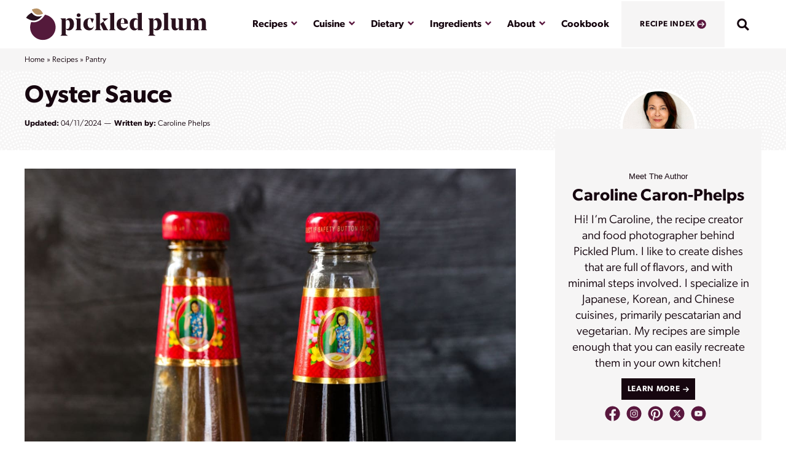

--- FILE ---
content_type: text/html; charset=UTF-8
request_url: https://pickledplum.com/ingredient/oyster-sauce/
body_size: 83756
content:
<!DOCTYPE html><html lang="en-US"><head><script data-no-optimize="1" data-cfasync="false">!function(){"use strict";const t={adt_ei:{identityApiKey:"plainText",source:"url",type:"plaintext",priority:1},adt_eih:{identityApiKey:"sha256",source:"urlh",type:"hashed",priority:2},sh_kit:{identityApiKey:"sha256",source:"urlhck",type:"hashed",priority:3}},e=Object.keys(t);function i(t){return function(t){const e=t.match(/((?=([a-z0-9._!#$%+^&*()[\]<>-]+))\2@[a-z0-9._-]+\.[a-z0-9._-]+)/gi);return e?e[0]:""}(function(t){return t.replace(/\s/g,"")}(t.toLowerCase()))}!async function(){const n=new URL(window.location.href),o=n.searchParams;let a=null;const r=Object.entries(t).sort(([,t],[,e])=>t.priority-e.priority).map(([t])=>t);for(const e of r){const n=o.get(e),r=t[e];if(!n||!r)continue;const c=decodeURIComponent(n),d="plaintext"===r.type&&i(c),s="hashed"===r.type&&c;if(d||s){a={value:c,config:r};break}}if(a){const{value:t,config:e}=a;window.adthrive=window.adthrive||{},window.adthrive.cmd=window.adthrive.cmd||[],window.adthrive.cmd.push(function(){window.adthrive.identityApi({source:e.source,[e.identityApiKey]:t},({success:i,data:n})=>{i?window.adthrive.log("info","Plugin","detectEmails",`Identity API called with ${e.type} email: ${t}`,n):window.adthrive.log("warning","Plugin","detectEmails",`Failed to call Identity API with ${e.type} email: ${t}`,n)})})}!function(t,e){const i=new URL(e);t.forEach(t=>i.searchParams.delete(t)),history.replaceState(null,"",i.toString())}(e,n)}()}();
</script><script data-affiliate-config type="application/json">{"enableLinkMonetizer":true,"keywordLinkerKeywordLimit":"","affiliateJsClientPath":"https:\/\/affiliate-cdn.raptive.com\/affiliate.mvp.min.js","affiliateApiPath":"https:\/\/affiliate-api.raptive.com","amazonAffiliateId":"raptive-pickledplum-20","excludeNetworks":["raptive"],"excludeDestinations":["cj"],"enableAnalytics":true,"pluginVersion":"1.1.6"}</script>
<script async referrerpolicy="no-referrer-when-downgrade" data-no-optimize="1" data-cfasync="false" src="https://affiliate-cdn.raptive.com/affiliate.mvp.min.js">
</script>
<meta name='robots' content='index, follow, max-image-preview:large, max-snippet:-1, max-video-preview:-1' />
<style data-no-optimize="1" data-cfasync="false"></style>
<script data-no-optimize="1" data-cfasync="false">
	window.adthriveCLS = {
		enabledLocations: ['Content', 'Recipe'],
		injectedSlots: [],
		injectedFromPlugin: true,
		branch: '19d19d6',bucket: 'prod',			};
	window.adthriveCLS.siteAds = {"betaTester":true,"targeting":[{"value":"5613df275ed284b838a6065f","key":"siteId"},{"value":"6233884d416ccd708832c6a5","key":"organizationId"},{"value":"Pickled Plum","key":"siteName"},{"value":"AdThrive Edge","key":"service"},{"value":"on","key":"bidding"},{"value":["Food","Clean Eating","Vegetarian"],"key":"verticals"}],"siteUrl":"http://pickledplum.com","siteId":"5613df275ed284b838a6065f","siteName":"Pickled Plum","breakpoints":{"tablet":768,"desktop":1024},"cloudflare":null,"adUnits":[{"sequence":1,"thirdPartyAdUnitName":null,"targeting":[{"value":["Sidebar"],"key":"location"}],"devices":["desktop"],"name":"Sidebar_1","sticky":false,"location":"Sidebar","dynamic":{"pageSelector":"","spacing":0,"max":1,"lazyMax":null,"enable":true,"lazy":false,"elementSelector":".sidebar-primary > .block-area > #callout-author-bio","skip":0,"classNames":[],"position":"afterend","every":1,"enabled":true},"stickyOverlapSelector":"","adSizes":[[160,600],[336,280],[320,50],[300,600],[250,250],[1,1],[320,100],[300,1050],[300,50],[300,420],[300,250]],"priority":299,"autosize":true},{"sequence":9,"thirdPartyAdUnitName":null,"targeting":[{"value":["Sidebar"],"key":"location"},{"value":true,"key":"sticky"}],"devices":["desktop"],"name":"Sidebar_9","sticky":true,"location":"Sidebar","dynamic":{"pageSelector":"","spacing":0,"max":1,"lazyMax":null,"enable":true,"lazy":false,"elementSelector":".sidebar-primary","skip":0,"classNames":[],"position":"beforeend","every":1,"enabled":true},"stickyOverlapSelector":".footer, .press-section","adSizes":[[160,600],[336,280],[320,50],[300,600],[250,250],[1,1],[320,100],[300,1050],[300,50],[300,420],[300,250]],"priority":291,"autosize":true},{"sequence":null,"thirdPartyAdUnitName":null,"targeting":[{"value":["Content"],"key":"location"}],"devices":["desktop"],"name":"Content","sticky":false,"location":"Content","dynamic":{"pageSelector":"body.single article.type-post:not(#post-54806)","spacing":0,"max":4,"lazyMax":6,"enable":true,"lazy":true,"elementSelector":"article:not(#post-54806) .entry-content > *:not(h2):not(h3):not(span):not(a):not(style):not(script):not(.tasty-recipes-plug ~ *):not(.adthrive)","skip":5,"classNames":[],"position":"afterend","every":1,"enabled":true},"stickyOverlapSelector":"","adSizes":[[728,90],[336,280],[320,50],[468,60],[970,90],[250,250],[1,1],[320,100],[970,250],[1,2],[300,50],[300,300],[552,334],[728,250],[300,250]],"priority":199,"autosize":true},{"sequence":null,"thirdPartyAdUnitName":null,"targeting":[{"value":["Content"],"key":"location"}],"devices":["tablet","phone"],"name":"Content","sticky":false,"location":"Content","dynamic":{"pageSelector":"body.single article.type-post:not(#post-54806)","spacing":0,"max":2,"lazyMax":8,"enable":true,"lazy":true,"elementSelector":"article:not(#post-54806) .entry-content > *:not(h2):not(h3):not(span):not(a):not(style):not(script):not(.tasty-recipes-plug ~ *):not(.adthrive)","skip":5,"classNames":[],"position":"afterend","every":1,"enabled":true},"stickyOverlapSelector":"","adSizes":[[728,90],[336,280],[320,50],[468,60],[970,90],[250,250],[1,1],[320,100],[970,250],[1,2],[300,50],[300,300],[552,334],[728,250],[300,250]],"priority":199,"autosize":true},{"sequence":null,"thirdPartyAdUnitName":null,"targeting":[{"value":["Recipe"],"key":"location"}],"devices":["tablet","desktop"],"name":"Recipe","sticky":false,"location":"Recipe","dynamic":{"pageSelector":"body.single article.type-post:not(#post-54806)","spacing":0.7,"max":2,"lazyMax":97,"enable":true,"lazy":true,"elementSelector":".tasty-recipe-ingredients li, .tasty-recipes-ingredients li, .tasty-recipe-instructions li, .tasty-recipes-notes p, .tasty-recipes-nutrition","skip":0,"classNames":[],"position":"beforebegin","every":1,"enabled":true},"stickyOverlapSelector":"","adSizes":[[320,50],[250,250],[1,1],[320,100],[1,2],[300,50],[320,300],[300,390],[300,250]],"priority":-101,"autosize":true},{"sequence":5,"thirdPartyAdUnitName":null,"targeting":[{"value":["Recipe"],"key":"location"}],"devices":["phone"],"name":"Recipe_5","sticky":false,"location":"Recipe","dynamic":{"pageSelector":"body.single article.type-post:not(#post-54806)","spacing":0,"max":0,"lazyMax":1,"enable":true,"lazy":true,"elementSelector":".tasty-recipe-ingredients, .tasty-recipes-ingredients","skip":0,"classNames":[],"position":"beforebegin","every":1,"enabled":true},"stickyOverlapSelector":"","adSizes":[[320,50],[250,250],[1,1],[320,100],[1,2],[300,50],[320,300],[300,390],[300,250]],"priority":-105,"autosize":true},{"sequence":null,"thirdPartyAdUnitName":null,"targeting":[{"value":["Recipe"],"key":"location"}],"devices":["phone"],"name":"Recipe","sticky":false,"location":"Recipe","dynamic":{"pageSelector":"body.single article.type-post:not(#post-54806)","spacing":0.75,"max":1,"lazyMax":98,"enable":true,"lazy":true,"elementSelector":".tasty-recipe-ingredients, .tasty-recipes-ingredients, .tasty-recipe-instructions li, .tasty-recipes-notes p, .tasty-recipes-nutrition","skip":0,"classNames":[],"position":"afterend","every":1,"enabled":true},"stickyOverlapSelector":"","adSizes":[[320,50],[250,250],[1,1],[320,100],[1,2],[300,50],[320,300],[300,390],[300,250]],"priority":-101,"autosize":true},{"sequence":null,"thirdPartyAdUnitName":null,"targeting":[{"value":["Below Post"],"key":"location"}],"devices":["phone","tablet","desktop"],"name":"Below_Post","sticky":false,"location":"Below Post","dynamic":{"pageSelector":"body.single","spacing":0.85,"max":0,"lazyMax":10,"enable":true,"lazy":true,"elementSelector":".entry-footer, .comment-respond, .comment-list > li","skip":0,"classNames":[],"position":"afterend","every":1,"enabled":true},"stickyOverlapSelector":"","adSizes":[[728,90],[336,280],[320,50],[468,60],[250,250],[1,1],[320,100],[300,250],[970,250],[728,250]],"priority":99,"autosize":true},{"sequence":null,"thirdPartyAdUnitName":null,"targeting":[{"value":["Footer"],"key":"location"},{"value":true,"key":"sticky"}],"devices":["phone","tablet","desktop"],"name":"Footer","sticky":true,"location":"Footer","dynamic":{"pageSelector":"","spacing":0,"max":1,"lazyMax":null,"enable":true,"lazy":false,"elementSelector":"body:not(.tasty-recipes-print-view)","skip":0,"classNames":[],"position":"beforeend","every":1,"enabled":true},"stickyOverlapSelector":"","adSizes":[[320,50],[320,100],[728,90],[970,90],[468,60],[1,1],[300,50]],"priority":-1,"autosize":true}],"adDensityLayout":{"mobile":{"adDensity":0.22,"onePerViewport":false},"pageOverrides":[],"desktop":{"adDensity":0.2,"onePerViewport":false}},"adDensityEnabled":true,"siteExperiments":[],"adTypes":{"sponsorTileDesktop":true,"interscrollerDesktop":true,"nativeBelowPostDesktop":true,"miniscroller":true,"largeFormatsMobile":true,"nativeMobileContent":true,"inRecipeRecommendationMobile":true,"nativeMobileRecipe":true,"sponsorTileMobile":true,"expandableCatalogAdsMobile":false,"frameAdsMobile":true,"outstreamMobile":true,"nativeHeaderMobile":true,"frameAdsDesktop":true,"inRecipeRecommendationDesktop":true,"expandableFooterDesktop":true,"nativeDesktopContent":true,"outstreamDesktop":true,"animatedFooter":true,"skylineHeader":false,"expandableFooter":true,"nativeDesktopSidebar":true,"videoFootersMobile":true,"videoFootersDesktop":true,"interscroller":true,"nativeDesktopRecipe":true,"nativeHeaderDesktop":true,"nativeBelowPostMobile":true,"expandableCatalogAdsDesktop":false,"largeFormatsDesktop":true},"adOptions":{"theTradeDesk":true,"rtbhouse":true,"undertone":true,"sidebarConfig":{"dynamicStickySidebar":{"minHeight":1800,"enabled":true,"blockedSelectors":[]}},"footerCloseButton":false,"teads":true,"seedtag":true,"pmp":true,"thirtyThreeAcross":true,"sharethrough":true,"optimizeVideoPlayersForEarnings":true,"removeVideoTitleWrapper":true,"pubMatic":true,"contentTermsFooterEnabled":true,"infiniteScroll":false,"longerVideoAdPod":true,"yahoossp":true,"spa":false,"stickyContainerConfig":{"recipeDesktop":{"minHeight":null,"enabled":false},"blockedSelectors":[],"stickyHeaderSelectors":[],"content":{"minHeight":null,"enabled":false},"recipeMobile":{"minHeight":null,"enabled":false}},"sonobi":true,"gatedPrint":{"printClasses":[],"siteEmailServiceProviderId":null,"defaultOptIn":true,"closeButtonEnabled":false,"enabled":true,"newsletterPromptEnabled":true},"yieldmo":true,"footerSelector":"","consentMode":{"enabled":false,"customVendorList":""},"amazonUAM":true,"gamMCMEnabled":true,"gamMCMChildNetworkCode":"186283092","stickyContainerAds":false,"rubiconMediaMath":true,"rubicon":true,"conversant":true,"openx":true,"customCreativeEnabled":true,"mobileHeaderHeight":1,"secColor":"#000000","unruly":true,"mediaGrid":true,"bRealTime":true,"adInViewTime":null,"gumgum":true,"comscoreFooter":true,"desktopInterstitial":false,"amx":true,"footerCloseButtonDesktop":false,"ozone":true,"isAutoOptimized":false,"adform":true,"comscoreTAL":true,"targetaff":true,"bgColor":"#FFFFFF","advancePlaylistOptions":{"playlistPlayer":{"enabled":true},"relatedPlayer":{"enabled":true,"applyToFirst":true}},"kargo":true,"liveRampATS":true,"footerCloseButtonMobile":false,"interstitialBlockedPageSelectors":"","prioritizeShorterVideoAds":true,"allowSmallerAdSizes":true,"comscore":"Food","blis":true,"wakeLock":{"desktopEnabled":true,"mobileValue":15,"mobileEnabled":true,"desktopValue":30},"mobileInterstitial":false,"tripleLift":true,"sensitiveCategories":["alc","ast","cbd","cosm","dat","gamc","pol","rel","sst","ssr","srh","ske","tob","wtl"],"liveRamp":true,"adthriveEmailIdentity":true,"criteo":true,"nativo":true,"infiniteScrollOptions":{"selector":"","heightThreshold":0},"siteAttributes":{"mobileHeaderSelectors":[],"desktopHeaderSelectors":[]},"dynamicContentSlotLazyLoading":true,"clsOptimizedAds":true,"ogury":true,"verticals":["Food","Clean Eating","Vegetarian"],"inImage":false,"stackadapt":true,"usCMP":{"defaultOptIn":false,"enabled":false,"regions":[]},"advancePlaylist":true,"medianet":true,"delayLoading":true,"inImageZone":null,"appNexus":true,"rise":true,"liveRampId":"","infiniteScrollRefresh":false,"indexExchange":true,"contentAdXExpansionDesktop":true,"contentAdXExpansionMobile":true},"siteAdsProfiles":[],"thirdPartySiteConfig":{"partners":{"discounts":[]}},"videoPlayers":{"contextual":{"autoplayCollapsibleEnabled":true,"overrideEmbedLocation":false,"defaultPlayerType":"static"},"videoEmbed":"wordpress","footerSelector":".press-section","contentSpecificPlaylists":[],"players":[{"playlistId":"","pageSelector":"body.single","devices":["mobile"],"mobileLocation":"top-center","description":"","skip":3,"title":"","type":"stickyRelated","enabled":true,"formattedType":"Sticky Related","elementSelector":"article:not(#post-54806) .entry-content > *:not(h2):not(h3):not(span):not(a)","id":4050902,"position":"afterend","saveVideoCloseState":false,"shuffle":false,"mobileHeaderSelector":null,"playerId":"89sI7JAr","isCompleted":true},{"playlistId":"x1Sp5EhG","pageSelector":"body.single","devices":["mobile"],"mobileLocation":"top-center","description":"","skip":3,"title":"MY LATEST VIDEOS","type":"stickyPlaylist","enabled":true,"footerSelector":"","formattedType":"Sticky Playlist","elementSelector":"article:not(#post-54806) .entry-content > *:not(h2):not(h3):not(span):not(a)","id":4050904,"position":"afterend","saveVideoCloseState":false,"shuffle":true,"mobileHeaderSelector":null,"playerId":"7jEoiAYO","isCompleted":true},{"playlistId":"x1Sp5EhG","pageSelector":"body.single","devices":["desktop"],"description":"","skip":3,"title":"MY LATEST VIDEOS","type":"stickyPlaylist","enabled":true,"footerSelector":"","formattedType":"Sticky Playlist","elementSelector":"article:not(#post-54806) .entry-content > *:not(h2):not(h3):not(span):not(a)","id":4050903,"position":"afterend","saveVideoCloseState":false,"shuffle":true,"mobileHeaderSelector":null,"playerId":"7jEoiAYO","isCompleted":true},{"devices":["desktop","mobile"],"formattedType":"Stationary Related","description":"","id":4050900,"title":"Stationary related player - desktop and mobile","type":"stationaryRelated","enabled":true,"playerId":"89sI7JAr"},{"playlistId":"","pageSelector":"body.single","devices":["desktop"],"description":"","skip":3,"title":"","type":"stickyRelated","enabled":true,"formattedType":"Sticky Related","elementSelector":"article:not(#post-54806) .entry-content > *:not(h2):not(h3):not(span):not(a)","id":4050901,"position":"afterend","saveVideoCloseState":false,"shuffle":false,"mobileHeaderSelector":null,"playerId":"89sI7JAr","isCompleted":true}],"partners":{"theTradeDesk":true,"unruly":true,"mediaGrid":true,"undertone":true,"gumgum":true,"seedtag":true,"amx":true,"ozone":true,"adform":true,"pmp":true,"kargo":true,"connatix":true,"stickyOutstream":{"desktop":{"enabled":true},"blockedPageSelectors":"","mobileLocation":"bottom-left","allowOnHomepage":true,"mobile":{"enabled":true},"saveVideoCloseState":false,"mobileHeaderSelector":"","allowForPageWithStickyPlayer":{"enabled":false}},"sharethrough":true,"blis":true,"tripleLift":true,"pubMatic":true,"criteo":true,"yahoossp":true,"nativo":true,"stackadapt":true,"yieldmo":true,"amazonUAM":true,"medianet":true,"rubicon":true,"appNexus":true,"rise":true,"openx":true,"indexExchange":true}}};</script>

<script data-no-optimize="1" data-cfasync="false">
(function(w, d) {
	w.adthrive = w.adthrive || {};
	w.adthrive.cmd = w.adthrive.cmd || [];
	w.adthrive.plugin = 'adthrive-ads-3.10.0';
	w.adthrive.host = 'ads.adthrive.com';
	w.adthrive.integration = 'plugin';

	var commitParam = (w.adthriveCLS && w.adthriveCLS.bucket !== 'prod' && w.adthriveCLS.branch) ? '&commit=' + w.adthriveCLS.branch : '';

	var s = d.createElement('script');
	s.async = true;
	s.referrerpolicy='no-referrer-when-downgrade';
	s.src = 'https://' + w.adthrive.host + '/sites/5613df275ed284b838a6065f/ads.min.js?referrer=' + w.encodeURIComponent(w.location.href) + commitParam + '&cb=' + (Math.floor(Math.random() * 100) + 1) + '';
	var n = d.getElementsByTagName('script')[0];
	n.parentNode.insertBefore(s, n);
})(window, document);
</script>
<link rel="dns-prefetch" href="https://ads.adthrive.com/"><link rel="preconnect" href="https://ads.adthrive.com/"><link rel="preconnect" href="https://ads.adthrive.com/" crossorigin>
	<!-- This site is optimized with the Yoast SEO Premium plugin v26.8 (Yoast SEO v26.8) - https://yoast.com/product/yoast-seo-premium-wordpress/ -->
	<title>Oyster Sauce | Pickled Plum</title>
<link data-rocket-prefetch href="https://assets.pinterest.com" rel="dns-prefetch">
<link data-rocket-prefetch href="https://ads.adthrive.com" rel="dns-prefetch">
<link data-rocket-prefetch href="https://affiliate-cdn.raptive.com" rel="dns-prefetch">
<link data-rocket-prefetch href="https://www.googletagmanager.com" rel="dns-prefetch">
<link data-rocket-prefetch href="https://use.typekit.net" rel="dns-prefetch">
<link data-rocket-prefetch href="https://fonts.googleapis.com" rel="dns-prefetch">
<link data-rocket-prefetch href="https://pickled-plum.kit.com" rel="dns-prefetch">
<link data-rocket-prefetch href="https://f.convertkit.com" rel="dns-prefetch">
<link data-rocket-preload as="style" href="https://fonts.googleapis.com/css?family=Raleway%3ANormal%2C%7CDM%20Serif%20Display%3ANormal%2C&#038;display=swap" rel="preload">
<link href="https://fonts.googleapis.com/css?family=Raleway%3ANormal%2C%7CDM%20Serif%20Display%3ANormal%2C&#038;display=swap" media="print" onload="this.media=&#039;all&#039;" rel="stylesheet">
<style id="wpr-usedcss">.adthrive-ad{margin-top:10px;margin-bottom:10px;text-align:center;overflow-x:visible;clear:both;line-height:0}.adthrive-device-desktop .adthrive-recipe,.adthrive-device-tablet .adthrive-recipe{float:right;clear:right;margin-left:10px}body:not(.adthrive-device-phone) .tasty-recipes h3{clear:none}body.adthrive-device-desktop .adthrive-top-left-outer{right:-30px!important;left:auto}.adthrive-collapse-mobile-background{background-color:#fff!important}.adthrive-top-collapse-close>svg>*{stroke:black;font-family:sans-serif}.adthrive-top-collapse-wrapper-bar a a.adthrive-learn-more-link,.adthrive-top-collapse-wrapper-video-title{color:#000!important}body{font-size:20px!important;line-height:1.6}.adthrive-device-phone .adthrive-footer{height:auto!important}@media print{.adthrive-ad,.adthrive-comscore{display:none!important;height:0;width:0;visibility:hidden}}div[id^=cls-video-container]{margin-bottom:20px}.cp-popup-container .cp-popup-wrapper,.cp-popup-container .cpro-overlay{opacity:0;visibility:hidden;display:none}img:is([sizes=auto i],[sizes^="auto," i]){contain-intrinsic-size:3000px 1500px}img.emoji{display:inline!important;border:none!important;box-shadow:none!important;height:1em!important;width:1em!important;margin:0 .07em!important;vertical-align:-.1em!important;background:0 0!important;padding:0!important}:where(.wp-block-calendar table:not(.has-background) th){background:#ddd}:where(.wp-block-post-comments input[type=submit]){border:none}:where(.wp-block-cover-image:not(.has-text-color)),:where(.wp-block-cover:not(.has-text-color)){color:#fff}:where(.wp-block-cover-image.is-light:not(.has-text-color)),:where(.wp-block-cover.is-light:not(.has-text-color)){color:#000}:root :where(.wp-block-cover h1:not(.has-text-color)),:root :where(.wp-block-cover h2:not(.has-text-color)),:root :where(.wp-block-cover h3:not(.has-text-color)),:root :where(.wp-block-cover h4:not(.has-text-color)),:root :where(.wp-block-cover h5:not(.has-text-color)),:root :where(.wp-block-cover h6:not(.has-text-color)),:root :where(.wp-block-cover p:not(.has-text-color)){color:inherit}:where(.wp-block-file){margin-bottom:1.5em}:where(.wp-block-file__button){border-radius:2em;display:inline-block;padding:.5em 1em}:where(.wp-block-file__button):where(a):active,:where(.wp-block-file__button):where(a):focus,:where(.wp-block-file__button):where(a):hover,:where(.wp-block-file__button):where(a):visited{box-shadow:none;color:#fff;opacity:.85;text-decoration:none}:where(.wp-block-form-input__input){font-size:1em;margin-bottom:.5em;padding:0 .5em}:where(.wp-block-form-input__input)[type=date],:where(.wp-block-form-input__input)[type=datetime-local],:where(.wp-block-form-input__input)[type=datetime],:where(.wp-block-form-input__input)[type=email],:where(.wp-block-form-input__input)[type=month],:where(.wp-block-form-input__input)[type=number],:where(.wp-block-form-input__input)[type=password],:where(.wp-block-form-input__input)[type=search],:where(.wp-block-form-input__input)[type=tel],:where(.wp-block-form-input__input)[type=text],:where(.wp-block-form-input__input)[type=time],:where(.wp-block-form-input__input)[type=url],:where(.wp-block-form-input__input)[type=week]{border-style:solid;border-width:1px;line-height:2;min-height:2em}:where(.wp-block-group.wp-block-group-is-layout-constrained){position:relative}:where(.wp-block-latest-comments:not([style*=line-height] .wp-block-latest-comments__comment)){line-height:1.1}:where(.wp-block-latest-comments:not([style*=line-height] .wp-block-latest-comments__comment-excerpt p)){line-height:1.8}:root :where(.wp-block-latest-posts.is-grid){padding:0}:root :where(.wp-block-latest-posts.wp-block-latest-posts__list){padding-left:0}:where(.wp-block-navigation.has-background .wp-block-navigation-item a:not(.wp-element-button)),:where(.wp-block-navigation.has-background .wp-block-navigation-submenu a:not(.wp-element-button)){padding:.5em 1em}:where(.wp-block-navigation .wp-block-navigation__submenu-container .wp-block-navigation-item a:not(.wp-element-button)),:where(.wp-block-navigation .wp-block-navigation__submenu-container .wp-block-navigation-submenu a:not(.wp-element-button)),:where(.wp-block-navigation .wp-block-navigation__submenu-container .wp-block-navigation-submenu button.wp-block-navigation-item__content),:where(.wp-block-navigation .wp-block-navigation__submenu-container .wp-block-pages-list__item button.wp-block-navigation-item__content){padding:.5em 1em}:where(.wp-block-post-comments-form input:not([type=submit])),:where(.wp-block-post-comments-form textarea){border:1px solid #949494;font-family:inherit;font-size:1em}:where(.wp-block-post-comments-form input:where(:not([type=submit]):not([type=checkbox]))),:where(.wp-block-post-comments-form textarea){padding:calc(.667em + 2px)}:where(.wp-block-post-excerpt){box-sizing:border-box;margin-bottom:var(--wp--style--block-gap);margin-top:var(--wp--style--block-gap)}:where(.wp-block-preformatted.has-background){padding:1.25em 2.375em}:root :where(.wp-block-separator.is-style-dots){height:auto;line-height:1;text-align:center}:root :where(.wp-block-separator.is-style-dots):before{color:currentColor;content:"···";font-family:serif;font-size:1.5em;letter-spacing:2em;padding-left:2em}:root :where(.wp-block-site-logo.is-style-rounded){border-radius:9999px}:where(.wp-block-social-links:not(.is-style-logos-only)) .wp-social-link{background-color:#f0f0f0;color:#444}:where(.wp-block-social-links:not(.is-style-logos-only)) .wp-social-link-amazon{background-color:#f90;color:#fff}:where(.wp-block-social-links:not(.is-style-logos-only)) .wp-social-link-bandcamp{background-color:#1ea0c3;color:#fff}:where(.wp-block-social-links:not(.is-style-logos-only)) .wp-social-link-behance{background-color:#0757fe;color:#fff}:where(.wp-block-social-links:not(.is-style-logos-only)) .wp-social-link-bluesky{background-color:#0a7aff;color:#fff}:where(.wp-block-social-links:not(.is-style-logos-only)) .wp-social-link-codepen{background-color:#1e1f26;color:#fff}:where(.wp-block-social-links:not(.is-style-logos-only)) .wp-social-link-deviantart{background-color:#02e49b;color:#fff}:where(.wp-block-social-links:not(.is-style-logos-only)) .wp-social-link-discord{background-color:#5865f2;color:#fff}:where(.wp-block-social-links:not(.is-style-logos-only)) .wp-social-link-dribbble{background-color:#e94c89;color:#fff}:where(.wp-block-social-links:not(.is-style-logos-only)) .wp-social-link-dropbox{background-color:#4280ff;color:#fff}:where(.wp-block-social-links:not(.is-style-logos-only)) .wp-social-link-etsy{background-color:#f45800;color:#fff}:where(.wp-block-social-links:not(.is-style-logos-only)) .wp-social-link-facebook{background-color:#0866ff;color:#fff}:where(.wp-block-social-links:not(.is-style-logos-only)) .wp-social-link-fivehundredpx{background-color:#000;color:#fff}:where(.wp-block-social-links:not(.is-style-logos-only)) .wp-social-link-flickr{background-color:#0461dd;color:#fff}:where(.wp-block-social-links:not(.is-style-logos-only)) .wp-social-link-foursquare{background-color:#e65678;color:#fff}:where(.wp-block-social-links:not(.is-style-logos-only)) .wp-social-link-github{background-color:#24292d;color:#fff}:where(.wp-block-social-links:not(.is-style-logos-only)) .wp-social-link-goodreads{background-color:#eceadd;color:#382110}:where(.wp-block-social-links:not(.is-style-logos-only)) .wp-social-link-google{background-color:#ea4434;color:#fff}:where(.wp-block-social-links:not(.is-style-logos-only)) .wp-social-link-gravatar{background-color:#1d4fc4;color:#fff}:where(.wp-block-social-links:not(.is-style-logos-only)) .wp-social-link-instagram{background-color:#f00075;color:#fff}:where(.wp-block-social-links:not(.is-style-logos-only)) .wp-social-link-lastfm{background-color:#e21b24;color:#fff}:where(.wp-block-social-links:not(.is-style-logos-only)) .wp-social-link-linkedin{background-color:#0d66c2;color:#fff}:where(.wp-block-social-links:not(.is-style-logos-only)) .wp-social-link-mastodon{background-color:#3288d4;color:#fff}:where(.wp-block-social-links:not(.is-style-logos-only)) .wp-social-link-medium{background-color:#000;color:#fff}:where(.wp-block-social-links:not(.is-style-logos-only)) .wp-social-link-meetup{background-color:#f6405f;color:#fff}:where(.wp-block-social-links:not(.is-style-logos-only)) .wp-social-link-patreon{background-color:#000;color:#fff}:where(.wp-block-social-links:not(.is-style-logos-only)) .wp-social-link-pinterest{background-color:#e60122;color:#fff}:where(.wp-block-social-links:not(.is-style-logos-only)) .wp-social-link-pocket{background-color:#ef4155;color:#fff}:where(.wp-block-social-links:not(.is-style-logos-only)) .wp-social-link-reddit{background-color:#ff4500;color:#fff}:where(.wp-block-social-links:not(.is-style-logos-only)) .wp-social-link-skype{background-color:#0478d7;color:#fff}:where(.wp-block-social-links:not(.is-style-logos-only)) .wp-social-link-snapchat{background-color:#fefc00;color:#fff;stroke:#000}:where(.wp-block-social-links:not(.is-style-logos-only)) .wp-social-link-soundcloud{background-color:#ff5600;color:#fff}:where(.wp-block-social-links:not(.is-style-logos-only)) .wp-social-link-spotify{background-color:#1bd760;color:#fff}:where(.wp-block-social-links:not(.is-style-logos-only)) .wp-social-link-telegram{background-color:#2aabee;color:#fff}:where(.wp-block-social-links:not(.is-style-logos-only)) .wp-social-link-threads{background-color:#000;color:#fff}:where(.wp-block-social-links:not(.is-style-logos-only)) .wp-social-link-tiktok{background-color:#000;color:#fff}:where(.wp-block-social-links:not(.is-style-logos-only)) .wp-social-link-tumblr{background-color:#011835;color:#fff}:where(.wp-block-social-links:not(.is-style-logos-only)) .wp-social-link-twitch{background-color:#6440a4;color:#fff}:where(.wp-block-social-links:not(.is-style-logos-only)) .wp-social-link-twitter{background-color:#1da1f2;color:#fff}:where(.wp-block-social-links:not(.is-style-logos-only)) .wp-social-link-vimeo{background-color:#1eb7ea;color:#fff}:where(.wp-block-social-links:not(.is-style-logos-only)) .wp-social-link-vk{background-color:#4680c2;color:#fff}:where(.wp-block-social-links:not(.is-style-logos-only)) .wp-social-link-wordpress{background-color:#3499cd;color:#fff}:where(.wp-block-social-links:not(.is-style-logos-only)) .wp-social-link-whatsapp{background-color:#25d366;color:#fff}:where(.wp-block-social-links:not(.is-style-logos-only)) .wp-social-link-x{background-color:#000;color:#fff}:where(.wp-block-social-links:not(.is-style-logos-only)) .wp-social-link-yelp{background-color:#d32422;color:#fff}:where(.wp-block-social-links:not(.is-style-logos-only)) .wp-social-link-youtube{background-color:red;color:#fff}:where(.wp-block-social-links.is-style-logos-only) .wp-social-link{background:0 0}:where(.wp-block-social-links.is-style-logos-only) .wp-social-link svg{height:1.25em;width:1.25em}:where(.wp-block-social-links.is-style-logos-only) .wp-social-link-amazon{color:#f90}:where(.wp-block-social-links.is-style-logos-only) .wp-social-link-bandcamp{color:#1ea0c3}:where(.wp-block-social-links.is-style-logos-only) .wp-social-link-behance{color:#0757fe}:where(.wp-block-social-links.is-style-logos-only) .wp-social-link-bluesky{color:#0a7aff}:where(.wp-block-social-links.is-style-logos-only) .wp-social-link-codepen{color:#1e1f26}:where(.wp-block-social-links.is-style-logos-only) .wp-social-link-deviantart{color:#02e49b}:where(.wp-block-social-links.is-style-logos-only) .wp-social-link-discord{color:#5865f2}:where(.wp-block-social-links.is-style-logos-only) .wp-social-link-dribbble{color:#e94c89}:where(.wp-block-social-links.is-style-logos-only) .wp-social-link-dropbox{color:#4280ff}:where(.wp-block-social-links.is-style-logos-only) .wp-social-link-etsy{color:#f45800}:where(.wp-block-social-links.is-style-logos-only) .wp-social-link-facebook{color:#0866ff}:where(.wp-block-social-links.is-style-logos-only) .wp-social-link-fivehundredpx{color:#000}:where(.wp-block-social-links.is-style-logos-only) .wp-social-link-flickr{color:#0461dd}:where(.wp-block-social-links.is-style-logos-only) .wp-social-link-foursquare{color:#e65678}:where(.wp-block-social-links.is-style-logos-only) .wp-social-link-github{color:#24292d}:where(.wp-block-social-links.is-style-logos-only) .wp-social-link-goodreads{color:#382110}:where(.wp-block-social-links.is-style-logos-only) .wp-social-link-google{color:#ea4434}:where(.wp-block-social-links.is-style-logos-only) .wp-social-link-gravatar{color:#1d4fc4}:where(.wp-block-social-links.is-style-logos-only) .wp-social-link-instagram{color:#f00075}:where(.wp-block-social-links.is-style-logos-only) .wp-social-link-lastfm{color:#e21b24}:where(.wp-block-social-links.is-style-logos-only) .wp-social-link-linkedin{color:#0d66c2}:where(.wp-block-social-links.is-style-logos-only) .wp-social-link-mastodon{color:#3288d4}:where(.wp-block-social-links.is-style-logos-only) .wp-social-link-medium{color:#000}:where(.wp-block-social-links.is-style-logos-only) .wp-social-link-meetup{color:#f6405f}:where(.wp-block-social-links.is-style-logos-only) .wp-social-link-patreon{color:#000}:where(.wp-block-social-links.is-style-logos-only) .wp-social-link-pinterest{color:#e60122}:where(.wp-block-social-links.is-style-logos-only) .wp-social-link-pocket{color:#ef4155}:where(.wp-block-social-links.is-style-logos-only) .wp-social-link-reddit{color:#ff4500}:where(.wp-block-social-links.is-style-logos-only) .wp-social-link-skype{color:#0478d7}:where(.wp-block-social-links.is-style-logos-only) .wp-social-link-snapchat{color:#fff;stroke:#000}:where(.wp-block-social-links.is-style-logos-only) .wp-social-link-soundcloud{color:#ff5600}:where(.wp-block-social-links.is-style-logos-only) .wp-social-link-spotify{color:#1bd760}:where(.wp-block-social-links.is-style-logos-only) .wp-social-link-telegram{color:#2aabee}:where(.wp-block-social-links.is-style-logos-only) .wp-social-link-threads{color:#000}:where(.wp-block-social-links.is-style-logos-only) .wp-social-link-tiktok{color:#000}:where(.wp-block-social-links.is-style-logos-only) .wp-social-link-tumblr{color:#011835}:where(.wp-block-social-links.is-style-logos-only) .wp-social-link-twitch{color:#6440a4}:where(.wp-block-social-links.is-style-logos-only) .wp-social-link-twitter{color:#1da1f2}:where(.wp-block-social-links.is-style-logos-only) .wp-social-link-vimeo{color:#1eb7ea}:where(.wp-block-social-links.is-style-logos-only) .wp-social-link-vk{color:#4680c2}:where(.wp-block-social-links.is-style-logos-only) .wp-social-link-whatsapp{color:#25d366}:where(.wp-block-social-links.is-style-logos-only) .wp-social-link-wordpress{color:#3499cd}:where(.wp-block-social-links.is-style-logos-only) .wp-social-link-x{color:#000}:where(.wp-block-social-links.is-style-logos-only) .wp-social-link-yelp{color:#d32422}:where(.wp-block-social-links.is-style-logos-only) .wp-social-link-youtube{color:red}:root :where(.wp-block-social-links .wp-social-link a){padding:.25em}:root :where(.wp-block-social-links.is-style-logos-only .wp-social-link a){padding:0}:root :where(.wp-block-social-links.is-style-pill-shape .wp-social-link a){padding-left:.6666666667em;padding-right:.6666666667em}:root :where(.wp-block-tag-cloud.is-style-outline){display:flex;flex-wrap:wrap;gap:1ch}:root :where(.wp-block-tag-cloud.is-style-outline a){border:1px solid;font-size:unset!important;margin-right:0;padding:1ch 2ch;text-decoration:none!important}:root :where(.wp-block-table-of-contents){box-sizing:border-box}:where(.wp-block-term-description){box-sizing:border-box;margin-bottom:var(--wp--style--block-gap);margin-top:var(--wp--style--block-gap)}:where(pre.wp-block-verse){font-family:inherit}.entry-content{counter-reset:footnotes}:root{--wp-block-synced-color:#7a00df;--wp-block-synced-color--rgb:122,0,223;--wp-bound-block-color:var(--wp-block-synced-color);--wp-editor-canvas-background:#ddd;--wp-admin-theme-color:#007cba;--wp-admin-theme-color--rgb:0,124,186;--wp-admin-theme-color-darker-10:#006ba1;--wp-admin-theme-color-darker-10--rgb:0,107,160.5;--wp-admin-theme-color-darker-20:#005a87;--wp-admin-theme-color-darker-20--rgb:0,90,135;--wp-admin-border-width-focus:2px}@media (min-resolution:192dpi){:root{--wp-admin-border-width-focus:1.5px}}.wp-element-button{cursor:pointer}:root{--wp--preset--font-size--normal:16px;--wp--preset--font-size--huge:42px}.screen-reader-text{border:0;clip-path:inset(50%);height:1px;margin:-1px;overflow:hidden;padding:0;position:absolute;width:1px;word-wrap:normal!important}.screen-reader-text:focus{background-color:#ddd;clip-path:none;color:#444;display:block;font-size:1em;height:auto;left:5px;line-height:normal;padding:15px 23px 14px;text-decoration:none;top:5px;width:auto;z-index:100000}html :where(.has-border-color){border-style:solid}html :where([style*=border-top-color]){border-top-style:solid}html :where([style*=border-right-color]){border-right-style:solid}html :where([style*=border-bottom-color]){border-bottom-style:solid}html :where([style*=border-left-color]){border-left-style:solid}html :where([style*=border-width]){border-style:solid}html :where([style*=border-top-width]){border-top-style:solid}html :where([style*=border-right-width]){border-right-style:solid}html :where([style*=border-bottom-width]){border-bottom-style:solid}html :where([style*=border-left-width]){border-left-style:solid}html :where(img[class*=wp-image-]){height:auto;max-width:100%}:where(figure){margin:0 0 1em}html :where(.is-position-sticky){--wp-admin--admin-bar--position-offset:var(--wp-admin--admin-bar--height,0px)}.callout-author-bio{background:var(--wp--preset--color--grey);max-width:100vw!important;padding:var(--wp--custom--layout--block-gap-large) var(--wp--custom--layout--block-gap);margin:0 calc(-1 * var(--wp--custom--layout--block-gap))!important}.callout-author-bio .wrap{display:flex;align-items:center;justify-content:space-between}.callout-author-bio .author-image{width:30%}.callout-author-bio .author-image img{border-radius:50%;border:10px solid #fff}.callout-author-bio .abbr-content{width:70%;padding:var(--wp--custom--layout--block-gap-large)}@media (max-width:1024px){.callout-author-bio .abbr-content{padding:var(--wp--custom--layout--block-gap)}}.callout-author-bio .overprint{font-family:var(--wp--preset--font-family--system-sans);font-size:var(--wp--preset--font-size--xxsmall);letter-spacing:var(--wp--custom--letter-spacing--none);line-height:var(--wp--custom--line-height--small);text-transform:none;font-weight:300}.callout-author-bio h2{margin:var(--wp--custom--layout--block-gap-small) 0}.callout-author-bio .block-callout-button{margin:var(--wp--custom--layout--block-gap) 0 0}.callout-author-bio .social-follow-container{margin:var(--wp--custom--layout--block-gap) 0 0;display:flex;align-items:center;justify-content:flex-start}.callout-author-bio .social-follow-container a{margin-right:10px}.callout-author-bio .social-follow-container svg{width:25px;height:25px;fill:var(--wp--preset--color--purple)}.block-area-after-post .callout-author-bio{max-width:100%;margin:var(--wp--custom--layout--block-gap) auto!important;padding:var(--wp--custom--layout--block-gap)}.block-area-after-post .callout-author-bio .author-image{width:30%}.block-area-after-post .callout-author-bio .abbr-content{width:70%;padding:var(--wp--custom--layout--block-gap)}.block-area-after-post .callout-author-bio h2{font-size:var(--wp--preset--font-size--large)}.block-area-after-post .callout-author-bio .entry-summary{font-size:var(--wp--preset--font-size--xsmall)}.block-area-sidebar .callout-author-bio{max-width:100%!important;padding:0;margin:0 0 var(--wp--custom--layout--block-gap)!important;position:relative;background:0 0}.block-area-sidebar .callout-author-bio .wrap{background:0 0;display:block;position:relative;padding:0}.block-area-sidebar .callout-author-bio .author-image{width:100%;margin:0 auto;position:relative;z-index:9}.block-area-sidebar .callout-author-bio .author-image img{width:125px;height:125px;border-radius:var(--wp--custom--border-radius--large);border:var(--wp--custom--border-width--large) solid var(--wp--preset--color--white);margin:0 auto -60px;display:block;position:relative}.block-area-sidebar .callout-author-bio .abbr-content{width:fit-content;padding:70px 20px 20px;background:var(--wp--preset--color--grey);position:relative;text-align:center}.block-area-sidebar .callout-author-bio h2{font-size:var(--wp--preset--font-size--large)}.block-area-sidebar .callout-author-bio .block-callout-button{margin:var(--wp--custom--layout--block-gap-small) auto 0}.block-area-sidebar .callout-author-bio .social-follow-container{margin:var(--wp--custom--layout--block-gap-small) auto 0;justify-content:center}@media (max-width:900px){.callout-author-bio{position:relative;padding:0;background:0 0}.block-area-after-post .callout-author-bio{padding:0}.callout-author-bio .wrap{background:0 0;display:block;position:relative;padding:0}.callout-author-bio .author-image{width:100%;margin:0 auto;position:relative;z-index:99999}.callout-author-bio .author-image img{width:125px;height:125px;border-radius:var(--wp--custom--border-radius--large);border:var(--wp--custom--border-width--large) solid var(--wp--preset--color--white);margin:0 auto -60px;display:block;position:relative;z-index:99999}.callout-author-bio .abbr-content{width:100%!important;padding:70px 20px 20px!important;background:var(--wp--preset--color--grey);position:relative;text-align:center;z-index:9}.callout-author-bio h2{font-size:var(--wp--preset--font-size--large)}.callout-author-bio .block-callout-button{margin:var(--wp--custom--layout--block-gap-small) auto 0}.callout-author-bio .social-follow-container{margin:var(--wp--custom--layout--block-gap-small) auto 0;justify-content:center}}.callout-deals{background:var(--wp--preset--color--white);box-shadow:var(--wp--custom--box-shadow--1);-moz-box-shadow:var(--wp--custom--box-shadow--1);-webkit-box-shadow:var(--wp--custom--box-shadow--1);display:flex;align-items:center;justify-content:space-between}.deal-image{width:30%}.callout-deals .abbr-content{width:70%;padding:var(--wp--custom--layout--block-gap)}.callout-deals .section-title{letter-spacing:var(--wp--custom--letter-spacing--tight);margin:0 0 var(--wp--custom--layout--block-gap-small);color:var(--wp--preset--color--ink);text-transform:none}.block-area-after-post .deal-image{width:45%}.block-area-after-post .callout-deals .abbr-content{width:55%:}.block-area-after-post .callout-deals .entry-summary{font-size:var(--wp--preset--font-size--xsmall)}@media (max-width:800px){.callout-deals{display:block}.block-area-after-post .deal-image,.deal-image{width:100%}.deal-image img{width:100%;height:auto}.block-area-after-post .callout-deals .abbr-content,.callout-deals .abbr-content{width:100%}}.callout-press{border-top:var(--wp--custom--border-width--xsmall) solid var(--wp--preset--color--grey);padding:var(--wp--custom--layout--block-gap) 0}.block-area-sidebar .callout-press .section-title,.callout-press .section-title{font-size:var(--wp--preset--font-size--xxsmall);color:var(--wp--preset--color--ink);padding:var(--wp--custom--layout--block-gap-small);width:fit-content;margin:0}.press-inner{display:grid;column-gap:var(--wp--custom--layout--block-gap);row-gap:var(--wp--custom--layout--block-gap);grid-template-columns:repeat(9,minmax(0,1fr));margin:var(--wp--custom--layout--block-gap) 0;align-items:center}.block-area-after-post .press-inner{grid-template-columns:repeat(6,minmax(0,1fr))}.block-area-sidebar .press-inner{grid-template-columns:repeat(3,minmax(0,1fr))}@media (max-width:900px){.press-inner{grid-template-columns:repeat(5,minmax(0,1fr))}.block-area-after-post .press-inner{grid-template-columns:repeat(6,minmax(0,1fr))}}@media (max-width:600px){.block-area-after-post .press-inner,.press-inner{grid-template-columns:repeat(3,minmax(0,1fr))}}.loop-curated{margin:0;padding:0}.post-posts{border:var(--wp--custom--border-width--small) solid var(--wp--preset--color--grey);padding:var(--wp--custom--layout--block-gap);margin:var(--wp--custom--layout--block-gap) auto}.post-posts .section-title{font-size:var(--wp--preset--font-size--medium);text-transform:none;letter-spacing:0;color:var(--wp--preset--color--purple);margin:0 0 var(--wp--custom--layout--block-gap)}.post-posts .section-posts{display:grid;grid-template-columns:repeat(4,minmax(0,1fr));gap:var(--wp--custom--layout--block-gap-small)}@media (max-width:800px){.post-posts .section-posts{grid-template-columns:repeat(2,minmax(0,1fr))}}.wp-block-image>a,.wp-block-image>figure>a{display:inline-block}.wp-block-image img{box-sizing:border-box;height:auto;max-width:100%;vertical-align:bottom}@media not (prefers-reduced-motion){.wp-block-image img.hide{visibility:hidden}.wp-block-image img.show{animation:.4s show-content-image}}.wp-block-image[style*=border-radius] img,.wp-block-image[style*=border-radius]>a{border-radius:inherit}.wp-block-image :where(figcaption){margin-bottom:1em;margin-top:.5em}:root :where(.wp-block-image.is-style-rounded img,.wp-block-image .is-style-rounded img){border-radius:9999px}.wp-block-image figure{margin:0}@keyframes show-content-image{0%{visibility:hidden}99%{visibility:hidden}to{visibility:visible}}ol,ul{box-sizing:border-box}:root :where(.wp-block-list.has-background){padding:1.25em 2.375em}.wp-block-search__button{margin-left:10px;word-break:normal}.wp-block-search__button.has-icon{line-height:0}.wp-block-search__button svg{height:1.25em;min-height:24px;min-width:24px;width:1.25em;fill:currentColor;vertical-align:text-bottom}:where(.wp-block-search__button){border:1px solid #ccc;padding:6px 10px}.wp-block-search__inside-wrapper{display:flex;flex:auto;flex-wrap:nowrap;max-width:100%}.wp-block-search__label{width:100%}:where(.wp-block-search__input){appearance:none;border:1px solid #949494;flex-grow:1;font-family:inherit;font-size:inherit;font-style:inherit;font-weight:inherit;letter-spacing:inherit;line-height:inherit;margin-left:0;margin-right:0;min-width:3rem;padding:8px;text-decoration:unset!important;text-transform:inherit}:where(.wp-block-search__button-inside .wp-block-search__inside-wrapper){background-color:#fff;border:1px solid #949494;box-sizing:border-box;padding:4px}:where(.wp-block-search__button-inside .wp-block-search__inside-wrapper) .wp-block-search__input{border:none;border-radius:0;padding:0 4px}:where(.wp-block-search__button-inside .wp-block-search__inside-wrapper) .wp-block-search__input:focus{outline:0}:where(.wp-block-search__button-inside .wp-block-search__inside-wrapper) :where(.wp-block-search__button){padding:4px 8px}.wp-block-columns{box-sizing:border-box;display:flex;flex-wrap:wrap!important}@media (min-width:782px){.wp-block-columns{flex-wrap:nowrap!important}}.wp-block-columns{align-items:normal!important}@media (max-width:781px){.wp-block-columns:not(.is-not-stacked-on-mobile)>.wp-block-column{flex-basis:100%!important}}@media (min-width:782px){.wp-block-columns:not(.is-not-stacked-on-mobile)>.wp-block-column{flex-basis:0;flex-grow:1}}:where(.wp-block-columns){margin-bottom:1.75em}:where(.wp-block-columns.has-background){padding:1.25em 2.375em}.wp-block-column{flex-grow:1;min-width:0;overflow-wrap:break-word;word-break:break-word}:root :where(p.has-background){padding:1.25em 2.375em}:where(p.has-text-color:not(.has-link-color)) a{color:inherit}:root{--wp--preset--aspect-ratio--square:1;--wp--preset--aspect-ratio--4-3:4/3;--wp--preset--aspect-ratio--3-4:3/4;--wp--preset--aspect-ratio--3-2:3/2;--wp--preset--aspect-ratio--2-3:2/3;--wp--preset--aspect-ratio--16-9:16/9;--wp--preset--aspect-ratio--9-16:9/16;--wp--preset--color--black:#000000;--wp--preset--color--cyan-bluish-gray:#abb8c3;--wp--preset--color--white:#FFFFFF;--wp--preset--color--pale-pink:#f78da7;--wp--preset--color--vivid-red:#cf2e2e;--wp--preset--color--luminous-vivid-orange:#ff6900;--wp--preset--color--luminous-vivid-amber:#fcb900;--wp--preset--color--light-green-cyan:#7bdcb5;--wp--preset--color--vivid-green-cyan:#00d084;--wp--preset--color--pale-cyan-blue:#8ed1fc;--wp--preset--color--vivid-cyan-blue:#0693e3;--wp--preset--color--vivid-purple:#9b51e0;--wp--preset--color--ink:#16060F;--wp--preset--color--purple-dark:#380E27;--wp--preset--color--purple:#59173E;--wp--preset--color--purple-light:#C1A8B7;--wp--preset--color--purple-lightest:#eae2e7;--wp--preset--color--grey:#F6F5F5;--wp--preset--gradient--vivid-cyan-blue-to-vivid-purple:linear-gradient(135deg,rgb(6, 147, 227) 0%,rgb(155, 81, 224) 100%);--wp--preset--gradient--light-green-cyan-to-vivid-green-cyan:linear-gradient(135deg,rgb(122, 220, 180) 0%,rgb(0, 208, 130) 100%);--wp--preset--gradient--luminous-vivid-amber-to-luminous-vivid-orange:linear-gradient(135deg,rgb(252, 185, 0) 0%,rgb(255, 105, 0) 100%);--wp--preset--gradient--luminous-vivid-orange-to-vivid-red:linear-gradient(135deg,rgb(255, 105, 0) 0%,rgb(207, 46, 46) 100%);--wp--preset--gradient--very-light-gray-to-cyan-bluish-gray:linear-gradient(135deg,rgb(238, 238, 238) 0%,rgb(169, 184, 195) 100%);--wp--preset--gradient--cool-to-warm-spectrum:linear-gradient(135deg,rgb(74, 234, 220) 0%,rgb(151, 120, 209) 20%,rgb(207, 42, 186) 40%,rgb(238, 44, 130) 60%,rgb(251, 105, 98) 80%,rgb(254, 248, 76) 100%);--wp--preset--gradient--blush-light-purple:linear-gradient(135deg,rgb(255, 206, 236) 0%,rgb(152, 150, 240) 100%);--wp--preset--gradient--blush-bordeaux:linear-gradient(135deg,rgb(254, 205, 165) 0%,rgb(254, 45, 45) 50%,rgb(107, 0, 62) 100%);--wp--preset--gradient--luminous-dusk:linear-gradient(135deg,rgb(255, 203, 112) 0%,rgb(199, 81, 192) 50%,rgb(65, 88, 208) 100%);--wp--preset--gradient--pale-ocean:linear-gradient(135deg,rgb(255, 245, 203) 0%,rgb(182, 227, 212) 50%,rgb(51, 167, 181) 100%);--wp--preset--gradient--electric-grass:linear-gradient(135deg,rgb(202, 248, 128) 0%,rgb(113, 206, 126) 100%);--wp--preset--gradient--midnight:linear-gradient(135deg,rgb(2, 3, 129) 0%,rgb(40, 116, 252) 100%);--wp--preset--font-size--small:1.2rem;--wp--preset--font-size--medium:1.4rem;--wp--preset--font-size--large:1.7rem;--wp--preset--font-size--x-large:42px;--wp--preset--font-size--xxlarge:2.5rem;--wp--preset--font-size--xlarge:2rem;--wp--preset--font-size--xsmall:1rem;--wp--preset--font-size--xxsmall:.8rem;--wp--preset--font-family--system-sans:-apple-system,BlinkMacSystemFont,"Segoe UI",Roboto,Oxygen-Sans,Ubuntu,Cantarell,"Helvetica Neue",sans-serif;--wp--preset--font-family--system-serif:-apple-system-ui-serif,ui-serif,Noto Serif,Iowan Old Style,Apple Garamond,Baskerville,Times New Roman,Droid Serif,Times,Source Serif Pro,serif,Apple Color Emoji,Segoe UI Emoji,Segoe UI Symbol;--wp--preset--font-family--custom-sans:canada-type-gibson,sans-serif;--wp--preset--spacing--20:0.44rem;--wp--preset--spacing--30:0.67rem;--wp--preset--spacing--40:1rem;--wp--preset--spacing--50:1.5rem;--wp--preset--spacing--60:2.25rem;--wp--preset--spacing--70:3.38rem;--wp--preset--spacing--80:5.06rem;--wp--preset--shadow--natural:6px 6px 9px rgba(0, 0, 0, .2);--wp--preset--shadow--deep:12px 12px 50px rgba(0, 0, 0, .4);--wp--preset--shadow--sharp:6px 6px 0px rgba(0, 0, 0, .2);--wp--preset--shadow--outlined:6px 6px 0px -3px rgb(255, 255, 255),6px 6px rgb(0, 0, 0);--wp--preset--shadow--crisp:6px 6px 0px rgb(0, 0, 0);--wp--custom--border-radius--xsmall:2px;--wp--custom--border-radius--small:5px;--wp--custom--border-radius--medium:10px;--wp--custom--border-radius--large:50%;--wp--custom--border-width--xsmall:1px;--wp--custom--border-width--small:2px;--wp--custom--border-width--medium:3px;--wp--custom--border-width--large:4px;--wp--custom--border-width--xlarge:10px;--wp--custom--box-shadow--1:0px 0px 10px 0 rgba(22, 6, 15, .15);--wp--custom--box-shadow--2:0px 6px 6px 0 rgba(22, 6, 15, .15);--wp--custom--box-shadow--3:5px 3px 5px 0 rgba(22, 6, 15, .1);--wp--custom--layout--content:800px;--wp--custom--layout--wide:1200px;--wp--custom--layout--sidebar:336px;--wp--custom--layout--page:var(--wp--custom--layout--wide);--wp--custom--layout--block-gap-xsmall:5px;--wp--custom--layout--block-gap-small:10px;--wp--custom--layout--block-gap:20px;--wp--custom--layout--block-gap-large:30px;--wp--custom--layout--block-gap-xlarge:50px;--wp--custom--letter-spacing--none:normal;--wp--custom--letter-spacing--tight:-.01em;--wp--custom--letter-spacing--loose:.05em;--wp--custom--line-height--xsmall:1.1;--wp--custom--line-height--small:1.2;--wp--custom--line-height--medium:1.4;--wp--custom--line-height--large:1.6;--wp--custom--line-height--xlarge:2}:root{--wp--style--global--content-size:var(--wp--custom--layout--content);--wp--style--global--wide-size:var(--wp--custom--layout--wide)}:where(body){margin:0}:where(.wp-site-blocks)>*{margin-block-start:var(--wp--custom--layout--block-gap);margin-block-end:0}:where(.wp-site-blocks)>:first-child{margin-block-start:0}:where(.wp-site-blocks)>:last-child{margin-block-end:0}:root{--wp--style--block-gap:var(--wp--custom--layout--block-gap)}:root :where(.is-layout-flow)>:first-child{margin-block-start:0}:root :where(.is-layout-flow)>:last-child{margin-block-end:0}:root :where(.is-layout-flow)>*{margin-block-start:var(--wp--custom--layout--block-gap);margin-block-end:0}:root :where(.is-layout-constrained)>:first-child{margin-block-start:0}:root :where(.is-layout-constrained)>:last-child{margin-block-end:0}:root :where(.is-layout-constrained)>*{margin-block-start:var(--wp--custom--layout--block-gap);margin-block-end:0}:root :where(.is-layout-flex){gap:var(--wp--custom--layout--block-gap)}:root :where(.is-layout-grid){gap:var(--wp--custom--layout--block-gap)}body .is-layout-flex{display:flex}.is-layout-flex{flex-wrap:wrap;align-items:center}.is-layout-flex>:is(*,div){margin:0}body{background-color:var(--wp--preset--color--white);color:var(--wp--preset--color--ink);font-family:var(--wp--preset--font-family--custom-sans);font-size:var(--wp--preset--font-size--medium);font-weight:300;line-height:var(--wp--custom--line-height--large);padding-top:0;padding-right:0;padding-bottom:0;padding-left:0}a:where(:not(.wp-element-button)){color:var(--wp--preset--color--purple);text-decoration:underline}h1,h2,h3,h4,h5,h6{font-family:var(--wp--preset--font-family--custom-sans);font-weight:600;line-height:var(--wp--custom--line-height--small)}h1{font-size:var(--wp--preset--font-size--xxlarge);line-height:var(--wp--custom--line-height--xsmall)}h2{font-size:var(--wp--preset--font-size--xlarge)}h3{font-size:var(--wp--preset--font-size--large)}h4{font-size:var(--wp--preset--font-size--medium)}h5{font-size:var(--wp--preset--font-size--small)}h6{font-size:var(--wp--preset--font-size--xxsmall)}:root :where(.wp-element-button,.wp-block-button__link){background-color:var(--wp--preset--color--ink);border-radius:0;border-width:0;color:var(--wp--preset--color--white);font-family:var(--wp--preset--font-family--custom-sans);font-size:var(--wp--preset--font-size--small);font-style:inherit;font-weight:600;letter-spacing:inherit;line-height:var(--wp--custom--line-height--xsmall);padding:var(--wp--custom--layout--block-gap);text-decoration:none;text-transform:inherit}.wp-container-core-columns-is-layout-28f84493{flex-wrap:nowrap}.convertkit-button a,.convertkit-button span{display:block;padding:calc(.667em + 2px) calc(1.333em + 2px);cursor:pointer;text-align:center;text-decoration:none;word-break:break-word;box-sizing:border-box}.convertkit-button{margin-bottom:20px}:where(.wp-block-button__link){border-radius:9999px;box-shadow:none;padding:calc(.667em + 2px) calc(1.333em + 2px);text-decoration:none}:root :where(.wp-block-button .wp-block-button__link.is-style-outline),:root :where(.wp-block-button.is-style-outline>.wp-block-button__link){border:2px solid;padding:.667em 1.333em}:root :where(.wp-block-button .wp-block-button__link.is-style-outline:not(.has-text-color)),:root :where(.wp-block-button.is-style-outline>.wp-block-button__link:not(.has-text-color)){color:currentColor}:root :where(.wp-block-button .wp-block-button__link.is-style-outline:not(.has-background)),:root :where(.wp-block-button.is-style-outline>.wp-block-button__link:not(.has-background)){background-color:initial;background-image:none}form.formkit-form[data-format=inline]{margin-left:auto;margin-right:auto;margin-bottom:20px}@media only screen and (min-width:482px){.convertkit-button{margin-bottom:30px}form.formkit-form[data-format=inline]{margin-bottom:30px}}.filter{width:200px;margin-right:30px}.results{width:100%}.accordion-button{border:var(--wp--custom--border-width--xsmall) solid var(--wp--preset--color--grey);border-radius:0;padding:var(--wp--custom--layout--block-gap-small);display:flex;width:100%;cursor:pointer;position:relative;align-items:center;justify-content:space-between;margin:0;font-size:.9rem;line-height:1.1;font-weight:700}.accordion-button svg{width:15px;height:15px}.accordion-content{padding:10px;background:var(--wp--preset--color--grey);border-radius:0;margin:0;display:block;font-size:.9rem;line-height:1.1}.accordion-content li{list-style:none;margin:0;padding:0 0 5px;line-height:1.2}.accordion-content li:last-child{padding:0}.accordion-content li input[type=checkbox]{margin-right:3px}.accordion-selected span{display:block;margin:10px 0 0;padding:0;font-style:italic;font-size:.9rem;line-height:1.1}@media (max-width:600px){.filter{width:100%;margin-right:0;margin-bottom:20px}}html{line-height:1.15;-webkit-text-size-adjust:100%;box-sizing:border-box}*,:after,:before{box-sizing:inherit}body{margin:0}h1{font-size:var(--wp--preset--font-size--xxlarge);margin:0;margin-block-start:0;margin-block-end:0}h2,h3,h4,h5,h6{margin-block-start:0;margin-block-end:0}p{margin:0;padding:0}hr{box-sizing:content-box;height:0;overflow:visible}a{background-color:transparent}abbr[title]{border-bottom:none;text-decoration:underline}dt,strong{font-weight:600}code{font-family:monospace,monospace;font-size:1em}small{font-size:80%}img{border-style:none}button,input,optgroup,select,textarea{font-family:inherit;font-size:100%;line-height:1.1;margin:0}button,input{overflow:visible}select{text-transform:none}[type=button],[type=reset],[type=submit],button{-webkit-appearance:button}[type=button]::-moz-focus-inner,[type=reset]::-moz-focus-inner,[type=submit]::-moz-focus-inner,button::-moz-focus-inner{border-style:none;padding:0}[type=button]:-moz-focusring,[type=reset]:-moz-focusring,[type=submit]:-moz-focusring,button:-moz-focusring{outline:ButtonText dotted 1px}fieldset{padding:.35em .75em .625em}legend{box-sizing:border-box;color:inherit;display:table;max-width:100%;padding:0;white-space:normal}progress{vertical-align:baseline}textarea{overflow:auto}[type=checkbox],[type=radio]{box-sizing:border-box;padding:0}[type=number]::-webkit-inner-spin-button,[type=number]::-webkit-outer-spin-button{height:auto}[type=search]{-webkit-appearance:textfield;outline-offset:-2px}[type=search]::-webkit-search-decoration{-webkit-appearance:none}::-webkit-file-upload-button{-webkit-appearance:button;font:inherit}details{display:block}summary{display:list-item}template{display:none}[hidden]{display:none}figure{margin:0}html,input[type=search]{box-sizing:border-box}.clear:after,.clear:before,.entry-content:after,.entry-content:before,.site-footer:after,.site-footer:before,.site-header:after,.site-header:before{content:"";display:table;table-layout:fixed}.clear:after,.entry-content:after,.site-footer:after,.site-header:after{clear:both}ul{list-style:disc}ol{list-style:decimal}li>ol,li>ul{margin-bottom:0;margin-left:var(--wp--custom--layout--block-gap)}img{display:block;max-width:100%;height:auto}img.emoji{max-width:16px;display:inline-block}figure{margin:20px 0}.site-inner{padding-left:var(--wp--custom--layout--block-gap);padding-right:var(--wp--custom--layout--block-gap)}.content-sidebar .site-inner{padding:0 var(--wp--custom--layout--block-gap) var(--wp--custom--layout--block-gap)}.wrap{max-width:var(--wp--custom--layout--wide);margin:0 auto;padding-left:0;padding-right:0}.flexbox{align-items:center;display:flex;flex-direction:row;justify-content:space-between}@media (max-width:1024px){.sidebar-primary{display:none}}@media (min-width:1025px){.content-sidebar .content-area{display:grid;grid-template-columns:minmax(0,1fr) var(--wp--custom--layout--sidebar);grid-column-gap:var(--wp--custom--layout--block-gap);max-width:var(--wp--custom--layout--wide);margin-left:auto;margin-right:auto}.content-sidebar .site-main{float:none;width:100%;max-width:var(--wp--custom--layout--content)}.content-sidebar .sidebar-primary{float:none;width:100%;margin-top:-100px}.primary-menu li:focus>ul,.primary-menu li:hover>ul.submenu{display:block}}.block-area-after-post{margin:var(--wp--custom--layout--block-gap-large) auto}.block-area-before-footer{padding-left:var(--wp--custom--layout--block-gap);padding-right:var(--wp--custom--layout--block-gap)}.entry-content>*{margin:var(--wp--custom--layout--block-gap) auto;max-width:var(--wp--custom--layout--page)}.block-area>*{margin:var(--wp--custom--layout--block-gap) auto;max-width:var(--wp--custom--layout--wide)}.block-area>*+*,.entry-content>*+*{margin-top:var(--wp--custom--layout--block-gap-large);margin-bottom:var(--wp--custom--layout--block-gap-large)}.block-area>:last-child,.entry-content>:last-child{margin-bottom:0}.entry-content>p:last-child{margin-bottom:var(--wp--custom--layout--block-gap-large)}.entry-comments{max-width:var(--wp--custom--layout--page);margin:var(--wp--custom--layout--block-gap) auto}.screen-reader-text,.screen-reader-text span{position:absolute!important;clip:rect(0,0,0,0);height:1px;width:1px;border:0;overflow:hidden}.screen-reader-text:focus{clip:auto!important;height:auto;width:auto;display:block;font-size:1em;font-weight:700;padding:15px 23px 14px;color:#333;background:var(--wp--preset--color--grey);z-index:100000;text-decoration:none}#content[tabindex="-1"]:focus{outline:0}embed,iframe,object{max-width:100%}body{-webkit-font-smoothing:antialiased;-moz-osx-font-smoothing:grayscale}h1{margin:0 0 var(--wp--custom--layout--block-gap);-ms-word-wrap:break-word;word-wrap:break-word}h2,h3,h4,h5,h6{margin:0 0 var(--wp--custom--layout--block-gap);-ms-word-wrap:break-word;word-wrap:break-word}.entry-summary{font-size:var(--wp--preset--font-size--small);letter-spacing:var(--wp--custom--letter-spacing--none);line-height:var(--wp--custom--line-height--medium)}.sm-caps{font-size:var(--wp--preset--font-size--xxsmall);letter-spacing:var(--wp--custom--letter-spacing--loose);line-height:var(--wp--custom--line-height--small);text-transform:uppercase;font-weight:600}.sm-sans{font-size:var(--wp--preset--font-size--xxsmall);letter-spacing:var(--wp--custom--letter-spacing--none);line-height:var(--wp--custom--line-height--small);text-transform:none;font-weight:300}em,i{font-style:italic}blockquote{margin:var(--wp--custom--layout--block-gap) auto;padding:var(--wp--custom--layout--block-gap)}address{margin:0 0 var(--wp--custom--layout--block-gap)}code,tt,var{font-family:Monaco,Consolas,"Andale Mono","DejaVu Sans Mono",monospace;font-size:14px}.breadcrumbs{background:var(--wp--preset--color--grey);color:var(--wp--preset--color--ink);padding:var(--wp--custom--layout--block-gap-small) 0;font-size:var(--wp--preset--font-size--xxsmall);line-height:var(--wp--custom--line-height--small);max-width:100vw;margin:0 calc(-1 * var(--wp--custom--layout--block-gap));font-weight:400;white-space:nowrap;overflow:hidden}.breadcrumbs a,.breadcrumbs a:visited{color:var(--wp--preset--color--ink)}ol{padding:0;list-style:none}ol li{list-style-type:none;position:relative;padding-left:29px;margin:0 0 var(--wp--custom--layout--block-gap-small);counter-increment:mycounter}ol>li::before{color:var(--wp--preset--color--white);background:var(--wp--preset--color--purple);font-size:12px;font-weight:600;content:counter(mycounter);width:21px;height:21px;border-radius:var(--wp--custom--border-radius--large);display:flex;align-items:center;justify-content:center;position:absolute;top:7px;left:0}ol[start]{list-style-type:none;counter-reset:lis}ol[start] li{counter-increment:lis}ol[start] li::before{content:counter(lis)}ul li::marker{color:var(--wp--preset--color--purple)}a{outline:0;text-decoration:none}a:active,a:focus,a:hover{opacity:.7;transition:all .8s ease 0s}.entry-content li a,.entry-content p a{text-decoration:underline;font-weight:600}::-moz-selection{background:var(--wp--preset--color--purple-light);color:var(--wp--preset--color--ink)}::selection{background:var(--wp--preset--color--purple-light);color:var(--wp--preset--color--ink)}:root :where(a:where(:not(.wp-element-button))){text-decoration:none}.social-menu{display:flex;align-items:center;justify-content:space-between;margin:0 10px}.social-menu a{display:block;line-height:1;margin:2px}.social-menu svg{fill:var(--wp--preset--color--purple);width:20px;height:20px}.social-menu a:hover svg{fill:var(--wp--preset--color--purple-light);opacity:1}.site-menu .social-menu{display:none}.wp-element-button{display:inline-block}.wp-element-button:focus,.wp-element-button:hover{filter:brightness(85%)}input,optgroup,select,textarea{font-size:var(--wp--preset--font-size-xsmall);line-height:var(--wp--custom--line-height--small)}.wp-block-search__label,label{letter-spacing:var(--wp--custom--letter-spacing--none);font-size:var(--wp--preset--font-size-xsmall);line-height:var(--wp--custom--line-height--small);text-transform:none;font-weight:600}input,select,textarea{background:0 0;border:var(--wp--custom--border-width--xsmall) solid var(--wp--preset--color--grey);border-radius:0;color:var(--wp--preset--color--ink);font-size:var(--wp--preset--font-size--small);line-height:var(--wp--custom--line-height--medium);padding:9px 12px;width:100%}input[type=checkbox],input[type=submit]{width:auto}select{line-height:54px;height:54px}textarea{width:100%;resize:vertical}::-moz-placeholder{color:var(--wp--preset--color--ink);opacity:1}::-ms-input-placeholder{color:var(--wp--preset--color--ink)}::-webkit-input-placeholder{color:var(--wp--preset--color--ink)}input:focus:-ms-input-placeholder,input:focus::-moz-placeholder,input:focus::-webkit-input-placeholder,textarea:focus:-ms-input-placeholder,textarea:focus::-moz-placeholder,textarea:focus::-webkit-input-placeholder{color:transparent}.comment-form-cookies-consent label{font-weight:300;font-family:inherit;letter-spacing:inherit;text-transform:inherit}.wp-block-search__input,:where(.wp-block-search__button-inside .wp-block-search__inside-wrapper){border-color:var(--wp--preset--color--ink)}.wp-block-search__button-inside .wp-block-search__input{border:none}.wp-block-search__inside-wrapper{background:var(--wp--preset--color--white)}.wp-block-search__button{flex-shrink:0}.wp-block-search__icon-button .wp-block-search__button{width:50px;height:50px;display:flex;align-items:center;justify-content:center}.wp-block-search__icon-button .wp-block-search__button.wp-element-button{padding:0}.wp-block-search__icon-button .wp-block-search__button svg{width:36px;height:36px}.admin-bar .site-container{padding:32px 0 0}@media (max-width:782px){.admin-bar .site-container{padding:46px 0 0}}.site-header{width:100%;z-index:9999;position:relative;border-bottom:var(--wp--custom--border-width--xsmall) solid var(--wp--preset--color--grey);top:0}.site-branding{display:flex;flex-direction:row;align-items:center;justify-content:space-between;position:relative}.site-title{margin:0;line-height:1;width:300px}.site-title a{display:block;width:100%;background:url(https://pickledplum.com/wp-content/themes/pickledplum/assets/images/logo.svg) center no-repeat;background-size:contain;margin:0;max-width:300px;height:55px;text-indent:-9999px;transition:transform .4s}.site-title a:hover{transform:scale(.95);opacity:1}@media (max-width:350px){.site-title{width:180px}.site-title a{max-width:180px;height:33px}}.top-banner{display:flex;align-items:center;justify-content:center;padding:30px;background:var(--wp--preset--color--grey);color:var(--wp--preset--color--ink);min-width:fit-content}.top-banner svg{transform:rotate(-90deg);margin-left:3px;width:15px;height:15px;fill:var(--wp--preset--color--purple)}.top-banner:hover{background:var(--wp--preset--color--ink);color:var(--wp--preset--color--grey);opacity:1}.top-banner:hover svg{fill:var(--wp--preset--color--grey)}.menu-right{display:flex;align-items:center;justify-content:flex-end}.site-menu{display:flex;align-items:center;justify-content:flex-end}ul.primary-menu{display:flex;align-items:center;justify-content:space-between;list-style:none;cursor:pointer;text-align:left;font-size:var(--wp--preset--font-size--xsmall);line-height:1;font-weight:600;min-width:fit-content;margin:0 10px;padding:0}ul.primary-menu a{color:var(--wp--preset--color--ink)}ul.primary-menu a:hover{color:var(--wp--preset--color--purple)}.primary-menu li{padding:30px 10px;position:relative;display:flex;align-items:center;justify-content:space-between}.primary-menu .sub-menu-toggle{display:block;-webkit-appearance:none;border:none;background:0 0;color:var(--wp--preset--color--purple)}.sub-menu-toggle svg{fill:var(--wp--preset--color--purple);width:10px;height:10px}ul.primary-menu li ul.submenu{display:none;position:absolute;left:0;margin:0;width:200px;background:var(--wp--preset--color--grey);padding:10px 0 0;top:60px;box-shadow:var(--wp--custom--box-shadow--3);-moz-box-shadow:var(--wp--custom--box-shadow--3);-webkit-box-shadow:var(--wp--custom--box-shadow--3)}.primary-menu li:focus,.primary-menu li:hover{background:var(--wp--preset--color--grey)}.primary-menu li ul li{display:block;padding:10px 20px}.primary-menu li ul li:hover{background:var(--wp--preset--color--purple-light)}.primary-menu li ul li a{display:block}@media (max-width:1024px){.menu-toggle{display:block}.site-menu{display:none}.site-menu.active{background:#f6f5f5;color:#00283d;display:block;position:absolute;width:100%;top:60px;right:0;overflow:scroll;z-index:9999}ul.primary-menu{display:block;margin:0;font-size:var(--wp--preset--font-size--medium)}ul.primary-menu li{flex-wrap:wrap;padding:0}ul.primary-menu li a{padding:15px}ul.primary-menu li.expanded ul.submenu{display:block;padding:0;margin:0;box-shadow:none;width:100%;position:relative;top:0;font-weight:300}.primary-menu li ul li{padding:0}.site-menu .top-banner{background:var(--wp--preset--color--purple);color:var(--wp--preset--color--white)}.site-menu .top-banner svg{fill:var(--wp--preset--color--white)}.site-menu .top-banner:hover{background:var(--wp--preset--color--purple-dark)}}.menu-toggle{background:0 0;border:none;box-shadow:none;cursor:pointer;line-height:0;align-items:center;justify-content:center;display:none;padding:0;width:50px;height:50px}.menu-toggle svg{fill:var(--wp--preset--color--ink);width:20px;height:20px}.menu-toggle .close{display:none}.menu-toggle.active .open{display:none}.menu-toggle.active .close{display:block}.menu-toggle.active svg{fill:var(--wp--preset--color--purple)}@media (max-width:1024px){.menu-toggle{display:flex}}.search-toggle{background:0 0;border:none;box-shadow:none;cursor:pointer;line-height:0;display:flex;align-items:center;justify-content:center;padding:0;width:60px;height:60px}.search-toggle svg{fill:var(--wp--preset--color--ink);width:20px;height:20px}.search-toggle .close{display:none}.search-toggle.active .open{display:none}.search-toggle.active .close{display:block}.search-toggle.active svg{fill:var(--wp--preset--color--purple)}.close-toggle{background:0 0;display:block;padding:0;position:absolute;right:0;top:0;width:inherit;height:inherit}.close-toggle.active .close{display:block!important}.close-toggle svg,.close-toggle.active svg{width:15px;height:15px;fill:var(--wp--preset--color--ink)}.close-toggle:hover{background:0 0}.close-toggle:hover svg{fill:var(--wp--preset--color--purple-dark)}.close-toggle.active{background:0 0}.header-search:not(.active){display:none}.header-search{background:var(--wp--preset--color--grey);overflow:hidden;padding:var(--wp--custom--layout--block-gap);width:100%;position:absolute;right:0;top:80px;z-index:99999}.header-search .flexbox{justify-content:flex-start}.header-search .wp-block-search{width:100%;margin:0 auto}.header-search .wp-block-search__input,.header-search :where(.wp-block-search__button-inside .wp-block-search__inside-wrapper){border-color:var(--wp--preset--color--grey)}.header-search .wp-block-search__inside-wrapper{background:0 0}.header-search .wp-block-search input{background:0 0;color:var(--wp--preset--color--ink);font-size:var(--wp--preset--font-size--large);font-family:var(--wp--preset--font-family--custom-serif)}.header-search .wp-block-search input::placeholder{color:var(--wp--preset--color--ink)}.header-search .wp-element-button{background-color:transparent;color:var(--wp--preset--color--ink);fill:var(--wp--preset--color--ink)}@media (max-width:900px){.header-search{top:50px}}.site-footer{padding:var(--wp--custom--layout--block-gap-large) 0 0;margin:0 auto!important}.site-footer .wrap{position:relative}.site-footer .flexbox{display:grid;grid-template-columns:1fr 2fr;column-gap:var(--wp--custom--layout--block-gap);row-gap:var(--wp--custom--layout--block-gap);align-items:flex-start}.footer-content h2{font-size:var(--wp--preset--font-size--small);line-height:var(--wp--custom--line-height--small);font-weight:600;margin:var(--wp--custom--layout--block-gap) 0;color:var(--wp--preset--color--purple)}.footer-content .social-menu{margin:var(--wp--custom--layout--block-gap) 0 0;justify-content:flex-start}.footer-content .social-menu svg{fill:var(--wp--preset--color--ink)}.site-credits{padding:var(--wp--custom--layout--block-gap-large) 0;color:var(--wp--preset--color--ink);text-align:center}.site-credits a{color:var(--wp--preset--color--ink)}.btt{position:absolute;right:0;background:var(--wp--preset--color--purple-light);top:-60px;width:60px;height:60px;display:flex;align-items:center;justify-content:center;border-radius:var(--wp--custom--border-radius--large);border:var(--wp--custom--border-width--large) solid var(--wp--preset--color--white)}.btt svg{fill:var(--wp--preset--color--purple-dark);transform:rotate(180deg)}.btt:hover{background:var(--wp--preset--color--purple-dark);opacity:1}.btt:hover svg{fill:var(--wp--preset--color--purple-light)}.footer-menu{margin:0;padding:0;display:grid;grid-template-columns:1fr 1fr 1fr 1fr;column-gap:var(--wp--custom--layout--block-gap);row-gap:var(--wp--custom--layout--block-gap);justify-content:flex-start;align-items:flex-start;font-size:var(--wp--preset--font-size--small)}.footer-menu li{display:block;font-size:var(--wp--preset--font-size--small);letter-spacing:var(--wp--custom--letter-spacing--loose);line-height:var(--wp--custom--line-height--small);text-transform:uppercase;font-weight:600;margin:0;color:var(--wp--preset--color--purple)}.footer-menu li>ol,.footer-menu li>ul{margin-bottom:0;margin-left:0;margin-top:var(--wp--custom--layout--block-gap-small);padding:0}.footer-menu li ul li{display:block;letter-spacing:var(--wp--custom--letter-spacing--none);text-transform:none;font-weight:600;margin:0 0 10px;color:var(--wp--preset--color--ink)}.footer-menu li ul li a{color:var(--wp--preset--color--ink);font-weight:300}@media (max-width:1024px){.site-footer .flexbox{display:block;padding:0 var(--wp--custom--layout--block-gap)}.footer-content{padding:var(--wp--custom--layout--block-gap) 0}}@media (max-width:800px){.footer-menu{grid-template-columns:repeat(2,minmax(0,1fr))}.btt{top:-47px}}@media (max-width:600px){.footer-menu{grid-template-columns:repeat(2,minmax(0,1fr))}.site-credits{font-size:.7rem}.entry-title{font-size:2rem}}@media (max-width:400px){.footer-menu{grid-template-columns:repeat(1,minmax(0,1fr))}}.entry-header{padding:0;margin:0}.entry-title{margin:0}.blog .entry-header .wrap,.page .entry-header .wrap{border-bottom:0;padding:0}.home .breadcrumbs{display:none}.is-style-bg-border .wrap{border:var(--wp--custom--border-width--small) solid var(--wp--preset--color--grey);padding:var(--wp--custom--layout--block-gap)}.is-style-bg-same-komon{background-color:var(--wp--preset--color--grey);background-image:url(https://pickledplum.com/wp-content/themes/pickledplum/assets/icons/bg/bg-same-komon.svg);background-repeat:repeat;background-position:center center;max-width:100vw;padding:var(--wp--custom--layout--block-gap-large) var(--wp--custom--layout--block-gap);margin:0 calc(-1 * var(--wp--custom--layout--block-gap));background-size:200px}.block-area-after-post .is-style-bg-same-komon,.block-area-sidebar .is-style-bg-same-komon{max-width:100%;margin:var(--wp--custom--layout--block-gap) auto;padding:var(--wp--custom--layout--block-gap)}@media (max-width:800px){.is-style-bg-same-komon{padding:var(--wp--custom--layout--block-gap)}}.section-title{font-size:var(--wp--preset--font-size--large);letter-spacing:var(--wp--custom--letter-spacing--loose);line-height:var(--wp--custom--line-height--small);margin:0 0 var(--wp--custom--layout--block-gap-small);color:var(--wp--preset--color--ink);text-transform:uppercase;font-weight:600;position:relative}.section-link{color:var(--wp--preset--color--ink);margin:var(--wp--custom--layout--block-gap-small) 0 0 auto;display:flex;justify-content:center;align-items:center;width:fit-content;text-decoration:none}.section-link svg{fill:var(--wp--preset--color--purple);transform:rotate(-90deg);margin-left:5px;width:20px;height:20px}.block-area-sidebar .section-title{font-size:var(--wp--preset--font-size--xsmall);text-align:center}.section-posts{display:grid;column-gap:var(--wp--custom--layout--block-gap);row-gap:var(--wp--custom--layout--block-gap);position:relative}.section-posts-small{grid-template-columns:repeat(6,minmax(0,1fr))}.block-area-after-post .section-posts-small{grid-template-columns:repeat(3,minmax(0,1fr))}.block-area-sidebar .section-posts-small{grid-template-columns:repeat(2,minmax(0,1fr))}@media (max-width:900px){.section-posts-small{grid-template-columns:repeat(3,minmax(0,1fr))}}.post-abbr{background:var(--wp--preset--color--white);box-shadow:var(--wp--custom--box-shadow--1);-moz-box-shadow:var(--wp--custom--box-shadow--1);-webkit-box-shadow:var(--wp--custom--box-shadow--1)}.post-abbr img{display:block}.post-abbr a,.post-abbr a:visited{color:var(--wp--preset--color--ink);text-decoration:none}.post-abbr a:hover,.post-abbr a:visited:hover{color:var(--wp--preset--color--purple)}.post-abbr .article-title{line-height:var(--wp--custom--line-height--small);font-weight:600}.post-meta{display:flex;align-items:center;justify-content:flex-start;color:var(--wp--preset--color--ink);font-size:var(--wp--preset--font-size--xxsmall);letter-spacing:var(--wp--custom--letter-spacing--none);line-height:var(--wp--custom--line-height--small);text-transform:none;font-weight:300}.post-meta svg{fill:var(--wp--preset--color--purple);width:15px;height:15px;margin-right:4px}.overprint .sm-caps{font-weight:300}.overprint a{display:block;line-height:1}.block-callout-button{display:flex;align-items:center;justify-content:center;width:fit-content;background:var(--wp--preset--color--ink);color:var(--wp--preset--color--white)!important;padding:var(--wp--custom--layout--block-gap-small);margin:var(--wp--custom--layout--block-gap) 0 0}.block-callout-button:hover{background:var(--wp--preset--color--purple);color:var(--wp--preset--color--white);opacity:1}.block-callout-button .sm-caps{color:var(--wp--preset--color--white);display:block}.block-callout-button svg{fill:var(--wp--preset--color--white);transform:rotate(-90deg);margin-left:5px;width:10px;height:10px}.post-vertical .abbr-content{padding:var(--wp--custom--layout--block-gap)}.post-vertical h3{margin:0 0 var(--wp--custom--layout--block-gap-small);font-size:var(--wp--preset--font-size--medium);line-height:var(--wp--custom--line-height--small);display:block}.section-posts-small .post-vertical h3{font-size:var(--wp--preset--font-size--small)}.section-posts-small .post-vertical .abbr-content{padding:var(--wp--custom--layout--block-gap-small)}.block-area-after-post .post-vertical .abbr-content{padding:var(--wp--custom--layout--block-gap-small)}.block-area-after-post .post-vertical h3{font-size:var(--wp--preset--font-size--small)}.block-area-sidebar .post-vertical .abbr-content{padding:var(--wp--custom--layout--block-gap-small)}.block-area-sidebar .post-vertical h3{margin:0 0 var(--wp--custom--layout--block-gap-xsmall);font-size:var(--wp--preset--font-size--small);line-height:var(--wp--custom--line-height--xsmall);display:block}@media (max-width:600px){.block-area-after-post .section-posts-small,.section-posts-small{grid-template-columns:repeat(2,minmax(0,1fr))}.post-vertical .abbr-content{padding:var(--wp--custom--layout--block-gap-small)}.post-vertical h3{font-size:var(--wp--preset--font-size--small)}}.formkit-form{border:0!important;max-width:100vw!important;overflow:visible!important;position:relative;margin:0 calc(-1* var(--wp--custom--layout--block-gap))!important}.single .formkit-form{margin:0 auto!important}.formkit-form .formkit-header{margin:0!important}.formkit-form p{line-height:1.2;margin:0 0 10px!important}.formkit-form [data-style=minimal]{padding:40px!important;max-width:800px!important;margin:0 auto;background:#eae2e7;position:relative!important;width:100%!important}.formkit-form h2{margin:var(--wp--custom--layout--block-gap-small) 0!important;line-height:1.1}.formkit-form .formkit-fields{margin:0!important;display:flex!important;align-items:center!important;flex-wrap:wrap!important}.formkit-form .formkit-field{margin:2px!important;-webkit-flex:2 0 48%!important;-ms-flex:2 0 48%!important;flex:2 0 48%!important}.formkit-form .formkit-field:nth-child(3){-webkit-flex:1 0 98%!important;-ms-flex:1 0 98%!important;flex:1 0 98%!important;display:flex;justify-content:center}.formkit-form .formkit-submit{display:block!important;width:fit-content!important;flex:none!important;margin:10px auto 0!important}.formkit-form .formkit-input{background:0 0!important;text-align:center!important}.formkit-form .formkit-guarantee{margin:10px 0 0!important}.entry-content .formkit-form [data-style=minimal]{max-width:100%}.block-area-after-post .formkit-form [data-style=minimal]{max-width:100%}.block-area-sidebar form.formkit-form{margin:60px auto 20px}.block-area-sidebar .formkit-form .formkit-fields{grid-template-columns:repeat(1,minmax(0,1fr));justify-items:center}.block-area-before-footer form.formkit-form{margin:0!important}@media (max-width:800px){.formkit-form .formkit-fields{grid-template-columns:repeat(1,minmax(0,1fr));justify-items:center}}.highlight-group{padding:20px;border:2px solid #f6f5f5;margin:0 auto 30px}.icon-heading{position:relative;display:flex;align-items:center;justify-content:flex-start;flex-wrap:wrap}.icon-heading::before{content:'';width:40px;height:40px;display:block;margin:5px 5px 5px 0}.icon-storage::before{background:url(https://pickledplum.com/wp-content/themes/pickledplum/assets/icons/vertical/storage.svg) center no-repeat}.tasty-recipes{margin:10px 0!important;max-width:100%!important;padding:20px!important;border-radius:5px!important;background:#f6f5f5}.tasty-recipes .tasty-recipes-nutrition ul{list-style-type:none;margin:0;padding:0;line-height:1.3;font-size:.8em}@media screen and (max-width:600px){html :where(.is-position-sticky){--wp-admin--admin-bar--position-offset:0px}.tasty-recipes{padding:20px!important;margin:30px auto 0;font-size:16px}}.wp-block-yoast-seo-table-of-contents{border:var(--wp--custom--border-width--small) solid var(--wp--preset--color--grey);background:var(--wp--preset--color--white);padding:var(--wp--custom--layout--block-gap);margin:var(--wp--custom--layout--block-gap-large) auto;position:relative}.wp-block-yoast-seo-table-of-contents h2{padding:0 0 var(--wp--custom--layout--block-gap-small);line-height:var(--wp--custom--line-height--xsmall);font-size:var(--wp--preset--font-size--medium);letter-spacing:var(--wp--custom--letter-spacing--loose);text-transform:uppercase;border-bottom:var(--wp--custom--border-width--small) solid var(--wp--preset--color--grey);color:var(--wp--preset--color--purple)}.yoast-table-of-contents ul{margin:20px 0 0;padding:0 0 0 20px}.yoast-table-of-contents li{margin-bottom:var(--wp--custom--layout--block-gap-xsmall);font-size:var(--wp--preset--font-size--small);padding-left:var(--wp--custom--layout--block-gap-xsmall)}.yoast-table-of-contents li a{color:var(--wp--preset--color--ink);text-decoration:none}.yoast-table-of-contents li::marker{content:'→';color:var(--wp--preset--color--purple);font-size:20px;line-height:1}.wp-block-yoast-faq-block .schema-faq-section{border:var(--wp--custom--border-width--small) solid var(--wp--preset--color--grey);margin-bottom:var(--wp--custom--layout--block-gap);background-color:var(--wp--preset--color--white);color:var(--wp--preset--color--ink)}.wp-block-yoast-faq-block .schema-faq-question{font-size:var(--wp--preset--font-size--medium);color:var(--wp--preset--color--ink);font-weight:600;text-decoration:none;margin:0;padding:var(--wp--custom--layout--block-gap);line-height:var(--wp--custom--line-height--medium);cursor:pointer;position:relative;-webkit-touch-callout:none;-webkit-user-select:none;-moz-user-select:none;-ms-user-select:none;user-select:none;display:block}.wp-block-yoast-faq-block .schema-faq-question:hover{opacity:1}.wp-block-yoast-faq-block .schema-faq-question.faq-q-open{border-bottom:var(--wp--custom--border-width--small) solid var(--wp--preset--color--grey)}.wp-block-yoast-faq-block .schema-faq-question:after{content:"+";position:absolute;top:0;right:var(--wp--custom--layout--block-gap-small);text-align:center;font-weight:600;color:var(--wp--preset--color--purple);font-size:var(--wp--preset--font-size--large);height:100%;display:flex;flex-direction:column;justify-content:center}.wp-block-yoast-faq-block .schema-faq-question.faq-q-open:after{content:"-"}.wp-block-yoast-faq-block p.schema-faq-answer{margin:0;padding:var(--wp--custom--layout--block-gap);background-color:var(--wp--preset--color—white);font-size:var(--wp--preset--font-size--medium);line-height:var(--wp--custom--line-height--medium);display:none}.entry-header{padding:var(--wp--custom--layout--block-gap)}.entry-title{max-width:var(--wp--custom--layout--content)}.entry-header-meta{border-bottom:var(--wp--custom--border-width--xsmall) solid var(--wp--preset--color--grey);display:flex;align-items:center;justify-content:space-between;font-size:var(--wp--preset--font-size--xsmall);letter-spacing:var(--wp--custom--letter-spacing--none);line-height:var(--wp--custom--line-height--small);margin:0;padding:15px 0;max-width:var(--wp--custom--layout--content);position:relative}.entry-header-meta-inner{display:flex;align-items:center;justify-content:flex-start}.entry-header-meta-inner .label{font-weight:600}.post-author .label,.post-meta .label{margin-right:3px}.entry-header-meta-inner .post-meta{position:relative}.entry-header-meta-inner .post-date::after{position:relative;content:"\2014";display:block;margin:0 5px}.entry-header-meta a{color:var(--wp--preset--color--ink)}.post-disclosure{margin:var(--wp--custom--layout--block-gap) 0;font-size:var(--wp--preset--font-size--xxsmall);letter-spacing:var(--wp--custom--letter-spacing--none);line-height:var(--wp--custom--line-height--small);text-align:center;display:block}.post-disclosure a{font-weight:700;text-decoration:underline}#respond{border:var(--wp--custom--border-width--xsmall) solid var(--wp--preset--color--grey);padding:var(--wp--custom--layout--block-gap-large)}@media (max-width:600px){.breadcrumbs,.entry-title{text-align:center}.entry-header-meta{display:block}.entry-header-meta-inner{display:block;text-align:center;font-size:.6rem}.entry-header-meta-inner .post-meta{justify-content:center}.entry-header-meta-inner .post-meta:last-child::after{display:none}.entry-header-meta-inner .post-author{display:block;width:100%;text-align:center}.post-disclosure{font-size:.6rem;text-align:center}#respond{padding:var(--wp--custom--layout--block-gap)}}h3#reply-title{text-align:left;margin-bottom:var(--wp--custom--layout--block-gap-small)}.comment-form p{margin:0 0 var(--wp--custom--layout--block-gap-small)}p.comment-form-author,p.comment-form-email{background:var(--wp--preset--color--grey);padding:var(--wp--custom--layout--block-gap-small);display:flex;align-items:center}p.comment-form-comment{background:var(--wp--preset--color--grey);padding:var(--wp--custom--layout--block-gap-small)}p.comment-form-author input#author,p.comment-form-email input#email{border:0;background:0 0;width:100%;max-width:70%}p.comment-form-comment textarea#comment{border:0;padding:0;background:0 0}p.comment-form-cookies-consent{margin:var(--wp--custom--layout--block-gap-small) auto;font-size:var(--wp--preset--font-size--xxsmall);text-align:left}p.form-submit{margin:0}#cancel-comment-reply-link{display:block;margin-top:var(--wp--custom--layout--block-gap-small)}.comment-form-cookies-consent label{font-size:var(--wp--preset--font-size--xxsmall);line-height:var(--wp--custom--line-height--small);text-transform:none;letter-spacing:0;font-weight:300}.comment-form-cookies-consent input{vertical-align:middle}ol.comment-list{padding:0}ol.comment-list li{padding-left:0}ol.comment-list li::before{display:none}.rll-youtube-player{position:relative;padding-bottom:56.23%;height:0;overflow:hidden;max-width:100%}.rll-youtube-player:focus-within{outline:currentColor solid 2px;outline-offset:5px}.rll-youtube-player iframe{position:absolute;top:0;left:0;width:100%;height:100%;z-index:100;background:0 0}.rll-youtube-player img{bottom:0;display:block;left:0;margin:auto;max-width:100%;width:100%;position:absolute;right:0;top:0;border:none;height:auto;-webkit-transition:.4s;-moz-transition:.4s;transition:.4s all}.rll-youtube-player img:hover{-webkit-filter:brightness(75%)}.rll-youtube-player .play{height:100%;width:100%;left:0;top:0;position:absolute;background:url(https://pickledplum.com/wp-content/plugins/wp-rocket/assets/img/youtube.png) center no-repeat;background-color:transparent!important;cursor:pointer;border:none}.formkit-form[data-uid=d656dbbcd1] *{box-sizing:border-box}.formkit-form[data-uid=d656dbbcd1]{-webkit-font-smoothing:antialiased;-moz-osx-font-smoothing:grayscale}.formkit-form[data-uid=d656dbbcd1] legend{border:none;font-size:inherit;margin-bottom:10px;padding:0;position:relative;display:table}.formkit-form[data-uid=d656dbbcd1] fieldset{border:0;padding:.01em 0 0;margin:0;min-width:0}.formkit-form[data-uid=d656dbbcd1] body:not(:-moz-handler-blocked) fieldset{display:table-cell}.formkit-form[data-uid=d656dbbcd1] h1,.formkit-form[data-uid=d656dbbcd1] h2,.formkit-form[data-uid=d656dbbcd1] h3,.formkit-form[data-uid=d656dbbcd1] h4,.formkit-form[data-uid=d656dbbcd1] h5,.formkit-form[data-uid=d656dbbcd1] h6{color:inherit;font-size:inherit;font-weight:inherit}.formkit-form[data-uid=d656dbbcd1] h2{font-size:1.5em;margin:1em 0}.formkit-form[data-uid=d656dbbcd1] h3{font-size:1.17em;margin:1em 0}.formkit-form[data-uid=d656dbbcd1] p{color:inherit;font-size:inherit;font-weight:inherit}.formkit-form[data-uid=d656dbbcd1] blockquote:not([template-default]),.formkit-form[data-uid=d656dbbcd1] ol:not([template-default]),.formkit-form[data-uid=d656dbbcd1] ul:not([template-default]){text-align:left}.formkit-form[data-uid=d656dbbcd1] blockquote:not([template-default]),.formkit-form[data-uid=d656dbbcd1] hr:not([template-default]),.formkit-form[data-uid=d656dbbcd1] ol:not([template-default]),.formkit-form[data-uid=d656dbbcd1] p:not([template-default]),.formkit-form[data-uid=d656dbbcd1] ul:not([template-default]){color:inherit;font-style:initial}.formkit-form[data-uid=d656dbbcd1][data-format=modal]{display:none}.formkit-form[data-uid=d656dbbcd1] .formkit-input{width:100%}.formkit-form[data-uid=d656dbbcd1] .formkit-button,.formkit-form[data-uid=d656dbbcd1] .formkit-submit{border:0;border-radius:5px;color:#fff;cursor:pointer;display:inline-block;text-align:center;font-size:15px;font-weight:500;cursor:pointer;margin-bottom:15px;overflow:hidden;padding:0;position:relative;vertical-align:middle}.formkit-form[data-uid=d656dbbcd1] .formkit-button:focus,.formkit-form[data-uid=d656dbbcd1] .formkit-button:hover,.formkit-form[data-uid=d656dbbcd1] .formkit-submit:focus,.formkit-form[data-uid=d656dbbcd1] .formkit-submit:hover{outline:0}.formkit-form[data-uid=d656dbbcd1] .formkit-button:focus>span,.formkit-form[data-uid=d656dbbcd1] .formkit-button:hover>span,.formkit-form[data-uid=d656dbbcd1] .formkit-submit:focus>span,.formkit-form[data-uid=d656dbbcd1] .formkit-submit:hover>span{background-color:rgba(0,0,0,.1)}.formkit-form[data-uid=d656dbbcd1] .formkit-button>span,.formkit-form[data-uid=d656dbbcd1] .formkit-submit>span{display:block;-webkit-transition:.3s ease-in-out;transition:all .3s ease-in-out;padding:12px 24px}.formkit-form[data-uid=d656dbbcd1] .formkit-input{background:#fff;font-size:15px;padding:12px;border:1px solid #e3e3e3;-webkit-flex:1 0 auto;-ms-flex:1 0 auto;flex:1 0 auto;line-height:1.4;margin:0;-webkit-transition:border-color .3s ease-out;transition:border-color ease-out .3s}.formkit-form[data-uid=d656dbbcd1] .formkit-input:focus{outline:0;border-color:#1677be;-webkit-transition:border-color .3s;transition:border-color ease .3s}.formkit-form[data-uid=d656dbbcd1] .formkit-input::-webkit-input-placeholder{color:inherit;opacity:.8}.formkit-form[data-uid=d656dbbcd1] .formkit-input::-moz-placeholder{color:inherit;opacity:.8}.formkit-form[data-uid=d656dbbcd1] .formkit-input:-ms-input-placeholder{color:inherit;opacity:.8}.formkit-form[data-uid=d656dbbcd1] .formkit-input::placeholder{color:inherit;opacity:.8}.formkit-form[data-uid=d656dbbcd1] [data-group=dropdown]{position:relative;display:inline-block;width:100%}.formkit-form[data-uid=d656dbbcd1] [data-group=dropdown]::before{content:"";top:calc(50% - 2.5px);right:10px;position:absolute;pointer-events:none;border-color:#4f4f4f transparent transparent;border-style:solid;border-width:6px 6px 0;height:0;width:0;z-index:999}.formkit-form[data-uid=d656dbbcd1] [data-group=dropdown] select{height:auto;width:100%;cursor:pointer;color:#333;line-height:1.4;margin-bottom:0;padding:0 6px;-webkit-appearance:none;-moz-appearance:none;appearance:none;font-size:15px;padding:12px;padding-right:25px;border:1px solid #e3e3e3;background:#fff}.formkit-form[data-uid=d656dbbcd1] [data-group=dropdown] select:focus{outline:0}.formkit-form[data-uid=d656dbbcd1] .formkit-alert{background:#f9fafb;border:1px solid #e3e3e3;border-radius:5px;-webkit-flex:1 0 auto;-ms-flex:1 0 auto;flex:1 0 auto;list-style:none;margin:25px auto;padding:12px;text-align:center;width:100%}.formkit-form[data-uid=d656dbbcd1] .formkit-alert:empty{display:none}.formkit-form[data-uid=d656dbbcd1] .formkit-alert-error{background:#fde8e2;border-color:#f2643b;color:#ea4110}.formkit-form[data-uid=d656dbbcd1] .formkit-spinner{display:-webkit-box;display:-webkit-flex;display:-ms-flexbox;display:flex;height:0;width:0;margin:0 auto;position:absolute;top:0;left:0;right:0;width:0;overflow:hidden;text-align:center;-webkit-transition:.3s ease-in-out;transition:all .3s ease-in-out}.formkit-form[data-uid=d656dbbcd1] .formkit-spinner>div{margin:auto;width:12px;height:12px;background-color:#fff;opacity:.3;border-radius:100%;display:inline-block;-webkit-animation:1.4s ease-in-out infinite both formkit-bouncedelay-formkit-form-data-uid-d656dbbcd1-;animation:1.4s ease-in-out infinite both formkit-bouncedelay-formkit-form-data-uid-d656dbbcd1-}.formkit-form[data-uid=d656dbbcd1] .formkit-spinner>div:first-child{-webkit-animation-delay:-.32s;animation-delay:-.32s}.formkit-form[data-uid=d656dbbcd1] .formkit-spinner>div:nth-child(2){-webkit-animation-delay:-.16s;animation-delay:-.16s}.formkit-form[data-uid=d656dbbcd1] .formkit-submit[data-active] .formkit-spinner{opacity:1;height:100%;width:50px}.formkit-form[data-uid=d656dbbcd1] .formkit-submit[data-active] .formkit-spinner~span{opacity:0}@-webkit-keyframes formkit-bouncedelay-formkit-form-data-uid-d656dbbcd1-{0%,100%,80%{-webkit-transform:scale(0);-ms-transform:scale(0);transform:scale(0)}40%{-webkit-transform:scale(1);-ms-transform:scale(1);transform:scale(1)}}@keyframes formkit-bouncedelay-formkit-form-data-uid-d656dbbcd1-{0%,100%,80%{-webkit-transform:scale(0);-ms-transform:scale(0);transform:scale(0)}40%{-webkit-transform:scale(1);-ms-transform:scale(1);transform:scale(1)}}.formkit-form[data-uid=d656dbbcd1] blockquote{padding:10px 20px;margin:0 0 20px;border-left:5px solid #e1e1e1}.formkit-form[data-uid=d656dbbcd1]{border:1px solid #e3e3e3;max-width:700px;position:relative;overflow:hidden}.formkit-form[data-uid=d656dbbcd1] .formkit-background{width:100%;height:100%;position:absolute;top:0;left:0;background-size:cover;background-position:center;opacity:.3}.formkit-form[data-uid=d656dbbcd1] [data-style=minimal]{padding:20px;width:100%;position:relative}.formkit-form[data-uid=d656dbbcd1] .formkit-header{margin:0 0 27px;text-align:center}.formkit-form[data-uid=d656dbbcd1] .formkit-subheader{margin:18px 0;text-align:center}.formkit-form[data-uid=d656dbbcd1] .formkit-guarantee{font-size:13px;margin:10px 0 15px;text-align:center}.formkit-form[data-uid=d656dbbcd1] .formkit-guarantee>p{margin:0}.formkit-form[data-uid=d656dbbcd1] .formkit-fields{display:-webkit-box;display:-webkit-flex;display:-ms-flexbox;display:flex;-webkit-flex-wrap:wrap;-ms-flex-wrap:wrap;flex-wrap:wrap;margin:25px auto 0}.formkit-form[data-uid=d656dbbcd1] .formkit-field{min-width:220px}.formkit-form[data-uid=d656dbbcd1] .formkit-field,.formkit-form[data-uid=d656dbbcd1] .formkit-submit{margin:0 0 15px;-webkit-flex:1 0 100%;-ms-flex:1 0 100%;flex:1 0 100%}.formkit-form[data-uid=d656dbbcd1][min-width~="600"] [data-style=minimal]{padding:40px}.formkit-form[data-uid=d656dbbcd1][min-width~="600"] .formkit-fields[data-stacked=false]{margin-left:-5px;margin-right:-5px}.formkit-form[data-uid=d656dbbcd1][min-width~="600"] .formkit-fields[data-stacked=false] .formkit-field,.formkit-form[data-uid=d656dbbcd1][min-width~="600"] .formkit-fields[data-stacked=false] .formkit-submit{margin:0 5px 15px}.formkit-form[data-uid=d656dbbcd1][min-width~="600"] .formkit-fields[data-stacked=false] .formkit-field{-webkit-flex:100 1 auto;-ms-flex:100 1 auto;flex:100 1 auto}.formkit-form[data-uid=d656dbbcd1][min-width~="600"] .formkit-fields[data-stacked=false] .formkit-submit{-webkit-flex:1 1 auto;-ms-flex:1 1 auto;flex:1 1 auto}body{--tr-star-color:#59173e;--tr-button-color:#59173e;--tr-button-text-color:#fffcfc;--tr-primary-color:#f6f5f5;--tr-body-color:#1D0E16;--tr-h3-color:#1D0E16;--tr-detail-value-color:#1D0E16;--tr-detail-label-color:#1D0E16;--tr-radius:2px}.tasty-recipes{--tr-star-size:18px;--tr-star-margin:3px}.tasty-recipes a.button{background-color:#f9f9f9;background-color:var(--tr-button-color,#f9f9f9);border:1px solid #aaa;border-color:var(--tr-button-color,#aaa);border-radius:var(--tr-radius,0);color:#aaa;color:var(--tr-button-text-color,#aaa);cursor:pointer;display:block;font-size:16px;font-weight:700;line-height:16px;margin-top:0;padding:8px;text-align:center;text-decoration:none;text-transform:uppercase}.tasty-recipes .tasty-recipes-nutrition ul{list-style-type:none;margin:0;padding:0}.tasty-recipes .tasty-recipes-nutrition ul:after{clear:both;content:" ";display:block}.tasty-recipes .tasty-recipes-nutrition li{float:left;list-style-type:none;margin-bottom:0;margin-left:0;margin-right:16px}.tasty-recipe-ingredients h3,.tasty-recipe-instructions h3,.tasty-recipes-ingredients h3,.tasty-recipes-notes h3{font-weight:400;margin-top:.6em;margin-bottom:1.2em;text-transform:uppercase}.tasty-recipes-notes{margin-bottom:1rem}.tasty-recipes-notes h3{font-size:1.2em}.tasty-recipes-notes p,.tasty-recipes-notes ul{font-size:.8em}.tasty-recipes-nutrition h3{font-size:1em;text-align:center;margin-top:1em}.tasty-recipes-nutrition{padding:.5em;border-top:.15em solid #fff}.tasty-recipes-nutrition ul li{list-style-type:none;font-size:.8em;margin-left:0}@media only screen and (min-width:520px){.tasty-recipes-nutrition ul li{width:30%}}.adthrive-sticky.adthrive-footer{display:block;width:1440px;height:90px;overflow:hidden}@font-face{font-family:canada-type-gibson;src:url("https://use.typekit.net/af/ae6547/0000000000000000774d5013/30/l?primer=7cdcb44be4a7db8877ffa5c0007b8dd865b3bbc383831fe2ea177f62257a9191&fvd=n6&v=3") format("woff2"),url("https://use.typekit.net/af/ae6547/0000000000000000774d5013/30/d?primer=7cdcb44be4a7db8877ffa5c0007b8dd865b3bbc383831fe2ea177f62257a9191&fvd=n6&v=3") format("woff"),url("https://use.typekit.net/af/ae6547/0000000000000000774d5013/30/a?primer=7cdcb44be4a7db8877ffa5c0007b8dd865b3bbc383831fe2ea177f62257a9191&fvd=n6&v=3") format("opentype");font-display:swap;font-style:normal;font-weight:600;font-stretch:normal}@font-face{font-family:canada-type-gibson;src:url("https://use.typekit.net/af/1c2c04/0000000000000000774d5010/30/l?primer=7cdcb44be4a7db8877ffa5c0007b8dd865b3bbc383831fe2ea177f62257a9191&fvd=n3&v=3") format("woff2"),url("https://use.typekit.net/af/1c2c04/0000000000000000774d5010/30/d?primer=7cdcb44be4a7db8877ffa5c0007b8dd865b3bbc383831fe2ea177f62257a9191&fvd=n3&v=3") format("woff"),url("https://use.typekit.net/af/1c2c04/0000000000000000774d5010/30/a?primer=7cdcb44be4a7db8877ffa5c0007b8dd865b3bbc383831fe2ea177f62257a9191&fvd=n3&v=3") format("opentype");font-display:swap;font-style:normal;font-weight:300;font-stretch:normal}#cp_button-2-65486 .cp_loader_container{border-left-color:#fff}#cp_button-2-65486 .cp_loader_container.cp_success_loader_container{border-color:#fff}#cp_button-2-65486 i.cp-button-loader-style.draw.success-loader-style{color:#fff}#cp_button-2-65486 .cp-target.cp-field-element.cp-button-field.cp-button-loading:hover{background:#1d0e16}#cp_button-2-65486 .cp-target.cp-field-element.cp-button-field.cp-button-loading:hover{border-color:#757575}#savetherecipe{min-height:350px}@media screen and (min-width:537px){#savetherecipe{min-height:271px}}#savetherecipe form.seva-form.formkit-form .formkit-field:nth-child(3),#savetherecipe form.seva-form.formkit-form .formkit-field:nth-child(4){display:none!important}#savetherecipe .formkit-form .formkit-guarantee{display:none}.cp_style_65486 .cp-popup-content{font-family:Verdana;font-style:Normal;font-weight:Normal}.cp_style_65486 .cp-popup-content{border-style:none;border-color:#e1e1e1;border-width:1px;border-radius:0 0 0 0;-webkit-box-shadow:0 0 5px 0 #1d0e16;-moz-box-shadow:0 0 5px 0 #1d0e16;box-shadow:0 0 5px 0 #1d0e16}.cp_style_65486 .cpro-overlay{background:rgba(246,245,245,.25)}.cp_style_65486 .cp-popup-wrapper .cpro-overlay{height:400px}.cp_style_65486 .cp-popup-content{background-color:rgba(255,255,255,.12);background-blend-mode:overlay;background-repeat:no-repeat;background-position:center;background-size:cover;width:600px;height:400px}.cp_style_65486 .cp-popup .cpro-form .cp-form-input-field{font-family:inherit;font-style:Normal;font-weight:Normal;font-size:14px;letter-spacing:0;text-align:center;padding:0;color:#1d0e16;background-color:rgba(247,247,247,.01);border-style:solid;border-width:1px;border-radius:0 0 0 0;border-color:#1d0e16;active-border-color:#1d0e16}.cp_style_65486 .cp-popup .cpro-form .cp-form-input-field input[type=checkbox],.cp_style_65486 .cp-popup .cpro-form .cp-form-input-field input[type=radio]{color:#1d0e16;background-color:rgba(247,247,247,.01)}.cp_style_65486 .cp-popup .cpro-form .cp-form-input-field:focus{border-color:#1d0e16}.cp_style_65486 .cp-popup .cpro-form .cp-form-input-field::-webkit-input-placeholder{color:#1d0e16}.cp_style_65486 .cp-popup .cpro-form .cp-form-input-field::-moz-placeholder{color:#1d0e16}.cp_style_65486 #cp_email-1-65486 .cp-target{width:195px;height:42px}.cp_style_65486 #cp_email-1-65486{left:100px;top:210px;z-index:8}@media (max-width:767px){.cp_style_65486 .cp-popup-content{border-style:none;border-color:#e1e1e1;border-width:1px;border-radius:0 0 0 0;-webkit-box-shadow:0 0 5px 0 #1d0e16;-moz-box-shadow:0 0 5px 0 #1d0e16;box-shadow:0 0 5px 0 #1d0e16}.cp_style_65486 .cpro-overlay{background:rgba(246,245,245,.25)}.cp_style_65486 .cp-popup-wrapper .cpro-overlay{height:400px}.cp_style_65486 .cp-popup-content{background-color:rgba(255,255,255,.12);background-blend-mode:overlay;background-repeat:no-repeat;background-position:center;background-size:cover;width:300px;height:400px}.cp_style_65486 .cp-popup .cpro-form .cp-form-input-field{font-family:inherit;font-style:Normal;font-weight:Normal;font-size:13px;letter-spacing:0;text-align:center;padding:0;color:#1d0e16;background-color:rgba(247,247,247,.01);border-style:solid;border-width:1px;border-radius:0 0 0 0;border-color:#1d0e16;active-border-color:#1d0e16}.cp_style_65486 .cp-popup .cpro-form .cp-form-input-field input[type=checkbox],.cp_style_65486 .cp-popup .cpro-form .cp-form-input-field input[type=radio]{color:#1d0e16;background-color:rgba(247,247,247,.01)}.cp_style_65486 .cp-popup .cpro-form .cp-form-input-field:focus{border-color:#1d0e16}.cp_style_65486 .cp-popup .cpro-form .cp-form-input-field::-webkit-input-placeholder{color:#1d0e16}.cp_style_65486 .cp-popup .cpro-form .cp-form-input-field::-moz-placeholder{color:#1d0e16}.cp_style_65486 #cp_email-1-65486 .cp-target{width:200px;height:40px}.cp_style_65486 #cp_email-1-65486{left:50px;top:255px;z-index:8}}.cp_style_65486 #cp_button-2-65486 .cp-target{font-family:inherit;font-style:Inherit;font-weight:Inherit;font-size:14px;letter-spacing:0;text-align:center;color:#fff;background:#1d0e16;width:153px;height:43px}.cp_style_65486 #cp_button-2-65486 .cp-target:hover{color:#fff;background:#59173e}.cp_style_65486 #cp_button-2-65486 .cp-target{border-style:none}.cp_style_65486 #cp_button-2-65486 .cp-target~.cp-field-shadow{border-style:none}.cp_style_65486 #cp_button-2-65486 .cp-target{border-color:#757575}.cp_style_65486 #cp_button-2-65486 .cp-target~.cp-field-shadow{border-color:#757575}.cp_style_65486 #cp_button-2-65486 .cp-target{border-width:1px}.cp_style_65486 #cp_button-2-65486 .cp-target~.cp-field-shadow{border-width:1px}.cp_style_65486 #cp_button-2-65486 .cp-target{border-radius:1px 1px 1px 1px}.cp_style_65486 #cp_button-2-65486 .cp-target~.cp-field-shadow{border-radius:1px 1px 1px 1px}.cp_style_65486 #cp_button-2-65486 .cp-target>.cp-close-image{border-radius:1px 1px 1px 1px}.cp_style_65486 #cp_button-2-65486 .cp-rotate-wrap{transform:rotate(0)}.cp_style_65486 #cp_button-2-65486{left:223.5px;top:263px;z-index:15}@media (max-width:767px){.cp_style_65486 #cp_button-2-65486 .cp-target{font-family:inherit;font-style:Inherit;font-weight:Inherit;font-size:14px;letter-spacing:0;text-align:center;color:#fff;background:#1d0e16;width:200px;height:40px}.cp_style_65486 #cp_button-2-65486 .cp-target:hover{color:#fff;background:#59173e}.cp_style_65486 #cp_button-2-65486 .cp-target{border-style:none}.cp_style_65486 #cp_button-2-65486 .cp-target~.cp-field-shadow{border-style:none}.cp_style_65486 #cp_button-2-65486 .cp-target{border-color:#757575}.cp_style_65486 #cp_button-2-65486 .cp-target~.cp-field-shadow{border-color:#757575}.cp_style_65486 #cp_button-2-65486 .cp-target{border-width:1px}.cp_style_65486 #cp_button-2-65486 .cp-target~.cp-field-shadow{border-width:1px}.cp_style_65486 #cp_button-2-65486 .cp-target{border-radius:1px 1px 1px 1px}.cp_style_65486 #cp_button-2-65486 .cp-target~.cp-field-shadow{border-radius:1px 1px 1px 1px}.cp_style_65486 #cp_button-2-65486 .cp-target>.cp-close-image{border-radius:1px 1px 1px 1px}.cp_style_65486 #cp_button-2-65486 .cp-rotate-wrap{transform:rotate(0)}.cp_style_65486 #cp_button-2-65486{left:50px;top:305px;z-index:15}}.cp_style_65486 #cp_close_image-2-65486 .cp-target{width:13px;height:13px}.cp_style_65486 #cp_close_image-2-65486 .cp-target{border-style:none}.cp_style_65486 #cp_close_image-2-65486 .cp-target~.cp-field-shadow{border-style:none}.cp_style_65486 #cp_close_image-2-65486 .cp-target{border-color:#757575}.cp_style_65486 #cp_close_image-2-65486 .cp-target~.cp-field-shadow{border-color:#757575}.cp_style_65486 #cp_close_image-2-65486 .cp-target{border-width:1px}.cp_style_65486 #cp_close_image-2-65486 .cp-target~.cp-field-shadow{border-width:1px}.cp_style_65486 #cp_close_image-2-65486 .cp-target{border-radius:0 0 0 0}.cp_style_65486 #cp_close_image-2-65486 .cp-target~.cp-field-shadow{border-radius:0 0 0 0}.cp_style_65486 #cp_close_image-2-65486 .cp-target>.cp-close-image{border-radius:0 0 0 0}.cp_style_65486 #cp_close_image-2-65486 .cp-rotate-wrap{transform:rotate(0)}.cp_style_65486 #cp_close_image-2-65486{left:533px;top:11px;z-index:16}@media (max-width:767px){.cp_style_65486 #cp_close_image-2-65486 .cp-target{width:10px;height:10px}.cp_style_65486 #cp_close_image-2-65486 .cp-target{border-style:none}.cp_style_65486 #cp_close_image-2-65486 .cp-target~.cp-field-shadow{border-style:none}.cp_style_65486 #cp_close_image-2-65486 .cp-target{border-color:#757575}.cp_style_65486 #cp_close_image-2-65486 .cp-target~.cp-field-shadow{border-color:#757575}.cp_style_65486 #cp_close_image-2-65486 .cp-target{border-width:1px}.cp_style_65486 #cp_close_image-2-65486 .cp-target~.cp-field-shadow{border-width:1px}.cp_style_65486 #cp_close_image-2-65486 .cp-target{border-radius:0 0 0 0}.cp_style_65486 #cp_close_image-2-65486 .cp-target~.cp-field-shadow{border-radius:0 0 0 0}.cp_style_65486 #cp_close_image-2-65486 .cp-target>.cp-close-image{border-radius:0 0 0 0}.cp_style_65486 #cp_close_image-2-65486 .cp-rotate-wrap{transform:rotate(0)}.cp_style_65486 #cp_close_image-2-65486{left:12px;top:13px;z-index:16}}.cp_style_65486 #cp_text-2-65486 .cp-target{width:195px;height:43px}.cp_style_65486 #cp_text-2-65486{left:305px;top:209px;z-index:17}@media (max-width:767px){.cp_style_65486 #cp_text-2-65486 .cp-target{width:200px;height:40px}.cp_style_65486 #cp_text-2-65486{left:50px;top:207.5px;z-index:17}}.cp_style_65486 #cp_heading-2-65486 .cp-target{font-family:'DM Serif Display';font-style:Normal;font-weight:Normal;font-size:24px;line-height:1.2;letter-spacing:0;text-align:center;color:#1d0e16;width:400px;height:58px}.cp_style_65486 #cp_heading-2-65486 .cp-rotate-wrap{transform:rotate(0)}.cp_style_65486 #cp_heading-2-65486{left:100px;top:86px;z-index:18}@media (max-width:767px){.cp_style_65486 #cp_heading-2-65486 .cp-target{font-family:'DM Serif Display';font-style:Normal;font-weight:Normal;font-size:20px;line-height:1.2;letter-spacing:0;text-align:center;color:#1d0e16;width:200px;height:49px}.cp_style_65486 #cp_heading-2-65486 .cp-rotate-wrap{transform:rotate(0)}.cp_style_65486 #cp_heading-2-65486{left:50px;top:65px;z-index:18}}.cp_style_65486 #cp_paragraph-2-65486 .cp-target{font-family:inherit;font-style:Inherit;font-weight:Inherit;font-size:14px;line-height:1.4;letter-spacing:0;text-align:center;color:#1d0e16;width:400px;height:37px}.cp_style_65486 #cp_paragraph-2-65486 .cp-rotate-wrap{transform:rotate(0)}.cp_style_65486 #cp_paragraph-2-65486{left:100px;top:158px;z-index:19}@media (max-width:767px){.cp_style_65486 #cp_paragraph-2-65486 .cp-target{font-family:inherit;font-style:Inherit;font-weight:Inherit;font-size:14px;line-height:1.4;letter-spacing:0;text-align:center;color:#1d0e16;width:200px;height:77px}.cp_style_65486 #cp_paragraph-2-65486 .cp-rotate-wrap{transform:rotate(0)}.cp_style_65486 #cp_paragraph-2-65486{left:50px;top:131.5px;z-index:19}}.cp_style_65486 #cp_close_image-3-65486 .cp-target{width:54px;height:54px}.cp_style_65486 #cp_close_image-3-65486 .cp-target{border-style:none}.cp_style_65486 #cp_close_image-3-65486 .cp-target~.cp-field-shadow{border-style:none}.cp_style_65486 #cp_close_image-3-65486 .cp-target{border-color:#757575}.cp_style_65486 #cp_close_image-3-65486 .cp-target~.cp-field-shadow{border-color:#757575}.cp_style_65486 #cp_close_image-3-65486 .cp-target{border-width:1px}.cp_style_65486 #cp_close_image-3-65486 .cp-target~.cp-field-shadow{border-width:1px}.cp_style_65486 #cp_close_image-3-65486 .cp-target{border-radius:0 0 0 0}.cp_style_65486 #cp_close_image-3-65486 .cp-target~.cp-field-shadow{border-radius:0 0 0 0}.cp_style_65486 #cp_close_image-3-65486 .cp-target>.cp-close-image{border-radius:0 0 0 0}.cp_style_65486 #cp_close_image-3-65486 .cp-rotate-wrap{transform:rotate(0)}.cp_style_65486 #cp_close_image-3-65486{left:561px;top:-15.5px;z-index:20}@media (max-width:767px){.cp_style_65486 #cp_close_image-3-65486 .cp-target{width:65px;height:65px}.cp_style_65486 #cp_close_image-3-65486 .cp-target{border-style:none}.cp_style_65486 #cp_close_image-3-65486 .cp-target~.cp-field-shadow{border-style:none}.cp_style_65486 #cp_close_image-3-65486 .cp-target{border-color:#757575}.cp_style_65486 #cp_close_image-3-65486 .cp-target~.cp-field-shadow{border-color:#757575}.cp_style_65486 #cp_close_image-3-65486 .cp-target{border-width:1px}.cp_style_65486 #cp_close_image-3-65486 .cp-target~.cp-field-shadow{border-width:1px}.cp_style_65486 #cp_close_image-3-65486 .cp-target{border-radius:0 0 0 0}.cp_style_65486 #cp_close_image-3-65486 .cp-target~.cp-field-shadow{border-radius:0 0 0 0}.cp_style_65486 #cp_close_image-3-65486 .cp-target>.cp-close-image{border-radius:0 0 0 0}.cp_style_65486 #cp_close_image-3-65486 .cp-rotate-wrap{transform:rotate(0)}.cp_style_65486 #cp_close_image-3-65486{left:258px;top:-26px;z-index:20}}.cp_style_65486 #cp_shape-3-65486 .cp-target{fill:rgba(255,255,255,.8);stroke-width:2;width:500px;height:300px}.cp_style_65486 #cp_shape-3-65486 .cp-target:hover{fill:#ffffff}.cp_style_65486 #cp_shape-3-65486 .cp-rotate-wrap{transform:rotate(0)}.cp_style_65486 #cp_shape-3-65486{left:50px;top:50px;z-index:6}@media (max-width:767px){.cp_style_65486 #cp_shape-3-65486 .cp-target{fill:rgba(255,255,255,.8);stroke-width:2;width:250px;height:350px}.cp_style_65486 #cp_shape-3-65486 .cp-target:hover{fill:#ffffff}.cp_style_65486 #cp_shape-3-65486 .cp-rotate-wrap{transform:rotate(0)}.cp_style_65486 #cp_shape-3-65486{left:25px;top:25px;z-index:6}.cp_style_65486 .cp-invisible-on-mobile{display:none!important}}.cp-popup-container,.cp-popup-container *{-webkit-box-sizing:border-box;-moz-box-sizing:border-box;box-sizing:border-box}.cp-hidden{display:none}.cp-popup-container:after,.cp-popup:after,.cpro-form:after{clear:both}.cp-popup-container:after,.cp-popup-container:before,.cp-popup:after,.cp-popup:before,.cpro-form:after,.cpro-form:before{display:table;content:""}html.cp-disable-scroll{overflow:hidden}button.cp-button-field,input.cp-form-field,select.cp-form-field,textarea.cp-form-field{margin:0}.cp-field-html-data .cp-sr-only{position:absolute;width:1px;height:1px;padding:0;margin:-1px;overflow:hidden;clip:rect(0,0,0,0);white-space:nowrap;border:0}.cp-checkbox-fieldset,.cp-radio-fieldset{margin:0;padding:0;border:0}.cp-field-html-data ::-webkit-input-placeholder{font-family:inherit;font-weight:inherit;color:inherit}.cp-field-html-data ::-moz-placeholder{font-family:inherit;font-weight:inherit;color:inherit}.cp-field-html-data :-ms-input-placeholder{font-family:inherit;font-weight:inherit;color:inherit}.cp-field-html-data :-moz-placeholder{font-family:inherit;font-weight:inherit;color:inherit}.cp-field-element::-moz-placeholder,.cp-field-element::-webkit-input-placeholder,.cp-field-html-data input[type]:-ms-input-placeholder,.cp-field-html-data input[type]::-moz-placeholder,.cp-field-html-data input[type]::-webkit-input-placeholder,.cp-field-html-data textarea:-ms-input-placeholder,.cp-field-html-data textarea::-moz-placeholder,.cp-field-html-data textarea::-webkit-input-placeholder{color:inherit;font-family:inherit}.cp-field-html-data select option{background-color:inherit}.cp-field-html-data[data-action=close]{pointer-events:all}.cp-popup-container .cp-field-html-data.cpro-overlay-field{position:fixed!important;z-index:999999!important}.cp-popup-container.cp-module-full_screen .cp-field-html-data.cpro-overlay-field{z-index:99999999!important}@font-face{font-display:swap;font-family:convertpro;src:url(https://pickledplum.com/wp-content/plugins/convertpro/assets/fonts/convertpro.ttf?6z2q9m) format('truetype'),url(https://pickledplum.com/wp-content/plugins/convertpro/assets/fonts/convertpro.woff?6z2q9m) format('woff'),url(https://pickledplum.com/wp-content/plugins/convertpro/assets/fonts/convertpro.svg?6z2q9m#convertpro) format('svg');font-weight:400;font-style:normal}[class*=" cp-icon-"],[class^=cp-icon-]{font-family:convertpro!important;display:inline-block;width:20px;height:20px;font-size:20px;line-height:1;text-decoration:inherit;font-weight:400;font-style:normal;vertical-align:top;text-align:center;-webkit-transition:color .1s ease-in 0;transition:color .1s ease-in 0;-webkit-font-smoothing:antialiased;-webkit-font-smoothing:antialiased;-moz-osx-font-smoothing:grayscale}.cp-icon-arrow:before{content:"\e900"}.cp-field-html-data[data-type=cp_button] .cp-button,.cp-field-html-data[data-type=cp_button] .cp-button:hover{background:0 0;line-height:1;text-shadow:none}.cp-field-html-data[data-type=cp_button] .cp-button,.cp-field-html-data[data-type=cp_button] .cp-button:focus{outline:0;box-shadow:none;position:inherit}.cp-field-html-data[data-type=cp_gradient_button] .cp-button{line-height:1;position:inherit}.cp-target.cp-button-tooltip.cp-tooltip-bottom:after,.cp-target.cp-button-tooltip.cp-tooltip-top:after{content:'';position:absolute;left:50%;margin-left:-5px;border-width:6px;border-style:solid}.cp-target.cp-button-tooltip.cp-tooltip-top:after{border-color:#d6e9c6 transparent transparent;bottom:101%;bottom:calc(100% + 1px)}.cp-target.cp-button-tooltip.cp-tooltip-bottom:after{bottom:-20%;border-color:transparent transparent #f9f9f9}.cp-target.cp-button-tooltip:before{content:attr(data-content);position:absolute;text-align:center;pointer-events:none;background:#fafafa;font-size:13px;min-width:238px;left:50%;transform:translateX(-50%);color:#444}.cp-field-html-data .cp-shape-container.cp-tooltip-bottom:before{content:attr(data-content);position:absolute;top:120%;background:#fafafa;font-size:13px;min-width:238px;left:50%;transform:translateX(-50%);padding:15px;margin-bottom:12px;border-radius:3px;color:#444;box-shadow:0 3px 7px rgba(0,0,0,.15);pointer-events:none;text-align:center;line-height:19px}.cp-field-html-data .cp-shape-container.cp-tooltip-top:before{content:attr(data-content);position:absolute;bottom:100%;background:#fafafa;font-size:13px;min-width:238px;left:50%;transform:translateX(-50%);padding:15px;margin-bottom:12px;border-radius:3px;color:#444;box-shadow:0 3px 7px rgba(0,0,0,.15);pointer-events:none;text-align:center;line-height:19px}.cp-target.cp-button-tooltip.cp-tooltip-top:before{bottom:calc(100% + 12px);padding:15px;margin:0;border-radius:3px}.cp-target.cp-button-tooltip.cp-tooltip-bottom:before{top:120%;padding:15px;margin-bottom:12px;border-radius:3px;box-shadow:0 3px 7px rgba(0,0,0,.15)}.cp-state-success .cp-target.cp-button-tooltip.cp-tooltip-bottom:before,.cp-state-success .cp-target.cp-button-tooltip.cp-tooltip-top:before{color:#3c763d;background:#dff0d8;border:1px solid #d6e9c6}.cp-error-tooltip .cp-target.cp-button-tooltip.cp-tooltip-bottom:before,.cp-error-tooltip .cp-target.cp-button-tooltip.cp-tooltip-top:before{color:#a94442;line-height:1.4;min-width:320px;background-color:#f2dede;border:1px solid #ebccd1;text-transform:none}.cp-error-tooltip .cp-target.cp-button-tooltip.cp-tooltip-top:after{border-color:#f1dddd transparent transparent}.cp-field-html-data .cp_shape_submit_hidden{display:none}.cp-field-html-data.cp-shapes-wrap.cp-error-tooltip,.cp-field-html-data.cp-shapes-wrap.cp-state-success{z-index:26!important}.cp-field-html-data .cp_shape_submit_label,.cp-field-html-data.cp-shapes-wrap[data-action=goto_url] svg,.cp-field-html-data.cp-shapes-wrap[data-action=submit_n_goto_url] svg{cursor:pointer}.cp-field-html-data .cp-shape-container.cp-tooltip-bottom:after,.cp-field-html-data .cp-shape-container.cp-tooltip-top:after{content:'';position:absolute;left:50%;margin-left:-5px;border-width:6px;border-style:solid}.cp-field-html-data .cp-shape-container.cp-tooltip-top:after{bottom:101%;border-color:#3c763d transparent transparent}.cp-state-success.cp-field-html-data .cp-shape-container.cp-tooltip-top:after{border-color:#dff0d8 transparent transparent}.cp-field-html-data .cp-shape-container.cp-tooltip-bottom:after{bottom:-20%;border-color:transparent transparent #f9f9f9}.cp-btn-tooltip{position:absolute;bottom:120%;bottom:calc(100% + 12px);font-size:13px;min-width:238px;left:50%;transform:translateX(-50%)}.cp-shape-tooltip{position:absolute;bottom:120%;bottom:calc(100% + 12px);font-size:13px;min-width:238px;left:50%;transform:translateX(-50%)}.cp-error-tooltip.cp-field-html-data .cp-shape-container.cp-tooltip-top:after{border-color:#f2dede transparent transparent!important}.cp-tooltip-close:hover{color:red}.cp-field-html-data[data-action] .cp-error-tip-content{cursor:auto}.cp-error-tip-content{color:#a94442;line-height:1.4;min-width:320px;background-color:#f2dede;border:1px solid #ebccd1;text-transform:none;padding:15px;margin:0;border-radius:3px}.cp-tooltip-close{width:10px;height:10px;line-height:10px;position:absolute;top:5px;right:5px}body.cpro-wel-mat-open{transition:all 0s ease 0s,padding-top .7s ease-in-out}.cp-state-success.cp-field-html-data .cp-shape-container.cp-tooltip-bottom:before,.cp-state-success.cp-field-html-data .cp-shape-container.cp-tooltip-top:before{color:#3c763d;background:#dff0d8;border:1px solid #d6e9c6;text-transform:capitalize}.cp-error-tooltip.cp-field-html-data .cp-shape-container.cp-tooltip-bottom:before,.cp-error-tooltip.cp-field-html-data .cp-shape-container.cp-tooltip-top:before{color:#a94442;line-height:1.4;min-width:320px;background-color:#f2dede;border:1px solid #ebccd1;text-transform:none}.cpro-overlay{position:fixed;z-index:999999;top:0;left:0;bottom:0;right:0;width:100%;height:100%;overflow-y:auto}.cp-module-info_bar .cp-popup-wrapper,.cp-module-slide_in .cp-popup-wrapper{display:none}.cp-popup-container.cpro-open .cpro-overlay{opacity:1;visibility:visible;overflow:auto;display:block;cursor:pointer}.cp-popup-container.cpro-open.cp-module-widget .cp-popup-wrapper{overflow:visible}.cp-popup-container.cpro-open .cp-popup-wrapper{opacity:1;visibility:visible;display:block;width:100%}.cp-popup-wrapper{z-index:999999;pointer-events:none}.cp-popup-wrapper.cp-close{overflow:auto;-webkit-animation-name:fadeOut;animation-name:fadeOut;-webkit-animation-duration:.3s;animation-duration:.3s;-webkit-animation-fill-mode:both;animation-fill-mode:both}@-webkit-keyframes fadeOut{0%{opacity:1}100%{opacity:0}}@keyframes fadeOut{0%{opacity:1}100%{opacity:0}}.cpro-open .cp-credit-link{position:fixed;display:block;bottom:20px;left:15px;height:20px;z-index:9999999999;font-family:Lato,'Open Sans',Arial,'Trebuchet MS',Helvetica,sans-serif;min-width:200px}.cp-credit-link{display:none}.cp-credit-link a{color:#fff;font-size:14px;line-height:1em;font-weight:600;text-decoration:none}.cp-module-modal_popup .cp-popup{width:100%;max-width:100%;display:block;margin:0 auto;position:fixed;-webkit-perspective:1200px;-moz-perspective:1200px;-ms-perspective:1200px;perspective:1200px;font-style:normal;font-weight:400;font-variant:normal;text-transform:none;line-height:1;z-index:99}html.cpro-exceed-viewport .cp-module-modal_popup .cp-popup,html.cpro-ios-device .cp-module-full_screen .cp-popup,html.cpro-ios-device .cp-module-modal_popup .cp-popup,html.cpro-ios-device .cp-module-welcome_mat .cp-popup{position:absolute}html.cpro-exceed-viewport,html.cpro-ios-device .cpro-overlay{overflow:hidden}.cp-popup.cp-widget{position:relative}.cp-popup-wrapper.cp-popup-before_after .cp-popup,.cp-popup-wrapper.cp-popup-inline .cp-popup{z-index:0;position:relative;-moz-transform:none;-ms-transform:none;-webkit-transform:none;transform:none;top:0;left:0}.cp-popup-content{display:none;position:relative;z-index:999;width:100%;opacity:0;pointer-events:auto;box-shadow:none}.cp-popup-content.cpro-active-step{opacity:1;display:block;-webkit-animation:1s ease-out cproFadeInNone;-moz-animation:1s ease-out cproFadeInNone;-o-animation:1s ease-out cproFadeInNone;animation:1s ease-out cproFadeInNone}@-webkit-keyframes cproFadeInNone{0%{display:none;opacity:0}1%{display:block;opacity:0}100%{display:block;opacity:1}}@-moz-keyframes cproFadeInNone{0%{display:none;opacity:0}1%{display:block;opacity:0}100%{display:block;opacity:1}}@-o-keyframes cproFadeInNone{0%{display:none;opacity:0}1%{display:block;opacity:0}100%{display:block;opacity:1}}@keyframes cproFadeInNone{0%{display:none;opacity:0}1%{display:block;opacity:0}100%{display:block;opacity:1}}.cp-module-full_screen .cp-popup-content,.cp-module-modal_popup .cp-popup-content,.cp-module-welcome_mat .cp-popup-content{top:50%;left:50%;position:absolute;cursor:auto}.cp-module-widget .cp-popup-content{margin:0 auto}.cpro-fs-overlay{position:absolute;top:0;left:0;bottom:0;right:0;width:100%;height:100%}.cp-module-welcome_mat .cp-popup{bottom:0;position:absolute;height:100vh}.cp-module-before_after .cp-popup-content.cp-left,.cp-module-inline .cp-popup-content.cp-left{left:0;-webkit-transform:translateX(0);-moz-transform:translateX(0);-ms-transform:translateX(0);transform:translateX(0);position:relative}.cp-module-before_after .cp-popup-content.cp-right,.cp-module-inline .cp-popup-content.cp-right{left:auto;right:0;float:right;-webkit-transform:translateX(0);-moz-transform:translateX(0);-ms-transform:translateX(0);transform:translateX(0);position:relative}.cp-module-before_after .cp-popup-content,.cp-module-before_after .cp-popup-content.cp-middle,.cp-module-inline .cp-popup-content,.cp-module-inline .cp-popup-content.cp-middle{left:50%;-webkit-transform:translateX(-50%);-moz-transform:translateX(-50%);-ms-transform:translateX(-50%);transform:translateX(-50%);position:relative;overflow:visible}.cp-popup-container.cp-module-before_after .cp-popup-wrapper,.cp-popup-container.cp-module-inline .cp-popup-wrapper{opacity:1;display:block;visibility:visible;overflow:visible}.cp-popup-container.cp-module-widget{margin:15px 0}.cp-module-before_after .cpro-animate-container,.cp-module-inline .cpro-animate-container,.cp-module-widget .cpro-animate-container{overflow:visible}.cp-module-modal_popup .cpro-animate-container{height:100%;left:0;bottom:auto;pointer-events:none}.cp-popup-content .cp-target p{margin:auto}.cp-field-html-data label{color:inherit;background-color:inherit;background:inherit;font-weight:inherit;display:block}.cpro-overlay-none.cpro-open{opacity:1;visibility:visible}button.cp-field-element,input[type].cp-field-element,textarea.cp-field-element{text-transform:none;line-height:1.5;letter-spacing:normal}button.cp-field-element{padding:0}.cp-field-html-data button[disabled]{cursor:default;opacity:1}.cp-popup-container .cp-heading,.cp-popup-container .cp-target p{line-height:inherit;padding:0;font-size:inherit;font-weight:inherit}.cp-popup-container .cp-target strong{font-weight:700}.cp-popup-container .cp-target p,.cp-popup-container .cp-target strong{color:inherit;line-height:inherit;font-family:inherit;text-align:inherit}.cp-popup-live-wrap .cp-inner-panel-wrap{display:block;overflow:hidden;position:absolute;width:100%;height:100%;left:0;top:0}.cp-field-html-data img.cp-img-lazy{max-width:none}.cp-field-html-data .cp-field-element{overflow:hidden}.cp-popup-content.cp-welcome_mat{position:fixed;top:0;left:0;bottom:0;right:0;z-index:999991;opacity:1}.cp-module-welcome_mat .cp-popup{position:absolute;z-index:999}.cp-popup-container.cp-module-full_screen .cp-popup{z-index:99999999;height:100%}.cp-close-container,.cp-inner-close{cursor:pointer}.cp-error{border:1px solid red}.cp_font{line-height:normal}.cp-field-html-data,.field-panel{position:absolute}.cp-popup-live-wrap .cp-rotate-container{display:none}.cp-popup-content .panel::before,.cp-popup-content::before{content:'';display:block;height:100%;position:absolute;width:100%;border-radius:inherit}.cp-popup .cp-shadow-inset .cp-inner-panel-wrap,.cp-popup .cp-shadow-inset::before,.cp-popup.cp-shadow-inset::before{box-shadow:inherit}.cp_loader_container{display:inline-flex;align-items:center;justify-content:center;font-size:inherit;border-radius:50%;border:2px solid rgba(0,0,0,.2);animation-name:cp-loader-spin;animation-duration:1s;animation-iteration-count:infinite;animation-timing-function:linear;position:relative;vertical-align:top}.cp_loader_container .cp-button-loader-style{position:relative;font-size:inherit;width:1.5em;height:1.5em;line-height:1.5em}.cp_success_loader_container{-webkit-animation:none;animation:none;transition:border .5s ease-out}.cp_success_loader_container .cp-button-loader-style.draw:after{opacity:1;animation-duration:1.2s;animation-timing-function:ease;animation-name:cp-checkmark;transform:scaleX(-1) rotate(135deg);backface-visibility:hidden;-webkit-backface-visibility:hidden}.cp_error_loader_container{-webkit-animation:none;animation:none;transition:border .5s ease-out;border:2px solid #fff;display:inline-flex;align-items:center;justify-content:center;font-size:inherit;border-radius:50%;-webkit-animation:1s fadein;-moz-animation:1s fadein;-ms-animation:fadein 1s;-o-animation:1s fadein;animation:1s fadein}.cp_success_loader_container .cp-button-loader-style:after{opacity:0;font-size:inherit;height:.88em;width:.42em;border-right:2px solid;border-top:2px solid;content:'';position:absolute;top:.8em;left:.26em;transform-origin:left top;-webkit-box-sizing:inherit;-moz-box-sizing:inherit;box-sizing:inherit}@keyframes fadein{from{opacity:0}to{opacity:1}}@-moz-keyframes fadein{from{opacity:0}to{opacity:1}}@-webkit-keyframes fadein{from{opacity:0}to{opacity:1}}@-ms-keyframes fadein{from{opacity:0}to{opacity:1}}@-o-keyframes fadein{from{opacity:0}to{opacity:1}}@keyframes cp-loader-spin{0%{transform:rotate(0)}100%{transform:rotate(360deg)}}@keyframes cp-checkmark{0%{height:0;width:0;opacity:1}20%{height:0;width:.42em;opacity:1}40%{height:.88em;width:.42em;opacity:1}100%{height:.88em;width:.42em;opacity:1}}.cp-field-html-data .cp-loader-button .cp-loader-container{padding-left:.5em;position:relative;vertical-align:middle}.cp-btn-loader{height:1em;width:1em;line-height:1em;font-size:1em;animation:1.1s linear infinite spinner}.cp-loader-button span{display:inline-block;vertical-align:middle}.notransition{-webkit-transition:none!important;transition:none!important}.cp-fixed-field{position:fixed}.cpro-form input[type=color],.cpro-form input[type=date],.cpro-form input[type=datetime-local],.cpro-form input[type=datetime],.cpro-form input[type=email],.cpro-form input[type=month],.cpro-form input[type=number],.cpro-form input[type=password],.cpro-form input[type=search],.cpro-form input[type=tel],.cpro-form input[type=text],.cpro-form input[type=time],.cpro-form input[type=url],.cpro-form input[type=week],.cpro-form select,.cpro-form textarea{background-color:transparent;box-shadow:inherit}.cp_checkbox_label,.cp_radio_label{cursor:pointer;margin-bottom:0}.cp-popup input[type=checkbox],.cp-popup input[type=radio]{border:1px solid #b4b9be;background:#fff;color:#555;clear:none;cursor:pointer;display:inline-block;line-height:0;height:16px;margin:-4px 4px 0 0;outline:0;padding:0!important;text-align:center;vertical-align:middle;width:16px;min-width:16px;-webkit-appearance:none;-webkit-box-shadow:inset 0 1px 2px rgba(0,0,0,.1);box-shadow:inset 0 1px 2px rgba(0,0,0,.1);-webkit-transition:border-color .05s ease-in-out;transition:.05s border-color ease-in-out}.cp-popup input[type=checkbox]:focus,.cp-popup input[type=radio]:focus{outline:0}.cp-popup input[type=radio]{border-radius:50%;line-height:10px;margin-right:4px;-webkit-border-radius:50%}.cp-popup input[type=checkbox]:checked:before,.cp-popup input[type=radio]:checked:before{display:inline-block;font-family:convertpro!important;vertical-align:middle;width:16px;-webkit-font-smoothing:antialiased;-moz-osx-font-smoothing:grayscale}.cp-popup input[type=radio]:checked:before{background-color:#1e8cbe;border-radius:50%;content:"";font-size:24px;height:6px;margin:4px;line-height:16px;text-indent:-9999px;width:6px}.cp-popup input[type=checkbox]:checked:before{content:"\2713";color:#1e8cbe;font-size:12px;font-weight:700;margin:0;position:absolute;top:50%;transform:translate(-50%,-50%)}.cp-popup input[type=checkbox],.cp-popup input[type=email],.cp-popup input[type=number],.cp-popup input[type=password],.cp-popup input[type=radio],.cp-popup input[type=text],.cp-popup input[type=week],.cp-popup select,.cp-popup textarea{background-color:#fff;color:#32373c;outline:0;transition:50ms border-color ease-in-out;-webkit-transition:border-color 50ms ease-in-out;max-width:100%}.cpro-form input[type=checkbox],.cpro-form input[type=radio]{box-shadow:inherit;margin-right:5px}.cp-popup input[type=checkbox]{position:relative}img.cp-target.cp-field-element.cp-close-image,img.cp-target.cp-field-element.cp-image{display:block;transform:translateZ(0)}.cp-target.cp-field-element.cp-form-input-field.cp-form-field.cp-checkbox-field,.cp-target.cp-field-element.cp-form-input-field.cp-form-field.cp-radio-field{background:0 0;border:none;border-radius:0;box-shadow:none;line-height:20px}.cp-horizontal-orien .cp-checkbox-wrap,.cp-horizontal-orien .cp-radio-wrap{display:inline-block;margin-right:10px;margin-top:5px}.cp-vertical-orien .cp-checkbox-wrap,.cp-vertical-orien .cp-radio-wrap{display:block;margin-right:0;margin-top:5px}select.cp-target.cp-field-element.cp-form-input-field.cp-form-field.cp-dropdown-field{-webkit-appearance:none}.cp-field-html-data span.input-icon-dropdown{position:absolute;top:48%;right:2%;border-style:solid;border-width:6px 4px 4px;border-color:#666 transparent transparent}.cp-close-field .cp-close-link{line-height:1.5;display:block}.cp-close-field.cp-close-type-image .cp-close-image,.cp-close-field.cp-close-type-text .cp-close-link{display:block}.cp-field-html-data .cp-custom-html{overflow:visible}.cp-popup-content .cp-field-html-data .cp-field-shadow{position:absolute;width:100%;height:100%;top:0;left:0;pointer-events:none}.cp-shapes-wrap svg.cp-target{display:block;height:inherit;width:inherit;transform:none;position:static}.cp-field-html-data .cp-icon-field{display:inline-block}.cp-info_bar{top:0}.cp-module-full_screen .cp-popup,.cp-module-info_bar .cp-popup,.cp-module-welcome_mat .cp-popup{top:0;bottom:auto;position:fixed;width:100%!important;z-index:999999}.cp-module-full_screen .cp-popup-wrapper{position:fixed;top:0;left:0;bottom:0;right:0}.cp-module-welcome_mat .cp-popup{bottom:0;position:absolute;z-index:999999}.cp-module-info_bar .cp-popup.cp-bottom{top:auto;bottom:0;position:fixed;width:100%}.cp-module-info_bar .cp-popup.cp-top{z-index:999}.cp-info_bar.cp-popup-content{margin-left:auto;margin-right:auto}.cp-popup-content .cpro-form-container{position:relative;width:100%;height:100%;display:inline-block}.cp-info_bar .cpro-form-container,.cp-module-full_screen .cp-form-container,.cp-welcome_mat.cpro-form-container{height:100%;width:100%}.cp-info_bar .cpro-form-container{position:relative;height:100%;margin:0 auto}.cp-module-welcome_mat .cp-form-container{height:100%;width:100%}.cp-info_bar.cp-bottom{top:auto;bottom:0}.cp-toggle-field[data-toggle-display=true]{display:none}html.cpro-ib-open{transition:all 1s ease-in-out;-webkit-transition:1s ease-in-out;-moz-transition:1s ease-in-out;-ms-transition:1s ease-in-out}.cp-module-info_bar .cp-popup.cp_infobar_toggle.cp-bottom,.cp-module-info_bar .cp-popup.cp_infobar_toggle.cp-top{display:none}.cp-field-html-data .cp-close-field,.cp-field-html-data.cp-close-field[data-action=none],.cp-field-html-data[data-action],.cp-field-html-data[data-action] *,.cp-trigger-shortcode{cursor:pointer}.cp-field-html-data[data-action=none]{cursor:default}.cp-form-field.cp-field-error{border-color:red!important}.cp-form-field~.cp-field-error,.cp-popup-inline .cp-field-html-data[data-type=cp_close_link]{display:none!important}.cp-popup-wrapper.cp-popup-inline.cpro-open{position:relative;z-index:9}.cp-module-before_after .cp-popup-wrapper,.cp-popup-wrapper.cp-popup-inline{opacity:1;visibility:visible;position:relative;overflow:auto;display:block;z-index:9;-webkit-transition:opacity .3s,visibility .3s;-moz-transition:opacity .3s,visibility .3s;-ms-transition:opacity .3s,visibility .3s;transition:opacity .3s,visibility .3s}.cp-before_after.cp-popup,.cp-popup-wrapper.cp-popup-inline .cp-popup{opacity:1;visibility:visible}.cp-popup-overflow{overflow:hidden}.cp-progress-button .progress,.cp-progress-button .progress .progress-inner{border-radius:inherit}.admin-bar .cp-popup-wrapper.cp-popup-inline{top:auto!important}textarea.cp-textarea-field{resize:none;overflow:auto}.cp-target.cp_button{overflow:auto;text-transform:none;line-height:1em;letter-spacing:normal}.cp-open-infobar-toggle-wrap{position:fixed;width:100%;height:100%;top:0;left:0;pointer-events:none;z-index:999999}.cp-open-infobar-toggle{position:fixed;cursor:pointer;width:350px;height:45px;pointer-events:auto;text-align:center;background:#faebd7;line-height:45px;z-index:999999;visibility:inherit;display:none}.cp-popup-container.cpro-open .cp-open-infobar-toggle{display:block}.cp-open-infobar-toggle.cp-toggle-bottom,.cp-popup-content.cp-infobar.cp-bottom{top:auto;right:auto;left:50%;bottom:0;-webkit-transform:translateX(-50%);-moz-transform:translateX(-50%);-ms-transform:translateX(-50%);-o-transform:translateX(-50%);transform:translateX(-50%)}.cp-open-infobar-toggle.cp-toggle-top,.cp-popup-content.cp-infobar.cp-top,.cp-popup-content.cp-slide_in.top-center,.cp-toggle-type-hide_on_click .cp-open-toggle.cp-toggle-top-center{top:0;right:auto;left:50%;bottom:auto;-webkit-transform:translateX(-50%);-moz-transform:translateX(-50%);-ms-transform:translateX(-50%);-o-transform:translateX(-50%);transform:translateX(-50%)}.cp-module-slide_in .cp-popup-wrapper{overflow:hidden}.cp-module-slide_in .cp-popup-content{position:fixed}.cp-module-slide_in .cp-popup{top:0;left:0;width:100%;height:100%;position:fixed;pointer-events:none;z-index:99999}.cp-open-toggle-wrap.cp-toggle-type-hide_on_click{position:fixed;width:100%;height:100%;top:0;left:0;pointer-events:none;z-index:999999}.cp-open-toggle-wrap.bottom-right{top:auto;bottom:0}.cp-open-toggle{position:fixed;cursor:pointer;width:350px;height:45px;pointer-events:auto;text-align:center;background:#faebd7;line-height:45px;z-index:999999;visibility:inherit;display:none}.cp-module-slide_in.cp_has_toggle.cp_has_toggle_hide_on_click .cp-popup{display:none}.cp-module-slide_in.cp_has_toggle.cp_has_toggle_sticky.cpro-open .cp-popup .cp-popup-content{visibility:hidden}.cp-popup-container.cpro-open .cp-open-toggle{display:block}.cp-popup-content.cp-slide_in.bottom-right,.cp-toggle-type-hide_on_click .cp-open-toggle.cp-toggle-bottom-right{top:auto;bottom:0;left:auto;right:20px}.cp-popup-content.cp-slide_in.bottom-left,.cp-toggle-type-hide_on_click .cp-open-toggle.cp-toggle-bottom-left{top:auto;bottom:0;left:20px;right:auto}.cp-popup-content.cp-slide_in.bottom-center,.cp-toggle-type-hide_on_click .cp-open-toggle.cp-toggle-bottom-center{top:auto;right:auto;left:50%;bottom:0;-webkit-transform:translateX(-50%);-moz-transform:translateX(-50%);-ms-transform:translateX(-50%);-o-transform:translateX(-50%);transform:translateX(-50%)}.cp-popup-content.cp-slide_in.top-left,.cp-toggle-type-hide_on_click .cp-open-toggle.cp-toggle-top-left{top:0;left:20px;right:auto;bottom:auto}.cp-popup-content.cp-slide_in.top-right,.cp-toggle-type-hide_on_click .cp-open-toggle.cp-toggle-top-right{top:0;left:auto;right:20px;bottom:auto}.cp-popup-content.cp-slide_in.center-left{top:50%;left:0;right:auto;bottom:auto;-webkit-transform:translateY(-50%);-moz-transform:translateY(-50%);-ms-transform:translateY(-50%);-o-transform:translateY(-50%);transform:translateY(-50%)}.cp-popup-content.cp-slide_in.center-right{top:50%;right:0;left:auto;bottom:auto;-webkit-transform:translateY(-50%);-moz-transform:translateY(-50%);-ms-transform:translateY(-50%);-o-transform:translateY(-50%);transform:translateY(-50%)}.cp-open-toggle.cp-toggle-center-left{-webkit-transform:translateX(-50%) translateY(-50%) rotate(-90deg);-moz-transform:translateX(-50%) translateY(-50%) rotate(-90deg);-ms-transform:translateX(-50%) translateY(-50%) rotate(-90deg);-o-transform:translateX(-50%) translateY(-50%) rotate(-90deg);transform:translateX(-50%) translateY(-50%) rotate(-90deg);top:50%;left:22.5px}.cp-open-toggle.cp-toggle-center-right{-webkit-transform:translateX(50%) translateY(-50%) rotate(90deg);-moz-transform:translateX(50%) translateY(-50%) rotate(90deg);-ms-transform:translateX(50%) translateY(-50%) rotate(90deg);-o-transform:translateX(50%) translateY(-50%) rotate(90deg);transform:translateX(50%) translateY(-50%) rotate(90deg);top:50%;right:22.5px}.cp_has_toggle_sticky .cp-popup{z-index:999999}.cp_has_toggle_sticky .cp-popup-content{transition:transform .75s}.cp_has_toggle .cp-popup-content.bottom-left,.cp_has_toggle .cp-popup-content.bottom-right{-webkit-transform:translateY(100%);-moz-transform:translateY(100%);-ms-transform:translateY(100%);-o-transform:translateY(100%);transform:translateY(100%)}.cp_has_toggle .cp-popup-content.bottom-center{-webkit-transform:translateX(-50%) translateY(100%);-moz-transform:translateX(-50%) translateY(100%);-ms-transform:translateX(-50%) translateY(100%);-o-transform:translateX(-50%) translateY(100%);transform:translateX(-50%) translateY(100%)}.cp_has_toggle .cp-popup-content.top-left,.cp_has_toggle .cp-popup-content.top-right{-webkit-transform:translateY(-100%);-moz-transform:translateY(-100%);-ms-transform:translateY(-100%);-o-transform:translateY(-100%);transform:translateY(-100%)}.cp_has_toggle .cp-popup-content.center-left{-webkit-transform:translateX(-100%) translateY(-50%);-moz-transform:translateX(-100%) translateY(-50%);-ms-transform:translateX(-100%) translateY(-50%);-o-transform:translateX(-100%) translateY(-50%);transform:translateX(-100%) translateY(-50%)}.cp_has_toggle .cp-popup-content.top-center{-webkit-transform:translateX(-50%) translateY(-100%);-moz-transform:translateX(-50%) translateY(-100%);-ms-transform:translateX(-50%) translateY(-100%);-o-transform:translateX(-50%) translateY(-100%);transform:translateX(-50%) translateY(-100%)}.cp-toggle-type-sticky{position:relative}.cp-top-center .cp-toggle-type-sticky,.cp-top-left .cp-toggle-type-sticky,.cp-top-right .cp-toggle-type-sticky{position:absolute;bottom:0;top:auto}.cp-popup-content.center-left .cp-toggle-type-sticky{top:50%;left:100%;right:auto;bottom:auto;-webkit-transform:rotate(-90deg) translateY(50%);-moz-transform:rotate(-90deg) translateY(50%);-ms-transform:rotate(-90deg) translateY(50%);-o-transform:rotate(-90deg) translateY(50%);transform:rotate(-90deg) translateY(50%);transform-origin:center}.cp-popup-content.center-right .cp-toggle-type-sticky{top:50%;left:auto;right:100%;bottom:auto;-webkit-transform:rotate(90deg) translateY(-50%);-moz-transform:rotate(90deg) translateY(-50%);-ms-transform:rotate(90deg) translateY(-50%);-o-transform:rotate(90deg) translateY(-50%);transform:rotate(90deg) translateY(-50%);transform-origin:center}.cp-toggle-type-sticky .cp-open-toggle{position:absolute}.cp-toggle-type-sticky.bottom-center .cp-open-toggle,.cp-toggle-type-sticky.bottom-left .cp-open-toggle,.cp-toggle-type-sticky.bottom-right .cp-open-toggle{top:auto;bottom:0}.cp-toggle-type-sticky.bottom-right .cp-open-toggle,.cp-toggle-type-sticky.top-right .cp-open-toggle{right:0}.cp-toggle-icon{background-color:transparent;height:inherit;width:50px;line-height:inherit;font-size:16px;color:inherit!important;-webkit-transition:-webkit-transform .5s;-moz-transition:-webkit-transform .5s;transition:transform .5s,-webkit-transform .5s;position:absolute;right:0;top:0;transform:rotate(180deg)}.cp-toggle-infobar-icon{background-color:transparent;height:inherit;width:50px;line-height:inherit;font-size:16px;color:inherit!important;-webkit-transition:-webkit-transform .5s;-moz-transition:-webkit-transform .5s;transition:transform .5s,-webkit-transform .5s;position:absolute;right:0;top:0}span.cp-toggle-infobar-icon.cp-icon-arrow.cp-bottom{transform:rotate(270deg)}span.cp-toggle-infobar-icon.cp-icon-arrow.cp-top{transform:rotate(90deg)}.cp-popup-content.toggle_active .cp-toggle-icon,.cp-toggle-type-sticky.center-left .cp-toggle-icon,.cp-toggle-type-sticky.center-right .cp-toggle-icon,.cp-toggle-type-sticky.top-center .cp-toggle-icon,.cp-toggle-type-sticky.top-left .cp-toggle-icon,.cp-toggle-type-sticky.top-right .cp-toggle-icon{-webkit-transform:rotate(90deg);-moz-transform:rotate(90deg);-ms-transform:rotate(90deg);-o-transform:rotate(90deg);transform:rotate(90deg)}.cp-popup-content.toggle_active .cp-toggle-type-sticky.center-left .cp-toggle-icon,.cp-popup-content.toggle_active .cp-toggle-type-sticky.center-right .cp-toggle-icon,.cp-popup-content.toggle_active .cp-toggle-type-sticky.top-center .cp-toggle-icon,.cp-popup-content.toggle_active .cp-toggle-type-sticky.top-left .cp-toggle-icon,.cp-popup-content.toggle_active .cp-toggle-type-sticky.top-right .cp-toggle-icon{-webkit-transform:rotate(270deg);-moz-transform:rotate(270deg);-ms-transform:rotate(270deg);-o-transform:rotate(270deg);transform:rotate(270deg)}.cp-disable-click{pointer-events:none!important}.cpro-video-container iframe,.cpro-video-container video{width:inherit;height:inherit}a[class^=manual_trigger_]{cursor:pointer}input.cpro-hp-field[type=text]{position:absolute;left:-9999px}@media only screen and (max-width:768px){.cp-popup-content.cp-slide_in.bottom-left,.cp-popup-content.cp-slide_in.bottom-right,.cp-toggle-type-hide_on_click .cp-open-toggle.cp-toggle-bottom-left,.cp-toggle-type-hide_on_click .cp-open-toggle.cp-toggle-bottom-right{right:auto;left:50%;bottom:0;-webkit-transform:translateX(-50%);-moz-transform:translateX(-50%);-ms-transform:translateX(-50%);-o-transform:translateX(-50%);transform:translateX(-50%)}.cp-popup-content.cp-slide_in.top-left,.cp-popup-content.cp-slide_in.top-right,.cp-toggle-type-hide_on_click .cp-open-toggle.cp-toggle-top-left,.cp-toggle-type-hide_on_click .cp-open-toggle.cp-toggle-top-right{top:0;right:auto;left:50%;bottom:auto;-webkit-transform:translateX(-50%);-moz-transform:translateX(-50%);-ms-transform:translateX(-50%);-o-transform:translateX(-50%);transform:translateX(-50%)}body.cpro-wel-mat-open{position:fixed;width:100%;overflow-y:auto;max-height:100%}html.cpro-overflow-mat{overflow:scroll}}@media only screen and (max-width:480px){.cp-module-modal_popup .cp-popup{position:absolute}}.g-recaptcha{transform:scale(.77);-webkit-transform:scale(.77);transform-origin:0 0;-webkit-transform-origin:0 0}#rc-imageselect{transform:scale(.77);-webkit-transform:scale(.77);transform-origin:0 0;-webkit-transform-origin:0 0}.recaptcha-msg-error{color:#c65848}.g-recaptcha.error{border:2px solid #c64848;padding:.2em;width:21em}@media screen and (max-height:575px){#rc-imageselect,.g-recaptcha{transform:scale(.77);-webkit-transform:scale(.77);transform-origin:0 0;-webkit-transform-origin:0 0}}.cp-animation{opacity:0}.cp-animated{-webkit-animation-duration:.85s;animation-duration:.85s;-webkit-animation-fill-mode:both;animation-fill-mode:both;opacity:1}.cp-animated.cp-infinite{-webkit-animation-iteration-count:infinite;animation-iteration-count:infinite}.cp-animated.cp-bounceIn{-webkit-animation-duration:.75s;animation-duration:.75s}@-webkit-keyframes cp-bounce{20%,53%,80%,from,to{-webkit-animation-timing-function:cubic-bezier(.215,.61,.355,1);animation-timing-function:cubic-bezier(.215,.61,.355,1);-webkit-transform:translate3d(0,0,0);transform:translate3d(0,0,0)}40%,43%{-webkit-animation-timing-function:cubic-bezier(.755,.050,.855,.060);animation-timing-function:cubic-bezier(.755,.050,.855,.060);-webkit-transform:translate3d(0,-30px,0);transform:translate3d(0,-30px,0)}70%{-webkit-animation-timing-function:cubic-bezier(.755,.050,.855,.060);animation-timing-function:cubic-bezier(.755,.050,.855,.060);-webkit-transform:translate3d(0,-15px,0);transform:translate3d(0,-15px,0)}90%{-webkit-transform:translate3d(0,-4px,0);transform:translate3d(0,-4px,0)}}@keyframes cp-bounce{20%,53%,80%,from,to{-webkit-animation-timing-function:cubic-bezier(.215,.61,.355,1);animation-timing-function:cubic-bezier(.215,.61,.355,1);-webkit-transform:translate3d(0,0,0);transform:translate3d(0,0,0)}40%,43%{-webkit-animation-timing-function:cubic-bezier(.755,.050,.855,.060);animation-timing-function:cubic-bezier(.755,.050,.855,.060);-webkit-transform:translate3d(0,-30px,0);transform:translate3d(0,-30px,0)}70%{-webkit-animation-timing-function:cubic-bezier(.755,.050,.855,.060);animation-timing-function:cubic-bezier(.755,.050,.855,.060);-webkit-transform:translate3d(0,-15px,0);transform:translate3d(0,-15px,0)}90%{-webkit-transform:translate3d(0,-4px,0);transform:translate3d(0,-4px,0)}}.cp-bounce{-webkit-animation-name:cp-bounce;animation-name:cp-bounce;-webkit-transform-origin:center bottom;transform-origin:center bottom}@-webkit-keyframes cp-shake{from,to{-webkit-transform:translate3d(0,0,0);transform:translate3d(0,0,0)}10%,30%,50%,70%,90%{-webkit-transform:translate3d(-10px,0,0);transform:translate3d(-10px,0,0)}20%,40%,60%,80%{-webkit-transform:translate3d(10px,0,0);transform:translate3d(10px,0,0)}}@keyframes cp-shake{from,to{-webkit-transform:translate3d(0,0,0);transform:translate3d(0,0,0)}10%,30%,50%,70%,90%{-webkit-transform:translate3d(-10px,0,0);transform:translate3d(-10px,0,0)}20%,40%,60%,80%{-webkit-transform:translate3d(10px,0,0);transform:translate3d(10px,0,0)}}.cp-shake{-webkit-animation-name:cp-shake;animation-name:cp-shake}@-webkit-keyframes cp-tada{from{-webkit-transform:scale3d(1,1,1);transform:scale3d(1,1,1)}10%,20%{-webkit-transform:scale3d(.9,.9,.9) rotate3d(0,0,1,-3deg);transform:scale3d(.9,.9,.9) rotate3d(0,0,1,-3deg)}30%,50%,70%,90%{-webkit-transform:scale3d(1.1,1.1,1.1) rotate3d(0,0,1,3deg);transform:scale3d(1.1,1.1,1.1) rotate3d(0,0,1,3deg)}40%,60%,80%{-webkit-transform:scale3d(1.1,1.1,1.1) rotate3d(0,0,1,-3deg);transform:scale3d(1.1,1.1,1.1) rotate3d(0,0,1,-3deg)}to{-webkit-transform:scale3d(1,1,1);transform:scale3d(1,1,1)}}@keyframes cp-tada{from{-webkit-transform:scale3d(1,1,1);transform:scale3d(1,1,1)}10%,20%{-webkit-transform:scale3d(.9,.9,.9) rotate3d(0,0,1,-3deg);transform:scale3d(.9,.9,.9) rotate3d(0,0,1,-3deg)}30%,50%,70%,90%{-webkit-transform:scale3d(1.1,1.1,1.1) rotate3d(0,0,1,3deg);transform:scale3d(1.1,1.1,1.1) rotate3d(0,0,1,3deg)}40%,60%,80%{-webkit-transform:scale3d(1.1,1.1,1.1) rotate3d(0,0,1,-3deg);transform:scale3d(1.1,1.1,1.1) rotate3d(0,0,1,-3deg)}to{-webkit-transform:scale3d(1,1,1);transform:scale3d(1,1,1)}}.cp-tada{-webkit-animation-name:cp-tada;animation-name:cp-tada}@-webkit-keyframes cp-jello{11.1%,from,to{-webkit-transform:none;transform:none}22.2%{-webkit-transform:skewX(-12.5deg) skewY(-12.5deg);transform:skewX(-12.5deg) skewY(-12.5deg)}33.3%{-webkit-transform:skewX(6.25deg) skewY(6.25deg);transform:skewX(6.25deg) skewY(6.25deg)}44.4%{-webkit-transform:skewX(-3.125deg) skewY(-3.125deg);transform:skewX(-3.125deg) skewY(-3.125deg)}55.5%{-webkit-transform:skewX(1.5625deg) skewY(1.5625deg);transform:skewX(1.5625deg) skewY(1.5625deg)}66.6%{-webkit-transform:skewX(-.78125deg) skewY(-.78125deg);transform:skewX(-.78125deg) skewY(-.78125deg)}77.7%{-webkit-transform:skewX(.390625deg) skewY(.390625deg);transform:skewX(.390625deg) skewY(.390625deg)}88.8%{-webkit-transform:skewX(-.1953125deg) skewY(-.1953125deg);transform:skewX(-.1953125deg) skewY(-.1953125deg)}}@keyframes cp-jello{11.1%,from,to{-webkit-transform:none;transform:none}22.2%{-webkit-transform:skewX(-12.5deg) skewY(-12.5deg);transform:skewX(-12.5deg) skewY(-12.5deg)}33.3%{-webkit-transform:skewX(6.25deg) skewY(6.25deg);transform:skewX(6.25deg) skewY(6.25deg)}44.4%{-webkit-transform:skewX(-3.125deg) skewY(-3.125deg);transform:skewX(-3.125deg) skewY(-3.125deg)}55.5%{-webkit-transform:skewX(1.5625deg) skewY(1.5625deg);transform:skewX(1.5625deg) skewY(1.5625deg)}66.6%{-webkit-transform:skewX(-.78125deg) skewY(-.78125deg);transform:skewX(-.78125deg) skewY(-.78125deg)}77.7%{-webkit-transform:skewX(.390625deg) skewY(.390625deg);transform:skewX(.390625deg) skewY(.390625deg)}88.8%{-webkit-transform:skewX(-.1953125deg) skewY(-.1953125deg);transform:skewX(-.1953125deg) skewY(-.1953125deg)}}.cp-jello{-webkit-animation-name:cp-jello;animation-name:cp-jello;-webkit-transform-origin:center;transform-origin:center}@-webkit-keyframes cp-bounceIn{20%,40%,60%,80%,from,to{-webkit-animation-timing-function:cubic-bezier(.215,.61,.355,1);animation-timing-function:cubic-bezier(.215,.61,.355,1)}0%{opacity:0;-webkit-transform:scale3d(.3,.3,.3);transform:scale3d(.3,.3,.3)}20%{-webkit-transform:scale3d(1.1,1.1,1.1);transform:scale3d(1.1,1.1,1.1)}40%{-webkit-transform:scale3d(.9,.9,.9);transform:scale3d(.9,.9,.9)}60%{opacity:1;-webkit-transform:scale3d(1.03,1.03,1.03);transform:scale3d(1.03,1.03,1.03)}80%{-webkit-transform:scale3d(.97,.97,.97);transform:scale3d(.97,.97,.97)}to{opacity:1;-webkit-transform:scale3d(1,1,1);transform:scale3d(1,1,1)}}@keyframes cp-bounceIn{20%,40%,60%,80%,from,to{-webkit-animation-timing-function:cubic-bezier(.215,.61,.355,1);animation-timing-function:cubic-bezier(.215,.61,.355,1)}0%{opacity:0;-webkit-transform:scale3d(.3,.3,.3);transform:scale3d(.3,.3,.3)}20%{-webkit-transform:scale3d(1.1,1.1,1.1);transform:scale3d(1.1,1.1,1.1)}40%{-webkit-transform:scale3d(.9,.9,.9);transform:scale3d(.9,.9,.9)}60%{opacity:1;-webkit-transform:scale3d(1.03,1.03,1.03);transform:scale3d(1.03,1.03,1.03)}80%{-webkit-transform:scale3d(.97,.97,.97);transform:scale3d(.97,.97,.97)}to{opacity:1;-webkit-transform:scale3d(1,1,1);transform:scale3d(1,1,1)}}.cp-bounceIn{-webkit-animation-name:cp-bounceIn;animation-name:cp-bounceIn}@-webkit-keyframes cp-fadeIn{from{opacity:0}to{opacity:1}}@keyframes cp-fadeIn{from{opacity:0}to{opacity:1}}.cp-fadeIn{-webkit-animation-name:cp-fadeIn;animation-name:cp-fadeIn}@-webkit-keyframes cp-fadeOut{from{opacity:1}to{opacity:0}}@keyframes cp-fadeOut{from{opacity:1}to{opacity:0}}.cp-fadeOut{-webkit-animation-name:cp-fadeOut;animation-name:cp-fadeOut}@-webkit-keyframes cp-lightSpeedIn{from{-webkit-transform:translate3d(100%,0,0) skewX(-30deg);transform:translate3d(100%,0,0) skewX(-30deg);opacity:0}60%{-webkit-transform:skewX(20deg);transform:skewX(20deg);opacity:1}80%{-webkit-transform:skewX(-5deg);transform:skewX(-5deg);opacity:1}to{-webkit-transform:none;transform:none;opacity:1}}@keyframes cp-lightSpeedIn{from{-webkit-transform:translate3d(100%,0,0) skewX(-30deg);transform:translate3d(100%,0,0) skewX(-30deg);opacity:0}60%{-webkit-transform:skewX(20deg);transform:skewX(20deg);opacity:1}80%{-webkit-transform:skewX(-5deg);transform:skewX(-5deg);opacity:1}to{-webkit-transform:none;transform:none;opacity:1}}.cp-lightSpeedIn{-webkit-animation-name:cp-lightSpeedIn;animation-name:cp-lightSpeedIn;-webkit-animation-timing-function:ease-out;animation-timing-function:ease-out}@-webkit-keyframes cp-zoomOut{from{opacity:1}50%{opacity:0;-webkit-transform:scale3d(.3,.3,.3);transform:scale3d(.3,.3,.3)}to{opacity:0}}@keyframes cp-zoomOut{from{opacity:1}50%{opacity:0;-webkit-transform:scale3d(.3,.3,.3);transform:scale3d(.3,.3,.3)}to{opacity:0}}.cp-zoomOut{-webkit-animation-name:cp-zoomOut;animation-name:cp-zoomOut}@-webkit-keyframes cp-slideInDown{from{opacity:0;-webkit-transform:translate3d(0,-100%,0);transform:translate3d(0,-100%,0);visibility:visible}to{opacity:1;-webkit-transform:translate3d(0,0,0);transform:translate3d(0,0,0);visibility:visible}}@keyframes cp-slideInDown{from{opacity:0;-webkit-transform:translate3d(0,-100%,0);transform:translate3d(0,-100%,0);visibility:visible}to{opacity:1;-webkit-transform:translate3d(0,0,0);transform:translate3d(0,0,0);visibility:visible}}.cp-slideInDown{-webkit-animation-name:cp-slideInDown;animation-name:cp-slideInDown}@-webkit-keyframes cp-slideInLeft{from{opacity:0;-webkit-transform:translate3d(-100%,0,0);transform:translate3d(-100%,0,0);visibility:visible}to{opacity:1;-webkit-transform:translate3d(0,0,0);transform:translate3d(0,0,0);visibility:visible}}@keyframes cp-slideInLeft{from{opacity:0;-webkit-transform:translate3d(-100%,0,0);transform:translate3d(-100%,0,0);visibility:visible}to{opacity:1;-webkit-transform:translate3d(0,0,0);transform:translate3d(0,0,0);visibility:visible}}.cp-slideInLeft{-webkit-animation-name:cp-slideInLeft;animation-name:cp-slideInLeft}@-webkit-keyframes cp-slideInRight{from{opacity:0;-webkit-transform:translate3d(100%,0,0);transform:translate3d(100%,0,0);visibility:visible}to{opacity:1;-webkit-transform:translate3d(0,0,0);transform:translate3d(0,0,0);visibility:visible}}@keyframes cp-slideInRight{from{opacity:0;-webkit-transform:translate3d(100%,0,0);transform:translate3d(100%,0,0);visibility:visible}to{opacity:1;-webkit-transform:translate3d(0,0,0);transform:translate3d(0,0,0);visibility:visible}}.cp-slideInRight{-webkit-animation-name:cp-slideInRight;animation-name:cp-slideInRight}@-webkit-keyframes cp-slideInUp{from{opacity:0;-webkit-transform:translate3d(0,100%,0);transform:translate3d(0,100%,0);visibility:visible}to{opacity:1;-webkit-transform:translate3d(0,0,0);transform:translate3d(0,0,0);visibility:visible}}@keyframes cp-slideInUp{from{opacity:0;-webkit-transform:translate3d(0,100%,0);transform:translate3d(0,100%,0);visibility:visible}to{opacity:1;-webkit-transform:translate3d(0,0,0);transform:translate3d(0,0,0);visibility:visible}}.cp-slideInUp{-webkit-animation-name:cp-slideInUp;animation-name:cp-slideInUp}@-webkit-keyframes cp-slideOutLeft{from{opacity:1;-webkit-transform:translate3d(0,0,0);transform:translate3d(0,0,0)}to{opacity:0;visibility:hidden;-webkit-transform:translate3d(-100%,0,0);transform:translate3d(-100%,0,0)}}@keyframes cp-slideOutLeft{from{opacity:1;-webkit-transform:translate3d(0,0,0);transform:translate3d(0,0,0)}to{opacity:0;visibility:hidden;-webkit-transform:translate3d(-100%,0,0);transform:translate3d(-100%,0,0)}}.cp-slideOutLeft{-webkit-animation-name:cp-slideOutLeft;animation-name:cp-slideOutLeft}@-webkit-keyframes cp-slideOutRight{from{opacity:1;-webkit-transform:translate3d(0,0,0);transform:translate3d(0,0,0)}to{opacity:0;visibility:hidden;-webkit-transform:translate3d(100%,0,0);transform:translate3d(100%,0,0)}}@keyframes cp-slideOutRight{from{opacity:1;-webkit-transform:translate3d(0,0,0);transform:translate3d(0,0,0)}to{opacity:0;visibility:hidden;-webkit-transform:translate3d(100%,0,0);transform:translate3d(100%,0,0)}}.cp-slideOutRight{-webkit-animation-name:cp-slideOutRight;animation-name:cp-slideOutRight}@-webkit-keyframes cp-slideOutDown{from{opacity:1;-webkit-transform:translate3d(0,0,0);transform:translate3d(0,0,0)}to{opacity:0;visibility:hidden;-webkit-transform:translate3d(0,100%,0);transform:translate3d(0,100%,0)}}@keyframes cp-slideOutDown{from{opacity:1;-webkit-transform:translate3d(0,0,0);transform:translate3d(0,0,0)}to{opacity:0;visibility:hidden;-webkit-transform:translate3d(0,100%,0);transform:translate3d(0,100%,0)}}.cp-slideOutDown{-webkit-animation-name:cp-slideOutDown;animation-name:cp-slideOutDown}@keyframes cp-slideOutUp{from{transform:translate3d(0,0,0)}to{visibility:hidden;transform:translate3d(0,-100%,0)}}.cp-slideOutUp{animation-name:cp-slideOutUp}@-webkit-keyframes cp-fadeInScale{from{-webkit-transform:scale(.7);opacity:0}50%{-webkit-transform:scale(1);opacity:1}}@keyframes cp-fadeInScale{from{transform:scale(.7);opacity:0}50%{transform:scale(1);opacity:1}}.cp-fadeInScale{-webkit-animation-name:cp-fadeInScale;animation-name:cp-fadeInScale}</style><link rel="preload" data-rocket-preload as="image" href="https://pickledplum.com/wp-content/uploads/2024/03/Oyster-sauce-1.jpg" imagesrcset="https://pickledplum.com/wp-content/uploads/2024/03/Oyster-sauce-1.jpg 1200w, https://pickledplum.com/wp-content/uploads/2024/03/Oyster-sauce-1-400x600.jpg 400w, https://pickledplum.com/wp-content/uploads/2024/03/Oyster-sauce-1-680x1020.jpg 680w, https://pickledplum.com/wp-content/uploads/2024/03/Oyster-sauce-1-600x900.jpg 600w, https://pickledplum.com/wp-content/uploads/2024/03/Oyster-sauce-1-768x1152.jpg 768w, https://pickledplum.com/wp-content/uploads/2024/03/Oyster-sauce-1-1024x1536.jpg 1024w" imagesizes="(max-width: 1200px) 100vw, 1200px" fetchpriority="high">
	<meta name="description" content="Discover everything there is to know about oyster sauce and how to cook with it. We have plenty of recipes you can choose from!" />
	<link rel="canonical" href="https://pickledplum.com/ingredient/oyster-sauce/" />
	<meta property="og:locale" content="en_US" />
	<meta property="og:type" content="article" />
	<meta property="og:title" content="Oyster Sauce" />
	<meta property="og:description" content="Discover everything there is to know about oyster sauce and how to cook with it. We have plenty of recipes you can choose from!" />
	<meta property="og:url" content="https://pickledplum.com/ingredient/oyster-sauce/" />
	<meta property="og:site_name" content="Pickled Plum" />
	<meta property="article:publisher" content="https://www.facebook.com/misspickledplum" />
	<meta property="article:modified_time" content="2024-04-11T19:26:19+00:00" />
	<meta property="og:image" content="https://pickledplum.com/wp-content/uploads/2024/03/Oyster-sauce-1.jpg" />
	<meta property="og:image:width" content="1200" />
	<meta property="og:image:height" content="1800" />
	<meta property="og:image:type" content="image/jpeg" />
	<meta name="twitter:card" content="summary_large_image" />
	<meta name="twitter:site" content="@misspickledplum" />
	<meta name="twitter:label1" content="Est. reading time" />
	<meta name="twitter:data1" content="4 minutes" />
	<script type="application/ld+json" class="yoast-schema-graph">{"@context":"https://schema.org","@graph":[{"@type":["WebPage","FAQPage"],"@id":"https://pickledplum.com/ingredient/oyster-sauce/","url":"https://pickledplum.com/ingredient/oyster-sauce/","name":"Oyster Sauce | Pickled Plum","isPartOf":{"@id":"https://pickledplum.com/#website"},"primaryImageOfPage":{"@id":"https://pickledplum.com/ingredient/oyster-sauce/#primaryimage"},"image":{"@id":"https://pickledplum.com/ingredient/oyster-sauce/#primaryimage"},"thumbnailUrl":"https://pickledplum.com/wp-content/uploads/2024/03/Oyster-sauce-1.jpg","datePublished":"2024-03-14T22:02:25+00:00","dateModified":"2024-04-11T19:26:19+00:00","description":"Discover everything there is to know about oyster sauce and how to cook with it. We have plenty of recipes you can choose from!","breadcrumb":{"@id":"https://pickledplum.com/ingredient/oyster-sauce/#breadcrumb"},"mainEntity":[{"@id":"https://pickledplum.com/ingredient/oyster-sauce/#faq-question-1710452383518"},{"@id":"https://pickledplum.com/ingredient/oyster-sauce/#faq-question-1710451202733"},{"@id":"https://pickledplum.com/ingredient/oyster-sauce/#faq-question-1710452591050"}],"inLanguage":"en-US","potentialAction":[{"@type":"ReadAction","target":["https://pickledplum.com/ingredient/oyster-sauce/"]}],"accessibilityFeature":["tableOfContents"]},{"@type":"ImageObject","inLanguage":"en-US","@id":"https://pickledplum.com/ingredient/oyster-sauce/#primaryimage","url":"https://pickledplum.com/wp-content/uploads/2024/03/Oyster-sauce-1.jpg","contentUrl":"https://pickledplum.com/wp-content/uploads/2024/03/Oyster-sauce-1.jpg","width":1200,"height":1800,"caption":"Oyster sauce"},{"@type":"BreadcrumbList","@id":"https://pickledplum.com/ingredient/oyster-sauce/#breadcrumb","itemListElement":[{"@type":"ListItem","position":1,"name":"Home","item":"https://pickledplum.com/"},{"@type":"ListItem","position":2,"name":"Recipes","item":"https://pickledplum.com/recipe-index/"},{"@type":"ListItem","position":3,"name":"Pantry"}]},{"@type":"WebSite","@id":"https://pickledplum.com/#website","url":"https://pickledplum.com/","name":"Pickled Plum","description":"An Asian food blog with over 1,000 recipes, mostly pescatarian and vegetarian.","publisher":{"@id":"https://pickledplum.com/#/schema/person/ffed27bca9ebc498d6b10588b286d446"},"potentialAction":[{"@type":"SearchAction","target":{"@type":"EntryPoint","urlTemplate":"https://pickledplum.com/?s={search_term_string}"},"query-input":{"@type":"PropertyValueSpecification","valueRequired":true,"valueName":"search_term_string"}}],"inLanguage":"en-US"},{"@type":["Person","Organization"],"@id":"https://pickledplum.com/#/schema/person/ffed27bca9ebc498d6b10588b286d446","name":"Caroline Phelps","image":{"@type":"ImageObject","inLanguage":"en-US","@id":"https://pickledplum.com/#/schema/person/image/","url":"https://pickledplum.com/wp-content/uploads/2022/08/logo-badge.png","contentUrl":"https://pickledplum.com/wp-content/uploads/2022/08/logo-badge.png","width":1200,"height":1200,"caption":"Caroline Phelps"},"logo":{"@id":"https://pickledplum.com/#/schema/person/image/"},"description":"Caroline Caron-Phelps is a recipe creator, food blogger, and photographer. She showcases delicious, authentic Asian recipes, especially Japanese, Korean, and Chinese, with beautiful photography, easy-to-follow instructions, videos, and practical recipe variations. Caroline has been featured on Bon Appetit, Shape Magazine, Self, Today Show, and more.","sameAs":["https://pickledplum.com/about/caroline-phelps/","https://www.facebook.com/misspickledplum","https://www.instagram.com/misspickledplum","https://www.pinterest.com/pickledplumfood","https://x.com/misspickledplum","https://www.youtube.com/user/thepickledplum"],"jobTitle":"Food blogger"},{"@type":"Question","@id":"https://pickledplum.com/ingredient/oyster-sauce/#faq-question-1710452383518","position":1,"url":"https://pickledplum.com/ingredient/oyster-sauce/#faq-question-1710452383518","name":"Is oyster sauce gluten-free?","answerCount":1,"acceptedAnswer":{"@type":"Answer","text":"Traditional oyster sauce is typically not gluten-free, as it contains soy sauce, which is made from fermented soybeans and wheat. However, there are gluten-free versions available that are made instead with gluten-free soy sauce or tamari.","inLanguage":"en-US"},"inLanguage":"en-US"},{"@type":"Question","@id":"https://pickledplum.com/ingredient/oyster-sauce/#faq-question-1710451202733","position":2,"url":"https://pickledplum.com/ingredient/oyster-sauce/#faq-question-1710451202733","name":"Which brand of oyster sauce is the best?","answerCount":1,"acceptedAnswer":{"@type":"Answer","text":"<a href=\"https://amzn.to/4acSk4X\" target=\"_blank\" rel=\"noreferrer noopener sponsored nofollow\">Lee Kum Kee's Premium Oyster Sauce</a> wins for its complexity and depth of flavor. Once we discovered this brand we have not been able to switch to another one. It's simply magic in a bottle!","inLanguage":"en-US"},"inLanguage":"en-US"},{"@type":"Question","@id":"https://pickledplum.com/ingredient/oyster-sauce/#faq-question-1710452591050","position":3,"url":"https://pickledplum.com/ingredient/oyster-sauce/#faq-question-1710452591050","name":"Can I use oyster sauce past its expiration date?","answerCount":1,"acceptedAnswer":{"@type":"Answer","text":"It's generally not recommended to use any condiment past its expiration date, as its quality and flavor may degrade over time. ","inLanguage":"en-US"},"inLanguage":"en-US"}]}</script>
	<!-- / Yoast SEO Premium plugin. -->


<link rel='dns-prefetch' href='//pickled-plum.kit.com' />
<link rel='dns-prefetch' href='//www.googletagmanager.com' />
<link href='https://fonts.gstatic.com' crossorigin rel='preconnect' />
<link rel="alternate" type="application/rss+xml" title="Pickled Plum &raquo; Feed" href="https://pickledplum.com/feed/" />
<link rel="alternate" type="application/rss+xml" title="Pickled Plum &raquo; Comments Feed" href="https://pickledplum.com/comments/feed/" />
<link rel="alternate" type="application/rss+xml" title="Pickled Plum &raquo; Oyster Sauce Comments Feed" href="https://pickledplum.com/ingredient/oyster-sauce/feed/" />
<link rel="alternate" title="oEmbed (JSON)" type="application/json+oembed" href="https://pickledplum.com/wp-json/oembed/1.0/embed?url=https%3A%2F%2Fpickledplum.com%2Fingredient%2Foyster-sauce%2F" />
<link rel="alternate" title="oEmbed (XML)" type="text/xml+oembed" href="https://pickledplum.com/wp-json/oembed/1.0/embed?url=https%3A%2F%2Fpickledplum.com%2Fingredient%2Foyster-sauce%2F&#038;format=xml" />
<script>function cpLoadCSS(e,t,n){"use strict";var i=window.document.createElement("link"),o=t||window.document.getElementsByTagName("script")[0];return i.rel="stylesheet",i.href=e,i.media="only x",o.parentNode.insertBefore(i,o),setTimeout(function(){i.media=n||"all"}),i}</script><style></style><style id='wp-img-auto-sizes-contain-inline-css'></style>
<style id='wp-emoji-styles-inline-css'></style>

<style id='iwpblocks-callout-author-bio-style-inline-css'></style>
<style id='acf-callout-deals-style-inline-css'></style>
<style id='iwpblocks-callout-press-style-inline-css'></style>
<style id='iwpblocks-loop-curated-style-inline-css'></style>
<style id='acf-post-posts-style-inline-css'></style>
<style id='wp-block-heading-inline-css'></style>
<style id='wp-block-image-inline-css'></style>
<style id='wp-block-list-inline-css'></style>
<style id='wp-block-search-inline-css'></style>
<style id='wp-block-columns-inline-css'></style>
<style id='wp-block-paragraph-inline-css'></style>
<style id='global-styles-inline-css'></style>
<style id='core-block-supports-inline-css'>
.wp-container-core-columns-is-layout-28f84493{flex-wrap:nowrap;}
/*# sourceURL=core-block-supports-inline-css */
</style>



<style id='wp-block-button-inline-css'></style>




<script>document.addEventListener('DOMContentLoaded', function(event) {  if( typeof cpLoadCSS !== 'undefined' ) { cpLoadCSS('https://pickledplum.com/wp-content/plugins/convertpro/assets/modules/css/cp-popup.min.css?ver=1.8.8', 0, 'all'); } }); </script>








<style id='rocket-lazyload-inline-css'>
.rll-youtube-player{position:relative;padding-bottom:56.23%;height:0;overflow:hidden;max-width:100%;}.rll-youtube-player:focus-within{outline: 2px solid currentColor;outline-offset: 5px;}.rll-youtube-player iframe{position:absolute;top:0;left:0;width:100%;height:100%;z-index:100;background:0 0}.rll-youtube-player img{bottom:0;display:block;left:0;margin:auto;max-width:100%;width:100%;position:absolute;right:0;top:0;border:none;height:auto;-webkit-transition:.4s all;-moz-transition:.4s all;transition:.4s all}.rll-youtube-player img:hover{-webkit-filter:brightness(75%)}.rll-youtube-player .play{height:100%;width:100%;left:0;top:0;position:absolute;background:url(https://pickledplum.com/wp-content/plugins/wp-rocket/assets/img/youtube.png) no-repeat center;background-color: transparent !important;cursor:pointer;border:none;}.wp-embed-responsive .wp-has-aspect-ratio .rll-youtube-player{position:absolute;padding-bottom:0;width:100%;height:100%;top:0;bottom:0;left:0;right:0}
/*# sourceURL=rocket-lazyload-inline-css */
</style>
<style id='tasty-recipes-before-inline-css'></style>

<style id='tasty-recipes-main-inline-css'></style>
<script data-minify="1" src="https://pickledplum.com/wp-content/cache/min/1/wp-includes/js/jquery/jquery.js?ver=1768385284" id="jquery-js" data-rocket-defer defer></script>
<script data-minify="1" src="https://pickledplum.com/wp-content/cache/min/1/wp-content/plugins/pp_filter/assets/filter.js?ver=1768385284" id="filter-script-js" data-rocket-defer defer></script>

<!-- Google tag (gtag.js) snippet added by Site Kit -->
<!-- Google Analytics snippet added by Site Kit -->
<script src="https://www.googletagmanager.com/gtag/js?id=GT-TXZ4FCS" id="google_gtagjs-js" async></script>
<script id="google_gtagjs-js-after">
window.dataLayer = window.dataLayer || [];function gtag(){dataLayer.push(arguments);}
gtag("set","linker",{"domains":["pickledplum.com"]});
gtag("js", new Date());
gtag("set", "developer_id.dZTNiMT", true);
gtag("config", "GT-TXZ4FCS");
//# sourceURL=google_gtagjs-js-after
</script>
<link rel="https://api.w.org/" href="https://pickledplum.com/wp-json/" /><link rel="alternate" title="JSON" type="application/json" href="https://pickledplum.com/wp-json/wp/v2/ingredient/69094" /><link rel="EditURI" type="application/rsd+xml" title="RSD" href="https://pickledplum.com/xmlrpc.php?rsd" />
<meta name="generator" content="WordPress 6.9" />
<link rel='shortlink' href='https://pickledplum.com/?p=69094' />
<meta name="generator" content="Site Kit by Google 1.170.0" />

<!-- [slickstream] [[[ START Slickstream Output ]]] -->
<script>console.info(`[slickstream] Page Generated at: 2/2/2026, 12:59:22 AM EST`);</script>
<script>console.info(`[slickstream] Current timestamp: ${(new Date).toLocaleString('en-US', { timeZone: 'America/New_York' })} EST`);</script>
<!-- [slickstream] Page Boot Data: -->
<script class='slickstream-script'>
(function() {
    "slickstream";
    const win = window;
    win.$slickBoot = win.$slickBoot || {};
    win.$slickBoot.d = {"bestBy":1770013124684,"epoch":1707854254105,"siteCode":"ZYULGU7N","services":{"engagementCacheableApiDomain":"https:\/\/c01f.app-sx.slickstream.com\/","engagementNonCacheableApiDomain":"https:\/\/c01b.app-sx.slickstream.com\/","engagementResourcesDomain":"https:\/\/c01f.app-sx.slickstream.com\/","storyCacheableApiDomain":"https:\/\/stories-sx.slickstream.com\/","storyNonCacheableApiDomain":"https:\/\/stories-sx.slickstream.com\/","storyResourcesDomain":"https:\/\/stories-sx.slickstream.com\/","websocketUri":"wss:\/\/c01b-wss.app-sx.slickstream.com\/socket?site=ZYULGU7N"},"bootUrl":"https:\/\/c.slickstream.com\/app\/3.0.1\/boot-loader.js","appUrl":"https:\/\/c.slickstream.com\/app\/3.0.1\/app.js","adminUrl":"","allowList":["pickledplum.com"],"abTests":[],"wpPluginTtl":3600,"v2":{"phone":{"placeholders":[],"bootTriggerTimeout":250,"bestBy":1770013124684,"epoch":1707854254105,"siteCode":"ZYULGU7N","services":{"engagementCacheableApiDomain":"https:\/\/c01f.app-sx.slickstream.com\/","engagementNonCacheableApiDomain":"https:\/\/c01b.app-sx.slickstream.com\/","engagementResourcesDomain":"https:\/\/c01f.app-sx.slickstream.com\/","storyCacheableApiDomain":"https:\/\/stories-sx.slickstream.com\/","storyNonCacheableApiDomain":"https:\/\/stories-sx.slickstream.com\/","storyResourcesDomain":"https:\/\/stories-sx.slickstream.com\/","websocketUri":"wss:\/\/c01b-wss.app-sx.slickstream.com\/socket?site=ZYULGU7N"},"bootUrl":"https:\/\/c.slickstream.com\/app\/3.0.1\/boot-loader.js","appUrl":"https:\/\/c.slickstream.com\/app\/3.0.1\/app.js","adminUrl":"","allowList":["pickledplum.com"],"abTests":[],"wpPluginTtl":3600},"tablet":{"placeholders":[],"bootTriggerTimeout":250,"bestBy":1770013124684,"epoch":1707854254105,"siteCode":"ZYULGU7N","services":{"engagementCacheableApiDomain":"https:\/\/c01f.app-sx.slickstream.com\/","engagementNonCacheableApiDomain":"https:\/\/c01b.app-sx.slickstream.com\/","engagementResourcesDomain":"https:\/\/c01f.app-sx.slickstream.com\/","storyCacheableApiDomain":"https:\/\/stories-sx.slickstream.com\/","storyNonCacheableApiDomain":"https:\/\/stories-sx.slickstream.com\/","storyResourcesDomain":"https:\/\/stories-sx.slickstream.com\/","websocketUri":"wss:\/\/c01b-wss.app-sx.slickstream.com\/socket?site=ZYULGU7N"},"bootUrl":"https:\/\/c.slickstream.com\/app\/3.0.1\/boot-loader.js","appUrl":"https:\/\/c.slickstream.com\/app\/3.0.1\/app.js","adminUrl":"","allowList":["pickledplum.com"],"abTests":[],"wpPluginTtl":3600},"desktop":{"placeholders":[],"bootTriggerTimeout":250,"bestBy":1770013124684,"epoch":1707854254105,"siteCode":"ZYULGU7N","services":{"engagementCacheableApiDomain":"https:\/\/c01f.app-sx.slickstream.com\/","engagementNonCacheableApiDomain":"https:\/\/c01b.app-sx.slickstream.com\/","engagementResourcesDomain":"https:\/\/c01f.app-sx.slickstream.com\/","storyCacheableApiDomain":"https:\/\/stories-sx.slickstream.com\/","storyNonCacheableApiDomain":"https:\/\/stories-sx.slickstream.com\/","storyResourcesDomain":"https:\/\/stories-sx.slickstream.com\/","websocketUri":"wss:\/\/c01b-wss.app-sx.slickstream.com\/socket?site=ZYULGU7N"},"bootUrl":"https:\/\/c.slickstream.com\/app\/3.0.1\/boot-loader.js","appUrl":"https:\/\/c.slickstream.com\/app\/3.0.1\/app.js","adminUrl":"","allowList":["pickledplum.com"],"abTests":[],"wpPluginTtl":3600},"unknown":{"placeholders":[],"bootTriggerTimeout":250,"bestBy":1770013124684,"epoch":1707854254105,"siteCode":"ZYULGU7N","services":{"engagementCacheableApiDomain":"https:\/\/c01f.app-sx.slickstream.com\/","engagementNonCacheableApiDomain":"https:\/\/c01b.app-sx.slickstream.com\/","engagementResourcesDomain":"https:\/\/c01f.app-sx.slickstream.com\/","storyCacheableApiDomain":"https:\/\/stories-sx.slickstream.com\/","storyNonCacheableApiDomain":"https:\/\/stories-sx.slickstream.com\/","storyResourcesDomain":"https:\/\/stories-sx.slickstream.com\/","websocketUri":"wss:\/\/c01b-wss.app-sx.slickstream.com\/socket?site=ZYULGU7N"},"bootUrl":"https:\/\/c.slickstream.com\/app\/3.0.1\/boot-loader.js","appUrl":"https:\/\/c.slickstream.com\/app\/3.0.1\/app.js","adminUrl":"","allowList":["pickledplum.com"],"abTests":[],"wpPluginTtl":3600}}};
    win.$slickBoot.rt = 'https://app.slickstream.com';
    win.$slickBoot.s = 'plugin';
    win.$slickBoot._bd = performance.now();
})();
</script>
<!-- [slickstream] END Page Boot Data -->
<!-- [slickstream] Embed Code -->
<script id="slick-embed-code-script" class='slickstream-script'>
"use strict";(async function(t,e){var o;if(location.search.includes("no-slick")){console.log("[Slickstream] Found `no-slick` in location.search; exiting....");return}const n="3.0.0";function i(){return performance.now()}function s(t,e="GET"){return new Request(t,{cache:"no-store",method:e})}function c(t){const e=document.createElement("script");e.className="slickstream-script";e.src=t;document.head.appendChild(e)}function a(t){return t==="ask"||t==="not-required"||t==="na"?t:"na"}async function r(t,e){let o=0;try{if(!("caches"in self))return{};const n=await caches.open("slickstream-code");if(!n)return{};let s=await n.match(t);if(!s){o=i();console.info(`[Slickstream] Adding item to browser cache: ${t.url}`);await n.add(t);s=await n.match(t)}if(!s||!s.ok){if(s){await n.delete(t)}return{}}const c=s.headers.get("x-slickstream-consent");if(!c){console.info("[Slickstream] No x-slickstream-consent header found in cached response")}return{t:o,d:e?await s.blob():await s.json(),c:a(c)}}catch(t){console.log(t);return{}}}async function l(o=false){let c;let l=Object.assign(Object.assign({},window.$slickBoot||{}),{_es:i(),rt:t,ev:n,l:r});const d=t.startsWith("https://")?"":"https://";const u=`${d}${t}/d/page-boot-data?site=${e}&url=${encodeURIComponent(location.href.split("#")[0])}`;const f=s(u);if(o){const{t:t,d:e,c:o}=await r(f);if(e&&e.bestBy>=Date.now()){c=e;if(t){l._bd=t}if(o){l.c=a(o)}}}if(!c){l._bd=i();const t=await fetch(f);const e=t.headers.get("x-slickstream-consent");l.c=a(e);try{c=await t.json()}catch(t){console.error(`[Slickstream] Error parsing page-boot-data from ${f.url}: ${(t===null||t===void 0?void 0:t.message)||""}`,t);return null}}if(c){l=Object.assign(Object.assign({},l),{d:c,s:"embed"})}return l}let d=(o=window.$slickBoot)!==null&&o!==void 0?o:{};if(!(d===null||d===void 0?void 0:d.d)||d.d.bestBy<Date.now()){const t=(d===null||d===void 0?void 0:d.consentStatus)||"denied";const e=t!=="denied";const o=await l(e);if(o){window.$slickBoot=d=o}}if(!(d===null||d===void 0?void 0:d.d)){console.error("[Slickstream] Boot failed; boot data not found after fetching");return}let u=d===null||d===void 0?void 0:d.d.bootUrl;if(!u){console.error("[Slickstream] Bootloader URL not found in boot data");return}let f;let w;if((d===null||d===void 0?void 0:d.consentStatus)&&d.consentStatus!=="denied"){const t=await r(s(u),true);f=t.t;w=t.d}else{f=i();const t=await fetch(s(u));w=await t.blob()}if(w){d.bo=u=URL.createObjectURL(w);if(f){d._bf=f}}else{d._bf=i()}window.$slickBoot=d;document.dispatchEvent(new CustomEvent("slick-boot-ready"));c(u)})("https://app.slickstream.com","ZYULGU7N");
</script>
<!-- [slickstream] END Embed Code -->
<!-- [slickstream] Page Metadata: -->
<meta property='slick:wpversion' content='3.0.1' />
<meta property="slick:wppostid" content="69094" />
<meta property="slick:featured_image" content="https://pickledplum.com/wp-content/uploads/2024/03/Oyster-sauce-1.jpg" />
<script type="application/x-slickstream+json">{"@context":"https://slickstream.com","@graph":[{"@type":"Plugin","version":"3.0.1"},{"@type":"Site","name":"Pickled Plum","url":"https://pickledplum.com","description":"An Asian food blog with over 1,000 recipes, mostly pescatarian and vegetarian.","atomUrl":"https://pickledplum.com/feed/atom/","rtl":false},{"@type":"WebPage","@id":69094,"isFront":false,"isHome":false,"isCategory":false,"isTag":false,"isSingular":true,"date":"2024-03-14T18:02:25-04:00","modified":"2024-04-11T15:26:19-04:00","title":"Oyster Sauce","pageType":"other","postType":"ingredient","featured_image":"https://pickledplum.com/wp-content/uploads/2024/03/Oyster-sauce-1.jpg","author":"Caroline Phelps"}]}</script>
<!-- [slickstream] END Page Metadata -->
<!-- [slickstream] WP-Rocket Detection -->
<script id="slick-wp-rocket-detect-script" class='slickstream-script'>
(function() {
    const slickScripts = document.querySelectorAll('script.slickstream-script[type=rocketlazyloadscript]');
    const extScripts = document.querySelectorAll('script[type=rocketlazyloadscript][src*="app.slickstream.com"]');
    if (slickScripts.length > 0 || extScripts.length > 0) {
        console.warn('[slickstream]' + ['Slickstream scripts. This ',
        'may cause undesirable behavior, ', 'such as increased CLS scores.',' WP-Rocket is deferring one or more '].sort().join(''));
    }
})();
</script><!-- [slickstream] END WP-Rocket Detection -->
<!-- [slickstream] [[[ END Slickstream Output ]]] -->


<meta charset="UTF-8"><meta name="viewport" content="width=device-width, initial-scale=1"><link rel="profile" href="http://gmpg.org/xfn/11"><link rel="pingback" href="https://pickledplum.com/xmlrpc.php"><link rel="Shortcut Icon" type="image/x-icon" href="https://pickledplum.com/wp-content/themes/pickledplum/assets/images/favicon.svg" /><link rel="icon" href="https://pickledplum.com/wp-content/uploads/2021/10/cropped-logo-icon-200x200.png" sizes="32x32" />
<link rel="icon" href="https://pickledplum.com/wp-content/uploads/2021/10/cropped-logo-icon-200x200.png" sizes="192x192" />
<link rel="apple-touch-icon" href="https://pickledplum.com/wp-content/uploads/2021/10/cropped-logo-icon-200x200.png" />
<meta name="msapplication-TileImage" content="https://pickledplum.com/wp-content/uploads/2021/10/cropped-logo-icon.png" />
<script data-no-optimize='1' data-cfasync='false' id='comscore-loader-19d19d6'>(function(){window.adthriveCLS.buildDate=`2026-01-30`;var e=(e,t)=>()=>(t||e((t={exports:{}}).exports,t),t.exports),t=e(((e,t)=>{var n=function(e){return e&&e.Math===Math&&e};t.exports=n(typeof globalThis==`object`&&globalThis)||n(typeof window==`object`&&window)||n(typeof self==`object`&&self)||n(typeof global==`object`&&global)||n(typeof e==`object`&&e)||(function(){return this})()||Function(`return this`)()})),n=e(((e,t)=>{t.exports=function(e){try{return!!e()}catch(e){return!0}}})),r=e(((e,t)=>{t.exports=!n()(function(){return Object.defineProperty({},1,{get:function(){return 7}})[1]!==7})})),i=e(((e,t)=>{t.exports=!n()(function(){var e=(function(){}).bind();return typeof e!=`function`||e.hasOwnProperty(`prototype`)})})),a=e(((e,t)=>{var n=i(),r=Function.prototype.call;t.exports=n?r.bind(r):function(){return r.apply(r,arguments)}})),o=e((e=>{var t={}.propertyIsEnumerable,n=Object.getOwnPropertyDescriptor;e.f=n&&!t.call({1:2},1)?function(e){var t=n(this,e);return!!t&&t.enumerable}:t})),s=e(((e,t)=>{t.exports=function(e,t){return{enumerable:!(e&1),configurable:!(e&2),writable:!(e&4),value:t}}})),c=e(((e,t)=>{var n=i(),r=Function.prototype,a=r.call,o=n&&r.bind.bind(a,a);t.exports=n?o:function(e){return function(){return a.apply(e,arguments)}}})),l=e(((e,t)=>{var n=c(),r=n({}.toString),i=n(``.slice);t.exports=function(e){return i(r(e),8,-1)}})),u=e(((e,t)=>{var r=c(),i=n(),a=l(),o=Object,s=r(``.split);t.exports=i(function(){return!o(`z`).propertyIsEnumerable(0)})?function(e){return a(e)===`String`?s(e,``):o(e)}:o})),d=e(((e,t)=>{t.exports=function(e){return e==null}})),f=e(((e,t)=>{var n=d(),r=TypeError;t.exports=function(e){if(n(e))throw new r(`Can't call method on `+e);return e}})),p=e(((e,t)=>{var n=u(),r=f();t.exports=function(e){return n(r(e))}})),m=e(((e,t)=>{var n=typeof document==`object`&&document.all;t.exports=n===void 0&&n!==void 0?function(e){return typeof e==`function`||e===n}:function(e){return typeof e==`function`}})),h=e(((e,t)=>{var n=m();t.exports=function(e){return typeof e==`object`?e!==null:n(e)}})),g=e(((e,n)=>{var r=t(),i=m(),a=function(e){return i(e)?e:void 0};n.exports=function(e,t){return arguments.length<2?a(r[e]):r[e]&&r[e][t]}})),_=e(((e,t)=>{t.exports=c()({}.isPrototypeOf)})),v=e(((e,t)=>{t.exports=typeof navigator<`u`&&String(navigator.userAgent)||``})),y=e(((e,n)=>{var r=t(),i=v(),a=r.process,o=r.Deno,s=a&&a.versions||o&&o.version,c=s&&s.v8,l,u;c&&(l=c.split(`.`),u=l[0]>0&&l[0]<4?1:+(l[0]+l[1])),!u&&i&&(l=i.match(/Edge\/(\d+)/),(!l||l[1]>=74)&&(l=i.match(/Chrome\/(\d+)/),l&&(u=+l[1]))),n.exports=u})),b=e(((e,r)=>{var i=y(),a=n(),o=t().String;r.exports=!!Object.getOwnPropertySymbols&&!a(function(){var e=Symbol(`symbol detection`);return!o(e)||!(Object(e)instanceof Symbol)||!Symbol.sham&&i&&i<41})})),x=e(((e,t)=>{t.exports=b()&&!Symbol.sham&&typeof Symbol.iterator==`symbol`})),S=e(((e,t)=>{var n=g(),r=m(),i=_(),a=x(),o=Object;t.exports=a?function(e){return typeof e==`symbol`}:function(e){var t=n(`Symbol`);return r(t)&&i(t.prototype,o(e))}})),C=e(((e,t)=>{var n=String;t.exports=function(e){try{return n(e)}catch(e){return`Object`}}})),ee=e(((e,t)=>{var n=m(),r=C(),i=TypeError;t.exports=function(e){if(n(e))return e;throw new i(r(e)+` is not a function`)}})),te=e(((e,t)=>{var n=ee(),r=d();t.exports=function(e,t){var i=e[t];return r(i)?void 0:n(i)}})),ne=e(((e,t)=>{var n=a(),r=m(),i=h(),o=TypeError;t.exports=function(e,t){var a,s;if(t===`string`&&r(a=e.toString)&&!i(s=n(a,e))||r(a=e.valueOf)&&!i(s=n(a,e))||t!==`string`&&r(a=e.toString)&&!i(s=n(a,e)))return s;throw new o(`Can't convert object to primitive value`)}})),re=e(((e,t)=>{t.exports=!1})),w=e(((e,n)=>{var r=t(),i=Object.defineProperty;n.exports=function(e,t){try{i(r,e,{value:t,configurable:!0,writable:!0})}catch(n){r[e]=t}return t}})),T=e(((e,n)=>{var r=re(),i=t(),a=w(),o=`__core-js_shared__`,s=n.exports=i[o]||a(o,{});(s.versions||(s.versions=[])).push({version:`3.36.1`,mode:r?`pure`:`global`,copyright:`© 2014-2024 Denis Pushkarev (zloirock.ru)`,license:`https://github.com/zloirock/core-js/blob/v3.36.1/LICENSE`,source:`https://github.com/zloirock/core-js`})})),E=e(((e,t)=>{var n=T();t.exports=function(e,t){return n[e]||(n[e]=t||{})}})),D=e(((e,t)=>{var n=f(),r=Object;t.exports=function(e){return r(n(e))}})),O=e(((e,t)=>{var n=c(),r=D(),i=n({}.hasOwnProperty);t.exports=Object.hasOwn||function(e,t){return i(r(e),t)}})),k=e(((e,t)=>{var n=c(),r=0,i=Math.random(),a=n(1 .toString);t.exports=function(e){return`Symbol(`+(e===void 0?``:e)+`)_`+a(++r+i,36)}})),A=e(((e,n)=>{var r=t(),i=E(),a=O(),o=k(),s=b(),c=x(),l=r.Symbol,u=i(`wks`),d=c?l.for||l:l&&l.withoutSetter||o;n.exports=function(e){return a(u,e)||(u[e]=s&&a(l,e)?l[e]:d(`Symbol.`+e)),u[e]}})),ie=e(((e,t)=>{var n=a(),r=h(),i=S(),o=te(),s=ne(),c=A(),l=TypeError,u=c(`toPrimitive`);t.exports=function(e,t){if(!r(e)||i(e))return e;var a=o(e,u),c;if(a){if(t===void 0&&(t=`default`),c=n(a,e,t),!r(c)||i(c))return c;throw new l(`Can't convert object to primitive value`)}return t===void 0&&(t=`number`),s(e,t)}})),j=e(((e,t)=>{var n=ie(),r=S();t.exports=function(e){var t=n(e,`string`);return r(t)?t:t+``}})),M=e(((e,n)=>{var r=t(),i=h(),a=r.document,o=i(a)&&i(a.createElement);n.exports=function(e){return o?a.createElement(e):{}}})),N=e(((e,t)=>{var i=r(),a=n(),o=M();t.exports=!i&&!a(function(){return Object.defineProperty(o(`div`),`a`,{get:function(){return 7}}).a!==7})})),P=e((e=>{var t=r(),n=a(),i=o(),c=s(),l=p(),u=j(),d=O(),f=N(),m=Object.getOwnPropertyDescriptor;e.f=t?m:function(e,t){if(e=l(e),t=u(t),f)try{return m(e,t)}catch(e){}if(d(e,t))return c(!n(i.f,e,t),e[t])}})),F=e(((e,t)=>{var i=r(),a=n();t.exports=i&&a(function(){return Object.defineProperty(function(){},`prototype`,{value:42,writable:!1}).prototype!==42})})),I=e(((e,t)=>{var n=h(),r=String,i=TypeError;t.exports=function(e){if(n(e))return e;throw new i(r(e)+` is not an object`)}})),L=e((e=>{var t=r(),n=N(),i=F(),a=I(),o=j(),s=TypeError,c=Object.defineProperty,l=Object.getOwnPropertyDescriptor,u=`enumerable`,d=`configurable`,f=`writable`;e.f=t?i?function(e,t,n){if(a(e),t=o(t),a(n),typeof e==`function`&&t===`prototype`&&`value`in n&&f in n&&!n[f]){var r=l(e,t);r&&r[f]&&(e[t]=n.value,n={configurable:d in n?n[d]:r[d],enumerable:u in n?n[u]:r[u],writable:!1})}return c(e,t,n)}:c:function(e,t,r){if(a(e),t=o(t),a(r),n)try{return c(e,t,r)}catch(e){}if(`get`in r||`set`in r)throw new s(`Accessors not supported`);return`value`in r&&(e[t]=r.value),e}})),R=e(((e,t)=>{var n=r(),i=L(),a=s();t.exports=n?function(e,t,n){return i.f(e,t,a(1,n))}:function(e,t,n){return e[t]=n,e}})),ae=e(((e,t)=>{var n=r(),i=O(),a=Function.prototype,o=n&&Object.getOwnPropertyDescriptor,s=i(a,`name`);t.exports={EXISTS:s,PROPER:s&&(function(){}).name===`something`,CONFIGURABLE:s&&(!n||n&&o(a,`name`).configurable)}})),oe=e(((e,t)=>{var n=c(),r=m(),i=T(),a=n(Function.toString);r(i.inspectSource)||(i.inspectSource=function(e){return a(e)}),t.exports=i.inspectSource})),se=e(((e,n)=>{var r=t(),i=m(),a=r.WeakMap;n.exports=i(a)&&/native code/.test(String(a))})),z=e(((e,t)=>{var n=E(),r=k(),i=n(`keys`);t.exports=function(e){return i[e]||(i[e]=r(e))}})),B=e(((e,t)=>{t.exports={}})),ce=e(((e,n)=>{var r=se(),i=t(),a=h(),o=R(),s=O(),c=T(),l=z(),u=B(),d=`Object already initialized`,f=i.TypeError,p=i.WeakMap,m,g,_,v=function(e){return _(e)?g(e):m(e,{})},y=function(e){return function(t){var n;if(!a(t)||(n=g(t)).type!==e)throw new f(`Incompatible receiver, `+e+` required`);return n}};if(r||c.state){var b=c.state||(c.state=new p);b.get=b.get,b.has=b.has,b.set=b.set,m=function(e,t){if(b.has(e))throw new f(d);return t.facade=e,b.set(e,t),t},g=function(e){return b.get(e)||{}},_=function(e){return b.has(e)}}else{var x=l(`state`);u[x]=!0,m=function(e,t){if(s(e,x))throw new f(d);return t.facade=e,o(e,x,t),t},g=function(e){return s(e,x)?e[x]:{}},_=function(e){return s(e,x)}}n.exports={set:m,get:g,has:_,enforce:v,getterFor:y}})),le=e(((e,t)=>{var i=c(),a=n(),o=m(),s=O(),l=r(),u=ae().CONFIGURABLE,d=oe(),f=ce(),p=f.enforce,h=f.get,g=String,_=Object.defineProperty,v=i(``.slice),y=i(``.replace),b=i([].join),x=l&&!a(function(){return _(function(){},`length`,{value:8}).length!==8}),S=String(String).split(`String`),C=t.exports=function(e,t,n){v(g(t),0,7)===`Symbol(`&&(t=`[`+y(g(t),/^Symbol\(([^)]*)\).*$/,`$1`)+`]`),n&&n.getter&&(t=`get `+t),n&&n.setter&&(t=`set `+t),(!s(e,`name`)||u&&e.name!==t)&&(l?_(e,`name`,{value:t,configurable:!0}):e.name=t),x&&n&&s(n,`arity`)&&e.length!==n.arity&&_(e,`length`,{value:n.arity});try{n&&s(n,`constructor`)&&n.constructor?l&&_(e,`prototype`,{writable:!1}):e.prototype&&(e.prototype=void 0)}catch(e){}var r=p(e);return s(r,`source`)||(r.source=b(S,typeof t==`string`?t:``)),e};Function.prototype.toString=C(function(){return o(this)&&h(this).source||d(this)},`toString`)})),ue=e(((e,t)=>{var n=m(),r=L(),i=le(),a=w();t.exports=function(e,t,o,s){s||(s={});var c=s.enumerable,l=s.name===void 0?t:s.name;if(n(o)&&i(o,l,s),s.global)c?e[t]=o:a(t,o);else{try{s.unsafe?e[t]&&(c=!0):delete e[t]}catch(e){}c?e[t]=o:r.f(e,t,{value:o,enumerable:!1,configurable:!s.nonConfigurable,writable:!s.nonWritable})}return e}})),de=e(((e,t)=>{var n=Math.ceil,r=Math.floor;t.exports=Math.trunc||function(e){var t=+e;return(t>0?r:n)(t)}})),V=e(((e,t)=>{var n=de();t.exports=function(e){var t=+e;return t!==t||t===0?0:n(t)}})),fe=e(((e,t)=>{var n=V(),r=Math.max,i=Math.min;t.exports=function(e,t){var a=n(e);return a<0?r(a+t,0):i(a,t)}})),pe=e(((e,t)=>{var n=V(),r=Math.min;t.exports=function(e){var t=n(e);return t>0?r(t,9007199254740991):0}})),me=e(((e,t)=>{var n=pe();t.exports=function(e){return n(e.length)}})),H=e(((e,t)=>{var n=p(),r=fe(),i=me(),a=function(e){return function(t,a,o){var s=n(t),c=i(s);if(c===0)return!e&&-1;var l=r(o,c),u;if(e&&a!==a){for(;c>l;)if(u=s[l++],u!==u)return!0}else for(;c>l;l++)if((e||l in s)&&s[l]===a)return e||l||0;return!e&&-1}};t.exports={includes:a(!0),indexOf:a(!1)}})),U=e(((e,t)=>{var n=c(),r=O(),i=p(),a=H().indexOf,o=B(),s=n([].push);t.exports=function(e,t){var n=i(e),c=0,l=[],u;for(u in n)!r(o,u)&&r(n,u)&&s(l,u);for(;t.length>c;)r(n,u=t[c++])&&(~a(l,u)||s(l,u));return l}})),W=e(((e,t)=>{t.exports=[`constructor`,`hasOwnProperty`,`isPrototypeOf`,`propertyIsEnumerable`,`toLocaleString`,`toString`,`valueOf`]})),he=e((e=>{var t=U(),n=W().concat(`length`,`prototype`);e.f=Object.getOwnPropertyNames||function(e){return t(e,n)}})),ge=e((e=>{e.f=Object.getOwnPropertySymbols})),G=e(((e,t)=>{var n=g(),r=c(),i=he(),a=ge(),o=I(),s=r([].concat);t.exports=n(`Reflect`,`ownKeys`)||function(e){var t=i.f(o(e)),n=a.f;return n?s(t,n(e)):t}})),_e=e(((e,t)=>{var n=O(),r=G(),i=P(),a=L();t.exports=function(e,t,o){for(var s=r(t),c=a.f,l=i.f,u=0;u<s.length;u++){var d=s[u];!n(e,d)&&!(o&&n(o,d))&&c(e,d,l(t,d))}}})),ve=e(((e,t)=>{var r=n(),i=m(),a=/#|\.prototype\./,o=function(e,t){var n=c[s(e)];return n===u?!0:n===l?!1:i(t)?r(t):!!t},s=o.normalize=function(e){return String(e).replace(a,`.`).toLowerCase()},c=o.data={},l=o.NATIVE=`N`,u=o.POLYFILL=`P`;t.exports=o})),K=e(((e,n)=>{var r=t(),i=P().f,a=R(),o=ue(),s=w(),c=_e(),l=ve();n.exports=function(e,t){var n=e.target,u=e.global,d=e.stat,f,p=u?r:d?r[n]||s(n,{}):r[n]&&r[n].prototype,m,h,g,_;if(p)for(m in t){if(g=t[m],e.dontCallGetSet?(_=i(p,m),h=_&&_.value):h=p[m],f=l(u?m:n+(d?`.`:`#`)+m,e.forced),!f&&h!==void 0){if(typeof g==typeof h)continue;c(g,h)}(e.sham||h&&h.sham)&&a(g,`sham`,!0),o(p,m,g,e)}}})),q=e(((e,t)=>{var n=U(),r=W();t.exports=Object.keys||function(e){return n(e,r)}})),ye=e((e=>{var t=r(),n=F(),i=L(),a=I(),o=p(),s=q();e.f=t&&!n?Object.defineProperties:function(e,t){a(e);for(var n=o(t),r=s(t),c=r.length,l=0,u;c>l;)i.f(e,u=r[l++],n[u]);return e}})),be=e(((e,t)=>{t.exports=g()(`document`,`documentElement`)})),xe=e(((e,t)=>{var n=I(),r=ye(),i=W(),a=B(),o=be(),s=M(),c=z(),l=`>`,u=`<`,d=`prototype`,f=`script`,p=c(`IE_PROTO`),m=function(){},h=function(e){return u+f+l+e+u+`/`+f+l},g=function(e){e.write(h(``)),e.close();var t=e.parentWindow.Object;return e=null,t},_=function(){var e=s(`iframe`),t=`java`+f+`:`,n;return e.style.display=`none`,o.appendChild(e),e.src=String(t),n=e.contentWindow.document,n.open(),n.write(h(`document.F=Object`)),n.close(),n.F},v,y=function(){try{v=new ActiveXObject(`htmlfile`)}catch(e){}y=typeof document<`u`?document.domain&&v?g(v):_():g(v);for(var e=i.length;e--;)delete y[d][i[e]];return y()};a[p]=!0,t.exports=Object.create||function(e,t){var i;return e===null?i=y():(m[d]=n(e),i=new m,m[d]=null,i[p]=e),t===void 0?i:r.f(i,t)}})),Se=e(((e,t)=>{var n=A(),r=xe(),i=L().f,a=n(`unscopables`),o=Array.prototype;o[a]===void 0&&i(o,a,{configurable:!0,value:r(null)}),t.exports=function(e){o[a][e]=!0}})),Ce=e((()=>{var e=K(),t=H().includes,r=n(),i=Se();e({target:`Array`,proto:!0,forced:r(function(){return![,].includes()})},{includes:function(e){return t(this,e,arguments.length>1?arguments[1]:void 0)}}),i(`includes`)})),we=e(((e,n)=>{var r=t(),i=c();n.exports=function(e,t){return i(r[e].prototype[t])}})),Te=e(((e,t)=>{Ce(),t.exports=we()(`Array`,`includes`)})),Ee=e(((e,t)=>{t.exports=!n()(function(){function e(){}return e.prototype.constructor=null,Object.getPrototypeOf(new e)!==e.prototype})})),De=e(((e,t)=>{var n=O(),r=m(),i=D(),a=z(),o=Ee(),s=a(`IE_PROTO`),c=Object,l=c.prototype;t.exports=o?c.getPrototypeOf:function(e){var t=i(e);if(n(t,s))return t[s];var a=t.constructor;return r(a)&&t instanceof a?a.prototype:t instanceof c?l:null}})),Oe=e(((e,t)=>{var i=r(),a=n(),s=c(),l=De(),u=q(),d=p(),f=o().f,m=s(f),h=s([].push),g=i&&a(function(){var e=Object.create(null);return e[2]=2,!m(e,2)}),_=function(e){return function(t){for(var n=d(t),r=u(n),a=g&&l(n)===null,o=r.length,s=0,c=[],f;o>s;)f=r[s++],(!i||(a?f in n:m(n,f)))&&h(c,e?[f,n[f]]:n[f]);return c}};t.exports={entries:_(!0),values:_(!1)}})),ke=e((()=>{var e=K(),t=Oe().entries;e({target:`Object`,stat:!0},{entries:function(e){return t(e)}})})),J=e(((e,n)=>{n.exports=t()})),Ae=e(((e,t)=>{ke(),t.exports=J().Object.entries})),je=e(((e,t)=>{var n=r(),i=L(),a=s();t.exports=function(e,t,r){n?i.f(e,t,a(0,r)):e[t]=r}})),Me=e((()=>{var e=K(),t=r(),n=G(),i=p(),a=P(),o=je();e({target:`Object`,stat:!0,sham:!t},{getOwnPropertyDescriptors:function(e){for(var t=i(e),r=a.f,s=n(t),c={},l=0,u,d;s.length>l;)d=r(t,u=s[l++]),d!==void 0&&o(c,u,d);return c}})})),Ne=e(((e,t)=>{Me(),t.exports=J().Object.getOwnPropertyDescriptors}));Te(),Ae(),Ne();let Pe=new class{info(e,t,...n){this.call(console.info,e,t,...n)}warn(e,t,...n){this.call(console.warn,e,t,...n)}error(e,t,...n){this.call(console.error,e,t,...n),this.sendErrorLogToCommandQueue(e,t,...n)}event(e,t,...n){var r;((r=window.adthriveCLS)==null?void 0:r.bucket)===`debug`&&this.info(e,t)}sendErrorLogToCommandQueue(e,t,...n){window.adthrive=window.adthrive||{},window.adthrive.cmd=window.adthrive.cmd||[],window.adthrive.cmd.push(()=>{window.adthrive.logError!==void 0&&typeof window.adthrive.logError==`function`&&window.adthrive.logError(e,t,n)})}call(e,t,n,...r){let i=[`%c${t}::${n} `],a=[`color: #999; font-weight: bold;`];r.length>0&&typeof r[0]==`string`&&i.push(r.shift()),a.push(...r);try{Function.prototype.apply.call(e,console,[i.join(``),...a])}catch(e){console.error(e);return}}};function Y(e){"@babel/helpers - typeof";return Y=typeof Symbol==`function`&&typeof Symbol.iterator==`symbol`?function(e){return typeof e}:function(e){return e&&typeof Symbol==`function`&&e.constructor===Symbol&&e!==Symbol.prototype?`symbol`:typeof e},Y(e)}function Fe(e,t){if(Y(e)!=`object`||!e)return e;var n=e[Symbol.toPrimitive];if(n!==void 0){var r=n.call(e,t||`default`);if(Y(r)!=`object`)return r;throw TypeError(`@@toPrimitive must return a primitive value.`)}return(t===`string`?String:Number)(e)}function Ie(e){var t=Fe(e,`string`);return Y(t)==`symbol`?t:t+``}function X(e,t,n){return(t=Ie(t))in e?Object.defineProperty(e,t,{value:n,enumerable:!0,configurable:!0,writable:!0}):e[t]=n,e}var Le=class{constructor(){X(this,`name`,void 0),X(this,`disable`,void 0),X(this,`gdprPurposes`,void 0)}};function Z(e,t){var n=Object.keys(e);if(Object.getOwnPropertySymbols){var r=Object.getOwnPropertySymbols(e);t&&(r=r.filter(function(t){return Object.getOwnPropertyDescriptor(e,t).enumerable})),n.push.apply(n,r)}return n}function Q(e){for(var t=1;t<arguments.length;t++){var n=arguments[t]==null?{}:arguments[t];t%2?Z(Object(n),!0).forEach(function(t){X(e,t,n[t])}):Object.getOwnPropertyDescriptors?Object.defineProperties(e,Object.getOwnPropertyDescriptors(n)):Z(Object(n)).forEach(function(t){Object.defineProperty(e,t,Object.getOwnPropertyDescriptor(n,t))})}return e}let Re=[`mcmpfreqrec`],$=new class extends Le{constructor(...e){super(...e),X(this,`name`,`BrowserStorage`),X(this,`disable`,!1),X(this,`gdprPurposes`,[1]),X(this,`_sessionStorageHandlerQueue`,[]),X(this,`_localStorageHandlerQueue`,[]),X(this,`_cookieHandlerQueue`,[]),X(this,`_gdpr`,void 0),X(this,`_shouldQueue`,!1)}init(e){this._gdpr=e.gdpr===`true`,this._shouldQueue=this._gdpr}clearQueue(e){this._gdpr&&this._hasStorageConsent()===!1||(e&&(this._shouldQueue=!1,this._sessionStorageHandlerQueue.forEach(e=>{this.setSessionStorage(e.key,e.value)}),this._localStorageHandlerQueue.forEach(e=>{if(e.key===`adthrive_abgroup`){let t=Object.keys(e.value)[0],n=e.value[t],r=e.value[`${t}_weight`];this.getOrSetABGroupLocalStorageValue(t,n,r,{value:24,unit:`hours`})}else e.expiry?e.type===`internal`?this.setExpirableInternalLocalStorage(e.key,e.value,{expiry:e.expiry,resetOnRead:e.resetOnRead}):this.setExpirableExternalLocalStorage(e.key,e.value,{expiry:e.expiry,resetOnRead:e.resetOnRead}):e.type===`internal`?this.setInternalLocalStorage(e.key,e.value):this.setExternalLocalStorage(e.key,e.value)}),this._cookieHandlerQueue.forEach(e=>{e.type===`internal`?this.setInternalCookie(e.key,e.value):this.setExternalCookie(e.key,e.value)})),this._sessionStorageHandlerQueue=[],this._localStorageHandlerQueue=[],this._cookieHandlerQueue=[])}readInternalCookie(e){return this._verifyInternalKey(e),this._readCookie(e)}readExternalCookie(e){return this._readCookie(e)}readExternalCookieList(e){return this._readCookieList(e)}getAllCookies(){return this._getCookies()}readInternalLocalStorage(e){return this._verifyInternalKey(e),this._readFromLocalStorage(e)}readExternalLocalStorage(e){return this._readFromLocalStorage(e)}readSessionStorage(e){let t=window.sessionStorage.getItem(e);if(!t)return null;try{return JSON.parse(t)}catch(e){return t}}deleteCookie(e){document.cookie=`${e}=; SameSite=None; Secure; expires=Thu, 01 Jan 1970 00:00:00 UTC; path=/`}deleteLocalStorage(e){window.localStorage.removeItem(e)}deleteSessionStorage(e){window.sessionStorage.removeItem(e)}_hasStorageConsent(){if(typeof window.__cmp==`function`)try{let e=window.__cmp(`getCMPData`);if(!e||!e.purposeConsents)return;let t=e.purposeConsents[1];return t===!0?!0:t===!1||t==null?!1:void 0}catch(e){return}}setInternalCookie(e,t,n){this.disable||(this._verifyInternalKey(e),this._setCookieValue(`internal`,e,t,n))}setExternalCookie(e,t,n){this.disable||this._setCookieValue(`external`,e,t,n)}setInternalLocalStorage(e,t){if(!this.disable)if(this._verifyInternalKey(e),this._gdpr&&this._shouldQueue){let n={key:e,value:t,type:`internal`};this._localStorageHandlerQueue.push(n)}else{let n=typeof t==`string`?t:JSON.stringify(t);window.localStorage.setItem(e,n)}}setExternalLocalStorage(e,t){if(!this.disable)if(this._gdpr&&this._shouldQueue){let n={key:e,value:t,type:`external`};this._localStorageHandlerQueue.push(n)}else{let n=typeof t==`string`?t:JSON.stringify(t);window.localStorage.setItem(e,n)}}setExpirableInternalLocalStorage(e,t,n){if(!this.disable){this._verifyInternalKey(e);try{var r,i;let a=(r=n==null?void 0:n.expiry)==null?{value:400,unit:`days`}:r,o=(i=n==null?void 0:n.resetOnRead)==null?!1:i;if(this._gdpr&&this._shouldQueue){let n={key:e,value:t,type:`internal`,expires:this._getExpiryDate(a),expiry:a,resetOnRead:o};this._localStorageHandlerQueue.push(n)}else{let n={value:t,type:`internal`,expires:this._getExpiryDate(a),expiry:a,resetOnRead:o};window.localStorage.setItem(e,JSON.stringify(n))}}catch(e){console.error(e)}}}setExpirableExternalLocalStorage(e,t,n){if(!this.disable)try{var r,i;let a=(r=n==null?void 0:n.expiry)==null?{value:400,unit:`days`}:r,o=(i=n==null?void 0:n.resetOnRead)==null?!1:i;if(this._gdpr&&this._shouldQueue){let n={key:e,value:JSON.stringify(t),type:`external`,expires:this._getExpiryDate(a),expiry:a,resetOnRead:o};this._localStorageHandlerQueue.push(n)}else{let n={value:t,type:`external`,expires:this._getExpiryDate(a),expiry:a,resetOnRead:o};window.localStorage.setItem(e,JSON.stringify(n))}}catch(e){console.error(e)}}setSessionStorage(e,t){if(!this.disable)if(this._gdpr&&this._shouldQueue){let n={key:e,value:t};this._sessionStorageHandlerQueue.push(n)}else{let n=typeof t==`string`?t:JSON.stringify(t);window.sessionStorage.setItem(e,n)}}getOrSetABGroupLocalStorageValue(e,t,n,r,i=!0){let a=`adthrive_abgroup`,o=this.readInternalLocalStorage(a);if(o!==null){var s;let t=o[e],n=(s=o[`${e}_weight`])==null?null:s;if(this._isValidABGroupLocalStorageValue(t))return[t,n]}let c=Q(Q({},o),{},{[e]:t,[`${e}_weight`]:n});return r?this.setExpirableInternalLocalStorage(a,c,{expiry:r,resetOnRead:i}):this.setInternalLocalStorage(a,c),[t,n]}_isValidABGroupLocalStorageValue(e){return e!=null&&!(typeof e==`number`&&isNaN(e))}_getExpiryDate({value:e,unit:t}){let n=new Date;return t===`milliseconds`?n.setTime(n.getTime()+e):t==`seconds`?n.setTime(n.getTime()+e*1e3):t===`minutes`?n.setTime(n.getTime()+e*60*1e3):t===`hours`?n.setTime(n.getTime()+e*60*60*1e3):t===`days`?n.setTime(n.getTime()+e*24*60*60*1e3):t===`months`&&n.setTime(n.getTime()+e*30*24*60*60*1e3),n.toUTCString()}_resetExpiry(e){return e.expires=this._getExpiryDate(e.expiry),e}_readCookie(e){let t=document.cookie.split(`; `).find(t=>t.split(`=`)[0]===e);if(!t)return null;let n=t.split(`=`)[1];if(n)try{return JSON.parse(decodeURIComponent(n))}catch(e){return decodeURIComponent(n)}return null}_readCookieList(e){let t;for(let n of document.cookie.split(`;`)){let[r,...i]=n.split(`=`);r.trim()===e&&(t=i.join(`=`).trim())}return t&&JSON.parse(t)||[]}_getCookies(){let e=[];return document.cookie.split(`;`).forEach(t=>{let[n,r]=t.split(`=`).map(e=>e.trim());e.push({name:n,value:r})}),e}_readFromLocalStorage(e){let t=window.localStorage.getItem(e);if(!t)return null;try{let r=JSON.parse(t),i=r.expires&&new Date().getTime()>=new Date(r.expires).getTime();if(e===`adthrive_abgroup`&&r.created)return window.localStorage.removeItem(e),null;if(r.resetOnRead&&r.expires&&!i){var n;let t=this._resetExpiry(r);return window.localStorage.setItem(e,JSON.stringify(r)),(n=t.value)==null?t:n}else if(i)return window.localStorage.removeItem(e),null;if(Object.prototype.hasOwnProperty.call(r,`value`))try{return JSON.parse(r.value)}catch(e){return r.value}else return r}catch(e){return t}}_setCookieValue(e,t,n,r){try{if(this._gdpr&&this._shouldQueue){let r={key:t,value:n,type:e};this._cookieHandlerQueue.push(r)}else{var i,a,o;let e=this._getExpiryDate((i=r==null?void 0:r.expiry)==null?{value:400,unit:`days`}:i),s=(a=r==null?void 0:r.sameSite)==null?`None`:a,c=(o=r==null?void 0:r.secure)==null?!0:o,l=typeof n==`object`?JSON.stringify(n):n;document.cookie=`${t}=${l}; SameSite=${s}; ${c?`Secure;`:``} expires=${e}; path=/`}}catch(e){}}_verifyInternalKey(e){let t=e.startsWith(`adthrive_`),n=e.startsWith(`adt_`);if(!t&&!n&&!Re.includes(e))throw Error(`When reading an internal cookie, the key must start with "adthrive_" or "adt_" or be part of the allowed legacy keys.`)}},ze=(e,t)=>{let n=document.getElementsByTagName(`script`)[0];n&&n.parentNode&&!t?n.parentNode.insertBefore(e,n):document.body.appendChild(e)},Be=(e,t=!1,n=!1,r=!1)=>new Promise((i,a)=>{let o=document.createElement(`script`);o.addEventListener(`error`,()=>a(Error(`Failed to import script ${e}`))),o.addEventListener(`load`,()=>i(o)),o.type=`text/javascript`,o.src=e,o.defer=n,o.async=r,ze(o,t)}),Ve=()=>({width:Math.max(document.documentElement.clientWidth||0,window.innerWidth||0),height:Math.max(document.documentElement.clientHeight||0,window.innerHeight||0)}),He=e=>{let t={};return function(...n){let r=JSON.stringify(n);if(r in t)return t[r];let i=e.apply(this,n);return t[r]=i,i}},Ue=`^Mozilla/5\\.0$,A6-Indexer,addthis,admantx,agentslug,alexa,anderspink,apache-httpclient,apachebench,apis-google,apis,appengine-google,ask jeeves,asynchttpclient,awe.sm,baidu,barkrowler,biglotron,bingpreview,bot,brandverify,bubing,butterfly,buzztalk,cf-uc,chatgpt,check_http,cloudflare,cmradar/0.1,coldfusion,comodo ssl checker,convera,copypants,crawler,crowsnest,curl,dap/nethttp,daumoa,deepseek,deepseekbot,developers.google.com/+/web/snippet/,digitalpersona fingerprint software,drupact,duckduck,elb-healthchecker,embedly,eoaagent,europarchive,eventmachine httpclient,evrinid,exaleadcloudview,ez publish,ezooms,facebookexternalhit,feedburner,feedfetcher-google,findlink,findthatfile,flipboardproxy,garlik,genieo,getprismatic.com,ghost,gigablast,go http package,google( page speed insights| web preview|google-site-verification|-structured-data-testing-tool|-structureddatatestingtool),googleweblight,gpt,gptbot,hatena,headless,heritrix,htmlparser,http(_request2|client|s|unit),httrack,hubspot,ia_archiver,ichiro,icoreservice,idmarch,in(agist|sieve|stapaper),insights,ips-agent,jack,jakarta commons,java,jetslide,jobseeker,js-kit,kimengi,knows.is,kraken,laconica,libwww,lighthouse,linode,lipperhey,longurl,ltx71,lwp-trivial,mappydata,mastodon,mediapartners-google,megaindex.ru,metauri,mfe_expand,mixnode,mon(tastic|tools),monitor,moreover,mrchrome,nberta,net(craft|researchserver|state|vibes),newrelicpinger,newsme,newspaper,nightmare,ning,nmap,nutch,online-domain-tools,openai,paessler,page(peek|sinventory|thing),panopta,peerindex,phantomjs,pingdom,plukkie,proximic,pu_in,publiclibraryarchive.org,python-(httplib2|requests|urllib),python,quanti,queryseeker,quicklook,qwanti,re-animator,readability,rebelmouse,relateiq,riddler,rssmicro,ruby,scraper,scrapy,seo-audit,seodiver,seokicks,shopwiki,shortlinktranslate,siege,sincera,sistrix,site24x7,siteexplorer,skypeuripreview,slack,slurp,socialrank,sogou,spider,spinn3r,squider,statuscake,stripe,summify,teeraid,teoma,test certificate info,tineye,traackr,ttd-content,tweetedtimes,twikle,twitjobsearch,twitmunin,twurly,typhoeus,unwindfetch,uptim(e|ia),uptm.io,vagabondo,vb project,vigil,Viv/2,vkshare,wappalyzer,watchsumo,webceo,webdatascout,webmon,webscout,wesee,wget,whatsapp,whatweb,wikido,wordpress,wormly,wotbox,xenu link sleuth,xing-contenttabreceiver,yandex,yanga,yeti,yff35,yourls,zelist.ro,zibb`.split(`,`),We=He((e=Ue)=>{let t=new RegExp(e.join(`|`),`i`),n=window.navigator.userAgent.toLowerCase();return t.test(n)});var Ge=class{constructor(){X(this,`runTests`,()=>{let e=!1;return window&&document&&(e=[`webdriver`in window,`_Selenium_IDE_Recorder`in window,`callSelenium`in window,`_selenium`in window,`__webdriver_script_fn`in document,`__driver_evaluate`in document,`__webdriver_evaluate`in document,`__selenium_evaluate`in document,`__fxdriver_evaluate`in document,`__driver_unwrapped`in document,`__webdriver_unwrapped`in document,`__selenium_unwrapped`in document,`__fxdriver_unwrapped`in document,`__webdriver_script_func`in document,document.documentElement.getAttribute(`selenium`)!==null,document.documentElement.getAttribute(`webdriver`)!==null,document.documentElement.getAttribute(`driver`)!==null].some(e=>e)),e})}isSelenium(){return this.runTests()}};let Ke=()=>{if(navigator&&navigator.userAgent&&We())return`uav`},qe=()=>{let e=Ve();if(e.width>5e3||e.height>5e3)return`vpv`},Je=()=>{if(new Ge().isSelenium())return`selenium`},Ye=()=>{let e=[qe(),Ke(),Je()].filter(e=>!!e);return e.length?e:void 0},Xe=()=>$.readExternalCookie(`usprivacy`)===`1YYY`;Ye()||Xe()||(()=>{try{var e;return((e=window.adthriveCLS)==null||(e=e.siteAds)==null||(e=e.adOptions)==null||(e=e.usCmpClickWrap)==null?void 0:e.enabled)===!0}catch(e){return!1}})()||(()=>{let e=`unknown`;return typeof Intl<`u`&&typeof Intl.DateTimeFormat==`function`&&typeof Intl.DateTimeFormat().resolvedOptions==`function`&&(e=Intl.DateTimeFormat().resolvedOptions().timeZone||`unknown`),e.startsWith(`America/`)})()&&(()=>{let e=`6035453`,t=Xe()?`0`:`1`,n=Q({c1:`2`,c2:e,cs_fpid:$.readExternalCookie(`_pubcid`)||$.readExternalLocalStorage(`_pubcid`),cs_fpit:`o`,cs_fpdm:`*null`,cs_fpdt:`*null`,options:{enableFirstPartyCookie:!0}},{cs_ucfr:t||`0`});window._comscore=window._comscore||[],window._comscore.push(n),Be(`https://sb.scorecardresearch.com/cs/${e}/beacon.js`).catch(e=>{Pe.error(`ComscoreTrackerComponent`,`init`,`Error during Comscore beacon.js import: `,e)})})()})();</script><script data-no-optimize='1' data-cfasync='false' id='cls-disable-ads-19d19d6'>var cls_disable_ads=(function(e){window.adthriveCLS.buildDate=`2026-01-30`;var t=(e,t)=>()=>(t||e((t={exports:{}}).exports,t),t.exports),n=t(((e,t)=>{var n=function(e){return e&&e.Math===Math&&e};t.exports=n(typeof globalThis==`object`&&globalThis)||n(typeof window==`object`&&window)||n(typeof self==`object`&&self)||n(typeof global==`object`&&global)||n(typeof e==`object`&&e)||(function(){return this})()||Function(`return this`)()})),r=t(((e,t)=>{t.exports=function(e){try{return!!e()}catch(e){return!0}}})),i=t(((e,t)=>{t.exports=!r()(function(){return Object.defineProperty({},1,{get:function(){return 7}})[1]!==7})})),a=t(((e,t)=>{t.exports=!r()(function(){var e=(function(){}).bind();return typeof e!=`function`||e.hasOwnProperty(`prototype`)})})),o=t(((e,t)=>{var n=a(),r=Function.prototype.call;t.exports=n?r.bind(r):function(){return r.apply(r,arguments)}})),s=t((e=>{var t={}.propertyIsEnumerable,n=Object.getOwnPropertyDescriptor;e.f=n&&!t.call({1:2},1)?function(e){var t=n(this,e);return!!t&&t.enumerable}:t})),c=t(((e,t)=>{t.exports=function(e,t){return{enumerable:!(e&1),configurable:!(e&2),writable:!(e&4),value:t}}})),l=t(((e,t)=>{var n=a(),r=Function.prototype,i=r.call,o=n&&r.bind.bind(i,i);t.exports=n?o:function(e){return function(){return i.apply(e,arguments)}}})),u=t(((e,t)=>{var n=l(),r=n({}.toString),i=n(``.slice);t.exports=function(e){return i(r(e),8,-1)}})),d=t(((e,t)=>{var n=l(),i=r(),a=u(),o=Object,s=n(``.split);t.exports=i(function(){return!o(`z`).propertyIsEnumerable(0)})?function(e){return a(e)===`String`?s(e,``):o(e)}:o})),f=t(((e,t)=>{t.exports=function(e){return e==null}})),p=t(((e,t)=>{var n=f(),r=TypeError;t.exports=function(e){if(n(e))throw new r(`Can't call method on `+e);return e}})),m=t(((e,t)=>{var n=d(),r=p();t.exports=function(e){return n(r(e))}})),h=t(((e,t)=>{var n=typeof document==`object`&&document.all;t.exports=n===void 0&&n!==void 0?function(e){return typeof e==`function`||e===n}:function(e){return typeof e==`function`}})),g=t(((e,t)=>{var n=h();t.exports=function(e){return typeof e==`object`?e!==null:n(e)}})),_=t(((e,t)=>{var r=n(),i=h(),a=function(e){return i(e)?e:void 0};t.exports=function(e,t){return arguments.length<2?a(r[e]):r[e]&&r[e][t]}})),v=t(((e,t)=>{t.exports=l()({}.isPrototypeOf)})),y=t(((e,t)=>{t.exports=typeof navigator<`u`&&String(navigator.userAgent)||``})),b=t(((e,t)=>{var r=n(),i=y(),a=r.process,o=r.Deno,s=a&&a.versions||o&&o.version,c=s&&s.v8,l,u;c&&(l=c.split(`.`),u=l[0]>0&&l[0]<4?1:+(l[0]+l[1])),!u&&i&&(l=i.match(/Edge\/(\d+)/),(!l||l[1]>=74)&&(l=i.match(/Chrome\/(\d+)/),l&&(u=+l[1]))),t.exports=u})),x=t(((e,t)=>{var i=b(),a=r(),o=n().String;t.exports=!!Object.getOwnPropertySymbols&&!a(function(){var e=Symbol(`symbol detection`);return!o(e)||!(Object(e)instanceof Symbol)||!Symbol.sham&&i&&i<41})})),S=t(((e,t)=>{t.exports=x()&&!Symbol.sham&&typeof Symbol.iterator==`symbol`})),C=t(((e,t)=>{var n=_(),r=h(),i=v(),a=S(),o=Object;t.exports=a?function(e){return typeof e==`symbol`}:function(e){var t=n(`Symbol`);return r(t)&&i(t.prototype,o(e))}})),ee=t(((e,t)=>{var n=String;t.exports=function(e){try{return n(e)}catch(e){return`Object`}}})),te=t(((e,t)=>{var n=h(),r=ee(),i=TypeError;t.exports=function(e){if(n(e))return e;throw new i(r(e)+` is not a function`)}})),ne=t(((e,t)=>{var n=te(),r=f();t.exports=function(e,t){var i=e[t];return r(i)?void 0:n(i)}})),re=t(((e,t)=>{var n=o(),r=h(),i=g(),a=TypeError;t.exports=function(e,t){var o,s;if(t===`string`&&r(o=e.toString)&&!i(s=n(o,e))||r(o=e.valueOf)&&!i(s=n(o,e))||t!==`string`&&r(o=e.toString)&&!i(s=n(o,e)))return s;throw new a(`Can't convert object to primitive value`)}})),ie=t(((e,t)=>{t.exports=!1})),w=t(((e,t)=>{var r=n(),i=Object.defineProperty;t.exports=function(e,t){try{i(r,e,{value:t,configurable:!0,writable:!0})}catch(n){r[e]=t}return t}})),T=t(((e,t)=>{var r=ie(),i=n(),a=w(),o=`__core-js_shared__`,s=t.exports=i[o]||a(o,{});(s.versions||(s.versions=[])).push({version:`3.36.1`,mode:r?`pure`:`global`,copyright:`© 2014-2024 Denis Pushkarev (zloirock.ru)`,license:`https://github.com/zloirock/core-js/blob/v3.36.1/LICENSE`,source:`https://github.com/zloirock/core-js`})})),E=t(((e,t)=>{var n=T();t.exports=function(e,t){return n[e]||(n[e]=t||{})}})),D=t(((e,t)=>{var n=p(),r=Object;t.exports=function(e){return r(n(e))}})),O=t(((e,t)=>{var n=l(),r=D(),i=n({}.hasOwnProperty);t.exports=Object.hasOwn||function(e,t){return i(r(e),t)}})),ae=t(((e,t)=>{var n=l(),r=0,i=Math.random(),a=n(1 .toString);t.exports=function(e){return`Symbol(`+(e===void 0?``:e)+`)_`+a(++r+i,36)}})),k=t(((e,t)=>{var r=n(),i=E(),a=O(),o=ae(),s=x(),c=S(),l=r.Symbol,u=i(`wks`),d=c?l.for||l:l&&l.withoutSetter||o;t.exports=function(e){return a(u,e)||(u[e]=s&&a(l,e)?l[e]:d(`Symbol.`+e)),u[e]}})),oe=t(((e,t)=>{var n=o(),r=g(),i=C(),a=ne(),s=re(),c=k(),l=TypeError,u=c(`toPrimitive`);t.exports=function(e,t){if(!r(e)||i(e))return e;var o=a(e,u),c;if(o){if(t===void 0&&(t=`default`),c=n(o,e,t),!r(c)||i(c))return c;throw new l(`Can't convert object to primitive value`)}return t===void 0&&(t=`number`),s(e,t)}})),A=t(((e,t)=>{var n=oe(),r=C();t.exports=function(e){var t=n(e,`string`);return r(t)?t:t+``}})),j=t(((e,t)=>{var r=n(),i=g(),a=r.document,o=i(a)&&i(a.createElement);t.exports=function(e){return o?a.createElement(e):{}}})),M=t(((e,t)=>{var n=i(),a=r(),o=j();t.exports=!n&&!a(function(){return Object.defineProperty(o(`div`),`a`,{get:function(){return 7}}).a!==7})})),N=t((e=>{var t=i(),n=o(),r=s(),a=c(),l=m(),u=A(),d=O(),f=M(),p=Object.getOwnPropertyDescriptor;e.f=t?p:function(e,t){if(e=l(e),t=u(t),f)try{return p(e,t)}catch(e){}if(d(e,t))return a(!n(r.f,e,t),e[t])}})),P=t(((e,t)=>{var n=i(),a=r();t.exports=n&&a(function(){return Object.defineProperty(function(){},`prototype`,{value:42,writable:!1}).prototype!==42})})),F=t(((e,t)=>{var n=g(),r=String,i=TypeError;t.exports=function(e){if(n(e))return e;throw new i(r(e)+` is not an object`)}})),I=t((e=>{var t=i(),n=M(),r=P(),a=F(),o=A(),s=TypeError,c=Object.defineProperty,l=Object.getOwnPropertyDescriptor,u=`enumerable`,d=`configurable`,f=`writable`;e.f=t?r?function(e,t,n){if(a(e),t=o(t),a(n),typeof e==`function`&&t===`prototype`&&`value`in n&&f in n&&!n[f]){var r=l(e,t);r&&r[f]&&(e[t]=n.value,n={configurable:d in n?n[d]:r[d],enumerable:u in n?n[u]:r[u],writable:!1})}return c(e,t,n)}:c:function(e,t,r){if(a(e),t=o(t),a(r),n)try{return c(e,t,r)}catch(e){}if(`get`in r||`set`in r)throw new s(`Accessors not supported`);return`value`in r&&(e[t]=r.value),e}})),L=t(((e,t)=>{var n=i(),r=I(),a=c();t.exports=n?function(e,t,n){return r.f(e,t,a(1,n))}:function(e,t,n){return e[t]=n,e}})),se=t(((e,t)=>{var n=i(),r=O(),a=Function.prototype,o=n&&Object.getOwnPropertyDescriptor,s=r(a,`name`);t.exports={EXISTS:s,PROPER:s&&(function(){}).name===`something`,CONFIGURABLE:s&&(!n||n&&o(a,`name`).configurable)}})),ce=t(((e,t)=>{var n=l(),r=h(),i=T(),a=n(Function.toString);r(i.inspectSource)||(i.inspectSource=function(e){return a(e)}),t.exports=i.inspectSource})),le=t(((e,t)=>{var r=n(),i=h(),a=r.WeakMap;t.exports=i(a)&&/native code/.test(String(a))})),R=t(((e,t)=>{var n=E(),r=ae(),i=n(`keys`);t.exports=function(e){return i[e]||(i[e]=r(e))}})),z=t(((e,t)=>{t.exports={}})),ue=t(((e,t)=>{var r=le(),i=n(),a=g(),o=L(),s=O(),c=T(),l=R(),u=z(),d=`Object already initialized`,f=i.TypeError,p=i.WeakMap,m,h,_,v=function(e){return _(e)?h(e):m(e,{})},y=function(e){return function(t){var n;if(!a(t)||(n=h(t)).type!==e)throw new f(`Incompatible receiver, `+e+` required`);return n}};if(r||c.state){var b=c.state||(c.state=new p);b.get=b.get,b.has=b.has,b.set=b.set,m=function(e,t){if(b.has(e))throw new f(d);return t.facade=e,b.set(e,t),t},h=function(e){return b.get(e)||{}},_=function(e){return b.has(e)}}else{var x=l(`state`);u[x]=!0,m=function(e,t){if(s(e,x))throw new f(d);return t.facade=e,o(e,x,t),t},h=function(e){return s(e,x)?e[x]:{}},_=function(e){return s(e,x)}}t.exports={set:m,get:h,has:_,enforce:v,getterFor:y}})),de=t(((e,t)=>{var n=l(),a=r(),o=h(),s=O(),c=i(),u=se().CONFIGURABLE,d=ce(),f=ue(),p=f.enforce,m=f.get,g=String,_=Object.defineProperty,v=n(``.slice),y=n(``.replace),b=n([].join),x=c&&!a(function(){return _(function(){},`length`,{value:8}).length!==8}),S=String(String).split(`String`),C=t.exports=function(e,t,n){v(g(t),0,7)===`Symbol(`&&(t=`[`+y(g(t),/^Symbol\(([^)]*)\).*$/,`$1`)+`]`),n&&n.getter&&(t=`get `+t),n&&n.setter&&(t=`set `+t),(!s(e,`name`)||u&&e.name!==t)&&(c?_(e,`name`,{value:t,configurable:!0}):e.name=t),x&&n&&s(n,`arity`)&&e.length!==n.arity&&_(e,`length`,{value:n.arity});try{n&&s(n,`constructor`)&&n.constructor?c&&_(e,`prototype`,{writable:!1}):e.prototype&&(e.prototype=void 0)}catch(e){}var r=p(e);return s(r,`source`)||(r.source=b(S,typeof t==`string`?t:``)),e};Function.prototype.toString=C(function(){return o(this)&&m(this).source||d(this)},`toString`)})),fe=t(((e,t)=>{var n=h(),r=I(),i=de(),a=w();t.exports=function(e,t,o,s){s||(s={});var c=s.enumerable,l=s.name===void 0?t:s.name;if(n(o)&&i(o,l,s),s.global)c?e[t]=o:a(t,o);else{try{s.unsafe?e[t]&&(c=!0):delete e[t]}catch(e){}c?e[t]=o:r.f(e,t,{value:o,enumerable:!1,configurable:!s.nonConfigurable,writable:!s.nonWritable})}return e}})),pe=t(((e,t)=>{var n=Math.ceil,r=Math.floor;t.exports=Math.trunc||function(e){var t=+e;return(t>0?r:n)(t)}})),B=t(((e,t)=>{var n=pe();t.exports=function(e){var t=+e;return t!==t||t===0?0:n(t)}})),me=t(((e,t)=>{var n=B(),r=Math.max,i=Math.min;t.exports=function(e,t){var a=n(e);return a<0?r(a+t,0):i(a,t)}})),he=t(((e,t)=>{var n=B(),r=Math.min;t.exports=function(e){var t=n(e);return t>0?r(t,9007199254740991):0}})),ge=t(((e,t)=>{var n=he();t.exports=function(e){return n(e.length)}})),V=t(((e,t)=>{var n=m(),r=me(),i=ge(),a=function(e){return function(t,a,o){var s=n(t),c=i(s);if(c===0)return!e&&-1;var l=r(o,c),u;if(e&&a!==a){for(;c>l;)if(u=s[l++],u!==u)return!0}else for(;c>l;l++)if((e||l in s)&&s[l]===a)return e||l||0;return!e&&-1}};t.exports={includes:a(!0),indexOf:a(!1)}})),H=t(((e,t)=>{var n=l(),r=O(),i=m(),a=V().indexOf,o=z(),s=n([].push);t.exports=function(e,t){var n=i(e),c=0,l=[],u;for(u in n)!r(o,u)&&r(n,u)&&s(l,u);for(;t.length>c;)r(n,u=t[c++])&&(~a(l,u)||s(l,u));return l}})),U=t(((e,t)=>{t.exports=[`constructor`,`hasOwnProperty`,`isPrototypeOf`,`propertyIsEnumerable`,`toLocaleString`,`toString`,`valueOf`]})),_e=t((e=>{var t=H(),n=U().concat(`length`,`prototype`);e.f=Object.getOwnPropertyNames||function(e){return t(e,n)}})),ve=t((e=>{e.f=Object.getOwnPropertySymbols})),W=t(((e,t)=>{var n=_(),r=l(),i=_e(),a=ve(),o=F(),s=r([].concat);t.exports=n(`Reflect`,`ownKeys`)||function(e){var t=i.f(o(e)),n=a.f;return n?s(t,n(e)):t}})),ye=t(((e,t)=>{var n=O(),r=W(),i=N(),a=I();t.exports=function(e,t,o){for(var s=r(t),c=a.f,l=i.f,u=0;u<s.length;u++){var d=s[u];!n(e,d)&&!(o&&n(o,d))&&c(e,d,l(t,d))}}})),be=t(((e,t)=>{var n=r(),i=h(),a=/#|\.prototype\./,o=function(e,t){var r=c[s(e)];return r===u?!0:r===l?!1:i(t)?n(t):!!t},s=o.normalize=function(e){return String(e).replace(a,`.`).toLowerCase()},c=o.data={},l=o.NATIVE=`N`,u=o.POLYFILL=`P`;t.exports=o})),G=t(((e,t)=>{var r=n(),i=N().f,a=L(),o=fe(),s=w(),c=ye(),l=be();t.exports=function(e,t){var n=e.target,u=e.global,d=e.stat,f,p=u?r:d?r[n]||s(n,{}):r[n]&&r[n].prototype,m,h,g,_;if(p)for(m in t){if(g=t[m],e.dontCallGetSet?(_=i(p,m),h=_&&_.value):h=p[m],f=l(u?m:n+(d?`.`:`#`)+m,e.forced),!f&&h!==void 0){if(typeof g==typeof h)continue;c(g,h)}(e.sham||h&&h.sham)&&a(g,`sham`,!0),o(p,m,g,e)}}})),K=t(((e,t)=>{var n=H(),r=U();t.exports=Object.keys||function(e){return n(e,r)}})),xe=t((e=>{var t=i(),n=P(),r=I(),a=F(),o=m(),s=K();e.f=t&&!n?Object.defineProperties:function(e,t){a(e);for(var n=o(t),i=s(t),c=i.length,l=0,u;c>l;)r.f(e,u=i[l++],n[u]);return e}})),Se=t(((e,t)=>{t.exports=_()(`document`,`documentElement`)})),Ce=t(((e,t)=>{var n=F(),r=xe(),i=U(),a=z(),o=Se(),s=j(),c=R(),l=`>`,u=`<`,d=`prototype`,f=`script`,p=c(`IE_PROTO`),m=function(){},h=function(e){return u+f+l+e+u+`/`+f+l},g=function(e){e.write(h(``)),e.close();var t=e.parentWindow.Object;return e=null,t},_=function(){var e=s(`iframe`),t=`java`+f+`:`,n;return e.style.display=`none`,o.appendChild(e),e.src=String(t),n=e.contentWindow.document,n.open(),n.write(h(`document.F=Object`)),n.close(),n.F},v,y=function(){try{v=new ActiveXObject(`htmlfile`)}catch(e){}y=typeof document<`u`?document.domain&&v?g(v):_():g(v);for(var e=i.length;e--;)delete y[d][i[e]];return y()};a[p]=!0,t.exports=Object.create||function(e,t){var i;return e===null?i=y():(m[d]=n(e),i=new m,m[d]=null,i[p]=e),t===void 0?i:r.f(i,t)}})),we=t(((e,t)=>{var n=k(),r=Ce(),i=I().f,a=n(`unscopables`),o=Array.prototype;o[a]===void 0&&i(o,a,{configurable:!0,value:r(null)}),t.exports=function(e){o[a][e]=!0}})),Te=t((()=>{var e=G(),t=V().includes,n=r(),i=we();e({target:`Array`,proto:!0,forced:n(function(){return![,].includes()})},{includes:function(e){return t(this,e,arguments.length>1?arguments[1]:void 0)}}),i(`includes`)})),Ee=t(((e,t)=>{var r=n(),i=l();t.exports=function(e,t){return i(r[e].prototype[t])}})),De=t(((e,t)=>{Te(),t.exports=Ee()(`Array`,`includes`)})),Oe=t(((e,t)=>{t.exports=!r()(function(){function e(){}return e.prototype.constructor=null,Object.getPrototypeOf(new e)!==e.prototype})})),ke=t(((e,t)=>{var n=O(),r=h(),i=D(),a=R(),o=Oe(),s=a(`IE_PROTO`),c=Object,l=c.prototype;t.exports=o?c.getPrototypeOf:function(e){var t=i(e);if(n(t,s))return t[s];var a=t.constructor;return r(a)&&t instanceof a?a.prototype:t instanceof c?l:null}})),Ae=t(((e,t)=>{var n=i(),a=r(),o=l(),c=ke(),u=K(),d=m(),f=s().f,p=o(f),h=o([].push),g=n&&a(function(){var e=Object.create(null);return e[2]=2,!p(e,2)}),_=function(e){return function(t){for(var r=d(t),i=u(r),a=g&&c(r)===null,o=i.length,s=0,l=[],f;o>s;)f=i[s++],(!n||(a?f in r:p(r,f)))&&h(l,e?[f,r[f]]:r[f]);return l}};t.exports={entries:_(!0),values:_(!1)}})),je=t((()=>{var e=G(),t=Ae().entries;e({target:`Object`,stat:!0},{entries:function(e){return t(e)}})})),q=t(((e,t)=>{t.exports=n()})),Me=t(((e,t)=>{je(),t.exports=q().Object.entries})),Ne=t(((e,t)=>{var n=i(),r=I(),a=c();t.exports=function(e,t,i){n?r.f(e,t,a(0,i)):e[t]=i}})),Pe=t((()=>{var e=G(),t=i(),n=W(),r=m(),a=N(),o=Ne();e({target:`Object`,stat:!0,sham:!t},{getOwnPropertyDescriptors:function(e){for(var t=r(e),i=a.f,s=n(t),c={},l=0,u,d;s.length>l;)d=i(t,u=s[l++]),d!==void 0&&o(c,u,d);return c}})})),Fe=t(((e,t)=>{Pe(),t.exports=q().Object.getOwnPropertyDescriptors}));De(),Me(),Fe();let Ie=new class{info(e,t,...n){this.call(console.info,e,t,...n)}warn(e,t,...n){this.call(console.warn,e,t,...n)}error(e,t,...n){this.call(console.error,e,t,...n),this.sendErrorLogToCommandQueue(e,t,...n)}event(e,t,...n){var r;((r=window.adthriveCLS)==null?void 0:r.bucket)===`debug`&&this.info(e,t)}sendErrorLogToCommandQueue(e,t,...n){window.adthrive=window.adthrive||{},window.adthrive.cmd=window.adthrive.cmd||[],window.adthrive.cmd.push(()=>{window.adthrive.logError!==void 0&&typeof window.adthrive.logError==`function`&&window.adthrive.logError(e,t,n)})}call(e,t,n,...r){let i=[`%c${t}::${n} `],a=[`color: #999; font-weight: bold;`];r.length>0&&typeof r[0]==`string`&&i.push(r.shift()),a.push(...r);try{Function.prototype.apply.call(e,console,[i.join(``),...a])}catch(e){console.error(e);return}}},Le=()=>window.adthriveCLS,J={Below_Post_1:`Below_Post_1`,Below_Post:`Below_Post`,Content:`Content`,Content_1:`Content_1`,Content_2:`Content_2`,Content_3:`Content_3`,Content_4:`Content_4`,Content_5:`Content_5`,Content_6:`Content_6`,Content_7:`Content_7`,Content_8:`Content_8`,Content_9:`Content_9`,Recipe:`Recipe`,Recipe_1:`Recipe_1`,Recipe_2:`Recipe_2`,Recipe_3:`Recipe_3`,Recipe_4:`Recipe_4`,Recipe_5:`Recipe_5`,Native_Recipe:`Native_Recipe`,Footer_1:`Footer_1`,Footer:`Footer`,Header_1:`Header_1`,Header_2:`Header_2`,Header:`Header`,Sidebar_1:`Sidebar_1`,Sidebar_2:`Sidebar_2`,Sidebar_3:`Sidebar_3`,Sidebar_4:`Sidebar_4`,Sidebar_5:`Sidebar_5`,Sidebar_9:`Sidebar_9`,Sidebar:`Sidebar`,Interstitial_1:`Interstitial_1`,Interstitial:`Interstitial`,Video_StickyOutstream_1:`Video_StickyOutstream_1`,Video_StickyOutstream:`Video_StickyOutstream`,Video_StickyInstream:`Video_StickyInstream`,Sponsor_Tile:`Sponsor_Tile`},Y=e=>{let t=window.location.href;return e.some(e=>new RegExp(e,`i`).test(t))};function X(e){"@babel/helpers - typeof";return X=typeof Symbol==`function`&&typeof Symbol.iterator==`symbol`?function(e){return typeof e}:function(e){return e&&typeof Symbol==`function`&&e.constructor===Symbol&&e!==Symbol.prototype?`symbol`:typeof e},X(e)}function Re(e,t){if(X(e)!=`object`||!e)return e;var n=e[Symbol.toPrimitive];if(n!==void 0){var r=n.call(e,t||`default`);if(X(r)!=`object`)return r;throw TypeError(`@@toPrimitive must return a primitive value.`)}return(t===`string`?String:Number)(e)}function ze(e){var t=Re(e,`string`);return X(t)==`symbol`?t:t+``}function Z(e,t,n){return(t=ze(t))in e?Object.defineProperty(e,t,{value:n,enumerable:!0,configurable:!0,writable:!0}):e[t]=n,e}var Q=class{constructor(e){this.adthrive=e,Z(this,`all`,!1),Z(this,`content`,!1),Z(this,`recipe`,!1),Z(this,`video`,!1),Z(this,`locations`,new Set),Z(this,`reasons`,new Set),(this.urlHasEmail(window.location.href)||this.urlHasEmail(window.document.referrer))&&(this.all=!0,this.reasons.add(`all_email`));try{this.checkCommandQueue(),document.querySelector(`.tag-novideo`)!==null&&(this.video=!0,this.locations.add(`Video`),this.reasons.add(`video_tag`))}catch(e){Ie.error(`ClsDisableAds`,`checkCommandQueue`,e)}}checkCommandQueue(){this.adthrive&&this.adthrive.cmd&&this.adthrive.cmd.forEach(e=>{let t=e.toString(),n=this.extractAPICall(t,`disableAds`);n&&this.disableAllAds(this.extractPatterns(n));let r=this.extractAPICall(t,`disableContentAds`);r&&this.disableContentAds(this.extractPatterns(r));let i=this.extractAPICall(t,`disablePlaylistPlayers`);i&&this.disablePlaylistPlayers(this.extractPatterns(i))})}extractPatterns(e){let t=e.match(/["'](.*?)['"]/g);if(t!==null)return t.map(e=>e.replace(/["']/g,``))}extractAPICall(e,t){let n=RegExp(t+`\\((.*?)\\)`,`g`),r=e.match(n);return r===null?!1:r[0]}disableAllAds(e){(!e||Y(e))&&(this.all=!0,this.reasons.add(`all_page`))}disableContentAds(e){(!e||Y(e))&&(this.content=!0,this.recipe=!0,this.locations.add(J.Content),this.locations.add(J.Recipe),this.reasons.add(`content_plugin`))}disablePlaylistPlayers(e){(!e||Y(e))&&(this.video=!0,this.locations.add(`Video`),this.reasons.add(`video_page`))}urlHasEmail(e){return e?/([A-Z0-9._%+-]+(@|%(25)*40)[A-Z0-9.-]+\.[A-Z]{2,})/i.exec(e)!==null:!1}};let $=Le();return $&&($.disableAds=new Q(window.adthrive)),e.ClsDisableAds=Q,e})({});</script>		<style id="wp-custom-css"></style>
		<noscript><style id="rocket-lazyload-nojs-css">.rll-youtube-player, [data-lazy-src]{display:none !important;}</style></noscript>


<meta name="generator" content="WP Rocket 3.20.3" data-wpr-features="wpr_remove_unused_css wpr_defer_js wpr_minify_js wpr_lazyload_images wpr_lazyload_iframes wpr_preconnect_external_domains wpr_oci wpr_minify_css wpr_cdn wpr_preload_links wpr_desktop" /></head><body class="single wp-embed-responsive content-sidebar singular" id="top"><div class="site-container"><a class="skip-link screen-reader-text" href="#main-content">Skip to content</a><header class="site-header" role="banner"><div class="wrap"><div class="site-branding"><div class="site-title"><a href="https://pickledplum.com/" rel="home" aria-label="Pickled Plum Home"><span>Pickled Plum</span></a></div><div class="menu-right"><div class="site-menu"><ul id="primary-menu" class="primary-menu"><li id="menu-item-74900" class="menu-item menu-item-has-children"><a href="#">Recipes</a>
<button class='sub-menu-toggle' aria-expanded='false' aria-pressed='false'><span class='screen-reader-text'>Submenu</span><svg width="24" height="24" aria-hidden="true" role="img" focusable="false"><use href="#core-caret"></use></svg></button><ul class='submenu'>
	<li id="menu-item-75032" class="menu-item"><a href="https://pickledplum.com/recipe-filter/">All Recipes</a></li>
	<li id="menu-item-74902" class="menu-item"><a href="https://pickledplum.com/category/30-minutes-or-less/">30 Minutes</a></li>
	<li id="menu-item-74903" class="menu-item"><a href="https://pickledplum.com/category/appetizers/">Appetizers</a></li>
	<li id="menu-item-74904" class="menu-item"><a href="https://pickledplum.com/category/breakfast-brunch/">Breakfast</a></li>
	<li id="menu-item-74905" class="menu-item"><a href="https://pickledplum.com/category/desserts/">Desserts</a></li>
	<li id="menu-item-75406" class="menu-item"><a href="https://pickledplum.com/category/drinks/">Drinks</a></li>
	<li id="menu-item-74906" class="menu-item"><a href="https://pickledplum.com/category/main-dishes/">Main Dishes</a></li>
	<li id="menu-item-74907" class="menu-item"><a href="https://pickledplum.com/category/noodles/">Noodles</a></li>
	<li id="menu-item-81916" class="menu-item"><a href="https://pickledplum.com/category/pickles/">Pickles</a></li>
	<li id="menu-item-74908" class="menu-item"><a href="https://pickledplum.com/category/ramen/">Ramen</a></li>
	<li id="menu-item-74909" class="menu-item"><a href="https://pickledplum.com/category/rice/">Rice</a></li>
	<li id="menu-item-74910" class="menu-item"><a href="https://pickledplum.com/category/salads/">Salads</a></li>
	<li id="menu-item-74911" class="menu-item"><a href="https://pickledplum.com/category/sandwiches/">Sandwiches</a></li>
	<li id="menu-item-74912" class="menu-item"><a href="https://pickledplum.com/category/sauces/">Sauces</a></li>
	<li id="menu-item-74913" class="menu-item"><a href="https://pickledplum.com/category/side-dishes/">Side Dishes</a></li>
	<li id="menu-item-74914" class="menu-item"><a href="https://pickledplum.com/category/snacks/">Snacks</a></li>
	<li id="menu-item-74915" class="menu-item"><a href="https://pickledplum.com/category/soups/">Soups</a></li>
	<li id="menu-item-74916" class="menu-item"><a href="https://pickledplum.com/category/stir-fry/">Stir Fry</a></li>
</ul>
</li>
<li id="menu-item-74901" class="menu-item menu-item-has-children"><a href="#">Cuisine</a>
<button class='sub-menu-toggle' aria-expanded='false' aria-pressed='false'><span class='screen-reader-text'>Submenu</span><svg width="24" height="24" aria-hidden="true" role="img" focusable="false"><use href="#core-caret"></use></svg></button><ul class='submenu'>
	<li id="menu-item-74917" class="menu-item"><a href="https://pickledplum.com/category/chinese/">Chinese</a></li>
	<li id="menu-item-74918" class="menu-item"><a href="https://pickledplum.com/category/filipino/">Filipino</a></li>
	<li id="menu-item-79437" class="menu-item"><a href="https://pickledplum.com/category/french/">French</a></li>
	<li id="menu-item-79438" class="menu-item"><a href="https://pickledplum.com/category/italian/">Italian</a></li>
	<li id="menu-item-74919" class="menu-item"><a href="https://pickledplum.com/category/japanese/">Japanese</a></li>
	<li id="menu-item-74920" class="menu-item"><a href="https://pickledplum.com/category/korean/">Korean</a></li>
	<li id="menu-item-74921" class="menu-item"><a href="https://pickledplum.com/category/thai/">Thai</a></li>
	<li id="menu-item-74922" class="menu-item"><a href="https://pickledplum.com/category/vietnamese/">Vietnamese</a></li>
</ul>
</li>
<li id="menu-item-75033" class="menu-item menu-item-has-children"><a href="#">Dietary</a>
<button class='sub-menu-toggle' aria-expanded='false' aria-pressed='false'><span class='screen-reader-text'>Submenu</span><svg width="24" height="24" aria-hidden="true" role="img" focusable="false"><use href="#core-caret"></use></svg></button><ul class='submenu'>
	<li id="menu-item-75034" class="menu-item"><a href="https://pickledplum.com/category/dairy-free/">Dairy-Free</a></li>
	<li id="menu-item-75035" class="menu-item"><a href="https://pickledplum.com/category/diabetic-friendly/">Diabetic-Friendly</a></li>
	<li id="menu-item-75036" class="menu-item"><a href="https://pickledplum.com/category/gluten-free/">Gluten-Free</a></li>
	<li id="menu-item-75037" class="menu-item"><a href="https://pickledplum.com/category/low-sodium/">Low-Sodium</a></li>
	<li id="menu-item-75038" class="menu-item"><a href="https://pickledplum.com/category/pescatarian/">Pescatarian</a></li>
	<li id="menu-item-75039" class="menu-item"><a href="https://pickledplum.com/category/vegan/">Vegan</a></li>
	<li id="menu-item-75040" class="menu-item"><a href="https://pickledplum.com/category/vegetarian/">Vegetarian</a></li>
</ul>
</li>
<li id="menu-item-75041" class="menu-item menu-item-has-children"><a href="#">Ingredients</a>
<button class='sub-menu-toggle' aria-expanded='false' aria-pressed='false'><span class='screen-reader-text'>Submenu</span><svg width="24" height="24" aria-hidden="true" role="img" focusable="false"><use href="#core-caret"></use></svg></button><ul class='submenu'>
	<li id="menu-item-75042" class="menu-item"><a href="https://pickledplum.com/category/beef/">Beef</a></li>
	<li id="menu-item-75043" class="menu-item"><a href="https://pickledplum.com/category/eggs/">Eggs</a></li>
	<li id="menu-item-75044" class="menu-item"><a href="https://pickledplum.com/category/pork/">Pork</a></li>
	<li id="menu-item-75045" class="menu-item"><a href="https://pickledplum.com/category/poultry/">Poultry</a></li>
	<li id="menu-item-75046" class="menu-item"><a href="https://pickledplum.com/category/seafood/">Seafood</a></li>
	<li id="menu-item-75047" class="menu-item"><a href="https://pickledplum.com/category/tofu/">Tofu</a></li>
</ul>
</li>
<li id="menu-item-75056" class="menu-item menu-item-has-children"><a href="#">About</a>
<button class='sub-menu-toggle' aria-expanded='false' aria-pressed='false'><span class='screen-reader-text'>Submenu</span><svg width="24" height="24" aria-hidden="true" role="img" focusable="false"><use href="#core-caret"></use></svg></button><ul class='submenu'>
	<li id="menu-item-75057" class="menu-item"><a href="https://pickledplum.com/about/">The Brand</a></li>
	<li id="menu-item-75058" class="menu-item"><a href="https://pickledplum.com/about/ben-phelps/">Ben Phelps</a></li>
	<li id="menu-item-75059" class="menu-item"><a href="https://pickledplum.com/about/caroline-phelps/">Caroline Caron-Phelps</a></li>
	<li id="menu-item-75060" class="menu-item"><a href="https://pickledplum.com/accessibility/">Accessibility</a></li>
	<li id="menu-item-75061" class="menu-item"><a href="https://pickledplum.com/collaborate/">Collaborate</a></li>
	<li id="menu-item-75062" class="menu-item"><a href="https://pickledplum.com/contact/">Contact</a></li>
	<li id="menu-item-75065" class="menu-item"><a href="https://pickledplum.com/sharing-content-images-guidelines/">Content Guidelines</a></li>
	<li id="menu-item-75063" class="menu-item"><a href="https://pickledplum.com/no-ai/">No AI</a></li>
	<li id="menu-item-75064" class="menu-item"><a href="https://pickledplum.com/privacy-policy/">Privacy Policy</a></li>
</ul>
</li>
<li id="menu-item-78801" class="menu-item"><a href="https://pickledplum.com/shop/51-recipes-ecookbook/">Cookbook</a></li>
</ul><div class="social-menu"><a href=http://facebook.com/misspickledplum  rel="nofollow noopener" aria-label="facebook"><svg width="24" height="24" aria-hidden="true" role="img" focusable="false"><use href="#social-circle-facebook"></use></svg></a><a href=https://www.instagram.com/misspickledplum/  rel="nofollow noopener" aria-label="instagram"><svg width="24" height="24" aria-hidden="true" role="img" focusable="false"><use href="#social-circle-instagram"></use></svg></a><a href=https://www.pinterest.com/pickledplumfood  rel="nofollow noopener" aria-label="pinterest"><svg width="24" height="24" aria-hidden="true" role="img" focusable="false"><use href="#social-circle-pinterest"></use></svg></a><a href=https://twitter.com/misspickledplum  rel="nofollow noopener" aria-label="x"><svg width="24" height="24" aria-hidden="true" role="img" focusable="false"><use href="#social-circle-x"></use></svg></a><a href=https://www.youtube.com/user/thepickledplum  rel="nofollow noopener" aria-label="youtube"><svg width="24" height="24" aria-hidden="true" role="img" focusable="false"><use href="#social-circle-youtube"></use></svg></a></div><a class="top-banner" href="https://pickledplum.com/recipe-index/"><span class="sm-caps"> Recipe Index</span><svg width="24" height="24" aria-hidden="true" role="img" focusable="false"><use href="#core-arrow-alt"></use></svg></a></div><button class="menu-toggle" aria-label="menu"><svg class="open" width="24" height="24" aria-hidden="true" role="img" focusable="false"><use href="#core-menu"></use></svg><svg class="close" width="24" height="24" aria-hidden="true" role="img" focusable="false"><use href="#core-close"></use></svg></button><button class="search-toggle" aria-label="search-toggle"><svg class="open" width="24" height="24" aria-hidden="true" role="img" focusable="false"><use href="#core-search"></use></svg><svg class="close" width="24" height="24" aria-hidden="true" role="img" focusable="false"><use href="#core-close"></use></svg></button></div></div></div><div class="header-search"><div class="wrap flexbox"><form role="search" method="get" action="https://pickledplum.com/" class="wp-block-search__button-inside wp-block-search__icon-button wp-block-search"    ><label class="wp-block-search__label screen-reader-text" for="wp-block-search__input-1" >Search</label><div class="wp-block-search__inside-wrapper" ><input class="wp-block-search__input" id="wp-block-search__input-1" placeholder="Find Your Next Recipe..." value="" type="search" name="s" required /><button aria-label="Search" class="wp-block-search__button has-icon wp-element-button" type="submit" ><svg class="search-icon" viewBox="0 0 24 24" width="24" height="24">
					<path d="M13 5c-3.3 0-6 2.7-6 6 0 1.4.5 2.7 1.3 3.7l-3.8 3.8 1.1 1.1 3.8-3.8c1 .8 2.3 1.3 3.7 1.3 3.3 0 6-2.7 6-6S16.3 5 13 5zm0 10.5c-2.5 0-4.5-2-4.5-4.5s2-4.5 4.5-4.5 4.5 2 4.5 4.5-2 4.5-4.5 4.5z"></path>
				</svg></button></div></form></div></div></div></header><div class="site-inner" id="main-content"><div id="breadcrumbs" class="breadcrumbs"><div class="wrap"><span><span><a href="https://pickledplum.com/">Home</a></span> » <span><a href="https://pickledplum.com/recipe-index/">Recipes</a></span> » <span class="breadcrumb_last" aria-current="page">Pantry</span></span></div></div><header class="entry-header is-style-bg-same-komon"><div class="wrap"><h1 class="entry-title">Oyster Sauce</h1><div class="entry-header-meta"><div class="entry-header-meta-inner"><div class="post-meta post-date post-date-updated"><span class="label">Updated: </span> 04/11/2024</div><div class="post-meta post-author"><span class="label">Written by:</span><span> <span class="post-author-link"><a href="https://pickledplum.com/about/caroline-phelps/" aria-hidden="true" tabindex="-1">Caroline Phelps</a></span></span></div></div></div></div></header><div class="content-area"><main class="site-main" role="main"><article class="type-ingredient"><div class="entry-content"><style></style>
<script>
document.addEventListener('DOMContentLoaded', function() {
 var loaderIntervalId = setInterval(
   function() {
     var docTitle = document.querySelector('#savetherecipe form.seva-form.formkit-form .formkit-field:nth-child(3) input');
     var locationUrl = document.querySelector('#savetherecipe form.seva-form.formkit-form .formkit-field:nth-child(4) input');

     if (docTitle && locationUrl) {
       docTitle.value = document.title;
       locationUrl.value = window.location.href;
       clearInterval(loaderIntervalId);
     }
   },
   250
 );
});
</script>


<figure class="wp-block-image size-full"><img fetchpriority="high" decoding="async" width="1200" height="1800" data-pin-url="https://pickledplum.com/ingredient/oyster-sauce/?tp_image_id=69095" data-pin-title="oyster sauce" src="https://pickledplum.com/wp-content/uploads/2024/03/Oyster-sauce-1.jpg" alt="Oyster sauce" class="wp-image-69095" srcset="https://pickledplum.com/wp-content/uploads/2024/03/Oyster-sauce-1.jpg 1200w, https://pickledplum.com/wp-content/uploads/2024/03/Oyster-sauce-1-400x600.jpg 400w, https://pickledplum.com/wp-content/uploads/2024/03/Oyster-sauce-1-680x1020.jpg 680w, https://pickledplum.com/wp-content/uploads/2024/03/Oyster-sauce-1-600x900.jpg 600w, https://pickledplum.com/wp-content/uploads/2024/03/Oyster-sauce-1-768x1152.jpg 768w, https://pickledplum.com/wp-content/uploads/2024/03/Oyster-sauce-1-1024x1536.jpg 1024w" sizes="(max-width: 1200px) 100vw, 1200px" /></figure><div id="savetherecipe"><script async data-uid="d656dbbcd1" src="https://pickled-plum.ck.page/d656dbbcd1/index.js"></script></div>



<div class="wp-block-yoast-seo-table-of-contents yoast-table-of-contents"><h2>Table of contents</h2><ul><li><a href="#h-what-is-oyster-sauce" data-level="2">What Is Oyster Sauce?</a></li><li><a href="#h-how-to-cook-with-oyster-sauce" data-level="2">How To Cook With Oyster Sauce</a></li><li><a href="#h-storage" data-level="2">Storage</a></li><li><a href="#h-substitutions" data-level="2">Substitutions</a></li><li><a href="#h-frequently-asked-questions" data-level="2">Frequently Asked Questions</a></li></ul></div>



<h2 class="wp-block-heading" id="h-what-is-oyster-sauce">What Is Oyster Sauce?</h2>



<p>Oyster Sauce is a dark brown sauce made from the reduction of oysters and other ingredients like soy sauce, sugar, salt, and sometimes garlic, and onion. The texture  is relatively thick and gooey, and the flavors are savory, slightly pungent, and sweet. It&#8217;s a popular condiment used in Asian cuisines, especially in Chinese, Thai, and Vietnamese cooking. </p>



<figure class="wp-block-image size-full"><img decoding="async" width="1200" height="1800" data-pin-url="https://pickledplum.com/ingredient/oyster-sauce/?tp_image_id=69096" data-pin-title="Oyster Sauce" src="data:image/svg+xml,%3Csvg%20xmlns='http://www.w3.org/2000/svg'%20viewBox='0%200%201200%201800'%3E%3C/svg%3E" alt="Oyster sauce" class="wp-image-69096" data-lazy-srcset="https://pickledplum.com/wp-content/uploads/2024/03/Oyster-sauce-2.jpg 1200w, https://pickledplum.com/wp-content/uploads/2024/03/Oyster-sauce-2-400x600.jpg 400w, https://pickledplum.com/wp-content/uploads/2024/03/Oyster-sauce-2-680x1020.jpg 680w, https://pickledplum.com/wp-content/uploads/2024/03/Oyster-sauce-2-600x900.jpg 600w, https://pickledplum.com/wp-content/uploads/2024/03/Oyster-sauce-2-768x1152.jpg 768w, https://pickledplum.com/wp-content/uploads/2024/03/Oyster-sauce-2-1024x1536.jpg 1024w" data-lazy-sizes="(max-width: 1200px) 100vw, 1200px" data-lazy-src="https://pickledplum.com/wp-content/uploads/2024/03/Oyster-sauce-2.jpg" /><noscript><img decoding="async" width="1200" height="1800" data-pin-url="https://pickledplum.com/ingredient/oyster-sauce/?tp_image_id=69096" data-pin-title="Oyster Sauce" src="https://pickledplum.com/wp-content/uploads/2024/03/Oyster-sauce-2.jpg" alt="Oyster sauce" class="wp-image-69096" srcset="https://pickledplum.com/wp-content/uploads/2024/03/Oyster-sauce-2.jpg 1200w, https://pickledplum.com/wp-content/uploads/2024/03/Oyster-sauce-2-400x600.jpg 400w, https://pickledplum.com/wp-content/uploads/2024/03/Oyster-sauce-2-680x1020.jpg 680w, https://pickledplum.com/wp-content/uploads/2024/03/Oyster-sauce-2-600x900.jpg 600w, https://pickledplum.com/wp-content/uploads/2024/03/Oyster-sauce-2-768x1152.jpg 768w, https://pickledplum.com/wp-content/uploads/2024/03/Oyster-sauce-2-1024x1536.jpg 1024w" sizes="(max-width: 1200px) 100vw, 1200px" /></noscript></figure>



<h2 class="wp-block-heading" id="h-how-to-cook-with-oyster-sauce">How To Cook With Oyster Sauce</h2>



<p>Because of its intense flavor, a little goes a long way! Oyster sauce is well known for its deep umami flavor, which adds richness and depth to dishes.</p>



<p>It&#8217;s often used together with garlic, ginger, and sesame oil. It can be used as a seasoning for stir-fries, noodles, and vegetables. It can also be used as a glaze for barbecued pork (char siu), or as part of a dipping sauce for dumplings, or drizzled over finished dishes for extra flavor.</p>



<p>Here are some recipes using this famous Asian condiment:</p>



<ul class="wp-block-list">
<li><a href="https://pickledplum.com/bok-choy-garlic-oyster-sauce/" target="_blank" rel="noreferrer noopener"><strong>Bok Choy with Garlic and Oyster Sauce</strong></a></li>



<li><a href="https://pickledplum.com/chinese-broccoli-garlic-sauce/" target="_blank" rel="noreferrer noopener"><strong>Chinese Broccoli with Garlic Sauce</strong></a></li>



<li><a href="https://pickledplum.com/pancit-recipe-filipino/" target="_blank" rel="noreferrer noopener"><strong>Bihon Pancit</strong></a></li>



<li><a href="https://pickledplum.com/stir-fried-napa-cabbage/" target="_blank" rel="noreferrer noopener"><strong>Chinese Restaurant Style Stir Fried Napa Cabbage</strong></a></li>
</ul>



<div class="wp-block-columns highlight-group is-layout-flex wp-container-core-columns-is-layout-28f84493 wp-block-columns-is-layout-flex">
<div class="wp-block-column is-layout-flow wp-block-column-is-layout-flow">
<h2 class="wp-block-heading icon-heading icon-storage" id="h-storage">Storage</h2>



<ul class="wp-block-list">
<li>An unopened bottle of oyster sauce will last 18 to 24 months, stored in a cool, dry place such as your pantry. </li>



<li>Once opened, leave the sauce in the refrigerator. It should be used within 6 months to maximize its flavor and reduce the risk of harmful bacteria.</li>
</ul>
</div>
</div>



<figure class="wp-block-image size-full"><img decoding="async" width="1200" height="1800" data-pin-url="https://pickledplum.com/ingredient/oyster-sauce/?tp_image_id=69097" data-pin-title="Oyster Sauce" src="data:image/svg+xml,%3Csvg%20xmlns='http://www.w3.org/2000/svg'%20viewBox='0%200%201200%201800'%3E%3C/svg%3E" alt="Lee Kum Kee oyster sauce" class="wp-image-69097" data-lazy-srcset="https://pickledplum.com/wp-content/uploads/2024/03/Oyster-sauce-3.jpg 1200w, https://pickledplum.com/wp-content/uploads/2024/03/Oyster-sauce-3-400x600.jpg 400w, https://pickledplum.com/wp-content/uploads/2024/03/Oyster-sauce-3-680x1020.jpg 680w, https://pickledplum.com/wp-content/uploads/2024/03/Oyster-sauce-3-600x900.jpg 600w, https://pickledplum.com/wp-content/uploads/2024/03/Oyster-sauce-3-768x1152.jpg 768w, https://pickledplum.com/wp-content/uploads/2024/03/Oyster-sauce-3-1024x1536.jpg 1024w" data-lazy-sizes="(max-width: 1200px) 100vw, 1200px" data-lazy-src="https://pickledplum.com/wp-content/uploads/2024/03/Oyster-sauce-3.jpg" /><noscript><img decoding="async" width="1200" height="1800" data-pin-url="https://pickledplum.com/ingredient/oyster-sauce/?tp_image_id=69097" data-pin-title="Oyster Sauce" src="https://pickledplum.com/wp-content/uploads/2024/03/Oyster-sauce-3.jpg" alt="Lee Kum Kee oyster sauce" class="wp-image-69097" srcset="https://pickledplum.com/wp-content/uploads/2024/03/Oyster-sauce-3.jpg 1200w, https://pickledplum.com/wp-content/uploads/2024/03/Oyster-sauce-3-400x600.jpg 400w, https://pickledplum.com/wp-content/uploads/2024/03/Oyster-sauce-3-680x1020.jpg 680w, https://pickledplum.com/wp-content/uploads/2024/03/Oyster-sauce-3-600x900.jpg 600w, https://pickledplum.com/wp-content/uploads/2024/03/Oyster-sauce-3-768x1152.jpg 768w, https://pickledplum.com/wp-content/uploads/2024/03/Oyster-sauce-3-1024x1536.jpg 1024w" sizes="(max-width: 1200px) 100vw, 1200px" /></noscript></figure>



<h2 class="wp-block-heading" id="h-substitutions">Substitutions</h2>



<p>While oyster sauce has a unique flavor, you can substitute it with a combination of soy sauce and a bit of sugar to mimic its savory-sweet taste. However, keep in mind that this substitution may not provide the exact flavor profile you are looking for. Here are other options to choose from:</p>



<p><strong>Vegan and shellfish allergies</strong>: Opt for a vegetarian option made with mushrooms, such as the <a href="https://amzn.to/3VhSpAm" target="_blank" rel="noreferrer noopener sponsored nofollow">Wan Ja Shan brand</a>. </p>



<p><strong>Hoisin sauce</strong>. <a href="https://pickledplum.com/homemade-hoisin-sauce/" target="_blank" rel="noreferrer noopener">Hoisin sauce</a> is made from fermented soybean paste, garlic, vinegar, sugar, and various spices, which may include chili peppers, fennel seeds, and Chinese five-spice powder. It&#8217;s sweet, rich in umami, and a little tangy. Although it&#8217;s not as pungent and sweet,  it&#8217;s still makes a good substitute.</p>



<p><strong>Kecap Manis</strong>. <a href="https://importfood.com/products/thai-sauces-condiments/item/kecap-manis-sweet-soy-sauce" target="_blank" rel="noreferrer noopener">Kecap manis</a> is an Indonesian sweet soy sauce made of soybeans, palm sugar, water, salt, and sometimes additional spices such as garlic or star anise. The texture is thicker than regular soy sauce and has a caramel-like sweetness, and some umami.</p>



<p><strong>Soy sauce.</strong> Soy sauce has the salty and umami elements, without the sweetness and funky taste. </p>



<p><strong>Fish sauce</strong>. <a href="https://pickledplum.com/ingredient/fish-sauce/" target="_blank" rel="noreferrer noopener">Fish sauce</a> has the pungent and salty elements, without the sweetness and complexity. </p>



<h2 class="wp-block-heading" id="h-frequently-asked-questions">Frequently Asked Questions</h2>



<div class="schema-faq wp-block-yoast-faq-block"><div class="schema-faq-section" id="faq-question-1710452383518"><strong class="schema-faq-question">Is oyster sauce gluten-free?</strong> <p class="schema-faq-answer">Traditional oyster sauce is typically not gluten-free, as it contains soy sauce, which is made from fermented soybeans and wheat. However, there are gluten-free versions available that are made instead with gluten-free soy sauce or tamari.</p> </div> <div class="schema-faq-section" id="faq-question-1710451202733"><strong class="schema-faq-question">Which brand of oyster sauce is the best?</strong> <p class="schema-faq-answer"><a href="https://amzn.to/4acSk4X" target="_blank" rel="noreferrer noopener sponsored nofollow">Lee Kum Kee&#8217;s Premium Oyster Sauce</a> wins for its complexity and depth of flavor. Once we discovered this brand we have not been able to switch to another one. It&#8217;s simply magic in a bottle!</p> </div> <div class="schema-faq-section" id="faq-question-1710452591050"><strong class="schema-faq-question">Can I use oyster sauce past its expiration date?</strong> <p class="schema-faq-answer">It&#8217;s generally not recommended to use any condiment past its expiration date, as its quality and flavor may degrade over time. </p> </div> </div>



<div id="post-posts" class="post-posts">
        <h2 class="section-title">More Recipes Using Oyster Sauce</h2>        <div class="section-posts">
            
<article id="post-50469" class="post-vertical post-abbr">
	<a class="post-abbr-img" href="https://pickledplum.com/cabbage-stir-fry-recipe/" tabindex="-1" aria-hidden="true"><img decoding="async" width="400" height="600" src="data:image/svg+xml,%3Csvg%20xmlns='http://www.w3.org/2000/svg'%20viewBox='0%200%20400%20600'%3E%3C/svg%3E" class="attachment-vertical size-vertical wp-image-53193" alt="Cabbage stir fry with shrimp" data-lazy-srcset="https://pickledplum.com/wp-content/uploads/2021/08/cabbage-stir-fry-3-1200-400x600.jpg 400w, https://pickledplum.com/wp-content/uploads/2021/08/cabbage-stir-fry-3-1200-680x1020.jpg 680w, https://pickledplum.com/wp-content/uploads/2021/08/cabbage-stir-fry-3-1200-600x900.jpg 600w, https://pickledplum.com/wp-content/uploads/2021/08/cabbage-stir-fry-3-1200-768x1152.jpg 768w, https://pickledplum.com/wp-content/uploads/2021/08/cabbage-stir-fry-3-1200-1024x1536.jpg 1024w, https://pickledplum.com/wp-content/uploads/2021/08/cabbage-stir-fry-3-1200.jpg 1200w" data-lazy-sizes="(max-width: 400px) 100vw, 400px" data-pin-url="https://pickledplum.com/cabbage-stir-fry-recipe/?tp_image_id=53193" data-lazy-src="https://pickledplum.com/wp-content/uploads/2021/08/cabbage-stir-fry-3-1200-400x600.jpg" /><noscript><img decoding="async" width="400" height="600" src="https://pickledplum.com/wp-content/uploads/2021/08/cabbage-stir-fry-3-1200-400x600.jpg" class="attachment-vertical size-vertical wp-image-53193" alt="Cabbage stir fry with shrimp" srcset="https://pickledplum.com/wp-content/uploads/2021/08/cabbage-stir-fry-3-1200-400x600.jpg 400w, https://pickledplum.com/wp-content/uploads/2021/08/cabbage-stir-fry-3-1200-680x1020.jpg 680w, https://pickledplum.com/wp-content/uploads/2021/08/cabbage-stir-fry-3-1200-600x900.jpg 600w, https://pickledplum.com/wp-content/uploads/2021/08/cabbage-stir-fry-3-1200-768x1152.jpg 768w, https://pickledplum.com/wp-content/uploads/2021/08/cabbage-stir-fry-3-1200-1024x1536.jpg 1024w, https://pickledplum.com/wp-content/uploads/2021/08/cabbage-stir-fry-3-1200.jpg 1200w" sizes="(max-width: 400px) 100vw, 400px" data-pin-url="https://pickledplum.com/cabbage-stir-fry-recipe/?tp_image_id=53193" /></noscript></a>    <div class="abbr-content">
        <h3 class="article-title"><a href="https://pickledplum.com/cabbage-stir-fry-recipe/" rel="entry-title-link">Cabbage Stir Fry with Shrimp and Dried Chiles</a>
        </h3>
		<div class="post-meta post-comments"><svg width="24" height="24" aria-hidden="true" role="img" focusable="false"><use href="#core-comment"></use></svg><span class="sm-sans"><a href="https://pickledplum.com/cabbage-stir-fry-recipe/#commentform">3 Comments</a></span></div>    </div>
</article>

<article id="post-50276" class="post-vertical post-abbr">
	<a class="post-abbr-img" href="https://pickledplum.com/bean-sprouts-garlic-chives-stir-fry/" tabindex="-1" aria-hidden="true"><img decoding="async" width="400" height="600" src="data:image/svg+xml,%3Csvg%20xmlns='http://www.w3.org/2000/svg'%20viewBox='0%200%20400%20600'%3E%3C/svg%3E" class="attachment-vertical size-vertical wp-image-53290" alt="Bean sprouts garlic chives stir fry" data-lazy-srcset="https://pickledplum.com/wp-content/uploads/2021/07/Bean-sprouts-garlic-chives-stir-fry-1200-400x600.jpg 400w, https://pickledplum.com/wp-content/uploads/2021/07/Bean-sprouts-garlic-chives-stir-fry-1200-680x1020.jpg 680w, https://pickledplum.com/wp-content/uploads/2021/07/Bean-sprouts-garlic-chives-stir-fry-1200-600x900.jpg 600w, https://pickledplum.com/wp-content/uploads/2021/07/Bean-sprouts-garlic-chives-stir-fry-1200-768x1152.jpg 768w, https://pickledplum.com/wp-content/uploads/2021/07/Bean-sprouts-garlic-chives-stir-fry-1200-1024x1536.jpg 1024w, https://pickledplum.com/wp-content/uploads/2021/07/Bean-sprouts-garlic-chives-stir-fry-1200.jpg 1200w" data-lazy-sizes="(max-width: 400px) 100vw, 400px" data-pin-url="https://pickledplum.com/bean-sprouts-garlic-chives-stir-fry/?tp_image_id=53290" data-lazy-src="https://pickledplum.com/wp-content/uploads/2021/07/Bean-sprouts-garlic-chives-stir-fry-1200-400x600.jpg" /><noscript><img decoding="async" width="400" height="600" src="https://pickledplum.com/wp-content/uploads/2021/07/Bean-sprouts-garlic-chives-stir-fry-1200-400x600.jpg" class="attachment-vertical size-vertical wp-image-53290" alt="Bean sprouts garlic chives stir fry" srcset="https://pickledplum.com/wp-content/uploads/2021/07/Bean-sprouts-garlic-chives-stir-fry-1200-400x600.jpg 400w, https://pickledplum.com/wp-content/uploads/2021/07/Bean-sprouts-garlic-chives-stir-fry-1200-680x1020.jpg 680w, https://pickledplum.com/wp-content/uploads/2021/07/Bean-sprouts-garlic-chives-stir-fry-1200-600x900.jpg 600w, https://pickledplum.com/wp-content/uploads/2021/07/Bean-sprouts-garlic-chives-stir-fry-1200-768x1152.jpg 768w, https://pickledplum.com/wp-content/uploads/2021/07/Bean-sprouts-garlic-chives-stir-fry-1200-1024x1536.jpg 1024w, https://pickledplum.com/wp-content/uploads/2021/07/Bean-sprouts-garlic-chives-stir-fry-1200.jpg 1200w" sizes="(max-width: 400px) 100vw, 400px" data-pin-url="https://pickledplum.com/bean-sprouts-garlic-chives-stir-fry/?tp_image_id=53290" /></noscript></a>    <div class="abbr-content">
        <h3 class="article-title"><a href="https://pickledplum.com/bean-sprouts-garlic-chives-stir-fry/" rel="entry-title-link">Stir Fried Bean Sprouts with Tofu and Garlic Chives</a>
        </h3>
		<div class="post-meta post-comments"><svg width="24" height="24" aria-hidden="true" role="img" focusable="false"><use href="#core-comment"></use></svg><span class="sm-sans"><a href="https://pickledplum.com/bean-sprouts-garlic-chives-stir-fry/#commentform">3 Comments</a></span></div>    </div>
</article>

<article id="post-47032" class="post-vertical post-abbr">
	<a class="post-abbr-img" href="https://pickledplum.com/chow-fun-noodles/" tabindex="-1" aria-hidden="true"><img decoding="async" width="400" height="600" src="data:image/svg+xml,%3Csvg%20xmlns='http://www.w3.org/2000/svg'%20viewBox='0%200%20400%20600'%3E%3C/svg%3E" class="attachment-vertical size-vertical wp-image-71983" alt="chow fun noodles" data-lazy-srcset="https://pickledplum.com/wp-content/uploads/2020/07/Chow-fun-noodles-1-400x600.jpg 400w, https://pickledplum.com/wp-content/uploads/2020/07/Chow-fun-noodles-1-680x1020.jpg 680w, https://pickledplum.com/wp-content/uploads/2020/07/Chow-fun-noodles-1-600x900.jpg 600w, https://pickledplum.com/wp-content/uploads/2020/07/Chow-fun-noodles-1-768x1152.jpg 768w, https://pickledplum.com/wp-content/uploads/2020/07/Chow-fun-noodles-1-1024x1536.jpg 1024w, https://pickledplum.com/wp-content/uploads/2020/07/Chow-fun-noodles-1.jpg 1200w" data-lazy-sizes="(max-width: 400px) 100vw, 400px" data-pin-title="chow fun noodles" data-pin-url="https://pickledplum.com/chow-fun-noodles/?tp_image_id=71983" data-lazy-src="https://pickledplum.com/wp-content/uploads/2020/07/Chow-fun-noodles-1-400x600.jpg" /><noscript><img decoding="async" width="400" height="600" src="https://pickledplum.com/wp-content/uploads/2020/07/Chow-fun-noodles-1-400x600.jpg" class="attachment-vertical size-vertical wp-image-71983" alt="chow fun noodles" srcset="https://pickledplum.com/wp-content/uploads/2020/07/Chow-fun-noodles-1-400x600.jpg 400w, https://pickledplum.com/wp-content/uploads/2020/07/Chow-fun-noodles-1-680x1020.jpg 680w, https://pickledplum.com/wp-content/uploads/2020/07/Chow-fun-noodles-1-600x900.jpg 600w, https://pickledplum.com/wp-content/uploads/2020/07/Chow-fun-noodles-1-768x1152.jpg 768w, https://pickledplum.com/wp-content/uploads/2020/07/Chow-fun-noodles-1-1024x1536.jpg 1024w, https://pickledplum.com/wp-content/uploads/2020/07/Chow-fun-noodles-1.jpg 1200w" sizes="(max-width: 400px) 100vw, 400px" data-pin-title="chow fun noodles" data-pin-url="https://pickledplum.com/chow-fun-noodles/?tp_image_id=71983" /></noscript></a>    <div class="abbr-content">
        <h3 class="article-title"><a href="https://pickledplum.com/chow-fun-noodles/" rel="entry-title-link">Cantonese Style Chow Fun</a>
        </h3>
		<div class="post-meta post-comments"><svg width="24" height="24" aria-hidden="true" role="img" focusable="false"><use href="#core-comment"></use></svg><span class="sm-sans"><a href="https://pickledplum.com/chow-fun-noodles/#commentform">1 Comment</a></span></div>    </div>
</article>

<article id="post-23706" class="post-vertical post-abbr">
	<a class="post-abbr-img" href="https://pickledplum.com/moo-goo-gai-pan-recipe/" tabindex="-1" aria-hidden="true"><img decoding="async" width="400" height="600" src="data:image/svg+xml,%3Csvg%20xmlns='http://www.w3.org/2000/svg'%20viewBox='0%200%20400%20600'%3E%3C/svg%3E" class="attachment-vertical size-vertical wp-image-56630" alt="Chinese moo goo gai pan" data-lazy-srcset="https://pickledplum.com/wp-content/uploads/2018/05/moo-goo-gai-pan-1200-400x600.jpg 400w, https://pickledplum.com/wp-content/uploads/2018/05/moo-goo-gai-pan-1200-680x1020.jpg 680w, https://pickledplum.com/wp-content/uploads/2018/05/moo-goo-gai-pan-1200-600x900.jpg 600w, https://pickledplum.com/wp-content/uploads/2018/05/moo-goo-gai-pan-1200-768x1152.jpg 768w, https://pickledplum.com/wp-content/uploads/2018/05/moo-goo-gai-pan-1200-1024x1536.jpg 1024w, https://pickledplum.com/wp-content/uploads/2018/05/moo-goo-gai-pan-1200.jpg 1200w" data-lazy-sizes="(max-width: 400px) 100vw, 400px" data-pin-url="https://pickledplum.com/moo-goo-gai-pan-recipe/?tp_image_id=56630" data-lazy-src="https://pickledplum.com/wp-content/uploads/2018/05/moo-goo-gai-pan-1200-400x600.jpg" /><noscript><img decoding="async" width="400" height="600" src="https://pickledplum.com/wp-content/uploads/2018/05/moo-goo-gai-pan-1200-400x600.jpg" class="attachment-vertical size-vertical wp-image-56630" alt="Chinese moo goo gai pan" srcset="https://pickledplum.com/wp-content/uploads/2018/05/moo-goo-gai-pan-1200-400x600.jpg 400w, https://pickledplum.com/wp-content/uploads/2018/05/moo-goo-gai-pan-1200-680x1020.jpg 680w, https://pickledplum.com/wp-content/uploads/2018/05/moo-goo-gai-pan-1200-600x900.jpg 600w, https://pickledplum.com/wp-content/uploads/2018/05/moo-goo-gai-pan-1200-768x1152.jpg 768w, https://pickledplum.com/wp-content/uploads/2018/05/moo-goo-gai-pan-1200-1024x1536.jpg 1024w, https://pickledplum.com/wp-content/uploads/2018/05/moo-goo-gai-pan-1200.jpg 1200w" sizes="(max-width: 400px) 100vw, 400px" data-pin-url="https://pickledplum.com/moo-goo-gai-pan-recipe/?tp_image_id=56630" /></noscript></a>    <div class="abbr-content">
        <h3 class="article-title"><a href="https://pickledplum.com/moo-goo-gai-pan-recipe/" rel="entry-title-link">Classic Moo Goo Gai Pan</a>
        </h3>
		<div class="post-meta post-comments"><svg width="24" height="24" aria-hidden="true" role="img" focusable="false"><use href="#core-comment"></use></svg><span class="sm-sans"><a href="https://pickledplum.com/moo-goo-gai-pan-recipe/#commentform">40 Comments</a></span></div>    </div>
</article>
</div></div>
<span class="cp-load-after-post"></span></div><div class="post-meta post-disclosure">This post may contain affiliate links. Read our <a href="https://pickledplum.com/disclaimer/">disclosure policy</a>.</div></article><div class="block-area block-area-after-post">
<div id="callout-deals" class="callout-deals">
		<a href="https://pickledplum.com/shop/51-recipes-ecookbook/"  class="deal-image"><img width="600" height="600" src="data:image/svg+xml,%3Csvg%20xmlns='http://www.w3.org/2000/svg'%20viewBox='0%200%20600%20600'%3E%3C/svg%3E" class="attachment-square size-square wp-image-53538" alt="51 Recipes Cookbook" decoding="async" data-lazy-srcset="https://pickledplum.com/wp-content/uploads/2022/02/featured-cookbook-51-recipes-600x600.jpg 600w, https://pickledplum.com/wp-content/uploads/2022/02/featured-cookbook-51-recipes-680x680.jpg 680w, https://pickledplum.com/wp-content/uploads/2022/02/featured-cookbook-51-recipes-200x200.jpg 200w, https://pickledplum.com/wp-content/uploads/2022/02/featured-cookbook-51-recipes-768x768.jpg 768w, https://pickledplum.com/wp-content/uploads/2022/02/featured-cookbook-51-recipes.jpg 1200w" data-lazy-sizes="(max-width: 600px) 100vw, 600px" data-pin-url="https://pickledplum.com/?block_area=after-post&#038;tp_image_id=53538" data-lazy-src="https://pickledplum.com/wp-content/uploads/2022/02/featured-cookbook-51-recipes-600x600.jpg" /><noscript><img width="600" height="600" src="https://pickledplum.com/wp-content/uploads/2022/02/featured-cookbook-51-recipes-600x600.jpg" class="attachment-square size-square wp-image-53538" alt="51 Recipes Cookbook" decoding="async" srcset="https://pickledplum.com/wp-content/uploads/2022/02/featured-cookbook-51-recipes-600x600.jpg 600w, https://pickledplum.com/wp-content/uploads/2022/02/featured-cookbook-51-recipes-680x680.jpg 680w, https://pickledplum.com/wp-content/uploads/2022/02/featured-cookbook-51-recipes-200x200.jpg 200w, https://pickledplum.com/wp-content/uploads/2022/02/featured-cookbook-51-recipes-768x768.jpg 768w, https://pickledplum.com/wp-content/uploads/2022/02/featured-cookbook-51-recipes.jpg 1200w" sizes="(max-width: 600px) 100vw, 600px" data-pin-url="https://pickledplum.com/?block_area=after-post&#038;tp_image_id=53538" /></noscript></a><div class="abbr-content"><h2 class="section-title">Get My Digital Cookbook!</h2><div class="entry-summary"><p>Pickled Plum’s 51 most popular recipes along with 7 new recipes, tips and tricks on how to cook healthier meals and be more efficient in the kitchen.</p>
</div><a class="block-callout-button" href = https://pickledplum.com/shop/51-recipes-ecookbook/ ><span class="sm-caps" > BUY NOW!</span> <svg width="24" height="24" aria-hidden="true" role="img" focusable="false"><use href="#core-arrow"></use></svg></a></div></div>


<div id="callout-deals" class="callout-deals">
		</div></div><div id="comments" class="entry-comments">	<div id="respond" class="comment-respond">
		<h2 id="reply-title" class="comment-reply-title">Join The Discussion <small><a rel="nofollow" id="cancel-comment-reply-link" href="/ingredient/oyster-sauce/#respond" style="display:none;">Cancel reply</a></small></h2><form action="https://pickledplum.com/wp-comments-post.php" method="post" id="commentform" class="comment-form"><p class="comment-notes"><span id="email-notes">Your email address will not be published.</span> <span class="required-field-message">Required fields are marked <span class="required">*</span></span></p><p class="comment-form-comment"><label for="comment">Comment <span class="required">*</span></label> <textarea id="comment" name="comment" cols="45" rows="8" maxlength="65525" required></textarea></p><p class="comment-form-author"><label for="author">Name <span class="required">*</span></label> <input id="author" name="author" type="text" value="" size="30" maxlength="245" autocomplete="name" required /></p>
<p class="comment-form-email"><label for="email">Email <span class="required">*</span></label> <input id="email" name="email" type="email" value="" size="30" maxlength="100" aria-describedby="email-notes" autocomplete="email" required /></p>
<p class="comment-form-cookies-consent"><input id="wp-comment-cookies-consent" name="wp-comment-cookies-consent" type="checkbox" value="yes" /> <label for="wp-comment-cookies-consent">Save my name, email, and website in this browser for the next time I comment.</label></p>
<p class="form-submit"><input name="submit" type="submit" id="submit" class="submit wp-element-button" value="Post Comment" /> <input type='hidden' name='comment_post_ID' value='69094' id='comment_post_ID' />
<input type='hidden' name='comment_parent' id='comment_parent' value='0' />
</p><p style="display: none;"><input type="hidden" id="akismet_comment_nonce" name="akismet_comment_nonce" value="f86c4ab8e5" /></p><p style="display: none !important;" class="akismet-fields-container" data-prefix="ak_"><label>&#916;<textarea name="ak_hp_textarea" cols="45" rows="8" maxlength="100"></textarea></label><input type="hidden" id="ak_js_1" name="ak_js" value="73"/><script>document.getElementById( "ak_js_1" ).setAttribute( "value", ( new Date() ).getTime() );</script></p></form>	</div><!-- #respond -->
	</div></main><aside class="sidebar-primary" role="complementary"><div class="block-area block-area-sidebar">
<div id="callout-author-bio" class="callout-author-bio">
    <div class="wrap">
		<a href="https://pickledplum.com/about/caroline-phelps/" class="author-image"><img width="668" height="668" src="https://pickledplum.com/wp-content/uploads/2025/07/Caroline-White-Shirt-square.jpg" class="attachment-img-square size-img-square wp-image-80801" alt="Caroline Phelps" decoding="async" srcset="https://pickledplum.com/wp-content/uploads/2025/07/Caroline-White-Shirt-square.jpg 668w, https://pickledplum.com/wp-content/uploads/2025/07/Caroline-White-Shirt-square-600x600.jpg 600w, https://pickledplum.com/wp-content/uploads/2025/07/Caroline-White-Shirt-square-200x200.jpg 200w" sizes="(max-width: 668px) 100vw, 668px" data-pin-title="Caroline Phelps" data-pin-url="https://pickledplum.com/?block_area=sidebar&#038;tp_image_id=80801" /></a><div class="abbr-content"><div class="overprint">Meet The Author</div><h2 class="author-title">Caroline Caron-Phelps</h2><div class="author-desc entry-summary"><p>Hi! I&#8217;m Caroline, the recipe creator and food photographer behind Pickled Plum. I like to create dishes that are full of flavors, and with minimal steps involved. I specialize in Japanese, Korean, and Chinese cuisines, primarily pescatarian and vegetarian. My recipes are simple enough that you can easily recreate them in your own kitchen!</p>
</div><a class="block-callout-button" href = https://pickledplum.com/about/caroline-phelps/ ><span class="sm-caps" > Learn More</span><svg width="24" height="24" aria-hidden="true" role="img" focusable="false"><use href="#core-arrow"></use></svg></a><div class="social-follow-container"><a href=http://facebook.com/misspickledplum  rel="nofollow noopener" aria-label="facebook"><svg width="24" height="24" aria-hidden="true" role="img" focusable="false"><use href="#social-circle-facebook"></use></svg></a><a href=https://www.instagram.com/misspickledplum/  rel="nofollow noopener" aria-label="instagram"><svg width="24" height="24" aria-hidden="true" role="img" focusable="false"><use href="#social-circle-instagram"></use></svg></a><a href=https://www.pinterest.com/pickledplumfood  rel="nofollow noopener" aria-label="pinterest"><svg width="24" height="24" aria-hidden="true" role="img" focusable="false"><use href="#social-circle-pinterest"></use></svg></a><a href=https://twitter.com/misspickledplum  rel="nofollow noopener" aria-label="x"><svg width="24" height="24" aria-hidden="true" role="img" focusable="false"><use href="#social-circle-x"></use></svg></a><a href=https://www.youtube.com/user/thepickledplum  rel="nofollow noopener" aria-label="youtube"><svg width="24" height="24" aria-hidden="true" role="img" focusable="false"><use href="#social-circle-youtube"></use></svg></a></div></div>    </div>
</div>


<div id="loop-curated" class="loop-curated is-style-bg-border">
    <div class="wrap">
        <h2 class="section-title">Readers&#8217; Favorite Recipes</h2>        <div class="section-posts section-posts-small">
            
<article id="post-46094" class="post-vertical post-abbr">
	<a class="post-abbr-img" href="https://pickledplum.com/easy-dumpling-sauce/" tabindex="-1" aria-hidden="true"><img width="400" height="600" src="data:image/svg+xml,%3Csvg%20xmlns='http://www.w3.org/2000/svg'%20viewBox='0%200%20400%20600'%3E%3C/svg%3E" class="attachment-vertical size-vertical wp-image-59309" alt="dumpling sauce" decoding="async" data-lazy-srcset="https://pickledplum.com/wp-content/uploads/2020/02/dumpling-sauce-recipe-1200-400x600.jpg 400w, https://pickledplum.com/wp-content/uploads/2020/02/dumpling-sauce-recipe-1200-680x1020.jpg 680w, https://pickledplum.com/wp-content/uploads/2020/02/dumpling-sauce-recipe-1200-600x900.jpg 600w, https://pickledplum.com/wp-content/uploads/2020/02/dumpling-sauce-recipe-1200-768x1152.jpg 768w, https://pickledplum.com/wp-content/uploads/2020/02/dumpling-sauce-recipe-1200-1024x1536.jpg 1024w, https://pickledplum.com/wp-content/uploads/2020/02/dumpling-sauce-recipe-1200.jpg 1200w" data-lazy-sizes="(max-width: 400px) 100vw, 400px" data-pin-title="Dumpling sauce" data-pin-url="https://pickledplum.com/easy-dumpling-sauce/?tp_image_id=59309" data-lazy-src="https://pickledplum.com/wp-content/uploads/2020/02/dumpling-sauce-recipe-1200-400x600.jpg" /><noscript><img width="400" height="600" src="https://pickledplum.com/wp-content/uploads/2020/02/dumpling-sauce-recipe-1200-400x600.jpg" class="attachment-vertical size-vertical wp-image-59309" alt="dumpling sauce" decoding="async" srcset="https://pickledplum.com/wp-content/uploads/2020/02/dumpling-sauce-recipe-1200-400x600.jpg 400w, https://pickledplum.com/wp-content/uploads/2020/02/dumpling-sauce-recipe-1200-680x1020.jpg 680w, https://pickledplum.com/wp-content/uploads/2020/02/dumpling-sauce-recipe-1200-600x900.jpg 600w, https://pickledplum.com/wp-content/uploads/2020/02/dumpling-sauce-recipe-1200-768x1152.jpg 768w, https://pickledplum.com/wp-content/uploads/2020/02/dumpling-sauce-recipe-1200-1024x1536.jpg 1024w, https://pickledplum.com/wp-content/uploads/2020/02/dumpling-sauce-recipe-1200.jpg 1200w" sizes="(max-width: 400px) 100vw, 400px" data-pin-title="Dumpling sauce" data-pin-url="https://pickledplum.com/easy-dumpling-sauce/?tp_image_id=59309" /></noscript></a>    <div class="abbr-content">
        <h3 class="article-title"><a href="https://pickledplum.com/easy-dumpling-sauce/" rel="entry-title-link">Classic Dumpling Sauce</a>
        </h3>
		<div class="post-meta post-comments"><svg width="24" height="24" aria-hidden="true" role="img" focusable="false"><use href="#core-comment"></use></svg><span class="sm-sans"><a href="https://pickledplum.com/easy-dumpling-sauce/#commentform">24 Comments</a></span></div>    </div>
</article>

<article id="post-22714" class="post-vertical post-abbr">
	<a class="post-abbr-img" href="https://pickledplum.com/japanese-curry-recipe/" tabindex="-1" aria-hidden="true"><img width="400" height="600" src="data:image/svg+xml,%3Csvg%20xmlns='http://www.w3.org/2000/svg'%20viewBox='0%200%20400%20600'%3E%3C/svg%3E" class="attachment-vertical size-vertical wp-image-55912" alt="Japanese curry rice" decoding="async" data-lazy-srcset="https://pickledplum.com/wp-content/uploads/2019/04/Japanese-Curry-Recipe-2-1200-400x600.jpg 400w, https://pickledplum.com/wp-content/uploads/2019/04/Japanese-Curry-Recipe-2-1200-680x1020.jpg 680w, https://pickledplum.com/wp-content/uploads/2019/04/Japanese-Curry-Recipe-2-1200-600x900.jpg 600w, https://pickledplum.com/wp-content/uploads/2019/04/Japanese-Curry-Recipe-2-1200-768x1152.jpg 768w, https://pickledplum.com/wp-content/uploads/2019/04/Japanese-Curry-Recipe-2-1200-1024x1536.jpg 1024w, https://pickledplum.com/wp-content/uploads/2019/04/Japanese-Curry-Recipe-2-1200.jpg 1200w" data-lazy-sizes="(max-width: 400px) 100vw, 400px" data-pin-url="https://pickledplum.com/japanese-curry-recipe/?tp_image_id=55912" data-lazy-src="https://pickledplum.com/wp-content/uploads/2019/04/Japanese-Curry-Recipe-2-1200-400x600.jpg" /><noscript><img width="400" height="600" src="https://pickledplum.com/wp-content/uploads/2019/04/Japanese-Curry-Recipe-2-1200-400x600.jpg" class="attachment-vertical size-vertical wp-image-55912" alt="Japanese curry rice" decoding="async" srcset="https://pickledplum.com/wp-content/uploads/2019/04/Japanese-Curry-Recipe-2-1200-400x600.jpg 400w, https://pickledplum.com/wp-content/uploads/2019/04/Japanese-Curry-Recipe-2-1200-680x1020.jpg 680w, https://pickledplum.com/wp-content/uploads/2019/04/Japanese-Curry-Recipe-2-1200-600x900.jpg 600w, https://pickledplum.com/wp-content/uploads/2019/04/Japanese-Curry-Recipe-2-1200-768x1152.jpg 768w, https://pickledplum.com/wp-content/uploads/2019/04/Japanese-Curry-Recipe-2-1200-1024x1536.jpg 1024w, https://pickledplum.com/wp-content/uploads/2019/04/Japanese-Curry-Recipe-2-1200.jpg 1200w" sizes="(max-width: 400px) 100vw, 400px" data-pin-url="https://pickledplum.com/japanese-curry-recipe/?tp_image_id=55912" /></noscript></a>    <div class="abbr-content">
        <h3 class="article-title"><a href="https://pickledplum.com/japanese-curry-recipe/" rel="entry-title-link">Japanese Beef Curry</a>
        </h3>
		<div class="post-meta post-comments"><svg width="24" height="24" aria-hidden="true" role="img" focusable="false"><use href="#core-comment"></use></svg><span class="sm-sans"><a href="https://pickledplum.com/japanese-curry-recipe/#commentform">136 Comments</a></span></div>    </div>
</article>

<article id="post-14735" class="post-vertical post-abbr">
	<a class="post-abbr-img" href="https://pickledplum.com/nasu-dengaku-recipe/" tabindex="-1" aria-hidden="true"><img width="400" height="600" src="data:image/svg+xml,%3Csvg%20xmlns='http://www.w3.org/2000/svg'%20viewBox='0%200%20400%20600'%3E%3C/svg%3E" class="attachment-vertical size-vertical wp-image-59352" alt="nasu dengaku" decoding="async" data-lazy-srcset="https://pickledplum.com/wp-content/uploads/2017/09/japanese-eggplant-nasu-dengaku-1-1200-400x600.jpg 400w, https://pickledplum.com/wp-content/uploads/2017/09/japanese-eggplant-nasu-dengaku-1-1200-680x1018.jpg 680w, https://pickledplum.com/wp-content/uploads/2017/09/japanese-eggplant-nasu-dengaku-1-1200-600x898.jpg 600w, https://pickledplum.com/wp-content/uploads/2017/09/japanese-eggplant-nasu-dengaku-1-1200-1026x1536.jpg 1026w, https://pickledplum.com/wp-content/uploads/2017/09/japanese-eggplant-nasu-dengaku-1-1200.jpg 1200w" data-lazy-sizes="(max-width: 400px) 100vw, 400px" data-pin-url="https://pickledplum.com/nasu-dengaku-recipe/?tp_image_id=59352" data-lazy-src="https://pickledplum.com/wp-content/uploads/2017/09/japanese-eggplant-nasu-dengaku-1-1200-400x600.jpg" /><noscript><img width="400" height="600" src="https://pickledplum.com/wp-content/uploads/2017/09/japanese-eggplant-nasu-dengaku-1-1200-400x600.jpg" class="attachment-vertical size-vertical wp-image-59352" alt="nasu dengaku" decoding="async" srcset="https://pickledplum.com/wp-content/uploads/2017/09/japanese-eggplant-nasu-dengaku-1-1200-400x600.jpg 400w, https://pickledplum.com/wp-content/uploads/2017/09/japanese-eggplant-nasu-dengaku-1-1200-680x1018.jpg 680w, https://pickledplum.com/wp-content/uploads/2017/09/japanese-eggplant-nasu-dengaku-1-1200-600x898.jpg 600w, https://pickledplum.com/wp-content/uploads/2017/09/japanese-eggplant-nasu-dengaku-1-1200-1026x1536.jpg 1026w, https://pickledplum.com/wp-content/uploads/2017/09/japanese-eggplant-nasu-dengaku-1-1200.jpg 1200w" sizes="(max-width: 400px) 100vw, 400px" data-pin-url="https://pickledplum.com/nasu-dengaku-recipe/?tp_image_id=59352" /></noscript></a>    <div class="abbr-content">
        <h3 class="article-title"><a href="https://pickledplum.com/nasu-dengaku-recipe/" rel="entry-title-link">Nasu Dengaku &#8211; Miso Glazed Eggplant</a>
        </h3>
		<div class="post-meta post-comments"><svg width="24" height="24" aria-hidden="true" role="img" focusable="false"><use href="#core-comment"></use></svg><span class="sm-sans"><a href="https://pickledplum.com/nasu-dengaku-recipe/#commentform">130 Comments</a></span></div>    </div>
</article>

<article id="post-46824" class="post-vertical post-abbr">
	<a class="post-abbr-img" href="https://pickledplum.com/japanese-mayo-kewpie/" tabindex="-1" aria-hidden="true"><img width="400" height="600" src="data:image/svg+xml,%3Csvg%20xmlns='http://www.w3.org/2000/svg'%20viewBox='0%200%20400%20600'%3E%3C/svg%3E" class="attachment-vertical size-vertical wp-image-65495" alt="Homemade Kewpie Mayonnaise" decoding="async" data-lazy-srcset="https://pickledplum.com/wp-content/uploads/2020/05/Japanese-kewpie-mayonnaise-1-1200-400x600.jpg 400w, https://pickledplum.com/wp-content/uploads/2020/05/Japanese-kewpie-mayonnaise-1-1200-680x1020.jpg 680w, https://pickledplum.com/wp-content/uploads/2020/05/Japanese-kewpie-mayonnaise-1-1200-600x900.jpg 600w, https://pickledplum.com/wp-content/uploads/2020/05/Japanese-kewpie-mayonnaise-1-1200-768x1152.jpg 768w, https://pickledplum.com/wp-content/uploads/2020/05/Japanese-kewpie-mayonnaise-1-1200-1024x1536.jpg 1024w, https://pickledplum.com/wp-content/uploads/2020/05/Japanese-kewpie-mayonnaise-1-1200.jpg 1200w" data-lazy-sizes="(max-width: 400px) 100vw, 400px" data-pin-url="https://pickledplum.com/japanese-mayo-kewpie/?tp_image_id=65495" data-lazy-src="https://pickledplum.com/wp-content/uploads/2020/05/Japanese-kewpie-mayonnaise-1-1200-400x600.jpg" /><noscript><img width="400" height="600" src="https://pickledplum.com/wp-content/uploads/2020/05/Japanese-kewpie-mayonnaise-1-1200-400x600.jpg" class="attachment-vertical size-vertical wp-image-65495" alt="Homemade Kewpie Mayonnaise" decoding="async" srcset="https://pickledplum.com/wp-content/uploads/2020/05/Japanese-kewpie-mayonnaise-1-1200-400x600.jpg 400w, https://pickledplum.com/wp-content/uploads/2020/05/Japanese-kewpie-mayonnaise-1-1200-680x1020.jpg 680w, https://pickledplum.com/wp-content/uploads/2020/05/Japanese-kewpie-mayonnaise-1-1200-600x900.jpg 600w, https://pickledplum.com/wp-content/uploads/2020/05/Japanese-kewpie-mayonnaise-1-1200-768x1152.jpg 768w, https://pickledplum.com/wp-content/uploads/2020/05/Japanese-kewpie-mayonnaise-1-1200-1024x1536.jpg 1024w, https://pickledplum.com/wp-content/uploads/2020/05/Japanese-kewpie-mayonnaise-1-1200.jpg 1200w" sizes="(max-width: 400px) 100vw, 400px" data-pin-url="https://pickledplum.com/japanese-mayo-kewpie/?tp_image_id=65495" /></noscript></a>    <div class="abbr-content">
        <h3 class="article-title"><a href="https://pickledplum.com/japanese-mayo-kewpie/" rel="entry-title-link">Homemade Japanese Mayo (Kewpie)</a>
        </h3>
		<div class="post-meta post-comments"><svg width="24" height="24" aria-hidden="true" role="img" focusable="false"><use href="#core-comment"></use></svg><span class="sm-sans"><a href="https://pickledplum.com/japanese-mayo-kewpie/#commentform">34 Comments</a></span></div>    </div>
</article>

<article id="post-22953" class="post-vertical post-abbr">
	<a class="post-abbr-img" href="https://pickledplum.com/pancit-recipe-filipino/" tabindex="-1" aria-hidden="true"><img width="400" height="600" src="data:image/svg+xml,%3Csvg%20xmlns='http://www.w3.org/2000/svg'%20viewBox='0%200%20400%20600'%3E%3C/svg%3E" class="attachment-vertical size-vertical wp-image-66983" alt="" decoding="async" data-lazy-srcset="https://pickledplum.com/wp-content/uploads/2015/11/filipino-pancit-1200-400x600.jpg 400w, https://pickledplum.com/wp-content/uploads/2015/11/filipino-pancit-1200-680x1020.jpg 680w, https://pickledplum.com/wp-content/uploads/2015/11/filipino-pancit-1200-600x900.jpg 600w, https://pickledplum.com/wp-content/uploads/2015/11/filipino-pancit-1200-768x1152.jpg 768w, https://pickledplum.com/wp-content/uploads/2015/11/filipino-pancit-1200-1024x1536.jpg 1024w, https://pickledplum.com/wp-content/uploads/2015/11/filipino-pancit-1200.jpg 1200w" data-lazy-sizes="(max-width: 400px) 100vw, 400px" data-pin-title="Filipino Bihon Pancit" data-pin-url="https://pickledplum.com/pancit-recipe-filipino/?tp_image_id=66983" data-lazy-src="https://pickledplum.com/wp-content/uploads/2015/11/filipino-pancit-1200-400x600.jpg" /><noscript><img width="400" height="600" src="https://pickledplum.com/wp-content/uploads/2015/11/filipino-pancit-1200-400x600.jpg" class="attachment-vertical size-vertical wp-image-66983" alt="" decoding="async" srcset="https://pickledplum.com/wp-content/uploads/2015/11/filipino-pancit-1200-400x600.jpg 400w, https://pickledplum.com/wp-content/uploads/2015/11/filipino-pancit-1200-680x1020.jpg 680w, https://pickledplum.com/wp-content/uploads/2015/11/filipino-pancit-1200-600x900.jpg 600w, https://pickledplum.com/wp-content/uploads/2015/11/filipino-pancit-1200-768x1152.jpg 768w, https://pickledplum.com/wp-content/uploads/2015/11/filipino-pancit-1200-1024x1536.jpg 1024w, https://pickledplum.com/wp-content/uploads/2015/11/filipino-pancit-1200.jpg 1200w" sizes="(max-width: 400px) 100vw, 400px" data-pin-title="Filipino Bihon Pancit" data-pin-url="https://pickledplum.com/pancit-recipe-filipino/?tp_image_id=66983" /></noscript></a>    <div class="abbr-content">
        <h3 class="article-title"><a href="https://pickledplum.com/pancit-recipe-filipino/" rel="entry-title-link">Bihon Pancit &#8211; Here&#8217;s How to Make It</a>
        </h3>
		<div class="post-meta post-comments"><svg width="24" height="24" aria-hidden="true" role="img" focusable="false"><use href="#core-comment"></use></svg><span class="sm-sans"><a href="https://pickledplum.com/pancit-recipe-filipino/#commentform">177 Comments</a></span></div>    </div>
</article>

<article id="post-30823" class="post-vertical post-abbr">
	<a class="post-abbr-img" href="https://pickledplum.com/japanese-restaurant-style-ginger-dressing/" tabindex="-1" aria-hidden="true"><img width="400" height="600" src="data:image/svg+xml,%3Csvg%20xmlns='http://www.w3.org/2000/svg'%20viewBox='0%200%20400%20600'%3E%3C/svg%3E" class="attachment-vertical size-vertical wp-image-66995" alt="" decoding="async" data-lazy-srcset="https://pickledplum.com/wp-content/uploads/2018/12/Japanese-dressing-3-1200-400x600.jpg 400w, https://pickledplum.com/wp-content/uploads/2018/12/Japanese-dressing-3-1200-680x1020.jpg 680w, https://pickledplum.com/wp-content/uploads/2018/12/Japanese-dressing-3-1200-600x900.jpg 600w, https://pickledplum.com/wp-content/uploads/2018/12/Japanese-dressing-3-1200-768x1152.jpg 768w, https://pickledplum.com/wp-content/uploads/2018/12/Japanese-dressing-3-1200-1024x1536.jpg 1024w, https://pickledplum.com/wp-content/uploads/2018/12/Japanese-dressing-3-1200.jpg 1200w" data-lazy-sizes="(max-width: 400px) 100vw, 400px" data-pin-title="Japanese Carrot Ginger Dressing" data-pin-url="https://pickledplum.com/japanese-restaurant-style-ginger-dressing/?tp_image_id=66995" data-lazy-src="https://pickledplum.com/wp-content/uploads/2018/12/Japanese-dressing-3-1200-400x600.jpg" /><noscript><img width="400" height="600" src="https://pickledplum.com/wp-content/uploads/2018/12/Japanese-dressing-3-1200-400x600.jpg" class="attachment-vertical size-vertical wp-image-66995" alt="" decoding="async" srcset="https://pickledplum.com/wp-content/uploads/2018/12/Japanese-dressing-3-1200-400x600.jpg 400w, https://pickledplum.com/wp-content/uploads/2018/12/Japanese-dressing-3-1200-680x1020.jpg 680w, https://pickledplum.com/wp-content/uploads/2018/12/Japanese-dressing-3-1200-600x900.jpg 600w, https://pickledplum.com/wp-content/uploads/2018/12/Japanese-dressing-3-1200-768x1152.jpg 768w, https://pickledplum.com/wp-content/uploads/2018/12/Japanese-dressing-3-1200-1024x1536.jpg 1024w, https://pickledplum.com/wp-content/uploads/2018/12/Japanese-dressing-3-1200.jpg 1200w" sizes="(max-width: 400px) 100vw, 400px" data-pin-title="Japanese Carrot Ginger Dressing" data-pin-url="https://pickledplum.com/japanese-restaurant-style-ginger-dressing/?tp_image_id=66995" /></noscript></a>    <div class="abbr-content">
        <h3 class="article-title"><a href="https://pickledplum.com/japanese-restaurant-style-ginger-dressing/" rel="entry-title-link">Japanese Carrot Ginger Dressing (Restaurant-Style)</a>
        </h3>
		<div class="post-meta post-comments"><svg width="24" height="24" aria-hidden="true" role="img" focusable="false"><use href="#core-comment"></use></svg><span class="sm-sans"><a href="https://pickledplum.com/japanese-restaurant-style-ginger-dressing/#commentform">259 Comments</a></span></div>    </div>
</article>
</div>                    </div>
</div>
</div></aside></div></div><div class="block-area block-area-before-footer">
<div id="loop-curated" class="loop-curated is-style-bg-border">
    <div class="wrap">
        <h2 class="section-title">Trending Recipes</h2>        <div class="section-posts section-posts-small">
            
<article id="post-19616" class="post-vertical post-abbr">
	<a class="post-abbr-img" href="https://pickledplum.com/korean-sticky-chicken-recipe/" tabindex="-1" aria-hidden="true"><img width="400" height="600" src="data:image/svg+xml,%3Csvg%20xmlns='http://www.w3.org/2000/svg'%20viewBox='0%200%20400%20600'%3E%3C/svg%3E" class="attachment-vertical size-vertical wp-image-57877" alt="Sticky Korean Chicken" decoding="async" data-lazy-srcset="https://pickledplum.com/wp-content/uploads/2015/05/korean-sticky-chicken-1200-400x600.jpg 400w, https://pickledplum.com/wp-content/uploads/2015/05/korean-sticky-chicken-1200-680x1020.jpg 680w, https://pickledplum.com/wp-content/uploads/2015/05/korean-sticky-chicken-1200-600x900.jpg 600w, https://pickledplum.com/wp-content/uploads/2015/05/korean-sticky-chicken-1200-768x1152.jpg 768w, https://pickledplum.com/wp-content/uploads/2015/05/korean-sticky-chicken-1200-1024x1536.jpg 1024w, https://pickledplum.com/wp-content/uploads/2015/05/korean-sticky-chicken-1200.jpg 1200w" data-lazy-sizes="(max-width: 400px) 100vw, 400px" data-pin-url="https://pickledplum.com/korean-sticky-chicken-recipe/?tp_image_id=57877" data-lazy-src="https://pickledplum.com/wp-content/uploads/2015/05/korean-sticky-chicken-1200-400x600.jpg" /><noscript><img width="400" height="600" src="https://pickledplum.com/wp-content/uploads/2015/05/korean-sticky-chicken-1200-400x600.jpg" class="attachment-vertical size-vertical wp-image-57877" alt="Sticky Korean Chicken" decoding="async" srcset="https://pickledplum.com/wp-content/uploads/2015/05/korean-sticky-chicken-1200-400x600.jpg 400w, https://pickledplum.com/wp-content/uploads/2015/05/korean-sticky-chicken-1200-680x1020.jpg 680w, https://pickledplum.com/wp-content/uploads/2015/05/korean-sticky-chicken-1200-600x900.jpg 600w, https://pickledplum.com/wp-content/uploads/2015/05/korean-sticky-chicken-1200-768x1152.jpg 768w, https://pickledplum.com/wp-content/uploads/2015/05/korean-sticky-chicken-1200-1024x1536.jpg 1024w, https://pickledplum.com/wp-content/uploads/2015/05/korean-sticky-chicken-1200.jpg 1200w" sizes="(max-width: 400px) 100vw, 400px" data-pin-url="https://pickledplum.com/korean-sticky-chicken-recipe/?tp_image_id=57877" /></noscript></a>    <div class="abbr-content">
        <h3 class="article-title"><a href="https://pickledplum.com/korean-sticky-chicken-recipe/" rel="entry-title-link">Korean Sticky Chicken (Sweet &amp; Spicy)</a>
        </h3>
		<div class="post-meta post-comments"><svg width="24" height="24" aria-hidden="true" role="img" focusable="false"><use href="#core-comment"></use></svg><span class="sm-sans"><a href="https://pickledplum.com/korean-sticky-chicken-recipe/#commentform">67 Comments</a></span></div>    </div>
</article>

<article id="post-73676" class="post-vertical post-abbr">
	<a class="post-abbr-img" href="https://pickledplum.com/bok-choy-stir-fry/" tabindex="-1" aria-hidden="true"><img width="400" height="600" src="data:image/svg+xml,%3Csvg%20xmlns='http://www.w3.org/2000/svg'%20viewBox='0%200%20400%20600'%3E%3C/svg%3E" class="attachment-vertical size-vertical wp-image-73808" alt="bok choy stir fry" decoding="async" data-lazy-srcset="https://pickledplum.com/wp-content/uploads/2024/07/bok-choy-stir-fry-1-400x600.jpg 400w, https://pickledplum.com/wp-content/uploads/2024/07/bok-choy-stir-fry-1-600x900.jpg 600w, https://pickledplum.com/wp-content/uploads/2024/07/bok-choy-stir-fry-1-768x1152.jpg 768w, https://pickledplum.com/wp-content/uploads/2024/07/bok-choy-stir-fry-1-1024x1536.jpg 1024w, https://pickledplum.com/wp-content/uploads/2024/07/bok-choy-stir-fry-1-150x225.jpg 150w, https://pickledplum.com/wp-content/uploads/2024/07/bok-choy-stir-fry-1.jpg 1200w" data-lazy-sizes="(max-width: 400px) 100vw, 400px" data-pin-title="bok choy stir fry" data-pin-url="https://pickledplum.com/bok-choy-stir-fry/?tp_image_id=73808" data-lazy-src="https://pickledplum.com/wp-content/uploads/2024/07/bok-choy-stir-fry-1-400x600.jpg" /><noscript><img width="400" height="600" src="https://pickledplum.com/wp-content/uploads/2024/07/bok-choy-stir-fry-1-400x600.jpg" class="attachment-vertical size-vertical wp-image-73808" alt="bok choy stir fry" decoding="async" srcset="https://pickledplum.com/wp-content/uploads/2024/07/bok-choy-stir-fry-1-400x600.jpg 400w, https://pickledplum.com/wp-content/uploads/2024/07/bok-choy-stir-fry-1-600x900.jpg 600w, https://pickledplum.com/wp-content/uploads/2024/07/bok-choy-stir-fry-1-768x1152.jpg 768w, https://pickledplum.com/wp-content/uploads/2024/07/bok-choy-stir-fry-1-1024x1536.jpg 1024w, https://pickledplum.com/wp-content/uploads/2024/07/bok-choy-stir-fry-1-150x225.jpg 150w, https://pickledplum.com/wp-content/uploads/2024/07/bok-choy-stir-fry-1.jpg 1200w" sizes="(max-width: 400px) 100vw, 400px" data-pin-title="bok choy stir fry" data-pin-url="https://pickledplum.com/bok-choy-stir-fry/?tp_image_id=73808" /></noscript></a>    <div class="abbr-content">
        <h3 class="article-title"><a href="https://pickledplum.com/bok-choy-stir-fry/" rel="entry-title-link">Quick Bok Choy Stir Fry</a>
        </h3>
		<div class="post-meta post-comments"><svg width="24" height="24" aria-hidden="true" role="img" focusable="false"><use href="#core-comment"></use></svg><span class="sm-sans"><a href="https://pickledplum.com/bok-choy-stir-fry/#commentform">Comment</a></span></div>    </div>
</article>

<article id="post-15398" class="post-vertical post-abbr">
	<a class="post-abbr-img" href="https://pickledplum.com/healthy-snack-edamame-recipe/" tabindex="-1" aria-hidden="true"><img width="400" height="600" src="data:image/svg+xml,%3Csvg%20xmlns='http://www.w3.org/2000/svg'%20viewBox='0%200%20400%20600'%3E%3C/svg%3E" class="attachment-vertical size-vertical wp-image-69476" alt="Edamame with soy and sesame oil" decoding="async" data-lazy-srcset="https://pickledplum.com/wp-content/uploads/2018/09/edamame-with-soy-and-sesame-1200-400x600.jpg 400w, https://pickledplum.com/wp-content/uploads/2018/09/edamame-with-soy-and-sesame-1200-680x1020.jpg 680w, https://pickledplum.com/wp-content/uploads/2018/09/edamame-with-soy-and-sesame-1200-600x900.jpg 600w, https://pickledplum.com/wp-content/uploads/2018/09/edamame-with-soy-and-sesame-1200-768x1152.jpg 768w, https://pickledplum.com/wp-content/uploads/2018/09/edamame-with-soy-and-sesame-1200-1024x1536.jpg 1024w, https://pickledplum.com/wp-content/uploads/2018/09/edamame-with-soy-and-sesame-1200.jpg 1200w" data-lazy-sizes="(max-width: 400px) 100vw, 400px" data-pin-title="Edamame" data-pin-url="https://pickledplum.com/healthy-snack-edamame-recipe/?tp_image_id=69476" data-lazy-src="https://pickledplum.com/wp-content/uploads/2018/09/edamame-with-soy-and-sesame-1200-400x600.jpg" /><noscript><img width="400" height="600" src="https://pickledplum.com/wp-content/uploads/2018/09/edamame-with-soy-and-sesame-1200-400x600.jpg" class="attachment-vertical size-vertical wp-image-69476" alt="Edamame with soy and sesame oil" decoding="async" srcset="https://pickledplum.com/wp-content/uploads/2018/09/edamame-with-soy-and-sesame-1200-400x600.jpg 400w, https://pickledplum.com/wp-content/uploads/2018/09/edamame-with-soy-and-sesame-1200-680x1020.jpg 680w, https://pickledplum.com/wp-content/uploads/2018/09/edamame-with-soy-and-sesame-1200-600x900.jpg 600w, https://pickledplum.com/wp-content/uploads/2018/09/edamame-with-soy-and-sesame-1200-768x1152.jpg 768w, https://pickledplum.com/wp-content/uploads/2018/09/edamame-with-soy-and-sesame-1200-1024x1536.jpg 1024w, https://pickledplum.com/wp-content/uploads/2018/09/edamame-with-soy-and-sesame-1200.jpg 1200w" sizes="(max-width: 400px) 100vw, 400px" data-pin-title="Edamame" data-pin-url="https://pickledplum.com/healthy-snack-edamame-recipe/?tp_image_id=69476" /></noscript></a>    <div class="abbr-content">
        <h3 class="article-title"><a href="https://pickledplum.com/healthy-snack-edamame-recipe/" rel="entry-title-link">Edamame with Soy and Sesame Sauce</a>
        </h3>
		<div class="post-meta post-comments"><svg width="24" height="24" aria-hidden="true" role="img" focusable="false"><use href="#core-comment"></use></svg><span class="sm-sans"><a href="https://pickledplum.com/healthy-snack-edamame-recipe/#commentform">48 Comments</a></span></div>    </div>
</article>

<article id="post-853" class="post-vertical post-abbr">
	<a class="post-abbr-img" href="https://pickledplum.com/japanese-miso-soup-recipe/" tabindex="-1" aria-hidden="true"><img width="400" height="600" src="data:image/svg+xml,%3Csvg%20xmlns='http://www.w3.org/2000/svg'%20viewBox='0%200%20400%20600'%3E%3C/svg%3E" class="attachment-vertical size-vertical wp-image-65602" alt="miso soup" decoding="async" data-lazy-srcset="https://pickledplum.com/wp-content/uploads/2019/05/miso-soup-1200-400x600.jpg 400w, https://pickledplum.com/wp-content/uploads/2019/05/miso-soup-1200-680x1020.jpg 680w, https://pickledplum.com/wp-content/uploads/2019/05/miso-soup-1200-600x900.jpg 600w, https://pickledplum.com/wp-content/uploads/2019/05/miso-soup-1200-768x1152.jpg 768w, https://pickledplum.com/wp-content/uploads/2019/05/miso-soup-1200-1024x1536.jpg 1024w, https://pickledplum.com/wp-content/uploads/2019/05/miso-soup-1200.jpg 1200w" data-lazy-sizes="(max-width: 400px) 100vw, 400px" data-pin-url="https://pickledplum.com/japanese-miso-soup-recipe/?tp_image_id=65602" data-lazy-src="https://pickledplum.com/wp-content/uploads/2019/05/miso-soup-1200-400x600.jpg" /><noscript><img width="400" height="600" src="https://pickledplum.com/wp-content/uploads/2019/05/miso-soup-1200-400x600.jpg" class="attachment-vertical size-vertical wp-image-65602" alt="miso soup" decoding="async" srcset="https://pickledplum.com/wp-content/uploads/2019/05/miso-soup-1200-400x600.jpg 400w, https://pickledplum.com/wp-content/uploads/2019/05/miso-soup-1200-680x1020.jpg 680w, https://pickledplum.com/wp-content/uploads/2019/05/miso-soup-1200-600x900.jpg 600w, https://pickledplum.com/wp-content/uploads/2019/05/miso-soup-1200-768x1152.jpg 768w, https://pickledplum.com/wp-content/uploads/2019/05/miso-soup-1200-1024x1536.jpg 1024w, https://pickledplum.com/wp-content/uploads/2019/05/miso-soup-1200.jpg 1200w" sizes="(max-width: 400px) 100vw, 400px" data-pin-url="https://pickledplum.com/japanese-miso-soup-recipe/?tp_image_id=65602" /></noscript></a>    <div class="abbr-content">
        <h3 class="article-title"><a href="https://pickledplum.com/japanese-miso-soup-recipe/" rel="entry-title-link">Miso Soup (Easy &amp; Authentic)</a>
        </h3>
		<div class="post-meta post-comments"><svg width="24" height="24" aria-hidden="true" role="img" focusable="false"><use href="#core-comment"></use></svg><span class="sm-sans"><a href="https://pickledplum.com/japanese-miso-soup-recipe/#commentform">62 Comments</a></span></div>    </div>
</article>

<article id="post-44930" class="post-vertical post-abbr">
	<a class="post-abbr-img" href="https://pickledplum.com/basic-congee-recipe/" tabindex="-1" aria-hidden="true"><img width="400" height="600" src="data:image/svg+xml,%3Csvg%20xmlns='http://www.w3.org/2000/svg'%20viewBox='0%200%20400%20600'%3E%3C/svg%3E" class="attachment-vertical size-vertical wp-image-67648" alt="chinese congee" decoding="async" data-lazy-srcset="https://pickledplum.com/wp-content/uploads/2019/11/basic-congee-recipe-3-1200-400x600.jpg 400w, https://pickledplum.com/wp-content/uploads/2019/11/basic-congee-recipe-3-1200-680x1020.jpg 680w, https://pickledplum.com/wp-content/uploads/2019/11/basic-congee-recipe-3-1200-600x900.jpg 600w, https://pickledplum.com/wp-content/uploads/2019/11/basic-congee-recipe-3-1200-768x1152.jpg 768w, https://pickledplum.com/wp-content/uploads/2019/11/basic-congee-recipe-3-1200-1024x1536.jpg 1024w, https://pickledplum.com/wp-content/uploads/2019/11/basic-congee-recipe-3-1200.jpg 1200w" data-lazy-sizes="(max-width: 400px) 100vw, 400px" data-pin-title="congee recipe" data-pin-url="https://pickledplum.com/basic-congee-recipe/?tp_image_id=67648" data-lazy-src="https://pickledplum.com/wp-content/uploads/2019/11/basic-congee-recipe-3-1200-400x600.jpg" /><noscript><img width="400" height="600" src="https://pickledplum.com/wp-content/uploads/2019/11/basic-congee-recipe-3-1200-400x600.jpg" class="attachment-vertical size-vertical wp-image-67648" alt="chinese congee" decoding="async" srcset="https://pickledplum.com/wp-content/uploads/2019/11/basic-congee-recipe-3-1200-400x600.jpg 400w, https://pickledplum.com/wp-content/uploads/2019/11/basic-congee-recipe-3-1200-680x1020.jpg 680w, https://pickledplum.com/wp-content/uploads/2019/11/basic-congee-recipe-3-1200-600x900.jpg 600w, https://pickledplum.com/wp-content/uploads/2019/11/basic-congee-recipe-3-1200-768x1152.jpg 768w, https://pickledplum.com/wp-content/uploads/2019/11/basic-congee-recipe-3-1200-1024x1536.jpg 1024w, https://pickledplum.com/wp-content/uploads/2019/11/basic-congee-recipe-3-1200.jpg 1200w" sizes="(max-width: 400px) 100vw, 400px" data-pin-title="congee recipe" data-pin-url="https://pickledplum.com/basic-congee-recipe/?tp_image_id=67648" /></noscript></a>    <div class="abbr-content">
        <h3 class="article-title"><a href="https://pickledplum.com/basic-congee-recipe/" rel="entry-title-link">Basic Congee Recipe- 粥</a>
        </h3>
		<div class="post-meta post-comments"><svg width="24" height="24" aria-hidden="true" role="img" focusable="false"><use href="#core-comment"></use></svg><span class="sm-sans"><a href="https://pickledplum.com/basic-congee-recipe/#commentform">9 Comments</a></span></div>    </div>
</article>

<article id="post-28448" class="post-vertical post-abbr">
	<a class="post-abbr-img" href="https://pickledplum.com/spicy-tuna-roll-recipe/" tabindex="-1" aria-hidden="true"><img width="400" height="600" src="data:image/svg+xml,%3Csvg%20xmlns='http://www.w3.org/2000/svg'%20viewBox='0%200%20400%20600'%3E%3C/svg%3E" class="attachment-vertical size-vertical wp-image-68039" alt="spicy tuna roll" decoding="async" data-lazy-srcset="https://pickledplum.com/wp-content/uploads/2016/07/spicy-tuna-roll-4-1200-400x600.jpg 400w, https://pickledplum.com/wp-content/uploads/2016/07/spicy-tuna-roll-4-1200-680x1020.jpg 680w, https://pickledplum.com/wp-content/uploads/2016/07/spicy-tuna-roll-4-1200-600x900.jpg 600w, https://pickledplum.com/wp-content/uploads/2016/07/spicy-tuna-roll-4-1200-768x1152.jpg 768w, https://pickledplum.com/wp-content/uploads/2016/07/spicy-tuna-roll-4-1200-1024x1536.jpg 1024w, https://pickledplum.com/wp-content/uploads/2016/07/spicy-tuna-roll-4-1200.jpg 1200w" data-lazy-sizes="(max-width: 400px) 100vw, 400px" data-pin-url="https://pickledplum.com/spicy-tuna-roll-recipe/?tp_image_id=68039" data-lazy-src="https://pickledplum.com/wp-content/uploads/2016/07/spicy-tuna-roll-4-1200-400x600.jpg" /><noscript><img width="400" height="600" src="https://pickledplum.com/wp-content/uploads/2016/07/spicy-tuna-roll-4-1200-400x600.jpg" class="attachment-vertical size-vertical wp-image-68039" alt="spicy tuna roll" decoding="async" srcset="https://pickledplum.com/wp-content/uploads/2016/07/spicy-tuna-roll-4-1200-400x600.jpg 400w, https://pickledplum.com/wp-content/uploads/2016/07/spicy-tuna-roll-4-1200-680x1020.jpg 680w, https://pickledplum.com/wp-content/uploads/2016/07/spicy-tuna-roll-4-1200-600x900.jpg 600w, https://pickledplum.com/wp-content/uploads/2016/07/spicy-tuna-roll-4-1200-768x1152.jpg 768w, https://pickledplum.com/wp-content/uploads/2016/07/spicy-tuna-roll-4-1200-1024x1536.jpg 1024w, https://pickledplum.com/wp-content/uploads/2016/07/spicy-tuna-roll-4-1200.jpg 1200w" sizes="(max-width: 400px) 100vw, 400px" data-pin-url="https://pickledplum.com/spicy-tuna-roll-recipe/?tp_image_id=68039" /></noscript></a>    <div class="abbr-content">
        <h3 class="article-title"><a href="https://pickledplum.com/spicy-tuna-roll-recipe/" rel="entry-title-link">Spicy Tuna Roll (Poor Man&#8217;s)</a>
        </h3>
		<div class="post-meta post-comments"><svg width="24" height="24" aria-hidden="true" role="img" focusable="false"><use href="#core-comment"></use></svg><span class="sm-sans"><a href="https://pickledplum.com/spicy-tuna-roll-recipe/#commentform">29 Comments</a></span></div>    </div>
</article>
</div>            <a class="section-link" href = https://pickledplum.com/recipe-index/ ><span class="sm-caps"> View All Recipes</span><svg width="24" height="24" aria-hidden="true" role="img" focusable="false"><use href="#core-arrow-alt"></use></svg></a>        </div>
</div>



<div id="callout-press" class="callout-press">
    <div class="wrap">
		<div class="press-inner"><h2 class="section-title sm-caps">As Seen On</h2><img width="600" height="140" src="data:image/svg+xml,%3Csvg%20xmlns='http://www.w3.org/2000/svg'%20viewBox='0%200%20600%20140'%3E%3C/svg%3E" class="attachment-full size-full wp-image-52341" alt="Women&#039;s Health" decoding="async" data-pin-url="https://pickledplum.com/?block_area=footer&#038;tp_image_id=52341" data-lazy-src="https://pickledplum.com/wp-content/uploads/2022/01/press-womens-health.png" /><noscript><img width="600" height="140" src="https://pickledplum.com/wp-content/uploads/2022/01/press-womens-health.png" class="attachment-full size-full wp-image-52341" alt="Women&#039;s Health" decoding="async" data-pin-url="https://pickledplum.com/?block_area=footer&#038;tp_image_id=52341" /></noscript><img width="600" height="100" src="data:image/svg+xml,%3Csvg%20xmlns='http://www.w3.org/2000/svg'%20viewBox='0%200%20600%20100'%3E%3C/svg%3E" class="attachment-full size-full wp-image-52340" alt="Today Show" decoding="async" data-pin-url="https://pickledplum.com/?block_area=footer&#038;tp_image_id=52340" data-lazy-src="https://pickledplum.com/wp-content/uploads/2022/01/press-today.png" /><noscript><img width="600" height="100" src="https://pickledplum.com/wp-content/uploads/2022/01/press-today.png" class="attachment-full size-full wp-image-52340" alt="Today Show" decoding="async" data-pin-url="https://pickledplum.com/?block_area=footer&#038;tp_image_id=52340" /></noscript><img width="600" height="200" src="data:image/svg+xml,%3Csvg%20xmlns='http://www.w3.org/2000/svg'%20viewBox='0%200%20600%20200'%3E%3C/svg%3E" class="attachment-full size-full wp-image-52338" alt="The Guardian" decoding="async" data-pin-url="https://pickledplum.com/?block_area=footer&#038;tp_image_id=52338" data-lazy-src="https://pickledplum.com/wp-content/uploads/2022/01/press-the-guardian.png" /><noscript><img width="600" height="200" src="https://pickledplum.com/wp-content/uploads/2022/01/press-the-guardian.png" class="attachment-full size-full wp-image-52338" alt="The Guardian" decoding="async" data-pin-url="https://pickledplum.com/?block_area=footer&#038;tp_image_id=52338" /></noscript><img width="600" height="100" src="data:image/svg+xml,%3Csvg%20xmlns='http://www.w3.org/2000/svg'%20viewBox='0%200%20600%20100'%3E%3C/svg%3E" class="attachment-full size-full wp-image-52337" alt="Taste of Home" decoding="async" data-pin-url="https://pickledplum.com/?block_area=footer&#038;tp_image_id=52337" data-lazy-src="https://pickledplum.com/wp-content/uploads/2022/01/press-taste-of-home.png" /><noscript><img width="600" height="100" src="https://pickledplum.com/wp-content/uploads/2022/01/press-taste-of-home.png" class="attachment-full size-full wp-image-52337" alt="Taste of Home" decoding="async" data-pin-url="https://pickledplum.com/?block_area=footer&#038;tp_image_id=52337" /></noscript><img width="600" height="170" src="data:image/svg+xml,%3Csvg%20xmlns='http://www.w3.org/2000/svg'%20viewBox='0%200%20600%20170'%3E%3C/svg%3E" class="attachment-full size-full wp-image-52336" alt="Shape" decoding="async" data-pin-url="https://pickledplum.com/?block_area=footer&#038;tp_image_id=52336" data-lazy-src="https://pickledplum.com/wp-content/uploads/2022/01/press-shape.png" /><noscript><img width="600" height="170" src="https://pickledplum.com/wp-content/uploads/2022/01/press-shape.png" class="attachment-full size-full wp-image-52336" alt="Shape" decoding="async" data-pin-url="https://pickledplum.com/?block_area=footer&#038;tp_image_id=52336" /></noscript><img width="600" height="200" src="data:image/svg+xml,%3Csvg%20xmlns='http://www.w3.org/2000/svg'%20viewBox='0%200%20600%20200'%3E%3C/svg%3E" class="attachment-full size-full wp-image-52335" alt="Self" decoding="async" data-pin-url="https://pickledplum.com/?block_area=footer&#038;tp_image_id=52335" data-lazy-src="https://pickledplum.com/wp-content/uploads/2022/01/press-self.png" /><noscript><img width="600" height="200" src="https://pickledplum.com/wp-content/uploads/2022/01/press-self.png" class="attachment-full size-full wp-image-52335" alt="Self" decoding="async" data-pin-url="https://pickledplum.com/?block_area=footer&#038;tp_image_id=52335" /></noscript><img width="600" height="100" src="data:image/svg+xml,%3Csvg%20xmlns='http://www.w3.org/2000/svg'%20viewBox='0%200%20600%20100'%3E%3C/svg%3E" class="attachment-full size-full wp-image-52334" alt="Saveur" decoding="async" data-pin-url="https://pickledplum.com/?block_area=footer&#038;tp_image_id=52334" data-lazy-src="https://pickledplum.com/wp-content/uploads/2022/01/press-saveur.png" /><noscript><img width="600" height="100" src="https://pickledplum.com/wp-content/uploads/2022/01/press-saveur.png" class="attachment-full size-full wp-image-52334" alt="Saveur" decoding="async" data-pin-url="https://pickledplum.com/?block_area=footer&#038;tp_image_id=52334" /></noscript><img width="600" height="125" src="data:image/svg+xml,%3Csvg%20xmlns='http://www.w3.org/2000/svg'%20viewBox='0%200%20600%20125'%3E%3C/svg%3E" class="attachment-full size-full wp-image-52333" alt="Food52" decoding="async" data-pin-url="https://pickledplum.com/?block_area=footer&#038;tp_image_id=52333" data-lazy-src="https://pickledplum.com/wp-content/uploads/2022/01/press-food52.png" /><noscript><img width="600" height="125" src="https://pickledplum.com/wp-content/uploads/2022/01/press-food52.png" class="attachment-full size-full wp-image-52333" alt="Food52" decoding="async" data-pin-url="https://pickledplum.com/?block_area=footer&#038;tp_image_id=52333" /></noscript></div>
    </div>
</div></div><footer class="site-footer is-style-bg-same-komon" role="contentinfo"><div class="wrap"><a href="#" class="btt" aria-label="back-to-top"><svg width="24" height="24" aria-hidden="true" role="img" focusable="false"><use href="#core-arrow"></use></svg></a><div class="flexbox"><div class="footer-content"><div class="site-title"><a href="https://pickledplum.com/" rel="home" aria-label="Pickled Plum Home"><span>Pickled Plum</span></a></div><h2> Recipes Anyone Can Make At Home</h2><div class="entry-summary"> Pickled Plum is a food blog offering easy and approachable recipes anyone can make at home.  </div><div class="social-menu"><a href=http://facebook.com/misspickledplum  rel="nofollow noopener" aria-label="facebook"><svg width="24" height="24" aria-hidden="true" role="img" focusable="false"><use href="#social-circle-facebook"></use></svg></a><a href=https://www.instagram.com/misspickledplum/  rel="nofollow noopener" aria-label="instagram"><svg width="24" height="24" aria-hidden="true" role="img" focusable="false"><use href="#social-circle-instagram"></use></svg></a><a href=https://www.pinterest.com/pickledplumfood  rel="nofollow noopener" aria-label="pinterest"><svg width="24" height="24" aria-hidden="true" role="img" focusable="false"><use href="#social-circle-pinterest"></use></svg></a><a href=https://twitter.com/misspickledplum  rel="nofollow noopener" aria-label="x"><svg width="24" height="24" aria-hidden="true" role="img" focusable="false"><use href="#social-circle-x"></use></svg></a><a href=https://www.youtube.com/user/thepickledplum  rel="nofollow noopener" aria-label="youtube"><svg width="24" height="24" aria-hidden="true" role="img" focusable="false"><use href="#social-circle-youtube"></use></svg></a></div></div><ul id="footer-menu" class="footer-menu"><li id="menu-item-75066" class="menu-item menu-item-has-children"><a href="#">Topics</a>
<ul class="sub-menu">
	<li id="menu-item-75074" class="menu-item"><a href="https://pickledplum.com/category/soups/">Curries</a></li>
	<li id="menu-item-75068" class="menu-item"><a href="https://pickledplum.com/category/main-dishes/">Main Dishes</a></li>
	<li id="menu-item-75069" class="menu-item"><a href="https://pickledplum.com/category/noodles/">Noodles</a></li>
	<li id="menu-item-75070" class="menu-item"><a href="https://pickledplum.com/category/ramen/">Ramen</a></li>
	<li id="menu-item-75071" class="menu-item"><a href="https://pickledplum.com/category/rice/">Rice</a></li>
	<li id="menu-item-75072" class="menu-item"><a href="https://pickledplum.com/category/salads/">Salads</a></li>
	<li id="menu-item-75073" class="menu-item"><a href="https://pickledplum.com/category/sauces/">Sauces</a></li>
	<li id="menu-item-75075" class="menu-item"><a href="https://pickledplum.com/category/stir-fry/">Stir Fry</a></li>
	<li id="menu-item-75076" class="menu-item"><a href="https://pickledplum.com/category/tofu/">Tofu</a></li>
</ul>
</li>
<li id="menu-item-75077" class="menu-item menu-item-has-children"><a href="#">Cuisine</a>
<ul class="sub-menu">
	<li id="menu-item-75078" class="menu-item"><a href="https://pickledplum.com/category/chinese/">Chinese</a></li>
	<li id="menu-item-75079" class="menu-item"><a href="https://pickledplum.com/category/filipino/">Filipino</a></li>
	<li id="menu-item-75080" class="menu-item"><a href="https://pickledplum.com/category/japanese/">Japanese</a></li>
	<li id="menu-item-75081" class="menu-item"><a href="https://pickledplum.com/category/korean/">Korean</a></li>
	<li id="menu-item-75082" class="menu-item"><a href="https://pickledplum.com/category/thai/">Thai</a></li>
	<li id="menu-item-75083" class="menu-item"><a href="https://pickledplum.com/category/vietnamese/">Vietnamese</a></li>
</ul>
</li>
<li id="menu-item-75084" class="menu-item menu-item-has-children"><a href="#">Resources</a>
<ul class="sub-menu">
	<li id="menu-item-79867" class="menu-item"><a href="https://pickledplum.com/category/blogger-resources/">Start A Blog</a></li>
	<li id="menu-item-75087" class="menu-item"><a href="https://pickledplum.com/category/how-to/">How-To</a></li>
	<li id="menu-item-75088" class="menu-item"><a href="https://pickledplum.com/category/meal-plans/">Meal Plans</a></li>
	<li id="menu-item-75089" class="menu-item current-ingredient-ancestor current-menu-parent current-ingredient-parent"><a href="https://pickledplum.com/category/pantry/">Pantry</a></li>
	<li id="menu-item-75090" class="menu-item"><a href="https://pickledplum.com/category/popular/">Popular</a></li>
	<li id="menu-item-75091" class="menu-item"><a href="https://pickledplum.com/category/recipe-roundup/">Roundups</a></li>
	<li id="menu-item-75086" class="menu-item"><a href="https://pickledplum.com/shop/">Shop</a></li>
	<li id="menu-item-75092" class="menu-item"><a href="https://pickledplum.com/category/videos/">Videos</a></li>
</ul>
</li>
<li id="menu-item-75093" class="menu-item menu-item-has-children"><a href="#">About</a>
<ul class="sub-menu">
	<li id="menu-item-75094" class="menu-item"><a href="https://pickledplum.com/about/">The Brand</a></li>
	<li id="menu-item-75096" class="menu-item"><a href="https://pickledplum.com/about/caroline-phelps/">Caroline Caron-Phelps</a></li>
	<li id="menu-item-75095" class="menu-item"><a href="https://pickledplum.com/about/ben-phelps/">Ben Phelps</a></li>
	<li id="menu-item-75097" class="menu-item"><a href="https://pickledplum.com/accessibility/">Accessibility</a></li>
	<li id="menu-item-75098" class="menu-item"><a href="https://pickledplum.com/collaborate/">Collaborate</a></li>
	<li id="menu-item-75099" class="menu-item"><a href="https://pickledplum.com/contact/">Contact</a></li>
	<li id="menu-item-75102" class="menu-item"><a href="https://pickledplum.com/sharing-content-images-guidelines/">Content Guidelines</a></li>
	<li id="menu-item-75100" class="menu-item"><a href="https://pickledplum.com/no-ai/">No AI</a></li>
	<li id="menu-item-75101" class="menu-item"><a href="https://pickledplum.com/privacy-policy/">Privacy Policy</a></li>
</ul>
</li>
</ul></div><div class="site-credits sm-sans">&copy;2026 Pickled Plum. All rights reserved. Design by <a href="https://www.lindsayhumes.com" rel="nofollow noopener">LH.</a></div></div></footer></div><script data-no-optimize='1' data-cfasync='false' id='cls-insertion-19d19d6'>(function(){window.adthriveCLS.buildDate=`2026-01-30`;var e=(e,t)=>()=>(t||e((t={exports:{}}).exports,t),t.exports),t=e(((e,t)=>{var n=function(e){return e&&e.Math===Math&&e};t.exports=n(typeof globalThis==`object`&&globalThis)||n(typeof window==`object`&&window)||n(typeof self==`object`&&self)||n(typeof global==`object`&&global)||n(typeof e==`object`&&e)||(function(){return this})()||Function(`return this`)()})),n=e(((e,t)=>{t.exports=function(e){try{return!!e()}catch(e){return!0}}})),r=e(((e,t)=>{t.exports=!n()(function(){return Object.defineProperty({},1,{get:function(){return 7}})[1]!==7})})),i=e(((e,t)=>{t.exports=!n()(function(){var e=(function(){}).bind();return typeof e!=`function`||e.hasOwnProperty(`prototype`)})})),a=e(((e,t)=>{var n=i(),r=Function.prototype.call;t.exports=n?r.bind(r):function(){return r.apply(r,arguments)}})),o=e((e=>{var t={}.propertyIsEnumerable,n=Object.getOwnPropertyDescriptor;e.f=n&&!t.call({1:2},1)?function(e){var t=n(this,e);return!!t&&t.enumerable}:t})),s=e(((e,t)=>{t.exports=function(e,t){return{enumerable:!(e&1),configurable:!(e&2),writable:!(e&4),value:t}}})),c=e(((e,t)=>{var n=i(),r=Function.prototype,a=r.call,o=n&&r.bind.bind(a,a);t.exports=n?o:function(e){return function(){return a.apply(e,arguments)}}})),l=e(((e,t)=>{var n=c(),r=n({}.toString),i=n(``.slice);t.exports=function(e){return i(r(e),8,-1)}})),u=e(((e,t)=>{var r=c(),i=n(),a=l(),o=Object,s=r(``.split);t.exports=i(function(){return!o(`z`).propertyIsEnumerable(0)})?function(e){return a(e)===`String`?s(e,``):o(e)}:o})),d=e(((e,t)=>{t.exports=function(e){return e==null}})),f=e(((e,t)=>{var n=d(),r=TypeError;t.exports=function(e){if(n(e))throw new r(`Can't call method on `+e);return e}})),p=e(((e,t)=>{var n=u(),r=f();t.exports=function(e){return n(r(e))}})),m=e(((e,t)=>{var n=typeof document==`object`&&document.all;t.exports=n===void 0&&n!==void 0?function(e){return typeof e==`function`||e===n}:function(e){return typeof e==`function`}})),h=e(((e,t)=>{var n=m();t.exports=function(e){return typeof e==`object`?e!==null:n(e)}})),g=e(((e,n)=>{var r=t(),i=m(),a=function(e){return i(e)?e:void 0};n.exports=function(e,t){return arguments.length<2?a(r[e]):r[e]&&r[e][t]}})),_=e(((e,t)=>{t.exports=c()({}.isPrototypeOf)})),v=e(((e,t)=>{t.exports=typeof navigator<`u`&&String(navigator.userAgent)||``})),y=e(((e,n)=>{var r=t(),i=v(),a=r.process,o=r.Deno,s=a&&a.versions||o&&o.version,c=s&&s.v8,l,u;c&&(l=c.split(`.`),u=l[0]>0&&l[0]<4?1:+(l[0]+l[1])),!u&&i&&(l=i.match(/Edge\/(\d+)/),(!l||l[1]>=74)&&(l=i.match(/Chrome\/(\d+)/),l&&(u=+l[1]))),n.exports=u})),b=e(((e,r)=>{var i=y(),a=n(),o=t().String;r.exports=!!Object.getOwnPropertySymbols&&!a(function(){var e=Symbol(`symbol detection`);return!o(e)||!(Object(e)instanceof Symbol)||!Symbol.sham&&i&&i<41})})),x=e(((e,t)=>{t.exports=b()&&!Symbol.sham&&typeof Symbol.iterator==`symbol`})),S=e(((e,t)=>{var n=g(),r=m(),i=_(),a=x(),o=Object;t.exports=a?function(e){return typeof e==`symbol`}:function(e){var t=n(`Symbol`);return r(t)&&i(t.prototype,o(e))}})),ee=e(((e,t)=>{var n=String;t.exports=function(e){try{return n(e)}catch(e){return`Object`}}})),te=e(((e,t)=>{var n=m(),r=ee(),i=TypeError;t.exports=function(e){if(n(e))return e;throw new i(r(e)+` is not a function`)}})),ne=e(((e,t)=>{var n=te(),r=d();t.exports=function(e,t){var i=e[t];return r(i)?void 0:n(i)}})),re=e(((e,t)=>{var n=a(),r=m(),i=h(),o=TypeError;t.exports=function(e,t){var a,s;if(t===`string`&&r(a=e.toString)&&!i(s=n(a,e))||r(a=e.valueOf)&&!i(s=n(a,e))||t!==`string`&&r(a=e.toString)&&!i(s=n(a,e)))return s;throw new o(`Can't convert object to primitive value`)}})),ie=e(((e,t)=>{t.exports=!1})),C=e(((e,n)=>{var r=t(),i=Object.defineProperty;n.exports=function(e,t){try{i(r,e,{value:t,configurable:!0,writable:!0})}catch(n){r[e]=t}return t}})),w=e(((e,n)=>{var r=ie(),i=t(),a=C(),o=`__core-js_shared__`,s=n.exports=i[o]||a(o,{});(s.versions||(s.versions=[])).push({version:`3.36.1`,mode:r?`pure`:`global`,copyright:`© 2014-2024 Denis Pushkarev (zloirock.ru)`,license:`https://github.com/zloirock/core-js/blob/v3.36.1/LICENSE`,source:`https://github.com/zloirock/core-js`})})),ae=e(((e,t)=>{var n=w();t.exports=function(e,t){return n[e]||(n[e]=t||{})}})),oe=e(((e,t)=>{var n=f(),r=Object;t.exports=function(e){return r(n(e))}})),T=e(((e,t)=>{var n=c(),r=oe(),i=n({}.hasOwnProperty);t.exports=Object.hasOwn||function(e,t){return i(r(e),t)}})),se=e(((e,t)=>{var n=c(),r=0,i=Math.random(),a=n(1 .toString);t.exports=function(e){return`Symbol(`+(e===void 0?``:e)+`)_`+a(++r+i,36)}})),ce=e(((e,n)=>{var r=t(),i=ae(),a=T(),o=se(),s=b(),c=x(),l=r.Symbol,u=i(`wks`),d=c?l.for||l:l&&l.withoutSetter||o;n.exports=function(e){return a(u,e)||(u[e]=s&&a(l,e)?l[e]:d(`Symbol.`+e)),u[e]}})),le=e(((e,t)=>{var n=a(),r=h(),i=S(),o=ne(),s=re(),c=ce(),l=TypeError,u=c(`toPrimitive`);t.exports=function(e,t){if(!r(e)||i(e))return e;var a=o(e,u),c;if(a){if(t===void 0&&(t=`default`),c=n(a,e,t),!r(c)||i(c))return c;throw new l(`Can't convert object to primitive value`)}return t===void 0&&(t=`number`),s(e,t)}})),ue=e(((e,t)=>{var n=le(),r=S();t.exports=function(e){var t=n(e,`string`);return r(t)?t:t+``}})),de=e(((e,n)=>{var r=t(),i=h(),a=r.document,o=i(a)&&i(a.createElement);n.exports=function(e){return o?a.createElement(e):{}}})),fe=e(((e,t)=>{var i=r(),a=n(),o=de();t.exports=!i&&!a(function(){return Object.defineProperty(o(`div`),`a`,{get:function(){return 7}}).a!==7})})),E=e((e=>{var t=r(),n=a(),i=o(),c=s(),l=p(),u=ue(),d=T(),f=fe(),m=Object.getOwnPropertyDescriptor;e.f=t?m:function(e,t){if(e=l(e),t=u(t),f)try{return m(e,t)}catch(e){}if(d(e,t))return c(!n(i.f,e,t),e[t])}})),pe=e(((e,t)=>{var i=r(),a=n();t.exports=i&&a(function(){return Object.defineProperty(function(){},`prototype`,{value:42,writable:!1}).prototype!==42})})),D=e(((e,t)=>{var n=h(),r=String,i=TypeError;t.exports=function(e){if(n(e))return e;throw new i(r(e)+` is not an object`)}})),O=e((e=>{var t=r(),n=fe(),i=pe(),a=D(),o=ue(),s=TypeError,c=Object.defineProperty,l=Object.getOwnPropertyDescriptor,u=`enumerable`,d=`configurable`,f=`writable`;e.f=t?i?function(e,t,n){if(a(e),t=o(t),a(n),typeof e==`function`&&t===`prototype`&&`value`in n&&f in n&&!n[f]){var r=l(e,t);r&&r[f]&&(e[t]=n.value,n={configurable:d in n?n[d]:r[d],enumerable:u in n?n[u]:r[u],writable:!1})}return c(e,t,n)}:c:function(e,t,r){if(a(e),t=o(t),a(r),n)try{return c(e,t,r)}catch(e){}if(`get`in r||`set`in r)throw new s(`Accessors not supported`);return`value`in r&&(e[t]=r.value),e}})),me=e(((e,t)=>{var n=r(),i=O(),a=s();t.exports=n?function(e,t,n){return i.f(e,t,a(1,n))}:function(e,t,n){return e[t]=n,e}})),he=e(((e,t)=>{var n=r(),i=T(),a=Function.prototype,o=n&&Object.getOwnPropertyDescriptor,s=i(a,`name`);t.exports={EXISTS:s,PROPER:s&&(function(){}).name===`something`,CONFIGURABLE:s&&(!n||n&&o(a,`name`).configurable)}})),ge=e(((e,t)=>{var n=c(),r=m(),i=w(),a=n(Function.toString);r(i.inspectSource)||(i.inspectSource=function(e){return a(e)}),t.exports=i.inspectSource})),_e=e(((e,n)=>{var r=t(),i=m(),a=r.WeakMap;n.exports=i(a)&&/native code/.test(String(a))})),k=e(((e,t)=>{var n=ae(),r=se(),i=n(`keys`);t.exports=function(e){return i[e]||(i[e]=r(e))}})),A=e(((e,t)=>{t.exports={}})),ve=e(((e,n)=>{var r=_e(),i=t(),a=h(),o=me(),s=T(),c=w(),l=k(),u=A(),d=`Object already initialized`,f=i.TypeError,p=i.WeakMap,m,g,_,v=function(e){return _(e)?g(e):m(e,{})},y=function(e){return function(t){var n;if(!a(t)||(n=g(t)).type!==e)throw new f(`Incompatible receiver, `+e+` required`);return n}};if(r||c.state){var b=c.state||(c.state=new p);b.get=b.get,b.has=b.has,b.set=b.set,m=function(e,t){if(b.has(e))throw new f(d);return t.facade=e,b.set(e,t),t},g=function(e){return b.get(e)||{}},_=function(e){return b.has(e)}}else{var x=l(`state`);u[x]=!0,m=function(e,t){if(s(e,x))throw new f(d);return t.facade=e,o(e,x,t),t},g=function(e){return s(e,x)?e[x]:{}},_=function(e){return s(e,x)}}n.exports={set:m,get:g,has:_,enforce:v,getterFor:y}})),ye=e(((e,t)=>{var i=c(),a=n(),o=m(),s=T(),l=r(),u=he().CONFIGURABLE,d=ge(),f=ve(),p=f.enforce,h=f.get,g=String,_=Object.defineProperty,v=i(``.slice),y=i(``.replace),b=i([].join),x=l&&!a(function(){return _(function(){},`length`,{value:8}).length!==8}),S=String(String).split(`String`),ee=t.exports=function(e,t,n){v(g(t),0,7)===`Symbol(`&&(t=`[`+y(g(t),/^Symbol\(([^)]*)\).*$/,`$1`)+`]`),n&&n.getter&&(t=`get `+t),n&&n.setter&&(t=`set `+t),(!s(e,`name`)||u&&e.name!==t)&&(l?_(e,`name`,{value:t,configurable:!0}):e.name=t),x&&n&&s(n,`arity`)&&e.length!==n.arity&&_(e,`length`,{value:n.arity});try{n&&s(n,`constructor`)&&n.constructor?l&&_(e,`prototype`,{writable:!1}):e.prototype&&(e.prototype=void 0)}catch(e){}var r=p(e);return s(r,`source`)||(r.source=b(S,typeof t==`string`?t:``)),e};Function.prototype.toString=ee(function(){return o(this)&&h(this).source||d(this)},`toString`)})),be=e(((e,t)=>{var n=m(),r=O(),i=ye(),a=C();t.exports=function(e,t,o,s){s||(s={});var c=s.enumerable,l=s.name===void 0?t:s.name;if(n(o)&&i(o,l,s),s.global)c?e[t]=o:a(t,o);else{try{s.unsafe?e[t]&&(c=!0):delete e[t]}catch(e){}c?e[t]=o:r.f(e,t,{value:o,enumerable:!1,configurable:!s.nonConfigurable,writable:!s.nonWritable})}return e}})),xe=e(((e,t)=>{var n=Math.ceil,r=Math.floor;t.exports=Math.trunc||function(e){var t=+e;return(t>0?r:n)(t)}})),j=e(((e,t)=>{var n=xe();t.exports=function(e){var t=+e;return t!==t||t===0?0:n(t)}})),Se=e(((e,t)=>{var n=j(),r=Math.max,i=Math.min;t.exports=function(e,t){var a=n(e);return a<0?r(a+t,0):i(a,t)}})),Ce=e(((e,t)=>{var n=j(),r=Math.min;t.exports=function(e){var t=n(e);return t>0?r(t,9007199254740991):0}})),we=e(((e,t)=>{var n=Ce();t.exports=function(e){return n(e.length)}})),M=e(((e,t)=>{var n=p(),r=Se(),i=we(),a=function(e){return function(t,a,o){var s=n(t),c=i(s);if(c===0)return!e&&-1;var l=r(o,c),u;if(e&&a!==a){for(;c>l;)if(u=s[l++],u!==u)return!0}else for(;c>l;l++)if((e||l in s)&&s[l]===a)return e||l||0;return!e&&-1}};t.exports={includes:a(!0),indexOf:a(!1)}})),N=e(((e,t)=>{var n=c(),r=T(),i=p(),a=M().indexOf,o=A(),s=n([].push);t.exports=function(e,t){var n=i(e),c=0,l=[],u;for(u in n)!r(o,u)&&r(n,u)&&s(l,u);for(;t.length>c;)r(n,u=t[c++])&&(~a(l,u)||s(l,u));return l}})),P=e(((e,t)=>{t.exports=[`constructor`,`hasOwnProperty`,`isPrototypeOf`,`propertyIsEnumerable`,`toLocaleString`,`toString`,`valueOf`]})),Te=e((e=>{var t=N(),n=P().concat(`length`,`prototype`);e.f=Object.getOwnPropertyNames||function(e){return t(e,n)}})),Ee=e((e=>{e.f=Object.getOwnPropertySymbols})),De=e(((e,t)=>{var n=g(),r=c(),i=Te(),a=Ee(),o=D(),s=r([].concat);t.exports=n(`Reflect`,`ownKeys`)||function(e){var t=i.f(o(e)),n=a.f;return n?s(t,n(e)):t}})),Oe=e(((e,t)=>{var n=T(),r=De(),i=E(),a=O();t.exports=function(e,t,o){for(var s=r(t),c=a.f,l=i.f,u=0;u<s.length;u++){var d=s[u];!n(e,d)&&!(o&&n(o,d))&&c(e,d,l(t,d))}}})),ke=e(((e,t)=>{var r=n(),i=m(),a=/#|\.prototype\./,o=function(e,t){var n=c[s(e)];return n===u?!0:n===l?!1:i(t)?r(t):!!t},s=o.normalize=function(e){return String(e).replace(a,`.`).toLowerCase()},c=o.data={},l=o.NATIVE=`N`,u=o.POLYFILL=`P`;t.exports=o})),F=e(((e,n)=>{var r=t(),i=E().f,a=me(),o=be(),s=C(),c=Oe(),l=ke();n.exports=function(e,t){var n=e.target,u=e.global,d=e.stat,f,p=u?r:d?r[n]||s(n,{}):r[n]&&r[n].prototype,m,h,g,_;if(p)for(m in t){if(g=t[m],e.dontCallGetSet?(_=i(p,m),h=_&&_.value):h=p[m],f=l(u?m:n+(d?`.`:`#`)+m,e.forced),!f&&h!==void 0){if(typeof g==typeof h)continue;c(g,h)}(e.sham||h&&h.sham)&&a(g,`sham`,!0),o(p,m,g,e)}}})),Ae=e(((e,t)=>{var n=N(),r=P();t.exports=Object.keys||function(e){return n(e,r)}})),je=e((e=>{var t=r(),n=pe(),i=O(),a=D(),o=p(),s=Ae();e.f=t&&!n?Object.defineProperties:function(e,t){a(e);for(var n=o(t),r=s(t),c=r.length,l=0,u;c>l;)i.f(e,u=r[l++],n[u]);return e}})),Me=e(((e,t)=>{t.exports=g()(`document`,`documentElement`)})),Ne=e(((e,t)=>{var n=D(),r=je(),i=P(),a=A(),o=Me(),s=de(),c=k(),l=`>`,u=`<`,d=`prototype`,f=`script`,p=c(`IE_PROTO`),m=function(){},h=function(e){return u+f+l+e+u+`/`+f+l},g=function(e){e.write(h(``)),e.close();var t=e.parentWindow.Object;return e=null,t},_=function(){var e=s(`iframe`),t=`java`+f+`:`,n;return e.style.display=`none`,o.appendChild(e),e.src=String(t),n=e.contentWindow.document,n.open(),n.write(h(`document.F=Object`)),n.close(),n.F},v,y=function(){try{v=new ActiveXObject(`htmlfile`)}catch(e){}y=typeof document<`u`?document.domain&&v?g(v):_():g(v);for(var e=i.length;e--;)delete y[d][i[e]];return y()};a[p]=!0,t.exports=Object.create||function(e,t){var i;return e===null?i=y():(m[d]=n(e),i=new m,m[d]=null,i[p]=e),t===void 0?i:r.f(i,t)}})),Pe=e(((e,t)=>{var n=ce(),r=Ne(),i=O().f,a=n(`unscopables`),o=Array.prototype;o[a]===void 0&&i(o,a,{configurable:!0,value:r(null)}),t.exports=function(e){o[a][e]=!0}})),Fe=e((()=>{var e=F(),t=M().includes,r=n(),i=Pe();e({target:`Array`,proto:!0,forced:r(function(){return![,].includes()})},{includes:function(e){return t(this,e,arguments.length>1?arguments[1]:void 0)}}),i(`includes`)})),Ie=e(((e,n)=>{var r=t(),i=c();n.exports=function(e,t){return i(r[e].prototype[t])}})),Le=e(((e,t)=>{Fe(),t.exports=Ie()(`Array`,`includes`)})),Re=e(((e,t)=>{t.exports=!n()(function(){function e(){}return e.prototype.constructor=null,Object.getPrototypeOf(new e)!==e.prototype})})),ze=e(((e,t)=>{var n=T(),r=m(),i=oe(),a=k(),o=Re(),s=a(`IE_PROTO`),c=Object,l=c.prototype;t.exports=o?c.getPrototypeOf:function(e){var t=i(e);if(n(t,s))return t[s];var a=t.constructor;return r(a)&&t instanceof a?a.prototype:t instanceof c?l:null}})),Be=e(((e,t)=>{var i=r(),a=n(),s=c(),l=ze(),u=Ae(),d=p(),f=o().f,m=s(f),h=s([].push),g=i&&a(function(){var e=Object.create(null);return e[2]=2,!m(e,2)}),_=function(e){return function(t){for(var n=d(t),r=u(n),a=g&&l(n)===null,o=r.length,s=0,c=[],f;o>s;)f=r[s++],(!i||(a?f in n:m(n,f)))&&h(c,e?[f,n[f]]:n[f]);return c}};t.exports={entries:_(!0),values:_(!1)}})),Ve=e((()=>{var e=F(),t=Be().entries;e({target:`Object`,stat:!0},{entries:function(e){return t(e)}})})),He=e(((e,n)=>{n.exports=t()})),Ue=e(((e,t)=>{Ve(),t.exports=He().Object.entries})),We=e(((e,t)=>{var n=r(),i=O(),a=s();t.exports=function(e,t,r){n?i.f(e,t,a(0,r)):e[t]=r}})),Ge=e((()=>{var e=F(),t=r(),n=De(),i=p(),a=E(),o=We();e({target:`Object`,stat:!0,sham:!t},{getOwnPropertyDescriptors:function(e){for(var t=i(e),r=a.f,s=n(t),c={},l=0,u,d;s.length>l;)d=r(t,u=s[l++]),d!==void 0&&o(c,u,d);return c}})})),Ke=e(((e,t)=>{Ge(),t.exports=He().Object.getOwnPropertyDescriptors}));Le(),Ue(),Ke();let I={Below_Post_1:`Below_Post_1`,Below_Post:`Below_Post`,Content:`Content`,Content_1:`Content_1`,Content_2:`Content_2`,Content_3:`Content_3`,Content_4:`Content_4`,Content_5:`Content_5`,Content_6:`Content_6`,Content_7:`Content_7`,Content_8:`Content_8`,Content_9:`Content_9`,Recipe:`Recipe`,Recipe_1:`Recipe_1`,Recipe_2:`Recipe_2`,Recipe_3:`Recipe_3`,Recipe_4:`Recipe_4`,Recipe_5:`Recipe_5`,Native_Recipe:`Native_Recipe`,Footer_1:`Footer_1`,Footer:`Footer`,Header_1:`Header_1`,Header_2:`Header_2`,Header:`Header`,Sidebar_1:`Sidebar_1`,Sidebar_2:`Sidebar_2`,Sidebar_3:`Sidebar_3`,Sidebar_4:`Sidebar_4`,Sidebar_5:`Sidebar_5`,Sidebar_9:`Sidebar_9`,Sidebar:`Sidebar`,Interstitial_1:`Interstitial_1`,Interstitial:`Interstitial`,Video_StickyOutstream_1:`Video_StickyOutstream_1`,Video_StickyOutstream:`Video_StickyOutstream`,Video_StickyInstream:`Video_StickyInstream`,Sponsor_Tile:`Sponsor_Tile`},qe=[`siteId`,`siteName`,`adOptions`,`breakpoints`,`adUnits`],Je=(e,t=qe)=>{if(!e)return window.adthriveCLS&&(window.adthriveCLS.disabled=!0),!1;for(let n=0;n<t.length;n++)if(!e[t[n]])return window.adthriveCLS&&(window.adthriveCLS.disabled=!0),!1;return!0},Ye=()=>window.adthriveCLS;function L(e){"@babel/helpers - typeof";return L=typeof Symbol==`function`&&typeof Symbol.iterator==`symbol`?function(e){return typeof e}:function(e){return e&&typeof Symbol==`function`&&e.constructor===Symbol&&e!==Symbol.prototype?`symbol`:typeof e},L(e)}function Xe(e,t){if(L(e)!=`object`||!e)return e;var n=e[Symbol.toPrimitive];if(n!==void 0){var r=n.call(e,t||`default`);if(L(r)!=`object`)return r;throw TypeError(`@@toPrimitive must return a primitive value.`)}return(t===`string`?String:Number)(e)}function Ze(e){var t=Xe(e,`string`);return L(t)==`symbol`?t:t+``}function R(e,t,n){return(t=Ze(t))in e?Object.defineProperty(e,t,{value:n,enumerable:!0,configurable:!0,writable:!0}):e[t]=n,e}var Qe=class{constructor(){R(this,`_clsGlobalData`,Ye())}get enabled(){return!!this._clsGlobalData&&!!this._clsGlobalData.siteAds&&Je(this._clsGlobalData.siteAds)}get error(){return!!(this._clsGlobalData&&this._clsGlobalData.error)}set siteAds(e){this._clsGlobalData.siteAds=e}get siteAds(){return this._clsGlobalData.siteAds}set disableAds(e){this._clsGlobalData.disableAds=e}get disableAds(){return this._clsGlobalData.disableAds}get enabledLocations(){return[I.Below_Post,I.Content,I.Recipe,I.Sidebar]}get injectedFromPlugin(){return this._clsGlobalData.injectedFromPlugin}set injectedFromPlugin(e){this._clsGlobalData.injectedFromPlugin=e}get injectedFromSiteAds(){return this._clsGlobalData.injectedFromSiteAds}set injectedFromSiteAds(e){this._clsGlobalData.injectedFromSiteAds=e}setInjectedSlots(e){this._clsGlobalData.injectedSlots=this._clsGlobalData.injectedSlots||[],this._clsGlobalData.injectedSlots.push(e)}get injectedSlots(){return this._clsGlobalData.injectedSlots}setInjectedVideoSlots(e){this._clsGlobalData.injectedVideoSlots=this._clsGlobalData.injectedVideoSlots||[],this._clsGlobalData.injectedVideoSlots.push(e)}get injectedVideoSlots(){return this._clsGlobalData.injectedVideoSlots}setExperiment(e,t,n=!1){this._clsGlobalData.experiments=this._clsGlobalData.experiments||{},this._clsGlobalData.siteExperiments=this._clsGlobalData.siteExperiments||{};let r=n?this._clsGlobalData.siteExperiments:this._clsGlobalData.experiments;r[e]=t}getExperiment(e,t=!1){let n=t?this._clsGlobalData.siteExperiments:this._clsGlobalData.experiments;return n&&n[e]}setWeightedChoiceExperiment(e,t,n=!1){this._clsGlobalData.experimentsWeightedChoice=this._clsGlobalData.experimentsWeightedChoice||{},this._clsGlobalData.siteExperimentsWeightedChoice=this._clsGlobalData.siteExperimentsWeightedChoice||{};let r=n?this._clsGlobalData.siteExperimentsWeightedChoice:this._clsGlobalData.experimentsWeightedChoice;r[e]=t}getWeightedChoiceExperiment(e,t=!1){var n,r;let i=t?(n=this._clsGlobalData)==null?void 0:n.siteExperimentsWeightedChoice:(r=this._clsGlobalData)==null?void 0:r.experimentsWeightedChoice;return i&&i[e]}get bucket(){return this._clsGlobalData.bucket}set videoDisabledFromPlugin(e){this._clsGlobalData.videoDisabledFromPlugin=e}get videoDisabledFromPlugin(){return this._clsGlobalData.videoDisabledFromPlugin}set targetDensityLog(e){this._clsGlobalData.targetDensityLog=e}get targetDensityLog(){return this._clsGlobalData.targetDensityLog}get removeVideoTitleWrapper(){return this._clsGlobalData.siteAds.adOptions.removeVideoTitleWrapper}};let z=e=>{let t={};return function(...n){let r=JSON.stringify(n);if(r in t)return t[r];let i=e.apply(this,n);return t[r]=i,i}},B=z(()=>{let e=navigator.userAgent,t=/Tablet|iPad|Playbook|Nook|webOS|Kindle|Android (?!.*Mobile).*Safari|CrOS/i.test(e);return/Mobi|iP(hone|od)|Opera Mini/i.test(e)&&!t});var $e,V=class{static _scheduleViewportUpdate(){this._rafId===null&&(this._rafId=window.requestAnimationFrame(()=>{this._rafId=null,this._updateViewportRects()}))}static _updateViewportRects(){if(this._trackedElements.size===0){this._detachViewportListeners();return}let e=[];this._trackedElements.forEach(t=>{if(!t.isConnected){e.push(t);return}this._cachedRects.set(t,t.getBoundingClientRect())}),e.forEach(e=>{this._trackedElements.delete(e),this._cachedRects.delete(e)}),this._trackedElements.size===0&&this._detachViewportListeners()}static _attachViewportListeners(){this._listenersAttached||(window.addEventListener(`scroll`,this._viewportListener,{passive:!0}),window.addEventListener(`resize`,this._viewportListener),this._listenersAttached=!0)}static _detachViewportListeners(){this._listenersAttached&&(window.removeEventListener(`scroll`,this._viewportListener),window.removeEventListener(`resize`,this._viewportListener),this._listenersAttached=!1)}static trackViewportElement(e){e&&(this._trackedElements.has(e)||(this._trackedElements.add(e),this._attachViewportListeners(),this._scheduleViewportUpdate()))}static untrackViewportElement(e){e&&(this._trackedElements.delete(e),this._cachedRects.delete(e),this._trackedElements.size===0&&this._detachViewportListeners())}static getCachedRect(e){return this._cachedRects.get(e)}static getScrollTop(){return(window.pageYOffset||document.documentElement.scrollTop)-(document.documentElement.clientTop||0)}static getScrollBottom(){let e=window.innerHeight||document.documentElement.clientHeight||document.body.clientHeight||0;return this.getScrollTop()+e}static shufflePlaylist(e){let t=e.length,n,r;for(;t!==0;)r=Math.floor(Math.random()*e.length),--t,n=e[t],e[t]=e[r],e[r]=n;return e}static isMobileLandscape(){return window.matchMedia(`(orientation: landscape) and (max-height: 480px)`).matches}static playerViewable(e){let t=this._cachedRects.get(e),n=t==null?e.getBoundingClientRect():t;return this.playerViewableFromRect(n)}static playerViewableFromRect(e){return this.isMobileLandscape()?window.innerHeight>e.top+e.height/2&&e.top+e.height/2>0:window.innerHeight>e.top+e.height/2}static createQueryString(e){return Object.keys(e).map(t=>`${t}=${e[t]}`).join(`&`)}static createEncodedQueryString(e){return Object.keys(e).map(t=>`${t}=${encodeURIComponent(e[t])}`).join(`&`)}static setMobileLocation(e,t=!1){e=e||`bottom-right`;let n=t?`raptive-player-sticky`:`adthrive-collapse`;return e===`top-left`?e=`${n}-top-left`:e===`top-right`?e=`${n}-top-right`:e===`bottom-left`?e=`${n}-bottom-left`:e===`bottom-right`?e=`${n}-bottom-right`:e===`top-center`&&(e=`adthrive-collapse-${B()?`top-center`:`bottom-right`}`),e}static addMaxResolutionQueryParam(e){let t=`max_resolution=${B()?`320`:`1280`}`,[n,r]=String(e).split(`?`);return`${n}?${r?r+`&${t}`:t}`}};$e=V,R(V,`_trackedElements`,new Set),R(V,`_cachedRects`,new WeakMap),R(V,`_rafId`,null),R(V,`_listenersAttached`,!1),R(V,`_viewportListener`,()=>{$e._scheduleViewportUpdate()});let H=(e,t)=>e==null||e!==e?t:e;var et=class{constructor(e){this._clsOptions=e,R(this,`relatedSettings`,void 0),R(this,`players`,void 0),R(this,`removeVideoTitleWrapper`,void 0),R(this,`footerSelector`,void 0),this.removeVideoTitleWrapper=H(this._clsOptions.siteAds.adOptions.removeVideoTitleWrapper,!1);let t=this._clsOptions.siteAds.videoPlayers;this.footerSelector=H(t&&t.footerSelector,``),this.players=H(t&&t.players.map(e=>(e.mobileLocation=V.setMobileLocation(e.mobileLocation),e)),[]),this.relatedSettings=t&&t.contextual}},tt=class{constructor(e){R(this,`mobileStickyPlayerOnPage`,!1),R(this,`collapsiblePlayerOnPage`,!1),R(this,`playlistPlayerAdded`,!1),R(this,`relatedPlayerAdded`,!1),R(this,`collapseSettings`,void 0),R(this,`footerSelector`,``),R(this,`removeVideoTitleWrapper`,!1),R(this,`desktopCollapseSettings`,void 0),R(this,`mobileCollapseSettings`,void 0),R(this,`relatedSettings`,void 0),R(this,`playerId`,void 0),R(this,`playlistId`,void 0),R(this,`desktopRelatedCollapseSettings`,void 0),R(this,`mobileRelatedCollapseSettings`,void 0),R(this,`collapsePlayerId`,void 0),R(this,`players`,void 0),R(this,`videoAdOptions`,void 0),this.videoAdOptions=new et(e),this.players=this.videoAdOptions.players,this.relatedSettings=this.videoAdOptions.relatedSettings,this.removeVideoTitleWrapper=this.videoAdOptions.removeVideoTitleWrapper,this.footerSelector=this.videoAdOptions.footerSelector}};navigator.vendor;let U=navigator.userAgent,W=z(e=>/Chrom|Applechromium/.test(e||U)),nt=z(()=>/WebKit/.test(U)),rt=z(()=>W()?`chromium`:nt()?`webkit`:`other`),it=e=>{let t=e.clientWidth;if(getComputedStyle){let n=getComputedStyle(e,null);t-=parseFloat(n.paddingLeft||`0`)+parseFloat(n.paddingRight||`0`)}return t};var at=class{},ot=class extends at{constructor(e){super(),this._probability=e}get(){if(this._probability<0||this._probability>1)throw Error(`Invalid probability: ${this._probability}`);return Math.random()<this._probability}},st=class{constructor(){R(this,`_featureRollouts`,{}),R(this,`_checkedFeatureRollouts`,new Map),R(this,`_enabledFeatureRolloutIds`,[])}get siteFeatureRollouts(){return this._featureRollouts}_isRolloutEnabled(e){if(this._doesRolloutExist(e)){let t=this._featureRollouts[e],n=t.enabled,r=t.data;if(this._doesRolloutHaveConfig(e)&&this._isFeatureRolloutConfigType(r)){let e=r.pct_enabled?r.pct_enabled/100:1;n=n&&new ot(e).get()}return n}return!1}isRolloutEnabled(e){var t;let n=(t=this._checkedFeatureRollouts.get(e))==null?this._isRolloutEnabled(e):t;return this._checkedFeatureRollouts.get(e)===void 0&&this._checkedFeatureRollouts.set(e,n),n}isRolloutAdministrativelyEnabled(e){return this._doesRolloutExist(e)&&this._featureRollouts[e].enabled}_doesRolloutExist(e){return this._featureRollouts&&!!this._featureRollouts[e]}_doesRolloutHaveConfig(e){return this._doesRolloutExist(e)&&`data`in this._featureRollouts[e]}_isFeatureRolloutConfigType(e){return typeof e==`object`&&!!e&&!!Object.keys(e).length}getSiteRolloutConfig(e){var t;let n=this.isRolloutEnabled(e),r=(t=this._featureRollouts[e])==null?void 0:t.data;return n&&this._doesRolloutHaveConfig(e)&&this._isFeatureRolloutConfigType(r)?r:{}}get enabledFeatureRolloutIds(){return this._enabledFeatureRolloutIds}},ct=class extends st{constructor(e){super(),this._featureRollouts=e,this._setEnabledFeatureRolloutIds()}_setEnabledFeatureRolloutIds(){Object.entries(this._featureRollouts).forEach(([e,t])=>{this.isRolloutEnabled(e)&&t.featureRolloutId!==void 0&&this._enabledFeatureRolloutIds.push(t.featureRolloutId)})}},lt;let ut=new ct(window.adthriveCLS&&window.adthriveCLS.siteAds&&`featureRollouts`in window.adthriveCLS.siteAds?(lt=window.adthriveCLS.siteAds.featureRollouts)==null?{}:lt:{}),dt=[[728,90],[300,250],[300,600],[320,50],[970,250],[160,600],[300,1050],[336,280],[970,90],[300,50],[320,100],[468,60],[250,250],[120,240],[1,1],[300,300],[300,420],[728,250],[320,300],[300,390]],ft=new Map([[I.Footer,1],[I.Header,2],[I.Sidebar,3],[I.Content,4],[I.Recipe,5],[`Sidebar_sticky`,6],[`Below Post`,7]]),pt=e=>dt.filter(([t,n])=>e.some(([e,r])=>t===e&&n===r)),mt=(e,[t,n],r)=>{let{location:i,sequence:a}=e;if(i===I.Footer)return!(r===`phone`&&t===320&&n===100);if(i===I.Header)return!0;if(i===I.Recipe)return!(B()&&r===`phone`&&(t===300&&n===390||t===320&&n===300));if(i===I.Sidebar){let t=e.adSizes.some(([,e])=>e<=300),r=!!a&&a<=5,i=n>300;return i&&!t||a===9?!0:r?i?e.sticky:!0:!i}else return!0},ht=(e,t)=>{let{location:n,sticky:r}=e;if(n===I.Recipe&&t){let{recipeMobile:e,recipeDesktop:n}=t;if(B()&&e!=null&&e.enabled||!B()&&n!=null&&n.enabled)return!0}return n===I.Footer||r},gt=(e,t)=>{let n=t.adUnits,r=ut.isRolloutEnabled(`enable-250px-max-ad-height`);return n.filter(e=>e.dynamic!==void 0&&e.dynamic.enabled).map(n=>{let i=n.location.replace(/\s+/g,`_`),a=i===`Sidebar`?0:2;i===I.Content&&r&&W()&&(n.adSizes=n.adSizes.filter(e=>e[1]<=250));let o=[];for(let e of H(n.targeting,[])){let t=e;t.key===`special`&&o.push(...t.value)}return{auctionPriority:ft.get(i)||8,location:i,sequence:H(n.sequence,1),thirdPartyAdUnitName:n.thirdPartyAdUnitName||``,sizes:pt(n.adSizes).filter(t=>mt(n,t,e)),devices:n.devices,pageSelector:H(n.dynamic.pageSelector,``).trim(),elementSelector:H(n.dynamic.elementSelector,``).trim(),position:H(n.dynamic.position,`beforebegin`),max:Math.floor(H(n.dynamic.max,0)),spacing:H(n.dynamic.spacing,0),skip:Math.floor(H(n.dynamic.skip,0)),every:Math.max(Math.floor(H(n.dynamic.every,1)),1),classNames:n.dynamic.classNames||[],sticky:ht(n,t.adOptions.stickyContainerConfig),stickyOverlapSelector:H(n.stickyOverlapSelector,``).trim(),autosize:n.autosize,special:o,lazy:H(n.dynamic.lazy,!1),lazyMax:H(n.dynamic.lazyMax,a),lazyMaxDefaulted:n.dynamic.lazyMax===0?!1:!n.dynamic.lazyMax,name:n.name}})},_t=(e,t)=>{let n=it(t),r=e.sticky&&e.location===I.Sidebar;return e.sizes.filter(t=>{let i=e.autosize?t[0]<=n||t[0]<=320:!0,a=r?t[1]<=window.innerHeight-100:!0;return i&&a})},vt=(e,t)=>e.devices.includes(t),yt=e=>e.pageSelector.length===0||document.querySelector(e.pageSelector)!==null,G=new class{info(e,t,...n){this.call(console.info,e,t,...n)}warn(e,t,...n){this.call(console.warn,e,t,...n)}error(e,t,...n){this.call(console.error,e,t,...n),this.sendErrorLogToCommandQueue(e,t,...n)}event(e,t,...n){var r;((r=window.adthriveCLS)==null?void 0:r.bucket)===`debug`&&this.info(e,t)}sendErrorLogToCommandQueue(e,t,...n){window.adthrive=window.adthrive||{},window.adthrive.cmd=window.adthrive.cmd||[],window.adthrive.cmd.push(()=>{window.adthrive.logError!==void 0&&typeof window.adthrive.logError==`function`&&window.adthrive.logError(e,t,n)})}call(e,t,n,...r){let i=[`%c${t}::${n} `],a=[`color: #999; font-weight: bold;`];r.length>0&&typeof r[0]==`string`&&i.push(r.shift()),a.push(...r);try{Function.prototype.apply.call(e,console,[i.join(``),...a])}catch(e){console.error(e);return}}},K={Desktop:`desktop`,Mobile:`mobile`},bt=e=>{let t=document.body,n=`adthrive-device-${e}`;if(!t.classList.contains(n))try{t.classList.add(n)}catch(e){G.error(`BodyDeviceClassComponent`,`init`,{message:e.message});let t=`classList`in document.createElement(`_`);G.error(`BodyDeviceClassComponent`,`init.support`,{support:t})}},q=e=>`adthrive-${e.location.replace(`_`,`-`).toLowerCase()}`,xt=e=>`${q(e)}-${e.sequence}`,St=(e,t)=>{let n=window.innerWidth;return n>=t?`desktop`:n>=e?`tablet`:`phone`},Ct=e=>{let t=e.offsetHeight,n=e.offsetWidth,r=e.getBoundingClientRect(),i=document.body,a=document.documentElement,o=window.pageYOffset||a.scrollTop||i.scrollTop,s=window.pageXOffset||a.scrollLeft||i.scrollLeft,c=a.clientTop||i.clientTop||0,l=a.clientLeft||i.clientLeft||0,u=Math.round(r.top+o-c),d=Math.round(r.left+s-l);return{top:u,left:d,bottom:u+t,right:d+n,width:n,height:t}},wt=(e=document)=>(e===document?document.body:e).getBoundingClientRect().top,Tt=e=>e.includes(`,`)?e.split(`,`):[e],Et=(e=document)=>{let t=e.querySelectorAll(`article`);if(t.length===0)return null;let n=Array.from(t).reduce((e,t)=>t.offsetHeight>e.offsetHeight?t:e);return n&&n.offsetHeight>window.innerHeight*1.5?n:null},Dt=(e,t,n=document)=>{let r=new Set(t.map.map(({el:e})=>e)),i=Et(n),a=i?[i]:[],o=[];e.forEach(e=>{let t=Array.from(n.querySelectorAll(e.elementSelector)).slice(0,e.skip);Tt(e.elementSelector).forEach(i=>{let s=n.querySelectorAll(i);for(let n=0;n<s.length;n++){let i=s[n];if(r.has(i))continue;let c=i&&i.parentElement;c&&c!==document.body?a.push(c):a.push(i),t.indexOf(i)===-1&&o.push({dynamicAd:e,element:i})}})});let s=wt(n),c=o.map(e=>({item:e,top:e.element.getBoundingClientRect().top-s}));return c.sort((e,t)=>e.top-t.top),[a,c.map(({item:e})=>e)]},Ot=(e,t,n=document)=>{let[r,i]=Dt(e,t,n);return r.length===0?[null,i]:[Array.from(r).reduce((e,t)=>t.offsetHeight>e.offsetHeight?t:e)||document.body,i]},kt=(e,t=`div #comments, section .comments`)=>{let n=e.querySelector(t);return n?e.offsetHeight-n.offsetHeight:e.offsetHeight},At=()=>{let e=document.body,t=document.documentElement;return Math.max(e.scrollHeight,e.offsetHeight,t.clientHeight,t.scrollHeight,t.offsetHeight)},jt=()=>{let e=document.body,t=document.documentElement;return Math.max(e.scrollWidth,e.offsetWidth,t.clientWidth,t.scrollWidth,t.offsetWidth)};function Mt(e,t){t===void 0&&(t={});var n=t.insertAt;if(!(!e||typeof document>`u`)){var r=document.head||document.getElementsByTagName(`head`)[0],i=document.createElement(`style`);i.type=`text/css`,n===`top`&&r.firstChild?r.insertBefore(i,r.firstChild):r.appendChild(i),i.styleSheet?i.styleSheet.cssText=e:i.appendChild(document.createTextNode(e))}}var Nt=Mt;let Pt=e=>Nt(`
  .adthrive-device-phone .adthrive-sticky-content {
    height: 450px !important;
    margin-bottom: 100px !important;
  }
  .adthrive-content.adthrive-sticky {
    position: -webkit-sticky;
    position: sticky !important;
    top: 42px !important;
    margin-top: 42px !important;
  }
  .adthrive-content.adthrive-sticky:after {
    content: "— Advertisement. Scroll down to continue. —";
    font-size: 10pt;
    margin-top: 5px;
    margin-bottom: 5px;
    display:block;
    color: #888;
  }
  .adthrive-sticky-container {
    position: relative;
    display: flex;
    flex-direction: column;
    justify-content: flex-start;
    align-items: center;
    min-height:${e||400}px;
    margin: 10px 0 10px 0;
    background-color: #FAFAFA;
    padding-bottom:0px;
  }
  `),Ft=e=>{Nt(`
  .adthrive-recipe.adthrive-sticky {
    position: -webkit-sticky;
    position: sticky !important;
    top: 42px !important;
    margin-top: 42px !important;
  }
  .adthrive-recipe-sticky-container {
    position: relative;
    display: flex;
    flex-direction: column;
    justify-content: flex-start;
    align-items: center;
    min-height:${e||400}px !important;
    margin: 10px 0 10px 0;
    background-color: #FAFAFA;
    padding-bottom:0px;
  }
  `)},It=e=>e.some(e=>document.querySelector(e)!==null),Lt=e=>/^[-_a-zA-Z]+[-_a-zA-Z0-9]*$/.test(e),Rt=(e,t,n)=>{let r=e=>e?!!(e.classList.contains(`adthrive-ad`)||e.id.includes(`_${n}_`)):!1;switch(t){case`beforebegin`:return r(e.previousElementSibling);case`afterend`:return r(e.nextElementSibling);case`afterbegin`:return r(e.firstElementChild);case`beforeend`:return r(e.lastElementChild);default:return!1}};function zt(e,t){var n=Object.keys(e);if(Object.getOwnPropertySymbols){var r=Object.getOwnPropertySymbols(e);t&&(r=r.filter(function(t){return Object.getOwnPropertyDescriptor(e,t).enumerable})),n.push.apply(n,r)}return n}function J(e){for(var t=1;t<arguments.length;t++){var n=arguments[t]==null?{}:arguments[t];t%2?zt(Object(n),!0).forEach(function(t){R(e,t,n[t])}):Object.getOwnPropertyDescriptors?Object.defineProperties(e,Object.getOwnPropertyDescriptors(n)):zt(Object(n)).forEach(function(t){Object.defineProperty(e,t,Object.getOwnPropertyDescriptor(n,t))})}return e}let Bt=e=>{try{return{valid:!0,elements:document.querySelectorAll(e)}}catch(e){return J({valid:!1},e)}},Vt=e=>e===``?{valid:!0}:Bt(e),Ht=(e,t)=>Math.random()*(t-e)+e;var Y=class e extends at{constructor(e=[],t){super(),this._choices=e,this._default=t}static fromArray(t,n){return new e(t.map(([e,t])=>({choice:e,weight:t})),n)}addChoice(e,t){this._choices.push({choice:e,weight:t})}get(){let e=Ht(0,100),t=0;for(let{choice:n,weight:r}of this._choices)if(t+=r,t>=e)return n;return this._default}get totalWeight(){return this._choices.reduce((e,{weight:t})=>e+t,0)}};let X={AdDensity:`addensity`,AdLayout:`adlayout`,FooterCloseButton:`footerclose`,Interstitial:`interstitial`,RemoveVideoTitleWrapper:`removevideotitlewrapper`,StickyOutstream:`stickyoutstream`,StickyOutstreamOnStickyPlayer:`sospp`,VideoAdvancePlaylistRelatedPlayer:`videoadvanceplaylistrp`,MobileStickyPlayerPosition:`mspp`};var Ut=class{constructor(){R(this,`name`,void 0),R(this,`disable`,void 0),R(this,`gdprPurposes`,void 0)}};let Wt=[`mcmpfreqrec`],Z=new class extends Ut{constructor(...e){super(...e),R(this,`name`,`BrowserStorage`),R(this,`disable`,!1),R(this,`gdprPurposes`,[1]),R(this,`_sessionStorageHandlerQueue`,[]),R(this,`_localStorageHandlerQueue`,[]),R(this,`_cookieHandlerQueue`,[]),R(this,`_gdpr`,void 0),R(this,`_shouldQueue`,!1)}init(e){this._gdpr=e.gdpr===`true`,this._shouldQueue=this._gdpr}clearQueue(e){this._gdpr&&this._hasStorageConsent()===!1||(e&&(this._shouldQueue=!1,this._sessionStorageHandlerQueue.forEach(e=>{this.setSessionStorage(e.key,e.value)}),this._localStorageHandlerQueue.forEach(e=>{if(e.key===`adthrive_abgroup`){let t=Object.keys(e.value)[0],n=e.value[t],r=e.value[`${t}_weight`];this.getOrSetABGroupLocalStorageValue(t,n,r,{value:24,unit:`hours`})}else e.expiry?e.type===`internal`?this.setExpirableInternalLocalStorage(e.key,e.value,{expiry:e.expiry,resetOnRead:e.resetOnRead}):this.setExpirableExternalLocalStorage(e.key,e.value,{expiry:e.expiry,resetOnRead:e.resetOnRead}):e.type===`internal`?this.setInternalLocalStorage(e.key,e.value):this.setExternalLocalStorage(e.key,e.value)}),this._cookieHandlerQueue.forEach(e=>{e.type===`internal`?this.setInternalCookie(e.key,e.value):this.setExternalCookie(e.key,e.value)})),this._sessionStorageHandlerQueue=[],this._localStorageHandlerQueue=[],this._cookieHandlerQueue=[])}readInternalCookie(e){return this._verifyInternalKey(e),this._readCookie(e)}readExternalCookie(e){return this._readCookie(e)}readExternalCookieList(e){return this._readCookieList(e)}getAllCookies(){return this._getCookies()}readInternalLocalStorage(e){return this._verifyInternalKey(e),this._readFromLocalStorage(e)}readExternalLocalStorage(e){return this._readFromLocalStorage(e)}readSessionStorage(e){let t=window.sessionStorage.getItem(e);if(!t)return null;try{return JSON.parse(t)}catch(e){return t}}deleteCookie(e){document.cookie=`${e}=; SameSite=None; Secure; expires=Thu, 01 Jan 1970 00:00:00 UTC; path=/`}deleteLocalStorage(e){window.localStorage.removeItem(e)}deleteSessionStorage(e){window.sessionStorage.removeItem(e)}_hasStorageConsent(){if(typeof window.__cmp==`function`)try{let e=window.__cmp(`getCMPData`);if(!e||!e.purposeConsents)return;let t=e.purposeConsents[1];return t===!0?!0:t===!1||t==null?!1:void 0}catch(e){return}}setInternalCookie(e,t,n){this.disable||(this._verifyInternalKey(e),this._setCookieValue(`internal`,e,t,n))}setExternalCookie(e,t,n){this.disable||this._setCookieValue(`external`,e,t,n)}setInternalLocalStorage(e,t){if(!this.disable)if(this._verifyInternalKey(e),this._gdpr&&this._shouldQueue){let n={key:e,value:t,type:`internal`};this._localStorageHandlerQueue.push(n)}else{let n=typeof t==`string`?t:JSON.stringify(t);window.localStorage.setItem(e,n)}}setExternalLocalStorage(e,t){if(!this.disable)if(this._gdpr&&this._shouldQueue){let n={key:e,value:t,type:`external`};this._localStorageHandlerQueue.push(n)}else{let n=typeof t==`string`?t:JSON.stringify(t);window.localStorage.setItem(e,n)}}setExpirableInternalLocalStorage(e,t,n){if(!this.disable){this._verifyInternalKey(e);try{var r,i;let a=(r=n==null?void 0:n.expiry)==null?{value:400,unit:`days`}:r,o=(i=n==null?void 0:n.resetOnRead)==null?!1:i;if(this._gdpr&&this._shouldQueue){let n={key:e,value:t,type:`internal`,expires:this._getExpiryDate(a),expiry:a,resetOnRead:o};this._localStorageHandlerQueue.push(n)}else{let n={value:t,type:`internal`,expires:this._getExpiryDate(a),expiry:a,resetOnRead:o};window.localStorage.setItem(e,JSON.stringify(n))}}catch(e){console.error(e)}}}setExpirableExternalLocalStorage(e,t,n){if(!this.disable)try{var r,i;let a=(r=n==null?void 0:n.expiry)==null?{value:400,unit:`days`}:r,o=(i=n==null?void 0:n.resetOnRead)==null?!1:i;if(this._gdpr&&this._shouldQueue){let n={key:e,value:JSON.stringify(t),type:`external`,expires:this._getExpiryDate(a),expiry:a,resetOnRead:o};this._localStorageHandlerQueue.push(n)}else{let n={value:t,type:`external`,expires:this._getExpiryDate(a),expiry:a,resetOnRead:o};window.localStorage.setItem(e,JSON.stringify(n))}}catch(e){console.error(e)}}setSessionStorage(e,t){if(!this.disable)if(this._gdpr&&this._shouldQueue){let n={key:e,value:t};this._sessionStorageHandlerQueue.push(n)}else{let n=typeof t==`string`?t:JSON.stringify(t);window.sessionStorage.setItem(e,n)}}getOrSetABGroupLocalStorageValue(e,t,n,r,i=!0){let a=`adthrive_abgroup`,o=this.readInternalLocalStorage(a);if(o!==null){var s;let t=o[e],n=(s=o[`${e}_weight`])==null?null:s;if(this._isValidABGroupLocalStorageValue(t))return[t,n]}let c=J(J({},o),{},{[e]:t,[`${e}_weight`]:n});return r?this.setExpirableInternalLocalStorage(a,c,{expiry:r,resetOnRead:i}):this.setInternalLocalStorage(a,c),[t,n]}_isValidABGroupLocalStorageValue(e){return e!=null&&!(typeof e==`number`&&isNaN(e))}_getExpiryDate({value:e,unit:t}){let n=new Date;return t===`milliseconds`?n.setTime(n.getTime()+e):t==`seconds`?n.setTime(n.getTime()+e*1e3):t===`minutes`?n.setTime(n.getTime()+e*60*1e3):t===`hours`?n.setTime(n.getTime()+e*60*60*1e3):t===`days`?n.setTime(n.getTime()+e*24*60*60*1e3):t===`months`&&n.setTime(n.getTime()+e*30*24*60*60*1e3),n.toUTCString()}_resetExpiry(e){return e.expires=this._getExpiryDate(e.expiry),e}_readCookie(e){let t=document.cookie.split(`; `).find(t=>t.split(`=`)[0]===e);if(!t)return null;let n=t.split(`=`)[1];if(n)try{return JSON.parse(decodeURIComponent(n))}catch(e){return decodeURIComponent(n)}return null}_readCookieList(e){let t;for(let n of document.cookie.split(`;`)){let[r,...i]=n.split(`=`);r.trim()===e&&(t=i.join(`=`).trim())}return t&&JSON.parse(t)||[]}_getCookies(){let e=[];return document.cookie.split(`;`).forEach(t=>{let[n,r]=t.split(`=`).map(e=>e.trim());e.push({name:n,value:r})}),e}_readFromLocalStorage(e){let t=window.localStorage.getItem(e);if(!t)return null;try{let r=JSON.parse(t),i=r.expires&&new Date().getTime()>=new Date(r.expires).getTime();if(e===`adthrive_abgroup`&&r.created)return window.localStorage.removeItem(e),null;if(r.resetOnRead&&r.expires&&!i){var n;let t=this._resetExpiry(r);return window.localStorage.setItem(e,JSON.stringify(r)),(n=t.value)==null?t:n}else if(i)return window.localStorage.removeItem(e),null;if(Object.prototype.hasOwnProperty.call(r,`value`))try{return JSON.parse(r.value)}catch(e){return r.value}else return r}catch(e){return t}}_setCookieValue(e,t,n,r){try{if(this._gdpr&&this._shouldQueue){let r={key:t,value:n,type:e};this._cookieHandlerQueue.push(r)}else{var i,a,o;let e=this._getExpiryDate((i=r==null?void 0:r.expiry)==null?{value:400,unit:`days`}:i),s=(a=r==null?void 0:r.sameSite)==null?`None`:a,c=(o=r==null?void 0:r.secure)==null?!0:o,l=typeof n==`object`?JSON.stringify(n):n;document.cookie=`${t}=${l}; SameSite=${s}; ${c?`Secure;`:``} expires=${e}; path=/`}}catch(e){}}_verifyInternalKey(e){let t=e.startsWith(`adthrive_`),n=e.startsWith(`adt_`);if(!t&&!n&&!Wt.includes(e))throw Error(`When reading an internal cookie, the key must start with "adthrive_" or "adt_" or be part of the allowed legacy keys.`)}},Gt=e=>{let t=5381,n=e.length;for(;n;)t=t*33^e.charCodeAt(--n);return t>>>0},Kt=e=>Gt(e).toString(16),qt=e=>{if(e===null)return null;let t=e.map(({choice:e})=>e);return Kt(JSON.stringify(t))},Jt=(e,t)=>{var n,r;return(n=(r=e.find(({choice:e})=>e===t))==null?void 0:r.weight)==null?null:n},Yt=e=>e!=null&&!(typeof e==`number`&&isNaN(e)),Xt=(e,t)=>{let n=qt(e._choices),r=e._expConfigABGroup?e._expConfigABGroup:e.abgroup,i=r?r.toLowerCase():e.key?e.key.toLowerCase():``,a=n?`${i}_${n}`:i,o=e.localStoragePrefix?`${e.localStoragePrefix}-${a}`:a,s=`gdprEnabled`in window.adthrive?window.adthrive.gdprEnabled:window.adthrive.gdpr===`true`;if([X.AdLayout,X.AdDensity].includes(i)&&s)return t();let c=Z.readInternalLocalStorage(`adthrive_branch`);(c&&c.enabled)===!1&&Z.deleteLocalStorage(o);let l=t(),u=Jt(e._choices,l),[d,f]=Z.getOrSetABGroupLocalStorageValue(o,l,u,{value:24,unit:`hours`});return e._stickyResult=d,e._stickyWeight=f,d},Zt=()=>(e,t,n)=>{let r=n.value;r&&(n.value=function(...e){return Xt(this,()=>r.apply(this,e))})},Qt=(e=window.location.search)=>{let t=e.indexOf(`?`)===0?1:0;return e.slice(t).split(`&`).reduce((e,t)=>{let[n,r]=t.split(`=`);return e.set(n,r),e},new Map)},$t=e=>{let t={},n=Qt().get(e);if(n)try{let r=decodeURIComponent(n).replace(/\+/g,``);t=JSON.parse(r),G.event(`ExperimentOverridesUtil`,`getExperimentOverrides`,e,t)}catch(e){e instanceof URIError}return t},en=(e,t)=>typeof e==typeof t,tn=(e,t)=>{let n=e.adDensityEnabled,r=e.adDensityLayout.pageOverrides.find(e=>!!document.querySelector(e.pageSelector)&&(e[t].onePerViewport||typeof e[t].adDensity==`number`));return n?!r:!0},nn=e=>{var t;let n=(t=e.videoPlayers)==null||(t=t.partners)==null||(t=t.stickyOutstream)==null?void 0:t.blockedPageSelectors;return n?!document.querySelector(n):!0},rn=e=>{let t=e.adOptions.interstitialBlockedPageSelectors;return t?!document.querySelector(t):!0},an=(e,t,n)=>{switch(t){case X.AdDensity:return tn(e,n);case X.StickyOutstream:return nn(e);case X.Interstitial:return rn(e);default:return!0}},on=e=>e.length===1,sn=e=>{let t=e.reduce((e,t)=>t.weight?t.weight+e:e,0);return e.length>0&&e.every(e=>{let t=e.value,n=e.weight;return!!(t!=null&&!(typeof t==`number`&&isNaN(t))&&n)})&&t===100},cn=(e,t)=>{if(!e)return!1;let n=!!e.enabled,r=e.dateStart==null||Date.now()>=e.dateStart,i=e.dateEnd==null||Date.now()<=e.dateEnd,a=e.selector===null||e.selector!==``&&!!document.querySelector(e.selector),o=e.platform===`mobile`&&t===`mobile`,s=e.platform===`desktop`&&t===`desktop`,c=e.platform===null||e.platform===`all`||o||s,l=e.experimentType===`bernoulliTrial`?on(e.variants):sn(e.variants);return l||G.error(`SiteTest`,`validateSiteExperiment`,`experiment presented invalid choices for key:`,e.key,e.variants),n&&r&&i&&a&&c&&l};var ln=class{constructor(e){var t,n;R(this,`siteExperiments`,[]),R(this,`_clsOptions`,void 0),R(this,`_device`,void 0),this._clsOptions=e,this._device=B()?`mobile`:`desktop`,this.siteExperiments=(t=(n=this._clsOptions.siteAds.siteExperiments)==null?void 0:n.filter(e=>{let t=e.key,n=cn(e,this._device),r=an(this._clsOptions.siteAds,t,this._device);return n&&r}))==null?[]:t}getSiteExperimentByKey(e){let t=this.siteExperiments.filter(t=>t.key.toLowerCase()===e.toLowerCase())[0],n=$t(`at_site_features`),r=en(t!=null&&t.variants[1]?t==null?void 0:t.variants[1].value:t==null?void 0:t.variants[0].value,n[e]);return t&&n[e]&&r&&(t.variants=[{displayName:`test`,value:n[e],weight:100,id:0}]),t}},un=class{constructor(){R(this,`experimentConfig`,void 0)}get enabled(){return this.experimentConfig!==void 0}_isValidResult(e,t=()=>!0){return t()&&Yt(e)}},dn=class extends un{constructor(...e){super(...e),R(this,`_resultValidator`,()=>!0)}_isValidResult(e){return super._isValidResult(e,()=>this._resultValidator(e)||e===`control`)}run(){if(!this.enabled)return G.error(`CLSWeightedChoiceSiteExperiment`,`run`,`() => %o`,`No experiment config found. Defaulting to control.`),`control`;if(!this._mappedChoices||this._mappedChoices.length===0)return G.error(`CLSWeightedChoiceSiteExperiment`,`run`,`() => %o`,`No experiment variants found. Defaulting to control.`),`control`;let e=new Y(this._mappedChoices).get();return this._isValidResult(e)?e:(G.error(`CLSWeightedChoiceSiteExperiment`,`run`,`() => %o`,`Invalid result from experiment choices. Defaulting to control.`),`control`)}};function fn(e,t,n,r){var i=arguments.length,a=i<3?t:r===null?r=Object.getOwnPropertyDescriptor(t,n):r,o;if(typeof Reflect==`object`&&typeof Reflect.decorate==`function`)a=Reflect.decorate(e,t,n,r);else for(var s=e.length-1;s>=0;s--)(o=e[s])&&(a=(i<3?o(a):i>3?o(t,n,a):o(t,n))||a);return i>3&&a&&Object.defineProperty(t,n,a),a}var pn=class extends dn{constructor(e){super(),R(this,`_choices`,[]),R(this,`_mappedChoices`,[]),R(this,`_result`,``),R(this,`_clsSiteExperiments`,void 0),R(this,`_resultValidator`,e=>typeof e==`string`),R(this,`key`,X.AdLayout),R(this,`abgroup`,X.AdLayout),this._clsSiteExperiments=new ln(e),this.experimentConfig=this._clsSiteExperiments.getSiteExperimentByKey(this.key),this.enabled&&this.experimentConfig&&(this._choices=this.experimentConfig.variants,this._mappedChoices=this._mapChoices(),this._result=this.run(),e.setWeightedChoiceExperiment(this.abgroup,this._result,!0))}get result(){return this._result}run(){if(!this.enabled)return G.error(`CLSAdLayoutSiteExperiment`,`run`,`() => %o`,`No experiment config found. Defaulting to empty class name.`),``;let e=new Y(this._mappedChoices).get();return this._isValidResult(e)?e:(G.error(`CLSAdLayoutSiteExperiment`,`run`,`() => %o`,`Invalid result from experiment choices. Defaulting to empty class name.`),``)}_mapChoices(){return this._choices.map(({weight:e,value:t})=>({weight:e,choice:t}))}};fn([Zt()],pn.prototype,`run`,null);var mn=class extends dn{constructor(e){super(),R(this,`_choices`,[]),R(this,`_mappedChoices`,[]),R(this,`_result`,`control`),R(this,`_clsSiteExperiments`,void 0),R(this,`_resultValidator`,e=>typeof e==`number`),R(this,`key`,X.AdDensity),R(this,`abgroup`,X.AdDensity),this._clsSiteExperiments=new ln(e),this.experimentConfig=this._clsSiteExperiments.getSiteExperimentByKey(this.key),this.enabled&&this.experimentConfig&&(this._choices=this.experimentConfig.variants,this._mappedChoices=this._mapChoices(),this._result=this.run(),e.setWeightedChoiceExperiment(this.abgroup,this._result,!0))}get result(){return this._result}run(){if(!this.enabled)return G.error(`CLSTargetAdDensitySiteExperiment`,`run`,`() => %o`,`No experiment config found. Defaulting to control.`),`control`;let e=new Y(this._mappedChoices).get();return this._isValidResult(e)?e:(G.error(`CLSTargetAdDensitySiteExperiment`,`run`,`() => %o`,`Invalid result from experiment choices. Defaulting to control.`),`control`)}_mapChoices(){return this._choices.map(({weight:e,value:t})=>({weight:e,choice:typeof t==`number`?(t||0)/100:`control`}))}};fn([Zt()],mn.prototype,`run`,null);let Q=`250px`;var hn=class{constructor(e,t){this._clsOptions=e,this._adInjectionMap=t,R(this,`_recipeCount`,0),R(this,`_mainContentHeight`,0),R(this,`_mainContentDiv`,null),R(this,`_totalAvailableElements`,[]),R(this,`_minDivHeight`,250),R(this,`_densityDevice`,K.Desktop),R(this,`_pubLog`,{onePerViewport:!1,targetDensity:0,targetDensityUnits:0,combinedMax:0}),R(this,`_densityMax`,.99),R(this,`_smallerIncrementAttempts`,0),R(this,`_absoluteMinimumSpacingByDevice`,250),R(this,`_usedAbsoluteMinimum`,!1),R(this,`_infPageEndOffset`,0),R(this,`locationMaxLazySequence`,new Map([[I.Recipe,5]])),R(this,`locationToMinHeight`,{Below_Post:Q,Content:Q,Recipe:Q,Sidebar:Q}),R(this,`_device`,void 0),R(this,`_clsTargetAdDensitySiteExperiment`,void 0);let{tablet:n,desktop:r}=this._clsOptions.siteAds.breakpoints;this._device=St(n,r),this._clsTargetAdDensitySiteExperiment=this._clsOptions.siteAds.siteExperiments?new mn(this._clsOptions):null}start(){try{var e;bt(this._device);let n=new pn(this._clsOptions);if(n.enabled){let e=n.result,t=e.startsWith(`.`)?e.substring(1):e;if(Lt(t))try{document.body.classList.add(t)}catch(e){G.error(`ClsDynamicAdsInjector`,`start`,`Uncaught CSS Class error: ${e}`)}else G.error(`ClsDynamicAdsInjector`,`start`,`Invalid class name: ${t}`)}let r=gt(this._device,this._clsOptions.siteAds).filter(e=>this._locationEnabled(e)).filter(e=>vt(e,this._device)).filter(e=>yt(e)),i=this.inject(r),a=this._clsOptions.siteAds.adOptions.stickyContainerConfig;if(!(a==null||(e=a.content)==null)&&e.enabled&&!It(a.blockedSelectors||[])){var t;Pt(a==null||(t=a.content)==null?void 0:t.minHeight)}i.forEach(e=>this._clsOptions.setInjectedSlots(e))}catch(e){G.error(`ClsDynamicAdsInjector`,`start`,e)}}inject(e,t=document){this._densityDevice=this._device===`desktop`?K.Desktop:K.Mobile,this._overrideDefaultAdDensitySettingsWithSiteExperiment();let n=this._clsOptions.siteAds,r=H(n.adDensityEnabled,!0),i=n.adDensityLayout&&r,a=e.filter(e=>i?e.location!==I.Content:e),o=e.filter(e=>i?e.location===I.Content:null);return this._capturePreSlotInsertionPageAreaMeasurement(),[...a.length?this._injectNonDensitySlots(a,t):[],...o.length?this._injectDensitySlots(o,t):[]]}_injectNonDensitySlots(e,t=document){var n;let r=[],i=[],a=!1;if(e.some(e=>e.location===I.Recipe&&e.sticky)&&!It(((n=this._clsOptions.siteAds.adOptions.stickyContainerConfig)==null?void 0:n.blockedSelectors)||[])){var o,s;let e=this._clsOptions.siteAds.adOptions.stickyContainerConfig;Ft(this._device===`phone`?e==null||(o=e.recipeMobile)==null?void 0:o.minHeight:e==null||(s=e.recipeDesktop)==null?void 0:s.minHeight),a=!0}for(let n of e)this._insertNonDensityAds(n,r,i,t);return a||i.forEach(({location:e,element:t})=>{t.style.minHeight=this.locationToMinHeight[e]}),r}_injectDensitySlots(e,t=document){try{this._calculateMainContentHeightAndAllElements(e,t),this._capturePreSlotInsertionMainContentMeasurement()}catch(e){return[]}let{onePerViewport:n,targetAll:r,targetDensityUnits:i,combinedMax:a,numberOfUnits:o}=this._getDensitySettings(e,t);return this._absoluteMinimumSpacingByDevice=n?window.innerHeight:this._absoluteMinimumSpacingByDevice,o?(this._adInjectionMap.filterUsed(),this._findElementsForAds(o,n,r,a,i,t),this._insertAds()):[]}_overrideDefaultAdDensitySettingsWithSiteExperiment(){var e;if((e=this._clsTargetAdDensitySiteExperiment)!=null&&e.enabled){let e=this._clsTargetAdDensitySiteExperiment.result;typeof e==`number`&&(this._clsOptions.siteAds.adDensityEnabled=!0,this._clsOptions.siteAds.adDensityLayout[this._densityDevice].adDensity=e)}}_getDensitySettings(e,t=document){let n=this._clsOptions.siteAds.adDensityLayout,r=this._determineOverrides(n.pageOverrides),i=r.length?r[0]:n[this._densityDevice],a=i.adDensity,o=i.onePerViewport,s=this._shouldTargetAllEligible(a),c=this._getTargetDensityUnits(a,s),l=this._getCombinedMax(e,t),u=Math.min(this._totalAvailableElements.length,c,...l>0?[l]:[]);return this._pubLog={onePerViewport:o,targetDensity:a,targetDensityUnits:c,combinedMax:l},{onePerViewport:o,targetAll:s,targetDensityUnits:c,combinedMax:l,numberOfUnits:u}}_determineOverrides(e){return e.filter(e=>{let t=Vt(e.pageSelector);return e.pageSelector===``||t.elements&&t.elements.length}).map(e=>e[this._densityDevice])}_shouldTargetAllEligible(e){return e===this._densityMax}_getTargetDensityUnits(e,t){return t?this._totalAvailableElements.length:Math.floor(e*this._mainContentHeight/(1-e)/this._minDivHeight)-this._recipeCount}_getCombinedMax(e,t=document){return H(e.filter(e=>{let n;try{n=t.querySelector(e.elementSelector)}catch(e){}return n}).map(e=>Number(e.max)+Number(e.lazyMaxDefaulted?0:e.lazyMax)).sort((e,t)=>t-e)[0],0)}_elementLargerThanMainContent(e){return e.offsetHeight>=this._mainContentHeight&&this._totalAvailableElements.length>1}_elementDisplayNone(e){let t=window.getComputedStyle(e,null).display;return t&&t===`none`||e.style.display===`none`}_isBelowMaxes(e,t){return this._adInjectionMap.map.length<e&&this._adInjectionMap.map.length<t}_findElementsForAds(e,t,n,r,i,a=document){this._clsOptions.targetDensityLog={onePerViewport:t,combinedMax:r,targetDensityUnits:i,targetDensityPercentage:this._pubLog.targetDensity,mainContentHeight:this._mainContentHeight,recipeCount:this._recipeCount,numberOfEls:this._totalAvailableElements.length};let o=t=>{for(let{dynamicAd:o,element:s}of this._totalAvailableElements)if(this._logDensityInfo(s,o.elementSelector,t),!(!n&&this._elementLargerThanMainContent(s)||this._elementDisplayNone(s)))if(this._isBelowMaxes(r,i)){if(this._checkElementSpacing({dynamicAd:o,element:s,insertEvery:t,targetAll:n,target:a}),this._hasReachedQuota(e))return}else break;this._hasReachedQuota(e)||!this._usedAbsoluteMinimum&&this._smallerIncrementAttempts<5&&(++this._smallerIncrementAttempts,o(this._getSmallerIncrement(t)))};o(this._getInsertEvery(e,t,i))}_hasReachedQuota(e){return this._adInjectionMap.map.length>=e}_getSmallerIncrement(e){let t=e*.6;return t<=this._absoluteMinimumSpacingByDevice&&(t=this._absoluteMinimumSpacingByDevice,this._usedAbsoluteMinimum=!0),t}_insertNonDensityAds(e,t,n,r=document){let i=0,a=0,o=0;e.spacing>0&&(i=window.innerHeight*e.spacing,a=i);let s=this._repeatDynamicAds(e),c=this.getElements(e.elementSelector,r);e.skip;for(let l=e.skip;l<c.length&&!(o+1>s.length);l+=e.every){let u=c[l];if(i>0){let{bottom:e}=Ct(u);if(e<=a)continue;a=e+i}let d=s[o],f=`${d.location}_${d.sequence}`;t.some(e=>e.name===f)&&(o+=1);let p=this.getDynamicElementId(d),m=q(e),h=xt(e),g=[e.location===I.Sidebar&&e.sticky&&e.sequence&&e.sequence<=5?`adthrive-sticky-sidebar`:``,e.location===I.Recipe&&e.sticky?`adthrive-recipe-sticky-container`:``,m,h,...e.classNames];if(Rt(u,e.position,e.location)&&e.location===I.Recipe)continue;let _=this.addAd(u,p,e.position,g);if(_){let i=_t(d,_);if(i.length){let a={clsDynamicAd:e,dynamicAd:d,element:_,sizes:i,name:f,infinite:r!==document};t.push(a),n.push({location:d.location,element:_}),e.location===I.Recipe&&++this._recipeCount,o+=1}u=_}}}_insertAds(){let e=[],t=0;return this._adInjectionMap.filterUsed(),this._adInjectionMap.map.forEach(({el:n,dynamicAd:r,target:i},a)=>{let o=Number(r.sequence)+a,s=r.max,c=r.lazy&&o>s;r.sequence=o,r.lazy=c;let l=this._addContentAd(n,r,i);l&&(r.used=!0,e.push(l),++t)}),e}_getInsertEvery(e,t,n){let r=this._absoluteMinimumSpacingByDevice;return this._moreAvailableElementsThanUnitsToInject(n,e)?(this._usedAbsoluteMinimum=!1,r=this._useWiderSpacing(n,e)):(this._usedAbsoluteMinimum=!0,r=this._useSmallestSpacing(t)),t&&window.innerHeight>r?window.innerHeight:r}_useWiderSpacing(e,t){return this._mainContentHeight/Math.min(e,t)}_useSmallestSpacing(e){return e&&window.innerHeight>this._absoluteMinimumSpacingByDevice?window.innerHeight:this._absoluteMinimumSpacingByDevice}_moreAvailableElementsThanUnitsToInject(e,t){return this._totalAvailableElements.length>e||this._totalAvailableElements.length>t}_logDensityInfo(e,t,n){let{onePerViewport:r,targetDensity:i,targetDensityUnits:a,combinedMax:o}=this._pubLog;this._totalAvailableElements.length}_checkElementSpacing({dynamicAd:e,element:t,insertEvery:n,targetAll:r,target:i=document}){(this._isFirstAdInjected()||this._hasProperSpacing(t,e,r,n))&&this._markSpotForContentAd(t,J({},e),i)}_isFirstAdInjected(){return!this._adInjectionMap.map.length}_markSpotForContentAd(e,t,n=document){let r=t.position===`beforebegin`||t.position===`afterbegin`;this._adInjectionMap.addSorted(e,this._getElementCoords(e,r),t,n)}_hasProperSpacing(e,t,n,r){let i=t.position===`beforebegin`||t.position===`afterbegin`,a=t.position===`beforeend`||t.position===`afterbegin`,o=n||this._isElementFarEnoughFromOtherAdElements(e,r,i),s=a||this._isElementNotInRow(e,i),c=e.id.indexOf(`AdThrive_${I.Below_Post}`)===-1;return o&&s&&c}_isElementFarEnoughFromOtherAdElements(e,t,n){let r=this._getElementCoords(e,n),[i,a]=this._adInjectionMap.findNeighborIndices(r),o=i===null?void 0:this._adInjectionMap.map[i].coords,s=a===null?void 0:this._adInjectionMap.map[a].coords;return(o===void 0||r-t>o)&&(s===void 0||r+t<s)}_isElementNotInRow(e,t){let n=e.previousElementSibling,r=e.nextElementSibling,i=t?!n&&r||n&&e.tagName!==n.tagName?r:n:r;if(!i)return!0;let a=e.getBoundingClientRect();if(a.height===0)return!0;let o=i.getBoundingClientRect();return a.top!==o.top}_calculateMainContentHeightAndAllElements(e,t=document){let[n,r]=Ot(e,this._adInjectionMap,t);if(!n)throw Error(`No main content element found`);this._mainContentDiv=n,this._totalAvailableElements=r,this._mainContentHeight=kt(this._mainContentDiv)}_capturePreSlotInsertionMainContentMeasurement(){window.adthriveCLS&&(window.adthriveCLS.preSlotInsertionMeasurements?window.adthriveCLS.preSlotInsertionMeasurements.mainContentHeight=this._mainContentHeight:window.adthriveCLS.preSlotInsertionMeasurements={mainContentHeight:this._mainContentHeight})}_capturePreSlotInsertionPageAreaMeasurement(){if(window.adthriveCLS){let e=At()*jt();window.adthriveCLS.preSlotInsertionMeasurements?window.adthriveCLS.preSlotInsertionMeasurements.totalPageArea=e:window.adthriveCLS.preSlotInsertionMeasurements={totalPageArea:e}}}_getElementCoords(e,t=!1){let n=e.getBoundingClientRect();return(t?n.top:n.bottom)+window.scrollY}_addContentAd(e,t,n=document){var r;let i=null,a=q(t),o=xt(t),s=this._clsOptions.siteAds.adOptions.stickyContainerConfig,c=s==null||(r=s.content)==null?void 0:r.enabled,l=c?`adthrive-sticky-container`:``,u=this.addAd(e,this.getDynamicElementId(t),t.position,[l,a,o,...t.classNames]);if(u){let e=_t(t,u);if(e.length){var d;(!c||!(!(s==null||(d=s.content)==null)&&d.minHeight))&&(u.style.minHeight=this.locationToMinHeight[t.location]),i={clsDynamicAd:t,dynamicAd:t,element:u,sizes:e,name:`${t.location}_${t.sequence}`,infinite:n!==document}}}return i}getDynamicElementId(e){return`AdThrive_${e.location}_${e.sequence}_${this._device}`}getElements(e,t=document){return t.querySelectorAll(e)}addAd(e,t,n,r=[]){if(!document.getElementById(t)){let i=`<div id="${t}" class="adthrive-ad ${r.join(` `)}"></div>`;e.insertAdjacentHTML(n,i)}return document.getElementById(t)}_repeatDynamicAds(e){let t=[],n=e.location===I.Recipe?99:this.locationMaxLazySequence.get(e.location),r=e.lazy?H(n,0):0,i=e.max,a=e.lazyMax,o=r===0&&e.lazy?i+a:Math.min(Math.max(r-e.sequence+1,0),i+a),s=Math.max(i,o);for(let n=0;n<s;n++){let r=Number(e.sequence)+n,a=e.lazy&&n>=i,o=r;e.name===`Recipe_1`&&r>=5&&(o=r+1),t.push(J(J({},e),{},{sequence:o,lazy:a}))}return t}_locationEnabled(e){let t=this._clsOptions.enabledLocations.includes(e.location),n=this._clsOptions.disableAds&&this._clsOptions.disableAds.all||document.body.classList.contains(`adthrive-disable-all`),r=!document.body.classList.contains(`adthrive-disable-content`)&&!this._clsOptions.disableAds.reasons.has(`content_plugin`);return t&&!n&&r}},gn=class{constructor(){R(this,`_map`,[])}add(e,t,n,r=document){this._map.push({el:e,coords:t,dynamicAd:n,target:r})}addSorted(e,t,n,r=document){let i=this._upperBoundIndex(t);this._map.splice(i,0,{el:e,coords:t,dynamicAd:n,target:r})}get map(){return this._map}sort(){this._map.sort(({coords:e},{coords:t})=>e-t)}filterUsed(){this._map=this._map.filter(({dynamicAd:e})=>!e.used)}findNeighborIndices(e){let t=this._upperBoundIndex(e);return[t-1>=0?t-1:null,t<this._map.length?t:null]}_upperBoundIndex(e){let t=0,n=this._map.length;for(;t<n;){let r=t+n>>>1;this._map[r].coords<=e?t=r+1:n=r}return t}reset(){this._map=[]}},_n=class extends gn{};let vn=z((e=navigator.userAgent)=>/(Windows NT|Macintosh|X11;[^)]*(Linux|CrOS))/i.test(e)),yn=()=>{let e=B()?`mobile`:`tablet`;return vn(U)?`desktop`:e},bn=e=>{let t=rt(),n=yn(),r=e.siteAdsProfiles,i=null;if(r&&r.length)for(let e of r){let r=e.targeting.device,a=e.targeting.browserEngine,o=r&&r.length&&r.includes(n),s=a&&a.length&&a.includes(t);o&&s&&(i=e)}return i},xn=e=>{let t=bn(e);if(t){let e=t.profileId;document.body.classList.add(`raptive-profile-${e}`)}},$={Video_Collapse_Autoplay_SoundOff:`Video_Collapse_Autoplay_SoundOff`,Video_Individual_Autoplay_SOff:`Video_Individual_Autoplay_SOff`,Video_Coll_SOff_Smartphone:`Video_Coll_SOff_Smartphone`,Video_In_Post_ClicktoPlay_SoundOn:`Video_In-Post_ClicktoPlay_SoundOn`,Video_Collapse_Autoplay_SoundOff_15s:`Video_Collapse_Autoplay_SoundOff_15s`,Video_Individual_Autoplay_SOff_15s:`Video_Individual_Autoplay_SOff_15s`,Video_Coll_SOff_Smartphone_15s:`Video_Coll_SOff_Smartphone_15s`,Video_In_Post_ClicktoPlay_SoundOn_15s:`Video_In-Post_ClicktoPlay_SoundOn_15s`};var Sn=class{get enabled(){return!0}};function Cn(e,t){if(e==null)return{};var n={};for(var r in e)if({}.hasOwnProperty.call(e,r)){if(t.includes(r))continue;n[r]=e[r]}return n}function wn(e,t){if(e==null)return{};var n,r,i=Cn(e,t);if(Object.getOwnPropertySymbols){var a=Object.getOwnPropertySymbols(e);for(r=0;r<a.length;r++)n=a[r],t.includes(n)||{}.propertyIsEnumerable.call(e,n)&&(i[n]=e[n])}return i}let Tn=[`valid`,`elements`],En=[`valid`,`elements`];var Dn=class extends Sn{constructor(e,t,n){super(),this._videoConfig=e,this._component=t,this._context=n,R(this,`_potentialPlayerMap`,void 0),R(this,`_device`,void 0),R(this,`_stickyRelatedOnPage`,!1),R(this,`_relatedMediaIds`,[]),this._device=vn()?`desktop`:`mobile`,this._potentialPlayerMap=this.setPotentialPlayersMap()}setPotentialPlayersMap(){let e=this._videoConfig.players||[],t=this._filterPlayerMap();return t.stationaryRelated=e.filter(e=>e.type===`stationaryRelated`&&e.enabled),this._potentialPlayerMap=t,this._potentialPlayerMap}_filterPlayerMap(){let e=this._videoConfig.players,t={stickyRelated:[],stickyPlaylist:[],stationaryRelated:[]};return e&&e.length?e.filter(e=>{var t;return(t=e.devices)==null?void 0:t.includes(this._device)}).reduce((e,t)=>(e[t.type]||(G.event(this._component,`constructor`,`Unknown Video Player Type detected`,t.type),e[t.type]=[]),t.enabled&&e[t.type].push(t),e),t):t}_checkPlayerSelectorOnPage(e){for(let t of this._potentialPlayerMap[e]){let e=this._getPlacementElement(t);if(e)return{player:t,playerElement:e}}return{player:null,playerElement:null}}_getOverrideElement(e,t,n){if(e&&t){let r=document.createElement(`div`);t.insertAdjacentElement(e.position,r),n=r}else{let{player:e,playerElement:t}=this._checkPlayerSelectorOnPage(`stickyPlaylist`);if(e&&t){let r=document.createElement(`div`);t.insertAdjacentElement(e.position,r),n=r}}return n}_shouldOverrideElement(e){let t=e.getAttribute(`override-embed`);return t===`true`||t===`false`?t===`true`:this._videoConfig.relatedSettings?this._videoConfig.relatedSettings.overrideEmbedLocation:!1}_checkPageSelector(e,t,n=[]){return e&&t&&n.length===0?(window.location.pathname!==`/`&&G.event(`VideoUtils`,`getPlacementElement`,Error(`PSNF: ${e} does not exist on the page`)),!1):!0}_getElementSelector(e,t,n){return t&&t.length>n?t[n]:(G.event(`VideoUtils`,`getPlacementElement`,Error(`ESNF: ${e} does not exist on the page`)),null)}_getPlacementElement(e){let{pageSelector:t,elementSelector:n,skip:r}=e,i=Vt(t),{valid:a,elements:o}=i,s=wn(i,Tn),c=Bt(n),{valid:l,elements:u}=c,d=wn(c,En);return t!==``&&!a?(G.error(`VideoUtils`,`getPlacementElement`,Error(`${t} is not a valid selector`),s),null):l?this._checkPageSelector(t,a,o)&&this._getElementSelector(n,u,r)||null:(G.error(`VideoUtils`,`getPlacementElement`,Error(`${n} is not a valid selector`),d),null)}_getEmbeddedPlayerType(e){let t=e.getAttribute(`data-player-type`);return(!t||t===`default`)&&(t=this._videoConfig.relatedSettings?this._videoConfig.relatedSettings.defaultPlayerType:`static`),this._stickyRelatedOnPage&&(t=`static`),t}_getMediaId(e){let t=e.getAttribute(`data-video-id`);return t?(this._relatedMediaIds.push(t),t):!1}_createRelatedPlayer(e,t,n,r){t===`collapse`?this._createCollapsePlayer(e,n):t===`static`&&this._createStaticPlayer(e,n,r)}_createCollapsePlayer(e,t){let{player:n,playerElement:r}=this._checkPlayerSelectorOnPage(`stickyRelated`),i=n||this._potentialPlayerMap.stationaryRelated[0];i&&i.playerId?(this._shouldOverrideElement(t)&&(t=this._getOverrideElement(n,r,t)),t=document.querySelector(`#cls-video-container-${e} > div`)||t,this._createStickyRelatedPlayer(J(J({},i),{},{mediaId:e}),t)):G.error(this._component,`_createCollapsePlayer`,`No video player found`)}_createStaticPlayer(e,t,n){if(this._potentialPlayerMap.stationaryRelated.length&&this._potentialPlayerMap.stationaryRelated[0].playerId){let r=this._potentialPlayerMap.stationaryRelated[0];this._createStationaryRelatedPlayer(J(J({},r),{},{mediaOrPlaylistId:e}),t,n)}else G.error(this._component,`_createStaticPlayer`,`No video player found`)}_shouldRunAutoplayPlayers(){return!!(this._isVideoAllowedOnPage()&&(this._potentialPlayerMap.stickyRelated.length||this._potentialPlayerMap.stickyPlaylist.length))}_setPlaylistMediaIdWhenStationaryOnPage(e,t){if(this._potentialPlayerMap.stationaryRelated.length&&this._potentialPlayerMap.stationaryRelated[0].playerId&&e&&e.length){let n=e[0].getAttribute(`data-video-id`);return n?J(J({},t),{},{mediaId:n}):t}return t}_determineAutoplayPlayers(e){let t=this._component,n=t===`VideoManagerComponent`,r=this._context;if(this._stickyRelatedOnPage){G.event(t,`stickyRelatedOnPage`,n&&{device:r&&r.device,isDesktop:this._device}||{});return}let{playerElement:i}=this._checkPlayerSelectorOnPage(`stickyPlaylist`),{player:a}=this._checkPlayerSelectorOnPage(`stickyPlaylist`);a&&a.playerId&&i?(a=this._setPlaylistMediaIdWhenStationaryOnPage(e,a),this._createPlaylistPlayer(a,i)):Math.random()<.01&&setTimeout(()=>{G.event(t,`noStickyPlaylist`,n&&{vendor:`none`,device:r&&r.device,isDesktop:this._device}||{})},1e3)}_initializeRelatedPlayers(e){let t=new Map;for(let n=0;n<e.length;n++){let r=e[n],i=r.offsetParent,a=this._getEmbeddedPlayerType(r),o=this._getMediaId(r);if(i&&o){let e=(t.get(o)||0)+1;t.set(o,e),this._createRelatedPlayer(o,a,r,e)}}}},On=class extends Dn{constructor(e,t){super(e,`ClsVideoInsertion`),this._videoConfig=e,this._clsOptions=t,R(this,`_IN_POST_SELECTOR`,`.adthrive-video-player`),R(this,`_WRAPPER_BAR_HEIGHT`,36),R(this,`_playersAddedFromPlugin`,[]),t.removeVideoTitleWrapper&&(this._WRAPPER_BAR_HEIGHT=0)}init(){this._initializePlayers()}_wrapVideoPlayerWithCLS(e,t,n=0){if(e.parentNode){let r=e.offsetWidth*(9/16),i=this._createGenericCLSWrapper(r,t,n);return e.parentNode.insertBefore(i,e),i.appendChild(e),i}return null}_createGenericCLSWrapper(e,t,n){let r=document.createElement(`div`);return r.id=`cls-video-container-${t}`,r.className=`adthrive`,r.style.minHeight=`${e+n}px`,r}_getTitleHeight(){let e=document.createElement(`h3`);e.style.margin=`10px 0`,e.innerText=`Title`,e.style.visibility=`hidden`,document.body.appendChild(e);let t=window.getComputedStyle(e),n=parseInt(t.height,10),r=parseInt(t.marginTop,10),i=parseInt(t.marginBottom,10);return document.body.removeChild(e),Math.min(n+i+r,50)}_initializePlayers(){let e=document.querySelectorAll(this._IN_POST_SELECTOR);e.length&&this._initializeRelatedPlayers(e),this._shouldRunAutoplayPlayers()&&this._determineAutoplayPlayers(e)}_createStationaryRelatedPlayer(e,t,n){let r=this._device===`mobile`?[400,225]:[640,360],i=$.Video_In_Post_ClicktoPlay_SoundOn;if(t&&e.mediaOrPlaylistId){let a=`${e.mediaOrPlaylistId}_${n}`,o=this._wrapVideoPlayerWithCLS(t,a);this._playersAddedFromPlugin.push(e.mediaOrPlaylistId),o&&this._clsOptions.setInjectedVideoSlots({playerId:e.playerId,playerName:i,playerSize:r,element:o,type:`stationaryRelated`})}}_createStickyRelatedPlayer(e,t){let n=this._device===`mobile`?[400,225]:[640,360],r=$.Video_Individual_Autoplay_SOff;if(this._stickyRelatedOnPage=!0,this._videoConfig.mobileStickyPlayerOnPage=this._device===`mobile`,this._videoConfig.collapsiblePlayerOnPage=!0,t&&e.position&&e.mediaId){let i=document.createElement(`div`);t.insertAdjacentElement(e.position,i);let a=this._getTitleHeight(),o=this._wrapVideoPlayerWithCLS(i,e.mediaId,this._WRAPPER_BAR_HEIGHT+a);this._playersAddedFromPlugin.push(e.mediaId),o&&this._clsOptions.setInjectedVideoSlots({playlistId:e.playlistId,playerId:e.playerId,playerSize:n,playerName:r,element:i,type:`stickyRelated`})}}_createPlaylistPlayer(e,t){let n=e.playlistId,r=this._device===`mobile`?$.Video_Coll_SOff_Smartphone:$.Video_Collapse_Autoplay_SoundOff,i=this._device===`mobile`?[400,225]:[640,360];this._videoConfig.mobileStickyPlayerOnPage=!0,this._videoConfig.collapsiblePlayerOnPage=!0;let a=document.createElement(`div`);t.insertAdjacentElement(e.position,a);let o=this._WRAPPER_BAR_HEIGHT;e.title&&(o+=this._getTitleHeight());let s=this._wrapVideoPlayerWithCLS(a,n,o);this._playersAddedFromPlugin.push(`playlist-${n}`),s&&this._clsOptions.setInjectedVideoSlots({playlistId:e.playlistId,playerId:e.playerId,playerSize:i,playerName:r,element:a,type:`stickyPlaylist`})}_isVideoAllowedOnPage(){let e=this._clsOptions.disableAds;if(e&&e.video){let t=``;e.reasons.has(`video_tag`)?t=`video tag`:e.reasons.has(`video_plugin`)?t=`video plugin`:e.reasons.has(`video_page`)&&(t=`command queue`);let n=t?`ClsVideoInsertionMigrated`:`ClsVideoInsertion`;return G.error(n,`isVideoAllowedOnPage`,Error(`DBP: Disabled by publisher via ${t||`other`}`)),!1}return!this._clsOptions.videoDisabledFromPlugin}};try{(()=>{let e=new Qe;!e||!e.enabled||(e.siteAds&&xn(e.siteAds),new hn(e,new _n).start(),new On(new tt(e),e).init())})()}catch(e){G.error(`CLS`,`pluginsertion-iife`,e),window.adthriveCLS&&(window.adthriveCLS.injectedFromPlugin=!1)}})();</script><script data-no-optimize="1" data-cfasync="false">(function () {var clsElements = document.querySelectorAll("script[id^='cls-']"); window.adthriveCLS && clsElements && clsElements.length === 0 ? window.adthriveCLS.injectedFromPlugin = false : ""; })();</script><script type="speculationrules">
{"prefetch":[{"source":"document","where":{"and":[{"href_matches":"/*"},{"not":{"href_matches":["/wp-*.php","/wp-admin/*","/wp-content/uploads/*","/wp-content/*","/wp-content/plugins/*","/wp-content/themes/pickledplum/*","/*\\?(.+)"]}},{"not":{"selector_matches":"a[rel~=\"nofollow\"]"}},{"not":{"selector_matches":".no-prefetch, .no-prefetch a"}}]},"eagerness":"conservative"}]}
</script>
<script data-minify="1" type='text/javascript' src='https://pickledplum.com/wp-content/cache/min/1/js/pinit.js?ver=1768385284' data-pin-hover='true' data-rocket-defer defer></script>
			<div class="cpro-onload  cp-popup-global  cp-custom-cls-manual_trigger_65486 "  data-class-id="65486" data-inactive-time='60' ></div>
			
		<div id="cp_popup_id_65486" class="cp-popup-container cp-popup-live-wrap cp_style_65486 cp-module-modal_popup  " data-style="cp_style_65486" data-module-type="modal_popup" data-class-id="65486" data-styleslug="general-signup">

							<div class="cpro-overlay">
			
			<div class="cp-popup-wrapper cp-auto  "  >
				<div class="cp-popup  cpro-animate-container ">

					
								<form class="cpro-form" method="post" id="65486">
						<input type='hidden' class='panel-settings' data-style_id= '65486' data-section='configure' value='{&quot;enable_custom_cookies&quot;:&quot;&quot;,&quot;enable_cookies_class&quot;:&quot;&quot;,&quot;enable_adblock_detection&quot;:&quot;&quot;,&quot;enable_visitors&quot;:&quot;&quot;,&quot;visitor_type&quot;:&quot;first-time&quot;,&quot;referrer_type&quot;:&quot;hide-from&quot;,&quot;hide_custom_cookies&quot;:&quot;&quot;,&quot;hide_cookies_class&quot;:&quot;&quot;,&quot;show_for_logged_in&quot;:&quot;1&quot;,&quot;hide_on_device&quot;:&quot;&quot;,&quot;cookies_enabled&quot;:&quot;1&quot;,&quot;conversion_cookie&quot;:&quot;90&quot;,&quot;closed_cookie&quot;:&quot;30&quot;,&quot;cookies_enabled_submit&quot;:&quot;&quot;,&quot;enable_cookies_class_submit&quot;:&quot;&quot;,&quot;conversion_cookie_submit&quot;:&quot;90&quot;,&quot;cookies_enabled_closed&quot;:&quot;&quot;,&quot;enable_cookies_class_closed&quot;:&quot;&quot;,&quot;closed_cookie_new&quot;:&quot;30&quot;}' ><input type='hidden' class='panel-rulesets' data-style_id= '65486' data-section='configure' value='[{&quot;name&quot;:&quot;Ruleset 1&quot;,&quot;autoload_on_duration&quot;:true,&quot;load_on_duration&quot;:1,&quot;autoload_on_no_page_visit&quot;:false,&quot;load_on_no_page_visit&quot;:1,&quot;load_on_page_visit_type&quot;:&quot;is-more-than&quot;,&quot;cp_show_note_page_view&quot;:&quot;&quot;,&quot;modal_exit_intent&quot;:false,&quot;autoload_on_scroll&quot;:&quot;1&quot;,&quot;load_after_scroll&quot;:&quot;50&quot;,&quot;inactivity&quot;:false,&quot;inactivity_link&quot;:&quot;&quot;,&quot;enable_after_post&quot;:false,&quot;enable_custom_scroll&quot;:false,&quot;enable_scroll_class&quot;:&quot;&quot;,&quot;on_scroll_txt&quot;:&quot;&quot;,&quot;show_cta_info&quot;:&quot;&quot;,&quot;enable_custom_cookies&quot;:false,&quot;enable_cookies_class&quot;:&quot;&quot;,&quot;on_cookie_txt&quot;:&quot;&quot;,&quot;hide_cta_link&quot;:&quot;&quot;,&quot;enable_adblock_detection&quot;:false,&quot;all_visitor_info&quot;:&quot;&quot;,&quot;enable_visitors&quot;:&quot;&quot;,&quot;visitor_type&quot;:&quot;first-time&quot;,&quot;enable_referrer&quot;:&quot;&quot;,&quot;referrer_type&quot;:&quot;hide-from&quot;,&quot;display_to&quot;:&quot;&quot;,&quot;hide_from&quot;:&quot;&quot;,&quot;enable_scheduler&quot;:false,&quot;enable_scheduler_txt&quot;:&quot;&quot;,&quot;start_date&quot;:&quot;&quot;,&quot;end_date&quot;:&quot;&quot;,&quot;custom_cls_text_head&quot;:&quot;&quot;,&quot;enable_custom_class&quot;:false,&quot;copy_link_code_button&quot;:&quot;Copy Link Code&quot;,&quot;copy_link_cls_code_button&quot;:&quot;&quot;,&quot;custom_class&quot;:&quot;&quot;,&quot;custom_cls_text&quot;:&quot;&quot;}]' ><style id='cp_popup_style_65486' type='text/css'></style>
					<div class="cp-popup-content cpro-active-step cp-img-lazy cp-bg-lazy cp-modal_popup      cp-panel-1" data-entry-animation = "cp-fadeIn" data-cp-src="[&quot;62334|https://pickledplum.com/wp-content/uploads/2023/04/Philadelphia-roll-05.jpg|full&quot;,&quot;62334|https://pickledplum.com/wp-content/uploads/2023/04/Philadelphia-roll-05.jpg|full&quot;]" data-overlay-click ="1" data-title="General Signup" data-module-type="modal_popup"  data-step="1"  data-width="600" data-mobile-width="300" data-height="400" data-mobile-height="400" data-mobile-break-pt="767" data-mobile-responsive="yes">
												
					<div class="cpro-form-container">                             
						<div id="cp_email-1-65486" class="cp-field-html-data    cp-none" data-type="cp_email"     >
	<input type="email"  class="cp-target cp-field-element cp-form-input-field cp-form-field cp-email cp-form-field cp-email-field" aria-label="Your email address" placeholder="Your email address" name="param[email]" value="" required="required" data-email-error-msg="Please enter a valid email address." autocomplete="on" />
</div><div id="cp_button-2-65486" class="cp-field-html-data   cp-none" data-type="cp_button"   data-action="submit_n_close" data-step=""        >
	<div class="cp-rotate-wrap"><button type="submit" class=" cp-target cp-field-element cp-button cp-button-field"  data-success-message="Thank you for subscribing." data-get-param="{{get-param}}">SUBSCRIBE</button>
	<div class="cp-btn-tooltip"></div>
</div></div><div id="cp_close_image-2-65486" class="cp-field-html-data   cp-invisible-on-mobile   cp-none cp-image-ratio cp-close-field cp-close-image-wrap" data-type="cp_close_image" data-field-title="Close Image" data-action="close"   >	
	<div class="cp-rotate-wrap">
		<div class="cp-image-main"><img data-pin-nopin="nopin" width="13" height="13" data-cp-src="https://pickledplum.com/wp-content/plugins/convertpro/assets/admin/img/close4.png" class="cp-target cp-field-element cp-close-image cp-img-lazy" alt="" name="cp_close_image-2" value="" src="">
			<div class="cp-field-shadow"></div>
		</div>
		
	</div>
</div><div id="cp_text-2-65486" class="cp-field-html-data    cp-none" data-type="cp_text" data-field-title="Text"   >
	<input type="text" class="cp-target cp-field-element cp-text cp-form-field cp-form-input-field cp-text-field"  aria-label="Name" placeholder="Name" name="param[textfield_6183]" value="" required="required"   access_cp_pro autocomplete="on" />
</div><div id="cp_heading-2-65486" class="cp-field-html-data    cp-none cp_has_editor" data-type="cp_heading"      ><div class="cp-rotate-wrap"><div class="cp-target cp-field-element cp-heading tinymce"  name="cp_heading-2"><p>Asian Recipes</p>
<p>Straight To Your Inbox</p></div></div>
</div><div id="cp_paragraph-2-65486" class="cp-field-html-data    cp-none cp_has_editor" data-type="cp_paragraph" data-field-title="Paragraph"      ><div class="cp-rotate-wrap"><div class="cp-target cp-field-element cp-paragraph tinymce"  name="{{name}}"><p>Receive a FREE Digital Cookbook when you sign up for our newsletter<br />&nbsp;</p></div></div>
</div><div id="cp_close_image-3-65486" class="cp-field-html-data    cp-none cp-image-ratio cp-close-field cp-close-image-wrap" data-type="cp_close_image" data-field-title="Close Image" data-action="close"   >	
	<div class="cp-rotate-wrap">
		<div class="cp-image-main"><img data-pin-nopin="nopin" width="54" height="54" data-cp-src="https://pickledplum.com/wp-content/plugins/convertpro/assets/admin/img/close1.png" class="cp-target cp-field-element cp-close-image cp-img-lazy" alt="" name="cp_close_image-3" value="" src="">
			<div class="cp-field-shadow"></div>
		</div>
		
	</div>
</div><div id="cp_shape-3-65486" class="cp-field-html-data   cp-shapes-wrap cp-none" data-type="cp_shape"  data-action="none" data-success-message="Thank You for Subscribing!" data-step="1"        data-get-param="false">
	<div class="cp-shape-container">
		<div class="cp-shape-tooltip"></div>
		<label class="cp-shape-label">
			
			<div class="cp-rotate-wrap"><svg version="1.1" id="Layer_1" xmlns="http://www.w3.org/2000/svg" xmlns:xlink="http://www.w3.org/1999/xlink" x="0px" y="0px" width="30" height="30" viewBox="0 0 100 100" enable-background="new 0 0 100 100" xml:space="preserve" preserveAspectRatio="none" fill="rgba(255,255,255,0.8)" class="cp-target">
<path d="M0,0h100v100H0V0z"/>
</svg>
</div>
			<div class="cp-field-shadow"></div>
		</label>
	</div>
</div>							</div>              
														
						</div><!-- .cp-popup-content -->
						      
		<input type="hidden" name="param[date]" value="February 2, 2026" />
		<input type='text' class='cpro-hp-field' name='cpro_hp_feedback_field_65486' value=''>
		<input type="hidden" name="action" value="cp_v2_add_subscriber" />
		<input type="hidden" name="style_id" value="65486" />
						</form>
										</div>
							</div><!-- .cp-popup-wrapper -->
			
							</div><!-- Overlay -->
				

					</div><!-- Modal popup container -->
			<script>window.onload = function() {
    var saveRecipe = document.getElementById('savetherecipe');
    var recipeDiv = document.querySelector('[id^="tasty-recipes-"]');

    if (saveRecipe && recipeDiv) {
        recipeDiv.parentNode.insertBefore(saveRecipe, recipeDiv);
    } else {
        console.error('One or both of the specified divs not found.');
    }
};</script><script id="convertkit-broadcasts-js-extra">
var convertkit_broadcasts = {"ajax_url":"https://pickledplum.com/wp-admin/admin-ajax.php","action":"convertkit_broadcasts_render","debug":""};
//# sourceURL=convertkit-broadcasts-js-extra
</script>
<script src="https://pickledplum.com/wp-content/plugins/convertkit/resources/frontend/js/broadcasts.js?ver=3.1.5" id="convertkit-broadcasts-js"></script>
<script src="https://pickled-plum.kit.com/commerce.js?ver=6.9" id="convertkit-commerce-js" data-rocket-defer defer></script>
<script data-minify="1" src="https://pickledplum.com/wp-content/cache/min/1/wp-content/plugins/tasty-recipes/assets/js/cook-mode.js?ver=1768385284" id="tasty-recipes-cook-mode-js" data-rocket-defer defer></script>
<script id="rocket-browser-checker-js-after">
"use strict";var _createClass=function(){function defineProperties(target,props){for(var i=0;i<props.length;i++){var descriptor=props[i];descriptor.enumerable=descriptor.enumerable||!1,descriptor.configurable=!0,"value"in descriptor&&(descriptor.writable=!0),Object.defineProperty(target,descriptor.key,descriptor)}}return function(Constructor,protoProps,staticProps){return protoProps&&defineProperties(Constructor.prototype,protoProps),staticProps&&defineProperties(Constructor,staticProps),Constructor}}();function _classCallCheck(instance,Constructor){if(!(instance instanceof Constructor))throw new TypeError("Cannot call a class as a function")}var RocketBrowserCompatibilityChecker=function(){function RocketBrowserCompatibilityChecker(options){_classCallCheck(this,RocketBrowserCompatibilityChecker),this.passiveSupported=!1,this._checkPassiveOption(this),this.options=!!this.passiveSupported&&options}return _createClass(RocketBrowserCompatibilityChecker,[{key:"_checkPassiveOption",value:function(self){try{var options={get passive(){return!(self.passiveSupported=!0)}};window.addEventListener("test",null,options),window.removeEventListener("test",null,options)}catch(err){self.passiveSupported=!1}}},{key:"initRequestIdleCallback",value:function(){!1 in window&&(window.requestIdleCallback=function(cb){var start=Date.now();return setTimeout(function(){cb({didTimeout:!1,timeRemaining:function(){return Math.max(0,50-(Date.now()-start))}})},1)}),!1 in window&&(window.cancelIdleCallback=function(id){return clearTimeout(id)})}},{key:"isDataSaverModeOn",value:function(){return"connection"in navigator&&!0===navigator.connection.saveData}},{key:"supportsLinkPrefetch",value:function(){var elem=document.createElement("link");return elem.relList&&elem.relList.supports&&elem.relList.supports("prefetch")&&window.IntersectionObserver&&"isIntersecting"in IntersectionObserverEntry.prototype}},{key:"isSlowConnection",value:function(){return"connection"in navigator&&"effectiveType"in navigator.connection&&("2g"===navigator.connection.effectiveType||"slow-2g"===navigator.connection.effectiveType)}}]),RocketBrowserCompatibilityChecker}();
//# sourceURL=rocket-browser-checker-js-after
</script>
<script id="rocket-preload-links-js-extra">
var RocketPreloadLinksConfig = {"excludeUris":"/ads.txt|/(?:.+/)?feed(?:/(?:.+/?)?)?$|/(?:.+/)?embed/|/(index.php/)?(.*)wp-json(/.*|$)|/refer/|/go/|/recommend/|/recommends/","usesTrailingSlash":"1","imageExt":"jpg|jpeg|gif|png|tiff|bmp|webp|avif|pdf|doc|docx|xls|xlsx|php","fileExt":"jpg|jpeg|gif|png|tiff|bmp|webp|avif|pdf|doc|docx|xls|xlsx|php|html|htm","siteUrl":"https://pickledplum.com","onHoverDelay":"100","rateThrottle":"3"};
//# sourceURL=rocket-preload-links-js-extra
</script>
<script id="rocket-preload-links-js-after">
(function() {
"use strict";var r="function"==typeof Symbol&&"symbol"==typeof Symbol.iterator?function(e){return typeof e}:function(e){return e&&"function"==typeof Symbol&&e.constructor===Symbol&&e!==Symbol.prototype?"symbol":typeof e},e=function(){function i(e,t){for(var n=0;n<t.length;n++){var i=t[n];i.enumerable=i.enumerable||!1,i.configurable=!0,"value"in i&&(i.writable=!0),Object.defineProperty(e,i.key,i)}}return function(e,t,n){return t&&i(e.prototype,t),n&&i(e,n),e}}();function i(e,t){if(!(e instanceof t))throw new TypeError("Cannot call a class as a function")}var t=function(){function n(e,t){i(this,n),this.browser=e,this.config=t,this.options=this.browser.options,this.prefetched=new Set,this.eventTime=null,this.threshold=1111,this.numOnHover=0}return e(n,[{key:"init",value:function(){!this.browser.supportsLinkPrefetch()||this.browser.isDataSaverModeOn()||this.browser.isSlowConnection()||(this.regex={excludeUris:RegExp(this.config.excludeUris,"i"),images:RegExp(".("+this.config.imageExt+")$","i"),fileExt:RegExp(".("+this.config.fileExt+")$","i")},this._initListeners(this))}},{key:"_initListeners",value:function(e){-1<this.config.onHoverDelay&&document.addEventListener("mouseover",e.listener.bind(e),e.listenerOptions),document.addEventListener("mousedown",e.listener.bind(e),e.listenerOptions),document.addEventListener("touchstart",e.listener.bind(e),e.listenerOptions)}},{key:"listener",value:function(e){var t=e.target.closest("a"),n=this._prepareUrl(t);if(null!==n)switch(e.type){case"mousedown":case"touchstart":this._addPrefetchLink(n);break;case"mouseover":this._earlyPrefetch(t,n,"mouseout")}}},{key:"_earlyPrefetch",value:function(t,e,n){var i=this,r=setTimeout(function(){if(r=null,0===i.numOnHover)setTimeout(function(){return i.numOnHover=0},1e3);else if(i.numOnHover>i.config.rateThrottle)return;i.numOnHover++,i._addPrefetchLink(e)},this.config.onHoverDelay);t.addEventListener(n,function e(){t.removeEventListener(n,e,{passive:!0}),null!==r&&(clearTimeout(r),r=null)},{passive:!0})}},{key:"_addPrefetchLink",value:function(i){return this.prefetched.add(i.href),new Promise(function(e,t){var n=document.createElement("link");n.rel="prefetch",n.href=i.href,n.onload=e,n.onerror=t,document.head.appendChild(n)}).catch(function(){})}},{key:"_prepareUrl",value:function(e){if(null===e||"object"!==(void 0===e?"undefined":r(e))||!1 in e||-1===["http:","https:"].indexOf(e.protocol))return null;var t=e.href.substring(0,this.config.siteUrl.length),n=this._getPathname(e.href,t),i={original:e.href,protocol:e.protocol,origin:t,pathname:n,href:t+n};return this._isLinkOk(i)?i:null}},{key:"_getPathname",value:function(e,t){var n=t?e.substring(this.config.siteUrl.length):e;return n.startsWith("/")||(n="/"+n),this._shouldAddTrailingSlash(n)?n+"/":n}},{key:"_shouldAddTrailingSlash",value:function(e){return this.config.usesTrailingSlash&&!e.endsWith("/")&&!this.regex.fileExt.test(e)}},{key:"_isLinkOk",value:function(e){return null!==e&&"object"===(void 0===e?"undefined":r(e))&&(!this.prefetched.has(e.href)&&e.origin===this.config.siteUrl&&-1===e.href.indexOf("?")&&-1===e.href.indexOf("#")&&!this.regex.excludeUris.test(e.href)&&!this.regex.images.test(e.href))}}],[{key:"run",value:function(){"undefined"!=typeof RocketPreloadLinksConfig&&new n(new RocketBrowserCompatibilityChecker({capture:!0,passive:!0}),RocketPreloadLinksConfig).init()}}]),n}();t.run();
}());

//# sourceURL=rocket-preload-links-js-after
</script>
<script data-minify="1" src="https://pickledplum.com/wp-content/cache/min/1/wp-content/themes/pickledplum/assets/js/global.js?ver=1768385284" id="pickledplum-global-js" data-rocket-defer defer></script>
<script data-minify="1" src="https://pickledplum.com/wp-content/cache/min/1/wp-content/themes/pickledplum/assets/js/yoast.js?ver=1768385284" id="pickledplum-yoast-js" data-rocket-defer defer></script>
<script src="https://pickledplum.com/wp-includes/js/comment-reply.min.js?ver=6.9" id="comment-reply-js" async data-wp-strategy="async" fetchpriority="low"></script>
<script id="convertkit-js-js-extra">
var convertkit = {"ajaxurl":"https://pickledplum.com/wp-admin/admin-ajax.php","debug":"","nonce":"1f7e301d51","subscriber_id":""};
//# sourceURL=convertkit-js-js-extra
</script>
<script src="https://pickledplum.com/wp-content/plugins/convertkit/resources/frontend/js/convertkit.js?ver=3.1.5" id="convertkit-js-js"></script>
<script src="https://pickledplum.com/wp-includes/js/dist/vendor/react.min.js?ver=18.3.1.1" id="react-js" data-rocket-defer defer></script>
<script src="https://pickledplum.com/wp-includes/js/dist/vendor/react-jsx-runtime.min.js?ver=18.3.1" id="react-jsx-runtime-js" data-rocket-defer defer></script>
<script src="https://pickledplum.com/wp-includes/js/dist/vendor/react-dom.min.js?ver=18.3.1.1" id="react-dom-js" data-rocket-defer defer></script>
<script src="https://pickledplum.com/wp-includes/js/dist/dom-ready.min.js?ver=f77871ff7694fffea381" id="wp-dom-ready-js" data-rocket-defer defer></script>
<script src="https://pickledplum.com/wp-includes/js/dist/hooks.min.js?ver=dd5603f07f9220ed27f1" id="wp-hooks-js"></script>
<script src="https://pickledplum.com/wp-includes/js/dist/i18n.min.js?ver=c26c3dc7bed366793375" id="wp-i18n-js"></script>
<script id="wp-i18n-js-after">
wp.i18n.setLocaleData( { 'text direction\u0004ltr': [ 'ltr' ] } );
//# sourceURL=wp-i18n-js-after
</script>
<script src="https://pickledplum.com/wp-includes/js/dist/a11y.min.js?ver=cb460b4676c94bd228ed" id="wp-a11y-js" data-rocket-defer defer></script>
<script src="https://pickledplum.com/wp-includes/js/dist/deprecated.min.js?ver=e1f84915c5e8ae38964c" id="wp-deprecated-js" data-rocket-defer defer></script>
<script src="https://pickledplum.com/wp-includes/js/dist/dom.min.js?ver=26edef3be6483da3de2e" id="wp-dom-js" data-rocket-defer defer></script>
<script src="https://pickledplum.com/wp-includes/js/dist/escape-html.min.js?ver=6561a406d2d232a6fbd2" id="wp-escape-html-js" data-rocket-defer defer></script>
<script src="https://pickledplum.com/wp-includes/js/dist/element.min.js?ver=6a582b0c827fa25df3dd" id="wp-element-js" data-rocket-defer defer></script>
<script src="https://pickledplum.com/wp-includes/js/dist/is-shallow-equal.min.js?ver=e0f9f1d78d83f5196979" id="wp-is-shallow-equal-js" data-rocket-defer defer></script>
<script src="https://pickledplum.com/wp-includes/js/dist/keycodes.min.js?ver=34c8fb5e7a594a1c8037" id="wp-keycodes-js" data-rocket-defer defer></script>
<script src="https://pickledplum.com/wp-includes/js/dist/priority-queue.min.js?ver=2d59d091223ee9a33838" id="wp-priority-queue-js" data-rocket-defer defer></script>
<script src="https://pickledplum.com/wp-includes/js/dist/compose.min.js?ver=7a9b375d8c19cf9d3d9b" id="wp-compose-js" data-rocket-defer defer></script>
<script src="https://pickledplum.com/wp-includes/js/dist/vendor/moment.min.js?ver=2.30.1" id="moment-js" data-rocket-defer defer></script>
<script id="moment-js-after">
moment.updateLocale( 'en_US', {"months":["January","February","March","April","May","June","July","August","September","October","November","December"],"monthsShort":["Jan","Feb","Mar","Apr","May","Jun","Jul","Aug","Sep","Oct","Nov","Dec"],"weekdays":["Sunday","Monday","Tuesday","Wednesday","Thursday","Friday","Saturday"],"weekdaysShort":["Sun","Mon","Tue","Wed","Thu","Fri","Sat"],"week":{"dow":1},"longDateFormat":{"LT":"g:i a","LTS":null,"L":null,"LL":"F j, Y","LLL":"F j, Y g:i a","LLLL":null}} );
//# sourceURL=moment-js-after
</script>
<script src="https://pickledplum.com/wp-includes/js/dist/date.min.js?ver=795a56839718d3ff7eae" id="wp-date-js" data-rocket-defer defer></script>
<script id="wp-date-js-after">
wp.date.setSettings( {"l10n":{"locale":"en_US","months":["January","February","March","April","May","June","July","August","September","October","November","December"],"monthsShort":["Jan","Feb","Mar","Apr","May","Jun","Jul","Aug","Sep","Oct","Nov","Dec"],"weekdays":["Sunday","Monday","Tuesday","Wednesday","Thursday","Friday","Saturday"],"weekdaysShort":["Sun","Mon","Tue","Wed","Thu","Fri","Sat"],"meridiem":{"am":"am","pm":"pm","AM":"AM","PM":"PM"},"relative":{"future":"%s from now","past":"%s ago","s":"a second","ss":"%d seconds","m":"a minute","mm":"%d minutes","h":"an hour","hh":"%d hours","d":"a day","dd":"%d days","M":"a month","MM":"%d months","y":"a year","yy":"%d years"},"startOfWeek":1},"formats":{"time":"g:i a","date":"F j, Y","datetime":"F j, Y g:i a","datetimeAbbreviated":"M j, Y g:i a"},"timezone":{"offset":-4,"offsetFormatted":"-4","string":"","abbr":""}} );
//# sourceURL=wp-date-js-after
</script>
<script src="https://pickledplum.com/wp-includes/js/dist/html-entities.min.js?ver=e8b78b18a162491d5e5f" id="wp-html-entities-js" data-rocket-defer defer></script>
<script src="https://pickledplum.com/wp-includes/js/dist/primitives.min.js?ver=0b5dcc337aa7cbf75570" id="wp-primitives-js" data-rocket-defer defer></script>
<script src="https://pickledplum.com/wp-includes/js/dist/private-apis.min.js?ver=4f465748bda624774139" id="wp-private-apis-js" data-rocket-defer defer></script>
<script src="https://pickledplum.com/wp-includes/js/dist/redux-routine.min.js?ver=8bb92d45458b29590f53" id="wp-redux-routine-js" data-rocket-defer defer></script>
<script src="https://pickledplum.com/wp-includes/js/dist/data.min.js?ver=f940198280891b0b6318" id="wp-data-js" data-rocket-defer defer></script>
<script id="wp-data-js-after">
( function() {
	var userId = 0;
	var storageKey = "WP_DATA_USER_" + userId;
	wp.data
		.use( wp.data.plugins.persistence, { storageKey: storageKey } );
} )();
//# sourceURL=wp-data-js-after
</script>
<script src="https://pickledplum.com/wp-includes/js/dist/rich-text.min.js?ver=5bdbb44f3039529e3645" id="wp-rich-text-js" data-rocket-defer defer></script>
<script src="https://pickledplum.com/wp-includes/js/dist/warning.min.js?ver=d69bc18c456d01c11d5a" id="wp-warning-js" data-rocket-defer defer></script>
<script src="https://pickledplum.com/wp-includes/js/dist/components.min.js?ver=ad5cb4227f07a3d422ad" id="wp-components-js" data-rocket-defer defer></script>
<script data-minify="1" src="https://pickledplum.com/wp-content/cache/min/1/wp-content/plugins/tasty-recipes/assets/dist/block-editor.build.js?ver=1768385284" id="tasty-recipes-pro-block-editor-js" data-rocket-defer defer></script>
<script data-minify="1" defer src="https://pickledplum.com/wp-content/cache/min/1/wp-content/plugins/akismet/_inc/akismet-frontend.js?ver=1768385284" id="akismet-frontend-js"></script>
<script id="cp-popup-script-js-extra">
var cp_ajax = {"url":"https://pickledplum.com/wp-admin/admin-ajax.php","ajax_nonce":"f80cc91384","assets_url":"https://pickledplum.com/wp-content/plugins/convertpro/assets/","not_connected_to_mailer":"This form is not connected with any mailer service! Please contact web administrator.","timer_labels":"Years,Months,Weeks,Days,Hours,Minutes,Seconds","timer_labels_singular":"Year,Month,Week,Day,Hour,Minute,Second","image_on_ready":"","cpro_mx_valid":"0","invalid_email_id":"Invalid Email Address!"};
var cp_pro = {"inactive_time":"60"};
var cp_pro_url_cookie = {"days":"30"};
var cp_v2_ab_tests = {"cp_v2_ab_tests_object":[]};
//# sourceURL=cp-popup-script-js-extra
</script>
<script defer="defer" src="https://pickledplum.com/wp-content/plugins/convertpro/assets/modules/js/cp-popup.min.js?ver=1.8.8" id="cp-popup-script-js"></script>
<svg style="display:none;"><defs><symbol id="core-caret"id="Layer_1" data-name="Layer 1" xmlns="http://www.w3.org/2000/svg" version="1.1" viewBox="0 0 50 50"><path class="cls-1" d="M1.6,18.9c-1.4-1.4-1.4-3.7,0-5.1,0,0,0,0,0,0l3.5-3.4c1.4-1.5,3.7-1.5,5.2-.1,0,0,0,0,.1.1l14.7,14.7,14.7-14.7c1.4-1.4,3.7-1.5,5.2,0,0,0,0,0,0,0l3.5,3.5c1.4,1.4,1.4,3.7,0,5.1,0,0,0,0,0,0l-20.8,20.8c-1.4,1.4-3.7,1.5-5.2,0,0,0,0,0,0,0L1.6,18.9Z"/></symbol><symbol id="core-arrow-alt"id="a" xmlns="http://www.w3.org/2000/svg" version="1.1" viewBox="0 0 50 50"><path class="cls-1" d="M49.5,25c0,13.5-11,24.5-24.5,24.5S.5,38.5.5,25,11.5.5,25,.5s24.5,11,24.5,24.5ZM23.4,39.6c.9.9,2.3.9,3.2,0l10.7-10.7c.9-.9.9-2.3,0-3.2s-2.3-.9-3.2,0l-6.8,6.8V12c0-1.3-1-2.3-2.3-2.3s-2.3,1-2.3,2.3v20.5s-6.8-6.8-6.8-6.8c-.9-.9-2.3-.9-3.2,0-.9.9-.9,2.3,0,3.2l10.7,10.7Z"/></symbol><symbol id="core-menu"id="Layer_1" data-name="Layer 1" xmlns="http://www.w3.org/2000/svg" version="1.1" viewBox="0 0 50 50"><path class="cls-1" d="M.5,9.6v-4.3c0-1,.8-1.7,1.7-1.7,0,0,0,0,0,0h45.5c1,0,1.7.8,1.7,1.7,0,0,0,0,0,0v4.4c0,1-.8,1.8-1.7,1.8,0,0,0,0,0,0H2.3c-1,0-1.7-.8-1.8-1.7,0,0,0,0,0-.1ZM.5,27.1v-4.4c0-1,.8-1.7,1.7-1.7h45.5c1,0,1.7.8,1.7,1.7v4.4c0,1-.8,1.7-1.7,1.7H2.3c-1,0-1.7-.8-1.7-1.7ZM.5,44.6v-4.4c0-1,.8-1.8,1.7-1.8,0,0,0,0,0,0h45.5c1,0,1.7.8,1.7,1.7,0,0,0,0,0,0v4.4c0,1-.8,1.7-1.7,1.7,0,0,0,0,0,0H2.3c-1,0-1.7-.8-1.7-1.7,0,0,0,0,0,0Z"/></symbol><symbol id="core-close"id="Layer_1" data-name="Layer 1" xmlns="http://www.w3.org/2000/svg" version="1.1" viewBox="0 0 50 50"><path class="cls-1" d="M48.2,38.9c1.7,1.7,1.7,4.5,0,6.2l-3.1,3.1c-1.7,1.7-4.5,1.7-6.2,0l-13.9-13.9-13.9,13.9c-1.7,1.7-4.5,1.7-6.2,0l-3.1-3.1c-1.7-1.7-1.7-4.5,0-6.2l13.9-13.9L1.8,11.1C0,9.3,0,6.6,1.8,4.9l3.1-3.1C6.6,0,9.3,0,11.1,1.8l13.9,13.9L38.9,1.8c1.7-1.7,4.5-1.7,6.2,0l3.1,3.1c1.7,1.7,1.7,4.5,0,6.2l-13.9,13.9,13.9,13.9Z"/></symbol><symbol id="core-search"id="Layer_1" data-name="Layer 1" xmlns="http://www.w3.org/2000/svg" version="1.1" viewBox="0 0 50 50"><path class="cls-1" d="M48.8,42.9l-11.7-11.7c6-9.2,3.3-21.6-6-27.5C21.9-2.3,9.6.4,3.7,9.6S.4,31.2,9.6,37.1c6.6,4.2,15,4.2,21.6,0l11.7,11.7c.9.9,2.4.9,3.3,0,0,0,0,0,0,0l2.7-2.7c.9-.9.9-2.4,0-3.2ZM20.4,32.7c-6.8,0-12.2-5.5-12.2-12.2s5.5-12.2,12.2-12.2,12.2,5.5,12.2,12.2c0,6.8-5.5,12.2-12.2,12.2,0,0,0,0,0,0Z"/></symbol><symbol id="core-comment"id="Layer_1" data-name="Layer 1" xmlns="http://www.w3.org/2000/svg" version="1.1" viewBox="0 0 50 50"><path class="cls-1" d="M8.4,30.5c-.6.3-1.2.6-1.9.9-1.4.5-3.1,1-4.8,1s-1-.4-1.2-.9c-.2-.5,0-1,.4-1.4h0s0,0,0,0c0,0,.2-.2.3-.3.3-.3.7-.6,1-1.1.4-.5.8-1.2,1.1-1.9-1.9-2.2-3-5-3-7.9,0-7.4,7.1-13.5,15.9-13.5s15.9,6,15.9,13.5-7.1,13.5-15.9,13.5-5.7-.7-8-1.8ZM34.8,18.9c0-.4,0-.8,0-1.2,8.2.5,14.7,6.3,14.7,13.4s-1.1,5.7-3,7.9c.3.7.7,1.4,1.1,1.9.4.5.7.8,1,1.1.1.1.3.2.3.3s0,0,0,0h0c.4.3.6.9.4,1.4-.2.5-.6.9-1.2.9-1.7,0-3.4-.4-4.8-1-.7-.3-1.4-.6-1.9-.9-2.4,1.2-5.1,1.8-8,1.8-7.3,0-13.5-4.2-15.4-9.9,9-.8,16.6-7.3,16.6-15.8h0Z"/></symbol><symbol id="core-arrow"id="Layer_1" data-name="Layer 1" xmlns="http://www.w3.org/2000/svg" version="1.1" viewBox="0 0 50 50"><path class="cls-1" d="M22.5,48.5L5,31c-1.4-1.4-1.4-3.6,0-5s3.6-1.4,5,0l11.5,11.5V4c0-1.9,1.6-3.5,3.5-3.5s3.5,1.6,3.5,3.5v33.6s11.5-11.5,11.5-11.5c1.4-1.4,3.6-1.4,5,0s1.4,3.6,0,5l-17.5,17.5c-1.4,1.4-3.6,1.4-5,0h0Z"/></symbol><symbol id="social-circle-facebook"id="a" xmlns="http://www.w3.org/2000/svg" viewBox="0 0 50 50"><path d="m28.77,49v-16.87h5.63l1.07-6.98h-6.7v-4.53c0-1.91.94-3.77,3.93-3.77h3.05v-5.94s-2.76-.47-5.41-.47c-5.52,0-9.12,3.34-9.12,9.39v5.32h-6.13v6.98h6.13v16.87C9.68,47.19.85,37.2.85,25.15.85,11.81,11.66,1,25,1s24.15,10.81,24.15,24.15c0,12.05-8.83,22.04-20.37,23.85Z"/></symbol><symbol id="social-circle-instagram"id="a" xmlns="http://www.w3.org/2000/svg" viewBox="0 0 50 50"><path d="m29.17,25c0,2.3-1.87,4.17-4.17,4.17s-4.17-1.87-4.17-4.17,1.87-4.17,4.17-4.17,4.17,1.87,4.17,4.17Zm6.08,0c0,1.82.15,5.73-.5,7.37-.44,1.09-1.28,1.94-2.38,2.38-1.65.65-5.55.5-7.37.5s-5.73.15-7.37-.5c-1.09-.43-1.94-1.28-2.38-2.38-.65-1.65-.5-5.55-.5-7.37s-.15-5.73.5-7.37c.43-1.09,1.28-1.94,2.38-2.38,1.65-.65,5.55-.5,7.37-.5s5.73-.15,7.37.5c1.09.44,1.94,1.28,2.38,2.38.65,1.65.5,5.55.5,7.37Zm-3.84,0c0-3.55-2.86-6.41-6.41-6.41s-6.41,2.86-6.41,6.41,2.86,6.41,6.41,6.41,6.41-2.86,6.41-6.41Zm1.76-6.67c0-.83-.67-1.49-1.49-1.49s-1.49.67-1.49,1.49.66,1.49,1.49,1.49,1.49-.66,1.49-1.49Zm15.83,6.67c0,13.25-10.75,24-24,24S1,38.25,1,25,11.75,1,25,1s24,10.75,24,24Zm-11.59-5.15c-.09-2-.55-3.78-2.02-5.24-1.46-1.46-3.23-1.92-5.24-2.02-2.06-.12-8.25-.12-10.31,0-2,.09-3.77.55-5.24,2.01-1.47,1.46-1.92,3.23-2.02,5.24-.12,2.06-.12,8.25,0,10.31.09,2,.55,3.78,2.02,5.24,1.47,1.46,3.23,1.92,5.24,2.02,2.06.12,8.25.12,10.31,0,2-.09,3.78-.55,5.24-2.02,1.46-1.46,1.92-3.23,2.02-5.24.12-2.06.12-8.24,0-10.31Z"/></symbol><symbol id="social-circle-pinterest"id="a" xmlns="http://www.w3.org/2000/svg" viewBox="0 0 50 50"><path d="m49,25c0,13.26-10.74,24-24,24-2.48,0-4.86-.38-7.1-1.07.98-1.6,2.44-4.21,2.98-6.29.29-1.12,1.49-5.71,1.49-5.71.78,1.49,3.07,2.76,5.5,2.76,7.24,0,12.45-6.66,12.45-14.93s-6.47-13.86-14.8-13.86c-10.35,0-15.86,6.95-15.86,14.53,0,3.52,1.88,7.91,4.87,9.3.45.21.7.12.8-.32.08-.33.48-1.96.67-2.72.06-.24.03-.45-.16-.69-.98-1.21-1.77-3.42-1.77-5.48,0-5.29,4.01-10.41,10.84-10.41,5.89,0,10.03,4.02,10.03,9.76,0,6.49-3.28,10.99-7.55,10.99-2.35,0-4.12-1.95-3.55-4.34.68-2.85,1.98-5.93,1.98-7.99,0-1.84-.99-3.38-3.04-3.38-2.41,0-4.35,2.49-4.35,5.83,0,2.13.72,3.56.72,3.56,0,0-2.37,10.05-2.81,11.92-.48,2.07-.29,4.99-.09,6.89C7.33,43.86,1,35.17,1,25,1,11.74,11.74,1,25,1s24,10.74,24,24Z"/></symbol><symbol id="social-circle-x"id="a" xmlns="http://www.w3.org/2000/svg" viewBox="0 0 50 50"><path d="m19.25,15.87l13.71,18.13h-2.12l-13.87-18.13h2.28Zm29.75,9.13c0,13.25-10.75,24-24,24S1,38.25,1,25,11.75,1,25,1s24,10.75,24,24Zm-11.5,11.3l-9.85-13.03,8.38-9.57h-3.84l-6.32,7.22-5.46-7.22h-7.91l9.45,12.36-8.96,10.24h3.84l6.91-7.9,6.05,7.9h7.71Z"/></symbol><symbol id="social-circle-youtube"id="a" xmlns="http://www.w3.org/2000/svg" viewBox="0 0 50 50"><path d="m22.44,21.3l6.53,3.72-6.53,3.72v-7.43Zm26.56,3.7c0,13.25-10.75,24-24,24S1,38.25,1,25,11.75,1,25,1s24,10.75,24,24Zm-11.5.02s0-4.09-.52-6.06c-.29-1.08-1.13-1.94-2.21-2.22-1.95-.53-9.77-.53-9.77-.53,0,0-7.82,0-9.77.53-1.08.29-1.92,1.14-2.21,2.22-.52,1.96-.52,6.06-.52,6.06,0,0,0,4.09.52,6.06.29,1.08,1.13,1.9,2.21,2.19,1.95.53,9.77.53,9.77.53,0,0,7.82,0,9.77-.53,1.08-.29,1.92-1.11,2.21-2.19.52-1.96.52-6.06.52-6.06Z"/></symbol></defs></svg>	
			<script type="text/javascript">window.addEventListener('DOMContentLoaded', function() {

				jQuery(document).on( "cp_after_form_submit", function( e, element, response
					, style_slug ) {

					if( false == response.data.error ) {

						if( 'undefined' !== typeof response.data['cfox_data']  ) {
							var form_data = JSON.parse( response.data['cfox_data']  );

							form_data.overwrite_tags = false;

							if( 'undefined' !== typeof convertfox ) {
								convertfox.identify( form_data );
							}
						}
					}

				});


			});</script>
				<script>!function(e){const r={"Europe/Brussels":"gdpr","Europe/Sofia":"gdpr","Europe/Prague":"gdpr","Europe/Copenhagen":"gdpr","Europe/Berlin":"gdpr","Europe/Tallinn":"gdpr","Europe/Dublin":"gdpr","Europe/Athens":"gdpr","Europe/Madrid":"gdpr","Africa/Ceuta":"gdpr","Europe/Paris":"gdpr","Europe/Zagreb":"gdpr","Europe/Rome":"gdpr","Asia/Nicosia":"gdpr","Europe/Nicosia":"gdpr","Europe/Riga":"gdpr","Europe/Vilnius":"gdpr","Europe/Luxembourg":"gdpr","Europe/Budapest":"gdpr","Europe/Malta":"gdpr","Europe/Amsterdam":"gdpr","Europe/Vienna":"gdpr","Europe/Warsaw":"gdpr","Europe/Lisbon":"gdpr","Atlantic/Madeira":"gdpr","Europe/Bucharest":"gdpr","Europe/Ljubljana":"gdpr","Europe/Bratislava":"gdpr","Europe/Helsinki":"gdpr","Europe/Stockholm":"gdpr","Europe/London":"gdpr","Europe/Vaduz":"gdpr","Atlantic/Reykjavik":"gdpr","Europe/Oslo":"gdpr","Europe/Istanbul":"gdpr","Europe/Zurich":"gdpr"},p=(()=>{const e=Intl.DateTimeFormat().resolvedOptions().timeZone;return r[e]||null})();if(null===p||"gdpr"!==p){const r="__adblocker";if(-1===e.cookie.indexOf(r)){const p=new XMLHttpRequest;p.open("GET","https://ads.adthrive.com/abd/abd.js",!0),p.onreadystatechange=function(){if(XMLHttpRequest.DONE===p.readyState)if(200===p.status){const r=e.createElement("script");r.innerHTML=p.responseText,e.getElementsByTagName("head")[0].appendChild(r)}else{const p=new Date;p.setTime(p.getTime()+3e5),e.cookie=r+"=true; expires="+p.toUTCString()+"; path=/"}},p.send()}}}(document);</script><script>!function(){function e(){var e=document.cookie.match("(^|[^;]+)\\s*__adblocker\\s*=\\s*([^;]+)");return e&&e.pop()}function t(){var e=document.createElement("script");e.async=!0,e.id="Tqgkgu",e.setAttribute("data-sdk","l/1.1.15"),e.setAttribute("data-cfasync","false"),e.src="https://html-load.com/loader.min.js",e.charset="UTF-8",e.setAttribute("data","kfpvgbrkab9r4a5rkrqrkwagrw6rzrv8rxag0asrka5abaoagrxa5srxrxabasrkrvabaoaxrx0asrkabrxfaba1raa5a5asrkr9wa1agrw6rzr9rkaia8"),e.setAttribute("onload","(async()=>{let e='html-load.com';const t=window,a=document,r=e=>new Promise((t=>{const a=.1*e,r=e+Math.floor(2*Math.random()*a)-a;setTimeout(t,r)})),o=t.addEventListener.bind(t),n=t.postMessage.bind(t),s=btoa,i='message',l=location,c=Math.random;try{const t=()=>new Promise(((e,t)=>{let a=c().toString(),r=c().toString();o(i,(e=>e.data===a&&n(r,'*'))),o(i,(t=>t.data===r&&e())),n(a,'*'),setTimeout((()=>{t(Error('Timeout'))}),1231)})),a=async()=>{try{let e=!1;const a=c().toString();if(o(i,(t=>{t.data===a+'_as_res'&&(e=!0)})),n(a+'_as_req','*'),await t(),await r(500),e)return!0}catch(e){}return!1},s=[100,500,1e3];for(let o=0;o<=s.length&&!await a();o++){if(o===s.length-1)throw'Failed to load website properly since '+e+' is tainted. Please allow '+e;await r(s[o])}}catch(d){try{const e=a.querySelector('script#Tqgkgu').getAttribute('onerror');t[s(l.hostname+'_show_bfa')]=d,await new Promise(((t,r)=>{o('message',(e=>{'as_modal_loaded'===e.data&&t()})),setTimeout((()=>r(d)),3e3);const n=a.createElement('script');n.innerText=e,a.head.appendChild(n),n.remove()}))}catch(m){(t=>{const a='https://report.error-report.com/modal';try{confirm('There was a problem loading the page. Please click OK to learn more.')?l.href=a+'?url='+s(l.href)+'&error='+s(t)+'&domain='+e:l.reload()}catch(d){location.href=a+'?eventId=&error=Vml0YWwgQVBJIGJsb2NrZWQ%3D&domain='+e}})(d)}}})();"),e.setAttribute("onerror","(async()=>{const e=window,t=document;let r=JSON.parse(atob('WyJodG1sLWxvYWQuY29tIiwiZmIuaHRtbC1sb2FkLmNvbSIsImQzN2o4cGZ4dTJpb2dpLmNsb3VkZnJvbnQubmV0IiwiY29udGVudC1sb2FkZXIuY29tIiwiZmIuY29udGVudC1sb2FkZXIuY29tIl0=')),o=r[0];const a='addEventListener',n='setAttribute',s='getAttribute',i=location,l=clearInterval,c='as_retry',d=i.hostname,h=e.addEventListener.bind(e),m=btoa,u='https://report.error-report.com/modal',b=e=>{try{confirm('There was a problem loading the page. Please click OK to learn more.')?i.href=u+'?url='+m(i.href)+'&error='+m(e)+'&domain='+o:i.reload()}catch(t){location.href=u+'?eventId=&error=Vml0YWwgQVBJIGJsb2NrZWQ%3D&domain='+o}},p=async e=>{try{localStorage.setItem(i.host+'_fa_'+m('last_bfa_at'),Date.now().toString())}catch(p){}setInterval((()=>t.querySelectorAll('link,style').forEach((e=>e.remove()))),100);const r=await fetch('https://error-report.com/report?type=loader_light&url='+m(i.href)+'&error='+m(e),{method:'POST'}).then((e=>e.text())),a=new Promise((e=>{h('message',(t=>{'as_modal_loaded'===t.data&&e()}))}));let s=t.createElement('iframe');s.src=u+'?url='+m(i.href)+'&eventId='+r+'&error='+m(e)+'&domain='+o,s[n]('style','width:100vw;height:100vh;z-index:2147483647;position:fixed;left:0;top:0;');const c=e=>{'close-error-report'===e.data&&(s.remove(),removeEventListener('message',c))};h('message',c),t.body.appendChild(s);const d=setInterval((()=>{if(!t.contains(s))return l(d);(()=>{const e=s.getBoundingClientRect();return'none'!==getComputedStyle(s).display&&0!==e.width&&0!==e.height})()||(l(d),b(e))}),1e3);await new Promise(((t,r)=>{a.then(t),setTimeout((()=>r(e)),3e3)}))},f=m(d+'_show_bfa');if(e[f])p(e[f]);else try{if(void 0===e[c]&&(e[c]=0),e[c]>=r.length)throw'Failed to load website properly since '+o+' is blocked. Please allow '+o;if((()=>{const t=e=>{let t=0;for(let r=0,o=e.length;o>r;r++)t=(t<<5)-t+e.charCodeAt(r),t|=0;return t},r=Date.now(),o=r-r%864e5,a=o-864e5,n=o+864e5,s='loader-check',i='as_'+t(s+'_'+o),l='as_'+t(s+'_'+a),c='as_'+t(s+'_'+n);return i!==l&&i!==c&&l!==c&&!!(e[i]||e[l]||e[c])})())return;const i=t.querySelector('#Tqgkgu'),l=t.createElement('script');for(let e=0;e<i.attributes.length;e++)l[n](i.attributes[e].name,i.attributes[e].value);const h=m(d+'_onload');e[h]&&l[a]('load',e[h]);const u=m(d+'_onerror');e[u]&&l[a]('error',e[u]);const b=new e.URL(i[s]('src'));b.host=r[e[c]++],l[n]('src',b.href),i[n]('id',i[s]('id')+'_'),i.parentNode.insertBefore(l,i),i.remove()}catch(w){try{await p(w)}catch(w){b(w)}}})();"),document.head.appendChild(e);var t=document.createElement("script");t.setAttribute("data-cfasync","false"),t.setAttribute("nowprocket",""),t.textContent="(async()=>{function t(t) { const e = t.length; let o = ''; for (let r = 0; e > r; r++) { o += t[2939 * (r + 20) % e] } return o }const e=window,o=t('Elementcreate'),r=t('pielnddaCph'),n=t('erdeLtedvtsnaEni'),c=t('tAtesetubirt'),a=document,i=a.head,s=a[o].bind(a),d=i[r].bind(i),l=location,m=l.hostname,h=btoa;e[n].bind(e);let u=t('oad.comhtml-l');(async()=>{try{const n=a.querySelector(t('#Tqgkguscript'));if(!n)throw t('onnaC dnif t')+u+t('i.cp rts');const i=n.getAttribute(t('nororre')),f=n.getAttribute(t('aolnod')),p=await new Promise((o=>{const r=t('x')+Math.floor(1e6*Math.random());e[r]=()=>o(!0);const n=s(t('pircst'));n.src=t(':atad;'),n[c](t('nororre'),t('iw.wodn')+r+t('()')),d(n),setTimeout((()=>{o(!1), n.remove()}),251)}));if(p)return;function o(){const e=s(t('pircst'));e.innerText=i,d(e),e.remove()}const b=h(m+t('o_daoln')),w=h(m+t('rrnr_eoo'));e[b]=function(){const e=s(t('pircst'));e.innerText=f,d(e),e.remove()},e[w]=o,o()}catch(r){(e => { const o = t('ro/treeol/t-.dsoormterpmh/.rca:rrtopp'); try { const r = t('cleopr   eges.eke aremtc. m Ta apdo ool t ahrOsaibwr iPhl enKegnlael'); confirm(r) ? l.href = o + t('?=lru') + h(l.href) + t('e&=rorr') + h(e) + t('a=oi&mnd') + u : l.reload() } catch (r) { location.href = o + t('J%ndVVNdvrYGQiI=Q2&ee0IWatrgbD?&lJZmnows3==mBroerW') + u } })(r)}})()})();",document.head.appendChild(t)}!function(){var r=e();if("true"===r)t();else var o=0,a=setInterval(function(){if(100!==o&&"false"!==r){if("true"===r)return t(),void clearInterval(a);r=e(),o++}else clearInterval(a)},50)}()}();</script><script>window.lazyLoadOptions=[{elements_selector:"img[data-lazy-src],.rocket-lazyload,iframe[data-lazy-src]",data_src:"lazy-src",data_srcset:"lazy-srcset",data_sizes:"lazy-sizes",class_loading:"lazyloading",class_loaded:"lazyloaded",threshold:300,callback_loaded:function(element){if(element.tagName==="IFRAME"&&element.dataset.rocketLazyload=="fitvidscompatible"){if(element.classList.contains("lazyloaded")){if(typeof window.jQuery!="undefined"){if(jQuery.fn.fitVids){jQuery(element).parent().fitVids()}}}}}},{elements_selector:".rocket-lazyload",data_src:"lazy-src",data_srcset:"lazy-srcset",data_sizes:"lazy-sizes",class_loading:"lazyloading",class_loaded:"lazyloaded",threshold:300,}];window.addEventListener('LazyLoad::Initialized',function(e){var lazyLoadInstance=e.detail.instance;if(window.MutationObserver){var observer=new MutationObserver(function(mutations){var image_count=0;var iframe_count=0;var rocketlazy_count=0;mutations.forEach(function(mutation){for(var i=0;i<mutation.addedNodes.length;i++){if(typeof mutation.addedNodes[i].getElementsByTagName!=='function'){continue}
if(typeof mutation.addedNodes[i].getElementsByClassName!=='function'){continue}
images=mutation.addedNodes[i].getElementsByTagName('img');is_image=mutation.addedNodes[i].tagName=="IMG";iframes=mutation.addedNodes[i].getElementsByTagName('iframe');is_iframe=mutation.addedNodes[i].tagName=="IFRAME";rocket_lazy=mutation.addedNodes[i].getElementsByClassName('rocket-lazyload');image_count+=images.length;iframe_count+=iframes.length;rocketlazy_count+=rocket_lazy.length;if(is_image){image_count+=1}
if(is_iframe){iframe_count+=1}}});if(image_count>0||iframe_count>0||rocketlazy_count>0){lazyLoadInstance.update()}});var b=document.getElementsByTagName("body")[0];var config={childList:!0,subtree:!0};observer.observe(b,config)}},!1)</script><script data-no-minify="1" async src="https://pickledplum.com/wp-content/plugins/wp-rocket/assets/js/lazyload/17.8.3/lazyload.min.js"></script><script>function lazyLoadThumb(e,alt,l){var t='<img data-lazy-src="https://i.ytimg.com/vi/ID/hqdefault.jpg" alt="" width="480" height="360"><noscript><img src="https://i.ytimg.com/vi/ID/hqdefault.jpg" alt="" width="480" height="360"></noscript>',a='<button class="play" aria-label="Play Youtube video"></button>';if(l){t=t.replace('data-lazy-','');t=t.replace('loading="lazy"','');t=t.replace(/<noscript>.*?<\/noscript>/g,'');}t=t.replace('alt=""','alt="'+alt+'"');return t.replace("ID",e)+a}function lazyLoadYoutubeIframe(){var e=document.createElement("iframe"),t="ID?autoplay=1";t+=0===this.parentNode.dataset.query.length?"":"&"+this.parentNode.dataset.query;e.setAttribute("src",t.replace("ID",this.parentNode.dataset.src)),e.setAttribute("frameborder","0"),e.setAttribute("allowfullscreen","1"),e.setAttribute("allow","accelerometer; autoplay; encrypted-media; gyroscope; picture-in-picture"),this.parentNode.parentNode.replaceChild(e,this.parentNode)}document.addEventListener("DOMContentLoaded",function(){var exclusions=[];var e,t,p,u,l,a=document.getElementsByClassName("rll-youtube-player");for(t=0;t<a.length;t++)(e=document.createElement("div")),(u='https://i.ytimg.com/vi/ID/hqdefault.jpg'),(u=u.replace('ID',a[t].dataset.id)),(l=exclusions.some(exclusion=>u.includes(exclusion))),e.setAttribute("data-id",a[t].dataset.id),e.setAttribute("data-query",a[t].dataset.query),e.setAttribute("data-src",a[t].dataset.src),(e.innerHTML=lazyLoadThumb(a[t].dataset.id,a[t].dataset.alt,l)),a[t].appendChild(e),(p=e.querySelector(".play")),(p.onclick=lazyLoadYoutubeIframe)});</script><script defer src="https://static.cloudflareinsights.com/beacon.min.js/vcd15cbe7772f49c399c6a5babf22c1241717689176015" integrity="sha512-ZpsOmlRQV6y907TI0dKBHq9Md29nnaEIPlkf84rnaERnq6zvWvPUqr2ft8M1aS28oN72PdrCzSjY4U6VaAw1EQ==" data-cf-beacon='{"version":"2024.11.0","token":"f9b57bfef18e46e08b48c84e8d167d9b","server_timing":{"name":{"cfCacheStatus":true,"cfEdge":true,"cfExtPri":true,"cfL4":true,"cfOrigin":true,"cfSpeedBrain":true},"location_startswith":null}}' crossorigin="anonymous"></script>
</body></html>
<!-- This website is like a Rocket, isn't it? Performance optimized by WP Rocket. Learn more: https://wp-rocket.me - Debug: cached@1770011962 -->

--- FILE ---
content_type: application/javascript; charset=utf-8
request_url: https://pickledplum.com/wp-content/cache/min/1/wp-content/plugins/pp_filter/assets/filter.js?ver=1768385284
body_size: 291
content:
/*
	* Filter.js
	*
	* @package      pp_filter
	* @author       Lindsay Humes
	* @since        1.0.0
	* @license      GPL-2.0+
*/
jQuery(function($){var allPanels=$('.accordion-content').hide();var allButtons=$('.accordion-title');$('.accordion-button').click(function(){var $this=$(this);if($this.is('.accordion-button-selected')){$this.siblings(".accordion-content").slideUp(500);$this.removeClass('accordion-button-selected')}else{allPanels.slideUp();allButtons.removeClass('accordion-button-selected');$this.siblings(".accordion-content").slideDown(500);$this.addClass('accordion-button-selected')}});var entityMap={'&':'&amp;','<':'&lt;','>':'&gt;','"':'&quot;',"'":'&#39;','/':'&#x2F;','`':'&#x60;','=':'&#x3D;'};function escapeHtml(string){return String(string).replace(/[&<>"'`=\/]/g,function(s){return entityMap[s]})}
$('#filter').change(function(e){var x=e;var filter=$('#filter');var $checkbox=$(e.target);var checked=$checkbox.prop('checked');var label=escapeHtml($checkbox.parent().text());var $newLabel=$("<span data-label='"+label+"'>"+label+"</span>");var $accordionSelected=$(e.target).parents(".accordion-content").siblings(".accordion-selected");var $currentLabels=$accordionSelected.find("[data-label='"+label+"']");if($currentLabels.length===0&&checked){$accordionSelected.prepend($newLabel)}else{$currentLabels.remove()}
$.ajax({url:filter.attr('action'),data:filter.serialize(),type:filter.attr('get'),beforeSend:function(xhr){filter.find('button').text('Processing...')},success:function(data){filter.find('button').text('Apply filter');$('#response').html(data)}});return!1});$("#filter").on("reset",function(e){var $this=$(this);$this.find(".accordion-selected").empty();setTimeout(function(){$this.trigger("change")})});$('#response').on('click','.pagination-filter .page-numbers',function(e){e.preventDefault();var $pageNumber=$(e.currentTarget);var url=$pageNumber.attr('href');$.ajax({url:url,success:function(data){$('#response').html(data);$('html,body').animate({scrollTop:$('#response').offset().top-200},500)}})})})

--- FILE ---
content_type: image/svg+xml
request_url: https://pickledplum.com/wp-content/themes/pickledplum/assets/images/logo.svg
body_size: 3540
content:
<svg id="a" xmlns="http://www.w3.org/2000/svg" viewBox="0 0 600 110"><defs><style>.b{fill:none;}.b,.c,.d,.e{stroke-width:0px;}.c{fill:#541a3b;}.d{fill:#29111d;}.e{fill:#b79264;}</style></defs><path class="c" d="M64.18,27.48l2.22-3.51c3.93.65,7.69,1.85,11.16,3.52,1.81.87,3.55,1.87,5.21,2.99,2.21,1.49,4.26,3.19,6.14,5.06.94.94,1.83,1.92,2.68,2.94s1.64,2.09,2.39,3.19c.75,1.1,1.44,2.24,2.08,3.42,1.6,2.94,2.85,6.09,3.7,9.4.85,3.31,1.31,6.78,1.31,10.36s-.45,7.05-1.31,10.36c-.85,3.31-2.1,6.46-3.7,9.4-.64,1.17-1.33,2.32-2.08,3.42-.75,1.1-1.54,2.17-2.39,3.19s-1.74,2.01-2.68,2.94c-1.88,1.88-3.93,3.57-6.14,5.06-1.65,1.12-3.39,2.12-5.21,2.99-5.44,2.62-11.53,4.09-17.97,4.09s-12.54-1.47-17.97-4.09c-1.81-.87-3.55-1.87-5.21-2.99-2.21-1.49-4.26-3.19-6.14-5.06-.94-.94-1.83-1.92-2.68-2.94-.84-1.02-1.64-2.09-2.39-3.19-.75-1.1-1.44-2.24-2.08-3.42-1.6-2.94-2.85-6.09-3.7-9.4-.85-3.31-1.31-6.78-1.31-10.36s.45-7.05,1.31-10.36c.61-2.36,1.43-4.63,2.42-6.81,2.63.59,5.41.96,8.26.96,1.82,0,3.62-.15,5.36-.44,17.29-2.92,28.25-20,28.71-20.73Z"/><path class="d" d="M57.18,27.72c-3.09,1.02-7.18,2-11.56,2-2.33,0-4.56-.27-6.66-.81h0c-.76-.19-1.5-.42-2.23-.69-1.42-.52-2.74-1.16-3.98-1.89-4.03-2.38-7.15-5.71-9.43-8.79-11.26,5.01-18.33,16.2-18.33,16.2,0,0,.01.01.04.03,0,0,0,0,.01.01.02.02.06.04.1.07.02.01.04.03.07.05.04.03.08.06.12.09.03.02.06.05.1.07.05.04.1.08.16.12.04.03.08.06.13.09.06.05.13.09.2.14.05.04.1.07.16.11.08.05.16.11.24.17.06.04.12.08.18.12.09.06.19.13.29.2.07.04.13.09.2.13.11.08.24.16.36.24.06.04.12.08.18.12.18.12.36.24.56.36.02,0,.03.02.05.03.21.13.43.27.66.41.07.04.14.09.21.13.16.1.33.2.5.3.09.05.19.11.28.16.16.09.32.19.48.28.11.06.22.12.32.18.16.09.32.18.49.27.12.06.24.13.36.19.17.09.34.18.51.27.12.07.25.13.38.2.18.09.36.18.54.27.13.06.26.13.39.19.19.09.39.19.58.28.13.06.26.12.39.18.22.1.44.2.66.3.12.05.23.11.35.16.29.13.59.25.89.38.05.02.1.04.16.07.35.15.72.29,1.08.43.11.04.22.08.33.12.26.1.52.19.79.29.14.05.29.1.43.15.04.01.08.03.12.04.2.07.4.13.6.2.16.05.32.1.48.15.23.07.46.14.7.21.17.05.34.09.5.14.23.06.47.13.7.19.17.04.34.09.52.13.24.06.48.11.72.16.17.04.35.08.52.11.25.05.5.1.75.14.03,0,.05.01.08.02h0c.14.03.28.05.43.08.27.04.54.08.82.12.15.02.31.05.46.07.34.04.69.08,1.04.11.09,0,.17.02.25.03.43.04.87.06,1.31.08.13,0,.25,0,.38,0,.27,0,.55.02.82.02.04,0,.09,0,.13,0,.12,0,.24,0,.36,0,.31,0,.61-.01.92-.03.15,0,.29-.02.44-.03.3-.02.6-.05.9-.08.13-.01.27-.03.4-.04.43-.05.86-.11,1.29-.18,2.82-.48,5.46-1.41,7.89-2.63.81-.4,1.6-.84,2.36-1.29,1.52-.91,2.95-1.92,4.26-2.96.66-.52,1.29-1.05,1.89-1.59.6-.53,1.18-1.07,1.72-1.6.82-.79,1.57-1.58,2.25-2.33s1.29-1.46,1.83-2.12c.15-.18.29-.35.42-.53h0Z"/><path class="e" d="M60.08,20.47s-.04-.08-.06-.14c-.04-.09-.09-.2-.14-.33-.03-.07-.07-.15-.11-.24-.06-.13-.13-.28-.21-.44-.16-.34-.36-.73-.6-1.17-.04-.08-.09-.17-.14-.26-.13-.25-.28-.5-.43-.78,0,0-.01-.02-.01-.03-.31-.54-.67-1.13-1.06-1.74-.4-.62-.85-1.27-1.34-1.93-.98-1.32-2.14-2.68-3.48-3.95-.45-.42-.91-.84-1.4-1.23-1.7-1.39-3.65-2.59-5.84-3.39-.3-.11-.61-.21-.91-.3-.1-.03-.2-.06-.3-.08-.2-.06-.41-.12-.61-.17-.12-.03-.24-.05-.36-.08-.19-.04-.37-.09-.56-.12-.13-.03-.25-.05-.38-.07-.18-.03-.36-.06-.54-.09-.13-.02-.26-.04-.39-.05-.18-.02-.35-.05-.53-.06-.13-.01-.26-.03-.4-.04-.17-.02-.35-.03-.52-.04-.13,0-.26-.02-.4-.02-.17,0-.35-.01-.52-.02-.13,0-.26,0-.39,0-.06,0-.12,0-.18,0-.15,0-.29,0-.44,0-.07,0-.14,0-.21,0-.28,0-.56.02-.83.03-.07,0-.13,0-.2.01-.21.01-.43.03-.64.05-.09,0-.19.02-.28.03-.19.02-.38.04-.57.06-.09.01-.17.02-.26.03-.26.03-.52.07-.78.11-.03,0-.07.01-.1.02-.23.04-.45.07-.68.11-.09.02-.18.03-.27.05-.17.03-.34.07-.51.1-.09.02-.18.04-.27.06-.19.04-.38.08-.56.13-.06.01-.11.03-.17.04-.23.06-.46.11-.69.17-.08.02-.16.04-.24.06-.15.04-.3.08-.45.12-.09.02-.17.05-.26.07-.15.04-.3.09-.44.13-.07.02-.14.04-.21.06-.2.06-.4.13-.6.19-.06.02-.12.04-.19.06-.14.05-.28.09-.41.14-.08.03-.15.05-.23.08-.12.04-.24.08-.35.13-.07.02-.14.05-.2.07-.16.06-.31.11-.45.17-.05.02-.09.04-.14.05-.13.05-.26.1-.38.15-.06.02-.12.05-.18.07-.1.04-.19.08-.28.11-.05.02-.11.04-.16.07-.1.04-.19.08-.28.12-.03.02-.07.03-.11.05-.12.05-.23.1-.33.15-.04.02-.08.03-.11.05-.07.03-.14.06-.2.09-.04.02-.07.03-.1.05-.06.03-.12.06-.17.08-.02.01-.05.02-.07.04-.07.03-.14.07-.19.09-.02,0-.03.02-.05.02-.04.02-.08.04-.1.05-.02,0-.03.02-.05.02-.02.01-.05.02-.06.03,0,0,0,0-.01,0-.02,0-.03.02-.03.02,0,0,.3.75.91,1.94.15.3.32.62.51.97.11.2.23.42.36.64.09.15.18.3.27.46.11.19.23.39.36.59.25.4.52.82.81,1.24.29.43.6.86.92,1.3.31.42.64.84.99,1.26.2.24.41.49.62.73.58.66,1.2,1.32,1.87,1.96.45.42.91.84,1.4,1.23.24.2.49.39.74.58.51.38,1.03.74,1.58,1.08.82.51,1.68.97,2.6,1.36.23.1.47.19.71.28.07.03.14.06.22.09.3.11.61.21.91.3.1.03.2.06.3.08.2.06.41.12.62.17.12.03.24.06.36.08.19.04.37.09.56.12.13.03.26.05.38.07.18.03.36.06.54.09.13.02.26.04.39.05.18.02.35.04.53.06.13.01.27.03.4.04.17.02.35.03.52.04.13,0,.27.02.4.02.17,0,.34.01.52.02.13,0,.26,0,.4,0,.06,0,.12,0,.18,0,.15,0,.29,0,.44,0,.07,0,.14,0,.21,0,.28,0,.56-.02.83-.04.06,0,.12,0,.19-.01.22-.01.43-.03.65-.05.09,0,.18-.02.27-.03.2-.02.39-.04.59-.06.08,0,.16-.02.24-.03.27-.03.53-.07.79-.11.02,0,.04,0,.06,0,.24-.04.48-.08.72-.12.08-.01.16-.03.24-.05.18-.03.36-.07.54-.11.08-.02.16-.03.24-.05.21-.04.41-.09.61-.14.04,0,.08-.02.13-.03.24-.06.47-.12.71-.18.07-.02.14-.04.21-.05.17-.04.33-.09.49-.13.08-.02.15-.04.23-.06.17-.05.33-.1.49-.14.06-.02.11-.03.17-.05.21-.06.42-.13.62-.2.05-.02.1-.03.14-.05.16-.05.31-.1.46-.15.06-.02.13-.04.19-.07.03-.01.07-.02.1-.04,0,0,0,0,0,0,.1-.04.2-.07.29-.11.06-.02.12-.04.17-.06.17-.06.35-.13.51-.19.02,0,.03-.01.04-.02.15-.06.3-.12.44-.17.05-.02.1-.04.15-.06.11-.04.21-.09.31-.13.05-.02.09-.04.14-.06.11-.05.22-.09.32-.14.02,0,.05-.02.07-.03.12-.05.24-.11.35-.15.03-.01.06-.03.09-.04.08-.04.15-.07.22-.1.03-.01.06-.03.09-.04.07-.03.13-.06.19-.09.02,0,.04-.02.06-.03.07-.04.14-.07.2-.1,0,0,.01,0,.02,0,.05-.03.1-.05.13-.07.01,0,.02-.01.03-.02.07-.04.11-.06.11-.06h0s-.02-.04-.04-.09Z"/><path class="d" d="M215.79,67.68c-3.03,0-5.55-1.28-7.56-3.84-1.82-2.31-2.8-5.84-2.98-10.58-.02-.46-.03-.93-.03-1.41,0-.05,0-.1,0-.16,0-9.48,2.17-14.53,6.52-15.14.3-.04.61-.07.93-.07h.39c.47,0,.78.05.94.16.16.11.31.37.47.78l6.04,13.4h.16l3.97-10.67,1.04-2.81c-4.7-1.57-9.14-2.35-13.32-2.35-.19,0-.38.02-.57.02-2.45.05-4.79.4-6.99,1.08-2.38.73-4.59,1.87-6.62,3.41-2.04,1.54-3.66,3.68-4.86,6.43-1,2.29-1.58,4.88-1.75,7.76-.02.45-.04.9-.05,1.36,0,.1,0,.2,0,.3.01,6.45,1.86,11.35,5.56,14.68,3.61,3.25,8.01,4.91,13.2,5,4.21-.09,7.63-1.29,10.24-3.63,1.95-1.74,3.36-3.98,4.26-6.7.36-1.08.64-2.22.83-3.46h-.16c-2.25,4.28-5.46,6.43-9.64,6.43Z"/><path class="d" d="M121.24,86.86v-44.99c0-.78-.24-1.44-.71-1.96l-3.84-3.92v-.16h17.32v8.31c2.56-5.96,6.61-8.93,12.15-8.93,4.39,0,7.96,1.74,10.7,5.21,2.74,3.48,4.11,8.14,4.11,13.99,0,6.22-1.57,11.25-4.7,15.09-3.14,3.84-7.11,5.76-11.91,5.76-5.38,0-8.83-1.98-10.35-5.96v17.09c0,.52.07.89.2,1.1.13.21.46.5.98.86l5.8,4v.16h-24.3v-.16l3.84-3.61c.47-.47.71-1.1.71-1.88ZM139.89,41.48c-2.3,0-4.26,1.23-5.88,3.68v23.59c1.2,1.31,2.9,1.96,5.09,1.96s4.19-1.29,5.84-3.88c1.65-2.59,2.47-6.52,2.47-11.8,0-9.04-2.51-13.56-7.52-13.56Z"/><path class="d" d="M165.29,35.84h17.4v33.15c0,.84.23,1.46.71,1.88l3.84,3.61v.16h-21.95v-.16l3.84-3.61c.47-.42.71-1.04.71-1.88v-27.12c0-.78-.23-1.44-.71-1.96l-3.84-3.92v-.16ZM176.03,31.53c-1.72,0-3.2-.54-4.43-1.61-1.23-1.07-1.84-2.47-1.84-4.19,0-1.83.61-3.3,1.84-4.43,1.23-1.12,2.7-1.69,4.43-1.69,1.83,0,3.34.56,4.55,1.69,1.2,1.12,1.8,2.6,1.8,4.43,0,1.72-.6,3.12-1.8,4.19-1.2,1.07-2.72,1.61-4.55,1.61Z"/><path class="d" d="M257.7,48.3l10.5,20.69c.47.89,1.07,1.7,1.8,2.43l3.29,3.06v.16h-16.62l-8.7-18.5c-.26-.63-.73-.94-1.41-.94-.31,0-.6.1-.86.31v13.48c0,.78.26,1.41.78,1.88l3.84,3.61v.16h-21.95v-.16l3.84-3.61c.47-.47.71-1.1.71-1.88V25.26c0-.84-.24-1.49-.71-1.96l-3.84-3.61v-.16l17.32-2.04v37.15l12.7-9.48c.57-.42.63-.94.16-1.57l-5.33-7.6v-.16h19.2v.16l-14.34,10.89c-.52.37-.65.84-.39,1.41Z"/><path class="d" d="M292.03,17.5v51.49c0,.78.26,1.41.78,1.88l3.84,3.61v.16h-21.95v-.16l3.84-3.61c.47-.47.71-1.1.71-1.88V25.26c0-.84-.24-1.49-.71-1.96l-3.84-3.61v-.16l17.32-2.04Z"/><path class="d" d="M336.7,53.47h-23.51v.16c0,4.81,1.04,8.4,3.14,10.78,2.09,2.38,4.78,3.57,8.07,3.57,5.54,0,9.51-2.4,11.91-7.21h.16c-1.99,9.67-7.76,14.5-17.32,14.5-5.38,0-9.93-1.67-13.64-5.02-3.71-3.34-5.56-8.26-5.56-14.74,0-6.84,1.85-11.94,5.56-15.28,3.71-3.34,8.41-5.02,14.11-5.02,2.19,0,4.26.29,6.19.86,1.93.58,3.75,1.46,5.45,2.67,1.7,1.2,3.04,2.91,4.04,5.13.99,2.22,1.49,4.85,1.49,7.88,0,.52-.03,1.1-.08,1.72ZM319.46,36.7c-2.04,0-3.58,1.19-4.62,3.57-1.05,2.38-1.59,6.31-1.65,11.8h11.52c.05-.68.08-1.46.08-2.35,0-4.86-.46-8.24-1.37-10.15-.91-1.91-2.23-2.86-3.96-2.86Z"/><path class="d" d="M382,17.5v51.26c0,.84.23,1.46.71,1.88l3.92,3.84v.16h-17.4v-7.37c-2.3,5.33-6.14,7.99-11.52,7.99-4.6,0-8.32-1.75-11.17-5.25-2.85-3.5-4.27-8.39-4.27-14.66s1.58-10.87,4.74-14.58c3.16-3.71,7.2-5.56,12.11-5.56s8.23,2.09,10.11,6.27v-16.22c0-.84-.26-1.49-.78-1.96l-3.76-3.61v-.16l17.32-2.04ZM363.74,69.38c2.14,0,3.97-.99,5.49-2.98v-24.22c-1.25-1.62-2.95-2.43-5.09-2.43-2.4,0-4.39,1.21-5.96,3.64-1.57,2.43-2.35,6.28-2.35,11.56s.72,8.67,2.16,10.97c1.44,2.3,3.36,3.45,5.76,3.45Z"/><path class="d" d="M406.82,86.86v-44.99c0-.78-.24-1.44-.71-1.96l-3.84-3.92v-.16h17.32v8.31c2.56-5.96,6.61-8.93,12.15-8.93,4.39,0,7.96,1.74,10.7,5.21,2.74,3.48,4.11,8.14,4.11,13.99,0,6.22-1.57,11.25-4.7,15.09-3.14,3.84-7.11,5.76-11.91,5.76-5.38,0-8.83-1.98-10.35-5.96v17.09c0,.52.07.89.2,1.1.13.21.46.5.98.86l5.8,4v.16h-24.3v-.16l3.84-3.61c.47-.47.71-1.1.71-1.88ZM425.47,41.48c-2.3,0-4.26,1.23-5.88,3.68v23.59c1.2,1.31,2.9,1.96,5.09,1.96s4.19-1.29,5.84-3.88,2.47-6.52,2.47-11.8c0-9.04-2.51-13.56-7.52-13.56Z"/><path class="d" d="M467.48,17.5v51.49c0,.78.26,1.41.78,1.88l3.84,3.61v.16h-21.95v-.16l3.84-3.61c.47-.47.71-1.1.71-1.88V25.26c0-.84-.24-1.49-.71-1.96l-3.84-3.61v-.16l17.32-2.04Z"/><path class="d" d="M515.68,35.84v32.84c0,.89.23,1.54.71,1.96l3.92,3.84v.16h-17.48v-8.39c-.99,2.77-2.54,4.97-4.62,6.58-2.09,1.62-4.55,2.43-7.37,2.43-3.87,0-6.82-1.38-8.86-4.15-2.04-2.77-3.06-6.82-3.06-12.15,0-2.98.05-8.7.16-17.17,0-.78-.23-1.41-.71-1.88l-3.84-3.92v-.16h17.32l-.08,10.35v10.97c0,3.81.39,6.71,1.18,8.7.78,1.99,2.19,2.98,4.23,2.98,2.14,0,4.02-1.18,5.64-3.53v-23.43c0-.78-.23-1.44-.71-1.96l-3.84-3.92v-.16h17.4Z"/><path class="d" d="M590.61,51.75c0,2.04-.04,5.2-.12,9.48-.08,4.28-.12,6.87-.12,7.76,0,.78.26,1.41.78,1.88l3.84,3.61v.16h-21.95v-.16l3.68-3.61c.52-.52.78-1.12.78-1.8,0-.21.04-2.48.12-6.82.08-4.34.12-7.24.12-8.7,0-3.92-.43-6.87-1.29-8.86-.86-1.98-2.44-2.98-4.74-2.98s-4.47,1.12-6.19,3.37c.47,1.93.71,4.15.71,6.66,0,1.88-.04,5-.12,9.37-.08,4.36-.12,6.99-.12,7.88,0,.78.24,1.41.71,1.88l3.92,3.61v.16h-22.02v-.16l3.76-3.61c.47-.47.71-1.07.71-1.8,0-.16.04-2.42.12-6.78.08-4.36.12-7.28.12-8.74,0-3.92-.42-6.87-1.25-8.86-.84-1.98-2.4-2.98-4.7-2.98s-4.23,1.15-5.8,3.45v23.83c0,.84.23,1.46.71,1.88l3.84,3.61v.16h-21.95v-.16l3.84-3.61c.47-.42.71-1.04.71-1.88v-27.12c0-.78-.23-1.44-.71-1.96l-3.84-3.92v-.16h17.4v8.31c2.14-5.96,6.3-8.93,12.46-8.93s9.69,3.08,11.36,9.25c.94-2.72,2.56-4.94,4.86-6.66,2.3-1.72,5.04-2.59,8.23-2.59,3.92,0,6.92,1.41,9.01,4.23,2.09,2.82,3.14,6.92,3.14,12.31Z"/><path class="b" d="M64.18,27.48l2.22-3.51c3.93.65,7.69,1.85,11.16,3.52,1.81.87,3.55,1.87,5.21,2.99,2.21,1.49,4.26,3.19,6.14,5.06.94.94,1.83,1.92,2.68,2.94s1.64,2.09,2.39,3.19c.75,1.1,1.44,2.24,2.08,3.42,1.6,2.94,2.85,6.09,3.7,9.4.85,3.31,1.31,6.78,1.31,10.36s-.45,7.05-1.31,10.36c-.85,3.31-2.1,6.46-3.7,9.4-.64,1.17-1.33,2.32-2.08,3.42-.75,1.1-1.54,2.17-2.39,3.19s-1.74,2.01-2.68,2.94c-1.88,1.88-3.93,3.57-6.14,5.06-1.65,1.12-3.39,2.12-5.21,2.99-5.44,2.62-11.53,4.09-17.97,4.09s-12.54-1.47-17.97-4.09c-1.81-.87-3.55-1.87-5.21-2.99-2.21-1.49-4.26-3.19-6.14-5.06-.94-.94-1.83-1.92-2.68-2.94-.84-1.02-1.64-2.09-2.39-3.19-.75-1.1-1.44-2.24-2.08-3.42-1.6-2.94-2.85-6.09-3.7-9.4-.85-3.31-1.31-6.78-1.31-10.36s.45-7.05,1.31-10.36c.61-2.36,1.43-4.63,2.42-6.81,2.63.59,5.41.96,8.26.96,1.82,0,3.62-.15,5.36-.44,17.29-2.92,28.25-20,28.71-20.73ZM57.18,27.72c-3.09,1.02-7.18,2-11.56,2-2.33,0-4.56-.27-6.66-.81h0c-.76-.19-1.5-.42-2.23-.69-1.42-.52-2.74-1.16-3.98-1.89-4.03-2.38-7.15-5.71-9.43-8.79-11.26,5.01-18.33,16.2-18.33,16.2,0,0,.01.01.04.03,0,0,0,0,.01.01.02.02.06.04.1.07.02.01.04.03.07.05.04.03.08.06.12.09.03.02.06.05.1.07.05.04.1.08.16.12.04.03.08.06.13.09.06.05.13.09.2.14.05.04.1.07.16.11.08.05.16.11.24.17.06.04.12.08.18.12.09.06.19.13.29.2.07.04.13.09.2.13.11.08.24.16.36.24.06.04.12.08.18.12.18.12.36.24.56.36.02,0,.03.02.05.03.21.13.43.27.66.41.07.04.14.09.21.13.16.1.33.2.5.3.09.05.19.11.28.16.16.09.32.19.48.28.11.06.22.12.32.18.16.09.32.18.49.27.12.06.24.13.36.19.17.09.34.18.51.27.12.07.25.13.38.2.18.09.36.18.54.27.13.06.26.13.39.19.19.09.39.19.58.28.13.06.26.12.39.18.22.1.44.2.66.3.12.05.23.11.35.16.29.13.59.25.89.38.05.02.1.04.16.07.35.15.72.29,1.08.43.11.04.22.08.33.12.26.1.52.19.79.29.14.05.29.1.43.15.04.01.08.03.12.04.2.07.4.13.6.2.16.05.32.1.48.15.23.07.46.14.7.21.17.05.34.09.5.14.23.06.47.13.7.19.17.04.34.09.52.13.24.06.48.11.72.16.17.04.35.08.52.11.25.05.5.1.75.14.03,0,.05.01.08.02h0c.14.03.28.05.43.08.27.04.54.08.82.12.15.02.31.05.46.07.34.04.69.08,1.04.11.09,0,.17.02.25.03.43.04.87.06,1.31.08.13,0,.25,0,.38,0,.27,0,.55.02.82.02.04,0,.09,0,.13,0,.12,0,.24,0,.36,0,.31,0,.61-.01.92-.03.15,0,.29-.02.44-.03.3-.02.6-.05.9-.08.13-.01.27-.03.4-.04.43-.05.86-.11,1.29-.18,2.82-.48,5.46-1.41,7.89-2.63.81-.4,1.6-.84,2.36-1.29,1.52-.91,2.95-1.92,4.26-2.96.66-.52,1.29-1.05,1.89-1.59.6-.53,1.18-1.07,1.72-1.6.82-.79,1.57-1.58,2.25-2.33s1.29-1.46,1.83-2.12c.15-.18.29-.35.42-.53h0ZM60.08,20.47s-.04-.08-.06-.14c-.04-.09-.09-.2-.14-.33-.03-.07-.07-.15-.11-.24-.06-.13-.13-.28-.21-.44-.16-.34-.36-.73-.6-1.17-.04-.08-.09-.17-.14-.26-.13-.25-.28-.5-.43-.78,0,0-.01-.02-.01-.03-.31-.54-.67-1.13-1.06-1.74-.4-.62-.85-1.27-1.34-1.93-.98-1.32-2.14-2.68-3.48-3.95-.45-.42-.91-.84-1.4-1.23-1.7-1.39-3.65-2.59-5.84-3.39-.3-.11-.61-.21-.91-.3-.1-.03-.2-.06-.3-.08-.2-.06-.41-.12-.61-.17-.12-.03-.24-.05-.36-.08-.19-.04-.37-.09-.56-.12-.13-.03-.25-.05-.38-.07-.18-.03-.36-.06-.54-.09-.13-.02-.26-.04-.39-.05-.18-.02-.35-.05-.53-.06-.13-.01-.26-.03-.4-.04-.17-.02-.35-.03-.52-.04-.13,0-.26-.02-.4-.02-.17,0-.35-.01-.52-.02-.13,0-.26,0-.39,0-.06,0-.12,0-.18,0-.15,0-.29,0-.44,0-.07,0-.14,0-.21,0-.28,0-.56.02-.83.03-.07,0-.13,0-.2.01-.21.01-.43.03-.64.05-.09,0-.19.02-.28.03-.19.02-.38.04-.57.06-.09.01-.17.02-.26.03-.26.03-.52.07-.78.11-.03,0-.07.01-.1.02-.23.04-.45.07-.68.11-.09.02-.18.03-.27.05-.17.03-.34.07-.51.1-.09.02-.18.04-.27.06-.19.04-.38.08-.56.13-.06.01-.11.03-.17.04-.23.06-.46.11-.69.17-.08.02-.16.04-.24.06-.15.04-.3.08-.45.12-.09.02-.17.05-.26.07-.15.04-.3.09-.44.13-.07.02-.14.04-.21.06-.2.06-.4.13-.6.19-.06.02-.12.04-.19.06-.14.05-.28.09-.41.14-.08.03-.15.05-.23.08-.12.04-.24.08-.35.13-.07.02-.14.05-.2.07-.16.06-.31.11-.45.17-.05.02-.09.04-.14.05-.13.05-.26.1-.38.15-.06.02-.12.05-.18.07-.1.04-.19.08-.28.11-.05.02-.11.04-.16.07-.1.04-.19.08-.28.12-.03.02-.07.03-.11.05-.12.05-.23.1-.33.15-.04.02-.08.03-.11.05-.07.03-.14.06-.2.09-.04.02-.07.03-.1.05-.06.03-.12.06-.17.08-.02.01-.05.02-.07.04-.07.03-.14.07-.19.09-.02,0-.03.02-.05.02-.04.02-.08.04-.1.05-.02,0-.03.02-.05.02-.02.01-.05.02-.06.03,0,0,0,0-.01,0-.02,0-.03.02-.03.02,0,0,.3.75.91,1.94.15.3.32.62.51.97.11.2.23.42.36.64.09.15.18.3.27.46.11.19.23.39.36.59.25.4.52.82.81,1.24.29.43.6.86.92,1.3.31.42.64.84.99,1.26.2.24.41.49.62.73.58.66,1.2,1.32,1.87,1.96.45.42.91.84,1.4,1.23.24.2.49.39.74.58.51.38,1.03.74,1.58,1.08.82.51,1.68.97,2.6,1.36.23.1.47.19.71.28.07.03.14.06.22.09.3.11.61.21.91.3.1.03.2.06.3.08.2.06.41.12.62.17.12.03.24.06.36.08.19.04.37.09.56.12.13.03.26.05.38.07.18.03.36.06.54.09.13.02.26.04.39.05.18.02.35.04.53.06.13.01.27.03.4.04.17.02.35.03.52.04.13,0,.27.02.4.02.17,0,.34.01.52.02.13,0,.26,0,.4,0,.06,0,.12,0,.18,0,.15,0,.29,0,.44,0,.07,0,.14,0,.21,0,.28,0,.56-.02.83-.04.06,0,.12,0,.19-.01.22-.01.43-.03.65-.05.09,0,.18-.02.27-.03.2-.02.39-.04.59-.06.08,0,.16-.02.24-.03.27-.03.53-.07.79-.11.02,0,.04,0,.06,0,.24-.04.48-.08.72-.12.08-.01.16-.03.24-.05.18-.03.36-.07.54-.11.08-.02.16-.03.24-.05.21-.04.41-.09.61-.14.04,0,.08-.02.13-.03.24-.06.47-.12.71-.18.07-.02.14-.04.21-.05.17-.04.33-.09.49-.13.08-.02.15-.04.23-.06.17-.05.33-.1.49-.14.06-.02.11-.03.17-.05.21-.06.42-.13.62-.2.05-.02.1-.03.14-.05.16-.05.31-.1.46-.15.06-.02.13-.04.19-.07.03-.01.07-.02.1-.04,0,0,0,0,0,0,.1-.04.2-.07.29-.11.06-.02.12-.04.17-.06.17-.06.35-.13.51-.19.02,0,.03-.01.04-.02.15-.06.3-.12.44-.17.05-.02.1-.04.15-.06.11-.04.21-.09.31-.13.05-.02.09-.04.14-.06.11-.05.22-.09.32-.14.02,0,.05-.02.07-.03.12-.05.24-.11.35-.15.03-.01.06-.03.09-.04.08-.04.15-.07.22-.1.03-.01.06-.03.09-.04.07-.03.13-.06.19-.09.02,0,.04-.02.06-.03.07-.04.14-.07.2-.1,0,0,.01,0,.02,0,.05-.03.1-.05.13-.07.01,0,.02-.01.03-.02.07-.04.11-.06.11-.06h0s-.02-.04-.04-.09Z"/></svg>

--- FILE ---
content_type: image/svg+xml
request_url: https://pickledplum.com/wp-content/themes/pickledplum/assets/icons/bg/bg-same-komon.svg
body_size: 99660
content:
<svg id="a" xmlns="http://www.w3.org/2000/svg" viewBox="0 0 200 180.26">
    <defs>
        <style>.c{fill:none;}.c,.d,.e{stroke-width:0px;}.d{fill:#FFFFFF;}.e{fill:#FFFFFF;}.f{clip-path:url(#b);}</style>
        <clipPath id="b">
            <rect class="c" x="220" y="0" width="210" height="200"/>
        </clipPath>
    </defs>
    <g class="f">
        <path class="d"
              d="M244.36,51.64c.26-.08.52-.14.64-.17,1.66.05,3.14.83,3.29,2.75.03.36.07.72.07,1.08,0,.08-.14.21-.22.22-.08,0-.23-.1-.25-.18-.07-.29-.11-.59-.13-.89-.08-1.5-1.14-2.37-2.73-2.49-.21-.02-.42-.01-.63-.04-.04,0-.09-.08-.1-.13,0-.05.03-.14.07-.15ZM254.17,34.79c-.16-.61-.26-1.25-.72-1.74-.74-.78-1.59-1.4-2.56-1.85-.13-.06-.28-.09-.43-.12-.05,0-.14.04-.15.07-.02.07-.03.2.02.24.16.13.35.24.52.36.57.39,1.18.75,1.71,1.2.36.3.73.7.87,1.13.28.82.39,1.7.57,2.56-.03,0-.05.01-.08.02-.01.15-.05.31-.02.45.02.13.11.26.18.38.13-.1.36-.18.38-.29.04-.38.04-.78,0-1.16-.05-.42-.16-.83-.27-1.23ZM245.78,40.55c-.05-.02-.13-.03-.18,0-.09.05-.2.12-.25.21-.03.05.03.19.09.23.18.1.38.16.58.24.78.32,1.63.6,2.07,1.38.54.95.98,1.95.54,3.09-.02.06-.05.12-.03.18.02.08.06.19.12.21.06.02.2-.03.23-.08.16-.38.29-.77.39-1.04-.14-.96-.35-1.74-.73-2.47-.6-1.15-1.72-1.54-2.83-1.93ZM253.62,41.9c.07-.05.17-.08.2-.15.39-.76.27-1.54,0-2.29-.55-1.53-1.67-2.57-3.07-3.32-.13-.07-.28-.11-.43-.12-.07,0-.2.07-.21.13-.02.1,0,.24.06.32.07.09.21.12.31.18.55.37,1.16.68,1.63,1.13.92.88,1.57,1.92,1.5,3.22-.03.26-.07.47-.08.68,0,.07.07.15.1.22ZM245.2,35.03c.2.06.42.04.63.06,1.53.18,2.54,1.17,2.69,2.7.08.81.25,1.62.05,2.43-.02.09.06.21.09.32.11-.08.28-.14.32-.25.08-.22.12-.47.11-.7-.03-.69-.09-1.38-.15-2.07-.13-1.52-1.4-2.88-3.3-2.97-.16,0-.29-.02-.4,0-.1.03-.19.11-.28.17.08.11.14.27.25.31ZM251,27.02c.42.16.87.25,1.3.41.46.17.89.43,1.04.94.22.78.62,1.52.57,2.37,0,.06.08.13.12.2.06-.06.15-.1.18-.17.06-.17.1-.35.16-.57-.25-.87-.43-1.79-.9-2.62-.06-.1-.15-.21-.25-.25-.68-.31-1.37-.62-2.07-.89-.1-.04-.29.13-.44.21.1.13.17.33.3.38ZM220.51,58.89c.09-.06.2-.17.28-.16.42.06.83.15,1.24.25.35.09.69.21,1.05.3.47.12.78.02.97-.43.53-1.28,1.32-2.44,1.72-3.8.39-1.33.96-2.62,1.52-3.89.33-.74.81-1.42,1.22-2.12.28-.47.57-.93.84-1.4.7-1.2,1.36-2.42,2.11-3.59.47-.74,1.04-1.41,1.6-2.09.8-.98,1.64-1.94,2.45-2.92.34-.41.28-.48-.18-.84-.4-.31-.76-.69-1.13-1.04-1.95-1.8-3.58-3.85-4.79-6.22-.66-1.29-1.38-2.55-2.1-3.81-.64-1.11-1.02-2.32-1.36-3.54-.56-1.99-.86-4.03-1-6.08-.08-1.17-.09-2.37.01-3.54.09-.99.34-1.97.59-2.93.47-1.76,1.03-3.48,1.74-5.16.32-.76.52-1.55.26-2.39-.03-.1.08-.25.12-.38.12.08.27.12.34.23.6.94,1.18,1.88,1.77,2.82.08.13.15.28.26.37.73.57.99,1.42,1.33,2.22.32.76.76,1.45,1.3,2.07,1.19,1.37,2.36,2.76,3.62,4.08.87.91,1.83,1.75,2.91,2.44,1.47.93,2.65,2.21,3.74,3.54.68.83,1.11,1.87,1.41,2.93.3,1.05.74,2.08.57,3.19-.12.8-.32,1.6-.49,2.39-.04.21-.11.41-.15.61,0,.03.14.12.18.1.1-.05.2-.14.28-.22,1.66-1.73,3.29-3.48,4.97-5.17,1.02-1.03,2.11-1.99,3.19-2.96.36-.32.57-.63.55-1.16-.05-1.68.26-3.33.72-4.93.92-3.23,2.57-6.06,4.98-8.43.71-.7,1.43-1.4,2.07-2.16,1-1.17,2.17-2.11,3.53-2.81.81-.42,1.61-.84,2.41-1.28,1.17-.64,2.45-.87,3.75-1,.33-.03.46.16.32.45-.11.21-.26.41-.41.6-.61.77-1.05,1.62-1.16,2.62-.11,1.02-.38,2.02-.17,3.07.04.19-.02.42-.09.62-.32.91-.66,1.82-.97,2.73-.34,1-.56,2.04-1.14,2.96-.18.29-.04.49.29.43.59-.11,1.18-.25,1.77-.41,2.14-.56,4.26-1.2,6.41-1.67,2.4-.53,4.85-.83,7.31-.48,1.58.22,3.16.53,4.72.91.69.17,1.31.59,1.97.89.41.19.81.39,1.22.57,1.72.74,3.46,1.43,4.89,2.71.54.48,1.16.87,1.72,1.34,2.17,1.8,4.26,3.68,6.2,5.71,1.56,1.63,3.13,3.28,4.34,5.23,1.53,2.47,3.14,4.88,4.68,7.34.79,1.25,1.49,2.55,1.97,3.97.21.63.73,1.18,1.19,1.69,1.24,1.36,2.17,2.9,2.93,4.56.11.25.26.48.36.73.14.33.28.66.39,1,.17.52.3,1.05.49,1.56.34.9.33,1.85.37,2.78.04.9-.04,1.79-.28,2.69-.59,2.19-1.1,4.4-1.64,6.6-.04.18-.09.35-.15.52-.1.26-.05.74-.43.69-.43-.05-.17-.48-.21-.75-.14-1.2-.26-2.41-.47-3.6-.17-.95-.45-1.88-.75-2.8-.16-.48-.47-.91-.71-1.36-.57-1.1-.94-2.27-1.27-3.51-.07.46-.18.92-.22,1.39-.14,1.77-.68,3.45-1.35,5.07-.58,1.4-1.18,2.8-1.93,4.1-.86,1.49-1.91,2.87-2.88,4.3-.22.33-.43.66-.67.97-.39.5-.75,1.04-1.22,1.46-1.14,1.04-2.34,2.02-3.51,3.02-.14.12-.3.21-.44.32-.16.14-.35.34-.53.14-.1-.11-.07-.39-.02-.58.11-.41.25-.81.4-1.21,1.12-2.98,1.93-6.05,2.83-9.1.6-2.05.91-4.14,1.29-6.22.25-1.42.2-2.9.28-4.35,0-.09,0-.19-.02-.27-.06-.16-.14-.32-.21-.47-.14.1-.32.17-.42.3-.85,1.16-1.88,2.14-3.05,2.96-.37.26-.76.52-1.18.66-.88.3-1.8.52-2.7.78-.52.15-1.05.28-1.56.47-.58.22-1.16.35-1.78.29-.19-.02-.41-.11-.52-.24-.06-.07.06-.33.16-.47.46-.67.94-1.33,1.41-2,.73-1.05,1.18-2.25,1.66-3.42.56-1.37,1.02-2.78,1.46-4.2.3-.95.56-1.92.7-2.9.34-2.31.59-4.62.41-6.97-.07-.84-.04-1.7-.05-2.54-.01-.85-.28-1.56-.85-2.23-.89-1.04-1.91-1.95-2.92-2.86-.72-.65-1.6-.82-2.52-.92-.31-.04-.44.13-.47.41-.04.39-.1.78-.12,1.18-.03,1-.02,2-.06,3-.03.64.15,1.19.5,1.71.83,1.26,1.66,2.53,2.49,3.79.07.1.16.19.21.29.02.06,0,.19-.06.23-.05.04-.2.05-.24,0-.21-.21-.43-.43-.6-.67-.76-1.03-1.58-2-2.65-2.71-1.01-.66-2.07-1.26-3.11-1.88-.42-.24-.85-.47-1.29-.66-.26-.11-.54-.17-.82-.24.07.15.12.34.24.44,1.1.94,1.78,2.21,2.62,3.35.7.95,1.3,1.98,2.2,2.76.05.04.11.08.12.13.03.11.04.22.06.34-.13.02-.3.1-.39.05-.59-.3-1.19-.6-1.75-.96-2.19-1.42-4.66-1.98-7.16-2.49-1.22-.25-2.41-.62-3.63-.81-1.7-.26-3.42-.45-5.15-.35-1.33.08-2.66.11-3.99.23-.93.08-1.86.27-2.79.39-.4.05-.67.26-.9.55-.77.98-1.55,1.94-2.28,2.94-.39.53-.64,1.17-1.02,1.71-.86,1.21-1.76,2.39-2.64,3.58-.48.66-.97,1.32-1.44,1.98-.19.27-.15.42.18.56.48.19.96.39,1.46.49,2.54.52,4.57,1.94,6.36,3.69,1.31,1.28,2.23,2.88,2.75,4.65.29.96.28,1.98.03,2.97-.43,1.66-.07,3.25.41,4.82.2.65.63,1.23.95,1.85.07.13.16.26.19.41.02.09-.06.21-.09.31-.11-.04-.26-.04-.32-.11-.28-.39-.61-.78-.78-1.22-.42-1.09-1.29-1.81-2.06-2.62-1.42-1.49-3.24-2.29-5.12-3.01-2.28-.87-4.65-1.34-7.03-1.79-1.51-.28-3.05-.45-4.58-.65-.8-.11-1.52,0-2.18.59-1.12,1.01-2.31,1.95-3.5,2.88-2.16,1.71-4.35,3.39-6.88,4.54-2.45,1.12-4.91,2.22-7.37,3.32-.5.22-1.02.4-1.53.59-.69.26-.7.26-.71.96,0,.67,0,1.33,0,2,0,.23.03.51-.28.6-.2.06-.36-.19-.36-.61,0-.64.04-1.27.02-1.91-.01-.51-.1-.57-.61-.52-.63.07-1.26.19-1.89.21-.54.01-1.08-.07-1.62-.16-.88-.15-1.46-.7-1.86-1.46-.64-1.24-.93-2.55-.82-3.95,0-.09.03-.18.03-.27.02-1.28.35-1.12-1.15-1.58-.49-.15-.99-.27-1.48-.43-.08-.03-.12-.18-.18-.27ZM231.25,65.65c-.17-.09-.34-.21-.52-.27h0s0,0,0,0c-.03,0-.07.02-.12.06-.05.05-.12.11-.2.17.05.03.1.07.14.1.13.1.22.19.32.18.13,0,.26-.16.39-.25ZM234.94,58.06h0c-.1,0-.19,0-.28,0-.09.01-.17.04-.25.08-.56.29-1.12.57-1.65.91-.07.05-.14.1-.21.15-.21.17-.39.37-.59.55-.03.01-.05.03-.08.04,0,0-.01.01-.02.02h0s0,0,0,0c-.28.03-.57.08-.79.25-.01,0-.02.02-.03.03-.02.02-.05.04-.07.07-.03.04-.06.07-.09.12-.06.09-.02.26-.03.39.11-.02.25,0,.32-.06.12-.12.23-.24.34-.37,0,0,.01-.01.02-.02.08-.1.17-.19.25-.29.03-.04.06-.07.09-.11.01,0,.03,0,.04,0,0,0-.02-.02-.02-.02l.02.02s.04-.04.06-.06c1.02-.52,2.01-1.07,2.97-1.69h0ZM242.07,54.21c-.07-.04-.15-.08-.29-.16-.13.05-.27.09-.41.14-.21.07-.43.14-.65.22-.08.03-.17.06-.25.09-.12.05-.23.1-.35.15-.37.18-.74.37-1.11.57-.97.51-1.9,1.08-2.78,1.74-.08.06-.2.09-.3.15-.05.03-.09.06-.11.11-.01.02-.02.05-.03.08s0,.07,0,.11c.19-.08.38-.15.56-.25.77-.47,1.53-.97,2.31-1.43.7-.41,1.42-.77,2.19-1.04.21-.07.42-.14.64-.19.11-.03.23-.06.34-.08.02,0,.04-.02.06-.03.06-.05.11-.13.17-.18ZM237.54,49.9h0s0,0,0,0c0,0,0-.01,0-.02-.01-.02-.04-.06-.06-.08-.13.11-.25.21-.4.34.09.04.15.08.17.07.11-.09.21-.19.3-.3h0ZM270.36,59.52c-.23-.91-.9-1.42-1.68-1.79-1.31-.63-2.64-1.22-3.96-1.81-.14-.06-.28-.13-.41-.19-.41-.19-.83-.37-1.26-.49-1.37-.38-2.76-.67-4.13-1.04-1.86-.51-3.76-.65-5.66-.71-.07,0-.15,0-.22.01-.07,0-.15.02-.22.03-.02,0-.06.04-.06.06,0,.01,0,.03,0,.04,0,.05.02.1.05.1.1.03.19.04.29.06.08.02.16.04.24.05.36.05.72.1,1.08.14,1.08.14,2.16.27,3.23.47.32.06.65.12.97.18,2.26.44,4.51.96,6.64,1.88.8.34,1.61.66,2.36,1.09.45.26.88.56,1.27.92.45.42.95.81,1.45,1.23.02-.12.05-.18.04-.23ZM270.52,57.81c-.24-.26-.47-.52-.72-.77-.41-.41-.87-.75-1.47-.95-.24-.08-.49-.16-.73-.26-.12-.05-.24-.1-.35-.16s-.23-.12-.34-.18c-1.29-.78-2.71-1.2-4.15-1.53-2.62-.6-5.25-1.18-7.87-1.76-.12-.03-.24-.05-.32-.06-.05,0-.09,0-.12,0-.03,0-.06,0-.09,0-.28.04-.77.4-.73.6.05.26.27.27.48.29.06,0,.13.01.18.03.04.01.09.02.13.02.13.01.27,0,.41,0,.51.02,1.04-.02,1.54.06.3.05.6.1.89.15,1.48.28,2.95.66,4.4,1.06.58.16,1.16.32,1.75.48.17.05.35.1.51.17,1.36.6,2.76,1.14,4.07,1.82.79.41,1.55.87,2.27,1.44.01,0,.03.02.04.03.02,0,.03.01.04,0,.07-.04.16-.07.21-.12.02-.02.03-.03.03-.05.02-.1,0-.26-.08-.33ZM270.86,56.25c-.06-.14-.1-.35-.22-.51-.24-.31-.49-.61-.79-.86-.09-.08-.19-.16-.29-.23-.2-.14-.4-.27-.61-.39-.11-.06-.21-.11-.32-.16-.44-.21-.9-.36-1.37-.48-1.78-.46-3.58-.9-5.38-1.29-.99-.22-1.98-.42-2.97-.62-.99-.2-1.99-.39-2.98-.59-.04,0-.09-.02-.14-.03-.09-.02-.19-.05-.27-.05-.04,0-.08,0-.12.02-.1.04-.19.1-.28.18-.09.07-.17.16-.26.23.16.12.3.25.47.34.05.03.11.04.17.05.06,0,.12.01.18.03.94.21,1.88.43,2.83.63,1.09.24,2.19.44,3.28.7,1.29.3,2.58.58,3.8,1.09.17.07.35.15.52.23.54.26,1.09.52,1.64.77.21.1.43.19.64.29.21.1.42.2.63.31.21.11.41.22.6.35.2.13.38.27.56.43.04.04.1.07.14.11.15.12.26.11.35.01.03-.03.05-.08.07-.13.03-.08.05-.17.08-.29,0-.04.02-.08.03-.13ZM270.43,53.53c-.37-.23-.75-.46-1.13-.68-1.14-.66-2.32-1.21-3.66-1.42-2.03-.32-4.06-.63-6.09-.94-1.07-.17-2.15-.34-3.05-.49-.23,0-.31-.02-.35,0-.12.08-.28.16-.31.27h0c-.02.09.1.3.19.33.27.09.55.18.83.25.19.05.38.1.56.14,1.22.24,2.44.47,3.66.66,1.03.17,2.05.37,3.07.6s2.02.5,3.02.81c.65.2,1.3.4,1.9.71.36.18.7.41,1.02.69.2.18.49.56.74.28.04-.04.05-.1.06-.17,0-.07,0-.15-.02-.24,0-.04-.02-.09-.03-.13-.02-.09-.05-.18-.07-.26-.01-.04-.02-.08-.03-.12-.02-.06-.06-.12-.12-.17-.06-.05-.13-.1-.19-.14ZM266.95,49.94c-.98-.27-1.99-.41-3-.51-2.19-.22-4.4-.23-6.61-.33,0,0,0-.02,0-.03-.07,0-.15-.02-.21-.01-.02,0-.04,0-.06.02-.14.08-.25.19-.38.29.03.02.06.04.09.06.09.07.17.14.27.16.59.11,1.19.18,1.79.28.13.02.25.05.38.08.21.05.42.11.63.15.16.04.33.07.49.08.92.06,1.83.17,2.74.3.91.14,1.81.3,2.72.47.16.03.33.06.49.1,1.14.25,2.23.65,3.2,1.34.07.05.15.13.23.14.16.03.33.03.5.05h0c0-.14.01-.29-.03-.42-.22-.8-.81-1.23-1.51-1.58-.56-.28-1.14-.49-1.73-.65ZM266.64,48.75c-.11-.04-.23-.07-.34-.1-.58-.16-1.15-.35-1.73-.49-.35-.08-.72-.1-1.07-.15-.16-.02-.31-.04-.47-.06-.31-.04-.62-.08-.93-.12-.46-.06-.9-.12-1.32-.17-.28-.04-.55-.07-.8-.11-.62.05-1.09.07-1.53.11-.15.01-.29.03-.43.05-.08.01-.17.04-.25.09-.08.05-.15.11-.21.17,0,0,0,0,0,0-.06.07-.11.14-.14.21-.01.04-.02.07-.03.11s0,.07,0,.1c0,.04.02.08.04.11.12.22.4.19.62.2.68.03,1.36.05,2.04.08.68.02,1.36.05,2.04.09.96.05,1.93.08,2.88.24,1.1.18,2.17.49,3.26.73.08.02.17-.02.25-.03-.01-.08,0-.19-.04-.24-.21-.25-.41-.49-.79-.54-.35-.05-.69-.16-1.03-.27ZM263.28,46.57c-.9-.02-1.81,0-2.97,0-.05,0-.1.01-.16.02-.25.03-.57.06-.92.1-.02,0-.03,0-.05,0-.14.02-.28.03-.42.05-.02,0-.04.01-.06.03-.04.03-.08.07-.1.11-.01.02-.01.03-.01.04.04.09.12.2.2.23.11.04.24.03.36.02.27-.03.55-.03.82-.03.82.01,1.62.14,2.43.26,1.25.19,2.52.32,3.77.47.05,0,.15-.04.15-.05,0-.06-.02-.14-.04-.19,0-.02-.02-.03-.03-.04-.55-.37-1.11-.73-1.69-1.07-.1-.06-.27-.09-.39-.08-.04,0-.08.02-.11.04-.1.06-.2.09-.29.11-.03,0-.06,0-.1,0-.13,0-.26-.02-.39-.02ZM260.04,45.06c-.14-.01-.25.02-.35.08-.13.09-.25.23-.38.46-.08.14-.1.26-.06.35.04.09.14.15.3.16.24.02.48.02.72.02.24,0,.48,0,.72,0h0c.24,0,.48.01.72,0,.24,0,.48,0,.72,0,.02,0,.03,0,.05-.02.06-.03.12-.09.12-.13,0-.02,0-.05-.02-.07-.02-.03-.04-.06-.07-.09-.02-.01-.03-.02-.05-.03-.69-.22-1.4-.4-2.08-.64-.14-.05-.26-.08-.37-.09ZM286.7,33.56c-.11-.05-.21-.11-.32-.15-1.83-.66-3.74-.99-5.65-1.34-.67-.12-1.33-.22-2-.3-1.33-.16-2.66-.24-3.99-.21-.44.01-.89.03-1.33.07-1.11.09-2.21.26-3.32.53-.21.05-.56.03-.7.14-.05.04-.07.09-.06.16h0c.04.22.18.26.35.25.08,0,.17-.03.26-.06s.17-.05.24-.07c.33-.06.66-.12.99-.17,2.31-.35,4.64-.35,6.97-.23.98.05,1.96.16,2.92.33.48.08.96.18,1.44.3s.95.24,1.43.39c.88.27,1.82.36,2.73.53,0-.06.02-.12.03-.18ZM289.38,33.76c-.18-.15-.34-.34-.54-.45-.24-.13-.51-.19-.76-.28-.27-.1-.54-.2-.81-.3-.27-.1-.54-.2-.81-.29-.56-.19-1.11-.41-1.67-.57-.19-.06-.38-.11-.57-.15-.32-.07-.65-.14-.98-.2-.98-.19-1.97-.34-2.94-.57-1.53-.36-3.08-.52-4.65-.56-.22,0-.45-.01-.67-.01-1.29.09-2.59.16-3.88.27-.13.01-.26.04-.38.09-.13.05-.24.12-.34.19-.17.13-.25.38-.36.58.23.01.46.05.68.03.9-.11,1.79-.28,2.69-.37.3-.03.6-.06.9-.06.71-.02,1.43-.03,2.14,0,1.19.03,2.38.13,3.56.33,1.85.31,3.71.56,5.48,1.2,1.08.39,2.18.74,3.27,1.08.15.05.32.05.48.05.05,0,.11,0,.16,0ZM267.89,29.51h0s-.1-.03-.17-.05c-.08,0-.17.01-.26.03-.59.13-1.18.25-1.77.38-.59.13-1.18.26-1.76.41-.66.17-1.17.61-1.6,1.14-.06.07-.09.15-.13.23,0,.01,0,.03,0,.05,0,.02,0,.03.01.04.01,0,.02.02.04.03.04.03.09.05.11.04.16-.08.32-.17.47-.27.28-.2.56-.38.85-.54.29-.16.59-.29.9-.4.62-.21,1.27-.32,1.96-.28.2.01.37-.03.54-.1.05-.02.11-.05.16-.08.21-.11.4-.26.61-.39.02-.01.03-.05.04-.08.01-.05.02-.1.02-.14h0ZM264.4,31.26c-.32,0-.56.19-.81.37-.06.04-.12.09-.19.12-.21.13-.4.29-.59.45-.06.05-.13.11-.19.16-.04.03-.06.11-.05.16,0,0,0,.02.02.03.03.03.07.05.11.08.08-.03.17-.05.24-.1.25-.17.51-.33.75-.52.3-.24.6-.49.89-.74-.06-.02-.12-.02-.18-.02ZM268.45,28.81c.3.05.57.08.82.08.12,0,.24-.02.36-.04.07-.01.14-.03.2-.05.15-.05.3-.11.44-.2.04-.03.08-.05.13-.08.09-.07.15-.17.22-.26-.02-.01-.05-.03-.07-.04-.05-.03-.1-.07-.15-.09-.02,0-.05-.02-.07-.01-.13,0-.26,0-.38,0-.39,0-.77,0-1.14.07-.44.09-.88.18-1.32.28-.54.12-1.07.25-1.61.37-.23.05-.46.11-.69.16-.11.03-.21.09-.31.16-.03.02-.02.1-.02.16,0,0,.01.02.02.03s.03.02.04.02c.09,0,.18-.02.27-.03.28-.05.56-.09.84-.14.56-.09,1.11-.18,1.64-.27.26-.04.52-.08.77-.12ZM271.05,27.62c.58,0,1.09.04,1.6-.01.24-.02.47-.09.71-.17.14-.04.28-.09.41-.14.03,0,.06-.05.09-.09s.04-.09.03-.11h0s-.02-.03-.03-.05-.03-.03-.05-.04c-.04-.02-.08-.05-.12-.06-.08-.03-.18-.03-.27-.05-.84-.11-1.66-.1-2.49-.04-1.37.1-2.74.36-4.11.51-.06,0-.11.02-.16.05-.16.08-.32.22-.47.35-.03.03-.07.06-.1.08-.04.03-.06.12-.05.18,0,.02,0,.04.01.06.02.04.07.07.13.09.03.01.07.02.09.02h0c.33-.03.67-.04.98-.14.16-.05.31-.09.47-.13.95-.25,1.9-.39,2.84-.35.16,0,.31.02.47.04ZM287.3,30.25h0c-.04-.11-.12-.23-.23-.34-.11-.12-.24-.23-.38-.33-.27-.19-.57-.31-.74-.24-.43.19-.81.11-1.2.02-.13-.03-.26-.06-.39-.08-.92-.15-1.85-.32-2.78-.42-2.1-.22-4.21-.39-6.23-1.1-.08-.03-.18-.02-.37-.03-.12.03-.24.06-.36.1-.38.1-.79.21-1.21.33-.06.02-.13.15-.11.2.03.06.13.12.21.13.93.11,1.86.18,2.79.31,1.67.23,3.35.48,5.02.72.57.08,1.14.15,1.7.24.62.11,1.25.21,1.87.32.62.11,1.25.22,1.87.33.09.02.18.05.27.05.03,0,.06,0,.08,0,.07-.02.19-.17.17-.22h0ZM284.06,28.55h0c-.05-.07-.1-.16-.17-.2-.22-.1-.44-.21-.66-.3-.56-.23-1.13-.42-1.74-.48-.12-.01-.24-.02-.37-.02-1.03-.02-2.06-.04-3.08-.07,0-.02,0-.05,0-.07-.27.03-.54.06-.81.1-.01,0-.02,0-.03.02-.03.03-.07.08-.07.11,0,.04.05.1.09.12.02.01.05.02.08.03.03,0,.06.01.09.02,2.16.29,4.32.58,6.47.86.06,0,.13-.08.19-.12h0ZM277.86,26.55s0-.01-.01-.02c-.04-.04-.2-.12-.34-.18-.06-.02-.11-.04-.16-.06-.22-.06-.43-.12-.65-.18-1.52-.38-3.06-.56-4.63-.57-.41,0-.82,0-1.22,0-.41,0-.82,0-1.22.01-.68.02-1.31.22-1.81.72-.07.07-.14.23-.1.3.04.08.19.13.3.13.3-.01.6-.03.9-.09.44-.09.88-.16,1.33-.2,1.33-.14,2.66-.1,4,.04.15.02.31.03.46.06.15.03.29.08.4.17.27.21.54.25.82.23.1,0,.19-.02.29-.03.36-.05.72-.07,1.08-.11.03,0,.05,0,.08,0,.09,0,.18.01.26,0,.11-.01.2-.06.24-.21ZM290.91,34.69s.05-.01.05-.01.01-.02.01-.02v.02s0,.02.02.02c0,0,0,0,0,0,0,0,0,0,0,0,.02.05.04.09.06.14.02-.01.05-.02.07-.03-.04-.04-.09-.08-.13-.11,0-.01-.01-.03-.02-.04l-.07.03ZM288.08,31.32c-.38-.06-.71-.29-1.09-.35-.77-.14-1.55-.28-2.32-.43-.77-.14-1.54-.29-2.32-.42-.23-.04-.46-.07-.69-.11-.7-.1-1.4-.18-2.09-.27-2.07-.27-4.14-.54-6.21-.8,0,.02,0,.05,0,.07-.33,0-.67-.02-1,0-.16,0-.3.05-.43.12-.08.04-.16.1-.23.16-.04.03-.07.07-.1.1-.07.07-.13.15-.18.24-.03.05-.05.1-.06.14-.02.13.06.24.22.26.15.02.3,0,.45,0,.37,0,.74-.01,1.11-.02,1.11-.03,2.22-.05,3.33-.03.79.01,1.59.05,2.37.17.16.02.31.05.47.08.31.06.62.13.93.21.7.19,1.41.34,2.13.43.61.08,1.22.18,1.81.32.2.05.4.09.59.15.39.1.78.22,1.17.36.38.14.77.29,1.14.46.21.09.41.18.62.26.63.25,1.27.48,1.91.72.02,0,.04,0,.06.01.05,0,.1,0,.13-.02.02,0,.03-.02.04-.03.04-.06.03-.19-.02-.25-.34-.46-.69-.92-1.05-1.37-.02-.02-.04-.04-.06-.07-.07-.06-.17-.12-.24-.1-.14.03-.27.03-.4,0ZM288.36,30.13s.02.02.02.03c0,0,.02-.02.02-.02-.01,0-.03,0-.04,0-.03-.03-.07-.07-.1-.1,0-.01-.02-.02-.03-.03-.02.03-.04.06-.06.09.06.01.12.03.19.04ZM293.97,32.16s0-.03,0-.04c-.25-.5-.35-1.07-.7-1.51-.12-.14-.26-.27-.45-.38-.99-.56-2-1.08-3.02-1.56-1.03-.47-2.08-.89-3.17-1.22-.52-.16-1.05-.28-1.58-.41-1.59-.39-3.17-.79-4.76-1.15-.91-.21-1.87-.26-2.76-.54-1.54-.49-3.12-.58-4.69-.72-.52-.05-1.04-.1-1.55-.18-.31.03-.58.05-.85.07-.06,0-.12,0-.18.02-.06,0-.12.02-.17.05-.11.07-.19.2-.29.3.02.01.05.03.07.05.07.05.14.1.22.11.15.01.3.02.45.02.15,0,.3,0,.45,0,1.45-.02,2.88.08,4.3.29,1.41.21,2.81.55,4.19,1.02.19.06.37.14.55.21.19.07.37.13.56.16.22.04.44.08.66.12,1.53.31,3.01.78,4.48,1.33.91.34,1.79.75,2.65,1.18.43.22.86.44,1.29.67.21.11.43.23.64.34s.43.23.64.34c.23.12.45.25.67.37.67.38,1.33.79,2,1.17.04.02.1.03.15.03.06,0,.12-.01.17-.02.01,0,.03-.07.03-.12ZM274.25,22.88h0c-.15-.01-.3-.03-.45-.03-.27,0-.54.02-.81.04-.02,0-.04.02-.07.03-.02.01-.04.03-.05.04,0,0,0,0,0,0,0,0-.01.02-.01.02.03.07.07.18.12.2.17.05.36.06.54.08.9.11,1.81.18,2.7.32,1.19.19,2.38.43,3.57.65,1.87.34,3.77.48,5.64.85.62.13,1.24.28,1.85.48,1.76.57,3.51,1.09,5.15,1.96.11.06.22.11.33.15.11.04.23.08.34.12.05.01.12.01.19,0,.03,0,.06-.01.09-.02s.04-.02.05-.04c.03-.06.04-.14.04-.21,0-.04,0-.07,0-.11,0-.04-.01-.07-.03-.1-.05-.13-.19-.23-.3-.33-.8-.72-1.69-1.29-2.7-1.63-1.12-.37-2.25-.7-3.39-.98-.92-.23-1.84-.41-2.77-.56-1.55-.25-3.11-.42-4.67-.57-1.77-.17-3.56-.24-5.34-.35,0,0,0,0,0-.01h0ZM274.28,22.18h0s0,.05.03.08c.02.03.04.05.06.06.04.02.08.04.12.06.04.01.09.03.13.03,1.18.1,2.35.19,3.53.3,1.63.14,3.26.24,4.88.46.36.05.72.1,1.07.16,1.07.18,2.14.41,3.21.63.24.05.48.1.72.15,1.68.38,3.3.94,4.72,1.99.12.09.25.18.39.22.05.02.11.03.17.02s.12-.02.15-.05c.04-.03.06-.09.08-.15.01-.06.02-.13,0-.18-.04-.13-.13-.28-.24-.36-.39-.29-.78-.58-1.19-.83-.8-.48-1.66-.83-2.53-1.12-.22-.07-.44-.14-.66-.21-.66-.2-1.33-.38-1.99-.58-.51-.15-1.03-.26-1.55-.32s-1.05-.1-1.59-.12c-.7-.02-1.39-.05-2.09-.08-.7-.03-1.39-.07-2.09-.11-1.45-.08-2.9-.18-4.35-.27,0-.02,0-.04,0-.06-.3.05-.59.09-.88.14-.01,0-.02,0-.03.02-.03.03-.07.08-.07.12h0ZM298.73,23.4s-.01-.06-.03-.08c-.07-.1-.14-.21-.25-.26-.41-.19-.81-.43-1.23-.59-.14-.05-.28-.1-.43-.13-.36-.08-.72-.16-1.08-.24-1.08-.22-2.15-.41-3.16-.61h0s-.02,0-.03,0c-.17.06-.35.05-.49.06-.04,0-.08,0-.11.02-.06.02-.11.05-.14.11-.02.03-.03.07-.03.11-.02.17.31.4.52.55.14.1.34.13.51.15,1.08.15,2.16.26,3.23.43.65.11,1.29.31,1.93.47.2.05.41.12.61.16.04,0,.13-.03.15-.07.01-.02.01-.05.01-.08ZM297.27,21.06h0c-.08-.23-.15-.47-.29-.65-.55-.75-1.11-1.49-1.69-2.22-.14-.18-.36-.3-.54-.44h0s0,0,0,0c-.08.2-.16.41-.24.61-.14.36-.3.72-.43,1.08-.11.29-.14.41-.05.5.05.06.16.1.32.16.87.33,1.76.59,2.55,1.11.07.05.17.05.28.08.02-.04.05-.08.07-.12.01-.02.02-.04.03-.05,0-.02,0-.03,0-.05h0ZM293.49,20.48c-.91-.16-1.86-.14-2.92-.21-.23,0-.59,0-.95,0-.04,0-.07.01-.11.03-.02,0-.05.02-.07.03-.04.02-.09.04-.13.06.06.09.11.22.2.27.56.34,1.17.48,1.82.44,1.25-.08,2.46.19,3.68.35.24.03.48.06.72.08.03,0,.06,0,.1-.02.03-.01.06-.03.06-.04,0-.08-.02-.2-.07-.22-.76-.27-1.52-.62-2.3-.76ZM291.2,19.7c-.83-.37-2.04-.64-3.29-.77-.54-.06-1.08-.09-1.61-.09-1.05-.01-2.03.08-2.73.28,1.19.35,2.8.6,4.35.68,1.2.07,2.37.04,3.28-.1ZM283.46,19.78c-.32-.02-.64-.04-.95-.05-.47-.01-.94,0-1.4.03-.46.03-.9.08-1.32.15-.14.02-.28.05-.42.08-.27.06-.54.13-.79.21-.25.08-.5.17-.72.27.06.01.12.03.17.04.16.04.29.08.41.08.39.02.78.03,1.17.03.39,0,.78.02,1.17.04,1.51.06,3.02.14,4.52.21,1.26.06,2.48.3,3.66.67.4.12.79.26,1.18.41.21.08.44.13.8.24-.07-.07-.15-.13-.23-.19-.17-.13-.35-.25-.55-.37-.5-.3-1.09-.58-1.75-.82-.39-.15-.81-.28-1.25-.4-.29-.08-.59-.15-.89-.22-.45-.1-.92-.19-1.4-.26s-.95-.12-1.43-.16ZM276.55,21.02c-.15,0-.31,0-.45.05-.1.03-.18.13-.28.2.06.05.12.13.18.17.02.01.04.02.06.03.18.03.36.07.54.09.18.03.36.05.54.05,2.36.12,4.71.22,7.07.33,1.09.05,2.17.19,3.21.55.71.25,1.46.4,2.16.67.96.37,1.89.8,2.83,1.2.23.1.41.37.71.22-.14-.22-.27-.46-.43-.67-.09-.11-.24-.19-.37-.26-.42-.23-.86-.44-1.27-.68-1.71-1-3.57-1.45-5.53-1.58-1.72-.12-3.44-.23-5.16-.34,0-.01,0-.03,0-.04-1.27,0-2.54,0-3.81,0ZM272.86,23.7c-.42,0-.84,0-1.27,0-.01,0-.02,0-.04.01-.04.02-.07.06-.11.08.05.06.09.16.15.17.72.09,1.44.19,2.16.25.59.04,1.18.11,1.76.21s1.16.22,1.73.38c.44.12.88.21,1.33.3.82.16,1.65.28,2.48.45.27.05.55.11.82.18,1.67.4,3.33.88,4.99,1.33.38.1.77.19,1.12.35,1.43.64,2.85,1.31,4.28,1.98.3.14.59.31.9.43.02,0,.04,0,.07,0,.08,0,.19-.06.23-.12.03-.05.05-.1.07-.15.03-.1.05-.22.04-.33-.01-.23-.1-.46-.25-.62-.04-.04-.08-.07-.12-.1-.38-.25-.77-.49-1.18-.68-.67-.32-1.34-.62-2.02-.88-2.04-.81-4.16-1.38-6.35-1.72-.88-.14-1.77-.25-2.65-.37-.88-.12-1.77-.24-2.65-.39-1.59-.27-3.18-.57-4.79-.7-.23-.02-.46-.03-.69-.05ZM294.6,23.87c.63.15,1.28.27,1.92.4.43.09.85.18,1.27.3.63.17,1.24.4,1.83.72.03.02.07.02.11,0,.04,0,.09-.02.13-.02,0-.09,0-.18-.02-.26-.08-.22-.21-.38-.37-.5s-.35-.21-.55-.31c-1.7-.79-3.55-.9-5.4-1.21-.02,0-.08-.01-.14,0-.09.02-.22.05-.28.08-.02.01-.03.02-.04.04,0,.03,0,.07,0,.11,0,.04,0,.08.01.12.01.08.04.14.09.18.18.14.41.24.63.29.26.06.55,0,.81.06ZM300.04,27.15c.05.04.15.04.23.02.03,0,.05-.01.08-.02.01,0,.02-.02.03-.04.02-.04.03-.1.03-.14,0-.02,0-.05-.01-.06-.04-.08-.08-.15-.12-.22-.05-.07-.1-.14-.16-.2-.19-.19-.38-.38-.6-.54-.25-.19-.5-.41-.77-.56-.09-.05-.18-.09-.28-.12-1.25-.36-2.52-.63-3.78-.94-.16.06-.39.11-.39.17,0,.08,0,.17.03.26.02.09.06.17.12.21.18.14.42.22.65.29.81.24,1.62.45,2.42.71.89.29,1.75.66,2.53,1.19ZM300.66,28.79s0-.05-.02-.06c-.34-.45-.69-.9-1.08-1.3-.18-.18-.46-.27-.71-.38-.05-.02-.15.03-.22.07,0,0,0,.01,0,.02s0,.03,0,.05c0,.03.02.07.04.09.57.58,1.14,1.16,1.71,1.74.02.02.04.03.07.04.03,0,.06.02.09.03.01,0,.03,0,.04-.01.02,0,.03,0,.04-.02,0-.08.04-.19.04-.26ZM297.99,52.25c.24-.38.48-.77.67-1.18.23-.49.44-.98.63-1.48.58-1.5,1.05-3.04,1.68-4.53.13-.31.21-.63.27-.95.1-.54.13-1.09.23-1.62.12-.71.24-1.42.35-2.14.27-1.8.48-3.66.49-5.76,0-.42,0-.85-.01-1.29-.03-.27-.06-.58-.09-.91-.09-1.01-.21-2.27-.4-3.53-.08-.57-.19-1.14-.31-1.7-.13-.56-.28-1.12-.47-1.66-.47-1.38-1.13-2.69-1.91-3.92-.11-.18-.22-.35-.34-.53-.26-.39-.67-.69-1.02-1.02-.05-.05-.16-.03-.24-.05-.01.08-.06.18-.03.25.42.94.84,1.88,1.59,2.63.34.34.63.74.88,1.14,1.02,1.59,1.2,3.41,1.31,5.23.11,1.78.12,3.57.19,5.36.01.3.02.6.02.9.02,2.1-.18,4.17-.53,6.24-.18,1.08-.45,2.14-.77,3.18-.32,1.04-.71,2.06-1.12,3.07-.27.67-.56,1.34-.86,2.01-.26.58-.56,1.14-.87,1.69-.31.55-.64,1.1-.94,1.66-.06.11-.04.27-.06.41.11.01.23.05.33.05.03,0,.07,0,.1-.02.04-.02.08-.04.11-.06.11-.07.21-.17.28-.28.29-.39.56-.79.82-1.2ZM299.94,51.04c.71-.93,1.23-1.97,1.5-3.08.48-1.96.82-3.97,1.2-5.96.26-1.4.47-2.8.7-4.21.15-.92.28-1.85.38-2.49-.03-.82-.09-1.59-.17-2.33-.13-1.24-.34-2.39-.62-3.53-.24-1-.51-1.99-.79-2.98-.14-.49-.28-.99-.42-1.48-.14-.49-.28-.99-.41-1.49-.17-.63-.5-1.17-1.01-1.57-.11-.09-.26-.12-.4-.17,0,.07,0,.14,0,.21,0,.07,0,.14.03.2.2.44.44.86.63,1.31.4.91.83,1.82,1.14,2.76.12.36.2.73.26,1.1.03.19.06.37.09.56s.06.38.09.56c.11.64.2,1.29.29,1.93.21,1.61.35,3.23.33,4.86,0,.33-.01.65-.03.98-.12,2.6-.49,5.18-1.01,7.73-.13.62-.32,1.23-.53,1.83-.34.97-.68,1.94-1.07,2.89-.58,1.39-.96,2.88-1.87,4.12-.02.02-.04.05-.05.08-.01.03-.03.06-.02.08h0c0,.08.03.16.07.23.01.02.13.01.16-.02.11-.1.21-.21.29-.33.42-.59.81-1.21,1.25-1.79ZM301.63,50.7c.12-.31.22-.62.32-.94.05-.16.09-.32.14-.48.04-.16.09-.32.13-.48.09-.34.17-.67.26-1.01s.17-.67.27-1c.18-.64.44-1.26.59-1.9.35-1.6.68-3.2.99-4.81.02-.08.03-.17.05-.25.15-.77.29-1.55.39-2.32s.19-1.56.22-2.35c-.07-.84-.13-1.68-.21-2.53-.06-.64-.16-1.26-.29-1.89-.38-1.86-1.01-3.67-1.54-5.49-.11-.39-.4-.73-.63-1.08-.05-.08-.21-.09-.31-.13-.02.08-.07.16-.08.24,0,.03,0,.05,0,.08.03.21.1.41.17.61.72,2.19,1.34,4.4,1.7,6.68.05.33.1.65.14.98.15,1.26.33,2.52.13,3.79-.15.96-.29,1.91-.44,2.87-.15.96-.31,1.91-.48,2.86-.13.74-.3,1.48-.46,2.22-.08.37-.16.74-.24,1.11s-.15.74-.21,1.11c0,.03,0,.05-.01.08-.2,1.18-.49,2.31-1.11,3.35-.43.73-.91,1.42-1.35,2.15-.06.11-.17.24-.22.37-.03.06-.04.13-.03.18,0,.06.04.11.1.16.04.03.1.05.17.05.03,0,.07,0,.1,0,.07,0,.15-.02.23-.04.12-.03.24-.06.34-.09.09-.02.18-.12.24-.21.02-.03.04-.06.06-.1.18-.28.35-.57.49-.87.15-.3.28-.6.39-.91ZM303.03,50.21c.63-1.19,1.04-2.44,1.35-3.72.19-.77.33-1.55.46-2.34.16-.92.24-1.88.53-2.76.08-.24.15-.47.22-.71.2-.71.36-1.44.47-2.17.15-.98.21-1.99.19-3.04.17-1.68-.37-3.42-.56-5.19,0-.09-.03-.18-.06-.26-.03-.09-.06-.17-.1-.26-.34-.88-.67-1.75-1.03-2.62-.02-.05-.05-.11-.08-.16-.09-.16-.2-.3-.31-.44-.03-.04-.1-.05-.17-.05-.02,0-.04,0-.06,0-.03,0-.07.1-.07.15h0c.01.15.02.31.08.44.16.34.3.69.41,1.04.06.18.11.35.16.53.25.89.41,1.8.56,2.71.15.91.3,1.83.37,2.75.02.23.03.46.04.69.01.46,0,.92-.03,1.38-.02.23-.05.46-.08.69-.23,1.43-.49,2.86-.76,4.29-.09.48-.18.95-.28,1.43-.12.59-.24,1.19-.37,1.78s-.28,1.18-.44,1.76c-.13.47-.27.95-.41,1.42-.42,1.41-.86,2.82-1.28,4.24,0,.03-.01.05-.01.08,0,.08.01.17.02.26.03,0,.07,0,.11,0,.07,0,.15,0,.21-.02.03,0,.06-.02.08-.04.07-.06.14-.14.2-.22.06-.08.11-.17.15-.26.06-.15.12-.3.17-.45.1-.3.2-.61.35-.89ZM306.85,42.06c.04-.21.07-.42.1-.62.05-.42.08-.84.1-1.27.01-.21.02-.42.04-.63.05-.78.03-1.57.08-2.35.02-.31.05-.63.09-.93s.08-.58.11-.84h0c-.05-.38-.1-.75-.14-1.11-.09-.73-.18-1.43-.28-2.12-.05-.35-.09-.69-.14-1.04-.02-.13-.07-.26-.12-.38-.06-.12-.12-.25-.18-.37,0-.02-.04-.04-.07-.06-.03-.02-.06-.03-.07-.02-.01.01-.03.03-.04.04s-.03.03-.04.05c-.02.03-.04.07-.04.1h0c0,.12.03.24.05.36.15.96.4,1.91.43,2.87.06,1.99.06,3.97-.39,5.92-.06.28-.14.56-.22.83-.02.07-.04.15-.06.22-.27.95-.48,1.93-.64,2.9,0,.02,0,.04-.01.06-.23,1.44-.5,2.87-.93,4.26-.25.83-.56,1.65-.95,2.44-.05.11-.07.23-.09.35,0,.05.03.12.07.15.02.01.05.02.09.02.03,0,.06,0,.08-.02.15-.15.33-.29.49-.43.28-.24.55-.48.7-.78.39-.77.66-1.63.87-2.47.42-1.7.81-3.41,1.14-5.14ZM306.66,46.3c.09-.07.23-.11.26-.2.13-.34.28-.67.42-1.01.13-.34.26-.68.35-1.02.18-.73.31-1.46.4-2.2.15-1.23.18-2.48.21-3.72,0-.09,0-.18,0-.27,0-.18,0-.36-.02-.54-.04-.46-.14-.94-.36-1.45-.23.95-.4,1.75-.4,2.6,0,.59,0,1.18-.03,1.76-.03.59-.1,1.17-.22,1.75-.17.83-.31,1.66-.46,2.49-.09.5-.18,1.01-.25,1.52-.01.09.07.2.11.3ZM306,59.84c.08-.02.12-.02.14-.03,0,0,.01,0,.01,0,.54-.81.91-1.68,1.22-2.58.31-.9.56-1.82.87-2.71,0-.03,0-.06.01-.09.27-1.32.39-2.66.31-3.99-.03-.44-.08-.89-.15-1.33-.03-.21-.08-.41-.13-.62-.15-.61-.35-1.22-.52-1.83,0-.02-.01-.03-.03-.05-.03-.03-.07-.06-.12-.07-.02,0-.04-.01-.06,0-.01,0-.03,0-.05.02-.05.04-.1.11-.1.16.02.3.03.61.1.9.36,1.51.42,3.01.27,4.5-.09.93-.27,1.85-.51,2.77-.19.73-.4,1.46-.61,2.19-.21.73-.42,1.45-.62,2.18-.05.18-.04.39-.05.6ZM305.68,62.86s.05.09.09.15c.06-.07.14-.12.18-.2.27-.54.55-1.08.8-1.63.12-.26.24-.52.35-.79s.23-.53.34-.79c.03-.07.06-.14.09-.21.37-.84.76-1.68,1.06-2.55.31-.88.53-1.8.73-2.71.17-.76.3-1.52.39-2.28.06-.51.1-1.02.13-1.53.04-.77.04-1.54.01-2.31-.04-1-.28-1.98-.68-2.9-.14-.33-.36-.63-.56-.92,0-.01-.03-.02-.06-.03s-.06-.01-.1-.01c-.02,0-.03,0-.05,0-.05,0-.09.01-.09.02-.03.07-.06.14-.1.21-.07.14-.14.28-.2.42-.03.07-.06.14-.08.21-.05.14-.08.29-.09.45s.01.32.07.5c.23.69.46,1.38.65,2.08.06.23.12.47.16.71.18.91.32,1.86.29,2.79-.05,1.36-.19,2.72-.64,4.02-.11.32-.22.65-.32.98-.26.83-.51,1.66-.81,2.47-.47,1.24-1.02,2.46-1.53,3.68-.02.05-.04.12-.03.18ZM312.02,50.27c0,.34-.03.69-.1,1.02-.04.17-.07.35-.1.52-.03.17-.06.35-.1.52-.19,1.05-.39,2.09-.86,3.07-.3.62-.46,1.31-.64,1.98-.1.38-.22.76-.35,1.13-.39,1.11-.93,2.15-1.73,3.05-.04.04-.08.09-.11.14s-.07.1-.1.15c-.07.14-.16.28-.23.43-.04.07-.08.14-.12.22-.11.22-.21.44-.26.69-.04.16-.05.34-.04.52.69-.94,1.39-1.88,2.06-2.84.09-.13.17-.26.25-.4.17-.28.32-.57.52-.83.19-.26.37-.53.52-.8.46-.83.78-1.73,1.19-2.59.06-.13.11-.26.16-.39.1-.27.17-.55.22-.84.03-.14.05-.28.07-.42.13-1.02.25-2.04.36-3.06.11-1.02.22-2.04.33-3.06.01-.11.02-.22.02-.34,0-.34-.02-.68-.06-1.02-.07-.6-.21-1.19-.27-1.79-.06-.64-.26-1.24-.49-1.83-.08-.2-.16-.39-.24-.59-.07-.16-.14-.32-.22-.48-.55-1.09-1.3-2.06-1.98-3.06-.18-.26-.27-.64-.63-.73-.05-.01-.11-.02-.17-.02-.04.19-.09.37-.14.56s-.08.37-.08.56c0,.28.14.6.31.83.63.83,1.03,1.77,1.49,2.69.52,1.06.88,2.14,1.11,3.26.24,1.11.36,2.25.4,3.41,0,.11,0,.23,0,.34ZM308.59,41.6s-.03.09-.05.14c-.05.2,0,.43-.05.63-.05.23-.06.44-.02.64.06.34.22.64.44.96.28.41.51.84.7,1.29.06.15.12.3.17.45.21.61.34,1.25.39,1.91.12,1.47.08,2.93-.08,4.38-.17,1.52-.46,3.02-.84,4.51-.08.32-.19.63-.31.94s-.26.62-.39.92c-.34.81-.72,1.6-1.06,2.41-.05.11.02.27.04.4.03-.01.05-.02.08-.04.04-.01.08-.03.11-.05.04-.02.08-.04.11-.08.31-.47.65-.93.92-1.42.09-.16.18-.33.26-.5.41-.91.71-1.86,1.02-2.81.11-.35.24-.7.37-1.04.4-1.04.81-2.07.79-3.22,0-.18.08-.35.11-.53.1-.56.19-1.13.27-1.59-.08-.85-.12-1.65-.21-2.42-.03-.26-.07-.51-.11-.76-.31-1.71-1.04-3.27-1.8-4.82-.05-.11-.1-.23-.19-.31-.14-.14-.31-.26-.47-.39-.06.13-.15.26-.2.4ZM306.26,63.77h0s-.03-.06-.05-.09c-.02.02-.05.03-.05.05,0,.02.02.04.03.06.02,0,.05-.02.07-.02h0ZM305.18,66.52c.11-.09.24-.16.32-.27.07-.1.08-.24.12-.37-.11.08-.25.15-.32.26-.07.11-.08.25-.11.38ZM304.98,66.61s.05.04.06.04c.03-.02.06-.05.08-.08-.05.01-.1.03-.14.04ZM314.23,47.86c0-.29-.02-.58-.05-.86-.02-.14-.04-.28-.06-.43-.26-1.52-.57-3.03-.88-4.54-.08-.41-.16-.83-.64-1.03-.03-.01-.06-.04-.08-.07-.07-.1-.11-.27-.17-.39-.1-.22-.18-.46-.31-.65-.89-1.3-1.79-2.58-2.7-3.87-.14-.19-.31-.37-.49-.52,0,0-.01,0-.02,0-.07,0-.25.07-.24.09.06.8-.04,1.63.5,2.34.32.42.64.84.95,1.27.31.43.62.86.92,1.29.32.47.63.95.9,1.44.46.82.84,1.69,1.06,2.61.26,1.05.34,2.14.49,3.22.04.27.02.54,0,.82-.1,1.23-.21,2.47-.33,3.7-.11,1.07-.25,2.14-.38,3.22,0,0,0,0-.01,0,0,.01,0,.03,0,.04-.32.75-.62,1.5-.95,2.24-.72,1.6-1.57,3.12-2.65,4.5-.15.2-.31.39-.48.58-.1.12-.2.24-.3.37-.3.37-.57.77-.8,1.18-.15.26-.3.51-.46.76-.48.74-1.04,1.42-1.68,2.04-.05.04-.09.09-.13.14-.15.15-.29.3-.43.46-.02.02-.02.05-.02.08,0,.03,0,.06,0,.09.06,0,.14.03.19.03.02,0,.03,0,.04-.01.22-.18.45-.35.67-.54.22-.18.43-.37.62-.59.85-1.02,1.67-2.06,2.35-3.21.6-1.01,1.31-1.96,1.97-2.94.91-1.35,1.59-2.86,2.06-4.43.02-.06.03-.12.03-.18,0-.01,0-.03,0-.04,0-.05,0-.1,0-.15,0,0,0,0,0,0,0-.12-.02-.25-.02-.37,0,0,0,0,0-.01,0,0,0-.01,0-.02,0,0,0,0,0,0,0,0,0-.01,0-.02,0,0,0,0,0,0h0s0,0,0,0c.41-.18.45-.6.56-.95.25-.76.43-1.53.56-2.31.13-.78.22-1.57.28-2.36.02-.26.04-.53.06-.79.02-.26.03-.53.05-.79,0-.14.01-.29.01-.43ZM318.61,57.6s-.02-.11-.04-.17c-.04-.18-.09-.4-.14-.62-.54-2.27-1.74-4.24-2.77-6.3,0-.02-.03-.04-.05-.05-.06-.04-.15-.07-.22-.11-.01.09-.04.17-.04.26h0c.02.27.06.53.11.79.03.13.06.26.09.38.18.63.44,1.24.76,1.83.33.61.72,1.22.9,1.88.24.87.41,1.76.58,2.65.06.3.11.59.17.89.02.12.03.24.09.35.03.07.14.14.2.13.06,0,.14-.12.14-.19.07-.54.13-1.08.21-1.72ZM319.36,55.74c-.02-.21-.03-.52-.09-.81-.25-1.18-.63-2.31-1.12-3.41-.16-.36-.34-.72-.53-1.08-.23-.44-.44-.89-.65-1.34-.07-.15-.15-.3-.22-.44-.28-.52-.56-1.04-.84-1.56s-.57-1.03-.86-1.54c-.06-.1-.22-.15-.34-.22,0,.03-.02.06-.03.09-.03.09-.08.18-.06.25.07.26.11.51.16.77.13.78.22,1.57.57,2.3.41.84.8,1.69,1.21,2.54.8,1.66,1.73,3.26,2.23,5.05.05.18.2.33.3.5.07-.17.15-.34.21-.52,0-.01.01-.03.02-.04.02-.07.03-.15.04-.23,0-.09.01-.19.02-.31ZM319.84,52.49c-.08-.42-.24-.83-.42-1.24-.73-1.66-1.51-3.29-2.23-4.95-.09-.21-.19-.43-.29-.63-.21-.41-.43-.82-.67-1.21-.12-.2-.25-.39-.37-.58-.26-.38-.53-.75-.81-1.11-.28-.36-.57-.72-.87-1.07-.03-.04-.08-.06-.14-.07-.06-.01-.12-.03-.17-.04-.02.06-.05.13-.06.19,0,.02,0,.04,0,.06.02.09.04.18.05.28.02.09.03.18.05.28.04.18.08.37.13.55.1.36.25.7.51,1.01.23.27.39.61.56.93.79,1.56,1.77,3.03,2.36,4.69.05.14.15.26.22.4.3.62.62,1.24.9,1.88.15.33.28.67.41,1.01s.26.68.4,1.01c.03.07.09.14.16.23.02.03.05.06.08.1.09-.17.16-.27.19-.38.11-.45.1-.89.01-1.31ZM313.6,39.41s-.1-.02-.13,0c-.03.02-.06.05-.08.09s-.06.09-.1.14h0c.13.32.22.68.42.97.16.24.34.46.52.69.18.22.37.44.57.65.15.16.3.33.44.5.28.34.55.69.8,1.05.12.18.24.36.36.55.35.55.66,1.13.95,1.73.09.2.19.4.27.6.21.47.41.94.61,1.42.2.47.41.94.62,1.41.21.47.45.92.69,1.38.04.07.14.11.21.16.04-.07.11-.15.14-.21,0-.02.01-.04,0-.06-.15-.65-.33-1.28-.49-1.93-.34-1.41-.94-2.68-1.67-3.89-.44-.72-.92-1.42-1.43-2.11-.57-.78-1.19-1.53-1.81-2.27-.25-.3-.55-.55-.84-.82,0,0-.02-.02-.04-.02ZM311.49,34.8s0,.02,0,.03c.47.97.94,1.94,1.43,2.9.05.1.13.18.22.25.03.02.06.05.09.07.06.05.16.04.24.06.01-.08.06-.19.02-.25-.62-1.06-1.25-2.12-1.87-3.18,0,0-.02-.01-.04-.01-.01,0-.03,0-.04,0-.01.04-.04.09-.05.13ZM311.29,36.73c-.32-.46-.68-.91-1.03-1.35-.58-.74-1.17-1.45-1.77-2.17-.05-.06-.16-.11-.22-.1-.01,0-.03.01-.04.03-.04.04-.06.11-.08.15.02.3.1.57.21.81.11.24.27.47.45.68.21.25.42.51.62.77.2.26.4.53.59.79.66.9,1.29,1.81,1.95,2.71.02.03.04.05.07.07.08.06.19.09.28.14.01-.09.05-.18.05-.26,0-.03,0-.05-.01-.08-.06-.14-.12-.29-.18-.44-.18-.44-.36-.88-.6-1.28-.1-.16-.2-.32-.31-.47ZM307.01,29.12s-.12-.06-.16-.04c-.04.01-.05.09-.1.17h0c.09.17.18.36.28.54.75,1.34,1.58,2.63,2.51,3.85.06.08.13.16.2.24.21.24.44.45.66.68.01.01.05.02.08.03,0,0,0,0,0,0,.03,0,.06,0,.07-.02.03-.02.05-.08.05-.12,0-.01,0-.03,0-.04-.29-.53-.55-1.07-.88-1.57-.48-.76-.99-1.51-1.51-2.24-.37-.51-.79-.99-1.19-1.48ZM292.9,14.86c.02.08.03.17.05.24,0,.02.02.04.04.06.22.25.45.5.7.71,1.03.89,2.07,1.77,3.11,2.65.78.67,1.54,1.37,2.35,1.99.31.23.62.46.93.68.52.38,1.02.78,1.42,1.3.05.06.1.11.16.16s.12.09.18.14c.2.15.4.3.6.45,1.38,1.08,2.6,2.31,3.59,3.78.49.72,1.1,1.35,1.65,2.02.07-.05.13-.1.2-.15h0c-.32-.51-.6-1.05-.98-1.51-.83-.99-1.66-1.99-2.52-2.95-.29-.32-.58-.64-.87-.95-.96-1.01-2.05-1.89-3.03-2.88-.25-.25-.51-.5-.77-.75-1.81-1.72-3.77-3.25-5.85-4.63-.2-.13-.41-.26-.63-.35-.05-.02-.11-.02-.16-.02s-.12.01-.18.01ZM267.53,10.68s-.01-.09-.03-.11c-.12-.15-.23-.09-.34,0-.06.05-.12.12-.18.16-.05.03-.09.08-.13.12,0,0,0,0,0,0-.04.04-.08.09-.12.13-.24.21-.47.42-.7.64-.55.51-1.1,1.02-1.69,1.47-.09.07-.18.14-.27.21-.6.43-1.17.9-1.72,1.39-.92.81-1.79,1.68-2.7,2.5-.02.02-.04.04-.06.06-.06.07-.12.17-.23.31h0c.22-.02.34,0,.42-.04.17-.12.35-.24.53-.35.35-.23.71-.47,1.05-.72.17-.13.33-.26.49-.39.17-.15.34-.29.51-.43.48-.4.97-.78,1.46-1.17.07-.06.14-.12.22-.18.46-.38.92-.76,1.36-1.17.18-.17.35-.34.52-.51.03-.04.08-.06.11-.09.1-.08.21-.16.31-.25.37-.36.75-.71,1.07-1.1.04-.05.08-.13.1-.21,0-.03.02-.06.02-.08.01-.06.02-.11.01-.16ZM266.38,13.04s-.11-.05-.16-.03c-.08.03-.16.08-.23.14-.84.69-1.67,1.38-2.51,2.08-.09.07-.15.18-.21.25,0,.07,0,.12.02.12.04,0,.09.02.13.03.04,0,.08.01.1,0,.87-.65,1.73-1.31,2.58-1.99.1-.08.17-.2.24-.32.02-.04.05-.08.07-.12.02-.04,0-.12-.03-.16ZM267.7,8.42s0,0,0,0h0c-.21.08-.36.11-.49.19-.44.27-.91.52-1.34.81-.14.1-.28.2-.41.31-.29.25-.58.51-.86.77-.85.78-1.67,1.59-2.55,2.35-1.27,1.1-2.33,2.36-3.36,3.68-.11.14-.21.29-.3.45-.01.02-.01.05,0,.08,0,.03.01.06.03.07.01.01.04.02.06.02,0,0,0,0,.01,0,.03,0,.06,0,.08-.02.17-.12.34-.24.52-.37.17-.12.34-.25.5-.39.86-.76,1.66-1.59,2.56-2.3.41-.32.82-.64,1.23-.97,1.22-.98,2.4-2,3.47-3.15.26-.28.48-.59.7-.91.07-.11.15-.21.22-.31.04-.05-.03-.18-.06-.32ZM268.71,6.44c.02-.08-.1-.19-.16-.29-.17.05-.29.08-.39.13-.32.17-.63.35-.96.52-.93.49-1.69,1.2-2.46,1.9-.24.22-.48.43-.73.64-.78.66-1.59,1.32-2.27,2.08-.95,1.06-1.79,2.22-2.66,3.34-.17.21-.28.46-.41.7,0,0,0,.02,0,.03,0,.04.03.1.06.11.02,0,.05,0,.08,0,.03,0,.06-.02.08-.04.28-.32.52-.67.82-.97.85-.86,1.74-1.68,2.57-2.56.2-.22.41-.43.62-.64.32-.32.64-.63.98-.93,1.19-1.09,2.48-2.05,3.96-2.76.11-.05.21-.12.31-.18.05-.03.1-.07.14-.1.08-.07.14-.16.2-.25.05-.09.09-.19.12-.28.03-.1.06-.2.08-.3.01-.05.02-.1.03-.15ZM268.97,4.61c0-.12,0-.22-.03-.3-.06-.23-.22-.27-.53-.14-.53.23-1.04.48-1.53.79-1.39.87-2.62,1.93-3.74,3.1-.67.7-1.31,1.44-1.92,2.21-.48.6-.88,1.26-1.28,1.92-.13.22-.27.44-.41.65-.04.06-.04.15-.04.24,0,.03,0,.06,0,.08.1-.05.22-.08.3-.15.11-.1.21-.22.29-.34.18-.27.37-.52.57-.77.3-.37.62-.72.96-1.06.36-.37.73-.72,1.12-1.06.44-.39.9-.78,1.35-1.16.48-.41.97-.82,1.43-1.25.02-.02.05-.03.07-.05.47-.3.94-.61,1.41-.91.47-.3.94-.6,1.41-.9.23-.14.41-.3.5-.5.05-.12.08-.25.06-.4ZM263.31,3.93s.08.06.11.07c0,0,.02,0,.02,0,.12-.12.24-.25.36-.37,0,0,0,0,0,0,0,0,0,0,0,0,.02,0,.04-.02.05-.03,0,0,0-.01,0-.02h0c.05,0,.11,0,.15-.02.05-.02.08-.08.12-.12-.03,0-.07,0-.11,0-.03,0-.07,0-.1.01-.03.01-.04.06-.06.11,0,0,0,.02,0,.02,0,0-.01,0-.02,0h0s-.03.03-.04.04c-.16.07-.31.15-.47.22-.02,0-.03.07-.02.08ZM260.88,7.25s.05,0,.08,0c.06,0,.12,0,.17-.01.02,0,.04-.01.06-.03.61-.53,1.25-1.02,1.9-1.49,1.5-1.09,3.08-2.08,4.63-3.09.14-.09.28-.18.42-.26.43-.25.88-.47,1.31-.72.02-.01.04-.04.06-.06.02-.03.02-.06.02-.08,0-.03-.08-.06-.14-.11-.05.02-.1.03-.15.05-.28.1-.58.18-.85.32-1.96.97-3.87,2.02-5.55,3.43-.17.14-.33.29-.49.44-.48.45-.93.93-1.4,1.39-.05.05-.05.16-.07.24ZM258.2,11.78c-.28.45-.54.92-.75,1.41-.14.32-.27.64-.4.96-.38.97-.71,1.96-1.06,2.94-.18.51-.29,1.05-.43,1.54.03.04.05.08.06.11s.03.05.05.08c.07-.05.16-.08.19-.15.46-.92.92-1.84,1.35-2.77.41-.89.86-1.75,1.34-2.59.49-.84,1.01-1.65,1.57-2.43,1.12-1.56,2.4-3.01,3.84-4.35.31-.29.62-.57.94-.85.23-.2.46-.39.7-.57.19-.15.39-.29.59-.43.59-.41,1.22-.76,1.91-1.02.23-.09.44-.21.65-.33.07-.04.14-.08.2-.12.02-.02.04-.04.06-.06,0,0,.02-.02.02-.03.03-.06.04-.13.04-.2,0-.07,0-.15,0-.22-.08,0-.17-.03-.25-.03-.03,0-.05,0-.07.01-.22.09-.44.2-.64.33-1.3.83-2.62,1.64-3.89,2.51-.37.26-.75.52-1.11.79-1.09.81-2.12,1.7-2.97,2.78-.68.86-1.36,1.74-1.94,2.67ZM254.7,16.01c.02.06.04.11.05.17.07-.08.19-.15.22-.24.12-.34.25-.67.38-1,.25-.6.52-1.19.83-1.76.09-.17.18-.34.27-.51.49-.87,1.02-1.72,1.6-2.54.33-.48.63-.98.93-1.48.1-.17.2-.33.3-.5-.03-.03-.07-.06-.1-.08-.22.22-.46.44-.67.68-1.16,1.29-2.01,2.8-2.8,4.32-.45.87-.7,1.86-1.02,2.8-.02.04,0,.1,0,.15ZM254.64,19.97c.16-.35.25-.72.35-1.09,0,0,0,0,0,0,.29-1.12.59-2.24.88-3.36,0,0,.01-.01.02-.02,0-.01,0-.03,0-.04.06-.17.11-.33.17-.5,0,0,.01,0,.02-.01l-.03-.08s.01.06.02.06c0,0,0,0,0,0,0,0,0,.02,0,.03,0,0,0,0,0,0,0,0,0,0,0,0-.02.01-.04.03-.05.05-.02.02-.05.03-.06.05-.01.02-.02.04-.02.05-.02.03-.03.07-.03.11,0,.03,0,.06,0,.09,0,.02,0,.04,0,.06,0,.03,0,.05,0,.08,0,0,0,0,0,0,0,0,0,0,0,0,0,0,0,.01,0,.02,0,0,0,0,0,0v.04s-.03.01-.03.02c-.04.04-.08.07-.12.11,0,0,0,0-.01.01-.02.02-.03.03-.05.05,0,0-.01.01-.02.02-.02.02-.03.04-.04.06,0,0,0,.01-.01.02-.1.25-.21.5-.3.75-.1.25-.19.51-.26.77-.26.86-.45,1.73-.38,2.64ZM244.03,31.46c-.63.57-1.22,1.18-1.81,1.79-.26.28-.23.41.09.67.12.09.25.17.38.25.52.31.87.7,1.1,1.15.39.74.47,1.61.55,2.49.02.19-.04.49-.25.53-.03,0-.06,0-.1,0-.22-.03-.17-.21-.13-.38.01-.06.02-.11.02-.16,0-.27-.02-.53-.06-.78-.14-1.1-.56-2.05-1.75-2.6-.26-.12-.42-.2-.56-.22-.18-.03-.3.03-.53.22-.06.05-.12.11-.19.17-1.06.99-2.1,2.01-3.14,3.03-.09.08-.17.18-.24.27-.05.07-.08.13-.1.19-.06.17.02.29.23.39.08.04.17.07.26.08.85.15,1.23.79,1.58,1.48.15.29.25.57.29.85.03.19.03.37,0,.55-.04.27-.16.54-.36.8-.02.02-.03.04-.04.07-.05.08-.08.16-.12.25-.09.21-.19.41-.5.42.13-.29.21-.62.4-.85.4-.48.46-.95.21-1.45-.04-.07-.08-.14-.12-.21-.1-.15-.18-.32-.25-.48-.2-.45-.56-.71-1.01-.85-.32-.1-.64-.17-.97-.23-.24-.04-.42-.04-.55.04-.07.04-.12.09-.16.16-.04.07-.08.17-.1.28-.03.16-.06.32-.09.48-.05.32-.09.65-.11.97,0,.16,0,.32,0,.48.03.64.18,1.26.55,1.86.45.71.94,1.41,1.44,2.09.28.37.54.74.73,1.14s.33.83.35,1.31c.01.3.08.6.16.89.51,1.78,1.36,3.24,3.18,3.87.12.04.25.08.38.11.26.07.5.2.74.34.18.11.35.23.52.35.48.34.79.82,1.08,1.3.1.16.19.33.29.49.4.65.97,1.07,1.62,1.42.11.06.21.1.32.13.16.04.32.05.47.01.05-.01.1-.03.16-.05.1-.04.21-.11.31-.2.52-.46,1.08-.87,1.61-1.32,1.04-.87,2.09-1.74,3.12-2.64.08-.07.15-.13.21-.19.42-.4.36-.51-.04-1.16-.55-.89-1.29-1.51-2.33-1.74-.06-.01-.11-.06-.16-.11-.03-.03-.05-.05-.08-.08-.03-.03-.05-.05-.08-.07.03-.01.06-.03.09-.05s.06-.04.09-.05c.06-.03.12-.06.18-.05,1.07.06,1.89.58,2.51,1.44.14.2.26.41.42.59.32.36.41.37.72.04.33-.35.62-.74.93-1.11.04-.05.09-.1.14-.16.14-.16.29-.31.33-.5.01-.05.02-.1.01-.14,0-.01,0-.02-.01-.03,0-.03-.01-.05-.03-.07-.04-.05-.09-.09-.16-.12-.14-.06-.31-.1-.39-.22-.01-.02-.03-.05-.04-.08,0-.02-.02-.04-.02-.05,0-.01,0-.02,0-.03.05-.07.12-.12.19-.16.05-.02.13,0,.18.02.19.11.36.16.51.17.45.03.76-.32,1.04-.76.11-.18.26-.34.38-.51.29-.41.42-.69.35-.98-.04-.19-.17-.38-.38-.63-.65-.74-1.25-1.6-2.41-1.58-.03,0-.07,0-.09-.02-.08-.11-.16-.22-.24-.33.11-.07.23-.2.34-.2.59,0,1.14.17,1.56.61.33.35.66.7.99,1.05.17.18.33.36.49.55.1.11.18.17.26.17s.16-.05.24-.17c.43-.58.85-1.16,1.28-1.75.13-.18.11-.32-.09-.45-.04-.03-.09-.04-.15-.05-.07-.02-.14-.03-.21-.05-.04-.01-.08-.03-.11-.05-.07-.05-.1-.13-.06-.28.01-.05.14-.07.28-.07.15,0,.33,0,.46-.02,0,0,.02,0,.03,0,.02,0,.04,0,.06.01.1.03.18.05.26.05.16,0,.29-.07.41-.19.06-.06.11-.13.17-.2.2-.29.4-.57.61-.85.21-.28.42-.56.63-.84.09-.12.15-.24.19-.36.11-.3.09-.61-.03-.92-.02-.06-.05-.12-.08-.18-.15-.31-.32-.58-.52-.8-.58-.66-1.37-.91-2.42-.79-.06,0-.12.02-.18.02-.2,0-.39-.05-.38-.27,0-.05.05-.12.1-.17s.12-.1.18-.11c.85-.2,1.6-.08,2.26.35.22.14.43.32.63.53.27.29.52.6.72.93.03.05.06.09.09.13.06.08.12.13.19.16.16.08.34,0,.56-.29.31-.41.59-.84.88-1.27.12-.18.22-.33.28-.47.2-.42.12-.72-.37-1.4-.19-.26-.5-.43-.77-.62-.1-.07-.21-.13-.31-.19s-.21-.12-.31-.19c-.08-.06-.1-.19-.15-.29.06-.02.13-.05.2-.08.07-.03.13-.04.17-.02.66.3,1.34.56,1.78,1.2.19.28.32.34.49.23.06-.04.13-.11.22-.2.13-.15.25-.31.36-.46.15-.21.3-.42.47-.61.17-.19.25-.38.27-.57.01-.19-.05-.38-.19-.58-.15-.21-.31-.42-.46-.63-.08-.1-.16-.21-.23-.32-.05-.08-.07-.26-.02-.31.05-.05.16-.07.24-.07.03,0,.06,0,.08.02.07.03.13.07.19.11s.12.1.17.15c.04.04.07.08.11.13.12.14.23.29.36.43.16.17.25.26.35.27.1,0,.2-.07.39-.23.09-.08.18-.16.27-.24s.17-.17.25-.27c.67-.82,1.33-1.64,2-2.47.21-.26.42-.52.61-.79.05-.07.05-.16.07-.24,0-.03,0-.06.02-.09-.11,0-.24-.05-.33,0-.41.18-.82.39-1.23.58-.14.06-.28.12-.42.18-.2.08-.39.18-.58.29-.55.32-1.06.72-1.68.92-.12.04-.24.07-.37.09-.37.07-.74.27-1.06.48-1.27.83-2.55,1.62-3.93,2.27-.11.05-.22.13-.34.16-.03,0-.06.01-.08.02-.05,0-.11-.01-.16-.05-.02-.02-.05-.04-.07-.08-.1-.15-.13-.36-.14-.56,0-.07,0-.14,0-.2,0-.06.03-.13.08-.19s.1-.13.15-.19c.63-.81,1.25-1.63,1.89-2.44.12-.16.19-.27.2-.38,0,0,0,0,0-.01,0-.03,0-.06,0-.09-.02-.09-.08-.18-.18-.3-.16-.18-.34-.37-.55-.47-.44-.19-.9-.32-1.36-.47-.17-.05-.39-.09-.33-.3,0,0,0,0,0-.01,0,0,.01-.01.02-.02.05-.07.18-.12.31-.14.04,0,.08-.01.11-.02.09,0,.18,0,.27.01s.18.03.27.06c.45.1.85.28,1.22.55.12.09.24.19.36.29.15.14.26.24.36.31.2.13.33.13.53-.01.1-.07.22-.18.37-.32.22-.2.43-.42.65-.64.64-.64,1.29-1.28,1.92-1.93.15-.15.23-.27.26-.37,0-.03.01-.07,0-.1-.01-.09-.08-.18-.21-.28-.04-.03-.09-.07-.15-.11-.2-.13-.42-.24-.61-.39-.01,0-.02-.03-.03-.04-.03-.06-.04-.15-.02-.19.01-.03.05-.05.08-.07.03-.02.06-.03.08-.03.02,0,.04,0,.05,0,.36.14.75.26,1.06.48.16.11.29.16.42.15.06,0,.13-.02.19-.05.06-.03.13-.07.2-.13.46-.4.93-.78,1.4-1.16.03-.02.04-.04.06-.07.15-.16.18-.35.08-.58-.04-.09-.08-.19-.13-.28-.31-.63-.74-1.13-1.45-1.38-.23-.08-.47-.15-.67-.27-.1-.06-.14-.23-.2-.35.13-.04.27-.13.39-.1,1.07.27,1.93.84,2.5,1.82.3.51.34.52.83.17.47-.33.95-.67,1.43-.99.8-.53,1.63-1.03,2.52-1.42.4-.18.52-.48.44-.88-.16-.82-.63-1.43-1.31-1.88-.25-.17-.54-.28-.79-.45-.08-.05-.09-.2-.14-.3.1-.04.2-.13.3-.12.11,0,.22.08.33.13.9.4,1.53,1.04,1.94,1.89.06.12.11.25.16.38.1.27.17.44.25.54.14.16.32.12.79-.02.26-.08.52-.17.77-.26.26-.09.51-.19.77-.27.32-.1.64-.2.95-.29s.64-.19.96-.28c.12-.04.23-.08.32-.16.08-.07.14-.17.15-.32.03-.3.03-.59-.02-.86-.07-.36-.21-.69-.49-.97-.07-.07-.14-.14-.23-.2-.17-.13-.34-.26-.48-.41-.02-.02-.04-.07-.04-.12,0-.02,0-.05,0-.07,0-.02.01-.04.02-.06.04-.06.16-.12.22-.1.19.07.41.14.56.27.13.11.24.23.35.36.32.38.56.81.66,1.32.04.22.06.47.13.67.02.07.06.13.1.19.03.04.06.07.1.09.07.04.14.06.22.05.2-.02.41-.15.61-.15.85,0,1.69-.05,2.54-.09.37-.02.51-.07.55-.31.01-.08.02-.17.02-.3h0c0-.64-.03-1.27-.4-1.84-.04-.06,0-.17.03-.28.01-.04.02-.07.03-.1.1.05.26.08.29.15.14.32.28.63.42.95.13.32.26.64.36.97.03.08.05.16.07.22.04.13.07.22.11.29.02.03.04.06.07.09.11.09.27.11.63.15.81.08,1.62.19,2.43.28.35.04.7.05,1.06.08,0-.16.02-.32.02-.48,0-.16.02-.32.04-.48.01-.1.11-.19.17-.29.03.02.06.04.1.05.07.03.14.07.19.11.02.02.04.04.05.07.05.16.08.32.11.48.03.16.06.33.1.49.01.04.02.09.04.13.04.14.1.28.19.31.12.05.26.1.39.14.22.07.45.12.64.06.06-.02.12-.05.18-.08.26-.12.51-.34.67-.57.02-.02.04-.04.05-.06.2-.31.29-.67.27-1.03-.01-.36-.12-.72-.32-1.03-.06-.1-.14-.2-.22-.29-.08-.09-.17-.17-.27-.25-.05-.04-.1-.07-.15-.09s-.09-.04-.14-.04c-.1,0-.2.03-.34.11-.34.22-.71.38-1.09.53-.13.05-.25.1-.38.15-.04.02-.09,0-.15-.03-.06-.03-.11-.06-.17-.08.05-.09.08-.2.14-.27.02-.02.04-.05.06-.06.13-.07.27-.13.41-.18.14-.06.28-.11.4-.2.23-.16.35-.33.35-.5s-.1-.35-.32-.53c-.44-.36-.94-.66-1.39-1.02-1.11-.88-2.4-1.33-3.73-1.68-.19-.05-.38-.1-.57-.15-.21-.05-.36-.03-.44.09-.05.07-.08.17-.09.31-.02.25-.09.46-.2.66-.18.32-.46.58-.76.82-.04.03-.09.03-.15.03-.06,0-.13-.02-.18-.01,0-.05,0-.11,0-.17s0-.11.03-.15c.05-.08.11-.15.17-.21.06-.07.13-.13.18-.2.64-.77.45-1.5-.52-1.64-1.22-.18-2.47-.24-3.71-.29-.07,0-.14,0-.2,0-.41.01-.46.17-.38.71.02.11.02.21.02.3-.01.48-.24.85-.53,1.18-.12.13-.25.26-.39.38-.02.02-.08.03-.14.04-.05,0-.1,0-.11-.02,0-.02-.02-.05-.03-.08s-.02-.06-.02-.08c0-.06,0-.11.01-.15.07-.12.15-.23.23-.34.12-.16.24-.32.31-.5.08-.2.11-.39.1-.56-.01-.17-.06-.31-.15-.43-.13-.17-.35-.28-.63-.29-.09,0-.19,0-.3.02-.31.05-.62.11-.94.17-.54.1-1.07.22-1.61.33-.4.09-.79.17-1.19.26-.19.04-.41.11-.57.22-.05.04-.1.08-.13.13-.03.03-.04.08-.04.13,0,.16.08.38.1.55.02.21.05.42.04.63,0,.14-.02.28-.04.41-.07.4-.22.78-.48,1.11-.01.02-.03.03-.06.05-.05.03-.1.04-.16.06-.03,0-.06.02-.08.03-.03-.1-.1-.22-.07-.3.06-.23.17-.45.26-.68.18-.48.17-.95-.03-1.42-.18-.42-.31-.5-.78-.4-.62.14-1.23.33-1.85.46-.12.02-.22.06-.31.1-.27.13-.44.36-.57.7-.19.5-.5.96-.77,1.43,0,.01-.02.02-.04.03-.04.02-.09.03-.14.03-.02,0-.04,0-.05-.01-.05-.04-.08-.17-.06-.24.13-.3.32-.59.43-.9.02-.07.04-.12.05-.18.06-.27-.05-.38-.35-.38-.05,0-.11,0-.17.01-.64.07-1.22.3-1.77.58-.33.17-.66.36-.99.54-.06.03-.1.07-.13.11-.09.12-.05.27.06.42.22.29.45.57.65.87.47.7.67,1.43.64,2.18,0,.15-.02.3-.04.45-.04.3-.12.61-.23.92-.04.11-.21.17-.31.25-.06-.12-.18-.25-.17-.36.01-.21.11-.41.17-.61.11-.38.16-.74.15-1.06-.03-.98-.56-1.73-1.37-2.36-.1-.08-.19-.13-.26-.15-.05-.02-.09-.02-.13-.02-.09,0-.17.06-.28.14-.04.03-.07.06-.11.1-.27.24-.52.52-.83.69-.31.18-.43.41-.5.73,0,.02,0,.03-.01.05-.07.33-.2.64-.33.95-.04.1-.09.21-.13.31-.02.04-.15.05-.23.05,0,0-.01,0-.02-.02-.02-.03-.04-.1-.04-.14,0,0,0,0,0,0,.03-.16.07-.32.11-.49.04-.16.07-.32.09-.49,0-.04-.05-.1-.11-.16-.06-.05-.13-.1-.16-.09-.25.1-.49.2-.74.3-.65.27-1.3.54-1.94.82-.05.02-.09.05-.12.09-.08.1-.06.24.02.38.23.39.45.79.71,1.16.34.49.53,1.02.56,1.58,0,.19,0,.38-.03.57-.01.09-.03.17-.06.25-.08.25-.22.49-.36.72-.05.09-.31.06-.47.08,0-.03,0-.07,0-.11,0-.04,0-.07,0-.11,0,0,0,0,0,0,0-.07.01-.13.05-.17.44-.52.49-1.1.3-1.71-.23-.73-.64-1.37-1.14-1.94-.06-.07-.12-.12-.18-.16s-.13-.07-.19-.08c-.13-.03-.27,0-.43.09-.15.08-.31.17-.46.25-.17.09-.34.18-.5.27-.16.08-.31.17-.47.25-.5.25-.69.59-.59,1.17.02.11.03.22.03.33,0,.33-.06.68-.09,1.01,0,.06-.14.18-.16.17-.09-.05-.21-.13-.24-.22,0,0,0-.01,0-.02-.03-.14,0-.29,0-.43,0-.24,0-.49-.04-.72-.03-.19-.15-.32-.3-.3-.05,0-.11.02-.16.06-.34.22-.68.45-1.01.69-.34.23-.67.47-1,.71-.22.16-.28.38-.11.64.19.28.35.58.54.86.06.09.13.18.2.27.52.66.78,1.43,1.03,2.21.05.16.04.36.02.54,0,.02,0,.03-.02.05-.03.05-.1.1-.16.12-.02,0-.04,0-.06,0-.07,0-.14-.04-.17-.08-.07-.09-.11-.21-.13-.33-.02-.14-.05-.28-.08-.42-.24-.96-.75-1.79-1.33-2.59-.43-.6-.48-.61-1.03-.12-.16.14-.3.3-.47.43-.4.32-.67.68-.6,1.18.01.07.03.15.05.23.02.08-.03.18-.07.28-.01.03-.03.07-.04.1-.08-.08-.16-.15-.23-.24-.21-.25-.29-.32-.44-.22-.05.03-.11.09-.18.16-.33.33-.61.67-.66,1.12,0,.07,0,.15,0,.23,0,.08.02.16.04.25.04.16.04.32.03.49,0,.17-.02.34-.02.5.01,0,.02,0,.03,0,0,.14-.02.28-.02.42,0,.13-.02.27-.03.4-.02.22-.05.45-.08.67-.03.22-.06.45-.11.67,0,.04-.04.07-.08.09-.07.05-.17.09-.24.14-.02-.05-.04-.11-.06-.16-.02-.05-.03-.1-.03-.16.03-.34.07-.67.1-1.01.05-.51.1-1.01.14-1.52.01-.19-.12-.38-.18-.57-.05.02-.1.03-.14.05-.1.03-.2.05-.29.09-.04.02-.08.05-.11.08-.47.46-.93.94-1.39,1.42-.15.16-.3.31-.45.47-.04.04-.07.08-.1.11s-.05.07-.08.1c-.04.07-.06.13-.06.19,0,.12.11.22.36.32.97.39,1.65,1.09,2.03,2.08.1.28.28.53.42.8.14.3.32.6.39.92.02.07.02.14.03.21s0,.15,0,.22c0,.15-.03.3-.04.45,0,.06-.12.1-.19.15-.03-.05-.08-.1-.11-.15,0-.02-.01-.03-.01-.05.03-.51-.13-.95-.4-1.37-.18-.28-.35-.57-.47-.88-.42-1.04-1.15-1.67-2.25-1.92-.09-.02-.18-.05-.26-.06-.03,0-.05,0-.08,0-.1,0-.2.03-.31.15-.21.24-.35.44-.16.8.41.79.13,1.59-.06,2.38,0,0-.01.02-.02.03-.01.01-.03.02-.04.03-.03.02-.06.03-.07.02-.07-.04-.16-.11-.16-.17,0-.18.05-.36.07-.54.03-.22.09-.45.1-.67,0-.07,0-.15,0-.22-.03-.41-.27-.61-.56-.53-.1.03-.2.09-.3.18ZM238.75,33.51c-.01.06-.02.12-.02.18,0,.12,0,.25-.02.38,0,.11,0,.23.01.35,0,.12.01.24.03.36.01.08.06.18.12.23.02.02.04.03.06.04.02,0,.05,0,.07,0,.08-.01.18-.06.23-.12.18-.21.34-.42.48-.65.28-.46.46-.98.43-1.56-.02-.59-.09-1.17-.26-1.74-.05-.19-.12-.38-.2-.56-.02-.05-.04-.11-.06-.16-.2-.51-.33-1.04-.48-1.56-.07-.23-.15-.46-.25-.67-.17-.36-.39-.68-.71-.93-.02-.02-.06-.03-.09-.04-.03,0-.06,0-.07,0-.05.06-.12.16-.1.21.37.84.45,1.73.59,2.62.02.13.04.25.06.38.02.13.05.27.07.4.17.93.31,1.87.09,2.83ZM237.21,26.92c-.05-.09-.08-.19-.12-.29-.05-.13-.08-.26-.1-.4-.04-.27-.12-.5-.23-.72-.19-.36-.47-.66-.8-.93-.06-.05-.12-.08-.19-.11-.07-.03-.14-.06-.2-.1.02.17,0,.35.06.49.06.15.12.3.18.44.12.3.24.59.37.88.07.14.14.28.23.42.88,1.44,1.19,3.03,1.42,4.65.03.24.06.48.09.72.03.24.06.48.09.72,0,0,0,0,0,0,.01.06.08.12.12.19t0,0h0c.05-.05.11-.08.14-.11,0-.01.02-.02.02-.03.02-.12.05-.24.06-.36.02-.12.03-.24,0-.35-.31-1.72-.37-3.5-1.15-5.12ZM237.45,35.6s0,0,0,0c-.02,0-.05,0-.07,0,0,0-.01,0-.02,0,0,0-.02,0-.02,0,0,0-.01,0-.01,0,0,.1,0,.21,0,.34.08-.06.15-.09.15-.12,0-.08-.01-.16-.02-.24ZM243.49,23.79h0c.02.63.15,1.28.06,1.89-.32,2.14-.93,4.18-2.25,5.95-.12.16-.21.37-.22.57,0,.09.02.18.06.27s.08.18.11.27t0,0h0c.15-.08.35-.12.46-.25.22-.25.43-.51.64-.76.33-.39.65-.79.98-1.18.08-.09.14-.2.19-.31.55-1.18,1.03-2.39,1.01-3.73,0-.25-.02-.49-.05-.72-.1-.71-.35-1.39-.65-2.06-.02-.05-.06-.09-.1-.13s-.09-.08-.13-.12c-.02.05-.04.1-.06.15-.01.03-.02.05-.03.08,0,.03-.01.05,0,.08h0ZM241.41,20.33c-.01.21-.03.43,0,.64.09.72.19,1.44.25,2.16.02.18.03.36.04.54s.02.36.02.54c0,.36,0,.72-.03,1.09-.03.32-.08.65-.12.97-.04.31-.07.61-.05.92h0c.01.19.02.37,0,.55-.03.54-.16,1.05-.36,1.56-.08.19-.15.39-.24.63-.03.07-.05.14-.08.22.07.13.17.29.27.46t0,0h0c.11-.08.23-.15.34-.23.03-.02.06-.04.08-.06.08-.08.11-.21.18-.31.25-.36.39-.75.52-1.15.13-.4.23-.81.4-1.2.36-.86.52-1.74.5-2.63,0,0,0,0,0,0,0-.3-.03-.6-.08-.91,0-.05-.01-.09-.02-.14-.09-.63-.19-1.26-.27-1.89,0-.04-.01-.08-.02-.13,0-.01,0-.02,0-.03-.05-.36-.16-.7-.35-.99-.07-.1-.14-.19-.23-.28-.03-.03-.05-.06-.07-.09-.14-.19-.26-.44-.53-.46-.05,0-.09,0-.15.01,0,.08,0,.15,0,.23ZM239.41,18.58s0,.02,0,.03c-.01.1-.02.2,0,.29.12.62.27,1.24.43,1.85.07.26.13.51.19.77.41,1.81.6,3.63.41,5.5-.06.6-.08,1.21-.11,1.81,0,.06.04.15.08.2.01.01.02.02.03.02.1,0,.27-.04.29-.11.04-.09.08-.18.11-.27.12-.27.23-.55.26-.83,0-.01,0-.03,0-.04.12-1.13.18-2.25.24-3.12-.06-1.84-.25-3.4-.55-4.95-.07-.35-.18-.64-.36-.87-.11-.14-.25-.27-.43-.37-.16-.1-.37-.13-.55-.19,0,.09-.03.19-.04.29ZM237.52,17.31c.07.45.16.89.28,1.33.18.64.42,1.26.63,1.88.21.63.4,1.26.48,1.93,0,.08.05.15.08.22,0,.01.01.02.01.04.02.09.04.18.07.27.13.51.28,1.01.37,1.52.01.08.02.15.04.23.06.44.06.88-.05,1.33-.02.1-.05.19-.08.29h0c.04.39.07.78.13,1.16,0,.06.06.1.12.15.04.03.08.06.12.1t0,0h0c.07-.08.2-.15.21-.24.09-.53.23-1.08.2-1.61-.09-1.29-.22-2.59-.43-3.86-.17-1-.41-1.99-.64-2.99-.08-.33-.15-.66-.22-1-.03-.13-.07-.25-.12-.36-.05-.11-.12-.2-.19-.29-.15-.17-.35-.3-.59-.39-.06-.02-.12-.03-.17-.03-.08,0-.15.03-.19.09s-.06.13-.05.23ZM235.4,15.74c.05.18.1.41.17.65.06.24.14.5.22.76.54,1.6,1.08,3.21,1.68,4.79.45,1.2.8,2.41.76,3.71,0,.29.12.58.22.86.02.07.14.15.21.17.03,0,.05.01.06,0,.11-.06.23-.19.25-.3.11-.81.14-1.63-.09-2.43-.19-.67-.35-1.35-.53-2.02-.16-.58-.34-1.16-.5-1.74-.12-.42-.26-.84-.38-1.27-.21-.7-.38-1.42-.35-2.17,0-.05,0-.1,0-.16-.01-.16-.06-.33-.15-.43-.34-.38-.73-.72-1.12-1.05-.07-.06-.13-.08-.19-.07-.07.01-.13.08-.17.17,0,.02-.02.05-.02.08-.01.07-.02.13-.03.28,0,.05,0,.1-.02.17ZM233.38,14.45c-.02.56.05,1.09.21,1.61.05.17.12.34.19.51.37.86.71,1.73,1.1,2.58.39.85.77,1.72,1.26,2.5.43.68.72,1.38.81,2.18.03.3.09.6.17.89.02.08.05.17.09.25.04.08.08.16.13.23.03.05.12.1.18.11.02,0,.03,0,.04,0,.06-.05.12-.13.15-.2,0-.02.01-.05.01-.07-.05-.58-.06-1.16-.28-1.71-.03-.08-.07-.15-.11-.23-.13-.24-.23-.5-.29-.76-.36-1.66-.96-3.24-1.58-4.81-.32-.8-.46-1.66-.38-2.48.01-.12.01-.23,0-.34-.04-.74-.48-1.19-1.03-1.63-.11-.09-.22-.12-.31-.1-.11.02-.19.12-.22.29-.02.1-.04.19-.05.29-.04.29-.06.59-.09.88ZM232.18,11.43c0,.21,0,.42.03.63,0,.08.01.17.02.25.05.57.09,1.13.12,1.48-.11,1.12-.05,2.15.14,3.13.2,1.05.55,2.03,1,2.99.3.64.65,1.26,1.03,1.86.38.6.79,1.18,1.22,1.74.09.12.19.23.31.33.03.03.08.05.12.06.02,0,.04.01.07.01s.04,0,.06,0c0,0,.02-.01.02-.02.05-.05.09-.15.08-.2-.02-.06-.04-.13-.06-.19-.15-.45-.29-.9-.47-1.34-.16-.39-.42-.74-.58-1.12-.32-.76-.64-1.53-.96-2.3-.32-.77-.63-1.53-.96-2.3-.19-.45-.3-.91-.34-1.38-.01-.16-.02-.31-.01-.47.01-.57.02-1.15.13-1.71.02-.09.03-.17.03-.25,0-.32-.1-.58-.26-.82-.04-.06-.08-.12-.13-.17-.09-.11-.19-.23-.3-.34,0,0-.02-.02-.04-.03-.03-.02-.06-.03-.09-.03-.01,0-.02,0-.03,0-.05.03-.1.09-.13.14,0,.02-.01.04-.01.05ZM231.25,12.04c-.05.23-.09.46-.13.69-.03.16-.05.31-.08.46-.12.53-.15,1.07-.13,1.6.02.88.17,1.76.27,2.64.07.63.22,1.23.43,1.82.14.4.31.8.49,1.19.24.52.47,1.05.71,1.56.7,1.47,1.4,2.95,2.12,4.41.13.26.26.51.39.76.26.51.53,1.02.73,1.55.1.27.19.54.26.82.11.44.28.86.46,1.28.06.14.12.28.17.42.03.07.11.12.18.17.02.02.05.03.07.05.04-.11.12-.22.1-.32-.03-.2-.07-.4-.1-.6-.1-.6-.21-1.2-.36-1.79-.14-.55-.33-1.11-.6-1.6-.72-1.29-1.34-2.62-1.89-3.99-.18-.46-.35-.92-.51-1.38-.08-.23-.16-.46-.24-.69-.09-.23-.18-.45-.29-.66-1.08-2.05-1.42-4.28-1.51-6.55-.03-.6-.04-1.21-.1-1.81-.02-.19-.16-.52-.25-.52-.24,0-.21.17-.2.33,0,.05,0,.11,0,.15ZM229.84,10.46c-.05.25-.09.51-.14.76-.03.16-.06.32-.09.48-.08.41-.14.79-.18,1.02.01.17.03.33.04.49.08,1.13.1,2.06.26,2.97.06.36.13.71.21,1.07.22,1.06.49,2.12.82,3.16.15.47.35.93.57,1.38.22.45.46.89.67,1.34.06.14.13.27.21.4.07.13.15.27.22.4.23.43.48.84.69,1.28.16.32.3.65.45.97.3.67.6,1.34.97,1.97.18.31.34.62.49.93.28.58.53,1.18.75,1.79.33.91.67,1.81,1.02,2.72.03.09.16.14.25.21.01-.07.04-.15.05-.22,0-.04.01-.08,0-.12-.11-.41-.23-.82-.36-1.22-.39-1.15-.78-2.29-1.19-3.43-.1-.27-.2-.54-.31-.8-.11-.27-.22-.53-.35-.78-.02-.04-.04-.07-.06-.11-.42-.83-.89-1.62-1.29-2.46-.69-1.45-1.35-2.9-1.99-4.37-.52-1.2-.76-2.47-.94-3.77-.04-.3-.08-.61-.1-.91-.02-.3-.03-.6-.03-.9,0-.3.01-.6.03-.9.02-.3.05-.6.09-.9.13-.99.22-1.99.35-2.98,0-.03,0-.06,0-.08.01-.11.02-.21,0-.31-.02-.29-.14-.55-.34-.79-.06-.08-.14-.11-.21-.1-.03,0-.07.02-.09.04-.03.02-.05.05-.06.09-.02.05-.03.1-.05.15-.09.26-.15.54-.21.81-.05.25-.1.5-.15.76ZM228.75,6.33c-.23.75-.45,1.5-.66,2.26-.07.25-.09.51-.13.76,0,0,0,.02,0,.03h0c.5-.54.65-1.2.8-1.85.09-.39.18-.79.35-1.16.02-.05-.07-.15-.11-.23-.02.02-.05.03-.07.05-.08.04-.16.09-.18.15ZM235.26,37.35h0c-.11-.21-.2-.43-.33-.62-.45-.62-.95-1.22-1.39-1.85-.15-.21-.29-.42-.42-.64-.44-.74-.86-1.5-1.27-2.26-.41-.76-.81-1.52-1.22-2.28-.18-.34-.39-.67-.57-1.01-.06-.11-.12-.23-.17-.35-.58-1.31-1.15-2.63-1.73-3.95s-1.15-2.64-1.73-3.95c-.12-.27-.22-.54-.31-.82-.26-.83-.37-1.67-.28-2.55.03-.29.06-.57.1-.86.11-.85.25-1.71.43-2.55.12-.58.27-1.15.42-1.72.15-.57.31-1.14.45-1.71.3-1.2.57-2.41.85-3.62.11-.47.19-.95.27-1.42h0s-.04-.11-.06-.16c-.08.03-.2.04-.22.09-.1.25-.19.51-.28.77-.09.26-.18.51-.29.76-.09.21-.18.43-.27.64-.25.64-.47,1.3-.68,1.96-.27.88-.51,1.77-.78,2.65-.23.76-.38,1.53-.42,2.31-.02.48,0,.97,0,1.45-.02,0-.03,0-.05,0h0s0,0,0,0c0,.54-.04,1.09,0,1.63.1,1.23.22,2.45.42,3.66.12.73.27,1.45.45,2.16.26.99.55,1.99.99,2.91.61,1.27,1.27,2.51,1.96,3.74.23.41.46.82.69,1.23.66,1.16,1.31,2.35,2.19,3.36.11.13.23.26.35.38.37.38.74.76,1.12,1.13.38.37.76.74,1.15,1.1.02.02.04.04.06.07.14.17.27.41.58.29h0ZM227.64,14.53c-.07-.44-.09-.88-.12-1.33,0-.16-.02-.32-.03-.48,0-.07-.08-.14-.12-.21-.05.06-.15.12-.15.19-.06.51-.11,1.02-.16,1.5.09.78.1,1.55.16,2.31.05.6.13,1.19.31,1.77.15.47.28.95.42,1.43.13.48.27.96.41,1.43.33,1.07.74,2.1,1.28,3.09.8,1.46,1.55,2.94,2.26,4.45.73,1.57,1.7,3,2.68,4.41.03.04.1.06.17.08.02,0,.04.01.06.02.02-.08.09-.18.07-.24-.32-.82-.59-1.66-.99-2.43-.76-1.48-1.58-2.93-2.41-4.37-.43-.75-.83-1.51-1.19-2.29s-.68-1.58-.96-2.4c-.19-.57-.37-1.14-.53-1.71s-.31-1.15-.45-1.73c-.28-1.16-.5-2.33-.71-3.51ZM235.68,36.24c-.08-.23-.15-.48-.25-.7-.03-.08-.07-.15-.11-.22-.48-.84-.93-1.7-1.52-2.47-1.11-1.46-1.88-3.09-2.68-4.72-.33-.66-.67-1.32-1.01-1.98-.34-.66-.69-1.31-1.03-1.97-.39-.75-.81-1.48-.95-2.34-.09-.53-.23-1.07-.42-1.57-.42-1.08-.71-2.18-.89-3.32-.03-.21-.06-.42-.11-.62,0-.02-.01-.04-.03-.05-.02-.03-.06-.06-.09-.09-.02-.01-.03-.03-.05-.05-.06.06-.15.11-.16.17-.07.45-.12.9-.16,1.19,0,.34.03.65.08.96.14.92.45,1.72.8,2.51.71,1.63,1.43,3.26,2.16,4.89.47,1.05.94,2.09,1.46,3.12.36.73.8,1.42,1.18,2.14.13.24.25.48.36.73.38.86.87,1.64,1.41,2.38.54.74,1.13,1.45,1.72,2.15.02.03.06.05.1.06.04.01.09.03.12.04.02-.08.09-.18.07-.25ZM236.38,35.59c.03.07.11.12.18.18.02.02.05.04.07.05.04-.1.13-.21.12-.3h0c-.04-.33-.08-.67-.19-.98-.44-1.26-.9-2.5-1.36-3.75-.17-.45-.31-.92-.53-1.35-.89-1.79-1.81-3.56-2.69-5.35-.28-.57-.57-1.14-.84-1.71-.14-.29-.27-.58-.39-.87-.12-.29-.24-.59-.35-.88-.63-1.74-1.05-3.52-1.25-5.35-.07-.61-.11-1.22-.13-1.84-.01-.33,0-.66.01-1s.05-.66.11-.99c0-.03.01-.06.02-.09.21-1.22.49-2.43.74-3.64.01-.07.02-.14.02-.22,0,0,0,0,0,0,0-.07-.01-.15-.05-.2-.02-.04-.14-.07-.23-.07-.05,0-.1,0-.11.02-.12.17-.19.37-.25.57-.09.27-.15.56-.23.83-.04.13-.09.26-.15.38-.17.34-.31.69-.41,1.05-.31,1.07-.37,2.19-.46,3.33,0,.14,0,.32.04.5.38,2.24.69,4.49,1.46,6.64.4,1.11.74,2.24,1.25,3.3.17.35.36.7.57,1.04.19.31.37.63.53.95.17.32.32.65.5.97.25.47.5.96.78,1.42.32.53.65,1.06.96,1.6.2.36.4.73.57,1.1.09.19.17.38.25.57.16.39.29.78.4,1.19.26.99.7,1.93,1.07,2.89ZM229.52,59.45c.08,0,.19.01.23-.03.19-.19.38-.39.53-.61.5-.73,1.14-1.32,1.84-1.85.11-.08.2-.18.3-.27.04-.04.08-.08.13-.12.02,0,.03-.01.05-.02,0,0-.02-.02-.02-.02l.02.02s.02-.03.03-.05c.03-.02.06-.04.09-.06.03-.02.06-.04.09-.06.02-.01.04-.02.06-.04.04-.03.07-.05.11-.08,0,0,0,0,0,0,.04-.03.07-.06.09-.1.95-1.29,1.9-2.58,2.81-3.89.25-.36.48-.76.55-1.21,0,0,0,0,0,0h0c-.17.12-.28.25-.38.4-.53.77-1.06,1.55-1.58,2.33-.62.91-1.23,1.82-1.84,2.73-.02.01-.03.02-.05.03-.01.01-.02.02-.03.03-.12.04-.24.08-.36.12-.02,0-.04.02-.05.02-.04.02-.08.03-.12.05-.05.03-.1.06-.15.1-.66.57-1.29,1.18-1.91,1.79-.17.17-.31.37-.44.57-.04.06,0,.16,0,.25ZM224.45,59.61h0c.08.04.15.07.22.1,0,0,.02-.01.03-.03.01-.02.02-.03.02-.04-.05-.06-.1-.11-.15-.17-.03.04-.06.07-.11.14h0ZM268.73,16.26c-.09.25.16.26.33.3.12.03.24.03.36.06,1.05.23,1.69.96,1.76,2.02.03.51,0,1.03,0,1.54h-.05s-.02.06,0,.09c.06.15.12.3.19.45.1-.12.26-.23.3-.37.17-.68.15-1.37.02-2.07-.22-1.16-1.28-2.14-2.45-2.22-.15,0-.41.09-.45.2ZM282.21,13.92c.91.76,1.04,1.76.37,2.72-.07.1-.16.19-.2.3-.02.06.06.15.1.24.11-.03.2-.04.27-.08.42-.3.64-.71.72-1.21.14-.94-.49-2.25-1.32-2.72-.08-.04-.17-.08-.25-.08-.08,0-.19.04-.23.11-.04.06-.04.2,0,.25.17.17.35.33.54.48ZM250.64,41.91c-.12-.07-.29-.08-.44-.08-.07,0-.18.08-.19.14-.02.06.04.18.1.22.18.11.39.17.56.29.43.28.92.51,1.25.88,1.01,1.16,1.74,2.47,1.8,4.06,0,.15,0,.3.05.44.02.06.13.13.2.14.08,0,.18-.05.23-.11.07-.09.09-.21.13-.3-.25-1.88-.92-3.54-2.32-4.82-.39-.36-.9-.59-1.37-.86ZM261.97,24.43c-.07-.02-.22.02-.23.06-.03.1-.06.27,0,.32.56.5.92,1.11,1.13,1.82.03.11.2.18.36.31.09-.15.2-.24.2-.33.03-.62-.88-1.98-1.45-2.19ZM275.9,13.33c-.06-.04-.22.01-.31.07-.04.02-.04.18,0,.24.1.15.23.27.36.4.27.28.58.53.82.83.53.67.72,1.39.14,2.15-.05.07-.13.15-.13.23,0,.1.03.26.09.3.08.04.27.03.32-.04.32-.4.65-.8.61-1.37-.08-.81-.43-1.49-1.01-2.06-.28-.27-.58-.52-.9-.75ZM256.06,14.93s0,0,0,0c0,0,0,.02,0,.02v-.02ZM287.58,13.63c.68.61.64,1.46.75,2.26.08.53-.38.78-.72,1.07-.02.02-.04.05-.05.07,0,.06-.03.14,0,.17.05.06.15.14.21.13.53-.07,1.08-.75,1.07-1.19-.09-.61-.14-1.12-.24-1.63-.06-.32-.17-.64-.31-.94-.09-.21-.23-.42-.4-.58-.06-.06-.3-.02-.39.05-.09.08-.11.26-.12.4,0,.06.11.13.18.19ZM262.26,20.47c0,.28.3.22.5.24.45.04.93.03,1.28.37.58.57.95,1.24.91,2.08-.01.15-.05.3-.03.45.01.1.09.19.14.29.07-.08.18-.15.21-.25.32-.85-.02-1.57-.43-2.31-.45-.81-1.13-1.13-2.01-1.14-.22,0-.56-.09-.56.27ZM241.26,39.16c.52.15.98.46,1.2.91.44.87.92,1.76.65,2.81-.02.08.05.25.12.28.09.04.29,0,.32-.06.09-.21.2-.46.15-.66-.19-.76-.43-1.5-.65-2.24-.05-.17-.12-.35-.22-.5-.36-.55-.82-.97-1.61-1-.06.04-.18.11-.29.19.11.09.2.23.33.26ZM243.09,49.8c-.07.13-.14.27-.19.41-.02.04.02.14.06.16.07.03.2.05.24.01.37-.4.74-.81.74-1.4,0-.74-.16-1.46-.58-2.06-.84-1.2-2.11-1.74-3.55-2.08-.12.07-.26.14-.4.22.13.1.24.22.38.3.07.04.18.02.27.04,1.03.3,1.97.75,2.69,1.57.69.78.83,1.92.34,2.83ZM248.9,49.85c-.36-1.6-1.21-2.8-2.73-3.48-.24-.11-.51-.18-.77-.24-.05-.01-.17.08-.19.15-.02.06.01.2.07.23.31.19.62.37.94.54.99.52,1.63,1.32,1.94,2.39.12.4.16.82.27,1.23.04.14.17.26.31.49.15-.23.3-.37.3-.5,0-.27-.08-.53-.14-.8ZM257.08,23.74c-.19-.07-.41-.07-.62-.08-.06,0-.15.11-.17.18-.01.07.04.2.09.22.25.11.51.18.77.27,1.09.4,1.66,1.18,1.63,2.22,0,.15-.02.31,0,.45.02.1.08.2.13.3.09-.06.24-.11.26-.19.18-.69.23-1.38-.24-1.99-.49-.64-1.11-1.11-1.87-1.39ZM257.73,42c0,.18.04.36.1.52.02.07.13.1.35.26.04-.11.11-.22.13-.33.04-.18.07-.36.06-.54-.09-1.42-.77-2.52-1.86-3.39-.16-.13-.36-.24-.56-.29-.15-.04-.32.02-.49.03.11.13.19.29.32.37,1.27.76,1.97,1.84,1.95,3.35ZM255.11,32.63c.12.01.24.02.36.02.47.03.9.19,1.2.56.28.35.57.72.73,1.12.25.64.39,1.31.58,1.97.06-.04.14-.07.14-.11.27-1.28-.5-3.14-1.64-3.78-.38-.21-.85-.29-1.29-.38-.22-.05-.54-.06-.55.28-.01.27.25.29.47.31ZM255.91,28.51c.77.41,1.27,1.1,1.8,1.76.31.39.44.93.99,1.13.09.03.13.26.18.4.05.14.05.31.12.43.05.09.19.18.28.17.09,0,.21-.13.24-.22.11-.38-.05-.71-.24-1.02-.66-1.14-1.57-2.06-2.55-2.92-.17-.15-.41-.21-.62-.31-.17.1-.29.17-.41.24.07.12.11.29.21.35ZM354.36,51.64c.26-.08.52-.14.64-.17,1.66.05,3.14.83,3.29,2.75.03.36.07.72.07,1.08,0,.08-.14.21-.22.22-.08,0-.23-.1-.25-.18-.07-.29-.11-.59-.13-.89-.08-1.5-1.14-2.37-2.73-2.49-.21-.02-.42-.01-.63-.04-.04,0-.09-.08-.1-.13,0-.05.03-.14.07-.15ZM364.17,34.79c-.16-.61-.26-1.25-.72-1.74-.74-.78-1.59-1.4-2.56-1.85-.13-.06-.28-.09-.43-.12-.05,0-.14.04-.15.07-.02.07-.03.2.02.24.16.13.35.24.52.36.57.39,1.18.75,1.71,1.2.36.3.73.7.87,1.13.28.82.39,1.7.57,2.56-.03,0-.05.01-.08.02-.01.15-.05.31-.02.45.02.13.11.26.18.38.13-.1.36-.18.38-.29.04-.38.04-.78,0-1.16-.05-.42-.16-.83-.27-1.23ZM355.78,40.55c-.05-.02-.13-.03-.18,0-.09.05-.2.12-.25.21-.03.05.03.19.09.23.18.1.38.16.58.24.78.32,1.63.6,2.07,1.38.54.95.98,1.95.54,3.09-.02.06-.05.12-.03.18.02.08.06.19.12.21.06.02.2-.03.23-.08.16-.38.29-.77.39-1.04-.14-.96-.35-1.74-.73-2.47-.6-1.15-1.72-1.54-2.83-1.93ZM363.62,41.9c.07-.05.17-.08.2-.15.39-.76.27-1.54,0-2.29-.55-1.53-1.67-2.57-3.07-3.32-.13-.07-.28-.11-.43-.12-.07,0-.2.07-.21.13-.02.1,0,.24.06.32.07.09.21.12.31.18.55.37,1.16.68,1.63,1.13.92.88,1.57,1.92,1.5,3.22-.03.26-.07.47-.08.68,0,.07.07.15.1.22ZM355.2,35.03c.2.06.42.04.63.06,1.53.18,2.54,1.17,2.69,2.7.08.81.25,1.62.05,2.43-.02.09.06.21.09.32.11-.08.28-.14.32-.25.08-.22.12-.47.11-.7-.03-.69-.09-1.38-.15-2.07-.13-1.52-1.4-2.88-3.3-2.97-.16,0-.29-.02-.4,0-.1.03-.19.11-.28.17.08.11.14.27.25.31ZM361,27.02c.42.16.87.25,1.3.41.46.17.89.43,1.04.94.22.78.62,1.52.57,2.37,0,.06.08.13.12.2.06-.06.15-.1.18-.17.06-.17.1-.35.16-.57-.25-.87-.43-1.79-.9-2.62-.06-.1-.15-.21-.25-.25-.68-.31-1.37-.62-2.07-.89-.1-.04-.29.13-.44.21.1.13.17.33.3.38ZM330.51,58.89c.09-.06.2-.17.28-.16.42.06.83.15,1.24.25.35.09.69.21,1.05.3.47.12.78.02.97-.43.53-1.28,1.32-2.44,1.72-3.8.39-1.33.96-2.62,1.52-3.89.33-.74.81-1.42,1.22-2.12.28-.47.57-.93.84-1.4.7-1.2,1.36-2.42,2.11-3.59.47-.74,1.04-1.41,1.6-2.09.8-.98,1.64-1.94,2.45-2.92.34-.41.28-.48-.18-.84-.4-.31-.76-.69-1.13-1.04-1.95-1.8-3.58-3.85-4.79-6.22-.66-1.29-1.38-2.55-2.1-3.81-.64-1.11-1.02-2.32-1.36-3.54-.56-1.99-.86-4.03-1-6.08-.08-1.17-.09-2.37.01-3.54.09-.99.34-1.97.59-2.93.47-1.76,1.03-3.48,1.74-5.16.32-.76.52-1.55.26-2.39-.03-.1.08-.25.12-.38.12.08.27.12.34.23.6.94,1.18,1.88,1.77,2.82.08.13.15.28.26.37.73.57.99,1.42,1.33,2.22.32.76.76,1.45,1.3,2.07,1.19,1.37,2.36,2.76,3.62,4.08.87.91,1.83,1.75,2.91,2.44,1.47.93,2.65,2.21,3.74,3.54.68.83,1.11,1.87,1.41,2.93.3,1.05.74,2.08.57,3.19-.12.8-.32,1.6-.49,2.39-.04.21-.11.41-.15.61,0,.03.14.12.18.1.1-.05.2-.14.28-.22,1.66-1.73,3.29-3.48,4.97-5.17,1.02-1.03,2.11-1.99,3.19-2.96.36-.32.57-.63.55-1.16-.05-1.68.26-3.33.72-4.93.92-3.23,2.57-6.06,4.98-8.43.71-.7,1.43-1.4,2.07-2.16,1-1.17,2.17-2.11,3.53-2.81.81-.42,1.61-.84,2.41-1.28,1.17-.64,2.45-.87,3.75-1,.33-.03.46.16.32.45-.11.21-.26.41-.41.6-.61.77-1.05,1.62-1.16,2.62-.11,1.02-.38,2.02-.17,3.07.04.19-.02.42-.09.62-.32.91-.66,1.82-.97,2.73-.34,1-.56,2.04-1.14,2.96-.18.29-.04.49.29.43.59-.11,1.18-.25,1.77-.41,2.14-.56,4.26-1.2,6.41-1.67,2.4-.53,4.85-.83,7.31-.48,1.58.22,3.16.53,4.72.91.69.17,1.31.59,1.97.89.41.19.81.39,1.22.57,1.72.74,3.46,1.43,4.89,2.71.54.48,1.16.87,1.72,1.34,2.17,1.8,4.26,3.68,6.2,5.71,1.56,1.63,3.13,3.28,4.34,5.23,1.53,2.47,3.14,4.88,4.68,7.34.79,1.25,1.49,2.55,1.97,3.97.21.63.73,1.18,1.19,1.69,1.24,1.36,2.17,2.9,2.93,4.56.11.25.26.48.36.73.14.33.28.66.39,1,.17.52.3,1.05.49,1.56.34.9.33,1.85.37,2.78.04.9-.04,1.79-.28,2.69-.59,2.19-1.1,4.4-1.64,6.6-.04.18-.09.35-.15.52-.1.26-.05.74-.43.69-.43-.05-.17-.48-.21-.75-.14-1.2-.26-2.41-.47-3.6-.17-.95-.45-1.88-.75-2.8-.16-.48-.47-.91-.71-1.36-.57-1.1-.94-2.27-1.27-3.51-.07.46-.18.92-.22,1.39-.14,1.77-.68,3.45-1.35,5.07-.58,1.4-1.18,2.8-1.93,4.1-.86,1.49-1.91,2.87-2.88,4.3-.22.33-.43.66-.67.97-.39.5-.75,1.04-1.22,1.46-1.14,1.04-2.34,2.02-3.51,3.02-.14.12-.3.21-.44.32-.16.14-.35.34-.53.14-.1-.11-.07-.39-.02-.58.11-.41.25-.81.4-1.21,1.12-2.98,1.93-6.05,2.83-9.1.6-2.05.91-4.14,1.29-6.22.25-1.42.2-2.9.28-4.35,0-.09,0-.19-.02-.27-.06-.16-.14-.32-.21-.47-.14.1-.32.17-.42.3-.85,1.16-1.88,2.14-3.05,2.96-.37.26-.76.52-1.18.66-.88.3-1.8.52-2.7.78-.52.15-1.05.28-1.56.47-.58.22-1.16.35-1.78.29-.19-.02-.41-.11-.52-.24-.06-.07.06-.33.16-.47.46-.67.94-1.33,1.41-2,.73-1.05,1.18-2.25,1.66-3.42.56-1.37,1.02-2.78,1.46-4.2.3-.95.56-1.92.7-2.9.34-2.31.59-4.62.41-6.97-.07-.84-.04-1.7-.05-2.54-.01-.85-.28-1.56-.85-2.23-.89-1.04-1.91-1.95-2.92-2.86-.72-.65-1.6-.82-2.52-.92-.31-.04-.44.13-.47.41-.04.39-.1.78-.12,1.18-.03,1-.02,2-.06,3-.03.64.15,1.19.5,1.71.83,1.26,1.66,2.53,2.49,3.79.07.1.16.19.21.29.02.06,0,.19-.06.23-.05.04-.2.05-.24,0-.21-.21-.43-.43-.6-.67-.76-1.03-1.58-2-2.65-2.71-1.01-.66-2.07-1.26-3.11-1.88-.42-.24-.85-.47-1.29-.66-.26-.11-.54-.17-.82-.24.07.15.12.34.24.44,1.1.94,1.78,2.21,2.62,3.35.7.95,1.3,1.98,2.2,2.76.05.04.11.08.12.13.03.11.04.22.06.34-.13.02-.3.1-.39.05-.59-.3-1.19-.6-1.75-.96-2.19-1.42-4.66-1.98-7.16-2.49-1.22-.25-2.41-.62-3.63-.81-1.7-.26-3.42-.45-5.15-.35-1.33.08-2.66.11-3.99.23-.93.08-1.86.27-2.79.39-.4.05-.67.26-.9.55-.77.98-1.55,1.94-2.28,2.94-.39.53-.64,1.17-1.02,1.71-.86,1.21-1.76,2.39-2.64,3.58-.48.66-.97,1.32-1.44,1.98-.19.27-.15.42.18.56.48.19.96.39,1.46.49,2.54.52,4.57,1.94,6.36,3.69,1.31,1.28,2.23,2.88,2.75,4.65.29.96.28,1.98.03,2.97-.43,1.66-.07,3.25.41,4.82.2.65.63,1.23.95,1.85.07.13.16.26.19.41.02.09-.06.21-.09.31-.11-.04-.26-.04-.32-.11-.28-.39-.61-.78-.78-1.22-.42-1.09-1.29-1.81-2.06-2.62-1.42-1.49-3.24-2.29-5.12-3.01-2.28-.87-4.65-1.34-7.03-1.79-1.51-.28-3.05-.45-4.58-.65-.8-.11-1.52,0-2.18.59-1.12,1.01-2.31,1.95-3.5,2.88-2.16,1.71-4.35,3.39-6.88,4.54-2.45,1.12-4.91,2.22-7.37,3.32-.5.22-1.02.4-1.53.59-.69.26-.7.26-.71.96,0,.67,0,1.33,0,2,0,.23.03.51-.28.6-.2.06-.36-.19-.36-.61,0-.64.04-1.27.02-1.91-.01-.51-.1-.57-.61-.52-.63.07-1.26.19-1.89.21-.54.01-1.08-.07-1.62-.16-.88-.15-1.46-.7-1.86-1.46-.64-1.24-.93-2.55-.82-3.95,0-.09.03-.18.03-.27.02-1.28.35-1.12-1.15-1.58-.49-.15-.99-.27-1.48-.43-.08-.03-.12-.18-.18-.27ZM341.25,65.65c-.17-.09-.34-.21-.52-.27h0s0,0,0,0c-.03,0-.07.02-.12.06-.05.05-.12.11-.2.17.05.03.1.07.14.1.13.1.22.19.32.18.13,0,.26-.16.39-.25ZM344.94,58.06h0c-.1,0-.19,0-.28,0-.09.01-.17.04-.25.08-.56.29-1.12.57-1.65.91-.07.05-.14.1-.21.15-.21.17-.39.37-.59.55-.03.01-.05.03-.08.04,0,0-.01.01-.02.02h0s0,0,0,0c-.28.03-.57.08-.79.25-.01,0-.02.02-.03.03-.02.02-.05.04-.07.07-.03.04-.06.07-.09.12-.06.09-.02.26-.03.39.11-.02.25,0,.32-.06.12-.12.23-.24.34-.37,0,0,.01-.01.02-.02.08-.1.17-.19.25-.29.03-.04.06-.07.09-.11.01,0,.03,0,.04,0,0,0-.02-.02-.02-.02l.02.02s.04-.04.06-.06c1.02-.52,2.01-1.07,2.97-1.69h0ZM352.07,54.21c-.07-.04-.15-.08-.29-.16-.13.05-.27.09-.41.14-.21.07-.43.14-.65.22-.08.03-.17.06-.25.09-.12.05-.23.1-.35.15-.37.18-.74.37-1.11.57-.97.51-1.9,1.08-2.78,1.74-.08.06-.2.09-.3.15-.05.03-.09.06-.11.11-.01.02-.02.05-.03.08s0,.07,0,.11c.19-.08.38-.15.56-.25.77-.47,1.53-.97,2.31-1.43.7-.41,1.42-.77,2.19-1.04.21-.07.42-.14.64-.19.11-.03.23-.06.34-.08.02,0,.04-.02.06-.03.06-.05.11-.13.17-.18ZM347.54,49.9h0s0,0,0,0c0,0,0-.01,0-.02-.01-.02-.04-.06-.06-.08-.13.11-.25.21-.4.34.09.04.15.08.17.07.11-.09.21-.19.3-.3h0ZM380.36,59.52c-.23-.91-.9-1.42-1.68-1.79-1.31-.63-2.64-1.22-3.96-1.81-.14-.06-.28-.13-.41-.19-.41-.19-.83-.37-1.26-.49-1.37-.38-2.76-.67-4.13-1.04-1.86-.51-3.76-.65-5.66-.71-.07,0-.15,0-.22.01-.07,0-.15.02-.22.03-.02,0-.06.04-.06.06,0,.01,0,.03,0,.04,0,.05.02.1.05.1.1.03.19.04.29.06.08.02.16.04.24.05.36.05.72.1,1.08.14,1.08.14,2.16.27,3.23.47.32.06.65.12.97.18,2.26.44,4.51.96,6.64,1.88.8.34,1.61.66,2.36,1.09.45.26.88.56,1.27.92.45.42.95.81,1.45,1.23.02-.12.05-.18.04-.23ZM380.52,57.81c-.24-.26-.47-.52-.72-.77-.41-.41-.87-.75-1.47-.95-.24-.08-.49-.16-.73-.26-.12-.05-.24-.1-.35-.16s-.23-.12-.34-.18c-1.29-.78-2.71-1.2-4.15-1.53-2.62-.6-5.25-1.18-7.87-1.76-.12-.03-.24-.05-.32-.06-.05,0-.09,0-.12,0-.03,0-.06,0-.09,0-.28.04-.77.4-.73.6.05.26.27.27.48.29.06,0,.13.01.18.03.04.01.09.02.13.02.13.01.27,0,.41,0,.51.02,1.04-.02,1.54.06.3.05.6.1.89.15,1.48.28,2.95.66,4.4,1.06.58.16,1.16.32,1.75.48.17.05.35.1.51.17,1.36.6,2.76,1.14,4.07,1.82.79.41,1.55.87,2.27,1.44.01,0,.03.02.04.03.02,0,.03.01.04,0,.07-.04.16-.07.21-.12.02-.02.03-.03.03-.05.02-.1,0-.26-.08-.33ZM380.86,56.25c-.06-.14-.1-.35-.22-.51-.24-.31-.49-.61-.79-.86-.09-.08-.19-.16-.29-.23-.2-.14-.4-.27-.61-.39-.11-.06-.21-.11-.32-.16-.44-.21-.9-.36-1.37-.48-1.78-.46-3.58-.9-5.38-1.29-.99-.22-1.98-.42-2.97-.62-.99-.2-1.99-.39-2.98-.59-.04,0-.09-.02-.14-.03-.09-.02-.19-.05-.27-.05-.04,0-.08,0-.12.02-.1.04-.19.1-.28.18-.09.07-.17.16-.26.23.16.12.3.25.47.34.05.03.11.04.17.05.06,0,.12.01.18.03.94.21,1.88.43,2.83.63,1.09.24,2.19.44,3.28.7,1.29.3,2.58.58,3.8,1.09.17.07.35.15.52.23.54.26,1.09.52,1.64.77.21.1.43.19.64.29.21.1.42.2.63.31.21.11.41.22.6.35.2.13.38.27.56.43.04.04.1.07.14.11.15.12.26.11.35.01.03-.03.05-.08.07-.13.03-.08.05-.17.08-.29,0-.04.02-.08.03-.13ZM380.43,53.53c-.37-.23-.75-.46-1.13-.68-1.14-.66-2.32-1.21-3.66-1.42-2.03-.32-4.06-.63-6.09-.94-1.07-.17-2.15-.34-3.05-.49-.23,0-.31-.02-.35,0-.12.08-.28.16-.31.27h0c-.02.09.1.3.19.33.27.09.55.18.83.25.19.05.38.1.56.14,1.22.24,2.44.47,3.66.66,1.03.17,2.05.37,3.07.6s2.02.5,3.02.81c.65.2,1.3.4,1.9.71.36.18.7.41,1.02.69.2.18.49.56.74.28.04-.04.05-.1.06-.17,0-.07,0-.15-.02-.24,0-.04-.02-.09-.03-.13-.02-.09-.05-.18-.07-.26-.01-.04-.02-.08-.03-.12-.02-.06-.06-.12-.12-.17-.06-.05-.13-.1-.19-.14ZM376.95,49.94c-.98-.27-1.99-.41-3-.51-2.19-.22-4.4-.23-6.61-.33,0,0,0-.02,0-.03-.07,0-.15-.02-.21-.01-.02,0-.04,0-.06.02-.14.08-.25.19-.38.29.03.02.06.04.09.06.09.07.17.14.27.16.59.11,1.19.18,1.79.28.13.02.25.05.38.08.21.05.42.11.63.15.16.04.33.07.49.08.92.06,1.83.17,2.74.3.91.14,1.81.3,2.72.47.16.03.33.06.49.1,1.14.25,2.23.65,3.2,1.34.07.05.15.13.23.14.16.03.33.03.5.05h0c0-.14.01-.29-.03-.42-.22-.8-.81-1.23-1.51-1.58-.56-.28-1.14-.49-1.73-.65ZM376.64,48.75c-.11-.04-.23-.07-.34-.1-.58-.16-1.15-.35-1.73-.49-.35-.08-.72-.1-1.07-.15-.16-.02-.31-.04-.47-.06-.31-.04-.62-.08-.93-.12-.46-.06-.9-.12-1.32-.17-.28-.04-.55-.07-.8-.11-.62.05-1.09.07-1.53.11-.15.01-.29.03-.43.05-.08.01-.17.04-.25.09-.08.05-.15.11-.21.17,0,0,0,0,0,0-.06.07-.11.14-.14.21-.01.04-.02.07-.03.11s0,.07,0,.1c0,.04.02.08.04.11.12.22.4.19.62.2.68.03,1.36.05,2.04.08.68.02,1.36.05,2.04.09.96.05,1.93.08,2.88.24,1.1.18,2.17.49,3.26.73.08.02.17-.02.25-.03-.01-.08,0-.19-.04-.24-.21-.25-.41-.49-.79-.54-.35-.05-.69-.16-1.03-.27ZM373.28,46.57c-.9-.02-1.81,0-2.97,0-.05,0-.1.01-.16.02-.25.03-.57.06-.92.1-.02,0-.03,0-.05,0-.14.02-.28.03-.42.05-.02,0-.04.01-.06.03-.04.03-.08.07-.1.11-.01.02-.01.03-.01.04.04.09.12.2.2.23.11.04.24.03.36.02.27-.03.55-.03.82-.03.82.01,1.62.14,2.43.26,1.25.19,2.52.32,3.77.47.05,0,.15-.04.15-.05,0-.06-.02-.14-.04-.19,0-.02-.02-.03-.03-.04-.55-.37-1.11-.73-1.69-1.07-.1-.06-.27-.09-.39-.08-.04,0-.08.02-.11.04-.1.06-.2.09-.29.11-.03,0-.06,0-.1,0-.13,0-.26-.02-.39-.02ZM370.04,45.06c-.14-.01-.25.02-.35.08-.13.09-.25.23-.38.46-.08.14-.1.26-.06.35.04.09.14.15.3.16.24.02.48.02.72.02.24,0,.48,0,.72,0h0c.24,0,.48.01.72,0,.24,0,.48,0,.72,0,.02,0,.03,0,.05-.02.06-.03.12-.09.12-.13,0-.02,0-.05-.02-.07-.02-.03-.04-.06-.07-.09-.02-.01-.03-.02-.05-.03-.69-.22-1.4-.4-2.08-.64-.14-.05-.26-.08-.37-.09ZM396.7,33.56c-.11-.05-.21-.11-.32-.15-1.83-.66-3.74-.99-5.65-1.34-.67-.12-1.33-.22-2-.3-1.33-.16-2.66-.24-3.99-.21-.44.01-.89.03-1.33.07-1.11.09-2.21.26-3.32.53-.21.05-.56.03-.7.14-.05.04-.07.09-.06.16h0c.04.22.18.26.35.25.08,0,.17-.03.26-.06s.17-.05.24-.07c.33-.06.66-.12.99-.17,2.31-.35,4.64-.35,6.97-.23.98.05,1.96.16,2.92.33.48.08.96.18,1.44.3s.95.24,1.43.39c.88.27,1.82.36,2.73.53,0-.06.02-.12.03-.18ZM399.38,33.76c-.18-.15-.34-.34-.54-.45-.24-.13-.51-.19-.76-.28-.27-.1-.54-.2-.81-.3-.27-.1-.54-.2-.81-.29-.56-.19-1.11-.41-1.67-.57-.19-.06-.38-.11-.57-.15-.32-.07-.65-.14-.98-.2-.98-.19-1.97-.34-2.94-.57-1.53-.36-3.08-.52-4.65-.56-.22,0-.45-.01-.67-.01-1.29.09-2.59.16-3.88.27-.13.01-.26.04-.38.09-.13.05-.24.12-.34.19-.17.13-.25.38-.36.58.23.01.46.05.68.03.9-.11,1.79-.28,2.69-.37.3-.03.6-.06.9-.06.71-.02,1.43-.03,2.14,0,1.19.03,2.38.13,3.56.33,1.85.31,3.71.56,5.48,1.2,1.08.39,2.18.74,3.27,1.08.15.05.32.05.48.05.05,0,.11,0,.16,0ZM377.89,29.51h0s-.1-.03-.17-.05c-.08,0-.17.01-.26.03-.59.13-1.18.25-1.77.38-.59.13-1.18.26-1.76.41-.66.17-1.17.61-1.6,1.14-.06.07-.09.15-.13.23,0,.01,0,.03,0,.05,0,.02,0,.03.01.04.01,0,.02.02.04.03.04.03.09.05.11.04.16-.08.32-.17.47-.27.28-.2.56-.38.85-.54.29-.16.59-.29.9-.4.62-.21,1.27-.32,1.96-.28.2.01.37-.03.54-.1.05-.02.11-.05.16-.08.21-.11.4-.26.61-.39.02-.01.03-.05.04-.08.01-.05.02-.1.02-.14h0ZM374.4,31.26c-.32,0-.56.19-.81.37-.06.04-.12.09-.19.12-.21.13-.4.29-.59.45-.06.05-.13.11-.19.16-.04.03-.06.11-.05.16,0,0,0,.02.02.03.03.03.07.05.11.08.08-.03.17-.05.24-.1.25-.17.51-.33.75-.52.3-.24.6-.49.89-.74-.06-.02-.12-.02-.18-.02ZM378.45,28.81c.3.05.57.08.82.08.12,0,.24-.02.36-.04.07-.01.14-.03.2-.05.15-.05.3-.11.44-.2.04-.03.08-.05.13-.08.09-.07.15-.17.22-.26-.02-.01-.05-.03-.07-.04-.05-.03-.1-.07-.15-.09-.02,0-.05-.02-.07-.01-.13,0-.26,0-.38,0-.39,0-.77,0-1.14.07-.44.09-.88.18-1.32.28-.54.12-1.07.25-1.61.37-.23.05-.46.11-.69.16-.11.03-.21.09-.31.16-.03.02-.02.1-.02.16,0,0,.01.02.02.03s.03.02.04.02c.09,0,.18-.02.27-.03.28-.05.56-.09.84-.14.56-.09,1.11-.18,1.64-.27.26-.04.52-.08.77-.12ZM381.05,27.62c.58,0,1.09.04,1.6-.01.24-.02.47-.09.71-.17.14-.04.28-.09.41-.14.03,0,.06-.05.09-.09s.04-.09.03-.11h0s-.02-.03-.03-.05-.03-.03-.05-.04c-.04-.02-.08-.05-.12-.06-.08-.03-.18-.03-.27-.05-.84-.11-1.66-.1-2.49-.04-1.37.1-2.74.36-4.11.51-.06,0-.11.02-.16.05-.16.08-.32.22-.47.35-.03.03-.07.06-.1.08-.04.03-.06.12-.05.18,0,.02,0,.04.01.06.02.04.07.07.13.09.03.01.07.02.09.02h0c.33-.03.67-.04.98-.14.16-.05.31-.09.47-.13.95-.25,1.9-.39,2.84-.35.16,0,.31.02.47.04ZM397.3,30.25h0c-.04-.11-.12-.23-.23-.34-.11-.12-.24-.23-.38-.33-.27-.19-.57-.31-.74-.24-.43.19-.81.11-1.2.02-.13-.03-.26-.06-.39-.08-.92-.15-1.85-.32-2.78-.42-2.1-.22-4.21-.39-6.23-1.1-.08-.03-.18-.02-.37-.03-.12.03-.24.06-.36.1-.38.1-.79.21-1.21.33-.06.02-.13.15-.11.2.03.06.13.12.21.13.93.11,1.86.18,2.79.31,1.67.23,3.35.48,5.02.72.57.08,1.14.15,1.7.24.62.11,1.25.21,1.87.32.62.11,1.25.22,1.87.33.09.02.18.05.27.05.03,0,.06,0,.08,0,.07-.02.19-.17.17-.22h0ZM394.06,28.55h0c-.05-.07-.1-.16-.17-.2-.22-.1-.44-.21-.66-.3-.56-.23-1.13-.42-1.74-.48-.12-.01-.24-.02-.37-.02-1.03-.02-2.06-.04-3.08-.07,0-.02,0-.05,0-.07-.27.03-.54.06-.81.1-.01,0-.02,0-.03.02-.03.03-.07.08-.07.11,0,.04.05.1.09.12.02.01.05.02.08.03.03,0,.06.01.09.02,2.16.29,4.32.58,6.47.86.06,0,.13-.08.19-.12h0ZM387.86,26.55s0-.01-.01-.02c-.04-.04-.2-.12-.34-.18-.06-.02-.11-.04-.16-.06-.22-.06-.43-.12-.65-.18-1.52-.38-3.06-.56-4.63-.57-.41,0-.82,0-1.22,0-.41,0-.82,0-1.22.01-.68.02-1.31.22-1.81.72-.07.07-.14.23-.1.3.04.08.19.13.3.13.3-.01.6-.03.9-.09.44-.09.88-.16,1.33-.2,1.33-.14,2.66-.1,4,.04.15.02.31.03.46.06.15.03.29.08.4.17.27.21.54.25.82.23.1,0,.19-.02.29-.03.36-.05.72-.07,1.08-.11.03,0,.05,0,.08,0,.09,0,.18.01.26,0,.11-.01.2-.06.24-.21ZM400.91,34.69s.05-.01.05-.01.01-.02.01-.02v.02s0,.02.02.02c0,0,0,0,0,0,0,0,0,0,0,0,.02.05.04.09.06.14.02-.01.05-.02.07-.03-.04-.04-.09-.08-.13-.11,0-.01-.01-.03-.02-.04l-.07.03ZM398.08,31.32c-.38-.06-.71-.29-1.09-.35-.77-.14-1.55-.28-2.32-.43-.77-.14-1.54-.29-2.32-.42-.23-.04-.46-.07-.69-.11-.7-.1-1.4-.18-2.09-.27-2.07-.27-4.14-.54-6.21-.8,0,.02,0,.05,0,.07-.33,0-.67-.02-1,0-.16,0-.3.05-.43.12-.08.04-.16.1-.23.16-.04.03-.07.07-.1.1-.07.07-.13.15-.18.24-.03.05-.05.1-.06.14-.02.13.06.24.22.26.15.02.3,0,.45,0,.37,0,.74-.01,1.11-.02,1.11-.03,2.22-.05,3.33-.03.79.01,1.59.05,2.37.17.16.02.31.05.47.08.31.06.62.13.93.21.7.19,1.41.34,2.13.43.61.08,1.22.18,1.81.32.2.05.4.09.59.15.39.1.78.22,1.17.36.38.14.77.29,1.14.46.21.09.41.18.62.26.63.25,1.27.48,1.91.72.02,0,.04,0,.06.01.05,0,.1,0,.13-.02.02,0,.03-.02.04-.03.04-.06.03-.19-.02-.25-.34-.46-.69-.92-1.05-1.37-.02-.02-.04-.04-.06-.07-.07-.06-.17-.12-.24-.1-.14.03-.27.03-.4,0ZM398.36,30.13s.02.02.02.03c0,0,.02-.02.02-.02-.01,0-.03,0-.04,0-.03-.03-.07-.07-.1-.1,0-.01-.02-.02-.03-.03-.02.03-.04.06-.06.09.06.01.12.03.19.04ZM403.97,32.16s0-.03,0-.04c-.25-.5-.35-1.07-.7-1.51-.12-.14-.26-.27-.45-.38-.99-.56-2-1.08-3.02-1.56-1.03-.47-2.08-.89-3.17-1.22-.52-.16-1.05-.28-1.58-.41-1.59-.39-3.17-.79-4.76-1.15-.91-.21-1.87-.26-2.76-.54-1.54-.49-3.12-.58-4.69-.72-.52-.05-1.04-.1-1.55-.18-.31.03-.58.05-.85.07-.06,0-.12,0-.18.02-.06,0-.12.02-.17.05-.11.07-.19.2-.29.3.02.01.05.03.07.05.07.05.14.1.22.11.15.01.3.02.45.02.15,0,.3,0,.45,0,1.45-.02,2.88.08,4.3.29,1.41.21,2.81.55,4.19,1.02.19.06.37.14.55.21.19.07.37.13.56.16.22.04.44.08.66.12,1.53.31,3.01.78,4.48,1.33.91.34,1.79.75,2.65,1.18.43.22.86.44,1.29.67.21.11.43.23.64.34s.43.23.64.34c.23.12.45.25.67.37.67.38,1.33.79,2,1.17.04.02.1.03.15.03.06,0,.12-.01.17-.02.01,0,.03-.07.03-.12ZM384.25,22.88h0c-.15-.01-.3-.03-.45-.03-.27,0-.54.02-.81.04-.02,0-.04.02-.07.03-.02.01-.04.03-.05.04,0,0,0,0,0,0,0,0-.01.02-.01.02.03.07.07.18.12.2.17.05.36.06.54.08.9.11,1.81.18,2.7.32,1.19.19,2.38.43,3.57.65,1.87.34,3.77.48,5.64.85.62.13,1.24.28,1.85.48,1.76.57,3.51,1.09,5.15,1.96.11.06.22.11.33.15.11.04.23.08.34.12.05.01.12.01.19,0,.03,0,.06-.01.09-.02s.04-.02.05-.04c.03-.06.04-.14.04-.21,0-.04,0-.07,0-.11,0-.04-.01-.07-.03-.1-.05-.13-.19-.23-.3-.33-.8-.72-1.69-1.29-2.7-1.63-1.12-.37-2.25-.7-3.39-.98-.92-.23-1.84-.41-2.77-.56-1.55-.25-3.11-.42-4.67-.57-1.77-.17-3.56-.24-5.34-.35,0,0,0,0,0-.01h0ZM384.28,22.18h0s0,.05.03.08c.02.03.04.05.06.06.04.02.08.04.12.06.04.01.09.03.13.03,1.18.1,2.35.19,3.53.3,1.63.14,3.26.24,4.88.46.36.05.72.1,1.07.16,1.07.18,2.14.41,3.21.63.24.05.48.1.72.15,1.68.38,3.3.94,4.72,1.99.12.09.25.18.39.22.05.02.11.03.17.02s.12-.02.15-.05c.04-.03.06-.09.08-.15.01-.06.02-.13,0-.18-.04-.13-.13-.28-.24-.36-.39-.29-.78-.58-1.19-.83-.8-.48-1.66-.83-2.53-1.12-.22-.07-.44-.14-.66-.21-.66-.2-1.33-.38-1.99-.58-.51-.15-1.03-.26-1.55-.32s-1.05-.1-1.59-.12c-.7-.02-1.39-.05-2.09-.08-.7-.03-1.39-.07-2.09-.11-1.45-.08-2.9-.18-4.35-.27,0-.02,0-.04,0-.06-.3.05-.59.09-.88.14-.01,0-.02,0-.03.02-.03.03-.07.08-.07.12h0ZM408.73,23.4s-.01-.06-.03-.08c-.07-.1-.14-.21-.25-.26-.41-.19-.81-.43-1.23-.59-.14-.05-.28-.1-.43-.13-.36-.08-.72-.16-1.08-.24-1.08-.22-2.15-.41-3.16-.61h0s-.02,0-.03,0c-.17.06-.35.05-.49.06-.04,0-.08,0-.11.02-.06.02-.11.05-.14.11-.02.03-.03.07-.03.11-.02.17.31.4.52.55.14.1.34.13.51.15,1.08.15,2.16.26,3.23.43.65.11,1.29.31,1.93.47.2.05.41.12.61.16.04,0,.13-.03.15-.07.01-.02.01-.05.01-.08ZM407.27,21.06h0c-.08-.23-.15-.47-.29-.65-.55-.75-1.11-1.49-1.69-2.22-.14-.18-.36-.3-.54-.44h0s0,0,0,0c-.08.2-.16.41-.24.61-.14.36-.3.72-.43,1.08-.11.29-.14.41-.05.5.05.06.16.1.32.16.87.33,1.76.59,2.55,1.11.07.05.17.05.28.08.02-.04.05-.08.07-.12.01-.02.02-.04.03-.05,0-.02,0-.03,0-.05h0ZM403.49,20.48c-.91-.16-1.86-.14-2.92-.21-.23,0-.59,0-.95,0-.04,0-.07.01-.11.03-.02,0-.05.02-.07.03-.04.02-.09.04-.13.06.06.09.11.22.2.27.56.34,1.17.48,1.82.44,1.25-.08,2.46.19,3.68.35.24.03.48.06.72.08.03,0,.06,0,.1-.02.03-.01.06-.03.06-.04,0-.08-.02-.2-.07-.22-.76-.27-1.52-.62-2.3-.76ZM401.2,19.7c-.83-.37-2.04-.64-3.29-.77-.54-.06-1.08-.09-1.61-.09-1.05-.01-2.03.08-2.73.28,1.19.35,2.8.6,4.35.68,1.2.07,2.37.04,3.28-.1ZM393.46,19.78c-.32-.02-.64-.04-.95-.05-.47-.01-.94,0-1.4.03-.46.03-.9.08-1.32.15-.14.02-.28.05-.42.08-.27.06-.54.13-.79.21-.25.08-.5.17-.72.27.06.01.12.03.17.04.16.04.29.08.41.08.39.02.78.03,1.17.03.39,0,.78.02,1.17.04,1.51.06,3.02.14,4.52.21,1.26.06,2.48.3,3.66.67.4.12.79.26,1.18.41.21.08.44.13.8.24-.07-.07-.15-.13-.23-.19-.17-.13-.35-.25-.55-.37-.5-.3-1.09-.58-1.75-.82-.39-.15-.81-.28-1.25-.4-.29-.08-.59-.15-.89-.22-.45-.1-.92-.19-1.4-.26s-.95-.12-1.43-.16ZM386.55,21.02c-.15,0-.31,0-.45.05-.1.03-.18.13-.28.2.06.05.12.13.18.17.02.01.04.02.06.03.18.03.36.07.54.09.18.03.36.05.54.05,2.36.12,4.71.22,7.07.33,1.09.05,2.17.19,3.21.55.71.25,1.46.4,2.16.67.96.37,1.89.8,2.83,1.2.23.1.41.37.71.22-.14-.22-.27-.46-.43-.67-.09-.11-.24-.19-.37-.26-.42-.23-.86-.44-1.27-.68-1.71-1-3.57-1.45-5.53-1.58-1.72-.12-3.44-.23-5.16-.34,0-.01,0-.03,0-.04-1.27,0-2.54,0-3.81,0ZM382.86,23.7c-.42,0-.84,0-1.27,0-.01,0-.02,0-.04.01-.04.02-.07.06-.11.08.05.06.09.16.15.17.72.09,1.44.19,2.16.25.59.04,1.18.11,1.76.21s1.16.22,1.73.38c.44.12.88.21,1.33.3.82.16,1.65.28,2.48.45.27.05.55.11.82.18,1.67.4,3.33.88,4.99,1.33.38.1.77.19,1.12.35,1.43.64,2.85,1.31,4.28,1.98.3.14.59.31.9.43.02,0,.04,0,.07,0,.08,0,.19-.06.23-.12.03-.05.05-.1.07-.15.03-.1.05-.22.04-.33-.01-.23-.1-.46-.25-.62-.04-.04-.08-.07-.12-.1-.38-.25-.77-.49-1.18-.68-.67-.32-1.34-.62-2.02-.88-2.04-.81-4.16-1.38-6.35-1.72-.88-.14-1.77-.25-2.65-.37-.88-.12-1.77-.24-2.65-.39-1.59-.27-3.18-.57-4.79-.7-.23-.02-.46-.03-.69-.05ZM404.6,23.87c.63.15,1.28.27,1.92.4.43.09.85.18,1.27.3.63.17,1.24.4,1.83.72.03.02.07.02.11,0,.04,0,.09-.02.13-.02,0-.09,0-.18-.02-.26-.08-.22-.21-.38-.37-.5s-.35-.21-.55-.31c-1.7-.79-3.55-.9-5.4-1.21-.02,0-.08-.01-.14,0-.09.02-.22.05-.28.08-.02.01-.03.02-.04.04,0,.03,0,.07,0,.11,0,.04,0,.08.01.12.01.08.04.14.09.18.18.14.41.24.63.29.26.06.55,0,.81.06ZM410.04,27.15c.05.04.15.04.23.02.03,0,.05-.01.08-.02.01,0,.02-.02.03-.04.02-.04.03-.1.03-.14,0-.02,0-.05-.01-.06-.04-.08-.08-.15-.12-.22-.05-.07-.1-.14-.16-.2-.19-.19-.38-.38-.6-.54-.25-.19-.5-.41-.77-.56-.09-.05-.18-.09-.28-.12-1.25-.36-2.52-.63-3.78-.94-.16.06-.39.11-.39.17,0,.08,0,.17.03.26.02.09.06.17.12.21.18.14.42.22.65.29.81.24,1.62.45,2.42.71.89.29,1.75.66,2.53,1.19ZM410.66,28.79s0-.05-.02-.06c-.34-.45-.69-.9-1.08-1.3-.18-.18-.46-.27-.71-.38-.05-.02-.15.03-.22.07,0,0,0,.01,0,.02s0,.03,0,.05c0,.03.02.07.04.09.57.58,1.14,1.16,1.71,1.74.02.02.04.03.07.04.03,0,.06.02.09.03.01,0,.03,0,.04-.01.02,0,.03,0,.04-.02,0-.08.04-.19.04-.26ZM407.99,52.25c.24-.38.48-.77.67-1.18.23-.49.44-.98.63-1.48.58-1.5,1.05-3.04,1.68-4.53.13-.31.21-.63.27-.95.1-.54.13-1.09.23-1.62.12-.71.24-1.42.35-2.14.27-1.8.48-3.66.49-5.76,0-.42,0-.85-.01-1.29-.03-.27-.06-.58-.09-.91-.09-1.01-.21-2.27-.4-3.53-.08-.57-.19-1.14-.31-1.7-.13-.56-.28-1.12-.47-1.66-.47-1.38-1.13-2.69-1.91-3.92-.11-.18-.22-.35-.34-.53-.26-.39-.67-.69-1.02-1.02-.05-.05-.16-.03-.24-.05-.01.08-.06.18-.03.25.42.94.84,1.88,1.59,2.63.34.34.63.74.88,1.14,1.02,1.59,1.2,3.41,1.31,5.23.11,1.78.12,3.57.19,5.36.01.3.02.6.02.9.02,2.1-.18,4.17-.53,6.24-.18,1.08-.45,2.14-.77,3.18-.32,1.04-.71,2.06-1.12,3.07-.27.67-.56,1.34-.86,2.01-.26.58-.56,1.14-.87,1.69-.31.55-.64,1.1-.94,1.66-.06.11-.04.27-.06.41.11.01.23.05.33.05.03,0,.07,0,.1-.02.04-.02.08-.04.11-.06.11-.07.21-.17.28-.28.29-.39.56-.79.82-1.2ZM409.94,51.04c.71-.93,1.23-1.97,1.5-3.08.48-1.96.82-3.97,1.2-5.96.26-1.4.47-2.8.7-4.21.15-.92.28-1.85.38-2.49-.03-.82-.09-1.59-.17-2.33-.13-1.24-.34-2.39-.62-3.53-.24-1-.51-1.99-.79-2.98-.14-.49-.28-.99-.42-1.48-.14-.49-.28-.99-.41-1.49-.17-.63-.5-1.17-1.01-1.57-.11-.09-.26-.12-.4-.17,0,.07,0,.14,0,.21,0,.07,0,.14.03.2.2.44.44.86.63,1.31.4.91.83,1.82,1.14,2.76.12.36.2.73.26,1.1.03.19.06.37.09.56s.06.38.09.56c.11.64.2,1.29.29,1.93.21,1.61.35,3.23.33,4.86,0,.33-.01.65-.03.98-.12,2.6-.49,5.18-1.01,7.73-.13.62-.32,1.23-.53,1.83-.34.97-.68,1.94-1.07,2.89-.58,1.39-.96,2.88-1.87,4.12-.02.02-.04.05-.05.08-.01.03-.03.06-.02.08h0c0,.08.03.16.07.23.01.02.13.01.16-.02.11-.1.21-.21.29-.33.42-.59.81-1.21,1.25-1.79ZM411.63,50.7c.12-.31.22-.62.32-.94.05-.16.09-.32.14-.48.04-.16.09-.32.13-.48.09-.34.17-.67.26-1.01s.17-.67.27-1c.18-.64.44-1.26.59-1.9.35-1.6.68-3.2.99-4.81.02-.08.03-.17.05-.25.15-.77.29-1.55.39-2.32s.19-1.56.22-2.35c-.07-.84-.13-1.68-.21-2.53-.06-.64-.16-1.26-.29-1.89-.38-1.86-1.01-3.67-1.54-5.49-.11-.39-.4-.73-.63-1.08-.05-.08-.21-.09-.31-.13-.02.08-.07.16-.08.24,0,.03,0,.05,0,.08.03.21.1.41.17.61.72,2.19,1.34,4.4,1.7,6.68.05.33.1.65.14.98.15,1.26.33,2.52.13,3.79-.15.96-.29,1.91-.44,2.87-.15.96-.31,1.91-.48,2.86-.13.74-.3,1.48-.46,2.22-.08.37-.16.74-.24,1.11s-.15.74-.21,1.11c0,.03,0,.05-.01.08-.2,1.18-.49,2.31-1.11,3.35-.43.73-.91,1.42-1.35,2.15-.06.11-.17.24-.22.37-.03.06-.04.13-.03.18,0,.06.04.11.1.16.04.03.1.05.17.05.03,0,.07,0,.1,0,.07,0,.15-.02.23-.04.12-.03.24-.06.34-.09.09-.02.18-.12.24-.21.02-.03.04-.06.06-.1.18-.28.35-.57.49-.87.15-.3.28-.6.39-.91ZM413.03,50.21c.63-1.19,1.04-2.44,1.35-3.72.19-.77.33-1.55.46-2.34.16-.92.24-1.88.53-2.76.08-.24.15-.47.22-.71.2-.71.36-1.44.47-2.17.15-.98.21-1.99.19-3.04.17-1.68-.37-3.42-.56-5.19,0-.09-.03-.18-.06-.26-.03-.09-.06-.17-.1-.26-.34-.88-.67-1.75-1.03-2.62-.02-.05-.05-.11-.08-.16-.09-.16-.2-.3-.31-.44-.03-.04-.1-.05-.17-.05-.02,0-.04,0-.06,0-.03,0-.07.1-.07.15h0c.01.15.02.31.08.44.16.34.3.69.41,1.04.06.18.11.35.16.53.25.89.41,1.8.56,2.71.15.91.3,1.83.37,2.75.02.23.03.46.04.69.01.46,0,.92-.03,1.38-.02.23-.05.46-.08.69-.23,1.43-.49,2.86-.76,4.29-.09.48-.18.95-.28,1.43-.12.59-.24,1.19-.37,1.78s-.28,1.18-.44,1.76c-.13.47-.27.95-.41,1.42-.42,1.41-.86,2.82-1.28,4.24,0,.03-.01.05-.01.08,0,.08.01.17.02.26.03,0,.07,0,.11,0,.07,0,.15,0,.21-.02.03,0,.06-.02.08-.04.07-.06.14-.14.2-.22.06-.08.11-.17.15-.26.06-.15.12-.3.17-.45.1-.3.2-.61.35-.89ZM416.85,42.06c.04-.21.07-.42.1-.62.05-.42.08-.84.1-1.27.01-.21.02-.42.04-.63.05-.78.03-1.57.08-2.35.02-.31.05-.63.09-.93s.08-.58.11-.84h0c-.05-.38-.1-.75-.14-1.11-.09-.73-.18-1.43-.28-2.12-.05-.35-.09-.69-.14-1.04-.02-.13-.07-.26-.12-.38-.06-.12-.12-.25-.18-.37,0-.02-.04-.04-.07-.06-.03-.02-.06-.03-.07-.02-.01.01-.03.03-.04.04s-.03.03-.04.05c-.02.03-.04.07-.04.1h0c0,.12.03.24.05.36.15.96.4,1.91.43,2.87.06,1.99.06,3.97-.39,5.92-.06.28-.14.56-.22.83-.02.07-.04.15-.06.22-.27.95-.48,1.93-.64,2.9,0,.02,0,.04-.01.06-.23,1.44-.5,2.87-.93,4.26-.25.83-.56,1.65-.95,2.44-.05.11-.07.23-.09.35,0,.05.03.12.07.15.02.01.05.02.09.02.03,0,.06,0,.08-.02.15-.15.33-.29.49-.43.28-.24.55-.48.7-.78.39-.77.66-1.63.87-2.47.42-1.7.81-3.41,1.14-5.14ZM416.66,46.3c.09-.07.23-.11.26-.2.13-.34.28-.67.42-1.01.13-.34.26-.68.35-1.02.18-.73.31-1.46.4-2.2.15-1.23.18-2.48.21-3.72,0-.09,0-.18,0-.27,0-.18,0-.36-.02-.54-.04-.46-.14-.94-.36-1.45-.23.95-.4,1.75-.4,2.6,0,.59,0,1.18-.03,1.76-.03.59-.1,1.17-.22,1.75-.17.83-.31,1.66-.46,2.49-.09.5-.18,1.01-.25,1.52-.01.09.07.2.11.3ZM416,59.84c.08-.02.12-.02.14-.03,0,0,.01,0,.01,0,.54-.81.91-1.68,1.22-2.58.31-.9.56-1.82.87-2.71,0-.03,0-.06.01-.09.27-1.32.39-2.66.31-3.99-.03-.44-.08-.89-.15-1.33-.03-.21-.08-.41-.13-.62-.15-.61-.35-1.22-.52-1.83,0-.02-.01-.03-.03-.05-.03-.03-.07-.06-.12-.07-.02,0-.04-.01-.06,0-.01,0-.03,0-.05.02-.05.04-.1.11-.1.16.02.3.03.61.1.9.36,1.51.42,3.01.27,4.5-.09.93-.27,1.85-.51,2.77-.19.73-.4,1.46-.61,2.19-.21.73-.42,1.45-.62,2.18-.05.18-.04.39-.05.6ZM415.68,62.86s.05.09.09.15c.06-.07.14-.12.18-.2.27-.54.55-1.08.8-1.63.12-.26.24-.52.35-.79s.23-.53.34-.79c.03-.07.06-.14.09-.21.37-.84.76-1.68,1.06-2.55.31-.88.53-1.8.73-2.71.17-.76.3-1.52.39-2.28.06-.51.1-1.02.13-1.53.04-.77.04-1.54.01-2.31-.04-1-.28-1.98-.68-2.9-.14-.33-.36-.63-.56-.92,0-.01-.03-.02-.06-.03s-.06-.01-.1-.01c-.02,0-.03,0-.05,0-.05,0-.09.01-.09.02-.03.07-.06.14-.1.21-.07.14-.14.28-.2.42-.03.07-.06.14-.08.21-.05.14-.08.29-.09.45s.01.32.07.5c.23.69.46,1.38.65,2.08.06.23.12.47.16.71.18.91.32,1.86.29,2.79-.05,1.36-.19,2.72-.64,4.02-.11.32-.22.65-.32.98-.26.83-.51,1.66-.81,2.47-.47,1.24-1.02,2.46-1.53,3.68-.02.05-.04.12-.03.18ZM422.02,50.27c0,.34-.03.69-.1,1.02-.04.17-.07.35-.1.52-.03.17-.06.35-.1.52-.19,1.05-.39,2.09-.86,3.07-.3.62-.46,1.31-.64,1.98-.1.38-.22.76-.35,1.13-.39,1.11-.93,2.15-1.73,3.05-.04.04-.08.09-.11.14s-.07.1-.1.15c-.07.14-.16.28-.23.43-.04.07-.08.14-.12.22-.11.22-.21.44-.26.69-.04.16-.05.34-.04.52.69-.94,1.39-1.88,2.06-2.84.09-.13.17-.26.25-.4.17-.28.32-.57.52-.83.19-.26.37-.53.52-.8.46-.83.78-1.73,1.19-2.59.06-.13.11-.26.16-.39.1-.27.17-.55.22-.84.03-.14.05-.28.07-.42.13-1.02.25-2.04.36-3.06.11-1.02.22-2.04.33-3.06.01-.11.02-.22.02-.34,0-.34-.02-.68-.06-1.02-.07-.6-.21-1.19-.27-1.79-.06-.64-.26-1.24-.49-1.83-.08-.2-.16-.39-.24-.59-.07-.16-.14-.32-.22-.48-.55-1.09-1.3-2.06-1.98-3.06-.18-.26-.27-.64-.63-.73-.05-.01-.11-.02-.17-.02-.04.19-.09.37-.14.56s-.08.37-.08.56c0,.28.14.6.31.83.63.83,1.03,1.77,1.49,2.69.52,1.06.88,2.14,1.11,3.26.24,1.11.36,2.25.4,3.41,0,.11,0,.23,0,.34ZM418.59,41.6s-.03.09-.05.14c-.05.2,0,.43-.05.63-.05.23-.06.44-.02.64.06.34.22.64.44.96.28.41.51.84.7,1.29.06.15.12.3.17.45.21.61.34,1.25.39,1.91.12,1.47.08,2.93-.08,4.38-.17,1.52-.46,3.02-.84,4.51-.08.32-.19.63-.31.94s-.26.62-.39.92c-.34.81-.72,1.6-1.06,2.41-.05.11.02.27.04.4.03-.01.05-.02.08-.04.04-.01.08-.03.11-.05.04-.02.08-.04.11-.08.31-.47.65-.93.92-1.42.09-.16.18-.33.26-.5.41-.91.71-1.86,1.02-2.81.11-.35.24-.7.37-1.04.4-1.04.81-2.07.79-3.22,0-.18.08-.35.11-.53.1-.56.19-1.13.27-1.59-.08-.85-.12-1.65-.21-2.42-.03-.26-.07-.51-.11-.76-.31-1.71-1.04-3.27-1.8-4.82-.05-.11-.1-.23-.19-.31-.14-.14-.31-.26-.47-.39-.06.13-.15.26-.2.4ZM416.26,63.77h0s-.03-.06-.05-.09c-.02.02-.05.03-.05.05,0,.02.02.04.03.06.02,0,.05-.02.07-.02h0ZM415.18,66.52c.11-.09.24-.16.32-.27.07-.1.08-.24.12-.37-.11.08-.25.15-.32.26-.07.11-.08.25-.11.38ZM414.98,66.61s.05.04.06.04c.03-.02.06-.05.08-.08-.05.01-.1.03-.14.04ZM424.23,47.86c0-.29-.02-.58-.05-.86-.02-.14-.04-.28-.06-.43-.26-1.52-.57-3.03-.88-4.54-.08-.41-.16-.83-.64-1.03-.03-.01-.06-.04-.08-.07-.07-.1-.11-.27-.17-.39-.1-.22-.18-.46-.31-.65-.89-1.3-1.79-2.58-2.7-3.87-.14-.19-.31-.37-.49-.52,0,0-.01,0-.02,0-.07,0-.25.07-.24.09.06.8-.04,1.63.5,2.34.32.42.64.84.95,1.27.31.43.62.86.92,1.29.32.47.63.95.9,1.44.46.82.84,1.69,1.06,2.61.26,1.05.34,2.14.49,3.22.04.27.02.54,0,.82-.1,1.23-.21,2.47-.33,3.7-.11,1.07-.25,2.14-.38,3.22,0,0,0,0-.01,0,0,.01,0,.03,0,.04-.32.75-.62,1.5-.95,2.24-.72,1.6-1.57,3.12-2.65,4.5-.15.2-.31.39-.48.58-.1.12-.2.24-.3.37-.3.37-.57.77-.8,1.18-.15.26-.3.51-.46.76-.48.74-1.04,1.42-1.68,2.04-.05.04-.09.09-.13.14-.15.15-.29.3-.43.46-.02.02-.02.05-.02.08,0,.03,0,.06,0,.09.06,0,.14.03.19.03.02,0,.03,0,.04-.01.22-.18.45-.35.67-.54.22-.18.43-.37.62-.59.85-1.02,1.67-2.06,2.35-3.21.6-1.01,1.31-1.96,1.97-2.94.91-1.35,1.59-2.86,2.06-4.43.02-.06.03-.12.03-.18,0-.01,0-.03,0-.04,0-.05,0-.1,0-.15,0,0,0,0,0,0,0-.12-.02-.25-.02-.37,0,0,0,0,0-.01,0,0,0-.01,0-.02,0,0,0,0,0,0,0,0,0-.01,0-.02,0,0,0,0,0,0h0s0,0,0,0c.41-.18.45-.6.56-.95.25-.76.43-1.53.56-2.31.13-.78.22-1.57.28-2.36.02-.26.04-.53.06-.79.02-.26.03-.53.05-.79,0-.14.01-.29.01-.43ZM428.61,57.6s-.02-.11-.04-.17c-.04-.18-.09-.4-.14-.62-.54-2.27-1.74-4.24-2.77-6.3,0-.02-.03-.04-.05-.05-.06-.04-.15-.07-.22-.11-.01.09-.04.17-.04.26h0c.02.27.06.53.11.79.03.13.06.26.09.38.18.63.44,1.24.76,1.83.33.61.72,1.22.9,1.88.24.87.41,1.76.58,2.65.06.3.11.59.17.89.02.12.03.24.09.35.03.07.14.14.2.13.06,0,.14-.12.14-.19.07-.54.13-1.08.21-1.72ZM429.36,55.74c-.02-.21-.03-.52-.09-.81-.25-1.18-.63-2.31-1.12-3.41-.16-.36-.34-.72-.53-1.08-.23-.44-.44-.89-.65-1.34-.07-.15-.15-.3-.22-.44-.28-.52-.56-1.04-.84-1.56s-.57-1.03-.86-1.54c-.06-.1-.22-.15-.34-.22,0,.03-.02.06-.03.09-.03.09-.08.18-.06.25.07.26.11.51.16.77.13.78.22,1.57.57,2.3.41.84.8,1.69,1.21,2.54.8,1.66,1.73,3.26,2.23,5.05.05.18.2.33.3.5.07-.17.15-.34.21-.52,0-.01.01-.03.02-.04.02-.07.03-.15.04-.23,0-.09.01-.19.02-.31ZM429.84,52.49c-.08-.42-.24-.83-.42-1.24-.73-1.66-1.51-3.29-2.23-4.95-.09-.21-.19-.43-.29-.63-.21-.41-.43-.82-.67-1.21-.12-.2-.25-.39-.37-.58-.26-.38-.53-.75-.81-1.11-.28-.36-.57-.72-.87-1.07-.03-.04-.08-.06-.14-.07-.06-.01-.12-.03-.17-.04-.02.06-.05.13-.06.19,0,.02,0,.04,0,.06.02.09.04.18.05.28.02.09.03.18.05.28.04.18.08.37.13.55.1.36.25.7.51,1.01.23.27.39.61.56.93.79,1.56,1.77,3.03,2.36,4.69.05.14.15.26.22.4.3.62.62,1.24.9,1.88.15.33.28.67.41,1.01s.26.68.4,1.01c.03.07.09.14.16.23.02.03.05.06.08.1.09-.17.16-.27.19-.38.11-.45.1-.89.01-1.31ZM423.6,39.41s-.1-.02-.13,0c-.03.02-.06.05-.08.09s-.06.09-.1.14h0c.13.32.22.68.42.97.16.24.34.46.52.69.18.22.37.44.57.65.15.16.3.33.44.5.28.34.55.69.8,1.05.12.18.24.36.36.55.35.55.66,1.13.95,1.73.09.2.19.4.27.6.21.47.41.94.61,1.42.2.47.41.94.62,1.41.21.47.45.92.69,1.38.04.07.14.11.21.16.04-.07.11-.15.14-.21,0-.02.01-.04,0-.06-.15-.65-.33-1.28-.49-1.93-.34-1.41-.94-2.68-1.67-3.89-.44-.72-.92-1.42-1.43-2.11-.57-.78-1.19-1.53-1.81-2.27-.25-.3-.55-.55-.84-.82,0,0-.02-.02-.04-.02ZM421.49,34.8s0,.02,0,.03c.47.97.94,1.94,1.43,2.9.05.1.13.18.22.25.03.02.06.05.09.07.06.05.16.04.24.06.01-.08.06-.19.02-.25-.62-1.06-1.25-2.12-1.87-3.18,0,0-.02-.01-.04-.01-.01,0-.03,0-.04,0-.01.04-.04.09-.05.13ZM421.29,36.73c-.32-.46-.68-.91-1.03-1.35-.58-.74-1.17-1.45-1.77-2.17-.05-.06-.16-.11-.22-.1-.01,0-.03.01-.04.03-.04.04-.06.11-.08.15.02.3.1.57.21.81.11.24.27.47.45.68.21.25.42.51.62.77.2.26.4.53.59.79.66.9,1.29,1.81,1.95,2.71.02.03.04.05.07.07.08.06.19.09.28.14.01-.09.05-.18.05-.26,0-.03,0-.05-.01-.08-.06-.14-.12-.29-.18-.44-.18-.44-.36-.88-.6-1.28-.1-.16-.2-.32-.31-.47ZM417.01,29.12s-.12-.06-.16-.04c-.04.01-.05.09-.1.17h0c.09.17.18.36.28.54.75,1.34,1.58,2.63,2.51,3.85.06.08.13.16.2.24.21.24.44.45.66.68.01.01.05.02.08.03,0,0,0,0,0,0,.03,0,.06,0,.07-.02.03-.02.05-.08.05-.12,0-.01,0-.03,0-.04-.29-.53-.55-1.07-.88-1.57-.48-.76-.99-1.51-1.51-2.24-.37-.51-.79-.99-1.19-1.48ZM402.9,14.86c.02.08.03.17.05.24,0,.02.02.04.04.06.22.25.45.5.7.71,1.03.89,2.07,1.77,3.11,2.65.78.67,1.54,1.37,2.35,1.99.31.23.62.46.93.68.52.38,1.02.78,1.42,1.3.05.06.1.11.16.16s.12.09.18.14c.2.15.4.3.6.45,1.38,1.08,2.6,2.31,3.59,3.78.49.72,1.1,1.35,1.65,2.02.07-.05.13-.1.2-.15h0c-.32-.51-.6-1.05-.98-1.51-.83-.99-1.66-1.99-2.52-2.95-.29-.32-.58-.64-.87-.95-.96-1.01-2.05-1.89-3.03-2.88-.25-.25-.51-.5-.77-.75-1.81-1.72-3.77-3.25-5.85-4.63-.2-.13-.41-.26-.63-.35-.05-.02-.11-.02-.16-.02s-.12.01-.18.01ZM377.53,10.68s-.01-.09-.03-.11c-.12-.15-.23-.09-.34,0-.06.05-.12.12-.18.16-.05.03-.09.08-.13.12,0,0,0,0,0,0-.04.04-.08.09-.12.13-.24.21-.47.42-.7.64-.55.51-1.1,1.02-1.69,1.47-.09.07-.18.14-.27.21-.6.43-1.17.9-1.72,1.39-.92.81-1.79,1.68-2.7,2.5-.02.02-.04.04-.06.06-.06.07-.12.17-.23.31h0c.22-.02.34,0,.42-.04.17-.12.35-.24.53-.35.35-.23.71-.47,1.05-.72.17-.13.33-.26.49-.39.17-.15.34-.29.51-.43.48-.4.97-.78,1.46-1.17.07-.06.14-.12.22-.18.46-.38.92-.76,1.36-1.17.18-.17.35-.34.52-.51.03-.04.08-.06.11-.09.1-.08.21-.16.31-.25.37-.36.75-.71,1.07-1.1.04-.05.08-.13.1-.21,0-.03.02-.06.02-.08.01-.06.02-.11.01-.16ZM376.38,13.04s-.11-.05-.16-.03c-.08.03-.16.08-.23.14-.84.69-1.67,1.38-2.51,2.08-.09.07-.15.18-.21.25,0,.07,0,.12.02.12.04,0,.09.02.13.03.04,0,.08.01.1,0,.87-.65,1.73-1.31,2.58-1.99.1-.08.17-.2.24-.32.02-.04.05-.08.07-.12.02-.04,0-.12-.03-.16ZM377.7,8.42s0,0,0,0h0c-.21.08-.36.11-.49.19-.44.27-.91.52-1.34.81-.14.1-.28.2-.41.31-.29.25-.58.51-.86.77-.85.78-1.67,1.59-2.55,2.35-1.27,1.1-2.33,2.36-3.36,3.68-.11.14-.21.29-.3.45-.01.02-.01.05,0,.08,0,.03.01.06.03.07.01.01.04.02.06.02,0,0,0,0,.01,0,.03,0,.06,0,.08-.02.17-.12.34-.24.52-.37.17-.12.34-.25.5-.39.86-.76,1.66-1.59,2.56-2.3.41-.32.82-.64,1.23-.97,1.22-.98,2.4-2,3.47-3.15.26-.28.48-.59.7-.91.07-.11.15-.21.22-.31.04-.05-.03-.18-.06-.32ZM378.71,6.44c.02-.08-.1-.19-.16-.29-.17.05-.29.08-.39.13-.32.17-.63.35-.96.52-.93.49-1.69,1.2-2.46,1.9-.24.22-.48.43-.73.64-.78.66-1.59,1.32-2.27,2.08-.95,1.06-1.79,2.22-2.66,3.34-.17.21-.28.46-.41.7,0,0,0,.02,0,.03,0,.04.03.1.06.11.02,0,.05,0,.08,0,.03,0,.06-.02.08-.04.28-.32.52-.67.82-.97.85-.86,1.74-1.68,2.57-2.56.2-.22.41-.43.62-.64.32-.32.64-.63.98-.93,1.19-1.09,2.48-2.05,3.96-2.76.11-.05.21-.12.31-.18.05-.03.1-.07.14-.1.08-.07.14-.16.2-.25.05-.09.09-.19.12-.28.03-.1.06-.2.08-.3.01-.05.02-.1.03-.15ZM378.97,4.61c0-.12,0-.22-.03-.3-.06-.23-.22-.27-.53-.14-.53.23-1.04.48-1.53.79-1.39.87-2.62,1.93-3.74,3.1-.67.7-1.31,1.44-1.92,2.21-.48.6-.88,1.26-1.28,1.92-.13.22-.27.44-.41.65-.04.06-.04.15-.04.24,0,.03,0,.06,0,.08.1-.05.22-.08.3-.15.11-.1.21-.22.29-.34.18-.27.37-.52.57-.77.3-.37.62-.72.96-1.06.36-.37.73-.72,1.12-1.06.44-.39.9-.78,1.35-1.16.48-.41.97-.82,1.43-1.25.02-.02.05-.03.07-.05.47-.3.94-.61,1.41-.91.47-.3.94-.6,1.41-.9.23-.14.41-.3.5-.5.05-.12.08-.25.06-.4ZM373.31,3.93s.08.06.11.07c0,0,.02,0,.02,0,.12-.12.24-.25.36-.37,0,0,0,0,0,0,0,0,0,0,0,0,.02,0,.04-.02.05-.03,0,0,0-.01,0-.02h0c.05,0,.11,0,.15-.02.05-.02.08-.08.12-.12-.03,0-.07,0-.11,0-.03,0-.07,0-.1.01-.03.01-.04.06-.06.11,0,0,0,.02,0,.02,0,0-.01,0-.02,0h0s-.03.03-.04.04c-.16.07-.31.15-.47.22-.02,0-.03.07-.02.08ZM370.88,7.25s.05,0,.08,0c.06,0,.12,0,.17-.01.02,0,.04-.01.06-.03.61-.53,1.25-1.02,1.9-1.49,1.5-1.09,3.08-2.08,4.63-3.09.14-.09.28-.18.42-.26.43-.25.88-.47,1.31-.72.02-.01.04-.04.06-.06.02-.03.02-.06.02-.08,0-.03-.08-.06-.14-.11-.05.02-.1.03-.15.05-.28.1-.58.18-.85.32-1.96.97-3.87,2.02-5.55,3.43-.17.14-.33.29-.49.44-.48.45-.93.93-1.4,1.39-.05.05-.05.16-.07.24ZM368.2,11.78c-.28.45-.54.92-.75,1.41-.14.32-.27.64-.4.96-.38.97-.71,1.96-1.06,2.94-.18.51-.29,1.05-.43,1.54.03.04.05.08.06.11s.03.05.05.08c.07-.05.16-.08.19-.15.46-.92.92-1.84,1.35-2.77.41-.89.86-1.75,1.34-2.59.49-.84,1.01-1.65,1.57-2.43,1.12-1.56,2.4-3.01,3.84-4.35.31-.29.62-.57.94-.85.23-.2.46-.39.7-.57.19-.15.39-.29.59-.43.59-.41,1.22-.76,1.91-1.02.23-.09.44-.21.65-.33.07-.04.14-.08.2-.12.02-.02.04-.04.06-.06,0,0,.02-.02.02-.03.03-.06.04-.13.04-.2,0-.07,0-.15,0-.22-.08,0-.17-.03-.25-.03-.03,0-.05,0-.07.01-.22.09-.44.2-.64.33-1.3.83-2.62,1.64-3.89,2.51-.37.26-.75.52-1.11.79-1.09.81-2.12,1.7-2.97,2.78-.68.86-1.36,1.74-1.94,2.67ZM364.7,16.01c.02.06.04.11.05.17.07-.08.19-.15.22-.24.12-.34.25-.67.38-1,.25-.6.52-1.19.83-1.76.09-.17.18-.34.27-.51.49-.87,1.02-1.72,1.6-2.54.33-.48.63-.98.93-1.48.1-.17.2-.33.3-.5-.03-.03-.07-.06-.1-.08-.22.22-.46.44-.67.68-1.16,1.29-2.01,2.8-2.8,4.32-.45.87-.7,1.86-1.02,2.8-.02.04,0,.1,0,.15ZM364.64,19.97c.16-.35.25-.72.35-1.09,0,0,0,0,0,0,.29-1.12.59-2.24.88-3.36,0,0,.01-.01.02-.02,0-.01,0-.03,0-.04.06-.17.11-.33.17-.5,0,0,.01,0,.02-.01l-.03-.08s.01.06.02.06c0,0,0,0,0,0,0,0,0,.02,0,.03,0,0,0,0,0,0,0,0,0,0,0,0-.02.01-.04.03-.05.05-.02.02-.05.03-.06.05-.01.02-.02.04-.02.05-.02.03-.03.07-.03.11,0,.03,0,.06,0,.09,0,.02,0,.04,0,.06,0,.03,0,.05,0,.08,0,0,0,0,0,0,0,0,0,0,0,0,0,0,0,.01,0,.02,0,0,0,0,0,0v.04s-.03.01-.03.02c-.04.04-.08.07-.12.11,0,0,0,0-.01.01-.02.02-.03.03-.05.05,0,0-.01.01-.02.02-.02.02-.03.04-.04.06,0,0,0,.01-.01.02-.1.25-.21.5-.3.75-.1.25-.19.51-.26.77-.26.86-.45,1.73-.38,2.64ZM354.03,31.46c-.63.57-1.22,1.18-1.81,1.79-.26.28-.23.41.09.67.12.09.25.17.38.25.52.31.87.7,1.1,1.15.39.74.47,1.61.55,2.49.02.19-.04.49-.25.53-.03,0-.06,0-.1,0-.22-.03-.17-.21-.13-.38.01-.06.02-.11.02-.16,0-.27-.02-.53-.06-.78-.14-1.1-.56-2.05-1.75-2.6-.26-.12-.42-.2-.56-.22-.18-.03-.3.03-.53.22-.06.05-.12.11-.19.17-1.06.99-2.1,2.01-3.14,3.03-.09.08-.17.18-.24.27-.05.07-.08.13-.1.19-.06.17.02.29.23.39.08.04.17.07.26.08.85.15,1.23.79,1.58,1.48.15.29.25.57.29.85.03.19.03.37,0,.55-.04.27-.16.54-.36.8-.02.02-.03.04-.04.07-.05.08-.08.16-.12.25-.09.21-.19.41-.5.42.13-.29.21-.62.4-.85.4-.48.46-.95.21-1.45-.04-.07-.08-.14-.12-.21-.1-.15-.18-.32-.25-.48-.2-.45-.56-.71-1.01-.85-.32-.1-.64-.17-.97-.23-.24-.04-.42-.04-.55.04-.07.04-.12.09-.16.16-.04.07-.08.17-.1.28-.03.16-.06.32-.09.48-.05.32-.09.65-.11.97,0,.16,0,.32,0,.48.03.64.18,1.26.55,1.86.45.71.94,1.41,1.44,2.09.28.37.54.74.73,1.14s.33.83.35,1.31c.01.3.08.6.16.89.51,1.78,1.36,3.24,3.18,3.87.12.04.25.08.38.11.26.07.5.2.74.34.18.11.35.23.52.35.48.34.79.82,1.08,1.3.1.16.19.33.29.49.4.65.97,1.07,1.62,1.42.11.06.21.1.32.13.16.04.32.05.47.01.05-.01.1-.03.16-.05.1-.04.21-.11.31-.2.52-.46,1.08-.87,1.61-1.32,1.04-.87,2.09-1.74,3.12-2.64.08-.07.15-.13.21-.19.42-.4.36-.51-.04-1.16-.55-.89-1.29-1.51-2.33-1.74-.06-.01-.11-.06-.16-.11-.03-.03-.05-.05-.08-.08-.03-.03-.05-.05-.08-.07.03-.01.06-.03.09-.05s.06-.04.09-.05c.06-.03.12-.06.18-.05,1.07.06,1.89.58,2.51,1.44.14.2.26.41.42.59.32.36.41.37.72.04.33-.35.62-.74.93-1.11.04-.05.09-.1.14-.16.14-.16.29-.31.33-.5.01-.05.02-.1.01-.14,0-.01,0-.02-.01-.03,0-.03-.01-.05-.03-.07-.04-.05-.09-.09-.16-.12-.14-.06-.31-.1-.39-.22-.01-.02-.03-.05-.04-.08,0-.02-.02-.04-.02-.05,0-.01,0-.02,0-.03.05-.07.12-.12.19-.16.05-.02.13,0,.18.02.19.11.36.16.51.17.45.03.76-.32,1.04-.76.11-.18.26-.34.38-.51.29-.41.42-.69.35-.98-.04-.19-.17-.38-.38-.63-.65-.74-1.25-1.6-2.41-1.58-.03,0-.07,0-.09-.02-.08-.11-.16-.22-.24-.33.11-.07.23-.2.34-.2.59,0,1.14.17,1.56.61.33.35.66.7.99,1.05.17.18.33.36.49.55.1.11.18.17.26.17s.16-.05.24-.17c.43-.58.85-1.16,1.28-1.75.13-.18.11-.32-.09-.45-.04-.03-.09-.04-.15-.05-.07-.02-.14-.03-.21-.05-.04-.01-.08-.03-.11-.05-.07-.05-.1-.13-.06-.28.01-.05.14-.07.28-.07.15,0,.33,0,.46-.02,0,0,.02,0,.03,0,.02,0,.04,0,.06.01.1.03.18.05.26.05.16,0,.29-.07.41-.19.06-.06.11-.13.17-.2.2-.29.4-.57.61-.85.21-.28.42-.56.63-.84.09-.12.15-.24.19-.36.11-.3.09-.61-.03-.92-.02-.06-.05-.12-.08-.18-.15-.31-.32-.58-.52-.8-.58-.66-1.37-.91-2.42-.79-.06,0-.12.02-.18.02-.2,0-.39-.05-.38-.27,0-.05.05-.12.1-.17s.12-.1.18-.11c.85-.2,1.6-.08,2.26.35.22.14.43.32.63.53.27.29.52.6.72.93.03.05.06.09.09.13.06.08.12.13.19.16.16.08.34,0,.56-.29.31-.41.59-.84.88-1.27.12-.18.22-.33.28-.47.2-.42.12-.72-.37-1.4-.19-.26-.5-.43-.77-.62-.1-.07-.21-.13-.31-.19s-.21-.12-.31-.19c-.08-.06-.1-.19-.15-.29.06-.02.13-.05.2-.08.07-.03.13-.04.17-.02.66.3,1.34.56,1.78,1.2.19.28.32.34.49.23.06-.04.13-.11.22-.2.13-.15.25-.31.36-.46.15-.21.3-.42.47-.61.17-.19.25-.38.27-.57.01-.19-.05-.38-.19-.58-.15-.21-.31-.42-.46-.63-.08-.1-.16-.21-.23-.32-.05-.08-.07-.26-.02-.31.05-.05.16-.07.24-.07.03,0,.06,0,.08.02.07.03.13.07.19.11s.12.1.17.15c.04.04.07.08.11.13.12.14.23.29.36.43.16.17.25.26.35.27.1,0,.2-.07.39-.23.09-.08.18-.16.27-.24s.17-.17.25-.27c.67-.82,1.33-1.64,2-2.47.21-.26.42-.52.61-.79.05-.07.05-.16.07-.24,0-.03,0-.06.02-.09-.11,0-.24-.05-.33,0-.41.18-.82.39-1.23.58-.14.06-.28.12-.42.18-.2.08-.39.18-.58.29-.55.32-1.06.72-1.68.92-.12.04-.24.07-.37.09-.37.07-.74.27-1.06.48-1.27.83-2.55,1.62-3.93,2.27-.11.05-.22.13-.34.16-.03,0-.06.01-.08.02-.05,0-.11-.01-.16-.05-.02-.02-.05-.04-.07-.08-.1-.15-.13-.36-.14-.56,0-.07,0-.14,0-.2,0-.06.03-.13.08-.19s.1-.13.15-.19c.63-.81,1.25-1.63,1.89-2.44.12-.16.19-.27.2-.38,0,0,0,0,0-.01,0-.03,0-.06,0-.09-.02-.09-.08-.18-.18-.3-.16-.18-.34-.37-.55-.47-.44-.19-.9-.32-1.36-.47-.17-.05-.39-.09-.33-.3,0,0,0,0,0-.01,0,0,.01-.01.02-.02.05-.07.18-.12.31-.14.04,0,.08-.01.11-.02.09,0,.18,0,.27.01s.18.03.27.06c.45.1.85.28,1.22.55.12.09.24.19.36.29.15.14.26.24.36.31.2.13.33.13.53-.01.1-.07.22-.18.37-.32.22-.2.43-.42.65-.64.64-.64,1.29-1.28,1.92-1.93.15-.15.23-.27.26-.37,0-.03.01-.07,0-.1-.01-.09-.08-.18-.21-.28-.04-.03-.09-.07-.15-.11-.2-.13-.42-.24-.61-.39-.01,0-.02-.03-.03-.04-.03-.06-.04-.15-.02-.19.01-.03.05-.05.08-.07.03-.02.06-.03.08-.03.02,0,.04,0,.05,0,.36.14.75.26,1.06.48.16.11.29.16.42.15.06,0,.13-.02.19-.05.06-.03.13-.07.2-.13.46-.4.93-.78,1.4-1.16.03-.02.04-.04.06-.07.15-.16.18-.35.08-.58-.04-.09-.08-.19-.13-.28-.31-.63-.74-1.13-1.45-1.38-.23-.08-.47-.15-.67-.27-.1-.06-.14-.23-.2-.35.13-.04.27-.13.39-.1,1.07.27,1.93.84,2.5,1.82.3.51.34.52.83.17.47-.33.95-.67,1.43-.99.8-.53,1.63-1.03,2.52-1.42.4-.18.52-.48.44-.88-.16-.82-.63-1.43-1.31-1.88-.25-.17-.54-.28-.79-.45-.08-.05-.09-.2-.14-.3.1-.04.2-.13.3-.12.11,0,.22.08.33.13.9.4,1.53,1.04,1.94,1.89.06.12.11.25.16.38.1.27.17.44.25.54.14.16.32.12.79-.02.26-.08.52-.17.77-.26.26-.09.51-.19.77-.27.32-.1.64-.2.95-.29s.64-.19.96-.28c.12-.04.23-.08.32-.16.08-.07.14-.17.15-.32.03-.3.03-.59-.02-.86-.07-.36-.21-.69-.49-.97-.07-.07-.14-.14-.23-.2-.17-.13-.34-.26-.48-.41-.02-.02-.04-.07-.04-.12,0-.02,0-.05,0-.07,0-.02.01-.04.02-.06.04-.06.16-.12.22-.1.19.07.41.14.56.27.13.11.24.23.35.36.32.38.56.81.66,1.32.04.22.06.47.13.67.02.07.06.13.1.19.03.04.06.07.1.09.07.04.14.06.22.05.2-.02.41-.15.61-.15.85,0,1.69-.05,2.54-.09.37-.02.51-.07.55-.31.01-.08.02-.17.02-.3h0c0-.64-.03-1.27-.4-1.84-.04-.06,0-.17.03-.28.01-.04.02-.07.03-.1.1.05.26.08.29.15.14.32.28.63.42.95.13.32.26.64.36.97.03.08.05.16.07.22.04.13.07.22.11.29.02.03.04.06.07.09.11.09.27.11.63.15.81.08,1.62.19,2.43.28.35.04.7.05,1.06.08,0-.16.02-.32.02-.48,0-.16.02-.32.04-.48.01-.1.11-.19.17-.29.03.02.06.04.1.05.07.03.14.07.19.11.02.02.04.04.05.07.05.16.08.32.11.48.03.16.06.33.1.49.01.04.02.09.04.13.04.14.1.28.19.31.12.05.26.1.39.14.22.07.45.12.64.06.06-.02.12-.05.18-.08.26-.12.51-.34.67-.57.02-.02.04-.04.05-.06.2-.31.29-.67.27-1.03-.01-.36-.12-.72-.32-1.03-.06-.1-.14-.2-.22-.29-.08-.09-.17-.17-.27-.25-.05-.04-.1-.07-.15-.09s-.09-.04-.14-.04c-.1,0-.2.03-.34.11-.34.22-.71.38-1.09.53-.13.05-.25.1-.38.15-.04.02-.09,0-.15-.03-.06-.03-.11-.06-.17-.08.05-.09.08-.2.14-.27.02-.02.04-.05.06-.06.13-.07.27-.13.41-.18.14-.06.28-.11.4-.2.23-.16.35-.33.35-.5s-.1-.35-.32-.53c-.44-.36-.94-.66-1.39-1.02-1.11-.88-2.4-1.33-3.73-1.68-.19-.05-.38-.1-.57-.15-.21-.05-.36-.03-.44.09-.05.07-.08.17-.09.31-.02.25-.09.46-.2.66-.18.32-.46.58-.76.82-.04.03-.09.03-.15.03-.06,0-.13-.02-.18-.01,0-.05,0-.11,0-.17s0-.11.03-.15c.05-.08.11-.15.17-.21.06-.07.13-.13.18-.2.64-.77.45-1.5-.52-1.64-1.22-.18-2.47-.24-3.71-.29-.07,0-.14,0-.2,0-.41.01-.46.17-.38.71.02.11.02.21.02.3-.01.48-.24.85-.53,1.18-.12.13-.25.26-.39.38-.02.02-.08.03-.14.04-.05,0-.1,0-.11-.02,0-.02-.02-.05-.03-.08s-.02-.06-.02-.08c0-.06,0-.11.01-.15.07-.12.15-.23.23-.34.12-.16.24-.32.31-.5.08-.2.11-.39.1-.56-.01-.17-.06-.31-.15-.43-.13-.17-.35-.28-.63-.29-.09,0-.19,0-.3.02-.31.05-.62.11-.94.17-.54.1-1.07.22-1.61.33-.4.09-.79.17-1.19.26-.19.04-.41.11-.57.22-.05.04-.1.08-.13.13-.03.03-.04.08-.04.13,0,.16.08.38.1.55.02.21.05.42.04.63,0,.14-.02.28-.04.41-.07.4-.22.78-.48,1.11-.01.02-.03.03-.06.05-.05.03-.1.04-.16.06-.03,0-.06.02-.08.03-.03-.1-.1-.22-.07-.3.06-.23.17-.45.26-.68.18-.48.17-.95-.03-1.42-.18-.42-.31-.5-.78-.4-.62.14-1.23.33-1.85.46-.12.02-.22.06-.31.1-.27.13-.44.36-.57.7-.19.5-.5.96-.77,1.43,0,.01-.02.02-.04.03-.04.02-.09.03-.14.03-.02,0-.04,0-.05-.01-.05-.04-.08-.17-.06-.24.13-.3.32-.59.43-.9.02-.07.04-.12.05-.18.06-.27-.05-.38-.35-.38-.05,0-.11,0-.17.01-.64.07-1.22.3-1.77.58-.33.17-.66.36-.99.54-.06.03-.1.07-.13.11-.09.12-.05.27.06.42.22.29.45.57.65.87.47.7.67,1.43.64,2.18,0,.15-.02.3-.04.45-.04.3-.12.61-.23.92-.04.11-.21.17-.31.25-.06-.12-.18-.25-.17-.36.01-.21.11-.41.17-.61.11-.38.16-.74.15-1.06-.03-.98-.56-1.73-1.37-2.36-.1-.08-.19-.13-.26-.15-.05-.02-.09-.02-.13-.02-.09,0-.17.06-.28.14-.04.03-.07.06-.11.1-.27.24-.52.52-.83.69-.31.18-.43.41-.5.73,0,.02,0,.03-.01.05-.07.33-.2.64-.33.95-.04.1-.09.21-.13.31-.02.04-.15.05-.23.05,0,0-.01,0-.02-.02-.02-.03-.04-.1-.04-.14,0,0,0,0,0,0,.03-.16.07-.32.11-.49.04-.16.07-.32.09-.49,0-.04-.05-.1-.11-.16-.06-.05-.13-.1-.16-.09-.25.1-.49.2-.74.3-.65.27-1.3.54-1.94.82-.05.02-.09.05-.12.09-.08.1-.06.24.02.38.23.39.45.79.71,1.16.34.49.53,1.02.56,1.58,0,.19,0,.38-.03.57-.01.09-.03.17-.06.25-.08.25-.22.49-.36.72-.05.09-.31.06-.47.08,0-.03,0-.07,0-.11,0-.04,0-.07,0-.11,0,0,0,0,0,0,0-.07.01-.13.05-.17.44-.52.49-1.1.3-1.71-.23-.73-.64-1.37-1.14-1.94-.06-.07-.12-.12-.18-.16s-.13-.07-.19-.08c-.13-.03-.27,0-.43.09-.15.08-.31.17-.46.25-.17.09-.34.18-.5.27-.16.08-.31.17-.47.25-.5.25-.69.59-.59,1.17.02.11.03.22.03.33,0,.33-.06.68-.09,1.01,0,.06-.14.18-.16.17-.09-.05-.21-.13-.24-.22,0,0,0-.01,0-.02-.03-.14,0-.29,0-.43,0-.24,0-.49-.04-.72-.03-.19-.15-.32-.3-.3-.05,0-.11.02-.16.06-.34.22-.68.45-1.01.69-.34.23-.67.47-1,.71-.22.16-.28.38-.11.64.19.28.35.58.54.86.06.09.13.18.2.27.52.66.78,1.43,1.03,2.21.05.16.04.36.02.54,0,.02,0,.03-.02.05-.03.05-.1.1-.16.12-.02,0-.04,0-.06,0-.07,0-.14-.04-.17-.08-.07-.09-.11-.21-.13-.33-.02-.14-.05-.28-.08-.42-.24-.96-.75-1.79-1.33-2.59-.43-.6-.48-.61-1.03-.12-.16.14-.3.3-.47.43-.4.32-.67.68-.6,1.18.01.07.03.15.05.23.02.08-.03.18-.07.28-.01.03-.03.07-.04.1-.08-.08-.16-.15-.23-.24-.21-.25-.29-.32-.44-.22-.05.03-.11.09-.18.16-.33.33-.61.67-.66,1.12,0,.07,0,.15,0,.23,0,.08.02.16.04.25.04.16.04.32.03.49,0,.17-.02.34-.02.5.01,0,.02,0,.03,0,0,.14-.02.28-.02.42,0,.13-.02.27-.03.4-.02.22-.05.45-.08.67-.03.22-.06.45-.11.67,0,.04-.04.07-.08.09-.07.05-.17.09-.24.14-.02-.05-.04-.11-.06-.16-.02-.05-.03-.1-.03-.16.03-.34.07-.67.1-1.01.05-.51.1-1.01.14-1.52.01-.19-.12-.38-.18-.57-.05.02-.1.03-.14.05-.1.03-.2.05-.29.09-.04.02-.08.05-.11.08-.47.46-.93.94-1.39,1.42-.15.16-.3.31-.45.47-.04.04-.07.08-.1.11s-.05.07-.08.1c-.04.07-.06.13-.06.19,0,.12.11.22.36.32.97.39,1.65,1.09,2.03,2.08.1.28.28.53.42.8.14.3.32.6.39.92.02.07.02.14.03.21s0,.15,0,.22c0,.15-.03.3-.04.45,0,.06-.12.1-.19.15-.03-.05-.08-.1-.11-.15,0-.02-.01-.03-.01-.05.03-.51-.13-.95-.4-1.37-.18-.28-.35-.57-.47-.88-.42-1.04-1.15-1.67-2.25-1.92-.09-.02-.18-.05-.26-.06-.03,0-.05,0-.08,0-.1,0-.2.03-.31.15-.21.24-.35.44-.16.8.41.79.13,1.59-.06,2.38,0,0-.01.02-.02.03-.01.01-.03.02-.04.03-.03.02-.06.03-.07.02-.07-.04-.16-.11-.16-.17,0-.18.05-.36.07-.54.03-.22.09-.45.1-.67,0-.07,0-.15,0-.22-.03-.41-.27-.61-.56-.53-.1.03-.2.09-.3.18ZM348.75,33.51c-.01.06-.02.12-.02.18,0,.12,0,.25-.02.38,0,.11,0,.23.01.35,0,.12.01.24.03.36.01.08.06.18.12.23.02.02.04.03.06.04.02,0,.05,0,.07,0,.08-.01.18-.06.23-.12.18-.21.34-.42.48-.65.28-.46.46-.98.43-1.56-.02-.59-.09-1.17-.26-1.74-.05-.19-.12-.38-.2-.56-.02-.05-.04-.11-.06-.16-.2-.51-.33-1.04-.48-1.56-.07-.23-.15-.46-.25-.67-.17-.36-.39-.68-.71-.93-.02-.02-.06-.03-.09-.04-.03,0-.06,0-.07,0-.05.06-.12.16-.1.21.37.84.45,1.73.59,2.62.02.13.04.25.06.38.02.13.05.27.07.4.17.93.31,1.87.09,2.83ZM347.21,26.92c-.05-.09-.08-.19-.12-.29-.05-.13-.08-.26-.1-.4-.04-.27-.12-.5-.23-.72-.19-.36-.47-.66-.8-.93-.06-.05-.12-.08-.19-.11-.07-.03-.14-.06-.2-.1.02.17,0,.35.06.49.06.15.12.3.18.44.12.3.24.59.37.88.07.14.14.28.23.42.88,1.44,1.19,3.03,1.42,4.65.03.24.06.48.09.72.03.24.06.48.09.72,0,0,0,0,0,0,.01.06.08.12.12.19t0,0h0c.05-.05.11-.08.14-.11,0-.01.02-.02.02-.03.02-.12.05-.24.06-.36.02-.12.03-.24,0-.35-.31-1.72-.37-3.5-1.15-5.12ZM347.45,35.6s0,0,0,0c-.02,0-.05,0-.07,0,0,0-.01,0-.02,0,0,0-.02,0-.02,0,0,0-.01,0-.01,0,0,.1,0,.21,0,.34.08-.06.15-.09.15-.12,0-.08-.01-.16-.02-.24ZM353.49,23.79h0c.02.63.15,1.28.06,1.89-.32,2.14-.93,4.18-2.25,5.95-.12.16-.21.37-.22.57,0,.09.02.18.06.27s.08.18.11.27t0,0h0c.15-.08.35-.12.46-.25.22-.25.43-.51.64-.76.33-.39.65-.79.98-1.18.08-.09.14-.2.19-.31.55-1.18,1.03-2.39,1.01-3.73,0-.25-.02-.49-.05-.72-.1-.71-.35-1.39-.65-2.06-.02-.05-.06-.09-.1-.13s-.09-.08-.13-.12c-.02.05-.04.1-.06.15-.01.03-.02.05-.03.08,0,.03-.01.05,0,.08h0ZM351.41,20.33c-.01.21-.03.43,0,.64.09.72.19,1.44.25,2.16.02.18.03.36.04.54s.02.36.02.54c0,.36,0,.72-.03,1.09-.03.32-.08.65-.12.97-.04.31-.07.61-.05.92h0c.01.19.02.37,0,.55-.03.54-.16,1.05-.36,1.56-.08.19-.15.39-.24.63-.03.07-.05.14-.08.22.07.13.17.29.27.46t0,0h0c.11-.08.23-.15.34-.23.03-.02.06-.04.08-.06.08-.08.11-.21.18-.31.25-.36.39-.75.52-1.15.13-.4.23-.81.4-1.2.36-.86.52-1.74.5-2.63,0,0,0,0,0,0,0-.3-.03-.6-.08-.91,0-.05-.01-.09-.02-.14-.09-.63-.19-1.26-.27-1.89,0-.04-.01-.08-.02-.13,0-.01,0-.02,0-.03-.05-.36-.16-.7-.35-.99-.07-.1-.14-.19-.23-.28-.03-.03-.05-.06-.07-.09-.14-.19-.26-.44-.53-.46-.05,0-.09,0-.15.01,0,.08,0,.15,0,.23ZM349.41,18.58s0,.02,0,.03c-.01.1-.02.2,0,.29.12.62.27,1.24.43,1.85.07.26.13.51.19.77.41,1.81.6,3.63.41,5.5-.06.6-.08,1.21-.11,1.81,0,.06.04.15.08.2.01.01.02.02.03.02.1,0,.27-.04.29-.11.04-.09.08-.18.11-.27.12-.27.23-.55.26-.83,0-.01,0-.03,0-.04.12-1.13.18-2.25.24-3.12-.06-1.84-.25-3.4-.55-4.95-.07-.35-.18-.64-.36-.87-.11-.14-.25-.27-.43-.37-.16-.1-.37-.13-.55-.19,0,.09-.03.19-.04.29ZM347.52,17.31c.07.45.16.89.28,1.33.18.64.42,1.26.63,1.88.21.63.4,1.26.48,1.93,0,.08.05.15.08.22,0,.01.01.02.01.04.02.09.04.18.07.27.13.51.28,1.01.37,1.52.01.08.02.15.04.23.06.44.06.88-.05,1.33-.02.1-.05.19-.08.29h0c.04.39.07.78.13,1.16,0,.06.06.1.12.15.04.03.08.06.12.1t0,0h0c.07-.08.2-.15.21-.24.09-.53.23-1.08.2-1.61-.09-1.29-.22-2.59-.43-3.86-.17-1-.41-1.99-.64-2.99-.08-.33-.15-.66-.22-1-.03-.13-.07-.25-.12-.36-.05-.11-.12-.2-.19-.29-.15-.17-.35-.3-.59-.39-.06-.02-.12-.03-.17-.03-.08,0-.15.03-.19.09s-.06.13-.05.23ZM345.4,15.74c.05.18.1.41.17.65.06.24.14.5.22.76.54,1.6,1.08,3.21,1.68,4.79.45,1.2.8,2.41.76,3.71,0,.29.12.58.22.86.02.07.14.15.21.17.03,0,.05.01.06,0,.11-.06.23-.19.25-.3.11-.81.14-1.63-.09-2.43-.19-.67-.35-1.35-.53-2.02-.16-.58-.34-1.16-.5-1.74-.12-.42-.26-.84-.38-1.27-.21-.7-.38-1.42-.35-2.17,0-.05,0-.1,0-.16-.01-.16-.06-.33-.15-.43-.34-.38-.73-.72-1.12-1.05-.07-.06-.13-.08-.19-.07-.07.01-.13.08-.17.17,0,.02-.02.05-.02.08-.01.07-.02.13-.03.28,0,.05,0,.1-.02.17ZM343.38,14.45c-.02.56.05,1.09.21,1.61.05.17.12.34.19.51.37.86.71,1.73,1.1,2.58.39.85.77,1.72,1.26,2.5.43.68.72,1.38.81,2.18.03.3.09.6.17.89.02.08.05.17.09.25.04.08.08.16.13.23.03.05.12.1.18.11.02,0,.03,0,.04,0,.06-.05.12-.13.15-.2,0-.02.01-.05.01-.07-.05-.58-.06-1.16-.28-1.71-.03-.08-.07-.15-.11-.23-.13-.24-.23-.5-.29-.76-.36-1.66-.96-3.24-1.58-4.81-.32-.8-.46-1.66-.38-2.48.01-.12.01-.23,0-.34-.04-.74-.48-1.19-1.03-1.63-.11-.09-.22-.12-.31-.1-.11.02-.19.12-.22.29-.02.1-.04.19-.05.29-.04.29-.06.59-.09.88ZM342.18,11.43c0,.21,0,.42.03.63,0,.08.01.17.02.25.05.57.09,1.13.12,1.48-.11,1.12-.05,2.15.14,3.13.2,1.05.55,2.03,1,2.99.3.64.65,1.26,1.03,1.86.38.6.79,1.18,1.22,1.74.09.12.19.23.31.33.03.03.08.05.12.06.02,0,.04.01.07.01s.04,0,.06,0c0,0,.02-.01.02-.02.05-.05.09-.15.08-.2-.02-.06-.04-.13-.06-.19-.15-.45-.29-.9-.47-1.34-.16-.39-.42-.74-.58-1.12-.32-.76-.64-1.53-.96-2.3-.32-.77-.63-1.53-.96-2.3-.19-.45-.3-.91-.34-1.38-.01-.16-.02-.31-.01-.47.01-.57.02-1.15.13-1.71.02-.09.03-.17.03-.25,0-.32-.1-.58-.26-.82-.04-.06-.08-.12-.13-.17-.09-.11-.19-.23-.3-.34,0,0-.02-.02-.04-.03-.03-.02-.06-.03-.09-.03-.01,0-.02,0-.03,0-.05.03-.1.09-.13.14,0,.02-.01.04-.01.05ZM341.25,12.04c-.05.23-.09.46-.13.69-.03.16-.05.31-.08.46-.12.53-.15,1.07-.13,1.6.02.88.17,1.76.27,2.64.07.63.22,1.23.43,1.82.14.4.31.8.49,1.19.24.52.47,1.05.71,1.56.7,1.47,1.4,2.95,2.12,4.41.13.26.26.51.39.76.26.51.53,1.02.73,1.55.1.27.19.54.26.82.11.44.28.86.46,1.28.06.14.12.28.17.42.03.07.11.12.18.17.02.02.05.03.07.05.04-.11.12-.22.1-.32-.03-.2-.07-.4-.1-.6-.1-.6-.21-1.2-.36-1.79-.14-.55-.33-1.11-.6-1.6-.72-1.29-1.34-2.62-1.89-3.99-.18-.46-.35-.92-.51-1.38-.08-.23-.16-.46-.24-.69-.09-.23-.18-.45-.29-.66-1.08-2.05-1.42-4.28-1.51-6.55-.03-.6-.04-1.21-.1-1.81-.02-.19-.16-.52-.25-.52-.24,0-.21.17-.2.33,0,.05,0,.11,0,.15ZM339.84,10.46c-.05.25-.09.51-.14.76-.03.16-.06.32-.09.48-.08.41-.14.79-.18,1.02.01.17.03.33.04.49.08,1.13.1,2.06.26,2.97.06.36.13.71.21,1.07.22,1.06.49,2.12.82,3.16.15.47.35.93.57,1.38.22.45.46.89.67,1.34.06.14.13.27.21.4.07.13.15.27.22.4.23.43.48.84.69,1.28.16.32.3.65.45.97.3.67.6,1.34.97,1.97.18.31.34.62.49.93.28.58.53,1.18.75,1.79.33.91.67,1.81,1.02,2.72.03.09.16.14.25.21.01-.07.04-.15.05-.22,0-.04.01-.08,0-.12-.11-.41-.23-.82-.36-1.22-.39-1.15-.78-2.29-1.19-3.43-.1-.27-.2-.54-.31-.8-.11-.27-.22-.53-.35-.78-.02-.04-.04-.07-.06-.11-.42-.83-.89-1.62-1.29-2.46-.69-1.45-1.35-2.9-1.99-4.37-.52-1.2-.76-2.47-.94-3.77-.04-.3-.08-.61-.1-.91-.02-.3-.03-.6-.03-.9,0-.3.01-.6.03-.9.02-.3.05-.6.09-.9.13-.99.22-1.99.35-2.98,0-.03,0-.06,0-.08.01-.11.02-.21,0-.31-.02-.29-.14-.55-.34-.79-.06-.08-.14-.11-.21-.1-.03,0-.07.02-.09.04-.03.02-.05.05-.06.09-.02.05-.03.1-.05.15-.09.26-.15.54-.21.81-.05.25-.1.5-.15.76ZM338.75,6.33c-.23.75-.45,1.5-.66,2.26-.07.25-.09.51-.13.76,0,0,0,.02,0,.03h0c.5-.54.65-1.2.8-1.85.09-.39.18-.79.35-1.16.02-.05-.07-.15-.11-.23-.02.02-.05.03-.07.05-.08.04-.16.09-.18.15ZM345.26,37.35h0c-.11-.21-.2-.43-.33-.62-.45-.62-.95-1.22-1.39-1.85-.15-.21-.29-.42-.42-.64-.44-.74-.86-1.5-1.27-2.26-.41-.76-.81-1.52-1.22-2.28-.18-.34-.39-.67-.57-1.01-.06-.11-.12-.23-.17-.35-.58-1.31-1.15-2.63-1.73-3.95-.57-1.32-1.15-2.64-1.73-3.95-.12-.27-.22-.54-.31-.82-.26-.83-.37-1.67-.28-2.55.03-.29.06-.57.1-.86.11-.85.25-1.71.43-2.55.12-.58.27-1.15.42-1.72.15-.57.31-1.14.45-1.71.3-1.2.57-2.41.85-3.62.11-.47.19-.95.27-1.42h0s-.04-.11-.06-.16c-.08.03-.2.04-.22.09-.1.25-.19.51-.28.77-.09.26-.18.51-.29.76-.09.21-.18.43-.27.64-.25.64-.47,1.3-.68,1.96-.27.88-.51,1.77-.78,2.65-.23.76-.38,1.53-.42,2.31-.02.48,0,.97,0,1.45-.02,0-.03,0-.05,0h0s0,0,0,0c0,.54-.04,1.09,0,1.63.1,1.23.22,2.45.42,3.66.12.73.27,1.45.45,2.16.26.99.55,1.99.99,2.91.61,1.27,1.27,2.51,1.96,3.74.23.41.46.82.69,1.23.66,1.16,1.31,2.35,2.19,3.36.11.13.23.26.35.38.37.38.74.76,1.12,1.13.38.37.76.74,1.15,1.1.02.02.04.04.06.07.14.17.27.41.58.29h0ZM337.64,14.53c-.07-.44-.09-.88-.12-1.33,0-.16-.02-.32-.03-.48,0-.07-.08-.14-.12-.21-.05.06-.15.12-.15.19-.06.51-.11,1.02-.16,1.5.09.78.1,1.55.16,2.31.05.6.13,1.19.31,1.77.15.47.28.95.42,1.43.13.48.27.96.41,1.43.33,1.07.74,2.1,1.28,3.09.8,1.46,1.55,2.94,2.26,4.45.73,1.57,1.7,3,2.68,4.41.03.04.1.06.17.08.02,0,.04.01.06.02.02-.08.09-.18.07-.24-.32-.82-.59-1.66-.99-2.43-.76-1.48-1.58-2.93-2.41-4.37-.43-.75-.83-1.51-1.19-2.29s-.68-1.58-.96-2.4c-.19-.57-.37-1.14-.53-1.71s-.31-1.15-.45-1.73c-.28-1.16-.5-2.33-.71-3.51ZM345.68,36.24c-.08-.23-.15-.48-.25-.7-.03-.08-.07-.15-.11-.22-.48-.84-.93-1.7-1.52-2.47-1.11-1.46-1.88-3.09-2.68-4.72-.33-.66-.67-1.32-1.01-1.98-.34-.66-.69-1.31-1.03-1.97-.39-.75-.81-1.48-.95-2.34-.09-.53-.23-1.07-.42-1.57-.42-1.08-.71-2.18-.89-3.32-.03-.21-.06-.42-.11-.62,0-.02-.01-.04-.03-.05-.02-.03-.06-.06-.09-.09-.02-.01-.03-.03-.05-.05-.06.06-.15.11-.16.17-.07.45-.12.9-.16,1.19,0,.34.03.65.08.96.14.92.45,1.72.8,2.51.71,1.63,1.43,3.26,2.16,4.89.47,1.05.94,2.09,1.46,3.12.36.73.8,1.42,1.18,2.14.13.24.25.48.36.73.38.86.87,1.64,1.41,2.38.54.74,1.13,1.45,1.72,2.15.02.03.06.05.1.06.04.01.09.03.12.04.02-.08.09-.18.07-.25ZM346.38,35.59c.03.07.11.12.18.18.02.02.05.04.07.05.04-.1.13-.21.12-.3h0c-.04-.33-.08-.67-.19-.98-.44-1.26-.9-2.5-1.36-3.75-.17-.45-.31-.92-.53-1.35-.89-1.79-1.81-3.56-2.69-5.35-.28-.57-.57-1.14-.84-1.71-.14-.29-.27-.58-.39-.87-.12-.29-.24-.59-.35-.88-.63-1.74-1.05-3.52-1.25-5.35-.07-.61-.11-1.22-.13-1.84-.01-.33,0-.66.01-1s.05-.66.11-.99c0-.03.01-.06.02-.09.21-1.22.49-2.43.74-3.64.01-.07.02-.14.02-.22,0,0,0,0,0,0,0-.07-.01-.15-.05-.2-.02-.04-.14-.07-.23-.07-.05,0-.1,0-.11.02-.12.17-.19.37-.25.57-.09.27-.15.56-.23.83-.04.13-.09.26-.15.38-.17.34-.31.69-.41,1.05-.31,1.07-.37,2.19-.46,3.33,0,.14,0,.32.04.5.38,2.24.69,4.49,1.46,6.64.4,1.11.74,2.24,1.25,3.3.17.35.36.7.57,1.04.19.31.37.63.53.95.17.32.32.65.5.97.25.47.5.96.78,1.42.32.53.65,1.06.96,1.6.2.36.4.73.57,1.1.09.19.17.38.25.57.16.39.29.78.4,1.19.26.99.7,1.93,1.07,2.89ZM339.52,59.45c.08,0,.19.01.23-.03.19-.19.38-.39.53-.61.5-.73,1.14-1.32,1.84-1.85.11-.08.2-.18.3-.27.04-.04.08-.08.13-.12.02,0,.03-.01.05-.02,0,0-.02-.02-.02-.02l.02.02s.02-.03.03-.05c.03-.02.06-.04.09-.06.03-.02.06-.04.09-.06.02-.01.04-.02.06-.04.04-.03.07-.05.11-.08,0,0,0,0,0,0,.04-.03.07-.06.09-.1.95-1.29,1.9-2.58,2.81-3.89.25-.36.48-.76.55-1.21,0,0,0,0,0,0h0c-.17.12-.28.25-.38.4-.53.77-1.06,1.55-1.58,2.33-.62.91-1.23,1.82-1.84,2.73-.02.01-.03.02-.05.03-.01.01-.02.02-.03.03-.12.04-.24.08-.36.12-.02,0-.04.02-.05.02-.04.02-.08.03-.12.05-.05.03-.1.06-.15.1-.66.57-1.29,1.18-1.91,1.79-.17.17-.31.37-.44.57-.04.06,0,.16,0,.25ZM334.45,59.61h0c.08.04.15.07.22.1,0,0,.02-.01.03-.03.01-.02.02-.03.02-.04-.05-.06-.1-.11-.15-.17-.03.04-.06.07-.11.14h0ZM378.73,16.26c-.09.25.16.26.33.3.12.03.24.03.36.06,1.05.23,1.69.96,1.76,2.02.03.51,0,1.03,0,1.54h-.05s-.02.06,0,.09c.06.15.12.3.19.45.1-.12.26-.23.3-.37.17-.68.15-1.37.02-2.07-.22-1.16-1.28-2.14-2.45-2.22-.15,0-.41.09-.45.2ZM392.21,13.92c.91.76,1.04,1.76.37,2.72-.07.1-.16.19-.2.3-.02.06.06.15.1.24.11-.03.2-.04.27-.08.42-.3.64-.71.72-1.21.14-.94-.49-2.25-1.32-2.72-.08-.04-.17-.08-.25-.08-.08,0-.19.04-.23.11-.04.06-.04.2,0,.25.17.17.35.33.54.48ZM360.64,41.91c-.12-.07-.29-.08-.44-.08-.07,0-.18.08-.19.14-.02.06.04.18.1.22.18.11.39.17.56.29.43.28.92.51,1.25.88,1.01,1.16,1.74,2.47,1.8,4.06,0,.15,0,.3.05.44.02.06.13.13.2.14.08,0,.18-.05.23-.11.07-.09.09-.21.13-.3-.25-1.88-.92-3.54-2.32-4.82-.39-.36-.9-.59-1.37-.86ZM371.97,24.43c-.07-.02-.22.02-.23.06-.03.1-.06.27,0,.32.56.5.92,1.11,1.13,1.82.03.11.2.18.36.31.09-.15.2-.24.2-.33.03-.62-.88-1.98-1.45-2.19ZM385.9,13.33c-.06-.04-.22.01-.31.07-.04.02-.04.18,0,.24.1.15.23.27.36.4.27.28.58.53.82.83.53.67.72,1.39.14,2.15-.05.07-.13.15-.13.23,0,.1.03.26.09.3.08.04.27.03.32-.04.32-.4.65-.8.61-1.37-.08-.81-.43-1.49-1.01-2.06-.28-.27-.58-.52-.9-.75ZM366.06,14.93s0,0,0,0c0,0,0,.02,0,.02v-.02ZM397.58,13.63c.68.61.64,1.46.75,2.26.08.53-.38.78-.72,1.07-.02.02-.04.05-.05.07,0,.06-.03.14,0,.17.05.06.15.14.21.13.53-.07,1.08-.75,1.07-1.19-.09-.61-.14-1.12-.24-1.63-.06-.32-.17-.64-.31-.94-.09-.21-.23-.42-.4-.58-.06-.06-.3-.02-.39.05-.09.08-.11.26-.12.4,0,.06.11.13.18.19ZM372.26,20.47c0,.28.3.22.5.24.45.04.93.03,1.28.37.58.57.95,1.24.91,2.08-.01.15-.05.3-.03.45.01.1.09.19.14.29.07-.08.18-.15.21-.25.32-.85-.02-1.57-.43-2.31-.45-.81-1.13-1.13-2.01-1.14-.22,0-.56-.09-.56.27ZM351.26,39.16c.52.15.98.46,1.2.91.44.87.92,1.76.65,2.81-.02.08.05.25.12.28.09.04.29,0,.32-.06.09-.21.2-.46.15-.66-.19-.76-.43-1.5-.65-2.24-.05-.17-.12-.35-.22-.5-.36-.55-.82-.97-1.61-1-.06.04-.18.11-.29.19.11.09.2.23.33.26ZM353.09,49.8c-.07.13-.14.27-.19.41-.02.04.02.14.06.16.07.03.2.05.24.01.37-.4.74-.81.74-1.4,0-.74-.16-1.46-.58-2.06-.84-1.2-2.11-1.74-3.55-2.08-.12.07-.26.14-.4.22.13.1.24.22.38.3.07.04.18.02.27.04,1.03.3,1.97.75,2.69,1.57.69.78.83,1.92.34,2.83ZM358.9,49.85c-.36-1.6-1.21-2.8-2.73-3.48-.24-.11-.51-.18-.77-.24-.05-.01-.17.08-.19.15-.02.06.01.2.07.23.31.19.62.37.94.54.99.52,1.63,1.32,1.94,2.39.12.4.16.82.27,1.23.04.14.17.26.31.49.15-.23.3-.37.3-.5,0-.27-.08-.53-.14-.8ZM367.08,23.74c-.19-.07-.41-.07-.62-.08-.06,0-.15.11-.17.18-.01.07.04.2.09.22.25.11.51.18.77.27,1.09.4,1.66,1.18,1.63,2.22,0,.15-.02.31,0,.45.02.1.08.2.13.3.09-.06.24-.11.26-.19.18-.69.23-1.38-.24-1.99-.49-.64-1.11-1.11-1.87-1.39ZM367.73,42c0,.18.04.36.1.52.02.07.13.1.35.26.04-.11.11-.22.13-.33.04-.18.07-.36.06-.54-.09-1.42-.77-2.52-1.86-3.39-.16-.13-.36-.24-.56-.29-.15-.04-.32.02-.49.03.11.13.19.29.32.37,1.27.76,1.97,1.84,1.95,3.35ZM365.11,32.63c.12.01.24.02.36.02.47.03.9.19,1.2.56.28.35.57.72.73,1.12.25.64.39,1.31.58,1.97.06-.04.14-.07.14-.11.27-1.28-.5-3.14-1.64-3.78-.38-.21-.85-.29-1.29-.38-.22-.05-.54-.06-.55.28-.01.27.25.29.47.31ZM365.91,28.51c.77.41,1.27,1.1,1.8,1.76.31.39.44.93.99,1.13.09.03.13.26.18.4.05.14.05.31.12.43.05.09.19.18.28.17.09,0,.21-.13.24-.22.11-.38-.05-.71-.24-1.02-.66-1.14-1.57-2.06-2.55-2.92-.17-.15-.41-.21-.62-.31-.17.1-.29.17-.41.24.07.12.11.29.21.35ZM244.36,180.39c.26-.08.52-.14.64-.17,1.66.05,3.14.83,3.29,2.75.03.36.07.72.07,1.08,0,.08-.14.21-.22.22-.08,0-.23-.1-.25-.18-.07-.29-.11-.59-.13-.89-.08-1.5-1.14-2.37-2.73-2.49-.21-.02-.42-.01-.63-.04-.04,0-.09-.08-.1-.13,0-.05.03-.14.07-.15ZM254.17,163.54c-.16-.61-.26-1.25-.72-1.74-.74-.78-1.59-1.4-2.56-1.85-.13-.06-.28-.09-.43-.12-.05,0-.14.04-.15.07-.02.07-.03.2.02.24.16.13.35.24.52.36.57.39,1.18.75,1.71,1.2.36.3.73.7.87,1.13.28.82.39,1.7.57,2.56-.03,0-.05.01-.08.02-.01.15-.05.31-.02.45.02.13.11.26.18.38.13-.1.36-.18.38-.29.04-.38.04-.78,0-1.16-.05-.42-.16-.83-.27-1.23ZM245.78,169.3c-.05-.02-.13-.03-.18,0-.09.05-.2.12-.25.21-.03.05.03.19.09.23.18.1.38.16.58.24.78.32,1.63.6,2.07,1.38.54.95.98,1.95.54,3.09-.02.06-.05.12-.03.18.02.08.06.19.12.21.06.02.2-.03.23-.08.16-.38.29-.77.39-1.04-.14-.96-.35-1.74-.73-2.47-.6-1.15-1.72-1.54-2.83-1.93ZM253.62,170.65c.07-.05.17-.08.2-.15.39-.76.27-1.54,0-2.29-.55-1.53-1.67-2.57-3.07-3.32-.13-.07-.28-.11-.43-.12-.07,0-.2.07-.21.13-.02.1,0,.24.06.32.07.09.21.12.31.18.55.37,1.16.68,1.63,1.13.92.88,1.57,1.92,1.5,3.22-.03.26-.07.47-.08.68,0,.07.07.15.1.22ZM245.2,163.77c.2.06.42.04.63.06,1.53.18,2.54,1.17,2.69,2.7.08.81.25,1.62.05,2.43-.02.09.06.21.09.32.11-.08.28-.14.32-.25.08-.22.12-.47.11-.7-.03-.69-.09-1.38-.15-2.07-.13-1.52-1.4-2.88-3.3-2.97-.16,0-.29-.02-.4,0-.1.03-.19.11-.28.17.08.11.14.27.25.31ZM251,155.77c.42.16.87.25,1.3.41.46.17.89.43,1.04.94.22.78.62,1.52.57,2.37,0,.06.08.13.12.2.06-.06.15-.1.18-.17.06-.17.1-.35.16-.57-.25-.87-.43-1.79-.9-2.62-.06-.1-.15-.21-.25-.25-.68-.31-1.37-.62-2.07-.89-.1-.04-.29.13-.44.21.1.13.17.33.3.38ZM220.51,187.64c.09-.06.2-.17.28-.16.42.06.83.15,1.24.25.35.09.69.21,1.05.3.47.12.78.02.97-.43.53-1.28,1.32-2.44,1.72-3.8.39-1.33.96-2.62,1.52-3.89.33-.74.81-1.42,1.22-2.12.28-.47.57-.93.84-1.4.7-1.2,1.36-2.42,2.11-3.59.47-.74,1.04-1.41,1.6-2.09.8-.98,1.64-1.94,2.45-2.92.34-.41.28-.48-.18-.84-.4-.31-.76-.69-1.13-1.04-1.95-1.8-3.58-3.85-4.79-6.22-.66-1.29-1.38-2.55-2.1-3.81-.64-1.11-1.02-2.32-1.36-3.54-.56-1.99-.86-4.03-1-6.08-.08-1.17-.09-2.37.01-3.54.09-.99.34-1.97.59-2.93.47-1.76,1.03-3.48,1.74-5.16.32-.76.52-1.55.26-2.39-.03-.1.08-.25.12-.38.12.08.27.12.34.23.6.94,1.18,1.88,1.77,2.82.08.13.15.28.26.37.73.57.99,1.42,1.33,2.22.32.76.76,1.45,1.3,2.07,1.19,1.37,2.36,2.76,3.62,4.08.87.91,1.83,1.75,2.91,2.44,1.47.93,2.65,2.21,3.74,3.54.68.83,1.11,1.87,1.41,2.93.3,1.05.74,2.08.57,3.19-.12.8-.32,1.6-.49,2.39-.04.21-.11.41-.15.61,0,.03.14.12.18.1.1-.05.2-.14.28-.22,1.66-1.73,3.29-3.48,4.97-5.17,1.02-1.03,2.11-1.99,3.19-2.96.36-.32.57-.63.55-1.16-.05-1.68.26-3.33.72-4.93.92-3.23,2.57-6.06,4.98-8.43.71-.7,1.43-1.4,2.07-2.16,1-1.17,2.17-2.11,3.53-2.81.81-.42,1.61-.84,2.41-1.28,1.17-.64,2.45-.87,3.75-1,.33-.03.46.16.32.45-.11.21-.26.41-.41.6-.61.77-1.05,1.62-1.16,2.62-.11,1.02-.38,2.02-.17,3.07.04.19-.02.42-.09.62-.32.91-.66,1.82-.97,2.73-.34,1-.56,2.04-1.14,2.96-.18.29-.04.49.29.43.59-.11,1.18-.25,1.77-.41,2.14-.56,4.26-1.2,6.41-1.67,2.4-.53,4.85-.83,7.31-.48,1.58.22,3.16.53,4.72.91.69.17,1.31.59,1.97.89.41.19.81.39,1.22.57,1.72.74,3.46,1.43,4.89,2.71.54.48,1.16.87,1.72,1.34,2.17,1.8,4.26,3.68,6.2,5.71,1.56,1.63,3.13,3.28,4.34,5.23,1.53,2.47,3.14,4.88,4.68,7.34.79,1.25,1.49,2.55,1.97,3.97.21.63.73,1.18,1.19,1.69,1.24,1.36,2.17,2.9,2.93,4.56.11.25.26.48.36.73.14.33.28.66.39,1,.17.52.3,1.05.49,1.56.34.9.33,1.85.37,2.78.04.9-.04,1.79-.28,2.69-.59,2.19-1.1,4.4-1.64,6.6-.04.18-.09.35-.15.52-.1.26-.05.74-.43.69-.43-.05-.17-.48-.21-.75-.14-1.2-.26-2.41-.47-3.6-.17-.95-.45-1.88-.75-2.8-.16-.48-.47-.91-.71-1.36-.57-1.1-.94-2.27-1.27-3.51-.07.46-.18.92-.22,1.39-.14,1.77-.68,3.45-1.35,5.07-.58,1.4-1.18,2.8-1.93,4.1-.86,1.49-1.91,2.87-2.88,4.3-.22.33-.43.66-.67.97-.39.5-.75,1.04-1.22,1.46-1.14,1.04-2.34,2.02-3.51,3.02-.14.12-.3.21-.44.32-.16.14-.35.34-.53.14-.1-.11-.07-.39-.02-.58.11-.41.25-.81.4-1.21,1.12-2.98,1.93-6.05,2.83-9.1.6-2.05.91-4.14,1.29-6.22.25-1.42.2-2.9.28-4.35,0-.09,0-.19-.02-.27-.06-.16-.14-.32-.21-.47-.14.1-.32.17-.42.3-.85,1.16-1.88,2.14-3.05,2.96-.37.26-.76.52-1.18.66-.88.3-1.8.52-2.7.78-.52.15-1.05.28-1.56.47-.58.22-1.16.35-1.78.29-.19-.02-.41-.11-.52-.24-.06-.07.06-.33.16-.47.46-.67.94-1.33,1.41-2,.73-1.05,1.18-2.25,1.66-3.42.56-1.37,1.02-2.78,1.46-4.2.3-.95.56-1.92.7-2.9.34-2.31.59-4.62.41-6.97-.07-.84-.04-1.7-.05-2.54-.01-.85-.28-1.56-.85-2.23-.89-1.04-1.91-1.95-2.92-2.86-.72-.65-1.6-.82-2.52-.92-.31-.04-.44.13-.47.41-.04.39-.1.78-.12,1.18-.03,1-.02,2-.06,3-.03.64.15,1.19.5,1.71.83,1.26,1.66,2.53,2.49,3.79.07.1.16.19.21.29.02.06,0,.19-.06.23-.05.04-.2.05-.24,0-.21-.21-.43-.43-.6-.67-.76-1.03-1.58-2-2.65-2.71-1.01-.66-2.07-1.26-3.11-1.88-.42-.24-.85-.47-1.29-.66-.26-.11-.54-.17-.82-.24.07.15.12.34.24.44,1.1.94,1.78,2.21,2.62,3.35.7.95,1.3,1.98,2.2,2.76.05.04.11.08.12.13.03.11.04.22.06.34-.13.02-.3.1-.39.05-.59-.3-1.19-.6-1.75-.96-2.19-1.42-4.66-1.98-7.16-2.49-1.22-.25-2.41-.62-3.63-.81-1.7-.26-3.42-.45-5.15-.35-1.33.08-2.66.11-3.99.23-.93.08-1.86.27-2.79.39-.4.05-.67.26-.9.55-.77.98-1.55,1.94-2.28,2.94-.39.53-.64,1.17-1.02,1.71-.86,1.21-1.76,2.39-2.64,3.58-.48.66-.97,1.32-1.44,1.98-.19.27-.15.42.18.56.48.19.96.39,1.46.49,2.54.52,4.57,1.94,6.36,3.69,1.31,1.28,2.23,2.88,2.75,4.65.29.96.28,1.98.03,2.97-.43,1.66-.07,3.25.41,4.82.2.65.63,1.23.95,1.85.07.13.16.26.19.41.02.09-.06.21-.09.31-.11-.04-.26-.04-.32-.11-.28-.39-.61-.78-.78-1.22-.42-1.09-1.29-1.81-2.06-2.62-1.42-1.49-3.24-2.29-5.12-3.01-2.28-.87-4.65-1.34-7.03-1.79-1.51-.28-3.05-.45-4.58-.65-.8-.11-1.52,0-2.18.59-1.12,1.01-2.31,1.95-3.5,2.88-2.16,1.71-4.35,3.39-6.88,4.54-2.45,1.12-4.91,2.22-7.37,3.32-.5.22-1.02.4-1.53.59-.69.26-.7.26-.71.96,0,.67,0,1.33,0,2,0,.23.03.51-.28.6-.2.06-.36-.19-.36-.61,0-.64.04-1.27.02-1.91-.01-.51-.1-.57-.61-.52-.63.07-1.26.19-1.89.21-.54.01-1.08-.07-1.62-.16-.88-.15-1.46-.7-1.86-1.46-.64-1.24-.93-2.55-.82-3.95,0-.09.03-.18.03-.27.02-1.28.35-1.12-1.15-1.58-.49-.15-.99-.27-1.48-.43-.08-.03-.12-.18-.18-.27ZM231.25,194.39c-.17-.09-.34-.21-.52-.27h0s0,0,0,0c-.03,0-.07.02-.12.06-.05.05-.12.11-.2.17.05.03.1.07.14.1.13.1.22.19.32.18.13,0,.26-.16.39-.25ZM234.94,186.81h0c-.1,0-.19,0-.28,0-.09.01-.17.04-.25.08-.56.29-1.12.57-1.65.91-.07.05-.14.1-.21.15-.21.17-.39.37-.59.55-.03.01-.05.03-.08.04,0,0-.01.01-.02.02h0s0,0,0,0c-.28.03-.57.08-.79.25-.01,0-.02.02-.03.03-.02.02-.05.04-.07.07-.03.04-.06.07-.09.12-.06.09-.02.26-.03.39.11-.02.25,0,.32-.06.12-.12.23-.24.34-.37,0,0,.01-.01.02-.02.08-.1.17-.19.25-.29.03-.04.06-.07.09-.11.01,0,.03,0,.04,0,0,0-.02-.02-.02-.02l.02.02s.04-.04.06-.06c1.02-.52,2.01-1.07,2.97-1.69h0ZM242.07,182.96c-.07-.04-.15-.08-.29-.16-.13.05-.27.09-.41.14-.21.07-.43.14-.65.22-.08.03-.17.06-.25.09-.12.05-.23.1-.35.15-.37.18-.74.37-1.11.57-.97.51-1.9,1.08-2.78,1.74-.08.06-.2.09-.3.15-.05.03-.09.06-.11.11-.01.02-.02.05-.03.08s0,.07,0,.11c.19-.08.38-.15.56-.25.77-.47,1.53-.97,2.31-1.43.7-.41,1.42-.77,2.19-1.04.21-.07.42-.14.64-.19.11-.03.23-.06.34-.08.02,0,.04-.02.06-.03.06-.05.11-.13.17-.18ZM237.54,178.65h0s0,0,0,0c0,0,0-.01,0-.02-.01-.02-.04-.06-.06-.08-.13.11-.25.21-.4.34.09.04.15.08.17.07.11-.09.21-.19.3-.3h0ZM270.36,188.27c-.23-.91-.9-1.42-1.68-1.79-1.31-.63-2.64-1.22-3.96-1.81-.14-.06-.28-.13-.41-.19-.41-.19-.83-.37-1.26-.49-1.37-.38-2.76-.67-4.13-1.04-1.86-.51-3.76-.65-5.66-.71-.07,0-.15,0-.22.01-.07,0-.15.02-.22.03-.02,0-.06.04-.06.06,0,.01,0,.03,0,.04,0,.05.02.1.05.1.1.03.19.04.29.06.08.02.16.04.24.05.36.05.72.1,1.08.14,1.08.14,2.16.27,3.23.47.32.06.65.12.97.18,2.26.44,4.51.96,6.64,1.88.8.34,1.61.66,2.36,1.09.45.26.88.56,1.27.92.45.42.95.81,1.45,1.23.02-.12.05-.18.04-.23ZM270.52,186.55c-.24-.26-.47-.52-.72-.77-.41-.41-.87-.75-1.47-.95-.24-.08-.49-.16-.73-.26-.12-.05-.24-.1-.35-.16s-.23-.12-.34-.18c-1.29-.78-2.71-1.2-4.15-1.53-2.62-.6-5.25-1.18-7.87-1.76-.12-.03-.24-.05-.32-.06-.05,0-.09,0-.12,0-.03,0-.06,0-.09,0-.28.04-.77.4-.73.6.05.26.27.27.48.29.06,0,.13.01.18.03.04.01.09.02.13.02.13.01.27,0,.41,0,.51.02,1.04-.02,1.54.06.3.05.6.1.89.15,1.48.28,2.95.66,4.4,1.06.58.16,1.16.32,1.75.48.17.05.35.1.51.17,1.36.6,2.76,1.14,4.07,1.82.79.41,1.55.87,2.27,1.44.01,0,.03.02.04.03.02,0,.03.01.04,0,.07-.04.16-.07.21-.12.02-.02.03-.03.03-.05.02-.1,0-.26-.08-.33ZM270.86,185c-.06-.14-.1-.35-.22-.51-.24-.31-.49-.61-.79-.86-.09-.08-.19-.16-.29-.23-.2-.14-.4-.27-.61-.39-.11-.06-.21-.11-.32-.16-.44-.21-.9-.36-1.37-.48-1.78-.46-3.58-.9-5.38-1.29-.99-.22-1.98-.42-2.97-.62-.99-.2-1.99-.39-2.98-.59-.04,0-.09-.02-.14-.03-.09-.02-.19-.05-.27-.05-.04,0-.08,0-.12.02-.1.04-.19.1-.28.18-.09.07-.17.16-.26.23.16.12.3.25.47.34.05.03.11.04.17.05.06,0,.12.01.18.03.94.21,1.88.43,2.83.63,1.09.24,2.19.44,3.28.7,1.29.3,2.58.58,3.8,1.09.17.07.35.15.52.23.54.26,1.09.52,1.64.77.21.1.43.19.64.29.21.1.42.2.63.31.21.11.41.22.6.35.2.13.38.27.56.43.04.04.1.07.14.11.15.12.26.11.35.01.03-.03.05-.08.07-.13.03-.08.05-.17.08-.29,0-.04.02-.08.03-.13ZM270.43,182.28c-.37-.23-.75-.46-1.13-.68-1.14-.66-2.32-1.21-3.66-1.42-2.03-.32-4.06-.63-6.09-.94-1.07-.17-2.15-.34-3.05-.49-.23,0-.31-.02-.35,0-.12.08-.28.16-.31.27h0c-.02.09.1.3.19.33.27.09.55.18.83.25.19.05.38.1.56.14,1.22.24,2.44.47,3.66.66,1.03.17,2.05.37,3.07.6s2.02.5,3.02.81c.65.2,1.3.4,1.9.71.36.18.7.41,1.02.69.2.18.49.56.74.28.04-.04.05-.1.06-.17,0-.07,0-.15-.02-.24,0-.04-.02-.09-.03-.13-.02-.09-.05-.18-.07-.26-.01-.04-.02-.08-.03-.12-.02-.06-.06-.12-.12-.17-.06-.05-.13-.1-.19-.14ZM266.95,178.69c-.98-.27-1.99-.41-3-.51-2.19-.22-4.4-.23-6.61-.33,0,0,0-.02,0-.03-.07,0-.15-.02-.21-.01-.02,0-.04,0-.06.02-.14.08-.25.19-.38.29.03.02.06.04.09.06.09.07.17.14.27.16.59.11,1.19.18,1.79.28.13.02.25.05.38.08.21.05.42.11.63.15.16.04.33.07.49.08.92.06,1.83.17,2.74.3.91.14,1.81.3,2.72.47.16.03.33.06.49.1,1.14.25,2.23.65,3.2,1.34.07.05.15.13.23.14.16.03.33.03.5.05h0c0-.14.01-.29-.03-.42-.22-.8-.81-1.23-1.51-1.58-.56-.28-1.14-.49-1.73-.65ZM266.64,177.49c-.11-.04-.23-.07-.34-.1-.58-.16-1.15-.35-1.73-.49-.35-.08-.72-.1-1.07-.15-.16-.02-.31-.04-.47-.06-.31-.04-.62-.08-.93-.12-.46-.06-.9-.12-1.32-.17-.28-.04-.55-.07-.8-.11-.62.05-1.09.07-1.53.11-.15.01-.29.03-.43.05-.08.01-.17.04-.25.09-.08.05-.15.11-.21.17,0,0,0,0,0,0-.06.07-.11.14-.14.21-.01.04-.02.07-.03.11s0,.07,0,.1c0,.04.02.08.04.11.12.22.4.19.62.2.68.03,1.36.05,2.04.08.68.02,1.36.05,2.04.09.96.05,1.93.08,2.88.24,1.1.18,2.17.49,3.26.73.08.02.17-.02.25-.03-.01-.08,0-.19-.04-.24-.21-.25-.41-.49-.79-.54-.35-.05-.69-.16-1.03-.27ZM263.28,175.32c-.9-.02-1.81,0-2.97,0-.05,0-.1.01-.16.02-.25.03-.57.06-.92.1-.02,0-.03,0-.05,0-.14.02-.28.03-.42.05-.02,0-.04.01-.06.03-.04.03-.08.07-.1.11-.01.02-.01.03-.01.04.04.09.12.2.2.23.11.04.24.03.36.02.27-.03.55-.03.82-.03.82.01,1.62.14,2.43.26,1.25.19,2.52.32,3.77.47.05,0,.15-.04.15-.05,0-.06-.02-.14-.04-.19,0-.02-.02-.03-.03-.04-.55-.37-1.11-.73-1.69-1.07-.1-.06-.27-.09-.39-.08-.04,0-.08.02-.11.04-.1.06-.2.09-.29.11-.03,0-.06,0-.1,0-.13,0-.26-.02-.39-.02ZM260.04,173.81c-.14-.01-.25.02-.35.08-.13.09-.25.23-.38.46-.08.14-.1.26-.06.35.04.09.14.15.3.16.24.02.48.02.72.02.24,0,.48,0,.72,0h0c.24,0,.48.01.72,0,.24,0,.48,0,.72,0,.02,0,.03,0,.05-.02.06-.03.12-.09.12-.13,0-.02,0-.05-.02-.07-.02-.03-.04-.06-.07-.09-.02-.01-.03-.02-.05-.03-.69-.22-1.4-.4-2.08-.64-.14-.05-.26-.08-.37-.09ZM286.7,162.31c-.11-.05-.21-.11-.32-.15-1.83-.66-3.74-.99-5.65-1.34-.67-.12-1.33-.22-2-.3-1.33-.16-2.66-.24-3.99-.21-.44.01-.89.03-1.33.07-1.11.09-2.21.26-3.32.53-.21.05-.56.03-.7.14-.05.04-.07.09-.06.16h0c.04.22.18.26.35.25.08,0,.17-.03.26-.06s.17-.05.24-.07c.33-.06.66-.12.99-.17,2.31-.35,4.64-.35,6.97-.23.98.05,1.96.16,2.92.33.48.08.96.18,1.44.3s.95.24,1.43.39c.88.27,1.82.36,2.73.53,0-.06.02-.12.03-.18ZM289.38,162.51c-.18-.15-.34-.34-.54-.45-.24-.13-.51-.19-.76-.28-.27-.1-.54-.2-.81-.3-.27-.1-.54-.2-.81-.29-.56-.19-1.11-.41-1.67-.57-.19-.06-.38-.11-.57-.15-.32-.07-.65-.14-.98-.2-.98-.19-1.97-.34-2.94-.57-1.53-.36-3.08-.52-4.65-.56-.22,0-.45-.01-.67-.01-1.29.09-2.59.16-3.88.27-.13.01-.26.04-.38.09-.13.05-.24.12-.34.19-.17.13-.25.38-.36.58.23.01.46.05.68.03.9-.11,1.79-.28,2.69-.37.3-.03.6-.06.9-.06.71-.02,1.43-.03,2.14,0,1.19.03,2.38.13,3.56.33,1.85.31,3.71.56,5.48,1.2,1.08.39,2.18.74,3.27,1.08.15.05.32.05.48.05.05,0,.11,0,.16,0ZM267.89,158.25h0s-.1-.03-.17-.05c-.08,0-.17.01-.26.03-.59.13-1.18.25-1.77.38-.59.13-1.18.26-1.76.41-.66.17-1.17.61-1.6,1.14-.06.07-.09.15-.13.23,0,.01,0,.03,0,.05,0,.02,0,.03.01.04.01,0,.02.02.04.03.04.03.09.05.11.04.16-.08.32-.17.47-.27.28-.2.56-.38.85-.54.29-.16.59-.29.9-.4.62-.21,1.27-.32,1.96-.28.2.01.37-.03.54-.1.05-.02.11-.05.16-.08.21-.11.4-.26.61-.39.02-.01.03-.05.04-.08.01-.05.02-.1.02-.14h0ZM264.4,160c-.32,0-.56.19-.81.37-.06.04-.12.09-.19.12-.21.13-.4.29-.59.45-.06.05-.13.11-.19.16-.04.03-.06.11-.05.16,0,0,0,.02.02.03.03.03.07.05.11.08.08-.03.17-.05.24-.1.25-.17.51-.33.75-.52.3-.24.6-.49.89-.74-.06-.02-.12-.02-.18-.02ZM268.45,157.56c.3.05.57.08.82.08.12,0,.24-.02.36-.04.07-.01.14-.03.2-.05.15-.05.3-.11.44-.2.04-.03.08-.05.13-.08.09-.07.15-.17.22-.26-.02-.01-.05-.03-.07-.04-.05-.03-.1-.07-.15-.09-.02,0-.05-.02-.07-.01-.13,0-.26,0-.38,0-.39,0-.77,0-1.14.07-.44.09-.88.18-1.32.28-.54.12-1.07.25-1.61.37-.23.05-.46.11-.69.16-.11.03-.21.09-.31.16-.03.02-.02.1-.02.16,0,0,.01.02.02.03s.03.02.04.02c.09,0,.18-.02.27-.03.28-.05.56-.09.84-.14.56-.09,1.11-.18,1.64-.27.26-.04.52-.08.77-.12ZM271.05,156.36c.58,0,1.09.04,1.6-.01.24-.02.47-.09.71-.17.14-.04.28-.09.41-.14.03,0,.06-.05.09-.09s.04-.09.03-.11h0s-.02-.03-.03-.05-.03-.03-.05-.04c-.04-.02-.08-.05-.12-.06-.08-.03-.18-.03-.27-.05-.84-.11-1.66-.1-2.49-.04-1.37.1-2.74.36-4.11.51-.06,0-.11.02-.16.05-.16.08-.32.22-.47.35-.03.03-.07.06-.1.08-.04.03-.06.12-.05.18,0,.02,0,.04.01.06.02.04.07.07.13.09.03.01.07.02.09.02h0c.33-.03.67-.04.98-.14.16-.05.31-.09.47-.13.95-.25,1.9-.39,2.84-.35.16,0,.31.02.47.04ZM287.3,159h0c-.04-.11-.12-.23-.23-.34-.11-.12-.24-.23-.38-.33-.27-.19-.57-.31-.74-.24-.43.19-.81.11-1.2.02-.13-.03-.26-.06-.39-.08-.92-.15-1.85-.32-2.78-.42-2.1-.22-4.21-.39-6.23-1.1-.08-.03-.18-.02-.37-.03-.12.03-.24.06-.36.1-.38.1-.79.21-1.21.33-.06.02-.13.15-.11.2.03.06.13.12.21.13.93.11,1.86.18,2.79.31,1.67.23,3.35.48,5.02.72.57.08,1.14.15,1.7.24.62.11,1.25.21,1.87.32.62.11,1.25.22,1.87.33.09.02.18.05.27.05.03,0,.06,0,.08,0,.07-.02.19-.17.17-.22h0ZM284.06,157.29h0c-.05-.07-.1-.16-.17-.2-.22-.1-.44-.21-.66-.3-.56-.23-1.13-.42-1.74-.48-.12-.01-.24-.02-.37-.02-1.03-.02-2.06-.04-3.08-.07,0-.02,0-.05,0-.07-.27.03-.54.06-.81.1-.01,0-.02,0-.03.02-.03.03-.07.08-.07.11,0,.04.05.1.09.12.02.01.05.02.08.03.03,0,.06.01.09.02,2.16.29,4.32.58,6.47.86.06,0,.13-.08.19-.12h0ZM277.86,155.3s0-.01-.01-.02c-.04-.04-.2-.12-.34-.18-.06-.02-.11-.04-.16-.06-.22-.06-.43-.12-.65-.18-1.52-.38-3.06-.56-4.63-.57-.41,0-.82,0-1.22,0-.41,0-.82,0-1.22.01-.68.02-1.31.22-1.81.72-.07.07-.14.23-.1.3.04.08.19.13.3.13.3-.01.6-.03.9-.09.44-.09.88-.16,1.33-.2,1.33-.14,2.66-.1,4,.04.15.02.31.03.46.06.15.03.29.08.4.17.27.21.54.25.82.23.1,0,.19-.02.29-.03.36-.05.72-.07,1.08-.11.03,0,.05,0,.08,0,.09,0,.18.01.26,0,.11-.01.2-.06.24-.21ZM290.91,163.43s.05-.01.05-.01.01-.02.01-.02v.02s0,.02.02.02c0,0,0,0,0,0,0,0,0,0,0,0,.02.05.04.09.06.14.02-.01.05-.02.07-.03-.04-.04-.09-.08-.13-.11,0-.01-.01-.03-.02-.04l-.07.03ZM288.08,160.06c-.38-.06-.71-.29-1.09-.35-.77-.14-1.55-.28-2.32-.43-.77-.14-1.54-.29-2.32-.42-.23-.04-.46-.07-.69-.11-.7-.1-1.4-.18-2.09-.27-2.07-.27-4.14-.54-6.21-.8,0,.02,0,.05,0,.07-.33,0-.67-.02-1,0-.16,0-.3.05-.43.12-.08.04-.16.1-.23.16-.04.03-.07.07-.1.1-.07.07-.13.15-.18.24-.03.05-.05.1-.06.14-.02.13.06.24.22.26.15.02.3,0,.45,0,.37,0,.74-.01,1.11-.02,1.11-.03,2.22-.05,3.33-.03.79.01,1.59.05,2.37.17.16.02.31.05.47.08.31.06.62.13.93.21.7.19,1.41.34,2.13.43.61.08,1.22.18,1.81.32.2.05.4.09.59.15.39.1.78.22,1.17.36.38.14.77.29,1.14.46.21.09.41.18.62.26.63.25,1.27.48,1.91.72.02,0,.04,0,.06.01.05,0,.1,0,.13-.02.02,0,.03-.02.04-.03.04-.06.03-.19-.02-.25-.34-.46-.69-.92-1.05-1.37-.02-.02-.04-.04-.06-.07-.07-.06-.17-.12-.24-.1-.14.03-.27.03-.4,0ZM288.36,158.88s.02.02.02.03c0,0,.02-.02.02-.02-.01,0-.03,0-.04,0-.03-.03-.07-.07-.1-.1,0-.01-.02-.02-.03-.03-.02.03-.04.06-.06.09.06.01.12.03.19.04ZM293.97,160.91s0-.03,0-.04c-.25-.5-.35-1.07-.7-1.51-.12-.14-.26-.27-.45-.38-.99-.56-2-1.08-3.02-1.56-1.03-.47-2.08-.89-3.17-1.22-.52-.16-1.05-.28-1.58-.41-1.59-.39-3.17-.79-4.76-1.15-.91-.21-1.87-.26-2.76-.54-1.54-.49-3.12-.58-4.69-.72-.52-.05-1.04-.1-1.55-.18-.31.03-.58.05-.85.07-.06,0-.12,0-.18.02-.06,0-.12.02-.17.05-.11.07-.19.2-.29.3.02.01.05.03.07.05.07.05.14.1.22.11.15.01.3.02.45.02.15,0,.3,0,.45,0,1.45-.02,2.88.08,4.3.29,1.41.21,2.81.55,4.19,1.02.19.06.37.14.55.21.19.07.37.13.56.16.22.04.44.08.66.12,1.53.31,3.01.78,4.48,1.33.91.34,1.79.75,2.65,1.18.43.22.86.44,1.29.67.21.11.43.23.64.34s.43.23.64.34c.23.12.45.25.67.37.67.38,1.33.79,2,1.17.04.02.1.03.15.03.06,0,.12-.01.17-.02.01,0,.03-.07.03-.12ZM274.25,151.63h0c-.15-.01-.3-.03-.45-.03-.27,0-.54.02-.81.04-.02,0-.04.02-.07.03-.02.01-.04.03-.05.04,0,0,0,0,0,0,0,0-.01.02-.01.02.03.07.07.18.12.2.17.05.36.06.54.08.9.11,1.81.18,2.7.32,1.19.19,2.38.43,3.57.65,1.87.34,3.77.48,5.64.85.62.13,1.24.28,1.85.48,1.76.57,3.51,1.09,5.15,1.96.11.06.22.11.33.15.11.04.23.08.34.12.05.01.12.01.19,0,.03,0,.06-.01.09-.02s.04-.02.05-.04c.03-.06.04-.14.04-.21,0-.04,0-.07,0-.11,0-.04-.01-.07-.03-.1-.05-.13-.19-.23-.3-.33-.8-.72-1.69-1.29-2.7-1.63-1.12-.37-2.25-.7-3.39-.98-.92-.23-1.84-.41-2.77-.56-1.55-.25-3.11-.42-4.67-.57-1.77-.17-3.56-.24-5.34-.35,0,0,0,0,0-.01h0ZM274.28,150.93h0s0,.05.03.08c.02.03.04.05.06.06.04.02.08.04.12.06.04.01.09.03.13.03,1.18.1,2.35.19,3.53.3,1.63.14,3.26.24,4.88.46.36.05.72.1,1.07.16,1.07.18,2.14.41,3.21.63.24.05.48.1.72.15,1.68.38,3.3.94,4.72,1.99.12.09.25.18.39.22.05.02.11.03.17.02s.12-.02.15-.05c.04-.03.06-.09.08-.15.01-.06.02-.13,0-.18-.04-.13-.13-.28-.24-.36-.39-.29-.78-.58-1.19-.83-.8-.48-1.66-.83-2.53-1.12-.22-.07-.44-.14-.66-.21-.66-.2-1.33-.38-1.99-.58-.51-.15-1.03-.26-1.55-.32s-1.05-.1-1.59-.12c-.7-.02-1.39-.05-2.09-.08-.7-.03-1.39-.07-2.09-.11-1.45-.08-2.9-.18-4.35-.27,0-.02,0-.04,0-.06-.3.05-.59.09-.88.14-.01,0-.02,0-.03.02-.03.03-.07.08-.07.12h0ZM298.73,152.15s-.01-.06-.03-.08c-.07-.1-.14-.21-.25-.26-.41-.19-.81-.43-1.23-.59-.14-.05-.28-.1-.43-.13-.36-.08-.72-.16-1.08-.24-1.08-.22-2.15-.41-3.16-.61h0s-.02,0-.03,0c-.17.06-.35.05-.49.06-.04,0-.08,0-.11.02-.06.02-.11.05-.14.11-.02.03-.03.07-.03.11-.02.17.31.4.52.55.14.1.34.13.51.15,1.08.15,2.16.26,3.23.43.65.11,1.29.31,1.93.47.2.05.41.12.61.16.04,0,.13-.03.15-.07.01-.02.01-.05.01-.08ZM297.27,149.8h0c-.08-.23-.15-.47-.29-.65-.55-.75-1.11-1.49-1.69-2.22-.14-.18-.36-.3-.54-.44h0s0,0,0,0c-.08.2-.16.41-.24.61-.14.36-.3.72-.43,1.08-.11.29-.14.41-.05.5.05.06.16.1.32.16.87.33,1.76.59,2.55,1.11.07.05.17.05.28.08.02-.04.05-.08.07-.12.01-.02.02-.04.03-.05,0-.02,0-.03,0-.05h0ZM293.49,149.23c-.91-.16-1.86-.14-2.92-.21-.23,0-.59,0-.95,0-.04,0-.07.01-.11.03-.02,0-.05.02-.07.03-.04.02-.09.04-.13.06.06.09.11.22.2.27.56.34,1.17.48,1.82.44,1.25-.08,2.46.19,3.68.35.24.03.48.06.72.08.03,0,.06,0,.1-.02.03-.01.06-.03.06-.04,0-.08-.02-.2-.07-.22-.76-.27-1.52-.62-2.3-.76ZM291.2,148.45c-.83-.37-2.04-.64-3.29-.77-.54-.06-1.08-.09-1.61-.09-1.05-.01-2.03.08-2.73.28,1.19.35,2.8.6,4.35.68,1.2.07,2.37.04,3.28-.1ZM283.46,148.53c-.32-.02-.64-.04-.95-.05-.47-.01-.94,0-1.4.03-.46.03-.9.08-1.32.15-.14.02-.28.05-.42.08-.27.06-.54.13-.79.21-.25.08-.5.17-.72.27.06.01.12.03.17.04.16.04.29.08.41.08.39.02.78.03,1.17.03.39,0,.78.02,1.17.04,1.51.06,3.02.14,4.52.21,1.26.06,2.48.3,3.66.67.4.12.79.26,1.18.41.21.08.44.13.8.24-.07-.07-.15-.13-.23-.19-.17-.13-.35-.25-.55-.37-.5-.3-1.09-.58-1.75-.82-.39-.15-.81-.28-1.25-.4-.29-.08-.59-.15-.89-.22-.45-.1-.92-.19-1.4-.26s-.95-.12-1.43-.16ZM276.55,149.77c-.15,0-.31,0-.45.05-.1.03-.18.13-.28.2.06.05.12.13.18.17.02.01.04.02.06.03.18.03.36.07.54.09.18.03.36.05.54.05,2.36.12,4.71.22,7.07.33,1.09.05,2.17.19,3.21.55.71.25,1.46.4,2.16.67.96.37,1.89.8,2.83,1.2.23.1.41.37.71.22-.14-.22-.27-.46-.43-.67-.09-.11-.24-.19-.37-.26-.42-.23-.86-.44-1.27-.68-1.71-1-3.57-1.45-5.53-1.58-1.72-.12-3.44-.23-5.16-.34,0-.01,0-.03,0-.04-1.27,0-2.54,0-3.81,0ZM272.86,152.45c-.42,0-.84,0-1.27,0-.01,0-.02,0-.04.01-.04.02-.07.06-.11.08.05.06.09.16.15.17.72.09,1.44.19,2.16.25.59.04,1.18.11,1.76.21s1.16.22,1.73.38c.44.12.88.21,1.33.3.82.16,1.65.28,2.48.45.27.05.55.11.82.18,1.67.4,3.33.88,4.99,1.33.38.1.77.19,1.12.35,1.43.64,2.85,1.31,4.28,1.98.3.14.59.31.9.43.02,0,.04,0,.07,0,.08,0,.19-.06.23-.12.03-.05.05-.1.07-.15.03-.1.05-.22.04-.33-.01-.23-.1-.46-.25-.62-.04-.04-.08-.07-.12-.1-.38-.25-.77-.49-1.18-.68-.67-.32-1.34-.62-2.02-.88-2.04-.81-4.16-1.38-6.35-1.72-.88-.14-1.77-.25-2.65-.37-.88-.12-1.77-.24-2.65-.39-1.59-.27-3.18-.57-4.79-.7-.23-.02-.46-.03-.69-.05ZM294.6,152.62c.63.15,1.28.27,1.92.4.43.09.85.18,1.27.3.63.17,1.24.4,1.83.72.03.02.07.02.11,0,.04,0,.09-.02.13-.02,0-.09,0-.18-.02-.26-.08-.22-.21-.38-.37-.5s-.35-.21-.55-.31c-1.7-.79-3.55-.9-5.4-1.21-.02,0-.08-.01-.14,0-.09.02-.22.05-.28.08-.02.01-.03.02-.04.04,0,.03,0,.07,0,.11,0,.04,0,.08.01.12.01.08.04.14.09.18.18.14.41.24.63.29.26.06.55,0,.81.06ZM300.04,155.9c.05.04.15.04.23.02.03,0,.05-.01.08-.02.01,0,.02-.02.03-.04.02-.04.03-.1.03-.14,0-.02,0-.05-.01-.06-.04-.08-.08-.15-.12-.22-.05-.07-.1-.14-.16-.2-.19-.19-.38-.38-.6-.54-.25-.19-.5-.41-.77-.56-.09-.05-.18-.09-.28-.12-1.25-.36-2.52-.63-3.78-.94-.16.06-.39.11-.39.17,0,.08,0,.17.03.26.02.09.06.17.12.21.18.14.42.22.65.29.81.24,1.62.45,2.42.71.89.29,1.75.66,2.53,1.19ZM300.66,157.53s0-.05-.02-.06c-.34-.45-.69-.9-1.08-1.3-.18-.18-.46-.27-.71-.38-.05-.02-.15.03-.22.07,0,0,0,.01,0,.02s0,.03,0,.05c0,.03.02.07.04.09.57.58,1.14,1.16,1.71,1.74.02.02.04.03.07.04.03,0,.06.02.09.03.01,0,.03,0,.04-.01.02,0,.03,0,.04-.02,0-.08.04-.19.04-.26ZM297.99,180.99c.24-.38.48-.77.67-1.18.23-.49.44-.98.63-1.48.58-1.5,1.05-3.04,1.68-4.53.13-.31.21-.63.27-.95.1-.54.13-1.09.23-1.62.12-.71.24-1.42.35-2.14.27-1.8.48-3.66.49-5.76,0-.42,0-.85-.01-1.29-.03-.27-.06-.58-.09-.91-.09-1.01-.21-2.27-.4-3.53-.08-.57-.19-1.14-.31-1.7-.13-.56-.28-1.12-.47-1.66-.47-1.38-1.13-2.69-1.91-3.92-.11-.18-.22-.35-.34-.53-.26-.39-.67-.69-1.02-1.02-.05-.05-.16-.03-.24-.05-.01.08-.06.18-.03.25.42.94.84,1.88,1.59,2.63.34.34.63.74.88,1.14,1.02,1.59,1.2,3.41,1.31,5.23.11,1.78.12,3.57.19,5.36.01.3.02.6.02.9.02,2.1-.18,4.17-.53,6.24-.18,1.08-.45,2.14-.77,3.18-.32,1.04-.71,2.06-1.12,3.07-.27.67-.56,1.34-.86,2.01-.26.58-.56,1.14-.87,1.69-.31.55-.64,1.1-.94,1.66-.06.11-.04.27-.06.41.11.01.23.05.33.05.03,0,.07,0,.1-.02.04-.02.08-.04.11-.06.11-.07.21-.17.28-.28.29-.39.56-.79.82-1.2ZM299.94,179.79c.71-.93,1.23-1.97,1.5-3.08.48-1.96.82-3.97,1.2-5.96.26-1.4.47-2.8.7-4.21.15-.92.28-1.85.38-2.49-.03-.82-.09-1.59-.17-2.33-.13-1.24-.34-2.39-.62-3.53-.24-1-.51-1.99-.79-2.98-.14-.49-.28-.99-.42-1.48-.14-.49-.28-.99-.41-1.49-.17-.63-.5-1.17-1.01-1.57-.11-.09-.26-.12-.4-.17,0,.07,0,.14,0,.21,0,.07,0,.14.03.2.2.44.44.86.63,1.31.4.91.83,1.82,1.14,2.76.12.36.2.73.26,1.1.03.19.06.37.09.56s.06.38.09.56c.11.64.2,1.29.29,1.93.21,1.61.35,3.23.33,4.86,0,.33-.01.65-.03.98-.12,2.6-.49,5.18-1.01,7.73-.13.62-.32,1.23-.53,1.83-.34.97-.68,1.94-1.07,2.89-.58,1.39-.96,2.88-1.87,4.12-.02.02-.04.05-.05.08-.01.03-.03.06-.02.08h0c0,.08.03.16.07.23.01.02.13.01.16-.02.11-.1.21-.21.29-.33.42-.59.81-1.21,1.25-1.79ZM301.63,179.45c.12-.31.22-.62.32-.94.05-.16.09-.32.14-.48.04-.16.09-.32.13-.48.09-.34.17-.67.26-1.01s.17-.67.27-1c.18-.64.44-1.26.59-1.9.35-1.6.68-3.2.99-4.81.02-.08.03-.17.05-.25.15-.77.29-1.55.39-2.32s.19-1.56.22-2.35c-.07-.84-.13-1.68-.21-2.53-.06-.64-.16-1.26-.29-1.89-.38-1.86-1.01-3.67-1.54-5.49-.11-.39-.4-.73-.63-1.08-.05-.08-.21-.09-.31-.13-.02.08-.07.16-.08.24,0,.03,0,.05,0,.08.03.21.1.41.17.61.72,2.19,1.34,4.4,1.7,6.68.05.33.1.65.14.98.15,1.26.33,2.52.13,3.79-.15.96-.29,1.91-.44,2.87-.15.96-.31,1.91-.48,2.86-.13.74-.3,1.48-.46,2.22-.08.37-.16.74-.24,1.11s-.15.74-.21,1.11c0,.03,0,.05-.01.08-.2,1.18-.49,2.31-1.11,3.35-.43.73-.91,1.42-1.35,2.15-.06.11-.17.24-.22.37-.03.06-.04.13-.03.18,0,.06.04.11.1.16.04.03.1.05.17.05.03,0,.07,0,.1,0,.07,0,.15-.02.23-.04.12-.03.24-.06.34-.09.09-.02.18-.12.24-.21.02-.03.04-.06.06-.1.18-.28.35-.57.49-.87.15-.3.28-.6.39-.91ZM303.03,178.96c.63-1.19,1.04-2.44,1.35-3.72.19-.77.33-1.55.46-2.34.16-.92.24-1.88.53-2.76.08-.24.15-.47.22-.71.2-.71.36-1.44.47-2.17.15-.98.21-1.99.19-3.04.17-1.68-.37-3.42-.56-5.19,0-.09-.03-.18-.06-.26-.03-.09-.06-.17-.1-.26-.34-.88-.67-1.75-1.03-2.62-.02-.05-.05-.11-.08-.16-.09-.16-.2-.3-.31-.44-.03-.04-.1-.05-.17-.05-.02,0-.04,0-.06,0-.03,0-.07.1-.07.15h0c.01.15.02.31.08.44.16.34.3.69.41,1.04.06.18.11.35.16.53.25.89.41,1.8.56,2.71.15.91.3,1.83.37,2.75.02.23.03.46.04.69.01.46,0,.92-.03,1.38-.02.23-.05.46-.08.69-.23,1.43-.49,2.86-.76,4.29-.09.48-.18.95-.28,1.43-.12.59-.24,1.19-.37,1.78s-.28,1.18-.44,1.76c-.13.47-.27.95-.41,1.42-.42,1.41-.86,2.82-1.28,4.24,0,.03-.01.05-.01.08,0,.08.01.17.02.26.03,0,.07,0,.11,0,.07,0,.15,0,.21-.02.03,0,.06-.02.08-.04.07-.06.14-.14.2-.22.06-.08.11-.17.15-.26.06-.15.12-.3.17-.45.1-.3.2-.61.35-.89ZM306.85,170.81c.04-.21.07-.42.1-.62.05-.42.08-.84.1-1.27.01-.21.02-.42.04-.63.05-.78.03-1.57.08-2.35.02-.31.05-.63.09-.93s.08-.58.11-.84h0c-.05-.38-.1-.75-.14-1.11-.09-.73-.18-1.43-.28-2.12-.05-.35-.09-.69-.14-1.04-.02-.13-.07-.26-.12-.38-.06-.12-.12-.25-.18-.37,0-.02-.04-.04-.07-.06-.03-.02-.06-.03-.07-.02-.01.01-.03.03-.04.04s-.03.03-.04.05c-.02.03-.04.07-.04.1h0c0,.12.03.24.05.36.15.96.4,1.91.43,2.87.06,1.99.06,3.97-.39,5.92-.06.28-.14.56-.22.83-.02.07-.04.15-.06.22-.27.95-.48,1.93-.64,2.9,0,.02,0,.04-.01.06-.23,1.44-.5,2.87-.93,4.26-.25.83-.56,1.65-.95,2.44-.05.11-.07.23-.09.35,0,.05.03.12.07.15.02.01.05.02.09.02.03,0,.06,0,.08-.02.15-.15.33-.29.49-.43.28-.24.55-.48.7-.78.39-.77.66-1.63.87-2.47.42-1.7.81-3.41,1.14-5.14ZM306.66,175.04c.09-.07.23-.11.26-.2.13-.34.28-.67.42-1.01.13-.34.26-.68.35-1.02.18-.73.31-1.46.4-2.2.15-1.23.18-2.48.21-3.72,0-.09,0-.18,0-.27,0-.18,0-.36-.02-.54-.04-.46-.14-.94-.36-1.45-.23.95-.4,1.75-.4,2.6,0,.59,0,1.18-.03,1.76-.03.59-.1,1.17-.22,1.75-.17.83-.31,1.66-.46,2.49-.09.5-.18,1.01-.25,1.52-.01.09.07.2.11.3ZM306,188.59c.08-.02.12-.02.14-.03,0,0,.01,0,.01,0,.54-.81.91-1.68,1.22-2.58.31-.9.56-1.82.87-2.71,0-.03,0-.06.01-.09.27-1.32.39-2.66.31-3.99-.03-.44-.08-.89-.15-1.33-.03-.21-.08-.41-.13-.62-.15-.61-.35-1.22-.52-1.83,0-.02-.01-.03-.03-.05-.03-.03-.07-.06-.12-.07-.02,0-.04-.01-.06,0-.01,0-.03,0-.05.02-.05.04-.1.11-.1.16.02.3.03.61.1.9.36,1.51.42,3.01.27,4.5-.09.93-.27,1.85-.51,2.77-.19.73-.4,1.46-.61,2.19-.21.73-.42,1.45-.62,2.18-.05.18-.04.39-.05.6ZM305.68,191.61s.05.09.09.15c.06-.07.14-.12.18-.2.27-.54.55-1.08.8-1.63.12-.26.24-.52.35-.79s.23-.53.34-.79c.03-.07.06-.14.09-.21.37-.84.76-1.68,1.06-2.55.31-.88.53-1.8.73-2.71.17-.76.3-1.52.39-2.28.06-.51.1-1.02.13-1.53.04-.77.04-1.54.01-2.31-.04-1-.28-1.98-.68-2.9-.14-.33-.36-.63-.56-.92,0-.01-.03-.02-.06-.03s-.06-.01-.1-.01c-.02,0-.03,0-.05,0-.05,0-.09.01-.09.02-.03.07-.06.14-.1.21-.07.14-.14.28-.2.42-.03.07-.06.14-.08.21-.05.14-.08.29-.09.45s.01.32.07.5c.23.69.46,1.38.65,2.08.06.23.12.47.16.71.18.91.32,1.86.29,2.79-.05,1.36-.19,2.72-.64,4.02-.11.32-.22.65-.32.98-.26.83-.51,1.66-.81,2.47-.47,1.24-1.02,2.46-1.53,3.68-.02.05-.04.12-.03.18ZM312.02,179.01c0,.34-.03.69-.1,1.02-.04.17-.07.35-.1.52-.03.17-.06.35-.1.52-.19,1.05-.39,2.09-.86,3.07-.3.62-.46,1.31-.64,1.98-.1.38-.22.76-.35,1.13-.39,1.11-.93,2.15-1.73,3.05-.04.04-.08.09-.11.14s-.07.1-.1.15c-.07.14-.16.28-.23.43-.04.07-.08.14-.12.22-.11.22-.21.44-.26.69-.04.16-.05.34-.04.52.69-.94,1.39-1.88,2.06-2.84.09-.13.17-.26.25-.4.17-.28.32-.57.52-.83.19-.26.37-.53.52-.8.46-.83.78-1.73,1.19-2.59.06-.13.11-.26.16-.39.1-.27.17-.55.22-.84.03-.14.05-.28.07-.42.13-1.02.25-2.04.36-3.06.11-1.02.22-2.04.33-3.06.01-.11.02-.22.02-.34,0-.34-.02-.68-.06-1.02-.07-.6-.21-1.19-.27-1.79-.06-.64-.26-1.24-.49-1.83-.08-.2-.16-.39-.24-.59-.07-.16-.14-.32-.22-.48-.55-1.09-1.3-2.06-1.98-3.06-.18-.26-.27-.64-.63-.73-.05-.01-.11-.02-.17-.02-.04.19-.09.37-.14.56s-.08.37-.08.56c0,.28.14.6.31.83.63.83,1.03,1.77,1.49,2.69.52,1.06.88,2.14,1.11,3.26.24,1.11.36,2.25.4,3.41,0,.11,0,.23,0,.34ZM308.59,170.35s-.03.09-.05.14c-.05.2,0,.43-.05.63-.05.23-.06.44-.02.64.06.34.22.64.44.96.28.41.51.84.7,1.29.06.15.12.3.17.45.21.61.34,1.25.39,1.91.12,1.47.08,2.93-.08,4.38-.17,1.52-.46,3.02-.84,4.51-.08.32-.19.63-.31.94s-.26.62-.39.92c-.34.81-.72,1.6-1.06,2.41-.05.11.02.27.04.4.03-.01.05-.02.08-.04.04-.01.08-.03.11-.05.04-.02.08-.04.11-.08.31-.47.65-.93.92-1.42.09-.16.18-.33.26-.5.41-.91.71-1.86,1.02-2.81.11-.35.24-.7.37-1.04.4-1.04.81-2.07.79-3.22,0-.18.08-.35.11-.53.1-.56.19-1.13.27-1.59-.08-.85-.12-1.65-.21-2.42-.03-.26-.07-.51-.11-.76-.31-1.71-1.04-3.27-1.8-4.82-.05-.11-.1-.23-.19-.31-.14-.14-.31-.26-.47-.39-.06.13-.15.26-.2.4ZM306.26,192.51h0s-.03-.06-.05-.09c-.02.02-.05.03-.05.05,0,.02.02.04.03.06.02,0,.05-.02.07-.02h0ZM305.18,195.27c.11-.09.24-.16.32-.27.07-.1.08-.24.12-.37-.11.08-.25.15-.32.26-.07.11-.08.25-.11.38ZM304.98,195.36s.05.04.06.04c.03-.02.06-.05.08-.08-.05.01-.1.03-.14.04ZM314.23,176.6c0-.29-.02-.58-.05-.86-.02-.14-.04-.28-.06-.43-.26-1.52-.57-3.03-.88-4.54-.08-.41-.16-.83-.64-1.03-.03-.01-.06-.04-.08-.07-.07-.1-.11-.27-.17-.39-.1-.22-.18-.46-.31-.65-.89-1.3-1.79-2.58-2.7-3.87-.14-.19-.31-.37-.49-.52,0,0-.01,0-.02,0-.07,0-.25.07-.24.09.06.8-.04,1.63.5,2.34.32.42.64.84.95,1.27.31.43.62.86.92,1.29.32.47.63.95.9,1.44.46.82.84,1.69,1.06,2.61.26,1.05.34,2.14.49,3.22.04.27.02.54,0,.82-.1,1.23-.21,2.47-.33,3.7-.11,1.07-.25,2.14-.38,3.22,0,0,0,0-.01,0,0,.01,0,.03,0,.04-.32.75-.62,1.5-.95,2.24-.72,1.6-1.57,3.12-2.65,4.5-.15.2-.31.39-.48.58-.1.12-.2.24-.3.37-.3.37-.57.77-.8,1.18-.15.26-.3.51-.46.76-.48.74-1.04,1.42-1.68,2.04-.05.04-.09.09-.13.14-.15.15-.29.3-.43.46-.02.02-.02.05-.02.08,0,.03,0,.06,0,.09.06,0,.14.03.19.03.02,0,.03,0,.04-.01.22-.18.45-.35.67-.54.22-.18.43-.37.62-.59.85-1.02,1.67-2.06,2.35-3.21.6-1.01,1.31-1.96,1.97-2.94.91-1.35,1.59-2.86,2.06-4.43.02-.06.03-.12.03-.18,0-.01,0-.03,0-.04,0-.05,0-.1,0-.15,0,0,0,0,0,0,0-.12-.02-.25-.02-.37,0,0,0,0,0-.01,0,0,0-.01,0-.02,0,0,0,0,0,0,0,0,0-.01,0-.02,0,0,0,0,0,0h0s0,0,0,0c.41-.18.45-.6.56-.95.25-.76.43-1.53.56-2.31.13-.78.22-1.57.28-2.36.02-.26.04-.53.06-.79.02-.26.03-.53.05-.79,0-.14.01-.29.01-.43ZM318.61,186.35s-.02-.11-.04-.17c-.04-.18-.09-.4-.14-.62-.54-2.27-1.74-4.24-2.77-6.3,0-.02-.03-.04-.05-.05-.06-.04-.15-.07-.22-.11-.01.09-.04.17-.04.26h0c.02.27.06.53.11.79.03.13.06.26.09.38.18.63.44,1.24.76,1.83.33.61.72,1.22.9,1.88.24.87.41,1.76.58,2.65.06.3.11.59.17.89.02.12.03.24.09.35.03.07.14.14.2.13.06,0,.14-.12.14-.19.07-.54.13-1.08.21-1.72ZM319.36,184.49c-.02-.21-.03-.52-.09-.81-.25-1.18-.63-2.31-1.12-3.41-.16-.36-.34-.72-.53-1.08-.23-.44-.44-.89-.65-1.34-.07-.15-.15-.3-.22-.44-.28-.52-.56-1.04-.84-1.56s-.57-1.03-.86-1.54c-.06-.1-.22-.15-.34-.22,0,.03-.02.06-.03.09-.03.09-.08.18-.06.25.07.26.11.51.16.77.13.78.22,1.57.57,2.3.41.84.8,1.69,1.21,2.54.8,1.66,1.73,3.26,2.23,5.05.05.18.2.33.3.5.07-.17.15-.34.21-.52,0-.01.01-.03.02-.04.02-.07.03-.15.04-.23,0-.09.01-.19.02-.31ZM319.84,181.24c-.08-.42-.24-.83-.42-1.24-.73-1.66-1.51-3.29-2.23-4.95-.09-.21-.19-.43-.29-.63-.21-.41-.43-.82-.67-1.21-.12-.2-.25-.39-.37-.58-.26-.38-.53-.75-.81-1.11-.28-.36-.57-.72-.87-1.07-.03-.04-.08-.06-.14-.07-.06-.01-.12-.03-.17-.04-.02.06-.05.13-.06.19,0,.02,0,.04,0,.06.02.09.04.18.05.28.02.09.03.18.05.28.04.18.08.37.13.55.1.36.25.7.51,1.01.23.27.39.61.56.93.79,1.56,1.77,3.03,2.36,4.69.05.14.15.26.22.4.3.62.62,1.24.9,1.88.15.33.28.67.41,1.01s.26.68.4,1.01c.03.07.09.14.16.23.02.03.05.06.08.1.09-.17.16-.27.19-.38.11-.45.1-.89.01-1.31ZM313.6,168.16s-.1-.02-.13,0c-.03.02-.06.05-.08.09s-.06.09-.1.14h0c.13.32.22.68.42.97.16.24.34.46.52.69.18.22.37.44.57.65.15.16.3.33.44.5.28.34.55.69.8,1.05.12.18.24.36.36.55.35.55.66,1.13.95,1.73.09.2.19.4.27.6.21.47.41.94.61,1.42.2.47.41.94.62,1.41.21.47.45.92.69,1.38.04.07.14.11.21.16.04-.07.11-.15.14-.21,0-.02.01-.04,0-.06-.15-.65-.33-1.28-.49-1.93-.34-1.41-.94-2.68-1.67-3.89-.44-.72-.92-1.42-1.43-2.11-.57-.78-1.19-1.53-1.81-2.27-.25-.3-.55-.55-.84-.82,0,0-.02-.02-.04-.02ZM311.49,163.55s0,.02,0,.03c.47.97.94,1.94,1.43,2.9.05.1.13.18.22.25.03.02.06.05.09.07.06.05.16.04.24.06.01-.08.06-.19.02-.25-.62-1.06-1.25-2.12-1.87-3.18,0,0-.02-.01-.04-.01-.01,0-.03,0-.04,0-.01.04-.04.09-.05.13ZM311.29,165.48c-.32-.46-.68-.91-1.03-1.35-.58-.74-1.17-1.45-1.77-2.17-.05-.06-.16-.11-.22-.1-.01,0-.03.01-.04.03-.04.04-.06.11-.08.15.02.3.1.57.21.81.11.24.27.47.45.68.21.25.42.51.62.77.2.26.4.53.59.79.66.9,1.29,1.81,1.95,2.71.02.03.04.05.07.07.08.06.19.09.28.14.01-.09.05-.18.05-.26,0-.03,0-.05-.01-.08-.06-.14-.12-.29-.18-.44-.18-.44-.36-.88-.6-1.28-.1-.16-.2-.32-.31-.47ZM307.01,157.87s-.12-.06-.16-.04c-.04.01-.05.09-.1.17h0c.09.17.18.36.28.54.75,1.34,1.58,2.63,2.51,3.85.06.08.13.16.2.24.21.24.44.45.66.68.01.01.05.02.08.03,0,0,0,0,0,0,.03,0,.06,0,.07-.02.03-.02.05-.08.05-.12,0-.01,0-.03,0-.04-.29-.53-.55-1.07-.88-1.57-.48-.76-.99-1.51-1.51-2.24-.37-.51-.79-.99-1.19-1.48ZM292.9,143.61c.02.08.03.17.05.24,0,.02.02.04.04.06.22.25.45.5.7.71,1.03.89,2.07,1.77,3.11,2.65.78.67,1.54,1.37,2.35,1.99.31.23.62.46.93.68.52.38,1.02.78,1.42,1.3.05.06.1.11.16.16s.12.09.18.14c.2.15.4.3.6.45,1.38,1.08,2.6,2.31,3.59,3.78.49.72,1.1,1.35,1.65,2.02.07-.05.13-.1.2-.15h0c-.32-.51-.6-1.05-.98-1.51-.83-.99-1.66-1.99-2.52-2.95-.29-.32-.58-.64-.87-.95-.96-1.01-2.05-1.89-3.03-2.88-.25-.25-.51-.5-.77-.75-1.81-1.72-3.77-3.25-5.85-4.63-.2-.13-.41-.26-.63-.35-.05-.02-.11-.02-.16-.02s-.12.01-.18.01ZM267.53,139.42s-.01-.09-.03-.11c-.12-.15-.23-.09-.34,0-.06.05-.12.12-.18.16-.05.03-.09.08-.13.12,0,0,0,0,0,0-.04.04-.08.09-.12.13-.24.21-.47.42-.7.64-.55.51-1.1,1.02-1.69,1.47-.09.07-.18.14-.27.21-.6.43-1.17.9-1.72,1.39-.92.81-1.79,1.68-2.7,2.5-.02.02-.04.04-.06.06-.06.07-.12.17-.23.31h0c.22-.02.34,0,.42-.04.17-.12.35-.24.53-.35.35-.23.71-.47,1.05-.72.17-.13.33-.26.49-.39.17-.15.34-.29.51-.43.48-.4.97-.78,1.46-1.17.07-.06.14-.12.22-.18.46-.38.92-.76,1.36-1.17.18-.17.35-.34.52-.51.03-.04.08-.06.11-.09.1-.08.21-.16.31-.25.37-.36.75-.71,1.07-1.1.04-.05.08-.13.1-.21,0-.03.02-.06.02-.08.01-.06.02-.11.01-.16ZM266.38,141.79s-.11-.05-.16-.03c-.08.03-.16.08-.23.14-.84.69-1.67,1.38-2.51,2.08-.09.07-.15.18-.21.25,0,.07,0,.12.02.12.04,0,.09.02.13.03.04,0,.08.01.1,0,.87-.65,1.73-1.31,2.58-1.99.1-.08.17-.2.24-.32.02-.04.05-.08.07-.12.02-.04,0-.12-.03-.16ZM267.7,137.17s0,0,0,0h0c-.21.08-.36.11-.49.19-.44.27-.91.52-1.34.81-.14.1-.28.2-.41.31-.29.25-.58.51-.86.77-.85.78-1.67,1.59-2.55,2.35-1.27,1.1-2.33,2.36-3.36,3.68-.11.14-.21.29-.3.45-.01.02-.01.05,0,.08,0,.03.01.06.03.07.01.01.04.02.06.02,0,0,0,0,.01,0,.03,0,.06,0,.08-.02.17-.12.34-.24.52-.37.17-.12.34-.25.5-.39.86-.76,1.66-1.59,2.56-2.3.41-.32.82-.64,1.23-.97,1.22-.98,2.4-2,3.47-3.15.26-.28.48-.59.7-.91.07-.11.15-.21.22-.31.04-.05-.03-.18-.06-.32ZM268.71,135.18c.02-.08-.1-.19-.16-.29-.17.05-.29.08-.39.13-.32.17-.63.35-.96.52-.93.49-1.69,1.2-2.46,1.9-.24.22-.48.43-.73.64-.78.66-1.59,1.32-2.27,2.08-.95,1.06-1.79,2.22-2.66,3.34-.17.21-.28.46-.41.7,0,0,0,.02,0,.03,0,.04.03.1.06.11.02,0,.05,0,.08,0,.03,0,.06-.02.08-.04.28-.32.52-.67.82-.97.85-.86,1.74-1.68,2.57-2.56.2-.22.41-.43.62-.64.32-.32.64-.63.98-.93,1.19-1.09,2.48-2.05,3.96-2.76.11-.05.21-.12.31-.18.05-.03.1-.07.14-.1.08-.07.14-.16.2-.25.05-.09.09-.19.12-.28.03-.1.06-.2.08-.3.01-.05.02-.1.03-.15ZM268.97,133.35c0-.12,0-.22-.03-.3-.06-.23-.22-.27-.53-.14-.53.23-1.04.48-1.53.79-1.39.87-2.62,1.93-3.74,3.1-.67.7-1.31,1.44-1.92,2.21-.48.6-.88,1.26-1.28,1.92-.13.22-.27.44-.41.65-.04.06-.04.15-.04.24,0,.03,0,.06,0,.08.1-.05.22-.08.3-.15.11-.1.21-.22.29-.34.18-.27.37-.52.57-.77.3-.37.62-.72.96-1.06.36-.37.73-.72,1.12-1.06.44-.39.9-.78,1.35-1.16.48-.41.97-.82,1.43-1.25.02-.02.05-.03.07-.05.47-.3.94-.61,1.41-.91.47-.3.94-.6,1.41-.9.23-.14.41-.3.5-.5.05-.12.08-.25.06-.4ZM263.31,132.68s.08.06.11.07c0,0,.02,0,.02,0,.12-.12.24-.25.36-.37,0,0,0,0,0,0,0,0,0,0,0,0,.02,0,.04-.02.05-.03,0,0,0-.01,0-.02h0c.05,0,.11,0,.15-.02.05-.02.08-.08.12-.12-.03,0-.07,0-.11,0-.03,0-.07,0-.1.01-.03.01-.04.06-.06.11,0,0,0,.02,0,.02,0,0-.01,0-.02,0h0s-.03.03-.04.04c-.16.07-.31.15-.47.22-.02,0-.03.07-.02.08ZM260.88,136s.05,0,.08,0c.06,0,.12,0,.17-.01.02,0,.04-.01.06-.03.61-.53,1.25-1.02,1.9-1.49,1.5-1.09,3.08-2.08,4.63-3.09.14-.09.28-.18.42-.26.43-.25.88-.47,1.31-.72.02-.01.04-.04.06-.06.02-.03.02-.06.02-.08,0-.03-.08-.06-.14-.11-.05.02-.1.03-.15.05-.28.1-.58.18-.85.32-1.96.97-3.87,2.02-5.55,3.43-.17.14-.33.29-.49.44-.48.45-.93.93-1.4,1.39-.05.05-.05.16-.07.24ZM258.2,140.53c-.28.45-.54.92-.75,1.41-.14.32-.27.64-.4.96-.38.97-.71,1.96-1.06,2.94-.18.51-.29,1.05-.43,1.54.03.04.05.08.06.11s.03.05.05.08c.07-.05.16-.08.19-.15.46-.92.92-1.84,1.35-2.77.41-.89.86-1.75,1.34-2.59.49-.84,1.01-1.65,1.57-2.43,1.12-1.56,2.4-3.01,3.84-4.35.31-.29.62-.57.94-.85.23-.2.46-.39.7-.57.19-.15.39-.29.59-.43.59-.41,1.22-.76,1.91-1.02.23-.09.44-.21.65-.33.07-.04.14-.08.2-.12.02-.02.04-.04.06-.06,0,0,.02-.02.02-.03.03-.06.04-.13.04-.2,0-.07,0-.15,0-.22-.08,0-.17-.03-.25-.03-.03,0-.05,0-.07.01-.22.09-.44.2-.64.33-1.3.83-2.62,1.64-3.89,2.51-.37.26-.75.52-1.11.79-1.09.81-2.12,1.7-2.97,2.78-.68.86-1.36,1.74-1.94,2.67ZM254.7,144.76c.02.06.04.11.05.17.07-.08.19-.15.22-.24.12-.34.25-.67.38-1,.25-.6.52-1.19.83-1.76.09-.17.18-.34.27-.51.49-.87,1.02-1.72,1.6-2.54.33-.48.63-.98.93-1.48.1-.17.2-.33.3-.5-.03-.03-.07-.06-.1-.08-.22.22-.46.44-.67.68-1.16,1.29-2.01,2.8-2.8,4.32-.45.87-.7,1.86-1.02,2.8-.02.04,0,.1,0,.15ZM254.64,148.72c.16-.35.25-.72.35-1.09,0,0,0,0,0,0,.29-1.12.59-2.24.88-3.36,0,0,.01-.01.02-.02,0-.01,0-.03,0-.04.06-.17.11-.33.17-.5,0,0,.01,0,.02-.01l-.03-.08s.01.06.02.06c0,0,0,0,0,0,0,0,0,.02,0,.03,0,0,0,0,0,0,0,0,0,0,0,0-.02.01-.04.03-.05.05-.02.02-.05.03-.06.05-.01.02-.02.04-.02.05-.02.03-.03.07-.03.11,0,.03,0,.06,0,.09,0,.02,0,.04,0,.06,0,.03,0,.05,0,.08,0,0,0,0,0,0,0,0,0,0,0,0,0,0,0,.01,0,.02,0,0,0,0,0,0v.04s-.03.01-.03.02c-.04.04-.08.07-.12.11,0,0,0,0-.01.01-.02.02-.03.03-.05.05,0,0-.01.01-.02.02-.02.02-.03.04-.04.06,0,0,0,.01-.01.02-.1.25-.21.5-.3.75-.1.25-.19.51-.26.77-.26.86-.45,1.73-.38,2.64ZM244.03,160.2c-.63.57-1.22,1.18-1.81,1.79-.26.28-.23.41.09.67.12.09.25.17.38.25.52.31.87.7,1.1,1.15.39.74.47,1.61.55,2.49.02.19-.04.49-.25.53-.03,0-.06,0-.1,0-.22-.03-.17-.21-.13-.38.01-.06.02-.11.02-.16,0-.27-.02-.53-.06-.78-.14-1.1-.56-2.05-1.75-2.6-.26-.12-.42-.2-.56-.22-.18-.03-.3.03-.53.22-.06.05-.12.11-.19.17-1.06.99-2.1,2.01-3.14,3.03-.09.08-.17.18-.24.27-.05.07-.08.13-.1.19-.06.17.02.29.23.39.08.04.17.07.26.08.85.15,1.23.79,1.58,1.48.15.29.25.57.29.85.03.19.03.37,0,.55-.04.27-.16.54-.36.8-.02.02-.03.04-.04.07-.05.08-.08.16-.12.25-.09.21-.19.41-.5.42.13-.29.21-.62.4-.85.4-.48.46-.95.21-1.45-.04-.07-.08-.14-.12-.21-.1-.15-.18-.32-.25-.48-.2-.45-.56-.71-1.01-.85-.32-.1-.64-.17-.97-.23-.24-.04-.42-.04-.55.04-.07.04-.12.09-.16.16-.04.07-.08.17-.1.28-.03.16-.06.32-.09.48-.05.32-.09.65-.11.97,0,.16,0,.32,0,.48.03.64.18,1.26.55,1.86.45.71.94,1.41,1.44,2.09.28.37.54.74.73,1.14s.33.83.35,1.31c.01.3.08.6.16.89.51,1.78,1.36,3.24,3.18,3.87.12.04.25.08.38.11.26.07.5.2.74.34.18.11.35.23.52.35.48.34.79.82,1.08,1.3.1.16.19.33.29.49.4.65.97,1.07,1.62,1.42.11.06.21.1.32.13.16.04.32.05.47.01.05-.01.1-.03.16-.05.1-.04.21-.11.31-.2.52-.46,1.08-.87,1.61-1.32,1.04-.87,2.09-1.74,3.12-2.64.08-.07.15-.13.21-.19.42-.4.36-.51-.04-1.16-.55-.89-1.29-1.51-2.33-1.74-.06-.01-.11-.06-.16-.11-.03-.03-.05-.05-.08-.08-.03-.03-.05-.05-.08-.07.03-.01.06-.03.09-.05s.06-.04.09-.05c.06-.03.12-.06.18-.05,1.07.06,1.89.58,2.51,1.44.14.2.26.41.42.59.32.36.41.37.72.04.33-.35.62-.74.93-1.11.04-.05.09-.1.14-.16.14-.16.29-.31.33-.5.01-.05.02-.1.01-.14,0-.01,0-.02-.01-.03,0-.03-.01-.05-.03-.07-.04-.05-.09-.09-.16-.12-.14-.06-.31-.1-.39-.22-.01-.02-.03-.05-.04-.08,0-.02-.02-.04-.02-.05,0-.01,0-.02,0-.03.05-.07.12-.12.19-.16.05-.02.13,0,.18.02.19.11.36.16.51.17.45.03.76-.32,1.04-.76.11-.18.26-.34.38-.51.29-.41.42-.69.35-.98-.04-.19-.17-.38-.38-.63-.65-.74-1.25-1.6-2.41-1.58-.03,0-.07,0-.09-.02-.08-.11-.16-.22-.24-.33.11-.07.23-.2.34-.2.59,0,1.14.17,1.56.61.33.35.66.7.99,1.05.17.18.33.36.49.55.1.11.18.17.26.17s.16-.05.24-.17c.43-.58.85-1.16,1.28-1.75.13-.18.11-.32-.09-.45-.04-.03-.09-.04-.15-.05-.07-.02-.14-.03-.21-.05-.04-.01-.08-.03-.11-.05-.07-.05-.1-.13-.06-.28.01-.05.14-.07.28-.07.15,0,.33,0,.46-.02,0,0,.02,0,.03,0,.02,0,.04,0,.06.01.1.03.18.05.26.05.16,0,.29-.07.41-.19.06-.06.11-.13.17-.2.2-.29.4-.57.61-.85.21-.28.42-.56.63-.84.09-.12.15-.24.19-.36.11-.3.09-.61-.03-.92-.02-.06-.05-.12-.08-.18-.15-.31-.32-.58-.52-.8-.58-.66-1.37-.91-2.42-.79-.06,0-.12.02-.18.02-.2,0-.39-.05-.38-.27,0-.05.05-.12.1-.17s.12-.1.18-.11c.85-.2,1.6-.08,2.26.35.22.14.43.32.63.53.27.29.52.6.72.93.03.05.06.09.09.13.06.08.12.13.19.16.16.08.34,0,.56-.29.31-.41.59-.84.88-1.27.12-.18.22-.33.28-.47.2-.42.12-.72-.37-1.4-.19-.26-.5-.43-.77-.62-.1-.07-.21-.13-.31-.19s-.21-.12-.31-.19c-.08-.06-.1-.19-.15-.29.06-.02.13-.05.2-.08.07-.03.13-.04.17-.02.66.3,1.34.56,1.78,1.2.19.28.32.34.49.23.06-.04.13-.11.22-.2.13-.15.25-.31.36-.46.15-.21.3-.42.47-.61.17-.19.25-.38.27-.57.01-.19-.05-.38-.19-.58-.15-.21-.31-.42-.46-.63-.08-.1-.16-.21-.23-.32-.05-.08-.07-.26-.02-.31.05-.05.16-.07.24-.07.03,0,.06,0,.08.02.07.03.13.07.19.11s.12.1.17.15c.04.04.07.08.11.13.12.14.23.29.36.43.16.17.25.26.35.27.1,0,.2-.07.39-.23.09-.08.18-.16.27-.24s.17-.17.25-.27c.67-.82,1.33-1.64,2-2.47.21-.26.42-.52.61-.79.05-.07.05-.16.07-.24,0-.03,0-.06.02-.09-.11,0-.24-.05-.33,0-.41.18-.82.39-1.23.58-.14.06-.28.12-.42.18-.2.08-.39.18-.58.29-.55.32-1.06.72-1.68.92-.12.04-.24.07-.37.09-.37.07-.74.27-1.06.48-1.27.83-2.55,1.62-3.93,2.27-.11.05-.22.13-.34.16-.03,0-.06.01-.08.02-.05,0-.11-.01-.16-.05-.02-.02-.05-.04-.07-.08-.1-.15-.13-.36-.14-.56,0-.07,0-.14,0-.2,0-.06.03-.13.08-.19s.1-.13.15-.19c.63-.81,1.25-1.63,1.89-2.44.12-.16.19-.27.2-.38,0,0,0,0,0-.01,0-.03,0-.06,0-.09-.02-.09-.08-.18-.18-.3-.16-.18-.34-.37-.55-.47-.44-.19-.9-.32-1.36-.47-.17-.05-.39-.09-.33-.3,0,0,0,0,0-.01,0,0,.01-.01.02-.02.05-.07.18-.12.31-.14.04,0,.08-.01.11-.02.09,0,.18,0,.27.01s.18.03.27.06c.45.1.85.28,1.22.55.12.09.24.19.36.29.15.14.26.24.36.31.2.13.33.13.53-.01.1-.07.22-.18.37-.32.22-.2.43-.42.65-.64.64-.64,1.29-1.28,1.92-1.93.15-.15.23-.27.26-.37,0-.03.01-.07,0-.1-.01-.09-.08-.18-.21-.28-.04-.03-.09-.07-.15-.11-.2-.13-.42-.24-.61-.39-.01,0-.02-.03-.03-.04-.03-.06-.04-.15-.02-.19.01-.03.05-.05.08-.07.03-.02.06-.03.08-.03.02,0,.04,0,.05,0,.36.14.75.26,1.06.48.16.11.29.16.42.15.06,0,.13-.02.19-.05.06-.03.13-.07.2-.13.46-.4.93-.78,1.4-1.16.03-.02.04-.04.06-.07.15-.16.18-.35.08-.58-.04-.09-.08-.19-.13-.28-.31-.63-.74-1.13-1.45-1.38-.23-.08-.47-.15-.67-.27-.1-.06-.14-.23-.2-.35.13-.04.27-.13.39-.1,1.07.27,1.93.84,2.5,1.82.3.51.34.52.83.17.47-.33.95-.67,1.43-.99.8-.53,1.63-1.03,2.52-1.42.4-.18.52-.48.44-.88-.16-.82-.63-1.43-1.31-1.88-.25-.17-.54-.28-.79-.45-.08-.05-.09-.2-.14-.3.1-.04.2-.13.3-.12.11,0,.22.08.33.13.9.4,1.53,1.04,1.94,1.89.06.12.11.25.16.38.1.27.17.44.25.54.14.16.32.12.79-.02.26-.08.52-.17.77-.26.26-.09.51-.19.77-.27.32-.1.64-.2.95-.29s.64-.19.96-.28c.12-.04.23-.08.32-.16.08-.07.14-.17.15-.32.03-.3.03-.59-.02-.86-.07-.36-.21-.69-.49-.97-.07-.07-.14-.14-.23-.2-.17-.13-.34-.26-.48-.41-.02-.02-.04-.07-.04-.12,0-.02,0-.05,0-.07,0-.02.01-.04.02-.06.04-.06.16-.12.22-.1.19.07.41.14.56.27.13.11.24.23.35.36.32.38.56.81.66,1.32.04.22.06.47.13.67.02.07.06.13.1.19.03.04.06.07.1.09.07.04.14.06.22.05.2-.02.41-.15.61-.15.85,0,1.69-.05,2.54-.09.37-.02.51-.07.55-.31.01-.08.02-.17.02-.3h0c0-.64-.03-1.27-.4-1.84-.04-.06,0-.17.03-.28.01-.04.02-.07.03-.1.1.05.26.08.29.15.14.32.28.63.42.95.13.32.26.64.36.97.03.08.05.16.07.22.04.13.07.22.11.29.02.03.04.06.07.09.11.09.27.11.63.15.81.08,1.62.19,2.43.28.35.04.7.05,1.06.08,0-.16.02-.32.02-.48,0-.16.02-.32.04-.48.01-.1.11-.19.17-.29.03.02.06.04.1.05.07.03.14.07.19.11.02.02.04.04.05.07.05.16.08.32.11.48.03.16.06.33.1.49.01.04.02.09.04.13.04.14.1.28.19.31.12.05.26.1.39.14.22.07.45.12.64.06.06-.02.12-.05.18-.08.26-.12.51-.34.67-.57.02-.02.04-.04.05-.06.2-.31.29-.67.27-1.03-.01-.36-.12-.72-.32-1.03-.06-.1-.14-.2-.22-.29-.08-.09-.17-.17-.27-.25-.05-.04-.1-.07-.15-.09s-.09-.04-.14-.04c-.1,0-.2.03-.34.11-.34.22-.71.38-1.09.53-.13.05-.25.1-.38.15-.04.02-.09,0-.15-.03-.06-.03-.11-.06-.17-.08.05-.09.08-.2.14-.27.02-.02.04-.05.06-.06.13-.07.27-.13.41-.18.14-.06.28-.11.4-.2.23-.16.35-.33.35-.5s-.1-.35-.32-.53c-.44-.36-.94-.66-1.39-1.02-1.11-.88-2.4-1.33-3.73-1.68-.19-.05-.38-.1-.57-.15-.21-.05-.36-.03-.44.09-.05.07-.08.17-.09.31-.02.25-.09.46-.2.66-.18.32-.46.58-.76.82-.04.03-.09.03-.15.03-.06,0-.13-.02-.18-.01,0-.05,0-.11,0-.17s0-.11.03-.15c.05-.08.11-.15.17-.21.06-.07.13-.13.18-.2.64-.77.45-1.5-.52-1.64-1.22-.18-2.47-.24-3.71-.29-.07,0-.14,0-.2,0-.41.01-.46.17-.38.71.02.11.02.21.02.3-.01.48-.24.85-.53,1.18-.12.13-.25.26-.39.38-.02.02-.08.03-.14.04-.05,0-.1,0-.11-.02,0-.02-.02-.05-.03-.08s-.02-.06-.02-.08c0-.06,0-.11.01-.15.07-.12.15-.23.23-.34.12-.16.24-.32.31-.5.08-.2.11-.39.1-.56-.01-.17-.06-.31-.15-.43-.13-.17-.35-.28-.63-.29-.09,0-.19,0-.3.02-.31.05-.62.11-.94.17-.54.1-1.07.22-1.61.33-.4.09-.79.17-1.19.26-.19.04-.41.11-.57.22-.05.04-.1.08-.13.13-.03.03-.04.08-.04.13,0,.16.08.38.1.55.02.21.05.42.04.63,0,.14-.02.28-.04.41-.07.4-.22.78-.48,1.11-.01.02-.03.03-.06.05-.05.03-.1.04-.16.06-.03,0-.06.02-.08.03-.03-.1-.1-.22-.07-.3.06-.23.17-.45.26-.68.18-.48.17-.95-.03-1.42-.18-.42-.31-.5-.78-.4-.62.14-1.23.33-1.85.46-.12.02-.22.06-.31.1-.27.13-.44.36-.57.7-.19.5-.5.96-.77,1.43,0,.01-.02.02-.04.03-.04.02-.09.03-.14.03-.02,0-.04,0-.05-.01-.05-.04-.08-.17-.06-.24.13-.3.32-.59.43-.9.02-.07.04-.12.05-.18.06-.27-.05-.38-.35-.38-.05,0-.11,0-.17.01-.64.07-1.22.3-1.77.58-.33.17-.66.36-.99.54-.06.03-.1.07-.13.11-.09.12-.05.27.06.42.22.29.45.57.65.87.47.7.67,1.43.64,2.18,0,.15-.02.3-.04.45-.04.3-.12.61-.23.92-.04.11-.21.17-.31.25-.06-.12-.18-.25-.17-.36.01-.21.11-.41.17-.61.11-.38.16-.74.15-1.06-.03-.98-.56-1.73-1.37-2.36-.1-.08-.19-.13-.26-.15-.05-.02-.09-.02-.13-.02-.09,0-.17.06-.28.14-.04.03-.07.06-.11.1-.27.24-.52.52-.83.69-.31.18-.43.41-.5.73,0,.02,0,.03-.01.05-.07.33-.2.64-.33.95-.04.1-.09.21-.13.31-.02.04-.15.05-.23.05,0,0-.01,0-.02-.02-.02-.03-.04-.1-.04-.14,0,0,0,0,0,0,.03-.16.07-.32.11-.49.04-.16.07-.32.09-.49,0-.04-.05-.1-.11-.16-.06-.05-.13-.1-.16-.09-.25.1-.49.2-.74.3-.65.27-1.3.54-1.94.82-.05.02-.09.05-.12.09-.08.1-.06.24.02.38.23.39.45.79.71,1.16.34.49.53,1.02.56,1.58,0,.19,0,.38-.03.57-.01.09-.03.17-.06.25-.08.25-.22.49-.36.72-.05.09-.31.06-.47.08,0-.03,0-.07,0-.11,0-.04,0-.07,0-.11,0,0,0,0,0,0,0-.07.01-.13.05-.17.44-.52.49-1.1.3-1.71-.23-.73-.64-1.37-1.14-1.94-.06-.07-.12-.12-.18-.16s-.13-.07-.19-.08c-.13-.03-.27,0-.43.09-.15.08-.31.17-.46.25-.17.09-.34.18-.5.27-.16.08-.31.17-.47.25-.5.25-.69.59-.59,1.17.02.11.03.22.03.33,0,.33-.06.68-.09,1.01,0,.06-.14.18-.16.17-.09-.05-.21-.13-.24-.22,0,0,0-.01,0-.02-.03-.14,0-.29,0-.43,0-.24,0-.49-.04-.72-.03-.19-.15-.32-.3-.3-.05,0-.11.02-.16.06-.34.22-.68.45-1.01.69-.34.23-.67.47-1,.71-.22.16-.28.38-.11.64.19.28.35.58.54.86.06.09.13.18.2.27.52.66.78,1.43,1.03,2.21.05.16.04.36.02.54,0,.02,0,.03-.02.05-.03.05-.1.1-.16.12-.02,0-.04,0-.06,0-.07,0-.14-.04-.17-.08-.07-.09-.11-.21-.13-.33-.02-.14-.05-.28-.08-.42-.24-.96-.75-1.79-1.33-2.59-.43-.6-.48-.61-1.03-.12-.16.14-.3.3-.47.43-.4.32-.67.68-.6,1.18.01.07.03.15.05.23.02.08-.03.18-.07.28-.01.03-.03.07-.04.1-.08-.08-.16-.15-.23-.24-.21-.25-.29-.32-.44-.22-.05.03-.11.09-.18.16-.33.33-.61.67-.66,1.12,0,.07,0,.15,0,.23,0,.08.02.16.04.25.04.16.04.32.03.49,0,.17-.02.34-.02.5.01,0,.02,0,.03,0,0,.14-.02.28-.02.42,0,.13-.02.27-.03.4-.02.22-.05.45-.08.67-.03.22-.06.45-.11.67,0,.04-.04.07-.08.09-.07.05-.17.09-.24.14-.02-.05-.04-.11-.06-.16-.02-.05-.03-.1-.03-.16.03-.34.07-.67.1-1.01.05-.51.1-1.01.14-1.52.01-.19-.12-.38-.18-.57-.05.02-.1.03-.14.05-.1.03-.2.05-.29.09-.04.02-.08.05-.11.08-.47.46-.93.94-1.39,1.42-.15.16-.3.31-.45.47-.04.04-.07.08-.1.11s-.05.07-.08.1c-.04.07-.06.13-.06.19,0,.12.11.22.36.32.97.39,1.65,1.09,2.03,2.08.1.28.28.53.42.8.14.3.32.6.39.92.02.07.02.14.03.21s0,.15,0,.22c0,.15-.03.3-.04.45,0,.06-.12.1-.19.15-.03-.05-.08-.1-.11-.15,0-.02-.01-.03-.01-.05.03-.51-.13-.95-.4-1.37-.18-.28-.35-.57-.47-.88-.42-1.04-1.15-1.67-2.25-1.92-.09-.02-.18-.05-.26-.06-.03,0-.05,0-.08,0-.1,0-.2.03-.31.15-.21.24-.35.44-.16.8.41.79.13,1.59-.06,2.38,0,0-.01.02-.02.03-.01.01-.03.02-.04.03-.03.02-.06.03-.07.02-.07-.04-.16-.11-.16-.17,0-.18.05-.36.07-.54.03-.22.09-.45.1-.67,0-.07,0-.15,0-.22-.03-.41-.27-.61-.56-.53-.1.03-.2.09-.3.18ZM238.75,162.25c-.01.06-.02.12-.02.18,0,.12,0,.25-.02.38,0,.11,0,.23.01.35,0,.12.01.24.03.36.01.08.06.18.12.23.02.02.04.03.06.04.02,0,.05,0,.07,0,.08-.01.18-.06.23-.12.18-.21.34-.42.48-.65.28-.46.46-.98.43-1.56-.02-.59-.09-1.17-.26-1.74-.05-.19-.12-.38-.2-.56-.02-.05-.04-.11-.06-.16-.2-.51-.33-1.04-.48-1.56-.07-.23-.15-.46-.25-.67-.17-.36-.39-.68-.71-.93-.02-.02-.06-.03-.09-.04-.03,0-.06,0-.07,0-.05.06-.12.16-.1.21.37.84.45,1.73.59,2.62.02.13.04.25.06.38.02.13.05.27.07.4.17.93.31,1.87.09,2.83ZM237.21,155.67c-.05-.09-.08-.19-.12-.29-.05-.13-.08-.26-.1-.4-.04-.27-.12-.5-.23-.72-.19-.36-.47-.66-.8-.93-.06-.05-.12-.08-.19-.11-.07-.03-.14-.06-.2-.1.02.17,0,.35.06.49.06.15.12.3.18.44.12.3.24.59.37.88.07.14.14.28.23.42.88,1.44,1.19,3.03,1.42,4.65.03.24.06.48.09.72.03.24.06.48.09.72,0,0,0,0,0,0,.01.06.08.12.12.19t0,0h0c.05-.05.11-.08.14-.11,0-.01.02-.02.02-.03.02-.12.05-.24.06-.36.02-.12.03-.24,0-.35-.31-1.72-.37-3.5-1.15-5.12ZM237.45,164.34s0,0,0,0c-.02,0-.05,0-.07,0,0,0-.01,0-.02,0,0,0-.02,0-.02,0,0,0-.01,0-.01,0,0,.1,0,.21,0,.34.08-.06.15-.09.15-.12,0-.08-.01-.16-.02-.24ZM243.49,152.53h0c.02.63.15,1.28.06,1.89-.32,2.14-.93,4.18-2.25,5.95-.12.16-.21.37-.22.57,0,.09.02.18.06.27s.08.18.11.27t0,0h0c.15-.08.35-.12.46-.25.22-.25.43-.51.64-.76.33-.39.65-.79.98-1.18.08-.09.14-.2.19-.31.55-1.18,1.03-2.39,1.01-3.73,0-.25-.02-.49-.05-.72-.1-.71-.35-1.39-.65-2.06-.02-.05-.06-.09-.1-.13s-.09-.08-.13-.12c-.02.05-.04.1-.06.15-.01.03-.02.05-.03.08,0,.03-.01.05,0,.08h0ZM241.41,149.07c-.01.21-.03.43,0,.64.09.72.19,1.44.25,2.16.02.18.03.36.04.54s.02.36.02.54c0,.36,0,.72-.03,1.09-.03.32-.08.65-.12.97-.04.31-.07.61-.05.92h0c.01.19.02.37,0,.55-.03.54-.16,1.05-.36,1.56-.08.19-.15.39-.24.63-.03.07-.05.14-.08.22.07.13.17.29.27.46t0,0h0c.11-.08.23-.15.34-.23.03-.02.06-.04.08-.06.08-.08.11-.21.18-.31.25-.36.39-.75.52-1.15.13-.4.23-.81.4-1.2.36-.86.52-1.74.5-2.63,0,0,0,0,0,0,0-.3-.03-.6-.08-.91,0-.05-.01-.09-.02-.14-.09-.63-.19-1.26-.27-1.89,0-.04-.01-.08-.02-.13,0-.01,0-.02,0-.03-.05-.36-.16-.7-.35-.99-.07-.1-.14-.19-.23-.28-.03-.03-.05-.06-.07-.09-.14-.19-.26-.44-.53-.46-.05,0-.09,0-.15.01,0,.08,0,.15,0,.23ZM239.41,147.33s0,.02,0,.03c-.01.1-.02.2,0,.29.12.62.27,1.24.43,1.85.07.26.13.51.19.77.41,1.81.6,3.63.41,5.5-.06.6-.08,1.21-.11,1.81,0,.06.04.15.08.2.01.01.02.02.03.02.1,0,.27-.04.29-.11.04-.09.08-.18.11-.27.12-.27.23-.55.26-.83,0-.01,0-.03,0-.04.12-1.13.18-2.25.24-3.12-.06-1.84-.25-3.4-.55-4.95-.07-.35-.18-.64-.36-.87-.11-.14-.25-.27-.43-.37-.16-.1-.37-.13-.55-.19,0,.09-.03.19-.04.29ZM237.52,146.06c.07.45.16.89.28,1.33.18.64.42,1.26.63,1.88.21.63.4,1.26.48,1.93,0,.08.05.15.08.22,0,.01.01.02.01.04.02.09.04.18.07.27.13.51.28,1.01.37,1.52.01.08.02.15.04.23.06.44.06.88-.05,1.33-.02.1-.05.19-.08.29h0c.04.39.07.78.13,1.16,0,.06.06.1.12.15.04.03.08.06.12.1t0,0h0c.07-.08.2-.15.21-.24.09-.53.23-1.08.2-1.61-.09-1.29-.22-2.59-.43-3.86-.17-1-.41-1.99-.64-2.99-.08-.33-.15-.66-.22-1-.03-.13-.07-.25-.12-.36-.05-.11-.12-.2-.19-.29-.15-.17-.35-.3-.59-.39-.06-.02-.12-.03-.17-.03-.08,0-.15.03-.19.09s-.06.13-.05.23ZM235.4,144.49c.05.18.1.41.17.65.06.24.14.5.22.76.54,1.6,1.08,3.21,1.68,4.79.45,1.2.8,2.41.76,3.71,0,.29.12.58.22.86.02.07.14.15.21.17.03,0,.05.01.06,0,.11-.06.23-.19.25-.3.11-.81.14-1.63-.09-2.43-.19-.67-.35-1.35-.53-2.02-.16-.58-.34-1.16-.5-1.74-.12-.42-.26-.84-.38-1.27-.21-.7-.38-1.42-.35-2.17,0-.05,0-.1,0-.16-.01-.16-.06-.33-.15-.43-.34-.38-.73-.72-1.12-1.05-.07-.06-.13-.08-.19-.07-.07.01-.13.08-.17.17,0,.02-.02.05-.02.08-.01.07-.02.13-.03.28,0,.05,0,.1-.02.17ZM233.38,143.19c-.02.56.05,1.09.21,1.61.05.17.12.34.19.51.37.86.71,1.73,1.1,2.58.39.85.77,1.72,1.26,2.5.43.68.72,1.38.81,2.18.03.3.09.6.17.89.02.08.05.17.09.25.04.08.08.16.13.23.03.05.12.1.18.11.02,0,.03,0,.04,0,.06-.05.12-.13.15-.2,0-.02.01-.05.01-.07-.05-.58-.06-1.16-.28-1.71-.03-.08-.07-.15-.11-.23-.13-.24-.23-.5-.29-.76-.36-1.66-.96-3.24-1.58-4.81-.32-.8-.46-1.66-.38-2.48.01-.12.01-.23,0-.34-.04-.74-.48-1.19-1.03-1.63-.11-.09-.22-.12-.31-.1-.11.02-.19.12-.22.29-.02.1-.04.19-.05.29-.04.29-.06.59-.09.88ZM232.18,140.18c0,.21,0,.42.03.63,0,.08.01.17.02.25.05.57.09,1.13.12,1.48-.11,1.12-.05,2.15.14,3.13.2,1.05.55,2.03,1,2.99.3.64.65,1.26,1.03,1.86.38.6.79,1.18,1.22,1.74.09.12.19.23.31.33.03.03.08.05.12.06.02,0,.04.01.07.01s.04,0,.06,0c0,0,.02-.01.02-.02.05-.05.09-.15.08-.2-.02-.06-.04-.13-.06-.19-.15-.45-.29-.9-.47-1.34-.16-.39-.42-.74-.58-1.12-.32-.76-.64-1.53-.96-2.3-.32-.77-.63-1.53-.96-2.3-.19-.45-.3-.91-.34-1.38-.01-.16-.02-.31-.01-.47.01-.57.02-1.15.13-1.71.02-.09.03-.17.03-.25,0-.32-.1-.58-.26-.82-.04-.06-.08-.12-.13-.17-.09-.11-.19-.23-.3-.34,0,0-.02-.02-.04-.03-.03-.02-.06-.03-.09-.03-.01,0-.02,0-.03,0-.05.03-.1.09-.13.14,0,.02-.01.04-.01.05ZM231.25,140.79c-.05.23-.09.46-.13.69-.03.16-.05.31-.08.46-.12.53-.15,1.07-.13,1.6.02.88.17,1.76.27,2.64.07.63.22,1.23.43,1.82.14.4.31.8.49,1.19.24.52.47,1.05.71,1.56.7,1.47,1.4,2.95,2.12,4.41.13.26.26.51.39.76.26.51.53,1.02.73,1.55.1.27.19.54.26.82.11.44.28.86.46,1.28.06.14.12.28.17.42.03.07.11.12.18.17.02.02.05.03.07.05.04-.11.12-.22.1-.32-.03-.2-.07-.4-.1-.6-.1-.6-.21-1.2-.36-1.79-.14-.55-.33-1.11-.6-1.6-.72-1.29-1.34-2.62-1.89-3.99-.18-.46-.35-.92-.51-1.38-.08-.23-.16-.46-.24-.69-.09-.23-.18-.45-.29-.66-1.08-2.05-1.42-4.28-1.51-6.55-.03-.6-.04-1.21-.1-1.81-.02-.19-.16-.52-.25-.52-.24,0-.21.17-.2.33,0,.05,0,.11,0,.15ZM229.84,139.2c-.05.25-.09.51-.14.76-.03.16-.06.32-.09.48-.08.41-.14.79-.18,1.02.01.17.03.33.04.49.08,1.13.1,2.06.26,2.97.06.36.13.71.21,1.07.22,1.06.49,2.12.82,3.16.15.47.35.93.57,1.38.22.45.46.89.67,1.34.06.14.13.27.21.4.07.13.15.27.22.4.23.43.48.84.69,1.28.16.32.3.65.45.97.3.67.6,1.34.97,1.97.18.31.34.62.49.93.28.58.53,1.18.75,1.79.33.91.67,1.81,1.02,2.72.03.09.16.14.25.21.01-.07.04-.15.05-.22,0-.04.01-.08,0-.12-.11-.41-.23-.82-.36-1.22-.39-1.15-.78-2.29-1.19-3.43-.1-.27-.2-.54-.31-.8-.11-.27-.22-.53-.35-.78-.02-.04-.04-.07-.06-.11-.42-.83-.89-1.62-1.29-2.46-.69-1.45-1.35-2.9-1.99-4.37-.52-1.2-.76-2.47-.94-3.77-.04-.3-.08-.61-.1-.91-.02-.3-.03-.6-.03-.9,0-.3.01-.6.03-.9.02-.3.05-.6.09-.9.13-.99.22-1.99.35-2.98,0-.03,0-.06,0-.08.01-.11.02-.21,0-.31-.02-.29-.14-.55-.34-.79-.06-.08-.14-.11-.21-.1-.03,0-.07.02-.09.04-.03.02-.05.05-.06.09-.02.05-.03.1-.05.15-.09.26-.15.54-.21.81-.05.25-.1.5-.15.76ZM228.75,135.07c-.23.75-.45,1.5-.66,2.26-.07.25-.09.51-.13.76,0,0,0,.02,0,.03h0c.5-.54.65-1.2.8-1.85.09-.39.18-.79.35-1.16.02-.05-.07-.15-.11-.23-.02.02-.05.03-.07.05-.08.04-.16.09-.18.15ZM235.26,166.1h0c-.11-.21-.2-.43-.33-.62-.45-.62-.95-1.22-1.39-1.85-.15-.21-.29-.42-.42-.64-.44-.74-.86-1.5-1.27-2.26-.41-.76-.81-1.52-1.22-2.28-.18-.34-.39-.67-.57-1.01-.06-.11-.12-.23-.17-.35-.58-1.31-1.15-2.63-1.73-3.95s-1.15-2.64-1.73-3.95c-.12-.27-.22-.54-.31-.82-.26-.83-.37-1.67-.28-2.55.03-.29.06-.57.1-.86.11-.85.25-1.71.43-2.55.12-.58.27-1.15.42-1.72.15-.57.31-1.14.45-1.71.3-1.2.57-2.41.85-3.62.11-.47.19-.95.27-1.42h0s-.04-.11-.06-.16c-.08.03-.2.04-.22.09-.1.25-.19.51-.28.77-.09.26-.18.51-.29.76-.09.21-.18.43-.27.64-.25.64-.47,1.3-.68,1.96-.27.88-.51,1.77-.78,2.65-.23.76-.38,1.53-.42,2.31-.02.48,0,.97,0,1.45-.02,0-.03,0-.05,0h0s0,0,0,0c0,.54-.04,1.09,0,1.63.1,1.23.22,2.45.42,3.66.12.73.27,1.45.45,2.16.26.99.55,1.99.99,2.91.61,1.27,1.27,2.51,1.96,3.74.23.41.46.82.69,1.23.66,1.16,1.31,2.35,2.19,3.36.11.13.23.26.35.38.37.38.74.76,1.12,1.13.38.37.76.74,1.15,1.1.02.02.04.04.06.07.14.17.27.41.58.29h0ZM227.64,143.28c-.07-.44-.09-.88-.12-1.33,0-.16-.02-.32-.03-.48,0-.07-.08-.14-.12-.21-.05.06-.15.12-.15.19-.06.51-.11,1.02-.16,1.5.09.78.1,1.55.16,2.31.05.6.13,1.19.31,1.77.15.47.28.95.42,1.43.13.48.27.96.41,1.43.33,1.07.74,2.1,1.28,3.09.8,1.46,1.55,2.94,2.26,4.45.73,1.57,1.7,3,2.68,4.41.03.04.1.06.17.08.02,0,.04.01.06.02.02-.08.09-.18.07-.24-.32-.82-.59-1.66-.99-2.43-.76-1.48-1.58-2.93-2.41-4.37-.43-.75-.83-1.51-1.19-2.29s-.68-1.58-.96-2.4c-.19-.57-.37-1.14-.53-1.71s-.31-1.15-.45-1.73c-.28-1.16-.5-2.33-.71-3.51ZM235.68,164.98c-.08-.23-.15-.48-.25-.7-.03-.08-.07-.15-.11-.22-.48-.84-.93-1.7-1.52-2.47-1.11-1.46-1.88-3.09-2.68-4.72-.33-.66-.67-1.32-1.01-1.98-.34-.66-.69-1.31-1.03-1.97-.39-.75-.81-1.48-.95-2.34-.09-.53-.23-1.07-.42-1.57-.42-1.08-.71-2.18-.89-3.32-.03-.21-.06-.42-.11-.62,0-.02-.01-.04-.03-.05-.02-.03-.06-.06-.09-.09-.02-.01-.03-.03-.05-.05-.06.06-.15.11-.16.17-.07.45-.12.9-.16,1.19,0,.34.03.65.08.96.14.92.45,1.72.8,2.51.71,1.63,1.43,3.26,2.16,4.89.47,1.05.94,2.09,1.46,3.12.36.73.8,1.42,1.18,2.14.13.24.25.48.36.73.38.86.87,1.64,1.41,2.38.54.74,1.13,1.45,1.72,2.15.02.03.06.05.1.06.04.01.09.03.12.04.02-.08.09-.18.07-.25ZM236.38,164.33c.03.07.11.12.18.18.02.02.05.04.07.05.04-.1.13-.21.12-.3h0c-.04-.33-.08-.67-.19-.98-.44-1.26-.9-2.5-1.36-3.75-.17-.45-.31-.92-.53-1.35-.89-1.79-1.81-3.56-2.69-5.35-.28-.57-.57-1.14-.84-1.71-.14-.29-.27-.58-.39-.87-.12-.29-.24-.59-.35-.88-.63-1.74-1.05-3.52-1.25-5.35-.07-.61-.11-1.22-.13-1.84-.01-.33,0-.66.01-1s.05-.66.11-.99c0-.03.01-.06.02-.09.21-1.22.49-2.43.74-3.64.01-.07.02-.14.02-.22,0,0,0,0,0,0,0-.07-.01-.15-.05-.2-.02-.04-.14-.07-.23-.07-.05,0-.1,0-.11.02-.12.17-.19.37-.25.57-.09.27-.15.56-.23.83-.04.13-.09.26-.15.38-.17.34-.31.69-.41,1.05-.31,1.07-.37,2.19-.46,3.33,0,.14,0,.32.04.5.38,2.24.69,4.49,1.46,6.64.4,1.11.74,2.24,1.25,3.3.17.35.36.7.57,1.04.19.31.37.63.53.95.17.32.32.65.5.97.25.47.5.96.78,1.42.32.53.65,1.06.96,1.6.2.36.4.73.57,1.1.09.19.17.38.25.57.16.39.29.78.4,1.19.26.99.7,1.93,1.07,2.89ZM229.52,188.2c.08,0,.19.01.23-.03.19-.19.38-.39.53-.61.5-.73,1.14-1.32,1.84-1.85.11-.08.2-.18.3-.27.04-.04.08-.08.13-.12.02,0,.03-.01.05-.02,0,0-.02-.02-.02-.02l.02.02s.02-.03.03-.05c.03-.02.06-.04.09-.06.03-.02.06-.04.09-.06.02-.01.04-.02.06-.04.04-.03.07-.05.11-.08,0,0,0,0,0,0,.04-.03.07-.06.09-.1.95-1.29,1.9-2.58,2.81-3.89.25-.36.48-.76.55-1.21,0,0,0,0,0,0h0c-.17.12-.28.25-.38.4-.53.77-1.06,1.55-1.58,2.33-.62.91-1.23,1.82-1.84,2.73-.02.01-.03.02-.05.03-.01.01-.02.02-.03.03-.12.04-.24.08-.36.12-.02,0-.04.02-.05.02-.04.02-.08.03-.12.05-.05.03-.1.06-.15.1-.66.57-1.29,1.18-1.91,1.79-.17.17-.31.37-.44.57-.04.06,0,.16,0,.25ZM224.45,188.36h0c.08.04.15.07.22.1,0,0,.02-.01.03-.03.01-.02.02-.03.02-.04-.05-.06-.1-.11-.15-.17-.03.04-.06.07-.11.14h0ZM268.73,145.01c-.09.25.16.26.33.3.12.03.24.03.36.06,1.05.23,1.69.96,1.76,2.02.03.51,0,1.03,0,1.54h-.05s-.02.06,0,.09c.06.15.12.3.19.45.1-.12.26-.23.3-.37.17-.68.15-1.37.02-2.07-.22-1.16-1.28-2.14-2.45-2.22-.15,0-.41.09-.45.2ZM282.21,142.66c.91.76,1.04,1.76.37,2.72-.07.1-.16.19-.2.3-.02.06.06.15.1.24.11-.03.2-.04.27-.08.42-.3.64-.71.72-1.21.14-.94-.49-2.25-1.32-2.72-.08-.04-.17-.08-.25-.08-.08,0-.19.04-.23.11-.04.06-.04.2,0,.25.17.17.35.33.54.48ZM250.64,170.66c-.12-.07-.29-.08-.44-.08-.07,0-.18.08-.19.14-.02.06.04.18.1.22.18.11.39.17.56.29.43.28.92.51,1.25.88,1.01,1.16,1.74,2.47,1.8,4.06,0,.15,0,.3.05.44.02.06.13.13.2.14.08,0,.18-.05.23-.11.07-.09.09-.21.13-.3-.25-1.88-.92-3.54-2.32-4.82-.39-.36-.9-.59-1.37-.86ZM261.97,153.18c-.07-.02-.22.02-.23.06-.03.1-.06.27,0,.32.56.5.92,1.11,1.13,1.82.03.11.2.18.36.31.09-.15.2-.24.2-.33.03-.62-.88-1.98-1.45-2.19ZM275.9,142.07c-.06-.04-.22.01-.31.07-.04.02-.04.18,0,.24.1.15.23.27.36.4.27.28.58.53.82.83.53.67.72,1.39.14,2.15-.05.07-.13.15-.13.23,0,.1.03.26.09.3.08.04.27.03.32-.04.32-.4.65-.8.61-1.37-.08-.81-.43-1.49-1.01-2.06-.28-.27-.58-.52-.9-.75ZM256.06,143.68s0,0,0,0c0,0,0,.02,0,.02v-.02ZM287.58,142.38c.68.61.64,1.46.75,2.26.08.53-.38.78-.72,1.07-.02.02-.04.05-.05.07,0,.06-.03.14,0,.17.05.06.15.14.21.13.53-.07,1.08-.75,1.07-1.19-.09-.61-.14-1.12-.24-1.63-.06-.32-.17-.64-.31-.94-.09-.21-.23-.42-.4-.58-.06-.06-.3-.02-.39.05-.09.08-.11.26-.12.4,0,.06.11.13.18.19ZM262.26,149.22c0,.28.3.22.5.24.45.04.93.03,1.28.37.58.57.95,1.24.91,2.08-.01.15-.05.3-.03.45.01.1.09.19.14.29.07-.08.18-.15.21-.25.32-.85-.02-1.57-.43-2.31-.45-.81-1.13-1.13-2.01-1.14-.22,0-.56-.09-.56.27ZM241.26,167.91c.52.15.98.46,1.2.91.44.87.92,1.76.65,2.81-.02.08.05.25.12.28.09.04.29,0,.32-.06.09-.21.2-.46.15-.66-.19-.76-.43-1.5-.65-2.24-.05-.17-.12-.35-.22-.5-.36-.55-.82-.97-1.61-1-.06.04-.18.11-.29.19.11.09.2.23.33.26ZM243.09,178.54c-.07.13-.14.27-.19.41-.02.04.02.14.06.16.07.03.2.05.24.01.37-.4.74-.81.74-1.4,0-.74-.16-1.46-.58-2.06-.84-1.2-2.11-1.74-3.55-2.08-.12.07-.26.14-.4.22.13.1.24.22.38.3.07.04.18.02.27.04,1.03.3,1.97.75,2.69,1.57.69.78.83,1.92.34,2.83ZM248.9,178.6c-.36-1.6-1.21-2.8-2.73-3.48-.24-.11-.51-.18-.77-.24-.05-.01-.17.08-.19.15-.02.06.01.2.07.23.31.19.62.37.94.54.99.52,1.63,1.32,1.94,2.39.12.4.16.82.27,1.23.04.14.17.26.31.49.15-.23.3-.37.3-.5,0-.27-.08-.53-.14-.8ZM257.08,152.49c-.19-.07-.41-.07-.62-.08-.06,0-.15.11-.17.18-.01.07.04.2.09.22.25.11.51.18.77.27,1.09.4,1.66,1.18,1.63,2.22,0,.15-.02.31,0,.45.02.1.08.2.13.3.09-.06.24-.11.26-.19.18-.69.23-1.38-.24-1.99-.49-.64-1.11-1.11-1.87-1.39ZM257.73,170.74c0,.18.04.36.1.52.02.07.13.1.35.26.04-.11.11-.22.13-.33.04-.18.07-.36.06-.54-.09-1.42-.77-2.52-1.86-3.39-.16-.13-.36-.24-.56-.29-.15-.04-.32.02-.49.03.11.13.19.29.32.37,1.27.76,1.97,1.84,1.95,3.35ZM255.11,161.38c.12.01.24.02.36.02.47.03.9.19,1.2.56.28.35.57.72.73,1.12.25.64.39,1.31.58,1.97.06-.04.14-.07.14-.11.27-1.28-.5-3.14-1.64-3.78-.38-.21-.85-.29-1.29-.38-.22-.05-.54-.06-.55.28-.01.27.25.29.47.31ZM255.91,157.26c.77.41,1.27,1.1,1.8,1.76.31.39.44.93.99,1.13.09.03.13.26.18.4.05.14.05.31.12.43.05.09.19.18.28.17.09,0,.21-.13.24-.22.11-.38-.05-.71-.24-1.02-.66-1.14-1.57-2.06-2.55-2.92-.17-.15-.41-.21-.62-.31-.17.1-.29.17-.41.24.07.12.11.29.21.35ZM354.36,180.39c.26-.08.52-.14.64-.17,1.66.05,3.14.83,3.29,2.75.03.36.07.72.07,1.08,0,.08-.14.21-.22.22-.08,0-.23-.1-.25-.18-.07-.29-.11-.59-.13-.89-.08-1.5-1.14-2.37-2.73-2.49-.21-.02-.42-.01-.63-.04-.04,0-.09-.08-.1-.13,0-.05.03-.14.07-.15ZM364.17,163.54c-.16-.61-.26-1.25-.72-1.74-.74-.78-1.59-1.4-2.56-1.85-.13-.06-.28-.09-.43-.12-.05,0-.14.04-.15.07-.02.07-.03.2.02.24.16.13.35.24.52.36.57.39,1.18.75,1.71,1.2.36.3.73.7.87,1.13.28.82.39,1.7.57,2.56-.03,0-.05.01-.08.02-.01.15-.05.31-.02.45.02.13.11.26.18.38.13-.1.36-.18.38-.29.04-.38.04-.78,0-1.16-.05-.42-.16-.83-.27-1.23ZM355.78,169.3c-.05-.02-.13-.03-.18,0-.09.05-.2.12-.25.21-.03.05.03.19.09.23.18.1.38.16.58.24.78.32,1.63.6,2.07,1.38.54.95.98,1.95.54,3.09-.02.06-.05.12-.03.18.02.08.06.19.12.21.06.02.2-.03.23-.08.16-.38.29-.77.39-1.04-.14-.96-.35-1.74-.73-2.47-.6-1.15-1.72-1.54-2.83-1.93ZM363.62,170.65c.07-.05.17-.08.2-.15.39-.76.27-1.54,0-2.29-.55-1.53-1.67-2.57-3.07-3.32-.13-.07-.28-.11-.43-.12-.07,0-.2.07-.21.13-.02.1,0,.24.06.32.07.09.21.12.31.18.55.37,1.16.68,1.63,1.13.92.88,1.57,1.92,1.5,3.22-.03.26-.07.47-.08.68,0,.07.07.15.1.22ZM355.2,163.77c.2.06.42.04.63.06,1.53.18,2.54,1.17,2.69,2.7.08.81.25,1.62.05,2.43-.02.09.06.21.09.32.11-.08.28-.14.32-.25.08-.22.12-.47.11-.7-.03-.69-.09-1.38-.15-2.07-.13-1.52-1.4-2.88-3.3-2.97-.16,0-.29-.02-.4,0-.1.03-.19.11-.28.17.08.11.14.27.25.31ZM361,155.77c.42.16.87.25,1.3.41.46.17.89.43,1.04.94.22.78.62,1.52.57,2.37,0,.06.08.13.12.2.06-.06.15-.1.18-.17.06-.17.1-.35.16-.57-.25-.87-.43-1.79-.9-2.62-.06-.1-.15-.21-.25-.25-.68-.31-1.37-.62-2.07-.89-.1-.04-.29.13-.44.21.1.13.17.33.3.38ZM330.51,187.64c.09-.06.2-.17.28-.16.42.06.83.15,1.24.25.35.09.69.21,1.05.3.47.12.78.02.97-.43.53-1.28,1.32-2.44,1.72-3.8.39-1.33.96-2.62,1.52-3.89.33-.74.81-1.42,1.22-2.12.28-.47.57-.93.84-1.4.7-1.2,1.36-2.42,2.11-3.59.47-.74,1.04-1.41,1.6-2.09.8-.98,1.64-1.94,2.45-2.92.34-.41.28-.48-.18-.84-.4-.31-.76-.69-1.13-1.04-1.95-1.8-3.58-3.85-4.79-6.22-.66-1.29-1.38-2.55-2.1-3.81-.64-1.11-1.02-2.32-1.36-3.54-.56-1.99-.86-4.03-1-6.08-.08-1.17-.09-2.37.01-3.54.09-.99.34-1.97.59-2.93.47-1.76,1.03-3.48,1.74-5.16.32-.76.52-1.55.26-2.39-.03-.1.08-.25.12-.38.12.08.27.12.34.23.6.94,1.18,1.88,1.77,2.82.08.13.15.28.26.37.73.57.99,1.42,1.33,2.22.32.76.76,1.45,1.3,2.07,1.19,1.37,2.36,2.76,3.62,4.08.87.91,1.83,1.75,2.91,2.44,1.47.93,2.65,2.21,3.74,3.54.68.83,1.11,1.87,1.41,2.93.3,1.05.74,2.08.57,3.19-.12.8-.32,1.6-.49,2.39-.04.21-.11.41-.15.61,0,.03.14.12.18.1.1-.05.2-.14.28-.22,1.66-1.73,3.29-3.48,4.97-5.17,1.02-1.03,2.11-1.99,3.19-2.96.36-.32.57-.63.55-1.16-.05-1.68.26-3.33.72-4.93.92-3.23,2.57-6.06,4.98-8.43.71-.7,1.43-1.4,2.07-2.16,1-1.17,2.17-2.11,3.53-2.81.81-.42,1.61-.84,2.41-1.28,1.17-.64,2.45-.87,3.75-1,.33-.03.46.16.32.45-.11.21-.26.41-.41.6-.61.77-1.05,1.62-1.16,2.62-.11,1.02-.38,2.02-.17,3.07.04.19-.02.42-.09.62-.32.91-.66,1.82-.97,2.73-.34,1-.56,2.04-1.14,2.96-.18.29-.04.49.29.43.59-.11,1.18-.25,1.77-.41,2.14-.56,4.26-1.2,6.41-1.67,2.4-.53,4.85-.83,7.31-.48,1.58.22,3.16.53,4.72.91.69.17,1.31.59,1.97.89.41.19.81.39,1.22.57,1.72.74,3.46,1.43,4.89,2.71.54.48,1.16.87,1.72,1.34,2.17,1.8,4.26,3.68,6.2,5.71,1.56,1.63,3.13,3.28,4.34,5.23,1.53,2.47,3.14,4.88,4.68,7.34.79,1.25,1.49,2.55,1.97,3.97.21.63.73,1.18,1.19,1.69,1.24,1.36,2.17,2.9,2.93,4.56.11.25.26.48.36.73.14.33.28.66.39,1,.17.52.3,1.05.49,1.56.34.9.33,1.85.37,2.78.04.9-.04,1.79-.28,2.69-.59,2.19-1.1,4.4-1.64,6.6-.04.18-.09.35-.15.52-.1.26-.05.74-.43.69-.43-.05-.17-.48-.21-.75-.14-1.2-.26-2.41-.47-3.6-.17-.95-.45-1.88-.75-2.8-.16-.48-.47-.91-.71-1.36-.57-1.1-.94-2.27-1.27-3.51-.07.46-.18.92-.22,1.39-.14,1.77-.68,3.45-1.35,5.07-.58,1.4-1.18,2.8-1.93,4.1-.86,1.49-1.91,2.87-2.88,4.3-.22.33-.43.66-.67.97-.39.5-.75,1.04-1.22,1.46-1.14,1.04-2.34,2.02-3.51,3.02-.14.12-.3.21-.44.32-.16.14-.35.34-.53.14-.1-.11-.07-.39-.02-.58.11-.41.25-.81.4-1.21,1.12-2.98,1.93-6.05,2.83-9.1.6-2.05.91-4.14,1.29-6.22.25-1.42.2-2.9.28-4.35,0-.09,0-.19-.02-.27-.06-.16-.14-.32-.21-.47-.14.1-.32.17-.42.3-.85,1.16-1.88,2.14-3.05,2.96-.37.26-.76.52-1.18.66-.88.3-1.8.52-2.7.78-.52.15-1.05.28-1.56.47-.58.22-1.16.35-1.78.29-.19-.02-.41-.11-.52-.24-.06-.07.06-.33.16-.47.46-.67.94-1.33,1.41-2,.73-1.05,1.18-2.25,1.66-3.42.56-1.37,1.02-2.78,1.46-4.2.3-.95.56-1.92.7-2.9.34-2.31.59-4.62.41-6.97-.07-.84-.04-1.7-.05-2.54-.01-.85-.28-1.56-.85-2.23-.89-1.04-1.91-1.95-2.92-2.86-.72-.65-1.6-.82-2.52-.92-.31-.04-.44.13-.47.41-.04.39-.1.78-.12,1.18-.03,1-.02,2-.06,3-.03.64.15,1.19.5,1.71.83,1.26,1.66,2.53,2.49,3.79.07.1.16.19.21.29.02.06,0,.19-.06.23-.05.04-.2.05-.24,0-.21-.21-.43-.43-.6-.67-.76-1.03-1.58-2-2.65-2.71-1.01-.66-2.07-1.26-3.11-1.88-.42-.24-.85-.47-1.29-.66-.26-.11-.54-.17-.82-.24.07.15.12.34.24.44,1.1.94,1.78,2.21,2.62,3.35.7.95,1.3,1.98,2.2,2.76.05.04.11.08.12.13.03.11.04.22.06.34-.13.02-.3.1-.39.05-.59-.3-1.19-.6-1.75-.96-2.19-1.42-4.66-1.98-7.16-2.49-1.22-.25-2.41-.62-3.63-.81-1.7-.26-3.42-.45-5.15-.35-1.33.08-2.66.11-3.99.23-.93.08-1.86.27-2.79.39-.4.05-.67.26-.9.55-.77.98-1.55,1.94-2.28,2.94-.39.53-.64,1.17-1.02,1.71-.86,1.21-1.76,2.39-2.64,3.58-.48.66-.97,1.32-1.44,1.98-.19.27-.15.42.18.56.48.19.96.39,1.46.49,2.54.52,4.57,1.94,6.36,3.69,1.31,1.28,2.23,2.88,2.75,4.65.29.96.28,1.98.03,2.97-.43,1.66-.07,3.25.41,4.82.2.65.63,1.23.95,1.85.07.13.16.26.19.41.02.09-.06.21-.09.31-.11-.04-.26-.04-.32-.11-.28-.39-.61-.78-.78-1.22-.42-1.09-1.29-1.81-2.06-2.62-1.42-1.49-3.24-2.29-5.12-3.01-2.28-.87-4.65-1.34-7.03-1.79-1.51-.28-3.05-.45-4.58-.65-.8-.11-1.52,0-2.18.59-1.12,1.01-2.31,1.95-3.5,2.88-2.16,1.71-4.35,3.39-6.88,4.54-2.45,1.12-4.91,2.22-7.37,3.32-.5.22-1.02.4-1.53.59-.69.26-.7.26-.71.96,0,.67,0,1.33,0,2,0,.23.03.51-.28.6-.2.06-.36-.19-.36-.61,0-.64.04-1.27.02-1.91-.01-.51-.1-.57-.61-.52-.63.07-1.26.19-1.89.21-.54.01-1.08-.07-1.62-.16-.88-.15-1.46-.7-1.86-1.46-.64-1.24-.93-2.55-.82-3.95,0-.09.03-.18.03-.27.02-1.28.35-1.12-1.15-1.58-.49-.15-.99-.27-1.48-.43-.08-.03-.12-.18-.18-.27ZM341.25,194.39c-.17-.09-.34-.21-.52-.27h0s0,0,0,0c-.03,0-.07.02-.12.06-.05.05-.12.11-.2.17.05.03.1.07.14.1.13.1.22.19.32.18.13,0,.26-.16.39-.25ZM344.94,186.81h0c-.1,0-.19,0-.28,0-.09.01-.17.04-.25.08-.56.29-1.12.57-1.65.91-.07.05-.14.1-.21.15-.21.17-.39.37-.59.55-.03.01-.05.03-.08.04,0,0-.01.01-.02.02h0s0,0,0,0c-.28.03-.57.08-.79.25-.01,0-.02.02-.03.03-.02.02-.05.04-.07.07-.03.04-.06.07-.09.12-.06.09-.02.26-.03.39.11-.02.25,0,.32-.06.12-.12.23-.24.34-.37,0,0,.01-.01.02-.02.08-.1.17-.19.25-.29.03-.04.06-.07.09-.11.01,0,.03,0,.04,0,0,0-.02-.02-.02-.02l.02.02s.04-.04.06-.06c1.02-.52,2.01-1.07,2.97-1.69h0ZM352.07,182.96c-.07-.04-.15-.08-.29-.16-.13.05-.27.09-.41.14-.21.07-.43.14-.65.22-.08.03-.17.06-.25.09-.12.05-.23.1-.35.15-.37.18-.74.37-1.11.57-.97.51-1.9,1.08-2.78,1.74-.08.06-.2.09-.3.15-.05.03-.09.06-.11.11-.01.02-.02.05-.03.08s0,.07,0,.11c.19-.08.38-.15.56-.25.77-.47,1.53-.97,2.31-1.43.7-.41,1.42-.77,2.19-1.04.21-.07.42-.14.64-.19.11-.03.23-.06.34-.08.02,0,.04-.02.06-.03.06-.05.11-.13.17-.18ZM347.54,178.65h0s0,0,0,0c0,0,0-.01,0-.02-.01-.02-.04-.06-.06-.08-.13.11-.25.21-.4.34.09.04.15.08.17.07.11-.09.21-.19.3-.3h0ZM380.36,188.27c-.23-.91-.9-1.42-1.68-1.79-1.31-.63-2.64-1.22-3.96-1.81-.14-.06-.28-.13-.41-.19-.41-.19-.83-.37-1.26-.49-1.37-.38-2.76-.67-4.13-1.04-1.86-.51-3.76-.65-5.66-.71-.07,0-.15,0-.22.01-.07,0-.15.02-.22.03-.02,0-.06.04-.06.06,0,.01,0,.03,0,.04,0,.05.02.1.05.1.1.03.19.04.29.06.08.02.16.04.24.05.36.05.72.1,1.08.14,1.08.14,2.16.27,3.23.47.32.06.65.12.97.18,2.26.44,4.51.96,6.64,1.88.8.34,1.61.66,2.36,1.09.45.26.88.56,1.27.92.45.42.95.81,1.45,1.23.02-.12.05-.18.04-.23ZM380.52,186.55c-.24-.26-.47-.52-.72-.77-.41-.41-.87-.75-1.47-.95-.24-.08-.49-.16-.73-.26-.12-.05-.24-.1-.35-.16s-.23-.12-.34-.18c-1.29-.78-2.71-1.2-4.15-1.53-2.62-.6-5.25-1.18-7.87-1.76-.12-.03-.24-.05-.32-.06-.05,0-.09,0-.12,0-.03,0-.06,0-.09,0-.28.04-.77.4-.73.6.05.26.27.27.48.29.06,0,.13.01.18.03.04.01.09.02.13.02.13.01.27,0,.41,0,.51.02,1.04-.02,1.54.06.3.05.6.1.89.15,1.48.28,2.95.66,4.4,1.06.58.16,1.16.32,1.75.48.17.05.35.1.51.17,1.36.6,2.76,1.14,4.07,1.82.79.41,1.55.87,2.27,1.44.01,0,.03.02.04.03.02,0,.03.01.04,0,.07-.04.16-.07.21-.12.02-.02.03-.03.03-.05.02-.1,0-.26-.08-.33ZM380.86,185c-.06-.14-.1-.35-.22-.51-.24-.31-.49-.61-.79-.86-.09-.08-.19-.16-.29-.23-.2-.14-.4-.27-.61-.39-.11-.06-.21-.11-.32-.16-.44-.21-.9-.36-1.37-.48-1.78-.46-3.58-.9-5.38-1.29-.99-.22-1.98-.42-2.97-.62-.99-.2-1.99-.39-2.98-.59-.04,0-.09-.02-.14-.03-.09-.02-.19-.05-.27-.05-.04,0-.08,0-.12.02-.1.04-.19.1-.28.18-.09.07-.17.16-.26.23.16.12.3.25.47.34.05.03.11.04.17.05.06,0,.12.01.18.03.94.21,1.88.43,2.83.63,1.09.24,2.19.44,3.28.7,1.29.3,2.58.58,3.8,1.09.17.07.35.15.52.23.54.26,1.09.52,1.64.77.21.1.43.19.64.29.21.1.42.2.63.31.21.11.41.22.6.35.2.13.38.27.56.43.04.04.1.07.14.11.15.12.26.11.35.01.03-.03.05-.08.07-.13.03-.08.05-.17.08-.29,0-.04.02-.08.03-.13ZM380.43,182.28c-.37-.23-.75-.46-1.13-.68-1.14-.66-2.32-1.21-3.66-1.42-2.03-.32-4.06-.63-6.09-.94-1.07-.17-2.15-.34-3.05-.49-.23,0-.31-.02-.35,0-.12.08-.28.16-.31.27h0c-.02.09.1.3.19.33.27.09.55.18.83.25.19.05.38.1.56.14,1.22.24,2.44.47,3.66.66,1.03.17,2.05.37,3.07.6s2.02.5,3.02.81c.65.2,1.3.4,1.9.71.36.18.7.41,1.02.69.2.18.49.56.74.28.04-.04.05-.1.06-.17,0-.07,0-.15-.02-.24,0-.04-.02-.09-.03-.13-.02-.09-.05-.18-.07-.26-.01-.04-.02-.08-.03-.12-.02-.06-.06-.12-.12-.17-.06-.05-.13-.1-.19-.14ZM376.95,178.69c-.98-.27-1.99-.41-3-.51-2.19-.22-4.4-.23-6.61-.33,0,0,0-.02,0-.03-.07,0-.15-.02-.21-.01-.02,0-.04,0-.06.02-.14.08-.25.19-.38.29.03.02.06.04.09.06.09.07.17.14.27.16.59.11,1.19.18,1.79.28.13.02.25.05.38.08.21.05.42.11.63.15.16.04.33.07.49.08.92.06,1.83.17,2.74.3.91.14,1.81.3,2.72.47.16.03.33.06.49.1,1.14.25,2.23.65,3.2,1.34.07.05.15.13.23.14.16.03.33.03.5.05h0c0-.14.01-.29-.03-.42-.22-.8-.81-1.23-1.51-1.58-.56-.28-1.14-.49-1.73-.65ZM376.64,177.49c-.11-.04-.23-.07-.34-.1-.58-.16-1.15-.35-1.73-.49-.35-.08-.72-.1-1.07-.15-.16-.02-.31-.04-.47-.06-.31-.04-.62-.08-.93-.12-.46-.06-.9-.12-1.32-.17-.28-.04-.55-.07-.8-.11-.62.05-1.09.07-1.53.11-.15.01-.29.03-.43.05-.08.01-.17.04-.25.09-.08.05-.15.11-.21.17,0,0,0,0,0,0-.06.07-.11.14-.14.21-.01.04-.02.07-.03.11s0,.07,0,.1c0,.04.02.08.04.11.12.22.4.19.62.2.68.03,1.36.05,2.04.08.68.02,1.36.05,2.04.09.96.05,1.93.08,2.88.24,1.1.18,2.17.49,3.26.73.08.02.17-.02.25-.03-.01-.08,0-.19-.04-.24-.21-.25-.41-.49-.79-.54-.35-.05-.69-.16-1.03-.27ZM373.28,175.32c-.9-.02-1.81,0-2.97,0-.05,0-.1.01-.16.02-.25.03-.57.06-.92.1-.02,0-.03,0-.05,0-.14.02-.28.03-.42.05-.02,0-.04.01-.06.03-.04.03-.08.07-.1.11-.01.02-.01.03-.01.04.04.09.12.2.2.23.11.04.24.03.36.02.27-.03.55-.03.82-.03.82.01,1.62.14,2.43.26,1.25.19,2.52.32,3.77.47.05,0,.15-.04.15-.05,0-.06-.02-.14-.04-.19,0-.02-.02-.03-.03-.04-.55-.37-1.11-.73-1.69-1.07-.1-.06-.27-.09-.39-.08-.04,0-.08.02-.11.04-.1.06-.2.09-.29.11-.03,0-.06,0-.1,0-.13,0-.26-.02-.39-.02ZM370.04,173.81c-.14-.01-.25.02-.35.08-.13.09-.25.23-.38.46-.08.14-.1.26-.06.35.04.09.14.15.3.16.24.02.48.02.72.02.24,0,.48,0,.72,0h0c.24,0,.48.01.72,0,.24,0,.48,0,.72,0,.02,0,.03,0,.05-.02.06-.03.12-.09.12-.13,0-.02,0-.05-.02-.07-.02-.03-.04-.06-.07-.09-.02-.01-.03-.02-.05-.03-.69-.22-1.4-.4-2.08-.64-.14-.05-.26-.08-.37-.09ZM396.7,162.31c-.11-.05-.21-.11-.32-.15-1.83-.66-3.74-.99-5.65-1.34-.67-.12-1.33-.22-2-.3-1.33-.16-2.66-.24-3.99-.21-.44.01-.89.03-1.33.07-1.11.09-2.21.26-3.32.53-.21.05-.56.03-.7.14-.05.04-.07.09-.06.16h0c.04.22.18.26.35.25.08,0,.17-.03.26-.06s.17-.05.24-.07c.33-.06.66-.12.99-.17,2.31-.35,4.64-.35,6.97-.23.98.05,1.96.16,2.92.33.48.08.96.18,1.44.3s.95.24,1.43.39c.88.27,1.82.36,2.73.53,0-.06.02-.12.03-.18ZM399.38,162.51c-.18-.15-.34-.34-.54-.45-.24-.13-.51-.19-.76-.28-.27-.1-.54-.2-.81-.3-.27-.1-.54-.2-.81-.29-.56-.19-1.11-.41-1.67-.57-.19-.06-.38-.11-.57-.15-.32-.07-.65-.14-.98-.2-.98-.19-1.97-.34-2.94-.57-1.53-.36-3.08-.52-4.65-.56-.22,0-.45-.01-.67-.01-1.29.09-2.59.16-3.88.27-.13.01-.26.04-.38.09-.13.05-.24.12-.34.19-.17.13-.25.38-.36.58.23.01.46.05.68.03.9-.11,1.79-.28,2.69-.37.3-.03.6-.06.9-.06.71-.02,1.43-.03,2.14,0,1.19.03,2.38.13,3.56.33,1.85.31,3.71.56,5.48,1.2,1.08.39,2.18.74,3.27,1.08.15.05.32.05.48.05.05,0,.11,0,.16,0ZM377.89,158.25h0s-.1-.03-.17-.05c-.08,0-.17.01-.26.03-.59.13-1.18.25-1.77.38-.59.13-1.18.26-1.76.41-.66.17-1.17.61-1.6,1.14-.06.07-.09.15-.13.23,0,.01,0,.03,0,.05,0,.02,0,.03.01.04.01,0,.02.02.04.03.04.03.09.05.11.04.16-.08.32-.17.47-.27.28-.2.56-.38.85-.54.29-.16.59-.29.9-.4.62-.21,1.27-.32,1.96-.28.2.01.37-.03.54-.1.05-.02.11-.05.16-.08.21-.11.4-.26.61-.39.02-.01.03-.05.04-.08.01-.05.02-.1.02-.14h0ZM374.4,160c-.32,0-.56.19-.81.37-.06.04-.12.09-.19.12-.21.13-.4.29-.59.45-.06.05-.13.11-.19.16-.04.03-.06.11-.05.16,0,0,0,.02.02.03.03.03.07.05.11.08.08-.03.17-.05.24-.1.25-.17.51-.33.75-.52.3-.24.6-.49.89-.74-.06-.02-.12-.02-.18-.02ZM378.45,157.56c.3.05.57.08.82.08.12,0,.24-.02.36-.04.07-.01.14-.03.2-.05.15-.05.3-.11.44-.2.04-.03.08-.05.13-.08.09-.07.15-.17.22-.26-.02-.01-.05-.03-.07-.04-.05-.03-.1-.07-.15-.09-.02,0-.05-.02-.07-.01-.13,0-.26,0-.38,0-.39,0-.77,0-1.14.07-.44.09-.88.18-1.32.28-.54.12-1.07.25-1.61.37-.23.05-.46.11-.69.16-.11.03-.21.09-.31.16-.03.02-.02.1-.02.16,0,0,.01.02.02.03s.03.02.04.02c.09,0,.18-.02.27-.03.28-.05.56-.09.84-.14.56-.09,1.11-.18,1.64-.27.26-.04.52-.08.77-.12ZM381.05,156.36c.58,0,1.09.04,1.6-.01.24-.02.47-.09.71-.17.14-.04.28-.09.41-.14.03,0,.06-.05.09-.09s.04-.09.03-.11h0s-.02-.03-.03-.05-.03-.03-.05-.04c-.04-.02-.08-.05-.12-.06-.08-.03-.18-.03-.27-.05-.84-.11-1.66-.1-2.49-.04-1.37.1-2.74.36-4.11.51-.06,0-.11.02-.16.05-.16.08-.32.22-.47.35-.03.03-.07.06-.1.08-.04.03-.06.12-.05.18,0,.02,0,.04.01.06.02.04.07.07.13.09.03.01.07.02.09.02h0c.33-.03.67-.04.98-.14.16-.05.31-.09.47-.13.95-.25,1.9-.39,2.84-.35.16,0,.31.02.47.04ZM397.3,159h0c-.04-.11-.12-.23-.23-.34-.11-.12-.24-.23-.38-.33-.27-.19-.57-.31-.74-.24-.43.19-.81.11-1.2.02-.13-.03-.26-.06-.39-.08-.92-.15-1.85-.32-2.78-.42-2.1-.22-4.21-.39-6.23-1.1-.08-.03-.18-.02-.37-.03-.12.03-.24.06-.36.1-.38.1-.79.21-1.21.33-.06.02-.13.15-.11.2.03.06.13.12.21.13.93.11,1.86.18,2.79.31,1.67.23,3.35.48,5.02.72.57.08,1.14.15,1.7.24.62.11,1.25.21,1.87.32.62.11,1.25.22,1.87.33.09.02.18.05.27.05.03,0,.06,0,.08,0,.07-.02.19-.17.17-.22h0ZM394.06,157.29h0c-.05-.07-.1-.16-.17-.2-.22-.1-.44-.21-.66-.3-.56-.23-1.13-.42-1.74-.48-.12-.01-.24-.02-.37-.02-1.03-.02-2.06-.04-3.08-.07,0-.02,0-.05,0-.07-.27.03-.54.06-.81.1-.01,0-.02,0-.03.02-.03.03-.07.08-.07.11,0,.04.05.1.09.12.02.01.05.02.08.03.03,0,.06.01.09.02,2.16.29,4.32.58,6.47.86.06,0,.13-.08.19-.12h0ZM387.86,155.3s0-.01-.01-.02c-.04-.04-.2-.12-.34-.18-.06-.02-.11-.04-.16-.06-.22-.06-.43-.12-.65-.18-1.52-.38-3.06-.56-4.63-.57-.41,0-.82,0-1.22,0-.41,0-.82,0-1.22.01-.68.02-1.31.22-1.81.72-.07.07-.14.23-.1.3.04.08.19.13.3.13.3-.01.6-.03.9-.09.44-.09.88-.16,1.33-.2,1.33-.14,2.66-.1,4,.04.15.02.31.03.46.06.15.03.29.08.4.17.27.21.54.25.82.23.1,0,.19-.02.29-.03.36-.05.72-.07,1.08-.11.03,0,.05,0,.08,0,.09,0,.18.01.26,0,.11-.01.2-.06.24-.21ZM400.91,163.43s.05-.01.05-.01.01-.02.01-.02v.02s0,.02.02.02c0,0,0,0,0,0,0,0,0,0,0,0,.02.05.04.09.06.14.02-.01.05-.02.07-.03-.04-.04-.09-.08-.13-.11,0-.01-.01-.03-.02-.04l-.07.03ZM398.08,160.06c-.38-.06-.71-.29-1.09-.35-.77-.14-1.55-.28-2.32-.43-.77-.14-1.54-.29-2.32-.42-.23-.04-.46-.07-.69-.11-.7-.1-1.4-.18-2.09-.27-2.07-.27-4.14-.54-6.21-.8,0,.02,0,.05,0,.07-.33,0-.67-.02-1,0-.16,0-.3.05-.43.12-.08.04-.16.1-.23.16-.04.03-.07.07-.1.1-.07.07-.13.15-.18.24-.03.05-.05.1-.06.14-.02.13.06.24.22.26.15.02.3,0,.45,0,.37,0,.74-.01,1.11-.02,1.11-.03,2.22-.05,3.33-.03.79.01,1.59.05,2.37.17.16.02.31.05.47.08.31.06.62.13.93.21.7.19,1.41.34,2.13.43.61.08,1.22.18,1.81.32.2.05.4.09.59.15.39.1.78.22,1.17.36.38.14.77.29,1.14.46.21.09.41.18.62.26.63.25,1.27.48,1.91.72.02,0,.04,0,.06.01.05,0,.1,0,.13-.02.02,0,.03-.02.04-.03.04-.06.03-.19-.02-.25-.34-.46-.69-.92-1.05-1.37-.02-.02-.04-.04-.06-.07-.07-.06-.17-.12-.24-.1-.14.03-.27.03-.4,0ZM398.36,158.88s.02.02.02.03c0,0,.02-.02.02-.02-.01,0-.03,0-.04,0-.03-.03-.07-.07-.1-.1,0-.01-.02-.02-.03-.03-.02.03-.04.06-.06.09.06.01.12.03.19.04ZM403.97,160.91s0-.03,0-.04c-.25-.5-.35-1.07-.7-1.51-.12-.14-.26-.27-.45-.38-.99-.56-2-1.08-3.02-1.56-1.03-.47-2.08-.89-3.17-1.22-.52-.16-1.05-.28-1.58-.41-1.59-.39-3.17-.79-4.76-1.15-.91-.21-1.87-.26-2.76-.54-1.54-.49-3.12-.58-4.69-.72-.52-.05-1.04-.1-1.55-.18-.31.03-.58.05-.85.07-.06,0-.12,0-.18.02-.06,0-.12.02-.17.05-.11.07-.19.2-.29.3.02.01.05.03.07.05.07.05.14.1.22.11.15.01.3.02.45.02.15,0,.3,0,.45,0,1.45-.02,2.88.08,4.3.29,1.41.21,2.81.55,4.19,1.02.19.06.37.14.55.21.19.07.37.13.56.16.22.04.44.08.66.12,1.53.31,3.01.78,4.48,1.33.91.34,1.79.75,2.65,1.18.43.22.86.44,1.29.67.21.11.43.23.64.34s.43.23.64.34c.23.12.45.25.67.37.67.38,1.33.79,2,1.17.04.02.1.03.15.03.06,0,.12-.01.17-.02.01,0,.03-.07.03-.12ZM384.25,151.63h0c-.15-.01-.3-.03-.45-.03-.27,0-.54.02-.81.04-.02,0-.04.02-.07.03-.02.01-.04.03-.05.04,0,0,0,0,0,0,0,0-.01.02-.01.02.03.07.07.18.12.2.17.05.36.06.54.08.9.11,1.81.18,2.7.32,1.19.19,2.38.43,3.57.65,1.87.34,3.77.48,5.64.85.62.13,1.24.28,1.85.48,1.76.57,3.51,1.09,5.15,1.96.11.06.22.11.33.15.11.04.23.08.34.12.05.01.12.01.19,0,.03,0,.06-.01.09-.02s.04-.02.05-.04c.03-.06.04-.14.04-.21,0-.04,0-.07,0-.11,0-.04-.01-.07-.03-.1-.05-.13-.19-.23-.3-.33-.8-.72-1.69-1.29-2.7-1.63-1.12-.37-2.25-.7-3.39-.98-.92-.23-1.84-.41-2.77-.56-1.55-.25-3.11-.42-4.67-.57-1.77-.17-3.56-.24-5.34-.35,0,0,0,0,0-.01h0ZM384.28,150.93h0s0,.05.03.08c.02.03.04.05.06.06.04.02.08.04.12.06.04.01.09.03.13.03,1.18.1,2.35.19,3.53.3,1.63.14,3.26.24,4.88.46.36.05.72.1,1.07.16,1.07.18,2.14.41,3.21.63.24.05.48.1.72.15,1.68.38,3.3.94,4.72,1.99.12.09.25.18.39.22.05.02.11.03.17.02s.12-.02.15-.05c.04-.03.06-.09.08-.15.01-.06.02-.13,0-.18-.04-.13-.13-.28-.24-.36-.39-.29-.78-.58-1.19-.83-.8-.48-1.66-.83-2.53-1.12-.22-.07-.44-.14-.66-.21-.66-.2-1.33-.38-1.99-.58-.51-.15-1.03-.26-1.55-.32s-1.05-.1-1.59-.12c-.7-.02-1.39-.05-2.09-.08-.7-.03-1.39-.07-2.09-.11-1.45-.08-2.9-.18-4.35-.27,0-.02,0-.04,0-.06-.3.05-.59.09-.88.14-.01,0-.02,0-.03.02-.03.03-.07.08-.07.12h0ZM408.73,152.15s-.01-.06-.03-.08c-.07-.1-.14-.21-.25-.26-.41-.19-.81-.43-1.23-.59-.14-.05-.28-.1-.43-.13-.36-.08-.72-.16-1.08-.24-1.08-.22-2.15-.41-3.16-.61h0s-.02,0-.03,0c-.17.06-.35.05-.49.06-.04,0-.08,0-.11.02-.06.02-.11.05-.14.11-.02.03-.03.07-.03.11-.02.17.31.4.52.55.14.1.34.13.51.15,1.08.15,2.16.26,3.23.43.65.11,1.29.31,1.93.47.2.05.41.12.61.16.04,0,.13-.03.15-.07.01-.02.01-.05.01-.08ZM407.27,149.8h0c-.08-.23-.15-.47-.29-.65-.55-.75-1.11-1.49-1.69-2.22-.14-.18-.36-.3-.54-.44h0s0,0,0,0c-.08.2-.16.41-.24.61-.14.36-.3.72-.43,1.08-.11.29-.14.41-.05.5.05.06.16.1.32.16.87.33,1.76.59,2.55,1.11.07.05.17.05.28.08.02-.04.05-.08.07-.12.01-.02.02-.04.03-.05,0-.02,0-.03,0-.05h0ZM403.49,149.23c-.91-.16-1.86-.14-2.92-.21-.23,0-.59,0-.95,0-.04,0-.07.01-.11.03-.02,0-.05.02-.07.03-.04.02-.09.04-.13.06.06.09.11.22.2.27.56.34,1.17.48,1.82.44,1.25-.08,2.46.19,3.68.35.24.03.48.06.72.08.03,0,.06,0,.1-.02.03-.01.06-.03.06-.04,0-.08-.02-.2-.07-.22-.76-.27-1.52-.62-2.3-.76ZM401.2,148.45c-.83-.37-2.04-.64-3.29-.77-.54-.06-1.08-.09-1.61-.09-1.05-.01-2.03.08-2.73.28,1.19.35,2.8.6,4.35.68,1.2.07,2.37.04,3.28-.1ZM393.46,148.53c-.32-.02-.64-.04-.95-.05-.47-.01-.94,0-1.4.03-.46.03-.9.08-1.32.15-.14.02-.28.05-.42.08-.27.06-.54.13-.79.21-.25.08-.5.17-.72.27.06.01.12.03.17.04.16.04.29.08.41.08.39.02.78.03,1.17.03.39,0,.78.02,1.17.04,1.51.06,3.02.14,4.52.21,1.26.06,2.48.3,3.66.67.4.12.79.26,1.18.41.21.08.44.13.8.24-.07-.07-.15-.13-.23-.19-.17-.13-.35-.25-.55-.37-.5-.3-1.09-.58-1.75-.82-.39-.15-.81-.28-1.25-.4-.29-.08-.59-.15-.89-.22-.45-.1-.92-.19-1.4-.26s-.95-.12-1.43-.16ZM386.55,149.77c-.15,0-.31,0-.45.05-.1.03-.18.13-.28.2.06.05.12.13.18.17.02.01.04.02.06.03.18.03.36.07.54.09.18.03.36.05.54.05,2.36.12,4.71.22,7.07.33,1.09.05,2.17.19,3.21.55.71.25,1.46.4,2.16.67.96.37,1.89.8,2.83,1.2.23.1.41.37.71.22-.14-.22-.27-.46-.43-.67-.09-.11-.24-.19-.37-.26-.42-.23-.86-.44-1.27-.68-1.71-1-3.57-1.45-5.53-1.58-1.72-.12-3.44-.23-5.16-.34,0-.01,0-.03,0-.04-1.27,0-2.54,0-3.81,0ZM382.86,152.45c-.42,0-.84,0-1.27,0-.01,0-.02,0-.04.01-.04.02-.07.06-.11.08.05.06.09.16.15.17.72.09,1.44.19,2.16.25.59.04,1.18.11,1.76.21s1.16.22,1.73.38c.44.12.88.21,1.33.3.82.16,1.65.28,2.48.45.27.05.55.11.82.18,1.67.4,3.33.88,4.99,1.33.38.1.77.19,1.12.35,1.43.64,2.85,1.31,4.28,1.98.3.14.59.31.9.43.02,0,.04,0,.07,0,.08,0,.19-.06.23-.12.03-.05.05-.1.07-.15.03-.1.05-.22.04-.33-.01-.23-.1-.46-.25-.62-.04-.04-.08-.07-.12-.1-.38-.25-.77-.49-1.18-.68-.67-.32-1.34-.62-2.02-.88-2.04-.81-4.16-1.38-6.35-1.72-.88-.14-1.77-.25-2.65-.37-.88-.12-1.77-.24-2.65-.39-1.59-.27-3.18-.57-4.79-.7-.23-.02-.46-.03-.69-.05ZM404.6,152.62c.63.15,1.28.27,1.92.4.43.09.85.18,1.27.3.63.17,1.24.4,1.83.72.03.02.07.02.11,0,.04,0,.09-.02.13-.02,0-.09,0-.18-.02-.26-.08-.22-.21-.38-.37-.5s-.35-.21-.55-.31c-1.7-.79-3.55-.9-5.4-1.21-.02,0-.08-.01-.14,0-.09.02-.22.05-.28.08-.02.01-.03.02-.04.04,0,.03,0,.07,0,.11,0,.04,0,.08.01.12.01.08.04.14.09.18.18.14.41.24.63.29.26.06.55,0,.81.06ZM410.04,155.9c.05.04.15.04.23.02.03,0,.05-.01.08-.02.01,0,.02-.02.03-.04.02-.04.03-.1.03-.14,0-.02,0-.05-.01-.06-.04-.08-.08-.15-.12-.22-.05-.07-.1-.14-.16-.2-.19-.19-.38-.38-.6-.54-.25-.19-.5-.41-.77-.56-.09-.05-.18-.09-.28-.12-1.25-.36-2.52-.63-3.78-.94-.16.06-.39.11-.39.17,0,.08,0,.17.03.26.02.09.06.17.12.21.18.14.42.22.65.29.81.24,1.62.45,2.42.71.89.29,1.75.66,2.53,1.19ZM410.66,157.53s0-.05-.02-.06c-.34-.45-.69-.9-1.08-1.3-.18-.18-.46-.27-.71-.38-.05-.02-.15.03-.22.07,0,0,0,.01,0,.02s0,.03,0,.05c0,.03.02.07.04.09.57.58,1.14,1.16,1.71,1.74.02.02.04.03.07.04.03,0,.06.02.09.03.01,0,.03,0,.04-.01.02,0,.03,0,.04-.02,0-.08.04-.19.04-.26ZM407.99,180.99c.24-.38.48-.77.67-1.18.23-.49.44-.98.63-1.48.58-1.5,1.05-3.04,1.68-4.53.13-.31.21-.63.27-.95.1-.54.13-1.09.23-1.62.12-.71.24-1.42.35-2.14.27-1.8.48-3.66.49-5.76,0-.42,0-.85-.01-1.29-.03-.27-.06-.58-.09-.91-.09-1.01-.21-2.27-.4-3.53-.08-.57-.19-1.14-.31-1.7-.13-.56-.28-1.12-.47-1.66-.47-1.38-1.13-2.69-1.91-3.92-.11-.18-.22-.35-.34-.53-.26-.39-.67-.69-1.02-1.02-.05-.05-.16-.03-.24-.05-.01.08-.06.18-.03.25.42.94.84,1.88,1.59,2.63.34.34.63.74.88,1.14,1.02,1.59,1.2,3.41,1.31,5.23.11,1.78.12,3.57.19,5.36.01.3.02.6.02.9.02,2.1-.18,4.17-.53,6.24-.18,1.08-.45,2.14-.77,3.18-.32,1.04-.71,2.06-1.12,3.07-.27.67-.56,1.34-.86,2.01-.26.58-.56,1.14-.87,1.69-.31.55-.64,1.1-.94,1.66-.06.11-.04.27-.06.41.11.01.23.05.33.05.03,0,.07,0,.1-.02.04-.02.08-.04.11-.06.11-.07.21-.17.28-.28.29-.39.56-.79.82-1.2ZM409.94,179.79c.71-.93,1.23-1.97,1.5-3.08.48-1.96.82-3.97,1.2-5.96.26-1.4.47-2.8.7-4.21.15-.92.28-1.85.38-2.49-.03-.82-.09-1.59-.17-2.33-.13-1.24-.34-2.39-.62-3.53-.24-1-.51-1.99-.79-2.98-.14-.49-.28-.99-.42-1.48-.14-.49-.28-.99-.41-1.49-.17-.63-.5-1.17-1.01-1.57-.11-.09-.26-.12-.4-.17,0,.07,0,.14,0,.21,0,.07,0,.14.03.2.2.44.44.86.63,1.31.4.91.83,1.82,1.14,2.76.12.36.2.73.26,1.1.03.19.06.37.09.56s.06.38.09.56c.11.64.2,1.29.29,1.93.21,1.61.35,3.23.33,4.86,0,.33-.01.65-.03.98-.12,2.6-.49,5.18-1.01,7.73-.13.62-.32,1.23-.53,1.83-.34.97-.68,1.94-1.07,2.89-.58,1.39-.96,2.88-1.87,4.12-.02.02-.04.05-.05.08-.01.03-.03.06-.02.08h0c0,.08.03.16.07.23.01.02.13.01.16-.02.11-.1.21-.21.29-.33.42-.59.81-1.21,1.25-1.79ZM411.63,179.45c.12-.31.22-.62.32-.94.05-.16.09-.32.14-.48.04-.16.09-.32.13-.48.09-.34.17-.67.26-1.01s.17-.67.27-1c.18-.64.44-1.26.59-1.9.35-1.6.68-3.2.99-4.81.02-.08.03-.17.05-.25.15-.77.29-1.55.39-2.32s.19-1.56.22-2.35c-.07-.84-.13-1.68-.21-2.53-.06-.64-.16-1.26-.29-1.89-.38-1.86-1.01-3.67-1.54-5.49-.11-.39-.4-.73-.63-1.08-.05-.08-.21-.09-.31-.13-.02.08-.07.16-.08.24,0,.03,0,.05,0,.08.03.21.1.41.17.61.72,2.19,1.34,4.4,1.7,6.68.05.33.1.65.14.98.15,1.26.33,2.52.13,3.79-.15.96-.29,1.91-.44,2.87-.15.96-.31,1.91-.48,2.86-.13.74-.3,1.48-.46,2.22-.08.37-.16.74-.24,1.11s-.15.74-.21,1.11c0,.03,0,.05-.01.08-.2,1.18-.49,2.31-1.11,3.35-.43.73-.91,1.42-1.35,2.15-.06.11-.17.24-.22.37-.03.06-.04.13-.03.18,0,.06.04.11.1.16.04.03.1.05.17.05.03,0,.07,0,.1,0,.07,0,.15-.02.23-.04.12-.03.24-.06.34-.09.09-.02.18-.12.24-.21.02-.03.04-.06.06-.1.18-.28.35-.57.49-.87.15-.3.28-.6.39-.91ZM413.03,178.96c.63-1.19,1.04-2.44,1.35-3.72.19-.77.33-1.55.46-2.34.16-.92.24-1.88.53-2.76.08-.24.15-.47.22-.71.2-.71.36-1.44.47-2.17.15-.98.21-1.99.19-3.04.17-1.68-.37-3.42-.56-5.19,0-.09-.03-.18-.06-.26-.03-.09-.06-.17-.1-.26-.34-.88-.67-1.75-1.03-2.62-.02-.05-.05-.11-.08-.16-.09-.16-.2-.3-.31-.44-.03-.04-.1-.05-.17-.05-.02,0-.04,0-.06,0-.03,0-.07.1-.07.15h0c.01.15.02.31.08.44.16.34.3.69.41,1.04.06.18.11.35.16.53.25.89.41,1.8.56,2.71.15.91.3,1.83.37,2.75.02.23.03.46.04.69.01.46,0,.92-.03,1.38-.02.23-.05.46-.08.69-.23,1.43-.49,2.86-.76,4.29-.09.48-.18.95-.28,1.43-.12.59-.24,1.19-.37,1.78s-.28,1.18-.44,1.76c-.13.47-.27.95-.41,1.42-.42,1.41-.86,2.82-1.28,4.24,0,.03-.01.05-.01.08,0,.08.01.17.02.26.03,0,.07,0,.11,0,.07,0,.15,0,.21-.02.03,0,.06-.02.08-.04.07-.06.14-.14.2-.22.06-.08.11-.17.15-.26.06-.15.12-.3.17-.45.1-.3.2-.61.35-.89ZM416.85,170.81c.04-.21.07-.42.1-.62.05-.42.08-.84.1-1.27.01-.21.02-.42.04-.63.05-.78.03-1.57.08-2.35.02-.31.05-.63.09-.93s.08-.58.11-.84h0c-.05-.38-.1-.75-.14-1.11-.09-.73-.18-1.43-.28-2.12-.05-.35-.09-.69-.14-1.04-.02-.13-.07-.26-.12-.38-.06-.12-.12-.25-.18-.37,0-.02-.04-.04-.07-.06-.03-.02-.06-.03-.07-.02-.01.01-.03.03-.04.04s-.03.03-.04.05c-.02.03-.04.07-.04.1h0c0,.12.03.24.05.36.15.96.4,1.91.43,2.87.06,1.99.06,3.97-.39,5.92-.06.28-.14.56-.22.83-.02.07-.04.15-.06.22-.27.95-.48,1.93-.64,2.9,0,.02,0,.04-.01.06-.23,1.44-.5,2.87-.93,4.26-.25.83-.56,1.65-.95,2.44-.05.11-.07.23-.09.35,0,.05.03.12.07.15.02.01.05.02.09.02.03,0,.06,0,.08-.02.15-.15.33-.29.49-.43.28-.24.55-.48.7-.78.39-.77.66-1.63.87-2.47.42-1.7.81-3.41,1.14-5.14ZM416.66,175.04c.09-.07.23-.11.26-.2.13-.34.28-.67.42-1.01.13-.34.26-.68.35-1.02.18-.73.31-1.46.4-2.2.15-1.23.18-2.48.21-3.72,0-.09,0-.18,0-.27,0-.18,0-.36-.02-.54-.04-.46-.14-.94-.36-1.45-.23.95-.4,1.75-.4,2.6,0,.59,0,1.18-.03,1.76-.03.59-.1,1.17-.22,1.75-.17.83-.31,1.66-.46,2.49-.09.5-.18,1.01-.25,1.52-.01.09.07.2.11.3ZM416,188.59c.08-.02.12-.02.14-.03,0,0,.01,0,.01,0,.54-.81.91-1.68,1.22-2.58.31-.9.56-1.82.87-2.71,0-.03,0-.06.01-.09.27-1.32.39-2.66.31-3.99-.03-.44-.08-.89-.15-1.33-.03-.21-.08-.41-.13-.62-.15-.61-.35-1.22-.52-1.83,0-.02-.01-.03-.03-.05-.03-.03-.07-.06-.12-.07-.02,0-.04-.01-.06,0-.01,0-.03,0-.05.02-.05.04-.1.11-.1.16.02.3.03.61.1.9.36,1.51.42,3.01.27,4.5-.09.93-.27,1.85-.51,2.77-.19.73-.4,1.46-.61,2.19-.21.73-.42,1.45-.62,2.18-.05.18-.04.39-.05.6ZM415.68,191.61s.05.09.09.15c.06-.07.14-.12.18-.2.27-.54.55-1.08.8-1.63.12-.26.24-.52.35-.79s.23-.53.34-.79c.03-.07.06-.14.09-.21.37-.84.76-1.68,1.06-2.55.31-.88.53-1.8.73-2.71.17-.76.3-1.52.39-2.28.06-.51.1-1.02.13-1.53.04-.77.04-1.54.01-2.31-.04-1-.28-1.98-.68-2.9-.14-.33-.36-.63-.56-.92,0-.01-.03-.02-.06-.03s-.06-.01-.1-.01c-.02,0-.03,0-.05,0-.05,0-.09.01-.09.02-.03.07-.06.14-.1.21-.07.14-.14.28-.2.42-.03.07-.06.14-.08.21-.05.14-.08.29-.09.45s.01.32.07.5c.23.69.46,1.38.65,2.08.06.23.12.47.16.71.18.91.32,1.86.29,2.79-.05,1.36-.19,2.72-.64,4.02-.11.32-.22.65-.32.98-.26.83-.51,1.66-.81,2.47-.47,1.24-1.02,2.46-1.53,3.68-.02.05-.04.12-.03.18ZM422.02,179.01c0,.34-.03.69-.1,1.02-.04.17-.07.35-.1.52-.03.17-.06.35-.1.52-.19,1.05-.39,2.09-.86,3.07-.3.62-.46,1.31-.64,1.98-.1.38-.22.76-.35,1.13-.39,1.11-.93,2.15-1.73,3.05-.04.04-.08.09-.11.14s-.07.1-.1.15c-.07.14-.16.28-.23.43-.04.07-.08.14-.12.22-.11.22-.21.44-.26.69-.04.16-.05.34-.04.52.69-.94,1.39-1.88,2.06-2.84.09-.13.17-.26.25-.4.17-.28.32-.57.52-.83.19-.26.37-.53.52-.8.46-.83.78-1.73,1.19-2.59.06-.13.11-.26.16-.39.1-.27.17-.55.22-.84.03-.14.05-.28.07-.42.13-1.02.25-2.04.36-3.06.11-1.02.22-2.04.33-3.06.01-.11.02-.22.02-.34,0-.34-.02-.68-.06-1.02-.07-.6-.21-1.19-.27-1.79-.06-.64-.26-1.24-.49-1.83-.08-.2-.16-.39-.24-.59-.07-.16-.14-.32-.22-.48-.55-1.09-1.3-2.06-1.98-3.06-.18-.26-.27-.64-.63-.73-.05-.01-.11-.02-.17-.02-.04.19-.09.37-.14.56s-.08.37-.08.56c0,.28.14.6.31.83.63.83,1.03,1.77,1.49,2.69.52,1.06.88,2.14,1.11,3.26.24,1.11.36,2.25.4,3.41,0,.11,0,.23,0,.34ZM418.59,170.35s-.03.09-.05.14c-.05.2,0,.43-.05.63-.05.23-.06.44-.02.64.06.34.22.64.44.96.28.41.51.84.7,1.29.06.15.12.3.17.45.21.61.34,1.25.39,1.91.12,1.47.08,2.93-.08,4.38-.17,1.52-.46,3.02-.84,4.51-.08.32-.19.63-.31.94s-.26.62-.39.92c-.34.81-.72,1.6-1.06,2.41-.05.11.02.27.04.4.03-.01.05-.02.08-.04.04-.01.08-.03.11-.05.04-.02.08-.04.11-.08.31-.47.65-.93.92-1.42.09-.16.18-.33.26-.5.41-.91.71-1.86,1.02-2.81.11-.35.24-.7.37-1.04.4-1.04.81-2.07.79-3.22,0-.18.08-.35.11-.53.1-.56.19-1.13.27-1.59-.08-.85-.12-1.65-.21-2.42-.03-.26-.07-.51-.11-.76-.31-1.71-1.04-3.27-1.8-4.82-.05-.11-.1-.23-.19-.31-.14-.14-.31-.26-.47-.39-.06.13-.15.26-.2.4ZM416.26,192.51h0s-.03-.06-.05-.09c-.02.02-.05.03-.05.05,0,.02.02.04.03.06.02,0,.05-.02.07-.02h0ZM415.18,195.27c.11-.09.24-.16.32-.27.07-.1.08-.24.12-.37-.11.08-.25.15-.32.26-.07.11-.08.25-.11.38ZM414.98,195.36s.05.04.06.04c.03-.02.06-.05.08-.08-.05.01-.1.03-.14.04ZM424.23,176.6c0-.29-.02-.58-.05-.86-.02-.14-.04-.28-.06-.43-.26-1.52-.57-3.03-.88-4.54-.08-.41-.16-.83-.64-1.03-.03-.01-.06-.04-.08-.07-.07-.1-.11-.27-.17-.39-.1-.22-.18-.46-.31-.65-.89-1.3-1.79-2.58-2.7-3.87-.14-.19-.31-.37-.49-.52,0,0-.01,0-.02,0-.07,0-.25.07-.24.09.06.8-.04,1.63.5,2.34.32.42.64.84.95,1.27.31.43.62.86.92,1.29.32.47.63.95.9,1.44.46.82.84,1.69,1.06,2.61.26,1.05.34,2.14.49,3.22.04.27.02.54,0,.82-.1,1.23-.21,2.47-.33,3.7-.11,1.07-.25,2.14-.38,3.22,0,0,0,0-.01,0,0,.01,0,.03,0,.04-.32.75-.62,1.5-.95,2.24-.72,1.6-1.57,3.12-2.65,4.5-.15.2-.31.39-.48.58-.1.12-.2.24-.3.37-.3.37-.57.77-.8,1.18-.15.26-.3.51-.46.76-.48.74-1.04,1.42-1.68,2.04-.05.04-.09.09-.13.14-.15.15-.29.3-.43.46-.02.02-.02.05-.02.08,0,.03,0,.06,0,.09.06,0,.14.03.19.03.02,0,.03,0,.04-.01.22-.18.45-.35.67-.54.22-.18.43-.37.62-.59.85-1.02,1.67-2.06,2.35-3.21.6-1.01,1.31-1.96,1.97-2.94.91-1.35,1.59-2.86,2.06-4.43.02-.06.03-.12.03-.18,0-.01,0-.03,0-.04,0-.05,0-.1,0-.15,0,0,0,0,0,0,0-.12-.02-.25-.02-.37,0,0,0,0,0-.01,0,0,0-.01,0-.02,0,0,0,0,0,0,0,0,0-.01,0-.02,0,0,0,0,0,0h0s0,0,0,0c.41-.18.45-.6.56-.95.25-.76.43-1.53.56-2.31.13-.78.22-1.57.28-2.36.02-.26.04-.53.06-.79.02-.26.03-.53.05-.79,0-.14.01-.29.01-.43ZM428.61,186.35s-.02-.11-.04-.17c-.04-.18-.09-.4-.14-.62-.54-2.27-1.74-4.24-2.77-6.3,0-.02-.03-.04-.05-.05-.06-.04-.15-.07-.22-.11-.01.09-.04.17-.04.26h0c.02.27.06.53.11.79.03.13.06.26.09.38.18.63.44,1.24.76,1.83.33.61.72,1.22.9,1.88.24.87.41,1.76.58,2.65.06.3.11.59.17.89.02.12.03.24.09.35.03.07.14.14.2.13.06,0,.14-.12.14-.19.07-.54.13-1.08.21-1.72ZM429.36,184.49c-.02-.21-.03-.52-.09-.81-.25-1.18-.63-2.31-1.12-3.41-.16-.36-.34-.72-.53-1.08-.23-.44-.44-.89-.65-1.34-.07-.15-.15-.3-.22-.44-.28-.52-.56-1.04-.84-1.56s-.57-1.03-.86-1.54c-.06-.1-.22-.15-.34-.22,0,.03-.02.06-.03.09-.03.09-.08.18-.06.25.07.26.11.51.16.77.13.78.22,1.57.57,2.3.41.84.8,1.69,1.21,2.54.8,1.66,1.73,3.26,2.23,5.05.05.18.2.33.3.5.07-.17.15-.34.21-.52,0-.01.01-.03.02-.04.02-.07.03-.15.04-.23,0-.09.01-.19.02-.31ZM429.84,181.24c-.08-.42-.24-.83-.42-1.24-.73-1.66-1.51-3.29-2.23-4.95-.09-.21-.19-.43-.29-.63-.21-.41-.43-.82-.67-1.21-.12-.2-.25-.39-.37-.58-.26-.38-.53-.75-.81-1.11-.28-.36-.57-.72-.87-1.07-.03-.04-.08-.06-.14-.07-.06-.01-.12-.03-.17-.04-.02.06-.05.13-.06.19,0,.02,0,.04,0,.06.02.09.04.18.05.28.02.09.03.18.05.28.04.18.08.37.13.55.1.36.25.7.51,1.01.23.27.39.61.56.93.79,1.56,1.77,3.03,2.36,4.69.05.14.15.26.22.4.3.62.62,1.24.9,1.88.15.33.28.67.41,1.01s.26.68.4,1.01c.03.07.09.14.16.23.02.03.05.06.08.1.09-.17.16-.27.19-.38.11-.45.1-.89.01-1.31ZM423.6,168.16s-.1-.02-.13,0c-.03.02-.06.05-.08.09s-.06.09-.1.14h0c.13.32.22.68.42.97.16.24.34.46.52.69.18.22.37.44.57.65.15.16.3.33.44.5.28.34.55.69.8,1.05.12.18.24.36.36.55.35.55.66,1.13.95,1.73.09.2.19.4.27.6.21.47.41.94.61,1.42.2.47.41.94.62,1.41.21.47.45.92.69,1.38.04.07.14.11.21.16.04-.07.11-.15.14-.21,0-.02.01-.04,0-.06-.15-.65-.33-1.28-.49-1.93-.34-1.41-.94-2.68-1.67-3.89-.44-.72-.92-1.42-1.43-2.11-.57-.78-1.19-1.53-1.81-2.27-.25-.3-.55-.55-.84-.82,0,0-.02-.02-.04-.02ZM421.49,163.55s0,.02,0,.03c.47.97.94,1.94,1.43,2.9.05.1.13.18.22.25.03.02.06.05.09.07.06.05.16.04.24.06.01-.08.06-.19.02-.25-.62-1.06-1.25-2.12-1.87-3.18,0,0-.02-.01-.04-.01-.01,0-.03,0-.04,0-.01.04-.04.09-.05.13ZM421.29,165.48c-.32-.46-.68-.91-1.03-1.35-.58-.74-1.17-1.45-1.77-2.17-.05-.06-.16-.11-.22-.1-.01,0-.03.01-.04.03-.04.04-.06.11-.08.15.02.3.1.57.21.81.11.24.27.47.45.68.21.25.42.51.62.77.2.26.4.53.59.79.66.9,1.29,1.81,1.95,2.71.02.03.04.05.07.07.08.06.19.09.28.14.01-.09.05-.18.05-.26,0-.03,0-.05-.01-.08-.06-.14-.12-.29-.18-.44-.18-.44-.36-.88-.6-1.28-.1-.16-.2-.32-.31-.47ZM417.01,157.87s-.12-.06-.16-.04c-.04.01-.05.09-.1.17h0c.09.17.18.36.28.54.75,1.34,1.58,2.63,2.51,3.85.06.08.13.16.2.24.21.24.44.45.66.68.01.01.05.02.08.03,0,0,0,0,0,0,.03,0,.06,0,.07-.02.03-.02.05-.08.05-.12,0-.01,0-.03,0-.04-.29-.53-.55-1.07-.88-1.57-.48-.76-.99-1.51-1.51-2.24-.37-.51-.79-.99-1.19-1.48ZM402.9,143.61c.02.08.03.17.05.24,0,.02.02.04.04.06.22.25.45.5.7.71,1.03.89,2.07,1.77,3.11,2.65.78.67,1.54,1.37,2.35,1.99.31.23.62.46.93.68.52.38,1.02.78,1.42,1.3.05.06.1.11.16.16s.12.09.18.14c.2.15.4.3.6.45,1.38,1.08,2.6,2.31,3.59,3.78.49.72,1.1,1.35,1.65,2.02.07-.05.13-.1.2-.15h0c-.32-.51-.6-1.05-.98-1.51-.83-.99-1.66-1.99-2.52-2.95-.29-.32-.58-.64-.87-.95-.96-1.01-2.05-1.89-3.03-2.88-.25-.25-.51-.5-.77-.75-1.81-1.72-3.77-3.25-5.85-4.63-.2-.13-.41-.26-.63-.35-.05-.02-.11-.02-.16-.02s-.12.01-.18.01ZM377.53,139.42s-.01-.09-.03-.11c-.12-.15-.23-.09-.34,0-.06.05-.12.12-.18.16-.05.03-.09.08-.13.12,0,0,0,0,0,0-.04.04-.08.09-.12.13-.24.21-.47.42-.7.64-.55.51-1.1,1.02-1.69,1.47-.09.07-.18.14-.27.21-.6.43-1.17.9-1.72,1.39-.92.81-1.79,1.68-2.7,2.5-.02.02-.04.04-.06.06-.06.07-.12.17-.23.31h0c.22-.02.34,0,.42-.04.17-.12.35-.24.53-.35.35-.23.71-.47,1.05-.72.17-.13.33-.26.49-.39.17-.15.34-.29.51-.43.48-.4.97-.78,1.46-1.17.07-.06.14-.12.22-.18.46-.38.92-.76,1.36-1.17.18-.17.35-.34.52-.51.03-.04.08-.06.11-.09.1-.08.21-.16.31-.25.37-.36.75-.71,1.07-1.1.04-.05.08-.13.1-.21,0-.03.02-.06.02-.08.01-.06.02-.11.01-.16ZM376.38,141.79s-.11-.05-.16-.03c-.08.03-.16.08-.23.14-.84.69-1.67,1.38-2.51,2.08-.09.07-.15.18-.21.25,0,.07,0,.12.02.12.04,0,.09.02.13.03.04,0,.08.01.1,0,.87-.65,1.73-1.31,2.58-1.99.1-.08.17-.2.24-.32.02-.04.05-.08.07-.12.02-.04,0-.12-.03-.16ZM377.7,137.17s0,0,0,0h0c-.21.08-.36.11-.49.19-.44.27-.91.52-1.34.81-.14.1-.28.2-.41.31-.29.25-.58.51-.86.77-.85.78-1.67,1.59-2.55,2.35-1.27,1.1-2.33,2.36-3.36,3.68-.11.14-.21.29-.3.45-.01.02-.01.05,0,.08,0,.03.01.06.03.07.01.01.04.02.06.02,0,0,0,0,.01,0,.03,0,.06,0,.08-.02.17-.12.34-.24.52-.37.17-.12.34-.25.5-.39.86-.76,1.66-1.59,2.56-2.3.41-.32.82-.64,1.23-.97,1.22-.98,2.4-2,3.47-3.15.26-.28.48-.59.7-.91.07-.11.15-.21.22-.31.04-.05-.03-.18-.06-.32ZM378.71,135.18c.02-.08-.1-.19-.16-.29-.17.05-.29.08-.39.13-.32.17-.63.35-.96.52-.93.49-1.69,1.2-2.46,1.9-.24.22-.48.43-.73.64-.78.66-1.59,1.32-2.27,2.08-.95,1.06-1.79,2.22-2.66,3.34-.17.21-.28.46-.41.7,0,0,0,.02,0,.03,0,.04.03.1.06.11.02,0,.05,0,.08,0,.03,0,.06-.02.08-.04.28-.32.52-.67.82-.97.85-.86,1.74-1.68,2.57-2.56.2-.22.41-.43.62-.64.32-.32.64-.63.98-.93,1.19-1.09,2.48-2.05,3.96-2.76.11-.05.21-.12.31-.18.05-.03.1-.07.14-.1.08-.07.14-.16.2-.25.05-.09.09-.19.12-.28.03-.1.06-.2.08-.3.01-.05.02-.1.03-.15ZM378.97,133.35c0-.12,0-.22-.03-.3-.06-.23-.22-.27-.53-.14-.53.23-1.04.48-1.53.79-1.39.87-2.62,1.93-3.74,3.1-.67.7-1.31,1.44-1.92,2.21-.48.6-.88,1.26-1.28,1.92-.13.22-.27.44-.41.65-.04.06-.04.15-.04.24,0,.03,0,.06,0,.08.1-.05.22-.08.3-.15.11-.1.21-.22.29-.34.18-.27.37-.52.57-.77.3-.37.62-.72.96-1.06.36-.37.73-.72,1.12-1.06.44-.39.9-.78,1.35-1.16.48-.41.97-.82,1.43-1.25.02-.02.05-.03.07-.05.47-.3.94-.61,1.41-.91.47-.3.94-.6,1.41-.9.23-.14.41-.3.5-.5.05-.12.08-.25.06-.4ZM373.31,132.68s.08.06.11.07c0,0,.02,0,.02,0,.12-.12.24-.25.36-.37,0,0,0,0,0,0,0,0,0,0,0,0,.02,0,.04-.02.05-.03,0,0,0-.01,0-.02h0c.05,0,.11,0,.15-.02.05-.02.08-.08.12-.12-.03,0-.07,0-.11,0-.03,0-.07,0-.1.01-.03.01-.04.06-.06.11,0,0,0,.02,0,.02,0,0-.01,0-.02,0h0s-.03.03-.04.04c-.16.07-.31.15-.47.22-.02,0-.03.07-.02.08ZM370.88,136s.05,0,.08,0c.06,0,.12,0,.17-.01.02,0,.04-.01.06-.03.61-.53,1.25-1.02,1.9-1.49,1.5-1.09,3.08-2.08,4.63-3.09.14-.09.28-.18.42-.26.43-.25.88-.47,1.31-.72.02-.01.04-.04.06-.06.02-.03.02-.06.02-.08,0-.03-.08-.06-.14-.11-.05.02-.1.03-.15.05-.28.1-.58.18-.85.32-1.96.97-3.87,2.02-5.55,3.43-.17.14-.33.29-.49.44-.48.45-.93.93-1.4,1.39-.05.05-.05.16-.07.24ZM368.2,140.53c-.28.45-.54.92-.75,1.41-.14.32-.27.64-.4.96-.38.97-.71,1.96-1.06,2.94-.18.51-.29,1.05-.43,1.54.03.04.05.08.06.11s.03.05.05.08c.07-.05.16-.08.19-.15.46-.92.92-1.84,1.35-2.77.41-.89.86-1.75,1.34-2.59.49-.84,1.01-1.65,1.57-2.43,1.12-1.56,2.4-3.01,3.84-4.35.31-.29.62-.57.94-.85.23-.2.46-.39.7-.57.19-.15.39-.29.59-.43.59-.41,1.22-.76,1.91-1.02.23-.09.44-.21.65-.33.07-.04.14-.08.2-.12.02-.02.04-.04.06-.06,0,0,.02-.02.02-.03.03-.06.04-.13.04-.2,0-.07,0-.15,0-.22-.08,0-.17-.03-.25-.03-.03,0-.05,0-.07.01-.22.09-.44.2-.64.33-1.3.83-2.62,1.64-3.89,2.51-.37.26-.75.52-1.11.79-1.09.81-2.12,1.7-2.97,2.78-.68.86-1.36,1.74-1.94,2.67ZM364.7,144.76c.02.06.04.11.05.17.07-.08.19-.15.22-.24.12-.34.25-.67.38-1,.25-.6.52-1.19.83-1.76.09-.17.18-.34.27-.51.49-.87,1.02-1.72,1.6-2.54.33-.48.63-.98.93-1.48.1-.17.2-.33.3-.5-.03-.03-.07-.06-.1-.08-.22.22-.46.44-.67.68-1.16,1.29-2.01,2.8-2.8,4.32-.45.87-.7,1.86-1.02,2.8-.02.04,0,.1,0,.15ZM364.64,148.72c.16-.35.25-.72.35-1.09,0,0,0,0,0,0,.29-1.12.59-2.24.88-3.36,0,0,.01-.01.02-.02,0-.01,0-.03,0-.04.06-.17.11-.33.17-.5,0,0,.01,0,.02-.01l-.03-.08s.01.06.02.06c0,0,0,0,0,0,0,0,0,.02,0,.03,0,0,0,0,0,0,0,0,0,0,0,0-.02.01-.04.03-.05.05-.02.02-.05.03-.06.05-.01.02-.02.04-.02.05-.02.03-.03.07-.03.11,0,.03,0,.06,0,.09,0,.02,0,.04,0,.06,0,.03,0,.05,0,.08,0,0,0,0,0,0,0,0,0,0,0,0,0,0,0,.01,0,.02,0,0,0,0,0,0v.04s-.03.01-.03.02c-.04.04-.08.07-.12.11,0,0,0,0-.01.01-.02.02-.03.03-.05.05,0,0-.01.01-.02.02-.02.02-.03.04-.04.06,0,0,0,.01-.01.02-.1.25-.21.5-.3.75-.1.25-.19.51-.26.77-.26.86-.45,1.73-.38,2.64ZM354.03,160.2c-.63.57-1.22,1.18-1.81,1.79-.26.28-.23.41.09.67.12.09.25.17.38.25.52.31.87.7,1.1,1.15.39.74.47,1.61.55,2.49.02.19-.04.49-.25.53-.03,0-.06,0-.1,0-.22-.03-.17-.21-.13-.38.01-.06.02-.11.02-.16,0-.27-.02-.53-.06-.78-.14-1.1-.56-2.05-1.75-2.6-.26-.12-.42-.2-.56-.22-.18-.03-.3.03-.53.22-.06.05-.12.11-.19.17-1.06.99-2.1,2.01-3.14,3.03-.09.08-.17.18-.24.27-.05.07-.08.13-.1.19-.06.17.02.29.23.39.08.04.17.07.26.08.85.15,1.23.79,1.58,1.48.15.29.25.57.29.85.03.19.03.37,0,.55-.04.27-.16.54-.36.8-.02.02-.03.04-.04.07-.05.08-.08.16-.12.25-.09.21-.19.41-.5.42.13-.29.21-.62.4-.85.4-.48.46-.95.21-1.45-.04-.07-.08-.14-.12-.21-.1-.15-.18-.32-.25-.48-.2-.45-.56-.71-1.01-.85-.32-.1-.64-.17-.97-.23-.24-.04-.42-.04-.55.04-.07.04-.12.09-.16.16-.04.07-.08.17-.1.28-.03.16-.06.32-.09.48-.05.32-.09.65-.11.97,0,.16,0,.32,0,.48.03.64.18,1.26.55,1.86.45.71.94,1.41,1.44,2.09.28.37.54.74.73,1.14s.33.83.35,1.31c.01.3.08.6.16.89.51,1.78,1.36,3.24,3.18,3.87.12.04.25.08.38.11.26.07.5.2.74.34.18.11.35.23.52.35.48.34.79.82,1.08,1.3.1.16.19.33.29.49.4.65.97,1.07,1.62,1.42.11.06.21.1.32.13.16.04.32.05.47.01.05-.01.1-.03.16-.05.1-.04.21-.11.31-.2.52-.46,1.08-.87,1.61-1.32,1.04-.87,2.09-1.74,3.12-2.64.08-.07.15-.13.21-.19.42-.4.36-.51-.04-1.16-.55-.89-1.29-1.51-2.33-1.74-.06-.01-.11-.06-.16-.11-.03-.03-.05-.05-.08-.08-.03-.03-.05-.05-.08-.07.03-.01.06-.03.09-.05s.06-.04.09-.05c.06-.03.12-.06.18-.05,1.07.06,1.89.58,2.51,1.44.14.2.26.41.42.59.32.36.41.37.72.04.33-.35.62-.74.93-1.11.04-.05.09-.1.14-.16.14-.16.29-.31.33-.5.01-.05.02-.1.01-.14,0-.01,0-.02-.01-.03,0-.03-.01-.05-.03-.07-.04-.05-.09-.09-.16-.12-.14-.06-.31-.1-.39-.22-.01-.02-.03-.05-.04-.08,0-.02-.02-.04-.02-.05,0-.01,0-.02,0-.03.05-.07.12-.12.19-.16.05-.02.13,0,.18.02.19.11.36.16.51.17.45.03.76-.32,1.04-.76.11-.18.26-.34.38-.51.29-.41.42-.69.35-.98-.04-.19-.17-.38-.38-.63-.65-.74-1.25-1.6-2.41-1.58-.03,0-.07,0-.09-.02-.08-.11-.16-.22-.24-.33.11-.07.23-.2.34-.2.59,0,1.14.17,1.56.61.33.35.66.7.99,1.05.17.18.33.36.49.55.1.11.18.17.26.17s.16-.05.24-.17c.43-.58.85-1.16,1.28-1.75.13-.18.11-.32-.09-.45-.04-.03-.09-.04-.15-.05-.07-.02-.14-.03-.21-.05-.04-.01-.08-.03-.11-.05-.07-.05-.1-.13-.06-.28.01-.05.14-.07.28-.07.15,0,.33,0,.46-.02,0,0,.02,0,.03,0,.02,0,.04,0,.06.01.1.03.18.05.26.05.16,0,.29-.07.41-.19.06-.06.11-.13.17-.2.2-.29.4-.57.61-.85.21-.28.42-.56.63-.84.09-.12.15-.24.19-.36.11-.3.09-.61-.03-.92-.02-.06-.05-.12-.08-.18-.15-.31-.32-.58-.52-.8-.58-.66-1.37-.91-2.42-.79-.06,0-.12.02-.18.02-.2,0-.39-.05-.38-.27,0-.05.05-.12.1-.17s.12-.1.18-.11c.85-.2,1.6-.08,2.26.35.22.14.43.32.63.53.27.29.52.6.72.93.03.05.06.09.09.13.06.08.12.13.19.16.16.08.34,0,.56-.29.31-.41.59-.84.88-1.27.12-.18.22-.33.28-.47.2-.42.12-.72-.37-1.4-.19-.26-.5-.43-.77-.62-.1-.07-.21-.13-.31-.19s-.21-.12-.31-.19c-.08-.06-.1-.19-.15-.29.06-.02.13-.05.2-.08.07-.03.13-.04.17-.02.66.3,1.34.56,1.78,1.2.19.28.32.34.49.23.06-.04.13-.11.22-.2.13-.15.25-.31.36-.46.15-.21.3-.42.47-.61.17-.19.25-.38.27-.57.01-.19-.05-.38-.19-.58-.15-.21-.31-.42-.46-.63-.08-.1-.16-.21-.23-.32-.05-.08-.07-.26-.02-.31.05-.05.16-.07.24-.07.03,0,.06,0,.08.02.07.03.13.07.19.11s.12.1.17.15c.04.04.07.08.11.13.12.14.23.29.36.43.16.17.25.26.35.27.1,0,.2-.07.39-.23.09-.08.18-.16.27-.24s.17-.17.25-.27c.67-.82,1.33-1.64,2-2.47.21-.26.42-.52.61-.79.05-.07.05-.16.07-.24,0-.03,0-.06.02-.09-.11,0-.24-.05-.33,0-.41.18-.82.39-1.23.58-.14.06-.28.12-.42.18-.2.08-.39.18-.58.29-.55.32-1.06.72-1.68.92-.12.04-.24.07-.37.09-.37.07-.74.27-1.06.48-1.27.83-2.55,1.62-3.93,2.27-.11.05-.22.13-.34.16-.03,0-.06.01-.08.02-.05,0-.11-.01-.16-.05-.02-.02-.05-.04-.07-.08-.1-.15-.13-.36-.14-.56,0-.07,0-.14,0-.2,0-.06.03-.13.08-.19s.1-.13.15-.19c.63-.81,1.25-1.63,1.89-2.44.12-.16.19-.27.2-.38,0,0,0,0,0-.01,0-.03,0-.06,0-.09-.02-.09-.08-.18-.18-.3-.16-.18-.34-.37-.55-.47-.44-.19-.9-.32-1.36-.47-.17-.05-.39-.09-.33-.3,0,0,0,0,0-.01,0,0,.01-.01.02-.02.05-.07.18-.12.31-.14.04,0,.08-.01.11-.02.09,0,.18,0,.27.01s.18.03.27.06c.45.1.85.28,1.22.55.12.09.24.19.36.29.15.14.26.24.36.31.2.13.33.13.53-.01.1-.07.22-.18.37-.32.22-.2.43-.42.65-.64.64-.64,1.29-1.28,1.92-1.93.15-.15.23-.27.26-.37,0-.03.01-.07,0-.1-.01-.09-.08-.18-.21-.28-.04-.03-.09-.07-.15-.11-.2-.13-.42-.24-.61-.39-.01,0-.02-.03-.03-.04-.03-.06-.04-.15-.02-.19.01-.03.05-.05.08-.07.03-.02.06-.03.08-.03.02,0,.04,0,.05,0,.36.14.75.26,1.06.48.16.11.29.16.42.15.06,0,.13-.02.19-.05.06-.03.13-.07.2-.13.46-.4.93-.78,1.4-1.16.03-.02.04-.04.06-.07.15-.16.18-.35.08-.58-.04-.09-.08-.19-.13-.28-.31-.63-.74-1.13-1.45-1.38-.23-.08-.47-.15-.67-.27-.1-.06-.14-.23-.2-.35.13-.04.27-.13.39-.1,1.07.27,1.93.84,2.5,1.82.3.51.34.52.83.17.47-.33.95-.67,1.43-.99.8-.53,1.63-1.03,2.52-1.42.4-.18.52-.48.44-.88-.16-.82-.63-1.43-1.31-1.88-.25-.17-.54-.28-.79-.45-.08-.05-.09-.2-.14-.3.1-.04.2-.13.3-.12.11,0,.22.08.33.13.9.4,1.53,1.04,1.94,1.89.06.12.11.25.16.38.1.27.17.44.25.54.14.16.32.12.79-.02.26-.08.52-.17.77-.26.26-.09.51-.19.77-.27.32-.1.64-.2.95-.29s.64-.19.96-.28c.12-.04.23-.08.32-.16.08-.07.14-.17.15-.32.03-.3.03-.59-.02-.86-.07-.36-.21-.69-.49-.97-.07-.07-.14-.14-.23-.2-.17-.13-.34-.26-.48-.41-.02-.02-.04-.07-.04-.12,0-.02,0-.05,0-.07,0-.02.01-.04.02-.06.04-.06.16-.12.22-.1.19.07.41.14.56.27.13.11.24.23.35.36.32.38.56.81.66,1.32.04.22.06.47.13.67.02.07.06.13.1.19.03.04.06.07.1.09.07.04.14.06.22.05.2-.02.41-.15.61-.15.85,0,1.69-.05,2.54-.09.37-.02.51-.07.55-.31.01-.08.02-.17.02-.3h0c0-.64-.03-1.27-.4-1.84-.04-.06,0-.17.03-.28.01-.04.02-.07.03-.1.1.05.26.08.29.15.14.32.28.63.42.95.13.32.26.64.36.97.03.08.05.16.07.22.04.13.07.22.11.29.02.03.04.06.07.09.11.09.27.11.63.15.81.08,1.62.19,2.43.28.35.04.7.05,1.06.08,0-.16.02-.32.02-.48,0-.16.02-.32.04-.48.01-.1.11-.19.17-.29.03.02.06.04.1.05.07.03.14.07.19.11.02.02.04.04.05.07.05.16.08.32.11.48.03.16.06.33.1.49.01.04.02.09.04.13.04.14.1.28.19.31.12.05.26.1.39.14.22.07.45.12.64.06.06-.02.12-.05.18-.08.26-.12.51-.34.67-.57.02-.02.04-.04.05-.06.2-.31.29-.67.27-1.03-.01-.36-.12-.72-.32-1.03-.06-.1-.14-.2-.22-.29-.08-.09-.17-.17-.27-.25-.05-.04-.1-.07-.15-.09s-.09-.04-.14-.04c-.1,0-.2.03-.34.11-.34.22-.71.38-1.09.53-.13.05-.25.1-.38.15-.04.02-.09,0-.15-.03-.06-.03-.11-.06-.17-.08.05-.09.08-.2.14-.27.02-.02.04-.05.06-.06.13-.07.27-.13.41-.18.14-.06.28-.11.4-.2.23-.16.35-.33.35-.5s-.1-.35-.32-.53c-.44-.36-.94-.66-1.39-1.02-1.11-.88-2.4-1.33-3.73-1.68-.19-.05-.38-.1-.57-.15-.21-.05-.36-.03-.44.09-.05.07-.08.17-.09.31-.02.25-.09.46-.2.66-.18.32-.46.58-.76.82-.04.03-.09.03-.15.03-.06,0-.13-.02-.18-.01,0-.05,0-.11,0-.17s0-.11.03-.15c.05-.08.11-.15.17-.21.06-.07.13-.13.18-.2.64-.77.45-1.5-.52-1.64-1.22-.18-2.47-.24-3.71-.29-.07,0-.14,0-.2,0-.41.01-.46.17-.38.71.02.11.02.21.02.3-.01.48-.24.85-.53,1.18-.12.13-.25.26-.39.38-.02.02-.08.03-.14.04-.05,0-.1,0-.11-.02,0-.02-.02-.05-.03-.08s-.02-.06-.02-.08c0-.06,0-.11.01-.15.07-.12.15-.23.23-.34.12-.16.24-.32.31-.5.08-.2.11-.39.1-.56-.01-.17-.06-.31-.15-.43-.13-.17-.35-.28-.63-.29-.09,0-.19,0-.3.02-.31.05-.62.11-.94.17-.54.1-1.07.22-1.61.33-.4.09-.79.17-1.19.26-.19.04-.41.11-.57.22-.05.04-.1.08-.13.13-.03.03-.04.08-.04.13,0,.16.08.38.1.55.02.21.05.42.04.63,0,.14-.02.28-.04.41-.07.4-.22.78-.48,1.11-.01.02-.03.03-.06.05-.05.03-.1.04-.16.06-.03,0-.06.02-.08.03-.03-.1-.1-.22-.07-.3.06-.23.17-.45.26-.68.18-.48.17-.95-.03-1.42-.18-.42-.31-.5-.78-.4-.62.14-1.23.33-1.85.46-.12.02-.22.06-.31.1-.27.13-.44.36-.57.7-.19.5-.5.96-.77,1.43,0,.01-.02.02-.04.03-.04.02-.09.03-.14.03-.02,0-.04,0-.05-.01-.05-.04-.08-.17-.06-.24.13-.3.32-.59.43-.9.02-.07.04-.12.05-.18.06-.27-.05-.38-.35-.38-.05,0-.11,0-.17.01-.64.07-1.22.3-1.77.58-.33.17-.66.36-.99.54-.06.03-.1.07-.13.11-.09.12-.05.27.06.42.22.29.45.57.65.87.47.7.67,1.43.64,2.18,0,.15-.02.3-.04.45-.04.3-.12.61-.23.92-.04.11-.21.17-.31.25-.06-.12-.18-.25-.17-.36.01-.21.11-.41.17-.61.11-.38.16-.74.15-1.06-.03-.98-.56-1.73-1.37-2.36-.1-.08-.19-.13-.26-.15-.05-.02-.09-.02-.13-.02-.09,0-.17.06-.28.14-.04.03-.07.06-.11.1-.27.24-.52.52-.83.69-.31.18-.43.41-.5.73,0,.02,0,.03-.01.05-.07.33-.2.64-.33.95-.04.1-.09.21-.13.31-.02.04-.15.05-.23.05,0,0-.01,0-.02-.02-.02-.03-.04-.1-.04-.14,0,0,0,0,0,0,.03-.16.07-.32.11-.49.04-.16.07-.32.09-.49,0-.04-.05-.1-.11-.16-.06-.05-.13-.1-.16-.09-.25.1-.49.2-.74.3-.65.27-1.3.54-1.94.82-.05.02-.09.05-.12.09-.08.1-.06.24.02.38.23.39.45.79.71,1.16.34.49.53,1.02.56,1.58,0,.19,0,.38-.03.57-.01.09-.03.17-.06.25-.08.25-.22.49-.36.72-.05.09-.31.06-.47.08,0-.03,0-.07,0-.11,0-.04,0-.07,0-.11,0,0,0,0,0,0,0-.07.01-.13.05-.17.44-.52.49-1.1.3-1.71-.23-.73-.64-1.37-1.14-1.94-.06-.07-.12-.12-.18-.16s-.13-.07-.19-.08c-.13-.03-.27,0-.43.09-.15.08-.31.17-.46.25-.17.09-.34.18-.5.27-.16.08-.31.17-.47.25-.5.25-.69.59-.59,1.17.02.11.03.22.03.33,0,.33-.06.68-.09,1.01,0,.06-.14.18-.16.17-.09-.05-.21-.13-.24-.22,0,0,0-.01,0-.02-.03-.14,0-.29,0-.43,0-.24,0-.49-.04-.72-.03-.19-.15-.32-.3-.3-.05,0-.11.02-.16.06-.34.22-.68.45-1.01.69-.34.23-.67.47-1,.71-.22.16-.28.38-.11.64.19.28.35.58.54.86.06.09.13.18.2.27.52.66.78,1.43,1.03,2.21.05.16.04.36.02.54,0,.02,0,.03-.02.05-.03.05-.1.1-.16.12-.02,0-.04,0-.06,0-.07,0-.14-.04-.17-.08-.07-.09-.11-.21-.13-.33-.02-.14-.05-.28-.08-.42-.24-.96-.75-1.79-1.33-2.59-.43-.6-.48-.61-1.03-.12-.16.14-.3.3-.47.43-.4.32-.67.68-.6,1.18.01.07.03.15.05.23.02.08-.03.18-.07.28-.01.03-.03.07-.04.1-.08-.08-.16-.15-.23-.24-.21-.25-.29-.32-.44-.22-.05.03-.11.09-.18.16-.33.33-.61.67-.66,1.12,0,.07,0,.15,0,.23,0,.08.02.16.04.25.04.16.04.32.03.49,0,.17-.02.34-.02.5.01,0,.02,0,.03,0,0,.14-.02.28-.02.42,0,.13-.02.27-.03.4-.02.22-.05.45-.08.67-.03.22-.06.45-.11.67,0,.04-.04.07-.08.09-.07.05-.17.09-.24.14-.02-.05-.04-.11-.06-.16-.02-.05-.03-.1-.03-.16.03-.34.07-.67.1-1.01.05-.51.1-1.01.14-1.52.01-.19-.12-.38-.18-.57-.05.02-.1.03-.14.05-.1.03-.2.05-.29.09-.04.02-.08.05-.11.08-.47.46-.93.94-1.39,1.42-.15.16-.3.31-.45.47-.04.04-.07.08-.1.11s-.05.07-.08.1c-.04.07-.06.13-.06.19,0,.12.11.22.36.32.97.39,1.65,1.09,2.03,2.08.1.28.28.53.42.8.14.3.32.6.39.92.02.07.02.14.03.21s0,.15,0,.22c0,.15-.03.3-.04.45,0,.06-.12.1-.19.15-.03-.05-.08-.1-.11-.15,0-.02-.01-.03-.01-.05.03-.51-.13-.95-.4-1.37-.18-.28-.35-.57-.47-.88-.42-1.04-1.15-1.67-2.25-1.92-.09-.02-.18-.05-.26-.06-.03,0-.05,0-.08,0-.1,0-.2.03-.31.15-.21.24-.35.44-.16.8.41.79.13,1.59-.06,2.38,0,0-.01.02-.02.03-.01.01-.03.02-.04.03-.03.02-.06.03-.07.02-.07-.04-.16-.11-.16-.17,0-.18.05-.36.07-.54.03-.22.09-.45.1-.67,0-.07,0-.15,0-.22-.03-.41-.27-.61-.56-.53-.1.03-.2.09-.3.18ZM348.75,162.25c-.01.06-.02.12-.02.18,0,.12,0,.25-.02.38,0,.11,0,.23.01.35,0,.12.01.24.03.36.01.08.06.18.12.23.02.02.04.03.06.04.02,0,.05,0,.07,0,.08-.01.18-.06.23-.12.18-.21.34-.42.48-.65.28-.46.46-.98.43-1.56-.02-.59-.09-1.17-.26-1.74-.05-.19-.12-.38-.2-.56-.02-.05-.04-.11-.06-.16-.2-.51-.33-1.04-.48-1.56-.07-.23-.15-.46-.25-.67-.17-.36-.39-.68-.71-.93-.02-.02-.06-.03-.09-.04-.03,0-.06,0-.07,0-.05.06-.12.16-.1.21.37.84.45,1.73.59,2.62.02.13.04.25.06.38.02.13.05.27.07.4.17.93.31,1.87.09,2.83ZM347.21,155.67c-.05-.09-.08-.19-.12-.29-.05-.13-.08-.26-.1-.4-.04-.27-.12-.5-.23-.72-.19-.36-.47-.66-.8-.93-.06-.05-.12-.08-.19-.11-.07-.03-.14-.06-.2-.1.02.17,0,.35.06.49.06.15.12.3.18.44.12.3.24.59.37.88.07.14.14.28.23.42.88,1.44,1.19,3.03,1.42,4.65.03.24.06.48.09.72.03.24.06.48.09.72,0,0,0,0,0,0,.01.06.08.12.12.19t0,0h0c.05-.05.11-.08.14-.11,0-.01.02-.02.02-.03.02-.12.05-.24.06-.36.02-.12.03-.24,0-.35-.31-1.72-.37-3.5-1.15-5.12ZM347.45,164.34s0,0,0,0c-.02,0-.05,0-.07,0,0,0-.01,0-.02,0,0,0-.02,0-.02,0,0,0-.01,0-.01,0,0,.1,0,.21,0,.34.08-.06.15-.09.15-.12,0-.08-.01-.16-.02-.24ZM353.49,152.53h0c.02.63.15,1.28.06,1.89-.32,2.14-.93,4.18-2.25,5.95-.12.16-.21.37-.22.57,0,.09.02.18.06.27s.08.18.11.27t0,0h0c.15-.08.35-.12.46-.25.22-.25.43-.51.64-.76.33-.39.65-.79.98-1.18.08-.09.14-.2.19-.31.55-1.18,1.03-2.39,1.01-3.73,0-.25-.02-.49-.05-.72-.1-.71-.35-1.39-.65-2.06-.02-.05-.06-.09-.1-.13s-.09-.08-.13-.12c-.02.05-.04.1-.06.15-.01.03-.02.05-.03.08,0,.03-.01.05,0,.08h0ZM351.41,149.07c-.01.21-.03.43,0,.64.09.72.19,1.44.25,2.16.02.18.03.36.04.54s.02.36.02.54c0,.36,0,.72-.03,1.09-.03.32-.08.65-.12.97-.04.31-.07.61-.05.92h0c.01.19.02.37,0,.55-.03.54-.16,1.05-.36,1.56-.08.19-.15.39-.24.63-.03.07-.05.14-.08.22.07.13.17.29.27.46t0,0h0c.11-.08.23-.15.34-.23.03-.02.06-.04.08-.06.08-.08.11-.21.18-.31.25-.36.39-.75.52-1.15.13-.4.23-.81.4-1.2.36-.86.52-1.74.5-2.63,0,0,0,0,0,0,0-.3-.03-.6-.08-.91,0-.05-.01-.09-.02-.14-.09-.63-.19-1.26-.27-1.89,0-.04-.01-.08-.02-.13,0-.01,0-.02,0-.03-.05-.36-.16-.7-.35-.99-.07-.1-.14-.19-.23-.28-.03-.03-.05-.06-.07-.09-.14-.19-.26-.44-.53-.46-.05,0-.09,0-.15.01,0,.08,0,.15,0,.23ZM349.41,147.33s0,.02,0,.03c-.01.1-.02.2,0,.29.12.62.27,1.24.43,1.85.07.26.13.51.19.77.41,1.81.6,3.63.41,5.5-.06.6-.08,1.21-.11,1.81,0,.06.04.15.08.2.01.01.02.02.03.02.1,0,.27-.04.29-.11.04-.09.08-.18.11-.27.12-.27.23-.55.26-.83,0-.01,0-.03,0-.04.12-1.13.18-2.25.24-3.12-.06-1.84-.25-3.4-.55-4.95-.07-.35-.18-.64-.36-.87-.11-.14-.25-.27-.43-.37-.16-.1-.37-.13-.55-.19,0,.09-.03.19-.04.29ZM347.52,146.06c.07.45.16.89.28,1.33.18.64.42,1.26.63,1.88.21.63.4,1.26.48,1.93,0,.08.05.15.08.22,0,.01.01.02.01.04.02.09.04.18.07.27.13.51.28,1.01.37,1.52.01.08.02.15.04.23.06.44.06.88-.05,1.33-.02.1-.05.19-.08.29h0c.04.39.07.78.13,1.16,0,.06.06.1.12.15.04.03.08.06.12.1t0,0h0c.07-.08.2-.15.21-.24.09-.53.23-1.08.2-1.61-.09-1.29-.22-2.59-.43-3.86-.17-1-.41-1.99-.64-2.99-.08-.33-.15-.66-.22-1-.03-.13-.07-.25-.12-.36-.05-.11-.12-.2-.19-.29-.15-.17-.35-.3-.59-.39-.06-.02-.12-.03-.17-.03-.08,0-.15.03-.19.09s-.06.13-.05.23ZM345.4,144.49c.05.18.1.41.17.65.06.24.14.5.22.76.54,1.6,1.08,3.21,1.68,4.79.45,1.2.8,2.41.76,3.71,0,.29.12.58.22.86.02.07.14.15.21.17.03,0,.05.01.06,0,.11-.06.23-.19.25-.3.11-.81.14-1.63-.09-2.43-.19-.67-.35-1.35-.53-2.02-.16-.58-.34-1.16-.5-1.74-.12-.42-.26-.84-.38-1.27-.21-.7-.38-1.42-.35-2.17,0-.05,0-.1,0-.16-.01-.16-.06-.33-.15-.43-.34-.38-.73-.72-1.12-1.05-.07-.06-.13-.08-.19-.07-.07.01-.13.08-.17.17,0,.02-.02.05-.02.08-.01.07-.02.13-.03.28,0,.05,0,.1-.02.17ZM343.38,143.19c-.02.56.05,1.09.21,1.61.05.17.12.34.19.51.37.86.71,1.73,1.1,2.58.39.85.77,1.72,1.26,2.5.43.68.72,1.38.81,2.18.03.3.09.6.17.89.02.08.05.17.09.25.04.08.08.16.13.23.03.05.12.1.18.11.02,0,.03,0,.04,0,.06-.05.12-.13.15-.2,0-.02.01-.05.01-.07-.05-.58-.06-1.16-.28-1.71-.03-.08-.07-.15-.11-.23-.13-.24-.23-.5-.29-.76-.36-1.66-.96-3.24-1.58-4.81-.32-.8-.46-1.66-.38-2.48.01-.12.01-.23,0-.34-.04-.74-.48-1.19-1.03-1.63-.11-.09-.22-.12-.31-.1-.11.02-.19.12-.22.29-.02.1-.04.19-.05.29-.04.29-.06.59-.09.88ZM342.18,140.18c0,.21,0,.42.03.63,0,.08.01.17.02.25.05.57.09,1.13.12,1.48-.11,1.12-.05,2.15.14,3.13.2,1.05.55,2.03,1,2.99.3.64.65,1.26,1.03,1.86.38.6.79,1.18,1.22,1.74.09.12.19.23.31.33.03.03.08.05.12.06.02,0,.04.01.07.01s.04,0,.06,0c0,0,.02-.01.02-.02.05-.05.09-.15.08-.2-.02-.06-.04-.13-.06-.19-.15-.45-.29-.9-.47-1.34-.16-.39-.42-.74-.58-1.12-.32-.76-.64-1.53-.96-2.3-.32-.77-.63-1.53-.96-2.3-.19-.45-.3-.91-.34-1.38-.01-.16-.02-.31-.01-.47.01-.57.02-1.15.13-1.71.02-.09.03-.17.03-.25,0-.32-.1-.58-.26-.82-.04-.06-.08-.12-.13-.17-.09-.11-.19-.23-.3-.34,0,0-.02-.02-.04-.03-.03-.02-.06-.03-.09-.03-.01,0-.02,0-.03,0-.05.03-.1.09-.13.14,0,.02-.01.04-.01.05ZM341.25,140.79c-.05.23-.09.46-.13.69-.03.16-.05.31-.08.46-.12.53-.15,1.07-.13,1.6.02.88.17,1.76.27,2.64.07.63.22,1.23.43,1.82.14.4.31.8.49,1.19.24.52.47,1.05.71,1.56.7,1.47,1.4,2.95,2.12,4.41.13.26.26.51.39.76.26.51.53,1.02.73,1.55.1.27.19.54.26.82.11.44.28.86.46,1.28.06.14.12.28.17.42.03.07.11.12.18.17.02.02.05.03.07.05.04-.11.12-.22.1-.32-.03-.2-.07-.4-.1-.6-.1-.6-.21-1.2-.36-1.79-.14-.55-.33-1.11-.6-1.6-.72-1.29-1.34-2.62-1.89-3.99-.18-.46-.35-.92-.51-1.38-.08-.23-.16-.46-.24-.69-.09-.23-.18-.45-.29-.66-1.08-2.05-1.42-4.28-1.51-6.55-.03-.6-.04-1.21-.1-1.81-.02-.19-.16-.52-.25-.52-.24,0-.21.17-.2.33,0,.05,0,.11,0,.15ZM339.84,139.2c-.05.25-.09.51-.14.76-.03.16-.06.32-.09.48-.08.41-.14.79-.18,1.02.01.17.03.33.04.49.08,1.13.1,2.06.26,2.97.06.36.13.71.21,1.07.22,1.06.49,2.12.82,3.16.15.47.35.93.57,1.38.22.45.46.89.67,1.34.06.14.13.27.21.4.07.13.15.27.22.4.23.43.48.84.69,1.28.16.32.3.65.45.97.3.67.6,1.34.97,1.97.18.31.34.62.49.93.28.58.53,1.18.75,1.79.33.91.67,1.81,1.02,2.72.03.09.16.14.25.21.01-.07.04-.15.05-.22,0-.04.01-.08,0-.12-.11-.41-.23-.82-.36-1.22-.39-1.15-.78-2.29-1.19-3.43-.1-.27-.2-.54-.31-.8-.11-.27-.22-.53-.35-.78-.02-.04-.04-.07-.06-.11-.42-.83-.89-1.62-1.29-2.46-.69-1.45-1.35-2.9-1.99-4.37-.52-1.2-.76-2.47-.94-3.77-.04-.3-.08-.61-.1-.91-.02-.3-.03-.6-.03-.9,0-.3.01-.6.03-.9.02-.3.05-.6.09-.9.13-.99.22-1.99.35-2.98,0-.03,0-.06,0-.08.01-.11.02-.21,0-.31-.02-.29-.14-.55-.34-.79-.06-.08-.14-.11-.21-.1-.03,0-.07.02-.09.04-.03.02-.05.05-.06.09-.02.05-.03.1-.05.15-.09.26-.15.54-.21.81-.05.25-.1.5-.15.76ZM338.75,135.07c-.23.75-.45,1.5-.66,2.26-.07.25-.09.51-.13.76,0,0,0,.02,0,.03h0c.5-.54.65-1.2.8-1.85.09-.39.18-.79.35-1.16.02-.05-.07-.15-.11-.23-.02.02-.05.03-.07.05-.08.04-.16.09-.18.15ZM345.26,166.1h0c-.11-.21-.2-.43-.33-.62-.45-.62-.95-1.22-1.39-1.85-.15-.21-.29-.42-.42-.64-.44-.74-.86-1.5-1.27-2.26-.41-.76-.81-1.52-1.22-2.28-.18-.34-.39-.67-.57-1.01-.06-.11-.12-.23-.17-.35-.58-1.31-1.15-2.63-1.73-3.95s-1.15-2.64-1.73-3.95c-.12-.27-.22-.54-.31-.82-.26-.83-.37-1.67-.28-2.55.03-.29.06-.57.1-.86.11-.85.25-1.71.43-2.55.12-.58.27-1.15.42-1.72.15-.57.31-1.14.45-1.71.3-1.2.57-2.41.85-3.62.11-.47.19-.95.27-1.42h0s-.04-.11-.06-.16c-.08.03-.2.04-.22.09-.1.25-.19.51-.28.77-.09.26-.18.51-.29.76-.09.21-.18.43-.27.64-.25.64-.47,1.3-.68,1.96-.27.88-.51,1.77-.78,2.65-.23.76-.38,1.53-.42,2.31-.02.48,0,.97,0,1.45-.02,0-.03,0-.05,0h0s0,0,0,0c0,.54-.04,1.09,0,1.63.1,1.23.22,2.45.42,3.66.12.73.27,1.45.45,2.16.26.99.55,1.99.99,2.91.61,1.27,1.27,2.51,1.96,3.74.23.41.46.82.69,1.23.66,1.16,1.31,2.35,2.19,3.36.11.13.23.26.35.38.37.38.74.76,1.12,1.13.38.37.76.74,1.15,1.1.02.02.04.04.06.07.14.17.27.41.58.29h0ZM337.64,143.28c-.07-.44-.09-.88-.12-1.33,0-.16-.02-.32-.03-.48,0-.07-.08-.14-.12-.21-.05.06-.15.12-.15.19-.06.51-.11,1.02-.16,1.5.09.78.1,1.55.16,2.31.05.6.13,1.19.31,1.77.15.47.28.95.42,1.43.13.48.27.96.41,1.43.33,1.07.74,2.1,1.28,3.09.8,1.46,1.55,2.94,2.26,4.45.73,1.57,1.7,3,2.68,4.41.03.04.1.06.17.08.02,0,.04.01.06.02.02-.08.09-.18.07-.24-.32-.82-.59-1.66-.99-2.43-.76-1.48-1.58-2.93-2.41-4.37-.43-.75-.83-1.51-1.19-2.29s-.68-1.58-.96-2.4c-.19-.57-.37-1.14-.53-1.71s-.31-1.15-.45-1.73c-.28-1.16-.5-2.33-.71-3.51ZM345.68,164.98c-.08-.23-.15-.48-.25-.7-.03-.08-.07-.15-.11-.22-.48-.84-.93-1.7-1.52-2.47-1.11-1.46-1.88-3.09-2.68-4.72-.33-.66-.67-1.32-1.01-1.98-.34-.66-.69-1.31-1.03-1.97-.39-.75-.81-1.48-.95-2.34-.09-.53-.23-1.07-.42-1.57-.42-1.08-.71-2.18-.89-3.32-.03-.21-.06-.42-.11-.62,0-.02-.01-.04-.03-.05-.02-.03-.06-.06-.09-.09-.02-.01-.03-.03-.05-.05-.06.06-.15.11-.16.17-.07.45-.12.9-.16,1.19,0,.34.03.65.08.96.14.92.45,1.72.8,2.51.71,1.63,1.43,3.26,2.16,4.89.47,1.05.94,2.09,1.46,3.12.36.73.8,1.42,1.18,2.14.13.24.25.48.36.73.38.86.87,1.64,1.41,2.38.54.74,1.13,1.45,1.72,2.15.02.03.06.05.1.06.04.01.09.03.12.04.02-.08.09-.18.07-.25ZM346.38,164.33c.03.07.11.12.18.18.02.02.05.04.07.05.04-.1.13-.21.12-.3h0c-.04-.33-.08-.67-.19-.98-.44-1.26-.9-2.5-1.36-3.75-.17-.45-.31-.92-.53-1.35-.89-1.79-1.81-3.56-2.69-5.35-.28-.57-.57-1.14-.84-1.71-.14-.29-.27-.58-.39-.87-.12-.29-.24-.59-.35-.88-.63-1.74-1.05-3.52-1.25-5.35-.07-.61-.11-1.22-.13-1.84-.01-.33,0-.66.01-1s.05-.66.11-.99c0-.03.01-.06.02-.09.21-1.22.49-2.43.74-3.64.01-.07.02-.14.02-.22,0,0,0,0,0,0,0-.07-.01-.15-.05-.2-.02-.04-.14-.07-.23-.07-.05,0-.1,0-.11.02-.12.17-.19.37-.25.57-.09.27-.15.56-.23.83-.04.13-.09.26-.15.38-.17.34-.31.69-.41,1.05-.31,1.07-.37,2.19-.46,3.33,0,.14,0,.32.04.5.38,2.24.69,4.49,1.46,6.64.4,1.11.74,2.24,1.25,3.3.17.35.36.7.57,1.04.19.31.37.63.53.95.17.32.32.65.5.97.25.47.5.96.78,1.42.32.53.65,1.06.96,1.6.2.36.4.73.57,1.1.09.19.17.38.25.57.16.39.29.78.4,1.19.26.99.7,1.93,1.07,2.89ZM339.52,188.2c.08,0,.19.01.23-.03.19-.19.38-.39.53-.61.5-.73,1.14-1.32,1.84-1.85.11-.08.2-.18.3-.27.04-.04.08-.08.13-.12.02,0,.03-.01.05-.02,0,0-.02-.02-.02-.02l.02.02s.02-.03.03-.05c.03-.02.06-.04.09-.06.03-.02.06-.04.09-.06.02-.01.04-.02.06-.04.04-.03.07-.05.11-.08,0,0,0,0,0,0,.04-.03.07-.06.09-.1.95-1.29,1.9-2.58,2.81-3.89.25-.36.48-.76.55-1.21,0,0,0,0,0,0h0c-.17.12-.28.25-.38.4-.53.77-1.06,1.55-1.58,2.33-.62.91-1.23,1.82-1.84,2.73-.02.01-.03.02-.05.03-.01.01-.02.02-.03.03-.12.04-.24.08-.36.12-.02,0-.04.02-.05.02-.04.02-.08.03-.12.05-.05.03-.1.06-.15.1-.66.57-1.29,1.18-1.91,1.79-.17.17-.31.37-.44.57-.04.06,0,.16,0,.25ZM334.45,188.36h0c.08.04.15.07.22.1,0,0,.02-.01.03-.03.01-.02.02-.03.02-.04-.05-.06-.1-.11-.15-.17-.03.04-.06.07-.11.14h0ZM378.73,145.01c-.09.25.16.26.33.3.12.03.24.03.36.06,1.05.23,1.69.96,1.76,2.02.03.51,0,1.03,0,1.54h-.05s-.02.06,0,.09c.06.15.12.3.19.45.1-.12.26-.23.3-.37.17-.68.15-1.37.02-2.07-.22-1.16-1.28-2.14-2.45-2.22-.15,0-.41.09-.45.2ZM392.21,142.66c.91.76,1.04,1.76.37,2.72-.07.1-.16.19-.2.3-.02.06.06.15.1.24.11-.03.2-.04.27-.08.42-.3.64-.71.72-1.21.14-.94-.49-2.25-1.32-2.72-.08-.04-.17-.08-.25-.08-.08,0-.19.04-.23.11-.04.06-.04.2,0,.25.17.17.35.33.54.48ZM360.64,170.66c-.12-.07-.29-.08-.44-.08-.07,0-.18.08-.19.14-.02.06.04.18.1.22.18.11.39.17.56.29.43.28.92.51,1.25.88,1.01,1.16,1.74,2.47,1.8,4.06,0,.15,0,.3.05.44.02.06.13.13.2.14.08,0,.18-.05.23-.11.07-.09.09-.21.13-.3-.25-1.88-.92-3.54-2.32-4.82-.39-.36-.9-.59-1.37-.86ZM371.97,153.18c-.07-.02-.22.02-.23.06-.03.1-.06.27,0,.32.56.5.92,1.11,1.13,1.82.03.11.2.18.36.31.09-.15.2-.24.2-.33.03-.62-.88-1.98-1.45-2.19ZM385.9,142.07c-.06-.04-.22.01-.31.07-.04.02-.04.18,0,.24.1.15.23.27.36.4.27.28.58.53.82.83.53.67.72,1.39.14,2.15-.05.07-.13.15-.13.23,0,.1.03.26.09.3.08.04.27.03.32-.04.32-.4.65-.8.61-1.37-.08-.81-.43-1.49-1.01-2.06-.28-.27-.58-.52-.9-.75ZM366.06,143.68s0,0,0,0c0,0,0,.02,0,.02v-.02ZM397.58,142.38c.68.61.64,1.46.75,2.26.08.53-.38.78-.72,1.07-.02.02-.04.05-.05.07,0,.06-.03.14,0,.17.05.06.15.14.21.13.53-.07,1.08-.75,1.07-1.19-.09-.61-.14-1.12-.24-1.63-.06-.32-.17-.64-.31-.94-.09-.21-.23-.42-.4-.58-.06-.06-.3-.02-.39.05-.09.08-.11.26-.12.4,0,.06.11.13.18.19ZM372.26,149.22c0,.28.3.22.5.24.45.04.93.03,1.28.37.58.57.95,1.24.91,2.08-.01.15-.05.3-.03.45.01.1.09.19.14.29.07-.08.18-.15.21-.25.32-.85-.02-1.57-.43-2.31-.45-.81-1.13-1.13-2.01-1.14-.22,0-.56-.09-.56.27ZM351.26,167.91c.52.15.98.46,1.2.91.44.87.92,1.76.65,2.81-.02.08.05.25.12.28.09.04.29,0,.32-.06.09-.21.2-.46.15-.66-.19-.76-.43-1.5-.65-2.24-.05-.17-.12-.35-.22-.5-.36-.55-.82-.97-1.61-1-.06.04-.18.11-.29.19.11.09.2.23.33.26ZM353.09,178.54c-.07.13-.14.27-.19.41-.02.04.02.14.06.16.07.03.2.05.24.01.37-.4.74-.81.74-1.4,0-.74-.16-1.46-.58-2.06-.84-1.2-2.11-1.74-3.55-2.08-.12.07-.26.14-.4.22.13.1.24.22.38.3.07.04.18.02.27.04,1.03.3,1.97.75,2.69,1.57.69.78.83,1.92.34,2.83ZM358.9,178.6c-.36-1.6-1.21-2.8-2.73-3.48-.24-.11-.51-.18-.77-.24-.05-.01-.17.08-.19.15-.02.06.01.2.07.23.31.19.62.37.94.54.99.52,1.63,1.32,1.94,2.39.12.4.16.82.27,1.23.04.14.17.26.31.49.15-.23.3-.37.3-.5,0-.27-.08-.53-.14-.8ZM367.08,152.49c-.19-.07-.41-.07-.62-.08-.06,0-.15.11-.17.18-.01.07.04.2.09.22.25.11.51.18.77.27,1.09.4,1.66,1.18,1.63,2.22,0,.15-.02.31,0,.45.02.1.08.2.13.3.09-.06.24-.11.26-.19.18-.69.23-1.38-.24-1.99-.49-.64-1.11-1.11-1.87-1.39ZM367.73,170.74c0,.18.04.36.1.52.02.07.13.1.35.26.04-.11.11-.22.13-.33.04-.18.07-.36.06-.54-.09-1.42-.77-2.52-1.86-3.39-.16-.13-.36-.24-.56-.29-.15-.04-.32.02-.49.03.11.13.19.29.32.37,1.27.76,1.97,1.84,1.95,3.35ZM365.11,161.38c.12.01.24.02.36.02.47.03.9.19,1.2.56.28.35.57.72.73,1.12.25.64.39,1.31.58,1.97.06-.04.14-.07.14-.11.27-1.28-.5-3.14-1.64-3.78-.38-.21-.85-.29-1.29-.38-.22-.05-.54-.06-.55.28-.01.27.25.29.47.31ZM365.91,157.26c.77.41,1.27,1.1,1.8,1.76.31.39.44.93.99,1.13.09.03.13.26.18.4.05.14.05.31.12.43.05.09.19.18.28.17.09,0,.21-.13.24-.22.11-.38-.05-.71-.24-1.02-.66-1.14-1.57-2.06-2.55-2.92-.17-.15-.41-.21-.62-.31-.17.1-.29.17-.41.24.07.12.11.29.21.35ZM351.67,87.11c-.26.08-.52.14-.64.17-1.66-.05-3.14-.83-3.29-2.75-.03-.36-.07-.72-.07-1.08,0-.08.14-.21.22-.22.08,0,.23.1.25.18.07.29.11.59.13.89.08,1.5,1.14,2.37,2.73,2.49.21.02.42.01.63.04.04,0,.09.08.1.13,0,.05-.03.14-.07.15ZM341.86,103.96c.16.61.26,1.25.72,1.74.74.78,1.59,1.4,2.56,1.85.13.06.28.09.43.12.05,0,.14-.04.15-.07.02-.07.03-.2-.02-.24-.16-.13-.35-.24-.52-.36-.57-.39-1.18-.75-1.71-1.2-.36-.3-.73-.7-.87-1.13-.28-.82-.39-1.7-.57-2.56.03,0,.05-.01.08-.02.01-.15.05-.31.02-.45-.02-.13-.11-.26-.18-.38-.13.1-.36.18-.38.29-.04.38-.04.78,0,1.16.05.42.16.83.27,1.23ZM350.25,98.2c.05.02.13.03.18,0,.09-.05.2-.12.25-.21.03-.05-.03-.19-.09-.23-.18-.1-.38-.16-.58-.24-.78-.32-1.63-.6-2.07-1.38-.54-.95-.98-1.95-.54-3.09.02-.06.05-.12.03-.18-.02-.08-.06-.19-.12-.21-.06-.02-.2.03-.23.08-.16.38-.29.77-.39,1.04.14.96.35,1.74.73,2.47.6,1.15,1.72,1.54,2.83,1.93ZM342.41,96.86c-.07.05-.17.08-.2.15-.39.76-.27,1.54,0,2.29.55,1.53,1.67,2.57,3.07,3.32.13.07.28.11.43.12.07,0,.2-.07.21-.13.02-.1,0-.24-.06-.32-.07-.09-.21-.12-.31-.18-.55-.37-1.16-.68-1.63-1.13-.92-.88-1.57-1.92-1.5-3.22.03-.26.07-.47.08-.68,0-.07-.07-.15-.1-.22ZM350.83,103.73c-.2-.06-.42-.04-.63-.06-1.53-.18-2.54-1.17-2.69-2.7-.08-.81-.25-1.62-.05-2.43.02-.09-.06-.21-.09-.32-.11.08-.28.14-.32.25-.08.22-.12.47-.11.7.03.69.09,1.38.15,2.07.13,1.52,1.4,2.88,3.3,2.97.16,0,.29.02.4,0,.1-.03.19-.11.28-.17-.08-.11-.14-.27-.25-.31ZM345.03,111.73c-.42-.16-.87-.25-1.3-.41-.46-.17-.89-.43-1.04-.94-.22-.78-.62-1.52-.57-2.37,0-.06-.08-.13-.12-.2-.06.06-.15.1-.18.17-.06.17-.1.35-.16.57.25.87.43,1.79.9,2.62.06.1.15.21.25.25.68.31,1.37.62,2.07.89.1.04.29-.13.44-.21-.1-.13-.17-.33-.3-.38ZM375.51,79.86c-.09.06-.2.17-.28.16-.42-.06-.83-.15-1.24-.25-.35-.09-.69-.21-1.05-.3-.47-.12-.78-.02-.97.43-.53,1.28-1.32,2.44-1.72,3.8-.39,1.33-.96,2.62-1.52,3.89-.33.74-.81,1.42-1.22,2.12-.28.47-.57.93-.84,1.4-.7,1.2-1.36,2.42-2.11,3.59-.47.74-1.04,1.41-1.6,2.09-.8.98-1.64,1.94-2.45,2.92-.34.41-.28.48.18.84.4.31.76.69,1.13,1.04,1.95,1.8,3.58,3.85,4.79,6.22.66,1.29,1.38,2.55,2.1,3.81.64,1.11,1.02,2.32,1.36,3.54.56,1.99.86,4.03,1,6.08.08,1.17.09,2.37-.01,3.54-.09.99-.34,1.97-.59,2.93-.47,1.76-1.03,3.48-1.74,5.16-.32.76-.52,1.55-.26,2.39.03.1-.08.25-.12.38-.12-.08-.27-.12-.34-.23-.6-.94-1.18-1.88-1.77-2.82-.08-.13-.15-.28-.26-.37-.73-.57-.99-1.42-1.33-2.22-.32-.76-.76-1.45-1.3-2.07-1.19-1.37-2.36-2.76-3.62-4.08-.87-.91-1.83-1.75-2.91-2.44-1.47-.93-2.65-2.21-3.74-3.54-.68-.83-1.11-1.87-1.41-2.93-.3-1.05-.74-2.08-.57-3.19.12-.8.32-1.6.49-2.39.04-.21.11-.41.15-.61,0-.03-.14-.12-.18-.1-.1.05-.2.14-.28.22-1.66,1.73-3.29,3.48-4.97,5.17-1.02,1.03-2.11,1.99-3.19,2.96-.36.32-.57.63-.55,1.16.05,1.68-.26,3.33-.72,4.93-.92,3.23-2.57,6.06-4.98,8.43-.71.7-1.43,1.4-2.07,2.16-1,1.17-2.17,2.11-3.53,2.81-.81.42-1.61.84-2.41,1.28-1.17.64-2.45.87-3.75,1-.33.03-.46-.16-.32-.45.11-.21.26-.41.41-.6.61-.77,1.05-1.62,1.16-2.62.11-1.02.38-2.02.17-3.07-.04-.19.02-.42.09-.62.32-.91.66-1.82.97-2.73.34-1,.56-2.04,1.14-2.96.18-.29.04-.49-.29-.43-.59.11-1.18.25-1.77.41-2.14.56-4.26,1.2-6.41,1.67-2.4.53-4.85.83-7.31.48-1.58-.22-3.16-.53-4.72-.91-.69-.17-1.31-.59-1.97-.89-.41-.19-.81-.39-1.22-.57-1.72-.74-3.46-1.43-4.89-2.71-.54-.48-1.16-.87-1.72-1.34-2.17-1.8-4.26-3.68-6.2-5.71-1.56-1.63-3.13-3.28-4.34-5.23-1.53-2.47-3.14-4.88-4.68-7.34-.79-1.25-1.49-2.55-1.97-3.97-.21-.63-.73-1.18-1.19-1.69-1.24-1.36-2.17-2.9-2.93-4.56-.11-.25-.26-.48-.36-.73-.14-.33-.28-.66-.39-1-.17-.52-.3-1.05-.49-1.56-.34-.9-.33-1.85-.37-2.78-.04-.9.04-1.79.28-2.69.59-2.19,1.1-4.4,1.64-6.6.04-.18.09-.35.15-.52.1-.26.05-.74.43-.69.43.05.17.48.21.75.14,1.2.26,2.41.47,3.6.17.95.45,1.88.75,2.8.16.48.47.91.71,1.36.57,1.1.94,2.27,1.27,3.51.07-.46.18-.92.22-1.39.14-1.77.68-3.45,1.35-5.07.58-1.4,1.18-2.8,1.93-4.1.86-1.49,1.91-2.87,2.88-4.3.22-.33.43-.66.67-.97.39-.5.75-1.04,1.22-1.46,1.14-1.04,2.34-2.02,3.51-3.02.14-.12.3-.21.44-.32.16-.14.35-.34.53-.14.1.11.07.39.02.58-.11.41-.25.81-.4,1.21-1.12,2.98-1.93,6.05-2.83,9.1-.6,2.05-.91,4.14-1.29,6.22-.25,1.42-.2,2.9-.28,4.35,0,.09,0,.19.02.27.06.16.14.32.21.47.14-.1.32-.17.42-.3.85-1.16,1.88-2.14,3.05-2.96.37-.26.76-.52,1.18-.66.88-.3,1.8-.52,2.7-.78.52-.15,1.05-.28,1.56-.47.58-.22,1.16-.35,1.78-.29.19.02.41.11.52.24.06.07-.06.33-.16.47-.46.67-.94,1.33-1.41,2-.73,1.05-1.18,2.25-1.66,3.42-.56,1.37-1.02,2.78-1.46,4.2-.3.95-.56,1.92-.7,2.9-.34,2.31-.59,4.62-.41,6.97.07.84.04,1.7.05,2.54.01.85.28,1.56.85,2.23.89,1.04,1.91,1.95,2.92,2.86.72.65,1.6.82,2.52.92.31.04.44-.13.47-.41.04-.39.1-.78.12-1.18.03-1,.02-2,.06-3,.03-.64-.15-1.19-.5-1.71-.83-1.26-1.66-2.53-2.49-3.79-.07-.1-.16-.19-.21-.29-.02-.06,0-.19.06-.23.05-.04.2-.05.24,0,.21.21.43.43.6.67.76,1.03,1.58,2,2.65,2.71,1.01.66,2.07,1.26,3.11,1.88.42.24.85.47,1.29.66.26.11.54.17.82.24-.07-.15-.12-.34-.24-.44-1.1-.94-1.78-2.21-2.62-3.35-.7-.95-1.3-1.98-2.2-2.76-.05-.04-.11-.08-.12-.13-.03-.11-.04-.22-.06-.34.13-.02.3-.1.39-.05.59.3,1.19.6,1.75.96,2.19,1.42,4.66,1.98,7.16,2.49,1.22.25,2.41.62,3.63.81,1.7.26,3.42.45,5.15.35,1.33-.08,2.66-.11,3.99-.23.93-.08,1.86-.27,2.79-.39.4-.05.67-.26.9-.55.77-.98,1.55-1.94,2.28-2.94.39-.53.64-1.17,1.02-1.71.86-1.21,1.76-2.39,2.64-3.58.48-.66.97-1.32,1.44-1.98.19-.27.15-.42-.18-.56-.48-.19-.96-.39-1.46-.49-2.54-.52-4.57-1.94-6.36-3.69-1.31-1.28-2.23-2.88-2.75-4.65-.29-.96-.28-1.98-.03-2.97.43-1.66.07-3.25-.41-4.82-.2-.65-.63-1.23-.95-1.85-.07-.13-.16-.26-.19-.41-.02-.09.06-.21.09-.31.11.04.26.04.32.11.28.39.61.78.78,1.22.42,1.09,1.29,1.81,2.06,2.62,1.42,1.49,3.24,2.29,5.12,3.01,2.28.87,4.65,1.34,7.03,1.79,1.51.28,3.05.45,4.58.65.8.11,1.52,0,2.18-.59,1.12-1.01,2.31-1.95,3.5-2.88,2.16-1.71,4.35-3.39,6.88-4.54,2.45-1.12,4.91-2.22,7.37-3.32.5-.22,1.02-.4,1.53-.59.69-.26.7-.26.71-.96,0-.67,0-1.33,0-2,0-.23-.03-.51.28-.6.2-.06.36.19.36.61,0,.64-.04,1.27-.02,1.91.01.51.1.57.61.52.63-.07,1.26-.19,1.89-.21.54-.01,1.08.07,1.62.16.88.15,1.46.7,1.86,1.46.64,1.24.93,2.55.82,3.95,0,.09-.03.18-.03.27-.02,1.28-.35,1.12,1.15,1.58.49.15.99.27,1.48.43.08.03.12.18.18.27ZM364.78,73.11c.17.09.34.21.52.27h0s0,0,0,0c.03,0,.07-.02.12-.06.05-.05.12-.11.2-.17-.05-.03-.1-.07-.14-.1-.13-.1-.22-.19-.32-.18-.13,0-.26.16-.39.25ZM361.09,80.69h0c.1,0,.19,0,.28,0,.09-.01.17-.04.25-.08.56-.29,1.12-.57,1.65-.91.07-.05.14-.1.21-.15.21-.17.39-.37.59-.55.03-.01.05-.03.08-.04,0,0,.01-.01.02-.02h0s0,0,0,0c.28-.03.57-.08.79-.25.01,0,.02-.02.03-.03.02-.02.05-.04.07-.07.03-.04.06-.07.09-.12.06-.09.02-.26.03-.39-.11.02-.25,0-.32.06-.12.12-.23.24-.34.37,0,0-.01.01-.02.02-.08.1-.17.19-.25.29-.03.04-.06.07-.09.11-.01,0-.03,0-.04,0,0,0,.02.02.02.02l-.02-.02s-.04.04-.06.06c-1.02.52-2.01,1.07-2.97,1.69h0ZM353.96,84.54c.07.04.15.08.29.16.13-.05.27-.09.41-.14.21-.07.43-.14.65-.22.08-.03.17-.06.25-.09.12-.05.23-.1.35-.15.37-.18.74-.37,1.11-.57.97-.51,1.9-1.08,2.78-1.74.08-.06.2-.09.3-.15.05-.03.09-.06.11-.11.01-.02.02-.05.03-.08s0-.07,0-.11c-.19.08-.38.15-.56.25-.77.47-1.53.97-2.31,1.43-.7.41-1.42.77-2.19,1.04-.21.07-.42.14-.64.19-.11.03-.23.06-.34.08-.02,0-.04.02-.06.03-.06.05-.11.13-.17.18ZM358.49,88.85h0s0,0,0,0c0,0,0,.01,0,.02.01.02.04.06.06.08.13-.11.25-.21.4-.34-.09-.04-.15-.08-.17-.07-.11.09-.21.19-.3.3h0ZM325.66,79.23c.23.91.9,1.42,1.68,1.79,1.31.63,2.64,1.22,3.96,1.81.14.06.28.13.41.19.41.19.83.37,1.26.49,1.37.38,2.76.67,4.13,1.04,1.86.51,3.76.65,5.66.71.07,0,.15,0,.22-.01.07,0,.15-.02.22-.03.02,0,.06-.04.06-.06,0-.01,0-.03,0-.04,0-.05-.02-.1-.05-.1-.1-.03-.19-.04-.29-.06-.08-.02-.16-.04-.24-.05-.36-.05-.72-.1-1.08-.14-1.08-.14-2.16-.27-3.23-.47-.32-.06-.65-.12-.97-.18-2.26-.44-4.51-.96-6.64-1.88-.8-.34-1.61-.66-2.36-1.09-.45-.26-.88-.56-1.27-.92-.45-.42-.95-.81-1.45-1.23-.02.12-.05.18-.04.23ZM325.51,80.95c.24.26.47.52.72.77.41.41.87.75,1.47.95.24.08.49.16.73.26.12.05.24.1.35.16s.23.12.34.18c1.29.78,2.71,1.2,4.15,1.53,2.62.6,5.25,1.18,7.87,1.76.12.03.24.05.32.06.05,0,.09,0,.12,0,.03,0,.06,0,.09,0,.28-.04.77-.4.73-.6-.05-.26-.27-.27-.48-.29-.06,0-.13-.01-.18-.03-.04-.01-.09-.02-.13-.02-.13-.01-.27,0-.41,0-.51-.02-1.04.02-1.54-.06-.3-.05-.6-.1-.89-.15-1.48-.28-2.95-.66-4.4-1.06-.58-.16-1.16-.32-1.75-.48-.17-.05-.35-.1-.51-.17-1.36-.6-2.76-1.14-4.07-1.82-.79-.41-1.55-.87-2.27-1.44-.01,0-.03-.02-.04-.03-.02,0-.03-.01-.04,0-.07.04-.16.07-.21.12-.02.02-.03.03-.03.05-.02.1,0,.26.08.33ZM325.17,82.5c.06.14.1.35.22.51.24.31.49.61.79.86.09.08.19.16.29.23.2.14.4.27.61.39.11.06.21.11.32.16.44.21.9.36,1.37.48,1.78.46,3.58.9,5.38,1.29.99.22,1.98.42,2.97.62.99.2,1.99.39,2.98.59.04,0,.09.02.14.03.09.02.19.05.27.05.04,0,.08,0,.12-.02.1-.04.19-.1.28-.18.09-.07.17-.16.26-.23-.16-.12-.3-.25-.47-.34-.05-.03-.11-.04-.17-.05-.06,0-.12-.01-.18-.03-.94-.21-1.88-.43-2.83-.63-1.09-.24-2.19-.44-3.28-.7-1.29-.3-2.58-.58-3.8-1.09-.17-.07-.35-.15-.52-.23-.54-.26-1.09-.52-1.64-.77-.21-.1-.43-.19-.64-.29-.21-.1-.42-.2-.63-.31-.21-.11-.41-.22-.6-.35-.2-.13-.38-.27-.56-.43-.04-.04-.1-.07-.14-.11-.15-.12-.26-.11-.35-.01-.03.03-.05.08-.07.13-.03.08-.05.17-.08.29,0,.04-.02.08-.03.13ZM325.6,85.22c.37.23.75.46,1.13.68,1.14.66,2.32,1.21,3.66,1.42,2.03.32,4.06.63,6.09.94,1.07.17,2.15.34,3.05.49.23,0,.31.02.35,0,.12-.08.28-.16.31-.27h0c.02-.09-.1-.3-.19-.33-.27-.09-.55-.18-.83-.25-.19-.05-.38-.1-.56-.14-1.22-.24-2.44-.47-3.66-.66-1.03-.17-2.05-.37-3.07-.6s-2.02-.5-3.02-.81c-.65-.2-1.3-.4-1.9-.71-.36-.18-.7-.41-1.02-.69-.2-.18-.49-.56-.74-.28-.04.04-.05.1-.06.17,0,.07,0,.15.02.24,0,.04.02.09.03.13.02.09.05.18.07.26.01.04.02.08.03.12.02.06.06.12.12.17.06.05.13.1.19.14ZM329.08,88.81c.98.27,1.99.41,3,.51,2.19.22,4.4.23,6.61.33,0,0,0,.02,0,.03.07,0,.15.02.21.01.02,0,.04,0,.06-.02.14-.08.25-.19.38-.29-.03-.02-.06-.04-.09-.06-.09-.07-.17-.14-.27-.16-.59-.11-1.19-.18-1.79-.28-.13-.02-.25-.05-.38-.08-.21-.05-.42-.11-.63-.15-.16-.04-.33-.07-.49-.08-.92-.06-1.83-.17-2.74-.3-.91-.14-1.81-.3-2.72-.47-.16-.03-.33-.06-.49-.1-1.14-.25-2.23-.65-3.2-1.34-.07-.05-.15-.13-.23-.14-.16-.03-.33-.03-.5-.05h0c0,.14-.01.29.03.42.22.8.81,1.23,1.51,1.58.56.28,1.14.49,1.73.65ZM329.39,90.01c.11.04.23.07.34.1.58.16,1.15.35,1.73.49.35.08.72.1,1.07.15.16.02.31.04.47.06.31.04.62.08.93.12.46.06.9.12,1.32.17.28.04.55.07.8.11.62-.05,1.09-.07,1.53-.11.15-.01.29-.03.43-.05.08-.01.17-.04.25-.09.08-.05.15-.11.21-.17,0,0,0,0,0,0,.06-.07.11-.14.14-.21.01-.04.02-.07.03-.11s0-.07,0-.1c0-.04-.02-.08-.04-.11-.12-.22-.4-.19-.62-.2-.68-.03-1.36-.05-2.04-.08-.68-.02-1.36-.05-2.04-.09-.96-.05-1.93-.08-2.88-.24-1.1-.18-2.17-.49-3.26-.73-.08-.02-.17.02-.25.03.01.08,0,.19.04.24.21.25.41.49.79.54.35.05.69.16,1.03.27ZM332.75,92.18c.9.02,1.81,0,2.97,0,.05,0,.1-.01.16-.02.25-.03.57-.06.92-.1.02,0,.03,0,.05,0,.14-.02.28-.03.42-.05.02,0,.04-.01.06-.03.04-.03.08-.07.1-.11.01-.02.01-.03.01-.04-.04-.09-.12-.2-.2-.23-.11-.04-.24-.03-.36-.02-.27.03-.55.03-.82.03-.82-.01-1.62-.14-2.43-.26-1.25-.19-2.52-.32-3.77-.47-.05,0-.15.04-.15.05,0,.06.02.14.04.19,0,.02.02.03.03.04.55.37,1.11.73,1.69,1.07.1.06.27.09.39.08.04,0,.08-.02.11-.04.1-.06.2-.09.29-.11.03,0,.06,0,.1,0,.13,0,.26.02.39.02ZM335.99,93.69c.14.01.25-.02.35-.08.13-.09.25-.23.38-.46.08-.14.1-.26.06-.35-.04-.09-.14-.15-.3-.16-.24-.02-.48-.02-.72-.02-.24,0-.48,0-.72,0h0c-.24,0-.48-.01-.72,0-.24,0-.48,0-.72,0-.02,0-.03,0-.05.02-.06.03-.12.09-.12.13,0,.02,0,.05.02.07.02.03.04.06.07.09.02.01.03.02.05.03.69.22,1.4.4,2.08.64.14.05.26.08.37.09ZM309.33,105.19c.11.05.21.11.32.15,1.83.66,3.74.99,5.65,1.34.67.12,1.33.22,2,.3,1.33.16,2.66.24,3.99.21.44-.01.89-.03,1.33-.07,1.11-.09,2.21-.26,3.32-.53.21-.05.56-.03.7-.14.05-.04.07-.09.06-.16h0c-.04-.22-.18-.26-.35-.25-.08,0-.17.03-.26.06s-.17.05-.24.07c-.33.06-.66.12-.99.17-2.31.35-4.64.35-6.97.23-.98-.05-1.96-.16-2.92-.33-.48-.08-.96-.18-1.44-.3s-.95-.24-1.43-.39c-.88-.27-1.82-.36-2.73-.53,0,.06-.02.12-.03.18ZM306.65,104.99c.18.15.34.34.54.45.24.13.51.19.76.28.27.1.54.2.81.3.27.1.54.2.81.29.56.19,1.11.41,1.67.57.19.06.38.11.57.15.32.07.65.14.98.2.98.19,1.97.34,2.94.57,1.53.36,3.08.52,4.65.56.22,0,.45.01.67.01,1.29-.09,2.59-.16,3.88-.27.13-.01.26-.04.38-.09.13-.05.24-.12.34-.19.17-.13.25-.38.36-.58-.23-.01-.46-.05-.68-.03-.9.11-1.79.28-2.69.37-.3.03-.6.06-.9.06-.71.02-1.43.03-2.14,0-1.19-.03-2.38-.13-3.56-.33-1.85-.31-3.71-.56-5.48-1.2-1.08-.39-2.18-.74-3.27-1.08-.15-.05-.32-.05-.48-.05-.05,0-.11,0-.16,0ZM328.14,109.25h0s.1.03.17.05c.08,0,.17-.01.26-.03.59-.13,1.18-.25,1.77-.38.59-.13,1.18-.26,1.76-.41.66-.17,1.17-.61,1.6-1.14.06-.07.09-.15.13-.23,0-.01,0-.03,0-.05,0-.02,0-.03-.01-.04-.01,0-.02-.02-.04-.03-.04-.03-.09-.05-.11-.04-.16.08-.32.17-.47.27-.28.2-.56.38-.85.54-.29.16-.59.29-.9.4-.62.21-1.27.32-1.96.28-.2-.01-.37.03-.54.1-.05.02-.11.05-.16.08-.21.11-.4.26-.61.39-.02.01-.03.05-.04.08-.01.05-.02.1-.02.14h0ZM331.63,107.5c.32,0,.56-.19.81-.37.06-.04.12-.09.19-.12.21-.13.4-.29.59-.45.06-.05.13-.11.19-.16.04-.03.06-.11.05-.16,0,0,0-.02-.02-.03-.03-.03-.07-.05-.11-.08-.08.03-.17.05-.24.1-.25.17-.51.33-.75.52-.3.24-.6.49-.89.74.06.02.12.02.18.02ZM327.58,109.94c-.3-.05-.57-.08-.82-.08-.12,0-.24.02-.36.04-.07.01-.14.03-.2.05-.15.05-.3.11-.44.2-.04.03-.08.05-.13.08-.09.07-.15.17-.22.26.02.01.05.03.07.04.05.03.1.07.15.09.02,0,.05.02.07.01.13,0,.26,0,.38,0,.39,0,.77,0,1.14-.07.44-.09.88-.18,1.32-.28.54-.12,1.07-.25,1.61-.37.23-.05.46-.11.69-.16.11-.03.21-.09.31-.16.03-.02.02-.1.02-.16,0,0-.01-.02-.02-.03s-.03-.02-.04-.02c-.09,0-.18.02-.27.03-.28.05-.56.09-.84.14-.56.09-1.11.18-1.64.27-.26.04-.52.08-.77.12ZM324.98,111.14c-.58,0-1.09-.04-1.6.01-.24.02-.47.09-.71.17-.14.04-.28.09-.41.14-.03,0-.06.05-.09.09s-.04.09-.03.11h0s.02.03.03.05.03.03.05.04c.04.02.08.05.12.06.08.03.18.03.27.05.84.11,1.66.1,2.49.04,1.37-.1,2.74-.36,4.11-.51.06,0,.11-.02.16-.05.16-.08.32-.22.47-.35.03-.03.07-.06.1-.08.04-.03.06-.12.05-.18,0-.02,0-.04-.01-.06-.02-.04-.07-.07-.13-.09-.03-.01-.07-.02-.09-.02h0c-.33.03-.67.04-.98.14-.16.05-.31.09-.47.13-.95.25-1.9.39-2.84.35-.16,0-.31-.02-.47-.04ZM308.72,108.5h0c.04.11.12.23.23.34.11.12.24.23.38.33.27.19.57.31.74.24.43-.19.81-.11,1.2-.02.13.03.26.06.39.08.92.15,1.85.32,2.78.42,2.1.22,4.21.39,6.23,1.1.08.03.18.02.37.03.12-.03.24-.06.36-.1.38-.1.79-.21,1.21-.33.06-.02.13-.15.11-.2-.03-.06-.13-.12-.21-.13-.93-.11-1.86-.18-2.79-.31-1.67-.23-3.35-.48-5.02-.72-.57-.08-1.14-.15-1.7-.24-.62-.11-1.25-.21-1.87-.32-.62-.11-1.25-.22-1.87-.33-.09-.02-.18-.05-.27-.05-.03,0-.06,0-.08,0-.07.02-.19.17-.17.22h0ZM311.97,110.21h0c.05.07.1.16.17.2.22.1.44.21.66.3.56.23,1.13.42,1.74.48.12.01.24.02.37.02,1.03.02,2.06.04,3.08.07,0,.02,0,.05,0,.07.27-.03.54-.06.81-.1.01,0,.02,0,.03-.02.03-.03.07-.08.07-.11,0-.04-.05-.1-.09-.12-.02-.01-.05-.02-.08-.03-.03,0-.06-.01-.09-.02-2.16-.29-4.32-.58-6.47-.86-.06,0-.13.08-.19.12h0ZM318.17,112.2s0,.01.01.02c.04.04.2.12.34.18.06.02.11.04.16.06.22.06.43.12.65.18,1.52.38,3.06.56,4.63.57.41,0,.82,0,1.22,0,.41,0,.82,0,1.22-.01.68-.02,1.31-.22,1.81-.72.07-.07.14-.23.1-.3-.04-.08-.19-.13-.3-.13-.3.01-.6.03-.9.09-.44.09-.88.16-1.33.2-1.33.14-2.66.1-4-.04-.15-.02-.31-.03-.46-.06-.15-.03-.29-.08-.4-.17-.27-.21-.54-.25-.82-.23-.1,0-.19.02-.29.03-.36.05-.72.07-1.08.11-.03,0-.05,0-.08,0-.09,0-.18-.01-.26,0-.11.01-.2.06-.24.21ZM305.12,104.07s-.05.01-.05.01-.01.02-.01.02v-.02s0-.02-.02-.02c0,0,0,0,0,0,0,0,0,0,0,0-.02-.05-.04-.09-.06-.14-.02.01-.05.02-.07.03.04.04.09.08.13.11,0,.01.01.03.02.04l.07-.03ZM307.95,107.44c.38.06.71.29,1.09.35.77.14,1.55.28,2.32.43.77.14,1.54.29,2.32.42.23.04.46.07.69.11.7.1,1.4.18,2.09.27,2.07.27,4.14.54,6.21.8,0-.02,0-.05,0-.07.33,0,.67.02,1,0,.16,0,.3-.05.43-.12.08-.04.16-.1.23-.16.04-.03.07-.07.1-.1.07-.07.13-.15.18-.24.03-.05.05-.1.06-.14.02-.13-.06-.24-.22-.26-.15-.02-.3,0-.45,0-.37,0-.74.01-1.11.02-1.11.03-2.22.05-3.33.03-.79-.01-1.59-.05-2.37-.17-.16-.02-.31-.05-.47-.08-.31-.06-.62-.13-.93-.21-.7-.19-1.41-.34-2.13-.43-.61-.08-1.22-.18-1.81-.32-.2-.05-.4-.09-.59-.15-.39-.1-.78-.22-1.17-.36-.38-.14-.77-.29-1.14-.46-.21-.09-.41-.18-.62-.26-.63-.25-1.27-.48-1.91-.72-.02,0-.04,0-.06-.01-.05,0-.1,0-.13.02-.02,0-.03.02-.04.03-.04.06-.03.19.02.25.34.46.69.92,1.05,1.37.02.02.04.04.06.07.07.06.17.12.24.1.14-.03.27-.03.4,0ZM307.67,108.62s-.02-.02-.02-.03c0,0-.02.02-.02.02.01,0,.03,0,.04,0,.03.03.07.07.1.1,0,.01.02.02.03.03.02-.03.04-.06.06-.09-.06-.01-.12-.03-.19-.04ZM302.06,106.59s0,.03,0,.04c.25.5.35,1.07.7,1.51.12.14.26.27.45.38.99.56,2,1.08,3.02,1.56,1.03.47,2.08.89,3.17,1.22.52.16,1.05.28,1.58.41,1.59.39,3.17.79,4.76,1.15.91.21,1.87.26,2.76.54,1.54.49,3.12.58,4.69.72.52.05,1.04.1,1.55.18.31-.03.58-.05.85-.07.06,0,.12,0,.18-.02.06,0,.12-.02.17-.05.11-.07.19-.2.29-.3-.02-.01-.05-.03-.07-.05-.07-.05-.14-.1-.22-.11-.15-.01-.3-.02-.45-.02-.15,0-.3,0-.45,0-1.45.02-2.88-.08-4.3-.29-1.41-.21-2.81-.55-4.19-1.02-.19-.06-.37-.14-.55-.21-.19-.07-.37-.13-.56-.16-.22-.04-.44-.08-.66-.12-1.53-.31-3.01-.78-4.48-1.33-.91-.34-1.79-.75-2.65-1.18-.43-.22-.86-.44-1.29-.67-.21-.11-.43-.23-.64-.34s-.43-.23-.64-.34c-.23-.12-.45-.25-.67-.37-.67-.38-1.33-.79-2-1.17-.04-.02-.1-.03-.15-.03-.06,0-.12.01-.17.02-.01,0-.03.07-.03.12ZM321.78,115.87h0c.15.01.3.03.45.03.27,0,.54-.02.81-.04.02,0,.04-.02.07-.03.02-.01.04-.03.05-.04,0,0,0,0,0,0,0,0,.01-.02.01-.02-.03-.07-.07-.18-.12-.2-.17-.05-.36-.06-.54-.08-.9-.11-1.81-.18-2.7-.32-1.19-.19-2.38-.43-3.57-.65-1.87-.34-3.77-.48-5.64-.85-.62-.13-1.24-.28-1.85-.48-1.76-.57-3.51-1.09-5.15-1.96-.11-.06-.22-.11-.33-.15-.11-.04-.23-.08-.34-.12-.05-.01-.12-.01-.19,0-.03,0-.06.01-.09.02s-.04.02-.05.04c-.03.06-.04.14-.04.21,0,.04,0,.07,0,.11,0,.04.01.07.03.1.05.13.19.23.3.33.8.72,1.69,1.29,2.7,1.63,1.12.37,2.25.7,3.39.98.92.23,1.84.41,2.77.56,1.55.25,3.11.42,4.67.57,1.77.17,3.56.24,5.34.35,0,0,0,0,0,.01h0ZM321.75,116.57h0s0-.05-.03-.08c-.02-.03-.04-.05-.06-.06-.04-.02-.08-.04-.12-.06-.04-.01-.09-.03-.13-.03-1.18-.1-2.35-.19-3.53-.3-1.63-.14-3.26-.24-4.88-.46-.36-.05-.72-.1-1.07-.16-1.07-.18-2.14-.41-3.21-.63-.24-.05-.48-.1-.72-.15-1.68-.38-3.3-.94-4.72-1.99-.12-.09-.25-.18-.39-.22-.05-.02-.11-.03-.17-.02s-.12.02-.15.05c-.04.03-.06.09-.08.15-.01.06-.02.13,0,.18.04.13.13.28.24.36.39.29.78.58,1.19.83.8.48,1.66.83,2.53,1.12.22.07.44.14.66.21.66.2,1.33.38,1.99.58.51.15,1.03.26,1.55.32s1.05.1,1.59.12c.7.02,1.39.05,2.09.08.7.03,1.39.07,2.09.11,1.45.08,2.9.18,4.35.27,0,.02,0,.04,0,.06.3-.05.59-.09.88-.14.01,0,.02,0,.03-.02.03-.03.07-.08.07-.12h0ZM297.3,115.35s.01.06.03.08c.07.1.14.21.25.26.41.19.81.43,1.23.59.14.05.28.1.43.13.36.08.72.16,1.08.24,1.08.22,2.15.41,3.16.61h0s.02,0,.03,0c.17-.06.35-.05.49-.06.04,0,.08,0,.11-.02.06-.02.11-.05.14-.11.02-.03.03-.07.03-.11.02-.17-.31-.4-.52-.55-.14-.1-.34-.13-.51-.15-1.08-.15-2.16-.26-3.23-.43-.65-.11-1.29-.31-1.93-.47-.2-.05-.41-.12-.61-.16-.04,0-.13.03-.15.07-.01.02-.01.05-.01.08ZM298.76,117.7h0c.08.23.15.47.29.65.55.75,1.11,1.49,1.69,2.22.14.18.36.3.54.44h0s0,0,0,0c.08-.2.16-.41.24-.61.14-.36.3-.72.43-1.08.11-.29.14-.41.05-.5-.05-.06-.16-.1-.32-.16-.87-.33-1.76-.59-2.55-1.11-.07-.05-.17-.05-.28-.08-.02.04-.05.08-.07.12-.01.02-.02.04-.03.05,0,.02,0,.03,0,.05h0ZM302.54,118.27c.91.16,1.86.14,2.92.21.23,0,.59,0,.95,0,.04,0,.07-.01.11-.03.02,0,.05-.02.07-.03.04-.02.09-.04.13-.06-.06-.09-.11-.22-.2-.27-.56-.34-1.17-.48-1.82-.44-1.25.08-2.46-.19-3.68-.35-.24-.03-.48-.06-.72-.08-.03,0-.06,0-.1.02-.03.01-.06.03-.06.04,0,.08.02.2.07.22.76.27,1.52.62,2.3.76ZM304.83,119.05c.83.37,2.04.64,3.29.77.54.06,1.08.09,1.61.09,1.05.01,2.03-.08,2.73-.28-1.19-.35-2.8-.6-4.35-.68-1.2-.07-2.37-.04-3.28.1ZM312.57,118.97c.32.02.64.04.95.05.47.01.94,0,1.4-.03.46-.03.9-.08,1.32-.15.14-.02.28-.05.42-.08.27-.06.54-.13.79-.21.25-.08.5-.17.72-.27-.06-.01-.12-.03-.17-.04-.16-.04-.29-.08-.41-.08-.39-.02-.78-.03-1.17-.03-.39,0-.78-.02-1.17-.04-1.51-.06-3.02-.14-4.52-.21-1.26-.06-2.48-.3-3.66-.67-.4-.12-.79-.26-1.18-.41-.21-.08-.44-.13-.8-.24.07.07.15.13.23.19.17.13.35.25.55.37.5.3,1.09.58,1.75.82.39.15.81.28,1.25.4.29.08.59.15.89.22.45.1.92.19,1.4.26s.95.12,1.43.16ZM319.48,117.73c.15,0,.31,0,.45-.05.1-.03.18-.13.28-.2-.06-.05-.12-.13-.18-.17-.02-.01-.04-.02-.06-.03-.18-.03-.36-.07-.54-.09-.18-.03-.36-.05-.54-.05-2.36-.12-4.71-.22-7.07-.33-1.09-.05-2.17-.19-3.21-.55-.71-.25-1.46-.4-2.16-.67-.96-.37-1.89-.8-2.83-1.2-.23-.1-.41-.37-.71-.22.14.22.27.46.43.67.09.11.24.19.37.26.42.23.86.44,1.27.68,1.71,1,3.57,1.45,5.53,1.58,1.72.12,3.44.23,5.16.34,0,.01,0,.03,0,.04,1.27,0,2.54,0,3.81,0ZM323.17,115.05c.42,0,.84,0,1.27,0,.01,0,.02,0,.04-.01.04-.02.07-.06.11-.08-.05-.06-.09-.16-.15-.17-.72-.09-1.44-.19-2.16-.25-.59-.04-1.18-.11-1.76-.21s-1.16-.22-1.73-.38c-.44-.12-.88-.21-1.33-.3-.82-.16-1.65-.28-2.48-.45-.27-.05-.55-.11-.82-.18-1.67-.4-3.33-.88-4.99-1.33-.38-.1-.77-.19-1.12-.35-1.43-.64-2.85-1.31-4.28-1.98-.3-.14-.59-.31-.9-.43-.02,0-.04,0-.07,0-.08,0-.19.06-.23.12-.03.05-.05.1-.07.15-.03.1-.05.22-.04.33.01.23.1.46.25.62.04.04.08.07.12.1.38.25.77.49,1.18.68.67.32,1.34.62,2.02.88,2.04.81,4.16,1.38,6.35,1.72.88.14,1.77.25,2.65.37.88.12,1.77.24,2.65.39,1.59.27,3.18.57,4.79.7.23.02.46.03.69.05ZM301.43,114.88c-.63-.15-1.28-.27-1.92-.4-.43-.09-.85-.18-1.27-.3-.63-.17-1.24-.4-1.83-.72-.03-.02-.07-.02-.11,0-.04,0-.09.02-.13.02,0,.09,0,.18.02.26.08.22.21.38.37.5s.35.21.55.31c1.7.79,3.55.9,5.4,1.21.02,0,.08.01.14,0,.09-.02.22-.05.28-.08.02-.01.03-.02.04-.04,0-.03,0-.07,0-.11,0-.04,0-.08-.01-.12-.01-.08-.04-.14-.09-.18-.18-.14-.41-.24-.63-.29-.26-.06-.55,0-.81-.06ZM295.99,111.6c-.05-.04-.15-.04-.23-.02-.03,0-.05.01-.08.02-.01,0-.02.02-.03.04-.02.04-.03.1-.03.14,0,.02,0,.05.01.06.04.08.08.15.12.22.05.07.1.14.16.2.19.19.38.38.6.54.25.19.5.41.77.56.09.05.18.09.28.12,1.25.36,2.52.63,3.78.94.16-.06.39-.11.39-.17,0-.08,0-.17-.03-.26-.02-.09-.06-.17-.12-.21-.18-.14-.42-.22-.65-.29-.81-.24-1.62-.45-2.42-.71-.89-.29-1.75-.66-2.53-1.19ZM295.37,109.97s0,.05.02.06c.34.45.69.9,1.08,1.3.18.18.46.27.71.38.05.02.15-.03.22-.07,0,0,0-.01,0-.02s0-.03,0-.05c0-.03-.02-.07-.04-.09-.57-.58-1.14-1.16-1.71-1.74-.02-.02-.04-.03-.07-.04-.03,0-.06-.02-.09-.03-.01,0-.03,0-.04.01-.02,0-.03,0-.04.02,0,.08-.04.19-.04.26ZM298.04,86.51c-.24.38-.48.77-.67,1.18-.23.49-.44.98-.63,1.48-.58,1.5-1.05,3.04-1.68,4.53-.13.31-.21.63-.27.95-.1.54-.13,1.09-.23,1.62-.12.71-.24,1.42-.35,2.14-.27,1.8-.48,3.66-.49,5.76,0,.42,0,.85.01,1.29.03.27.06.58.09.91.09,1.01.21,2.27.4,3.53.08.57.19,1.14.31,1.7.13.56.28,1.12.47,1.66.47,1.38,1.13,2.69,1.91,3.92.11.18.22.35.34.53.26.39.67.69,1.02,1.02.05.05.16.03.24.05.01-.08.06-.18.03-.25-.42-.94-.84-1.88-1.59-2.63-.34-.34-.63-.74-.88-1.14-1.02-1.59-1.2-3.41-1.31-5.23-.11-1.78-.12-3.57-.19-5.36-.01-.3-.02-.6-.02-.9-.02-2.1.18-4.17.53-6.24.18-1.08.45-2.14.77-3.18.32-1.04.71-2.06,1.12-3.07.27-.67.56-1.34.86-2.01.26-.58.56-1.14.87-1.69.31-.55.64-1.1.94-1.66.06-.11.04-.27.06-.41-.11-.01-.23-.05-.33-.05-.03,0-.07,0-.1.02-.04.02-.08.04-.11.06-.11.07-.21.17-.28.28-.29.39-.56.79-.82,1.2ZM296.09,87.71c-.71.93-1.23,1.97-1.5,3.08-.48,1.96-.82,3.97-1.2,5.96-.26,1.4-.47,2.8-.7,4.21-.15.92-.28,1.85-.38,2.49.03.82.09,1.59.17,2.33.13,1.24.34,2.39.62,3.53.24,1,.51,1.99.79,2.98.14.49.28.99.42,1.48.14.49.28.99.41,1.49.17.63.5,1.17,1.01,1.57.11.09.26.12.4.17,0-.07,0-.14,0-.21,0-.07,0-.14-.03-.2-.2-.44-.44-.86-.63-1.31-.4-.91-.83-1.82-1.14-2.76-.12-.36-.2-.73-.26-1.1-.03-.19-.06-.37-.09-.56s-.06-.38-.09-.56c-.11-.64-.2-1.29-.29-1.93-.21-1.61-.35-3.23-.33-4.86,0-.33.01-.65.03-.98.12-2.6.49-5.18,1.01-7.73.13-.62.32-1.23.53-1.83.34-.97.68-1.94,1.07-2.89.58-1.39.96-2.88,1.87-4.12.02-.02.04-.05.05-.08.01-.03.03-.06.02-.08h0c0-.08-.03-.16-.07-.23-.01-.02-.13-.01-.16.02-.11.1-.21.21-.29.33-.42.59-.81,1.21-1.25,1.79ZM294.4,88.05c-.12.31-.22.62-.32.94-.05.16-.09.32-.14.48-.04.16-.09.32-.13.48-.09.34-.17.67-.26,1.01s-.17.67-.27,1c-.18.64-.44,1.26-.59,1.9-.35,1.6-.68,3.2-.99,4.81-.02.08-.03.17-.05.25-.15.77-.29,1.55-.39,2.32s-.19,1.56-.22,2.35c.07.84.13,1.68.21,2.53.06.64.16,1.26.29,1.89.38,1.86,1.01,3.67,1.54,5.49.11.39.4.73.63,1.08.05.08.21.09.31.13.02-.08.07-.16.08-.24,0-.03,0-.05,0-.08-.03-.21-.1-.41-.17-.61-.72-2.19-1.34-4.4-1.7-6.68-.05-.33-.1-.65-.14-.98-.15-1.26-.33-2.52-.13-3.79.15-.96.29-1.91.44-2.87.15-.96.31-1.91.48-2.86.13-.74.3-1.48.46-2.22.08-.37.16-.74.24-1.11s.15-.74.21-1.11c0-.03,0-.05.01-.08.2-1.18.49-2.31,1.11-3.35.43-.73.91-1.42,1.35-2.15.06-.11.17-.24.22-.37.03-.06.04-.13.03-.18,0-.06-.04-.11-.1-.16-.04-.03-.1-.05-.17-.05-.03,0-.07,0-.1,0-.07,0-.15.02-.23.04-.12.03-.24.06-.34.09-.09.02-.18.12-.24.21-.02.03-.04.06-.06.1-.18.28-.35.57-.49.87-.15.3-.28.6-.39.91ZM293,88.54c-.63,1.19-1.04,2.44-1.35,3.72-.19.77-.33,1.55-.46,2.34-.16.92-.24,1.88-.53,2.76-.08.24-.15.47-.22.71-.2.71-.36,1.44-.47,2.17-.15.98-.21,1.99-.19,3.04-.17,1.68.37,3.42.56,5.19,0,.09.03.18.06.26.03.09.06.17.1.26.34.88.67,1.75,1.03,2.62.02.05.05.11.08.16.09.16.2.3.31.44.03.04.1.05.17.05.02,0,.04,0,.06,0,.03,0,.07-.1.07-.15h0c-.01-.15-.02-.31-.08-.44-.16-.34-.3-.69-.41-1.04-.06-.18-.11-.35-.16-.53-.25-.89-.41-1.8-.56-2.71-.15-.91-.3-1.83-.37-2.75-.02-.23-.03-.46-.04-.69-.01-.46,0-.92.03-1.38.02-.23.05-.46.08-.69.23-1.43.49-2.86.76-4.29.09-.48.18-.95.28-1.43.12-.59.24-1.19.37-1.78s.28-1.18.44-1.76c.13-.47.27-.95.41-1.42.42-1.41.86-2.82,1.28-4.24,0-.03.01-.05.01-.08,0-.08-.01-.17-.02-.26-.03,0-.07,0-.11,0-.07,0-.15,0-.21.02-.03,0-.06.02-.08.04-.07.06-.14.14-.2.22-.06.08-.11.17-.15.26-.06.15-.12.3-.17.45-.1.3-.2.61-.35.89ZM289.18,96.69c-.04.21-.07.42-.1.62-.05.42-.08.84-.1,1.27-.01.21-.02.42-.04.63-.05.78-.03,1.57-.08,2.35-.02.31-.05.63-.09.93s-.08.58-.11.84h0c.05.38.1.75.14,1.11.09.73.18,1.43.28,2.12.05.35.09.69.14,1.04.02.13.07.26.12.38.06.12.12.25.18.37,0,.02.04.04.07.06.03.02.06.03.07.02.01-.01.03-.03.04-.04s.03-.03.04-.05c.02-.03.04-.07.04-.1h0c0-.12-.03-.24-.05-.36-.15-.96-.4-1.91-.43-2.87-.06-1.99-.06-3.97.39-5.92.06-.28.14-.56.22-.83.02-.07.04-.15.06-.22.27-.95.48-1.93.64-2.9,0-.02,0-.04.01-.06.23-1.44.5-2.87.93-4.26.25-.83.56-1.65.95-2.44.05-.11.07-.23.09-.35,0-.05-.03-.12-.07-.15-.02-.01-.05-.02-.09-.02-.03,0-.06,0-.08.02-.15.15-.33.29-.49.43-.28.24-.55.48-.7.78-.39.77-.66,1.63-.87,2.47-.42,1.7-.81,3.41-1.14,5.14ZM289.37,92.46c-.09.07-.23.11-.26.2-.13.34-.28.67-.42,1.01-.13.34-.26.68-.35,1.02-.18.73-.31,1.46-.4,2.2-.15,1.23-.18,2.48-.21,3.72,0,.09,0,.18,0,.27,0,.18,0,.36.02.54.04.46.14.94.36,1.45.23-.95.4-1.75.4-2.6,0-.59,0-1.18.03-1.76.03-.59.1-1.17.22-1.75.17-.83.31-1.66.46-2.49.09-.5.18-1.01.25-1.52.01-.09-.07-.2-.11-.3ZM290.03,78.91c-.08.02-.12.02-.14.03,0,0-.01,0-.01,0-.54.81-.91,1.68-1.22,2.58-.31.9-.56,1.82-.87,2.71,0,.03,0,.06-.01.09-.27,1.32-.39,2.66-.31,3.99.03.44.08.89.15,1.33.03.21.08.41.13.62.15.61.35,1.22.52,1.83,0,.02.01.03.03.05.03.03.07.06.12.07.02,0,.04.01.06,0,.01,0,.03,0,.05-.02.05-.04.1-.11.1-.16-.02-.3-.03-.61-.1-.9-.36-1.51-.42-3.01-.27-4.5.09-.93.27-1.85.51-2.77.19-.73.4-1.46.61-2.19.21-.73.42-1.45.62-2.18.05-.18.04-.39.05-.6ZM290.35,75.89s-.05-.09-.09-.15c-.06.07-.14.12-.18.2-.27.54-.55,1.08-.8,1.63-.12.26-.24.52-.35.79s-.23.53-.34.79c-.03.07-.06.14-.09.21-.37.84-.76,1.68-1.06,2.55-.31.88-.53,1.8-.73,2.71-.17.76-.3,1.52-.39,2.28-.06.51-.1,1.02-.13,1.53-.04.77-.04,1.54-.01,2.31.04,1,.28,1.98.68,2.9.14.33.36.63.56.92,0,.01.03.02.06.03s.06.01.1.01c.02,0,.03,0,.05,0,.05,0,.09-.01.09-.02.03-.07.06-.14.1-.21.07-.14.14-.28.2-.42.03-.07.06-.14.08-.21.05-.14.08-.29.09-.45s-.01-.32-.07-.5c-.23-.69-.46-1.38-.65-2.08-.06-.23-.12-.47-.16-.71-.18-.91-.32-1.86-.29-2.79.05-1.36.19-2.72.64-4.02.11-.32.22-.65.32-.98.26-.83.51-1.66.81-2.47.47-1.24,1.02-2.46,1.53-3.68.02-.05.04-.12.03-.18ZM284.01,88.49c0-.34.03-.69.1-1.02.04-.17.07-.35.1-.52.03-.17.06-.35.1-.52.19-1.05.39-2.09.86-3.07.3-.62.46-1.31.64-1.98.1-.38.22-.76.35-1.13.39-1.11.93-2.15,1.73-3.05.04-.04.08-.09.11-.14s.07-.1.1-.15c.07-.14.16-.28.23-.43.04-.07.08-.14.12-.22.11-.22.21-.44.26-.69.04-.16.05-.34.04-.52-.69.94-1.39,1.88-2.06,2.84-.09.13-.17.26-.25.4-.17.28-.32.57-.52.83-.19.26-.37.53-.52.8-.46.83-.78,1.73-1.19,2.59-.06.13-.11.26-.16.39-.1.27-.17.55-.22.84-.03.14-.05.28-.07.42-.13,1.02-.25,2.04-.36,3.06-.11,1.02-.22,2.04-.33,3.06-.01.11-.02.22-.02.34,0,.34.02.68.06,1.02.07.6.21,1.19.27,1.79.06.64.26,1.24.49,1.83.08.2.16.39.24.59.07.16.14.32.22.48.55,1.09,1.3,2.06,1.98,3.06.18.26.27.64.63.73.05.01.11.02.17.02.04-.19.09-.37.14-.56s.08-.37.08-.56c0-.28-.14-.6-.31-.83-.63-.83-1.03-1.77-1.49-2.69-.52-1.06-.88-2.14-1.11-3.26-.24-1.11-.36-2.25-.4-3.41,0-.11,0-.23,0-.34ZM287.44,97.15s.03-.09.05-.14c.05-.2,0-.43.05-.63.05-.23.06-.44.02-.64-.06-.34-.22-.64-.44-.96-.28-.41-.51-.84-.7-1.29-.06-.15-.12-.3-.17-.45-.21-.61-.34-1.25-.39-1.91-.12-1.47-.08-2.93.08-4.38.17-1.52.46-3.02.84-4.51.08-.32.19-.63.31-.94s.26-.62.39-.92c.34-.81.72-1.6,1.06-2.41.05-.11-.02-.27-.04-.4-.03.01-.05.02-.08.04-.04.01-.08.03-.11.05-.04.02-.08.04-.11.08-.31.47-.65.93-.92,1.42-.09.16-.18.33-.26.5-.41.91-.71,1.86-1.02,2.81-.11.35-.24.7-.37,1.04-.4,1.04-.81,2.07-.79,3.22,0,.18-.08.35-.11.53-.1.56-.19,1.13-.27,1.59.08.85.12,1.65.21,2.42.03.26.07.51.11.76.31,1.71,1.04,3.27,1.8,4.82.05.11.1.23.19.31.14.14.31.26.47.39.06-.13.15-.26.2-.4ZM289.77,74.99h0s.03.06.05.09c.02-.02.05-.03.05-.05,0-.02-.02-.04-.03-.06-.02,0-.05.02-.07.02h0ZM290.85,72.23c-.11.09-.24.16-.32.27-.07.1-.08.24-.12.37.11-.08.25-.15.32-.26.07-.11.08-.25.11-.38ZM291.05,72.14s-.05-.04-.06-.04c-.03.02-.06.05-.08.08.05-.01.1-.03.14-.04ZM281.8,90.9c0,.29.02.58.05.86.02.14.04.28.06.43.26,1.52.57,3.03.88,4.54.08.41.16.83.64,1.03.03.01.06.04.08.07.07.1.11.27.17.39.1.22.18.46.31.65.89,1.3,1.79,2.58,2.7,3.87.14.19.31.37.49.52,0,0,.01,0,.02,0,.07,0,.25-.07.24-.09-.06-.8.04-1.63-.5-2.34-.32-.42-.64-.84-.95-1.27-.31-.43-.62-.86-.92-1.29-.32-.47-.63-.95-.9-1.44-.46-.82-.84-1.69-1.06-2.61-.26-1.05-.34-2.14-.49-3.22-.04-.27-.02-.54,0-.82.1-1.23.21-2.47.33-3.7.11-1.07.25-2.14.38-3.22,0,0,0,0,.01,0,0-.01,0-.03,0-.04.32-.75.62-1.5.95-2.24.72-1.6,1.57-3.12,2.65-4.5.15-.2.31-.39.48-.58.1-.12.2-.24.3-.37.3-.37.57-.77.8-1.18.15-.26.3-.51.46-.76.48-.74,1.04-1.42,1.68-2.04.05-.04.09-.09.13-.14.15-.15.29-.3.43-.46.02-.02.02-.05.02-.08,0-.03,0-.06,0-.09-.06,0-.14-.03-.19-.03-.02,0-.03,0-.04.01-.22.18-.45.35-.67.54-.22.18-.43.37-.62.59-.85,1.02-1.67,2.06-2.35,3.21-.6,1.01-1.31,1.96-1.97,2.94-.91,1.35-1.59,2.86-2.06,4.43-.02.06-.03.12-.03.18,0,.01,0,.03,0,.04,0,.05,0,.1,0,.15,0,0,0,0,0,0,0,.12.02.25.02.37,0,0,0,0,0,.01,0,0,0,.01,0,.02,0,0,0,0,0,0,0,0,0,.01,0,.02,0,0,0,0,0,0h0s0,0,0,0c-.41.18-.45.6-.56.95-.25.76-.43,1.53-.56,2.31-.13.78-.22,1.57-.28,2.36-.02.26-.04.53-.06.79-.02.26-.03.53-.05.79,0,.14-.01.29-.01.43ZM277.41,81.15s.02.11.04.17c.04.18.09.4.14.62.54,2.27,1.74,4.24,2.77,6.3,0,.02.03.04.05.05.06.04.15.07.22.11.01-.09.04-.17.04-.26h0c-.02-.27-.06-.53-.11-.79-.03-.13-.06-.26-.09-.38-.18-.63-.44-1.24-.76-1.83-.33-.61-.72-1.22-.9-1.88-.24-.87-.41-1.76-.58-2.65-.06-.3-.11-.59-.17-.89-.02-.12-.03-.24-.09-.35-.03-.07-.14-.14-.2-.13-.06,0-.14.12-.14.19-.07.54-.13,1.08-.21,1.72ZM276.67,83.01c.02.21.03.52.09.81.25,1.18.63,2.31,1.12,3.41.16.36.34.72.53,1.08.23.44.44.89.65,1.34.07.15.15.3.22.44.28.52.56,1.04.84,1.56s.57,1.03.86,1.54c.06.1.22.15.34.22,0-.03.02-.06.03-.09.03-.09.08-.18.06-.25-.07-.26-.11-.51-.16-.77-.13-.78-.22-1.57-.57-2.3-.41-.84-.8-1.69-1.21-2.54-.8-1.66-1.73-3.26-2.23-5.05-.05-.18-.2-.33-.3-.5-.07.17-.15.34-.21.52,0,.01-.01.03-.02.04-.02.07-.03.15-.04.23,0,.09-.01.19-.02.31ZM276.19,86.27c.08.42.24.83.42,1.24.73,1.66,1.51,3.29,2.23,4.95.09.21.19.43.29.63.21.41.43.82.67,1.21.12.2.25.39.37.58.26.38.53.75.81,1.11.28.36.57.72.87,1.07.03.04.08.06.14.07.06.01.12.03.17.04.02-.06.05-.13.06-.19,0-.02,0-.04,0-.06-.02-.09-.04-.18-.05-.28-.02-.09-.03-.18-.05-.28-.04-.18-.08-.37-.13-.55-.1-.36-.25-.7-.51-1.01-.23-.27-.39-.61-.56-.93-.79-1.56-1.77-3.03-2.36-4.69-.05-.14-.15-.26-.22-.4-.3-.62-.62-1.24-.9-1.88-.15-.33-.28-.67-.41-1.01s-.26-.68-.4-1.01c-.03-.07-.09-.14-.16-.23-.02-.03-.05-.06-.08-.1-.09.17-.16.27-.19.38-.11.45-.1.89-.01,1.31ZM282.43,99.34s.1.02.13,0c.03-.02.06-.05.08-.09s.06-.09.1-.14h0c-.13-.32-.22-.68-.42-.97-.16-.24-.34-.46-.52-.69-.18-.22-.37-.44-.57-.65-.15-.16-.3-.33-.44-.5-.28-.34-.55-.69-.8-1.05-.12-.18-.24-.36-.36-.55-.35-.55-.66-1.13-.95-1.73-.09-.2-.19-.4-.27-.6-.21-.47-.41-.94-.61-1.42-.2-.47-.41-.94-.62-1.41-.21-.47-.45-.92-.69-1.38-.04-.07-.14-.11-.21-.16-.04.07-.11.15-.14.21,0,.02-.01.04,0,.06.15.65.33,1.28.49,1.93.34,1.41.94,2.68,1.67,3.89.44.72.92,1.42,1.43,2.11.57.78,1.19,1.53,1.81,2.27.25.3.55.55.84.82,0,0,.02.02.04.02ZM284.54,103.95s0-.02,0-.03c-.47-.97-.94-1.94-1.43-2.9-.05-.1-.13-.18-.22-.25-.03-.02-.06-.05-.09-.07-.06-.05-.16-.04-.24-.06-.01.08-.06.19-.02.25.62,1.06,1.25,2.12,1.87,3.18,0,0,.02.01.04.01.01,0,.03,0,.04,0,.01-.04.04-.09.05-.13ZM284.74,102.02c.32.46.68.91,1.03,1.35.58.74,1.17,1.45,1.77,2.17.05.06.16.11.22.1.01,0,.03-.01.04-.03.04-.04.06-.11.08-.15-.02-.3-.1-.57-.21-.81-.11-.24-.27-.47-.45-.68-.21-.25-.42-.51-.62-.77-.2-.26-.4-.53-.59-.79-.66-.9-1.29-1.81-1.95-2.71-.02-.03-.04-.05-.07-.07-.08-.06-.19-.09-.28-.14-.01.09-.05.18-.05.26,0,.03,0,.05.01.08.06.14.12.29.18.44.18.44.36.88.6,1.28.1.16.2.32.31.47ZM289.02,109.63s.12.06.16.04c.04-.01.05-.09.1-.17h0c-.09-.17-.18-.36-.28-.54-.75-1.34-1.58-2.63-2.51-3.85-.06-.08-.13-.16-.2-.24-.21-.24-.44-.45-.66-.68-.01-.01-.05-.02-.08-.03,0,0,0,0,0,0-.03,0-.06,0-.07.02-.03.02-.05.08-.05.12,0,.01,0,.03,0,.04.29.53.55,1.07.88,1.57.48.76.99,1.51,1.51,2.24.37.51.79.99,1.19,1.48ZM303.13,123.89c-.02-.08-.03-.17-.05-.24,0-.02-.02-.04-.04-.06-.22-.25-.45-.5-.7-.71-1.03-.89-2.07-1.77-3.11-2.65-.78-.67-1.54-1.37-2.35-1.99-.31-.23-.62-.46-.93-.68-.52-.38-1.02-.78-1.42-1.3-.05-.06-.1-.11-.16-.16s-.12-.09-.18-.14c-.2-.15-.4-.3-.6-.45-1.38-1.08-2.6-2.31-3.59-3.78-.49-.72-1.1-1.35-1.65-2.02-.07.05-.13.1-.2.15h0c.32.51.6,1.05.98,1.51.83.99,1.66,1.99,2.52,2.95.29.32.58.64.87.95.96,1.01,2.05,1.89,3.03,2.88.25.25.51.5.77.75,1.81,1.72,3.77,3.25,5.85,4.63.2.13.41.26.63.35.05.02.11.02.16.02s.12-.01.18-.01ZM328.5,128.08s.01.09.03.11c.12.15.23.09.34,0,.06-.05.12-.12.18-.16.05-.03.09-.08.13-.12,0,0,0,0,0,0,.04-.04.08-.09.12-.13.24-.21.47-.42.7-.64.55-.51,1.1-1.02,1.69-1.47.09-.07.18-.14.27-.21.6-.43,1.17-.9,1.72-1.39.92-.81,1.79-1.68,2.7-2.5.02-.02.04-.04.06-.06.06-.07.12-.17.23-.31h0c-.22.02-.34,0-.42.04-.17.12-.35.24-.53.35-.35.23-.71.47-1.05.72-.17.13-.33.26-.49.39-.17.15-.34.29-.51.43-.48.4-.97.78-1.46,1.17-.07.06-.14.12-.22.18-.46.38-.92.76-1.36,1.17-.18.17-.35.34-.52.51-.03.04-.08.06-.11.09-.1.08-.21.16-.31.25-.37.36-.75.71-1.07,1.1-.04.05-.08.13-.1.21,0,.03-.02.06-.02.08-.01.06-.02.11-.01.16ZM329.65,125.71s.11.05.16.03c.08-.03.16-.08.23-.14.84-.69,1.67-1.38,2.51-2.08.09-.07.15-.18.21-.25,0-.07,0-.12-.02-.12-.04,0-.09-.02-.13-.03-.04,0-.08-.01-.1,0-.87.65-1.73,1.31-2.58,1.99-.1.08-.17.2-.24.32-.02.04-.05.08-.07.12-.02.04,0,.12.03.16ZM328.33,130.33s0,0,0,0h0c.21-.08.36-.11.49-.19.44-.27.91-.52,1.34-.81.14-.1.28-.2.41-.31.29-.25.58-.51.86-.77.85-.78,1.67-1.59,2.55-2.35,1.27-1.1,2.33-2.36,3.36-3.68.11-.14.21-.29.3-.45.01-.02.01-.05,0-.08,0-.03-.01-.06-.03-.07-.01-.01-.04-.02-.06-.02,0,0,0,0-.01,0-.03,0-.06,0-.08.02-.17.12-.34.24-.52.37-.17.12-.34.25-.5.39-.86.76-1.66,1.59-2.56,2.3-.41.32-.82.64-1.23.97-1.22.98-2.4,2-3.47,3.15-.26.28-.48.59-.7.91-.07.11-.15.21-.22.31-.04.05.03.18.06.32ZM327.32,132.32c-.02.08.1.19.16.29.17-.05.29-.08.39-.13.32-.17.63-.35.96-.52.93-.49,1.69-1.2,2.46-1.9.24-.22.48-.43.73-.64.78-.66,1.59-1.32,2.27-2.08.95-1.06,1.79-2.22,2.66-3.34.17-.21.28-.46.41-.7,0,0,0-.02,0-.03,0-.04-.03-.1-.06-.11-.02,0-.05,0-.08,0-.03,0-.06.02-.08.04-.28.32-.52.67-.82.97-.85.86-1.74,1.68-2.57,2.56-.2.22-.41.43-.62.64-.32.32-.64.63-.98.93-1.19,1.09-2.48,2.05-3.96,2.76-.11.05-.21.12-.31.18-.05.03-.1.07-.14.1-.08.07-.14.16-.2.25-.05.09-.09.19-.12.28-.03.1-.06.2-.08.3-.01.05-.02.1-.03.15ZM327.06,134.15c0,.12,0,.22.03.3.06.23.22.27.53.14.53-.23,1.04-.48,1.53-.79,1.39-.87,2.62-1.93,3.74-3.1.67-.7,1.31-1.44,1.92-2.21.48-.6.88-1.26,1.28-1.92.13-.22.27-.44.41-.65.04-.06.04-.15.04-.24,0-.03,0-.06,0-.08-.1.05-.22.08-.3.15-.11.1-.21.22-.29.34-.18.27-.37.52-.57.77-.3.37-.62.72-.96,1.06-.36.37-.73.72-1.12,1.06-.44.39-.9.78-1.35,1.16-.48.41-.97.82-1.43,1.25-.02.02-.05.03-.07.05-.47.3-.94.61-1.41.91-.47.3-.94.6-1.41.9-.23.14-.41.3-.5.5-.05.12-.08.25-.06.4ZM332.72,134.82s-.08-.06-.11-.07c0,0-.02,0-.02,0-.12.12-.24.25-.36.37,0,0,0,0,0,0,0,0,0,0,0,0-.02,0-.04.02-.05.03,0,0,0,.01,0,.02h0c-.05,0-.11,0-.15.02-.05.02-.08.08-.12.12.03,0,.07,0,.11,0,.03,0,.07,0,.1-.01.03-.01.04-.06.06-.11,0,0,0-.02,0-.02,0,0,.01,0,.02,0h0s.03-.03.04-.04c.16-.07.31-.15.47-.22.02,0,.03-.07.02-.08ZM335.15,131.5s-.05,0-.08,0c-.06,0-.12,0-.17.01-.02,0-.04.01-.06.03-.61.53-1.25,1.02-1.9,1.49-1.5,1.09-3.08,2.08-4.63,3.09-.14.09-.28.18-.42.26-.43.25-.88.47-1.31.72-.02.01-.04.04-.06.06-.02.03-.02.06-.02.08,0,.03.08.06.14.11.05-.02.1-.03.15-.05.28-.1.58-.18.85-.32,1.96-.97,3.87-2.02,5.55-3.43.17-.14.33-.29.49-.44.48-.45.93-.93,1.4-1.39.05-.05.05-.16.07-.24ZM337.83,126.97c.28-.45.54-.92.75-1.41.14-.32.27-.64.4-.96.38-.97.71-1.96,1.06-2.94.18-.51.29-1.05.43-1.54-.03-.04-.05-.08-.06-.11s-.03-.05-.05-.08c-.07.05-.16.08-.19.15-.46.92-.92,1.84-1.35,2.77-.41.89-.86,1.75-1.34,2.59-.49.84-1.01,1.65-1.57,2.43-1.12,1.56-2.4,3.01-3.84,4.35-.31.29-.62.57-.94.85-.23.2-.46.39-.7.57-.19.15-.39.29-.59.43-.59.41-1.22.76-1.91,1.02-.23.09-.44.21-.65.33-.07.04-.14.08-.2.12-.02.02-.04.04-.06.06,0,0-.02.02-.02.03-.03.06-.04.13-.04.2,0,.07,0,.15,0,.22.08,0,.17.03.25.03.03,0,.05,0,.07-.01.22-.09.44-.2.64-.33,1.3-.83,2.62-1.64,3.89-2.51.37-.26.75-.52,1.11-.79,1.09-.81,2.12-1.7,2.97-2.78.68-.86,1.36-1.74,1.94-2.67ZM341.33,122.74c-.02-.06-.04-.11-.05-.17-.07.08-.19.15-.22.24-.12.34-.25.67-.38,1-.25.6-.52,1.19-.83,1.76-.09.17-.18.34-.27.51-.49.87-1.02,1.72-1.6,2.54-.33.48-.63.98-.93,1.48-.1.17-.2.33-.3.5.03.03.07.06.1.08.22-.22.46-.44.67-.68,1.16-1.29,2.01-2.8,2.8-4.32.45-.87.7-1.86,1.02-2.8.02-.04,0-.1,0-.15ZM341.39,118.78c-.16.35-.25.72-.35,1.09,0,0,0,0,0,0-.29,1.12-.59,2.24-.88,3.36,0,0-.01.01-.02.02,0,.01,0,.03,0,.04-.06.17-.11.33-.17.5,0,0-.01,0-.02.01l.03.08s-.01-.06-.02-.06c0,0,0,0,0,0,0,0,0-.02,0-.03,0,0,0,0,0,0,0,0,0,0,0,0,.02-.01.04-.03.05-.05.02-.02.05-.03.06-.05.01-.02.02-.04.02-.05.02-.03.03-.07.03-.11,0-.03,0-.06,0-.09,0-.02,0-.04,0-.06,0-.03,0-.05,0-.08,0,0,0,0,0,0,0,0,0,0,0,0,0,0,0-.01,0-.02,0,0,0,0,0,0v-.04s.03-.01.03-.02c.04-.04.08-.07.12-.11,0,0,0,0,.01-.01.02-.02.03-.03.05-.05,0,0,.01-.01.02-.02.02-.02.03-.04.04-.06,0,0,0-.01.01-.02.1-.25.21-.5.3-.75.1-.25.19-.51.26-.77.26-.86.45-1.73.38-2.64ZM352,107.3c.63-.57,1.22-1.18,1.81-1.79.26-.28.23-.41-.09-.67-.12-.09-.25-.17-.38-.25-.52-.31-.87-.7-1.1-1.15-.39-.74-.47-1.61-.55-2.49-.02-.19.04-.49.25-.53.03,0,.06,0,.1,0,.22.03.17.21.13.38-.01.06-.02.11-.02.16,0,.27.02.53.06.78.14,1.1.56,2.05,1.75,2.6.26.12.42.2.56.22.18.03.3-.03.53-.22.06-.05.12-.11.19-.17,1.06-.99,2.1-2.01,3.14-3.03.09-.08.17-.18.24-.27.05-.07.08-.13.1-.19.06-.17-.02-.29-.23-.39-.08-.04-.17-.07-.26-.08-.85-.15-1.23-.79-1.58-1.48-.15-.29-.25-.57-.29-.85-.03-.19-.03-.37,0-.55.04-.27.16-.54.36-.8.02-.02.03-.04.04-.07.05-.08.08-.16.12-.25.09-.21.19-.41.5-.42-.13.29-.21.62-.4.85-.4.48-.46.95-.21,1.45.04.07.08.14.12.21.1.15.18.32.25.48.2.45.56.71,1.01.85.32.1.64.17.97.23.24.04.42.04.55-.04.07-.04.12-.09.16-.16.04-.07.08-.17.1-.28.03-.16.06-.32.09-.48.05-.32.09-.65.11-.97,0-.16,0-.32,0-.48-.03-.64-.18-1.26-.55-1.86-.45-.71-.94-1.41-1.44-2.09-.28-.37-.54-.74-.73-1.14s-.33-.83-.35-1.31c-.01-.3-.08-.6-.16-.89-.51-1.78-1.36-3.24-3.18-3.87-.12-.04-.25-.08-.38-.11-.26-.07-.5-.2-.74-.34-.18-.11-.35-.23-.52-.35-.48-.34-.79-.82-1.08-1.3-.1-.16-.19-.33-.29-.49-.4-.65-.97-1.07-1.62-1.42-.11-.06-.21-.1-.32-.13-.16-.04-.32-.05-.47-.01-.05.01-.1.03-.16.05-.1.04-.21.11-.31.2-.52.46-1.08.87-1.61,1.32-1.04.87-2.09,1.74-3.12,2.64-.08.07-.15.13-.21.19-.42.4-.36.51.04,1.16.55.89,1.29,1.51,2.33,1.74.06.01.11.06.16.11.03.03.05.05.08.08.03.03.05.05.08.07-.03.01-.06.03-.09.05s-.06.04-.09.05c-.06.03-.12.06-.18.05-1.07-.06-1.89-.58-2.51-1.44-.14-.2-.26-.41-.42-.59-.32-.36-.41-.37-.72-.04-.33.35-.62.74-.93,1.11-.04.05-.09.1-.14.16-.14.16-.29.31-.33.5-.01.05-.02.1-.01.14,0,.01,0,.02.01.03,0,.03.01.05.03.07.04.05.09.09.16.12.14.06.31.1.39.22.01.02.03.05.04.08,0,.02.02.04.02.05,0,.01,0,.02,0,.03-.05.07-.12.12-.19.16-.05.02-.13,0-.18-.02-.19-.11-.36-.16-.51-.17-.45-.03-.76.32-1.04.76-.11.18-.26.34-.38.51-.29.41-.42.69-.35.98.04.19.17.38.38.63.65.74,1.25,1.6,2.41,1.58.03,0,.07,0,.09.02.08.11.16.22.24.33-.11.07-.23.2-.34.2-.59,0-1.14-.17-1.56-.61-.33-.35-.66-.7-.99-1.05-.17-.18-.33-.36-.49-.55-.1-.11-.18-.17-.26-.17s-.16.05-.24.17c-.43.58-.85,1.16-1.28,1.75-.13.18-.11.32.09.45.04.03.09.04.15.05.07.02.14.03.21.05.04.01.08.03.11.05.07.05.1.13.06.28-.01.05-.14.07-.28.07-.15,0-.33,0-.46.02,0,0-.02,0-.03,0-.02,0-.04,0-.06-.01-.1-.03-.18-.05-.26-.05-.16,0-.29.07-.41.19-.06.06-.11.13-.17.2-.2.29-.4.57-.61.85-.21.28-.42.56-.63.84-.09.12-.15.24-.19.36-.11.3-.09.61.03.92.02.06.05.12.08.18.15.31.32.58.52.8.58.66,1.37.91,2.42.79.06,0,.12-.02.18-.02.2,0,.39.05.38.27,0,.05-.05.12-.1.17s-.12.1-.18.11c-.85.2-1.6.08-2.26-.35-.22-.14-.43-.32-.63-.53-.27-.29-.52-.6-.72-.93-.03-.05-.06-.09-.09-.13-.06-.08-.12-.13-.19-.16-.16-.08-.34,0-.56.29-.31.41-.59.84-.88,1.27-.12.18-.22.33-.28.47-.2.42-.12.72.37,1.4.19.26.5.43.77.62.1.07.21.13.31.19s.21.12.31.19c.08.06.1.19.15.29-.06.02-.13.05-.2.08-.07.03-.13.04-.17.02-.66-.3-1.34-.56-1.78-1.2-.19-.28-.32-.34-.49-.23-.06.04-.13.11-.22.2-.13.15-.25.31-.36.46-.15.21-.3.42-.47.61-.17.19-.25.38-.27.57-.01.19.05.38.19.58.15.21.31.42.46.63.08.1.16.21.23.32.05.08.07.26.02.31-.05.05-.16.07-.24.07-.03,0-.06,0-.08-.02-.07-.03-.13-.07-.19-.11s-.12-.1-.17-.15c-.04-.04-.07-.08-.11-.13-.12-.14-.23-.29-.36-.43-.16-.17-.25-.26-.35-.27-.1,0-.2.07-.39.23-.09.08-.18.16-.27.24s-.17.17-.25.27c-.67.82-1.33,1.64-2,2.47-.21.26-.42.52-.61.79-.05.07-.05.16-.07.24,0,.03,0,.06-.02.09.11,0,.24.05.33,0,.41-.18.82-.39,1.23-.58.14-.06.28-.12.42-.18.2-.08.39-.18.58-.29.55-.32,1.06-.72,1.68-.92.12-.04.24-.07.37-.09.37-.07.74-.27,1.06-.48,1.27-.83,2.55-1.62,3.93-2.27.11-.05.22-.13.34-.16.03,0,.06-.01.08-.02.05,0,.11.01.16.05.02.02.05.04.07.08.1.15.13.36.14.56,0,.07,0,.14,0,.2,0,.06-.03.13-.08.19s-.1.13-.15.19c-.63.81-1.25,1.63-1.89,2.44-.12.16-.19.27-.2.38,0,0,0,0,0,.01,0,.03,0,.06,0,.09.02.09.08.18.18.3.16.18.34.37.55.47.44.19.9.32,1.36.47.17.05.39.09.33.3,0,0,0,0,0,.01,0,0-.01.01-.02.02-.05.07-.18.12-.31.14-.04,0-.08.01-.11.02-.09,0-.18,0-.27-.01s-.18-.03-.27-.06c-.45-.1-.85-.28-1.22-.55-.12-.09-.24-.19-.36-.29-.15-.14-.26-.24-.36-.31-.2-.13-.33-.13-.53.01-.1.07-.22.18-.37.32-.22.2-.43.42-.65.64-.64.64-1.29,1.28-1.92,1.93-.15.15-.23.27-.26.37,0,.03-.01.07,0,.1.01.09.08.18.21.28.04.03.09.07.15.11.2.13.42.24.61.39.01,0,.02.03.03.04.03.06.04.15.02.19-.01.03-.05.05-.08.07-.03.02-.06.03-.08.03-.02,0-.04,0-.05,0-.36-.14-.75-.26-1.06-.48-.16-.11-.29-.16-.42-.15-.06,0-.13.02-.19.05-.06.03-.13.07-.2.13-.46.4-.93.78-1.4,1.16-.03.02-.04.04-.06.07-.15.16-.18.35-.08.58.04.09.08.19.13.28.31.63.74,1.13,1.45,1.38.23.08.47.15.67.27.1.06.14.23.2.35-.13.04-.27.13-.39.1-1.07-.27-1.93-.84-2.5-1.82-.3-.51-.34-.52-.83-.17-.47.33-.95.67-1.43.99-.8.53-1.63,1.03-2.52,1.42-.4.18-.52.48-.44.88.16.82.63,1.43,1.31,1.88.25.17.54.28.79.45.08.05.09.2.14.3-.1.04-.2.13-.3.12-.11,0-.22-.08-.33-.13-.9-.4-1.53-1.04-1.94-1.89-.06-.12-.11-.25-.16-.38-.1-.27-.17-.44-.25-.54-.14-.16-.32-.12-.79.02-.26.08-.52.17-.77.26-.26.09-.51.19-.77.27-.32.1-.64.2-.95.29s-.64.19-.96.28c-.12.04-.23.08-.32.16-.08.07-.14.17-.15.32-.03.3-.03.59.02.86.07.36.21.69.49.97.07.07.14.14.23.2.17.13.34.26.48.41.02.02.04.07.04.12,0,.02,0,.05,0,.07,0,.02-.01.04-.02.06-.04.06-.16.12-.22.1-.19-.07-.41-.14-.56-.27-.13-.11-.24-.23-.35-.36-.32-.38-.56-.81-.66-1.32-.04-.22-.06-.47-.13-.67-.02-.07-.06-.13-.1-.19-.03-.04-.06-.07-.1-.09-.07-.04-.14-.06-.22-.05-.2.02-.41.15-.61.15-.85,0-1.69.05-2.54.09-.37.02-.51.07-.55.31-.01.08-.02.17-.02.3h0c0,.64.03,1.27.4,1.84.04.06,0,.17-.03.28-.01.04-.02.07-.03.1-.1-.05-.26-.08-.29-.15-.14-.32-.28-.63-.42-.95-.13-.32-.26-.64-.36-.97-.03-.08-.05-.16-.07-.22-.04-.13-.07-.22-.11-.29-.02-.03-.04-.06-.07-.09-.11-.09-.27-.11-.63-.15-.81-.08-1.62-.19-2.43-.28-.35-.04-.7-.05-1.06-.08,0,.16-.02.32-.02.48,0,.16-.02.32-.04.48-.01.1-.11.19-.17.29-.03-.02-.06-.04-.1-.05-.07-.03-.14-.07-.19-.11-.02-.02-.04-.04-.05-.07-.05-.16-.08-.32-.11-.48-.03-.16-.06-.33-.1-.49-.01-.04-.02-.09-.04-.13-.04-.14-.1-.28-.19-.31-.12-.05-.26-.1-.39-.14-.22-.07-.45-.12-.64-.06-.06.02-.12.05-.18.08-.26.12-.51.34-.67.57-.02.02-.04.04-.05.06-.2.31-.29.67-.27,1.03.01.36.12.72.32,1.03.06.1.14.2.22.29.08.09.17.17.27.25.05.04.1.07.15.09s.09.04.14.04c.1,0,.2-.03.34-.11.34-.22.71-.38,1.09-.53.13-.05.25-.1.38-.15.04-.02.09,0,.15.03.06.03.11.06.17.08-.05.09-.08.2-.14.27-.02.02-.04.05-.06.06-.13.07-.27.13-.41.18-.14.06-.28.11-.4.2-.23.16-.35.33-.35.5s.1.35.32.53c.44.36.94.66,1.39,1.02,1.11.88,2.4,1.33,3.73,1.68.19.05.38.1.57.15.21.05.36.03.44-.09.05-.07.08-.17.09-.31.02-.25.09-.46.2-.66.18-.32.46-.58.76-.82.04-.03.09-.03.15-.03.06,0,.13.02.18.01,0,.05,0,.11,0,.17s0,.11-.03.15c-.05.08-.11.15-.17.21-.06.07-.13.13-.18.2-.64.77-.45,1.5.52,1.64,1.22.18,2.47.24,3.71.29.07,0,.14,0,.2,0,.41-.01.46-.17.38-.71-.02-.11-.02-.21-.02-.3.01-.48.24-.85.53-1.18.12-.13.25-.26.39-.38.02-.02.08-.03.14-.04.05,0,.1,0,.11.02,0,.02.02.05.03.08s.02.06.02.08c0,.06,0,.11-.01.15-.07.12-.15.23-.23.34-.12.16-.24.32-.31.5-.08.2-.11.39-.1.56.01.17.06.31.15.43.13.17.35.28.63.29.09,0,.19,0,.3-.02.31-.05.62-.11.94-.17.54-.1,1.07-.22,1.61-.33.4-.09.79-.17,1.19-.26.19-.04.41-.11.57-.22.05-.04.1-.08.13-.13.03-.03.04-.08.04-.13,0-.16-.08-.38-.1-.55-.02-.21-.05-.42-.04-.63,0-.14.02-.28.04-.41.07-.4.22-.78.48-1.11.01-.02.03-.03.06-.05.05-.03.1-.04.16-.06.03,0,.06-.02.08-.03.03.1.1.22.07.3-.06.23-.17.45-.26.68-.18.48-.17.95.03,1.42.18.42.31.5.78.4.62-.14,1.23-.33,1.85-.46.12-.02.22-.06.31-.1.27-.13.44-.36.57-.7.19-.5.5-.96.77-1.43,0-.01.02-.02.04-.03.04-.02.09-.03.14-.03.02,0,.04,0,.05.01.05.04.08.17.06.24-.13.3-.32.59-.43.9-.02.07-.04.12-.05.18-.06.27.05.38.35.38.05,0,.11,0,.17-.01.64-.07,1.22-.3,1.77-.58.33-.17.66-.36.99-.54.06-.03.1-.07.13-.11.09-.12.05-.27-.06-.42-.22-.29-.45-.57-.65-.87-.47-.7-.67-1.43-.64-2.18,0-.15.02-.3.04-.45.04-.3.12-.61.23-.92.04-.11.21-.17.31-.25.06.12.18.25.17.36-.01.21-.11.41-.17.61-.11.38-.16.74-.15,1.06.03.98.56,1.73,1.37,2.36.1.08.19.13.26.15.05.02.09.02.13.02.09,0,.17-.06.28-.14.04-.03.07-.06.11-.1.27-.24.52-.52.83-.69.31-.18.43-.41.5-.73,0-.02,0-.03.01-.05.07-.33.2-.64.33-.95.04-.1.09-.21.13-.31.02-.04.15-.05.23-.05,0,0,.01,0,.02.02.02.03.04.1.04.14,0,0,0,0,0,0-.03.16-.07.32-.11.49-.04.16-.07.32-.09.49,0,.04.05.1.11.16.06.05.13.1.16.09.25-.1.49-.2.74-.3.65-.27,1.3-.54,1.94-.82.05-.02.09-.05.12-.09.08-.1.06-.24-.02-.38-.23-.39-.45-.79-.71-1.16-.34-.49-.53-1.02-.56-1.58,0-.19,0-.38.03-.57.01-.09.03-.17.06-.25.08-.25.22-.49.36-.72.05-.09.31-.06.47-.08,0,.03,0,.07,0,.11,0,.04,0,.07,0,.11,0,0,0,0,0,0,0,.07-.01.13-.05.17-.44.52-.49,1.1-.3,1.71.23.73.64,1.37,1.14,1.94.06.07.12.12.18.16s.13.07.19.08c.13.03.27,0,.43-.09.15-.08.31-.17.46-.25.17-.09.34-.18.5-.27.16-.08.31-.17.47-.25.5-.25.69-.59.59-1.17-.02-.11-.03-.22-.03-.33,0-.33.06-.68.09-1.01,0-.06.14-.18.16-.17.09.05.21.13.24.22,0,0,0,.01,0,.02.03.14,0,.29,0,.43,0,.24,0,.49.04.72.03.19.15.32.3.3.05,0,.11-.02.16-.06.34-.22.68-.45,1.01-.69.34-.23.67-.47,1-.71.22-.16.28-.38.11-.64-.19-.28-.35-.58-.54-.86-.06-.09-.13-.18-.2-.27-.52-.66-.78-1.43-1.03-2.21-.05-.16-.04-.36-.02-.54,0-.02,0-.03.02-.05.03-.05.1-.1.16-.12.02,0,.04,0,.06,0,.07,0,.14.04.17.08.07.09.11.21.13.33.02.14.05.28.08.42.24.96.75,1.79,1.33,2.59.43.6.48.61,1.03.12.16-.14.3-.3.47-.43.4-.32.67-.68.6-1.18-.01-.07-.03-.15-.05-.23-.02-.08.03-.18.07-.28.01-.03.03-.07.04-.1.08.08.16.15.23.24.21.25.29.32.44.22.05-.03.11-.09.18-.16.33-.33.61-.67.66-1.12,0-.07,0-.15,0-.23,0-.08-.02-.16-.04-.25-.04-.16-.04-.32-.03-.49,0-.17.02-.34.02-.5-.01,0-.02,0-.03,0,0-.14.02-.28.02-.42,0-.13.02-.27.03-.4.02-.22.05-.45.08-.67.03-.22.06-.45.11-.67,0-.04.04-.07.08-.09.07-.05.17-.09.24-.14.02.05.04.11.06.16.02.05.03.1.03.16-.03.34-.07.67-.1,1.01-.05.51-.1,1.01-.14,1.52-.01.19.12.38.18.57.05-.02.1-.03.14-.05.1-.03.2-.05.29-.09.04-.02.08-.05.11-.08.47-.46.93-.94,1.39-1.42.15-.16.3-.31.45-.47.04-.04.07-.08.1-.11s.05-.07.08-.1c.04-.07.06-.13.06-.19,0-.12-.11-.22-.36-.32-.97-.39-1.65-1.09-2.03-2.08-.1-.28-.28-.53-.42-.8-.14-.3-.32-.6-.39-.92-.02-.07-.02-.14-.03-.21s0-.15,0-.22c0-.15.03-.3.04-.45,0-.06.12-.1.19-.15.03.05.08.1.11.15,0,.02.01.03.01.05-.03.51.13.95.4,1.37.18.28.35.57.47.88.42,1.04,1.15,1.67,2.25,1.92.09.02.18.05.26.06.03,0,.05,0,.08,0,.1,0,.2-.03.31-.15.21-.24.35-.44.16-.8-.41-.79-.13-1.59.06-2.38,0,0,.01-.02.02-.03.01-.01.03-.02.04-.03.03-.02.06-.03.07-.02.07.04.16.11.16.17,0,.18-.05.36-.07.54-.03.22-.09.45-.1.67,0,.07,0,.15,0,.22.03.41.27.61.56.53.1-.03.2-.09.3-.18ZM357.28,105.25c.01-.06.02-.12.02-.18,0-.12,0-.25.02-.38,0-.11,0-.23-.01-.35,0-.12-.01-.24-.03-.36-.01-.08-.06-.18-.12-.23-.02-.02-.04-.03-.06-.04-.02,0-.05,0-.07,0-.08.01-.18.06-.23.12-.18.21-.34.42-.48.65-.28.46-.46.98-.43,1.56.02.59.09,1.17.26,1.74.05.19.12.38.2.56.02.05.04.11.06.16.2.51.33,1.04.48,1.56.07.23.15.46.25.67.17.36.39.68.71.93.02.02.06.03.09.04.03,0,.06,0,.07,0,.05-.06.12-.16.1-.21-.37-.84-.45-1.73-.59-2.62-.02-.13-.04-.25-.06-.38-.02-.13-.05-.27-.07-.4-.17-.93-.31-1.87-.09-2.83ZM358.82,111.83c.05.09.08.19.12.29.05.13.08.26.1.4.04.27.12.5.23.72.19.36.47.66.8.93.06.05.12.08.19.11.07.03.14.06.2.1-.02-.17,0-.35-.06-.49-.06-.15-.12-.3-.18-.44-.12-.3-.24-.59-.37-.88-.07-.14-.14-.28-.23-.42-.88-1.44-1.19-3.03-1.42-4.65-.03-.24-.06-.48-.09-.72-.03-.24-.06-.48-.09-.72,0,0,0,0,0,0-.01-.06-.08-.12-.12-.19t0,0h0c-.05.05-.11.08-.14.11,0,.01-.02.02-.02.03-.02.12-.05.24-.06.36-.02.12-.03.24,0,.35.31,1.72.37,3.5,1.15,5.12ZM358.58,103.16s0,0,0,0c.02,0,.05,0,.07,0,0,0,.01,0,.02,0,0,0,.02,0,.02,0,0,0,.01,0,.01,0,0-.1,0-.21,0-.34-.08.06-.15.09-.15.12,0,.08.01.16.02.24ZM352.54,114.97h0c-.02-.63-.15-1.28-.06-1.89.32-2.14.93-4.18,2.25-5.95.12-.16.21-.37.22-.57,0-.09-.02-.18-.06-.27s-.08-.18-.11-.27t0,0h0c-.15.08-.35.12-.46.25-.22.25-.43.51-.64.76-.33.39-.65.79-.98,1.18-.08.09-.14.2-.19.31-.55,1.18-1.03,2.39-1.01,3.73,0,.25.02.49.05.72.1.71.35,1.39.65,2.06.02.05.06.09.1.13s.09.08.13.12c.02-.05.04-.1.06-.15.01-.03.02-.05.03-.08,0-.03.01-.05,0-.08h0ZM354.62,118.43c.01-.21.03-.43,0-.64-.09-.72-.19-1.44-.25-2.16-.02-.18-.03-.36-.04-.54s-.02-.36-.02-.54c0-.36,0-.72.03-1.09.03-.32.08-.65.12-.97.04-.31.07-.61.05-.92h0c-.01-.19-.02-.37,0-.55.03-.54.16-1.05.36-1.56.08-.19.15-.39.24-.63.03-.07.05-.14.08-.22-.07-.13-.17-.29-.27-.46t0,0h0c-.11.08-.23.15-.34.23-.03.02-.06.04-.08.06-.08.08-.11.21-.18.31-.25.36-.39.75-.52,1.15-.13.4-.23.81-.4,1.2-.36.86-.52,1.74-.5,2.63,0,0,0,0,0,0,0,.3.03.6.08.91,0,.05.01.09.02.14.09.63.19,1.26.27,1.89,0,.04.01.08.02.13,0,.01,0,.02,0,.03.05.36.16.7.35.99.07.1.14.19.23.28.03.03.05.06.07.09.14.19.26.44.53.46.05,0,.09,0,.15-.01,0-.08,0-.15,0-.23ZM356.62,120.18s0-.02,0-.03c.01-.1.02-.2,0-.29-.12-.62-.27-1.24-.43-1.85-.07-.26-.13-.51-.19-.77-.41-1.81-.6-3.63-.41-5.5.06-.6.08-1.21.11-1.81,0-.06-.04-.15-.08-.2-.01-.01-.02-.02-.03-.02-.1,0-.27.04-.29.11-.04.09-.08.18-.11.27-.12.27-.23.55-.26.83,0,.01,0,.03,0,.04-.12,1.13-.18,2.25-.24,3.12.06,1.84.25,3.4.55,4.95.07.35.18.64.36.87.11.14.25.27.43.37.16.1.37.13.55.19,0-.09.03-.19.04-.29ZM358.51,121.44c-.07-.45-.16-.89-.28-1.33-.18-.64-.42-1.26-.63-1.88-.21-.63-.4-1.26-.48-1.93,0-.08-.05-.15-.08-.22,0-.01-.01-.02-.01-.04-.02-.09-.04-.18-.07-.27-.13-.51-.28-1.01-.37-1.52-.01-.08-.02-.15-.04-.23-.06-.44-.06-.88.05-1.33.02-.1.05-.19.08-.29h0c-.04-.39-.07-.78-.13-1.16,0-.06-.06-.1-.12-.15-.04-.03-.08-.06-.12-.1t0,0h0c-.07.08-.2.15-.21.24-.09.53-.23,1.08-.2,1.61.09,1.29.22,2.59.43,3.86.17,1,.41,1.99.64,2.99.08.33.15.66.22,1,.03.13.07.25.12.36.05.11.12.2.19.29.15.17.35.3.59.39.06.02.12.03.17.03.08,0,.15-.03.19-.09s.06-.13.05-.23ZM360.63,123.01c-.05-.18-.1-.41-.17-.65-.06-.24-.14-.5-.22-.76-.54-1.6-1.08-3.21-1.68-4.79-.45-1.2-.8-2.41-.76-3.71,0-.29-.12-.58-.22-.86-.02-.07-.14-.15-.21-.17-.03,0-.05-.01-.06,0-.11.06-.23.19-.25.3-.11.81-.14,1.63.09,2.43.19.67.35,1.35.53,2.02.16.58.34,1.16.5,1.74.12.42.26.84.38,1.27.21.7.38,1.42.35,2.17,0,.05,0,.1,0,.16.01.16.06.33.15.43.34.38.73.72,1.12,1.05.07.06.13.08.19.07.07-.01.13-.08.17-.17,0-.02.02-.05.02-.08.01-.07.02-.13.03-.28,0-.05,0-.1.02-.17ZM362.65,124.31c.02-.56-.05-1.09-.21-1.61-.05-.17-.12-.34-.19-.51-.37-.86-.71-1.73-1.1-2.58-.39-.85-.77-1.72-1.26-2.5-.43-.68-.72-1.38-.81-2.18-.03-.3-.09-.6-.17-.89-.02-.08-.05-.17-.09-.25-.04-.08-.08-.16-.13-.23-.03-.05-.12-.1-.18-.11-.02,0-.03,0-.04,0-.06.05-.12.13-.15.2,0,.02-.01.05-.01.07.05.58.06,1.16.28,1.71.03.08.07.15.11.23.13.24.23.5.29.76.36,1.66.96,3.24,1.58,4.81.32.8.46,1.66.38,2.48-.01.12-.01.23,0,.34.04.74.48,1.19,1.03,1.63.11.09.22.12.31.1.11-.02.19-.12.22-.29.02-.1.04-.19.05-.29.04-.29.06-.59.09-.88ZM363.85,127.32c0-.21,0-.42-.03-.63,0-.08-.01-.17-.02-.25-.05-.57-.09-1.13-.12-1.48.11-1.12.05-2.15-.14-3.13-.2-1.05-.55-2.03-1-2.99-.3-.64-.65-1.26-1.03-1.86-.38-.6-.79-1.18-1.22-1.74-.09-.12-.19-.23-.31-.33-.03-.03-.08-.05-.12-.06-.02,0-.04-.01-.07-.01s-.04,0-.06,0c0,0-.02.01-.02.02-.05.05-.09.15-.08.2.02.06.04.13.06.19.15.45.29.9.47,1.34.16.39.42.74.58,1.12.32.76.64,1.53.96,2.3.32.77.63,1.53.96,2.3.19.45.3.91.34,1.38.01.16.02.31.01.47-.01.57-.02,1.15-.13,1.71-.02.09-.03.17-.03.25,0,.32.1.58.26.82.04.06.08.12.13.17.09.11.19.23.3.34,0,0,.02.02.04.03.03.02.06.03.09.03.01,0,.02,0,.03,0,.05-.03.1-.09.13-.14,0-.02.01-.04.01-.05ZM364.78,126.71c.05-.23.09-.46.13-.69.03-.16.05-.31.08-.46.12-.53.15-1.07.13-1.6-.02-.88-.17-1.76-.27-2.64-.07-.63-.22-1.23-.43-1.82-.14-.4-.31-.8-.49-1.19-.24-.52-.47-1.05-.71-1.56-.7-1.47-1.4-2.95-2.12-4.41-.13-.26-.26-.51-.39-.76-.26-.51-.53-1.02-.73-1.55-.1-.27-.19-.54-.26-.82-.11-.44-.28-.86-.46-1.28-.06-.14-.12-.28-.17-.42-.03-.07-.11-.12-.18-.17-.02-.02-.05-.03-.07-.05-.04.11-.12.22-.1.32.03.2.07.4.1.6.1.6.21,1.2.36,1.79.14.55.33,1.11.6,1.6.72,1.29,1.34,2.62,1.89,3.99.18.46.35.92.51,1.38.08.23.16.46.24.69.09.23.18.45.29.66,1.08,2.05,1.42,4.28,1.51,6.55.03.6.04,1.21.1,1.81.02.19.16.52.25.52.24,0,.21-.17.2-.33,0-.05,0-.11,0-.15ZM366.19,128.3c.05-.25.09-.51.14-.76.03-.16.06-.32.09-.48.08-.41.14-.79.18-1.02-.01-.17-.03-.33-.04-.49-.08-1.13-.1-2.06-.26-2.97-.06-.36-.13-.71-.21-1.07-.22-1.06-.49-2.12-.82-3.16-.15-.47-.35-.93-.57-1.38-.22-.45-.46-.89-.67-1.34-.06-.14-.13-.27-.21-.4-.07-.13-.15-.27-.22-.4-.23-.43-.48-.84-.69-1.28-.16-.32-.3-.65-.45-.97-.3-.67-.6-1.34-.97-1.97-.18-.31-.34-.62-.49-.93-.28-.58-.53-1.18-.75-1.79-.33-.91-.67-1.81-1.02-2.72-.03-.09-.16-.14-.25-.21-.01.07-.04.15-.05.22,0,.04-.01.08,0,.12.11.41.23.82.36,1.22.39,1.15.78,2.29,1.19,3.43.1.27.2.54.31.8.11.27.22.53.35.78.02.04.04.07.06.11.42.83.89,1.62,1.29,2.46.69,1.45,1.35,2.9,1.99,4.37.52,1.2.76,2.47.94,3.77.04.3.08.61.1.91.02.3.03.6.03.9,0,.3-.01.6-.03.9-.02.3-.05.6-.09.9-.13.99-.22,1.99-.35,2.98,0,.03,0,.06,0,.08-.01.11-.02.21,0,.31.02.29.14.55.34.79.06.08.14.11.21.1.03,0,.07-.02.09-.04.03-.02.05-.05.06-.09.02-.05.03-.1.05-.15.09-.26.15-.54.21-.81.05-.25.1-.5.15-.76ZM367.28,132.43c.23-.75.45-1.5.66-2.26.07-.25.09-.51.13-.76,0,0,0-.02,0-.03h0c-.5.54-.65,1.2-.8,1.85-.09.39-.18.79-.35,1.16-.02.05.07.15.11.23.02-.02.05-.03.07-.05.08-.04.16-.09.18-.15ZM360.77,101.4h0c.11.21.2.43.33.62.45.62.95,1.22,1.39,1.85.15.21.29.42.42.64.44.74.86,1.5,1.27,2.26.41.76.81,1.52,1.22,2.28.18.34.39.67.57,1.01.06.11.12.23.17.35.58,1.31,1.15,2.63,1.73,3.95.57,1.32,1.15,2.64,1.73,3.95.12.27.22.54.31.82.26.83.37,1.67.28,2.55-.03.29-.06.57-.1.86-.11.85-.25,1.71-.43,2.55-.12.58-.27,1.15-.42,1.72-.15.57-.31,1.14-.45,1.71-.3,1.2-.57,2.41-.85,3.62-.11.47-.19.95-.27,1.42h0s.04.11.06.16c.08-.03.2-.04.22-.09.1-.25.19-.51.28-.77.09-.26.18-.51.29-.76.09-.21.18-.43.27-.64.25-.64.47-1.3.68-1.96.27-.88.51-1.77.78-2.65.23-.76.38-1.53.42-2.31.02-.48,0-.97,0-1.45.02,0,.03,0,.05,0h0s0,0,0,0c0-.54.04-1.09,0-1.63-.1-1.23-.22-2.45-.42-3.66-.12-.73-.27-1.45-.45-2.16-.26-.99-.55-1.99-.99-2.91-.61-1.27-1.27-2.51-1.96-3.74-.23-.41-.46-.82-.69-1.23-.66-1.16-1.31-2.35-2.19-3.36-.11-.13-.23-.26-.35-.38-.37-.38-.74-.76-1.12-1.13-.38-.37-.76-.74-1.15-1.1-.02-.02-.04-.04-.06-.07-.14-.17-.27-.41-.58-.29h0ZM368.39,124.22c.07.44.09.88.12,1.33,0,.16.02.32.03.48,0,.07.08.14.12.21.05-.06.15-.12.15-.19.06-.51.11-1.02.16-1.5-.09-.78-.1-1.55-.16-2.31-.05-.6-.13-1.19-.31-1.77-.15-.47-.28-.95-.42-1.43-.13-.48-.27-.96-.41-1.43-.33-1.07-.74-2.1-1.28-3.09-.8-1.46-1.55-2.94-2.26-4.45-.73-1.57-1.7-3-2.68-4.41-.03-.04-.1-.06-.17-.08-.02,0-.04-.01-.06-.02-.02.08-.09.18-.07.24.32.82.59,1.66.99,2.43.76,1.48,1.58,2.93,2.41,4.37.43.75.83,1.51,1.19,2.29s.68,1.58.96,2.4c.19.57.37,1.14.53,1.71s.31,1.15.45,1.73c.28,1.16.5,2.33.71,3.51ZM360.35,102.52c.08.23.15.48.25.7.03.08.07.15.11.22.48.84.93,1.7,1.52,2.47,1.11,1.46,1.88,3.09,2.68,4.72.33.66.67,1.32,1.01,1.98.34.66.69,1.31,1.03,1.97.39.75.81,1.48.95,2.34.09.53.23,1.07.42,1.57.42,1.08.71,2.18.89,3.32.03.21.06.42.11.62,0,.02.01.04.03.05.02.03.06.06.09.09.02.01.03.03.05.05.06-.06.15-.11.16-.17.07-.45.12-.9.16-1.19,0-.34-.03-.65-.08-.96-.14-.92-.45-1.72-.8-2.51-.71-1.63-1.43-3.26-2.16-4.89-.47-1.05-.94-2.09-1.46-3.12-.36-.73-.8-1.42-1.18-2.14-.13-.24-.25-.48-.36-.73-.38-.86-.87-1.64-1.41-2.38-.54-.74-1.13-1.45-1.72-2.15-.02-.03-.06-.05-.1-.06-.04-.01-.09-.03-.12-.04-.02.08-.09.18-.07.25ZM359.65,103.17c-.03-.07-.11-.12-.18-.18-.02-.02-.05-.04-.07-.05-.04.1-.13.21-.12.3h0c.04.33.08.67.19.98.44,1.26.9,2.5,1.36,3.75.17.45.31.92.53,1.35.89,1.79,1.81,3.56,2.69,5.35.28.57.57,1.14.84,1.71.14.29.27.58.39.87.12.29.24.59.35.88.63,1.74,1.05,3.52,1.25,5.35.07.61.11,1.22.13,1.84.01.33,0,.66-.01,1s-.05.66-.11.99c0,.03-.01.06-.02.09-.21,1.22-.49,2.43-.74,3.64-.01.07-.02.14-.02.22,0,0,0,0,0,0,0,.07.01.15.05.2.02.04.14.07.23.07.05,0,.1,0,.11-.02.12-.17.19-.37.25-.57.09-.27.15-.56.23-.83.04-.13.09-.26.15-.38.17-.34.31-.69.41-1.05.31-1.07.37-2.19.46-3.33,0-.14,0-.32-.04-.5-.38-2.24-.69-4.49-1.46-6.64-.4-1.11-.74-2.24-1.25-3.3-.17-.35-.36-.7-.57-1.04-.19-.31-.37-.63-.53-.95-.17-.32-.32-.65-.5-.97-.25-.47-.5-.96-.78-1.42-.32-.53-.65-1.06-.96-1.6-.2-.36-.4-.73-.57-1.1-.09-.19-.17-.38-.25-.57-.16-.39-.29-.78-.4-1.19-.26-.99-.7-1.93-1.07-2.89ZM366.51,79.3c-.08,0-.19-.01-.23.03-.19.19-.38.39-.53.61-.5.73-1.14,1.32-1.84,1.85-.11.08-.2.18-.3.27-.04.04-.08.08-.13.12-.02,0-.03.01-.05.02,0,0,.02.02.02.02l-.02-.02s-.02.03-.03.05c-.03.02-.06.04-.09.06-.03.02-.06.04-.09.06-.02.01-.04.02-.06.04-.04.03-.07.05-.11.08,0,0,0,0,0,0-.04.03-.07.06-.09.1-.95,1.29-1.9,2.58-2.81,3.89-.25.36-.48.76-.55,1.21,0,0,0,0,0,0h0c.17-.12.28-.25.38-.4.53-.77,1.06-1.55,1.58-2.33.62-.91,1.23-1.82,1.84-2.73.02-.01.03-.02.05-.03.01-.01.02-.02.03-.03.12-.04.24-.08.36-.12.02,0,.04-.02.05-.02.04-.02.08-.03.12-.05.05-.03.1-.06.15-.1.66-.57,1.29-1.18,1.91-1.79.17-.17.31-.37.44-.57.04-.06,0-.16,0-.25ZM371.58,79.14h0c-.08-.04-.15-.07-.22-.1,0,0-.02.01-.03.03-.01.02-.02.03-.02.04.05.06.1.11.15.17.03-.04.06-.07.11-.14h0ZM327.3,122.49c.09-.25-.16-.26-.33-.3-.12-.03-.24-.03-.36-.06-1.05-.23-1.69-.96-1.76-2.02-.03-.51,0-1.03,0-1.54h.05s.02-.06,0-.09c-.06-.15-.12-.3-.19-.45-.1.12-.26.23-.3.37-.17.68-.15,1.37-.02,2.07.22,1.16,1.28,2.14,2.45,2.22.15,0,.41-.09.45-.2ZM313.82,124.84c-.91-.76-1.04-1.76-.37-2.72.07-.1.16-.19.2-.3.02-.06-.06-.15-.1-.24-.11.03-.2.04-.27.08-.42.3-.64.71-.72,1.21-.14.94.49,2.25,1.32,2.72.08.04.17.08.25.08.08,0,.19-.04.23-.11.04-.06.04-.2,0-.25-.17-.17-.35-.33-.54-.48ZM345.39,96.84c.12.07.29.08.44.08.07,0,.18-.08.19-.14.02-.06-.04-.18-.1-.22-.18-.11-.39-.17-.56-.29-.43-.28-.92-.51-1.25-.88-1.01-1.16-1.74-2.47-1.8-4.06,0-.15,0-.3-.05-.44-.02-.06-.13-.13-.2-.14-.08,0-.18.05-.23.11-.07.09-.09.21-.13.3.25,1.88.92,3.54,2.32,4.82.39.36.9.59,1.37.86ZM334.06,114.32c.07.02.22-.02.23-.06.03-.1.06-.27,0-.32-.56-.5-.92-1.11-1.13-1.82-.03-.11-.2-.18-.36-.31-.09.15-.2.24-.2.33-.03.62.88,1.98,1.45,2.19ZM320.13,125.43c.06.04.22-.01.31-.07.04-.02.04-.18,0-.24-.1-.15-.23-.27-.36-.4-.27-.28-.58-.53-.82-.83-.53-.67-.72-1.39-.14-2.15.05-.07.13-.15.13-.23,0-.1-.03-.26-.09-.3-.08-.04-.27-.03-.32.04-.32.4-.65.8-.61,1.37.08.81.43,1.49,1.01,2.06.28.27.58.52.9.75ZM339.97,123.82s0,0,0,0c0,0,0-.02,0-.02v.02ZM308.45,125.12c-.68-.61-.64-1.46-.75-2.26-.08-.53.38-.78.72-1.07.02-.02.04-.05.05-.07,0-.06.03-.14,0-.17-.05-.06-.15-.14-.21-.13-.53.07-1.08.75-1.07,1.19.09.61.14,1.12.24,1.63.06.32.17.64.31.94.09.21.23.42.4.58.06.06.3.02.39-.05.09-.08.11-.26.12-.4,0-.06-.11-.13-.18-.19ZM333.77,118.28c0-.28-.3-.22-.5-.24-.45-.04-.93-.03-1.28-.37-.58-.57-.95-1.24-.91-2.08.01-.15.05-.3.03-.45-.01-.1-.09-.19-.14-.29-.07.08-.18.15-.21.25-.32.85.02,1.57.43,2.31.45.81,1.13,1.13,2.01,1.14.22,0,.56.09.56-.27ZM354.76,99.59c-.52-.15-.98-.46-1.2-.91-.44-.87-.92-1.76-.65-2.81.02-.08-.05-.25-.12-.28-.09-.04-.29,0-.32.06-.09.21-.2.46-.15.66.19.76.43,1.5.65,2.24.05.17.12.35.22.5.36.55.82.97,1.61,1,.06-.04.18-.11.29-.19-.11-.09-.2-.23-.33-.26ZM352.93,88.96c.07-.13.14-.27.19-.41.02-.04-.02-.14-.06-.16-.07-.03-.2-.05-.24-.01-.37.4-.74.81-.74,1.4,0,.74.16,1.46.58,2.06.84,1.2,2.11,1.74,3.55,2.08.12-.07.26-.14.4-.22-.13-.1-.24-.22-.38-.3-.07-.04-.18-.02-.27-.04-1.03-.3-1.97-.75-2.69-1.57-.69-.78-.83-1.92-.34-2.83ZM347.13,88.9c.36,1.6,1.21,2.8,2.73,3.48.24.11.51.18.77.24.05.01.17-.08.19-.15.02-.06-.01-.2-.07-.23-.31-.19-.62-.37-.94-.54-.99-.52-1.63-1.32-1.94-2.39-.12-.4-.16-.82-.27-1.23-.04-.14-.17-.26-.31-.49-.15.23-.3.37-.3.5,0,.27.08.53.14.8ZM338.95,115.01c.19.07.41.07.62.08.06,0,.15-.11.17-.18.01-.07-.04-.2-.09-.22-.25-.11-.51-.18-.77-.27-1.09-.4-1.66-1.18-1.63-2.22,0-.15.02-.31,0-.45-.02-.1-.08-.2-.13-.3-.09.06-.24.11-.26.19-.18.69-.23,1.38.24,1.99.49.64,1.11,1.11,1.87,1.39ZM338.3,96.76c0-.18-.04-.36-.1-.52-.02-.07-.13-.1-.35-.26-.04.11-.11.22-.13.33-.04.18-.07.36-.06.54.09,1.42.77,2.52,1.86,3.39.16.13.36.24.56.29.15.04.32-.02.49-.03-.11-.13-.19-.29-.32-.37-1.27-.76-1.97-1.84-1.95-3.35ZM340.92,106.12c-.12-.01-.24-.02-.36-.02-.47-.03-.9-.19-1.2-.56-.28-.35-.57-.72-.73-1.12-.25-.64-.39-1.31-.58-1.97-.06.04-.14.07-.14.11-.27,1.28.5,3.14,1.64,3.78.38.21.85.29,1.29.38.22.05.54.06.55-.28.01-.27-.25-.29-.47-.31ZM340.12,110.24c-.77-.41-1.27-1.1-1.8-1.76-.31-.39-.44-.93-.99-1.13-.09-.03-.13-.26-.18-.4-.05-.14-.05-.31-.12-.43-.05-.09-.19-.18-.28-.17-.09,0-.21.13-.24.22-.11.38.05.71.24,1.02.66,1.14,1.57,2.06,2.55,2.92.17.15.41.21.62.31.17-.1.29-.17.41-.24-.07-.12-.11-.29-.21-.35ZM461.67,82.11c-.26.08-.52.14-.64.17-1.66-.05-3.14-.83-3.29-2.75-.03-.36-.07-.72-.07-1.08,0-.08.14-.21.22-.22.08,0,.23.1.25.18.07.29.11.59.13.89.08,1.5,1.14,2.37,2.73,2.49.21.02.42.01.63.04.04,0,.09.08.1.13,0,.05-.03.14-.07.15ZM451.86,98.96c.16.61.26,1.25.72,1.74.74.78,1.59,1.4,2.56,1.85.13.06.28.09.43.12.05,0,.14-.04.15-.07.02-.07.03-.2-.02-.24-.16-.13-.35-.24-.52-.36-.57-.39-1.18-.75-1.71-1.2-.36-.3-.73-.7-.87-1.13-.28-.82-.39-1.7-.57-2.56.03,0,.05-.01.08-.02.01-.15.05-.31.02-.45-.02-.13-.11-.26-.18-.38-.13.1-.36.18-.38.29-.04.38-.04.78,0,1.16.05.42.16.83.27,1.23ZM460.25,93.2c.05.02.13.03.18,0,.09-.05.2-.12.25-.21.03-.05-.03-.19-.09-.23-.18-.1-.38-.16-.58-.24-.78-.32-1.63-.6-2.07-1.38-.54-.95-.98-1.95-.54-3.09.02-.06.05-.12.03-.18-.02-.08-.06-.19-.12-.21-.06-.02-.2.03-.23.08-.16.38-.29.77-.39,1.04.14.96.35,1.74.73,2.47.6,1.15,1.72,1.54,2.83,1.93ZM452.41,91.86c-.07.05-.17.08-.2.15-.39.76-.27,1.54,0,2.29.55,1.53,1.67,2.57,3.07,3.32.13.07.28.11.43.12.07,0,.2-.07.21-.13.02-.1,0-.24-.06-.32-.07-.09-.21-.12-.31-.18-.55-.37-1.16-.68-1.63-1.13-.92-.88-1.57-1.92-1.5-3.22.03-.26.07-.47.08-.68,0-.07-.07-.15-.1-.22ZM460.83,98.73c-.2-.06-.42-.04-.63-.06-1.53-.18-2.54-1.17-2.69-2.7-.08-.81-.25-1.62-.05-2.43.02-.09-.06-.21-.09-.32-.11.08-.28.14-.32.25-.08.22-.12.47-.11.7.03.69.09,1.38.15,2.07.13,1.52,1.4,2.88,3.3,2.97.16,0,.29.02.4,0,.1-.03.19-.11.28-.17-.08-.11-.14-.27-.25-.31ZM455.03,106.73c-.42-.16-.87-.25-1.3-.41-.46-.17-.89-.43-1.04-.94-.22-.78-.62-1.52-.57-2.37,0-.06-.08-.13-.12-.2-.06.06-.15.1-.18.17-.06.17-.1.35-.16.57.25.87.43,1.79.9,2.62.06.1.15.21.25.25.68.31,1.37.62,2.07.89.1.04.29-.13.44-.21-.1-.13-.17-.33-.3-.38ZM485.51,74.86c-.09.06-.2.17-.28.16-.42-.06-.83-.15-1.24-.25-.35-.09-.69-.21-1.05-.3-.47-.12-.78-.02-.97.43-.53,1.28-1.32,2.44-1.72,3.8-.39,1.33-.96,2.62-1.52,3.89-.33.74-.81,1.42-1.22,2.12-.28.47-.57.93-.84,1.4-.7,1.2-1.36,2.42-2.11,3.59-.47.74-1.04,1.41-1.6,2.09-.8.98-1.64,1.94-2.45,2.92-.34.41-.28.48.18.84.4.31.76.69,1.13,1.04,1.95,1.8,3.58,3.85,4.79,6.22.66,1.29,1.38,2.55,2.1,3.81.64,1.11,1.02,2.32,1.36,3.54.56,1.99.86,4.03,1,6.08.08,1.17.09,2.37-.01,3.54-.09.99-.34,1.97-.59,2.93-.47,1.76-1.03,3.48-1.74,5.16-.32.76-.52,1.55-.26,2.39.03.1-.08.25-.12.38-.12-.08-.27-.12-.34-.23-.6-.94-1.18-1.88-1.77-2.82-.08-.13-.15-.28-.26-.37-.73-.57-.99-1.42-1.33-2.22-.32-.76-.76-1.45-1.3-2.07-1.19-1.37-2.36-2.76-3.62-4.08-.87-.91-1.83-1.75-2.91-2.44-1.47-.93-2.65-2.21-3.74-3.54-.68-.83-1.11-1.87-1.41-2.93-.3-1.05-.74-2.08-.57-3.19.12-.8.32-1.6.49-2.39.04-.21.11-.41.15-.61,0-.03-.14-.12-.18-.1-.1.05-.2.14-.28.22-1.66,1.73-3.29,3.48-4.97,5.17-1.02,1.03-2.11,1.99-3.19,2.96-.36.32-.57.63-.55,1.16.05,1.68-.26,3.33-.72,4.93-.92,3.23-2.57,6.06-4.98,8.43-.71.7-1.43,1.4-2.07,2.16-1,1.17-2.17,2.11-3.53,2.81-.81.42-1.61.84-2.41,1.28-1.17.64-2.45.87-3.75,1-.33.03-.46-.16-.32-.45.11-.21.26-.41.41-.6.61-.77,1.05-1.62,1.16-2.62.11-1.02.38-2.02.17-3.07-.04-.19.02-.42.09-.62.32-.91.66-1.82.97-2.73.34-1,.56-2.04,1.14-2.96.18-.29.04-.49-.29-.43-.59.11-1.18.25-1.77.41-2.14.56-4.26,1.2-6.41,1.67-2.4.53-4.85.83-7.31.48-1.58-.22-3.16-.53-4.72-.91-.69-.17-1.31-.59-1.97-.89-.41-.19-.81-.39-1.22-.57-1.72-.74-3.46-1.43-4.89-2.71-.54-.48-1.16-.87-1.72-1.34-2.17-1.8-4.26-3.68-6.2-5.71-1.56-1.63-3.13-3.28-4.34-5.23-1.53-2.47-3.14-4.88-4.68-7.34-.79-1.25-1.49-2.55-1.97-3.97-.21-.63-.73-1.18-1.19-1.69-1.24-1.36-2.17-2.9-2.93-4.56-.11-.25-.26-.48-.36-.73-.14-.33-.28-.66-.39-1-.17-.52-.3-1.05-.49-1.56-.34-.9-.33-1.85-.37-2.78-.04-.9.04-1.79.28-2.69.59-2.19,1.1-4.4,1.64-6.6.04-.18.09-.35.15-.52.1-.26.05-.74.43-.69.43.05.17.48.21.75.14,1.2.26,2.41.47,3.6.17.95.45,1.88.75,2.8.16.48.47.91.71,1.36.57,1.1.94,2.27,1.27,3.51.07-.46.18-.92.22-1.39.14-1.77.68-3.45,1.35-5.07.58-1.4,1.18-2.8,1.93-4.1.86-1.49,1.91-2.87,2.88-4.3.22-.33.43-.66.67-.97.39-.5.75-1.04,1.22-1.46,1.14-1.04,2.34-2.02,3.51-3.02.14-.12.3-.21.44-.32.16-.14.35-.34.53-.14.1.11.07.39.02.58-.11.41-.25.81-.4,1.21-1.12,2.98-1.93,6.05-2.83,9.1-.6,2.05-.91,4.14-1.29,6.22-.25,1.42-.2,2.9-.28,4.35,0,.09,0,.19.02.27.06.16.14.32.21.47.14-.1.32-.17.42-.3.85-1.16,1.88-2.14,3.05-2.96.37-.26.76-.52,1.18-.66.88-.3,1.8-.52,2.7-.78.52-.15,1.05-.28,1.56-.47.58-.22,1.16-.35,1.78-.29.19.02.41.11.52.24.06.07-.06.33-.16.47-.46.67-.94,1.33-1.41,2-.73,1.05-1.18,2.25-1.66,3.42-.56,1.37-1.02,2.78-1.46,4.2-.3.95-.56,1.92-.7,2.9-.34,2.31-.59,4.62-.41,6.97.07.84.04,1.7.05,2.54.01.85.28,1.56.85,2.23.89,1.04,1.91,1.95,2.92,2.86.72.65,1.6.82,2.52.92.31.04.44-.13.47-.41.04-.39.1-.78.12-1.18.03-1,.02-2,.06-3,.03-.64-.15-1.19-.5-1.71-.83-1.26-1.66-2.53-2.49-3.79-.07-.1-.16-.19-.21-.29-.02-.06,0-.19.06-.23.05-.04.2-.05.24,0,.21.21.43.43.6.67.76,1.03,1.58,2,2.65,2.71,1.01.66,2.07,1.26,3.11,1.88.42.24.85.47,1.29.66.26.11.54.17.82.24-.07-.15-.12-.34-.24-.44-1.1-.94-1.78-2.21-2.62-3.35-.7-.95-1.3-1.98-2.2-2.76-.05-.04-.11-.08-.12-.13-.03-.11-.04-.22-.06-.34.13-.02.3-.1.39-.05.59.3,1.19.6,1.75.96,2.19,1.42,4.66,1.98,7.16,2.49,1.22.25,2.41.62,3.63.81,1.7.26,3.42.45,5.15.35,1.33-.08,2.66-.11,3.99-.23.93-.08,1.86-.27,2.79-.39.4-.05.67-.26.9-.55.77-.98,1.55-1.94,2.28-2.94.39-.53.64-1.17,1.02-1.71.86-1.21,1.76-2.39,2.64-3.58.48-.66.97-1.32,1.44-1.98.19-.27.15-.42-.18-.56-.48-.19-.96-.39-1.46-.49-2.54-.52-4.57-1.94-6.36-3.69-1.31-1.28-2.23-2.88-2.75-4.65-.29-.96-.28-1.98-.03-2.97.43-1.66.07-3.25-.41-4.82-.2-.65-.63-1.23-.95-1.85-.07-.13-.16-.26-.19-.41-.02-.09.06-.21.09-.31.11.04.26.04.32.11.28.39.61.78.78,1.22.42,1.09,1.29,1.81,2.06,2.62,1.42,1.49,3.24,2.29,5.12,3.01,2.28.87,4.65,1.34,7.03,1.79,1.51.28,3.05.45,4.58.65.8.11,1.52,0,2.18-.59,1.12-1.01,2.31-1.95,3.5-2.88,2.16-1.71,4.35-3.39,6.88-4.54,2.45-1.12,4.91-2.22,7.37-3.32.5-.22,1.02-.4,1.53-.59.69-.26.7-.26.71-.96,0-.67,0-1.33,0-2,0-.23-.03-.51.28-.6.2-.06.36.19.36.61,0,.64-.04,1.27-.02,1.91.01.51.1.57.61.52.63-.07,1.26-.19,1.89-.21.54-.01,1.08.07,1.62.16.88.15,1.46.7,1.86,1.46.64,1.24.93,2.55.82,3.95,0,.09-.03.18-.03.27-.02,1.28-.35,1.12,1.15,1.58.49.15.99.27,1.48.43.08.03.12.18.18.27ZM474.78,68.11c.17.09.34.21.52.27h0s0,0,0,0c.03,0,.07-.02.12-.06.05-.05.12-.11.2-.17-.05-.03-.1-.07-.14-.1-.13-.1-.22-.19-.32-.18-.13,0-.26.16-.39.25ZM471.09,75.69h0c.1,0,.19,0,.28,0,.09-.01.17-.04.25-.08.56-.29,1.12-.57,1.65-.91.07-.05.14-.1.21-.15.21-.17.39-.37.59-.55.03-.01.05-.03.08-.04,0,0,.01-.01.02-.02h0s0,0,0,0c.28-.03.57-.08.79-.25.01,0,.02-.02.03-.03.02-.02.05-.04.07-.07.03-.04.06-.07.09-.12.06-.09.02-.26.03-.39-.11.02-.25,0-.32.06-.12.12-.23.24-.34.37,0,0-.01.01-.02.02-.08.1-.17.19-.25.29-.03.04-.06.07-.09.11-.01,0-.03,0-.04,0,0,0,.02.02.02.02l-.02-.02s-.04.04-.06.06c-1.02.52-2.01,1.07-2.97,1.69h0ZM463.96,79.54c.07.04.15.08.29.16.13-.05.27-.09.41-.14.21-.07.43-.14.65-.22.08-.03.17-.06.25-.09.12-.05.23-.1.35-.15.37-.18.74-.37,1.11-.57.97-.51,1.9-1.08,2.78-1.74.08-.06.2-.09.3-.15.05-.03.09-.06.11-.11.01-.02.02-.05.03-.08s0-.07,0-.11c-.19.08-.38.15-.56.25-.77.47-1.53.97-2.31,1.43-.7.41-1.42.77-2.19,1.04-.21.07-.42.14-.64.19-.11.03-.23.06-.34.08-.02,0-.04.02-.06.03-.06.05-.11.13-.17.18ZM468.49,83.85h0s0,0,0,0c0,0,0,.01,0,.02.01.02.04.06.06.08.13-.11.25-.21.4-.34-.09-.04-.15-.08-.17-.07-.11.09-.21.19-.3.3h0ZM435.66,74.23c.23.91.9,1.42,1.68,1.79,1.31.63,2.64,1.22,3.96,1.81.14.06.28.13.41.19.41.19.83.37,1.26.49,1.37.38,2.76.67,4.13,1.04,1.86.51,3.76.65,5.66.71.07,0,.15,0,.22-.01.07,0,.15-.02.22-.03.02,0,.06-.04.06-.06,0-.01,0-.03,0-.04,0-.05-.02-.1-.05-.1-.1-.03-.19-.04-.29-.06-.08-.02-.16-.04-.24-.05-.36-.05-.72-.1-1.08-.14-1.08-.14-2.16-.27-3.23-.47-.32-.06-.65-.12-.97-.18-2.26-.44-4.51-.96-6.64-1.88-.8-.34-1.61-.66-2.36-1.09-.45-.26-.88-.56-1.27-.92-.45-.42-.95-.81-1.45-1.23-.02.12-.05.18-.04.23ZM435.51,75.95c.24.26.47.52.72.77.41.41.87.75,1.47.95.24.08.49.16.73.26.12.05.24.1.35.16s.23.12.34.18c1.29.78,2.71,1.2,4.15,1.53,2.62.6,5.25,1.18,7.87,1.76.12.03.24.05.32.06.05,0,.09,0,.12,0,.03,0,.06,0,.09,0,.28-.04.77-.4.73-.6-.05-.26-.27-.27-.48-.29-.06,0-.13-.01-.18-.03-.04-.01-.09-.02-.13-.02-.13-.01-.27,0-.41,0-.51-.02-1.04.02-1.54-.06-.3-.05-.6-.1-.89-.15-1.48-.28-2.95-.66-4.4-1.06-.58-.16-1.16-.32-1.75-.48-.17-.05-.35-.1-.51-.17-1.36-.6-2.76-1.14-4.07-1.82-.79-.41-1.55-.87-2.27-1.44-.01,0-.03-.02-.04-.03-.02,0-.03-.01-.04,0-.07.04-.16.07-.21.12-.02.02-.03.03-.03.05-.02.1,0,.26.08.33ZM435.17,77.5c.06.14.1.35.22.51.24.31.49.61.79.86.09.08.19.16.29.23.2.14.4.27.61.39.11.06.21.11.32.16.44.21.9.36,1.37.48,1.78.46,3.58.9,5.38,1.29.99.22,1.98.42,2.97.62.99.2,1.99.39,2.98.59.04,0,.09.02.14.03.09.02.19.05.27.05.04,0,.08,0,.12-.02.1-.04.19-.1.28-.18.09-.07.17-.16.26-.23-.16-.12-.3-.25-.47-.34-.05-.03-.11-.04-.17-.05-.06,0-.12-.01-.18-.03-.94-.21-1.88-.43-2.83-.63-1.09-.24-2.19-.44-3.28-.7-1.29-.3-2.58-.58-3.8-1.09-.17-.07-.35-.15-.52-.23-.54-.26-1.09-.52-1.64-.77-.21-.1-.43-.19-.64-.29-.21-.1-.42-.2-.63-.31-.21-.11-.41-.22-.6-.35-.2-.13-.38-.27-.56-.43-.04-.04-.1-.07-.14-.11-.15-.12-.26-.11-.35-.01-.03.03-.05.08-.07.13-.03.08-.05.17-.08.29,0,.04-.02.08-.03.13ZM435.6,80.22c.37.23.75.46,1.13.68,1.14.66,2.32,1.21,3.66,1.42,2.03.32,4.06.63,6.09.94,1.07.17,2.15.34,3.05.49.23,0,.31.02.35,0,.12-.08.28-.16.31-.27h0c.02-.09-.1-.3-.19-.33-.27-.09-.55-.18-.83-.25-.19-.05-.38-.1-.56-.14-1.22-.24-2.44-.47-3.66-.66-1.03-.17-2.05-.37-3.07-.6s-2.02-.5-3.02-.81c-.65-.2-1.3-.4-1.9-.71-.36-.18-.7-.41-1.02-.69-.2-.18-.49-.56-.74-.28-.04.04-.05.1-.06.17,0,.07,0,.15.02.24,0,.04.02.09.03.13.02.09.05.18.07.26.01.04.02.08.03.12.02.06.06.12.12.17.06.05.13.1.19.14ZM439.08,83.81c.98.27,1.99.41,3,.51,2.19.22,4.4.23,6.61.33,0,0,0,.02,0,.03.07,0,.15.02.21.01.02,0,.04,0,.06-.02.14-.08.25-.19.38-.29-.03-.02-.06-.04-.09-.06-.09-.07-.17-.14-.27-.16-.59-.11-1.19-.18-1.79-.28-.13-.02-.25-.05-.38-.08-.21-.05-.42-.11-.63-.15-.16-.04-.33-.07-.49-.08-.92-.06-1.83-.17-2.74-.3-.91-.14-1.81-.3-2.72-.47-.16-.03-.33-.06-.49-.1-1.14-.25-2.23-.65-3.2-1.34-.07-.05-.15-.13-.23-.14-.16-.03-.33-.03-.5-.05h0c0,.14-.01.29.03.42.22.8.81,1.23,1.51,1.58.56.28,1.14.49,1.73.65ZM439.39,85.01c.11.04.23.07.34.1.58.16,1.15.35,1.73.49.35.08.72.1,1.07.15.16.02.31.04.47.06.31.04.62.08.93.12.46.06.9.12,1.32.17.28.04.55.07.8.11.62-.05,1.09-.07,1.53-.11.15-.01.29-.03.43-.05.08-.01.17-.04.25-.09.08-.05.15-.11.21-.17,0,0,0,0,0,0,.06-.07.11-.14.14-.21.01-.04.02-.07.03-.11s0-.07,0-.1c0-.04-.02-.08-.04-.11-.12-.22-.4-.19-.62-.2-.68-.03-1.36-.05-2.04-.08-.68-.02-1.36-.05-2.04-.09-.96-.05-1.93-.08-2.88-.24-1.1-.18-2.17-.49-3.26-.73-.08-.02-.17.02-.25.03.01.08,0,.19.04.24.21.25.41.49.79.54.35.05.69.16,1.03.27ZM442.75,87.18c.9.02,1.81,0,2.97,0,.05,0,.1-.01.16-.02.25-.03.57-.06.92-.1.02,0,.03,0,.05,0,.14-.02.28-.03.42-.05.02,0,.04-.01.06-.03.04-.03.08-.07.1-.11.01-.02.01-.03.01-.04-.04-.09-.12-.2-.2-.23-.11-.04-.24-.03-.36-.02-.27.03-.55.03-.82.03-.82-.01-1.62-.14-2.43-.26-1.25-.19-2.52-.32-3.77-.47-.05,0-.15.04-.15.05,0,.06.02.14.04.19,0,.02.02.03.03.04.55.37,1.11.73,1.69,1.07.1.06.27.09.39.08.04,0,.08-.02.11-.04.1-.06.2-.09.29-.11.03,0,.06,0,.1,0,.13,0,.26.02.39.02ZM445.99,88.69c.14.01.25-.02.35-.08.13-.09.25-.23.38-.46.08-.14.1-.26.06-.35-.04-.09-.14-.15-.3-.16-.24-.02-.48-.02-.72-.02-.24,0-.48,0-.72,0h0c-.24,0-.48-.01-.72,0-.24,0-.48,0-.72,0-.02,0-.03,0-.05.02-.06.03-.12.09-.12.13,0,.02,0,.05.02.07.02.03.04.06.07.09.02.01.03.02.05.03.69.22,1.4.4,2.08.64.14.05.26.08.37.09ZM419.33,100.19c.11.05.21.11.32.15,1.83.66,3.74.99,5.65,1.34.67.12,1.33.22,2,.3,1.33.16,2.66.24,3.99.21.44-.01.89-.03,1.33-.07,1.11-.09,2.21-.26,3.32-.53.21-.05.56-.03.7-.14.05-.04.07-.09.06-.16h0c-.04-.22-.18-.26-.35-.25-.08,0-.17.03-.26.06s-.17.05-.24.07c-.33.06-.66.12-.99.17-2.31.35-4.64.35-6.97.23-.98-.05-1.96-.16-2.92-.33-.48-.08-.96-.18-1.44-.3s-.95-.24-1.43-.39c-.88-.27-1.82-.36-2.73-.53,0,.06-.02.12-.03.18ZM416.65,99.99c.18.15.34.34.54.45.24.13.51.19.76.28.27.1.54.2.81.3.27.1.54.2.81.29.56.19,1.11.41,1.67.57.19.06.38.11.57.15.32.07.65.14.98.2.98.19,1.97.34,2.94.57,1.53.36,3.08.52,4.65.56.22,0,.45.01.67.01,1.29-.09,2.59-.16,3.88-.27.13-.01.26-.04.38-.09.13-.05.24-.12.34-.19.17-.13.25-.38.36-.58-.23-.01-.46-.05-.68-.03-.9.11-1.79.28-2.69.37-.3.03-.6.06-.9.06-.71.02-1.43.03-2.14,0-1.19-.03-2.38-.13-3.56-.33-1.85-.31-3.71-.56-5.48-1.2-1.08-.39-2.18-.74-3.27-1.08-.15-.05-.32-.05-.48-.05-.05,0-.11,0-.16,0ZM438.14,104.25h0s.1.03.17.05c.08,0,.17-.01.26-.03.59-.13,1.18-.25,1.77-.38.59-.13,1.18-.26,1.76-.41.66-.17,1.17-.61,1.6-1.14.06-.07.09-.15.13-.23,0-.01,0-.03,0-.05,0-.02,0-.03-.01-.04-.01,0-.02-.02-.04-.03-.04-.03-.09-.05-.11-.04-.16.08-.32.17-.47.27-.28.2-.56.38-.85.54-.29.16-.59.29-.9.4-.62.21-1.27.32-1.96.28-.2-.01-.37.03-.54.1-.05.02-.11.05-.16.08-.21.11-.4.26-.61.39-.02.01-.03.05-.04.08-.01.05-.02.1-.02.14h0ZM441.63,102.5c.32,0,.56-.19.81-.37.06-.04.12-.09.19-.12.21-.13.4-.29.59-.45.06-.05.13-.11.19-.16.04-.03.06-.11.05-.16,0,0,0-.02-.02-.03-.03-.03-.07-.05-.11-.08-.08.03-.17.05-.24.1-.25.17-.51.33-.75.52-.3.24-.6.49-.89.74.06.02.12.02.18.02ZM437.58,104.94c-.3-.05-.57-.08-.82-.08-.12,0-.24.02-.36.04-.07.01-.14.03-.2.05-.15.05-.3.11-.44.2-.04.03-.08.05-.13.08-.09.07-.15.17-.22.26.02.01.05.03.07.04.05.03.1.07.15.09.02,0,.05.02.07.01.13,0,.26,0,.38,0,.39,0,.77,0,1.14-.07.44-.09.88-.18,1.32-.28.54-.12,1.07-.25,1.61-.37.23-.05.46-.11.69-.16.11-.03.21-.09.31-.16.03-.02.02-.1.02-.16,0,0-.01-.02-.02-.03s-.03-.02-.04-.02c-.09,0-.18.02-.27.03-.28.05-.56.09-.84.14-.56.09-1.11.18-1.64.27-.26.04-.52.08-.77.12ZM434.98,106.14c-.58,0-1.09-.04-1.6.01-.24.02-.47.09-.71.17-.14.04-.28.09-.41.14-.03,0-.06.05-.09.09s-.04.09-.03.11h0s.02.03.03.05.03.03.05.04c.04.02.08.05.12.06.08.03.18.03.27.05.84.11,1.66.1,2.49.04,1.37-.1,2.74-.36,4.11-.51.06,0,.11-.02.16-.05.16-.08.32-.22.47-.35.03-.03.07-.06.1-.08.04-.03.06-.12.05-.18,0-.02,0-.04-.01-.06-.02-.04-.07-.07-.13-.09-.03-.01-.07-.02-.09-.02h0c-.33.03-.67.04-.98.14-.16.05-.31.09-.47.13-.95.25-1.9.39-2.84.35-.16,0-.31-.02-.47-.04ZM418.72,103.5h0c.04.11.12.23.23.34.11.12.24.23.38.33.27.19.57.31.74.24.43-.19.81-.11,1.2-.02.13.03.26.06.39.08.92.15,1.85.32,2.78.42,2.1.22,4.21.39,6.23,1.1.08.03.18.02.37.03.12-.03.24-.06.36-.1.38-.1.79-.21,1.21-.33.06-.02.13-.15.11-.2-.03-.06-.13-.12-.21-.13-.93-.11-1.86-.18-2.79-.31-1.67-.23-3.35-.48-5.02-.72-.57-.08-1.14-.15-1.7-.24-.62-.11-1.25-.21-1.87-.32-.62-.11-1.25-.22-1.87-.33-.09-.02-.18-.05-.27-.05-.03,0-.06,0-.08,0-.07.02-.19.17-.17.22h0ZM421.97,105.21h0c.05.07.1.16.17.2.22.1.44.21.66.3.56.23,1.13.42,1.74.48.12.01.24.02.37.02,1.03.02,2.06.04,3.08.07,0,.02,0,.05,0,.07.27-.03.54-.06.81-.1.01,0,.02,0,.03-.02.03-.03.07-.08.07-.11,0-.04-.05-.1-.09-.12-.02-.01-.05-.02-.08-.03-.03,0-.06-.01-.09-.02-2.16-.29-4.32-.58-6.47-.86-.06,0-.13.08-.19.12h0ZM428.17,107.2s0,.01.01.02c.04.04.2.12.34.18.06.02.11.04.16.06.22.06.43.12.65.18,1.52.38,3.06.56,4.63.57.41,0,.82,0,1.22,0,.41,0,.82,0,1.22-.01.68-.02,1.31-.22,1.81-.72.07-.07.14-.23.1-.3-.04-.08-.19-.13-.3-.13-.3.01-.6.03-.9.09-.44.09-.88.16-1.33.2-1.33.14-2.66.1-4-.04-.15-.02-.31-.03-.46-.06-.15-.03-.29-.08-.4-.17-.27-.21-.54-.25-.82-.23-.1,0-.19.02-.29.03-.36.05-.72.07-1.08.11-.03,0-.05,0-.08,0-.09,0-.18-.01-.26,0-.11.01-.2.06-.24.21ZM415.12,99.07s-.05.01-.05.01-.01.02-.01.02v-.02s0-.02-.02-.02c0,0,0,0,0,0,0,0,0,0,0,0-.02-.05-.04-.09-.06-.14-.02.01-.05.02-.07.03.04.04.09.08.13.11,0,.01.01.03.02.04l.07-.03ZM417.95,102.44c.38.06.71.29,1.09.35.77.14,1.55.28,2.32.43.77.14,1.54.29,2.32.42.23.04.46.07.69.11.7.1,1.4.18,2.09.27,2.07.27,4.14.54,6.21.8,0-.02,0-.05,0-.07.33,0,.67.02,1,0,.16,0,.3-.05.43-.12.08-.04.16-.1.23-.16.04-.03.07-.07.1-.1.07-.07.13-.15.18-.24.03-.05.05-.1.06-.14.02-.13-.06-.24-.22-.26-.15-.02-.3,0-.45,0-.37,0-.74.01-1.11.02-1.11.03-2.22.05-3.33.03-.79-.01-1.59-.05-2.37-.17-.16-.02-.31-.05-.47-.08-.31-.06-.62-.13-.93-.21-.7-.19-1.41-.34-2.13-.43-.61-.08-1.22-.18-1.81-.32-.2-.05-.4-.09-.59-.15-.39-.1-.78-.22-1.17-.36-.38-.14-.77-.29-1.14-.46-.21-.09-.41-.18-.62-.26-.63-.25-1.27-.48-1.91-.72-.02,0-.04,0-.06-.01-.05,0-.1,0-.13.02-.02,0-.03.02-.04.03-.04.06-.03.19.02.25.34.46.69.92,1.05,1.37.02.02.04.04.06.07.07.06.17.12.24.1.14-.03.27-.03.4,0ZM417.67,103.62s-.02-.02-.02-.03c0,0-.02.02-.02.02.01,0,.03,0,.04,0,.03.03.07.07.1.1,0,.01.02.02.03.03.02-.03.04-.06.06-.09-.06-.01-.12-.03-.19-.04ZM412.06,101.59s0,.03,0,.04c.25.5.35,1.07.7,1.51.12.14.26.27.45.38.99.56,2,1.08,3.02,1.56,1.03.47,2.08.89,3.17,1.22.52.16,1.05.28,1.58.41,1.59.39,3.17.79,4.76,1.15.91.21,1.87.26,2.76.54,1.54.49,3.12.58,4.69.72.52.05,1.04.1,1.55.18.31-.03.58-.05.85-.07.06,0,.12,0,.18-.02.06,0,.12-.02.17-.05.11-.07.19-.2.29-.3-.02-.01-.05-.03-.07-.05-.07-.05-.14-.1-.22-.11-.15-.01-.3-.02-.45-.02-.15,0-.3,0-.45,0-1.45.02-2.88-.08-4.3-.29-1.41-.21-2.81-.55-4.19-1.02-.19-.06-.37-.14-.55-.21-.19-.07-.37-.13-.56-.16-.22-.04-.44-.08-.66-.12-1.53-.31-3.01-.78-4.48-1.33-.91-.34-1.79-.75-2.65-1.18-.43-.22-.86-.44-1.29-.67-.21-.11-.43-.23-.64-.34s-.43-.23-.64-.34c-.23-.12-.45-.25-.67-.37-.67-.38-1.33-.79-2-1.17-.04-.02-.1-.03-.15-.03-.06,0-.12.01-.17.02-.01,0-.03.07-.03.12ZM431.78,110.87h0c.15.01.3.03.45.03.27,0,.54-.02.81-.04.02,0,.04-.02.07-.03.02-.01.04-.03.05-.04,0,0,0,0,0,0,0,0,.01-.02.01-.02-.03-.07-.07-.18-.12-.2-.17-.05-.36-.06-.54-.08-.9-.11-1.81-.18-2.7-.32-1.19-.19-2.38-.43-3.57-.65-1.87-.34-3.77-.48-5.64-.85-.62-.13-1.24-.28-1.85-.48-1.76-.57-3.51-1.09-5.15-1.96-.11-.06-.22-.11-.33-.15-.11-.04-.23-.08-.34-.12-.05-.01-.12-.01-.19,0-.03,0-.06.01-.09.02s-.04.02-.05.04c-.03.06-.04.14-.04.21,0,.04,0,.07,0,.11,0,.04.01.07.03.1.05.13.19.23.3.33.8.72,1.69,1.29,2.7,1.63,1.12.37,2.25.7,3.39.98.92.23,1.84.41,2.77.56,1.55.25,3.11.42,4.67.57,1.77.17,3.56.24,5.34.35,0,0,0,0,0,.01h0ZM431.75,111.57h0s0-.05-.03-.08c-.02-.03-.04-.05-.06-.06-.04-.02-.08-.04-.12-.06-.04-.01-.09-.03-.13-.03-1.18-.1-2.35-.19-3.53-.3-1.63-.14-3.26-.24-4.88-.46-.36-.05-.72-.1-1.07-.16-1.07-.18-2.14-.41-3.21-.63-.24-.05-.48-.1-.72-.15-1.68-.38-3.3-.94-4.72-1.99-.12-.09-.25-.18-.39-.22-.05-.02-.11-.03-.17-.02s-.12.02-.15.05c-.04.03-.06.09-.08.15-.01.06-.02.13,0,.18.04.13.13.28.24.36.39.29.78.58,1.19.83.8.48,1.66.83,2.53,1.12.22.07.44.14.66.21.66.2,1.33.38,1.99.58.51.15,1.03.26,1.55.32s1.05.1,1.59.12c.7.02,1.39.05,2.09.08.7.03,1.39.07,2.09.11,1.45.08,2.9.18,4.35.27,0,.02,0,.04,0,.06.3-.05.59-.09.88-.14.01,0,.02,0,.03-.02.03-.03.07-.08.07-.12h0ZM407.3,110.35s.01.06.03.08c.07.1.14.21.25.26.41.19.81.43,1.23.59.14.05.28.1.43.13.36.08.72.16,1.08.24,1.08.22,2.15.41,3.16.61h0s.02,0,.03,0c.17-.06.35-.05.49-.06.04,0,.08,0,.11-.02.06-.02.11-.05.14-.11.02-.03.03-.07.03-.11.02-.17-.31-.4-.52-.55-.14-.1-.34-.13-.51-.15-1.08-.15-2.16-.26-3.23-.43-.65-.11-1.29-.31-1.93-.47-.2-.05-.41-.12-.61-.16-.04,0-.13.03-.15.07-.01.02-.01.05-.01.08ZM408.76,112.7h0c.08.23.15.47.29.65.55.75,1.11,1.49,1.69,2.22.14.18.36.3.54.44h0s0,0,0,0c.08-.2.16-.41.24-.61.14-.36.3-.72.43-1.08.11-.29.14-.41.05-.5-.05-.06-.16-.1-.32-.16-.87-.33-1.76-.59-2.55-1.11-.07-.05-.17-.05-.28-.08-.02.04-.05.08-.07.12-.01.02-.02.04-.03.05,0,.02,0,.03,0,.05h0ZM412.54,113.27c.91.16,1.86.14,2.92.21.23,0,.59,0,.95,0,.04,0,.07-.01.11-.03.02,0,.05-.02.07-.03.04-.02.09-.04.13-.06-.06-.09-.11-.22-.2-.27-.56-.34-1.17-.48-1.82-.44-1.25.08-2.46-.19-3.68-.35-.24-.03-.48-.06-.72-.08-.03,0-.06,0-.1.02-.03.01-.06.03-.06.04,0,.08.02.2.07.22.76.27,1.52.62,2.3.76ZM414.83,114.05c.83.37,2.04.64,3.29.77.54.06,1.08.09,1.61.09,1.05.01,2.03-.08,2.73-.28-1.19-.35-2.8-.6-4.35-.68-1.2-.07-2.37-.04-3.28.1ZM422.57,113.97c.32.02.64.04.95.05.47.01.94,0,1.4-.03.46-.03.9-.08,1.32-.15.14-.02.28-.05.42-.08.27-.06.54-.13.79-.21.25-.08.5-.17.72-.27-.06-.01-.12-.03-.17-.04-.16-.04-.29-.08-.41-.08-.39-.02-.78-.03-1.17-.03-.39,0-.78-.02-1.17-.04-1.51-.06-3.02-.14-4.52-.21-1.26-.06-2.48-.3-3.66-.67-.4-.12-.79-.26-1.18-.41-.21-.08-.44-.13-.8-.24.07.07.15.13.23.19.17.13.35.25.55.37.5.3,1.09.58,1.75.82.39.15.81.28,1.25.4.29.08.59.15.89.22.45.1.92.19,1.4.26s.95.12,1.43.16ZM429.48,112.73c.15,0,.31,0,.45-.05.1-.03.18-.13.28-.2-.06-.05-.12-.13-.18-.17-.02-.01-.04-.02-.06-.03-.18-.03-.36-.07-.54-.09-.18-.03-.36-.05-.54-.05-2.36-.12-4.71-.22-7.07-.33-1.09-.05-2.17-.19-3.21-.55-.71-.25-1.46-.4-2.16-.67-.96-.37-1.89-.8-2.83-1.2-.23-.1-.41-.37-.71-.22.14.22.27.46.43.67.09.11.24.19.37.26.42.23.86.44,1.27.68,1.71,1,3.57,1.45,5.53,1.58,1.72.12,3.44.23,5.16.34,0,.01,0,.03,0,.04,1.27,0,2.54,0,3.81,0ZM433.17,110.05c.42,0,.84,0,1.27,0,.01,0,.02,0,.04-.01.04-.02.07-.06.11-.08-.05-.06-.09-.16-.15-.17-.72-.09-1.44-.19-2.16-.25-.59-.04-1.18-.11-1.76-.21s-1.16-.22-1.73-.38c-.44-.12-.88-.21-1.33-.3-.82-.16-1.65-.28-2.48-.45-.27-.05-.55-.11-.82-.18-1.67-.4-3.33-.88-4.99-1.33-.38-.1-.77-.19-1.12-.35-1.43-.64-2.85-1.31-4.28-1.98-.3-.14-.59-.31-.9-.43-.02,0-.04,0-.07,0-.08,0-.19.06-.23.12-.03.05-.05.1-.07.15-.03.1-.05.22-.04.33.01.23.1.46.25.62.04.04.08.07.12.1.38.25.77.49,1.18.68.67.32,1.34.62,2.02.88,2.04.81,4.16,1.38,6.35,1.72.88.14,1.77.25,2.65.37.88.12,1.77.24,2.65.39,1.59.27,3.18.57,4.79.7.23.02.46.03.69.05ZM411.43,109.88c-.63-.15-1.28-.27-1.92-.4-.43-.09-.85-.18-1.27-.3-.63-.17-1.24-.4-1.83-.72-.03-.02-.07-.02-.11,0-.04,0-.09.02-.13.02,0,.09,0,.18.02.26.08.22.21.38.37.5s.35.21.55.31c1.7.79,3.55.9,5.4,1.21.02,0,.08.01.14,0,.09-.02.22-.05.28-.08.02-.01.03-.02.04-.04,0-.03,0-.07,0-.11,0-.04,0-.08-.01-.12-.01-.08-.04-.14-.09-.18-.18-.14-.41-.24-.63-.29-.26-.06-.55,0-.81-.06ZM405.99,106.6c-.05-.04-.15-.04-.23-.02-.03,0-.05.01-.08.02-.01,0-.02.02-.03.04-.02.04-.03.1-.03.14,0,.02,0,.05.01.06.04.08.08.15.12.22.05.07.1.14.16.2.19.19.38.38.6.54.25.19.5.41.77.56.09.05.18.09.28.12,1.25.36,2.52.63,3.78.94.16-.06.39-.11.39-.17,0-.08,0-.17-.03-.26-.02-.09-.06-.17-.12-.21-.18-.14-.42-.22-.65-.29-.81-.24-1.62-.45-2.42-.71-.89-.29-1.75-.66-2.53-1.19ZM405.37,104.97s0,.05.02.06c.34.45.69.9,1.08,1.3.18.18.46.27.71.38.05.02.15-.03.22-.07,0,0,0-.01,0-.02s0-.03,0-.05c0-.03-.02-.07-.04-.09-.57-.58-1.14-1.16-1.71-1.74-.02-.02-.04-.03-.07-.04-.03,0-.06-.02-.09-.03-.01,0-.03,0-.04.01-.02,0-.03,0-.04.02,0,.08-.04.19-.04.26ZM408.04,81.51c-.24.38-.48.77-.67,1.18-.23.49-.44.98-.63,1.48-.58,1.5-1.05,3.04-1.68,4.53-.13.31-.21.63-.27.95-.1.54-.13,1.09-.23,1.62-.12.71-.24,1.42-.35,2.14-.27,1.8-.48,3.66-.49,5.76,0,.42,0,.85.01,1.29.03.27.06.58.09.91.09,1.01.21,2.27.4,3.53.08.57.19,1.14.31,1.7.13.56.28,1.12.47,1.66.47,1.38,1.13,2.69,1.91,3.92.11.18.22.35.34.53.26.39.67.69,1.02,1.02.05.05.16.03.24.05.01-.08.06-.18.03-.25-.42-.94-.84-1.88-1.59-2.63-.34-.34-.63-.74-.88-1.14-1.02-1.59-1.2-3.41-1.31-5.23-.11-1.78-.12-3.57-.19-5.36-.01-.3-.02-.6-.02-.9-.02-2.1.18-4.17.53-6.24.18-1.08.45-2.14.77-3.18.32-1.04.71-2.06,1.12-3.07.27-.67.56-1.34.86-2.01.26-.58.56-1.14.87-1.69.31-.55.64-1.1.94-1.66.06-.11.04-.27.06-.41-.11-.01-.23-.05-.33-.05-.03,0-.07,0-.1.02-.04.02-.08.04-.11.06-.11.07-.21.17-.28.28-.29.39-.56.79-.82,1.2ZM406.09,82.71c-.71.93-1.23,1.97-1.5,3.08-.48,1.96-.82,3.97-1.2,5.96-.26,1.4-.47,2.8-.7,4.21-.15.92-.28,1.85-.38,2.49.03.82.09,1.59.17,2.33.13,1.24.34,2.39.62,3.53.24,1,.51,1.99.79,2.98.14.49.28.99.42,1.48.14.49.28.99.41,1.49.17.63.5,1.17,1.01,1.57.11.09.26.12.4.17,0-.07,0-.14,0-.21,0-.07,0-.14-.03-.2-.2-.44-.44-.86-.63-1.31-.4-.91-.83-1.82-1.14-2.76-.12-.36-.2-.73-.26-1.1-.03-.19-.06-.37-.09-.56s-.06-.38-.09-.56c-.11-.64-.2-1.29-.29-1.93-.21-1.61-.35-3.23-.33-4.86,0-.33.01-.65.03-.98.12-2.6.49-5.18,1.01-7.73.13-.62.32-1.23.53-1.83.34-.97.68-1.94,1.07-2.89.58-1.39.96-2.88,1.87-4.12.02-.02.04-.05.05-.08.01-.03.03-.06.02-.08h0c0-.08-.03-.16-.07-.23-.01-.02-.13-.01-.16.02-.11.1-.21.21-.29.33-.42.59-.81,1.21-1.25,1.79ZM404.4,83.05c-.12.31-.22.62-.32.94-.05.16-.09.32-.14.48-.04.16-.09.32-.13.48-.09.34-.17.67-.26,1.01s-.17.67-.27,1c-.18.64-.44,1.26-.59,1.9-.35,1.6-.68,3.2-.99,4.81-.02.08-.03.17-.05.25-.15.77-.29,1.55-.39,2.32s-.19,1.56-.22,2.35c.07.84.13,1.68.21,2.53.06.64.16,1.26.29,1.89.38,1.86,1.01,3.67,1.54,5.49.11.39.4.73.63,1.08.05.08.21.09.31.13.02-.08.07-.16.08-.24,0-.03,0-.05,0-.08-.03-.21-.1-.41-.17-.61-.72-2.19-1.34-4.4-1.7-6.68-.05-.33-.1-.65-.14-.98-.15-1.26-.33-2.52-.13-3.79.15-.96.29-1.91.44-2.87.15-.96.31-1.91.48-2.86.13-.74.3-1.48.46-2.22.08-.37.16-.74.24-1.11s.15-.74.21-1.11c0-.03,0-.05.01-.08.2-1.18.49-2.31,1.11-3.35.43-.73.91-1.42,1.35-2.15.06-.11.17-.24.22-.37.03-.06.04-.13.03-.18,0-.06-.04-.11-.1-.16-.04-.03-.1-.05-.17-.05-.03,0-.07,0-.1,0-.07,0-.15.02-.23.04-.12.03-.24.06-.34.09-.09.02-.18.12-.24.21-.02.03-.04.06-.06.1-.18.28-.35.57-.49.87-.15.3-.28.6-.39.91ZM403,83.54c-.63,1.19-1.04,2.44-1.35,3.72-.19.77-.33,1.55-.46,2.34-.16.92-.24,1.88-.53,2.76-.08.24-.15.47-.22.71-.2.71-.36,1.44-.47,2.17-.15.98-.21,1.99-.19,3.04-.17,1.68.37,3.42.56,5.19,0,.09.03.18.06.26.03.09.06.17.1.26.34.88.67,1.75,1.03,2.62.02.05.05.11.08.16.09.16.2.3.31.44.03.04.1.05.17.05.02,0,.04,0,.06,0,.03,0,.07-.1.07-.15h0c-.01-.15-.02-.31-.08-.44-.16-.34-.3-.69-.41-1.04-.06-.18-.11-.35-.16-.53-.25-.89-.41-1.8-.56-2.71-.15-.91-.3-1.83-.37-2.75-.02-.23-.03-.46-.04-.69-.01-.46,0-.92.03-1.38.02-.23.05-.46.08-.69.23-1.43.49-2.86.76-4.29.09-.48.18-.95.28-1.43.12-.59.24-1.19.37-1.78s.28-1.18.44-1.76c.13-.47.27-.95.41-1.42.42-1.41.86-2.82,1.28-4.24,0-.03.01-.05.01-.08,0-.08-.01-.17-.02-.26-.03,0-.07,0-.11,0-.07,0-.15,0-.21.02-.03,0-.06.02-.08.04-.07.06-.14.14-.2.22-.06.08-.11.17-.15.26-.06.15-.12.3-.17.45-.1.3-.2.61-.35.89ZM399.18,91.69c-.04.21-.07.42-.1.62-.05.42-.08.84-.1,1.27-.01.21-.02.42-.04.63-.05.78-.03,1.57-.08,2.35-.02.31-.05.63-.09.93s-.08.58-.11.84h0c.05.38.1.75.14,1.11.09.73.18,1.43.28,2.12.05.35.09.69.14,1.04.02.13.07.26.12.38.06.12.12.25.18.37,0,.02.04.04.07.06.03.02.06.03.07.02.01-.01.03-.03.04-.04s.03-.03.04-.05c.02-.03.04-.07.04-.1h0c0-.12-.03-.24-.05-.36-.15-.96-.4-1.91-.43-2.87-.06-1.99-.06-3.97.39-5.92.06-.28.14-.56.22-.83.02-.07.04-.15.06-.22.27-.95.48-1.93.64-2.9,0-.02,0-.04.01-.06.23-1.44.5-2.87.93-4.26.25-.83.56-1.65.95-2.44.05-.11.07-.23.09-.35,0-.05-.03-.12-.07-.15-.02-.01-.05-.02-.09-.02-.03,0-.06,0-.08.02-.15.15-.33.29-.49.43-.28.24-.55.48-.7.78-.39.77-.66,1.63-.87,2.47-.42,1.7-.81,3.41-1.14,5.14ZM399.37,87.46c-.09.07-.23.11-.26.2-.13.34-.28.67-.42,1.01-.13.34-.26.68-.35,1.02-.18.73-.31,1.46-.4,2.2-.15,1.23-.18,2.48-.21,3.72,0,.09,0,.18,0,.27,0,.18,0,.36.02.54.04.46.14.94.36,1.45.23-.95.4-1.75.4-2.6,0-.59,0-1.18.03-1.76.03-.59.1-1.17.22-1.75.17-.83.31-1.66.46-2.49.09-.5.18-1.01.25-1.52.01-.09-.07-.2-.11-.3ZM400.03,73.91c-.08.02-.12.02-.14.03,0,0-.01,0-.01,0-.54.81-.91,1.68-1.22,2.58-.31.9-.56,1.82-.87,2.71,0,.03,0,.06-.01.09-.27,1.32-.39,2.66-.31,3.99.03.44.08.89.15,1.33.03.21.08.41.13.62.15.61.35,1.22.52,1.83,0,.02.01.03.03.05.03.03.07.06.12.07.02,0,.04.01.06,0,.01,0,.03,0,.05-.02.05-.04.1-.11.1-.16-.02-.3-.03-.61-.1-.9-.36-1.51-.42-3.01-.27-4.5.09-.93.27-1.85.51-2.77.19-.73.4-1.46.61-2.19.21-.73.42-1.45.62-2.18.05-.18.04-.39.05-.6ZM400.35,70.89s-.05-.09-.09-.15c-.06.07-.14.12-.18.2-.27.54-.55,1.08-.8,1.63-.12.26-.24.52-.35.79s-.23.53-.34.79c-.03.07-.06.14-.09.21-.37.84-.76,1.68-1.06,2.55-.31.88-.53,1.8-.73,2.71-.17.76-.3,1.52-.39,2.28-.06.51-.1,1.02-.13,1.53-.04.77-.04,1.54-.01,2.31.04,1,.28,1.98.68,2.9.14.33.36.63.56.92,0,.01.03.02.06.03s.06.01.1.01c.02,0,.03,0,.05,0,.05,0,.09-.01.09-.02.03-.07.06-.14.1-.21.07-.14.14-.28.2-.42.03-.07.06-.14.08-.21.05-.14.08-.29.09-.45s-.01-.32-.07-.5c-.23-.69-.46-1.38-.65-2.08-.06-.23-.12-.47-.16-.71-.18-.91-.32-1.86-.29-2.79.05-1.36.19-2.72.64-4.02.11-.32.22-.65.32-.98.26-.83.51-1.66.81-2.47.47-1.24,1.02-2.46,1.53-3.68.02-.05.04-.12.03-.18ZM394.01,83.49c0-.34.03-.69.1-1.02.04-.17.07-.35.1-.52.03-.17.06-.35.1-.52.19-1.05.39-2.09.86-3.07.3-.62.46-1.31.64-1.98.1-.38.22-.76.35-1.13.39-1.11.93-2.15,1.73-3.05.04-.04.08-.09.11-.14s.07-.1.1-.15c.07-.14.16-.28.23-.43.04-.07.08-.14.12-.22.11-.22.21-.44.26-.69.04-.16.05-.34.04-.52-.69.94-1.39,1.88-2.06,2.84-.09.13-.17.26-.25.4-.17.28-.32.57-.52.83-.19.26-.37.53-.52.8-.46.83-.78,1.73-1.19,2.59-.06.13-.11.26-.16.39-.1.27-.17.55-.22.84-.03.14-.05.28-.07.42-.13,1.02-.25,2.04-.36,3.06-.11,1.02-.22,2.04-.33,3.06-.01.11-.02.22-.02.34,0,.34.02.68.06,1.02.07.6.21,1.19.27,1.79.06.64.26,1.24.49,1.83.08.2.16.39.24.59.07.16.14.32.22.48.55,1.09,1.3,2.06,1.98,3.06.18.26.27.64.63.73.05.01.11.02.17.02.04-.19.09-.37.14-.56s.08-.37.08-.56c0-.28-.14-.6-.31-.83-.63-.83-1.03-1.77-1.49-2.69-.52-1.06-.88-2.14-1.11-3.26-.24-1.11-.36-2.25-.4-3.41,0-.11,0-.23,0-.34ZM397.44,92.15s.03-.09.05-.14c.05-.2,0-.43.05-.63.05-.23.06-.44.02-.64-.06-.34-.22-.64-.44-.96-.28-.41-.51-.84-.7-1.29-.06-.15-.12-.3-.17-.45-.21-.61-.34-1.25-.39-1.91-.12-1.47-.08-2.93.08-4.38.17-1.52.46-3.02.84-4.51.08-.32.19-.63.31-.94s.26-.62.39-.92c.34-.81.72-1.6,1.06-2.41.05-.11-.02-.27-.04-.4-.03.01-.05.02-.08.04-.04.01-.08.03-.11.05-.04.02-.08.04-.11.08-.31.47-.65.93-.92,1.42-.09.16-.18.33-.26.5-.41.91-.71,1.86-1.02,2.81-.11.35-.24.7-.37,1.04-.4,1.04-.81,2.07-.79,3.22,0,.18-.08.35-.11.53-.1.56-.19,1.13-.27,1.59.08.85.12,1.65.21,2.42.03.26.07.51.11.76.31,1.71,1.04,3.27,1.8,4.82.05.11.1.23.19.31.14.14.31.26.47.39.06-.13.15-.26.2-.4ZM399.77,69.99h0s.03.06.05.09c.02-.02.05-.03.05-.05,0-.02-.02-.04-.03-.06-.02,0-.05.02-.07.02h0ZM400.85,67.23c-.11.09-.24.16-.32.27-.07.1-.08.24-.12.37.11-.08.25-.15.32-.26.07-.11.08-.25.11-.38ZM401.05,67.14s-.05-.04-.06-.04c-.03.02-.06.05-.08.08.05-.01.1-.03.14-.04ZM391.8,85.9c0,.29.02.58.05.86.02.14.04.28.06.43.26,1.52.57,3.03.88,4.54.08.41.16.83.64,1.03.03.01.06.04.08.07.07.1.11.27.17.39.1.22.18.46.31.65.89,1.3,1.79,2.58,2.7,3.87.14.19.31.37.49.52,0,0,.01,0,.02,0,.07,0,.25-.07.24-.09-.06-.8.04-1.63-.5-2.34-.32-.42-.64-.84-.95-1.27-.31-.43-.62-.86-.92-1.29-.32-.47-.63-.95-.9-1.44-.46-.82-.84-1.69-1.06-2.61-.26-1.05-.34-2.14-.49-3.22-.04-.27-.02-.54,0-.82.1-1.23.21-2.47.33-3.7.11-1.07.25-2.14.38-3.22,0,0,0,0,.01,0,0-.01,0-.03,0-.04.32-.75.62-1.5.95-2.24.72-1.6,1.57-3.12,2.65-4.5.15-.2.31-.39.48-.58.1-.12.2-.24.3-.37.3-.37.57-.77.8-1.18.15-.26.3-.51.46-.76.48-.74,1.04-1.42,1.68-2.04.05-.04.09-.09.13-.14.15-.15.29-.3.43-.46.02-.02.02-.05.02-.08,0-.03,0-.06,0-.09-.06,0-.14-.03-.19-.03-.02,0-.03,0-.04.01-.22.18-.45.35-.67.54-.22.18-.43.37-.62.59-.85,1.02-1.67,2.06-2.35,3.21-.6,1.01-1.31,1.96-1.97,2.94-.91,1.35-1.59,2.86-2.06,4.43-.02.06-.03.12-.03.18,0,.01,0,.03,0,.04,0,.05,0,.1,0,.15,0,0,0,0,0,0,0,.12.02.25.02.37,0,0,0,0,0,.01,0,0,0,.01,0,.02,0,0,0,0,0,0,0,0,0,.01,0,.02,0,0,0,0,0,0h0s0,0,0,0c-.41.18-.45.6-.56.95-.25.76-.43,1.53-.56,2.31-.13.78-.22,1.57-.28,2.36-.02.26-.04.53-.06.79-.02.26-.03.53-.05.79,0,.14-.01.29-.01.43ZM387.41,76.15s.02.11.04.17c.04.18.09.4.14.62.54,2.27,1.74,4.24,2.77,6.3,0,.02.03.04.05.05.06.04.15.07.22.11.01-.09.04-.17.04-.26h0c-.02-.27-.06-.53-.11-.79-.03-.13-.06-.26-.09-.38-.18-.63-.44-1.24-.76-1.83-.33-.61-.72-1.22-.9-1.88-.24-.87-.41-1.76-.58-2.65-.06-.3-.11-.59-.17-.89-.02-.12-.03-.24-.09-.35-.03-.07-.14-.14-.2-.13-.06,0-.14.12-.14.19-.07.54-.13,1.08-.21,1.72ZM386.67,78.01c.02.21.03.52.09.81.25,1.18.63,2.31,1.12,3.41.16.36.34.72.53,1.08.23.44.44.89.65,1.34.07.15.15.3.22.44.28.52.56,1.04.84,1.56s.57,1.03.86,1.54c.06.1.22.15.34.22,0-.03.02-.06.03-.09.03-.09.08-.18.06-.25-.07-.26-.11-.51-.16-.77-.13-.78-.22-1.57-.57-2.3-.41-.84-.8-1.69-1.21-2.54-.8-1.66-1.73-3.26-2.23-5.05-.05-.18-.2-.33-.3-.5-.07.17-.15.34-.21.52,0,.01-.01.03-.02.04-.02.07-.03.15-.04.23,0,.09-.01.19-.02.31ZM386.19,81.27c.08.42.24.83.42,1.24.73,1.66,1.51,3.29,2.23,4.95.09.21.19.43.29.63.21.41.43.82.67,1.21.12.2.25.39.37.58.26.38.53.75.81,1.11.28.36.57.72.87,1.07.03.04.08.06.14.07.06.01.12.03.17.04.02-.06.05-.13.06-.19,0-.02,0-.04,0-.06-.02-.09-.04-.18-.05-.28-.02-.09-.03-.18-.05-.28-.04-.18-.08-.37-.13-.55-.1-.36-.25-.7-.51-1.01-.23-.27-.39-.61-.56-.93-.79-1.56-1.77-3.03-2.36-4.69-.05-.14-.15-.26-.22-.4-.3-.62-.62-1.24-.9-1.88-.15-.33-.28-.67-.41-1.01s-.26-.68-.4-1.01c-.03-.07-.09-.14-.16-.23-.02-.03-.05-.06-.08-.1-.09.17-.16.27-.19.38-.11.45-.1.89-.01,1.31ZM392.43,94.34s.1.02.13,0c.03-.02.06-.05.08-.09s.06-.09.1-.14h0c-.13-.32-.22-.68-.42-.97-.16-.24-.34-.46-.52-.69-.18-.22-.37-.44-.57-.65-.15-.16-.3-.33-.44-.5-.28-.34-.55-.69-.8-1.05-.12-.18-.24-.36-.36-.55-.35-.55-.66-1.13-.95-1.73-.09-.2-.19-.4-.27-.6-.21-.47-.41-.94-.61-1.42-.2-.47-.41-.94-.62-1.41-.21-.47-.45-.92-.69-1.38-.04-.07-.14-.11-.21-.16-.04.07-.11.15-.14.21,0,.02-.01.04,0,.06.15.65.33,1.28.49,1.93.34,1.41.94,2.68,1.67,3.89.44.72.92,1.42,1.43,2.11.57.78,1.19,1.53,1.81,2.27.25.3.55.55.84.82,0,0,.02.02.04.02ZM394.54,98.95s0-.02,0-.03c-.47-.97-.94-1.94-1.43-2.9-.05-.1-.13-.18-.22-.25-.03-.02-.06-.05-.09-.07-.06-.05-.16-.04-.24-.06-.01.08-.06.19-.02.25.62,1.06,1.25,2.12,1.87,3.18,0,0,.02.01.04.01.01,0,.03,0,.04,0,.01-.04.04-.09.05-.13ZM394.74,97.02c.32.46.68.91,1.03,1.35.58.74,1.17,1.45,1.77,2.17.05.06.16.11.22.1.01,0,.03-.01.04-.03.04-.04.06-.11.08-.15-.02-.3-.1-.57-.21-.81-.11-.24-.27-.47-.45-.68-.21-.25-.42-.51-.62-.77-.2-.26-.4-.53-.59-.79-.66-.9-1.29-1.81-1.95-2.71-.02-.03-.04-.05-.07-.07-.08-.06-.19-.09-.28-.14-.01.09-.05.18-.05.26,0,.03,0,.05.01.08.06.14.12.29.18.44.18.44.36.88.6,1.28.1.16.2.32.31.47ZM399.02,104.63s.12.06.16.04c.04-.01.05-.09.1-.17h0c-.09-.17-.18-.36-.28-.54-.75-1.34-1.58-2.63-2.51-3.85-.06-.08-.13-.16-.2-.24-.21-.24-.44-.45-.66-.68-.01-.01-.05-.02-.08-.03,0,0,0,0,0,0-.03,0-.06,0-.07.02-.03.02-.05.08-.05.12,0,.01,0,.03,0,.04.29.53.55,1.07.88,1.57.48.76.99,1.51,1.51,2.24.37.51.79.99,1.19,1.48ZM413.13,118.89c-.02-.08-.03-.17-.05-.24,0-.02-.02-.04-.04-.06-.22-.25-.45-.5-.7-.71-1.03-.89-2.07-1.77-3.11-2.65-.78-.67-1.54-1.37-2.35-1.99-.31-.23-.62-.46-.93-.68-.52-.38-1.02-.78-1.42-1.3-.05-.06-.1-.11-.16-.16s-.12-.09-.18-.14c-.2-.15-.4-.3-.6-.45-1.38-1.08-2.6-2.31-3.59-3.78-.49-.72-1.1-1.35-1.65-2.02-.07.05-.13.1-.2.15h0c.32.51.6,1.05.98,1.51.83.99,1.66,1.99,2.52,2.95.29.32.58.64.87.95.96,1.01,2.05,1.89,3.03,2.88.25.25.51.5.77.75,1.81,1.72,3.77,3.25,5.85,4.63.2.13.41.26.63.35.05.02.11.02.16.02s.12-.01.18-.01ZM438.5,123.08s.01.09.03.11c.12.15.23.09.34,0,.06-.05.12-.12.18-.16.05-.03.09-.08.13-.12,0,0,0,0,0,0,.04-.04.08-.09.12-.13.24-.21.47-.42.7-.64.55-.51,1.1-1.02,1.69-1.47.09-.07.18-.14.27-.21.6-.43,1.17-.9,1.72-1.39.92-.81,1.79-1.68,2.7-2.5.02-.02.04-.04.06-.06.06-.07.12-.17.23-.31h0c-.22.02-.34,0-.42.04-.17.12-.35.24-.53.35-.35.23-.71.47-1.05.72-.17.13-.33.26-.49.39-.17.15-.34.29-.51.43-.48.4-.97.78-1.46,1.17-.07.06-.14.12-.22.18-.46.38-.92.76-1.36,1.17-.18.17-.35.34-.52.51-.03.04-.08.06-.11.09-.1.08-.21.16-.31.25-.37.36-.75.71-1.07,1.1-.04.05-.08.13-.1.21,0,.03-.02.06-.02.08-.01.06-.02.11-.01.16ZM439.65,120.71s.11.05.16.03c.08-.03.16-.08.23-.14.84-.69,1.67-1.38,2.51-2.08.09-.07.15-.18.21-.25,0-.07,0-.12-.02-.12-.04,0-.09-.02-.13-.03-.04,0-.08-.01-.1,0-.87.65-1.73,1.31-2.58,1.99-.1.08-.17.2-.24.32-.02.04-.05.08-.07.12-.02.04,0,.12.03.16ZM438.33,125.33s0,0,0,0h0c.21-.08.36-.11.49-.19.44-.27.91-.52,1.34-.81.14-.1.28-.2.41-.31.29-.25.58-.51.86-.77.85-.78,1.67-1.59,2.55-2.35,1.27-1.1,2.33-2.36,3.36-3.68.11-.14.21-.29.3-.45.01-.02.01-.05,0-.08,0-.03-.01-.06-.03-.07-.01-.01-.04-.02-.06-.02,0,0,0,0-.01,0-.03,0-.06,0-.08.02-.17.12-.34.24-.52.37-.17.12-.34.25-.5.39-.86.76-1.66,1.59-2.56,2.3-.41.32-.82.64-1.23.97-1.22.98-2.4,2-3.47,3.15-.26.28-.48.59-.7.91-.07.11-.15.21-.22.31-.04.05.03.18.06.32ZM437.32,127.32c-.02.08.1.19.16.29.17-.05.29-.08.39-.13.32-.17.63-.35.96-.52.93-.49,1.69-1.2,2.46-1.9.24-.22.48-.43.73-.64.78-.66,1.59-1.32,2.27-2.08.95-1.06,1.79-2.22,2.66-3.34.17-.21.28-.46.41-.7,0,0,0-.02,0-.03,0-.04-.03-.1-.06-.11-.02,0-.05,0-.08,0-.03,0-.06.02-.08.04-.28.32-.52.67-.82.97-.85.86-1.74,1.68-2.57,2.56-.2.22-.41.43-.62.64-.32.32-.64.63-.98.93-1.19,1.09-2.48,2.05-3.96,2.76-.11.05-.21.12-.31.18-.05.03-.1.07-.14.1-.08.07-.14.16-.2.25-.05.09-.09.19-.12.28-.03.1-.06.2-.08.3-.01.05-.02.1-.03.15ZM437.06,129.15c0,.12,0,.22.03.3.06.23.22.27.53.14.53-.23,1.04-.48,1.53-.79,1.39-.87,2.62-1.93,3.74-3.1.67-.7,1.31-1.44,1.92-2.21.48-.6.88-1.26,1.28-1.92.13-.22.27-.44.41-.65.04-.06.04-.15.04-.24,0-.03,0-.06,0-.08-.1.05-.22.08-.3.15-.11.1-.21.22-.29.34-.18.27-.37.52-.57.77-.3.37-.62.72-.96,1.06-.36.37-.73.72-1.12,1.06-.44.39-.9.78-1.35,1.16-.48.41-.97.82-1.43,1.25-.02.02-.05.03-.07.05-.47.3-.94.61-1.41.91-.47.3-.94.6-1.41.9-.23.14-.41.3-.5.5-.05.12-.08.25-.06.4ZM442.72,129.82s-.08-.06-.11-.07c0,0-.02,0-.02,0-.12.12-.24.25-.36.37,0,0,0,0,0,0,0,0,0,0,0,0-.02,0-.04.02-.05.03,0,0,0,.01,0,.02h0c-.05,0-.11,0-.15.02-.05.02-.08.08-.12.12.03,0,.07,0,.11,0,.03,0,.07,0,.1-.01.03-.01.04-.06.06-.11,0,0,0-.02,0-.02,0,0,.01,0,.02,0h0s.03-.03.04-.04c.16-.07.31-.15.47-.22.02,0,.03-.07.02-.08ZM445.15,126.5s-.05,0-.08,0c-.06,0-.12,0-.17.01-.02,0-.04.01-.06.03-.61.53-1.25,1.02-1.9,1.49-1.5,1.09-3.08,2.08-4.63,3.09-.14.09-.28.18-.42.26-.43.25-.88.47-1.31.72-.02.01-.04.04-.06.06-.02.03-.02.06-.02.08,0,.03.08.06.14.11.05-.02.1-.03.15-.05.28-.1.58-.18.85-.32,1.96-.97,3.87-2.02,5.55-3.43.17-.14.33-.29.49-.44.48-.45.93-.93,1.4-1.39.05-.05.05-.16.07-.24ZM447.83,121.97c.28-.45.54-.92.75-1.41.14-.32.27-.64.4-.96.38-.97.71-1.96,1.06-2.94.18-.51.29-1.05.43-1.54-.03-.04-.05-.08-.06-.11s-.03-.05-.05-.08c-.07.05-.16.08-.19.15-.46.92-.92,1.84-1.35,2.77-.41.89-.86,1.75-1.34,2.59-.49.84-1.01,1.65-1.57,2.43-1.12,1.56-2.4,3.01-3.84,4.35-.31.29-.62.57-.94.85-.23.2-.46.39-.7.57-.19.15-.39.29-.59.43-.59.41-1.22.76-1.91,1.02-.23.09-.44.21-.65.33-.07.04-.14.08-.2.12-.02.02-.04.04-.06.06,0,0-.02.02-.02.03-.03.06-.04.13-.04.2,0,.07,0,.15,0,.22.08,0,.17.03.25.03.03,0,.05,0,.07-.01.22-.09.44-.2.64-.33,1.3-.83,2.62-1.64,3.89-2.51.37-.26.75-.52,1.11-.79,1.09-.81,2.12-1.7,2.97-2.78.68-.86,1.36-1.74,1.94-2.67ZM451.33,117.74c-.02-.06-.04-.11-.05-.17-.07.08-.19.15-.22.24-.12.34-.25.67-.38,1-.25.6-.52,1.19-.83,1.76-.09.17-.18.34-.27.51-.49.87-1.02,1.72-1.6,2.54-.33.48-.63.98-.93,1.48-.1.17-.2.33-.3.5.03.03.07.06.1.08.22-.22.46-.44.67-.68,1.16-1.29,2.01-2.8,2.8-4.32.45-.87.7-1.86,1.02-2.8.02-.04,0-.1,0-.15ZM451.39,113.78c-.16.35-.25.72-.35,1.09,0,0,0,0,0,0-.29,1.12-.59,2.24-.88,3.36,0,0-.01.01-.02.02,0,.01,0,.03,0,.04-.06.17-.11.33-.17.5,0,0-.01,0-.02.01l.03.08s-.01-.06-.02-.06c0,0,0,0,0,0,0,0,0-.02,0-.03,0,0,0,0,0,0,0,0,0,0,0,0,.02-.01.04-.03.05-.05.02-.02.05-.03.06-.05.01-.02.02-.04.02-.05.02-.03.03-.07.03-.11,0-.03,0-.06,0-.09,0-.02,0-.04,0-.06,0-.03,0-.05,0-.08,0,0,0,0,0,0,0,0,0,0,0,0,0,0,0-.01,0-.02,0,0,0,0,0,0v-.04s.03-.01.03-.02c.04-.04.08-.07.12-.11,0,0,0,0,.01-.01.02-.02.03-.03.05-.05,0,0,.01-.01.02-.02.02-.02.03-.04.04-.06,0,0,0-.01.01-.02.1-.25.21-.5.3-.75.1-.25.19-.51.26-.77.26-.86.45-1.73.38-2.64ZM462,102.3c.63-.57,1.22-1.18,1.81-1.79.26-.28.23-.41-.09-.67-.12-.09-.25-.17-.38-.25-.52-.31-.87-.7-1.1-1.15-.39-.74-.47-1.61-.55-2.49-.02-.19.04-.49.25-.53.03,0,.06,0,.1,0,.22.03.17.21.13.38-.01.06-.02.11-.02.16,0,.27.02.53.06.78.14,1.1.56,2.05,1.75,2.6.26.12.42.2.56.22.18.03.3-.03.53-.22.06-.05.12-.11.19-.17,1.06-.99,2.1-2.01,3.14-3.03.09-.08.17-.18.24-.27.05-.07.08-.13.1-.19.06-.17-.02-.29-.23-.39-.08-.04-.17-.07-.26-.08-.85-.15-1.23-.79-1.58-1.48-.15-.29-.25-.57-.29-.85-.03-.19-.03-.37,0-.55.04-.27.16-.54.36-.8.02-.02.03-.04.04-.07.05-.08.08-.16.12-.25.09-.21.19-.41.5-.42-.13.29-.21.62-.4.85-.4.48-.46.95-.21,1.45.04.07.08.14.12.21.1.15.18.32.25.48.2.45.56.71,1.01.85.32.1.64.17.97.23.24.04.42.04.55-.04.07-.04.12-.09.16-.16.04-.07.08-.17.1-.28.03-.16.06-.32.09-.48.05-.32.09-.65.11-.97,0-.16,0-.32,0-.48-.03-.64-.18-1.26-.55-1.86-.45-.71-.94-1.41-1.44-2.09-.28-.37-.54-.74-.73-1.14s-.33-.83-.35-1.31c-.01-.3-.08-.6-.16-.89-.51-1.78-1.36-3.24-3.18-3.87-.12-.04-.25-.08-.38-.11-.26-.07-.5-.2-.74-.34-.18-.11-.35-.23-.52-.35-.48-.34-.79-.82-1.08-1.3-.1-.16-.19-.33-.29-.49-.4-.65-.97-1.07-1.62-1.42-.11-.06-.21-.1-.32-.13-.16-.04-.32-.05-.47-.01-.05.01-.1.03-.16.05-.1.04-.21.11-.31.2-.52.46-1.08.87-1.61,1.32-1.04.87-2.09,1.74-3.12,2.64-.08.07-.15.13-.21.19-.42.4-.36.51.04,1.16.55.89,1.29,1.51,2.33,1.74.06.01.11.06.16.11.03.03.05.05.08.08.03.03.05.05.08.07-.03.01-.06.03-.09.05s-.06.04-.09.05c-.06.03-.12.06-.18.05-1.07-.06-1.89-.58-2.51-1.44-.14-.2-.26-.41-.42-.59-.32-.36-.41-.37-.72-.04-.33.35-.62.74-.93,1.11-.04.05-.09.1-.14.16-.14.16-.29.31-.33.5-.01.05-.02.1-.01.14,0,.01,0,.02.01.03,0,.03.01.05.03.07.04.05.09.09.16.12.14.06.31.1.39.22.01.02.03.05.04.08,0,.02.02.04.02.05,0,.01,0,.02,0,.03-.05.07-.12.12-.19.16-.05.02-.13,0-.18-.02-.19-.11-.36-.16-.51-.17-.45-.03-.76.32-1.04.76-.11.18-.26.34-.38.51-.29.41-.42.69-.35.98.04.19.17.38.38.63.65.74,1.25,1.6,2.41,1.58.03,0,.07,0,.09.02.08.11.16.22.24.33-.11.07-.23.2-.34.2-.59,0-1.14-.17-1.56-.61-.33-.35-.66-.7-.99-1.05-.17-.18-.33-.36-.49-.55-.1-.11-.18-.17-.26-.17s-.16.05-.24.17c-.43.58-.85,1.16-1.28,1.75-.13.18-.11.32.09.45.04.03.09.04.15.05.07.02.14.03.21.05.04.01.08.03.11.05.07.05.1.13.06.28-.01.05-.14.07-.28.07-.15,0-.33,0-.46.02,0,0-.02,0-.03,0-.02,0-.04,0-.06-.01-.1-.03-.18-.05-.26-.05-.16,0-.29.07-.41.19-.06.06-.11.13-.17.2-.2.29-.4.57-.61.85-.21.28-.42.56-.63.84-.09.12-.15.24-.19.36-.11.3-.09.61.03.92.02.06.05.12.08.18.15.31.32.58.52.8.58.66,1.37.91,2.42.79.06,0,.12-.02.18-.02.2,0,.39.05.38.27,0,.05-.05.12-.1.17s-.12.1-.18.11c-.85.2-1.6.08-2.26-.35-.22-.14-.43-.32-.63-.53-.27-.29-.52-.6-.72-.93-.03-.05-.06-.09-.09-.13-.06-.08-.12-.13-.19-.16-.16-.08-.34,0-.56.29-.31.41-.59.84-.88,1.27-.12.18-.22.33-.28.47-.2.42-.12.72.37,1.4.19.26.5.43.77.62.1.07.21.13.31.19s.21.12.31.19c.08.06.1.19.15.29-.06.02-.13.05-.2.08-.07.03-.13.04-.17.02-.66-.3-1.34-.56-1.78-1.2-.19-.28-.32-.34-.49-.23-.06.04-.13.11-.22.2-.13.15-.25.31-.36.46-.15.21-.3.42-.47.61-.17.19-.25.38-.27.57-.01.19.05.38.19.58.15.21.31.42.46.63.08.1.16.21.23.32.05.08.07.26.02.31-.05.05-.16.07-.24.07-.03,0-.06,0-.08-.02-.07-.03-.13-.07-.19-.11s-.12-.1-.17-.15c-.04-.04-.07-.08-.11-.13-.12-.14-.23-.29-.36-.43-.16-.17-.25-.26-.35-.27-.1,0-.2.07-.39.23-.09.08-.18.16-.27.24s-.17.17-.25.27c-.67.82-1.33,1.64-2,2.47-.21.26-.42.52-.61.79-.05.07-.05.16-.07.24,0,.03,0,.06-.02.09.11,0,.24.05.33,0,.41-.18.82-.39,1.23-.58.14-.06.28-.12.42-.18.2-.08.39-.18.58-.29.55-.32,1.06-.72,1.68-.92.12-.04.24-.07.37-.09.37-.07.74-.27,1.06-.48,1.27-.83,2.55-1.62,3.93-2.27.11-.05.22-.13.34-.16.03,0,.06-.01.08-.02.05,0,.11.01.16.05.02.02.05.04.07.08.1.15.13.36.14.56,0,.07,0,.14,0,.2,0,.06-.03.13-.08.19s-.1.13-.15.19c-.63.81-1.25,1.63-1.89,2.44-.12.16-.19.27-.2.38,0,0,0,0,0,.01,0,.03,0,.06,0,.09.02.09.08.18.18.3.16.18.34.37.55.47.44.19.9.32,1.36.47.17.05.39.09.33.3,0,0,0,0,0,.01,0,0-.01.01-.02.02-.05.07-.18.12-.31.14-.04,0-.08.01-.11.02-.09,0-.18,0-.27-.01s-.18-.03-.27-.06c-.45-.1-.85-.28-1.22-.55-.12-.09-.24-.19-.36-.29-.15-.14-.26-.24-.36-.31-.2-.13-.33-.13-.53.01-.1.07-.22.18-.37.32-.22.2-.43.42-.65.64-.64.64-1.29,1.28-1.92,1.93-.15.15-.23.27-.26.37,0,.03-.01.07,0,.1.01.09.08.18.21.28.04.03.09.07.15.11.2.13.42.24.61.39.01,0,.02.03.03.04.03.06.04.15.02.19-.01.03-.05.05-.08.07-.03.02-.06.03-.08.03-.02,0-.04,0-.05,0-.36-.14-.75-.26-1.06-.48-.16-.11-.29-.16-.42-.15-.06,0-.13.02-.19.05-.06.03-.13.07-.2.13-.46.4-.93.78-1.4,1.16-.03.02-.04.04-.06.07-.15.16-.18.35-.08.58.04.09.08.19.13.28.31.63.74,1.13,1.45,1.38.23.08.47.15.67.27.1.06.14.23.2.35-.13.04-.27.13-.39.1-1.07-.27-1.93-.84-2.5-1.82-.3-.51-.34-.52-.83-.17-.47.33-.95.67-1.43.99-.8.53-1.63,1.03-2.52,1.42-.4.18-.52.48-.44.88.16.82.63,1.43,1.31,1.88.25.17.54.28.79.45.08.05.09.2.14.3-.1.04-.2.13-.3.12-.11,0-.22-.08-.33-.13-.9-.4-1.53-1.04-1.94-1.89-.06-.12-.11-.25-.16-.38-.1-.27-.17-.44-.25-.54-.14-.16-.32-.12-.79.02-.26.08-.52.17-.77.26-.26.09-.51.19-.77.27-.32.1-.64.2-.95.29s-.64.19-.96.28c-.12.04-.23.08-.32.16-.08.07-.14.17-.15.32-.03.3-.03.59.02.86.07.36.21.69.49.97.07.07.14.14.23.2.17.13.34.26.48.41.02.02.04.07.04.12,0,.02,0,.05,0,.07,0,.02-.01.04-.02.06-.04.06-.16.12-.22.1-.19-.07-.41-.14-.56-.27-.13-.11-.24-.23-.35-.36-.32-.38-.56-.81-.66-1.32-.04-.22-.06-.47-.13-.67-.02-.07-.06-.13-.1-.19-.03-.04-.06-.07-.1-.09-.07-.04-.14-.06-.22-.05-.2.02-.41.15-.61.15-.85,0-1.69.05-2.54.09-.37.02-.51.07-.55.31-.01.08-.02.17-.02.3h0c0,.64.03,1.27.4,1.84.04.06,0,.17-.03.28-.01.04-.02.07-.03.1-.1-.05-.26-.08-.29-.15-.14-.32-.28-.63-.42-.95-.13-.32-.26-.64-.36-.97-.03-.08-.05-.16-.07-.22-.04-.13-.07-.22-.11-.29-.02-.03-.04-.06-.07-.09-.11-.09-.27-.11-.63-.15-.81-.08-1.62-.19-2.43-.28-.35-.04-.7-.05-1.06-.08,0,.16-.02.32-.02.48,0,.16-.02.32-.04.48-.01.1-.11.19-.17.29-.03-.02-.06-.04-.1-.05-.07-.03-.14-.07-.19-.11-.02-.02-.04-.04-.05-.07-.05-.16-.08-.32-.11-.48-.03-.16-.06-.33-.1-.49-.01-.04-.02-.09-.04-.13-.04-.14-.1-.28-.19-.31-.12-.05-.26-.1-.39-.14-.22-.07-.45-.12-.64-.06-.06.02-.12.05-.18.08-.26.12-.51.34-.67.57-.02.02-.04.04-.05.06-.2.31-.29.67-.27,1.03.01.36.12.72.32,1.03.06.1.14.2.22.29.08.09.17.17.27.25.05.04.1.07.15.09s.09.04.14.04c.1,0,.2-.03.34-.11.34-.22.71-.38,1.09-.53.13-.05.25-.1.38-.15.04-.02.09,0,.15.03.06.03.11.06.17.08-.05.09-.08.2-.14.27-.02.02-.04.05-.06.06-.13.07-.27.13-.41.18-.14.06-.28.11-.4.2-.23.16-.35.33-.35.5s.1.35.32.53c.44.36.94.66,1.39,1.02,1.11.88,2.4,1.33,3.73,1.68.19.05.38.1.57.15.21.05.36.03.44-.09.05-.07.08-.17.09-.31.02-.25.09-.46.2-.66.18-.32.46-.58.76-.82.04-.03.09-.03.15-.03.06,0,.13.02.18.01,0,.05,0,.11,0,.17s0,.11-.03.15c-.05.08-.11.15-.17.21-.06.07-.13.13-.18.2-.64.77-.45,1.5.52,1.64,1.22.18,2.47.24,3.71.29.07,0,.14,0,.2,0,.41-.01.46-.17.38-.71-.02-.11-.02-.21-.02-.3.01-.48.24-.85.53-1.18.12-.13.25-.26.39-.38.02-.02.08-.03.14-.04.05,0,.1,0,.11.02,0,.02.02.05.03.08s.02.06.02.08c0,.06,0,.11-.01.15-.07.12-.15.23-.23.34-.12.16-.24.32-.31.5-.08.2-.11.39-.1.56.01.17.06.31.15.43.13.17.35.28.63.29.09,0,.19,0,.3-.02.31-.05.62-.11.94-.17.54-.1,1.07-.22,1.61-.33.4-.09.79-.17,1.19-.26.19-.04.41-.11.57-.22.05-.04.1-.08.13-.13.03-.03.04-.08.04-.13,0-.16-.08-.38-.1-.55-.02-.21-.05-.42-.04-.63,0-.14.02-.28.04-.41.07-.4.22-.78.48-1.11.01-.02.03-.03.06-.05.05-.03.1-.04.16-.06.03,0,.06-.02.08-.03.03.1.1.22.07.3-.06.23-.17.45-.26.68-.18.48-.17.95.03,1.42.18.42.31.5.78.4.62-.14,1.23-.33,1.85-.46.12-.02.22-.06.31-.1.27-.13.44-.36.57-.7.19-.5.5-.96.77-1.43,0-.01.02-.02.04-.03.04-.02.09-.03.14-.03.02,0,.04,0,.05.01.05.04.08.17.06.24-.13.3-.32.59-.43.9-.02.07-.04.12-.05.18-.06.27.05.38.35.38.05,0,.11,0,.17-.01.64-.07,1.22-.3,1.77-.58.33-.17.66-.36.99-.54.06-.03.1-.07.13-.11.09-.12.05-.27-.06-.42-.22-.29-.45-.57-.65-.87-.47-.7-.67-1.43-.64-2.18,0-.15.02-.3.04-.45.04-.3.12-.61.23-.92.04-.11.21-.17.31-.25.06.12.18.25.17.36-.01.21-.11.41-.17.61-.11.38-.16.74-.15,1.06.03.98.56,1.73,1.37,2.36.1.08.19.13.26.15.05.02.09.02.13.02.09,0,.17-.06.28-.14.04-.03.07-.06.11-.1.27-.24.52-.52.83-.69.31-.18.43-.41.5-.73,0-.02,0-.03.01-.05.07-.33.2-.64.33-.95.04-.1.09-.21.13-.31.02-.04.15-.05.23-.05,0,0,.01,0,.02.02.02.03.04.1.04.14,0,0,0,0,0,0-.03.16-.07.32-.11.49-.04.16-.07.32-.09.49,0,.04.05.1.11.16.06.05.13.1.16.09.25-.1.49-.2.74-.3.65-.27,1.3-.54,1.94-.82.05-.02.09-.05.12-.09.08-.1.06-.24-.02-.38-.23-.39-.45-.79-.71-1.16-.34-.49-.53-1.02-.56-1.58,0-.19,0-.38.03-.57.01-.09.03-.17.06-.25.08-.25.22-.49.36-.72.05-.09.31-.06.47-.08,0,.03,0,.07,0,.11,0,.04,0,.07,0,.11,0,0,0,0,0,0,0,.07-.01.13-.05.17-.44.52-.49,1.1-.3,1.71.23.73.64,1.37,1.14,1.94.06.07.12.12.18.16s.13.07.19.08c.13.03.27,0,.43-.09.15-.08.31-.17.46-.25.17-.09.34-.18.5-.27.16-.08.31-.17.47-.25.5-.25.69-.59.59-1.17-.02-.11-.03-.22-.03-.33,0-.33.06-.68.09-1.01,0-.06.14-.18.16-.17.09.05.21.13.24.22,0,0,0,.01,0,.02.03.14,0,.29,0,.43,0,.24,0,.49.04.72.03.19.15.32.3.3.05,0,.11-.02.16-.06.34-.22.68-.45,1.01-.69.34-.23.67-.47,1-.71.22-.16.28-.38.11-.64-.19-.28-.35-.58-.54-.86-.06-.09-.13-.18-.2-.27-.52-.66-.78-1.43-1.03-2.21-.05-.16-.04-.36-.02-.54,0-.02,0-.03.02-.05.03-.05.1-.1.16-.12.02,0,.04,0,.06,0,.07,0,.14.04.17.08.07.09.11.21.13.33.02.14.05.28.08.42.24.96.75,1.79,1.33,2.59.43.6.48.61,1.03.12.16-.14.3-.3.47-.43.4-.32.67-.68.6-1.18-.01-.07-.03-.15-.05-.23-.02-.08.03-.18.07-.28.01-.03.03-.07.04-.1.08.08.16.15.23.24.21.25.29.32.44.22.05-.03.11-.09.18-.16.33-.33.61-.67.66-1.12,0-.07,0-.15,0-.23,0-.08-.02-.16-.04-.25-.04-.16-.04-.32-.03-.49,0-.17.02-.34.02-.5-.01,0-.02,0-.03,0,0-.14.02-.28.02-.42,0-.13.02-.27.03-.4.02-.22.05-.45.08-.67.03-.22.06-.45.11-.67,0-.04.04-.07.08-.09.07-.05.17-.09.24-.14.02.05.04.11.06.16.02.05.03.1.03.16-.03.34-.07.67-.1,1.01-.05.51-.1,1.01-.14,1.52-.01.19.12.38.18.57.05-.02.1-.03.14-.05.1-.03.2-.05.29-.09.04-.02.08-.05.11-.08.47-.46.93-.94,1.39-1.42.15-.16.3-.31.45-.47.04-.04.07-.08.1-.11s.05-.07.08-.1c.04-.07.06-.13.06-.19,0-.12-.11-.22-.36-.32-.97-.39-1.65-1.09-2.03-2.08-.1-.28-.28-.53-.42-.8-.14-.3-.32-.6-.39-.92-.02-.07-.02-.14-.03-.21s0-.15,0-.22c0-.15.03-.3.04-.45,0-.06.12-.1.19-.15.03.05.08.1.11.15,0,.02.01.03.01.05-.03.51.13.95.4,1.37.18.28.35.57.47.88.42,1.04,1.15,1.67,2.25,1.92.09.02.18.05.26.06.03,0,.05,0,.08,0,.1,0,.2-.03.31-.15.21-.24.35-.44.16-.8-.41-.79-.13-1.59.06-2.38,0,0,.01-.02.02-.03.01-.01.03-.02.04-.03.03-.02.06-.03.07-.02.07.04.16.11.16.17,0,.18-.05.36-.07.54-.03.22-.09.45-.1.67,0,.07,0,.15,0,.22.03.41.27.61.56.53.1-.03.2-.09.3-.18ZM467.28,100.25c.01-.06.02-.12.02-.18,0-.12,0-.25.02-.38,0-.11,0-.23-.01-.35,0-.12-.01-.24-.03-.36-.01-.08-.06-.18-.12-.23-.02-.02-.04-.03-.06-.04-.02,0-.05,0-.07,0-.08.01-.18.06-.23.12-.18.21-.34.42-.48.65-.28.46-.46.98-.43,1.56.02.59.09,1.17.26,1.74.05.19.12.38.2.56.02.05.04.11.06.16.2.51.33,1.04.48,1.56.07.23.15.46.25.67.17.36.39.68.71.93.02.02.06.03.09.04.03,0,.06,0,.07,0,.05-.06.12-.16.1-.21-.37-.84-.45-1.73-.59-2.62-.02-.13-.04-.25-.06-.38-.02-.13-.05-.27-.07-.4-.17-.93-.31-1.87-.09-2.83ZM468.82,106.83c.05.09.08.19.12.29.05.13.08.26.1.4.04.27.12.5.23.72.19.36.47.66.8.93.06.05.12.08.19.11.07.03.14.06.2.1-.02-.17,0-.35-.06-.49-.06-.15-.12-.3-.18-.44-.12-.3-.24-.59-.37-.88-.07-.14-.14-.28-.23-.42-.88-1.44-1.19-3.03-1.42-4.65-.03-.24-.06-.48-.09-.72-.03-.24-.06-.48-.09-.72,0,0,0,0,0,0-.01-.06-.08-.12-.12-.19t0,0h0c-.05.05-.11.08-.14.11,0,.01-.02.02-.02.03-.02.12-.05.24-.06.36-.02.12-.03.24,0,.35.31,1.72.37,3.5,1.15,5.12ZM468.58,98.16s0,0,0,0c.02,0,.05,0,.07,0,0,0,.01,0,.02,0,0,0,.02,0,.02,0,0,0,.01,0,.01,0,0-.1,0-.21,0-.34-.08.06-.15.09-.15.12,0,.08.01.16.02.24ZM462.54,109.97h0c-.02-.63-.15-1.28-.06-1.89.32-2.14.93-4.18,2.25-5.95.12-.16.21-.37.22-.57,0-.09-.02-.18-.06-.27s-.08-.18-.11-.27t0,0h0c-.15.08-.35.12-.46.25-.22.25-.43.51-.64.76-.33.39-.65.79-.98,1.18-.08.09-.14.2-.19.31-.55,1.18-1.03,2.39-1.01,3.73,0,.25.02.49.05.72.1.71.35,1.39.65,2.06.02.05.06.09.1.13s.09.08.13.12c.02-.05.04-.1.06-.15.01-.03.02-.05.03-.08,0-.03.01-.05,0-.08h0ZM464.62,113.43c.01-.21.03-.43,0-.64-.09-.72-.19-1.44-.25-2.16-.02-.18-.03-.36-.04-.54s-.02-.36-.02-.54c0-.36,0-.72.03-1.09.03-.32.08-.65.12-.97.04-.31.07-.61.05-.92h0c-.01-.19-.02-.37,0-.55.03-.54.16-1.05.36-1.56.08-.19.15-.39.24-.63.03-.07.05-.14.08-.22-.07-.13-.17-.29-.27-.46t0,0h0c-.11.08-.23.15-.34.23-.03.02-.06.04-.08.06-.08.08-.11.21-.18.31-.25.36-.39.75-.52,1.15-.13.4-.23.81-.4,1.2-.36.86-.52,1.74-.5,2.63,0,0,0,0,0,0,0,.3.03.6.08.91,0,.05.01.09.02.14.09.63.19,1.26.27,1.89,0,.04.01.08.02.13,0,.01,0,.02,0,.03.05.36.16.7.35.99.07.1.14.19.23.28.03.03.05.06.07.09.14.19.26.44.53.46.05,0,.09,0,.15-.01,0-.08,0-.15,0-.23ZM466.62,115.18s0-.02,0-.03c.01-.1.02-.2,0-.29-.12-.62-.27-1.24-.43-1.85-.07-.26-.13-.51-.19-.77-.41-1.81-.6-3.63-.41-5.5.06-.6.08-1.21.11-1.81,0-.06-.04-.15-.08-.2-.01-.01-.02-.02-.03-.02-.1,0-.27.04-.29.11-.04.09-.08.18-.11.27-.12.27-.23.55-.26.83,0,.01,0,.03,0,.04-.12,1.13-.18,2.25-.24,3.12.06,1.84.25,3.4.55,4.95.07.35.18.64.36.87.11.14.25.27.43.37.16.1.37.13.55.19,0-.09.03-.19.04-.29ZM468.51,116.44c-.07-.45-.16-.89-.28-1.33-.18-.64-.42-1.26-.63-1.88-.21-.63-.4-1.26-.48-1.93,0-.08-.05-.15-.08-.22,0-.01-.01-.02-.01-.04-.02-.09-.04-.18-.07-.27-.13-.51-.28-1.01-.37-1.52-.01-.08-.02-.15-.04-.23-.06-.44-.06-.88.05-1.33.02-.1.05-.19.08-.29h0c-.04-.39-.07-.78-.13-1.16,0-.06-.06-.1-.12-.15-.04-.03-.08-.06-.12-.1t0,0h0c-.07.08-.2.15-.21.24-.09.53-.23,1.08-.2,1.61.09,1.29.22,2.59.43,3.86.17,1,.41,1.99.64,2.99.08.33.15.66.22,1,.03.13.07.25.12.36.05.11.12.2.19.29.15.17.35.3.59.39.06.02.12.03.17.03.08,0,.15-.03.19-.09s.06-.13.05-.23ZM470.63,118.01c-.05-.18-.1-.41-.17-.65-.06-.24-.14-.5-.22-.76-.54-1.6-1.08-3.21-1.68-4.79-.45-1.2-.8-2.41-.76-3.71,0-.29-.12-.58-.22-.86-.02-.07-.14-.15-.21-.17-.03,0-.05-.01-.06,0-.11.06-.23.19-.25.3-.11.81-.14,1.63.09,2.43.19.67.35,1.35.53,2.02.16.58.34,1.16.5,1.74.12.42.26.84.38,1.27.21.7.38,1.42.35,2.17,0,.05,0,.1,0,.16.01.16.06.33.15.43.34.38.73.72,1.12,1.05.07.06.13.08.19.07.07-.01.13-.08.17-.17,0-.02.02-.05.02-.08.01-.07.02-.13.03-.28,0-.05,0-.1.02-.17ZM472.65,119.31c.02-.56-.05-1.09-.21-1.61-.05-.17-.12-.34-.19-.51-.37-.86-.71-1.73-1.1-2.58-.39-.85-.77-1.72-1.26-2.5-.43-.68-.72-1.38-.81-2.18-.03-.3-.09-.6-.17-.89-.02-.08-.05-.17-.09-.25-.04-.08-.08-.16-.13-.23-.03-.05-.12-.1-.18-.11-.02,0-.03,0-.04,0-.06.05-.12.13-.15.2,0,.02-.01.05-.01.07.05.58.06,1.16.28,1.71.03.08.07.15.11.23.13.24.23.5.29.76.36,1.66.96,3.24,1.58,4.81.32.8.46,1.66.38,2.48-.01.12-.01.23,0,.34.04.74.48,1.19,1.03,1.63.11.09.22.12.31.1.11-.02.19-.12.22-.29.02-.1.04-.19.05-.29.04-.29.06-.59.09-.88ZM473.85,122.32c0-.21,0-.42-.03-.63,0-.08-.01-.17-.02-.25-.05-.57-.09-1.13-.12-1.48.11-1.12.05-2.15-.14-3.13-.2-1.05-.55-2.03-1-2.99-.3-.64-.65-1.26-1.03-1.86-.38-.6-.79-1.18-1.22-1.74-.09-.12-.19-.23-.31-.33-.03-.03-.08-.05-.12-.06-.02,0-.04-.01-.07-.01s-.04,0-.06,0c0,0-.02.01-.02.02-.05.05-.09.15-.08.2.02.06.04.13.06.19.15.45.29.9.47,1.34.16.39.42.74.58,1.12.32.76.64,1.53.96,2.3.32.77.63,1.53.96,2.3.19.45.3.91.34,1.38.01.16.02.31.01.47-.01.57-.02,1.15-.13,1.71-.02.09-.03.17-.03.25,0,.32.1.58.26.82.04.06.08.12.13.17.09.11.19.23.3.34,0,0,.02.02.04.03.03.02.06.03.09.03.01,0,.02,0,.03,0,.05-.03.1-.09.13-.14,0-.02.01-.04.01-.05ZM474.78,121.71c.05-.23.09-.46.13-.69.03-.16.05-.31.08-.46.12-.53.15-1.07.13-1.6-.02-.88-.17-1.76-.27-2.64-.07-.63-.22-1.23-.43-1.82-.14-.4-.31-.8-.49-1.19-.24-.52-.47-1.05-.71-1.56-.7-1.47-1.4-2.95-2.12-4.41-.13-.26-.26-.51-.39-.76-.26-.51-.53-1.02-.73-1.55-.1-.27-.19-.54-.26-.82-.11-.44-.28-.86-.46-1.28-.06-.14-.12-.28-.17-.42-.03-.07-.11-.12-.18-.17-.02-.02-.05-.03-.07-.05-.04.11-.12.22-.1.32.03.2.07.4.1.6.1.6.21,1.2.36,1.79.14.55.33,1.11.6,1.6.72,1.29,1.34,2.62,1.89,3.99.18.46.35.92.51,1.38.08.23.16.46.24.69.09.23.18.45.29.66,1.08,2.05,1.42,4.28,1.51,6.55.03.6.04,1.21.1,1.81.02.19.16.52.25.52.24,0,.21-.17.2-.33,0-.05,0-.11,0-.15ZM476.19,123.3c.05-.25.09-.51.14-.76.03-.16.06-.32.09-.48.08-.41.14-.79.18-1.02-.01-.17-.03-.33-.04-.49-.08-1.13-.1-2.06-.26-2.97-.06-.36-.13-.71-.21-1.07-.22-1.06-.49-2.12-.82-3.16-.15-.47-.35-.93-.57-1.38-.22-.45-.46-.89-.67-1.34-.06-.14-.13-.27-.21-.4-.07-.13-.15-.27-.22-.4-.23-.43-.48-.84-.69-1.28-.16-.32-.3-.65-.45-.97-.3-.67-.6-1.34-.97-1.97-.18-.31-.34-.62-.49-.93-.28-.58-.53-1.18-.75-1.79-.33-.91-.67-1.81-1.02-2.72-.03-.09-.16-.14-.25-.21-.01.07-.04.15-.05.22,0,.04-.01.08,0,.12.11.41.23.82.36,1.22.39,1.15.78,2.29,1.19,3.43.1.27.2.54.31.8.11.27.22.53.35.78.02.04.04.07.06.11.42.83.89,1.62,1.29,2.46.69,1.45,1.35,2.9,1.99,4.37.52,1.2.76,2.47.94,3.77.04.3.08.61.1.91.02.3.03.6.03.9,0,.3-.01.6-.03.9-.02.3-.05.6-.09.9-.13.99-.22,1.99-.35,2.98,0,.03,0,.06,0,.08-.01.11-.02.21,0,.31.02.29.14.55.34.79.06.08.14.11.21.1.03,0,.07-.02.09-.04.03-.02.05-.05.06-.09.02-.05.03-.1.05-.15.09-.26.15-.54.21-.81.05-.25.1-.5.15-.76ZM477.28,127.43c.23-.75.45-1.5.66-2.26.07-.25.09-.51.13-.76,0,0,0-.02,0-.03h0c-.5.54-.65,1.2-.8,1.85-.09.39-.18.79-.35,1.16-.02.05.07.15.11.23.02-.02.05-.03.07-.05.08-.04.16-.09.18-.15ZM470.77,96.4h0c.11.21.2.43.33.62.45.62.95,1.22,1.39,1.85.15.21.29.42.42.64.44.74.86,1.5,1.27,2.26.41.76.81,1.52,1.22,2.28.18.34.39.67.57,1.01.06.11.12.23.17.35.58,1.31,1.15,2.63,1.73,3.95s1.15,2.64,1.73,3.95c.12.27.22.54.31.82.26.83.37,1.67.28,2.55-.03.29-.06.57-.1.86-.11.85-.25,1.71-.43,2.55-.12.58-.27,1.15-.42,1.72-.15.57-.31,1.14-.45,1.71-.3,1.2-.57,2.41-.85,3.62-.11.47-.19.95-.27,1.42h0s.04.11.06.16c.08-.03.2-.04.22-.09.1-.25.19-.51.28-.77.09-.26.18-.51.29-.76.09-.21.18-.43.27-.64.25-.64.47-1.3.68-1.96.27-.88.51-1.77.78-2.65.23-.76.38-1.53.42-2.31.02-.48,0-.97,0-1.45.02,0,.03,0,.05,0h0s0,0,0,0c0-.54.04-1.09,0-1.63-.1-1.23-.22-2.45-.42-3.66-.12-.73-.27-1.45-.45-2.16-.26-.99-.55-1.99-.99-2.91-.61-1.27-1.27-2.51-1.96-3.74-.23-.41-.46-.82-.69-1.23-.66-1.16-1.31-2.35-2.19-3.36-.11-.13-.23-.26-.35-.38-.37-.38-.74-.76-1.12-1.13-.38-.37-.76-.74-1.15-1.1-.02-.02-.04-.04-.06-.07-.14-.17-.27-.41-.58-.29h0ZM478.39,119.22c.07.44.09.88.12,1.33,0,.16.02.32.03.48,0,.07.08.14.12.21.05-.06.15-.12.15-.19.06-.51.11-1.02.16-1.5-.09-.78-.1-1.55-.16-2.31-.05-.6-.13-1.19-.31-1.77-.15-.47-.28-.95-.42-1.43-.13-.48-.27-.96-.41-1.43-.33-1.07-.74-2.1-1.28-3.09-.8-1.46-1.55-2.94-2.26-4.45-.73-1.57-1.7-3-2.68-4.41-.03-.04-.1-.06-.17-.08-.02,0-.04-.01-.06-.02-.02.08-.09.18-.07.24.32.82.59,1.66.99,2.43.76,1.48,1.58,2.93,2.41,4.37.43.75.83,1.51,1.19,2.29s.68,1.58.96,2.4c.19.57.37,1.14.53,1.71s.31,1.15.45,1.73c.28,1.16.5,2.33.71,3.51ZM470.35,97.52c.08.23.15.48.25.7.03.08.07.15.11.22.48.84.93,1.7,1.52,2.47,1.11,1.46,1.88,3.09,2.68,4.72.33.66.67,1.32,1.01,1.98.34.66.69,1.31,1.03,1.97.39.75.81,1.48.95,2.34.09.53.23,1.07.42,1.57.42,1.08.71,2.18.89,3.32.03.21.06.42.11.62,0,.02.01.04.03.05.02.03.06.06.09.09.02.01.03.03.05.05.06-.06.15-.11.16-.17.07-.45.12-.9.16-1.19,0-.34-.03-.65-.08-.96-.14-.92-.45-1.72-.8-2.51-.71-1.63-1.43-3.26-2.16-4.89-.47-1.05-.94-2.09-1.46-3.12-.36-.73-.8-1.42-1.18-2.14-.13-.24-.25-.48-.36-.73-.38-.86-.87-1.64-1.41-2.38-.54-.74-1.13-1.45-1.72-2.15-.02-.03-.06-.05-.1-.06-.04-.01-.09-.03-.12-.04-.02.08-.09.18-.07.25ZM469.65,98.17c-.03-.07-.11-.12-.18-.18-.02-.02-.05-.04-.07-.05-.04.1-.13.21-.12.3h0c.04.33.08.67.19.98.44,1.26.9,2.5,1.36,3.75.17.45.31.92.53,1.35.89,1.79,1.81,3.56,2.69,5.35.28.57.57,1.14.84,1.71.14.29.27.58.39.87.12.29.24.59.35.88.63,1.74,1.05,3.52,1.25,5.35.07.61.11,1.22.13,1.84.01.33,0,.66-.01,1s-.05.66-.11.99c0,.03-.01.06-.02.09-.21,1.22-.49,2.43-.74,3.64-.01.07-.02.14-.02.22,0,0,0,0,0,0,0,.07.01.15.05.2.02.04.14.07.23.07.05,0,.1,0,.11-.02.12-.17.19-.37.25-.57.09-.27.15-.56.23-.83.04-.13.09-.26.15-.38.17-.34.31-.69.41-1.05.31-1.07.37-2.19.46-3.33,0-.14,0-.32-.04-.5-.38-2.24-.69-4.49-1.46-6.64-.4-1.11-.74-2.24-1.25-3.3-.17-.35-.36-.7-.57-1.04-.19-.31-.37-.63-.53-.95-.17-.32-.32-.65-.5-.97-.25-.47-.5-.96-.78-1.42-.32-.53-.65-1.06-.96-1.6-.2-.36-.4-.73-.57-1.1-.09-.19-.17-.38-.25-.57-.16-.39-.29-.78-.4-1.19-.26-.99-.7-1.93-1.07-2.89ZM476.51,74.3c-.08,0-.19-.01-.23.03-.19.19-.38.39-.53.61-.5.73-1.14,1.32-1.84,1.85-.11.08-.2.18-.3.27-.04.04-.08.08-.13.12-.02,0-.03.01-.05.02,0,0,.02.02.02.02l-.02-.02s-.02.03-.03.05c-.03.02-.06.04-.09.06-.03.02-.06.04-.09.06-.02.01-.04.02-.06.04-.04.03-.07.05-.11.08,0,0,0,0,0,0-.04.03-.07.06-.09.1-.95,1.29-1.9,2.58-2.81,3.89-.25.36-.48.76-.55,1.21,0,0,0,0,0,0h0c.17-.12.28-.25.38-.4.53-.77,1.06-1.55,1.58-2.33.62-.91,1.23-1.82,1.84-2.73.02-.01.03-.02.05-.03.01-.01.02-.02.03-.03.12-.04.24-.08.36-.12.02,0,.04-.02.05-.02.04-.02.08-.03.12-.05.05-.03.1-.06.15-.1.66-.57,1.29-1.18,1.91-1.79.17-.17.31-.37.44-.57.04-.06,0-.16,0-.25ZM481.58,74.14h0c-.08-.04-.15-.07-.22-.1,0,0-.02.01-.03.03-.01.02-.02.03-.02.04.05.06.1.11.15.17.03-.04.06-.07.11-.14h0ZM437.3,117.49c.09-.25-.16-.26-.33-.3-.12-.03-.24-.03-.36-.06-1.05-.23-1.69-.96-1.76-2.02-.03-.51,0-1.03,0-1.54h.05s.02-.06,0-.09c-.06-.15-.12-.3-.19-.45-.1.12-.26.23-.3.37-.17.68-.15,1.37-.02,2.07.22,1.16,1.28,2.14,2.45,2.22.15,0,.41-.09.45-.2ZM423.82,119.84c-.91-.76-1.04-1.76-.37-2.72.07-.1.16-.19.2-.3.02-.06-.06-.15-.1-.24-.11.03-.2.04-.27.08-.42.3-.64.71-.72,1.21-.14.94.49,2.25,1.32,2.72.08.04.17.08.25.08.08,0,.19-.04.23-.11.04-.06.04-.2,0-.25-.17-.17-.35-.33-.54-.48ZM455.39,91.84c.12.07.29.08.44.08.07,0,.18-.08.19-.14.02-.06-.04-.18-.1-.22-.18-.11-.39-.17-.56-.29-.43-.28-.92-.51-1.25-.88-1.01-1.16-1.74-2.47-1.8-4.06,0-.15,0-.3-.05-.44-.02-.06-.13-.13-.2-.14-.08,0-.18.05-.23.11-.07.09-.09.21-.13.3.25,1.88.92,3.54,2.32,4.82.39.36.9.59,1.37.86ZM444.06,109.32c.07.02.22-.02.23-.06.03-.1.06-.27,0-.32-.56-.5-.92-1.11-1.13-1.82-.03-.11-.2-.18-.36-.31-.09.15-.2.24-.2.33-.03.62.88,1.98,1.45,2.19ZM430.13,120.43c.06.04.22-.01.31-.07.04-.02.04-.18,0-.24-.1-.15-.23-.27-.36-.4-.27-.28-.58-.53-.82-.83-.53-.67-.72-1.39-.14-2.15.05-.07.13-.15.13-.23,0-.1-.03-.26-.09-.3-.08-.04-.27-.03-.32.04-.32.4-.65.8-.61,1.37.08.81.43,1.49,1.01,2.06.28.27.58.52.9.75ZM449.97,118.82s0,0,0,0c0,0,0-.02,0-.02v.02ZM418.45,120.12c-.68-.61-.64-1.46-.75-2.26-.08-.53.38-.78.72-1.07.02-.02.04-.05.05-.07,0-.06.03-.14,0-.17-.05-.06-.15-.14-.21-.13-.53.07-1.08.75-1.07,1.19.09.61.14,1.12.24,1.63.06.32.17.64.31.94.09.21.23.42.4.58.06.06.3.02.39-.05.09-.08.11-.26.12-.4,0-.06-.11-.13-.18-.19ZM443.77,113.28c0-.28-.3-.22-.5-.24-.45-.04-.93-.03-1.28-.37-.58-.57-.95-1.24-.91-2.08.01-.15.05-.3.03-.45-.01-.1-.09-.19-.14-.29-.07.08-.18.15-.21.25-.32.85.02,1.57.43,2.31.45.81,1.13,1.13,2.01,1.14.22,0,.56.09.56-.27ZM464.76,94.59c-.52-.15-.98-.46-1.2-.91-.44-.87-.92-1.76-.65-2.81.02-.08-.05-.25-.12-.28-.09-.04-.29,0-.32.06-.09.21-.2.46-.15.66.19.76.43,1.5.65,2.24.05.17.12.35.22.5.36.55.82.97,1.61,1,.06-.04.18-.11.29-.19-.11-.09-.2-.23-.33-.26ZM462.93,83.96c.07-.13.14-.27.19-.41.02-.04-.02-.14-.06-.16-.07-.03-.2-.05-.24-.01-.37.4-.74.81-.74,1.4,0,.74.16,1.46.58,2.06.84,1.2,2.11,1.74,3.55,2.08.12-.07.26-.14.4-.22-.13-.1-.24-.22-.38-.3-.07-.04-.18-.02-.27-.04-1.03-.3-1.97-.75-2.69-1.57-.69-.78-.83-1.92-.34-2.83ZM457.13,83.9c.36,1.6,1.21,2.8,2.73,3.48.24.11.51.18.77.24.05.01.17-.08.19-.15.02-.06-.01-.2-.07-.23-.31-.19-.62-.37-.94-.54-.99-.52-1.63-1.32-1.94-2.39-.12-.4-.16-.82-.27-1.23-.04-.14-.17-.26-.31-.49-.15.23-.3.37-.3.5,0,.27.08.53.14.8ZM448.95,110.01c.19.07.41.07.62.08.06,0,.15-.11.17-.18.01-.07-.04-.2-.09-.22-.25-.11-.51-.18-.77-.27-1.09-.4-1.66-1.18-1.63-2.22,0-.15.02-.31,0-.45-.02-.1-.08-.2-.13-.3-.09.06-.24.11-.26.19-.18.69-.23,1.38.24,1.99.49.64,1.11,1.11,1.87,1.39ZM448.3,91.76c0-.18-.04-.36-.1-.52-.02-.07-.13-.1-.35-.26-.04.11-.11.22-.13.33-.04.18-.07.36-.06.54.09,1.42.77,2.52,1.86,3.39.16.13.36.24.56.29.15.04.32-.02.49-.03-.11-.13-.19-.29-.32-.37-1.27-.76-1.97-1.84-1.95-3.35ZM450.92,101.12c-.12-.01-.24-.02-.36-.02-.47-.03-.9-.19-1.2-.56-.28-.35-.57-.72-.73-1.12-.25-.64-.39-1.31-.58-1.97-.06.04-.14.07-.14.11-.27,1.28.5,3.14,1.64,3.78.38.21.85.29,1.29.38.22.05.54.06.55-.28.01-.27-.25-.29-.47-.31ZM450.12,105.24c-.77-.41-1.27-1.1-1.8-1.76-.31-.39-.44-.93-.99-1.13-.09-.03-.13-.26-.18-.4-.05-.14-.05-.31-.12-.43-.05-.09-.19-.18-.28-.17-.09,0-.21.13-.24.22-.11.38.05.71.24,1.02.66,1.14,1.57,2.06,2.55,2.92.17.15.41.21.62.31.17-.1.29-.17.41-.24-.07-.12-.11-.29-.21-.35ZM241.67,87.11c-.26.08-.52.14-.64.17-1.66-.05-3.14-.83-3.29-2.75-.03-.36-.07-.72-.07-1.08,0-.08.14-.21.22-.22.08,0,.23.1.25.18.07.29.11.59.13.89.08,1.5,1.14,2.37,2.73,2.49.21.02.42.01.63.04.04,0,.09.08.1.13,0,.05-.03.14-.07.15ZM231.86,103.96c.16.61.26,1.25.72,1.74.74.78,1.59,1.4,2.56,1.85.13.06.28.09.43.12.05,0,.14-.04.15-.07.02-.07.03-.2-.02-.24-.16-.13-.35-.24-.52-.36-.57-.39-1.18-.75-1.71-1.2-.36-.3-.73-.7-.87-1.13-.28-.82-.39-1.7-.57-2.56.03,0,.05-.01.08-.02.01-.15.05-.31.02-.45-.02-.13-.11-.26-.18-.38-.13.1-.36.18-.38.29-.04.38-.04.78,0,1.16.05.42.16.83.27,1.23ZM240.25,98.2c.05.02.13.03.18,0,.09-.05.2-.12.25-.21.03-.05-.03-.19-.09-.23-.18-.1-.38-.16-.58-.24-.78-.32-1.63-.6-2.07-1.38-.54-.95-.98-1.95-.54-3.09.02-.06.05-.12.03-.18-.02-.08-.06-.19-.12-.21-.06-.02-.2.03-.23.08-.16.38-.29.77-.39,1.04.14.96.35,1.74.73,2.47.6,1.15,1.72,1.54,2.83,1.93ZM232.41,96.86c-.07.05-.17.08-.2.15-.39.76-.27,1.54,0,2.29.55,1.53,1.67,2.57,3.07,3.32.13.07.28.11.43.12.07,0,.2-.07.21-.13.02-.1,0-.24-.06-.32-.07-.09-.21-.12-.31-.18-.55-.37-1.16-.68-1.63-1.13-.92-.88-1.57-1.92-1.5-3.22.03-.26.07-.47.08-.68,0-.07-.07-.15-.1-.22ZM240.83,103.73c-.2-.06-.42-.04-.63-.06-1.53-.18-2.54-1.17-2.69-2.7-.08-.81-.25-1.62-.05-2.43.02-.09-.06-.21-.09-.32-.11.08-.28.14-.32.25-.08.22-.12.47-.11.7.03.69.09,1.38.15,2.07.13,1.52,1.4,2.88,3.3,2.97.16,0,.29.02.4,0,.1-.03.19-.11.28-.17-.08-.11-.14-.27-.25-.31ZM235.03,111.73c-.42-.16-.87-.25-1.3-.41-.46-.17-.89-.43-1.04-.94-.22-.78-.62-1.52-.57-2.37,0-.06-.08-.13-.12-.2-.06.06-.15.1-.18.17-.06.17-.1.35-.16.57.25.87.43,1.79.9,2.62.06.1.15.21.25.25.68.31,1.37.62,2.07.89.1.04.29-.13.44-.21-.1-.13-.17-.33-.3-.38ZM265.51,79.86c-.09.06-.2.17-.28.16-.42-.06-.83-.15-1.24-.25-.35-.09-.69-.21-1.05-.3-.47-.12-.78-.02-.97.43-.53,1.28-1.32,2.44-1.72,3.8-.39,1.33-.96,2.62-1.52,3.89-.33.74-.81,1.42-1.22,2.12-.28.47-.57.93-.84,1.4-.7,1.2-1.36,2.42-2.11,3.59-.47.74-1.04,1.41-1.6,2.09-.8.98-1.64,1.94-2.45,2.92-.34.41-.28.48.18.84.4.31.76.69,1.13,1.04,1.95,1.8,3.58,3.85,4.79,6.22.66,1.29,1.38,2.55,2.1,3.81.64,1.11,1.02,2.32,1.36,3.54.56,1.99.86,4.03,1,6.08.08,1.17.09,2.37-.01,3.54-.09.99-.34,1.97-.59,2.93-.47,1.76-1.03,3.48-1.74,5.16-.32.76-.52,1.55-.26,2.39.03.1-.08.25-.12.38-.12-.08-.27-.12-.34-.23-.6-.94-1.18-1.88-1.77-2.82-.08-.13-.15-.28-.26-.37-.73-.57-.99-1.42-1.33-2.22-.32-.76-.76-1.45-1.3-2.07-1.19-1.37-2.36-2.76-3.62-4.08-.87-.91-1.83-1.75-2.91-2.44-1.47-.93-2.65-2.21-3.74-3.54-.68-.83-1.11-1.87-1.41-2.93-.3-1.05-.74-2.08-.57-3.19.12-.8.32-1.6.49-2.39.04-.21.11-.41.15-.61,0-.03-.14-.12-.18-.1-.1.05-.2.14-.28.22-1.66,1.73-3.29,3.48-4.97,5.17-1.02,1.03-2.11,1.99-3.19,2.96-.36.32-.57.63-.55,1.16.05,1.68-.26,3.33-.72,4.93-.92,3.23-2.57,6.06-4.98,8.43-.71.7-1.43,1.4-2.07,2.16-1,1.17-2.17,2.11-3.53,2.81-.81.42-1.61.84-2.41,1.28-1.17.64-2.45.87-3.75,1-.33.03-.46-.16-.32-.45.11-.21.26-.41.41-.6.61-.77,1.05-1.62,1.16-2.62.11-1.02.38-2.02.17-3.07-.04-.19.02-.42.09-.62.32-.91.66-1.82.97-2.73.34-1,.56-2.04,1.14-2.96.18-.29.04-.49-.29-.43-.59.11-1.18.25-1.77.41-2.14.56-4.26,1.2-6.41,1.67-2.4.53-4.85.83-7.31.48-1.58-.22-3.16-.53-4.72-.91-.69-.17-1.31-.59-1.97-.89-.41-.19-.81-.39-1.22-.57-1.72-.74-3.46-1.43-4.89-2.71-.54-.48-1.16-.87-1.72-1.34-2.17-1.8-4.26-3.68-6.2-5.71-1.56-1.63-3.13-3.28-4.34-5.23-1.53-2.47-3.14-4.88-4.68-7.34-.79-1.25-1.49-2.55-1.97-3.97-.21-.63-.73-1.18-1.19-1.69-1.24-1.36-2.17-2.9-2.93-4.56-.11-.25-.26-.48-.36-.73-.14-.33-.28-.66-.39-1-.17-.52-.3-1.05-.49-1.56-.34-.9-.33-1.85-.37-2.78-.04-.9.04-1.79.28-2.69.59-2.19,1.1-4.4,1.64-6.6.04-.18.09-.35.15-.52.1-.26.05-.74.43-.69.43.05.17.48.21.75.14,1.2.26,2.41.47,3.6.17.95.45,1.88.75,2.8.16.48.47.91.71,1.36.57,1.1.94,2.27,1.27,3.51.07-.46.18-.92.22-1.39.14-1.77.68-3.45,1.35-5.07.58-1.4,1.18-2.8,1.93-4.1.86-1.49,1.91-2.87,2.88-4.3.22-.33.43-.66.67-.97.39-.5.75-1.04,1.22-1.46,1.14-1.04,2.34-2.02,3.51-3.02.14-.12.3-.21.44-.32.16-.14.35-.34.53-.14.1.11.07.39.02.58-.11.41-.25.81-.4,1.21-1.12,2.98-1.93,6.05-2.83,9.1-.6,2.05-.91,4.14-1.29,6.22-.25,1.42-.2,2.9-.28,4.35,0,.09,0,.19.02.27.06.16.14.32.21.47.14-.1.32-.17.42-.3.85-1.16,1.88-2.14,3.05-2.96.37-.26.76-.52,1.18-.66.88-.3,1.8-.52,2.7-.78.52-.15,1.05-.28,1.56-.47.58-.22,1.16-.35,1.78-.29.19.02.41.11.52.24.06.07-.06.33-.16.47-.46.67-.94,1.33-1.41,2-.73,1.05-1.18,2.25-1.66,3.42-.56,1.37-1.02,2.78-1.46,4.2-.3.95-.56,1.92-.7,2.9-.34,2.31-.59,4.62-.41,6.97.07.84.04,1.7.05,2.54.01.85.28,1.56.85,2.23.89,1.04,1.91,1.95,2.92,2.86.72.65,1.6.82,2.52.92.31.04.44-.13.47-.41.04-.39.1-.78.12-1.18.03-1,.02-2,.06-3,.03-.64-.15-1.19-.5-1.71-.83-1.26-1.66-2.53-2.49-3.79-.07-.1-.16-.19-.21-.29-.02-.06,0-.19.06-.23.05-.04.2-.05.24,0,.21.21.43.43.6.67.76,1.03,1.58,2,2.65,2.71,1.01.66,2.07,1.26,3.11,1.88.42.24.85.47,1.29.66.26.11.54.17.82.24-.07-.15-.12-.34-.24-.44-1.1-.94-1.78-2.21-2.62-3.35-.7-.95-1.3-1.98-2.2-2.76-.05-.04-.11-.08-.12-.13-.03-.11-.04-.22-.06-.34.13-.02.3-.1.39-.05.59.3,1.19.6,1.75.96,2.19,1.42,4.66,1.98,7.16,2.49,1.22.25,2.41.62,3.63.81,1.7.26,3.42.45,5.15.35,1.33-.08,2.66-.11,3.99-.23.93-.08,1.86-.27,2.79-.39.4-.05.67-.26.9-.55.77-.98,1.55-1.94,2.28-2.94.39-.53.64-1.17,1.02-1.71.86-1.21,1.76-2.39,2.64-3.58.48-.66.97-1.32,1.44-1.98.19-.27.15-.42-.18-.56-.48-.19-.96-.39-1.46-.49-2.54-.52-4.57-1.94-6.36-3.69-1.31-1.28-2.23-2.88-2.75-4.65-.29-.96-.28-1.98-.03-2.97.43-1.66.07-3.25-.41-4.82-.2-.65-.63-1.23-.95-1.85-.07-.13-.16-.26-.19-.41-.02-.09.06-.21.09-.31.11.04.26.04.32.11.28.39.61.78.78,1.22.42,1.09,1.29,1.81,2.06,2.62,1.42,1.49,3.24,2.29,5.12,3.01,2.28.87,4.65,1.34,7.03,1.79,1.51.28,3.05.45,4.58.65.8.11,1.52,0,2.18-.59,1.12-1.01,2.31-1.95,3.5-2.88,2.16-1.71,4.35-3.39,6.88-4.54,2.45-1.12,4.91-2.22,7.37-3.32.5-.22,1.02-.4,1.53-.59.69-.26.7-.26.71-.96,0-.67,0-1.33,0-2,0-.23-.03-.51.28-.6.2-.06.36.19.36.61,0,.64-.04,1.27-.02,1.91.01.51.1.57.61.52.63-.07,1.26-.19,1.89-.21.54-.01,1.08.07,1.62.16.88.15,1.46.7,1.86,1.46.64,1.24.93,2.55.82,3.95,0,.09-.03.18-.03.27-.02,1.28-.35,1.12,1.15,1.58.49.15.99.27,1.48.43.08.03.12.18.18.27ZM254.78,73.11c.17.09.34.21.52.27h0s0,0,0,0c.03,0,.07-.02.12-.06.05-.05.12-.11.2-.17-.05-.03-.1-.07-.14-.1-.13-.1-.22-.19-.32-.18-.13,0-.26.16-.39.25ZM251.09,80.69h0c.1,0,.19,0,.28,0,.09-.01.17-.04.25-.08.56-.29,1.12-.57,1.65-.91.07-.05.14-.1.21-.15.21-.17.39-.37.59-.55.03-.01.05-.03.08-.04,0,0,.01-.01.02-.02h0s0,0,0,0c.28-.03.57-.08.79-.25.01,0,.02-.02.03-.03.02-.02.05-.04.07-.07.03-.04.06-.07.09-.12.06-.09.02-.26.03-.39-.11.02-.25,0-.32.06-.12.12-.23.24-.34.37,0,0-.01.01-.02.02-.08.1-.17.19-.25.29-.03.04-.06.07-.09.11-.01,0-.03,0-.04,0,0,0,.02.02.02.02l-.02-.02s-.04.04-.06.06c-1.02.52-2.01,1.07-2.97,1.69h0ZM243.96,84.54c.07.04.15.08.29.16.13-.05.27-.09.41-.14.21-.07.43-.14.65-.22.08-.03.17-.06.25-.09.12-.05.23-.1.35-.15.37-.18.74-.37,1.11-.57.97-.51,1.9-1.08,2.78-1.74.08-.06.2-.09.3-.15.05-.03.09-.06.11-.11.01-.02.02-.05.03-.08s0-.07,0-.11c-.19.08-.38.15-.56.25-.77.47-1.53.97-2.31,1.43-.7.41-1.42.77-2.19,1.04-.21.07-.42.14-.64.19-.11.03-.23.06-.34.08-.02,0-.04.02-.06.03-.06.05-.11.13-.17.18ZM248.49,88.85h0s0,0,0,0c0,0,0,.01,0,.02.01.02.04.06.06.08.13-.11.25-.21.4-.34-.09-.04-.15-.08-.17-.07-.11.09-.21.19-.3.3h0ZM215.66,79.23c.23.91.9,1.42,1.68,1.79,1.31.63,2.64,1.22,3.96,1.81.14.06.28.13.41.19.41.19.83.37,1.26.49,1.37.38,2.76.67,4.13,1.04,1.86.51,3.76.65,5.66.71.07,0,.15,0,.22-.01.07,0,.15-.02.22-.03.02,0,.06-.04.06-.06,0-.01,0-.03,0-.04,0-.05-.02-.1-.05-.1-.1-.03-.19-.04-.29-.06-.08-.02-.16-.04-.24-.05-.36-.05-.72-.1-1.08-.14-1.08-.14-2.16-.27-3.23-.47-.32-.06-.65-.12-.97-.18-2.26-.44-4.51-.96-6.64-1.88-.8-.34-1.61-.66-2.36-1.09-.45-.26-.88-.56-1.27-.92-.45-.42-.95-.81-1.45-1.23-.02.12-.05.18-.04.23ZM215.51,80.95c.24.26.47.52.72.77.41.41.87.75,1.47.95.24.08.49.16.73.26.12.05.24.1.35.16s.23.12.34.18c1.29.78,2.71,1.2,4.15,1.53,2.62.6,5.25,1.18,7.87,1.76.12.03.24.05.32.06.05,0,.09,0,.12,0,.03,0,.06,0,.09,0,.28-.04.77-.4.73-.6-.05-.26-.27-.27-.48-.29-.06,0-.13-.01-.18-.03-.04-.01-.09-.02-.13-.02-.13-.01-.27,0-.41,0-.51-.02-1.04.02-1.54-.06-.3-.05-.6-.1-.89-.15-1.48-.28-2.95-.66-4.4-1.06-.58-.16-1.16-.32-1.75-.48-.17-.05-.35-.1-.51-.17-1.36-.6-2.76-1.14-4.07-1.82-.79-.41-1.55-.87-2.27-1.44-.01,0-.03-.02-.04-.03-.02,0-.03-.01-.04,0-.07.04-.16.07-.21.12-.02.02-.03.03-.03.05-.02.1,0,.26.08.33ZM215.17,82.5c.06.14.1.35.22.51.24.31.49.61.79.86.09.08.19.16.29.23.2.14.4.27.61.39.11.06.21.11.32.16.44.21.9.36,1.37.48,1.78.46,3.58.9,5.38,1.29.99.22,1.98.42,2.97.62.99.2,1.99.39,2.98.59.04,0,.09.02.14.03.09.02.19.05.27.05.04,0,.08,0,.12-.02.1-.04.19-.1.28-.18.09-.07.17-.16.26-.23-.16-.12-.3-.25-.47-.34-.05-.03-.11-.04-.17-.05-.06,0-.12-.01-.18-.03-.94-.21-1.88-.43-2.83-.63-1.09-.24-2.19-.44-3.28-.7-1.29-.3-2.58-.58-3.8-1.09-.17-.07-.35-.15-.52-.23-.54-.26-1.09-.52-1.64-.77-.21-.1-.43-.19-.64-.29-.21-.1-.42-.2-.63-.31-.21-.11-.41-.22-.6-.35-.2-.13-.38-.27-.56-.43-.04-.04-.1-.07-.14-.11-.15-.12-.26-.11-.35-.01-.03.03-.05.08-.07.13-.03.08-.05.17-.08.29,0,.04-.02.08-.03.13ZM215.6,85.22c.37.23.75.46,1.13.68,1.14.66,2.32,1.21,3.66,1.42,2.03.32,4.06.63,6.09.94,1.07.17,2.15.34,3.05.49.23,0,.31.02.35,0,.12-.08.28-.16.31-.27h0c.02-.09-.1-.3-.19-.33-.27-.09-.55-.18-.83-.25-.19-.05-.38-.1-.56-.14-1.22-.24-2.44-.47-3.66-.66-1.03-.17-2.05-.37-3.07-.6s-2.02-.5-3.02-.81c-.65-.2-1.3-.4-1.9-.71-.36-.18-.7-.41-1.02-.69-.2-.18-.49-.56-.74-.28-.04.04-.05.1-.06.17,0,.07,0,.15.02.24,0,.04.02.09.03.13.02.09.05.18.07.26.01.04.02.08.03.12.02.06.06.12.12.17.06.05.13.1.19.14ZM219.08,88.81c.98.27,1.99.41,3,.51,2.19.22,4.4.23,6.61.33,0,0,0,.02,0,.03.07,0,.15.02.21.01.02,0,.04,0,.06-.02.14-.08.25-.19.38-.29-.03-.02-.06-.04-.09-.06-.09-.07-.17-.14-.27-.16-.59-.11-1.19-.18-1.79-.28-.13-.02-.25-.05-.38-.08-.21-.05-.42-.11-.63-.15-.16-.04-.33-.07-.49-.08-.92-.06-1.83-.17-2.74-.3-.91-.14-1.81-.3-2.72-.47-.16-.03-.33-.06-.49-.1-1.14-.25-2.23-.65-3.2-1.34-.07-.05-.15-.13-.23-.14-.16-.03-.33-.03-.5-.05h0c0,.14-.01.29.03.42.22.8.81,1.23,1.51,1.58.56.28,1.14.49,1.73.65ZM219.39,90.01c.11.04.23.07.34.1.58.16,1.15.35,1.73.49.35.08.72.1,1.07.15.16.02.31.04.47.06.31.04.62.08.93.12.46.06.9.12,1.32.17.28.04.55.07.8.11.62-.05,1.09-.07,1.53-.11.15-.01.29-.03.43-.05.08-.01.17-.04.25-.09.08-.05.15-.11.21-.17,0,0,0,0,0,0,.06-.07.11-.14.14-.21.01-.04.02-.07.03-.11s0-.07,0-.1c0-.04-.02-.08-.04-.11-.12-.22-.4-.19-.62-.2-.68-.03-1.36-.05-2.04-.08-.68-.02-1.36-.05-2.04-.09-.96-.05-1.93-.08-2.88-.24-1.1-.18-2.17-.49-3.26-.73-.08-.02-.17.02-.25.03.01.08,0,.19.04.24.21.25.41.49.79.54.35.05.69.16,1.03.27ZM222.75,92.18c.9.02,1.81,0,2.97,0,.05,0,.1-.01.16-.02.25-.03.57-.06.92-.1.02,0,.03,0,.05,0,.14-.02.28-.03.42-.05.02,0,.04-.01.06-.03.04-.03.08-.07.1-.11.01-.02.01-.03.01-.04-.04-.09-.12-.2-.2-.23-.11-.04-.24-.03-.36-.02-.27.03-.55.03-.82.03-.82-.01-1.62-.14-2.43-.26-1.25-.19-2.52-.32-3.77-.47-.05,0-.15.04-.15.05,0,.06.02.14.04.19,0,.02.02.03.03.04.55.37,1.11.73,1.69,1.07.1.06.27.09.39.08.04,0,.08-.02.11-.04.1-.06.2-.09.29-.11.03,0,.06,0,.1,0,.13,0,.26.02.39.02ZM225.99,93.69c.14.01.25-.02.35-.08.13-.09.25-.23.38-.46.08-.14.1-.26.06-.35-.04-.09-.14-.15-.3-.16-.24-.02-.48-.02-.72-.02-.24,0-.48,0-.72,0h0c-.24,0-.48-.01-.72,0-.24,0-.48,0-.72,0-.02,0-.03,0-.05.02-.06.03-.12.09-.12.13,0,.02,0,.05.02.07.02.03.04.06.07.09.02.01.03.02.05.03.69.22,1.4.4,2.08.64.14.05.26.08.37.09ZM199.33,105.19c.11.05.21.11.32.15,1.83.66,3.74.99,5.65,1.34.67.12,1.33.22,2,.3,1.33.16,2.66.24,3.99.21.44-.01.89-.03,1.33-.07,1.11-.09,2.21-.26,3.32-.53.21-.05.56-.03.7-.14.05-.04.07-.09.06-.16h0c-.04-.22-.18-.26-.35-.25-.08,0-.17.03-.26.06s-.17.05-.24.07c-.33.06-.66.12-.99.17-2.31.35-4.64.35-6.97.23-.98-.05-1.96-.16-2.92-.33-.48-.08-.96-.18-1.44-.3s-.95-.24-1.43-.39c-.88-.27-1.82-.36-2.73-.53,0,.06-.02.12-.03.18ZM196.65,104.99c.18.15.34.34.54.45.24.13.51.19.76.28.27.1.54.2.81.3.27.1.54.2.81.29.56.19,1.11.41,1.67.57.19.06.38.11.57.15.32.07.65.14.98.2.98.19,1.97.34,2.94.57,1.53.36,3.08.52,4.65.56.22,0,.45.01.67.01,1.29-.09,2.59-.16,3.88-.27.13-.01.26-.04.38-.09.13-.05.24-.12.34-.19.17-.13.25-.38.36-.58-.23-.01-.46-.05-.68-.03-.9.11-1.79.28-2.69.37-.3.03-.6.06-.9.06-.71.02-1.43.03-2.14,0-1.19-.03-2.38-.13-3.56-.33-1.85-.31-3.71-.56-5.48-1.2-1.08-.39-2.18-.74-3.27-1.08-.15-.05-.32-.05-.48-.05-.05,0-.11,0-.16,0ZM218.14,109.25h0s.1.03.17.05c.08,0,.17-.01.26-.03.59-.13,1.18-.25,1.77-.38.59-.13,1.18-.26,1.76-.41.66-.17,1.17-.61,1.6-1.14.06-.07.09-.15.13-.23,0-.01,0-.03,0-.05,0-.02,0-.03-.01-.04-.01,0-.02-.02-.04-.03-.04-.03-.09-.05-.11-.04-.16.08-.32.17-.47.27-.28.2-.56.38-.85.54-.29.16-.59.29-.9.4-.62.21-1.27.32-1.96.28-.2-.01-.37.03-.54.1-.05.02-.11.05-.16.08-.21.11-.4.26-.61.39-.02.01-.03.05-.04.08-.01.05-.02.1-.02.14h0ZM221.63,107.5c.32,0,.56-.19.81-.37.06-.04.12-.09.19-.12.21-.13.4-.29.59-.45.06-.05.13-.11.19-.16.04-.03.06-.11.05-.16,0,0,0-.02-.02-.03-.03-.03-.07-.05-.11-.08-.08.03-.17.05-.24.1-.25.17-.51.33-.75.52-.3.24-.6.49-.89.74.06.02.12.02.18.02ZM217.58,109.94c-.3-.05-.57-.08-.82-.08-.12,0-.24.02-.36.04-.07.01-.14.03-.2.05-.15.05-.3.11-.44.2-.04.03-.08.05-.13.08-.09.07-.15.17-.22.26.02.01.05.03.07.04.05.03.1.07.15.09.02,0,.05.02.07.01.13,0,.26,0,.38,0,.39,0,.77,0,1.14-.07.44-.09.88-.18,1.32-.28.54-.12,1.07-.25,1.61-.37.23-.05.46-.11.69-.16.11-.03.21-.09.31-.16.03-.02.02-.1.02-.16,0,0-.01-.02-.02-.03s-.03-.02-.04-.02c-.09,0-.18.02-.27.03-.28.05-.56.09-.84.14-.56.09-1.11.18-1.64.27-.26.04-.52.08-.77.12ZM214.98,111.14c-.58,0-1.09-.04-1.6.01-.24.02-.47.09-.71.17-.14.04-.28.09-.41.14-.03,0-.06.05-.09.09s-.04.09-.03.11h0s.02.03.03.05.03.03.05.04c.04.02.08.05.12.06.08.03.18.03.27.05.84.11,1.66.1,2.49.04,1.37-.1,2.74-.36,4.11-.51.06,0,.11-.02.16-.05.16-.08.32-.22.47-.35.03-.03.07-.06.1-.08.04-.03.06-.12.05-.18,0-.02,0-.04-.01-.06-.02-.04-.07-.07-.13-.09-.03-.01-.07-.02-.09-.02h0c-.33.03-.67.04-.98.14-.16.05-.31.09-.47.13-.95.25-1.9.39-2.84.35-.16,0-.31-.02-.47-.04ZM198.72,108.5h0c.04.11.12.23.23.34.11.12.24.23.38.33.27.19.57.31.74.24.43-.19.81-.11,1.2-.02.13.03.26.06.39.08.92.15,1.85.32,2.78.42,2.1.22,4.21.39,6.23,1.1.08.03.18.02.37.03.12-.03.24-.06.36-.1.38-.1.79-.21,1.21-.33.06-.02.13-.15.11-.2-.03-.06-.13-.12-.21-.13-.93-.11-1.86-.18-2.79-.31-1.67-.23-3.35-.48-5.02-.72-.57-.08-1.14-.15-1.7-.24-.62-.11-1.25-.21-1.87-.32-.62-.11-1.25-.22-1.87-.33-.09-.02-.18-.05-.27-.05-.03,0-.06,0-.08,0-.07.02-.19.17-.17.22h0ZM201.97,110.21h0c.05.07.1.16.17.2.22.1.44.21.66.3.56.23,1.13.42,1.74.48.12.01.24.02.37.02,1.03.02,2.06.04,3.08.07,0,.02,0,.05,0,.07.27-.03.54-.06.81-.1.01,0,.02,0,.03-.02.03-.03.07-.08.07-.11,0-.04-.05-.1-.09-.12-.02-.01-.05-.02-.08-.03-.03,0-.06-.01-.09-.02-2.16-.29-4.32-.58-6.47-.86-.06,0-.13.08-.19.12h0ZM208.17,112.2s0,.01.01.02c.04.04.2.12.34.18.06.02.11.04.16.06.22.06.43.12.65.18,1.52.38,3.06.56,4.63.57.41,0,.82,0,1.22,0,.41,0,.82,0,1.22-.01.68-.02,1.31-.22,1.81-.72.07-.07.14-.23.1-.3-.04-.08-.19-.13-.3-.13-.3.01-.6.03-.9.09-.44.09-.88.16-1.33.2-1.33.14-2.66.1-4-.04-.15-.02-.31-.03-.46-.06-.15-.03-.29-.08-.4-.17-.27-.21-.54-.25-.82-.23-.1,0-.19.02-.29.03-.36.05-.72.07-1.08.11-.03,0-.05,0-.08,0-.09,0-.18-.01-.26,0-.11.01-.2.06-.24.21ZM195.12,104.07s-.05.01-.05.01-.01.02-.01.02v-.02s0-.02-.02-.02c0,0,0,0,0,0,0,0,0,0,0,0-.02-.05-.04-.09-.06-.14-.02.01-.05.02-.07.03.04.04.09.08.13.11,0,.01.01.03.02.04l.07-.03ZM197.95,107.44c.38.06.71.29,1.09.35.77.14,1.55.28,2.32.43.77.14,1.54.29,2.32.42.23.04.46.07.69.11.7.1,1.4.18,2.09.27,2.07.27,4.14.54,6.21.8,0-.02,0-.05,0-.07.33,0,.67.02,1,0,.16,0,.3-.05.43-.12.08-.04.16-.1.23-.16.04-.03.07-.07.1-.1.07-.07.13-.15.18-.24.03-.05.05-.1.06-.14.02-.13-.06-.24-.22-.26-.15-.02-.3,0-.45,0-.37,0-.74.01-1.11.02-1.11.03-2.22.05-3.33.03-.79-.01-1.59-.05-2.37-.17-.16-.02-.31-.05-.47-.08-.31-.06-.62-.13-.93-.21-.7-.19-1.41-.34-2.13-.43-.61-.08-1.22-.18-1.81-.32-.2-.05-.4-.09-.59-.15-.39-.1-.78-.22-1.17-.36-.38-.14-.77-.29-1.14-.46-.21-.09-.41-.18-.62-.26-.63-.25-1.27-.48-1.91-.72-.02,0-.04,0-.06-.01-.05,0-.1,0-.13.02-.02,0-.03.02-.04.03-.04.06-.03.19.02.25.34.46.69.92,1.05,1.37.02.02.04.04.06.07.07.06.17.12.24.1.14-.03.27-.03.4,0ZM197.67,108.62s-.02-.02-.02-.03c0,0-.02.02-.02.02.01,0,.03,0,.04,0,.03.03.07.07.1.1,0,.01.02.02.03.03.02-.03.04-.06.06-.09-.06-.01-.12-.03-.19-.04ZM192.06,106.59s0,.03,0,.04c.25.5.35,1.07.7,1.51.12.14.26.27.45.38.99.56,2,1.08,3.02,1.56,1.03.47,2.08.89,3.17,1.22.52.16,1.05.28,1.58.41,1.59.39,3.17.79,4.76,1.15.91.21,1.87.26,2.76.54,1.54.49,3.12.58,4.69.72.52.05,1.04.1,1.55.18.31-.03.58-.05.85-.07.06,0,.12,0,.18-.02.06,0,.12-.02.17-.05.11-.07.19-.2.29-.3-.02-.01-.05-.03-.07-.05-.07-.05-.14-.1-.22-.11-.15-.01-.3-.02-.45-.02-.15,0-.3,0-.45,0-1.45.02-2.88-.08-4.3-.29-1.41-.21-2.81-.55-4.19-1.02-.19-.06-.37-.14-.55-.21-.19-.07-.37-.13-.56-.16-.22-.04-.44-.08-.66-.12-1.53-.31-3.01-.78-4.48-1.33-.91-.34-1.79-.75-2.65-1.18-.43-.22-.86-.44-1.29-.67-.21-.11-.43-.23-.64-.34s-.43-.23-.64-.34c-.23-.12-.45-.25-.67-.37-.67-.38-1.33-.79-2-1.17-.04-.02-.1-.03-.15-.03-.06,0-.12.01-.17.02-.01,0-.03.07-.03.12ZM211.78,115.87h0c.15.01.3.03.45.03.27,0,.54-.02.81-.04.02,0,.04-.02.07-.03.02-.01.04-.03.05-.04,0,0,0,0,0,0,0,0,.01-.02.01-.02-.03-.07-.07-.18-.12-.2-.17-.05-.36-.06-.54-.08-.9-.11-1.81-.18-2.7-.32-1.19-.19-2.38-.43-3.57-.65-1.87-.34-3.77-.48-5.64-.85-.62-.13-1.24-.28-1.85-.48-1.76-.57-3.51-1.09-5.15-1.96-.11-.06-.22-.11-.33-.15-.11-.04-.23-.08-.34-.12-.05-.01-.12-.01-.19,0-.03,0-.06.01-.09.02s-.04.02-.05.04c-.03.06-.04.14-.04.21,0,.04,0,.07,0,.11,0,.04.01.07.03.1.05.13.19.23.3.33.8.72,1.69,1.29,2.7,1.63,1.12.37,2.25.7,3.39.98.92.23,1.84.41,2.77.56,1.55.25,3.11.42,4.67.57,1.77.17,3.56.24,5.34.35,0,0,0,0,0,.01h0ZM211.75,116.57h0s0-.05-.03-.08c-.02-.03-.04-.05-.06-.06-.04-.02-.08-.04-.12-.06-.04-.01-.09-.03-.13-.03-1.18-.1-2.35-.19-3.53-.3-1.63-.14-3.26-.24-4.88-.46-.36-.05-.72-.1-1.07-.16-1.07-.18-2.14-.41-3.21-.63-.24-.05-.48-.1-.72-.15-1.68-.38-3.3-.94-4.72-1.99-.12-.09-.25-.18-.39-.22-.05-.02-.11-.03-.17-.02s-.12.02-.15.05c-.04.03-.06.09-.08.15-.01.06-.02.13,0,.18.04.13.13.28.24.36.39.29.78.58,1.19.83.8.48,1.66.83,2.53,1.12.22.07.44.14.66.21.66.2,1.33.38,1.99.58.51.15,1.03.26,1.55.32s1.05.1,1.59.12c.7.02,1.39.05,2.09.08.7.03,1.39.07,2.09.11,1.45.08,2.9.18,4.35.27,0,.02,0,.04,0,.06.3-.05.59-.09.88-.14.01,0,.02,0,.03-.02.03-.03.07-.08.07-.12h0ZM187.3,115.35s.01.06.03.08c.07.1.14.21.25.26.41.19.81.43,1.23.59.14.05.28.1.43.13.36.08.72.16,1.08.24,1.08.22,2.15.41,3.16.61h0s.02,0,.03,0c.17-.06.35-.05.49-.06.04,0,.08,0,.11-.02.06-.02.11-.05.14-.11.02-.03.03-.07.03-.11.02-.17-.31-.4-.52-.55-.14-.1-.34-.13-.51-.15-1.08-.15-2.16-.26-3.23-.43-.65-.11-1.29-.31-1.93-.47-.2-.05-.41-.12-.61-.16-.04,0-.13.03-.15.07-.01.02-.01.05-.01.08ZM188.76,117.7h0c.08.23.15.47.29.65.55.75,1.11,1.49,1.69,2.22.14.18.36.3.54.44h0s0,0,0,0c.08-.2.16-.41.24-.61.14-.36.3-.72.43-1.08.11-.29.14-.41.05-.5-.05-.06-.16-.1-.32-.16-.87-.33-1.76-.59-2.55-1.11-.07-.05-.17-.05-.28-.08-.02.04-.05.08-.07.12-.01.02-.02.04-.03.05,0,.02,0,.03,0,.05h0ZM192.54,118.27c.91.16,1.86.14,2.92.21.23,0,.59,0,.95,0,.04,0,.07-.01.11-.03.02,0,.05-.02.07-.03.04-.02.09-.04.13-.06-.06-.09-.11-.22-.2-.27-.56-.34-1.17-.48-1.82-.44-1.25.08-2.46-.19-3.68-.35-.24-.03-.48-.06-.72-.08-.03,0-.06,0-.1.02-.03.01-.06.03-.06.04,0,.08.02.2.07.22.76.27,1.52.62,2.3.76ZM194.83,119.05c.83.37,2.04.64,3.29.77.54.06,1.08.09,1.61.09,1.05.01,2.03-.08,2.73-.28-1.19-.35-2.8-.6-4.35-.68-1.2-.07-2.37-.04-3.28.1ZM202.57,118.97c.32.02.64.04.95.05.47.01.94,0,1.4-.03.46-.03.9-.08,1.32-.15.14-.02.28-.05.42-.08.27-.06.54-.13.79-.21.25-.08.5-.17.72-.27-.06-.01-.12-.03-.17-.04-.16-.04-.29-.08-.41-.08-.39-.02-.78-.03-1.17-.03-.39,0-.78-.02-1.17-.04-1.51-.06-3.02-.14-4.52-.21-1.26-.06-2.48-.3-3.66-.67-.4-.12-.79-.26-1.18-.41-.21-.08-.44-.13-.8-.24.07.07.15.13.23.19.17.13.35.25.55.37.5.3,1.09.58,1.75.82.39.15.81.28,1.25.4.29.08.59.15.89.22.45.1.92.19,1.4.26s.95.12,1.43.16ZM209.48,117.73c.15,0,.31,0,.45-.05.1-.03.18-.13.28-.2-.06-.05-.12-.13-.18-.17-.02-.01-.04-.02-.06-.03-.18-.03-.36-.07-.54-.09-.18-.03-.36-.05-.54-.05-2.36-.12-4.71-.22-7.07-.33-1.09-.05-2.17-.19-3.21-.55-.71-.25-1.46-.4-2.16-.67-.96-.37-1.89-.8-2.83-1.2-.23-.1-.41-.37-.71-.22.14.22.27.46.43.67.09.11.24.19.37.26.42.23.86.44,1.27.68,1.71,1,3.57,1.45,5.53,1.58,1.72.12,3.44.23,5.16.34,0,.01,0,.03,0,.04,1.27,0,2.54,0,3.81,0ZM213.17,115.05c.42,0,.84,0,1.27,0,.01,0,.02,0,.04-.01.04-.02.07-.06.11-.08-.05-.06-.09-.16-.15-.17-.72-.09-1.44-.19-2.16-.25-.59-.04-1.18-.11-1.76-.21s-1.16-.22-1.73-.38c-.44-.12-.88-.21-1.33-.3-.82-.16-1.65-.28-2.48-.45-.27-.05-.55-.11-.82-.18-1.67-.4-3.33-.88-4.99-1.33-.38-.1-.77-.19-1.12-.35-1.43-.64-2.85-1.31-4.28-1.98-.3-.14-.59-.31-.9-.43-.02,0-.04,0-.07,0-.08,0-.19.06-.23.12-.03.05-.05.1-.07.15-.03.1-.05.22-.04.33.01.23.1.46.25.62.04.04.08.07.12.1.38.25.77.49,1.18.68.67.32,1.34.62,2.02.88,2.04.81,4.16,1.38,6.35,1.72.88.14,1.77.25,2.65.37.88.12,1.77.24,2.65.39,1.59.27,3.18.57,4.79.7.23.02.46.03.69.05ZM191.43,114.88c-.63-.15-1.28-.27-1.92-.4-.43-.09-.85-.18-1.27-.3-.63-.17-1.24-.4-1.83-.72-.03-.02-.07-.02-.11,0-.04,0-.09.02-.13.02,0,.09,0,.18.02.26.08.22.21.38.37.5s.35.21.55.31c1.7.79,3.55.9,5.4,1.21.02,0,.08.01.14,0,.09-.02.22-.05.28-.08.02-.01.03-.02.04-.04,0-.03,0-.07,0-.11,0-.04,0-.08-.01-.12-.01-.08-.04-.14-.09-.18-.18-.14-.41-.24-.63-.29-.26-.06-.55,0-.81-.06ZM185.99,111.6c-.05-.04-.15-.04-.23-.02-.03,0-.05.01-.08.02-.01,0-.02.02-.03.04-.02.04-.03.1-.03.14,0,.02,0,.05.01.06.04.08.08.15.12.22.05.07.1.14.16.2.19.19.38.38.6.54.25.19.5.41.77.56.09.05.18.09.28.12,1.25.36,2.52.63,3.78.94.16-.06.39-.11.39-.17,0-.08,0-.17-.03-.26-.02-.09-.06-.17-.12-.21-.18-.14-.42-.22-.65-.29-.81-.24-1.62-.45-2.42-.71-.89-.29-1.75-.66-2.53-1.19ZM185.37,109.97s0,.05.02.06c.34.45.69.9,1.08,1.3.18.18.46.27.71.38.05.02.15-.03.22-.07,0,0,0-.01,0-.02s0-.03,0-.05c0-.03-.02-.07-.04-.09-.57-.58-1.14-1.16-1.71-1.74-.02-.02-.04-.03-.07-.04-.03,0-.06-.02-.09-.03-.01,0-.03,0-.04.01-.02,0-.03,0-.04.02,0,.08-.04.19-.04.26ZM188.04,86.51c-.24.38-.48.77-.67,1.18-.23.49-.44.98-.63,1.48-.58,1.5-1.05,3.04-1.68,4.53-.13.31-.21.63-.27.95-.1.54-.13,1.09-.23,1.62-.12.71-.24,1.42-.35,2.14-.27,1.8-.48,3.66-.49,5.76,0,.42,0,.85.01,1.29.03.27.06.58.09.91.09,1.01.21,2.27.4,3.53.08.57.19,1.14.31,1.7.13.56.28,1.12.47,1.66.47,1.38,1.13,2.69,1.91,3.92.11.18.22.35.34.53.26.39.67.69,1.02,1.02.05.05.16.03.24.05.01-.08.06-.18.03-.25-.42-.94-.84-1.88-1.59-2.63-.34-.34-.63-.74-.88-1.14-1.02-1.59-1.2-3.41-1.31-5.23-.11-1.78-.12-3.57-.19-5.36-.01-.3-.02-.6-.02-.9-.02-2.1.18-4.17.53-6.24.18-1.08.45-2.14.77-3.18.32-1.04.71-2.06,1.12-3.07.27-.67.56-1.34.86-2.01.26-.58.56-1.14.87-1.69.31-.55.64-1.1.94-1.66.06-.11.04-.27.06-.41-.11-.01-.23-.05-.33-.05-.03,0-.07,0-.1.02-.04.02-.08.04-.11.06-.11.07-.21.17-.28.28-.29.39-.56.79-.82,1.2ZM186.09,87.71c-.71.93-1.23,1.97-1.5,3.08-.48,1.96-.82,3.97-1.2,5.96-.26,1.4-.47,2.8-.7,4.21-.15.92-.28,1.85-.38,2.49.03.82.09,1.59.17,2.33.13,1.24.34,2.39.62,3.53.24,1,.51,1.99.79,2.98.14.49.28.99.42,1.48.14.49.28.99.41,1.49.17.63.5,1.17,1.01,1.57.11.09.26.12.4.17,0-.07,0-.14,0-.21,0-.07,0-.14-.03-.2-.2-.44-.44-.86-.63-1.31-.4-.91-.83-1.82-1.14-2.76-.12-.36-.2-.73-.26-1.1-.03-.19-.06-.37-.09-.56s-.06-.38-.09-.56c-.11-.64-.2-1.29-.29-1.93-.21-1.61-.35-3.23-.33-4.86,0-.33.01-.65.03-.98.12-2.6.49-5.18,1.01-7.73.13-.62.32-1.23.53-1.83.34-.97.68-1.94,1.07-2.89.58-1.39.96-2.88,1.87-4.12.02-.02.04-.05.05-.08.01-.03.03-.06.02-.08h0c0-.08-.03-.16-.07-.23-.01-.02-.13-.01-.16.02-.11.1-.21.21-.29.33-.42.59-.81,1.21-1.25,1.79ZM184.4,88.05c-.12.31-.22.62-.32.94-.05.16-.09.32-.14.48-.04.16-.09.32-.13.48-.09.34-.17.67-.26,1.01s-.17.67-.27,1c-.18.64-.44,1.26-.59,1.9-.35,1.6-.68,3.2-.99,4.81-.02.08-.03.17-.05.25-.15.77-.29,1.55-.39,2.32s-.19,1.56-.22,2.35c.07.84.13,1.68.21,2.53.06.64.16,1.26.29,1.89.38,1.86,1.01,3.67,1.54,5.49.11.39.4.73.63,1.08.05.08.21.09.31.13.02-.08.07-.16.08-.24,0-.03,0-.05,0-.08-.03-.21-.1-.41-.17-.61-.72-2.19-1.34-4.4-1.7-6.68-.05-.33-.1-.65-.14-.98-.15-1.26-.33-2.52-.13-3.79.15-.96.29-1.91.44-2.87.15-.96.31-1.91.48-2.86.13-.74.3-1.48.46-2.22.08-.37.16-.74.24-1.11s.15-.74.21-1.11c0-.03,0-.05.01-.08.2-1.18.49-2.31,1.11-3.35.43-.73.91-1.42,1.35-2.15.06-.11.17-.24.22-.37.03-.06.04-.13.03-.18,0-.06-.04-.11-.1-.16-.04-.03-.1-.05-.17-.05-.03,0-.07,0-.1,0-.07,0-.15.02-.23.04-.12.03-.24.06-.34.09-.09.02-.18.12-.24.21-.02.03-.04.06-.06.1-.18.28-.35.57-.49.87-.15.3-.28.6-.39.91ZM183,88.54c-.63,1.19-1.04,2.44-1.35,3.72-.19.77-.33,1.55-.46,2.34-.16.92-.24,1.88-.53,2.76-.08.24-.15.47-.22.71-.2.71-.36,1.44-.47,2.17-.15.98-.21,1.99-.19,3.04-.17,1.68.37,3.42.56,5.19,0,.09.03.18.06.26.03.09.06.17.1.26.34.88.67,1.75,1.03,2.62.02.05.05.11.08.16.09.16.2.3.31.44.03.04.1.05.17.05.02,0,.04,0,.06,0,.03,0,.07-.1.07-.15h0c-.01-.15-.02-.31-.08-.44-.16-.34-.3-.69-.41-1.04-.06-.18-.11-.35-.16-.53-.25-.89-.41-1.8-.56-2.71-.15-.91-.3-1.83-.37-2.75-.02-.23-.03-.46-.04-.69-.01-.46,0-.92.03-1.38.02-.23.05-.46.08-.69.23-1.43.49-2.86.76-4.29.09-.48.18-.95.28-1.43.12-.59.24-1.19.37-1.78s.28-1.18.44-1.76c.13-.47.27-.95.41-1.42.42-1.41.86-2.82,1.28-4.24,0-.03.01-.05.01-.08,0-.08-.01-.17-.02-.26-.03,0-.07,0-.11,0-.07,0-.15,0-.21.02-.03,0-.06.02-.08.04-.07.06-.14.14-.2.22-.06.08-.11.17-.15.26-.06.15-.12.3-.17.45-.1.3-.2.61-.35.89ZM179.18,96.69c-.04.21-.07.42-.1.62-.05.42-.08.84-.1,1.27-.01.21-.02.42-.04.63-.05.78-.03,1.57-.08,2.35-.02.31-.05.63-.09.93s-.08.58-.11.84h0c.05.38.1.75.14,1.11.09.73.18,1.43.28,2.12.05.35.09.69.14,1.04.02.13.07.26.12.38.06.12.12.25.18.37,0,.02.04.04.07.06.03.02.06.03.07.02.01-.01.03-.03.04-.04s.03-.03.04-.05c.02-.03.04-.07.04-.1h0c0-.12-.03-.24-.05-.36-.15-.96-.4-1.91-.43-2.87-.06-1.99-.06-3.97.39-5.92.06-.28.14-.56.22-.83.02-.07.04-.15.06-.22.27-.95.48-1.93.64-2.9,0-.02,0-.04.01-.06.23-1.44.5-2.87.93-4.26.25-.83.56-1.65.95-2.44.05-.11.07-.23.09-.35,0-.05-.03-.12-.07-.15-.02-.01-.05-.02-.09-.02-.03,0-.06,0-.08.02-.15.15-.33.29-.49.43-.28.24-.55.48-.7.78-.39.77-.66,1.63-.87,2.47-.42,1.7-.81,3.41-1.14,5.14ZM179.37,92.46c-.09.07-.23.11-.26.2-.13.34-.28.67-.42,1.01-.13.34-.26.68-.35,1.02-.18.73-.31,1.46-.4,2.2-.15,1.23-.18,2.48-.21,3.72,0,.09,0,.18,0,.27,0,.18,0,.36.02.54.04.46.14.94.36,1.45.23-.95.4-1.75.4-2.6,0-.59,0-1.18.03-1.76.03-.59.1-1.17.22-1.75.17-.83.31-1.66.46-2.49.09-.5.18-1.01.25-1.52.01-.09-.07-.2-.11-.3ZM180.03,78.91c-.08.02-.12.02-.14.03,0,0-.01,0-.01,0-.54.81-.91,1.68-1.22,2.58-.31.9-.56,1.82-.87,2.71,0,.03,0,.06-.01.09-.27,1.32-.39,2.66-.31,3.99.03.44.08.89.15,1.33.03.21.08.41.13.62.15.61.35,1.22.52,1.83,0,.02.01.03.03.05.03.03.07.06.12.07.02,0,.04.01.06,0,.01,0,.03,0,.05-.02.05-.04.1-.11.1-.16-.02-.3-.03-.61-.1-.9-.36-1.51-.42-3.01-.27-4.5.09-.93.27-1.85.51-2.77.19-.73.4-1.46.61-2.19.21-.73.42-1.45.62-2.18.05-.18.04-.39.05-.6ZM180.35,75.89s-.05-.09-.09-.15c-.06.07-.14.12-.18.2-.27.54-.55,1.08-.8,1.63-.12.26-.24.52-.35.79s-.23.53-.34.79c-.03.07-.06.14-.09.21-.37.84-.76,1.68-1.06,2.55-.31.88-.53,1.8-.73,2.71-.17.76-.3,1.52-.39,2.28-.06.51-.1,1.02-.13,1.53-.04.77-.04,1.54-.01,2.31.04,1,.28,1.98.68,2.9.14.33.36.63.56.92,0,.01.03.02.06.03s.06.01.1.01c.02,0,.03,0,.05,0,.05,0,.09-.01.09-.02.03-.07.06-.14.1-.21.07-.14.14-.28.2-.42.03-.07.06-.14.08-.21.05-.14.08-.29.09-.45s-.01-.32-.07-.5c-.23-.69-.46-1.38-.65-2.08-.06-.23-.12-.47-.16-.71-.18-.91-.32-1.86-.29-2.79.05-1.36.19-2.72.64-4.02.11-.32.22-.65.32-.98.26-.83.51-1.66.81-2.47.47-1.24,1.02-2.46,1.53-3.68.02-.05.04-.12.03-.18ZM174.01,88.49c0-.34.03-.69.1-1.02.04-.17.07-.35.1-.52.03-.17.06-.35.1-.52.19-1.05.39-2.09.86-3.07.3-.62.46-1.31.64-1.98.1-.38.22-.76.35-1.13.39-1.11.93-2.15,1.73-3.05.04-.04.08-.09.11-.14s.07-.1.1-.15c.07-.14.16-.28.23-.43.04-.07.08-.14.12-.22.11-.22.21-.44.26-.69.04-.16.05-.34.04-.52-.69.94-1.39,1.88-2.06,2.84-.09.13-.17.26-.25.4-.17.28-.32.57-.52.83-.19.26-.37.53-.52.8-.46.83-.78,1.73-1.19,2.59-.06.13-.11.26-.16.39-.1.27-.17.55-.22.84-.03.14-.05.28-.07.42-.13,1.02-.25,2.04-.36,3.06-.11,1.02-.22,2.04-.33,3.06-.01.11-.02.22-.02.34,0,.34.02.68.06,1.02.07.6.21,1.19.27,1.79.06.64.26,1.24.49,1.83.08.2.16.39.24.59.07.16.14.32.22.48.55,1.09,1.3,2.06,1.98,3.06.18.26.27.64.63.73.05.01.11.02.17.02.04-.19.09-.37.14-.56s.08-.37.08-.56c0-.28-.14-.6-.31-.83-.63-.83-1.03-1.77-1.49-2.69-.52-1.06-.88-2.14-1.11-3.26-.24-1.11-.36-2.25-.4-3.41,0-.11,0-.23,0-.34ZM177.44,97.15s.03-.09.05-.14c.05-.2,0-.43.05-.63.05-.23.06-.44.02-.64-.06-.34-.22-.64-.44-.96-.28-.41-.51-.84-.7-1.29-.06-.15-.12-.3-.17-.45-.21-.61-.34-1.25-.39-1.91-.12-1.47-.08-2.93.08-4.38.17-1.52.46-3.02.84-4.51.08-.32.19-.63.31-.94s.26-.62.39-.92c.34-.81.72-1.6,1.06-2.41.05-.11-.02-.27-.04-.4-.03.01-.05.02-.08.04-.04.01-.08.03-.11.05-.04.02-.08.04-.11.08-.31.47-.65.93-.92,1.42-.09.16-.18.33-.26.5-.41.91-.71,1.86-1.02,2.81-.11.35-.24.7-.37,1.04-.4,1.04-.81,2.07-.79,3.22,0,.18-.08.35-.11.53-.1.56-.19,1.13-.27,1.59.08.85.12,1.65.21,2.42.03.26.07.51.11.76.31,1.71,1.04,3.27,1.8,4.82.05.11.1.23.19.31.14.14.31.26.47.39.06-.13.15-.26.2-.4ZM179.77,74.99h0s.03.06.05.09c.02-.02.05-.03.05-.05,0-.02-.02-.04-.03-.06-.02,0-.05.02-.07.02h0ZM180.85,72.23c-.11.09-.24.16-.32.27-.07.1-.08.24-.12.37.11-.08.25-.15.32-.26.07-.11.08-.25.11-.38ZM181.05,72.14s-.05-.04-.06-.04c-.03.02-.06.05-.08.08.05-.01.1-.03.14-.04ZM171.8,90.9c0,.29.02.58.05.86.02.14.04.28.06.43.26,1.52.57,3.03.88,4.54.08.41.16.83.64,1.03.03.01.06.04.08.07.07.1.11.27.17.39.1.22.18.46.31.65.89,1.3,1.79,2.58,2.7,3.87.14.19.31.37.49.52,0,0,.01,0,.02,0,.07,0,.25-.07.24-.09-.06-.8.04-1.63-.5-2.34-.32-.42-.64-.84-.95-1.27-.31-.43-.62-.86-.92-1.29-.32-.47-.63-.95-.9-1.44-.46-.82-.84-1.69-1.06-2.61-.26-1.05-.34-2.14-.49-3.22-.04-.27-.02-.54,0-.82.1-1.23.21-2.47.33-3.7.11-1.07.25-2.14.38-3.22,0,0,0,0,.01,0,0-.01,0-.03,0-.04.32-.75.62-1.5.95-2.24.72-1.6,1.57-3.12,2.65-4.5.15-.2.31-.39.48-.58.1-.12.2-.24.3-.37.3-.37.57-.77.8-1.18.15-.26.3-.51.46-.76.48-.74,1.04-1.42,1.68-2.04.05-.04.09-.09.13-.14.15-.15.29-.3.43-.46.02-.02.02-.05.02-.08,0-.03,0-.06,0-.09-.06,0-.14-.03-.19-.03-.02,0-.03,0-.04.01-.22.18-.45.35-.67.54-.22.18-.43.37-.62.59-.85,1.02-1.67,2.06-2.35,3.21-.6,1.01-1.31,1.96-1.97,2.94-.91,1.35-1.59,2.86-2.06,4.43-.02.06-.03.12-.03.18,0,.01,0,.03,0,.04,0,.05,0,.1,0,.15,0,0,0,0,0,0,0,.12.02.25.02.37,0,0,0,0,0,.01,0,0,0,.01,0,.02,0,0,0,0,0,0,0,0,0,.01,0,.02,0,0,0,0,0,0h0s0,0,0,0c-.41.18-.45.6-.56.95-.25.76-.43,1.53-.56,2.31-.13.78-.22,1.57-.28,2.36-.02.26-.04.53-.06.79-.02.26-.03.53-.05.79,0,.14-.01.29-.01.43ZM167.41,81.15s.02.11.04.17c.04.18.09.4.14.62.54,2.27,1.74,4.24,2.77,6.3,0,.02.03.04.05.05.06.04.15.07.22.11.01-.09.04-.17.04-.26h0c-.02-.27-.06-.53-.11-.79-.03-.13-.06-.26-.09-.38-.18-.63-.44-1.24-.76-1.83-.33-.61-.72-1.22-.9-1.88-.24-.87-.41-1.76-.58-2.65-.06-.3-.11-.59-.17-.89-.02-.12-.03-.24-.09-.35-.03-.07-.14-.14-.2-.13-.06,0-.14.12-.14.19-.07.54-.13,1.08-.21,1.72ZM166.67,83.01c.02.21.03.52.09.81.25,1.18.63,2.31,1.12,3.41.16.36.34.72.53,1.08.23.44.44.89.65,1.34.07.15.15.3.22.44.28.52.56,1.04.84,1.56s.57,1.03.86,1.54c.06.1.22.15.34.22,0-.03.02-.06.03-.09.03-.09.08-.18.06-.25-.07-.26-.11-.51-.16-.77-.13-.78-.22-1.57-.57-2.3-.41-.84-.8-1.69-1.21-2.54-.8-1.66-1.73-3.26-2.23-5.05-.05-.18-.2-.33-.3-.5-.07.17-.15.34-.21.52,0,.01-.01.03-.02.04-.02.07-.03.15-.04.23,0,.09-.01.19-.02.31ZM166.19,86.27c.08.42.24.83.42,1.24.73,1.66,1.51,3.29,2.23,4.95.09.21.19.43.29.63.21.41.43.82.67,1.21.12.2.25.39.37.58.26.38.53.75.81,1.11.28.36.57.72.87,1.07.03.04.08.06.14.07.06.01.12.03.17.04.02-.06.05-.13.06-.19,0-.02,0-.04,0-.06-.02-.09-.04-.18-.05-.28-.02-.09-.03-.18-.05-.28-.04-.18-.08-.37-.13-.55-.1-.36-.25-.7-.51-1.01-.23-.27-.39-.61-.56-.93-.79-1.56-1.77-3.03-2.36-4.69-.05-.14-.15-.26-.22-.4-.3-.62-.62-1.24-.9-1.88-.15-.33-.28-.67-.41-1.01s-.26-.68-.4-1.01c-.03-.07-.09-.14-.16-.23-.02-.03-.05-.06-.08-.1-.09.17-.16.27-.19.38-.11.45-.1.89-.01,1.31ZM172.43,99.34s.1.02.13,0c.03-.02.06-.05.08-.09s.06-.09.1-.14h0c-.13-.32-.22-.68-.42-.97-.16-.24-.34-.46-.52-.69-.18-.22-.37-.44-.57-.65-.15-.16-.3-.33-.44-.5-.28-.34-.55-.69-.8-1.05-.12-.18-.24-.36-.36-.55-.35-.55-.66-1.13-.95-1.73-.09-.2-.19-.4-.27-.6-.21-.47-.41-.94-.61-1.42-.2-.47-.41-.94-.62-1.41-.21-.47-.45-.92-.69-1.38-.04-.07-.14-.11-.21-.16-.04.07-.11.15-.14.21,0,.02-.01.04,0,.06.15.65.33,1.28.49,1.93.34,1.41.94,2.68,1.67,3.89.44.72.92,1.42,1.43,2.11.57.78,1.19,1.53,1.81,2.27.25.3.55.55.84.82,0,0,.02.02.04.02ZM174.54,103.95s0-.02,0-.03c-.47-.97-.94-1.94-1.43-2.9-.05-.1-.13-.18-.22-.25-.03-.02-.06-.05-.09-.07-.06-.05-.16-.04-.24-.06-.01.08-.06.19-.02.25.62,1.06,1.25,2.12,1.87,3.18,0,0,.02.01.04.01.01,0,.03,0,.04,0,.01-.04.04-.09.05-.13ZM174.74,102.02c.32.46.68.91,1.03,1.35.58.74,1.17,1.45,1.77,2.17.05.06.16.11.22.1.01,0,.03-.01.04-.03.04-.04.06-.11.08-.15-.02-.3-.1-.57-.21-.81-.11-.24-.27-.47-.45-.68-.21-.25-.42-.51-.62-.77-.2-.26-.4-.53-.59-.79-.66-.9-1.29-1.81-1.95-2.71-.02-.03-.04-.05-.07-.07-.08-.06-.19-.09-.28-.14-.01.09-.05.18-.05.26,0,.03,0,.05.01.08.06.14.12.29.18.44.18.44.36.88.6,1.28.1.16.2.32.31.47ZM179.02,109.63s.12.06.16.04c.04-.01.05-.09.1-.17h0c-.09-.17-.18-.36-.28-.54-.75-1.34-1.58-2.63-2.51-3.85-.06-.08-.13-.16-.2-.24-.21-.24-.44-.45-.66-.68-.01-.01-.05-.02-.08-.03,0,0,0,0,0,0-.03,0-.06,0-.07.02-.03.02-.05.08-.05.12,0,.01,0,.03,0,.04.29.53.55,1.07.88,1.57.48.76.99,1.51,1.51,2.24.37.51.79.99,1.19,1.48ZM193.13,123.89c-.02-.08-.03-.17-.05-.24,0-.02-.02-.04-.04-.06-.22-.25-.45-.5-.7-.71-1.03-.89-2.07-1.77-3.11-2.65-.78-.67-1.54-1.37-2.35-1.99-.31-.23-.62-.46-.93-.68-.52-.38-1.02-.78-1.42-1.3-.05-.06-.1-.11-.16-.16s-.12-.09-.18-.14c-.2-.15-.4-.3-.6-.45-1.38-1.08-2.6-2.31-3.59-3.78-.49-.72-1.1-1.35-1.65-2.02-.07.05-.13.1-.2.15h0c.32.51.6,1.05.98,1.51.83.99,1.66,1.99,2.52,2.95.29.32.58.64.87.95.96,1.01,2.05,1.89,3.03,2.88.25.25.51.5.77.75,1.81,1.72,3.77,3.25,5.85,4.63.2.13.41.26.63.35.05.02.11.02.16.02s.12-.01.18-.01ZM218.5,128.08s.01.09.03.11c.12.15.23.09.34,0,.06-.05.12-.12.18-.16.05-.03.09-.08.13-.12,0,0,0,0,0,0,.04-.04.08-.09.12-.13.24-.21.47-.42.7-.64.55-.51,1.1-1.02,1.69-1.47.09-.07.18-.14.27-.21.6-.43,1.17-.9,1.72-1.39.92-.81,1.79-1.68,2.7-2.5.02-.02.04-.04.06-.06.06-.07.12-.17.23-.31h0c-.22.02-.34,0-.42.04-.17.12-.35.24-.53.35-.35.23-.71.47-1.05.72-.17.13-.33.26-.49.39-.17.15-.34.29-.51.43-.48.4-.97.78-1.46,1.17-.07.06-.14.12-.22.18-.46.38-.92.76-1.36,1.17-.18.17-.35.34-.52.51-.03.04-.08.06-.11.09-.1.08-.21.16-.31.25-.37.36-.75.71-1.07,1.1-.04.05-.08.13-.1.21,0,.03-.02.06-.02.08-.01.06-.02.11-.01.16ZM219.65,125.71s.11.05.16.03c.08-.03.16-.08.23-.14.84-.69,1.67-1.38,2.51-2.08.09-.07.15-.18.21-.25,0-.07,0-.12-.02-.12-.04,0-.09-.02-.13-.03-.04,0-.08-.01-.1,0-.87.65-1.73,1.31-2.58,1.99-.1.08-.17.2-.24.32-.02.04-.05.08-.07.12-.02.04,0,.12.03.16ZM218.33,130.33s0,0,0,0h0c.21-.08.36-.11.49-.19.44-.27.91-.52,1.34-.81.14-.1.28-.2.41-.31.29-.25.58-.51.86-.77.85-.78,1.67-1.59,2.55-2.35,1.27-1.1,2.33-2.36,3.36-3.68.11-.14.21-.29.3-.45.01-.02.01-.05,0-.08,0-.03-.01-.06-.03-.07-.01-.01-.04-.02-.06-.02,0,0,0,0-.01,0-.03,0-.06,0-.08.02-.17.12-.34.24-.52.37-.17.12-.34.25-.5.39-.86.76-1.66,1.59-2.56,2.3-.41.32-.82.64-1.23.97-1.22.98-2.4,2-3.47,3.15-.26.28-.48.59-.7.91-.07.11-.15.21-.22.31-.04.05.03.18.06.32ZM217.32,132.32c-.02.08.1.19.16.29.17-.05.29-.08.39-.13.32-.17.63-.35.96-.52.93-.49,1.69-1.2,2.46-1.9.24-.22.48-.43.73-.64.78-.66,1.59-1.32,2.27-2.08.95-1.06,1.79-2.22,2.66-3.34.17-.21.28-.46.41-.7,0,0,0-.02,0-.03,0-.04-.03-.1-.06-.11-.02,0-.05,0-.08,0-.03,0-.06.02-.08.04-.28.32-.52.67-.82.97-.85.86-1.74,1.68-2.57,2.56-.2.22-.41.43-.62.64-.32.32-.64.63-.98.93-1.19,1.09-2.48,2.05-3.96,2.76-.11.05-.21.12-.31.18-.05.03-.1.07-.14.1-.08.07-.14.16-.2.25-.05.09-.09.19-.12.28-.03.1-.06.2-.08.3-.01.05-.02.1-.03.15ZM217.06,134.15c0,.12,0,.22.03.3.06.23.22.27.53.14.53-.23,1.04-.48,1.53-.79,1.39-.87,2.62-1.93,3.74-3.1.67-.7,1.31-1.44,1.92-2.21.48-.6.88-1.26,1.28-1.92.13-.22.27-.44.41-.65.04-.06.04-.15.04-.24,0-.03,0-.06,0-.08-.1.05-.22.08-.3.15-.11.1-.21.22-.29.34-.18.27-.37.52-.57.77-.3.37-.62.72-.96,1.06-.36.37-.73.72-1.12,1.06-.44.39-.9.78-1.35,1.16-.48.41-.97.82-1.43,1.25-.02.02-.05.03-.07.05-.47.3-.94.61-1.41.91-.47.3-.94.6-1.41.9-.23.14-.41.3-.5.5-.05.12-.08.25-.06.4ZM222.72,134.82s-.08-.06-.11-.07c0,0-.02,0-.02,0-.12.12-.24.25-.36.37,0,0,0,0,0,0,0,0,0,0,0,0-.02,0-.04.02-.05.03,0,0,0,.01,0,.02h0c-.05,0-.11,0-.15.02-.05.02-.08.08-.12.12.03,0,.07,0,.11,0,.03,0,.07,0,.1-.01.03-.01.04-.06.06-.11,0,0,0-.02,0-.02,0,0,.01,0,.02,0h0s.03-.03.04-.04c.16-.07.31-.15.47-.22.02,0,.03-.07.02-.08ZM225.15,131.5s-.05,0-.08,0c-.06,0-.12,0-.17.01-.02,0-.04.01-.06.03-.61.53-1.25,1.02-1.9,1.49-1.5,1.09-3.08,2.08-4.63,3.09-.14.09-.28.18-.42.26-.43.25-.88.47-1.31.72-.02.01-.04.04-.06.06-.02.03-.02.06-.02.08,0,.03.08.06.14.11.05-.02.1-.03.15-.05.28-.1.58-.18.85-.32,1.96-.97,3.87-2.02,5.55-3.43.17-.14.33-.29.49-.44.48-.45.93-.93,1.4-1.39.05-.05.05-.16.07-.24ZM227.83,126.97c.28-.45.54-.92.75-1.41.14-.32.27-.64.4-.96.38-.97.71-1.96,1.06-2.94.18-.51.29-1.05.43-1.54-.03-.04-.05-.08-.06-.11s-.03-.05-.05-.08c-.07.05-.16.08-.19.15-.46.92-.92,1.84-1.35,2.77-.41.89-.86,1.75-1.34,2.59-.49.84-1.01,1.65-1.57,2.43-1.12,1.56-2.4,3.01-3.84,4.35-.31.29-.62.57-.94.85-.23.2-.46.39-.7.57-.19.15-.39.29-.59.43-.59.41-1.22.76-1.91,1.02-.23.09-.44.21-.65.33-.07.04-.14.08-.2.12-.02.02-.04.04-.06.06,0,0-.02.02-.02.03-.03.06-.04.13-.04.2,0,.07,0,.15,0,.22.08,0,.17.03.25.03.03,0,.05,0,.07-.01.22-.09.44-.2.64-.33,1.3-.83,2.62-1.64,3.89-2.51.37-.26.75-.52,1.11-.79,1.09-.81,2.12-1.7,2.97-2.78.68-.86,1.36-1.74,1.94-2.67ZM231.33,122.74c-.02-.06-.04-.11-.05-.17-.07.08-.19.15-.22.24-.12.34-.25.67-.38,1-.25.6-.52,1.19-.83,1.76-.09.17-.18.34-.27.51-.49.87-1.02,1.72-1.6,2.54-.33.48-.63.98-.93,1.48-.1.17-.2.33-.3.5.03.03.07.06.1.08.22-.22.46-.44.67-.68,1.16-1.29,2.01-2.8,2.8-4.32.45-.87.7-1.86,1.02-2.8.02-.04,0-.1,0-.15ZM231.39,118.78c-.16.35-.25.72-.35,1.09,0,0,0,0,0,0-.29,1.12-.59,2.24-.88,3.36,0,0-.01.01-.02.02,0,.01,0,.03,0,.04-.06.17-.11.33-.17.5,0,0-.01,0-.02.01l.03.08s-.01-.06-.02-.06c0,0,0,0,0,0,0,0,0-.02,0-.03,0,0,0,0,0,0,0,0,0,0,0,0,.02-.01.04-.03.05-.05.02-.02.05-.03.06-.05.01-.02.02-.04.02-.05.02-.03.03-.07.03-.11,0-.03,0-.06,0-.09,0-.02,0-.04,0-.06,0-.03,0-.05,0-.08,0,0,0,0,0,0,0,0,0,0,0,0,0,0,0-.01,0-.02,0,0,0,0,0,0v-.04s.03-.01.03-.02c.04-.04.08-.07.12-.11,0,0,0,0,.01-.01.02-.02.03-.03.05-.05,0,0,.01-.01.02-.02.02-.02.03-.04.04-.06,0,0,0-.01.01-.02.1-.25.21-.5.3-.75.1-.25.19-.51.26-.77.26-.86.45-1.73.38-2.64ZM242,107.3c.63-.57,1.22-1.18,1.81-1.79.26-.28.23-.41-.09-.67-.12-.09-.25-.17-.38-.25-.52-.31-.87-.7-1.1-1.15-.39-.74-.47-1.61-.55-2.49-.02-.19.04-.49.25-.53.03,0,.06,0,.1,0,.22.03.17.21.13.38-.01.06-.02.11-.02.16,0,.27.02.53.06.78.14,1.1.56,2.05,1.75,2.6.26.12.42.2.56.22.18.03.3-.03.53-.22.06-.05.12-.11.19-.17,1.06-.99,2.1-2.01,3.14-3.03.09-.08.17-.18.24-.27.05-.07.08-.13.1-.19.06-.17-.02-.29-.23-.39-.08-.04-.17-.07-.26-.08-.85-.15-1.23-.79-1.58-1.48-.15-.29-.25-.57-.29-.85-.03-.19-.03-.37,0-.55.04-.27.16-.54.36-.8.02-.02.03-.04.04-.07.05-.08.08-.16.12-.25.09-.21.19-.41.5-.42-.13.29-.21.62-.4.85-.4.48-.46.95-.21,1.45.04.07.08.14.12.21.1.15.18.32.25.48.2.45.56.71,1.01.85.32.1.64.17.97.23.24.04.42.04.55-.04.07-.04.12-.09.16-.16.04-.07.08-.17.1-.28.03-.16.06-.32.09-.48.05-.32.09-.65.11-.97,0-.16,0-.32,0-.48-.03-.64-.18-1.26-.55-1.86-.45-.71-.94-1.41-1.44-2.09-.28-.37-.54-.74-.73-1.14s-.33-.83-.35-1.31c-.01-.3-.08-.6-.16-.89-.51-1.78-1.36-3.24-3.18-3.87-.12-.04-.25-.08-.38-.11-.26-.07-.5-.2-.74-.34-.18-.11-.35-.23-.52-.35-.48-.34-.79-.82-1.08-1.3-.1-.16-.19-.33-.29-.49-.4-.65-.97-1.07-1.62-1.42-.11-.06-.21-.1-.32-.13-.16-.04-.32-.05-.47-.01-.05.01-.1.03-.16.05-.1.04-.21.11-.31.2-.52.46-1.08.87-1.61,1.32-1.04.87-2.09,1.74-3.12,2.64-.08.07-.15.13-.21.19-.42.4-.36.51.04,1.16.55.89,1.29,1.51,2.33,1.74.06.01.11.06.16.11.03.03.05.05.08.08.03.03.05.05.08.07-.03.01-.06.03-.09.05s-.06.04-.09.05c-.06.03-.12.06-.18.05-1.07-.06-1.89-.58-2.51-1.44-.14-.2-.26-.41-.42-.59-.32-.36-.41-.37-.72-.04-.33.35-.62.74-.93,1.11-.04.05-.09.1-.14.16-.14.16-.29.31-.33.5-.01.05-.02.1-.01.14,0,.01,0,.02.01.03,0,.03.01.05.03.07.04.05.09.09.16.12.14.06.31.1.39.22.01.02.03.05.04.08,0,.02.02.04.02.05,0,.01,0,.02,0,.03-.05.07-.12.12-.19.16-.05.02-.13,0-.18-.02-.19-.11-.36-.16-.51-.17-.45-.03-.76.32-1.04.76-.11.18-.26.34-.38.51-.29.41-.42.69-.35.98.04.19.17.38.38.63.65.74,1.25,1.6,2.41,1.58.03,0,.07,0,.09.02.08.11.16.22.24.33-.11.07-.23.2-.34.2-.59,0-1.14-.17-1.56-.61-.33-.35-.66-.7-.99-1.05-.17-.18-.33-.36-.49-.55-.1-.11-.18-.17-.26-.17s-.16.05-.24.17c-.43.58-.85,1.16-1.28,1.75-.13.18-.11.32.09.45.04.03.09.04.15.05.07.02.14.03.21.05.04.01.08.03.11.05.07.05.1.13.06.28-.01.05-.14.07-.28.07-.15,0-.33,0-.46.02,0,0-.02,0-.03,0-.02,0-.04,0-.06-.01-.1-.03-.18-.05-.26-.05-.16,0-.29.07-.41.19-.06.06-.11.13-.17.2-.2.29-.4.57-.61.85-.21.28-.42.56-.63.84-.09.12-.15.24-.19.36-.11.3-.09.61.03.92.02.06.05.12.08.18.15.31.32.58.52.8.58.66,1.37.91,2.42.79.06,0,.12-.02.18-.02.2,0,.39.05.38.27,0,.05-.05.12-.1.17s-.12.1-.18.11c-.85.2-1.6.08-2.26-.35-.22-.14-.43-.32-.63-.53-.27-.29-.52-.6-.72-.93-.03-.05-.06-.09-.09-.13-.06-.08-.12-.13-.19-.16-.16-.08-.34,0-.56.29-.31.41-.59.84-.88,1.27-.12.18-.22.33-.28.47-.2.42-.12.72.37,1.4.19.26.5.43.77.62.1.07.21.13.31.19s.21.12.31.19c.08.06.1.19.15.29-.06.02-.13.05-.2.08-.07.03-.13.04-.17.02-.66-.3-1.34-.56-1.78-1.2-.19-.28-.32-.34-.49-.23-.06.04-.13.11-.22.2-.13.15-.25.31-.36.46-.15.21-.3.42-.47.61-.17.19-.25.38-.27.57-.01.19.05.38.19.58.15.21.31.42.46.63.08.1.16.21.23.32.05.08.07.26.02.31-.05.05-.16.07-.24.07-.03,0-.06,0-.08-.02-.07-.03-.13-.07-.19-.11s-.12-.1-.17-.15c-.04-.04-.07-.08-.11-.13-.12-.14-.23-.29-.36-.43-.16-.17-.25-.26-.35-.27-.1,0-.2.07-.39.23-.09.08-.18.16-.27.24s-.17.17-.25.27c-.67.82-1.33,1.64-2,2.47-.21.26-.42.52-.61.79-.05.07-.05.16-.07.24,0,.03,0,.06-.02.09.11,0,.24.05.33,0,.41-.18.82-.39,1.23-.58.14-.06.28-.12.42-.18.2-.08.39-.18.58-.29.55-.32,1.06-.72,1.68-.92.12-.04.24-.07.37-.09.37-.07.74-.27,1.06-.48,1.27-.83,2.55-1.62,3.93-2.27.11-.05.22-.13.34-.16.03,0,.06-.01.08-.02.05,0,.11.01.16.05.02.02.05.04.07.08.1.15.13.36.14.56,0,.07,0,.14,0,.2,0,.06-.03.13-.08.19s-.1.13-.15.19c-.63.81-1.25,1.63-1.89,2.44-.12.16-.19.27-.2.38,0,0,0,0,0,.01,0,.03,0,.06,0,.09.02.09.08.18.18.3.16.18.34.37.55.47.44.19.9.32,1.36.47.17.05.39.09.33.3,0,0,0,0,0,.01,0,0-.01.01-.02.02-.05.07-.18.12-.31.14-.04,0-.08.01-.11.02-.09,0-.18,0-.27-.01s-.18-.03-.27-.06c-.45-.1-.85-.28-1.22-.55-.12-.09-.24-.19-.36-.29-.15-.14-.26-.24-.36-.31-.2-.13-.33-.13-.53.01-.1.07-.22.18-.37.32-.22.2-.43.42-.65.64-.64.64-1.29,1.28-1.92,1.93-.15.15-.23.27-.26.37,0,.03-.01.07,0,.1.01.09.08.18.21.28.04.03.09.07.15.11.2.13.42.24.61.39.01,0,.02.03.03.04.03.06.04.15.02.19-.01.03-.05.05-.08.07-.03.02-.06.03-.08.03-.02,0-.04,0-.05,0-.36-.14-.75-.26-1.06-.48-.16-.11-.29-.16-.42-.15-.06,0-.13.02-.19.05-.06.03-.13.07-.2.13-.46.4-.93.78-1.4,1.16-.03.02-.04.04-.06.07-.15.16-.18.35-.08.58.04.09.08.19.13.28.31.63.74,1.13,1.45,1.38.23.08.47.15.67.27.1.06.14.23.2.35-.13.04-.27.13-.39.1-1.07-.27-1.93-.84-2.5-1.82-.3-.51-.34-.52-.83-.17-.47.33-.95.67-1.43.99-.8.53-1.63,1.03-2.52,1.42-.4.18-.52.48-.44.88.16.82.63,1.43,1.31,1.88.25.17.54.28.79.45.08.05.09.2.14.3-.1.04-.2.13-.3.12-.11,0-.22-.08-.33-.13-.9-.4-1.53-1.04-1.94-1.89-.06-.12-.11-.25-.16-.38-.1-.27-.17-.44-.25-.54-.14-.16-.32-.12-.79.02-.26.08-.52.17-.77.26-.26.09-.51.19-.77.27-.32.1-.64.2-.95.29s-.64.19-.96.28c-.12.04-.23.08-.32.16-.08.07-.14.17-.15.32-.03.3-.03.59.02.86.07.36.21.69.49.97.07.07.14.14.23.2.17.13.34.26.48.41.02.02.04.07.04.12,0,.02,0,.05,0,.07,0,.02-.01.04-.02.06-.04.06-.16.12-.22.1-.19-.07-.41-.14-.56-.27-.13-.11-.24-.23-.35-.36-.32-.38-.56-.81-.66-1.32-.04-.22-.06-.47-.13-.67-.02-.07-.06-.13-.1-.19-.03-.04-.06-.07-.1-.09-.07-.04-.14-.06-.22-.05-.2.02-.41.15-.61.15-.85,0-1.69.05-2.54.09-.37.02-.51.07-.55.31-.01.08-.02.17-.02.3h0c0,.64.03,1.27.4,1.84.04.06,0,.17-.03.28-.01.04-.02.07-.03.1-.1-.05-.26-.08-.29-.15-.14-.32-.28-.63-.42-.95-.13-.32-.26-.64-.36-.97-.03-.08-.05-.16-.07-.22-.04-.13-.07-.22-.11-.29-.02-.03-.04-.06-.07-.09-.11-.09-.27-.11-.63-.15-.81-.08-1.62-.19-2.43-.28-.35-.04-.7-.05-1.06-.08,0,.16-.02.32-.02.48,0,.16-.02.32-.04.48-.01.1-.11.19-.17.29-.03-.02-.06-.04-.1-.05-.07-.03-.14-.07-.19-.11-.02-.02-.04-.04-.05-.07-.05-.16-.08-.32-.11-.48-.03-.16-.06-.33-.1-.49-.01-.04-.02-.09-.04-.13-.04-.14-.1-.28-.19-.31-.12-.05-.26-.1-.39-.14-.22-.07-.45-.12-.64-.06-.06.02-.12.05-.18.08-.26.12-.51.34-.67.57-.02.02-.04.04-.05.06-.2.31-.29.67-.27,1.03.01.36.12.72.32,1.03.06.1.14.2.22.29.08.09.17.17.27.25.05.04.1.07.15.09s.09.04.14.04c.1,0,.2-.03.34-.11.34-.22.71-.38,1.09-.53.13-.05.25-.1.38-.15.04-.02.09,0,.15.03.06.03.11.06.17.08-.05.09-.08.2-.14.27-.02.02-.04.05-.06.06-.13.07-.27.13-.41.18-.14.06-.28.11-.4.2-.23.16-.35.33-.35.5s.1.35.32.53c.44.36.94.66,1.39,1.02,1.11.88,2.4,1.33,3.73,1.68.19.05.38.1.57.15.21.05.36.03.44-.09.05-.07.08-.17.09-.31.02-.25.09-.46.2-.66.18-.32.46-.58.76-.82.04-.03.09-.03.15-.03.06,0,.13.02.18.01,0,.05,0,.11,0,.17s0,.11-.03.15c-.05.08-.11.15-.17.21-.06.07-.13.13-.18.2-.64.77-.45,1.5.52,1.64,1.22.18,2.47.24,3.71.29.07,0,.14,0,.2,0,.41-.01.46-.17.38-.71-.02-.11-.02-.21-.02-.3.01-.48.24-.85.53-1.18.12-.13.25-.26.39-.38.02-.02.08-.03.14-.04.05,0,.1,0,.11.02,0,.02.02.05.03.08s.02.06.02.08c0,.06,0,.11-.01.15-.07.12-.15.23-.23.34-.12.16-.24.32-.31.5-.08.2-.11.39-.1.56.01.17.06.31.15.43.13.17.35.28.63.29.09,0,.19,0,.3-.02.31-.05.62-.11.94-.17.54-.1,1.07-.22,1.61-.33.4-.09.79-.17,1.19-.26.19-.04.41-.11.57-.22.05-.04.1-.08.13-.13.03-.03.04-.08.04-.13,0-.16-.08-.38-.1-.55-.02-.21-.05-.42-.04-.63,0-.14.02-.28.04-.41.07-.4.22-.78.48-1.11.01-.02.03-.03.06-.05.05-.03.1-.04.16-.06.03,0,.06-.02.08-.03.03.1.1.22.07.3-.06.23-.17.45-.26.68-.18.48-.17.95.03,1.42.18.42.31.5.78.4.62-.14,1.23-.33,1.85-.46.12-.02.22-.06.31-.1.27-.13.44-.36.57-.7.19-.5.5-.96.77-1.43,0-.01.02-.02.04-.03.04-.02.09-.03.14-.03.02,0,.04,0,.05.01.05.04.08.17.06.24-.13.3-.32.59-.43.9-.02.07-.04.12-.05.18-.06.27.05.38.35.38.05,0,.11,0,.17-.01.64-.07,1.22-.3,1.77-.58.33-.17.66-.36.99-.54.06-.03.1-.07.13-.11.09-.12.05-.27-.06-.42-.22-.29-.45-.57-.65-.87-.47-.7-.67-1.43-.64-2.18,0-.15.02-.3.04-.45.04-.3.12-.61.23-.92.04-.11.21-.17.31-.25.06.12.18.25.17.36-.01.21-.11.41-.17.61-.11.38-.16.74-.15,1.06.03.98.56,1.73,1.37,2.36.1.08.19.13.26.15.05.02.09.02.13.02.09,0,.17-.06.28-.14.04-.03.07-.06.11-.1.27-.24.52-.52.83-.69.31-.18.43-.41.5-.73,0-.02,0-.03.01-.05.07-.33.2-.64.33-.95.04-.1.09-.21.13-.31.02-.04.15-.05.23-.05,0,0,.01,0,.02.02.02.03.04.1.04.14,0,0,0,0,0,0-.03.16-.07.32-.11.49-.04.16-.07.32-.09.49,0,.04.05.1.11.16.06.05.13.1.16.09.25-.1.49-.2.74-.3.65-.27,1.3-.54,1.94-.82.05-.02.09-.05.12-.09.08-.1.06-.24-.02-.38-.23-.39-.45-.79-.71-1.16-.34-.49-.53-1.02-.56-1.58,0-.19,0-.38.03-.57.01-.09.03-.17.06-.25.08-.25.22-.49.36-.72.05-.09.31-.06.47-.08,0,.03,0,.07,0,.11,0,.04,0,.07,0,.11,0,0,0,0,0,0,0,.07-.01.13-.05.17-.44.52-.49,1.1-.3,1.71.23.73.64,1.37,1.14,1.94.06.07.12.12.18.16s.13.07.19.08c.13.03.27,0,.43-.09.15-.08.31-.17.46-.25.17-.09.34-.18.5-.27.16-.08.31-.17.47-.25.5-.25.69-.59.59-1.17-.02-.11-.03-.22-.03-.33,0-.33.06-.68.09-1.01,0-.06.14-.18.16-.17.09.05.21.13.24.22,0,0,0,.01,0,.02.03.14,0,.29,0,.43,0,.24,0,.49.04.72.03.19.15.32.3.3.05,0,.11-.02.16-.06.34-.22.68-.45,1.01-.69.34-.23.67-.47,1-.71.22-.16.28-.38.11-.64-.19-.28-.35-.58-.54-.86-.06-.09-.13-.18-.2-.27-.52-.66-.78-1.43-1.03-2.21-.05-.16-.04-.36-.02-.54,0-.02,0-.03.02-.05.03-.05.1-.1.16-.12.02,0,.04,0,.06,0,.07,0,.14.04.17.08.07.09.11.21.13.33.02.14.05.28.08.42.24.96.75,1.79,1.33,2.59.43.6.48.61,1.03.12.16-.14.3-.3.47-.43.4-.32.67-.68.6-1.18-.01-.07-.03-.15-.05-.23-.02-.08.03-.18.07-.28.01-.03.03-.07.04-.1.08.08.16.15.23.24.21.25.29.32.44.22.05-.03.11-.09.18-.16.33-.33.61-.67.66-1.12,0-.07,0-.15,0-.23,0-.08-.02-.16-.04-.25-.04-.16-.04-.32-.03-.49,0-.17.02-.34.02-.5-.01,0-.02,0-.03,0,0-.14.02-.28.02-.42,0-.13.02-.27.03-.4.02-.22.05-.45.08-.67.03-.22.06-.45.11-.67,0-.04.04-.07.08-.09.07-.05.17-.09.24-.14.02.05.04.11.06.16.02.05.03.1.03.16-.03.34-.07.67-.1,1.01-.05.51-.1,1.01-.14,1.52-.01.19.12.38.18.57.05-.02.1-.03.14-.05.1-.03.2-.05.29-.09.04-.02.08-.05.11-.08.47-.46.93-.94,1.39-1.42.15-.16.3-.31.45-.47.04-.04.07-.08.1-.11s.05-.07.08-.1c.04-.07.06-.13.06-.19,0-.12-.11-.22-.36-.32-.97-.39-1.65-1.09-2.03-2.08-.1-.28-.28-.53-.42-.8-.14-.3-.32-.6-.39-.92-.02-.07-.02-.14-.03-.21s0-.15,0-.22c0-.15.03-.3.04-.45,0-.06.12-.1.19-.15.03.05.08.1.11.15,0,.02.01.03.01.05-.03.51.13.95.4,1.37.18.28.35.57.47.88.42,1.04,1.15,1.67,2.25,1.92.09.02.18.05.26.06.03,0,.05,0,.08,0,.1,0,.2-.03.31-.15.21-.24.35-.44.16-.8-.41-.79-.13-1.59.06-2.38,0,0,.01-.02.02-.03.01-.01.03-.02.04-.03.03-.02.06-.03.07-.02.07.04.16.11.16.17,0,.18-.05.36-.07.54-.03.22-.09.45-.1.67,0,.07,0,.15,0,.22.03.41.27.61.56.53.1-.03.2-.09.3-.18ZM247.28,105.25c.01-.06.02-.12.02-.18,0-.12,0-.25.02-.38,0-.11,0-.23-.01-.35,0-.12-.01-.24-.03-.36-.01-.08-.06-.18-.12-.23-.02-.02-.04-.03-.06-.04-.02,0-.05,0-.07,0-.08.01-.18.06-.23.12-.18.21-.34.42-.48.65-.28.46-.46.98-.43,1.56.02.59.09,1.17.26,1.74.05.19.12.38.2.56.02.05.04.11.06.16.2.51.33,1.04.48,1.56.07.23.15.46.25.67.17.36.39.68.71.93.02.02.06.03.09.04.03,0,.06,0,.07,0,.05-.06.12-.16.1-.21-.37-.84-.45-1.73-.59-2.62-.02-.13-.04-.25-.06-.38-.02-.13-.05-.27-.07-.4-.17-.93-.31-1.87-.09-2.83ZM248.82,111.83c.05.09.08.19.12.29.05.13.08.26.1.4.04.27.12.5.23.72.19.36.47.66.8.93.06.05.12.08.19.11.07.03.14.06.2.1-.02-.17,0-.35-.06-.49-.06-.15-.12-.3-.18-.44-.12-.3-.24-.59-.37-.88-.07-.14-.14-.28-.23-.42-.88-1.44-1.19-3.03-1.42-4.65-.03-.24-.06-.48-.09-.72-.03-.24-.06-.48-.09-.72,0,0,0,0,0,0-.01-.06-.08-.12-.12-.19t0,0h0c-.05.05-.11.08-.14.11,0,.01-.02.02-.02.03-.02.12-.05.24-.06.36-.02.12-.03.24,0,.35.31,1.72.37,3.5,1.15,5.12ZM248.58,103.16s0,0,0,0c.02,0,.05,0,.07,0,0,0,.01,0,.02,0,0,0,.02,0,.02,0,0,0,.01,0,.01,0,0-.1,0-.21,0-.34-.08.06-.15.09-.15.12,0,.08.01.16.02.24ZM242.54,114.97h0c-.02-.63-.15-1.28-.06-1.89.32-2.14.93-4.18,2.25-5.95.12-.16.21-.37.22-.57,0-.09-.02-.18-.06-.27s-.08-.18-.11-.27t0,0h0c-.15.08-.35.12-.46.25-.22.25-.43.51-.64.76-.33.39-.65.79-.98,1.18-.08.09-.14.2-.19.31-.55,1.18-1.03,2.39-1.01,3.73,0,.25.02.49.05.72.1.71.35,1.39.65,2.06.02.05.06.09.1.13s.09.08.13.12c.02-.05.04-.1.06-.15.01-.03.02-.05.03-.08,0-.03.01-.05,0-.08h0ZM244.62,118.43c.01-.21.03-.43,0-.64-.09-.72-.19-1.44-.25-2.16-.02-.18-.03-.36-.04-.54s-.02-.36-.02-.54c0-.36,0-.72.03-1.09.03-.32.08-.65.12-.97.04-.31.07-.61.05-.92h0c-.01-.19-.02-.37,0-.55.03-.54.16-1.05.36-1.56.08-.19.15-.39.24-.63.03-.07.05-.14.08-.22-.07-.13-.17-.29-.27-.46t0,0h0c-.11.08-.23.15-.34.23-.03.02-.06.04-.08.06-.08.08-.11.21-.18.31-.25.36-.39.75-.52,1.15-.13.4-.23.81-.4,1.2-.36.86-.52,1.74-.5,2.63,0,0,0,0,0,0,0,.3.03.6.08.91,0,.05.01.09.02.14.09.63.19,1.26.27,1.89,0,.04.01.08.02.13,0,.01,0,.02,0,.03.05.36.16.7.35.99.07.1.14.19.23.28.03.03.05.06.07.09.14.19.26.44.53.46.05,0,.09,0,.15-.01,0-.08,0-.15,0-.23ZM246.62,120.18s0-.02,0-.03c.01-.1.02-.2,0-.29-.12-.62-.27-1.24-.43-1.85-.07-.26-.13-.51-.19-.77-.41-1.81-.6-3.63-.41-5.5.06-.6.08-1.21.11-1.81,0-.06-.04-.15-.08-.2-.01-.01-.02-.02-.03-.02-.1,0-.27.04-.29.11-.04.09-.08.18-.11.27-.12.27-.23.55-.26.83,0,.01,0,.03,0,.04-.12,1.13-.18,2.25-.24,3.12.06,1.84.25,3.4.55,4.95.07.35.18.64.36.87.11.14.25.27.43.37.16.1.37.13.55.19,0-.09.03-.19.04-.29ZM248.51,121.44c-.07-.45-.16-.89-.28-1.33-.18-.64-.42-1.26-.63-1.88-.21-.63-.4-1.26-.48-1.93,0-.08-.05-.15-.08-.22,0-.01-.01-.02-.01-.04-.02-.09-.04-.18-.07-.27-.13-.51-.28-1.01-.37-1.52-.01-.08-.02-.15-.04-.23-.06-.44-.06-.88.05-1.33.02-.1.05-.19.08-.29h0c-.04-.39-.07-.78-.13-1.16,0-.06-.06-.1-.12-.15-.04-.03-.08-.06-.12-.1t0,0h0c-.07.08-.2.15-.21.24-.09.53-.23,1.08-.2,1.61.09,1.29.22,2.59.43,3.86.17,1,.41,1.99.64,2.99.08.33.15.66.22,1,.03.13.07.25.12.36.05.11.12.2.19.29.15.17.35.3.59.39.06.02.12.03.17.03.08,0,.15-.03.19-.09s.06-.13.05-.23ZM250.63,123.01c-.05-.18-.1-.41-.17-.65-.06-.24-.14-.5-.22-.76-.54-1.6-1.08-3.21-1.68-4.79-.45-1.2-.8-2.41-.76-3.71,0-.29-.12-.58-.22-.86-.02-.07-.14-.15-.21-.17-.03,0-.05-.01-.06,0-.11.06-.23.19-.25.3-.11.81-.14,1.63.09,2.43.19.67.35,1.35.53,2.02.16.58.34,1.16.5,1.74.12.42.26.84.38,1.27.21.7.38,1.42.35,2.17,0,.05,0,.1,0,.16.01.16.06.33.15.43.34.38.73.72,1.12,1.05.07.06.13.08.19.07.07-.01.13-.08.17-.17,0-.02.02-.05.02-.08.01-.07.02-.13.03-.28,0-.05,0-.1.02-.17ZM252.65,124.31c.02-.56-.05-1.09-.21-1.61-.05-.17-.12-.34-.19-.51-.37-.86-.71-1.73-1.1-2.58-.39-.85-.77-1.72-1.26-2.5-.43-.68-.72-1.38-.81-2.18-.03-.3-.09-.6-.17-.89-.02-.08-.05-.17-.09-.25-.04-.08-.08-.16-.13-.23-.03-.05-.12-.1-.18-.11-.02,0-.03,0-.04,0-.06.05-.12.13-.15.2,0,.02-.01.05-.01.07.05.58.06,1.16.28,1.71.03.08.07.15.11.23.13.24.23.5.29.76.36,1.66.96,3.24,1.58,4.81.32.8.46,1.66.38,2.48-.01.12-.01.23,0,.34.04.74.48,1.19,1.03,1.63.11.09.22.12.31.1.11-.02.19-.12.22-.29.02-.1.04-.19.05-.29.04-.29.06-.59.09-.88ZM253.85,127.32c0-.21,0-.42-.03-.63,0-.08-.01-.17-.02-.25-.05-.57-.09-1.13-.12-1.48.11-1.12.05-2.15-.14-3.13-.2-1.05-.55-2.03-1-2.99-.3-.64-.65-1.26-1.03-1.86-.38-.6-.79-1.18-1.22-1.74-.09-.12-.19-.23-.31-.33-.03-.03-.08-.05-.12-.06-.02,0-.04-.01-.07-.01s-.04,0-.06,0c0,0-.02.01-.02.02-.05.05-.09.15-.08.2.02.06.04.13.06.19.15.45.29.9.47,1.34.16.39.42.74.58,1.12.32.76.64,1.53.96,2.3.32.77.63,1.53.96,2.3.19.45.3.91.34,1.38.01.16.02.31.01.47-.01.57-.02,1.15-.13,1.71-.02.09-.03.17-.03.25,0,.32.1.58.26.82.04.06.08.12.13.17.09.11.19.23.3.34,0,0,.02.02.04.03.03.02.06.03.09.03.01,0,.02,0,.03,0,.05-.03.1-.09.13-.14,0-.02.01-.04.01-.05ZM254.78,126.71c.05-.23.09-.46.13-.69.03-.16.05-.31.08-.46.12-.53.15-1.07.13-1.6-.02-.88-.17-1.76-.27-2.64-.07-.63-.22-1.23-.43-1.82-.14-.4-.31-.8-.49-1.19-.24-.52-.47-1.05-.71-1.56-.7-1.47-1.4-2.95-2.12-4.41-.13-.26-.26-.51-.39-.76-.26-.51-.53-1.02-.73-1.55-.1-.27-.19-.54-.26-.82-.11-.44-.28-.86-.46-1.28-.06-.14-.12-.28-.17-.42-.03-.07-.11-.12-.18-.17-.02-.02-.05-.03-.07-.05-.04.11-.12.22-.1.32.03.2.07.4.1.6.1.6.21,1.2.36,1.79.14.55.33,1.11.6,1.6.72,1.29,1.34,2.62,1.89,3.99.18.46.35.92.51,1.38.08.23.16.46.24.69.09.23.18.45.29.66,1.08,2.05,1.42,4.28,1.51,6.55.03.6.04,1.21.1,1.81.02.19.16.52.25.52.24,0,.21-.17.2-.33,0-.05,0-.11,0-.15ZM256.19,128.3c.05-.25.09-.51.14-.76.03-.16.06-.32.09-.48.08-.41.14-.79.18-1.02-.01-.17-.03-.33-.04-.49-.08-1.13-.1-2.06-.26-2.97-.06-.36-.13-.71-.21-1.07-.22-1.06-.49-2.12-.82-3.16-.15-.47-.35-.93-.57-1.38-.22-.45-.46-.89-.67-1.34-.06-.14-.13-.27-.21-.4-.07-.13-.15-.27-.22-.4-.23-.43-.48-.84-.69-1.28-.16-.32-.3-.65-.45-.97-.3-.67-.6-1.34-.97-1.97-.18-.31-.34-.62-.49-.93-.28-.58-.53-1.18-.75-1.79-.33-.91-.67-1.81-1.02-2.72-.03-.09-.16-.14-.25-.21-.01.07-.04.15-.05.22,0,.04-.01.08,0,.12.11.41.23.82.36,1.22.39,1.15.78,2.29,1.19,3.43.1.27.2.54.31.8.11.27.22.53.35.78.02.04.04.07.06.11.42.83.89,1.62,1.29,2.46.69,1.45,1.35,2.9,1.99,4.37.52,1.2.76,2.47.94,3.77.04.3.08.61.1.91.02.3.03.6.03.9,0,.3-.01.6-.03.9-.02.3-.05.6-.09.9-.13.99-.22,1.99-.35,2.98,0,.03,0,.06,0,.08-.01.11-.02.21,0,.31.02.29.14.55.34.79.06.08.14.11.21.1.03,0,.07-.02.09-.04.03-.02.05-.05.06-.09.02-.05.03-.1.05-.15.09-.26.15-.54.21-.81.05-.25.1-.5.15-.76ZM257.28,132.43c.23-.75.45-1.5.66-2.26.07-.25.09-.51.13-.76,0,0,0-.02,0-.03h0c-.5.54-.65,1.2-.8,1.85-.09.39-.18.79-.35,1.16-.02.05.07.15.11.23.02-.02.05-.03.07-.05.08-.04.16-.09.18-.15ZM250.77,101.4h0c.11.21.2.43.33.62.45.62.95,1.22,1.39,1.85.15.21.29.42.42.64.44.74.86,1.5,1.27,2.26.41.76.81,1.52,1.22,2.28.18.34.39.67.57,1.01.06.11.12.23.17.35.58,1.31,1.15,2.63,1.73,3.95.57,1.32,1.15,2.64,1.73,3.95.12.27.22.54.31.82.26.83.37,1.67.28,2.55-.03.29-.06.57-.1.86-.11.85-.25,1.71-.43,2.55-.12.58-.27,1.15-.42,1.72-.15.57-.31,1.14-.45,1.71-.3,1.2-.57,2.41-.85,3.62-.11.47-.19.95-.27,1.42h0s.04.11.06.16c.08-.03.2-.04.22-.09.1-.25.19-.51.28-.77.09-.26.18-.51.29-.76.09-.21.18-.43.27-.64.25-.64.47-1.3.68-1.96.27-.88.51-1.77.78-2.65.23-.76.38-1.53.42-2.31.02-.48,0-.97,0-1.45.02,0,.03,0,.05,0h0s0,0,0,0c0-.54.04-1.09,0-1.63-.1-1.23-.22-2.45-.42-3.66-.12-.73-.27-1.45-.45-2.16-.26-.99-.55-1.99-.99-2.91-.61-1.27-1.27-2.51-1.96-3.74-.23-.41-.46-.82-.69-1.23-.66-1.16-1.31-2.35-2.19-3.36-.11-.13-.23-.26-.35-.38-.37-.38-.74-.76-1.12-1.13-.38-.37-.76-.74-1.15-1.1-.02-.02-.04-.04-.06-.07-.14-.17-.27-.41-.58-.29h0ZM258.39,124.22c.07.44.09.88.12,1.33,0,.16.02.32.03.48,0,.07.08.14.12.21.05-.06.15-.12.15-.19.06-.51.11-1.02.16-1.5-.09-.78-.1-1.55-.16-2.31-.05-.6-.13-1.19-.31-1.77-.15-.47-.28-.95-.42-1.43-.13-.48-.27-.96-.41-1.43-.33-1.07-.74-2.1-1.28-3.09-.8-1.46-1.55-2.94-2.26-4.45-.73-1.57-1.7-3-2.68-4.41-.03-.04-.1-.06-.17-.08-.02,0-.04-.01-.06-.02-.02.08-.09.18-.07.24.32.82.59,1.66.99,2.43.76,1.48,1.58,2.93,2.41,4.37.43.75.83,1.51,1.19,2.29s.68,1.58.96,2.4c.19.57.37,1.14.53,1.71s.31,1.15.45,1.73c.28,1.16.5,2.33.71,3.51ZM250.35,102.52c.08.23.15.48.25.7.03.08.07.15.11.22.48.84.93,1.7,1.52,2.47,1.11,1.46,1.88,3.09,2.68,4.72.33.66.67,1.32,1.01,1.98.34.66.69,1.31,1.03,1.97.39.75.81,1.48.95,2.34.09.53.23,1.07.42,1.57.42,1.08.71,2.18.89,3.32.03.21.06.42.11.62,0,.02.01.04.03.05.02.03.06.06.09.09.02.01.03.03.05.05.06-.06.15-.11.16-.17.07-.45.12-.9.16-1.19,0-.34-.03-.65-.08-.96-.14-.92-.45-1.72-.8-2.51-.71-1.63-1.43-3.26-2.16-4.89-.47-1.05-.94-2.09-1.46-3.12-.36-.73-.8-1.42-1.18-2.14-.13-.24-.25-.48-.36-.73-.38-.86-.87-1.64-1.41-2.38-.54-.74-1.13-1.45-1.72-2.15-.02-.03-.06-.05-.1-.06-.04-.01-.09-.03-.12-.04-.02.08-.09.18-.07.25ZM249.65,103.17c-.03-.07-.11-.12-.18-.18-.02-.02-.05-.04-.07-.05-.04.1-.13.21-.12.3h0c.04.33.08.67.19.98.44,1.26.9,2.5,1.36,3.75.17.45.31.92.53,1.35.89,1.79,1.81,3.56,2.69,5.35.28.57.57,1.14.84,1.71.14.29.27.58.39.87.12.29.24.59.35.88.63,1.74,1.05,3.52,1.25,5.35.07.61.11,1.22.13,1.84.01.33,0,.66-.01,1s-.05.66-.11.99c0,.03-.01.06-.02.09-.21,1.22-.49,2.43-.74,3.64-.01.07-.02.14-.02.22,0,0,0,0,0,0,0,.07.01.15.05.2.02.04.14.07.23.07.05,0,.1,0,.11-.02.12-.17.19-.37.25-.57.09-.27.15-.56.23-.83.04-.13.09-.26.15-.38.17-.34.31-.69.41-1.05.31-1.07.37-2.19.46-3.33,0-.14,0-.32-.04-.5-.38-2.24-.69-4.49-1.46-6.64-.4-1.11-.74-2.24-1.25-3.3-.17-.35-.36-.7-.57-1.04-.19-.31-.37-.63-.53-.95-.17-.32-.32-.65-.5-.97-.25-.47-.5-.96-.78-1.42-.32-.53-.65-1.06-.96-1.6-.2-.36-.4-.73-.57-1.1-.09-.19-.17-.38-.25-.57-.16-.39-.29-.78-.4-1.19-.26-.99-.7-1.93-1.07-2.89ZM256.51,79.3c-.08,0-.19-.01-.23.03-.19.19-.38.39-.53.61-.5.73-1.14,1.32-1.84,1.85-.11.08-.2.18-.3.27-.04.04-.08.08-.13.12-.02,0-.03.01-.05.02,0,0,.02.02.02.02l-.02-.02s-.02.03-.03.05c-.03.02-.06.04-.09.06-.03.02-.06.04-.09.06-.02.01-.04.02-.06.04-.04.03-.07.05-.11.08,0,0,0,0,0,0-.04.03-.07.06-.09.1-.95,1.29-1.9,2.58-2.81,3.89-.25.36-.48.76-.55,1.21,0,0,0,0,0,0h0c.17-.12.28-.25.38-.4.53-.77,1.06-1.55,1.58-2.33.62-.91,1.23-1.82,1.84-2.73.02-.01.03-.02.05-.03.01-.01.02-.02.03-.03.12-.04.24-.08.36-.12.02,0,.04-.02.05-.02.04-.02.08-.03.12-.05.05-.03.1-.06.15-.1.66-.57,1.29-1.18,1.91-1.79.17-.17.31-.37.44-.57.04-.06,0-.16,0-.25ZM261.58,79.14h0c-.08-.04-.15-.07-.22-.1,0,0-.02.01-.03.03-.01.02-.02.03-.02.04.05.06.1.11.15.17.03-.04.06-.07.11-.14h0ZM217.3,122.49c.09-.25-.16-.26-.33-.3-.12-.03-.24-.03-.36-.06-1.05-.23-1.69-.96-1.76-2.02-.03-.51,0-1.03,0-1.54h.05s.02-.06,0-.09c-.06-.15-.12-.3-.19-.45-.1.12-.26.23-.3.37-.17.68-.15,1.37-.02,2.07.22,1.16,1.28,2.14,2.45,2.22.15,0,.41-.09.45-.2ZM203.82,124.84c-.91-.76-1.04-1.76-.37-2.72.07-.1.16-.19.2-.3.02-.06-.06-.15-.1-.24-.11.03-.2.04-.27.08-.42.3-.64.71-.72,1.21-.14.94.49,2.25,1.32,2.72.08.04.17.08.25.08.08,0,.19-.04.23-.11.04-.06.04-.2,0-.25-.17-.17-.35-.33-.54-.48ZM235.39,96.84c.12.07.29.08.44.08.07,0,.18-.08.19-.14.02-.06-.04-.18-.1-.22-.18-.11-.39-.17-.56-.29-.43-.28-.92-.51-1.25-.88-1.01-1.16-1.74-2.47-1.8-4.06,0-.15,0-.3-.05-.44-.02-.06-.13-.13-.2-.14-.08,0-.18.05-.23.11-.07.09-.09.21-.13.3.25,1.88.92,3.54,2.32,4.82.39.36.9.59,1.37.86ZM224.06,114.32c.07.02.22-.02.23-.06.03-.1.06-.27,0-.32-.56-.5-.92-1.11-1.13-1.82-.03-.11-.2-.18-.36-.31-.09.15-.2.24-.2.33-.03.62.88,1.98,1.45,2.19ZM210.13,125.43c.06.04.22-.01.31-.07.04-.02.04-.18,0-.24-.1-.15-.23-.27-.36-.4-.27-.28-.58-.53-.82-.83-.53-.67-.72-1.39-.14-2.15.05-.07.13-.15.13-.23,0-.1-.03-.26-.09-.3-.08-.04-.27-.03-.32.04-.32.4-.65.8-.61,1.37.08.81.43,1.49,1.01,2.06.28.27.58.52.9.75ZM229.97,123.82s0,0,0,0c0,0,0-.02,0-.02v.02ZM198.45,125.12c-.68-.61-.64-1.46-.75-2.26-.08-.53.38-.78.72-1.07.02-.02.04-.05.05-.07,0-.06.03-.14,0-.17-.05-.06-.15-.14-.21-.13-.53.07-1.08.75-1.07,1.19.09.61.14,1.12.24,1.63.06.32.17.64.31.94.09.21.23.42.4.58.06.06.3.02.39-.05.09-.08.11-.26.12-.4,0-.06-.11-.13-.18-.19ZM223.77,118.28c0-.28-.3-.22-.5-.24-.45-.04-.93-.03-1.28-.37-.58-.57-.95-1.24-.91-2.08.01-.15.05-.3.03-.45-.01-.1-.09-.19-.14-.29-.07.08-.18.15-.21.25-.32.85.02,1.57.43,2.31.45.81,1.13,1.13,2.01,1.14.22,0,.56.09.56-.27ZM244.76,99.59c-.52-.15-.98-.46-1.2-.91-.44-.87-.92-1.76-.65-2.81.02-.08-.05-.25-.12-.28-.09-.04-.29,0-.32.06-.09.21-.2.46-.15.66.19.76.43,1.5.65,2.24.05.17.12.35.22.5.36.55.82.97,1.61,1,.06-.04.18-.11.29-.19-.11-.09-.2-.23-.33-.26ZM242.93,88.96c.07-.13.14-.27.19-.41.02-.04-.02-.14-.06-.16-.07-.03-.2-.05-.24-.01-.37.4-.74.81-.74,1.4,0,.74.16,1.46.58,2.06.84,1.2,2.11,1.74,3.55,2.08.12-.07.26-.14.4-.22-.13-.1-.24-.22-.38-.3-.07-.04-.18-.02-.27-.04-1.03-.3-1.97-.75-2.69-1.57-.69-.78-.83-1.92-.34-2.83ZM237.13,88.9c.36,1.6,1.21,2.8,2.73,3.48.24.11.51.18.77.24.05.01.17-.08.19-.15.02-.06-.01-.2-.07-.23-.31-.19-.62-.37-.94-.54-.99-.52-1.63-1.32-1.94-2.39-.12-.4-.16-.82-.27-1.23-.04-.14-.17-.26-.31-.49-.15.23-.3.37-.3.5,0,.27.08.53.14.8ZM228.95,115.01c.19.07.41.07.62.08.06,0,.15-.11.17-.18.01-.07-.04-.2-.09-.22-.25-.11-.51-.18-.77-.27-1.09-.4-1.66-1.18-1.63-2.22,0-.15.02-.31,0-.45-.02-.1-.08-.2-.13-.3-.09.06-.24.11-.26.19-.18.69-.23,1.38.24,1.99.49.64,1.11,1.11,1.87,1.39ZM228.3,96.76c0-.18-.04-.36-.1-.52-.02-.07-.13-.1-.35-.26-.04.11-.11.22-.13.33-.04.18-.07.36-.06.54.09,1.42.77,2.52,1.86,3.39.16.13.36.24.56.29.15.04.32-.02.49-.03-.11-.13-.19-.29-.32-.37-1.27-.76-1.97-1.84-1.95-3.35ZM230.92,106.12c-.12-.01-.24-.02-.36-.02-.47-.03-.9-.19-1.2-.56-.28-.35-.57-.72-.73-1.12-.25-.64-.39-1.31-.58-1.97-.06.04-.14.07-.14.11-.27,1.28.5,3.14,1.64,3.78.38.21.85.29,1.29.38.22.05.54.06.55-.28.01-.27-.25-.29-.47-.31ZM230.12,110.24c-.77-.41-1.27-1.1-1.8-1.76-.31-.39-.44-.93-.99-1.13-.09-.03-.13-.26-.18-.4-.05-.14-.05-.31-.12-.43-.05-.09-.19-.18-.28-.17-.09,0-.21.13-.24.22-.11.38.05.71.24,1.02.66,1.14,1.57,2.06,2.55,2.92.17.15.41.21.62.31.17-.1.29-.17.41-.24-.07-.12-.11-.29-.21-.35Z"/>
    </g>
    <path class="e"
          d="M30.12,35.76c-.3.58-.87.91-1.47.91-.26,0-.53-.07-.78-.2-.81-.44-1.12-1.47-.69-2.3.43-.83,1.44-1.14,2.25-.7.81.44,1.12,1.47.69,2.3ZM29.74,28.07s0-.04,0-.07c-.01-.05-.03-.11-.05-.16-.01-.04-.02-.08-.04-.12,0-.01,0-.02-.01-.03-.01-.03-.03-.05-.04-.07-.03-.07-.06-.14-.1-.2,0,0,0-.02-.01-.02-.01-.02-.03-.03-.04-.05-.04-.07-.09-.13-.15-.18,0,0-.01-.02-.02-.02-.02-.02-.04-.03-.05-.04-.06-.05-.12-.11-.18-.15,0,0-.01-.01-.02-.01-.03-.02-.06-.03-.09-.05-.04-.03-.08-.06-.13-.08,0,0-.02,0-.03,0-.02,0-.03-.02-.05-.03-.05-.02-.11-.03-.17-.05-.04-.01-.07-.02-.11-.03-.01,0-.03,0-.04-.01-.04,0-.08,0-.12-.01-.06,0-.12-.02-.18-.02-.04,0-.07,0-.11,0-.07,0-.14,0-.21.02,0,0-.02,0-.03,0-.03,0-.07.02-.1.03-.06.02-.12.03-.18.05-.01,0-.02,0-.03.01-.02.01-.04.03-.06.04-.08.04-.15.07-.22.12-.04.03-.09.06-.13.09,0,0,0,0-.01,0-.19.15-.34.35-.45.58-.06.12-.09.24-.12.37,0,0,0,.02,0,.02,0,.04,0,.07-.01.11,0,.07-.02.13-.02.2,0,0,0,.02,0,.03,0,.03,0,.07.01.1,0,.07,0,.14.02.21,0,.03.01.06.02.09.02.08.04.16.07.24,0,.01.01.03.02.04.04.09.08.18.14.26,0,0,0,.01.01.02.06.09.12.17.19.24,0,0,0,0,0,0,0,0,.01,0,.02.01.07.07.14.13.23.19,0,0,0,0,.01,0,.01,0,.02.01.03.02.06.04.11.08.17.11.02,0,.04.01.06.02,0,0,.01,0,.02.01.03.01.07.02.1.03.07.02.14.05.21.06,0,0,0,0,0,0,.01,0,.03,0,.04,0,.05,0,.09.02.14.02,0,0,0,0,0,0,.04,0,.09,0,.13,0,.01,0,.02,0,.03,0,.1,0,.2,0,.29-.03.02,0,.05-.02.07-.02.04-.01.08-.02.12-.04.04-.01.08-.02.12-.04.07-.03.13-.07.19-.1.02-.01.04-.02.06-.03.01,0,.02-.01.03-.02.09-.06.18-.14.25-.21.01-.01.02-.03.04-.05.02-.02.03-.04.05-.06.04-.05.08-.09.12-.15.03-.05.06-.11.08-.16.01-.02.03-.03.04-.05,0-.01,0-.03.01-.04,0-.01.01-.02.02-.04.03-.06.04-.13.06-.19,0-.02.02-.05.02-.07,0-.02.01-.04.02-.06.01-.06,0-.12.01-.18,0-.04,0-.08,0-.12,0-.01,0-.02,0-.04,0-.06,0-.12-.01-.19,0-.03,0-.05,0-.08ZM28.85,41.58c-.51.78-.29,1.84.49,2.35.28.19.59.28.91.28.55,0,1.08-.27,1.4-.78.5-.79.28-1.84-.49-2.36-.77-.51-1.81-.29-2.31.5ZM34.63,30.7s0-.08-.01-.12c0-.02-.01-.04-.02-.06,0-.04-.02-.08-.04-.12-.01-.04-.02-.09-.04-.13,0-.02-.02-.04-.03-.06-.01-.03-.03-.06-.04-.08-.03-.05-.05-.11-.08-.16-.02-.02-.04-.04-.05-.07,0,0,0,0-.01-.01-.04-.06-.09-.12-.14-.18-.02-.02-.05-.04-.07-.06,0,0,0,0,0,0-.08-.07-.16-.13-.25-.18,0,0-.02-.01-.03-.02-.03-.02-.07-.03-.1-.05-.04-.02-.09-.04-.13-.06-.4-.16-.82-.15-1.2,0-.02,0-.04.02-.07.03-.05.02-.1.05-.15.08-.06.03-.11.07-.17.11-.02.01-.04.03-.06.05-.04.04-.09.07-.13.11-.02.02-.04.05-.06.08,0,0-.01.02-.02.03-.04.05-.09.1-.13.16-.02.03-.03.06-.04.09,0,0,0,.01-.01.02-.01.03-.02.05-.04.08-.02.04-.04.07-.05.11,0,.02,0,.03-.01.05-.02.06-.04.11-.05.17,0,.03-.02.06-.03.1,0,.03,0,.05,0,.08,0,.05-.01.1-.02.16,0,.03-.01.07-.01.1,0,.02,0,.04,0,.06,0,.07.01.14.02.21,0,.02,0,.04,0,.07,0,.01,0,.02,0,.03,0,.03.02.06.02.09,0,.03.01.05.02.08,0,.02.02.05.03.07.04.11.09.21.15.31,0,.01.01.02.02.03,0,0,0,.01.01.02.09.13.19.25.31.35.04.03.08.07.13.1,0,0,.01,0,.02.01.03.02.05.04.08.06.05.03.1.04.14.06.03.02.07.03.11.05.19.07.39.13.59.13s.41-.05.6-.13c.02,0,.04-.02.07-.03.04-.02.08-.04.12-.06.04-.02.08-.04.12-.07.03-.02.06-.05.09-.07.06-.05.13-.1.18-.15.04-.04.07-.08.1-.12.04-.05.09-.11.12-.16.01-.02.03-.03.04-.05.03-.05.05-.11.07-.16.01-.03.03-.05.04-.08.03-.07.05-.14.06-.22,0-.04.02-.07.02-.11.01-.06.02-.13.02-.19,0-.03,0-.06,0-.1,0-.02,0-.04,0-.05,0-.05,0-.11-.02-.16ZM34.23,36.35c-.77-.52-1.81-.29-2.31.5-.5.79-.29,1.84.49,2.36.28.18.59.27.91.27.55,0,1.08-.27,1.4-.77.5-.79.29-1.85-.49-2.36ZM24.63,25.95s0-.09-.02-.14c-.01-.06-.03-.12-.05-.18-.01-.05-.03-.09-.04-.14-.02-.06-.06-.11-.08-.16-.02-.04-.04-.09-.07-.13-.03-.05-.08-.1-.12-.15-.03-.03-.05-.07-.08-.1,0,0-.01,0-.01-.01-.04-.05-.1-.08-.15-.12-.03-.03-.06-.05-.09-.08,0,0,0,0-.01,0-.04-.03-.09-.05-.13-.07-.05-.02-.09-.05-.14-.08,0,0-.02,0-.03,0,0,0-.01,0-.02,0-.04-.02-.08-.02-.12-.03-.05-.01-.09-.03-.14-.04,0,0-.01,0-.02,0-.26-.05-.52-.03-.77.04-.02,0-.03.01-.05.02-.11.04-.21.08-.31.14-.02.01-.04.02-.05.03-.04.03-.09.06-.13.09-.02.01-.04.03-.06.05-.03.02-.06.05-.09.08,0,0-.02.02-.03.02,0,0,0,0,0,0-.16.16-.29.36-.38.59-.03.07-.04.15-.06.22,0,.02-.01.04-.02.07-.01.07-.02.14-.02.21,0,.03-.01.07-.01.1,0,0,0,.02,0,.03,0,.06.01.12.02.18,0,.04,0,.09.01.13,0,0,0,.02,0,.03.02.08.04.16.07.24,0,.02,0,.04.02.06,0,0,0,0,0,0,.03.08.07.15.11.22.01.02.02.05.04.07,0,0,0,0,0,.01.03.05.08.1.11.14.03.03.05.07.08.11,0,0,.01,0,.02.01.03.03.06.05.08.07.06.05.11.1.17.14.02.01.05.02.07.04.07.04.15.08.23.12,0,0,0,0,.01,0,.04.02.08.02.12.04.05.02.1.03.15.05.1.02.21.03.31.03.11,0,.21-.01.32-.04,0,0,0,0,.01,0,0,0,.02,0,.02,0,.08-.02.16-.04.24-.07.02,0,.04,0,.05-.02.01,0,.02-.01.04-.02.07-.03.13-.07.19-.11.02-.01.04-.02.06-.03.01,0,.02-.02.03-.02.07-.05.13-.1.19-.16.01-.01.03-.02.04-.03.02-.02.04-.05.06-.08.03-.04.07-.08.09-.12.02-.02.04-.04.05-.06.01-.02.02-.04.03-.06.03-.04.05-.09.07-.14.02-.03.04-.06.05-.1,0-.01,0-.03.01-.04,0,0,0,0,0-.01,0-.01,0-.02,0-.04.03-.08.05-.15.07-.23,0-.02,0-.04,0-.06,0,0,0-.02,0-.03,0-.08.02-.16.02-.24,0-.01,0-.02,0-.03,0-.06-.01-.12-.02-.19ZM19.25,36.84c-.35.87.07,1.87.92,2.21.21.09.41.13.63.13.66,0,1.28-.4,1.54-1.07.35-.87-.07-1.86-.92-2.21-.85-.35-1.82.07-2.17.94ZM35.61,44.36c-.72-.59-1.77-.46-2.34.27-.57.74-.45,1.81.27,2.39.31.25.67.37,1.03.37.49,0,.98-.22,1.31-.65.57-.74.45-1.81-.27-2.39ZM24.4,31.01c-.85-.37-1.83.03-2.19.91-.35.87.04,1.87.89,2.23h0c.21.1.43.14.65.14.65,0,1.27-.39,1.53-1.04.36-.87-.04-1.87-.89-2.23ZM24.17,38.98c-.43.83-.11,1.86.71,2.3.25.13.51.19.77.19.6,0,1.18-.33,1.48-.91.43-.84.11-1.87-.71-2.3-.81-.43-1.82-.11-2.25.73ZM38.76,39.67c-.72-.58-1.77-.46-2.34.29-.57.74-.44,1.81.28,2.39.31.25.67.36,1.03.36.49,0,.98-.22,1.31-.65.57-.74.45-1.81-.28-2.39ZM43.66,37s0-.06,0-.09c0-.03-.02-.06-.03-.09-.01-.05-.03-.09-.04-.14-.01-.03-.01-.06-.03-.09-.01-.03-.03-.06-.04-.09-.02-.04-.04-.08-.06-.11-.02-.03-.03-.07-.05-.1-.02-.03-.05-.06-.08-.1-.02-.02-.03-.04-.05-.06-.03-.03-.05-.07-.08-.1-.03-.03-.07-.06-.1-.09,0,0-.02-.02-.03-.03,0,0-.02-.01-.03-.02-.03-.02-.06-.05-.09-.08-.03-.02-.08-.04-.11-.06-.03-.02-.06-.03-.09-.05-.03-.01-.06-.03-.08-.05-.03-.01-.07-.02-.11-.03-.04-.02-.09-.03-.13-.04-.02,0-.05-.02-.07-.02-.02,0-.04,0-.07,0-.1-.02-.19-.02-.29-.02-.03,0-.05,0-.08,0-.25.02-.5.09-.72.22-.03.01-.05.03-.07.05-.08.05-.16.11-.23.18-.01.01-.03.02-.04.03-.02.02-.03.04-.04.05-.02.03-.05.05-.08.08-.02.03-.04.06-.06.09,0,.01-.02.03-.03.04,0,.01-.01.03-.02.04-.05.08-.09.16-.12.24,0,0,0,0,0,.01,0,0,0,.01,0,.02-.03.08-.05.16-.08.24,0,.02-.01.04-.02.06,0,.03,0,.06,0,.09,0,.05-.01.1-.01.15,0,.03,0,.06,0,.09,0,.03,0,.07,0,.1,0,.05,0,.1.01.15,0,.03,0,.06,0,.09,0,.02.02.05.02.07.02.07.04.14.06.2,0,.02,0,.03.01.05,0,.01.01.02.02.03.02.04.03.07.05.11.02.04.04.07.06.11,0,.01.01.03.02.04,0,.01.02.02.03.03.04.06.09.12.14.18.01.01.02.03.04.04.01.01.03.02.04.04.03.03.05.06.08.08.03.03.07.05.1.07.02.01.04.03.06.04.04.02.07.04.11.06.04.02.07.04.11.06.02,0,.04.02.06.03.09.04.17.06.26.08.01,0,.02,0,.03,0,.1.02.21.03.31.03.04,0,.08-.01.12-.01.07,0,.14,0,.21-.02,0,0,0,0,0,0,.04,0,.08-.02.12-.04.06-.02.13-.03.19-.06.01,0,.03-.02.04-.02.03-.01.05-.03.08-.05.06-.03.11-.05.16-.09.02-.01.04-.03.06-.05.03-.02.05-.04.07-.06.04-.03.09-.07.12-.1.03-.03.05-.06.08-.1.01-.01.02-.02.03-.03.01-.01.02-.03.03-.04.02-.03.05-.05.07-.09.02-.03.03-.07.05-.1.02-.04.04-.08.06-.11.01-.03.03-.05.04-.08.01-.03.02-.07.03-.1.02-.05.03-.1.04-.15,0-.02.02-.05.02-.07,0-.03,0-.06,0-.09,0-.05.01-.1.02-.16,0-.03,0-.06,0-.09,0-.03,0-.07-.01-.1,0-.05,0-.09-.01-.14ZM44.48,40.58s0,.02,0,.03c-.01.07-.02.15-.02.23,0,.03-.01.07-.01.1,0,0,0,.01,0,.02,0,.07.01.14.02.21,0,.03,0,.07.01.11,0,0,0,0,0,0,0,.05.03.1.04.15.02.05.03.11.05.16,0,0,0,.01,0,.02,0,.02.02.04.03.06.04.07.07.15.12.22,0,0,0,0,.01.01.05.07.11.14.17.21.01.01.02.02.03.04,0,0,0,0,0,0,0,0,.01.01.02.02.26.25.57.4.9.46.02,0,.04,0,.06,0,.03,0,.06,0,.1,0,.01,0,.02,0,.03,0,.02,0,.04,0,.07,0,.28,0,.56-.08.81-.22.04-.02.09-.04.13-.07.01,0,.02-.02.03-.03.07-.05.15-.11.21-.17.17-.17.29-.37.37-.59,0-.03.01-.05.02-.08.02-.08.05-.15.06-.23,0-.05.01-.11.02-.16,0-.05.01-.1.01-.14,0,0,0-.01,0-.02,0-.09,0-.18-.03-.27,0-.02,0-.03,0-.05,0,0,0,0,0,0-.01-.05-.02-.1-.04-.15-.02-.05-.03-.11-.05-.16-.03-.08-.08-.16-.12-.24-.01-.02-.02-.04-.03-.06,0,0,0,0,0,0-.02-.04-.05-.07-.08-.1-.04-.05-.07-.1-.12-.15,0,0-.01,0-.02-.02,0,0,0,0,0,0-.04-.04-.08-.08-.13-.11,0,0,0,0,0,0-.05-.04-.1-.07-.15-.11-.02-.01-.05-.02-.08-.04-.09-.05-.18-.09-.28-.12-.03,0-.06-.02-.09-.02-.1-.03-.19-.04-.29-.05-.03,0-.06,0-.09,0-.06,0-.11,0-.17,0-.06,0-.11.01-.17.02-.01,0-.02,0-.03,0,0,0,0,0,0,0-.09.02-.18.05-.27.08-.01,0-.02,0-.03.01,0,0,0,0,0,0-.21.09-.4.22-.57.4-.22.24-.36.52-.42.82ZM44.29,52.4s-.03-.05-.05-.07c-.02-.02-.03-.03-.05-.05-.04-.05-.09-.09-.14-.14-.04-.03-.07-.06-.11-.09-.03-.02-.05-.04-.07-.06-.03-.02-.06-.03-.09-.04-.04-.02-.09-.05-.13-.07-.06-.03-.11-.05-.17-.07-.04-.01-.09-.03-.14-.04-.06-.01-.12-.03-.18-.03-.05,0-.1,0-.14-.01-.06,0-.11,0-.17,0-.05,0-.1.01-.16.02-.05,0-.1.02-.15.03-.05.01-.11.03-.16.05-.05.02-.09.04-.14.06-.05.03-.1.06-.15.09-.04.03-.08.06-.13.09-.03.02-.05.03-.08.06-.02.02-.04.05-.06.07-.03.03-.06.06-.09.1-.05.06-.1.12-.14.18,0,.01-.02.02-.03.04,0,.02-.01.03-.02.05-.04.07-.07.14-.1.21-.01.03-.03.07-.04.1-.02.07-.04.13-.05.2,0,.04-.02.08-.02.13,0,.06-.01.13-.01.19,0,.05,0,.09,0,.14,0,.06.01.12.02.19,0,.05.02.1.03.14.01.06.03.11.05.16.02.05.04.11.07.16.02.04.04.09.07.13.03.06.07.11.11.17.01.02.02.04.04.06.01.01.03.02.04.04.05.06.11.12.18.17.03.02.06.05.09.07.02.02.04.03.06.05.03.02.06.02.09.04.09.05.18.09.27.12.04.02.09.03.13.04.12.03.25.05.37.05.01,0,.02,0,.04,0,0,0,0,0,0,0,0,0,0,0,0,0,.12,0,.24-.02.36-.05.03,0,.07-.02.1-.03.09-.03.19-.06.28-.11.02-.01.05-.02.07-.03.1-.05.19-.12.28-.19.01-.01.02-.02.03-.04.01-.01.02-.02.03-.03.09-.08.16-.18.22-.27,0-.01.02-.02.03-.04.01-.02.02-.04.03-.07.03-.06.06-.11.09-.17.02-.05.04-.09.05-.14.02-.06.03-.11.05-.17.01-.05.02-.1.03-.15,0-.06.01-.12.01-.19,0-.04,0-.09,0-.13,0-.07-.01-.13-.02-.2,0-.04-.01-.08-.02-.11-.02-.07-.04-.13-.06-.2-.02-.04-.03-.08-.05-.12-.03-.05-.05-.11-.09-.16-.03-.05-.06-.1-.1-.14ZM45.44,34.57c.21.76.87,1.25,1.61,1.25.15,0,.29-.02.45-.06h0c.89-.25,1.41-1.19,1.17-2.1-.24-.91-1.16-1.44-2.05-1.19-.89.25-1.41,1.19-1.17,2.09ZM39.27,33.58s-.03-.1-.04-.15c-.02-.06-.03-.11-.05-.17-.03-.08-.07-.15-.11-.23-.01-.02-.02-.04-.03-.06-.06-.1-.14-.2-.22-.29-.07-.07-.16-.15-.25-.21-.09-.06-.19-.11-.29-.16-.06-.02-.12-.04-.18-.05-.05-.01-.09-.03-.14-.04-.13-.03-.27-.03-.4-.03,0,0-.02,0-.03,0-.03,0-.07,0-.1,0-.02,0-.04,0-.05,0-.02,0-.04,0-.06,0,0,0-.02,0-.03,0-.02,0-.05.01-.07.02-.02,0-.04.01-.07.02-.05.01-.09.03-.14.05,0,0,0,0,0,0-.02.01-.04.03-.07.04-.07.04-.15.07-.21.12,0,0,0,0,0,0-.02.02-.04.04-.07.06-.03.02-.06.05-.09.07-.03.02-.06.05-.09.08,0,0,0,0-.01,0-.04.04-.07.09-.1.13-.03.04-.07.07-.09.11,0,0,0,0,0,.01-.03.04-.05.08-.07.13-.09.16-.15.32-.19.5,0,0,0,0,0,0-.02.11-.03.22-.03.32,0,0,0,0,0,0,0,.02,0,.05,0,.07,0,.09,0,.17.03.26,0,.01,0,.02,0,.03,0,.04.02.08.03.13,0,.03.02.06.03.09,0,0,0,.02,0,.03.12.31.32.6.61.8.02.01.03.01.05.02.08.05.17.11.26.14.02,0,.05.01.08.02.05.02.1.03.16.05.03,0,.05.02.08.02.07.02.15.02.23.02.03,0,.06.01.09.01.04,0,.08-.01.12-.02.08,0,.15-.01.23-.03.05-.01.09-.03.14-.04.07-.02.15-.05.22-.08.04-.02.07-.04.11-.06.08-.05.16-.1.23-.16.02-.02.05-.04.07-.06.02-.02.04-.03.06-.05.21-.22.35-.49.43-.77,0-.03.02-.06.03-.09,0-.04,0-.08.01-.11,0-.07.02-.14.02-.22,0,0,0,0,0,0,0-.04,0-.08-.01-.11,0-.07,0-.14-.02-.21ZM46.9,26.59c-.91.16-1.52,1.04-1.37,1.97.14.83.85,1.42,1.65,1.42.09,0,.19,0,.28-.03.91-.16,1.52-1.04,1.36-1.96-.15-.93-1.01-1.55-1.92-1.4ZM16.46,41.84c-.33.88.09,1.87.95,2.21.2.07.4.12.6.12.67,0,1.3-.42,1.55-1.09.33-.88-.09-1.87-.95-2.2-.85-.34-1.82.1-2.15.97ZM37.39,48.11c-.64.67-.62,1.75.04,2.4.33.32.74.48,1.15.48.44,0,.87-.17,1.2-.52.64-.67.63-1.76-.04-2.4-.66-.65-1.71-.64-2.35.04ZM41.06,28.7c-.8.46-1.09,1.49-.64,2.32.31.56.87.87,1.46.87.27,0,.55-.07.81-.22.8-.46,1.09-1.5.64-2.32-.45-.82-1.47-1.12-2.27-.65ZM40.71,45.86c.32.31.73.46,1.14.46.44,0,.89-.18,1.21-.54.63-.68.6-1.76-.07-2.4-.67-.65-1.73-.61-2.35.07-.63.68-.6,1.76.07,2.4ZM48.33,38.02c0,.94.75,1.7,1.67,1.7s1.67-.76,1.67-1.7-.75-1.7-1.67-1.7-1.67.76-1.67,1.7ZM11.17,56.23c-.87-.3-1.82.18-2.11,1.07-.29.89.18,1.86,1.05,2.16.17.06.35.09.53.09.7,0,1.35-.45,1.58-1.16.29-.89-.17-1.86-1.05-2.16ZM17.71,70.53c.32.31.72.45,1.13.45.45,0,.9-.18,1.23-.54.62-.69.58-1.76-.09-2.4-.68-.64-1.73-.6-2.36.1-.62.69-.58,1.77.1,2.41ZM13.83,46.93c-.32.89.13,1.87.99,2.19.19.07.39.1.58.1.67,0,1.31-.42,1.56-1.11.32-.89-.12-1.87-.98-2.19-.87-.32-1.83.13-2.15,1.01ZM18.83,61.98c-.55.75-.41,1.82.32,2.38.3.23.66.35,1.01.35.51,0,1-.23,1.33-.67.56-.75.42-1.82-.31-2.39-.73-.57-1.78-.42-2.34.33ZM11.84,70.84c-.55.76-.39,1.83.35,2.38.3.22.65.33.99.33.51,0,1.02-.24,1.35-.69.55-.76.39-1.83-.35-2.38h0c-.74-.56-1.78-.4-2.33.36ZM16.67,74.35s-.02,0-.03,0c-.08.02-.16.04-.24.07-.07.03-.14.06-.21.1-.01,0-.03.01-.04.02,0,0,0,0,0,0-.12.07-.23.15-.33.25-.12.13-.22.28-.29.43-.01.02-.02.04-.03.06-.03.07-.06.14-.08.21-.01.04-.02.07-.03.11-.01.06-.02.12-.03.19,0,.05-.01.1-.01.15,0,.02,0,.04,0,.05,0,.03,0,.06,0,.09,0,.07,0,.14.02.2,0,.03.01.06.02.09.02.08.04.16.07.25,0,.02.01.03.02.05.03.06.05.12.08.18.01.02.03.04.04.06.04.07.1.13.15.2.07.08.14.15.23.22.03.03.06.06.1.08,0,0,.02,0,.03.02.07.04.13.08.21.11.02,0,.03.02.05.03.02,0,.04.01.06.02.08.03.16.06.25.08,0,0,0,0,0,0,0,0,0,0,.01,0,.1.02.21.04.32.04.2,0,.41-.05.61-.13.02,0,.03-.01.05-.02.06-.03.11-.04.17-.07.13-.08.24-.17.34-.28,0,0,0,0,0,0,0,0,0-.01.01-.02.07-.08.14-.16.19-.24,0,0,0,0,0,0,.06-.09.11-.18.15-.28,0-.01,0-.02.01-.04.03-.08.06-.17.08-.26,0-.03.01-.07.02-.11,0-.07.02-.13.02-.2,0-.02,0-.04,0-.06,0-.03,0-.07,0-.1,0-.05,0-.11-.02-.16,0-.06-.02-.13-.04-.19-.01-.04-.02-.08-.04-.12-.03-.07-.06-.15-.1-.22,0-.02-.01-.04-.02-.05,0,0-.01-.01-.02-.02-.07-.12-.15-.24-.25-.34-.12-.12-.25-.21-.4-.28-.03-.02-.06-.03-.09-.05-.04-.02-.09-.03-.13-.05-.08-.03-.15-.05-.23-.07,0,0,0,0-.01,0-.21-.04-.42-.04-.63,0ZM2.59,69.29c.07.01.14.01.21.01.83,0,1.55-.63,1.65-1.49.11-.93-.53-1.79-1.45-1.9-.91-.12-1.75.55-1.87,1.48-.11.93.53,1.78,1.45,1.9ZM23.25,56.17c-.75-.54-1.79-.35-2.32.42-.53.77-.35,1.83.41,2.37.29.2.63.31.95.31.53,0,1.04-.25,1.37-.73.53-.77.35-1.83-.41-2.37ZM2.53,75.02h0c.1.01.19.02.29.02.79,0,1.5-.59,1.64-1.42.15-.93-.46-1.81-1.37-1.96-.91-.16-1.77.46-1.92,1.39-.15.93.45,1.81,1.37,1.97ZM2.51,80.83c.15.04.29.06.44.06.73,0,1.4-.5,1.61-1.25.25-.91-.28-1.84-1.17-2.09-.89-.25-1.81.29-2.05,1.19-.25.91.27,1.85,1.17,2.09ZM15.62,64.63c-.78-.5-1.81-.26-2.3.54-.49.8-.25,1.85.53,2.34.27.18.58.27.89.27.55,0,1.09-.29,1.41-.8.49-.8.25-1.85-.53-2.34ZM3.56,44.83c-.11.93.55,1.78,1.47,1.89.06,0,.13,0,.19,0,.83,0,1.55-.63,1.65-1.5.11-.94-.55-1.78-1.46-1.89-.92-.11-1.75.56-1.85,1.49ZM8.56,63.07c-.33.87.09,1.86.95,2.21.2.08.41.12.61.12.67,0,1.29-.41,1.55-1.08.33-.88-.09-1.87-.95-2.21-.86-.34-1.83.09-2.16.97ZM3.74,56.25c-.15.93.47,1.8,1.37,1.96.09.01.18.02.27.02.8,0,1.51-.59,1.64-1.43.15-.93-.47-1.81-1.37-1.96-.91-.15-1.77.48-1.91,1.41ZM13.44,39.15c-.89-.25-1.81.29-2.05,1.2-.23.91.29,1.85,1.18,2.09.15.04.29.05.43.05.73,0,1.41-.5,1.61-1.26.24-.91-.29-1.84-1.17-2.08ZM8.3,26.54c-.91-.12-1.75.53-1.87,1.46-.12.93.53,1.78,1.44,1.91.07.01.15.02.22.02.82,0,1.54-.63,1.65-1.49.12-.93-.52-1.78-1.43-1.91ZM6.21,39.4c-.15.93.47,1.8,1.39,1.95.09.01.17.02.26.02.81,0,1.51-.6,1.64-1.44.15-.93-.47-1.81-1.39-1.95-.91-.15-1.76.49-1.9,1.42ZM6.99,88.48c-.46.44-.61,1.08-.47,1.66h0c.07.27.19.52.39.74.33.35.77.54,1.21.54.41,0,.82-.16,1.14-.46.24-.23.39-.51.47-.81h0c.14-.54,0-1.15-.4-1.58-.63-.69-1.69-.72-2.35-.08ZM53.08,26.59c-.91-.16-1.77.46-1.92,1.4-.15.93.46,1.81,1.37,1.96.09.01.19.02.28.02.8,0,1.5-.59,1.64-1.42.15-.93-.45-1.81-1.37-1.96ZM4.83,63.91c.11.02.21.03.31.03.79,0,1.49-.57,1.63-1.39.17-.93-.43-1.81-1.33-1.99-.9-.17-1.77.44-1.94,1.36-.17.93.43,1.81,1.33,1.99ZM4.5,84.45c-.1-.04-.2-.07-.3-.09,0,0,0,0,0,0,0,0-.01,0-.02,0-.11-.02-.23-.03-.34-.03-.04,0-.07,0-.11,0-.1,0-.19.03-.28.05-.03,0-.06.01-.09.02-.11.04-.21.08-.31.14-.01,0-.03.01-.04.02-.1.06-.2.14-.29.22,0,0,0,0-.01.01,0,0-.01,0-.02.01-.05.05-.09.11-.13.16-.02.03-.05.05-.07.08,0,0,0,0,0,.01-.04.06-.06.12-.09.18-.02.03-.04.07-.05.1,0,0,0,0,0,.01-.02.04-.03.09-.04.14-.02.06-.04.12-.05.17,0,0,0,0,0,0,0,.04,0,.07-.01.11,0,.07-.02.14-.02.2,0,0,0,.01,0,.02,0,.04,0,.09.01.13,0,.06,0,.12.02.18,0,.04.02.08.03.12.02.07.04.14.06.21.01.03.03.05.04.08.03.07.07.15.11.21.02.04.05.07.08.1.04.05.07.1.11.14,0,0,0,0,.01.01,0,0,0,.01.01.01.04.04.08.07.12.1.31.26.68.4,1.06.4.11,0,.22-.01.32-.03,0,0,0,0,0,0,.1-.02.2-.05.3-.09.02,0,.03-.02.05-.02.08-.04.16-.08.23-.13.04-.03.08-.06.12-.09.04-.03.07-.06.11-.1,0,0,.01,0,.02-.02,0,0,0,0,0,0,0,0,.02-.01.02-.02.05-.05.1-.12.14-.18.02-.03.04-.05.06-.07.03-.04.04-.08.06-.12.03-.06.07-.12.09-.18.01-.03.02-.06.03-.1.02-.07.05-.14.06-.22.01-.05.01-.1.02-.15,0-.06.02-.12.02-.17,0,0,0-.01,0-.02,0-.04,0-.08-.01-.12,0-.07,0-.13-.02-.19,0,0,0-.01,0-.02,0-.04-.02-.07-.03-.11-.02-.06-.03-.13-.05-.19,0,0,0-.02,0-.02-.02-.05-.05-.1-.08-.15-.02-.04-.04-.08-.06-.11,0,0,0-.02-.01-.03-.06-.1-.13-.18-.21-.26-.03-.02-.05-.05-.08-.07,0,0,0,0-.01-.01-.04-.03-.07-.06-.11-.09-.01,0-.02-.02-.03-.03,0,0,0,0-.01-.01-.04-.02-.08-.04-.11-.06-.06-.03-.12-.07-.18-.1,0,0,0,0,0,0ZM98.65,78.73c-.25-.91-1.16-1.44-2.05-1.19h0c-.89.25-1.41,1.19-1.16,2.09.2.76.87,1.25,1.61,1.25.14,0,.29-.02.44-.06.89-.25,1.41-1.19,1.17-2.1ZM93.51,28.01c-.13-.93-.96-1.59-1.87-1.46-.91.12-1.55.98-1.43,1.91.11.85.83,1.48,1.65,1.48.07,0,.15,0,.22-.01.91-.13,1.55-.98,1.43-1.91ZM91.84,37.99c-.91.15-1.53,1.02-1.38,1.95.13.84.83,1.44,1.64,1.44.09,0,.18,0,.27-.02.91-.15,1.53-1.02,1.39-1.95-.15-.93-1-1.56-1.91-1.42ZM86.52,39.16c-.89.24-1.41,1.18-1.17,2.08.2.76.87,1.26,1.61,1.26.14,0,.29-.02.43-.06.89-.25,1.41-1.18,1.17-2.08-.24-.91-1.15-1.44-2.04-1.2ZM97.25,37.42c-.92.05-1.62.85-1.57,1.79.05.91.78,1.61,1.66,1.61h.09c.91-.05,1.62-.85,1.57-1.79-.05-.94-.83-1.66-1.75-1.61ZM81.35,40.88h0c-.86.34-1.29,1.33-.95,2.21.26.67.89,1.09,1.55,1.09.2,0,.41-.04.61-.12.85-.34,1.28-1.33.95-2.21-.33-.87-1.3-1.31-2.16-.97ZM94.48,86.34c.02.1.05.21.09.31,0,0,0,0,0,0,.03.08.07.15.12.23.01.02.02.05.04.07.02.04.05.07.08.1.04.05.07.1.12.15,0,0,.02.01.03.02,0,0,0,0,0,0,.04.04.08.07.13.1.03.03.07.06.1.08.17.12.35.19.55.24.02,0,.04.01.06.02.05.01.1.01.16.02.05,0,.11.02.16.02.11,0,.22-.01.33-.03.25-.05.49-.16.69-.33.05-.04.11-.08.16-.13,0,0,.01-.02.02-.03,0,0,0,0,0,0,.02-.02.03-.04.04-.06.05-.06.1-.12.14-.19.05-.08.09-.16.13-.25,0-.01.01-.02.02-.04.03-.09.06-.17.08-.26,0-.02.01-.04.02-.06.01-.08.02-.15.02-.23,0-.03,0-.06,0-.09,0,0,0,0,0-.01,0-.08-.01-.15-.02-.22,0-.03,0-.06,0-.09,0,0,0,0,0,0,0-.05-.03-.09-.04-.14-.02-.06-.03-.12-.05-.17,0,0,0-.01-.01-.02,0,0,0,0,0,0-.04-.09-.09-.18-.14-.27-.06-.1-.13-.18-.21-.26-.04-.04-.09-.07-.13-.11-.06-.05-.11-.1-.17-.13-.03-.02-.07-.04-.11-.06-.08-.04-.16-.08-.24-.11-.04-.01-.08-.02-.12-.03-.08-.02-.16-.04-.24-.04-.05,0-.09,0-.14-.01-.09,0-.18,0-.27.02-.03,0-.05,0-.08,0,0,0-.01,0-.02,0-.03,0-.05.02-.07.02-.07.02-.15.04-.22.07-.1.04-.19.1-.29.16-.09.06-.17.14-.25.21-.07.08-.15.16-.21.26,0,.01-.01.03-.02.04,0,.02-.02.03-.02.05-.04.07-.08.13-.11.21,0,.01,0,.02-.01.04-.02.05-.03.1-.04.15-.01.04-.03.09-.04.13,0,0,0,.01,0,.02-.01.07-.02.14-.02.21,0,.03-.01.07-.01.1,0,0,0,.01,0,.02,0,.08.01.16.02.25,0,.03,0,.05,0,.08ZM66.47,86.91c-.33.88.09,1.87.95,2.21.19.08.4.12.6.12.67,0,1.3-.42,1.55-1.09.33-.88-.09-1.87-.95-2.21-.86-.33-1.83.1-2.15.97ZM83.99,45.93c-.86.33-1.3,1.31-.98,2.19.25.69.88,1.11,1.56,1.11.19,0,.39-.03.58-.1.86-.33,1.3-1.31.99-2.19-.33-.89-1.28-1.34-2.15-1.01ZM90.42,76.09c.31.56.87.87,1.45.87.27,0,.55-.07.81-.22.81-.46,1.09-1.5.64-2.32-.45-.82-1.47-1.12-2.27-.65h0c-.81.46-1.09,1.49-.64,2.32ZM93.41,81.36s-.03-.04-.04-.06c-.03-.05-.07-.09-.11-.14-.02-.02-.03-.05-.05-.07-.02-.02-.05-.04-.07-.06-.02-.02-.04-.04-.06-.06-.02-.02-.05-.03-.07-.05-.02-.02-.04-.03-.06-.05-.02-.01-.04-.02-.07-.04-.06-.04-.12-.07-.19-.1-.01,0-.03-.02-.04-.02-.02,0-.03,0-.05-.02-.07-.03-.14-.05-.21-.07-.01,0-.03-.01-.04-.01-.02,0-.04,0-.06,0-.06-.01-.13-.02-.19-.02-.05,0-.1,0-.15,0-.06,0-.12,0-.18.02-.02,0-.04,0-.07,0-.02,0-.04.01-.06.02-.06.01-.12.03-.17.05-.03,0-.05.01-.08.02-.03.01-.05.03-.07.04-.05.02-.09.05-.14.07-.03.02-.05.03-.08.04-.02.02-.04.04-.07.05-.04.03-.08.06-.11.09-.02.02-.05.04-.07.06-.02.02-.04.05-.06.07-.02.02-.04.03-.05.06-.02.02-.03.04-.04.07-.02.02-.04.04-.05.06-.02.03-.03.05-.04.08-.03.05-.06.1-.08.15,0,.02-.02.04-.03.06-.01.03-.01.05-.02.08-.02.06-.04.12-.05.19,0,.02-.01.03-.02.05,0,.02,0,.04,0,.07-.01.07-.02.13-.02.2,0,.02,0,.05,0,.07,0,.03,0,.05,0,.08,0,.06,0,.12.02.18,0,.05.02.1.03.15.01.06.03.11.05.17.02.05.04.1.06.14.02.05.05.09.07.14.03.06.07.12.11.17.02.03.04.05.06.07.03.03.05.07.08.1.03.03.07.06.11.09,0,0,0,.01.02.02,0,0,.01,0,.02.01.04.03.07.06.11.09.03.02.07.04.1.06.02,0,.03.02.05.03.05.02.09.05.14.08.02,0,.05.01.07.02.04.02.08.03.12.04.04.01.08.03.12.04,0,0,.02,0,.03,0,.09.02.18.03.26.03.01,0,.03,0,.04,0,.12,0,.23-.01.34-.04.04,0,.08-.03.12-.04.07-.02.14-.04.21-.07.04-.02.08-.04.12-.07.07-.04.13-.08.19-.12.03-.02.05-.04.08-.06.04-.03.08-.06.12-.1.03-.03.06-.07.09-.11,0-.01.02-.02.03-.03,0-.01.02-.03.02-.04.04-.06.08-.12.12-.18.02-.04.05-.09.07-.13.02-.05.04-.1.06-.16.02-.05.04-.11.05-.16.01-.05.02-.1.03-.15,0-.06.01-.12.02-.18,0-.02,0-.05,0-.07,0-.03,0-.05,0-.08,0-.07,0-.13-.02-.2,0-.02,0-.04,0-.06,0-.02-.01-.04-.02-.06-.02-.07-.03-.13-.06-.2,0-.02-.01-.05-.02-.07,0-.02-.02-.04-.03-.06-.03-.06-.05-.11-.09-.17-.01-.02-.02-.04-.03-.06ZM94.55,43.34c-.91.11-1.57.95-1.46,1.89.1.87.82,1.51,1.65,1.51.07,0,.13,0,.2-.01.91-.11,1.57-.95,1.46-1.89-.11-.93-.94-1.61-1.85-1.49ZM84.23,81.42c-.77-.52-1.8-.29-2.3.5-.51.78-.29,1.84.48,2.36.29.18.6.27.91.27.54,0,1.08-.27,1.4-.77.5-.79.28-1.85-.49-2.36ZM81.16,86.15c-.77-.51-1.81-.29-2.31.5-.5.79-.28,1.85.49,2.36.28.19.6.28.91.28.55,0,1.08-.27,1.4-.78.51-.79.29-1.85-.49-2.36ZM85.62,89.43c-.72-.59-1.77-.46-2.35.27-.1.13-.18.28-.23.43h0c-.26.68-.08,1.48.51,1.95.31.25.67.37,1.04.37.49,0,.97-.22,1.3-.64.39-.49.46-1.14.25-1.69h0c-.1-.26-.27-.51-.5-.7ZM79.43,78.52c-.81-.44-1.82-.13-2.25.7-.43.83-.12,1.86.69,2.3.25.14.51.2.78.2.59,0,1.17-.33,1.47-.91.43-.83.12-1.86-.69-2.3ZM88.77,84.74c-.73-.58-1.77-.46-2.34.29-.57.74-.45,1.81.28,2.39.31.25.67.36,1.03.36.49,0,.99-.22,1.31-.65.57-.74.44-1.81-.28-2.39ZM69.17,74.09c-.87-.29-1.81.2-2.09,1.1-.28.89.2,1.85,1.08,2.14.17.05.34.08.51.08.71,0,1.36-.46,1.59-1.18.28-.9-.2-1.86-1.08-2.15ZM71.43,80.96c-.85-.35-1.83.07-2.17.94-.35.87.06,1.87.91,2.21.21.09.42.13.63.13.66,0,1.29-.4,1.55-1.07.35-.87-.07-1.86-.92-2.21ZM74.4,76.08c-.85-.37-1.82.03-2.18.91-.36.87.04,1.87.89,2.23.21.1.43.14.65.14.65,0,1.27-.39,1.54-1.04.35-.87-.04-1.87-.89-2.23ZM79.73,73.12c-.01-.07-.03-.14-.05-.21,0-.03-.02-.06-.03-.1-.03-.09-.07-.18-.12-.26,0,0,0-.01,0-.02-.07-.12-.15-.24-.25-.34-.13-.13-.28-.23-.44-.31-.01,0-.02-.01-.03-.02,0,0-.01,0-.02,0-.05-.02-.1-.04-.15-.05-.38-.14-.79-.13-1.15.02-.07.02-.13.06-.19.09-.02.01-.04.02-.05.03-.12.07-.23.15-.32.24-.13.14-.24.3-.32.48,0,0,0,0,0,0,0,0,0,0,0,0-.04.08-.06.16-.09.25,0,.03-.02.07-.03.1-.01.05-.02.11-.02.16,0,.06-.02.12-.02.18,0,0,0,.02,0,.02,0,.03,0,.05,0,.08,0,.08,0,.16.02.24,0,.02,0,.03.01.05.02.1.05.19.08.28,0,0,0,.01,0,.02.04.1.09.19.14.28,0,0,0,.01.01.02.05.08.11.16.18.23,0,0,0,0,.01.01,0,0,.02.02.03.02.13.13.27.24.44.32.23.11.47.16.71.16.1,0,.19-.02.28-.04.02,0,.04,0,.06,0,.09-.02.18-.05.26-.08.03-.01.06-.03.1-.04.12-.05.22-.12.32-.2.05-.04.11-.08.16-.13,0,0,0,0,.01-.01.05-.05.09-.11.13-.16.04-.05.08-.11.11-.17.02-.04.06-.08.08-.12.06-.13.1-.26.12-.4,0-.01,0-.02,0-.04.02-.09.03-.18.03-.27,0,0,0-.02,0-.03,0-.04,0-.07-.01-.11,0-.06,0-.12-.02-.17ZM74.17,84.03c-.43.84-.11,1.87.71,2.3.25.13.51.19.77.19.6,0,1.18-.33,1.48-.91.42-.84.11-1.87-.71-2.3-.81-.43-1.82-.11-2.25.72ZM78.53,35.92c-.85.35-1.27,1.34-.92,2.21.26.67.89,1.07,1.55,1.07.21,0,.42-.04.63-.13h0c.86-.35,1.27-1.34.92-2.21-.35-.87-1.31-1.29-2.17-.94ZM60.22,48.1c-.66.65-.68,1.73-.04,2.4.33.35.77.52,1.2.52s.83-.16,1.16-.48c.66-.65.68-1.73.04-2.41-.64-.67-1.69-.69-2.36-.04h0ZM65.24,38.74c.32.5.85.77,1.4.77.31,0,.63-.09.91-.28.77-.51.99-1.57.49-2.36-.51-.78-1.53-1.01-2.31-.49-.77.51-.99,1.57-.49,2.36ZM64.09,46.78c.33.42.81.64,1.3.64.37,0,.73-.12,1.04-.37.72-.59.84-1.66.27-2.4-.58-.73-1.63-.85-2.35-.27-.72.59-.83,1.66-.26,2.39ZM63.99,33.82c0-.08,0-.16-.02-.24,0,0,0,0,0,0,0-.01,0-.02,0-.03-.02-.09-.05-.18-.08-.27,0,0,0,0,0-.01,0,0,0-.01,0-.02-.04-.09-.08-.18-.14-.27-.06-.09-.13-.18-.21-.26-.07-.07-.16-.15-.25-.21,0,0-.02-.01-.03-.02-.01,0-.02-.01-.04-.02-.07-.04-.14-.08-.22-.12,0,0-.02,0-.03,0-.02-.01-.05-.01-.08-.02-.07-.02-.14-.05-.21-.06,0,0-.01,0-.02,0-.2-.04-.41-.04-.62,0,0,0,0,0-.01,0,0,0,0,0,0,0-.09.02-.17.05-.25.08-.02,0-.04.01-.06.02,0,0,0,0,0,0-.07.03-.13.07-.19.11-.03.02-.06.03-.09.05,0,0,0,0,0,0,0,0-.01,0-.02.01-.05.04-.09.08-.14.12-.03.03-.06.05-.09.07,0,0,0,0,0,.01-.06.06-.11.13-.16.21-.01.02-.03.03-.04.05-.05.08-.09.16-.13.25,0,.01-.02.03-.02.04-.03.07-.05.15-.07.22,0,.04-.02.07-.03.11,0,.05,0,.1-.01.14,0,.06-.02.12-.02.17,0,0,0,.01,0,.02,0,.05,0,.1.01.15,0,.06,0,.12.02.18,0,.04.02.08.03.12.05.18.12.35.23.51.03.04.06.07.09.11.03.04.07.09.1.13.01.01.03.02.04.03.04.04.08.07.12.1.06.05.12.09.19.13.04.02.08.05.13.07.07.03.14.06.21.08.05.01.09.03.14.04.09.02.17.03.26.03.03,0,.06.01.09.01.1,0,.21-.01.31-.03.01,0,.02,0,.04,0,.09-.02.17-.05.26-.08.02,0,.04-.01.06-.02.08-.04.17-.08.24-.13,0,0,.02-.01.03-.02,0,0,.01,0,.02,0,.05-.03.08-.07.12-.11.04-.03.07-.06.11-.09,0,0,0,0,0-.01.04-.05.08-.1.12-.15.03-.03.06-.06.08-.1,0,0,0,0,0-.01.03-.05.05-.1.08-.15.02-.04.05-.09.07-.13,0,0,0-.01,0-.02.02-.06.04-.12.05-.18.01-.04.03-.08.04-.12,0,0,0,0,0,0,.01-.06.01-.12.02-.17,0-.05.01-.1.01-.15,0,0,0,0,0-.01,0-.03,0-.05,0-.08ZM56.98,43.41c-.67.65-.7,1.72-.07,2.41.33.35.77.53,1.21.53.41,0,.82-.15,1.15-.46.67-.64.7-1.72.07-2.4-.63-.68-1.68-.72-2.35-.07ZM60.92,42.09c.33.43.82.65,1.31.65.36,0,.72-.12,1.03-.37.73-.59.85-1.66.28-2.39-.57-.74-1.61-.87-2.34-.29-.72.58-.85,1.66-.28,2.39ZM56.42,36.61s0,.01,0,.02c-.03.08-.06.16-.08.24,0,.02-.01.04-.02.06,0,.02,0,.05,0,.08,0,.06-.01.12-.02.18,0,.03,0,.05,0,.08,0,.02,0,.05,0,.07,0,.07,0,.13.02.2,0,.02,0,.04,0,.07,0,.01.01.03.01.04.02.09.05.18.08.27,0,0,0,0,0,0,0,0,0,0,0,0,.04.09.08.18.14.27,0,0,0,.01,0,.02,0,0,0,0,.01.01.03.04.05.08.07.12.03.03.06.06.09.09.01.01.02.03.03.04.02.02.04.03.06.05.05.05.11.1.17.14,0,0,.02.01.02.02.02.02.05.02.07.04.06.04.13.08.2.11,0,0,.01,0,.02,0,.03.01.06.02.09.03.07.03.15.05.23.07h0s0,0,0,0c.1.02.21.03.31.03s.22-.01.32-.04c0,0,0,0,0,0,0,0,0,0,0,0,.1-.02.19-.05.28-.09,0,0,.02,0,.02,0,.01,0,.02-.02.04-.02.07-.03.14-.07.21-.12.01,0,.03-.01.04-.02.02-.01.03-.02.04-.03.03-.02.06-.04.08-.06.02-.02.04-.04.06-.06.02-.02.05-.03.06-.05.02-.02.03-.04.05-.06.04-.04.08-.09.11-.14.01-.02.03-.04.04-.06.01-.02.02-.04.03-.07.03-.05.06-.11.08-.16.01-.02.02-.04.03-.06,0-.02.01-.05.02-.07.02-.06.04-.12.05-.19,0-.02.01-.04.02-.06,0-.02,0-.04,0-.06.01-.06.02-.13.02-.19,0-.03,0-.05,0-.08,0-.02,0-.05,0-.07,0-.06,0-.13-.02-.19,0-.03,0-.05,0-.08,0-.02-.01-.04-.02-.06,0-.03-.02-.06-.03-.1,0-.03-.02-.06-.03-.09,0-.02-.01-.05-.02-.07,0-.02-.02-.04-.03-.05-.02-.06-.05-.11-.08-.17-.02-.03-.03-.06-.04-.08-.02-.02-.04-.05-.06-.07-.01-.02-.02-.04-.04-.06-.01-.02-.03-.03-.05-.05-.02-.03-.04-.06-.06-.08-.02-.02-.05-.04-.08-.06-.03-.03-.07-.06-.11-.09-.02-.02-.04-.04-.07-.06-.02-.02-.05-.03-.08-.04-.04-.02-.08-.05-.13-.07-.03-.01-.05-.03-.08-.04-.03-.01-.06-.02-.09-.03-.05-.02-.1-.03-.15-.04-.03,0-.05-.02-.08-.02-.03,0-.05,0-.08,0-.06,0-.12-.01-.18-.02-.05,0-.09,0-.14,0-.06,0-.12,0-.17.02-.03,0-.06,0-.08,0-.03,0-.05.02-.08.02-.05.01-.09.03-.14.04-.03.01-.07.02-.1.03-.03.01-.05.03-.08.04-.04.02-.08.04-.11.06-.03.02-.06.03-.09.05-.03.02-.05.05-.08.07-.02.01-.04.02-.05.04-.02.01-.03.03-.04.04-.02.02-.05.04-.08.06-.02.02-.04.05-.06.08-.04.04-.08.09-.11.14-.01.02-.03.03-.04.05-.01.02-.02.03-.03.05-.05.08-.09.16-.12.24,0,0,0,0,0,.01ZM.95,50.37c-.06.94.63,1.75,1.55,1.81.04,0,.07,0,.11,0,.87,0,1.6-.69,1.66-1.59.06-.93-.63-1.74-1.55-1.81-.92-.06-1.71.65-1.77,1.59ZM52.73,39.71s-.01.02-.02.03c0,0-.02.01-.02.02-.31.32-.49.76-.49,1.21,0,.12.01.22.03.33.02.11.05.22.1.32.04.1.09.2.15.29.06.1.13.18.21.26.07.08.16.15.25.21.09.06.19.12.29.16.1.04.21.08.31.1.11.03.22.03.33.03.44,0,.87-.18,1.18-.5.67-.65.69-1.73.05-2.4-.64-.68-1.69-.7-2.36-.05ZM57.3,31.67c.25.14.53.21.81.21.59,0,1.15-.31,1.46-.87.45-.82.16-1.85-.65-2.32-.8-.46-1.81-.16-2.27.66-.45.82-.16,1.85.65,2.32ZM56.1,51.99s-.04.04-.07.05c-.04.03-.08.06-.12.1-.05.04-.09.08-.13.13-.02.02-.04.03-.05.05-.02.02-.03.05-.05.07-.04.05-.07.1-.1.15-.03.05-.05.09-.08.14-.02.05-.04.1-.06.15-.02.05-.04.11-.05.16-.01.05-.02.1-.03.15,0,.05-.02.11-.02.17,0,.05,0,.11,0,.16,0,.05,0,.11.01.16,0,.05.02.11.03.16.01.05.03.11.04.16.02.05.03.1.06.15.02.05.05.11.08.16.01.03.02.05.04.08.01.02.03.03.04.05.05.07.1.13.16.2.04.04.07.08.11.12,0,0,0,0,.01.01.09.08.18.14.27.19.03.01.05.02.08.04.09.04.18.08.27.11.03,0,.07.02.1.03.05.01.11.02.16.03.05,0,.11.01.16.01.01,0,.02,0,.04,0,.03,0,.05,0,.07-.01.11,0,.21-.02.32-.04.05-.01.1-.03.15-.05.05-.02.09-.03.14-.06.04-.02.09-.04.13-.07.03-.01.05-.02.08-.04.02-.01.03-.03.05-.04.04-.03.07-.06.11-.09.06-.05.12-.1.17-.16.01-.01.03-.02.04-.04.01-.02.02-.04.04-.05.05-.06.09-.12.12-.18.02-.04.04-.07.06-.11.03-.06.05-.12.08-.18.02-.04.03-.09.04-.14.02-.06.03-.11.04-.17,0-.05.01-.1.02-.15,0-.06,0-.11,0-.16,0-.06,0-.11-.01-.17,0-.05-.02-.1-.03-.15-.01-.06-.03-.12-.05-.18-.01-.04-.03-.08-.04-.12-.03-.07-.06-.14-.1-.2,0-.02-.01-.03-.02-.05,0-.01-.02-.02-.03-.04-.02-.03-.05-.07-.07-.1-.02-.03-.05-.06-.08-.09-.02-.03-.05-.05-.07-.08-.03-.03-.05-.06-.07-.08-.03-.03-.06-.04-.09-.07-.03-.02-.07-.05-.1-.07-.06-.04-.11-.07-.17-.1-.04-.02-.09-.04-.13-.06-.05-.02-.1-.04-.16-.05-.06-.02-.11-.03-.17-.04-.05,0-.09-.01-.14-.02-.07,0-.13,0-.2,0-.04,0-.08,0-.12,0-.07,0-.14.02-.2.04-.04,0-.08.02-.11.03-.06.02-.12.04-.18.07-.04.02-.08.04-.13.06-.03.02-.06.03-.09.05ZM78.62,25.87s0-.02,0-.03c0-.04-.02-.08-.03-.12-.01-.05-.02-.1-.04-.15,0-.01-.01-.02-.01-.03,0,0,0,0,0-.01-.02-.04-.04-.08-.06-.12-.03-.05-.05-.11-.08-.16,0,0,0-.01-.01-.02-.04-.06-.09-.11-.13-.16-.02-.02-.04-.05-.06-.07,0,0-.01-.02-.02-.02-.04-.04-.1-.08-.15-.12-.03-.02-.05-.05-.09-.07,0,0-.01-.01-.02-.02-.04-.03-.1-.05-.15-.08-.04-.02-.07-.04-.11-.06,0,0-.02-.01-.03-.02-.04-.02-.09-.03-.13-.04-.05-.02-.11-.04-.16-.05,0,0-.02,0-.02,0-.03,0-.06,0-.09,0-.07-.01-.15-.02-.22-.02-.03,0-.06,0-.09,0-.07,0-.15,0-.22.02-.01,0-.02,0-.03,0-.05.01-.11.03-.16.05-.03.01-.07.01-.1.03,0,0-.01,0-.02,0,0,0-.02,0-.03,0-.05.02-.09.05-.13.07-.05.03-.1.05-.15.08,0,0,0,0,0,0-.02.01-.03.03-.05.04-.07.05-.14.11-.2.16,0,0,0,0,0,0,0,0-.02.02-.02.03-.07.07-.13.15-.18.23,0,.01-.01.03-.02.04-.05.08-.09.16-.13.25-.01.03-.02.06-.03.09-.03.07-.05.15-.07.22,0,.04-.01.09-.02.13,0,.07-.02.13-.02.2,0,0,0,.02,0,.03,0,.03,0,.06,0,.09,0,.08,0,.15.02.23,0,0,0,0,0,.01,0,0,0,.02,0,.03.02.08.03.17.06.25.25.68.89,1.1,1.56,1.1.2,0,.4-.03.59-.11.01,0,.03-.02.04-.02,0,0,0,0,0,0,.01,0,.02-.01.04-.02.09-.04.17-.08.25-.14,0,0,0,0,0,0,0,0,0,0,0,0,.09-.06.17-.13.24-.2,0,0,0,0,0,0,.01-.01.02-.03.04-.05.06-.06.12-.13.16-.2,0,0,0,0,0,0,.01-.02.02-.04.03-.06.04-.07.08-.14.11-.21,0,0,0-.01,0-.02.01-.03.01-.05.02-.08.03-.07.05-.15.07-.22,0,0,0,0,0-.01,0-.02,0-.05,0-.07.01-.08.02-.16.02-.24,0,0,0-.02,0-.03,0-.04,0-.07-.01-.11,0-.07,0-.13-.02-.2ZM53.39,32.47c-.89-.25-1.81.29-2.05,1.19-.24.91.28,1.85,1.17,2.1.15.04.29.05.44.05.73,0,1.41-.49,1.61-1.25.25-.91-.27-1.84-1.16-2.09ZM97.17,75.05c.09,0,.19,0,.28-.03.91-.16,1.52-1.04,1.37-1.96-.15-.93-1.02-1.55-1.93-1.4-.91.16-1.51,1.04-1.36,1.97.14.83.85,1.42,1.64,1.42ZM74.67,33.27c.27.65.88,1.04,1.53,1.04.21,0,.43-.04.65-.14.85-.37,1.25-1.36.89-2.23-.36-.87-1.33-1.27-2.19-.91-.85.37-1.24,1.36-.88,2.23ZM68.62,30.66s0-.04,0-.05c0-.03-.02-.06-.03-.08-.02-.06-.03-.12-.05-.19,0-.01,0-.03-.01-.04-.01-.03-.03-.06-.04-.09-.02-.04-.03-.08-.05-.12,0-.02-.02-.03-.03-.04,0-.02-.02-.03-.03-.05-.02-.04-.06-.07-.09-.11-.03-.04-.05-.07-.08-.1-.01-.02-.02-.03-.04-.05-.03-.03-.07-.06-.11-.09-.03-.03-.06-.06-.1-.08-.02-.01-.03-.03-.05-.04-.04-.03-.08-.05-.12-.07-.03-.02-.07-.04-.1-.06-.02,0-.04-.02-.06-.03-.04-.02-.08-.02-.13-.04-.04-.01-.09-.03-.13-.04-.02,0-.04-.01-.06-.02-.03,0-.05,0-.08,0-.08-.01-.16-.02-.24-.02-.05,0-.1,0-.15,0-.09,0-.17.02-.25.05-.04,0-.07.01-.11.02-.11.04-.22.08-.33.15,0,0,0,0,0,0-.03.02-.05.04-.08.06-.08.05-.16.11-.23.18,0,0-.02.02-.03.02-.02.02-.04.05-.06.08-.04.05-.09.1-.13.16,0,0-.01.01-.02.02,0,.02-.01.03-.02.05-.05.08-.09.16-.13.25,0,0,0,0,0,0,0,0,0,0,0,0-.04.09-.06.17-.08.27,0,.01-.01.03-.01.04,0,.03,0,.07-.01.1,0,.06-.02.12-.02.18,0,.02,0,.04,0,.06,0,.03,0,.06,0,.1,0,.06,0,.12.02.18,0,.05.02.09.03.13.02.06.03.13.06.19.02.04.03.08.05.12.02.04.03.08.05.12,0,.02.02.03.03.04.07.11.14.22.24.31,0,0,0,0,0,0,.02.02.04.03.05.04.08.08.17.15.27.21.03.02.06.03.09.05.09.05.19.09.29.12.03,0,.06.02.09.03.13.03.26.05.39.05.11,0,.22,0,.33-.03.02,0,.03-.01.05-.01.05-.01.1-.03.14-.04.04-.01.08-.02.12-.04.04-.02.08-.04.11-.06.03-.01.06-.02.08-.03.02-.01.03-.03.05-.04.01,0,.03-.01.04-.02.03-.02.05-.04.08-.06.05-.04.1-.08.14-.12.01,0,.02-.02.03-.03.03-.03.04-.06.07-.08.04-.05.08-.09.11-.14,0-.01.02-.02.03-.03.02-.03.03-.06.05-.09.03-.05.06-.1.08-.15,0-.02.02-.03.02-.05.01-.03.02-.07.03-.1.02-.06.04-.12.05-.17,0-.02.01-.03.01-.04,0-.03,0-.06,0-.09,0-.06.02-.12.02-.19,0-.02,0-.04,0-.06,0-.03,0-.06,0-.1,0-.06,0-.12-.02-.18ZM68.31,43.47c.32.5.85.77,1.4.77.31,0,.63-.09.91-.28.77-.51.99-1.57.49-2.35-.5-.79-1.53-1.01-2.31-.5-.77.51-.99,1.57-.49,2.36ZM69.83,35.79c.3.57.88.9,1.47.9.27,0,.53-.06.78-.2.81-.44,1.12-1.48.69-2.3-.43-.83-1.44-1.14-2.25-.7h0c-.81.44-1.12,1.47-.69,2.3ZM73.54,38.27c-.81.44-1.13,1.46-.71,2.3.3.58.88.91,1.48.91.26,0,.53-.06.77-.19.81-.44,1.13-1.46.7-2.3-.43-.83-1.43-1.15-2.25-.72ZM73.52,28.11s0-.06,0-.09c0,0,0-.02,0-.02-.01-.07-.04-.13-.06-.19-.01-.03-.02-.07-.03-.1,0-.01-.01-.02-.02-.03,0-.02,0-.03-.02-.05-.02-.04-.04-.07-.06-.1-.02-.04-.04-.08-.06-.11,0-.01-.02-.03-.03-.04-.03-.04-.06-.07-.09-.11-.03-.04-.05-.07-.09-.11-.01-.01-.03-.02-.04-.04-.03-.03-.07-.06-.11-.09-.03-.03-.06-.06-.1-.08-.01,0-.03-.01-.04-.02-.04-.03-.09-.05-.13-.07-.04-.02-.07-.04-.11-.06-.01,0-.03,0-.04-.01-.05-.02-.11-.03-.16-.05-.04,0-.07-.03-.11-.03-.01,0-.02,0-.03,0-.06-.01-.12-.02-.19-.02-.05,0-.09,0-.14,0-.07,0-.13.01-.2.02-.03,0-.06,0-.09,0,0,0-.02,0-.02,0-.06.01-.13.04-.19.06-.03.01-.07.02-.1.03-.01,0-.02.01-.03.02-.02,0-.03,0-.05.02-.05.02-.09.05-.13.08-.03.01-.05.03-.08.04,0,0-.02.01-.02.02-.07.05-.13.1-.18.15-.01.01-.03.02-.05.04,0,0,0,.01-.02.02-.07.07-.12.14-.18.22,0,0-.01.01-.02.02,0,0,0,0,0,0-.06.09-.11.2-.15.3-.04.08-.06.16-.08.25,0,.02-.01.04-.02.06,0,0,0,.02,0,.03-.01.07-.02.14-.02.2,0,.03,0,.07,0,.1,0,.01,0,.02,0,.03,0,.03,0,.07,0,.1,0,.03,0,.07.01.1,0,.03,0,.06,0,.1,0,0,0,.01,0,.02.01.05.02.1.04.14,0,0,0,0,0,0,.01.05.03.1.05.14,0,0,0,0,0,.01,0,0,0,0,0,0,.01.02.01.05.03.07.02.04.05.06.07.1.02.04.04.08.06.12.03.04.06.07.09.11.03.04.06.08.1.12,0,0,.02.02.03.03.07.08.16.15.25.21,0,0,.01,0,.02,0,.03.02.07.04.1.05.06.03.11.07.17.09.03.01.07.02.11.03.05.02.09.03.14.04.02,0,.05.02.07.02.1.02.2.03.3.03,0,0,.01,0,.02,0,.02,0,.04,0,.07,0,.09,0,.18-.01.27-.03.05-.01.09-.03.14-.04.07-.02.13-.04.19-.07.01,0,.03,0,.04-.01.04-.02.08-.05.11-.07.05-.03.09-.05.14-.08.04-.03.08-.07.12-.1.03-.03.07-.05.09-.08.01-.01.02-.03.03-.04.03-.03.06-.07.08-.1.04-.05.08-.11.12-.17.02-.03.04-.07.05-.1.03-.06.06-.12.08-.18.02-.05.03-.1.04-.14.01-.05.03-.11.04-.17.01-.06.01-.12.02-.18,0-.04.01-.07.01-.11,0-.01,0-.02,0-.03,0-.07-.01-.14-.02-.21ZM58.57,18c-.34.88.09,1.87.95,2.21.19.07.4.12.61.12.66,0,1.29-.41,1.55-1.08.34-.88-.09-1.87-.94-2.21-.86-.34-1.83.09-2.16.97ZM81.54,13.02c-.67.64-.71,1.72-.09,2.41.33.36.78.55,1.23.55.41,0,.81-.15,1.13-.45.67-.64.71-1.72.09-2.4-.63-.69-1.68-.74-2.36-.1ZM34.89,74.65c.17.79.86,1.33,1.62,1.33.13,0,.25-.01.37-.04.9-.21,1.47-1.12,1.26-2.04-.2-.92-1.09-1.5-1.99-1.29-.9.2-1.47,1.12-1.26,2.04ZM33.93,69.3s0-.09-.01-.13c0-.03-.02-.06-.03-.09,0-.01,0-.02,0-.04,0-.01-.01-.03-.02-.04-.02-.05-.03-.1-.04-.15-.02-.04-.04-.08-.06-.11,0,0,0-.02-.01-.03-.03-.05-.05-.1-.08-.15-.06-.09-.13-.18-.21-.26-.1-.1-.22-.18-.34-.25-.04-.02-.08-.04-.11-.06-.04-.02-.08-.04-.13-.06-.28-.11-.59-.14-.91-.08,0,0-.02,0-.03,0-.04,0-.08.01-.12.02-.03,0-.06.03-.1.04-.03,0-.06.02-.09.03-.03.01-.06.02-.08.04-.03.01-.05.03-.08.04-.13.07-.26.16-.37.27-.04.04-.06.08-.1.12,0,0,0,0,0,0-.06.07-.11.15-.16.24-.01.02-.03.05-.04.07-.03.07-.06.14-.09.21-.01.04-.03.08-.04.12-.02.06-.03.12-.04.19,0,.05-.01.1-.01.15,0,.03-.01.07-.01.1,0,.02,0,.05,0,.07,0,.06,0,.11.02.17,0,.05.02.1.03.16,0,.03,0,.06.02.08.01.05.03.1.05.14,0,.01,0,.03.01.04.26.64.87,1.05,1.53,1.05.15,0,.31-.02.46-.07.28-.08.51-.24.71-.43,0,0,0,0,.01-.01,0,0,0,0,0-.01.07-.07.12-.14.18-.22,0,0,.01-.02.02-.02,0,0,0-.01.01-.02.04-.07.08-.15.12-.22,0-.02.02-.03.03-.05,0-.01,0-.02.01-.04.03-.07.05-.15.07-.23,0-.02.01-.04.02-.06,0-.01,0-.03,0-.04.01-.07.02-.13.02-.2,0-.03,0-.07,0-.1,0-.02,0-.04,0-.06,0-.05,0-.09-.01-.14ZM39.05,77.79c-.9.18-1.49,1.07-1.32,2,.15.82.85,1.38,1.64,1.38.1,0,.21-.01.31-.03.91-.18,1.5-1.08,1.32-2-.17-.93-1.05-1.53-1.95-1.35ZM33.71,79.13c-.89.27-1.39,1.21-1.13,2.11.21.74.88,1.22,1.6,1.22.15,0,.31-.02.47-.07.88-.27,1.39-1.21,1.12-2.12-.26-.9-1.19-1.41-2.07-1.14ZM52.75,71.11c-.92-.04-1.69.69-1.73,1.63-.04.94.67,1.73,1.59,1.77.03,0,.05,0,.08,0,.89,0,1.62-.72,1.66-1.63.04-.94-.67-1.73-1.59-1.77ZM45.59,72.89c.04.91.78,1.63,1.66,1.63h.08c.92-.04,1.63-.84,1.59-1.78-.04-.94-.82-1.67-1.74-1.63-.92.04-1.63.84-1.59,1.78ZM28.97,63.56c-.71.59-.81,1.67-.23,2.4.33.41.81.62,1.29.62.37,0,.75-.13,1.05-.39.71-.6.81-1.68.23-2.4-.59-.73-1.64-.83-2.35-.23ZM44.49,76.99c-.92.09-1.59.92-1.5,1.86.08.88.81,1.54,1.65,1.54.05,0,.11,0,.16,0,.92-.09,1.59-.92,1.5-1.86-.09-.93-.9-1.62-1.81-1.53ZM41.63,71.62c-.91.12-1.55.98-1.43,1.91.11.85.83,1.47,1.65,1.48.07,0,.15,0,.22-.02h0c.91-.12,1.55-.97,1.43-1.91-.12-.93-.96-1.59-1.87-1.47ZM25.18,59.8c-.63.69-.59,1.77.09,2.41.33.3.73.45,1.13.45.45,0,.9-.18,1.23-.55.63-.69.58-1.77-.09-2.4-.67-.64-1.73-.6-2.35.09ZM91.87,21.39s0,.01-.01.02c0,0,0,0,0,0,0,0,0,0,0,0,0,.01-.01.02-.02.03,0,.01-.02.03-.02.04-.02.03-.03.06-.05.09-.01.03-.03.05-.04.08,0,.01,0,.02-.01.03,0,0,0,0,0,0-.04.09-.06.17-.08.26,0,.02-.01.03-.02.05,0,.03,0,.06,0,.09,0,.06-.01.11-.02.17,0,.01,0,.02,0,.03,0,.01,0,.03,0,.04h0s0,0,0,.01c0,.06,0,.12.01.18,0,0,0,0,0,.01,0,0,0,.02,0,.02,0,.03,0,.07.02.1.03.11.05.22.1.32,0,0,0,.01,0,.02,0,0,0,.01,0,.02,0,.02.02.03.02.05.02.04.04.09.07.13,0,.02.02.03.03.05,0,0,0,0,0,0,0,0,0,.01.01.02.06.09.12.17.2.25,0,0,0,0,0,.01,0,0,.01,0,.01.01.06.06.13.11.19.16.02.02.04.03.06.05.07.05.15.09.23.12.02,0,.03.02.05.02.19.08.41.13.63.13.07,0,.13,0,.2,0h0s.05-.02.07-.02c.02,0,.04,0,.06,0,.03,0,.06-.02.09-.03.06-.02.12-.03.17-.05.02,0,.04,0,.05-.02.03-.01.06-.03.09-.05.05-.03.11-.05.15-.08.01,0,.03-.02.05-.03.03-.02.05-.04.08-.06.04-.03.09-.07.13-.11.01-.01.03-.03.05-.04.02-.02.03-.04.04-.06.06-.06.11-.13.16-.2.03-.05.06-.11.08-.16.01-.02.03-.05.04-.07,0-.02.02-.04.03-.06.02-.04.02-.07.03-.11.01-.04.03-.07.03-.11,0-.03.02-.06.03-.1,0-.04,0-.09.01-.14,0-.04,0-.07,0-.11,0-.03,0-.06,0-.09h0c0-.05,0-.1-.01-.15,0-.02,0-.03,0-.05,0,0,0-.01,0-.02,0-.04,0-.07,0-.11-.01-.05-.03-.1-.05-.15-.01-.04-.02-.08-.04-.11,0,0,0,0,0-.01,0-.01,0-.03-.01-.04-.04-.1-.09-.2-.15-.29-.06-.09-.13-.18-.21-.26,0,0,0,0,0,0,0,0,0,0,0,0-.07-.08-.16-.15-.25-.21,0,0,0,0,0,0,0,0,0,0,0,0-.08-.06-.18-.11-.28-.15,0,0,0,0,0,0,0,0,0,0,0,0-.1-.04-.2-.07-.31-.09,0,0,0,0,0,0,0,0,0,0,0,0-.12-.02-.25-.03-.37-.03-.02,0-.05,0-.07,0-.03,0-.05,0-.08,0-.02,0-.04,0-.06.01-.02,0-.04,0-.06,0-.04,0-.08.03-.12.04-.01,0-.02,0-.03,0,0,0,0,0-.01,0-.03,0-.06.02-.08.03-.02,0-.04.01-.06.02-.04.02-.07.04-.11.06-.04.02-.09.04-.13.07-.02,0-.03.02-.05.03-.02.02-.04.03-.06.05-.03.02-.06.04-.09.07-.02.02-.04.04-.06.06-.01.01-.03.02-.04.04,0,0,0,0,0,0,0,0,0,0,0,0-.06.06-.12.13-.17.2,0,.01-.02.02-.02.03ZM91.67,12.98c-.04-.3-.15-.59-.34-.84-.1-.13-.22-.24-.35-.33,0,0,0,0,0,0-.06-.04-.11-.08-.17-.11,0,0,0,0,0,0,0,0-.01,0-.02,0-.05-.02-.09-.05-.14-.07-.05-.02-.1-.04-.15-.05-.03,0-.05,0-.08-.02-.08-.02-.16-.04-.24-.05-.02,0-.04,0-.07,0-.09,0-.17,0-.26,0,0,0-.02,0-.02,0-.3.04-.59.15-.85.35-.11.09-.21.2-.29.31-.01.02-.03.03-.04.05-.01.02-.02.04-.03.05-.02.04-.05.08-.07.12,0,0,0,0,0,0,0,0,0,.02-.01.03-.04.09-.08.18-.11.28,0,.03,0,.05-.02.08-.02.08-.04.16-.04.25,0,.03,0,.06,0,.09,0,.08,0,.16,0,.24,0,.03.01.06.02.1.01.08.02.15.04.22.01.04.03.08.05.12.02.06.04.12.07.18.04.07.08.13.12.2.02.03.03.05.05.08,0,0,0,0,0,0,.08.1.17.19.27.27.01,0,.02.02.04.02.07.05.14.1.22.15.01,0,.03,0,.04.02.07.04.15.06.22.09.05.02.09.04.14.05.12.03.25.05.38.05.14,0,.28-.02.41-.06.01,0,.03,0,.04-.01.13-.04.26-.09.38-.16.01,0,.02-.01.03-.02.06-.04.12-.07.17-.12.04-.03.07-.07.11-.11.02-.02.05-.05.07-.07.09-.1.18-.22.25-.35.02-.04.04-.08.05-.12,0,0,0-.01,0-.02.02-.06.04-.12.06-.17,0-.02,0-.04.01-.06.02-.09.04-.17.05-.26,0-.03,0-.06,0-.09,0-.04,0-.08,0-.12,0-.04,0-.08,0-.12,0-.02,0-.04-.01-.06ZM88.28,16.91c-.08-.05-.16-.1-.25-.14,0,0-.02-.01-.03-.01,0,0,0,0-.01,0-.04-.02-.09-.04-.14-.05-.05-.01-.09-.03-.14-.04-.02,0-.03,0-.05-.01-.09-.02-.18-.03-.26-.03-.02,0-.04,0-.06,0-.09,0-.18,0-.27.03-.02,0-.03,0-.05,0-.09.02-.18.05-.27.08-.01,0-.02,0-.03.01-.04.02-.08.04-.13.06-.04.02-.08.05-.12.07-.01,0-.03.01-.04.02-.02.02-.05.03-.07.04-.05.04-.1.09-.14.13-.01.01-.03.02-.04.04-.03.03-.06.07-.09.1-.03.04-.06.07-.08.11,0,.01-.02.03-.03.04-.03.04-.05.08-.08.13-.02.04-.05.09-.07.14,0,0,0,.02-.01.02,0,0,0,0,0,.01-.02.04-.03.08-.04.13-.01.04-.02.08-.03.13,0,.03-.02.06-.02.09-.01.06-.02.13-.02.19,0,.05,0,.1,0,.15,0,.05,0,.1.01.15,0,.06.01.12.02.18,0,.05.03.09.04.13.02.06.04.12.06.18.02.04.04.07.06.11.03.07.07.13.11.19,0,0,0,.02.02.03.01.02.03.03.04.04.06.08.12.15.19.21.03.03.07.06.1.09.06.04.12.08.18.12.05.03.09.06.14.08.01,0,.03.02.04.02.05.02.1.03.15.05.05.02.1.04.16.05.07.01.14.02.2.02.05,0,.1.02.14.02.16,0,.31-.03.46-.07,0,0,.01,0,.01,0,.07-.02.13-.05.19-.07,0,0,0,0,0,0,0,0,.01,0,.02-.01.06-.03.11-.06.16-.09.03-.02.05-.03.08-.05.01,0,.03-.02.04-.03.1-.07.19-.16.27-.25.02-.03.04-.06.07-.09.07-.1.14-.2.19-.31,0-.02.02-.03.03-.05,0-.01,0-.03.01-.04.01-.03.02-.06.03-.09,0-.03.02-.06.02-.09.01-.05.03-.1.04-.15,0-.05.01-.11.02-.16,0-.05.01-.11.01-.16,0-.06,0-.12-.02-.18,0-.05,0-.1-.02-.14-.01-.06-.03-.13-.05-.19-.01-.04-.02-.08-.04-.12-.02-.06-.05-.11-.09-.17-.02-.04-.05-.09-.07-.13-.01-.02-.02-.03-.03-.05-.03-.04-.06-.07-.09-.1-.03-.03-.06-.07-.09-.1-.05-.06-.11-.1-.17-.15-.02-.02-.05-.04-.07-.05ZM84.89,29.59c.17.79.86,1.33,1.63,1.33.12,0,.24-.01.37-.04.9-.21,1.46-1.12,1.26-2.04-.21-.92-1.09-1.49-1.99-1.29-.9.2-1.46,1.12-1.26,2.04ZM27.73,69.74s-.06-.03-.09-.05c-.02-.01-.05-.02-.08-.03-.37-.14-.78-.16-1.17,0-.01,0-.02.01-.03.02-.21.08-.4.2-.55.36-.21.21-.35.48-.42.77,0,.02-.02.05-.02.07-.01.06-.02.12-.02.18,0,.05-.01.1-.02.16,0,0,0,.02,0,.02,0,.03,0,.07,0,.1,0,.07,0,.15.02.22,0,0,0,0,0,.01,0,.02.01.04.02.07.02.07.03.14.06.21,0,.01.01.02.02.04,0,0,0,0,0,0,0,0,0,.01,0,.02.27.65.88,1.05,1.53,1.05.19,0,.39-.03.59-.11.56-.22.94-.71,1.04-1.27,0,0,0,0,0,0,0,0,0-.01,0-.02.02-.09.03-.19.03-.28,0-.01,0-.02,0-.03,0-.05-.01-.1-.01-.15,0-.04,0-.09-.01-.13,0-.05-.02-.1-.03-.15,0,0,0,0,0,0-.08-.29-.22-.55-.42-.76-.13-.13-.27-.22-.43-.3ZM83.71,34.06c-.88.27-1.39,1.21-1.12,2.12.21.74.87,1.22,1.59,1.22.16,0,.32-.03.47-.07.89-.27,1.39-1.21,1.13-2.11-.26-.91-1.19-1.42-2.07-1.15ZM53.64,78.52c-.09.93.59,1.76,1.5,1.85.05,0,.11,0,.16,0,.85,0,1.57-.66,1.66-1.54.09-.94-.59-1.77-1.51-1.86-.91-.09-1.73.6-1.81,1.54ZM23.05,65.47c-.67.65-.7,1.72-.07,2.4.33.35.77.53,1.21.53.41,0,.82-.16,1.15-.47.67-.65.69-1.72.06-2.41-.63-.68-1.69-.71-2.35-.06ZM94.48,31.92c-.91.1-1.59.93-1.5,1.86.09.88.81,1.54,1.66,1.54.05,0,.11,0,.16,0,.91-.09,1.59-.92,1.5-1.86-.09-.93-.9-1.62-1.82-1.53ZM95.32,17.15c0-.06-.03-.12-.04-.18-.01-.05-.02-.09-.04-.14-.02-.06-.05-.12-.08-.18-.02-.04-.04-.08-.06-.12,0-.02-.01-.04-.03-.05-.02-.04-.06-.07-.08-.11-.03-.04-.06-.08-.09-.12-.02-.02-.04-.05-.06-.07-.02-.02-.04-.04-.07-.06-.04-.03-.07-.07-.11-.1-.05-.04-.1-.07-.15-.1-.03-.02-.06-.04-.09-.06-.01,0-.03,0-.04-.02-.03-.01-.05-.02-.08-.03-.03-.01-.05-.02-.08-.03-.05-.02-.1-.04-.15-.05-.05-.01-.11-.02-.16-.03-.05,0-.11-.02-.16-.02-.05,0-.1,0-.15,0-.06,0-.12,0-.17.01-.02,0-.04,0-.07.01-.02,0-.04.01-.06.02-.06.02-.13.03-.19.05-.04.01-.07.03-.1.05-.07.03-.13.06-.2.1-.01,0-.02,0-.03.02-.03.02-.04.04-.07.06-.05.04-.11.08-.16.13-.02.02-.04.04-.06.06-.02.02-.04.04-.06.06-.03.04-.06.07-.09.11-.04.06-.08.13-.12.19-.01.02-.03.04-.04.06,0,0,0,.02,0,.03-.03.07-.05.14-.08.21-.01.04-.03.08-.04.12-.01.06-.02.11-.03.17,0,.05-.02.11-.02.16,0,.05,0,.1,0,.16,0,.06,0,.11.01.17,0,.05.02.1.03.15.01.06.03.11.05.17.02.04.04.08.06.13.03.06.06.12.09.18,0,.01,0,.02.02.03.01.02.03.03.04.05.06.09.12.17.2.24.03.03.05.05.08.08.08.07.16.13.25.18.02.01.04.03.06.04.01,0,.02.01.03.02.1.05.2.08.29.11.02,0,.03.01.05.02.13.03.26.05.39.05,0,0,0,0,0,0,0,0,0,0,0,0,.07,0,.15-.01.22-.03.03,0,.06-.01.09-.02.04,0,.09,0,.14-.02.05-.02.11-.04.16-.06.05-.02.1-.05.15-.08.04-.02.08-.03.11-.05,0,0,.02,0,.03-.01.12-.08.22-.17.31-.27.01-.02.03-.03.04-.05.08-.1.16-.2.21-.32,0-.02.02-.03.03-.05,0-.01,0-.03.01-.04.01-.03.02-.05.03-.08,0-.03.02-.06.03-.08.02-.05.04-.1.05-.16.01-.05.02-.1.02-.15,0-.06.02-.12.02-.18,0-.05,0-.11,0-.16,0-.05,0-.11-.01-.16ZM39.42,67.92s0-.02,0-.03c0,0,0,0,0,0,0,0,0,0,0,0,0,0,0,0,0,0,0-.02-.01-.03-.01-.05-.02-.09-.04-.18-.08-.27-.05-.1-.09-.2-.15-.29-.06-.09-.13-.18-.21-.26-.08-.07-.17-.15-.25-.21-.01,0-.03-.02-.05-.02-.03-.02-.06-.03-.09-.05-.05-.03-.1-.06-.16-.08-.03-.01-.07-.02-.11-.03-.03-.01-.06-.02-.09-.03-.04-.01-.07-.03-.11-.04-.06-.01-.11-.01-.17-.02,0,0,0,0,0,0-.03,0-.06,0-.1-.01-.07,0-.13,0-.2,0-.06,0-.12,0-.18.02,0,0,0,0,0,0,0,0,0,0,0,0-.02,0-.03.01-.04.01-.09.02-.18.05-.26.08-.1.04-.19.1-.29.16-.09.06-.17.14-.25.21-.07.08-.15.17-.21.26-.06.1-.11.19-.15.29-.02.06-.04.13-.06.19-.01.04-.02.08-.03.12,0,0,0,0,0,0,0,0,0,0,0,.01-.04.21-.04.44,0,.66.02.11.05.21.09.31,0,0,0,0,0,0,0,.01.01.02.02.04.04.08.08.16.12.24,0,0,0,.01.01.02.01.02.03.04.05.06.04.06.08.11.13.16.01.01.02.03.03.04.01.01.03.02.04.03,0,0,.01,0,.02.01.05.04.1.08.15.12.02.01.03.03.05.04.02.01.03.02.05.03.06.04.11.07.17.09.02.01.04.03.07.04.01,0,.02,0,.03.01.08.03.17.06.25.08,0,0,0,0,0,0,0,0,.01,0,.02,0,0,0,0,0,0,0,0,0,0,0,0,0,.1.02.21.03.32.03s.22,0,.33-.03c.1-.02.19-.05.27-.09.01,0,.02,0,.03-.01,0,0,0,0,0,0,.1-.04.19-.09.28-.15,0,0,0,0,0,0,0,0,0,0,0,0,.07-.05.14-.11.2-.17.02-.01.03-.03.05-.04,0,0,0,0,0,0,.3-.31.49-.74.48-1.2h0s0,0,0,0c0-.1-.01-.2-.03-.3ZM85.81,70.5c-.75.56-.9,1.63-.35,2.38.33.46.83.7,1.34.7.35,0,.69-.11.99-.33.74-.56.89-1.63.35-2.38-.55-.76-1.59-.91-2.33-.35ZM84.37,64.63c-.77.5-1.01,1.55-.52,2.35.31.51.85.8,1.41.8.31,0,.61-.09.89-.27.78-.5,1.01-1.55.53-2.34-.49-.8-1.52-1.04-2.3-.54ZM80.02,68.04c-.68.63-.72,1.71-.09,2.4.33.36.77.55,1.22.55.41,0,.81-.15,1.13-.45.67-.64.71-1.72.09-2.41-.63-.69-1.68-.73-2.35-.09ZM88.81,56.24c-.87.3-1.34,1.27-1.05,2.15.23.72.89,1.16,1.58,1.16.17,0,.35-.03.53-.09.87-.31,1.34-1.27,1.05-2.16-.29-.89-1.24-1.37-2.11-1.07ZM83.39,74.34s-.05-.02-.07-.02c-.01,0-.02,0-.04,0-.11-.02-.23-.03-.34-.03-.01,0-.03,0-.04,0-.13,0-.26.03-.38.07-.02,0-.04.02-.06.02-.1.03-.19.07-.28.13-.04.02-.07.04-.11.07-.07.04-.13.09-.19.15-.03.02-.06.04-.08.06-.01.02-.03.03-.04.05-.03.03-.05.06-.07.09-.03.04-.07.07-.09.12-.01.02-.02.04-.03.06,0,.01-.02.02-.02.03-.01.02-.02.05-.03.07-.02.04-.05.08-.06.12,0,.02-.01.04-.02.07-.02.05-.03.11-.05.16,0,.03-.02.06-.03.09,0,.02,0,.04,0,.05-.01.06-.01.12-.02.18,0,.03,0,.07,0,.1,0,.02,0,.04,0,.06,0,.06,0,.11.02.17,0,.05.01.11.03.16.01.06.03.11.05.16.02.05.03.1.05.15.02.05.05.09.07.14.03.05.06.11.09.16.02.03.04.06.07.09.03.04.06.09.1.13.02.02.04.03.06.05.01.01.03.03.05.04.05.04.09.09.14.12.03.02.05.03.08.04,0,0,.01,0,.02.01,0,0,.02,0,.03.01.05.03.1.07.16.09.05.02.1.03.15.05.04.01.08.03.12.04.02,0,.03.01.05.01.09.02.18.02.27.03.02,0,.04,0,.06,0,.01,0,.03,0,.04,0,.11,0,.23-.02.34-.04.05-.01.1-.03.15-.05.07-.02.14-.05.21-.09.05-.02.1-.05.14-.08.09-.06.18-.13.26-.2.01-.01.02-.02.04-.03,0,0,0,0,0,0,0,0,.01-.02.02-.02.03-.04.07-.08.1-.12,0,0,.01-.02.02-.02.03-.05.07-.09.1-.14,0-.02.02-.03.03-.04.02-.04.03-.08.05-.12.02-.04.04-.08.06-.13.02-.06.04-.12.06-.18.01-.05.02-.1.03-.14,0-.06.01-.12.02-.18,0-.03,0-.07,0-.1,0-.02,0-.04,0-.06,0-.06,0-.12-.02-.18,0-.03,0-.07,0-.1,0-.02-.01-.03-.01-.05-.01-.05-.03-.1-.05-.16-.01-.04-.02-.08-.03-.11,0-.02-.02-.04-.03-.05-.02-.04-.04-.08-.06-.12-.02-.04-.04-.08-.06-.12-.01-.02-.03-.03-.04-.05-.02-.03-.05-.07-.08-.1-.03-.04-.06-.08-.09-.11-.02-.02-.03-.03-.05-.04-.03-.03-.06-.05-.09-.07-.04-.03-.07-.07-.11-.09-.02-.01-.04-.02-.06-.03-.01,0-.02-.02-.04-.03-.03-.02-.06-.02-.08-.04-.04-.02-.07-.04-.11-.06-.02,0-.04-.01-.06-.02-.06-.02-.12-.04-.18-.06ZM96.96,65.92c-.91.12-1.56.97-1.45,1.9.11.86.83,1.49,1.65,1.49.07,0,.14,0,.21-.01.91-.12,1.56-.97,1.44-1.91-.11-.93-.95-1.59-1.86-1.47ZM94.53,60.56c-.91.17-1.5,1.06-1.33,1.99.15.82.85,1.39,1.63,1.39.1,0,.21-.01.31-.03.91-.17,1.51-1.06,1.33-1.98-.17-.93-1.04-1.54-1.95-1.36ZM78.81,61.67c-.73.57-.87,1.64-.32,2.38.33.44.83.67,1.33.67.35,0,.71-.12,1.01-.35.73-.57.87-1.64.31-2.38-.55-.75-1.6-.89-2.33-.32ZM89.27,62.11c-.86.34-1.28,1.33-.95,2.21.26.67.89,1.08,1.55,1.08.2,0,.41-.04.61-.12.86-.34,1.28-1.33.95-2.21-.34-.87-1.31-1.31-2.16-.96ZM91.09,67.47c-.85.35-1.27,1.35-.92,2.22.26.66.89,1.06,1.55,1.06.21,0,.41-.03.62-.12.85-.35,1.27-1.34.93-2.21-.35-.87-1.32-1.29-2.17-.95ZM71.79,70.06s-.05.07-.08.1c-.04.05-.08.1-.12.15-.03.05-.06.11-.09.17-.02.04-.04.08-.06.13,0,.01-.01.02-.01.03-.02.05-.03.1-.04.15-.01.05-.03.1-.04.15-.01.06-.01.12-.02.19,0,.04-.01.08-.01.12,0,0,0,.02,0,.03,0,.07.01.13.02.2,0,.03,0,.07.01.1,0,0,0,.01,0,.02.01.05.03.11.05.16.01.05.02.09.04.14,0,.01.01.02.02.03.01.03.03.06.05.09.03.06.06.12.09.18,0,0,.01.02.02.03.01.02.03.03.04.05.05.06.09.13.15.18.08.07.16.15.25.21.01,0,.02.01.03.02,0,0,.01,0,.02,0,.08.05.15.1.24.13.01,0,.03,0,.04.01,0,0,0,0,0,0,.04.01.07.02.11.03.05.02.1.04.16.05,0,0,0,0,.01,0,.11.02.21.04.32.04s.21-.01.32-.04c0,0,0,0,0,0,0,0,0,0,.01,0,.09-.02.18-.05.26-.08.01,0,.02,0,.04-.01,0,0,.02,0,.02-.01.09-.04.17-.08.25-.14,0,0,0,0,0,0,0,0,0,0,0,0,.08-.06.16-.12.23-.19,0,0,.01-.01.02-.02.01-.01.02-.03.03-.04.06-.06.11-.13.16-.2,0-.01.02-.02.02-.04.07-.1.12-.21.17-.33.02-.07.04-.13.05-.2,0-.03.02-.06.02-.09.01-.07.02-.14.02-.21,0-.04.01-.07.01-.11,0-.01,0-.02,0-.03,0-.06-.01-.12-.02-.18,0-.05,0-.1-.02-.15-.01-.06-.03-.12-.05-.18-.01-.05-.03-.09-.05-.14-.02-.06-.05-.11-.08-.16-.02-.04-.04-.09-.07-.13-.03-.04-.06-.07-.08-.11-.04-.05-.07-.09-.11-.14,0,0-.02-.01-.02-.02-.09-.08-.18-.16-.28-.22-.03-.02-.06-.03-.09-.04-.06-.03-.13-.07-.2-.1-.02,0-.04-.01-.07-.02-.03-.01-.07-.02-.1-.03-.1-.03-.19-.04-.29-.05-.03,0-.06,0-.09,0-.11,0-.21,0-.31.02-.02,0-.04,0-.06,0,0,0-.01,0-.02,0-.06.01-.11.03-.16.05-.04.01-.09.02-.13.04-.01,0-.02.01-.03.02-.04.02-.07.04-.1.06-.05.03-.1.05-.15.08,0,0-.01.01-.02.02-.03.02-.05.04-.08.07-.05.04-.1.08-.15.13,0,0-.01.02-.02.02ZM63.79,72.6c-.9-.2-1.79.37-1.99,1.29-.21.92.36,1.83,1.26,2.04.12.03.25.04.37.04.76,0,1.45-.54,1.62-1.33.2-.92-.36-1.83-1.26-2.04ZM68.14,67.88s-.08-.01-.12-.02c-.01,0-.02,0-.03,0-.31-.06-.62-.03-.9.08-.05.02-.1.04-.15.06-.03.02-.06.03-.09.05-.13.07-.25.15-.35.26-.07.08-.15.16-.21.26-.06.1-.11.19-.15.29-.02.06-.03.12-.05.18,0,0,0,.01,0,.02,0,0,0,.01,0,.02,0,.04-.02.07-.03.11,0,.05,0,.09-.01.14,0,.04-.01.08-.01.12,0,.02,0,.05,0,.07,0,.03,0,.06,0,.09,0,.07,0,.14.02.21,0,0,0,.02,0,.03,0,.01,0,.03.01.04.02.09.04.17.07.25,0,0,0,.02,0,.02,0,.01.01.02.02.03.04.09.08.17.13.25,0,0,0,0,0,.01,0,0,0,0,.01.01.06.08.12.16.19.23,0,0,0,0,0,.01,0,0,0,0,.01.01.19.19.43.35.71.43.15.05.31.07.46.07.73,0,1.39-.48,1.6-1.23,0-.03.01-.07.02-.1,0-.04.02-.09.02-.13,0-.06.02-.12.02-.19,0-.02,0-.05,0-.07,0-.04,0-.07-.01-.1,0-.05,0-.1-.01-.14-.01-.07-.02-.14-.04-.2,0-.04-.02-.07-.03-.1-.03-.08-.06-.15-.09-.22,0-.02-.02-.04-.03-.06-.07-.13-.16-.26-.26-.37-.11-.11-.24-.19-.37-.27-.03-.02-.06-.03-.08-.04-.05-.03-.11-.05-.17-.07-.03-.01-.06-.03-.1-.04ZM64.17,80.26c-.26.91.24,1.85,1.13,2.12.15.05.31.07.47.07.72,0,1.38-.48,1.59-1.22.26-.91-.24-1.85-1.13-2.12-.88-.27-1.81.25-2.07,1.15ZM58.94,79.13c-.17.93.42,1.82,1.32,2,.11.02.21.03.32.03.78,0,1.48-.57,1.63-1.38.17-.92-.42-1.82-1.32-2-.91-.18-1.78.43-1.95,1.35ZM63.94,67.34s-.02-.03-.03-.04c-.03-.05-.07-.09-.11-.13-.02-.03-.04-.05-.06-.08,0,0,0,0,0-.01-.02-.02-.04-.03-.05-.05-.03-.03-.07-.06-.11-.09-.03-.02-.05-.05-.08-.07,0,0,0,0,0,0-.03-.02-.06-.04-.09-.05,0,0,0,0-.01,0-.04-.02-.08-.04-.12-.06-.02,0-.03-.02-.05-.03,0,0,0,0-.01,0-.03-.01-.07-.02-.1-.04-.01,0-.03,0-.04-.01-.05-.01-.1-.03-.14-.04,0,0-.01,0-.02,0,0,0,0,0,0,0,0,0,0,0,0,0-.06-.01-.12-.01-.18-.02-.07,0-.13-.01-.2,0-.03,0-.07,0-.1.01,0,0,0,0,0,0-.06,0-.11,0-.16.02-.04,0-.08.02-.12.04-.03,0-.06.02-.08.03-.04.01-.08.02-.11.03-.06.02-.11.06-.16.09-.03.01-.05.03-.08.04-.01,0-.03.02-.05.02-.09.06-.17.14-.25.21-.01.01-.02.02-.03.04-.06.07-.13.15-.18.22-.06.1-.11.19-.15.29-.04.09-.06.19-.08.29,0,.01,0,.02-.01.03,0,.04,0,.08-.01.13,0,.07-.02.14-.02.21h0c0,.46.18.89.48,1.2,0,0,0,0,0,0,.02.02.05.04.07.06.21.2.48.35.78.41.11.03.22.03.33.03s.21-.01.32-.03c0,0,0,0,.01,0,.02,0,.03-.01.05-.02.08-.02.15-.04.22-.07.01,0,.03,0,.04-.01.03-.01.05-.03.08-.05.05-.02.1-.05.15-.08.02-.01.04-.02.06-.03.02-.01.04-.03.06-.05.04-.03.08-.06.12-.1.01-.01.03-.02.04-.03,0,0,0,0,0,0,0,0,.02-.02.03-.02.01-.01.02-.03.04-.05.04-.05.08-.1.12-.15,0,0,0,0,0,0,0,0,0,0,0,0,.02-.02.03-.04.05-.07.05-.08.1-.17.14-.27,0,0,0,0,0,0,.04-.1.07-.2.09-.31,0,0,0,0,0,0,.02-.1.03-.21.03-.32,0-.35-.1-.68-.28-.96,0,0,0,0,0,0ZM74.59,65.55c-.63.68-.61,1.76.07,2.41.32.31.73.47,1.15.47.44,0,.88-.18,1.21-.53.63-.69.61-1.76-.06-2.41-.67-.65-1.73-.61-2.36.07ZM71.01,63.58c-.71-.6-1.76-.49-2.35.23-.59.73-.48,1.8.23,2.4.31.27.69.39,1.06.39.48,0,.96-.21,1.29-.62.59-.73.49-1.8-.23-2.4ZM76.72,56.19c-.75.55-.93,1.61-.41,2.38.33.47.84.72,1.37.72.33,0,.67-.1.95-.31.75-.54.94-1.61.41-2.38-.53-.77-1.57-.95-2.32-.42ZM72.44,59.73c-.67.64-.71,1.72-.09,2.41.33.36.77.54,1.22.54.41,0,.81-.15,1.13-.45.67-.64.71-1.72.09-2.41-.63-.69-1.68-.73-2.36-.09ZM58.31,71.6c-.91-.12-1.75.54-1.87,1.47-.12.93.52,1.79,1.43,1.91.07.01.15.01.22.01.83,0,1.54-.62,1.65-1.48.12-.93-.52-1.79-1.43-1.91ZM22.45,14.65c-.68.64-.71,1.72-.09,2.41.33.36.78.54,1.23.54.41,0,.81-.15,1.13-.46.67-.64.71-1.72.09-2.41-.63-.69-1.68-.74-2.35-.1ZM26.72,11.13c-.75.54-.93,1.6-.4,2.37.32.47.84.72,1.36.72.33,0,.67-.1.96-.31.75-.54.93-1.6.41-2.38-.53-.76-1.57-.95-2.33-.41ZM20,9.28c-.7.61-.78,1.69-.18,2.4.33.39.8.59,1.27.59.39,0,.77-.14,1.09-.41.69-.61.78-1.69.18-2.4-.6-.72-1.65-.8-2.35-.18ZM30.02,22.97c-.67.63-.71,1.72-.09,2.41.33.36.78.54,1.23.54.41,0,.81-.15,1.13-.45.67-.64.71-1.72.09-2.4-.62-.69-1.67-.74-2.35-.1ZM.95,39.02c-.05.94.66,1.74,1.58,1.79h.09c.88,0,1.61-.71,1.66-1.61.05-.94-.66-1.74-1.58-1.79-.91-.05-1.7.67-1.75,1.61ZM24.59,20.47h0c-.63.68-.6,1.76.07,2.41.32.31.73.46,1.15.46.44,0,.88-.18,1.21-.53.63-.68.6-1.76-.07-2.41-.67-.65-1.73-.61-2.35.07ZM28.82,16.6c-.73.57-.88,1.64-.32,2.38.33.44.83.67,1.33.67.35,0,.71-.12,1.01-.35.73-.57.88-1.64.32-2.39-.56-.75-1.61-.89-2.33-.32ZM38.82,11.17c-.87.3-1.34,1.27-1.05,2.16.23.71.88,1.16,1.58,1.16.17,0,.35-.03.53-.09.87-.3,1.34-1.27,1.05-2.16s-1.24-1.37-2.11-1.07ZM35.81,25.42c-.74.56-.89,1.63-.35,2.38.33.45.83.69,1.34.69.35,0,.69-.11.99-.33.73-.56.89-1.63.35-2.38-.55-.76-1.59-.91-2.33-.35ZM33.6,13.46c-.81.44-1.12,1.47-.69,2.3.29.58.87.91,1.47.91.27,0,.53-.06.79-.2.81-.44,1.12-1.47.69-2.3-.43-.83-1.44-1.14-2.25-.71ZM34.37,19.56c-.78.5-1.01,1.55-.53,2.35.31.51.86.8,1.41.8.3,0,.61-.08.89-.26.77-.5,1.01-1.55.53-2.35-.49-.8-1.52-1.04-2.3-.54ZM14.26,17.99s-.02-.09-.04-.14c-.02-.06-.03-.13-.06-.19,0-.01,0-.03-.01-.04-.01-.03-.03-.05-.04-.08-.02-.03-.03-.06-.05-.09-.02-.03-.03-.06-.05-.09-.03-.04-.05-.07-.08-.11-.04-.05-.08-.1-.12-.15-.03-.03-.07-.06-.1-.09-.03-.03-.06-.06-.1-.09-.02-.01-.04-.02-.05-.03-.04-.02-.07-.04-.11-.07-.06-.03-.12-.07-.18-.09-.04-.02-.08-.03-.12-.04-.06-.02-.12-.04-.19-.06-.05,0-.09-.01-.14-.02-.03,0-.06,0-.09-.01-.03,0-.06,0-.09,0-.05,0-.11,0-.16.01-.05,0-.11,0-.16.02-.05,0-.09.02-.14.04-.06.02-.13.04-.19.06-.01,0-.02,0-.03.01-.03.01-.05.03-.07.04-.06.03-.12.06-.18.1-.04.03-.08.06-.12.09-.04.03-.08.07-.12.11-.05.05-.09.1-.13.15-.02.03-.04.05-.06.07,0,.01-.01.02-.02.03-.04.05-.07.11-.1.17-.02.04-.05.09-.07.13-.02.05-.04.1-.05.16-.02.05-.03.1-.05.16-.01.05-.01.11-.02.16,0,.05-.01.11-.01.16,0,.05,0,.11.01.16,0,.06,0,.12.02.17,0,.04.02.09.03.13.02.07.04.13.06.2,0,.01,0,.02.01.03,0,.01.02.02.02.04.06.13.13.25.22.36.01.01.02.03.03.04.03.04.06.07.1.1.06.06.12.11.18.16.02.01.04.02.06.04.01,0,.02.01.03.02.13.08.27.15.41.19,0,0,0,0,.01,0,.07.02.14.04.21.05.08.01.16.02.24.02,0,0,0,0,0,0,0,0,0,0,0,0,.12,0,.24-.02.36-.04.03,0,.06-.02.09-.03.07-.02.14-.03.2-.06.02,0,.03-.02.04-.02.05-.02.09-.05.14-.08.06-.03.11-.07.17-.11.04-.03.09-.07.13-.11.05-.05.1-.11.15-.16.02-.03.05-.05.07-.07.01-.02.02-.03.03-.05.03-.04.05-.09.08-.13.03-.05.06-.11.08-.16.02-.05.03-.09.05-.14.02-.06.04-.11.05-.17.01-.05.01-.1.02-.15,0-.06.01-.11.01-.17,0-.05,0-.11,0-.16,0-.06,0-.11-.02-.17ZM7.93,17c-.01-.06-.04-.12-.06-.18-.02-.05-.03-.09-.05-.14,0-.02-.01-.03-.02-.05-.02-.04-.05-.07-.07-.11-.03-.04-.05-.09-.08-.13-.04-.05-.08-.1-.12-.15-.03-.03-.06-.07-.09-.1-.05-.05-.11-.09-.17-.14-.02-.02-.04-.04-.06-.05,0,0-.02,0-.03-.02-.06-.04-.12-.07-.18-.1-.02,0-.04-.02-.06-.03-.02,0-.04-.02-.06-.03-.05-.02-.1-.03-.15-.04-.05-.01-.11-.03-.17-.04-.04,0-.09,0-.13,0-.06,0-.13,0-.19,0-.04,0-.08,0-.12.01-.07,0-.14.02-.21.04-.03,0-.06.02-.09.03-.04.01-.08.02-.11.04-.04.01-.07.03-.11.05,0,0-.02,0-.03.01-.02,0-.04.02-.05.03-.07.04-.14.08-.2.13-.03.02-.06.05-.08.07-.03.02-.05.05-.08.07-.03.03-.05.05-.08.08-.03.03-.05.06-.07.09-.03.04-.07.08-.09.12-.01.02-.02.04-.03.06-.02.04-.04.08-.06.11-.03.06-.06.12-.08.18-.02.05-.03.1-.04.15-.01.05-.03.11-.04.16,0,.06-.01.13-.01.19,0,.04,0,.09,0,.13,0,.07.01.14.02.2,0,.04.01.08.02.12.01.06.04.12.06.18,0,.02.02.05.02.07,0,.02.02.05.03.07,0,.02.01.03.02.05.01.02.03.04.04.06.03.05.06.1.09.15.03.05.07.09.1.14.02.03.04.05.07.08.03.03.07.07.1.1.04.03.08.07.12.1,0,0,0,0,.01.01.02.01.04.03.06.05,0,0,.02,0,.02.01.1.06.2.1.31.14.04.01.07.04.11.05.08.02.17.03.26.04.07,0,.13.03.2.03.03,0,.06,0,.09-.01.1,0,.2-.01.3-.04.03,0,.07-.02.1-.03.03-.01.07-.03.1-.04.05-.02.1-.03.15-.06,0,0,0,0,.02,0,.04-.02.08-.05.12-.08.07-.05.14-.09.2-.15.03-.03.06-.06.09-.09.08-.08.15-.17.21-.26,0,0,.02-.02.02-.03,0,0,0-.01,0-.02.05-.08.08-.16.12-.24.01-.02.02-.05.03-.07.03-.07.04-.15.06-.22,0-.03.02-.07.02-.1.01-.07.01-.14.01-.21,0-.04,0-.08,0-.12,0-.07-.01-.13-.02-.2,0-.04-.01-.09-.02-.13ZM8.12,21.42c-.06-.09-.13-.18-.2-.26,0,0,0,0,0,0,0,0,0,0-.01-.01-.06-.06-.12-.11-.18-.15-.02-.02-.04-.04-.06-.05-.02-.01-.04-.02-.06-.03,0,0-.01,0-.02-.01-.03-.02-.06-.03-.09-.05-.04-.02-.08-.05-.12-.07-.02,0-.05-.01-.08-.02-.02,0-.04-.02-.06-.02-.02,0-.04,0-.05-.01-.04-.01-.08-.03-.12-.04-.03,0-.05,0-.08,0-.02,0-.03,0-.05-.01-.02,0-.04,0-.06,0-.03,0-.05,0-.08,0-.12,0-.25,0-.37.03,0,0,0,0,0,0,0,0,0,0,0,0-.1.02-.2.05-.3.09,0,0,0,0,0,0,0,0,0,0,0,0-.09.04-.19.09-.27.15,0,0,0,0,0,0,0,0,0,0,0,0-.08.06-.16.12-.23.2-.02.02-.04.05-.07.07-.04.04-.07.09-.11.13-.01.02-.03.04-.04.06,0,0-.01.02-.02.03-.03.04-.05.09-.07.13,0,0,0,0,0,.01-.02.03-.03.07-.05.11,0,.02-.02.04-.03.06,0,.02-.02.05-.02.07-.02.06-.04.11-.05.17,0,.02-.01.03-.01.05,0,.02,0,.03,0,.05,0,.03-.02.06-.02.08,0,.03,0,.07,0,.1,0,.04,0,.07,0,.1,0,0,0,0,0,0h0s0,.03,0,.05c0,.1.01.19.03.29.02.11.05.22.1.32,0,.01.01.02.02.04,0,0,0,0,0,0,0,0,0,0,0,.01.04.08.08.16.13.24.04.06.09.12.13.17,0,.01.02.02.03.03.02.02.03.04.04.05,0,0,.02.02.03.03,0,0,0,0,0,0,.07.06.14.13.22.18.09.06.19.12.29.16.1.04.21.07.31.1.04,0,.07.01.11.02,0,0,.01,0,.02,0,.07,0,.13.01.2.01.11,0,.22-.01.32-.03.02,0,.03-.01.05-.01.08-.02.16-.04.24-.07.06-.02.11-.05.16-.08.03-.02.07-.03.1-.06.06-.04.11-.08.16-.12.03-.02.05-.04.08-.07.02-.02.04-.03.06-.05.03-.03.05-.06.07-.09.03-.03.06-.07.08-.1.01-.02.03-.04.04-.06,0,0,0,0,0,0,.03-.04.04-.08.07-.13.02-.03.03-.06.05-.09.01-.03.03-.05.04-.08,0,0,0,0,0-.01.04-.1.07-.2.09-.31,0-.04.02-.07.02-.11,0,0,0-.01,0-.02,0,0,0-.01,0-.02,0-.06,0-.12,0-.18,0,0,0,0,0,0h0c0-.11,0-.22-.03-.33-.02-.11-.05-.21-.09-.31-.04-.1-.09-.2-.15-.29ZM3.63,33.46c-.09.93.59,1.76,1.51,1.85.05,0,.11,0,.15,0,.85,0,1.58-.66,1.66-1.54.09-.94-.59-1.76-1.5-1.85-.92-.1-1.73.59-1.82,1.53ZM78.97,18.49c-.71.6-.81,1.67-.23,2.4.33.41.81.62,1.29.62.37,0,.75-.13,1.06-.39.71-.6.81-1.67.23-2.4-.59-.72-1.63-.83-2.35-.23ZM11.61,13.02c0-.08-.03-.16-.04-.24,0-.03,0-.05-.02-.08-.01-.05-.03-.1-.05-.14,0-.01,0-.02-.01-.04-.01-.04-.03-.07-.05-.1,0-.01,0-.02-.01-.03,0,0-.01-.02-.02-.03-.02-.03-.03-.06-.05-.09-.01-.02-.03-.04-.04-.06-.01-.02-.02-.03-.04-.05-.01-.02-.03-.04-.04-.05-.02-.02-.04-.04-.06-.07,0-.01-.02-.02-.03-.03-.03-.03-.06-.07-.1-.1-.02-.02-.03-.03-.05-.05,0,0,0,0,0,0-.04-.04-.09-.06-.14-.09-.04-.03-.08-.06-.13-.09-.06-.03-.13-.06-.19-.08-.04-.01-.07-.03-.11-.04-.06-.02-.12-.03-.19-.04-.04,0-.09-.02-.13-.02-.05,0-.1,0-.16,0-.06,0-.11,0-.17,0-.04,0-.09.02-.13.03-.06.01-.12.02-.18.04-.06.02-.11.05-.17.07-.04.02-.08.03-.13.05,0,0,0,0,0,0-.04.02-.07.05-.1.07-.16.1-.3.22-.41.36,0,0,0,0,0,0-.02.03-.03.06-.05.08-.04.06-.08.12-.12.19-.04.07-.06.14-.08.21-.01.03-.03.06-.04.09-.02.07-.03.15-.04.22,0,.04-.01.07-.02.11,0,.03,0,.06,0,.1,0,.03,0,.06,0,.1,0,.05,0,.1,0,.14,0,.05.02.1.03.15.01.06.02.12.04.18.01.04.03.08.05.13.02.06.04.12.07.17,0,0,0,0,0,0,.03.06.07.12.11.17.02.02.03.04.05.06,0,0,0,.01.01.02.02.03.04.05.07.08.03.03.06.06.09.09.03.03.06.07.09.09.05.04.1.07.16.11.02.01.04.03.06.04.11.07.23.12.35.15.03,0,.05.01.08.02.03,0,.06.02.1.02.1.02.19.03.29.03,0,0,0,0,0,0,0,0,0,0,0,0,.01,0,.03,0,.04,0,.12,0,.23-.02.35-.04.03,0,.06-.02.09-.03.09-.03.19-.06.27-.11.01,0,.02,0,.03-.01.06-.03.1-.07.16-.11.04-.02.07-.05.11-.07.09-.08.18-.16.25-.26,0,0,0,0,0,0,.03-.04.06-.09.08-.13.03-.05.06-.09.09-.14.03-.06.05-.12.07-.18.02-.04.04-.09.05-.13.02-.06.03-.12.04-.19,0-.05.02-.09.02-.14,0-.03,0-.06,0-.1,0-.03,0-.06,0-.1,0-.04,0-.09,0-.13ZM18.67,18.75c-.59.72-.49,1.8.23,2.4.31.26.69.38,1.06.39.48,0,.95-.22,1.29-.63.58-.72.48-1.8-.23-2.39-.71-.6-1.77-.5-2.35.23ZM14.16,35.19c-.26.91.25,1.85,1.13,2.12.16.05.32.07.47.07.72,0,1.39-.48,1.6-1.22.26-.9-.25-1.85-1.13-2.12-.89-.27-1.81.25-2.07,1.15ZM16.09,13.13c-.63.69-.58,1.77.09,2.41.32.3.73.45,1.13.45.45,0,.89-.18,1.23-.55.62-.69.58-1.76-.1-2.4-.67-.64-1.73-.59-2.35.1ZM13.79,27.54c-.89-.2-1.79.37-1.99,1.29-.2.92.37,1.83,1.26,2.04.13.03.25.04.37.04.77,0,1.45-.54,1.63-1.34.2-.91-.37-1.83-1.27-2.03ZM39.27,17.04c-.85.34-1.28,1.33-.94,2.21.25.67.89,1.08,1.55,1.08.21,0,.41-.04.61-.12.86-.35,1.28-1.34.95-2.21-.33-.88-1.3-1.31-2.16-.97ZM2.75,26.04c-.92-.04-1.7.69-1.74,1.63-.04.94.67,1.73,1.59,1.78h.07c.89,0,1.63-.72,1.67-1.63.03-.93-.68-1.73-1.59-1.77ZM67.71,25.45c.32.31.73.46,1.13.46.45,0,.9-.18,1.23-.55.63-.69.59-1.76-.09-2.41-.67-.64-1.73-.59-2.35.1-.63.69-.58,1.77.09,2.4ZM66.39,13.45c-.81-.44-1.82-.12-2.25.71-.43.83-.12,1.86.69,2.3.25.14.51.2.78.2.6,0,1.17-.33,1.47-.91.43-.83.12-1.86-.69-2.3ZM68.84,16.91c-.56.75-.41,1.82.32,2.38.3.24.65.35,1.01.35.5,0,1-.23,1.33-.67.56-.75.41-1.82-.32-2.39-.73-.57-1.77-.42-2.33.33ZM63.33,20.09c-.49.8-.25,1.85.53,2.34.27.18.58.27.88.27.55,0,1.1-.29,1.41-.8.49-.8.25-1.85-.53-2.34-.78-.5-1.81-.26-2.29.54ZM61.84,25.77c-.55.76-.39,1.83.35,2.38.29.22.64.33.99.33.51,0,1.01-.24,1.34-.69.55-.76.39-1.82-.35-2.38-.75-.56-1.79-.4-2.33.35ZM79.98,9.27c-.69-.61-1.75-.53-2.35.18-.6.72-.52,1.78.18,2.4.31.28.7.41,1.09.41.47,0,.93-.2,1.27-.59.6-.72.51-1.79-.19-2.4ZM75.18,14.73c-.62.69-.58,1.76.09,2.4.32.3.73.45,1.13.45.45,0,.89-.18,1.22-.54.63-.69.59-1.76-.09-2.41-.68-.64-1.73-.6-2.36.1ZM61.17,11.16c-.87-.3-1.81.18-2.11,1.07-.29.89.17,1.86,1.05,2.16.17.06.35.09.53.09.69,0,1.35-.45,1.58-1.16.29-.89-.18-1.86-1.05-2.16ZM73.25,11.1c-.75-.55-1.79-.35-2.32.42-.53.77-.35,1.83.41,2.37.29.21.63.31.96.31.52,0,1.04-.25,1.37-.72.53-.77.34-1.83-.41-2.37ZM73.05,20.4c-.67.65-.69,1.72-.06,2.41.33.35.77.53,1.21.53.41,0,.83-.15,1.15-.46.67-.65.69-1.73.06-2.41-.63-.68-1.69-.71-2.35-.06ZM49.99,18.38c.92,0,1.67-.76,1.67-1.7s-.75-1.7-1.67-1.7-1.67.76-1.67,1.7.75,1.7,1.67,1.7ZM14.13,59.24c-.43.82-.12,1.86.69,2.3h0c.25.14.51.2.77.2.6,0,1.18-.33,1.48-.91.43-.83.12-1.86-.69-2.3-.81-.44-1.82-.13-2.25.71ZM41.1,22.41c-.85.35-1.27,1.34-.93,2.21.26.66.89,1.07,1.55,1.07.21,0,.42-.04.62-.12.86-.35,1.27-1.35.93-2.22-.34-.87-1.31-1.29-2.17-.94ZM46.96,20.85c-.91.12-1.56.97-1.44,1.9.11.87.83,1.49,1.65,1.49.07,0,.14,0,.21-.01.91-.12,1.56-.97,1.45-1.91-.12-.93-.95-1.59-1.87-1.47ZM44.33,9.77c-.91.15-1.53,1.02-1.38,1.96.13.83.84,1.42,1.65,1.42.09,0,.17,0,.27-.02.91-.15,1.53-1.02,1.38-1.96-.15-.93-1.01-1.56-1.91-1.4ZM44.54,15.49c-.91.18-1.5,1.06-1.33,1.99.15.82.85,1.39,1.64,1.39.1,0,.2,0,.31-.03.91-.18,1.5-1.07,1.33-1.99-.17-.93-1.05-1.53-1.95-1.36ZM49.99,12.71c.92,0,1.67-.76,1.67-1.7s-.75-1.7-1.67-1.7-1.67.76-1.67,1.7.75,1.7,1.67,1.7ZM55.65,9.76c-.91-.15-1.77.48-1.91,1.41-.15.93.47,1.81,1.38,1.96.09.01.18.02.27.02.81,0,1.51-.59,1.65-1.43.15-.93-.47-1.81-1.38-1.96ZM56.71,23.34c-.34.87.07,1.87.93,2.21.21.08.41.12.62.12.66,0,1.29-.4,1.55-1.07.35-.87-.07-1.87-.93-2.21-.85-.35-1.82.07-2.17.95ZM51.15,22.32c-.11.93.53,1.78,1.45,1.91.07,0,.14.01.21.01.83,0,1.55-.63,1.65-1.49.11-.93-.53-1.78-1.45-1.9-.91-.12-1.75.54-1.86,1.47ZM54.84,18.84c.1.02.21.03.31.03.79,0,1.49-.57,1.63-1.4.17-.92-.43-1.81-1.33-1.98-.91-.18-1.78.44-1.95,1.36-.17.93.43,1.82,1.33,1.99ZM95.59,27.82c.03.91.77,1.63,1.66,1.63h.07c.92-.04,1.63-.84,1.59-1.78-.04-.94-.82-1.67-1.74-1.63-.92.04-1.63.84-1.59,1.78ZM32.87,75.21c-.29-.89-1.23-1.38-2.1-1.1-.87.29-1.36,1.25-1.08,2.14.23.72.89,1.19,1.59,1.19.17,0,.34-.03.51-.08.87-.29,1.36-1.25,1.08-2.15ZM28.53,80.98c-.85.35-1.26,1.34-.92,2.21.27.66.89,1.06,1.55,1.06.21,0,.42-.03.63-.12.85-.35,1.27-1.34.92-2.21-.35-.87-1.32-1.29-2.17-.94ZM32.55,89.13c.86-.34,1.29-1.33.95-2.21-.33-.87-1.3-1.31-2.15-.97-.86.34-1.29,1.33-.95,2.21.25.67.89,1.09,1.55,1.09.2,0,.4-.04.6-.12ZM25.55,76.1c-.85.37-1.25,1.36-.89,2.23.27.65.89,1.04,1.53,1.04.22,0,.44-.04.65-.14.85-.37,1.24-1.36.89-2.23-.36-.87-1.34-1.27-2.19-.91ZM28.77,90.13c.09-.38.06-.79-.13-1.17-.43-.84-1.43-1.17-2.25-.74-.7.36-1.03,1.16-.86,1.9h0c.03.13.07.26.13.38.3.59.88.93,1.49.93.25,0,.51-.06.76-.19.45-.23.74-.65.85-1.11h0ZM55.41,88.4c-.91-.11-1.74.56-1.85,1.49,0,.08,0,.16,0,.24h0c.02.83.63,1.54,1.46,1.64.07,0,.13.01.19.01.83,0,1.56-.64,1.65-1.51,0-.05,0-.1,0-.15h0c.02-.87-.61-1.63-1.47-1.73ZM13.86,90.13h0c-.22.55-.16,1.2.23,1.7.33.42.81.65,1.31.65.36,0,.73-.12,1.03-.37.59-.48.77-1.3.5-1.98h0c-.06-.14-.13-.28-.23-.41-.57-.74-1.62-.85-2.34-.27-.23.18-.39.42-.49.67ZM13.98,78.77s0-.05,0-.07c0-.02,0-.03,0-.05,0,0,0,0,0,0-.01-.05-.03-.11-.05-.16-.02-.05-.03-.11-.05-.16,0,0,0,0,0-.01,0-.01-.01-.02-.02-.03-.04-.08-.08-.17-.13-.25,0,0,0,0-.01-.01,0,0,0,0,0,0-.01-.02-.02-.03-.04-.04-.03-.04-.05-.07-.08-.11,0,0,0,0,0,0-.02-.03-.04-.05-.07-.08,0,0-.02-.01-.02-.02-.02-.02-.05-.04-.07-.06-.05-.05-.11-.1-.16-.13,0,0-.01,0-.02-.01-.04-.03-.09-.05-.13-.07-.05-.03-.09-.06-.14-.08,0,0-.01,0-.02,0-.08-.03-.16-.05-.24-.07-.02,0-.04-.01-.06-.02,0,0,0,0,0,0-.07-.01-.14-.02-.21-.02-.04,0-.08-.01-.13-.01-.2,0-.39.04-.58.12-.01,0-.03,0-.05.01,0,0,0,0,0,0-.06.03-.13.07-.19.1-.03.02-.06.03-.1.05,0,0,0,0,0,0,0,0-.01,0-.02,0-.05.03-.09.07-.13.11-.03.03-.07.05-.1.09,0,0,0,0,0,.01-.04.05-.08.1-.12.15-.03.03-.06.06-.08.1,0,0,0,0,0,.01-.03.05-.05.1-.08.15-.02.04-.05.08-.07.13,0,0,0,.01,0,.02-.02.06-.04.12-.05.19-.01.04-.03.08-.03.12,0,0,0,0,0,0-.01.06-.01.11-.02.17,0,.05-.02.1-.02.15,0,0,0,0,0,.01,0,.02,0,.05,0,.07,0,.05,0,.1.01.16,0,.03,0,.06.01.09,0,0,0,0,0,0,0,0,0,.02,0,.03.02.1.05.19.08.29.04.1.09.2.15.29.06.1.13.18.21.26.02.02.05.04.07.05.02.02.05.04.07.06.07.06.14.11.22.15.04.02.08.04.12.06.08.04.16.07.24.09.03.01.07.02.1.03.12.03.24.05.36.05,0,0,0,0,.01,0,.1,0,.2-.01.29-.03,0,0,.01,0,.02,0,.01,0,.02,0,.03-.01.08-.02.15-.04.23-.07.02,0,.03,0,.05-.02.01,0,.02-.01.03-.02.07-.03.14-.07.21-.11.02-.01.03-.02.05-.03,0,0,0,0,.01,0,0,0,0,0,0,0,.02-.01.03-.03.05-.04.04-.03.07-.06.11-.09,0,0,0,0,0,0,.03-.02.05-.05.08-.07,0,0,.01-.02.02-.02.01-.01.02-.02.03-.03.06-.06.11-.13.16-.2,0,0,0-.02.01-.03.01-.02.02-.04.03-.06.04-.07.08-.14.11-.21,0,0,0-.02,0-.03,0-.02.01-.05.02-.08.02-.07.05-.14.06-.21,0,0,0-.01,0-.02,0-.04,0-.09.01-.14,0-.06.02-.12.02-.18,0,0,0-.01,0-.02,0-.07-.01-.13-.02-.2ZM23.55,83.33c-.82.44-1.13,1.46-.71,2.3.29.58.87.91,1.48.91.26,0,.52-.06.77-.19.81-.44,1.13-1.46.71-2.3-.43-.83-1.43-1.16-2.25-.72ZM23.53,73.23s0-.1-.01-.14c0-.01,0-.03-.01-.04,0-.03-.02-.06-.03-.09-.02-.06-.03-.13-.05-.19,0-.03-.03-.05-.04-.07,0,0,0,0,0,0,0,0,0,0,0,0-.03-.07-.07-.14-.11-.21-.02-.02-.04-.04-.05-.06-.01-.01-.02-.03-.03-.04-.04-.05-.08-.11-.12-.15-.02-.02-.04-.03-.05-.04-.07-.06-.14-.12-.22-.17-.02-.01-.04-.03-.06-.05-.11-.06-.22-.11-.34-.15-.03-.01-.07-.02-.1-.03-.09-.02-.18-.04-.27-.05-.04,0-.08,0-.12,0-.1,0-.2,0-.3.02-.02,0-.03,0-.05,0,0,0-.01,0-.02,0-.07.01-.13.04-.2.06-.03.01-.06.02-.09.03,0,0-.02.01-.03.02-.02,0-.03.01-.05.02-.04.02-.08.05-.12.08-.03.02-.06.03-.08.05-.01,0-.02.02-.03.02-.05.04-.1.08-.15.12-.02.02-.05.04-.08.06,0,.01-.02.02-.03.03-.04.05-.08.1-.12.15-.02.03-.04.05-.06.08,0,.01-.01.03-.02.04-.03.05-.05.1-.08.15-.02.04-.04.07-.05.1,0,.01,0,.03-.01.04-.02.06-.03.11-.05.17,0,.04-.02.07-.03.11,0,.01,0,.02,0,.03-.01.06-.01.12-.02.18,0,.04-.01.08-.01.12,0,.01,0,.03,0,.04,0,.05,0,.11.02.16,0,.04,0,.09.01.13,0,.01,0,.02.01.03,0,.04.02.09.04.13.02.05.03.1.05.16,0,.02.02.03.03.05,0,0,0,.02,0,.03,0,.01.02.02.02.04.03.06.06.12.1.18.04.06.08.11.13.16.01.01.02.03.03.04.01.02.03.04.04.05.09.09.18.16.28.23.02.02.05.03.08.04.09.05.19.1.29.13.04.01.08.03.12.04.13.03.26.06.4.06,0,0,0,0,0,0,.02,0,.03,0,.05,0,.1,0,.19-.01.29-.03.05,0,.09-.03.13-.04.06-.02.13-.04.19-.07.02,0,.03,0,.05-.02.04-.02.08-.05.12-.07.04-.03.09-.05.13-.08.04-.03.08-.06.12-.1.03-.03.07-.05.1-.09.01-.02.03-.03.04-.05.03-.03.05-.07.08-.1.03-.04.06-.07.09-.11.01-.02.02-.03.03-.05.02-.04.04-.08.06-.12.02-.04.05-.08.06-.12,0-.02,0-.03.01-.05.02-.05.03-.1.05-.16.01-.04.03-.07.03-.11,0-.01,0-.02,0-.04.01-.06.01-.12.02-.18,0-.04.01-.08.01-.12,0-.01,0-.03,0-.04,0-.05,0-.1-.01-.15ZM19.84,80.85c.3.57.87.9,1.47.9.27,0,.53-.06.79-.2.81-.44,1.12-1.48.69-2.3-.43-.83-1.44-1.15-2.25-.71-.81.44-1.12,1.48-.69,2.31ZM18.32,88.52c.32.5.85.78,1.39.78.31,0,.63-.09.91-.27.77-.52.99-1.57.48-2.36-.5-.78-1.53-1.01-2.3-.5-.77.52-.99,1.57-.49,2.36ZM48.39,62.68s.03.09.05.14c.02.06.05.12.07.17,0,.01,0,.03.02.04.01.02.03.03.04.05.03.04.06.09.09.13.03.04.06.08.1.12.03.03.06.07.09.1.08.08.17.15.26.2.08.05.17.09.26.12.2.08.4.14.61.14.07,0,.14,0,.21-.02,0,0,.01,0,.02,0,.02,0,.03,0,.05,0,.19-.03.38-.1.55-.2.05-.03.09-.06.13-.09.06-.04.12-.08.17-.13.04-.04.08-.09.12-.13.05-.06.1-.12.14-.19.02-.03.05-.06.07-.09.01-.02.02-.04.03-.07.01-.03.02-.06.04-.08.03-.07.06-.15.08-.22,0-.03.01-.06.02-.09.02-.08.03-.16.04-.23,0-.03,0-.07,0-.1,0-.04,0-.07,0-.11,0-.04,0-.07,0-.11,0-.04-.01-.08-.02-.12-.01-.07-.02-.13-.04-.2-.01-.04-.03-.08-.04-.12-.03-.07-.05-.13-.08-.19,0-.01,0-.02-.01-.03-.02-.03-.04-.05-.05-.08-.04-.06-.07-.11-.12-.17-.03-.04-.07-.07-.1-.11-.04-.04-.08-.09-.13-.13-.04-.03-.08-.06-.13-.09-.04-.02-.07-.05-.1-.07-.02,0-.03-.01-.05-.02-.04-.02-.08-.04-.12-.05-.06-.03-.13-.06-.19-.08-.02,0-.05-.01-.07-.02-.08-.02-.16-.04-.25-.04-.02,0-.04,0-.05,0-.04,0-.09,0-.13,0-.04,0-.09,0-.13,0-.02,0-.05,0-.07.01-.04,0-.08.01-.12.02-.04,0-.08.02-.12.03-.03,0-.05.02-.08.03-.07.03-.15.06-.22.1,0,0-.02,0-.03.01-.02.01-.04.03-.07.05-.06.04-.11.08-.17.12-.04.04-.08.07-.12.11-.04.04-.07.07-.1.11-.05.06-.09.12-.13.18-.01.02-.03.04-.04.06h0s-.02.04-.03.06c-.01.03-.02.05-.04.08-.03.07-.06.15-.09.23,0,.02-.01.05-.02.07-.02.08-.03.16-.04.24,0,.03,0,.07,0,.1,0,.04,0,.07,0,.11,0,.04,0,.07,0,.11,0,.05.02.09.02.14.01.06.02.12.04.18ZM89.2,44.32c-.89.22-1.45,1.14-1.23,2.05.19.78.87,1.31,1.62,1.31.13,0,.26-.01.39-.05.89-.22,1.45-1.14,1.23-2.06-.22-.91-1.12-1.47-2.01-1.25ZM85.46,53.22c.25.7.89,1.14,1.57,1.14.19,0,.37-.03.55-.1.87-.31,1.33-1.29,1.02-2.17-.31-.89-1.26-1.36-2.13-1.04h0c-.87.32-1.33,1.29-1.02,2.17ZM58.3,58.43c0,.05.02.11.03.16.01.05.02.11.03.16.03.1.07.19.11.28,0,0,0,.02.01.03,0,0,0,0,0,0,.06.13.15.24.25.35.02.03.05.05.08.08.04.03.07.07.11.1.05.04.11.08.16.11.02.01.03.02.05.03.12.07.24.12.36.16.02,0,.05.01.07.02.07.02.13.03.2.04.07,0,.13.02.2.02h0s0,0,0,0c.01,0,.02,0,.03,0,.12,0,.23-.02.35-.05.02,0,.04-.01.06-.02.11-.03.22-.07.32-.13,0,0,.01,0,.02,0,.03-.02.05-.04.08-.06.06-.04.12-.08.18-.12.18-.15.33-.33.43-.54.02-.05.04-.1.06-.15.02-.05.04-.1.06-.16.02-.06.03-.12.04-.18,0-.05.02-.1.03-.14,0-.05,0-.1,0-.15,0-.06,0-.12,0-.19,0-.03-.01-.06-.02-.09-.03-.18-.08-.37-.17-.54h0s0,0,0,0c-.02-.03-.04-.05-.05-.08-.1-.17-.23-.32-.37-.44,0,0,0,0,0,0-.02-.02-.04-.02-.06-.04-.07-.05-.14-.1-.21-.14-.04-.02-.08-.03-.12-.05-.06-.03-.12-.05-.18-.07-.05-.01-.1-.02-.15-.03-.06-.01-.11-.02-.17-.03-.05,0-.11,0-.16,0-.05,0-.11,0-.16,0-.07,0-.13.02-.19.04-.04,0-.08.01-.12.03-.05.01-.09.03-.14.05-.05.02-.11.05-.16.08-.08.04-.15.1-.22.15-.02.01-.04.03-.06.04-.01.01-.02.03-.04.04-.07.06-.14.13-.2.21,0,0,0,0,0,0,0,0,0,.01-.01.02-.06.08-.12.17-.17.26-.02.04-.04.09-.06.13-.02.06-.05.11-.06.17-.02.05-.02.11-.03.16-.01.06-.02.11-.03.17,0,.02,0,.05,0,.08,0,.03,0,.05,0,.08,0,.06,0,.12,0,.18ZM52.12,49.09s0,.03,0,.05c0,.03.01.07.02.1,0,.02,0,.04.01.05,0,.03.02.06.03.09.01.04.02.07.04.11,0,.02.02.04.03.06.01.03.03.06.04.08,0,.01.01.03.02.04.02.03.03.06.05.09,0,.01.01.02.02.03.08.12.17.23.28.33,0,0,.02.01.03.02.03.02.06.04.09.07.07.06.15.1.22.15.03.01.05.03.08.04.09.04.17.07.26.1.03,0,.05.02.07.02.03,0,.06.01.1.02.08.01.17.02.25.02,0,0,0,0,0,0,0,0,0,0,0,0,.1,0,.2-.01.3-.03.03,0,.06-.02.1-.02.07-.02.14-.04.2-.07.04-.01.07-.03.11-.05.06-.03.13-.07.19-.11.03-.02.06-.04.09-.06,0,0,0,0,.01,0,.03-.03.06-.06.09-.09.05-.05.1-.09.15-.14.3-.34.43-.76.42-1.18,0-.02,0-.03,0-.05,0-.02,0-.05-.01-.07-.03-.3-.13-.6-.32-.86-.17-.23-.39-.39-.62-.51-.22-.11-.46-.16-.71-.16-.03,0-.06,0-.1,0-.04,0-.07.01-.11.02-.28.03-.56.14-.81.32-.09.07-.17.15-.24.23h0s0,0,0,0c-.06.07-.11.15-.16.22-.01.02-.03.04-.04.05-.05.1-.1.2-.13.3-.03.09-.05.18-.06.27,0,.02,0,.03-.01.05-.01.09-.01.19-.01.28,0,.01,0,.03,0,.04,0,.05,0,.1.01.15ZM99.99,43.02c-.93,0-1.67.76-1.67,1.7s.74,1.7,1.67,1.7c0,0,0,0,.01,0,.91,0,1.65-.77,1.65-1.7,0-.93-.74-1.69-1.65-1.7h0s0,0-.01,0ZM48.32,67.15s0,.01,0,.02c0,.02,0,.05,0,.07,0,.06,0,.11.02.17,0,.02,0,.04.01.06,0,.04.02.08.04.13.01.05.03.09.04.14,0,.01.01.03.02.04.02.05.05.1.07.15.02.03.03.07.06.1,0,.01.02.03.03.04.03.05.07.09.11.13.02.02.03.05.05.07.01.01.02.03.03.04,0,0,.01.01.02.02.03.03.07.06.1.09.01,0,.02.02.03.03.02.01.03.03.05.04.02.01.03.03.05.04,0,0,0,0,.01,0,.05.03.1.06.16.09,0,0,0,0,0,0,0,0,0,0,0,0,.02,0,.04.02.06.03.02,0,.04.02.06.03,0,0,0,0,0,0,.07.03.14.05.21.07.01,0,.02,0,.03,0,.12.03.23.05.36.05,0,0,.02,0,.03,0,0,0,0,0,0,0h0s0,0,0,0c0,0,0,0,0,0h.06s.09-.01.14-.02c.06,0,.11-.01.16-.02.05-.01.09-.03.14-.04,0,0,0,0,0,0,.05-.01.09-.02.14-.04.02,0,.03-.02.05-.02.03-.01.06-.03.09-.05.05-.03.1-.05.15-.08,0,0,0,0,0,0,.01-.01.03-.02.04-.04.02-.02.04-.03.06-.05.05-.04.1-.08.15-.13.01-.01.02-.03.03-.04.02-.02.04-.05.06-.07.02-.02.03-.04.05-.06.02-.02.03-.04.05-.06.01-.02.02-.04.04-.06.03-.04.05-.09.07-.13.02-.04.04-.07.05-.11,0-.02.01-.03.02-.05.02-.04.03-.09.04-.14.01-.04.03-.08.04-.13,0-.02,0-.04.01-.06,0-.04,0-.07.01-.11,0-.04.02-.09.02-.13,0-.01,0-.02,0-.04,0,0,0-.02,0-.02,0-.02,0-.03,0-.05,0,0,0-.01,0-.02,0-.02,0-.04,0-.06,0-.06,0-.13-.02-.19h0s0,0,0,0c0,0,0,0,0,0,0-.01,0-.03-.01-.04,0-.03-.02-.07-.03-.1-.02-.06-.03-.11-.05-.17,0,0,0-.01,0-.01,0-.01-.02-.03-.02-.04-.01-.03-.03-.05-.04-.08-.03-.05-.05-.11-.08-.16,0,0,0,0,0-.01,0-.01-.02-.03-.03-.04-.01-.02-.03-.04-.04-.05-.04-.05-.08-.1-.12-.15,0,0,0-.01-.01-.02-.01-.01-.03-.02-.04-.03-.01-.01-.02-.02-.04-.03-.05-.05-.11-.09-.16-.13,0,0,0,0,0,0,0,0,0,0,0,0,0,0,0,0,0,0,0,0,0,0,0,0-.01,0-.02-.01-.03-.02-.01,0-.03-.02-.04-.02-.06-.04-.12-.07-.19-.1,0,0-.01,0-.02,0-.01,0-.02,0-.04-.01-.02,0-.04-.01-.07-.02-.07-.02-.13-.04-.2-.06,0,0,0,0-.01,0,0,0-.02,0-.02,0-.04,0-.08-.01-.12-.02-.04,0-.08-.02-.12-.02-.01,0-.02,0-.03,0-.01,0-.02,0-.03,0s-.02,0-.03,0c-.01,0-.02,0-.03,0-.04,0-.07.01-.11.02-.04,0-.09,0-.13.02,0,0-.01,0-.02,0,0,0-.01,0-.02,0-.05.01-.11.03-.16.05-.03.01-.07.02-.1.03,0,0-.02,0-.03,0-.01,0-.02.01-.03.02-.05.02-.09.05-.13.07-.03.02-.06.03-.09.05,0,0-.02,0-.03.02-.01,0-.02.02-.03.02-.04.03-.07.06-.11.09-.03.03-.06.05-.09.08,0,0-.02.02-.03.02,0,0-.02.02-.02.03-.03.03-.05.06-.07.09-.03.04-.06.07-.09.11,0,0-.01.02-.02.02,0,0,0,.02-.01.03-.02.03-.03.06-.05.09-.03.05-.05.1-.08.15,0,0,0,.02-.01.02,0,0,0,.02,0,.03-.01.03-.02.06-.03.09-.02.06-.04.12-.05.18,0,0,0,.01,0,.02,0,0,0,.02,0,.03,0,.03,0,.07-.01.1,0,.05-.02.09-.02.14,0,.01,0,.03,0,.04,0,0,0,.02,0,.03,0,.02,0,.03,0,.05ZM91.78,49.54c-.91.19-1.49,1.09-1.3,2.01.16.81.86,1.36,1.63,1.36.11,0,.22-.01.33-.03.91-.19,1.49-1.09,1.3-2.01-.19-.93-1.07-1.52-1.97-1.33ZM97.23,48.79c-.91.06-1.61.87-1.55,1.81.06.9.79,1.59,1.66,1.59h.11c.92-.07,1.61-.88,1.55-1.81-.07-.94-.86-1.65-1.78-1.59ZM94.33,54.84h0c-.91.16-1.53,1.03-1.37,1.96.13.83.84,1.42,1.64,1.42.09,0,.18,0,.27-.02.91-.15,1.52-1.03,1.37-1.96-.15-.93-1.01-1.56-1.91-1.41ZM.41,9.48c.09-.02.18-.06.27-.1.02,0,.04-.02.06-.03.08-.04.17-.1.25-.16,0,0,.02-.02.03-.02.04-.03.07-.06.1-.1.06-.06.12-.12.18-.19.01-.01.02-.02.03-.03h0s.04-.07.06-.1c.02-.03.04-.07.06-.1.03-.06.06-.12.09-.19.02-.04.03-.08.04-.12.02-.06.03-.12.05-.19,0-.05.02-.09.02-.14,0-.06,0-.11,0-.17s0-.11,0-.17c0-.05-.01-.1-.02-.14-.01-.06-.03-.12-.04-.18-.01-.04-.03-.09-.04-.13-.02-.06-.05-.12-.08-.17-.02-.05-.05-.09-.08-.13-.02-.03-.03-.06-.05-.08-.02-.02-.04-.04-.05-.06-.04-.05-.08-.09-.12-.13-.04-.04-.08-.08-.12-.11-.02-.02-.04-.04-.06-.06-.03-.02-.06-.03-.09-.05-.04-.03-.08-.05-.13-.08-.05-.03-.11-.06-.17-.08-.04-.02-.09-.03-.13-.05-.06-.02-.12-.03-.18-.04-.05,0-.1-.02-.14-.02-.05,0-.1,0-.15,0h0v3.4c.11,0,.22-.02.32-.04.03,0,.06-.01.08-.02ZM.13,23.73c.06,0,.12-.01.17-.02,0,0,.01,0,.02,0,0,0,.01,0,.02,0,.02,0,.03,0,.05-.01.08-.02.15-.04.23-.07.1-.04.2-.09.28-.16,0,0,0,0,0,0,0,0,0,0,0,0,.09-.06.18-.13.25-.21,0,0,.02-.02.03-.03.03-.03.06-.07.09-.11,0,0,.01-.01.02-.02.02-.02.04-.04.06-.07.01-.02.03-.04.04-.06.02-.03.04-.07.05-.1,0-.01.01-.02.02-.04,0,0,0,0,0,0,.01-.03.03-.05.04-.08,0-.02.02-.04.03-.06.02-.05.03-.1.05-.16,0-.03.02-.06.03-.09,0-.02.01-.04.01-.07.01-.06.01-.12.02-.18,0-.02,0-.04,0-.07,0,0,0-.01,0-.02,0-.01,0-.03,0-.04,0,0,0-.02,0-.03,0-.01,0-.03,0-.04,0-.03-.01-.06-.01-.09,0-.06,0-.12-.01-.18,0-.02-.01-.04-.02-.06,0-.03-.02-.06-.03-.09,0-.02-.01-.04-.02-.06,0-.03-.01-.05-.03-.08,0,0,0-.02,0-.02,0-.01-.01-.02-.02-.03-.02-.05-.04-.09-.07-.13,0,0,0,0,0,0,0-.01-.01-.03-.02-.04,0-.02-.02-.04-.03-.06,0-.01-.01-.02-.02-.03,0-.01-.02-.03-.03-.04-.02-.02-.04-.04-.05-.07,0-.01-.02-.03-.03-.04-.02-.03-.04-.05-.06-.08-.01-.01-.02-.02-.03-.04-.07-.07-.16-.15-.25-.21,0,0,0,0,0,0,0,0,0,0,0,0-.09-.06-.18-.11-.28-.15-.01,0-.03,0-.04-.01-.03-.01-.06-.02-.09-.03-.01,0-.02,0-.03-.01-.01,0-.03,0-.04-.01-.03,0-.05-.02-.08-.02-.01,0-.02,0-.03,0-.06-.01-.11-.02-.17-.02-.03,0-.06-.01-.09-.01-.01,0-.03,0-.04,0h0v3.4h0s.03,0,.05,0c.03,0,.06,0,.09-.01ZM1.63,33.36c0-.93-.73-1.68-1.63-1.7v3.4c.9-.02,1.63-.77,1.63-1.7ZM.8,18.6s.04-.03.06-.04c.1-.06.18-.13.26-.2.03-.03.05-.05.07-.08.08-.08.14-.17.2-.27,0-.02.02-.03.03-.04,0-.01,0-.02.01-.03.03-.07.06-.13.09-.2.01-.04.03-.07.04-.11.02-.07.03-.14.04-.21,0-.04.02-.08.02-.12,0-.07,0-.14,0-.21,0-.04,0-.08,0-.12,0-.07-.02-.13-.03-.2,0-.04-.01-.09-.03-.13-.02-.05-.04-.11-.06-.16-.01-.03-.02-.05-.03-.08-.01-.03-.02-.05-.04-.08,0-.01-.01-.03-.02-.04-.02-.03-.04-.05-.05-.08-.04-.06-.08-.12-.12-.18-.02-.03-.05-.05-.07-.08-.05-.06-.11-.11-.17-.16-.02-.02-.05-.04-.07-.05-.05-.03-.09-.07-.14-.1-.02-.01-.04-.02-.07-.03-.02-.01-.04-.02-.07-.03-.08-.04-.16-.07-.24-.09-.01,0-.03,0-.04,0-.09-.02-.18-.04-.27-.05-.02,0-.03,0-.05,0-.02,0-.05,0-.07,0h0v3.4h0c.13,0,.25-.01.38-.05.15-.03.29-.09.43-.17ZM1.65,44.72c0-.93-.74-1.69-1.65-1.7v3.4c.91,0,1.65-.77,1.65-1.7ZM1.65,56.08c0-.94-.74-1.69-1.65-1.7v3.4c.92,0,1.65-.77,1.65-1.7ZM1.66,61.75c0-.94-.74-1.7-1.66-1.7v3.41c.92,0,1.66-.76,1.66-1.7ZM5.39,7.89c-.02.07-.03.14-.04.21,0,.04-.01.08-.01.13,0,.06,0,.13,0,.19,0,.05,0,.1.01.15,0,.06.02.11.03.17.01.06.03.11.04.17.01.04.03.09.05.13.03.07.06.13.1.19.01.02.02.04.03.05,0,.01.02.02.03.03.07.11.15.21.24.3,0,0,0,0,.01.01.01.01.03.03.04.04.19.17.41.27.64.34.03,0,.05.01.08.02.05.01.09.02.14.03.05,0,.1.01.14.01.03,0,.05.01.08.01.03,0,.06-.01.09-.01.11,0,.22-.02.32-.05.04-.01.08-.03.12-.04.12-.04.23-.09.34-.16,0,0,.02,0,.02-.01,0,0,0,0,.01-.01.04-.02.07-.05.11-.08.03-.03.07-.06.1-.09.02-.02.05-.04.07-.06.03-.03.06-.05.08-.08.03-.04.05-.08.08-.11.02-.02.03-.05.05-.07.04-.07.08-.13.11-.2.02-.03.03-.07.04-.1.02-.06.04-.12.06-.19.01-.05.02-.1.03-.15,0-.05.02-.11.02-.16,0-.06,0-.12,0-.18,0-.04,0-.09,0-.13,0-.07-.02-.14-.03-.2,0-.04-.02-.08-.03-.12-.02-.07-.04-.13-.07-.19-.02-.04-.04-.08-.06-.12-.02-.03-.03-.07-.05-.1-.02-.03-.04-.05-.06-.07-.03-.04-.06-.08-.09-.12-.04-.05-.08-.09-.13-.14-.02-.02-.03-.04-.05-.05-.02-.02-.05-.03-.07-.05-.05-.04-.1-.07-.15-.11-.04-.03-.08-.05-.12-.07-.06-.03-.12-.05-.18-.08-.04-.01-.08-.03-.12-.04-.07-.02-.14-.03-.21-.04-.03,0-.06,0-.1-.01-.08,0-.15,0-.23,0-.03,0-.06,0-.08,0-.08,0-.15.02-.23.04-.03,0-.06.02-.09.02-.07.02-.14.05-.21.08-.03.02-.07.03-.1.05-.03.02-.07.03-.1.05-.03.02-.05.05-.08.07-.03.02-.05.04-.07.06-.07.06-.13.12-.19.18,0,0-.01.01-.02.02,0,0-.01.02-.02.02-.06.07-.11.15-.16.23-.01.02-.02.04-.04.07-.04.07-.07.15-.09.22-.01.03-.02.07-.03.1ZM42.15,61.78s-.02.06-.03.09c-.03.07-.05.14-.07.22-.01.04-.01.09-.02.13,0,.06-.02.12-.02.19,0,.06,0,.13,0,.19,0,.04,0,.08,0,.12.01.08.03.16.05.24,0,.02.01.05.02.07.03.08.06.16.1.23.01.02.02.05.03.07.01.02.02.04.03.06.02.03.05.06.07.09.02.03.05.06.07.09.02.03.05.06.08.09.04.04.07.07.11.1.03.03.07.06.11.09.04.03.08.05.12.08.03.02.06.04.08.05,0,0,.02.01.03.02.06.03.13.05.2.07.05.02.1.04.16.06.13.03.26.05.38.05.07,0,.14,0,.21-.01,0,0,.02,0,.02,0,.01,0,.02,0,.03,0,.07-.01.13-.03.2-.04.01,0,.02-.01.03-.01.14-.04.27-.11.4-.19,0,0,0,0,.01,0,.11-.07.21-.16.3-.25.02-.02.04-.05.06-.07.08-.09.14-.19.2-.3.01-.02.03-.03.03-.05,0-.01,0-.03.01-.04.03-.06.05-.12.07-.18.01-.04.03-.09.04-.13.01-.06.02-.12.03-.19,0-.05.01-.09.02-.14,0-.06,0-.12,0-.18,0-.05,0-.1-.01-.15,0-.05-.02-.1-.03-.15-.01-.06-.03-.12-.05-.18-.01-.03-.03-.07-.05-.1-.03-.07-.06-.14-.11-.21,0,0,0-.02-.01-.02-.01-.02-.03-.03-.04-.05-.04-.07-.09-.13-.15-.19-.03-.03-.06-.06-.09-.09-.05-.04-.09-.09-.15-.13-.05-.03-.09-.06-.14-.09-.03-.02-.06-.04-.1-.06-.01,0-.03,0-.04-.02-.05-.03-.11-.04-.16-.06-.05-.02-.1-.04-.15-.05-.05-.01-.1-.02-.15-.03-.06,0-.11-.02-.17-.02-.05,0-.1,0-.15,0-.05,0-.11,0-.16.01-.05,0-.1.02-.15.04-.05.01-.11.03-.16.05-.04.02-.08.04-.12.06-.06.03-.12.06-.18.09-.01,0-.02.01-.03.02-.02.02-.04.04-.07.05-.06.04-.11.08-.16.13-.04.03-.07.07-.1.11-.04.04-.08.09-.11.14-.03.04-.06.09-.09.14-.02.04-.05.07-.07.11h0s-.02.04-.03.06ZM2.13,4.07s.01.06.02.08c0,.02.01.04.02.07,0,.02.01.04.02.06.09.28.25.55.48.76.01.01.03.02.04.03.03.02.05.04.08.06.07.05.13.1.21.13.04.02.08.04.13.06.07.03.13.05.2.07.04.01.08.03.13.04.1.02.19.03.29.03.01,0,.03,0,.04,0,.1,0,.21-.01.31-.03.03,0,.06-.02.1-.02.07-.02.13-.04.2-.06.04-.02.08-.03.11-.05.06-.03.12-.07.18-.11.03-.02.06-.04.09-.06,0,0,.01,0,.01,0,.46-.35.69-.91.66-1.45,0-.05,0-.09-.01-.14,0-.02,0-.04-.01-.06,0-.02,0-.05-.01-.07,0-.03-.01-.05-.02-.08,0-.01,0-.02,0-.03-.08-.29-.25-.57-.49-.79-.29-.27-.65-.4-1.01-.42-.38-.02-.77.08-1.1.33-.46.36-.69.91-.66,1.46,0,.05,0,.1.01.14,0,.02,0,.04,0,.06ZM10.93,87.15c.33.43.81.65,1.31.65.37,0,.73-.12,1.03-.36.72-.59.85-1.66.28-2.39-.57-.74-1.62-.87-2.34-.29-.73.58-.85,1.65-.28,2.39ZM1.64,12.23c0,.06-.02.12-.02.18,0,.07,0,.14.01.2,0,.04,0,.08,0,.12.02.1.04.19.07.29,0,0,0,.02,0,.03.02.06.04.11.07.16,0,.01.02.03.02.04.02.03.03.07.05.1.07.12.16.23.26.32.02.02.05.04.07.06.04.04.08.08.13.12.02.02.05.02.07.04.09.06.19.11.3.15.04.02.08.04.13.05.15.04.3.07.45.07,0,0,0,0,.01,0,.14,0,.28-.02.42-.06.04-.01.07-.03.11-.04.1-.03.2-.08.29-.13.02,0,.03-.01.05-.02.04-.03.08-.06.12-.09.02-.02.04-.03.06-.05.02-.02.04-.03.06-.05.08-.07.15-.15.22-.24.01-.02.03-.03.04-.04.05-.07.08-.14.11-.21.01-.02.03-.05.04-.07.03-.07.05-.14.07-.21.01-.03.02-.07.03-.1.01-.07.02-.13.03-.2,0-.04.01-.09.01-.13,0-.06,0-.12,0-.17,0-.05,0-.11-.01-.16,0-.05-.02-.09-.04-.14-.02-.06-.03-.12-.05-.18-.01-.04-.03-.07-.05-.11-.03-.06-.05-.13-.09-.19-.12-.2-.28-.37-.46-.5,0,0,0,0,0,0-.04-.03-.09-.05-.13-.08-.05-.03-.09-.06-.14-.08-.07-.03-.14-.05-.21-.07-.03-.01-.07-.02-.1-.03-.07-.02-.13-.02-.2-.03-.04,0-.08-.01-.12-.01-.06,0-.11,0-.17,0-.05,0-.11,0-.16.01-.04,0-.09.02-.13.03-.06.02-.13.03-.19.05-.03.01-.06.03-.09.05-.06.03-.13.05-.19.09-.3.19-.52.46-.66.78,0,.01,0,.02-.01.03-.04.09-.07.18-.09.27-.01.05-.01.09-.02.14ZM8.13,1.28c.41,0,.82-.16,1.14-.46.24-.23.39-.52.47-.82h-3.22c.07.27.19.53.39.74.33.35.77.54,1.21.54ZM49.97,76.72c-.92,0-1.66.76-1.66,1.7s.75,1.7,1.67,1.7,1.67-.76,1.67-1.7-.75-1.7-1.67-1.7ZM52.61,85.88c.88,0,1.62-.71,1.67-1.61.05-.94-.66-1.74-1.58-1.79-.92-.05-1.7.67-1.75,1.61-.05.94.66,1.74,1.58,1.79h0s.06,0,.09,0ZM49.99,88.08c-.92,0-1.67.76-1.67,1.7,0,.12.01.24.04.35h0c.16.77.83,1.34,1.63,1.34s1.46-.57,1.63-1.34h0c.02-.11.04-.23.04-.35,0-.94-.75-1.7-1.67-1.7ZM37.39,87.51c.89-.25,1.41-1.18,1.17-2.09-.24-.91-1.15-1.45-2.05-1.21-.89.25-1.41,1.19-1.17,2.09.2.76.87,1.26,1.61,1.26.15,0,.29-.02.44-.06ZM1.67,83.09c0-.94-.75-1.7-1.67-1.7h0v3.41h0c.92,0,1.67-.76,1.67-1.7ZM42.37,86.43c.91-.15,1.53-1.02,1.39-1.95-.15-.93-1-1.57-1.91-1.42-.91.15-1.53,1.02-1.39,1.95.13.84.84,1.44,1.65,1.44.09,0,.17,0,.26-.02ZM47.26,82.48c-.92.05-1.63.85-1.58,1.79.05.91.79,1.61,1.67,1.61h.09c.92-.05,1.63-.85,1.58-1.79-.05-.94-.83-1.66-1.75-1.61ZM63.01,87.56c.74,0,1.41-.5,1.61-1.26.24-.91-.29-1.84-1.18-2.08-.89-.25-1.8.29-2.04,1.2-.24.91.29,1.85,1.17,2.09.15.03.29.05.43.05ZM89.27,78.65s0-.02,0-.02c-.02-.11-.05-.22-.09-.32-.04-.1-.09-.2-.15-.29-.06-.09-.13-.18-.21-.26-.14-.14-.31-.25-.49-.33-.02,0-.03-.02-.05-.02,0,0,0,0-.01,0-.42-.18-.89-.16-1.29.02-.19.08-.37.19-.51.34-.07.08-.15.17-.21.26-.06.1-.11.19-.15.29-.04.1-.07.21-.09.32,0,.04,0,.09-.01.13,0,.07-.02.13-.02.2,0,0,0,0,0,0,0,.02,0,.05,0,.07,0,.2.04.39.12.58,0,0,0,0,0,0,0,.01.01.02.01.03.12.28.31.54.58.73.04.03.09.04.13.07.07.04.14.08.22.11.08.03.16.06.24.07.04,0,.08.01.12.02.08.01.16.04.24.04.22,0,.43-.05.63-.14,0,0,0,0,0,0,0,0,0,0,0,0,.09-.04.17-.08.25-.14,0,0,.02,0,.03-.02.01,0,.02-.02.03-.03.07-.05.14-.1.2-.17,0,0,.02-.01.02-.02.02-.02.04-.05.06-.07.04-.05.09-.09.13-.15.2-.3.29-.63.29-.97,0,0,0,0,0-.01,0-.05-.01-.11-.02-.16,0-.05,0-.1-.01-.14ZM57.85,86.44c.81,0,1.51-.6,1.65-1.44.14-.93-.48-1.8-1.39-1.95-.91-.15-1.76.48-1.91,1.42-.15.93.48,1.8,1.39,1.95.09.01.17.02.26.02ZM1.66,0H0v1.7c.92,0,1.66-.76,1.66-1.7ZM38.12,61.89s-.07-.05-.12-.07c-.02,0-.04-.01-.06-.02-.04-.01-.08-.02-.11-.04-.07-.02-.13-.04-.2-.05-.04,0-.08,0-.11-.01-.07,0-.13-.01-.2-.01-.05,0-.09,0-.14.01-.06,0-.12.01-.17.02-.05.01-.11.03-.16.05-.05.02-.1.03-.14.05-.05.02-.1.05-.15.08-.05.03-.09.05-.14.08-.01,0-.03.02-.04.03-.03.02-.06.06-.09.08-.04.03-.08.07-.12.11-.04.05-.08.09-.12.15-.03.04-.06.07-.08.11-.04.06-.07.11-.1.17-.01.03-.03.06-.05.09h0s-.01.03-.02.05c-.02.04-.03.09-.04.13-.02.06-.04.12-.05.18,0,.05-.01.1-.02.15,0,.06-.01.11-.01.17,0,.06,0,.11.02.17,0,.05,0,.1.02.15.01.06.03.11.05.17.02.05.03.1.05.15.02.05.05.1.07.14.03.05.06.11.09.16,0,.01.01.03.02.04.02.02.04.04.05.06.03.04.06.07.09.1.03.03.06.07.09.1.03.03.06.06.09.08.07.06.15.11.22.15.03.02.05.03.08.05.02,0,.04.02.06.03.08.03.16.05.24.08.02,0,.03.01.05.02.12.03.25.04.37.04,0,0,.01,0,.02,0,.15,0,.3-.02.45-.07,0,0,.01,0,.02,0,.15-.04.29-.11.42-.2,0,0,0,0,0,0,.02-.02.05-.03.07-.05.1-.08.19-.17.28-.27.01-.01.02-.03.03-.05.08-.1.15-.21.2-.33.01-.02.03-.04.04-.06,0-.02.01-.04.02-.06.02-.04.03-.08.04-.13.02-.06.04-.13.05-.19,0-.05.01-.1.01-.14,0-.06.01-.12.01-.18,0-.06,0-.13-.02-.19,0-.04,0-.08-.02-.13-.01-.07-.04-.15-.06-.22-.01-.03-.02-.06-.03-.09-.03-.07-.06-.14-.1-.2-.02-.03-.03-.06-.05-.09-.01-.02-.02-.04-.03-.06-.03-.04-.06-.07-.09-.11-.03-.03-.06-.07-.09-.1-.04-.04-.09-.08-.14-.12-.04-.03-.08-.07-.13-.1-.04-.03-.08-.05-.13-.07ZM34.35,52.98c-.65.66-.66,1.74,0,2.4.32.34.75.5,1.18.5s.85-.16,1.17-.49c.65-.66.66-1.74.01-2.41-.65-.67-1.71-.67-2.36,0ZM41.77,66.64s-.01.02-.02.03c-.02.03-.04.06-.05.1-.02.04-.03.09-.04.13-.01.04-.02.08-.03.11,0,.02-.02.05-.02.07,0,.03,0,.07,0,.1,0,.06-.02.12-.02.18,0,.02,0,.04,0,.06,0,0,0,0,0,0s0,0,0,0c0,.03,0,.05,0,.08,0,.04,0,.08,0,.12,0,.03.01.06.02.09,0,.01,0,.02,0,.03,0,.02.01.03.01.05.02.08.04.16.07.23,0,.01,0,.03.01.04,0,.02.02.03.03.05.03.07.06.13.1.19,0,.02.02.03.03.05,0,.01.02.03.03.04.04.05.08.1.12.15.02.02.03.05.05.07.01.01.03.02.04.03.04.04.09.08.14.11.03.02.05.04.07.06.01,0,.02.01.03.02.05.04.11.06.17.09.03.01.06.04.09.05,0,0,.01,0,.02,0,.19.08.4.12.62.12.07,0,.13,0,.2-.01.02,0,.04-.01.06-.01.06,0,.11-.02.16-.04.06-.02.11-.03.17-.05.04-.02.09-.04.13-.06.06-.03.11-.05.16-.09.05-.03.09-.06.13-.1.04-.03.07-.06.11-.09.02-.02.04-.03.06-.05.03-.03.05-.07.08-.1.03-.03.05-.06.07-.09.02-.02.04-.04.05-.07.02-.03.04-.07.05-.1.02-.04.04-.08.06-.12.01-.02.03-.05.04-.07.01-.03.02-.06.03-.1.02-.05.04-.11.05-.17,0-.02.01-.04.02-.06,0-.03,0-.05,0-.08.01-.07.02-.13.02-.2,0-.02,0-.04,0-.06,0,0,0,0,0,0,0,0,0,0,0,0,0-.03,0-.06,0-.08,0-.04,0-.07,0-.11,0-.03-.01-.05-.02-.07,0-.06-.02-.11-.04-.17-.01-.05-.03-.1-.04-.15-.02-.06-.05-.13-.08-.19-.02-.03-.03-.06-.05-.1-.05-.08-.1-.16-.16-.23,0,0,0-.01-.01-.02-.03-.03-.05-.07-.08-.1-.04-.04-.09-.07-.14-.11,0,0-.02-.01-.02-.02-.05-.04-.1-.07-.15-.11-.01,0-.03-.01-.05-.02-.05-.03-.09-.05-.14-.07-.03-.01-.06-.02-.09-.04-.16-.06-.32-.1-.49-.11-.03,0-.06,0-.09,0-.07,0-.14,0-.21,0-.02,0-.04.01-.06.01-.02,0-.04,0-.07,0-.05,0-.09.03-.14.04-.03,0-.06.02-.09.03-.03,0-.06.01-.08.03-.03.01-.06.03-.08.05-.03.01-.06.03-.09.05,0,0-.01,0-.02,0-.13.07-.25.15-.35.26-.07.08-.15.17-.21.26-.03.05-.06.11-.09.17ZM32.68,49.24c-.71-.59-1.77-.48-2.35.25-.58.72-.48,1.8.23,2.39.31.26.69.39,1.05.39.49,0,.97-.22,1.29-.63.58-.73.48-1.8-.23-2.4ZM31.54,58.09c-.67.64-.72,1.72-.09,2.41.33.36.77.54,1.22.54.41,0,.81-.15,1.13-.45.67-.64.72-1.72.09-2.41-.62-.69-1.68-.73-2.35-.1ZM48.29,57.07s-.02-.07-.04-.1c-.01-.04-.02-.07-.04-.11-.03-.06-.06-.12-.1-.18-.02-.04-.04-.08-.06-.12h0c-.06-.09-.13-.17-.22-.25,0,0,0,0,0,0-.03-.03-.06-.05-.09-.07-.06-.05-.12-.1-.18-.14,0,0,0,0,0,0-.01,0-.02,0-.03-.02-.08-.05-.17-.09-.26-.13-.04-.01-.07-.02-.11-.03-.07-.02-.13-.04-.2-.05-.04,0-.08,0-.12,0-.07,0-.14-.01-.21-.01-.03,0-.05,0-.08,0-.08,0-.16.02-.24.03-.01,0-.02,0-.03,0-.19.05-.38.13-.55.25-.1.07-.18.15-.26.24-.07.08-.14.17-.2.26-.07.12-.12.24-.16.36,0,0,0,0,0,0-.01.03-.02.07-.03.1-.01.04-.02.08-.03.12,0,0,0,0,0,.01-.01.09-.02.17-.02.26,0,.03,0,.05,0,.08,0,.07.01.14.02.21,0,.04,0,.08.02.13.01.06.04.12.06.18.02.05.03.09.05.14.03.08.08.15.12.22.01.02.02.05.04.07,0,0,0,0,0,0,.03.05.07.1.11.14.04.05.08.09.13.13.05.04.1.08.15.12.03.02.06.05.1.08.01,0,.03,0,.04.02.1.06.21.11.32.14.03.01.06.03.09.03.14.04.28.06.42.06.02,0,.04,0,.06,0,.13,0,.26-.02.39-.06.05-.02.1-.04.16-.06.09-.04.18-.08.27-.13.03-.02.06-.02.08-.04.05-.04.09-.08.14-.12.02-.02.05-.04.07-.06.1-.1.18-.2.25-.31,0,0,0,0,0,0,.04-.06.06-.13.09-.2.01-.03.03-.06.04-.09.01-.04.03-.08.04-.12.01-.04.02-.08.03-.12,0-.03.01-.05.02-.08.01-.08.02-.16.02-.24,0-.03,0-.06,0-.09,0-.08-.01-.15-.03-.23,0-.03,0-.07-.01-.1,0-.04-.02-.07-.03-.11ZM98.31,22.07s0,.02,0,.04c0,.02,0,.04,0,.06,0,.07.02.14.03.21,0,.04.02.09.03.13,0,0,0,.01,0,.02,0,.02.01.04.02.05,0,.03.02.05.03.08.03.08.07.15.11.23.01.02.02.04.03.06.05.07.1.14.15.21.01.02.03.03.04.05.06.06.12.12.18.17.02.02.04.03.06.05.06.05.13.08.2.12.03.02.06.03.09.05.06.03.12.05.19.07.04.01.08.03.13.04.05.01.11.02.16.02.05,0,.09.02.14.02h.07s0,0,0,0h.01s.03,0,.05,0c.03,0,.06,0,.09-.01.06,0,.12-.01.17-.02,0,0,.01,0,.02,0,0,0,.01,0,.02,0,.02,0,.03,0,.05-.01.08-.02.15-.04.23-.07.1-.04.2-.09.28-.16,0,0,0,0,0,0,0,0,0,0,0,0,.09-.06.18-.13.25-.21,0,0,.02-.02.03-.03.03-.03.06-.07.09-.11,0,0,.01-.01.02-.02.02-.02.04-.04.06-.07.01-.02.03-.04.04-.06.02-.03.04-.07.05-.1,0-.01.01-.02.02-.04,0,0,0,0,0,0,.01-.03.03-.05.04-.08,0-.02.02-.04.03-.06.02-.05.03-.1.05-.16,0-.03.02-.06.03-.09,0-.02.01-.04.01-.07.01-.06.01-.12.02-.18,0-.02,0-.04,0-.07,0,0,0-.01,0-.02,0-.01,0-.03,0-.04,0,0,0-.02,0-.03,0-.01,0-.03,0-.04,0-.03-.01-.06-.01-.09,0-.06,0-.12-.01-.18,0-.02-.01-.04-.02-.06,0-.03-.02-.06-.03-.09,0-.02-.01-.04-.02-.06,0-.03-.01-.05-.03-.08,0,0,0-.02,0-.02,0-.01-.01-.02-.02-.03-.02-.05-.04-.09-.07-.13,0,0,0,0,0,0,0-.01-.01-.03-.02-.04,0-.02-.02-.04-.03-.06,0-.01-.01-.02-.02-.03,0-.01-.02-.03-.03-.04-.02-.02-.04-.04-.05-.07,0-.01-.02-.03-.03-.04-.02-.03-.04-.05-.06-.08-.01-.01-.02-.02-.03-.04-.07-.07-.16-.15-.25-.21,0,0,0,0,0,0,0,0,0,0,0,0-.09-.06-.18-.11-.28-.15-.01,0-.03,0-.04-.01-.03-.01-.06-.02-.09-.03-.01,0-.02,0-.03-.01-.01,0-.03,0-.04-.01-.03,0-.05-.02-.08-.02-.01,0-.02,0-.03,0-.06-.01-.11-.02-.17-.02-.03,0-.06-.01-.09-.01-.01,0-.03,0-.04,0h0s-.02,0-.02,0c-.02,0-.04,0-.06,0-.03,0-.06.01-.09.01-.07,0-.13.01-.2.03-.04,0-.07.02-.11.03-.05.01-.09.03-.14.05-.21.08-.41.2-.57.37-.08.08-.14.17-.2.25,0,0,0,0,0,0,0,0,0,0,0,0-.05.08-.1.17-.14.26,0,0,0,0,0,.01,0,0,0,0,0,0,0,0,0,0,0,.01-.05.1-.07.2-.1.31,0,0,0,.02,0,.03-.01.06-.01.13-.02.19,0,.02,0,.04,0,.06,0,0,0,0,0,.01,0,.01,0,.03,0,.04s0,.03,0,.04ZM51.62,52.59c-.01-.06-.03-.12-.04-.17-.01-.05-.03-.1-.05-.15-.02-.05-.04-.1-.07-.15-.03-.05-.05-.1-.09-.15-.02-.03-.03-.05-.04-.08-.02-.02-.04-.04-.05-.06-.03-.04-.07-.08-.1-.12-.05-.05-.09-.09-.14-.13-.02-.01-.03-.03-.04-.04-.02-.01-.04-.02-.06-.04-.05-.04-.11-.07-.17-.1-.04-.02-.09-.05-.14-.06-.05-.02-.1-.04-.15-.05-.05-.02-.11-.03-.16-.04-.05,0-.1-.02-.14-.02-.06,0-.12,0-.18,0-.05,0-.09,0-.14,0-.06,0-.12.01-.18.03-.05,0-.09.02-.13.03-.06.02-.12.04-.18.07-.04.02-.08.03-.12.05-.06.03-.12.07-.18.11-.02.01-.04.02-.06.04-.02.01-.03.03-.04.04-.05.04-.09.08-.13.12-.04.04-.09.09-.12.14-.01.02-.03.03-.04.04-.01.02-.02.04-.04.06-.04.06-.07.11-.1.18-.02.04-.04.09-.06.13-.02.05-.04.11-.06.17-.01.05-.03.1-.04.15-.01.06-.02.11-.02.17,0,.05,0,.1,0,.14,0,.06,0,.13,0,.19,0,.04.01.08.02.12.01.07.03.14.05.2.01.04.02.07.04.11.03.07.05.13.09.19.02.04.04.07.06.1.02.03.04.07.06.11.02.02.04.04.06.06.04.04.07.08.11.12.05.05.1.1.16.15,0,0,0,0,.01.01.08.06.16.11.24.15.03.01.06.02.09.04.08.04.17.07.25.09.03,0,.05.01.07.02.11.02.22.04.34.04,0,0,0,0,0,0h0c.11,0,.23-.02.34-.04.02,0,.04-.01.06-.02.21-.05.41-.14.59-.28.02-.01.03-.03.05-.05.01,0,.02-.02.03-.03.09-.08.16-.16.23-.25,0,0,.02-.02.02-.02,0-.01.02-.03.02-.04.05-.07.09-.14.12-.21.01-.03.03-.06.04-.09.03-.07.05-.14.07-.21.01-.04.02-.08.03-.12.01-.06.02-.13.03-.19,0-.05,0-.09,0-.14,0-.06,0-.12,0-.19,0-.05-.01-.1-.02-.14ZM47.77,48.28s-.03-.09-.05-.13c0,0,0-.01,0-.02-.02-.04-.04-.08-.06-.12,0,0,0-.01-.01-.02-.02-.04-.05-.08-.08-.12,0,0,0,0,0-.01-.03-.04-.06-.09-.1-.13,0,0,0,0,0,0,0,0,0,0-.01,0-.07-.08-.14-.15-.23-.22-.22-.17-.48-.27-.74-.31-.41-.07-.84.02-1.21.27-.06.04-.12.08-.17.13,0,0,0,0,0,0,0,0-.01.02-.02.03-.07.07-.14.14-.2.22-.31.42-.4.95-.29,1.42,0,0,0,0,0,.01.01.04.02.09.04.13,0,.01,0,.03.01.04.01.03.03.07.04.1,0,.02.01.03.02.05.02.03.03.06.05.09,0,.02.02.03.03.05.02.03.04.07.06.1,0,.01.01.02.02.03.03.04.06.09.1.13,0,0,0,0,0,0,0,0,0,0,.01.01.04.04.07.08.11.11,0,0,0,0,.01.01.03.03.07.06.1.09,0,0,0,0,0,0,.04.03.08.05.12.08.05.03.1.06.15.08.05.02.09.04.14.06.05.02.11.04.16.05.04.01.08.02.13.03.08.02.17.02.25.03.01,0,.03,0,.04,0,.12,0,.23-.02.35-.04.03,0,.06-.02.09-.03.08-.02.15-.05.23-.08.04-.02.08-.04.12-.06.06-.03.11-.07.17-.11.05-.03.09-.07.14-.11,0,0,.01,0,.02-.01.03-.03.05-.06.08-.08.05-.05.1-.1.15-.16.35-.48.42-1.08.24-1.6,0,0,0,0,0,0ZM51.61,44.55c-.01-.06-.02-.12-.04-.19-.01-.04-.03-.08-.04-.12-.03-.07-.05-.13-.09-.19-.02-.04-.04-.07-.06-.1-.04-.06-.08-.12-.12-.17-.01-.02-.02-.04-.04-.05-.02-.02-.05-.04-.07-.06-.02-.02-.04-.05-.07-.07-.02-.02-.04-.03-.06-.04-.05-.04-.09-.07-.14-.11-.04-.03-.09-.06-.14-.08-.05-.03-.1-.05-.15-.07-.05-.02-.1-.04-.15-.06-.05-.02-.1-.03-.15-.04-.05-.01-.11-.02-.16-.03-.05,0-.1,0-.16,0s-.11,0-.16,0c-.05,0-.1.01-.16.02-.05.01-.11.02-.16.04-.05.02-.1.03-.15.05-.05.02-.1.04-.15.07-.05.02-.09.05-.13.08-.05.03-.1.07-.14.11-.02.02-.04.03-.06.04-.02.02-.04.05-.06.07-.02.02-.05.04-.07.07-.02.02-.03.04-.04.06-.04.05-.07.1-.11.15-.03.04-.05.09-.08.13-.03.05-.05.11-.07.17-.02.05-.04.09-.05.14-.02.06-.03.11-.04.17,0,.05-.02.1-.02.15,0,.06,0,.11,0,.17,0,.05,0,.1,0,.15,0,.06.02.12.03.18,0,.05.02.09.03.14.02.06.04.12.07.18.02.04.03.08.05.12.03.06.07.13.11.19.02.03.04.06.06.09.02.03.04.06.06.08.03.04.07.06.1.09.01.01.02.03.04.04.01.01.03.02.05.04.05.04.1.08.15.12.05.04.11.07.16.09.04.02.08.04.11.06.07.03.14.05.22.07.03,0,.06.02.09.03.1.02.2.03.3.03,0,0,.02,0,.02,0,0,0,0,0,0,0,0,0,0,0,0,0,.01,0,.03,0,.04,0,.09,0,.18-.01.27-.03.04,0,.08-.02.12-.03.07-.02.13-.04.19-.06.04-.02.08-.04.12-.06.06-.03.11-.06.17-.1.04-.03.08-.06.12-.09.03-.02.05-.04.08-.06.03-.02.04-.05.07-.08.02-.02.04-.04.06-.06.02-.02.03-.04.04-.06.04-.05.08-.11.11-.16.02-.04.05-.07.07-.11.03-.06.06-.12.08-.19.01-.04.03-.08.04-.12.02-.06.03-.13.04-.19,0-.04.02-.09.02-.14,0-.06,0-.12,0-.17,0-.05,0-.11,0-.16,0-.05-.01-.1-.02-.15ZM27.63,54.52c-.59.71-.51,1.78.19,2.4.31.27.7.41,1.08.41.47,0,.94-.2,1.27-.59.6-.72.52-1.79-.18-2.41-.7-.61-1.75-.52-2.35.19ZM38.37,58.44s.01.08.02.12c.01.07.02.14.04.21,0,.03.02.05.03.08.03.08.05.15.09.23.01.02.03.04.04.06.04.07.08.14.14.21,0,0,.02.02.02.02.03.04.07.08.11.12.04.04.08.08.12.11.04.03.08.06.12.08.05.03.09.07.14.1.01,0,.02,0,.04.01.06.03.13.05.2.08.06.02.12.05.18.06.04,0,.08,0,.12.02.08.01.16.03.24.03,0,0,.01,0,.02,0,.12,0,.24-.02.36-.05.03,0,.06-.02.1-.02.12-.04.23-.08.34-.15.03-.02.07-.05.1-.07.04-.03.09-.05.13-.09.03-.02.05-.05.08-.08.04-.04.09-.08.13-.13.08-.1.16-.2.22-.31,0,0,.01-.01.02-.02.04-.07.06-.14.08-.21.01-.03.02-.06.03-.08.02-.06.03-.13.04-.19,0-.05.02-.09.02-.14,0-.03,0-.05,0-.08,0-.03,0-.05,0-.08,0-.06,0-.12,0-.18,0-.04-.02-.08-.02-.13-.01-.07-.02-.13-.04-.2-.01-.04-.03-.08-.05-.13-.02-.06-.04-.12-.07-.18-.03-.07-.08-.13-.12-.19-.02-.03-.03-.06-.05-.08,0,0,0,0,0,0-.03-.04-.07-.08-.1-.12-.04-.04-.07-.07-.11-.11,0,0-.01-.01-.02-.02-.04-.03-.08-.06-.13-.09-.05-.03-.1-.07-.15-.1,0,0,0,0,0,0-.05-.02-.09-.04-.14-.06-.05-.02-.1-.05-.15-.06-.07-.02-.15-.04-.22-.05-.03,0-.06-.01-.09-.02-.08,0-.15,0-.23,0-.03,0-.06,0-.1,0-.07,0-.14.02-.21.04-.04,0-.08.01-.11.02-.07.02-.14.05-.21.08-.03.01-.06.02-.09.04-.06.03-.11.06-.16.1,0,0,0,0-.01,0-.03.02-.07.05-.1.07-.12.1-.22.22-.31.35-.04.06-.09.12-.12.18,0,0,0,0,0,0,0,.01-.01.03-.02.05-.04.08-.08.17-.1.26-.01.05-.02.1-.03.15-.01.06-.03.11-.03.17,0,.05,0,.1,0,.15,0,.06,0,.12,0,.18ZM28.29,45.95c-.77-.52-1.8-.29-2.31.49-.5.79-.29,1.85.48,2.36.29.19.6.28.91.28.55,0,1.07-.27,1.39-.77.51-.78.29-1.84-.48-2.36ZM7.64,70.63c.2.08.41.12.62.12.66,0,1.28-.4,1.55-1.07.34-.87-.07-1.87-.93-2.21-.86-.35-1.83.07-2.17.95-.35.87.07,1.87.93,2.21ZM6.38,81.81s-.02.05-.02.08c0,.03-.02.07-.03.1,0,.03,0,.07-.01.1,0,.05-.01.1-.01.15,0,.03,0,.06,0,.08,0,.03,0,.05,0,.08,0,.07,0,.14.02.2,0,.03.01.06.02.1.02.09.04.17.08.26,0,.01,0,.02.01.03.04.09.08.18.14.27,0,0,0,.01.01.02.03.04.05.09.08.13.03.04.06.06.09.09,0,0,.01.02.02.02,0,0,.02.01.03.02.32.32.73.49,1.15.49.37,0,.74-.12,1.05-.38.04-.04.08-.08.12-.12,0,0,0,0,0,0,0,0,0,0,0,0,.15-.16.27-.34.35-.54,0,0,0-.01,0-.02.03-.09.06-.18.08-.27,0-.03.01-.06.02-.09.01-.07.02-.13.02-.2,0-.03,0-.05,0-.08,0-.02,0-.05,0-.08,0-.05,0-.1-.01-.15,0-.04,0-.08-.01-.11,0-.03-.02-.06-.03-.1,0-.02-.01-.05-.02-.07-.01-.05-.03-.1-.04-.15-.04-.1-.09-.2-.15-.29-.06-.09-.13-.18-.21-.26-.11-.11-.24-.2-.38-.27-.02-.01-.05-.03-.08-.04-.05-.03-.1-.05-.16-.07-.08-.03-.16-.05-.24-.07,0,0,0,0,0,0-.21-.04-.42-.04-.64,0,0,0-.01,0-.02,0-.08.02-.15.04-.22.06-.06.02-.13.05-.19.08-.01,0-.03.01-.04.02-.14.07-.28.16-.39.28-.07.08-.15.17-.21.26-.03.05-.06.11-.09.16,0,0,0,0,0,0-.02.04-.05.08-.07.13-.02.04-.03.09-.04.14ZM51.64,57.27c-.01.07-.02.15-.03.22,0,.04,0,.08,0,.12,0,.07,0,.14.02.21,0,.05.02.09.03.14.02.06.03.12.05.18.03.09.08.18.13.26,0,.01,0,.02.02.03,0,0,0,0,0,0,.07.12.16.22.25.32.03.03.06.05.09.08.04.04.08.08.12.11.02.02.05.02.07.04.1.06.2.11.3.15.04.02.08.04.13.05.13.04.27.06.41.06.02,0,.03,0,.05,0,.14,0,.28-.02.42-.06.04-.01.08-.03.13-.05.09-.03.18-.07.27-.12.02-.01.04-.02.06-.03.06-.04.11-.08.16-.13.02-.02.04-.03.06-.05.19-.17.33-.37.43-.6,0-.01,0-.03.01-.04.03-.09.06-.18.08-.27,0-.03,0-.07.01-.1.01-.07.02-.15.02-.22,0-.04,0-.08,0-.12,0-.07,0-.14-.02-.21,0-.05-.02-.09-.03-.14-.02-.06-.03-.12-.05-.18-.02-.07-.06-.13-.09-.19-.02-.03-.03-.07-.05-.1,0,0,0,0,0,0-.05-.08-.1-.15-.16-.22-.02-.02-.03-.03-.05-.05-.01-.01-.03-.03-.04-.04-.03-.03-.07-.06-.1-.09-.03-.03-.06-.06-.1-.09,0,0,0,0,0,0-.05-.03-.09-.05-.14-.08-.05-.03-.09-.06-.14-.08-.07-.03-.13-.05-.2-.07-.04-.01-.07-.03-.11-.03-.07-.02-.14-.02-.21-.03-.04,0-.07-.01-.11-.01-.07,0-.14,0-.21.01-.04,0-.08,0-.12,0-.08.01-.16.04-.23.06-.03,0-.05.01-.08.02-.05.02-.1.04-.16.07-.01,0-.02.01-.04.02-.04.02-.07.04-.11.06,0,0,0,0-.01,0-.02.01-.04.03-.06.05-.03.02-.06.04-.08.06-.05.04-.09.08-.13.12-.23.23-.39.53-.46.84,0,.03,0,.07-.01.1ZM6.21,50.86c-.18.92.4,1.82,1.3,2.01.11.02.23.03.33.03.78,0,1.47-.56,1.63-1.36.19-.92-.39-1.82-1.3-2.01-.9-.19-1.78.4-1.97,1.33ZM7.29,76.74c.26.14.53.21.81.21.58,0,1.15-.31,1.45-.87.45-.82.17-1.86-.64-2.32-.81-.46-1.82-.16-2.27.65-.45.82-.16,1.86.64,2.32ZM23.59,43.15c-.82-.43-1.83-.1-2.25.74-.42.84-.1,1.86.72,2.3.25.12.51.18.76.18.61,0,1.19-.33,1.49-.93.42-.83.1-1.86-.72-2.29ZM23.33,51.44c-.51.78-.31,1.84.46,2.36.29.2.61.29.93.29.53,0,1.06-.27,1.39-.76.51-.78.31-1.84-.46-2.36-.76-.52-1.8-.31-2.31.46ZM16.3,54c-.43.84-.1,1.87.71,2.3.25.13.51.19.77.19.6,0,1.19-.34,1.48-.93.42-.84.1-1.86-.72-2.29-.81-.44-1.82-.1-2.24.73ZM18.72,48.89c-.42.84-.1,1.87.72,2.29.25.13.51.19.76.19.61,0,1.19-.34,1.49-.93.42-.83.09-1.86-.73-2.29-.82-.43-1.83-.1-2.24.74ZM10.77,44.31c-.89-.22-1.79.34-2.01,1.26-.21.91.34,1.83,1.23,2.05.13.03.26.05.39.05.75,0,1.44-.52,1.62-1.31.22-.91-.33-1.83-1.23-2.05ZM71.68,45.97c-.77.52-.98,1.57-.48,2.36.32.5.85.77,1.4.77.31,0,.63-.09.91-.28.77-.52.98-1.57.47-2.36-.5-.79-1.53-1.01-2.31-.49ZM69.81,56.75c.33.39.8.6,1.27.6.39,0,.77-.14,1.09-.41.7-.61.78-1.69.18-2.4-.6-.72-1.65-.8-2.35-.18-.7.61-.78,1.69-.19,2.4ZM67.29,49.26c-.71.6-.81,1.67-.23,2.4.33.41.81.62,1.29.62.37,0,.75-.12,1.05-.38.71-.6.82-1.67.23-2.4-.58-.73-1.63-.83-2.35-.24ZM74.33,50.99c-.77.52-.97,1.58-.45,2.36.32.49.85.76,1.38.76.32,0,.65-.1.93-.29.76-.52.97-1.58.45-2.36-.51-.78-1.55-.99-2.31-.46ZM66.18,60.62c.32.3.73.45,1.13.45.45,0,.9-.18,1.23-.55.63-.69.58-1.77-.09-2.4-.68-.64-1.73-.59-2.35.1-.63.69-.59,1.77.09,2.41ZM63.27,53.01c-.65.67-.64,1.74.01,2.4.33.33.75.5,1.17.5s.85-.17,1.18-.51c.65-.67.64-1.74-.01-2.4-.65-.66-1.71-.65-2.35.01ZM11.36,52.08c-.31.89.15,1.86,1.02,2.17.18.07.37.1.55.1.69,0,1.33-.44,1.57-1.14.31-.89-.15-1.86-1.02-2.17h0c-.87-.31-1.82.15-2.13,1.04ZM83.59,58.53c-.81.44-1.12,1.47-.69,2.3.3.58.87.91,1.47.91.27,0,.53-.07.78-.2.81-.44,1.12-1.47.69-2.3-.43-.82-1.44-1.14-2.25-.7ZM57.92,62.06s-.02-.07-.03-.11c-.02-.08-.05-.15-.08-.23,0,0,0-.01,0-.02,0-.02-.02-.03-.03-.04-.04-.08-.08-.15-.14-.22-.02-.03-.05-.06-.07-.08-.05-.06-.09-.11-.15-.16-.03-.03-.07-.06-.1-.08-.04-.03-.07-.06-.11-.09-.02-.01-.03-.02-.05-.03-.03-.02-.07-.04-.11-.05-.06-.03-.13-.06-.19-.09-.03-.01-.06-.02-.1-.03-.07-.02-.14-.04-.21-.05-.04,0-.08,0-.12,0-.06,0-.13-.01-.19,0-.05,0-.1.01-.16.02-.05,0-.11.01-.16.03-.05.01-.11.03-.16.05-.05.02-.1.03-.15.06-.01,0-.03,0-.04.02-.04.02-.06.04-.1.06-.05.03-.1.06-.14.09-.05.03-.09.07-.13.11-.04.03-.08.07-.11.11-.05.05-.09.11-.12.16-.02.02-.04.04-.05.07,0,.01-.01.02-.02.03-.04.06-.06.12-.09.18-.02.04-.04.08-.06.13-.02.06-.03.11-.05.17-.01.05-.03.1-.03.15,0,.06,0,.11-.01.17,0,.05,0,.1,0,.15,0,.06.01.12.02.18,0,.05.01.1.02.15.01.05.03.11.05.16,0,.03.02.05.03.08,0,.03.02.05.03.08,0,.01,0,.03.02.04h0s.04.06.05.08c.05.09.11.17.17.25.03.03.05.06.08.09.09.09.18.18.29.25,0,0,.01,0,.02,0,.1.07.21.11.33.15.04.01.07.04.11.05.1.03.2.03.29.04.05,0,.11.02.16.02.02,0,.03,0,.05,0,.12,0,.23-.02.35-.04.03,0,.06-.02.1-.03.09-.03.17-.05.25-.09.01,0,.02-.01.03-.02.02-.01.04-.03.06-.04.09-.05.17-.11.25-.18.03-.03.06-.06.09-.09.06-.07.12-.13.17-.21.02-.02.04-.04.06-.07.01-.02.02-.03.03-.05.03-.04.05-.09.07-.14.01-.03.02-.05.04-.08.01-.03.02-.05.03-.08.02-.05.03-.11.04-.16.01-.05.03-.1.04-.16,0-.06,0-.11.01-.17,0-.05,0-.1,0-.15,0-.05-.01-.1-.02-.15,0-.06-.01-.12-.03-.18ZM79.01,48.17c-.82.43-1.15,1.46-.72,2.3.29.59.87.93,1.48.93.26,0,.51-.06.76-.19.82-.43,1.15-1.45.72-2.29-.41-.84-1.42-1.17-2.24-.74ZM81.43,53.28c-.82.43-1.14,1.46-.71,2.3.29.59.87.92,1.48.92.25,0,.52-.06.76-.19.82-.43,1.14-1.46.72-2.29-.42-.84-1.43-1.16-2.25-.74ZM76.38,43.17c-.81.43-1.14,1.46-.71,2.3.29.59.87.93,1.48.93.26,0,.52-.06.76-.19.82-.43,1.14-1.46.72-2.3-.42-.84-1.43-1.16-2.25-.74ZM8.94,34.06c-.18.93.41,1.82,1.32,2,.11.02.21.03.31.03.79,0,1.49-.57,1.64-1.38.17-.93-.42-1.82-1.33-2h0c-.91-.18-1.78.43-1.95,1.35ZM10.88,23.22c0,.79.54,1.51,1.33,1.67.11.03.23.03.33.03.01,0,.02,0,.03,0,.1,0,.19,0,.29-.03,0,0,0,0,0,0,0,0,.02,0,.03,0,.09-.02.17-.04.25-.08.01,0,.02,0,.03-.01.02,0,.04-.03.07-.04.06-.03.12-.06.17-.09.01,0,.03-.02.05-.03.02-.01.03-.03.05-.04.05-.04.1-.08.14-.12.02-.02.04-.03.06-.05.01-.01.02-.03.03-.04.03-.03.05-.06.08-.09,0,0,0,0,0-.01.01-.02.03-.04.04-.06.02-.03.04-.05.06-.08.02-.04.05-.08.07-.12.02-.04.04-.08.06-.13,0-.01.01-.02.02-.03.04-.1.07-.2.09-.31,0-.02,0-.05.01-.07.02-.08.02-.17.02-.26,0,0,0,0,0,0,0,0,0,0,0,0,0,0,0,0,0,0,0,0,0,0,0,0,0-.45-.17-.89-.49-1.21-.13-.13-.29-.23-.45-.31-.03-.02-.06-.03-.09-.05-.1-.04-.21-.07-.31-.1,0,0-.02,0-.02,0-.06-.01-.12-.02-.18-.02,0,0,0,0,0,0-.06,0-.12,0-.18,0-.03,0-.05,0-.08,0-.11,0-.21.03-.31.06-.02,0-.05.01-.07.02-.08.03-.17.06-.24.1-.15.08-.29.17-.42.29-.31.32-.49.76-.49,1.21,0,0,0,0,0,0s0,0,0,0c0,0,0,0,0,0ZM87.73,34.72c.15.82.85,1.38,1.63,1.38.11,0,.21-.01.32-.03.9-.18,1.49-1.07,1.32-2-.18-.93-1.05-1.53-1.95-1.35-.91.18-1.49,1.08-1.32,2ZM18.15,32.27c.17.06.34.08.51.08.71,0,1.36-.46,1.59-1.18.28-.9-.21-1.86-1.08-2.15-.88-.29-1.82.21-2.1,1.1-.28.89.21,1.85,1.08,2.14ZM58.25,66.72c-.02-.05-.05-.1-.08-.15-.02-.03-.03-.05-.04-.08-.01-.02-.03-.03-.04-.05-.03-.05-.07-.09-.1-.13-.02-.03-.04-.06-.06-.08-.02-.01-.03-.03-.05-.04-.04-.04-.08-.07-.12-.1-.03-.02-.05-.05-.08-.07-.02-.01-.03-.02-.05-.03,0,0,0,0-.01-.01,0,0,0,0,0,0-.04-.02-.07-.04-.11-.06-.03-.02-.07-.04-.1-.06-.02,0-.04-.01-.06-.02-.03-.01-.06-.02-.09-.03-.01,0-.02,0-.04,0,0,0,0,0-.01,0-.04-.01-.08-.03-.11-.03-.02,0-.04,0-.06,0-.02,0-.04-.01-.07-.02-.03,0-.05,0-.07,0-.04,0-.08,0-.12,0,0,0-.01,0-.02,0-.03,0-.06,0-.08,0-.06,0-.11.01-.16.02-.02,0-.04,0-.07,0-.02,0-.04.01-.06.02-.06.01-.11.03-.17.05-.03.01-.06.02-.09.03-.02,0-.04.02-.06.03-.04.02-.08.04-.13.07-.02.01-.04.02-.05.03-.02,0-.03.02-.05.03-.02.01-.03.03-.05.04-.04.03-.08.07-.13.1-.03.02-.05.04-.08.07-.01.02-.03.03-.04.05-.04.04-.07.08-.1.13-.02.03-.05.05-.06.08-.01.02-.02.03-.03.05-.03.05-.05.09-.08.14-.02.03-.04.06-.05.1,0,.02-.01.04-.02.06-.02.05-.03.1-.04.15,0,.03-.02.05-.02.08,0,0,0,.02,0,.02,0,.02,0,.04,0,.06,0,0,0,0,0,0,0,.02-.01.04-.01.06,0,.03,0,.06,0,.09,0,.02,0,.04,0,.06,0,.02,0,.04,0,.06,0,.02,0,.05,0,.07,0,.06,0,.12.02.18,0,.03,0,.06,0,.08,0,.02.01.04.02.06.01.06.03.12.05.18,0,.03.01.06.03.09,0,.02.02.04.03.06.02.05.05.1.08.15.02.03.03.06.04.08.01.02.03.03.04.05.03.04.07.09.1.13.02.03.04.06.07.08.02.01.03.03.05.04.04.04.08.07.13.11.03.02.05.04.08.06.01,0,.03.02.05.03.05.03.1.06.15.08.03.01.06.04.09.05.02,0,.04,0,.05.02.05.02.11.04.17.05.02,0,.03.01.05.01.01,0,.03.01.04.01.02,0,.04,0,.06,0,0,0,0,0,0,0,.02,0,.04.01.06.01.07,0,.13.01.2.01.11,0,.22-.01.33-.03,0,0,0,0,0,0,.1-.02.2-.05.29-.09,0,0,.01,0,.02,0,.03-.01.06-.03.09-.05.06-.03.12-.06.17-.09.01,0,.02-.01.03-.02.03-.02.05-.04.08-.06.04-.03.09-.07.13-.11,0,0,.01,0,.02-.01,0,0,.02-.01.03-.02.02-.02.04-.05.06-.08.04-.04.07-.09.1-.13.01-.02.03-.03.04-.05.01-.02.02-.05.04-.07.03-.05.06-.1.08-.15.01-.02.03-.05.04-.07,0-.02.01-.05.02-.07.02-.05.04-.11.05-.17,0-.02.01-.04.02-.06,0,0,0-.02,0-.03,0-.02,0-.04,0-.06,0,0,0,0,0,0,0-.02.01-.04.01-.06,0-.03,0-.06,0-.09,0-.02,0-.04,0-.06,0-.02,0-.04,0-.06,0-.02,0-.05,0-.07,0-.06,0-.12-.02-.17,0-.04,0-.07-.02-.11,0-.01,0-.02,0-.03-.01-.06-.03-.12-.05-.18,0-.03-.01-.06-.02-.08,0-.02-.02-.04-.03-.06ZM62.66,61.67c-.07,0-.15,0-.22.01-.03,0-.06,0-.1.01-.07.01-.14.03-.22.06-.03.01-.06.02-.09.03-.02,0-.04.01-.06.02-.05.02-.09.05-.14.08-.03.02-.06.03-.09.05-.07.04-.13.09-.19.14-.02.02-.05.04-.07.06-.06.06-.11.12-.17.19-.01.02-.03.03-.04.04,0,0,0,.02-.01.02-.04.06-.08.13-.11.2-.02.04-.04.07-.05.11-.02.06-.04.12-.06.18-.01.05-.03.09-.04.14-.01.06-.02.12-.02.17,0,.05-.01.1-.01.15,0,.06,0,.12.01.18,0,.05,0,.1.01.14.01.06.03.12.04.17.01.05.03.1.05.15,0,.02,0,.03.02.05,0,.02.02.04.03.06.03.06.06.12.09.18.03.06.07.11.11.16.01.02.02.04.04.05.03.03.06.07.09.1.06.06.11.11.18.16.02.01.04.02.06.04.01,0,.03.02.04.03.07.04.13.08.21.11.06.03.12.05.19.07.01,0,.03,0,.04.01.09.02.18.04.27.05.05,0,.1,0,.15.01,0,0,.02,0,.03,0,.22,0,.45-.04.66-.14.03-.01.05-.03.07-.04.01,0,.02-.01.03-.02.1-.05.19-.11.28-.18.02-.02.04-.03.06-.05.08-.07.14-.14.2-.22.01-.02.03-.03.04-.05,0-.01.01-.02.02-.03.04-.06.07-.11.1-.17.02-.04.05-.08.06-.13.02-.05.04-.11.05-.17.02-.05.03-.1.04-.15.01-.06.02-.11.02-.17,0-.05.01-.1.01-.15,0-.06,0-.12-.01-.19,0-.05,0-.09-.01-.14-.01-.07-.03-.13-.05-.2-.01-.04-.02-.08-.04-.12,0-.02-.01-.04-.02-.06-.02-.05-.05-.09-.07-.13-.02-.04-.04-.07-.06-.1-.04-.07-.09-.12-.13-.18-.02-.03-.04-.05-.07-.08-.06-.06-.12-.12-.18-.17-.02-.01-.03-.03-.05-.04,0,0-.02,0-.02-.01-.07-.05-.14-.09-.21-.12-.03-.01-.05-.03-.08-.04-.07-.03-.14-.05-.21-.07-.03,0-.07-.02-.1-.03-.07-.02-.14-.02-.21-.03-.03,0-.07,0-.1,0ZM80.65,24.78s0,.03.01.04c0,.03,0,.06.02.1.07.23.18.43.32.61,0,0,0,0,0,0,.03.04.06.07.09.11,0,0,0,.01.02.02,0,0,0,0,0,0,.02.02.04.04.06.06.02.02.04.03.06.05.04.03.08.06.12.09,0,0,0,0,0,0,0,0,0,0,0,0,.08.06.17.1.26.14,0,0,.01,0,.02.01,0,0,.01,0,.02,0,.11.04.22.08.34.1.04,0,.08.01.11.02,0,0,0,0,0,0,.04,0,.07,0,.11,0,.02,0,.03,0,.05,0,.1,0,.2-.01.3-.03.03,0,.05-.01.07-.02.03,0,.06-.01.09-.02.03,0,.05-.02.08-.03.06-.02.12-.04.18-.07.04-.02.08-.04.12-.06.06-.03.11-.07.17-.11.03-.03.07-.05.1-.08.03-.02.06-.04.08-.07.02-.02.04-.05.05-.07.03-.04.06-.07.09-.11.02-.03.05-.05.06-.08.01-.02.02-.05.04-.07.03-.04.05-.09.07-.13.01-.03.04-.06.05-.09.01-.03.02-.05.02-.08.01-.04.02-.07.03-.11.01-.04.03-.09.04-.13,0-.03,0-.06,0-.09,0-.05,0-.09.01-.14,0-.04,0-.07,0-.11,0-.02,0-.03,0-.05,0-.06,0-.13-.02-.19,0-.05-.01-.1-.03-.15,0-.02,0-.05-.01-.07,0-.03-.02-.06-.03-.09-.02-.06-.04-.12-.07-.18-.02-.04-.04-.08-.06-.11-.04-.06-.08-.13-.12-.19-.02-.03-.04-.05-.06-.08-.03-.03-.05-.07-.08-.1-.02-.02-.05-.04-.07-.06-.05-.04-.1-.08-.16-.12-.04-.03-.08-.07-.13-.09-.1-.06-.21-.11-.33-.15-.01,0-.02,0-.04,0-.11-.03-.22-.05-.33-.06-.03,0-.06,0-.1,0-.09,0-.18,0-.28.02-.02,0-.05,0-.07,0-.03,0-.05.02-.07.02-.02,0-.05,0-.07.01-.03,0-.05.02-.08.03-.03.01-.06.02-.09.03-.02.01-.05.03-.07.04-.05.03-.11.05-.16.09-.02.01-.04.02-.06.03-.02.01-.03.03-.05.04-.06.04-.11.09-.16.14-.01.01-.03.02-.04.04-.01.01-.02.03-.03.04-.06.06-.11.12-.15.19,0,0-.02.02-.02.03,0,0,0,.02-.01.02-.04.06-.07.12-.1.18-.02.03-.03.07-.05.1-.04.08-.06.17-.08.26,0,.02-.01.03-.02.05,0,.02,0,.03,0,.05-.01.07-.02.14-.02.21,0,.03,0,.05,0,.08,0,.02,0,.03,0,.05,0,.07.01.14.02.21,0,.02,0,.05,0,.07ZM17.69,26.15c.5,0,.97-.23,1.28-.63,0,0,.01-.02.02-.03.02-.03.05-.06.07-.1,0,0,0,0,.01-.01,0,0,0-.01,0-.02.02-.04.04-.07.06-.11,0,0,0-.01.01-.02.02-.04.04-.09.06-.14,0,0,0,0,0-.01,0,0,0-.02,0-.03.02-.05.04-.09.05-.15,0-.02,0-.04.01-.07,0-.03.02-.05.02-.08,0-.04,0-.08,0-.11,0-.05.01-.1.01-.16,0-.02,0-.04,0-.06,0-.03,0-.06,0-.09,0-.06,0-.11-.02-.17,0-.06-.02-.13-.04-.19,0-.04-.02-.07-.03-.11-.03-.08-.06-.16-.1-.23,0-.01-.01-.03-.02-.04-.07-.14-.16-.26-.27-.38-.04-.04-.09-.07-.13-.11,0,0,0,0,0,0-.07-.06-.15-.11-.24-.16-.03-.02-.06-.03-.09-.05-.05-.02-.1-.05-.16-.07-.03-.01-.07-.03-.1-.04-.04-.01-.08-.01-.12-.02-.01,0-.02,0-.03,0-.31-.06-.62-.03-.91.08-.04.01-.07.03-.11.05-.05.02-.1.05-.15.07-.06.04-.12.08-.17.12-.03.02-.05.04-.07.06-.02.02-.05.04-.07.06-.03.03-.05.06-.08.1-.03.03-.05.07-.08.1-.04.05-.07.1-.1.16-.03.05-.05.09-.07.14-.03.05-.05.11-.06.17-.01.03-.03.06-.04.09,0,.02,0,.04-.01.06-.01.05-.02.11-.03.17,0,.06-.02.12-.02.18,0,.02,0,.03,0,.05,0,.03,0,.05,0,.08,0,.08,0,.15.02.23,0,0,0,.02,0,.03,0,.01,0,.02.01.04,0,.05.02.09.04.14,0,.02,0,.03.01.05.17.51.57.93,1.11,1.09.15.05.31.07.47.07ZM86.11,23.18c0,.08,0,.16.02.23,0,.03,0,.05,0,.08,0,0,0,0,0,0,.07.34.23.63.45.86,0,0,0,0,0,0,0,0,0,0,0,0,.07.07.15.14.23.19,0,0,.01,0,.02.01.08.06.17.11.27.15,0,0,0,0,.01,0,.1.04.19.07.3.09,0,0,0,0,.01,0,.11.02.21.03.32.03s.22,0,.33-.03c.07-.01.12-.04.19-.06.04-.01.09-.02.13-.04,0,0,0,0,0,0,.07-.03.13-.07.2-.11.03-.02.06-.03.09-.05,0,0,0,0,0,0,.04-.03.08-.06.12-.1.01,0,.02-.02.03-.03.03-.03.07-.05.1-.08,0,0,0,0,0,0,.03-.03.05-.06.07-.09.03-.03.05-.06.07-.1,0,0,0-.01.01-.02.01-.02.03-.04.04-.06,0,0,0-.01.01-.02.03-.04.05-.08.07-.12,0,0,0-.01,0-.02.01-.03.03-.05.04-.08,0-.02.02-.03.02-.04.01-.03.02-.06.03-.09.01-.04.03-.08.04-.12.01-.04.02-.07.03-.11,0-.01,0-.02,0-.03.02-.09.03-.19.03-.28,0,0,0-.01,0-.02,0,0,0,0,0,0h0s0,0,0,0c0-.45-.17-.89-.49-1.21-.13-.13-.29-.23-.45-.31-.03-.02-.06-.03-.09-.05-.1-.04-.21-.07-.31-.1-.01,0-.02,0-.04,0-.11-.02-.23-.03-.34-.02-.03,0-.06,0-.09,0-.06,0-.13,0-.19.02-.04,0-.07.03-.11.04-.02,0-.05.02-.07.02-.09.03-.17.07-.25.11-.15.07-.28.16-.4.28-.16.16-.28.36-.37.57-.01.03-.02.06-.03.1-.02.07-.05.14-.06.22-.01.07-.02.15-.02.22,0,.04-.01.07-.01.1h0s0,0,0,0c0,0,0,0,0,0,0,0,0,.02,0,.03ZM79.69,31.19c.23.72.88,1.19,1.59,1.19.17,0,.34-.03.51-.08.88-.29,1.36-1.25,1.08-2.15-.28-.89-1.22-1.38-2.09-1.1-.88.29-1.36,1.25-1.08,2.14ZM15.73,81.45c-.77.51-.99,1.57-.48,2.36.32.5.85.77,1.39.77.31,0,.63-.09.91-.28.77-.51.99-1.57.48-2.36-.5-.78-1.53-1.01-2.31-.49ZM69.45,6.12c.24.12.5.18.76.18.6,0,1.19-.34,1.48-.93.42-.84.09-1.87-.72-2.3-.83-.42-1.83-.1-2.25.74-.42.84-.09,1.87.73,2.3ZM76.47,3.73c.28.18.6.28.91.28.54,0,1.07-.27,1.39-.78.51-.78.29-1.84-.48-2.36-.77-.51-1.8-.29-2.31.49-.51.79-.29,1.85.48,2.36ZM73.34,6.36c-.51.78-.31,1.84.45,2.36.29.2.61.29.93.29.54,0,1.07-.27,1.39-.76.51-.78.31-1.84-.45-2.36-.77-.52-1.8-.31-2.31.46ZM64.83,4.05c.19.07.38.1.57.1.68,0,1.32-.42,1.57-1.11.32-.89-.12-1.87-.99-2.19-.87-.33-1.82.12-2.14,1.01-.32.88.12,1.86.99,2.19ZM72.07,1.11c.24.13.5.19.76.19.61,0,1.19-.34,1.48-.93.06-.12.1-.25.13-.37h-3.23c.11.46.41.87.85,1.11ZM66.3,8.93c-.42.83-.1,1.86.72,2.29.25.13.51.19.76.19.61,0,1.19-.33,1.49-.92.42-.84.1-1.87-.72-2.3-.82-.43-1.83-.1-2.25.74ZM61.37,7c-.31.89.15,1.86,1.02,2.17.18.07.37.1.55.1.69,0,1.33-.44,1.57-1.14.31-.89-.15-1.87-1.01-2.17-.87-.31-1.82.15-2.13,1.04ZM56.22,5.79c-.19.92.39,1.82,1.3,2.01.11.02.22.03.33.03.77,0,1.47-.55,1.63-1.36.18-.92-.4-1.82-1.3-2.01-.9-.19-1.79.41-1.97,1.33ZM55.03,1.65c.07,0,.13.01.19.01.83,0,1.56-.64,1.65-1.51,0-.05,0-.1,0-.15h-3.31c.02.83.63,1.55,1.46,1.65ZM59.99,2.54c.13.03.27.05.39.05.75,0,1.43-.52,1.62-1.31.11-.46.02-.91-.2-1.28h-2.83c-.09.15-.17.31-.21.49-.21.91.34,1.83,1.23,2.05ZM84.35,7.9c-.65.66-.66,1.74-.01,2.41.33.33.75.5,1.19.5s.85-.16,1.17-.5c.65-.66.65-1.74,0-2.4-.65-.67-1.7-.67-2.35-.01ZM94.76,4.64c.11.19.26.37.44.51.1.08.21.14.32.19.01,0,.02,0,.03.01.09.04.19.07.29.09.01,0,.02,0,.03,0,.11.02.22.04.33.04.02,0,.04,0,.07,0,.09,0,.18-.01.27-.03.05,0,.09-.02.13-.04.07-.02.13-.04.19-.07.05-.02.09-.04.14-.07.06-.03.12-.07.17-.11.04-.03.08-.06.12-.09,0,0,.02-.01.02-.02.05-.05.09-.1.14-.15.03-.03.06-.06.09-.09.19-.26.3-.56.32-.87,0-.02,0-.04,0-.06,0-.02,0-.03,0-.05,0-.06,0-.13,0-.2,0,0,0,0,0,0-.03-.35-.16-.69-.41-.98-.23-.26-.52-.44-.84-.52-.63-.17-1.32.06-1.74.62-.18.24-.27.51-.31.79,0,.05-.02.09-.02.14,0,.03,0,.06,0,.09,0,.3.07.59.22.86ZM97.57,11.02c-.08-.05-.17-.09-.26-.13,0,0-.01,0-.02,0-.08-.03-.15-.05-.23-.07-.03,0-.06-.02-.08-.02-.07-.01-.13-.01-.2-.02-.04,0-.09,0-.13,0-.06,0-.11.01-.17.02-.05,0-.1,0-.15.02-.07.02-.13.04-.2.06-.04.01-.07.02-.11.04-.3.13-.56.36-.75.66-.03.05-.05.1-.07.15-.01.03-.03.05-.04.08-.01.03-.02.05-.03.08-.02.05-.03.09-.04.14-.02.06-.04.12-.04.18,0,.04,0,.08,0,.12,0,.07-.01.14-.01.21,0,.03,0,.06,0,.09,0,.08.01.16.03.24,0,.02.01.04.02.05.02.09.05.17.09.26,0,.01.02.03.02.04.04.08.08.16.13.24,0,0,.01.01.02.02.07.1.15.18.24.26.02.02.03.03.05.04.02.01.04.03.05.04.04.03.08.07.13.1.02.01.04.01.05.02.09.05.18.09.27.12.04.02.08.04.13.05.13.03.25.05.38.05.01,0,.02,0,.04,0,0,0,0,0,0,0,.03,0,.06,0,.09,0,.09,0,.19-.02.28-.04.02,0,.04,0,.05-.01.12-.03.23-.08.35-.14.02-.01.04-.02.06-.04.04-.02.08-.04.12-.07.04-.03.07-.07.11-.1.04-.03.07-.06.11-.09.04-.04.09-.09.12-.14,0,0,0,0,0,0,.04-.05.08-.11.11-.16,0,0,0,0,0,0,.01-.02.02-.05.03-.07.04-.08.08-.15.11-.23.01-.03.02-.07.03-.1.02-.07.04-.14.05-.22,0-.04,0-.07,0-.11,0-.07.01-.14.01-.22,0-.04,0-.08-.01-.12,0-.07-.01-.14-.03-.2-.01-.07-.04-.13-.06-.19-.01-.04-.02-.08-.04-.11-.13-.31-.35-.58-.65-.77ZM100,1.7c.92,0,1.66-.76,1.66-1.7h-3.33c0,.94.74,1.7,1.66,1.7ZM93.17,6.68c-.05,0-.1,0-.16-.01-.05,0-.1,0-.15,0-.06,0-.12.01-.18.02-.04,0-.08.02-.12.03-.07.02-.13.04-.19.06-.04.01-.07.03-.11.05-.06.03-.11.06-.17.1-.04.03-.08.05-.12.08-.03.02-.05.03-.08.06-.02.02-.04.04-.06.06-.04.04-.07.08-.11.12-.04.05-.08.09-.11.14-.01.02-.03.04-.05.06-.01.02-.02.05-.04.08-.03.05-.05.1-.08.15-.02.05-.04.11-.06.16-.02.05-.03.1-.04.14-.01.06-.02.12-.03.18,0,.05,0,.1-.01.15,0,.06,0,.11,0,.17,0,.06.01.11.02.17,0,.05.02.1.03.14.02.06.04.12.06.18.01.04.03.08.05.11.03.06.06.13.1.19.02.03.04.06.06.09.02.03.04.07.07.1.02.03.05.05.08.07.03.03.06.06.09.09.03.03.06.05.09.08.03.02.06.05.09.07.01,0,.02.02.03.02.01,0,.03.01.04.02.1.06.21.11.32.15.04.01.08.03.12.04.03,0,.07.02.1.02.1.02.2.03.31.03,0,0,0,0,0,0h0s0,0,0,0c.06,0,.11,0,.17-.01.07,0,.14-.02.2-.04.02,0,.04-.01.06-.02.12-.03.23-.08.34-.14,0,0,0,0,0,0,.1-.06.2-.12.29-.2.01,0,.02-.02.03-.03.02-.02.03-.04.05-.05.08-.08.15-.17.21-.26,0-.01.02-.02.03-.03.01-.02.02-.04.03-.06.04-.06.07-.12.09-.19.02-.04.03-.08.05-.13.02-.06.03-.12.05-.17.01-.05.02-.1.03-.16,0-.05,0-.11.01-.16,0-.06,0-.11,0-.17,0-.05-.01-.1-.02-.15,0-.06-.02-.12-.04-.17-.01-.05-.03-.1-.05-.14-.02-.06-.04-.11-.07-.17-.02-.04-.04-.09-.07-.13-.03-.05-.07-.11-.1-.16-.02-.02-.03-.04-.04-.06-.02-.02-.04-.03-.05-.05-.04-.04-.08-.09-.13-.13-.04-.04-.08-.07-.13-.1-.02-.02-.04-.04-.06-.05-.03-.02-.05-.03-.08-.04-.05-.03-.09-.05-.14-.07-.06-.03-.11-.05-.17-.07-.05-.01-.09-.03-.14-.04-.06-.01-.11-.02-.17-.03ZM98.36,8.16c.01.06.02.11.04.17.01.05.03.1.05.15.02.05.05.11.07.16.02.05.05.09.08.14.02.03.03.06.05.08.01.02.03.03.05.05.05.06.1.12.16.17.03.03.06.07.1.09.01.01.02.02.04.03.08.06.16.11.25.15.01,0,.03.01.04.02.09.04.19.08.29.1.03,0,.05.01.08.02.11.02.22.04.34.04,0,0,0,0,0,0,0,0,0,0,.01,0,.11,0,.22-.02.32-.04.03,0,.06-.01.08-.02.09-.02.18-.06.27-.1.02,0,.04-.02.06-.03.08-.04.17-.1.25-.16,0,0,.02-.02.03-.02.04-.03.07-.06.1-.1.06-.06.12-.12.18-.19.01-.01.02-.02.03-.03h0s.04-.07.06-.1c.02-.03.04-.07.06-.1.03-.06.06-.12.09-.19.02-.04.03-.08.04-.12.02-.06.03-.12.05-.19,0-.05.02-.09.02-.14,0-.06,0-.11,0-.17s0-.11,0-.17c0-.05-.01-.1-.02-.14-.01-.06-.03-.12-.04-.18-.01-.04-.03-.09-.04-.13-.02-.06-.05-.12-.08-.17-.02-.05-.05-.09-.08-.13-.02-.03-.03-.06-.05-.08-.02-.02-.04-.04-.05-.06-.04-.05-.08-.09-.12-.13-.04-.04-.08-.08-.12-.11-.02-.02-.04-.04-.06-.06-.03-.02-.06-.03-.09-.05-.04-.03-.08-.05-.13-.08-.05-.03-.11-.06-.17-.08-.04-.02-.09-.03-.13-.05-.06-.02-.12-.03-.18-.04-.05,0-.1-.02-.14-.02-.05,0-.1,0-.15,0h0s0,0-.01,0c-.05,0-.11,0-.16,0-.05,0-.1.01-.15.02-.06.01-.11.03-.17.04-.05.01-.1.03-.14.05-.05.02-.1.05-.16.07-.05.03-.09.05-.14.08-.03.02-.05.03-.08.05-.02.02-.04.04-.06.06-.04.03-.08.07-.11.11-.04.04-.09.09-.13.14-.01.02-.03.03-.05.05-.02.02-.03.05-.04.07-.03.05-.07.11-.09.16-.02.05-.04.09-.06.14-.02.05-.04.11-.05.16-.02.05-.03.11-.04.16-.01.05-.02.11-.02.16,0,.05,0,.11,0,.16s0,.11,0,.17c0,.05.01.1.02.16ZM83.54,1.95c.31.25.67.37,1.04.37.49,0,.97-.22,1.3-.64.39-.49.46-1.14.25-1.69h-3.09c-.26.68-.08,1.48.51,1.95ZM50.96,5.3c-.07.93.63,1.75,1.55,1.81h.11c.87,0,1.61-.69,1.67-1.59.06-.94-.63-1.75-1.55-1.81-.92-.06-1.71.65-1.77,1.59ZM91.85,1.25c.45,0,.89-.18,1.22-.54.19-.21.31-.46.38-.71h-3.2c.08.29.23.57.46.79.32.31.73.46,1.14.46ZM80.57,6.81c.31.26.68.38,1.05.38.48,0,.96-.21,1.29-.63.58-.73.47-1.8-.24-2.39-.71-.6-1.76-.49-2.34.24-.59.73-.48,1.8.23,2.4ZM88.59,5.93c.44,0,.87-.18,1.2-.52.64-.67.62-1.75-.04-2.41-.67-.65-1.72-.63-2.36.04-.63.67-.62,1.76.05,2.41.32.31.74.48,1.15.48ZM39.59,2.6c.13,0,.26-.01.39-.05.9-.22,1.45-1.14,1.23-2.05-.04-.18-.12-.35-.21-.5h-2.83c-.22.37-.31.83-.2,1.29.18.78.87,1.31,1.62,1.31ZM35.47,8.15c.24.69.89,1.13,1.57,1.13.19,0,.37-.03.56-.1.87-.31,1.32-1.29,1.01-2.17-.31-.89-1.26-1.35-2.13-1.04-.87.31-1.32,1.29-1.01,2.17ZM10.19,5.43c.33.35.76.52,1.2.52.41,0,.83-.16,1.15-.48.67-.65.68-1.73.04-2.4-.64-.68-1.69-.69-2.35-.04-.66.65-.68,1.73-.04,2.41ZM34.58,4.16c.19,0,.39-.03.57-.11.87-.33,1.31-1.31.99-2.19-.32-.89-1.28-1.34-2.14-1.01-.87.33-1.31,1.31-.99,2.19.25.69.89,1.12,1.57,1.12ZM30.71,10.5c.29.59.88.92,1.48.92.26,0,.52-.05.77-.18.82-.44,1.14-1.46.71-2.3-.42-.84-1.43-1.17-2.24-.74-.82.44-1.14,1.46-.72,2.3ZM40.49,6.49c.16.8.85,1.36,1.63,1.36.11,0,.23,0,.34-.03.9-.19,1.48-1.09,1.29-2.01-.18-.93-1.07-1.52-1.97-1.33-.9.19-1.48,1.09-1.29,2.02ZM44.75,1.66c.07,0,.13,0,.19,0,.84-.11,1.45-.82,1.47-1.65h-3.31c0,.05,0,.1,0,.15.1.87.82,1.51,1.65,1.51ZM15.39,2.35c.36,0,.73-.12,1.03-.37.59-.48.77-1.3.5-1.98h-3.07c-.22.55-.16,1.2.23,1.7.33.42.81.65,1.31.65ZM45.68,5.52c.06.9.79,1.59,1.66,1.59.04,0,.08,0,.12,0,.91-.06,1.61-.87,1.55-1.81-.06-.94-.85-1.65-1.77-1.59-.92.06-1.61.88-1.55,1.81ZM13.29,10.34c.33.33.75.5,1.17.5s.86-.17,1.19-.5c.65-.67.64-1.75-.01-2.41-.65-.66-1.71-.65-2.36.01-.65.67-.64,1.75.01,2.41ZM17.07,6.59c.33.42.81.63,1.29.63.37,0,.75-.13,1.06-.39.71-.59.81-1.67.23-2.4-.59-.73-1.63-.83-2.35-.24-.71.6-.82,1.67-.23,2.4ZM28.29,5.39c.29.59.88.93,1.49.93.25,0,.51-.06.75-.19.82-.43,1.15-1.45.73-2.29-.42-.84-1.42-1.17-2.24-.74-.82.43-1.15,1.46-.73,2.3ZM23.87,8.28c.33.49.85.76,1.39.76.32,0,.64-.1.93-.29.77-.52.97-1.58.46-2.36-.51-.78-1.55-.99-2.31-.47-.77.52-.97,1.59-.46,2.36ZM27.15,1.31c.25,0,.51-.06.76-.19.45-.24.74-.65.85-1.12h-3.23c.03.13.07.26.13.38.3.59.88.93,1.49.93ZM22.6,4.03c.31,0,.63-.09.91-.28.77-.52.99-1.57.48-2.36-.51-.79-1.54-1.01-2.31-.49-.77.52-.99,1.57-.48,2.36.32.5.85.77,1.39.77ZM49.99,1.34c.8,0,1.47-.58,1.63-1.34h-3.26c.16.77.83,1.34,1.63,1.34ZM146.9,26.59c-.91.16-1.52,1.04-1.37,1.97.14.83.85,1.42,1.65,1.42.09,0,.19,0,.28-.03.91-.16,1.52-1.04,1.36-1.96-.15-.93-1.01-1.55-1.92-1.4ZM144.48,40.58s0,.02,0,.03c-.01.07-.02.15-.02.23,0,.03-.01.07-.01.1,0,0,0,.01,0,.02,0,.07.01.14.02.21,0,.03,0,.07.01.11,0,0,0,0,0,0,0,.05.03.1.04.15.02.05.03.11.05.16,0,0,0,.01,0,.02,0,.02.02.04.03.06.04.07.07.15.12.22,0,0,0,0,.01.01.05.07.11.14.17.21.01.01.02.02.03.04,0,0,0,0,0,0,0,0,.01.01.02.02.26.25.57.4.9.46.02,0,.04,0,.06,0,.03,0,.06,0,.1,0,.01,0,.02,0,.03,0,.02,0,.04,0,.07,0,.28,0,.56-.08.81-.22.04-.02.09-.04.13-.07.01,0,.02-.02.03-.03.07-.05.15-.11.21-.17.17-.17.29-.37.37-.59,0-.03.01-.05.02-.08.02-.08.05-.15.06-.23,0-.05.01-.11.02-.16,0-.05.01-.1.01-.14,0,0,0-.01,0-.02,0-.09,0-.18-.03-.27,0-.02,0-.03,0-.05,0,0,0,0,0,0-.01-.05-.02-.1-.04-.15-.02-.05-.03-.11-.05-.16-.03-.08-.08-.16-.12-.24-.01-.02-.02-.04-.03-.06,0,0,0,0,0,0-.02-.04-.05-.07-.08-.1-.04-.05-.07-.1-.12-.15,0,0-.01,0-.02-.02,0,0,0,0,0,0-.04-.04-.08-.08-.13-.11,0,0,0,0,0,0-.05-.04-.1-.07-.15-.11-.02-.01-.05-.02-.08-.04-.09-.05-.18-.09-.28-.12-.03,0-.06-.02-.09-.02-.1-.03-.19-.04-.29-.05-.03,0-.06,0-.09,0-.06,0-.11,0-.17,0-.06,0-.11.01-.17.02-.01,0-.02,0-.03,0,0,0,0,0,0,0-.09.02-.18.05-.27.08-.01,0-.02,0-.03.01,0,0,0,0,0,0-.21.09-.4.22-.57.4-.22.24-.36.52-.42.82ZM145.44,34.57c.21.76.87,1.25,1.61,1.25.15,0,.29-.02.45-.06h0c.89-.25,1.41-1.19,1.17-2.1-.24-.91-1.16-1.44-2.05-1.19-.89.25-1.41,1.19-1.17,2.09ZM144.29,52.4s-.03-.05-.05-.07c-.02-.02-.03-.03-.05-.05-.04-.05-.09-.09-.14-.14-.04-.03-.07-.06-.11-.09-.03-.02-.05-.04-.07-.06-.03-.02-.06-.03-.09-.04-.04-.02-.09-.05-.13-.07-.06-.03-.11-.05-.17-.07-.04-.01-.09-.03-.14-.04-.06-.01-.12-.03-.18-.03-.05,0-.1,0-.14-.01-.06,0-.11,0-.17,0-.05,0-.1.01-.16.02-.05,0-.1.02-.15.03-.05.01-.11.03-.16.05-.05.02-.09.04-.14.06-.05.03-.1.06-.15.09-.04.03-.08.06-.13.09-.03.02-.05.03-.08.06-.02.02-.04.05-.06.07-.03.03-.06.06-.09.1-.05.06-.1.12-.14.18,0,.01-.02.02-.03.04,0,.02-.01.03-.02.05-.04.07-.07.14-.1.21-.01.03-.03.07-.04.1-.02.07-.04.13-.05.2,0,.04-.02.08-.02.13,0,.06-.01.13-.01.19,0,.05,0,.09,0,.14,0,.06.01.12.02.19,0,.05.02.1.03.14.01.06.03.11.05.16.02.05.04.11.07.16.02.04.04.09.07.13.03.06.07.11.11.17.01.02.02.04.04.06.01.01.03.02.04.04.05.06.11.12.18.17.03.02.06.05.09.07.02.02.04.03.06.05.03.02.06.02.09.04.09.05.18.09.27.12.04.02.09.03.13.04.12.03.25.05.37.05.01,0,.02,0,.04,0,0,0,0,0,0,0,0,0,0,0,0,0,.12,0,.24-.02.36-.05.03,0,.07-.02.1-.03.09-.03.19-.06.28-.11.02-.01.05-.02.07-.03.1-.05.19-.12.28-.19.01-.01.02-.02.03-.04.01-.01.02-.02.03-.03.09-.08.16-.18.22-.27,0-.01.02-.02.03-.04.01-.02.02-.04.03-.07.03-.06.06-.11.09-.17.02-.05.04-.09.05-.14.02-.06.03-.11.05-.17.01-.05.02-.1.03-.15,0-.06.01-.12.01-.19,0-.04,0-.09,0-.13,0-.07-.01-.13-.02-.2,0-.04-.01-.08-.02-.11-.02-.07-.04-.13-.06-.2-.02-.04-.03-.08-.05-.12-.03-.05-.05-.11-.09-.16-.03-.05-.06-.1-.1-.14ZM133.93,69.3s0-.09-.01-.13c0-.03-.02-.06-.03-.09,0-.01,0-.02,0-.04,0-.01-.01-.03-.02-.04-.02-.05-.03-.1-.04-.15-.02-.04-.04-.08-.06-.11,0,0,0-.02-.01-.03-.03-.05-.05-.1-.08-.15-.06-.09-.13-.18-.21-.26-.1-.1-.22-.18-.34-.25-.04-.02-.08-.04-.11-.06-.04-.02-.08-.04-.13-.06-.28-.11-.59-.14-.91-.08,0,0-.02,0-.03,0-.04,0-.08.01-.12.02-.03,0-.06.03-.1.04-.03,0-.06.02-.09.03-.03.01-.06.02-.08.04-.03.01-.05.03-.08.04-.13.07-.26.16-.37.27-.04.04-.06.08-.1.12,0,0,0,0,0,0-.06.07-.11.15-.16.24-.01.02-.03.05-.04.07-.03.07-.06.14-.09.21-.01.04-.03.08-.04.12-.02.06-.03.12-.04.19,0,.05-.01.1-.01.15,0,.03-.01.07-.01.1,0,.02,0,.05,0,.07,0,.06,0,.11.02.17,0,.05.02.1.03.16,0,.03,0,.06.02.08.01.05.03.1.05.14,0,.01,0,.03.01.04.26.64.87,1.05,1.53,1.05.15,0,.31-.02.46-.07.28-.08.51-.24.71-.43,0,0,0,0,.01-.01,0,0,0,0,0-.01.07-.07.12-.14.18-.22,0,0,.01-.02.02-.02,0,0,0-.01.01-.02.04-.07.08-.15.12-.22,0-.02.02-.03.03-.05,0-.01,0-.02.01-.04.03-.07.05-.15.07-.23,0-.02.01-.04.02-.06,0-.01,0-.03,0-.04.01-.07.02-.13.02-.2,0-.03,0-.07,0-.1,0-.02,0-.04,0-.06,0-.05,0-.09-.01-.14ZM115.62,64.63c-.78-.5-1.81-.26-2.3.54-.49.8-.25,1.85.53,2.34.27.18.58.27.89.27.55,0,1.09-.29,1.41-.8.49-.8.25-1.85-.53-2.34ZM156.1,51.99s-.04.04-.07.05c-.04.03-.08.06-.12.1-.05.04-.09.08-.13.13-.02.02-.04.03-.05.05-.02.02-.03.05-.05.07-.04.05-.07.1-.1.15-.03.05-.05.09-.08.14-.02.05-.04.1-.06.15-.02.05-.04.11-.05.16-.01.05-.02.1-.03.15,0,.05-.02.11-.02.17,0,.05,0,.11,0,.16,0,.05,0,.11.01.16,0,.05.02.11.03.16.01.05.03.11.04.16.02.05.03.1.06.15.02.05.05.11.08.16.01.03.02.05.04.08.01.02.03.03.04.05.05.07.1.13.16.2.04.04.07.08.11.12,0,0,0,0,.01.01.09.08.18.14.27.19.03.01.05.02.08.04.09.04.18.08.27.11.03,0,.07.02.1.03.05.01.11.02.16.03.05,0,.11.01.16.01.01,0,.02,0,.04,0,.03,0,.05,0,.07-.01.11,0,.21-.02.32-.04.05-.01.1-.03.15-.05.05-.02.09-.03.14-.06.04-.02.09-.04.13-.07.03-.01.05-.02.08-.04.02-.01.03-.03.05-.04.04-.03.07-.06.11-.09.06-.05.12-.1.17-.16.01-.01.03-.02.04-.04.01-.02.02-.04.04-.05.05-.06.09-.12.12-.18.02-.04.04-.07.06-.11.03-.06.05-.12.08-.18.02-.04.03-.09.04-.14.02-.06.03-.11.04-.17,0-.05.01-.1.02-.15,0-.06,0-.11,0-.16,0-.06,0-.11-.01-.17,0-.05-.02-.1-.03-.15-.01-.06-.03-.12-.05-.18-.01-.04-.03-.08-.04-.12-.03-.07-.06-.14-.1-.2,0-.02-.01-.03-.02-.05,0-.01-.02-.02-.03-.04-.02-.03-.05-.07-.07-.1-.02-.03-.05-.06-.08-.09-.02-.03-.05-.05-.07-.08-.03-.03-.05-.06-.07-.08-.03-.03-.06-.04-.09-.07-.03-.02-.07-.05-.1-.07-.06-.04-.11-.07-.17-.1-.04-.02-.09-.04-.13-.06-.05-.02-.1-.04-.16-.05-.06-.02-.11-.03-.17-.04-.05,0-.09-.01-.14-.02-.07,0-.13,0-.2,0-.04,0-.08,0-.12,0-.07,0-.14.02-.2.04-.04,0-.08.02-.11.03-.06.02-.12.04-.18.07-.04.02-.08.04-.13.06-.03.02-.06.03-.09.05ZM152.73,39.71s-.01.02-.02.03c0,0-.02.01-.02.02-.31.32-.49.76-.49,1.21,0,.12.01.22.03.33.02.11.05.22.1.32.04.1.09.2.15.29.06.1.13.18.21.26.07.08.16.15.25.21.09.06.19.12.29.16.1.04.21.08.31.1.11.03.22.03.33.03.44,0,.87-.18,1.18-.5.67-.65.69-1.73.05-2.4-.64-.68-1.69-.7-2.36-.05ZM157.3,31.67c.25.14.53.21.81.21.59,0,1.15-.31,1.46-.87.45-.82.16-1.85-.65-2.32-.8-.46-1.81-.16-2.27.66-.45.82-.16,1.85.65,2.32ZM156.42,36.61s0,.01,0,.02c-.03.08-.06.16-.08.24,0,.02-.01.04-.02.06,0,.02,0,.05,0,.08,0,.06-.01.12-.02.18,0,.03,0,.05,0,.08,0,.02,0,.05,0,.07,0,.07,0,.13.02.2,0,.02,0,.04,0,.07,0,.01.01.03.01.04.02.09.05.18.08.27,0,0,0,0,0,0,0,0,0,0,0,0,.04.09.08.18.14.27,0,0,0,.01,0,.02,0,0,0,0,.01.01.03.04.05.08.07.12.03.03.06.06.09.09.01.01.02.03.03.04.02.02.04.03.06.05.05.05.11.1.17.14,0,0,.02.01.02.02.02.02.05.02.07.04.06.04.13.08.2.11,0,0,.01,0,.02,0,.03.01.06.02.09.03.07.03.15.05.23.07h0s0,0,0,0c.1.02.21.03.31.03s.22-.01.32-.04c0,0,0,0,0,0,0,0,0,0,0,0,.1-.02.19-.05.28-.09,0,0,.02,0,.02,0,.01,0,.02-.02.04-.02.07-.03.14-.07.21-.12.01,0,.03-.01.04-.02.02-.01.03-.02.04-.03.03-.02.06-.04.08-.06.02-.02.04-.04.06-.06.02-.02.05-.03.06-.05.02-.02.03-.04.05-.06.04-.04.08-.09.11-.14.01-.02.03-.04.04-.06.01-.02.02-.04.03-.07.03-.05.06-.11.08-.16.01-.02.02-.04.03-.06,0-.02.01-.05.02-.07.02-.06.04-.12.05-.19,0-.02.01-.04.02-.06,0-.02,0-.04,0-.06.01-.06.02-.13.02-.19,0-.03,0-.05,0-.08,0-.02,0-.05,0-.07,0-.06,0-.13-.02-.19,0-.03,0-.05,0-.08,0-.02-.01-.04-.02-.06,0-.03-.02-.06-.03-.1,0-.03-.02-.06-.03-.09,0-.02-.01-.05-.02-.07,0-.02-.02-.04-.03-.05-.02-.06-.05-.11-.08-.17-.02-.03-.03-.06-.04-.08-.02-.02-.04-.05-.06-.07-.01-.02-.02-.04-.04-.06-.01-.02-.03-.03-.05-.05-.02-.03-.04-.06-.06-.08-.02-.02-.05-.04-.08-.06-.03-.03-.07-.06-.11-.09-.02-.02-.04-.04-.07-.06-.02-.02-.05-.03-.08-.04-.04-.02-.08-.05-.13-.07-.03-.01-.05-.03-.08-.04-.03-.01-.06-.02-.09-.03-.05-.02-.1-.03-.15-.04-.03,0-.05-.02-.08-.02-.03,0-.05,0-.08,0-.06,0-.12-.01-.18-.02-.05,0-.09,0-.14,0-.06,0-.12,0-.17.02-.03,0-.06,0-.08,0-.03,0-.05.02-.08.02-.05.01-.09.03-.14.04-.03.01-.07.02-.1.03-.03.01-.05.03-.08.04-.04.02-.08.04-.11.06-.03.02-.06.03-.09.05-.03.02-.05.05-.08.07-.02.01-.04.02-.05.04-.02.01-.03.03-.04.04-.02.02-.05.04-.08.06-.02.02-.04.05-.06.08-.04.04-.08.09-.11.14-.01.02-.03.03-.04.05-.01.02-.02.03-.03.05-.05.08-.09.16-.12.24,0,0,0,0,0,.01ZM153.39,32.47c-.89-.25-1.81.29-2.05,1.19-.24.91.28,1.85,1.17,2.1.15.04.29.05.44.05.73,0,1.41-.49,1.61-1.25.25-.91-.27-1.84-1.16-2.09ZM153.08,26.59c-.91-.16-1.77.46-1.92,1.4-.15.93.46,1.81,1.37,1.96.09.01.19.02.28.02.8,0,1.5-.59,1.64-1.42.15-.93-.45-1.81-1.37-1.96ZM148.33,38.02c0,.94.75,1.7,1.67,1.7s1.67-.76,1.67-1.7-.75-1.7-1.67-1.7-1.67.76-1.67,1.7ZM134.23,36.35c-.77-.52-1.81-.29-2.31.5-.5.79-.29,1.84.49,2.36.28.18.59.27.91.27.55,0,1.08-.27,1.4-.77.5-.79.29-1.85-.49-2.36ZM156.98,43.41c-.67.65-.7,1.72-.07,2.41.33.35.77.53,1.21.53.41,0,.82-.15,1.15-.46.67-.64.7-1.72.07-2.4-.63-.68-1.68-.72-2.35-.07ZM135.61,44.36c-.72-.59-1.77-.46-2.34.27-.57.74-.45,1.81.27,2.39.31.25.67.37,1.03.37.49,0,.98-.22,1.31-.65.57-.74.45-1.81-.27-2.39ZM139.27,33.58s-.03-.1-.04-.15c-.02-.06-.03-.11-.05-.17-.03-.08-.07-.15-.11-.23-.01-.02-.02-.04-.03-.06-.06-.1-.14-.2-.22-.29-.07-.07-.16-.15-.25-.21-.09-.06-.19-.11-.29-.16-.06-.02-.12-.04-.18-.05-.05-.01-.09-.03-.14-.04-.13-.03-.27-.03-.4-.03,0,0-.02,0-.03,0-.03,0-.07,0-.1,0-.02,0-.04,0-.05,0-.02,0-.04,0-.06,0,0,0-.02,0-.03,0-.02,0-.05.01-.07.02-.02,0-.04.01-.07.02-.05.01-.09.03-.14.05,0,0,0,0,0,0-.02.01-.04.03-.07.04-.07.04-.15.07-.21.12,0,0,0,0,0,0-.02.02-.04.04-.07.06-.03.02-.06.05-.09.07-.03.02-.06.05-.09.08,0,0,0,0-.01,0-.04.04-.07.09-.1.13-.03.04-.07.07-.09.11,0,0,0,0,0,.01-.03.04-.05.08-.07.13-.09.16-.15.32-.19.5,0,0,0,0,0,0-.02.11-.03.22-.03.32,0,0,0,0,0,0,0,.02,0,.05,0,.07,0,.09,0,.17.03.26,0,.01,0,.02,0,.03,0,.04.02.08.03.13,0,.03.02.06.03.09,0,0,0,.02,0,.03.12.31.32.6.61.8.02.01.03.01.05.02.08.05.17.11.26.14.02,0,.05.01.08.02.05.02.1.03.16.05.03,0,.05.02.08.02.07.02.15.02.23.02.03,0,.06.01.09.01.04,0,.08-.01.12-.02.08,0,.15-.01.23-.03.05-.01.09-.03.14-.04.07-.02.15-.05.22-.08.04-.02.07-.04.11-.06.08-.05.16-.1.23-.16.02-.02.05-.04.07-.06.02-.02.04-.03.06-.05.21-.22.35-.49.43-.77,0-.03.02-.06.03-.09,0-.04,0-.08.01-.11,0-.07.02-.14.02-.22,0,0,0,0,0,0,0-.04,0-.08-.01-.11,0-.07,0-.14-.02-.21ZM129.43,33.46c-.81-.44-1.82-.13-2.25.7-.43.83-.13,1.87.69,2.3.25.14.52.2.78.2.6,0,1.17-.33,1.47-.91.43-.83.13-1.86-.69-2.3ZM139.05,77.79c-.9.18-1.49,1.07-1.32,2,.15.82.85,1.38,1.64,1.38.1,0,.21-.01.31-.03.91-.18,1.5-1.08,1.32-2-.17-.93-1.05-1.53-1.95-1.35ZM138.76,39.67c-.72-.58-1.77-.46-2.34.29-.57.74-.44,1.81.28,2.39.31.25.67.36,1.03.36.49,0,.98-.22,1.31-.65.57-.74.45-1.81-.28-2.39ZM128.85,41.58c-.51.78-.29,1.84.49,2.35.28.19.59.28.91.28.55,0,1.08-.27,1.4-.78.5-.79.28-1.84-.49-2.36-.77-.51-1.81-.29-2.31.5ZM134.63,30.7s0-.08-.01-.12c0-.02-.01-.04-.02-.06,0-.04-.02-.08-.04-.12-.01-.04-.02-.09-.04-.13,0-.02-.02-.04-.03-.06-.01-.03-.03-.06-.04-.08-.03-.05-.05-.11-.08-.16-.02-.02-.04-.04-.05-.07,0,0,0,0-.01-.01-.04-.06-.09-.12-.14-.18-.02-.02-.05-.04-.07-.06,0,0,0,0,0,0-.08-.07-.16-.13-.25-.18,0,0-.02-.01-.03-.02-.03-.02-.07-.03-.1-.05-.04-.02-.09-.04-.13-.06-.4-.16-.82-.15-1.2,0-.02,0-.04.02-.07.03-.05.02-.1.05-.15.08-.06.03-.11.07-.17.11-.02.01-.04.03-.06.05-.04.04-.09.07-.13.11-.02.02-.04.05-.06.08,0,0-.01.02-.02.03-.04.05-.09.1-.13.16-.02.03-.03.06-.04.09,0,0,0,.01-.01.02-.01.03-.02.05-.04.08-.02.04-.04.07-.05.11,0,.02,0,.03-.01.05-.02.06-.04.11-.05.17,0,.03-.02.06-.03.1,0,.03,0,.05,0,.08,0,.05-.01.1-.02.16,0,.03-.01.07-.01.1,0,.02,0,.04,0,.06,0,.07.01.14.02.21,0,.02,0,.04,0,.07,0,.01,0,.02,0,.03,0,.03.02.06.02.09,0,.03.01.05.02.08,0,.02.02.05.03.07.04.11.09.21.15.31,0,.01.01.02.02.03,0,0,0,.01.01.02.09.13.19.25.31.35.04.03.08.07.13.1,0,0,.01,0,.02.01.03.02.05.04.08.06.05.03.1.04.14.06.03.02.07.03.11.05.19.07.39.13.59.13s.41-.05.6-.13c.02,0,.04-.02.07-.03.04-.02.08-.04.12-.06.04-.02.08-.04.12-.07.03-.02.06-.05.09-.07.06-.05.13-.1.18-.15.04-.04.07-.08.1-.12.04-.05.09-.11.12-.16.01-.02.03-.03.04-.05.03-.05.05-.11.07-.16.01-.03.03-.05.04-.08.03-.07.05-.14.06-.22,0-.04.02-.07.02-.11.01-.06.02-.13.02-.19,0-.03,0-.06,0-.1,0-.02,0-.04,0-.05,0-.05,0-.11-.02-.16ZM140.71,45.86c.32.31.73.46,1.14.46.44,0,.89-.18,1.21-.54.63-.68.6-1.76-.07-2.4-.67-.65-1.73-.61-2.35.07-.63.68-.6,1.76.07,2.4ZM141.06,28.7c-.8.46-1.09,1.49-.64,2.32.31.56.87.87,1.46.87.27,0,.55-.07.81-.22.8-.46,1.09-1.5.64-2.32-.45-.82-1.47-1.12-2.27-.65ZM133.71,79.13c-.89.27-1.39,1.21-1.13,2.11.21.74.88,1.22,1.6,1.22.15,0,.31-.02.47-.07.88-.27,1.39-1.21,1.12-2.12-.26-.9-1.19-1.41-2.07-1.14ZM137.39,48.11c-.64.67-.62,1.75.04,2.4.33.32.74.48,1.15.48.44,0,.87-.17,1.2-.52.64-.67.63-1.76-.04-2.4-.66-.65-1.71-.64-2.35.04ZM134.89,74.65c.17.79.86,1.33,1.62,1.33.13,0,.25-.01.37-.04.9-.21,1.47-1.12,1.26-2.04-.2-.92-1.09-1.5-1.99-1.29-.9.2-1.47,1.12-1.26,2.04ZM139.42,67.92s0-.02,0-.03c0,0,0,0,0,0,0,0,0,0,0,0,0,0,0,0,0,0,0-.02-.01-.03-.01-.05-.02-.09-.04-.18-.08-.27-.05-.1-.09-.2-.15-.29-.06-.09-.13-.18-.21-.26-.08-.07-.17-.15-.25-.21-.01,0-.03-.02-.05-.02-.03-.02-.06-.03-.09-.05-.05-.03-.1-.06-.16-.08-.03-.01-.07-.02-.11-.03-.03-.01-.06-.02-.09-.03-.04-.01-.07-.03-.11-.04-.06-.01-.11-.01-.17-.02,0,0,0,0,0,0-.03,0-.06,0-.1-.01-.07,0-.13,0-.2,0-.06,0-.12,0-.18.02,0,0,0,0,0,0,0,0,0,0,0,0-.02,0-.03.01-.04.01-.09.02-.18.05-.26.08-.1.04-.19.1-.29.16-.09.06-.17.14-.25.21-.07.08-.15.17-.21.26-.06.1-.11.19-.15.29-.02.06-.04.13-.06.19-.01.04-.02.08-.03.12,0,0,0,0,0,0,0,0,0,0,0,.01-.04.21-.04.44,0,.66.02.11.05.21.09.31,0,0,0,0,0,0,0,.01.01.02.02.04.04.08.08.16.12.24,0,0,0,.01.01.02.01.02.03.04.05.06.04.06.08.11.13.16.01.01.02.03.03.04.01.01.03.02.04.03,0,0,.01,0,.02.01.05.04.1.08.15.12.02.01.03.03.05.04.02.01.03.02.05.03.06.04.11.07.17.09.02.01.04.03.07.04.01,0,.02,0,.03.01.08.03.17.06.25.08,0,0,0,0,0,0,0,0,.01,0,.02,0,0,0,0,0,0,0,0,0,0,0,0,0,.1.02.21.03.32.03s.22,0,.33-.03c.1-.02.19-.05.27-.09.01,0,.02,0,.03-.01,0,0,0,0,0,0,.1-.04.19-.09.28-.15,0,0,0,0,0,0,0,0,0,0,0,0,.07-.05.14-.11.2-.17.02-.01.03-.03.05-.04,0,0,0,0,0,0,.3-.31.49-.74.48-1.2h0s0,0,0,0c0-.1-.01-.2-.03-.3ZM143.66,37s0-.06,0-.09c0-.03-.02-.06-.03-.09-.01-.05-.03-.09-.04-.14-.01-.03-.01-.06-.03-.09-.01-.03-.03-.06-.04-.09-.02-.04-.04-.08-.06-.11-.02-.03-.03-.07-.05-.1-.02-.03-.05-.06-.08-.1-.02-.02-.03-.04-.05-.06-.03-.03-.05-.07-.08-.1-.03-.03-.07-.06-.1-.09,0,0-.02-.02-.03-.03,0,0-.02-.01-.03-.02-.03-.02-.06-.05-.09-.08-.03-.02-.08-.04-.11-.06-.03-.02-.06-.03-.09-.05-.03-.01-.06-.03-.08-.05-.03-.01-.07-.02-.11-.03-.04-.02-.09-.03-.13-.04-.02,0-.05-.02-.07-.02-.02,0-.04,0-.07,0-.1-.02-.19-.02-.29-.02-.03,0-.05,0-.08,0-.25.02-.5.09-.72.22-.03.01-.05.03-.07.05-.08.05-.16.11-.23.18-.01.01-.03.02-.04.03-.02.02-.03.04-.04.05-.02.03-.05.05-.08.08-.02.03-.04.06-.06.09,0,.01-.02.03-.03.04,0,.01-.01.03-.02.04-.05.08-.09.16-.12.24,0,0,0,0,0,.01,0,0,0,.01,0,.02-.03.08-.05.16-.08.24,0,.02-.01.04-.02.06,0,.03,0,.06,0,.09,0,.05-.01.1-.01.15,0,.03,0,.06,0,.09,0,.03,0,.07,0,.1,0,.05,0,.1.01.15,0,.03,0,.06,0,.09,0,.02.02.05.02.07.02.07.04.14.06.2,0,.02,0,.03.01.05,0,.01.01.02.02.03.02.04.03.07.05.11.02.04.04.07.06.11,0,.01.01.03.02.04,0,.01.02.02.03.03.04.06.09.12.14.18.01.01.02.03.04.04.01.01.03.02.04.04.03.03.05.06.08.08.03.03.07.05.1.07.02.01.04.03.06.04.04.02.07.04.11.06.04.02.07.04.11.06.02,0,.04.02.06.03.09.04.17.06.26.08.01,0,.02,0,.03,0,.1.02.21.03.31.03.04,0,.08-.01.12-.01.07,0,.14,0,.21-.02,0,0,0,0,0,0,.04,0,.08-.02.12-.04.06-.02.13-.03.19-.06.01,0,.03-.02.04-.02.03-.01.05-.03.08-.05.06-.03.11-.05.16-.09.02-.01.04-.03.06-.05.03-.02.05-.04.07-.06.04-.03.09-.07.12-.1.03-.03.05-.06.08-.1.01-.01.02-.02.03-.03.01-.01.02-.03.03-.04.02-.03.05-.05.07-.09.02-.03.03-.07.05-.1.02-.04.04-.08.06-.11.01-.03.03-.05.04-.08.01-.03.02-.07.03-.1.02-.05.03-.1.04-.15,0-.02.02-.05.02-.07,0-.03,0-.06,0-.09,0-.05.01-.1.02-.16,0-.03,0-.06,0-.09,0-.03,0-.07-.01-.1,0-.05,0-.09-.01-.14ZM118.83,61.98c-.55.75-.41,1.82.32,2.38.3.23.66.35,1.01.35.51,0,1-.23,1.33-.67.56-.75.42-1.82-.31-2.39-.73-.57-1.78-.42-2.34.33ZM123.25,56.17c-.75-.54-1.79-.35-2.32.42-.53.77-.35,1.83.41,2.37.29.2.63.31.95.31.53,0,1.04-.25,1.37-.73.53-.77.35-1.83-.41-2.37ZM105.45,60.56c-.9-.17-1.77.44-1.94,1.36-.17.93.43,1.81,1.33,1.99.11.02.21.03.31.03.79,0,1.49-.57,1.63-1.39.17-.93-.43-1.81-1.33-1.99ZM188.81,56.24c-.87.3-1.34,1.27-1.05,2.15.23.72.89,1.16,1.58,1.16.17,0,.35-.03.53-.09.87-.31,1.34-1.27,1.05-2.16-.29-.89-1.24-1.37-2.11-1.07ZM125.18,59.8c-.63.69-.59,1.77.09,2.41.33.3.73.45,1.13.45.45,0,.9-.18,1.23-.55.63-.69.58-1.77-.09-2.4-.67-.64-1.73-.6-2.35.09ZM101.15,67.39c-.11.93.53,1.78,1.45,1.9.07.01.14.01.21.01.83,0,1.55-.63,1.65-1.49.11-.93-.53-1.79-1.45-1.9-.91-.12-1.75.55-1.87,1.48ZM100,60.05s0,0,0,0c-.92,0-1.67.76-1.67,1.7s.75,1.7,1.67,1.7c0,0,0,0,0,0,.92,0,1.66-.76,1.66-1.7s-.74-1.7-1.66-1.7ZM108.56,63.07c-.33.87.09,1.86.95,2.21.2.08.41.12.61.12.67,0,1.29-.41,1.55-1.08.33-.88-.09-1.87-.95-2.21-.86-.34-1.83.09-2.16.97ZM106.71,68.41c-.35.87.07,1.87.93,2.21.2.08.41.12.62.12.66,0,1.28-.4,1.55-1.07.34-.87-.07-1.87-.93-2.21-.86-.35-1.83.07-2.17.95ZM111.17,56.23c-.87-.3-1.82.18-2.11,1.07-.29.89.18,1.86,1.05,2.16.17.06.35.09.53.09.7,0,1.35-.45,1.58-1.16.29-.89-.17-1.86-1.05-2.16ZM111.84,70.84c-.55.76-.39,1.83.35,2.38.3.22.65.33.99.33.51,0,1.02-.24,1.35-.69.55-.76.39-1.83-.35-2.38h0c-.74-.56-1.78-.4-2.33.36ZM116.67,74.35s-.02,0-.03,0c-.08.02-.16.04-.24.07-.07.03-.14.06-.21.1-.01,0-.03.01-.04.02,0,0,0,0,0,0-.12.07-.23.15-.33.25-.12.13-.22.28-.29.43-.01.02-.02.04-.03.06-.03.07-.06.14-.08.21-.01.04-.02.07-.03.11-.01.06-.02.12-.03.19,0,.05-.01.1-.01.15,0,.02,0,.04,0,.05,0,.03,0,.06,0,.09,0,.07,0,.14.02.2,0,.03.01.06.02.09.02.08.04.16.07.25,0,.02.01.03.02.05.03.06.05.12.08.18.01.02.03.04.04.06.04.07.1.13.15.2.07.08.14.15.23.22.03.03.06.06.1.08,0,0,.02,0,.03.02.07.04.13.08.21.11.02,0,.03.02.05.03.02,0,.04.01.06.02.08.03.16.06.25.08,0,0,0,0,0,0,0,0,0,0,.01,0,.1.02.21.04.32.04.2,0,.41-.05.61-.13.02,0,.03-.01.05-.02.06-.03.11-.04.17-.07.13-.08.24-.17.34-.28,0,0,0,0,0,0,0,0,0-.01.01-.02.07-.08.14-.16.19-.24,0,0,0,0,0,0,.06-.09.11-.18.15-.28,0-.01,0-.02.01-.04.03-.08.06-.17.08-.26,0-.03.01-.07.02-.11,0-.07.02-.13.02-.2,0-.02,0-.04,0-.06,0-.03,0-.07,0-.1,0-.05,0-.11-.02-.16,0-.06-.02-.13-.04-.19-.01-.04-.02-.08-.04-.12-.03-.07-.06-.15-.1-.22,0-.02-.01-.04-.02-.05,0,0-.01-.01-.02-.02-.07-.12-.15-.24-.25-.34-.12-.12-.25-.21-.4-.28-.03-.02-.06-.03-.09-.05-.04-.02-.09-.03-.13-.05-.08-.03-.15-.05-.23-.07,0,0,0,0-.01,0-.21-.04-.42-.04-.63,0ZM127.73,69.74s-.06-.03-.09-.05c-.02-.01-.05-.02-.08-.03-.37-.14-.78-.16-1.17,0-.01,0-.02.01-.03.02-.21.08-.4.2-.55.36-.21.21-.35.48-.42.77,0,.02-.02.05-.02.07-.01.06-.02.12-.02.18,0,.05-.01.1-.02.16,0,0,0,.02,0,.02,0,.03,0,.07,0,.1,0,.07,0,.15.02.22,0,0,0,0,0,.01,0,.02.01.04.02.07.02.07.03.14.06.21,0,.01.01.02.02.04,0,0,0,0,0,0,0,0,0,.01,0,.02.27.65.88,1.05,1.53,1.05.19,0,.39-.03.59-.11.56-.22.94-.71,1.04-1.27,0,0,0,0,0,0,0,0,0-.01,0-.02.02-.09.03-.19.03-.28,0-.01,0-.02,0-.03,0-.05-.01-.1-.01-.15,0-.04,0-.09-.01-.13,0-.05-.02-.1-.03-.15,0,0,0,0,0,0-.08-.29-.22-.55-.42-.76-.13-.13-.27-.22-.43-.3ZM117.71,70.53c.32.31.72.45,1.13.45.45,0,.9-.18,1.23-.54.62-.69.58-1.76-.09-2.4-.68-.64-1.73-.6-2.36.1-.62.69-.58,1.77.1,2.41ZM178.62,25.87s0-.02,0-.03c0-.04-.02-.08-.03-.12-.01-.05-.02-.1-.04-.15,0-.01-.01-.02-.01-.03,0,0,0,0,0-.01-.02-.04-.04-.08-.06-.12-.03-.05-.05-.11-.08-.16,0,0,0-.01-.01-.02-.04-.06-.09-.11-.13-.16-.02-.02-.04-.05-.06-.07,0,0-.01-.02-.02-.02-.04-.04-.1-.08-.15-.12-.03-.02-.05-.05-.09-.07,0,0-.01-.01-.02-.02-.04-.03-.1-.05-.15-.08-.04-.02-.07-.04-.11-.06,0,0-.02-.01-.03-.02-.04-.02-.09-.03-.13-.04-.05-.02-.11-.04-.16-.05,0,0-.02,0-.02,0-.03,0-.06,0-.09,0-.07-.01-.15-.02-.22-.02-.03,0-.06,0-.09,0-.07,0-.15,0-.22.02-.01,0-.02,0-.03,0-.05.01-.11.03-.16.05-.03.01-.07.01-.1.03,0,0-.01,0-.02,0,0,0-.02,0-.03,0-.05.02-.09.05-.13.07-.05.03-.1.05-.15.08,0,0,0,0,0,0-.02.01-.03.03-.05.04-.07.05-.14.11-.2.16,0,0,0,0,0,0,0,0-.02.02-.02.03-.07.07-.13.15-.18.23,0,.01-.01.03-.02.04-.05.08-.09.16-.13.25-.01.03-.02.06-.03.09-.03.07-.05.15-.07.22,0,.04-.01.09-.02.13,0,.07-.02.13-.02.2,0,0,0,.02,0,.03,0,.03,0,.06,0,.09,0,.08,0,.15.02.23,0,0,0,0,0,.01,0,0,0,.02,0,.03.02.08.03.17.06.25.25.68.89,1.1,1.56,1.1.2,0,.4-.03.59-.11.01,0,.03-.02.04-.02,0,0,0,0,0,0,.01,0,.02-.01.04-.02.09-.04.17-.08.25-.14,0,0,0,0,0,0,0,0,0,0,0,0,.09-.06.17-.13.24-.2,0,0,0,0,0,0,.01-.01.02-.03.04-.05.06-.06.12-.13.16-.2,0,0,0,0,0,0,.01-.02.02-.04.03-.06.04-.07.08-.14.11-.21,0,0,0-.01,0-.02.01-.03.01-.05.02-.08.03-.07.05-.15.07-.22,0,0,0,0,0-.01,0-.02,0-.05,0-.07.01-.08.02-.16.02-.24,0,0,0-.02,0-.03,0-.04,0-.07-.01-.11,0-.07,0-.13-.02-.2ZM164.09,46.78c.33.42.81.64,1.3.64.37,0,.73-.12,1.04-.37.72-.59.84-1.66.27-2.4-.58-.73-1.63-.85-2.35-.27-.72.59-.83,1.66-.26,2.39ZM165.24,38.74c.32.5.85.77,1.4.77.31,0,.63-.09.91-.28.77-.51.99-1.57.49-2.36-.51-.78-1.53-1.01-2.31-.49-.77.51-.99,1.57-.49,2.36ZM168.62,30.66s0-.04,0-.05c0-.03-.02-.06-.03-.08-.02-.06-.03-.12-.05-.19,0-.01,0-.03-.01-.04-.01-.03-.03-.06-.04-.09-.02-.04-.03-.08-.05-.12,0-.02-.02-.03-.03-.04,0-.02-.02-.03-.03-.05-.02-.04-.06-.07-.09-.11-.03-.04-.05-.07-.08-.1-.01-.02-.02-.03-.04-.05-.03-.03-.07-.06-.11-.09-.03-.03-.06-.06-.1-.08-.02-.01-.03-.03-.05-.04-.04-.03-.08-.05-.12-.07-.03-.02-.07-.04-.1-.06-.02,0-.04-.02-.06-.03-.04-.02-.08-.02-.13-.04-.04-.01-.09-.03-.13-.04-.02,0-.04-.01-.06-.02-.03,0-.05,0-.08,0-.08-.01-.16-.02-.24-.02-.05,0-.1,0-.15,0-.09,0-.17.02-.25.05-.04,0-.07.01-.11.02-.11.04-.22.08-.33.15,0,0,0,0,0,0-.03.02-.05.04-.08.06-.08.05-.16.11-.23.18,0,0-.02.02-.03.02-.02.02-.04.05-.06.08-.04.05-.09.1-.13.16,0,0-.01.01-.02.02,0,.02-.01.03-.02.05-.05.08-.09.16-.13.25,0,0,0,0,0,0,0,0,0,0,0,0-.04.09-.06.17-.08.27,0,.01-.01.03-.01.04,0,.03,0,.07-.01.1,0,.06-.02.12-.02.18,0,.02,0,.04,0,.06,0,.03,0,.06,0,.1,0,.06,0,.12.02.18,0,.05.02.09.03.13.02.06.03.13.06.19.02.04.03.08.05.12.02.04.03.08.05.12,0,.02.02.03.03.04.07.11.14.22.24.31,0,0,0,0,0,0,.02.02.04.03.05.04.08.08.17.15.27.21.03.02.06.03.09.05.09.05.19.09.29.12.03,0,.06.02.09.03.13.03.26.05.39.05.11,0,.22,0,.33-.03.02,0,.03-.01.05-.01.05-.01.1-.03.14-.04.04-.01.08-.02.12-.04.04-.02.08-.04.11-.06.03-.01.06-.02.08-.03.02-.01.03-.03.05-.04.01,0,.03-.01.04-.02.03-.02.05-.04.08-.06.05-.04.1-.08.14-.12.01,0,.02-.02.03-.03.03-.03.04-.06.07-.08.04-.05.08-.09.11-.14,0-.01.02-.02.03-.03.02-.03.03-.06.05-.09.03-.05.06-.1.08-.15,0-.02.02-.03.02-.05.01-.03.02-.07.03-.1.02-.06.04-.12.05-.17,0-.02.01-.03.01-.04,0-.03,0-.06,0-.09,0-.06.02-.12.02-.19,0-.02,0-.04,0-.06,0-.03,0-.06,0-.1,0-.06,0-.12-.02-.18ZM168.31,43.47c.32.5.85.77,1.4.77.31,0,.63-.09.91-.28.77-.51.99-1.57.49-2.35-.5-.79-1.53-1.01-2.31-.5-.77.51-.99,1.57-.49,2.36ZM160.92,42.09c.33.43.82.65,1.31.65.36,0,.72-.12,1.03-.37.73-.59.85-1.66.28-2.39-.57-.74-1.61-.87-2.34-.29-.72.58-.85,1.66-.28,2.39ZM128.97,63.56c-.71.59-.81,1.67-.23,2.4.33.41.81.62,1.29.62.37,0,.75-.13,1.05-.39.71-.6.81-1.68.23-2.4-.59-.73-1.64-.83-2.35-.23ZM163.99,33.82c0-.08,0-.16-.02-.24,0,0,0,0,0,0,0-.01,0-.02,0-.03-.02-.09-.05-.18-.08-.27,0,0,0,0,0-.01,0,0,0-.01,0-.02-.04-.09-.08-.18-.14-.27-.06-.09-.13-.18-.21-.26-.07-.07-.16-.15-.25-.21,0,0-.02-.01-.03-.02-.01,0-.02-.01-.04-.02-.07-.04-.14-.08-.22-.12,0,0-.02,0-.03,0-.02-.01-.05-.01-.08-.02-.07-.02-.14-.05-.21-.06,0,0-.01,0-.02,0-.2-.04-.41-.04-.62,0,0,0,0,0-.01,0,0,0,0,0,0,0-.09.02-.17.05-.25.08-.02,0-.04.01-.06.02,0,0,0,0,0,0-.07.03-.13.07-.19.11-.03.02-.06.03-.09.05,0,0,0,0,0,0,0,0-.01,0-.02.01-.05.04-.09.08-.14.12-.03.03-.06.05-.09.07,0,0,0,0,0,.01-.06.06-.11.13-.16.21-.01.02-.03.03-.04.05-.05.08-.09.16-.13.25,0,.01-.02.03-.02.04-.03.07-.05.15-.07.22,0,.04-.02.07-.03.11,0,.05,0,.1-.01.14,0,.06-.02.12-.02.17,0,0,0,.01,0,.02,0,.05,0,.1.01.15,0,.06,0,.12.02.18,0,.04.02.08.03.12.05.18.12.35.23.51.03.04.06.07.09.11.03.04.07.09.1.13.01.01.03.02.04.03.04.04.08.07.12.1.06.05.12.09.19.13.04.02.08.05.13.07.07.03.14.06.21.08.05.01.09.03.14.04.09.02.17.03.26.03.03,0,.06.01.09.01.1,0,.21-.01.31-.03.01,0,.02,0,.04,0,.09-.02.17-.05.26-.08.02,0,.04-.01.06-.02.08-.04.17-.08.24-.13,0,0,.02-.01.03-.02,0,0,.01,0,.02,0,.05-.03.08-.07.12-.11.04-.03.07-.06.11-.09,0,0,0,0,0-.01.04-.05.08-.1.12-.15.03-.03.06-.06.08-.1,0,0,0,0,0-.01.03-.05.05-.1.08-.15.02-.04.05-.09.07-.13,0,0,0-.01,0-.02.02-.06.04-.12.05-.18.01-.04.03-.08.04-.12,0,0,0,0,0,0,.01-.06.01-.12.02-.17,0-.05.01-.1.01-.15,0,0,0,0,0-.01,0-.03,0-.05,0-.08ZM173.54,38.27c-.81.44-1.13,1.46-.71,2.3.3.58.88.91,1.48.91.26,0,.53-.06.77-.19.81-.44,1.13-1.46.7-2.3-.43-.83-1.43-1.15-2.25-.72ZM174.67,33.27c.27.65.88,1.04,1.53,1.04.21,0,.43-.04.65-.14.85-.37,1.25-1.36.89-2.23-.36-.87-1.33-1.27-2.19-.91-.85.37-1.24,1.36-.88,2.23ZM160.22,48.1c-.66.65-.68,1.73-.04,2.4.33.35.77.52,1.2.52s.83-.16,1.16-.48c.66-.65.68-1.73.04-2.41-.64-.67-1.69-.69-2.36-.04h0ZM100,54.37s0,0-.01,0c-.92,0-1.67.76-1.67,1.7s.75,1.7,1.67,1.7c0,0,0,0,.01,0,.92,0,1.65-.77,1.65-1.7s-.74-1.69-1.65-1.7ZM169.83,35.79c.3.57.88.9,1.47.9.27,0,.53-.06.78-.2.81-.44,1.12-1.48.69-2.3-.43-.83-1.44-1.14-2.25-.7h0c-.81.44-1.12,1.47-.69,2.3ZM181.35,40.88h0c-.86.34-1.29,1.33-.95,2.21.26.67.89,1.09,1.55,1.09.2,0,.41-.04.61-.12.85-.34,1.28-1.33.95-2.21-.33-.87-1.3-1.31-2.16-.97ZM173.52,28.11s0-.06,0-.09c0,0,0-.02,0-.02-.01-.07-.04-.13-.06-.19-.01-.03-.02-.07-.03-.1,0-.01-.01-.02-.02-.03,0-.02,0-.03-.02-.05-.02-.04-.04-.07-.06-.1-.02-.04-.04-.08-.06-.11,0-.01-.02-.03-.03-.04-.03-.04-.06-.07-.09-.11-.03-.04-.05-.07-.09-.11-.01-.01-.03-.02-.04-.04-.03-.03-.07-.06-.11-.09-.03-.03-.06-.06-.1-.08-.01,0-.03-.01-.04-.02-.04-.03-.09-.05-.13-.07-.04-.02-.07-.04-.11-.06-.01,0-.03,0-.04-.01-.05-.02-.11-.03-.16-.05-.04,0-.07-.03-.11-.03-.01,0-.02,0-.03,0-.06-.01-.12-.02-.19-.02-.05,0-.09,0-.14,0-.07,0-.13.01-.2.02-.03,0-.06,0-.09,0,0,0-.02,0-.02,0-.06.01-.13.04-.19.06-.03.01-.07.02-.1.03-.01,0-.02.01-.03.02-.02,0-.03,0-.05.02-.05.02-.09.05-.13.08-.03.01-.05.03-.08.04,0,0-.02.01-.02.02-.07.05-.13.1-.18.15-.01.01-.03.02-.05.04,0,0,0,.01-.02.02-.07.07-.12.14-.18.22,0,0-.01.01-.02.02,0,0,0,0,0,0-.06.09-.11.2-.15.3-.04.08-.06.16-.08.25,0,.02-.01.04-.02.06,0,0,0,.02,0,.03-.01.07-.02.14-.02.2,0,.03,0,.07,0,.1,0,.01,0,.02,0,.03,0,.03,0,.07,0,.1,0,.03,0,.07.01.1,0,.03,0,.06,0,.1,0,0,0,.01,0,.02.01.05.02.1.04.14,0,0,0,0,0,0,.01.05.03.1.05.14,0,0,0,0,0,.01,0,0,0,0,0,0,.01.02.01.05.03.07.02.04.05.06.07.1.02.04.04.08.06.12.03.04.06.07.09.11.03.04.06.08.1.12,0,0,.02.02.03.03.07.08.16.15.25.21,0,0,.01,0,.02,0,.03.02.07.04.1.05.06.03.11.07.17.09.03.01.07.02.11.03.05.02.09.03.14.04.02,0,.05.02.07.02.1.02.2.03.3.03,0,0,.01,0,.02,0,.02,0,.04,0,.07,0,.09,0,.18-.01.27-.03.05-.01.09-.03.14-.04.07-.02.13-.04.19-.07.01,0,.03,0,.04-.01.04-.02.08-.05.11-.07.05-.03.09-.05.14-.08.04-.03.08-.07.12-.1.03-.03.07-.05.09-.08.01-.01.02-.03.03-.04.03-.03.06-.07.08-.1.04-.05.08-.11.12-.17.02-.03.04-.07.05-.1.03-.06.06-.12.08-.18.02-.05.03-.1.04-.14.01-.05.03-.11.04-.17.01-.06.01-.12.02-.18,0-.04.01-.07.01-.11,0-.01,0-.02,0-.03,0-.07-.01-.14-.02-.21ZM123.05,65.47c-.67.65-.7,1.72-.07,2.4.33.35.77.53,1.21.53.41,0,.82-.16,1.15-.47.67-.65.69-1.72.06-2.41-.63-.68-1.69-.71-2.35-.06ZM151.64,57.27c-.01.07-.02.15-.03.22,0,.04,0,.08,0,.12,0,.07,0,.14.02.21,0,.05.02.09.03.14.02.06.03.12.05.18.03.09.08.18.13.26,0,.01,0,.02.02.03,0,0,0,0,0,0,.07.12.16.22.25.32.03.03.06.05.09.08.04.04.08.08.12.11.02.02.05.02.07.04.1.06.2.11.3.15.04.02.08.04.13.05.13.04.27.06.41.06.02,0,.03,0,.05,0,.14,0,.28-.02.42-.06.04-.01.08-.03.13-.05.09-.03.18-.07.27-.12.02-.01.04-.02.06-.03.06-.04.11-.08.16-.13.02-.02.04-.03.06-.05.19-.17.33-.37.43-.6,0-.01,0-.03.01-.04.03-.09.06-.18.08-.27,0-.03,0-.07.01-.1.01-.07.02-.15.02-.22,0-.04,0-.08,0-.12,0-.07,0-.14-.02-.21,0-.05-.02-.09-.03-.14-.02-.06-.03-.12-.05-.18-.02-.07-.06-.13-.09-.19-.02-.03-.03-.07-.05-.1,0,0,0,0,0,0-.05-.08-.1-.15-.16-.22-.02-.02-.03-.03-.05-.05-.01-.01-.03-.03-.04-.04-.03-.03-.07-.06-.1-.09-.03-.03-.06-.06-.1-.09,0,0,0,0,0,0-.05-.03-.09-.05-.14-.08-.05-.03-.09-.06-.14-.08-.07-.03-.13-.05-.2-.07-.04-.01-.07-.03-.11-.03-.07-.02-.14-.02-.21-.03-.04,0-.07-.01-.11-.01-.07,0-.14,0-.21.01-.04,0-.08,0-.12,0-.08.01-.16.04-.23.06-.03,0-.05.01-.08.02-.05.02-.1.04-.16.07-.01,0-.02.01-.04.02-.04.02-.07.04-.11.06,0,0,0,0-.01,0-.02.01-.04.03-.06.05-.03.02-.06.04-.08.06-.05.04-.09.08-.13.12-.23.23-.39.53-.46.84,0,.03,0,.07-.01.1ZM157.92,62.06s-.02-.07-.03-.11c-.02-.08-.05-.15-.08-.23,0,0,0-.01,0-.02,0-.02-.02-.03-.03-.04-.04-.08-.08-.15-.14-.22-.02-.03-.05-.06-.07-.08-.05-.06-.09-.11-.15-.16-.03-.03-.07-.06-.1-.08-.04-.03-.07-.06-.11-.09-.02-.01-.03-.02-.05-.03-.03-.02-.07-.04-.11-.05-.06-.03-.13-.06-.19-.09-.03-.01-.06-.02-.1-.03-.07-.02-.14-.04-.21-.05-.04,0-.08,0-.12,0-.06,0-.13-.01-.19,0-.05,0-.1.01-.16.02-.05,0-.11.01-.16.03-.05.01-.11.03-.16.05-.05.02-.1.03-.15.06-.01,0-.03,0-.04.02-.04.02-.06.04-.1.06-.05.03-.1.06-.14.09-.05.03-.09.07-.13.11-.04.03-.08.07-.11.11-.05.05-.09.11-.12.16-.02.02-.04.04-.05.07,0,.01-.01.02-.02.03-.04.06-.06.12-.09.18-.02.04-.04.08-.06.13-.02.06-.03.11-.05.17-.01.05-.03.1-.03.15,0,.06,0,.11-.01.17,0,.05,0,.1,0,.15,0,.06.01.12.02.18,0,.05.01.1.02.15.01.05.03.11.05.16,0,.03.02.05.03.08,0,.03.02.05.03.08,0,.01,0,.03.02.04h0s.04.06.05.08c.05.09.11.17.17.25.03.03.05.06.08.09.09.09.18.18.29.25,0,0,.01,0,.02,0,.1.07.21.11.33.15.04.01.07.04.11.05.1.03.2.03.29.04.05,0,.11.02.16.02.02,0,.03,0,.05,0,.12,0,.23-.02.35-.04.03,0,.06-.02.1-.03.09-.03.17-.05.25-.09.01,0,.02-.01.03-.02.02-.01.04-.03.06-.04.09-.05.17-.11.25-.18.03-.03.06-.06.09-.09.06-.07.12-.13.17-.21.02-.02.04-.04.06-.07.01-.02.02-.03.03-.05.03-.04.05-.09.07-.14.01-.03.02-.05.04-.08.01-.03.02-.05.03-.08.02-.05.03-.11.04-.16.01-.05.03-.1.04-.16,0-.06,0-.11.01-.17,0-.05,0-.1,0-.15,0-.05-.01-.1-.02-.15,0-.06-.01-.12-.03-.18ZM100,31.66s-.02,0-.03,0c-.92,0-1.67.76-1.67,1.7s.75,1.7,1.67,1.7c.01,0,.02,0,.03,0,.9-.02,1.63-.77,1.63-1.7s-.73-1.68-1.63-1.7ZM102.69,37.41c-.91-.05-1.7.67-1.75,1.61-.05.94.66,1.74,1.58,1.79h.09c.88,0,1.61-.71,1.66-1.61.05-.94-.66-1.74-1.58-1.79ZM191.09,67.47c-.85.35-1.27,1.35-.92,2.22.26.66.89,1.06,1.55,1.06.21,0,.41-.03.62-.12.85-.35,1.27-1.34.93-2.21-.35-.87-1.32-1.29-2.17-.95ZM158.25,66.72c-.02-.05-.05-.1-.08-.15-.02-.03-.03-.05-.04-.08-.01-.02-.03-.03-.04-.05-.03-.05-.07-.09-.1-.13-.02-.03-.04-.06-.06-.08-.02-.01-.03-.03-.05-.04-.04-.04-.08-.07-.12-.1-.03-.02-.05-.05-.08-.07-.02-.01-.03-.02-.05-.03,0,0,0,0-.01-.01,0,0,0,0,0,0-.04-.02-.07-.04-.11-.06-.03-.02-.07-.04-.1-.06-.02,0-.04-.01-.06-.02-.03-.01-.06-.02-.09-.03-.01,0-.02,0-.04,0,0,0,0,0-.01,0-.04-.01-.08-.03-.11-.03-.02,0-.04,0-.06,0-.02,0-.04-.01-.07-.02-.03,0-.05,0-.07,0-.04,0-.08,0-.12,0,0,0-.01,0-.02,0-.03,0-.06,0-.08,0-.06,0-.11.01-.16.02-.02,0-.04,0-.07,0-.02,0-.04.01-.06.02-.06.01-.11.03-.17.05-.03.01-.06.02-.09.03-.02,0-.04.02-.06.03-.04.02-.08.04-.13.07-.02.01-.04.02-.05.03-.02,0-.03.02-.05.03-.02.01-.03.03-.05.04-.04.03-.08.07-.13.1-.03.02-.05.04-.08.07-.01.02-.03.03-.04.05-.04.04-.07.08-.1.13-.02.03-.05.05-.06.08-.01.02-.02.03-.03.05-.03.05-.05.09-.08.14-.02.03-.04.06-.05.1,0,.02-.01.04-.02.06-.02.05-.03.1-.04.15,0,.03-.02.05-.02.08,0,0,0,.02,0,.02,0,.02,0,.04,0,.06,0,0,0,0,0,0,0,.02-.01.04-.01.06,0,.03,0,.06,0,.09,0,.02,0,.04,0,.06,0,.02,0,.04,0,.06,0,.02,0,.05,0,.07,0,.06,0,.12.02.18,0,.03,0,.06,0,.08,0,.02.01.04.02.06.01.06.03.12.05.18,0,.03.01.06.03.09,0,.02.02.04.03.06.02.05.05.1.08.15.02.03.03.06.04.08.01.02.03.03.04.05.03.04.07.09.1.13.02.03.04.06.07.08.02.01.03.03.05.04.04.04.08.07.13.11.03.02.05.04.08.06.01,0,.03.02.05.03.05.03.1.06.15.08.03.01.06.04.09.05.02,0,.04,0,.05.02.05.02.11.04.17.05.02,0,.03.01.05.01.01,0,.03.01.04.01.02,0,.04,0,.06,0,0,0,0,0,0,0,.02,0,.04.01.06.01.07,0,.13.01.2.01.11,0,.22-.01.33-.03,0,0,0,0,0,0,.1-.02.2-.05.29-.09,0,0,.01,0,.02,0,.03-.01.06-.03.09-.05.06-.03.12-.06.17-.09.01,0,.02-.01.03-.02.03-.02.05-.04.08-.06.04-.03.09-.07.13-.11,0,0,.01,0,.02-.01,0,0,.02-.01.03-.02.02-.02.04-.05.06-.08.04-.04.07-.09.1-.13.01-.02.03-.03.04-.05.01-.02.02-.05.04-.07.03-.05.06-.1.08-.15.01-.02.03-.05.04-.07,0-.02.01-.05.02-.07.02-.05.04-.11.05-.17,0-.02.01-.04.02-.06,0,0,0-.02,0-.03,0-.02,0-.04,0-.06,0,0,0,0,0,0,0-.02.01-.04.01-.06,0-.03,0-.06,0-.09,0-.02,0-.04,0-.06,0-.02,0-.04,0-.06,0-.02,0-.05,0-.07,0-.06,0-.12-.02-.17,0-.04,0-.07-.02-.11,0-.01,0-.02,0-.03-.01-.06-.03-.12-.05-.18,0-.03-.01-.06-.02-.08,0-.02-.02-.04-.03-.06ZM178.53,35.92c-.85.35-1.27,1.34-.92,2.21.26.67.89,1.07,1.55,1.07.21,0,.42-.04.63-.13h0c.86-.35,1.27-1.34.92-2.21-.35-.87-1.31-1.29-2.17-.94ZM162.66,61.67c-.07,0-.15,0-.22.01-.03,0-.06,0-.1.01-.07.01-.14.03-.22.06-.03.01-.06.02-.09.03-.02,0-.04.01-.06.02-.05.02-.09.05-.14.08-.03.02-.06.03-.09.05-.07.04-.13.09-.19.14-.02.02-.05.04-.07.06-.06.06-.11.12-.17.19-.01.02-.03.03-.04.04,0,0,0,.02-.01.02-.04.06-.08.13-.11.2-.02.04-.04.07-.05.11-.02.06-.04.12-.06.18-.01.05-.03.09-.04.14-.01.06-.02.12-.02.17,0,.05-.01.1-.01.15,0,.06,0,.12.01.18,0,.05,0,.1.01.14.01.06.03.12.04.17.01.05.03.1.05.15,0,.02,0,.03.02.05,0,.02.02.04.03.06.03.06.06.12.09.18.03.06.07.11.11.16.01.02.02.04.04.05.03.03.06.07.09.1.06.06.11.11.18.16.02.01.04.02.06.04.01,0,.03.02.04.03.07.04.13.08.21.11.06.03.12.05.19.07.01,0,.03,0,.04.01.09.02.18.04.27.05.05,0,.1,0,.15.01,0,0,.02,0,.03,0,.22,0,.45-.04.66-.14.03-.01.05-.03.07-.04.01,0,.02-.01.03-.02.1-.05.19-.11.28-.18.02-.02.04-.03.06-.05.08-.07.14-.14.2-.22.01-.02.03-.03.04-.05,0-.01.01-.02.02-.03.04-.06.07-.11.1-.17.02-.04.05-.08.06-.13.02-.05.04-.11.05-.17.02-.05.03-.1.04-.15.01-.06.02-.11.02-.17,0-.05.01-.1.01-.15,0-.06,0-.12-.01-.19,0-.05,0-.09-.01-.14-.01-.07-.03-.13-.05-.2-.01-.04-.02-.08-.04-.12,0-.02-.01-.04-.02-.06-.02-.05-.05-.09-.07-.13-.02-.04-.04-.07-.06-.1-.04-.07-.09-.12-.13-.18-.02-.03-.04-.05-.07-.08-.06-.06-.12-.12-.18-.17-.02-.01-.03-.03-.05-.04,0,0-.02,0-.02-.01-.07-.05-.14-.09-.21-.12-.03-.01-.05-.03-.08-.04-.07-.03-.14-.05-.21-.07-.03,0-.07-.02-.1-.03-.07-.02-.14-.02-.21-.03-.03,0-.07,0-.1,0ZM148.29,57.07s-.02-.07-.04-.1c-.01-.04-.02-.07-.04-.11-.03-.06-.06-.12-.1-.18-.02-.04-.04-.08-.06-.12h0c-.06-.09-.13-.17-.22-.25,0,0,0,0,0,0-.03-.03-.06-.05-.09-.07-.06-.05-.12-.1-.18-.14,0,0,0,0,0,0-.01,0-.02,0-.03-.02-.08-.05-.17-.09-.26-.13-.04-.01-.07-.02-.11-.03-.07-.02-.13-.04-.2-.05-.04,0-.08,0-.12,0-.07,0-.14-.01-.21-.01-.03,0-.05,0-.08,0-.08,0-.16.02-.24.03-.01,0-.02,0-.03,0-.19.05-.38.13-.55.25-.1.07-.18.15-.26.24-.07.08-.14.17-.2.26-.07.12-.12.24-.16.36,0,0,0,0,0,0-.01.03-.02.07-.03.1-.01.04-.02.08-.03.12,0,0,0,0,0,.01-.01.09-.02.17-.02.26,0,.03,0,.05,0,.08,0,.07.01.14.02.21,0,.04,0,.08.02.13.01.06.04.12.06.18.02.05.03.09.05.14.03.08.08.15.12.22.01.02.02.05.04.07,0,0,0,0,0,0,.03.05.07.1.11.14.04.05.08.09.13.13.05.04.1.08.15.12.03.02.06.05.1.08.01,0,.03,0,.04.02.1.06.21.11.32.14.03.01.06.03.09.03.14.04.28.06.42.06.02,0,.04,0,.06,0,.13,0,.26-.02.39-.06.05-.02.1-.04.16-.06.09-.04.18-.08.27-.13.03-.02.06-.02.08-.04.05-.04.09-.08.14-.12.02-.02.05-.04.07-.06.1-.1.18-.2.25-.31,0,0,0,0,0,0,.04-.06.06-.13.09-.2.01-.03.03-.06.04-.09.01-.04.03-.08.04-.12.01-.04.02-.08.03-.12,0-.03.01-.05.02-.08.01-.08.02-.16.02-.24,0-.03,0-.06,0-.09,0-.08-.01-.15-.03-.23,0-.03,0-.07-.01-.1,0-.04-.02-.07-.03-.11ZM108.3,26.54c-.91-.12-1.75.53-1.87,1.46-.12.93.53,1.78,1.44,1.91.07.01.15.02.22.02.82,0,1.54-.63,1.65-1.49.12-.93-.52-1.78-1.43-1.91ZM103.56,44.83c-.11.93.55,1.78,1.47,1.89.06,0,.13,0,.19,0,.83,0,1.55-.63,1.65-1.5.11-.94-.55-1.78-1.46-1.89-.92-.11-1.75.56-1.85,1.49ZM151.61,44.55c-.01-.06-.02-.12-.04-.19-.01-.04-.03-.08-.04-.12-.03-.07-.05-.13-.09-.19-.02-.04-.04-.07-.06-.1-.04-.06-.08-.12-.12-.17-.01-.02-.02-.04-.04-.05-.02-.02-.05-.04-.07-.06-.02-.02-.04-.05-.07-.07-.02-.02-.04-.03-.06-.04-.05-.04-.09-.07-.14-.11-.04-.03-.09-.06-.14-.08-.05-.03-.1-.05-.15-.07-.05-.02-.1-.04-.15-.06-.05-.02-.1-.03-.15-.04-.05-.01-.11-.02-.16-.03-.05,0-.1,0-.16,0s-.11,0-.16,0c-.05,0-.1.01-.16.02-.05.01-.11.02-.16.04-.05.02-.1.03-.15.05-.05.02-.1.04-.15.07-.05.02-.09.05-.13.08-.05.03-.1.07-.14.11-.02.02-.04.03-.06.04-.02.02-.04.05-.06.07-.02.02-.05.04-.07.07-.02.02-.03.04-.04.06-.04.05-.07.1-.11.15-.03.04-.05.09-.08.13-.03.05-.05.11-.07.17-.02.05-.04.09-.05.14-.02.06-.03.11-.04.17,0,.05-.02.1-.02.15,0,.06,0,.11,0,.17,0,.05,0,.1,0,.15,0,.06.02.12.03.18,0,.05.02.09.03.14.02.06.04.12.07.18.02.04.03.08.05.12.03.06.07.13.11.19.02.03.04.06.06.09.02.03.04.06.06.08.03.04.07.06.1.09.01.01.02.03.04.04.01.01.03.02.05.04.05.04.1.08.15.12.05.04.11.07.16.09.04.02.08.04.11.06.07.03.14.05.22.07.03,0,.06.02.09.03.1.02.2.03.3.03,0,0,.02,0,.02,0,0,0,0,0,0,0,0,0,0,0,0,0,.01,0,.03,0,.04,0,.09,0,.18-.01.27-.03.04,0,.08-.02.12-.03.07-.02.13-.04.19-.06.04-.02.08-.04.12-.06.06-.03.11-.06.17-.1.04-.03.08-.06.12-.09.03-.02.05-.04.08-.06.03-.02.04-.05.07-.08.02-.02.04-.04.06-.06.02-.02.03-.04.04-.06.04-.05.08-.11.11-.16.02-.04.05-.07.07-.11.03-.06.06-.12.08-.19.01-.04.03-.08.04-.12.02-.06.03-.13.04-.19,0-.04.02-.09.02-.14,0-.06,0-.12,0-.17,0-.05,0-.11,0-.16,0-.05-.01-.1-.02-.15ZM106.21,39.4c-.15.93.47,1.8,1.39,1.95.09.01.17.02.26.02.81,0,1.51-.6,1.64-1.44.15-.93-.47-1.81-1.39-1.95-.91-.15-1.76.49-1.9,1.42ZM151.62,52.59c-.01-.06-.03-.12-.04-.17-.01-.05-.03-.1-.05-.15-.02-.05-.04-.1-.07-.15-.03-.05-.05-.1-.09-.15-.02-.03-.03-.05-.04-.08-.02-.02-.04-.04-.05-.06-.03-.04-.07-.08-.1-.12-.05-.05-.09-.09-.14-.13-.02-.01-.03-.03-.04-.04-.02-.01-.04-.02-.06-.04-.05-.04-.11-.07-.17-.1-.04-.02-.09-.05-.14-.06-.05-.02-.1-.04-.15-.05-.05-.02-.11-.03-.16-.04-.05,0-.1-.02-.14-.02-.06,0-.12,0-.18,0-.05,0-.09,0-.14,0-.06,0-.12.01-.18.03-.05,0-.09.02-.13.03-.06.02-.12.04-.18.07-.04.02-.08.03-.12.05-.06.03-.12.07-.18.11-.02.01-.04.02-.06.04-.02.01-.03.03-.04.04-.05.04-.09.08-.13.12-.04.04-.09.09-.12.14-.01.02-.03.03-.04.04-.01.02-.02.04-.04.06-.04.06-.07.11-.1.18-.02.04-.04.09-.06.13-.02.05-.04.11-.06.17-.01.05-.03.1-.04.15-.01.06-.02.11-.02.17,0,.05,0,.1,0,.14,0,.06,0,.13,0,.19,0,.04.01.08.02.12.01.07.03.14.05.2.01.04.02.07.04.11.03.07.05.13.09.19.02.04.04.07.06.1.02.03.04.07.06.11.02.02.04.04.06.06.04.04.07.08.11.12.05.05.1.1.16.15,0,0,0,0,.01.01.08.06.16.11.24.15.03.01.06.02.09.04.08.04.17.07.25.09.03,0,.05.01.07.02.11.02.22.04.34.04,0,0,0,0,0,0h0c.11,0,.23-.02.34-.04.02,0,.04-.01.06-.02.21-.05.41-.14.59-.28.02-.01.03-.03.05-.05.01,0,.02-.02.03-.03.09-.08.16-.16.23-.25,0,0,.02-.02.02-.02,0-.01.02-.03.02-.04.05-.07.09-.14.12-.21.01-.03.03-.06.04-.09.03-.07.05-.14.07-.21.01-.04.02-.08.03-.12.01-.06.02-.13.03-.19,0-.05,0-.09,0-.14,0-.06,0-.12,0-.19,0-.05-.01-.1-.02-.14ZM171.68,45.97c-.77.52-.98,1.57-.48,2.36.32.5.85.77,1.4.77.31,0,.63-.09.91-.28.77-.52.98-1.57.47-2.36-.5-.79-1.53-1.01-2.31-.49ZM191.06,73.77h0c-.81.46-1.09,1.49-.64,2.32.31.56.87.87,1.45.87.27,0,.55-.07.81-.22.81-.46,1.09-1.5.64-2.32-.45-.82-1.47-1.12-2.27-.65ZM179.01,48.17c-.82.43-1.15,1.46-.72,2.3.29.59.87.93,1.48.93.26,0,.51-.06.76-.19.82-.43,1.15-1.45.72-2.29-.41-.84-1.42-1.17-2.24-.74ZM181.43,53.28c-.82.43-1.14,1.46-.71,2.3.29.59.87.92,1.48.92.25,0,.52-.06.76-.19.82-.43,1.14-1.46.72-2.29-.42-.84-1.43-1.16-2.25-.74ZM163.27,53.01c-.65.67-.64,1.74.01,2.4.33.33.75.5,1.17.5s.85-.17,1.18-.51c.65-.67.64-1.74-.01-2.4-.65-.66-1.71-.65-2.35.01ZM191.21,45.57c-.22-.91-1.12-1.47-2.01-1.25-.89.22-1.45,1.14-1.23,2.05.19.78.87,1.31,1.62,1.31.13,0,.26-.01.39-.05.89-.22,1.45-1.14,1.23-2.06ZM191.43,63.07c-.34-.87-1.31-1.31-2.16-.96-.86.34-1.28,1.33-.95,2.21.26.67.89,1.08,1.55,1.08.2,0,.41-.04.61-.12.86-.34,1.28-1.33.95-2.21ZM193.66,82.04s0-.04,0-.06c0-.02-.01-.04-.02-.06-.02-.07-.03-.13-.06-.2,0-.02-.01-.05-.02-.07,0-.02-.02-.04-.03-.06-.03-.06-.05-.11-.09-.17-.01-.02-.02-.04-.03-.06-.01-.02-.03-.04-.04-.06-.03-.05-.07-.09-.11-.14-.02-.02-.03-.05-.05-.07-.02-.02-.05-.04-.07-.06-.02-.02-.04-.04-.06-.06-.02-.02-.05-.03-.07-.05-.02-.02-.04-.03-.06-.05-.02-.01-.04-.02-.07-.04-.06-.04-.12-.07-.19-.1-.01,0-.03-.02-.04-.02-.02,0-.03,0-.05-.02-.07-.03-.14-.05-.21-.07-.01,0-.03-.01-.04-.01-.02,0-.04,0-.06,0-.06-.01-.13-.02-.19-.02-.05,0-.1,0-.15,0-.06,0-.12,0-.18.02-.02,0-.04,0-.07,0-.02,0-.04.01-.06.02-.06.01-.12.03-.17.05-.03,0-.05.01-.08.02-.03.01-.05.03-.07.04-.05.02-.09.05-.14.07-.03.02-.05.03-.08.04-.02.02-.04.04-.07.05-.04.03-.08.06-.11.09-.02.02-.05.04-.07.06-.02.02-.04.05-.06.07-.02.02-.04.03-.05.06-.02.02-.03.04-.04.07-.02.02-.04.04-.05.06-.02.03-.03.05-.04.08-.03.05-.06.1-.08.15,0,.02-.02.04-.03.06-.01.03-.01.05-.02.08-.02.06-.04.12-.05.19,0,.02-.01.03-.02.05,0,.02,0,.04,0,.07-.01.07-.02.13-.02.2,0,.02,0,.05,0,.07,0,.03,0,.05,0,.08,0,.06,0,.12.02.18,0,.05.02.1.03.15.01.06.03.11.05.17.02.05.04.1.06.14.02.05.05.09.07.14.03.06.07.12.11.17.02.03.04.05.06.07.03.03.05.07.08.1.03.03.07.06.11.09,0,0,0,.01.02.02,0,0,.01,0,.02.01.04.03.07.06.11.09.03.02.07.04.1.06.02,0,.03.02.05.03.05.02.09.05.14.08.02,0,.05.01.07.02.04.02.08.03.12.04.04.01.08.03.12.04,0,0,.02,0,.03,0,.09.02.18.03.26.03.01,0,.03,0,.04,0,.12,0,.23-.01.34-.04.04,0,.08-.03.12-.04.07-.02.14-.04.21-.07.04-.02.08-.04.12-.07.07-.04.13-.08.19-.12.03-.02.05-.04.08-.06.04-.03.08-.06.12-.1.03-.03.06-.07.09-.11,0-.01.02-.02.03-.03,0-.01.02-.03.02-.04.04-.06.08-.12.12-.18.02-.04.05-.09.07-.13.02-.05.04-.1.06-.16.02-.05.04-.11.05-.16.01-.05.02-.1.03-.15,0-.06.01-.12.02-.18,0-.02,0-.05,0-.07,0-.03,0-.05,0-.08,0-.07,0-.13-.02-.2ZM183.59,58.53c-.81.44-1.12,1.47-.69,2.3.3.58.87.91,1.47.91.27,0,.53-.07.78-.2.81-.44,1.12-1.47.69-2.3-.43-.82-1.44-1.14-2.25-.7ZM169.81,56.75c.33.39.8.6,1.27.6.39,0,.77-.14,1.09-.41.7-.61.78-1.69.18-2.4-.6-.72-1.65-.8-2.35-.18-.7.61-.78,1.69-.19,2.4ZM167.29,49.26c-.71.6-.81,1.67-.23,2.4.33.41.81.62,1.29.62.37,0,.75-.12,1.05-.38.71-.6.82-1.67.23-2.4-.58-.73-1.63-.83-2.35-.24ZM166.18,60.62c.32.3.73.45,1.13.45.45,0,.9-.18,1.23-.55.63-.69.58-1.77-.09-2.4-.68-.64-1.73-.59-2.35.1-.63.69-.59,1.77.09,2.41ZM147.77,48.28s-.03-.09-.05-.13c0,0,0-.01,0-.02-.02-.04-.04-.08-.06-.12,0,0,0-.01-.01-.02-.02-.04-.05-.08-.08-.12,0,0,0,0,0-.01-.03-.04-.06-.09-.1-.13,0,0,0,0,0,0,0,0,0,0-.01,0-.07-.08-.14-.15-.23-.22-.22-.17-.48-.27-.74-.31-.41-.07-.84.02-1.21.27-.06.04-.12.08-.17.13,0,0,0,0,0,0,0,0-.01.02-.02.03-.07.07-.14.14-.2.22-.31.42-.4.95-.29,1.42,0,0,0,0,0,.01.01.04.02.09.04.13,0,.01,0,.03.01.04.01.03.03.07.04.1,0,.02.01.03.02.05.02.03.03.06.05.09,0,.02.02.03.03.05.02.03.04.07.06.1,0,.01.01.02.02.03.03.04.06.09.1.13,0,0,0,0,0,0,0,0,0,0,.01.01.04.04.07.08.11.11,0,0,0,0,.01.01.03.03.07.06.1.09,0,0,0,0,0,0,.04.03.08.05.12.08.05.03.1.06.15.08.05.02.09.04.14.06.05.02.11.04.16.05.04.01.08.02.13.03.08.02.17.02.25.03.01,0,.03,0,.04,0,.12,0,.23-.02.35-.04.03,0,.06-.02.09-.03.08-.02.15-.05.23-.08.04-.02.08-.04.12-.06.06-.03.11-.07.17-.11.05-.03.09-.07.14-.11,0,0,.01,0,.02-.01.03-.03.05-.06.08-.08.05-.05.1-.1.15-.16.35-.48.42-1.08.24-1.6,0,0,0,0,0,0ZM176.38,43.17c-.81.43-1.14,1.46-.71,2.3.29.59.87.93,1.48.93.26,0,.52-.06.76-.19.82-.43,1.14-1.46.72-2.3-.42-.84-1.43-1.16-2.25-.74ZM174.33,50.99c-.77.52-.97,1.58-.45,2.36.32.49.85.76,1.38.76.32,0,.65-.1.93-.29.76-.52.97-1.58.45-2.36-.51-.78-1.55-.99-2.31-.46ZM193.75,50.87c-.19-.93-1.07-1.52-1.97-1.33-.91.19-1.49,1.09-1.3,2.01.16.81.86,1.36,1.63,1.36.11,0,.22-.01.33-.03.91-.19,1.49-1.09,1.3-2.01ZM119.25,36.84c-.35.87.07,1.87.92,2.21.21.09.41.13.63.13.66,0,1.28-.4,1.54-1.07.35-.87-.07-1.86-.92-2.21-.85-.35-1.82.07-2.17.94ZM129.74,28.07s0-.04,0-.07c-.01-.05-.03-.11-.05-.16-.01-.04-.02-.08-.04-.12,0-.01,0-.02-.01-.03-.01-.03-.03-.05-.04-.07-.03-.07-.06-.14-.1-.2,0,0,0-.02-.01-.02-.01-.02-.03-.03-.04-.05-.04-.07-.09-.13-.15-.18,0,0-.01-.02-.02-.02-.02-.02-.04-.03-.05-.04-.06-.05-.12-.11-.18-.15,0,0-.01-.01-.02-.01-.03-.02-.06-.03-.09-.05-.04-.03-.08-.06-.13-.08,0,0-.02,0-.03,0-.02,0-.03-.02-.05-.03-.05-.02-.11-.03-.17-.05-.04-.01-.07-.02-.11-.03-.01,0-.03,0-.04-.01-.04,0-.08,0-.12-.01-.06,0-.12-.02-.18-.02-.04,0-.07,0-.11,0-.07,0-.14,0-.21.02,0,0-.02,0-.03,0-.03,0-.07.02-.1.03-.06.02-.12.03-.18.05-.01,0-.02,0-.03.01-.02.01-.04.03-.06.04-.08.04-.15.07-.22.12-.04.03-.09.06-.13.09,0,0,0,0-.01,0-.19.15-.34.35-.45.58-.06.12-.09.24-.12.37,0,0,0,.02,0,.02,0,.04,0,.07-.01.11,0,.07-.02.13-.02.2,0,0,0,.02,0,.03,0,.03,0,.07.01.1,0,.07,0,.14.02.21,0,.03.01.06.02.09.02.08.04.16.07.24,0,.01.01.03.02.04.04.09.08.18.14.26,0,0,0,.01.01.02.06.09.12.17.19.24,0,0,0,0,0,0,0,0,.01,0,.02.01.07.07.14.13.23.19,0,0,0,0,.01,0,.01,0,.02.01.03.02.06.04.11.08.17.11.02,0,.04.01.06.02,0,0,.01,0,.02.01.03.01.07.02.1.03.07.02.14.05.21.06,0,0,0,0,0,0,.01,0,.03,0,.04,0,.05,0,.09.02.14.02,0,0,0,0,0,0,.04,0,.09,0,.13,0,.01,0,.02,0,.03,0,.1,0,.2,0,.29-.03.02,0,.05-.02.07-.02.04-.01.08-.02.12-.04.04-.01.08-.02.12-.04.07-.03.13-.07.19-.1.02-.01.04-.02.06-.03.01,0,.02-.01.03-.02.09-.06.18-.14.25-.21.01-.01.02-.03.04-.05.02-.02.03-.04.05-.06.04-.05.08-.09.12-.15.03-.05.06-.11.08-.16.01-.02.03-.03.04-.05,0-.01,0-.03.01-.04,0-.01.01-.02.02-.04.03-.06.04-.13.06-.19,0-.02.02-.05.02-.07,0-.02.01-.04.02-.06.01-.06,0-.12.01-.18,0-.04,0-.08,0-.12,0-.01,0-.02,0-.04,0-.06,0-.12-.01-.19,0-.03,0-.05,0-.08ZM116.46,41.84c-.33.88.09,1.87.95,2.21.2.07.4.12.6.12.67,0,1.3-.42,1.55-1.09.33-.88-.09-1.87-.95-2.2-.85-.34-1.82.1-2.15.97ZM106.21,50.86c-.18.92.4,1.82,1.3,2.01.11.02.23.03.33.03.78,0,1.47-.56,1.63-1.36.19-.92-.39-1.82-1.3-2.01-.9-.19-1.78.4-1.97,1.33ZM103.74,56.25c-.15.93.47,1.8,1.37,1.96.09.01.18.02.27.02.8,0,1.51-.59,1.64-1.43.15-.93-.47-1.81-1.37-1.96-.91-.15-1.77.48-1.91,1.41ZM193.75,39.41c-.15-.93-1-1.56-1.91-1.42-.91.15-1.53,1.02-1.38,1.95.13.84.83,1.44,1.64,1.44.09,0,.18,0,.27-.02.91-.15,1.53-1.02,1.39-1.95ZM102.73,48.78c-.92-.06-1.71.65-1.77,1.59-.06.94.63,1.75,1.55,1.81.04,0,.07,0,.11,0,.87,0,1.6-.69,1.66-1.59.06-.93-.63-1.74-1.55-1.81ZM113.83,46.93c-.32.89.13,1.87.99,2.19.19.07.39.1.58.1.67,0,1.31-.42,1.56-1.11.32-.89-.12-1.87-.98-2.19-.87-.32-1.83.13-2.15,1.01ZM186.52,39.16c-.89.24-1.41,1.18-1.17,2.08.2.76.87,1.26,1.61,1.26.14,0,.29-.02.43-.06.89-.25,1.41-1.18,1.17-2.08-.24-.91-1.15-1.44-2.04-1.2ZM193.51,28.01c-.13-.93-.96-1.59-1.87-1.46-.91.12-1.55.98-1.43,1.91.11.85.83,1.48,1.65,1.48.07,0,.15,0,.22-.01.91-.13,1.55-.98,1.43-1.91ZM183.99,45.93c-.86.33-1.3,1.31-.98,2.19.25.69.88,1.11,1.56,1.11.19,0,.39-.03.58-.1.86-.33,1.3-1.31.99-2.19-.33-.89-1.28-1.34-2.15-1.01ZM124.17,38.98c-.43.83-.11,1.86.71,2.3.25.13.51.19.77.19.6,0,1.18-.33,1.48-.91.43-.84.11-1.87-.71-2.3-.81-.43-1.82-.11-2.25.73ZM124.63,25.95s0-.09-.02-.14c-.01-.06-.03-.12-.05-.18-.01-.05-.03-.09-.04-.14-.02-.06-.06-.11-.08-.16-.02-.04-.04-.09-.07-.13-.03-.05-.08-.1-.12-.15-.03-.03-.05-.07-.08-.1,0,0-.01,0-.01-.01-.04-.05-.1-.08-.15-.12-.03-.03-.06-.05-.09-.08,0,0,0,0-.01,0-.04-.03-.09-.05-.13-.07-.05-.02-.09-.05-.14-.08,0,0-.02,0-.03,0,0,0-.01,0-.02,0-.04-.02-.08-.02-.12-.03-.05-.01-.09-.03-.14-.04,0,0-.01,0-.02,0-.26-.05-.52-.03-.77.04-.02,0-.03.01-.05.02-.11.04-.21.08-.31.14-.02.01-.04.02-.05.03-.04.03-.09.06-.13.09-.02.01-.04.03-.06.05-.03.02-.06.05-.09.08,0,0-.02.02-.03.02,0,0,0,0,0,0-.16.16-.29.36-.38.59-.03.07-.04.15-.06.22,0,.02-.01.04-.02.07-.01.07-.02.14-.02.21,0,.03-.01.07-.01.1,0,0,0,.02,0,.03,0,.06.01.12.02.18,0,.04,0,.09.01.13,0,0,0,.02,0,.03.02.08.04.16.07.24,0,.02,0,.04.02.06,0,0,0,0,0,0,.03.08.07.15.11.22.01.02.02.05.04.07,0,0,0,0,0,.01.03.05.08.1.11.14.03.03.05.07.08.11,0,0,.01,0,.02.01.03.03.06.05.08.07.06.05.11.1.17.14.02.01.05.02.07.04.07.04.15.08.23.12,0,0,0,0,.01,0,.04.02.08.02.12.04.05.02.1.03.15.05.1.02.21.03.31.03.11,0,.21-.01.32-.04,0,0,0,0,.01,0,0,0,.02,0,.02,0,.08-.02.16-.04.24-.07.02,0,.04,0,.05-.02.01,0,.02-.01.04-.02.07-.03.13-.07.19-.11.02-.01.04-.02.06-.03.01,0,.02-.02.03-.02.07-.05.13-.1.19-.16.01-.01.03-.02.04-.03.02-.02.04-.05.06-.08.03-.04.07-.08.09-.12.02-.02.04-.04.05-.06.01-.02.02-.04.03-.06.03-.04.05-.09.07-.14.02-.03.04-.06.05-.1,0-.01,0-.03.01-.04,0,0,0,0,0-.01,0-.01,0-.02,0-.04.03-.08.05-.15.07-.23,0-.02,0-.04,0-.06,0,0,0-.02,0-.03,0-.08.02-.16.02-.24,0-.01,0-.02,0-.03,0-.06-.01-.12-.02-.19ZM124.4,31.01c-.85-.37-1.83.03-2.19.91-.35.87.04,1.87.89,2.23h0c.21.1.43.14.65.14.65,0,1.27-.39,1.53-1.04.36-.87-.04-1.87-.89-2.23ZM123.33,51.44c-.51.78-.31,1.84.46,2.36.29.2.61.29.93.29.53,0,1.06-.27,1.39-.76.51-.78.31-1.84-.46-2.36-.76-.52-1.8-.31-2.31.46ZM131.54,58.09c-.67.64-.72,1.72-.09,2.41.33.36.77.54,1.22.54.41,0,.81-.15,1.13-.45.67-.64.72-1.72.09-2.41-.62-.69-1.68-.73-2.35-.1ZM132.68,49.24c-.71-.59-1.77-.48-2.35.25-.58.72-.48,1.8.23,2.39.31.26.69.39,1.05.39.49,0,.97-.22,1.29-.63.58-.73.48-1.8-.23-2.4ZM134.35,52.98c-.65.66-.66,1.74,0,2.4.32.34.75.5,1.18.5s.85-.16,1.17-.49c.65-.66.66-1.74.01-2.41-.65-.67-1.71-.67-2.36,0ZM113.44,39.15c-.89-.25-1.81.29-2.05,1.2-.23.91.29,1.85,1.18,2.09.15.04.29.05.43.05.73,0,1.41-.5,1.61-1.26.24-.91-.29-1.84-1.17-2.08ZM138.12,61.89s-.07-.05-.12-.07c-.02,0-.04-.01-.06-.02-.04-.01-.08-.02-.11-.04-.07-.02-.13-.04-.2-.05-.04,0-.08,0-.11-.01-.07,0-.13-.01-.2-.01-.05,0-.09,0-.14.01-.06,0-.12.01-.17.02-.05.01-.11.03-.16.05-.05.02-.1.03-.14.05-.05.02-.1.05-.15.08-.05.03-.09.05-.14.08-.01,0-.03.02-.04.03-.03.02-.06.06-.09.08-.04.03-.08.07-.12.11-.04.05-.08.09-.12.15-.03.04-.06.07-.08.11-.04.06-.07.11-.1.17-.01.03-.03.06-.05.09h0s-.01.03-.02.05c-.02.04-.03.09-.04.13-.02.06-.04.12-.05.18,0,.05-.01.1-.02.15,0,.06-.01.11-.01.17,0,.06,0,.11.02.17,0,.05,0,.1.02.15.01.06.03.11.05.17.02.05.03.1.05.15.02.05.05.1.07.14.03.05.06.11.09.16,0,.01.01.03.02.04.02.02.04.04.05.06.03.04.06.07.09.1.03.03.06.07.09.1.03.03.06.06.09.08.07.06.15.11.22.15.03.02.05.03.08.05.02,0,.04.02.06.03.08.03.16.05.24.08.02,0,.03.01.05.02.12.03.25.04.37.04,0,0,.01,0,.02,0,.15,0,.3-.02.45-.07,0,0,.01,0,.02,0,.15-.04.29-.11.42-.2,0,0,0,0,0,0,.02-.02.05-.03.07-.05.1-.08.19-.17.28-.27.01-.01.02-.03.03-.05.08-.1.15-.21.2-.33.01-.02.03-.04.04-.06,0-.02.01-.04.02-.06.02-.04.03-.08.04-.13.02-.06.04-.13.05-.19,0-.05.01-.1.01-.14,0-.06.01-.12.01-.18,0-.06,0-.13-.02-.19,0-.04,0-.08-.02-.13-.01-.07-.04-.15-.06-.22-.01-.03-.02-.06-.03-.09-.03-.07-.06-.14-.1-.2-.02-.03-.03-.06-.05-.09-.01-.02-.02-.04-.03-.06-.03-.04-.06-.07-.09-.11-.03-.03-.06-.07-.09-.1-.04-.04-.09-.08-.14-.12-.04-.03-.08-.07-.13-.1-.04-.03-.08-.05-.13-.07ZM110.77,44.31c-.89-.22-1.79.34-2.01,1.26-.21.91.34,1.83,1.23,2.05.13.03.26.05.39.05.75,0,1.44-.52,1.62-1.31.22-.91-.33-1.83-1.23-2.05ZM127.63,54.52c-.59.71-.51,1.78.19,2.4.31.27.7.41,1.08.41.47,0,.94-.2,1.27-.59.6-.72.52-1.79-.18-2.41-.7-.61-1.75-.52-2.35.19ZM116.3,54c-.43.84-.1,1.87.71,2.3.25.13.51.19.77.19.6,0,1.19-.34,1.48-.93.42-.84.1-1.86-.72-2.29-.81-.44-1.82-.1-2.24.73ZM128.29,45.95c-.77-.52-1.8-.29-2.31.49-.5.79-.29,1.85.48,2.36.29.19.6.28.91.28.55,0,1.07-.27,1.39-.77.51-.78.29-1.84-.48-2.36ZM118.72,48.89c-.42.84-.1,1.87.72,2.29.25.13.51.19.76.19.61,0,1.19-.34,1.49-.93.42-.83.09-1.86-.73-2.29-.82-.43-1.83-.1-2.24.74ZM114.13,59.24c-.43.82-.12,1.86.69,2.3h0c.25.14.51.2.77.2.6,0,1.18-.33,1.48-.91.43-.83.12-1.86-.69-2.3-.81-.44-1.82-.13-2.25.71ZM141.77,66.64s-.01.02-.02.03c-.02.03-.04.06-.05.1-.02.04-.03.09-.04.13-.01.04-.02.08-.03.11,0,.02-.02.05-.02.07,0,.03,0,.07,0,.1,0,.06-.02.12-.02.18,0,.02,0,.04,0,.06,0,0,0,0,0,0s0,0,0,0c0,.03,0,.05,0,.08,0,.04,0,.08,0,.12,0,.03.01.06.02.09,0,.01,0,.02,0,.03,0,.02.01.03.01.05.02.08.04.16.07.23,0,.01,0,.03.01.04,0,.02.02.03.03.05.03.07.06.13.1.19,0,.02.02.03.03.05,0,.01.02.03.03.04.04.05.08.1.12.15.02.02.03.05.05.07.01.01.03.02.04.03.04.04.09.08.14.11.03.02.05.04.07.06.01,0,.02.01.03.02.05.04.11.06.17.09.03.01.06.04.09.05,0,0,.01,0,.02,0,.19.08.4.12.62.12.07,0,.13,0,.2-.01.02,0,.04-.01.06-.01.06,0,.11-.02.16-.04.06-.02.11-.03.17-.05.04-.02.09-.04.13-.06.06-.03.11-.05.16-.09.05-.03.09-.06.13-.1.04-.03.07-.06.11-.09.02-.02.04-.03.06-.05.03-.03.05-.07.08-.1.03-.03.05-.06.07-.09.02-.02.04-.04.05-.07.02-.03.04-.07.05-.1.02-.04.04-.08.06-.12.01-.02.03-.05.04-.07.01-.03.02-.06.03-.1.02-.05.04-.11.05-.17,0-.02.01-.04.02-.06,0-.03,0-.05,0-.08.01-.07.02-.13.02-.2,0-.02,0-.04,0-.06,0,0,0,0,0,0,0,0,0,0,0,0,0-.03,0-.06,0-.08,0-.04,0-.07,0-.11,0-.03-.01-.05-.02-.07,0-.06-.02-.11-.04-.17-.01-.05-.03-.1-.04-.15-.02-.06-.05-.13-.08-.19-.02-.03-.03-.06-.05-.1-.05-.08-.1-.16-.16-.23,0,0,0-.01-.01-.02-.03-.03-.05-.07-.08-.1-.04-.04-.09-.07-.14-.11,0,0-.02-.01-.02-.02-.05-.04-.1-.07-.15-.11-.01,0-.03-.01-.05-.02-.05-.03-.09-.05-.14-.07-.03-.01-.06-.02-.09-.04-.16-.06-.32-.1-.49-.11-.03,0-.06,0-.09,0-.07,0-.14,0-.21,0-.02,0-.04.01-.06.01-.02,0-.04,0-.07,0-.05,0-.09.03-.14.04-.03,0-.06.02-.09.03-.03,0-.06.01-.08.03-.03.01-.06.03-.08.05-.03.01-.06.03-.09.05,0,0-.01,0-.02,0-.13.07-.25.15-.35.26-.07.08-.15.17-.21.26-.03.05-.06.11-.09.17ZM123.59,43.15c-.82-.43-1.83-.1-2.25.74-.42.84-.1,1.86.72,2.3.25.12.51.18.76.18.61,0,1.19-.33,1.49-.93.42-.83.1-1.86-.72-2.29ZM130.71,10.5c.29.59.88.92,1.48.92.26,0,.52-.05.77-.18.82-.44,1.14-1.46.71-2.3-.42-.84-1.43-1.17-2.24-.74-.82.44-1.14,1.46-.72,2.3ZM102.51,80.83c.15.04.29.06.44.06.73,0,1.4-.5,1.61-1.25.25-.91-.28-1.84-1.17-2.09-.89-.25-1.81.29-2.05,1.19-.25.91.27,1.85,1.17,2.09ZM102.81,75.04c.79,0,1.5-.59,1.64-1.42.15-.93-.46-1.81-1.37-1.96-.91-.16-1.77.46-1.92,1.39-.15.93.45,1.81,1.37,1.97h0c.1.01.19.02.29.02ZM104.5,84.45c-.1-.04-.2-.07-.3-.09,0,0,0,0,0,0,0,0-.01,0-.02,0-.11-.02-.23-.03-.34-.03-.04,0-.07,0-.11,0-.1,0-.19.03-.28.05-.03,0-.06.01-.09.02-.11.04-.21.08-.31.14-.01,0-.03.01-.04.02-.1.06-.2.14-.29.22,0,0,0,0-.01.01,0,0-.01,0-.02.01-.05.05-.09.11-.13.16-.02.03-.05.05-.07.08,0,0,0,0,0,.01-.04.06-.06.12-.09.18-.02.03-.04.07-.05.1,0,0,0,0,0,.01-.02.04-.03.09-.04.14-.02.06-.04.12-.05.17,0,0,0,0,0,0,0,.04,0,.07-.01.11,0,.07-.02.14-.02.2,0,0,0,.01,0,.02,0,.04,0,.09.01.13,0,.06,0,.12.02.18,0,.04.02.08.03.12.02.07.04.14.06.21.01.03.03.05.04.08.03.07.07.15.11.21.02.04.05.07.08.1.04.05.07.1.11.14,0,0,0,0,.01.01,0,0,0,.01.01.01.04.04.08.07.12.1.31.26.68.4,1.06.4.11,0,.22-.01.32-.03,0,0,0,0,0,0,.1-.02.2-.05.3-.09.02,0,.03-.02.05-.02.08-.04.16-.08.23-.13.04-.03.08-.06.12-.09.04-.03.07-.06.11-.1,0,0,.01,0,.02-.02,0,0,0,0,0,0,0,0,.02-.01.02-.02.05-.05.1-.12.14-.18.02-.03.04-.05.06-.07.03-.04.04-.08.06-.12.03-.06.07-.12.09-.18.01-.03.02-.06.03-.1.02-.07.05-.14.06-.22.01-.05.01-.1.02-.15,0-.06.02-.12.02-.17,0,0,0-.01,0-.02,0-.04,0-.08-.01-.12,0-.07,0-.13-.02-.19,0,0,0-.01,0-.02,0-.04-.02-.07-.03-.11-.02-.06-.03-.13-.05-.19,0,0,0-.02,0-.02-.02-.05-.05-.1-.08-.15-.02-.04-.04-.08-.06-.11,0,0,0-.02-.01-.03-.06-.1-.13-.18-.21-.26-.03-.02-.05-.05-.08-.07,0,0,0,0-.01-.01-.04-.03-.07-.06-.11-.09-.01,0-.02-.02-.03-.03,0,0,0,0-.01-.01-.04-.02-.08-.04-.11-.06-.06-.03-.12-.07-.18-.1,0,0,0,0,0,0ZM100,81.39h0c-.92,0-1.67.76-1.67,1.7s.75,1.7,1.67,1.7h0c.92,0,1.67-.76,1.67-1.7s-.75-1.7-1.67-1.7ZM106.38,81.81s-.02.05-.02.08c0,.03-.02.07-.03.1,0,.03,0,.07-.01.1,0,.05-.01.1-.01.15,0,.03,0,.06,0,.08,0,.03,0,.05,0,.08,0,.07,0,.14.02.2,0,.03.01.06.02.1.02.09.04.17.08.26,0,.01,0,.02.01.03.04.09.08.18.14.27,0,0,0,.01.01.02.03.04.05.09.08.13.03.04.06.06.09.09,0,0,.01.02.02.02,0,0,.02.01.03.02.32.32.73.49,1.15.49.37,0,.74-.12,1.05-.38.04-.04.08-.08.12-.12,0,0,0,0,0,0,0,0,0,0,0,0,.15-.16.27-.34.35-.54,0,0,0-.01,0-.02.03-.09.06-.18.08-.27,0-.03.01-.06.02-.09.01-.07.02-.13.02-.2,0-.03,0-.05,0-.08,0-.02,0-.05,0-.08,0-.05,0-.1-.01-.15,0-.04,0-.08-.01-.11,0-.03-.02-.06-.03-.1,0-.02-.01-.05-.02-.07-.01-.05-.03-.1-.04-.15-.04-.1-.09-.2-.15-.29-.06-.09-.13-.18-.21-.26-.11-.11-.24-.2-.38-.27-.02-.01-.05-.03-.08-.04-.05-.03-.1-.05-.16-.07-.08-.03-.16-.05-.24-.07,0,0,0,0,0,0-.21-.04-.42-.04-.64,0,0,0-.01,0-.02,0-.08.02-.15.04-.22.06-.06.02-.13.05-.19.08-.01,0-.03.01-.04.02-.14.07-.28.16-.39.28-.07.08-.15.17-.21.26-.03.05-.06.11-.09.16,0,0,0,0,0,0-.02.04-.05.08-.07.13-.02.04-.03.09-.04.14ZM197.75,85.76s0-.06,0-.09c0,0,0,0,0,0,0-.05-.03-.09-.04-.14-.02-.06-.03-.12-.05-.17,0,0,0-.01-.01-.02,0,0,0,0,0,0-.04-.09-.09-.18-.14-.27-.06-.1-.13-.18-.21-.26-.04-.04-.09-.07-.13-.11-.06-.05-.11-.1-.17-.13-.03-.02-.07-.04-.11-.06-.08-.04-.16-.08-.24-.11-.04-.01-.08-.02-.12-.03-.08-.02-.16-.04-.24-.04-.05,0-.09,0-.14-.01-.09,0-.18,0-.27.02-.03,0-.05,0-.08,0,0,0-.01,0-.02,0-.03,0-.05.02-.07.02-.07.02-.15.04-.22.07-.1.04-.19.1-.29.16-.09.06-.17.14-.25.21-.07.08-.15.16-.21.26,0,.01-.01.03-.02.04,0,.02-.02.03-.02.05-.04.07-.08.13-.11.21,0,.01,0,.02-.01.04-.02.05-.03.1-.04.15-.01.04-.03.09-.04.13,0,0,0,.01,0,.02-.01.07-.02.14-.02.21,0,.03-.01.07-.01.1,0,0,0,.01,0,.02,0,.08.01.16.02.25,0,.03,0,.05,0,.08.02.1.05.21.09.31,0,0,0,0,0,0,.03.08.07.15.12.23.01.02.02.05.04.07.02.04.05.07.08.1.04.05.07.1.12.15,0,0,.02.01.03.02,0,0,0,0,0,0,.04.04.08.07.13.1.03.03.07.06.1.08.17.12.35.19.55.24.02,0,.04.01.06.02.05.01.1.01.16.02.05,0,.11.02.16.02.11,0,.22-.01.33-.03.25-.05.49-.16.69-.33.05-.04.11-.08.16-.13,0,0,.01-.02.02-.03,0,0,0,0,0,0,.02-.02.03-.04.04-.06.05-.06.1-.12.14-.19.05-.08.09-.16.13-.25,0-.01.01-.02.02-.04.03-.09.06-.17.08-.26,0-.02.01-.04.02-.06.01-.08.02-.15.02-.23,0-.03,0-.06,0-.09,0,0,0,0,0-.01,0-.08-.01-.15-.02-.22ZM128.53,80.98c-.85.35-1.26,1.34-.92,2.21.27.66.89,1.06,1.55,1.06.21,0,.42-.03.63-.12.85-.35,1.27-1.34.92-2.21-.35-.87-1.32-1.29-2.17-.94ZM107.29,76.74c.26.14.53.21.81.21.58,0,1.15-.31,1.45-.87.45-.82.17-1.86-.64-2.32-.81-.46-1.82-.16-2.27.65-.45.82-.16,1.86.64,2.32ZM132.87,75.21c-.29-.89-1.23-1.38-2.1-1.1-.87.29-1.36,1.25-1.08,2.14.23.72.89,1.19,1.59,1.19.17,0,.34-.03.51-.08.87-.29,1.36-1.25,1.08-2.15ZM125.55,76.1c-.85.37-1.25,1.36-.89,2.23.27.65.89,1.04,1.53,1.04.22,0,.44-.04.65-.14.85-.37,1.24-1.36.89-2.23-.36-.87-1.34-1.27-2.19-.91ZM132.55,89.13c.86-.34,1.29-1.33.95-2.21-.33-.87-1.3-1.31-2.15-.97-.86.34-1.29,1.33-.95,2.21.25.67.89,1.09,1.55,1.09.2,0,.4-.04.6-.12ZM128.77,90.13c.09-.38.06-.79-.13-1.17-.43-.84-1.43-1.17-2.25-.74-.7.36-1.03,1.16-.86,1.9h0c.03.13.07.26.13.38.3.59.88.93,1.49.93.25,0,.51-.06.76-.19.45-.23.74-.65.85-1.11h0ZM110.88,23.22c0,.79.54,1.51,1.33,1.67.11.03.23.03.33.03.01,0,.02,0,.03,0,.1,0,.19,0,.29-.03,0,0,0,0,0,0,0,0,.02,0,.03,0,.09-.02.17-.04.25-.08.01,0,.02,0,.03-.01.02,0,.04-.03.07-.04.06-.03.12-.06.17-.09.01,0,.03-.02.05-.03.02-.01.03-.03.05-.04.05-.04.1-.08.14-.12.02-.02.04-.03.06-.05.01-.01.02-.03.03-.04.03-.03.05-.06.08-.09,0,0,0,0,0-.01.01-.02.03-.04.04-.06.02-.03.04-.05.06-.08.02-.04.05-.08.07-.12.02-.04.04-.08.06-.13,0-.01.01-.02.02-.03.04-.1.07-.2.09-.31,0-.02,0-.05.01-.07.02-.08.02-.17.02-.26,0,0,0,0,0,0,0,0,0,0,0,0,0,0,0,0,0,0,0,0,0,0,0,0,0-.45-.17-.89-.49-1.21-.13-.13-.29-.23-.45-.31-.03-.02-.06-.03-.09-.05-.1-.04-.21-.07-.31-.1,0,0-.02,0-.02,0-.06-.01-.12-.02-.18-.02,0,0,0,0,0,0-.06,0-.12,0-.18,0-.03,0-.05,0-.08,0-.11,0-.21.03-.31.06-.02,0-.05.01-.07.02-.08.03-.17.06-.24.1-.15.08-.29.17-.42.29-.31.32-.49.76-.49,1.21,0,0,0,0,0,0s0,0,0,0c0,0,0,0,0,0ZM187.73,34.72c.15.82.85,1.38,1.63,1.38.11,0,.21-.01.32-.03.9-.18,1.49-1.07,1.32-2-.18-.93-1.05-1.53-1.95-1.35-.91.18-1.49,1.08-1.32,2ZM111.36,52.08c-.31.89.15,1.86,1.02,2.17.18.07.37.1.55.1.69,0,1.33-.44,1.57-1.14.31-.89-.15-1.86-1.02-2.17h0c-.87-.31-1.82.15-2.13,1.04ZM138.37,58.44s.01.08.02.12c.01.07.02.14.04.21,0,.03.02.05.03.08.03.08.05.15.09.23.01.02.03.04.04.06.04.07.08.14.14.21,0,0,.02.02.02.02.03.04.07.08.11.12.04.04.08.08.12.11.04.03.08.06.12.08.05.03.09.07.14.1.01,0,.02,0,.04.01.06.03.13.05.2.08.06.02.12.05.18.06.04,0,.08,0,.12.02.08.01.16.03.24.03,0,0,.01,0,.02,0,.12,0,.24-.02.36-.05.03,0,.06-.02.1-.02.12-.04.23-.08.34-.15.03-.02.07-.05.1-.07.04-.03.09-.05.13-.09.03-.02.05-.05.08-.08.04-.04.09-.08.13-.13.08-.1.16-.2.22-.31,0,0,.01-.01.02-.02.04-.07.06-.14.08-.21.01-.03.02-.06.03-.08.02-.06.03-.13.04-.19,0-.05.02-.09.02-.14,0-.03,0-.05,0-.08,0-.03,0-.05,0-.08,0-.06,0-.12,0-.18,0-.04-.02-.08-.02-.13-.01-.07-.02-.13-.04-.2-.01-.04-.03-.08-.05-.13-.02-.06-.04-.12-.07-.18-.03-.07-.08-.13-.12-.19-.02-.03-.03-.06-.05-.08,0,0,0,0,0,0-.03-.04-.07-.08-.1-.12-.04-.04-.07-.07-.11-.11,0,0-.01-.01-.02-.02-.04-.03-.08-.06-.13-.09-.05-.03-.1-.07-.15-.1,0,0,0,0,0,0-.05-.02-.09-.04-.14-.06-.05-.02-.1-.05-.15-.06-.07-.02-.15-.04-.22-.05-.03,0-.06-.01-.09-.02-.08,0-.15,0-.23,0-.03,0-.06,0-.1,0-.07,0-.14.02-.21.04-.04,0-.08.01-.11.02-.07.02-.14.05-.21.08-.03.01-.06.02-.09.04-.06.03-.11.06-.16.1,0,0,0,0-.01,0-.03.02-.07.05-.1.07-.12.1-.22.22-.31.35-.04.06-.09.12-.12.18,0,0,0,0,0,0,0,.01-.01.03-.02.05-.04.08-.08.17-.1.26-.01.05-.02.1-.03.15-.01.06-.03.11-.03.17,0,.05,0,.1,0,.15,0,.06,0,.12,0,.18ZM198.65,78.73c-.25-.91-1.16-1.44-2.05-1.19h0c-.89.25-1.41,1.19-1.16,2.09.2.76.87,1.25,1.61,1.25.14,0,.29-.02.44-.06.89-.25,1.41-1.19,1.17-2.1ZM142.15,61.78s-.02.06-.03.09c-.03.07-.05.14-.07.22-.01.04-.01.09-.02.13,0,.06-.02.12-.02.19,0,.06,0,.13,0,.19,0,.04,0,.08,0,.12.01.08.03.16.05.24,0,.02.01.05.02.07.03.08.06.16.1.23.01.02.02.05.03.07.01.02.02.04.03.06.02.03.05.06.07.09.02.03.05.06.07.09.02.03.05.06.08.09.04.04.07.07.11.1.03.03.07.06.11.09.04.03.08.05.12.08.03.02.06.04.08.05,0,0,.02.01.03.02.06.03.13.05.2.07.05.02.1.04.16.06.13.03.26.05.38.05.07,0,.14,0,.21-.01,0,0,.02,0,.02,0,.01,0,.02,0,.03,0,.07-.01.13-.03.2-.04.01,0,.02-.01.03-.01.14-.04.27-.11.4-.19,0,0,0,0,.01,0,.11-.07.21-.16.3-.25.02-.02.04-.05.06-.07.08-.09.14-.19.2-.3.01-.02.03-.03.03-.05,0-.01,0-.03.01-.04.03-.06.05-.12.07-.18.01-.04.03-.09.04-.13.01-.06.02-.12.03-.19,0-.05.01-.09.02-.14,0-.06,0-.12,0-.18,0-.05,0-.1-.01-.15,0-.05-.02-.1-.03-.15-.01-.06-.03-.12-.05-.18-.01-.03-.03-.07-.05-.1-.03-.07-.06-.14-.11-.21,0,0,0-.02-.01-.02-.01-.02-.03-.03-.04-.05-.04-.07-.09-.13-.15-.19-.03-.03-.06-.06-.09-.09-.05-.04-.09-.09-.15-.13-.05-.03-.09-.06-.14-.09-.03-.02-.06-.04-.1-.06-.01,0-.03,0-.04-.02-.05-.03-.11-.04-.16-.06-.05-.02-.1-.04-.15-.05-.05-.01-.1-.02-.15-.03-.06,0-.11-.02-.17-.02-.05,0-.1,0-.15,0-.05,0-.11,0-.16.01-.05,0-.1.02-.15.04-.05.01-.11.03-.16.05-.04.02-.08.04-.12.06-.06.03-.12.06-.18.09-.01,0-.02.01-.03.02-.02.02-.04.04-.07.05-.06.04-.11.08-.16.13-.04.03-.07.07-.1.11-.04.04-.08.09-.11.14-.03.04-.06.09-.09.14-.02.04-.05.07-.07.11h0s-.02.04-.03.06ZM179.69,31.19c.23.72.88,1.19,1.59,1.19.17,0,.34-.03.51-.08.88-.29,1.36-1.25,1.08-2.15-.28-.89-1.22-1.38-2.09-1.1-.88.29-1.36,1.25-1.08,2.14ZM186.11,23.18c0,.08,0,.16.02.23,0,.03,0,.05,0,.08,0,0,0,0,0,0,.07.34.23.63.45.86,0,0,0,0,0,0,0,0,0,0,0,0,.07.07.15.14.23.19,0,0,.01,0,.02.01.08.06.17.11.27.15,0,0,0,0,.01,0,.1.04.19.07.3.09,0,0,0,0,.01,0,.11.02.21.03.32.03s.22,0,.33-.03c.07-.01.12-.04.19-.06.04-.01.09-.02.13-.04,0,0,0,0,0,0,.07-.03.13-.07.2-.11.03-.02.06-.03.09-.05,0,0,0,0,0,0,.04-.03.08-.06.12-.1.01,0,.02-.02.03-.03.03-.03.07-.05.1-.08,0,0,0,0,0,0,.03-.03.05-.06.07-.09.03-.03.05-.06.07-.1,0,0,0-.01.01-.02.01-.02.03-.04.04-.06,0,0,0-.01.01-.02.03-.04.05-.08.07-.12,0,0,0-.01,0-.02.01-.03.03-.05.04-.08,0-.02.02-.03.02-.04.01-.03.02-.06.03-.09.01-.04.03-.08.04-.12.01-.04.02-.07.03-.11,0-.01,0-.02,0-.03.02-.09.03-.19.03-.28,0,0,0-.01,0-.02,0,0,0,0,0,0h0s0,0,0,0c0-.45-.17-.89-.49-1.21-.13-.13-.29-.23-.45-.31-.03-.02-.06-.03-.09-.05-.1-.04-.21-.07-.31-.1-.01,0-.02,0-.04,0-.11-.02-.23-.03-.34-.02-.03,0-.06,0-.09,0-.06,0-.13,0-.19.02-.04,0-.07.03-.11.04-.02,0-.05.02-.07.02-.09.03-.17.07-.25.11-.15.07-.28.16-.4.28-.16.16-.28.36-.37.57-.01.03-.02.06-.03.1-.02.07-.05.14-.06.22-.01.07-.02.15-.02.22,0,.04-.01.07-.01.1h0s0,0,0,0c0,0,0,0,0,0,0,0,0,.02,0,.03ZM117.69,26.15c.5,0,.97-.23,1.28-.63,0,0,.01-.02.02-.03.02-.03.05-.06.07-.1,0,0,0,0,.01-.01,0,0,0-.01,0-.02.02-.04.04-.07.06-.11,0,0,0-.01.01-.02.02-.04.04-.09.06-.14,0,0,0,0,0-.01,0,0,0-.02,0-.03.02-.05.04-.09.05-.15,0-.02,0-.04.01-.07,0-.03.02-.05.02-.08,0-.04,0-.08,0-.11,0-.05.01-.1.01-.16,0-.02,0-.04,0-.06,0-.03,0-.06,0-.09,0-.06,0-.11-.02-.17,0-.06-.02-.13-.04-.19,0-.04-.02-.07-.03-.11-.03-.08-.06-.16-.1-.23,0-.01-.01-.03-.02-.04-.07-.14-.16-.26-.27-.38-.04-.04-.09-.07-.13-.11,0,0,0,0,0,0-.07-.06-.15-.11-.24-.16-.03-.02-.06-.03-.09-.05-.05-.02-.1-.05-.16-.07-.03-.01-.07-.03-.1-.04-.04-.01-.08-.01-.12-.02-.01,0-.02,0-.03,0-.31-.06-.62-.03-.91.08-.04.01-.07.03-.11.05-.05.02-.1.05-.15.07-.06.04-.12.08-.17.12-.03.02-.05.04-.07.06-.02.02-.05.04-.07.06-.03.03-.05.06-.08.1-.03.03-.05.07-.08.1-.04.05-.07.1-.1.16-.03.05-.05.09-.07.14-.03.05-.05.11-.06.17-.01.03-.03.06-.04.09,0,.02,0,.04-.01.06-.01.05-.02.11-.03.17,0,.06-.02.12-.02.18,0,.02,0,.03,0,.05,0,.03,0,.05,0,.08,0,.08,0,.15.02.23,0,0,0,.02,0,.03,0,.01,0,.02.01.04,0,.05.02.09.04.14,0,.02,0,.03.01.05.17.51.57.93,1.11,1.09.15.05.31.07.47.07ZM118.15,32.27c.17.06.34.08.51.08.71,0,1.36-.46,1.59-1.18.28-.9-.21-1.86-1.08-2.15-.88-.29-1.82.21-2.1,1.1-.28.89.21,1.85,1.08,2.14ZM180.65,24.78s0,.03.01.04c0,.03,0,.06.02.1.07.23.18.43.32.61,0,0,0,0,0,0,.03.04.06.07.09.11,0,0,0,.01.02.02,0,0,0,0,0,0,.02.02.04.04.06.06.02.02.04.03.06.05.04.03.08.06.12.09,0,0,0,0,0,0,0,0,0,0,0,0,.08.06.17.1.26.14,0,0,.01,0,.02.01,0,0,.01,0,.02,0,.11.04.22.08.34.1.04,0,.08.01.11.02,0,0,0,0,0,0,.04,0,.07,0,.11,0,.02,0,.03,0,.05,0,.1,0,.2-.01.3-.03.03,0,.05-.01.07-.02.03,0,.06-.01.09-.02.03,0,.05-.02.08-.03.06-.02.12-.04.18-.07.04-.02.08-.04.12-.06.06-.03.11-.07.17-.11.03-.03.07-.05.1-.08.03-.02.06-.04.08-.07.02-.02.04-.05.05-.07.03-.04.06-.07.09-.11.02-.03.05-.05.06-.08.01-.02.02-.05.04-.07.03-.04.05-.09.07-.13.01-.03.04-.06.05-.09.01-.03.02-.05.02-.08.01-.04.02-.07.03-.11.01-.04.03-.09.04-.13,0-.03,0-.06,0-.09,0-.05,0-.09.01-.14,0-.04,0-.07,0-.11,0-.02,0-.03,0-.05,0-.06,0-.13-.02-.19,0-.05-.01-.1-.03-.15,0-.02,0-.05-.01-.07,0-.03-.02-.06-.03-.09-.02-.06-.04-.12-.07-.18-.02-.04-.04-.08-.06-.11-.04-.06-.08-.13-.12-.19-.02-.03-.04-.05-.06-.08-.03-.03-.05-.07-.08-.1-.02-.02-.05-.04-.07-.06-.05-.04-.1-.08-.16-.12-.04-.03-.08-.07-.13-.09-.1-.06-.21-.11-.33-.15-.01,0-.02,0-.04,0-.11-.03-.22-.05-.33-.06-.03,0-.06,0-.1,0-.09,0-.18,0-.28.02-.02,0-.05,0-.07,0-.03,0-.05.02-.07.02-.02,0-.05,0-.07.01-.03,0-.05.02-.08.03-.03.01-.06.02-.09.03-.02.01-.05.03-.07.04-.05.03-.11.05-.16.09-.02.01-.04.02-.06.03-.02.01-.03.03-.05.04-.06.04-.11.09-.16.14-.01.01-.03.02-.04.04-.01.01-.02.03-.03.04-.06.06-.11.12-.15.19,0,0-.02.02-.02.03,0,0,0,.02-.01.02-.04.06-.07.12-.1.18-.02.03-.03.07-.05.1-.04.08-.06.17-.08.26,0,.02-.01.03-.02.05,0,.02,0,.03,0,.05-.01.07-.02.14-.02.21,0,.03,0,.05,0,.08,0,.02,0,.03,0,.05,0,.07.01.14.02.21,0,.02,0,.05,0,.07ZM108.94,34.06c-.18.93.41,1.82,1.32,2,.11.02.21.03.31.03.79,0,1.49-.57,1.64-1.38.17-.93-.42-1.82-1.33-2h0c-.91-.18-1.78.43-1.95,1.35ZM152.12,49.09s0,.03,0,.05c0,.03.01.07.02.1,0,.02,0,.04.01.05,0,.03.02.06.03.09.01.04.02.07.04.11,0,.02.02.04.03.06.01.03.03.06.04.08,0,.01.01.03.02.04.02.03.03.06.05.09,0,.01.01.02.02.03.08.12.17.23.28.33,0,0,.02.01.03.02.03.02.06.04.09.07.07.06.15.1.22.15.03.01.05.03.08.04.09.04.17.07.26.1.03,0,.05.02.07.02.03,0,.06.01.1.02.08.01.17.02.25.02,0,0,0,0,0,0,0,0,0,0,0,0,.1,0,.2-.01.3-.03.03,0,.06-.02.1-.02.07-.02.14-.04.2-.07.04-.01.07-.03.11-.05.06-.03.13-.07.19-.11.03-.02.06-.04.09-.06,0,0,0,0,.01,0,.03-.03.06-.06.09-.09.05-.05.1-.09.15-.14.3-.34.43-.76.42-1.18,0-.02,0-.03,0-.05,0-.02,0-.05-.01-.07-.03-.3-.13-.6-.32-.86-.17-.23-.39-.39-.62-.51-.22-.11-.46-.16-.71-.16-.03,0-.06,0-.1,0-.04,0-.07.01-.11.02-.28.03-.56.14-.81.32-.09.07-.17.15-.24.23h0s0,0,0,0c-.06.07-.11.15-.16.22-.01.02-.03.04-.04.05-.05.1-.1.2-.13.3-.03.09-.05.18-.06.27,0,.02,0,.03-.01.05-.01.09-.01.19-.01.28,0,.01,0,.03,0,.04,0,.05,0,.1.01.15ZM184.23,81.42c-.77-.52-1.8-.29-2.3.5-.51.78-.29,1.84.48,2.36.29.18.6.27.91.27.54,0,1.08-.27,1.4-.77.5-.79.28-1.85-.49-2.36ZM163.01,87.56c.74,0,1.41-.5,1.61-1.26.24-.91-.29-1.84-1.18-2.08-.89-.25-1.8.29-2.04,1.2-.24.91.29,1.85,1.17,2.09.15.03.29.05.43.05ZM179.43,78.52c-.81-.44-1.82-.13-2.25.7-.43.83-.12,1.86.69,2.3.25.14.51.2.78.2.59,0,1.17-.33,1.47-.91.43-.83.12-1.86-.69-2.3ZM149.97,76.72c-.92,0-1.66.76-1.66,1.7s.75,1.7,1.67,1.7,1.67-.76,1.67-1.7-.75-1.7-1.67-1.7ZM147.26,82.48c-.92.05-1.63.85-1.58,1.79.05.91.79,1.61,1.67,1.61h.09c.92-.05,1.63-.85,1.58-1.79-.05-.94-.83-1.66-1.75-1.61ZM157.85,86.44c.81,0,1.51-.6,1.65-1.44.14-.93-.48-1.8-1.39-1.95-.91-.15-1.76.48-1.91,1.42-.15.93.48,1.8,1.39,1.95.09.01.17.02.26.02ZM181.16,86.15c-.77-.51-1.81-.29-2.31.5-.5.79-.28,1.85.49,2.36.28.19.6.28.91.28.55,0,1.08-.27,1.4-.78.51-.79.29-1.85-.49-2.36ZM171.43,80.96c-.85-.35-1.83.07-2.17.94-.35.87.06,1.87.91,2.21.21.09.42.13.63.13.66,0,1.29-.4,1.55-1.07.35-.87-.07-1.86-.92-2.21ZM179.73,73.12c-.01-.07-.03-.14-.05-.21,0-.03-.02-.06-.03-.1-.03-.09-.07-.18-.12-.26,0,0,0-.01,0-.02-.07-.12-.15-.24-.25-.34-.13-.13-.28-.23-.44-.31-.01,0-.02-.01-.03-.02,0,0-.01,0-.02,0-.05-.02-.1-.04-.15-.05-.38-.14-.79-.13-1.15.02-.07.02-.13.06-.19.09-.02.01-.04.02-.05.03-.12.07-.23.15-.32.24-.13.14-.24.3-.32.48,0,0,0,0,0,0,0,0,0,0,0,0-.04.08-.06.16-.09.25,0,.03-.02.07-.03.1-.01.05-.02.11-.02.16,0,.06-.02.12-.02.18,0,0,0,.02,0,.02,0,.03,0,.05,0,.08,0,.08,0,.16.02.24,0,.02,0,.03.01.05.02.1.05.19.08.28,0,0,0,.01,0,.02.04.1.09.19.14.28,0,0,0,.01.01.02.05.08.11.16.18.23,0,0,0,0,.01.01,0,0,.02.02.03.02.13.13.27.24.44.32.23.11.47.16.71.16.1,0,.19-.02.28-.04.02,0,.04,0,.06,0,.09-.02.18-.05.26-.08.03-.01.06-.03.1-.04.12-.05.22-.12.32-.2.05-.04.11-.08.16-.13,0,0,0,0,.01-.01.05-.05.09-.11.13-.16.04-.05.08-.11.11-.17.02-.04.06-.08.08-.12.06-.13.1-.26.12-.4,0-.01,0-.02,0-.04.02-.09.03-.18.03-.27,0,0,0-.02,0-.03,0-.04,0-.07-.01-.11,0-.06,0-.12-.02-.17ZM169.17,74.09c-.87-.29-1.81.2-2.09,1.1-.28.89.2,1.85,1.08,2.14.17.05.34.08.51.08.71,0,1.36-.46,1.59-1.18.28-.9-.2-1.86-1.08-2.15ZM174.4,76.08c-.85-.37-1.82.03-2.18.91-.36.87.04,1.87.89,2.23.21.1.43.14.65.14.65,0,1.27-.39,1.54-1.04.35-.87-.04-1.87-.89-2.23ZM174.17,84.03c-.43.84-.11,1.87.71,2.3.25.13.51.19.77.19.6,0,1.18-.33,1.48-.91.42-.84.11-1.87-.71-2.3-.81-.43-1.82-.11-2.25.72ZM110.93,87.15c.33.43.81.65,1.31.65.37,0,.73-.12,1.03-.36.72-.59.85-1.66.28-2.39-.57-.74-1.62-.87-2.34-.29-.73.58-.85,1.65-.28,2.39ZM113.86,90.13h0c-.22.55-.16,1.2.23,1.7.33.42.81.65,1.31.65.36,0,.73-.12,1.03-.37.59-.48.77-1.3.5-1.98h0c-.06-.14-.13-.28-.23-.41-.57-.74-1.62-.85-2.34-.27-.23.18-.39.42-.49.67ZM118.32,88.52c.32.5.85.78,1.39.78.31,0,.63-.09.91-.27.77-.52.99-1.57.48-2.36-.5-.78-1.53-1.01-2.3-.5-.77.52-.99,1.57-.49,2.36ZM149.99,88.08c-.92,0-1.67.76-1.67,1.7,0,.12.01.24.04.35h0c.16.77.83,1.34,1.63,1.34s1.46-.57,1.63-1.34h0c.02-.11.04-.23.04-.35,0-.94-.75-1.7-1.67-1.7ZM123.53,73.23s0-.1-.01-.14c0-.01,0-.03-.01-.04,0-.03-.02-.06-.03-.09-.02-.06-.03-.13-.05-.19,0-.03-.03-.05-.04-.07,0,0,0,0,0,0,0,0,0,0,0,0-.03-.07-.07-.14-.11-.21-.02-.02-.04-.04-.05-.06-.01-.01-.02-.03-.03-.04-.04-.05-.08-.11-.12-.15-.02-.02-.04-.03-.05-.04-.07-.06-.14-.12-.22-.17-.02-.01-.04-.03-.06-.05-.11-.06-.22-.11-.34-.15-.03-.01-.07-.02-.1-.03-.09-.02-.18-.04-.27-.05-.04,0-.08,0-.12,0-.1,0-.2,0-.3.02-.02,0-.03,0-.05,0,0,0-.01,0-.02,0-.07.01-.13.04-.2.06-.03.01-.06.02-.09.03,0,0-.02.01-.03.02-.02,0-.03.01-.05.02-.04.02-.08.05-.12.08-.03.02-.06.03-.08.05-.01,0-.02.02-.03.02-.05.04-.1.08-.15.12-.02.02-.05.04-.08.06,0,.01-.02.02-.03.03-.04.05-.08.1-.12.15-.02.03-.04.05-.06.08,0,.01-.01.03-.02.04-.03.05-.05.1-.08.15-.02.04-.04.07-.05.1,0,.01,0,.03-.01.04-.02.06-.03.11-.05.17,0,.04-.02.07-.03.11,0,.01,0,.02,0,.03-.01.06-.01.12-.02.18,0,.04-.01.08-.01.12,0,.01,0,.03,0,.04,0,.05,0,.11.02.16,0,.04,0,.09.01.13,0,.01,0,.02.01.03,0,.04.02.09.04.13.02.05.03.1.05.16,0,.02.02.03.03.05,0,0,0,.02,0,.03,0,.01.02.02.02.04.03.06.06.12.1.18.04.06.08.11.13.16.01.01.02.03.03.04.01.02.03.04.04.05.09.09.18.16.28.23.02.02.05.03.08.04.09.05.19.1.29.13.04.01.08.03.12.04.13.03.26.06.4.06,0,0,0,0,0,0,.02,0,.03,0,.05,0,.1,0,.19-.01.29-.03.05,0,.09-.03.13-.04.06-.02.13-.04.19-.07.02,0,.03,0,.05-.02.04-.02.08-.05.12-.07.04-.03.09-.05.13-.08.04-.03.08-.06.12-.1.03-.03.07-.05.1-.09.01-.02.03-.03.04-.05.03-.03.05-.07.08-.1.03-.04.06-.07.09-.11.01-.02.02-.03.03-.05.02-.04.04-.08.06-.12.02-.04.05-.08.06-.12,0-.02,0-.03.01-.05.02-.05.03-.1.05-.16.01-.04.03-.07.03-.11,0-.01,0-.02,0-.04.01-.06.01-.12.02-.18,0-.04.01-.08.01-.12,0-.01,0-.03,0-.04,0-.05,0-.1-.01-.15ZM119.84,80.85c.3.57.87.9,1.47.9.27,0,.53-.06.79-.2.81-.44,1.12-1.48.69-2.3-.43-.83-1.44-1.15-2.25-.71-.81.44-1.12,1.48-.69,2.31ZM115.73,81.45c-.77.51-.99,1.57-.48,2.36.32.5.85.77,1.39.77.31,0,.63-.09.91-.28.77-.51.99-1.57.48-2.36-.5-.78-1.53-1.01-2.31-.49ZM113.98,78.77s0-.05,0-.07c0-.02,0-.03,0-.05,0,0,0,0,0,0-.01-.05-.03-.11-.05-.16-.02-.05-.03-.11-.05-.16,0,0,0,0,0-.01,0-.01-.01-.02-.02-.03-.04-.08-.08-.17-.13-.25,0,0,0,0-.01-.01,0,0,0,0,0,0-.01-.02-.02-.03-.04-.04-.03-.04-.05-.07-.08-.11,0,0,0,0,0,0-.02-.03-.04-.05-.07-.08,0,0-.02-.01-.02-.02-.02-.02-.05-.04-.07-.06-.05-.05-.11-.1-.16-.13,0,0-.01,0-.02-.01-.04-.03-.09-.05-.13-.07-.05-.03-.09-.06-.14-.08,0,0-.01,0-.02,0-.08-.03-.16-.05-.24-.07-.02,0-.04-.01-.06-.02,0,0,0,0,0,0-.07-.01-.14-.02-.21-.02-.04,0-.08-.01-.13-.01-.2,0-.39.04-.58.12-.01,0-.03,0-.05.01,0,0,0,0,0,0-.06.03-.13.07-.19.1-.03.02-.06.03-.1.05,0,0,0,0,0,0,0,0-.01,0-.02,0-.05.03-.09.07-.13.11-.03.03-.07.05-.1.09,0,0,0,0,0,.01-.04.05-.08.1-.12.15-.03.03-.06.06-.08.1,0,0,0,0,0,.01-.03.05-.05.1-.08.15-.02.04-.05.08-.07.13,0,0,0,.01,0,.02-.02.06-.04.12-.05.19-.01.04-.03.08-.03.12,0,0,0,0,0,0-.01.06-.01.11-.02.17,0,.05-.02.1-.02.15,0,0,0,0,0,.01,0,.02,0,.05,0,.07,0,.05,0,.1.01.16,0,.03,0,.06.01.09,0,0,0,0,0,0,0,0,0,.02,0,.03.02.1.05.19.08.29.04.1.09.2.15.29.06.1.13.18.21.26.02.02.05.04.07.05.02.02.05.04.07.06.07.06.14.11.22.15.04.02.08.04.12.06.08.04.16.07.24.09.03.01.07.02.1.03.12.03.24.05.36.05,0,0,0,0,.01,0,.1,0,.2-.01.29-.03,0,0,.01,0,.02,0,.01,0,.02,0,.03-.01.08-.02.15-.04.23-.07.02,0,.03,0,.05-.02.01,0,.02-.01.03-.02.07-.03.14-.07.21-.11.02-.01.03-.02.05-.03,0,0,0,0,.01,0,0,0,0,0,0,0,.02-.01.03-.03.05-.04.04-.03.07-.06.11-.09,0,0,0,0,0,0,.03-.02.05-.05.08-.07,0,0,.01-.02.02-.02.01-.01.02-.02.03-.03.06-.06.11-.13.16-.2,0,0,0-.02.01-.03.01-.02.02-.04.03-.06.04-.07.08-.14.11-.21,0,0,0-.02,0-.03,0-.02.01-.05.02-.08.02-.07.05-.14.06-.21,0,0,0-.01,0-.02,0-.04,0-.09.01-.14,0-.06.02-.12.02-.18,0,0,0-.01,0-.02,0-.07-.01-.13-.02-.2ZM152.61,85.88c.88,0,1.62-.71,1.67-1.61.05-.94-.66-1.74-1.58-1.79-.92-.05-1.7.67-1.75,1.61-.05.94.66,1.74,1.58,1.79h0s.06,0,.09,0ZM142.37,86.43c.91-.15,1.53-1.02,1.39-1.95-.15-.93-1-1.57-1.91-1.42-.91.15-1.53,1.02-1.39,1.95.13.84.84,1.44,1.65,1.44.09,0,.17,0,.26-.02ZM137.39,87.51c.89-.25,1.41-1.18,1.17-2.09-.24-.91-1.15-1.45-2.05-1.21-.89.25-1.41,1.19-1.17,2.09.2.76.87,1.26,1.61,1.26.15,0,.29-.02.44-.06ZM123.55,83.33c-.82.44-1.13,1.46-.71,2.3.29.58.87.91,1.48.91.26,0,.52-.06.77-.19.81-.44,1.13-1.46.71-2.3-.43-.83-1.43-1.16-2.25-.72ZM144.75,1.66c.07,0,.13,0,.19,0,.84-.11,1.45-.82,1.47-1.65h-3.31c0,.05,0,.1,0,.15.1.87.82,1.51,1.65,1.51ZM123.87,8.28c.33.49.85.76,1.39.76.32,0,.64-.1.93-.29.77-.52.97-1.58.46-2.36-.51-.78-1.55-.99-2.31-.47-.77.52-.97,1.59-.46,2.36ZM122.6,4.03c.31,0,.63-.09.91-.28.77-.52.99-1.57.48-2.36-.51-.79-1.54-1.01-2.31-.49-.77.52-.99,1.57-.48,2.36.32.5.85.77,1.39.77ZM128.29,5.39c.29.59.88.93,1.49.93.25,0,.51-.06.75-.19.82-.43,1.15-1.45.73-2.29-.42-.84-1.42-1.17-2.24-.74-.82.43-1.15,1.46-.73,2.3ZM127.15,1.31c.25,0,.51-.06.76-.19.45-.24.74-.65.85-1.12h-3.23c.03.13.07.26.13.38.3.59.88.93,1.49.93ZM113.29,10.34c.33.33.75.5,1.17.5s.86-.17,1.19-.5c.65-.67.64-1.75-.01-2.41-.65-.66-1.71-.65-2.36.01-.65.67-.64,1.75.01,2.41ZM115.39,2.35c.36,0,.73-.12,1.03-.37.59-.48.77-1.3.5-1.98h-3.07c-.22.55-.16,1.2.23,1.7.33.42.81.65,1.31.65ZM117.07,6.59c.33.42.81.63,1.29.63.37,0,.75-.13,1.06-.39.71-.59.81-1.67.23-2.4-.59-.73-1.63-.83-2.35-.24-.71.6-.82,1.67-.23,2.4ZM166.47,86.91c-.33.88.09,1.87.95,2.21.19.08.4.12.6.12.67,0,1.3-.42,1.55-1.09.33-.88-.09-1.87-.95-2.21-.86-.33-1.83.1-2.15.97ZM140.49,6.49c.16.8.85,1.36,1.63,1.36.11,0,.23,0,.34-.03.9-.19,1.48-1.09,1.29-2.01-.18-.93-1.07-1.52-1.97-1.33-.9.19-1.48,1.09-1.29,2.02ZM135.47,8.15c.24.69.89,1.13,1.57,1.13.19,0,.37-.03.56-.1.87-.31,1.32-1.29,1.01-2.17-.31-.89-1.26-1.35-2.13-1.04-.87.31-1.32,1.29-1.01,2.17ZM134.58,4.16c.19,0,.39-.03.57-.11.87-.33,1.31-1.31.99-2.19-.32-.89-1.28-1.34-2.14-1.01-.87.33-1.31,1.31-.99,2.19.25.69.89,1.12,1.57,1.12ZM139.59,2.6c.13,0,.26-.01.39-.05.9-.22,1.45-1.14,1.23-2.05-.04-.18-.12-.35-.21-.5h-2.83c-.22.37-.31.83-.2,1.29.18.78.87,1.31,1.62,1.31ZM110.19,5.43c.33.35.76.52,1.2.52.41,0,.83-.16,1.15-.48.67-.65.68-1.73.04-2.4-.64-.68-1.69-.69-2.35-.04-.66.65-.68,1.73-.04,2.41ZM148.32,67.15s0,.01,0,.02c0,.02,0,.05,0,.07,0,.06,0,.11.02.17,0,.02,0,.04.01.06,0,.04.02.08.04.13.01.05.03.09.04.14,0,.01.01.03.02.04.02.05.05.1.07.15.02.03.03.07.06.1,0,.01.02.03.03.04.03.05.07.09.11.13.02.02.03.05.05.07.01.01.02.03.03.04,0,0,.01.01.02.02.03.03.07.06.1.09.01,0,.02.02.03.03.02.01.03.03.05.04.02.01.03.03.05.04,0,0,0,0,.01,0,.05.03.1.06.16.09,0,0,0,0,0,0,0,0,0,0,0,0,.02,0,.04.02.06.03.02,0,.04.02.06.03,0,0,0,0,0,0,.07.03.14.05.21.07.01,0,.02,0,.03,0,.12.03.23.05.36.05,0,0,.02,0,.03,0,0,0,0,0,0,0h0s0,0,0,0c0,0,0,0,0,0h.06s.09-.01.14-.02c.06,0,.11-.01.16-.02.05-.01.09-.03.14-.04,0,0,0,0,0,0,.05-.01.09-.02.14-.04.02,0,.03-.02.05-.02.03-.01.06-.03.09-.05.05-.03.1-.05.15-.08,0,0,0,0,0,0,.01-.01.03-.02.04-.04.02-.02.04-.03.06-.05.05-.04.1-.08.15-.13.01-.01.02-.03.03-.04.02-.02.04-.05.06-.07.02-.02.03-.04.05-.06.02-.02.03-.04.05-.06.01-.02.02-.04.04-.06.03-.04.05-.09.07-.13.02-.04.04-.07.05-.11,0-.02.01-.03.02-.05.02-.04.03-.09.04-.14.01-.04.03-.08.04-.13,0-.02,0-.04.01-.06,0-.04,0-.07.01-.11,0-.04.02-.09.02-.13,0-.01,0-.02,0-.04,0,0,0-.02,0-.02,0-.02,0-.03,0-.05,0,0,0-.01,0-.02,0-.02,0-.04,0-.06,0-.06,0-.13-.02-.19h0s0,0,0,0c0,0,0,0,0,0,0-.01,0-.03-.01-.04,0-.03-.02-.07-.03-.1-.02-.06-.03-.11-.05-.17,0,0,0-.01,0-.01,0-.01-.02-.03-.02-.04-.01-.03-.03-.05-.04-.08-.03-.05-.05-.11-.08-.16,0,0,0,0,0-.01,0-.01-.02-.03-.03-.04-.01-.02-.03-.04-.04-.05-.04-.05-.08-.1-.12-.15,0,0,0-.01-.01-.02-.01-.01-.03-.02-.04-.03-.01-.01-.02-.02-.04-.03-.05-.05-.11-.09-.16-.13,0,0,0,0,0,0,0,0,0,0,0,0,0,0,0,0,0,0,0,0,0,0,0,0-.01,0-.02-.01-.03-.02-.01,0-.03-.02-.04-.02-.06-.04-.12-.07-.19-.1,0,0-.01,0-.02,0-.01,0-.02,0-.04-.01-.02,0-.04-.01-.07-.02-.07-.02-.13-.04-.2-.06,0,0,0,0-.01,0,0,0-.02,0-.02,0-.04,0-.08-.01-.12-.02-.04,0-.08-.02-.12-.02-.01,0-.02,0-.03,0-.01,0-.02,0-.03,0s-.02,0-.03,0c-.01,0-.02,0-.03,0-.04,0-.07.01-.11.02-.04,0-.09,0-.13.02,0,0-.01,0-.02,0,0,0-.01,0-.02,0-.05.01-.11.03-.16.05-.03.01-.07.02-.1.03,0,0-.02,0-.03,0-.01,0-.02.01-.03.02-.05.02-.09.05-.13.07-.03.02-.06.03-.09.05,0,0-.02,0-.03.02-.01,0-.02.02-.03.02-.04.03-.07.06-.11.09-.03.03-.06.05-.09.08,0,0-.02.02-.03.02,0,0-.02.02-.02.03-.03.03-.05.06-.07.09-.03.04-.06.07-.09.11,0,0-.01.02-.02.02,0,0,0,.02-.01.03-.02.03-.03.06-.05.09-.03.05-.05.1-.08.15,0,0,0,.02-.01.02,0,0,0,.02,0,.03-.01.03-.02.06-.03.09-.02.06-.04.12-.05.18,0,0,0,.01,0,.02,0,0,0,.02,0,.03,0,.03,0,.07-.01.1,0,.05-.02.09-.02.14,0,.01,0,.03,0,.04,0,0,0,.02,0,.03,0,.02,0,.03,0,.05ZM190.63,88.52c-.41.45-.54,1.06-.39,1.61h0c.08.29.23.57.46.79.32.31.73.46,1.14.46.45,0,.89-.18,1.22-.54.19-.21.31-.45.38-.71h0s0,0,0,0h0c.15-.59,0-1.24-.46-1.68h0c-.67-.65-1.73-.61-2.36.08ZM155.41,88.4c-.91-.11-1.74.56-1.85,1.49,0,.08,0,.16,0,.24h0c.02.83.63,1.54,1.46,1.64.07,0,.13.01.19.01.83,0,1.56-.64,1.65-1.51,0-.05,0-.1,0-.15h0c.02-.87-.61-1.63-1.47-1.73ZM185.46,53.22c.25.7.89,1.14,1.57,1.14.19,0,.37-.03.55-.1.87-.31,1.33-1.29,1.02-2.17-.31-.89-1.26-1.36-2.13-1.04h0c-.87.32-1.33,1.29-1.02,2.17ZM148.39,62.68s.03.09.05.14c.02.06.05.12.07.17,0,.01,0,.03.02.04.01.02.03.03.04.05.03.04.06.09.09.13.03.04.06.08.1.12.03.03.06.07.09.1.08.08.17.15.26.2.08.05.17.09.26.12.2.08.4.14.61.14.07,0,.14,0,.21-.02,0,0,.01,0,.02,0,.02,0,.03,0,.05,0,.19-.03.38-.1.55-.2.05-.03.09-.06.13-.09.06-.04.12-.08.17-.13.04-.04.08-.09.12-.13.05-.06.1-.12.14-.19.02-.03.05-.06.07-.09.01-.02.02-.04.03-.07.01-.03.02-.06.04-.08.03-.07.06-.15.08-.22,0-.03.01-.06.02-.09.02-.08.03-.16.04-.23,0-.03,0-.07,0-.1,0-.04,0-.07,0-.11,0-.04,0-.07,0-.11,0-.04-.01-.08-.02-.12-.01-.07-.02-.13-.04-.2-.01-.04-.03-.08-.04-.12-.03-.07-.05-.13-.08-.19,0-.01,0-.02-.01-.03-.02-.03-.04-.05-.05-.08-.04-.06-.07-.11-.12-.17-.03-.04-.07-.07-.1-.11-.04-.04-.08-.09-.13-.13-.04-.03-.08-.06-.13-.09-.04-.02-.07-.05-.1-.07-.02,0-.03-.01-.05-.02-.04-.02-.08-.04-.12-.05-.06-.03-.13-.06-.19-.08-.02,0-.05-.01-.07-.02-.08-.02-.16-.04-.25-.04-.02,0-.04,0-.05,0-.04,0-.09,0-.13,0-.04,0-.09,0-.13,0-.02,0-.05,0-.07.01-.04,0-.08.01-.12.02-.04,0-.08.02-.12.03-.03,0-.05.02-.08.03-.07.03-.15.06-.22.1,0,0-.02,0-.03.01-.02.01-.04.03-.07.05-.06.04-.11.08-.17.12-.04.04-.08.07-.12.11-.04.04-.07.07-.1.11-.05.06-.09.12-.13.18-.01.02-.03.04-.04.06h0s-.02.04-.03.06c-.01.03-.02.05-.04.08-.03.07-.06.15-.09.23,0,.02-.01.05-.02.07-.02.08-.03.16-.04.24,0,.03,0,.07,0,.1,0,.04,0,.07,0,.11,0,.04,0,.07,0,.11,0,.05.02.09.02.14.01.06.02.12.04.18ZM105.39,7.89c-.02.07-.03.14-.04.21,0,.04-.01.08-.01.13,0,.06,0,.13,0,.19,0,.05,0,.1.01.15,0,.06.02.11.03.17.01.06.03.11.04.17.01.04.03.09.05.13.03.07.06.13.1.19.01.02.02.04.03.05,0,.01.02.02.03.03.07.11.15.21.24.3,0,0,0,0,.01.01.01.01.03.03.04.04.19.17.41.27.64.34.03,0,.05.01.08.02.05.01.09.02.14.03.05,0,.1.01.14.01.03,0,.05.01.08.01.03,0,.06-.01.09-.01.11,0,.22-.02.32-.05.04-.01.08-.03.12-.04.12-.04.23-.09.34-.16,0,0,.02,0,.02-.01,0,0,0,0,.01-.01.04-.02.07-.05.11-.08.03-.03.07-.06.1-.09.02-.02.05-.04.07-.06.03-.03.06-.05.08-.08.03-.04.05-.08.08-.11.02-.02.03-.05.05-.07.04-.07.08-.13.11-.2.02-.03.03-.07.04-.1.02-.06.04-.12.06-.19.01-.05.02-.1.03-.15,0-.05.02-.11.02-.16,0-.06,0-.12,0-.18,0-.04,0-.09,0-.13,0-.07-.02-.14-.03-.2,0-.04-.02-.08-.03-.12-.02-.07-.04-.13-.07-.19-.02-.04-.04-.08-.06-.12-.02-.03-.03-.07-.05-.1-.02-.03-.04-.05-.06-.07-.03-.04-.06-.08-.09-.12-.04-.05-.08-.09-.13-.14-.02-.02-.03-.04-.05-.05-.02-.02-.05-.03-.07-.05-.05-.04-.1-.07-.15-.11-.04-.03-.08-.05-.12-.07-.06-.03-.12-.05-.18-.08-.04-.01-.08-.03-.12-.04-.07-.02-.14-.03-.21-.04-.03,0-.06,0-.1-.01-.08,0-.15,0-.23,0-.03,0-.06,0-.08,0-.08,0-.15.02-.23.04-.03,0-.06.02-.09.02-.07.02-.14.05-.21.08-.03.02-.07.03-.1.05-.03.02-.07.03-.1.05-.03.02-.05.05-.08.07-.03.02-.05.04-.07.06-.07.06-.13.12-.19.18,0,0-.01.01-.02.02,0,0-.01.02-.02.02-.06.07-.11.15-.16.23-.01.02-.02.04-.04.07-.04.07-.07.15-.09.22-.01.03-.02.07-.03.1ZM158.3,58.43c0,.05.02.11.03.16.01.05.02.11.03.16.03.1.07.19.11.28,0,0,0,.02.01.03,0,0,0,0,0,0,.06.13.15.24.25.35.02.03.05.05.08.08.04.03.07.07.11.1.05.04.11.08.16.11.02.01.03.02.05.03.12.07.24.12.36.16.02,0,.05.01.07.02.07.02.13.03.2.04.07,0,.13.02.2.02h0s0,0,0,0c.01,0,.02,0,.03,0,.12,0,.23-.02.35-.05.02,0,.04-.01.06-.02.11-.03.22-.07.32-.13,0,0,.01,0,.02,0,.03-.02.05-.04.08-.06.06-.04.12-.08.18-.12.18-.15.33-.33.43-.54.02-.05.04-.1.06-.15.02-.05.04-.1.06-.16.02-.06.03-.12.04-.18,0-.05.02-.1.03-.14,0-.05,0-.1,0-.15,0-.06,0-.12,0-.19,0-.03-.01-.06-.02-.09-.03-.18-.08-.37-.17-.54h0s0,0,0,0c-.02-.03-.04-.05-.05-.08-.1-.17-.23-.32-.37-.44,0,0,0,0,0,0-.02-.02-.04-.02-.06-.04-.07-.05-.14-.1-.21-.14-.04-.02-.08-.03-.12-.05-.06-.03-.12-.05-.18-.07-.05-.01-.1-.02-.15-.03-.06-.01-.11-.02-.17-.03-.05,0-.11,0-.16,0-.05,0-.11,0-.16,0-.07,0-.13.02-.19.04-.04,0-.08.01-.12.03-.05.01-.09.03-.14.05-.05.02-.11.05-.16.08-.08.04-.15.1-.22.15-.02.01-.04.03-.06.04-.01.01-.02.03-.04.04-.07.06-.14.13-.2.21,0,0,0,0,0,0,0,0,0,.01-.01.02-.06.08-.12.17-.17.26-.02.04-.04.09-.06.13-.02.06-.05.11-.06.17-.02.05-.02.11-.03.16-.01.06-.02.11-.03.17,0,.02,0,.05,0,.08,0,.03,0,.05,0,.08,0,.06,0,.12,0,.18ZM145.68,5.52c.06.9.79,1.59,1.66,1.59.04,0,.08,0,.12,0,.91-.06,1.61-.87,1.55-1.81-.06-.94-.85-1.65-1.77-1.59-.92.06-1.61.88-1.55,1.81ZM108.13,1.28c.41,0,.82-.16,1.14-.46.24-.23.39-.52.47-.82h-3.22c.07.27.19.53.39.74.33.35.77.54,1.21.54ZM101.64,12.23c0,.06-.02.12-.02.18,0,.07,0,.14.01.2,0,.04,0,.08,0,.12.02.1.04.19.07.29,0,0,0,.02,0,.03.02.06.04.11.07.16,0,.01.02.03.02.04.02.03.03.07.05.1.07.12.16.23.26.32.02.02.05.04.07.06.04.04.08.08.13.12.02.02.05.02.07.04.09.06.19.11.3.15.04.02.08.04.13.05.15.04.3.07.45.07,0,0,0,0,.01,0,.14,0,.28-.02.42-.06.04-.01.07-.03.11-.04.1-.03.2-.08.29-.13.02,0,.03-.01.05-.02.04-.03.08-.06.12-.09.02-.02.04-.03.06-.05.02-.02.04-.03.06-.05.08-.07.15-.15.22-.24.01-.02.03-.03.04-.04.05-.07.08-.14.11-.21.01-.02.03-.05.04-.07.03-.07.05-.14.07-.21.01-.03.02-.07.03-.1.01-.07.02-.13.03-.2,0-.04.01-.09.01-.13,0-.06,0-.12,0-.17,0-.05,0-.11-.01-.16,0-.05-.02-.09-.04-.14-.02-.06-.03-.12-.05-.18-.01-.04-.03-.07-.05-.11-.03-.06-.05-.13-.09-.19-.12-.2-.28-.37-.46-.5,0,0,0,0,0,0-.04-.03-.09-.05-.13-.08-.05-.03-.09-.06-.14-.08-.07-.03-.14-.05-.21-.07-.03-.01-.07-.02-.1-.03-.07-.02-.13-.02-.2-.03-.04,0-.08-.01-.12-.01-.06,0-.11,0-.17,0-.05,0-.11,0-.16.01-.04,0-.09.02-.13.03-.06.02-.13.03-.19.05-.03.01-.06.03-.09.05-.06.03-.13.05-.19.09-.3.19-.52.46-.66.78,0,.01,0,.02-.01.03-.04.09-.07.18-.09.27-.01.05-.01.09-.02.14ZM102.13,4.07s.01.06.02.08c0,.02.01.04.02.07,0,.02.01.04.02.06.09.28.25.55.48.76.01.01.03.02.04.03.03.02.05.04.08.06.07.05.13.1.21.13.04.02.08.04.13.06.07.03.13.05.2.07.04.01.08.03.13.04.1.02.19.03.29.03.01,0,.03,0,.04,0,.1,0,.21-.01.31-.03.03,0,.06-.02.1-.02.07-.02.13-.04.2-.06.04-.02.08-.03.11-.05.06-.03.12-.07.18-.11.03-.02.06-.04.09-.06,0,0,.01,0,.01,0,.46-.35.69-.91.66-1.45,0-.05,0-.09-.01-.14,0-.02,0-.04-.01-.06,0-.02,0-.05-.01-.07,0-.03-.01-.05-.02-.08,0-.01,0-.02,0-.03-.08-.29-.25-.57-.49-.79-.29-.27-.65-.4-1.01-.42-.38-.02-.77.08-1.1.33-.46.36-.69.91-.66,1.46,0,.05,0,.1.01.14,0,.02,0,.04,0,.06ZM166.3,8.93c-.42.83-.1,1.86.72,2.29.25.13.51.19.76.19.61,0,1.19-.33,1.49-.92.42-.84.1-1.87-.72-2.3-.82-.43-1.83-.1-2.25.74ZM193.17,6.68c-.05,0-.1,0-.16-.01-.05,0-.1,0-.15,0-.06,0-.12.01-.18.02-.04,0-.08.02-.12.03-.07.02-.13.04-.19.06-.04.01-.07.03-.11.05-.06.03-.11.06-.17.1-.04.03-.08.05-.12.08-.03.02-.05.03-.08.06-.02.02-.04.04-.06.06-.04.04-.07.08-.11.12-.04.05-.08.09-.11.14-.01.02-.03.04-.05.06-.01.02-.02.05-.04.08-.03.05-.05.1-.08.15-.02.05-.04.11-.06.16-.02.05-.03.1-.04.14-.01.06-.02.12-.03.18,0,.05,0,.1-.01.15,0,.06,0,.11,0,.17,0,.06.01.11.02.17,0,.05.02.1.03.14.02.06.04.12.06.18.01.04.03.08.05.11.03.06.06.13.1.19.02.03.04.06.06.09.02.03.04.07.07.1.02.03.05.05.08.07.03.03.06.06.09.09.03.03.06.05.09.08.03.02.06.05.09.07.01,0,.02.02.03.02.01,0,.03.01.04.02.1.06.21.11.32.15.04.01.08.03.12.04.03,0,.07.02.1.02.1.02.2.03.31.03,0,0,0,0,0,0h0s0,0,0,0c.06,0,.11,0,.17-.01.07,0,.14-.02.2-.04.02,0,.04-.01.06-.02.12-.03.23-.08.34-.14,0,0,0,0,0,0,.1-.06.2-.12.29-.2.01,0,.02-.02.03-.03.02-.02.03-.04.05-.05.08-.08.15-.17.21-.26,0-.01.02-.02.03-.03.01-.02.02-.04.03-.06.04-.06.07-.12.09-.19.02-.04.03-.08.05-.13.02-.06.03-.12.05-.17.01-.05.02-.1.03-.16,0-.05,0-.11.01-.16,0-.06,0-.11,0-.17,0-.05-.01-.1-.02-.15,0-.06-.02-.12-.04-.17-.01-.05-.03-.1-.05-.14-.02-.06-.04-.11-.07-.17-.02-.04-.04-.09-.07-.13-.03-.05-.07-.11-.1-.16-.02-.02-.03-.04-.04-.06-.02-.02-.04-.03-.05-.05-.04-.04-.08-.09-.13-.13-.04-.04-.08-.07-.13-.1-.02-.02-.04-.04-.06-.05-.03-.02-.05-.03-.08-.04-.05-.03-.09-.05-.14-.07-.06-.03-.11-.05-.17-.07-.05-.01-.09-.03-.14-.04-.06-.01-.11-.02-.17-.03ZM188.59,5.93c.44,0,.87-.18,1.2-.52.64-.67.62-1.75-.04-2.41-.67-.65-1.72-.63-2.36.04-.63.67-.62,1.76.05,2.41.32.31.74.48,1.15.48ZM191.85,1.25c.45,0,.89-.18,1.22-.54.19-.21.31-.46.38-.71h-3.2c.08.29.23.57.46.79.32.31.73.46,1.14.46ZM180.57,6.81c.31.26.68.38,1.05.38.48,0,.96-.21,1.29-.63.58-.73.47-1.8-.24-2.39-.71-.6-1.76-.49-2.34.24-.59.73-.48,1.8.23,2.4ZM183.54,1.95c.31.25.67.37,1.04.37.49,0,.97-.22,1.3-.64.39-.49.46-1.14.25-1.69h-3.09c-.26.68-.08,1.48.51,1.95ZM184.35,7.9c-.65.66-.66,1.74-.01,2.41.33.33.75.5,1.19.5s.85-.16,1.17-.5c.65-.66.65-1.74,0-2.4-.65-.67-1.7-.67-2.35-.01ZM199.01,50.37c-.07-.94-.86-1.65-1.78-1.59-.91.06-1.61.87-1.55,1.81.06.9.79,1.59,1.66,1.59h.11c.92-.07,1.61-.88,1.55-1.81ZM196.96,65.92c-.91.12-1.56.97-1.45,1.9.11.86.83,1.49,1.65,1.49.07,0,.14,0,.21-.01.91-.12,1.56-.97,1.44-1.91-.11-.93-.95-1.59-1.86-1.47ZM194.76,4.64c.11.19.26.37.44.51.1.08.21.14.32.19.01,0,.02,0,.03.01.09.04.19.07.29.09.01,0,.02,0,.03,0,.11.02.22.04.33.04.02,0,.04,0,.07,0,.09,0,.18-.01.27-.03.05,0,.09-.02.13-.04.07-.02.13-.04.19-.07.05-.02.09-.04.14-.07.06-.03.12-.07.17-.11.04-.03.08-.06.12-.09,0,0,.02-.01.02-.02.05-.05.09-.1.14-.15.03-.03.06-.06.09-.09.19-.26.3-.56.32-.87,0-.02,0-.04,0-.06,0-.02,0-.03,0-.05,0-.06,0-.13,0-.2,0,0,0,0,0,0-.03-.35-.16-.69-.41-.98-.23-.26-.52-.44-.84-.52-.63-.17-1.32.06-1.74.62-.18.24-.27.51-.31.79,0,.05-.02.09-.02.14,0,.03,0,.06,0,.09,0,.3.07.59.22.86ZM198.92,27.67c-.04-.94-.82-1.67-1.74-1.63-.92.04-1.63.84-1.59,1.78.03.91.77,1.63,1.66,1.63h.07c.92-.04,1.63-.84,1.59-1.78ZM199.01,39.02c-.05-.94-.83-1.66-1.75-1.61-.92.05-1.62.85-1.57,1.79.05.91.78,1.61,1.66,1.61h.09c.91-.05,1.62-.85,1.57-1.79ZM176.47,3.73c.28.18.6.28.91.28.54,0,1.07-.27,1.39-.78.51-.78.29-1.84-.48-2.36-.77-.51-1.8-.29-2.31.49-.51.79-.29,1.85.48,2.36ZM161.37,7c-.31.89.15,1.86,1.02,2.17.18.07.37.1.55.1.69,0,1.33-.44,1.57-1.14.31-.89-.15-1.87-1.01-2.17-.87-.31-1.82.15-2.13,1.04ZM159.99,2.54c.13.03.27.05.39.05.75,0,1.43-.52,1.62-1.31.11-.46.02-.91-.2-1.28h-2.83c-.09.15-.17.31-.21.49-.21.91.34,1.83,1.23,2.05ZM149.99,1.34c.8,0,1.47-.58,1.63-1.34h-3.26c.16.77.83,1.34,1.63,1.34ZM150.96,5.3c-.07.93.63,1.75,1.55,1.81h.11c.87,0,1.61-.69,1.67-1.59.06-.94-.63-1.75-1.55-1.81-.92-.06-1.71.65-1.77,1.59ZM155.03,1.65c.07,0,.13.01.19.01.83,0,1.56-.64,1.65-1.51,0-.05,0-.1,0-.15h-3.31c.02.83.63,1.55,1.46,1.65ZM156.22,5.79c-.19.92.39,1.82,1.3,2.01.11.02.22.03.33.03.77,0,1.47-.55,1.63-1.36.18-.92-.4-1.82-1.3-2.01-.9-.19-1.79.41-1.97,1.33ZM173.34,6.36c-.51.78-.31,1.84.45,2.36.29.2.61.29.93.29.54,0,1.07-.27,1.39-.76.51-.78.31-1.84-.45-2.36-.77-.52-1.8-.31-2.31.46ZM172.07,1.11c.24.13.5.19.76.19.61,0,1.19-.34,1.48-.93.06-.12.1-.25.13-.37h-3.23c.11.46.41.87.85,1.11ZM198.82,73.06c-.15-.93-1.02-1.55-1.93-1.4-.91.16-1.51,1.04-1.36,1.97.14.83.85,1.42,1.64,1.42.09,0,.19,0,.28-.03.91-.16,1.52-1.04,1.37-1.96ZM164.83,4.05c.19.07.38.1.57.1.68,0,1.32-.42,1.57-1.11.32-.89-.12-1.87-.99-2.19-.87-.33-1.82.12-2.14,1.01-.32.88.12,1.86.99,2.19ZM169.45,6.12c.24.12.5.18.76.18.6,0,1.19-.34,1.48-.93.42-.84.09-1.87-.72-2.3-.83-.42-1.83-.1-2.25.74-.42.84-.09,1.87.73,2.3ZM183.39,74.34s-.05-.02-.07-.02c-.01,0-.02,0-.04,0-.11-.02-.23-.03-.34-.03-.01,0-.03,0-.04,0-.13,0-.26.03-.38.07-.02,0-.04.02-.06.02-.1.03-.19.07-.28.13-.04.02-.07.04-.11.07-.07.04-.13.09-.19.15-.03.02-.06.04-.08.06-.01.02-.03.03-.04.05-.03.03-.05.06-.07.09-.03.04-.07.07-.09.12-.01.02-.02.04-.03.06,0,.01-.02.02-.02.03-.01.02-.02.05-.03.07-.02.04-.05.08-.06.12,0,.02-.01.04-.02.07-.02.05-.03.11-.05.16,0,.03-.02.06-.03.09,0,.02,0,.04,0,.05-.01.06-.01.12-.02.18,0,.03,0,.07,0,.1,0,.02,0,.04,0,.06,0,.06,0,.11.02.17,0,.05.01.11.03.16.01.06.03.11.05.16.02.05.03.1.05.15.02.05.05.09.07.14.03.05.06.11.09.16.02.03.04.06.07.09.03.04.06.09.1.13.02.02.04.03.06.05.01.01.03.03.05.04.05.04.09.09.14.12.03.02.05.03.08.04,0,0,.01,0,.02.01,0,0,.02,0,.03.01.05.03.1.07.16.09.05.02.1.03.15.05.04.01.08.03.12.04.02,0,.03.01.05.01.09.02.18.02.27.03.02,0,.04,0,.06,0,.01,0,.03,0,.04,0,.11,0,.23-.02.34-.04.05-.01.1-.03.15-.05.07-.02.14-.05.21-.09.05-.02.1-.05.14-.08.09-.06.18-.13.26-.2.01-.01.02-.02.04-.03,0,0,0,0,0,0,0,0,.01-.02.02-.02.03-.04.07-.08.1-.12,0,0,.01-.02.02-.02.03-.05.07-.09.1-.14,0-.02.02-.03.03-.04.02-.04.03-.08.05-.12.02-.04.04-.08.06-.13.02-.06.04-.12.06-.18.01-.05.02-.1.03-.14,0-.06.01-.12.02-.18,0-.03,0-.07,0-.1,0-.02,0-.04,0-.06,0-.06,0-.12-.02-.18,0-.03,0-.07,0-.1,0-.02-.01-.03-.01-.05-.01-.05-.03-.1-.05-.16-.01-.04-.02-.08-.03-.11,0-.02-.02-.04-.03-.05-.02-.04-.04-.08-.06-.12-.02-.04-.04-.08-.06-.12-.01-.02-.03-.03-.04-.05-.02-.03-.05-.07-.08-.1-.03-.04-.06-.08-.09-.11-.02-.02-.03-.03-.05-.04-.03-.03-.06-.05-.09-.07-.04-.03-.07-.07-.11-.09-.02-.01-.04-.02-.06-.03-.01,0-.02-.02-.04-.03-.03-.02-.06-.02-.08-.04-.04-.02-.07-.04-.11-.06-.02,0-.04-.01-.06-.02-.06-.02-.12-.04-.18-.06ZM144.33,9.77c-.91.15-1.53,1.02-1.38,1.96.13.83.84,1.42,1.65,1.42.09,0,.17,0,.27-.02.91-.15,1.53-1.02,1.38-1.96-.15-.93-1.01-1.56-1.91-1.4ZM141.1,22.41c-.85.35-1.27,1.34-.93,2.21.26.66.89,1.07,1.55,1.07.21,0,.42-.04.62-.12.86-.35,1.27-1.35.93-2.22-.34-.87-1.31-1.29-2.17-.94ZM138.82,11.17c-.87.3-1.34,1.27-1.05,2.16.23.71.88,1.16,1.58,1.16.17,0,.35-.03.53-.09.87-.3,1.34-1.27,1.05-2.16-.29-.89-1.24-1.37-2.11-1.07ZM139.27,17.04c-.85.34-1.28,1.33-.94,2.21.25.67.89,1.08,1.55,1.08.21,0,.41-.04.61-.12.86-.35,1.28-1.34.95-2.21-.33-.88-1.3-1.31-2.16-.97ZM134.37,19.56c-.78.5-1.01,1.55-.53,2.35.31.51.86.8,1.41.8.3,0,.61-.08.89-.26.77-.5,1.01-1.55.53-2.35-.49-.8-1.52-1.04-2.3-.54ZM133.6,13.46c-.81.44-1.12,1.47-.69,2.3.29.58.87.91,1.47.91.27,0,.53-.06.79-.2.81-.44,1.12-1.47.69-2.3-.43-.83-1.44-1.14-2.25-.71ZM135.81,25.42c-.74.56-.89,1.63-.35,2.38.33.45.83.69,1.34.69.35,0,.69-.11.99-.33.73-.56.89-1.63.35-2.38-.55-.76-1.59-.91-2.33-.35ZM144.54,15.49c-.91.18-1.5,1.06-1.33,1.99.15.82.85,1.39,1.64,1.39.1,0,.2,0,.31-.03.91-.18,1.5-1.07,1.33-1.99-.17-.93-1.05-1.53-1.95-1.36ZM151.15,22.32c-.11.93.53,1.78,1.45,1.91.07,0,.14.01.21.01.83,0,1.55-.63,1.65-1.49.11-.93-.53-1.78-1.45-1.9-.91-.12-1.75.54-1.86,1.47ZM149.99,18.38c.92,0,1.67-.76,1.67-1.7s-.75-1.7-1.67-1.7-1.67.76-1.67,1.7.75,1.7,1.67,1.7ZM146.96,20.85c-.91.12-1.56.97-1.44,1.9.11.87.83,1.49,1.65,1.49.07,0,.14,0,.21-.01.91-.12,1.56-.97,1.45-1.91-.12-.93-.95-1.59-1.87-1.47ZM149.99,12.71c.92,0,1.67-.76,1.67-1.7s-.75-1.7-1.67-1.7-1.67.76-1.67,1.7.75,1.7,1.67,1.7ZM118.67,18.75c-.59.72-.49,1.8.23,2.4.31.26.69.38,1.06.39.48,0,.95-.22,1.29-.63.58-.72.48-1.8-.23-2.39-.71-.6-1.77-.5-2.35.23ZM114.16,35.19c-.26.91.25,1.85,1.13,2.12.16.05.32.07.47.07.72,0,1.39-.48,1.6-1.22.26-.9-.25-1.85-1.13-2.12-.89-.27-1.81.25-2.07,1.15ZM154.84,18.84c.1.02.21.03.31.03.79,0,1.49-.57,1.63-1.4.17-.92-.43-1.81-1.33-1.98-.91-.18-1.78.44-1.95,1.36-.17.93.43,1.82,1.33,1.99ZM116.09,13.13c-.63.69-.58,1.77.09,2.41.32.3.73.45,1.13.45.45,0,.89-.18,1.23-.55.62-.69.58-1.76-.1-2.4-.67-.64-1.73-.59-2.35.1ZM130.02,22.97c-.67.63-.71,1.72-.09,2.41.33.36.78.54,1.23.54.41,0,.81-.15,1.13-.45.67-.64.71-1.72.09-2.4-.62-.69-1.67-.74-2.35-.1ZM114.26,17.99s-.02-.09-.04-.14c-.02-.06-.03-.13-.06-.19,0-.01,0-.03-.01-.04-.01-.03-.03-.05-.04-.08-.02-.03-.03-.06-.05-.09-.02-.03-.03-.06-.05-.09-.03-.04-.05-.07-.08-.11-.04-.05-.08-.1-.12-.15-.03-.03-.07-.06-.1-.09-.03-.03-.06-.06-.1-.09-.02-.01-.04-.02-.05-.03-.04-.02-.07-.04-.11-.07-.06-.03-.12-.07-.18-.09-.04-.02-.08-.03-.12-.04-.06-.02-.12-.04-.19-.06-.05,0-.09-.01-.14-.02-.03,0-.06,0-.09-.01-.03,0-.06,0-.09,0-.05,0-.11,0-.16.01-.05,0-.11,0-.16.02-.05,0-.09.02-.14.04-.06.02-.13.04-.19.06-.01,0-.02,0-.03.01-.03.01-.05.03-.07.04-.06.03-.12.06-.18.1-.04.03-.08.06-.12.09-.04.03-.08.07-.12.11-.05.05-.09.1-.13.15-.02.03-.04.05-.06.07,0,.01-.01.02-.02.03-.04.05-.07.11-.1.17-.02.04-.05.09-.07.13-.02.05-.04.1-.05.16-.02.05-.03.1-.05.16-.01.05-.01.11-.02.16,0,.05-.01.11-.01.16,0,.05,0,.11.01.16,0,.06,0,.12.02.17,0,.04.02.09.03.13.02.07.04.13.06.2,0,.01,0,.02.01.03,0,.01.02.02.02.04.06.13.13.25.22.36.01.01.02.03.03.04.03.04.06.07.1.1.06.06.12.11.18.16.02.01.04.02.06.04.01,0,.02.01.03.02.13.08.27.15.41.19,0,0,0,0,.01,0,.07.02.14.04.21.05.08.01.16.02.24.02,0,0,0,0,0,0,0,0,0,0,0,0,.12,0,.24-.02.36-.04.03,0,.06-.02.09-.03.07-.02.14-.03.2-.06.02,0,.03-.02.04-.02.05-.02.09-.05.14-.08.06-.03.11-.07.17-.11.04-.03.09-.07.13-.11.05-.05.1-.11.15-.16.02-.03.05-.05.07-.07.01-.02.02-.03.03-.05.03-.04.05-.09.08-.13.03-.05.06-.11.08-.16.02-.05.03-.09.05-.14.02-.06.04-.11.05-.17.01-.05.01-.1.02-.15,0-.06.01-.11.01-.17,0-.05,0-.11,0-.16,0-.06,0-.11-.02-.17ZM111.61,13.02c0-.08-.03-.16-.04-.24,0-.03,0-.05-.02-.08-.01-.05-.03-.1-.05-.14,0-.01,0-.02-.01-.04-.01-.04-.03-.07-.05-.1,0-.01,0-.02-.01-.03,0,0-.01-.02-.02-.03-.02-.03-.03-.06-.05-.09-.01-.02-.03-.04-.04-.06-.01-.02-.02-.03-.04-.05-.01-.02-.03-.04-.04-.05-.02-.02-.04-.04-.06-.07,0-.01-.02-.02-.03-.03-.03-.03-.06-.07-.1-.1-.02-.02-.03-.03-.05-.05,0,0,0,0,0,0-.04-.04-.09-.06-.14-.09-.04-.03-.08-.06-.13-.09-.06-.03-.13-.06-.19-.08-.04-.01-.07-.03-.11-.04-.06-.02-.12-.03-.19-.04-.04,0-.09-.02-.13-.02-.05,0-.1,0-.16,0-.06,0-.11,0-.17,0-.04,0-.09.02-.13.03-.06.01-.12.02-.18.04-.06.02-.11.05-.17.07-.04.02-.08.03-.13.05,0,0,0,0,0,0-.04.02-.07.05-.1.07-.16.1-.3.22-.41.36,0,0,0,0,0,0-.02.03-.03.06-.05.08-.04.06-.08.12-.12.19-.04.07-.06.14-.08.21-.01.03-.03.06-.04.09-.02.07-.03.15-.04.22,0,.04-.01.07-.02.11,0,.03,0,.06,0,.1,0,.03,0,.06,0,.1,0,.05,0,.1,0,.14,0,.05.02.1.03.15.01.06.02.12.04.18.01.04.03.08.05.13.02.06.04.12.07.17,0,0,0,0,0,0,.03.06.07.12.11.17.02.02.03.04.05.06,0,0,0,.01.01.02.02.03.04.05.07.08.03.03.06.06.09.09.03.03.06.07.09.09.05.04.1.07.16.11.02.01.04.03.06.04.11.07.23.12.35.15.03,0,.05.01.08.02.03,0,.06.02.1.02.1.02.19.03.29.03,0,0,0,0,0,0,0,0,0,0,0,0,.01,0,.03,0,.04,0,.12,0,.23-.02.35-.04.03,0,.06-.02.09-.03.09-.03.19-.06.27-.11.01,0,.02,0,.03-.01.06-.03.1-.07.16-.11.04-.02.07-.05.11-.07.09-.08.18-.16.25-.26,0,0,0,0,0,0,.03-.04.06-.09.08-.13.03-.05.06-.09.09-.14.03-.06.05-.12.07-.18.02-.04.04-.09.05-.13.02-.06.03-.12.04-.19,0-.05.02-.09.02-.14,0-.03,0-.06,0-.1,0-.03,0-.06,0-.1,0-.04,0-.09,0-.13ZM113.79,27.54c-.89-.2-1.79.37-1.99,1.29-.2.92.37,1.83,1.26,2.04.13.03.25.04.37.04.77,0,1.45-.54,1.63-1.34.2-.91-.37-1.83-1.27-2.03ZM108.12,21.42c-.06-.09-.13-.18-.2-.26,0,0,0,0,0,0,0,0,0,0-.01-.01-.06-.06-.12-.11-.18-.15-.02-.02-.04-.04-.06-.05-.02-.01-.04-.02-.06-.03,0,0-.01,0-.02-.01-.03-.02-.06-.03-.09-.05-.04-.02-.08-.05-.12-.07-.02,0-.05-.01-.08-.02-.02,0-.04-.02-.06-.02-.02,0-.04,0-.05-.01-.04-.01-.08-.03-.12-.04-.03,0-.05,0-.08,0-.02,0-.03,0-.05-.01-.02,0-.04,0-.06,0-.03,0-.05,0-.08,0-.12,0-.25,0-.37.03,0,0,0,0,0,0,0,0,0,0,0,0-.1.02-.2.05-.3.09,0,0,0,0,0,0,0,0,0,0,0,0-.09.04-.19.09-.27.15,0,0,0,0,0,0,0,0,0,0,0,0-.08.06-.16.12-.23.2-.02.02-.04.05-.07.07-.04.04-.07.09-.11.13-.01.02-.03.04-.04.06,0,0-.01.02-.02.03-.03.04-.05.09-.07.13,0,0,0,0,0,.01-.02.03-.03.07-.05.11,0,.02-.02.04-.03.06,0,.02-.02.05-.02.07-.02.06-.04.11-.05.17,0,.02-.01.03-.01.05,0,.02,0,.03,0,.05,0,.03-.02.06-.02.08,0,.03,0,.07,0,.1,0,.04,0,.07,0,.1,0,0,0,0,0,0h0s0,.03,0,.05c0,.1.01.19.03.29.02.11.05.22.1.32,0,.01.01.02.02.04,0,0,0,0,0,0,0,0,0,0,0,.01.04.08.08.16.13.24.04.06.09.12.13.17,0,.01.02.02.03.03.02.02.03.04.04.05,0,0,.02.02.03.03,0,0,0,0,0,0,.07.06.14.13.22.18.09.06.19.12.29.16.1.04.21.07.31.1.04,0,.07.01.11.02,0,0,.01,0,.02,0,.07,0,.13.01.2.01.11,0,.22-.01.32-.03.02,0,.03-.01.05-.01.08-.02.16-.04.24-.07.06-.02.11-.05.16-.08.03-.02.07-.03.1-.06.06-.04.11-.08.16-.12.03-.02.05-.04.08-.07.02-.02.04-.03.06-.05.03-.03.05-.06.07-.09.03-.03.06-.07.08-.1.01-.02.03-.04.04-.06,0,0,0,0,0,0,.03-.04.04-.08.07-.13.02-.03.03-.06.05-.09.01-.03.03-.05.04-.08,0,0,0,0,0-.01.04-.1.07-.2.09-.31,0-.04.02-.07.02-.11,0,0,0-.01,0-.02,0,0,0-.01,0-.02,0-.06,0-.12,0-.18,0,0,0,0,0,0h0c0-.11,0-.22-.03-.33-.02-.11-.05-.21-.09-.31-.04-.1-.09-.2-.15-.29ZM128.82,16.6c-.73.57-.88,1.64-.32,2.38.33.44.83.67,1.33.67.35,0,.71-.12,1.01-.35.73-.57.88-1.64.32-2.39-.56-.75-1.61-.89-2.33-.32ZM124.59,20.47h0c-.63.68-.6,1.76.07,2.41.32.31.73.46,1.15.46.44,0,.88-.18,1.21-.53.63-.68.6-1.76-.07-2.41-.67-.65-1.73-.61-2.35.07ZM122.45,14.65c-.68.64-.71,1.72-.09,2.41.33.36.78.54,1.23.54.41,0,.81-.15,1.13-.46.67-.64.71-1.72.09-2.41-.63-.69-1.68-.74-2.35-.1ZM120,9.28c-.7.61-.78,1.69-.18,2.4.33.39.8.59,1.27.59.39,0,.77-.14,1.09-.41.69-.61.78-1.69.18-2.4-.6-.72-1.65-.8-2.35-.18ZM126.72,11.13c-.75.54-.93,1.6-.4,2.37.32.47.84.72,1.36.72.33,0,.67-.1.96-.31.75-.54.93-1.6.41-2.38-.53-.76-1.57-.95-2.33-.41ZM188.28,16.91c-.08-.05-.16-.1-.25-.14,0,0-.02-.01-.03-.01,0,0,0,0-.01,0-.04-.02-.09-.04-.14-.05-.05-.01-.09-.03-.14-.04-.02,0-.03,0-.05-.01-.09-.02-.18-.03-.26-.03-.02,0-.04,0-.06,0-.09,0-.18,0-.27.03-.02,0-.03,0-.05,0-.09.02-.18.05-.27.08-.01,0-.02,0-.03.01-.04.02-.08.04-.13.06-.04.02-.08.05-.12.07-.01,0-.03.01-.04.02-.02.02-.05.03-.07.04-.05.04-.1.09-.14.13-.01.01-.03.02-.04.04-.03.03-.06.07-.09.1-.03.04-.06.07-.08.11,0,.01-.02.03-.03.04-.03.04-.05.08-.08.13-.02.04-.05.09-.07.14,0,0,0,.02-.01.02,0,0,0,0,0,.01-.02.04-.03.08-.04.13-.01.04-.02.08-.03.13,0,.03-.02.06-.02.09-.01.06-.02.13-.02.19,0,.05,0,.1,0,.15,0,.05,0,.1.01.15,0,.06.01.12.02.18,0,.05.03.09.04.13.02.06.04.12.06.18.02.04.04.07.06.11.03.07.07.13.11.19,0,0,0,.02.02.03.01.02.03.03.04.04.06.08.12.15.19.21.03.03.07.06.1.09.06.04.12.08.18.12.05.03.09.06.14.08.01,0,.03.02.04.02.05.02.1.03.15.05.05.02.1.04.16.05.07.01.14.02.2.02.05,0,.1.02.14.02.16,0,.31-.03.46-.07,0,0,.01,0,.01,0,.07-.02.13-.05.19-.07,0,0,0,0,0,0,0,0,.01,0,.02-.01.06-.03.11-.06.16-.09.03-.02.05-.03.08-.05.01,0,.03-.02.04-.03.1-.07.19-.16.27-.25.02-.03.04-.06.07-.09.07-.1.14-.2.19-.31,0-.02.02-.03.03-.05,0-.01,0-.03.01-.04.01-.03.02-.06.03-.09,0-.03.02-.06.02-.09.01-.05.03-.1.04-.15,0-.05.01-.11.02-.16,0-.05.01-.11.01-.16,0-.06,0-.12-.02-.18,0-.05,0-.1-.02-.14-.01-.06-.03-.13-.05-.19-.01-.04-.02-.08-.04-.12-.02-.06-.05-.11-.09-.17-.02-.04-.05-.09-.07-.13-.01-.02-.02-.03-.03-.05-.03-.04-.06-.07-.09-.1-.03-.03-.06-.07-.09-.1-.05-.06-.11-.1-.17-.15-.02-.02-.05-.04-.07-.05ZM191.87,21.39s0,.01-.01.02c0,0,0,0,0,0,0,0,0,0,0,0,0,.01-.01.02-.02.03,0,.01-.02.03-.02.04-.02.03-.03.06-.05.09-.01.03-.03.05-.04.08,0,.01,0,.02-.01.03,0,0,0,0,0,0-.04.09-.06.17-.08.26,0,.02-.01.03-.02.05,0,.03,0,.06,0,.09,0,.06-.01.11-.02.17,0,.01,0,.02,0,.03,0,.01,0,.03,0,.04h0s0,0,0,.01c0,.06,0,.12.01.18,0,0,0,0,0,.01,0,0,0,.02,0,.02,0,.03,0,.07.02.1.03.11.05.22.1.32,0,0,0,.01,0,.02,0,0,0,.01,0,.02,0,.02.02.03.02.05.02.04.04.09.07.13,0,.02.02.03.03.05,0,0,0,0,0,0,0,0,0,.01.01.02.06.09.12.17.2.25,0,0,0,0,0,.01,0,0,.01,0,.01.01.06.06.13.11.19.16.02.02.04.03.06.05.07.05.15.09.23.12.02,0,.03.02.05.02.19.08.41.13.63.13.07,0,.13,0,.2,0h0s.05-.02.07-.02c.02,0,.04,0,.06,0,.03,0,.06-.02.09-.03.06-.02.12-.03.17-.05.02,0,.04,0,.05-.02.03-.01.06-.03.09-.05.05-.03.11-.05.15-.08.01,0,.03-.02.05-.03.03-.02.05-.04.08-.06.04-.03.09-.07.13-.11.01-.01.03-.03.05-.04.02-.02.03-.04.04-.06.06-.06.11-.13.16-.2.03-.05.06-.11.08-.16.01-.02.03-.05.04-.07,0-.02.02-.04.03-.06.02-.04.02-.07.03-.11.01-.04.03-.07.03-.11,0-.03.02-.06.03-.1,0-.04,0-.09.01-.14,0-.04,0-.07,0-.11,0-.03,0-.06,0-.09h0c0-.05,0-.1-.01-.15,0-.02,0-.03,0-.05,0,0,0-.01,0-.02,0-.04,0-.07,0-.11-.01-.05-.03-.1-.05-.15-.01-.04-.02-.08-.04-.11,0,0,0,0,0-.01,0-.01,0-.03-.01-.04-.04-.1-.09-.2-.15-.29-.06-.09-.13-.18-.21-.26,0,0,0,0,0,0,0,0,0,0,0,0-.07-.08-.16-.15-.25-.21,0,0,0,0,0,0,0,0,0,0,0,0-.08-.06-.18-.11-.28-.15,0,0,0,0,0,0,0,0,0,0,0,0-.1-.04-.2-.07-.31-.09,0,0,0,0,0,0,0,0,0,0,0,0-.12-.02-.25-.03-.37-.03-.02,0-.05,0-.07,0-.03,0-.05,0-.08,0-.02,0-.04,0-.06.01-.02,0-.04,0-.06,0-.04,0-.08.03-.12.04-.01,0-.02,0-.03,0,0,0,0,0-.01,0-.03,0-.06.02-.08.03-.02,0-.04.01-.06.02-.04.02-.07.04-.11.06-.04.02-.09.04-.13.07-.02,0-.03.02-.05.03-.02.02-.04.03-.06.05-.03.02-.06.04-.09.07-.02.02-.04.04-.06.06-.01.01-.03.02-.04.04,0,0,0,0,0,0,0,0,0,0,0,0-.06.06-.12.13-.17.2,0,.01-.02.02-.02.03ZM184.89,29.59c.17.79.86,1.33,1.63,1.33.12,0,.24-.01.37-.04.9-.21,1.46-1.12,1.26-2.04-.21-.92-1.09-1.49-1.99-1.29-.9.2-1.46,1.12-1.26,2.04ZM191.67,12.98c-.04-.3-.15-.59-.34-.84-.1-.13-.22-.24-.35-.33,0,0,0,0,0,0-.06-.04-.11-.08-.17-.11,0,0,0,0,0,0,0,0-.01,0-.02,0-.05-.02-.09-.05-.14-.07-.05-.02-.1-.04-.15-.05-.03,0-.05,0-.08-.02-.08-.02-.16-.04-.24-.05-.02,0-.04,0-.07,0-.09,0-.17,0-.26,0,0,0-.02,0-.02,0-.3.04-.59.15-.85.35-.11.09-.21.2-.29.31-.01.02-.03.03-.04.05-.01.02-.02.04-.03.05-.02.04-.05.08-.07.12,0,0,0,0,0,0,0,0,0,.02-.01.03-.04.09-.08.18-.11.28,0,.03,0,.05-.02.08-.02.08-.04.16-.04.25,0,.03,0,.06,0,.09,0,.08,0,.16,0,.24,0,.03.01.06.02.1.01.08.02.15.04.22.01.04.03.08.05.12.02.06.04.12.07.18.04.07.08.13.12.2.02.03.03.05.05.08,0,0,0,0,0,0,.08.1.17.19.27.27.01,0,.02.02.04.02.07.05.14.1.22.15.01,0,.03,0,.04.02.07.04.15.06.22.09.05.02.09.04.14.05.12.03.25.05.38.05.14,0,.28-.02.41-.06.01,0,.03,0,.04-.01.13-.04.26-.09.38-.16.01,0,.02-.01.03-.02.06-.04.12-.07.17-.12.04-.03.07-.07.11-.11.02-.02.05-.05.07-.07.09-.1.18-.22.25-.35.02-.04.04-.08.05-.12,0,0,0-.01,0-.02.02-.06.04-.12.06-.17,0-.02,0-.04.01-.06.02-.09.04-.17.05-.26,0-.03,0-.06,0-.09,0-.04,0-.08,0-.12,0-.04,0-.08,0-.12,0-.02,0-.04-.01-.06ZM183.71,34.06c-.88.27-1.39,1.21-1.12,2.12.21.74.87,1.22,1.59,1.22.16,0,.32-.03.47-.07.89-.27,1.39-1.21,1.13-2.11-.26-.91-1.19-1.42-2.07-1.15ZM181.54,13.02c-.67.64-.71,1.72-.09,2.41.33.36.78.55,1.23.55.41,0,.81-.15,1.13-.45.67-.64.71-1.72.09-2.4-.63-.69-1.68-.74-2.36-.1ZM194.33,54.84h0c-.91.16-1.53,1.03-1.37,1.96.13.83.84,1.42,1.64,1.42.09,0,.18,0,.27-.02.91-.15,1.52-1.03,1.37-1.96-.15-.93-1.01-1.56-1.91-1.41ZM178.97,18.49c-.71.6-.81,1.67-.23,2.4.33.41.81.62,1.29.62.37,0,.75-.13,1.06-.39.71-.6.81-1.67.23-2.4-.59-.72-1.63-.83-2.35-.23ZM196.48,61.93c-.17-.93-1.04-1.54-1.95-1.36-.91.17-1.5,1.06-1.33,1.99.15.82.85,1.39,1.63,1.39.1,0,.21-.01.31-.03.91-.17,1.51-1.06,1.33-1.98ZM196.3,33.46c-.09-.93-.9-1.62-1.82-1.53-.91.1-1.59.93-1.5,1.86.09.88.81,1.54,1.66,1.54.05,0,.11,0,.16,0,.91-.09,1.59-.92,1.5-1.86ZM195.32,17.15c0-.06-.03-.12-.04-.18-.01-.05-.02-.09-.04-.14-.02-.06-.05-.12-.08-.18-.02-.04-.04-.08-.06-.12,0-.02-.01-.04-.03-.05-.02-.04-.06-.07-.08-.11-.03-.04-.06-.08-.09-.12-.02-.02-.04-.05-.06-.07-.02-.02-.04-.04-.07-.06-.04-.03-.07-.07-.11-.1-.05-.04-.1-.07-.15-.1-.03-.02-.06-.04-.09-.06-.01,0-.03,0-.04-.02-.03-.01-.05-.02-.08-.03-.03-.01-.05-.02-.08-.03-.05-.02-.1-.04-.15-.05-.05-.01-.11-.02-.16-.03-.05,0-.11-.02-.16-.02-.05,0-.1,0-.15,0-.06,0-.12,0-.17.01-.02,0-.04,0-.07.01-.02,0-.04.01-.06.02-.06.02-.13.03-.19.05-.04.01-.07.03-.1.05-.07.03-.13.06-.2.1-.01,0-.02,0-.03.02-.03.02-.04.04-.07.06-.05.04-.11.08-.16.13-.02.02-.04.04-.06.06-.02.02-.04.04-.06.06-.03.04-.06.07-.09.11-.04.06-.08.13-.12.19-.01.02-.03.04-.04.06,0,0,0,.02,0,.03-.03.07-.05.14-.08.21-.01.04-.03.08-.04.12-.01.06-.02.11-.03.17,0,.05-.02.11-.02.16,0,.05,0,.1,0,.16,0,.06,0,.11.01.17,0,.05.02.1.03.15.01.06.03.11.05.17.02.04.04.08.06.13.03.06.06.12.09.18,0,.01,0,.02.02.03.01.02.03.03.04.05.06.09.12.17.2.24.03.03.05.05.08.08.08.07.16.13.25.18.02.01.04.03.06.04.01,0,.02.01.03.02.1.05.2.08.29.11.02,0,.03.01.05.02.13.03.26.05.39.05,0,0,0,0,0,0,0,0,0,0,0,0,.07,0,.15-.01.22-.03.03,0,.06-.01.09-.02.04,0,.09,0,.14-.02.05-.02.11-.04.16-.06.05-.02.1-.05.15-.08.04-.02.08-.03.11-.05,0,0,.02,0,.03-.01.12-.08.22-.17.31-.27.01-.02.03-.03.04-.05.08-.1.16-.2.21-.32,0-.02.02-.03.03-.05,0-.01,0-.03.01-.04.01-.03.02-.05.03-.08,0-.03.02-.06.03-.08.02-.05.04-.1.05-.16.01-.05.02-.1.02-.15,0-.06.02-.12.02-.18,0-.05,0-.11,0-.16,0-.05,0-.11-.01-.16ZM196.41,44.83c-.11-.93-.94-1.61-1.85-1.49-.91.11-1.57.95-1.46,1.89.1.87.82,1.51,1.65,1.51.07,0,.13,0,.2-.01.91-.11,1.57-.95,1.46-1.89ZM179.98,9.27c-.69-.61-1.75-.53-2.35.18-.6.72-.52,1.78.18,2.4.31.28.7.41,1.09.41.47,0,.93-.2,1.27-.59.6-.72.51-1.79-.19-2.4ZM166.39,13.45c-.81-.44-1.82-.12-2.25.71-.43.83-.12,1.86.69,2.3.25.14.51.2.78.2.6,0,1.17-.33,1.47-.91.43-.83.12-1.86-.69-2.3ZM163.33,20.09c-.49.8-.25,1.85.53,2.34.27.18.58.27.88.27.55,0,1.1-.29,1.41-.8.49-.8.25-1.85-.53-2.34-.78-.5-1.81-.26-2.29.54ZM161.17,11.16c-.87-.3-1.81.18-2.11,1.07-.29.89.17,1.86,1.05,2.16.17.06.35.09.53.09.69,0,1.35-.45,1.58-1.16.29-.89-.18-1.86-1.05-2.16ZM161.84,25.77c-.55.76-.39,1.83.35,2.38.29.22.64.33.99.33.51,0,1.01-.24,1.34-.69.55-.76.39-1.82-.35-2.38-.75-.56-1.79-.4-2.33.35ZM156.71,23.34c-.34.87.07,1.87.93,2.21.21.08.41.12.62.12.66,0,1.29-.4,1.55-1.07.35-.87-.07-1.87-.93-2.21-.85-.35-1.82.07-2.17.95ZM158.57,18c-.34.88.09,1.87.95,2.21.19.07.4.12.61.12.66,0,1.29-.41,1.55-1.08.34-.88-.09-1.87-.94-2.21-.86-.34-1.83.09-2.16.97ZM173.25,11.1c-.75-.55-1.79-.35-2.32.42-.53.77-.35,1.83.41,2.37.29.21.63.31.96.31.52,0,1.04-.25,1.37-.72.53-.77.34-1.83-.41-2.37ZM167.71,25.45c.32.31.73.46,1.13.46.45,0,.9-.18,1.23-.55.63-.69.59-1.76-.09-2.41-.67-.64-1.73-.59-2.35.1-.63.69-.58,1.77.09,2.4ZM175.18,14.73c-.62.69-.58,1.76.09,2.4.32.3.73.45,1.13.45.45,0,.89-.18,1.22-.54.63-.69.59-1.76-.09-2.41-.68-.64-1.73-.6-2.36.1ZM173.05,20.4c-.67.65-.69,1.72-.06,2.41.33.35.77.53,1.21.53.41,0,.83-.15,1.15-.46.67-.65.69-1.73.06-2.41-.63-.68-1.69-.71-2.35-.06ZM155.65,9.76c-.91-.15-1.77.48-1.91,1.41-.15.93.47,1.81,1.38,1.96.09.01.18.02.27.02.81,0,1.51-.59,1.65-1.43.15-.93-.47-1.81-1.38-1.96ZM168.84,16.91c-.56.75-.41,1.82.32,2.38.3.24.65.35,1.01.35.5,0,1-.23,1.33-.67.56-.75.41-1.82-.32-2.39-.73-.57-1.77-.42-2.33.33ZM198.32,56.08c0,.94.75,1.7,1.67,1.7,0,0,0,0,.01,0v-3.4s0,0-.01,0c-.92,0-1.67.76-1.67,1.7ZM198.54,17.96c.31.55.87.86,1.45.86,0,0,.01,0,.02,0v-3.39c-.28,0-.57.06-.84.21-.8.46-1.08,1.5-.63,2.32ZM168.14,67.88s-.08-.01-.12-.02c-.01,0-.02,0-.03,0-.31-.06-.62-.03-.9.08-.05.02-.1.04-.15.06-.03.02-.06.03-.09.05-.13.07-.25.15-.35.26-.07.08-.15.16-.21.26-.06.1-.11.19-.15.29-.02.06-.03.12-.05.18,0,0,0,.01,0,.02,0,0,0,.01,0,.02,0,.04-.02.07-.03.11,0,.05,0,.09-.01.14,0,.04-.01.08-.01.12,0,.02,0,.05,0,.07,0,.03,0,.06,0,.09,0,.07,0,.14.02.21,0,0,0,.02,0,.03,0,.01,0,.03.01.04.02.09.04.17.07.25,0,0,0,.02,0,.02,0,.01.01.02.02.03.04.09.08.17.13.25,0,0,0,0,0,.01,0,0,0,0,.01.01.06.08.12.16.19.23,0,0,0,0,0,.01,0,0,0,0,.01.01.19.19.43.35.71.43.15.05.31.07.46.07.73,0,1.39-.48,1.6-1.23,0-.03.01-.07.02-.1,0-.04.02-.09.02-.13,0-.06.02-.12.02-.19,0-.02,0-.05,0-.07,0-.04,0-.07-.01-.1,0-.05,0-.1-.01-.14-.01-.07-.02-.14-.04-.2,0-.04-.02-.07-.03-.1-.03-.08-.06-.15-.09-.22,0-.02-.02-.04-.03-.06-.07-.13-.16-.26-.26-.37-.11-.11-.24-.19-.37-.27-.03-.02-.06-.03-.08-.04-.05-.03-.11-.05-.17-.07-.03-.01-.06-.03-.1-.04ZM197.57,11.02c-.08-.05-.17-.09-.26-.13,0,0-.01,0-.02,0-.08-.03-.15-.05-.23-.07-.03,0-.06-.02-.08-.02-.07-.01-.13-.01-.2-.02-.04,0-.09,0-.13,0-.06,0-.11.01-.17.02-.05,0-.1,0-.15.02-.07.02-.13.04-.2.06-.04.01-.07.02-.11.04-.3.13-.56.36-.75.66-.03.05-.05.1-.07.15-.01.03-.03.05-.04.08-.01.03-.02.05-.03.08-.02.05-.03.09-.04.14-.02.06-.04.12-.04.18,0,.04,0,.08,0,.12,0,.07-.01.14-.01.21,0,.03,0,.06,0,.09,0,.08.01.16.03.24,0,.02.01.04.02.05.02.09.05.17.09.26,0,.01.02.03.02.04.04.08.08.16.13.24,0,0,.01.01.02.02.07.1.15.18.24.26.02.02.03.03.05.04.02.01.04.03.05.04.04.03.08.07.13.1.02.01.04.01.05.02.09.05.18.09.27.12.04.02.08.04.13.05.13.03.25.05.38.05.01,0,.02,0,.04,0,0,0,0,0,0,0,.03,0,.06,0,.09,0,.09,0,.19-.02.28-.04.02,0,.04,0,.05-.01.12-.03.23-.08.35-.14.02-.01.04-.02.06-.04.04-.02.08-.04.12-.07.04-.03.07-.07.11-.1.04-.03.07-.06.11-.09.04-.04.09-.09.12-.14,0,0,0,0,0,0,.04-.05.08-.11.11-.16,0,0,0,0,0,0,.01-.02.02-.05.03-.07.04-.08.08-.15.11-.23.01-.03.02-.07.03-.1.02-.07.04-.14.05-.22,0-.04,0-.07,0-.11,0-.07.01-.14.01-.22,0-.04,0-.08-.01-.12,0-.07-.01-.14-.03-.2-.01-.07-.04-.13-.06-.19-.01-.04-.02-.08-.04-.11-.13-.31-.35-.58-.65-.77ZM164.17,80.26c-.26.91.24,1.85,1.13,2.12.15.05.31.07.47.07.72,0,1.38-.48,1.59-1.22.26-.91-.24-1.85-1.13-2.12-.88-.27-1.81.25-2.07,1.15ZM198.33,61.75c0,.94.75,1.7,1.67,1.7,0,0,0,0,0,0v-3.41s0,0,0,0c-.92,0-1.67.76-1.67,1.7ZM198.34,90.13h0s0,0,0,0,0,0,0,0h0c0,.94.75,1.7,1.66,1.7v-1.7h0v-1.7c-.92,0-1.66.76-1.66,1.7ZM199.91,20.34s-.06.01-.09.01c-.07,0-.13.01-.2.03-.04,0-.07.02-.11.03-.05.01-.09.03-.14.05-.21.08-.41.2-.57.37-.08.08-.14.17-.2.25,0,0,0,0,0,0,0,0,0,0,0,0-.05.08-.1.17-.14.26,0,0,0,0,0,.01,0,0,0,0,0,0,0,0,0,0,0,.01-.05.1-.07.2-.1.31,0,0,0,.02,0,.03-.01.06-.01.13-.02.19,0,.02,0,.04,0,.06,0,0,0,0,0,.01,0,.01,0,.03,0,.04s0,.03,0,.04c0,.01,0,.02,0,.04,0,.02,0,.04,0,.06,0,.07.02.14.03.21,0,.04.02.09.03.13,0,0,0,.01,0,.02,0,.02.01.04.02.05,0,.03.02.05.03.08.03.08.07.15.11.23.01.02.02.04.03.06.05.07.1.14.15.21.01.02.03.03.04.05.06.06.12.12.18.17.02.02.04.03.06.05.06.05.13.08.2.12.03.02.06.03.09.05.06.03.12.05.19.07.04.01.08.03.13.04.05.01.11.02.16.02.05,0,.09.02.14.02h.07s0,0,0,0h.01v-3.39h0s-.02,0-.02,0c-.02,0-.04,0-.06,0ZM189.05,87.13c.57-.74.44-1.81-.28-2.39-.73-.58-1.77-.46-2.34.29-.57.74-.45,1.81.28,2.39.31.25.67.36,1.03.36.49,0,.99-.22,1.31-.65ZM198.3,33.36c0,.94.75,1.7,1.67,1.7.01,0,.02,0,.03,0v-3.4s-.02,0-.03,0c-.92,0-1.67.76-1.67,1.7ZM198.32,44.72c0,.94.74,1.7,1.67,1.7,0,0,0,0,.01,0v-3.4s0,0-.01,0c-.93,0-1.67.76-1.67,1.7ZM198.33,83.09c0,.94.75,1.7,1.67,1.7v-3.41c-.92,0-1.67.76-1.67,1.7ZM180.02,68.04c-.68.63-.72,1.71-.09,2.4.33.36.77.55,1.22.55.41,0,.81-.15,1.13-.45.67-.64.71-1.72.09-2.41-.63-.69-1.68-.73-2.35-.09ZM184.37,64.63c-.77.5-1.01,1.55-.52,2.35.31.51.85.8,1.41.8.31,0,.61-.09.89-.27.78-.5,1.01-1.55.53-2.34-.49-.8-1.52-1.04-2.3-.54ZM178.81,61.67c-.73.57-.87,1.64-.32,2.38.33.44.83.67,1.33.67.35,0,.71-.12,1.01-.35.73-.57.87-1.64.31-2.38-.55-.75-1.6-.89-2.33-.32ZM185.81,70.5c-.75.56-.9,1.63-.35,2.38.33.46.83.7,1.34.7.35,0,.69-.11.99-.33.74-.56.89-1.63.35-2.38-.55-.76-1.59-.91-2.33-.35ZM171.01,63.58c-.71-.6-1.76-.49-2.35.23-.59.73-.48,1.8.23,2.4.31.27.69.39,1.06.39.48,0,.96-.21,1.29-.62.59-.73.49-1.8-.23-2.4ZM189.27,78.65s0-.02,0-.02c-.02-.11-.05-.22-.09-.32-.04-.1-.09-.2-.15-.29-.06-.09-.13-.18-.21-.26-.14-.14-.31-.25-.49-.33-.02,0-.03-.02-.05-.02,0,0,0,0-.01,0-.42-.18-.89-.16-1.29.02-.19.08-.37.19-.51.34-.07.08-.15.17-.21.26-.06.1-.11.19-.15.29-.04.1-.07.21-.09.32,0,.04,0,.09-.01.13,0,.07-.02.13-.02.2,0,0,0,0,0,0,0,.02,0,.05,0,.07,0,.2.04.39.12.58,0,0,0,0,0,0,0,.01.01.02.01.03.12.28.31.54.58.73.04.03.09.04.13.07.07.04.14.08.22.11.08.03.16.06.24.07.04,0,.08.01.12.02.08.01.16.04.24.04.22,0,.43-.05.63-.14,0,0,0,0,0,0,0,0,0,0,0,0,.09-.04.17-.08.25-.14,0,0,.02,0,.03-.02.01,0,.02-.02.03-.03.07-.05.14-.1.2-.17,0,0,.02-.01.02-.02.02-.02.04-.05.06-.07.04-.05.09-.09.13-.15.2-.3.29-.63.29-.97,0,0,0,0,0-.01,0-.05-.01-.11-.02-.16,0-.05,0-.1-.01-.14ZM176.72,56.19c-.75.55-.93,1.61-.41,2.38.33.47.84.72,1.37.72.33,0,.67-.1.95-.31.75-.54.94-1.61.41-2.38-.53-.77-1.57-.95-2.32-.42ZM171.79,70.06s-.05.07-.08.1c-.04.05-.08.1-.12.15-.03.05-.06.11-.09.17-.02.04-.04.08-.06.13,0,.01-.01.02-.01.03-.02.05-.03.1-.04.15-.01.05-.03.1-.04.15-.01.06-.01.12-.02.19,0,.04-.01.08-.01.12,0,0,0,.02,0,.03,0,.07.01.13.02.2,0,.03,0,.07.01.1,0,0,0,.01,0,.02.01.05.03.11.05.16.01.05.02.09.04.14,0,.01.01.02.02.03.01.03.03.06.05.09.03.06.06.12.09.18,0,0,.01.02.02.03.01.02.03.03.04.05.05.06.09.13.15.18.08.07.16.15.25.21.01,0,.02.01.03.02,0,0,.01,0,.02,0,.08.05.15.1.24.13.01,0,.03,0,.04.01,0,0,0,0,0,0,.04.01.07.02.11.03.05.02.1.04.16.05,0,0,0,0,.01,0,.11.02.21.04.32.04s.21-.01.32-.04c0,0,0,0,0,0,0,0,0,0,.01,0,.09-.02.18-.05.26-.08.01,0,.02,0,.04-.01,0,0,.02,0,.02-.01.09-.04.17-.08.25-.14,0,0,0,0,0,0,0,0,0,0,0,0,.08-.06.16-.12.23-.19,0,0,.01-.01.02-.02.01-.01.02-.03.03-.04.06-.06.11-.13.16-.2,0-.01.02-.02.02-.04.07-.1.12-.21.17-.33.02-.07.04-.13.05-.2,0-.03.02-.06.02-.09.01-.07.02-.14.02-.21,0-.04.01-.07.01-.11,0-.01,0-.02,0-.03,0-.06-.01-.12-.02-.18,0-.05,0-.1-.02-.15-.01-.06-.03-.12-.05-.18-.01-.05-.03-.09-.05-.14-.02-.06-.05-.11-.08-.16-.02-.04-.04-.09-.07-.13-.03-.04-.06-.07-.08-.11-.04-.05-.07-.09-.11-.14,0,0-.02-.01-.02-.02-.09-.08-.18-.16-.28-.22-.03-.02-.06-.03-.09-.04-.06-.03-.13-.07-.2-.1-.02,0-.04-.01-.07-.02-.03-.01-.07-.02-.1-.03-.1-.03-.19-.04-.29-.05-.03,0-.06,0-.09,0-.11,0-.21,0-.31.02-.02,0-.04,0-.06,0,0,0-.01,0-.02,0-.06.01-.11.03-.16.05-.04.01-.09.02-.13.04-.01,0-.02.01-.03.02-.04.02-.07.04-.1.06-.05.03-.1.05-.15.08,0,0-.01.01-.02.02-.03.02-.05.04-.08.07-.05.04-.1.08-.15.13,0,0-.01.02-.02.02ZM172.44,59.73c-.67.64-.71,1.72-.09,2.41.33.36.77.54,1.22.54.41,0,.81-.15,1.13-.45.67-.64.71-1.72.09-2.41-.63-.69-1.68-.73-2.36-.09ZM174.59,65.55c-.63.68-.61,1.76.07,2.41.32.31.73.47,1.15.47.44,0,.88-.18,1.21-.53.63-.69.61-1.76-.06-2.41-.67-.65-1.73-.61-2.36.07ZM152.75,71.11c-.92-.04-1.69.69-1.73,1.63-.04.94.67,1.73,1.59,1.77.03,0,.05,0,.08,0,.89,0,1.62-.72,1.66-1.63.04-.94-.67-1.73-1.59-1.77ZM102.75,26.04c-.92-.04-1.7.69-1.74,1.63-.04.94.67,1.73,1.59,1.78h.07c.89,0,1.63-.72,1.67-1.63.03-.93-.68-1.73-1.59-1.77ZM100.38,18.77c.15-.03.29-.09.43-.17.02-.01.04-.03.06-.04.1-.06.18-.13.26-.2.03-.03.05-.05.07-.08.08-.08.14-.17.2-.27,0-.02.02-.03.03-.04,0-.01,0-.02.01-.03.03-.07.06-.13.09-.2.01-.04.03-.07.04-.11.02-.07.03-.14.04-.21,0-.04.02-.08.02-.12,0-.07,0-.14,0-.21,0-.04,0-.08,0-.12,0-.07-.02-.13-.03-.2,0-.04-.01-.09-.03-.13-.02-.05-.04-.11-.06-.16-.01-.03-.02-.05-.03-.08-.01-.03-.02-.05-.04-.08,0-.01-.01-.03-.02-.04-.02-.03-.04-.05-.05-.08-.04-.06-.08-.12-.12-.18-.02-.03-.05-.05-.07-.08-.05-.06-.11-.11-.17-.16-.02-.02-.05-.04-.07-.05-.05-.03-.09-.07-.14-.1-.02-.01-.04-.02-.07-.03-.02-.01-.04-.02-.07-.03-.08-.04-.16-.07-.24-.09-.01,0-.03,0-.04,0-.09-.02-.18-.04-.27-.05-.02,0-.03,0-.05,0-.02,0-.05,0-.07,0h0c-.28,0-.57.06-.84.22-.8.46-1.08,1.5-.63,2.32.31.55.87.86,1.45.86,0,0,.01,0,.02,0h0c.13,0,.25-.01.38-.05ZM141.63,71.62c-.91.12-1.55.98-1.43,1.91.11.85.83,1.47,1.65,1.48.07,0,.15,0,.22-.02h0c.91-.12,1.55-.97,1.43-1.91-.12-.93-.96-1.59-1.87-1.47ZM199.83,6.15c-.05,0-.1.01-.15.02-.06.01-.11.03-.17.04-.05.01-.1.03-.14.05-.05.02-.1.05-.16.07-.05.03-.09.05-.14.08-.03.02-.05.03-.08.05-.02.02-.04.04-.06.06-.04.03-.08.07-.11.11-.04.04-.09.09-.13.14-.01.02-.03.03-.05.05-.02.02-.03.05-.04.07-.03.05-.07.11-.09.16-.02.05-.04.09-.06.14-.02.05-.04.11-.05.16-.02.05-.03.11-.04.16-.01.05-.02.11-.02.16,0,.05,0,.11,0,.16s0,.11,0,.17c0,.05.01.1.02.16.01.06.02.11.04.17.01.05.03.1.05.15.02.05.05.11.07.16.02.05.05.09.08.14.02.03.03.06.05.08.01.02.03.03.05.05.05.06.1.12.16.17.03.03.06.07.1.09.01.01.02.02.04.03.08.06.16.11.25.15.01,0,.03.01.04.02.09.04.19.08.29.1.03,0,.05.01.08.02.11.02.22.04.34.04,0,0,0,0,0,0,0,0,0,0,.01,0h0v-3.4s0,0-.01,0c-.05,0-.11,0-.16,0ZM103.63,33.46c-.09.93.59,1.76,1.51,1.85.05,0,.11,0,.15,0,.85,0,1.58-.66,1.66-1.54.09-.94-.59-1.76-1.5-1.85-.92-.1-1.73.59-1.82,1.53ZM153.64,78.52c-.09.93.59,1.76,1.5,1.85.05,0,.11,0,.16,0,.85,0,1.57-.66,1.66-1.54.09-.94-.59-1.77-1.51-1.86-.91-.09-1.73.6-1.81,1.54ZM107.93,17c-.01-.06-.04-.12-.06-.18-.02-.05-.03-.09-.05-.14,0-.02-.01-.03-.02-.05-.02-.04-.05-.07-.07-.11-.03-.04-.05-.09-.08-.13-.04-.05-.08-.1-.12-.15-.03-.03-.06-.07-.09-.1-.05-.05-.11-.09-.17-.14-.02-.02-.04-.04-.06-.05,0,0-.02,0-.03-.02-.06-.04-.12-.07-.18-.1-.02,0-.04-.02-.06-.03-.02,0-.04-.02-.06-.03-.05-.02-.1-.03-.15-.04-.05-.01-.11-.03-.17-.04-.04,0-.09,0-.13,0-.06,0-.13,0-.19,0-.04,0-.08,0-.12.01-.07,0-.14.02-.21.04-.03,0-.06.02-.09.03-.04.01-.08.02-.11.04-.04.01-.07.03-.11.05,0,0-.02,0-.03.01-.02,0-.04.02-.05.03-.07.04-.14.08-.2.13-.03.02-.06.05-.08.07-.03.02-.05.05-.08.07-.03.03-.05.05-.08.08-.03.03-.05.06-.07.09-.03.04-.07.08-.09.12-.01.02-.02.04-.03.06-.02.04-.04.08-.06.11-.03.06-.06.12-.08.18-.02.05-.03.1-.04.15-.01.05-.03.11-.04.16,0,.06-.01.13-.01.19,0,.04,0,.09,0,.13,0,.07.01.14.02.2,0,.04.01.08.02.12.01.06.04.12.06.18,0,.02.02.05.02.07,0,.02.02.05.03.07,0,.02.01.03.02.05.01.02.03.04.04.06.03.05.06.1.09.15.03.05.07.09.1.14.02.03.04.05.07.08.03.03.07.07.1.1.04.03.08.07.12.1,0,0,0,0,.01.01.02.01.04.03.06.05,0,0,.02,0,.02.01.1.06.2.1.31.14.04.01.07.04.11.05.08.02.17.03.26.04.07,0,.13.03.2.03.03,0,.06,0,.09-.01.1,0,.2-.01.3-.04.03,0,.07-.02.1-.03.03-.01.07-.03.1-.04.05-.02.1-.03.15-.06,0,0,0,0,.02,0,.04-.02.08-.05.12-.08.07-.05.14-.09.2-.15.03-.03.06-.06.09-.09.08-.08.15-.17.21-.26,0,0,.02-.02.02-.03,0,0,0-.01,0-.02.05-.08.08-.16.12-.24.01-.02.02-.05.03-.07.03-.07.04-.15.06-.22,0-.03.02-.07.02-.1.01-.07.01-.14.01-.21,0-.04,0-.08,0-.12,0-.07-.01-.13-.02-.2,0-.04-.01-.09-.02-.13ZM158.31,71.6c-.91-.12-1.75.54-1.87,1.47-.12.93.52,1.79,1.43,1.91.07.01.15.01.22.01.83,0,1.54-.62,1.65-1.48.12-.93-.52-1.79-1.43-1.91ZM144.49,76.99c-.92.09-1.59.92-1.5,1.86.08.88.81,1.54,1.65,1.54.05,0,.11,0,.16,0,.92-.09,1.59-.92,1.5-1.86-.09-.93-.9-1.62-1.81-1.53ZM163.79,72.6c-.9-.2-1.79.37-1.99,1.29-.21.92.36,1.83,1.26,2.04.12.03.25.04.37.04.76,0,1.45-.54,1.62-1.33.2-.92-.36-1.83-1.26-2.04ZM158.94,79.13c-.17.93.42,1.82,1.32,2,.11.02.21.03.32.03.78,0,1.48-.57,1.63-1.38.17-.92-.42-1.82-1.32-2-.91-.18-1.78.43-1.95,1.35ZM163.94,67.34s-.02-.03-.03-.04c-.03-.05-.07-.09-.11-.13-.02-.03-.04-.05-.06-.08,0,0,0,0,0-.01-.02-.02-.04-.03-.05-.05-.03-.03-.07-.06-.11-.09-.03-.02-.05-.05-.08-.07,0,0,0,0,0,0-.03-.02-.06-.04-.09-.05,0,0,0,0-.01,0-.04-.02-.08-.04-.12-.06-.02,0-.03-.02-.05-.03,0,0,0,0-.01,0-.03-.01-.07-.02-.1-.04-.01,0-.03,0-.04-.01-.05-.01-.1-.03-.14-.04,0,0-.01,0-.02,0,0,0,0,0,0,0,0,0,0,0,0,0-.06-.01-.12-.01-.18-.02-.07,0-.13-.01-.2,0-.03,0-.07,0-.1.01,0,0,0,0,0,0-.06,0-.11,0-.16.02-.04,0-.08.02-.12.04-.03,0-.06.02-.08.03-.04.01-.08.02-.11.03-.06.02-.11.06-.16.09-.03.01-.05.03-.08.04-.01,0-.03.02-.05.02-.09.06-.17.14-.25.21-.01.01-.02.02-.03.04-.06.07-.13.15-.18.22-.06.1-.11.19-.15.29-.04.09-.06.19-.08.29,0,.01,0,.02-.01.03,0,.04,0,.08-.01.13,0,.07-.02.14-.02.21h0c0,.46.18.89.48,1.2,0,0,0,0,0,0,.02.02.05.04.07.06.21.2.48.35.78.41.11.03.22.03.33.03s.21-.01.32-.03c0,0,0,0,.01,0,.02,0,.03-.01.05-.02.08-.02.15-.04.22-.07.01,0,.03,0,.04-.01.03-.01.05-.03.08-.05.05-.02.1-.05.15-.08.02-.01.04-.02.06-.03.02-.01.04-.03.06-.05.04-.03.08-.06.12-.1.01-.01.03-.02.04-.03,0,0,0,0,0,0,0,0,.02-.02.03-.02.01-.01.02-.03.04-.05.04-.05.08-.1.12-.15,0,0,0,0,0,0,0,0,0,0,0,0,.02-.02.03-.04.05-.07.05-.08.1-.17.14-.27,0,0,0,0,0,0,.04-.1.07-.2.09-.31,0,0,0,0,0,0,.02-.1.03-.21.03-.32,0-.35-.1-.68-.28-.96,0,0,0,0,0,0ZM198.34,0c0,.94.74,1.7,1.66,1.7V0h-1.66ZM145.59,72.89c.04.91.78,1.63,1.66,1.63h.08c.92-.04,1.63-.84,1.59-1.78-.04-.94-.82-1.67-1.74-1.63-.92.04-1.63.84-1.59,1.78ZM15.65,100.47c.65-.67.64-1.75-.01-2.41-.65-.66-1.71-.65-2.36.01-.65.67-.64,1.75.01,2.41.33.33.75.5,1.17.5s.86-.17,1.19-.5ZM41.88,122.02c.27,0,.55-.07.81-.22.8-.46,1.09-1.5.64-2.32-.45-.82-1.47-1.12-2.27-.65-.8.46-1.09,1.49-.64,2.32.31.56.87.87,1.46.87ZM14.23,107.98c-.02-.06-.03-.13-.06-.19,0-.01,0-.03-.01-.04-.01-.03-.03-.05-.04-.08-.02-.03-.03-.06-.05-.09-.02-.03-.03-.06-.05-.09-.03-.04-.05-.07-.08-.11-.04-.05-.08-.1-.12-.15-.03-.03-.07-.06-.1-.09-.03-.03-.06-.06-.1-.09-.02-.01-.04-.02-.05-.03-.04-.02-.07-.04-.11-.07-.06-.03-.12-.07-.18-.09-.04-.02-.08-.03-.12-.04-.06-.02-.12-.04-.19-.06-.05,0-.09-.01-.14-.02-.03,0-.06,0-.09-.01-.03,0-.06,0-.09,0-.05,0-.11,0-.16.01-.05,0-.11,0-.16.02-.05,0-.09.02-.14.04-.06.02-.13.04-.19.06-.01,0-.02,0-.03.01-.03.01-.05.03-.07.04-.06.03-.12.06-.18.1-.04.03-.08.06-.12.09-.04.03-.08.07-.12.11-.05.05-.09.1-.13.15-.02.03-.04.05-.06.07,0,.01-.01.02-.02.03-.04.05-.07.11-.1.17-.02.04-.05.09-.07.13-.02.05-.04.1-.05.16-.02.05-.03.1-.05.16-.01.05-.01.11-.02.16,0,.05-.01.11-.01.16,0,.05,0,.11.01.16,0,.06,0,.12.02.17,0,.04.02.09.03.13.02.07.04.13.06.2,0,.01,0,.02.01.03,0,.01.02.02.02.04.06.13.13.25.22.36.01.01.02.03.03.04.03.04.06.07.1.1.06.06.12.11.18.16.02.01.04.02.06.04.01,0,.02.01.03.02.13.08.27.15.41.19,0,0,0,0,.01,0,.07.02.14.04.21.05.08.01.16.02.24.02,0,0,0,0,0,0,0,0,0,0,0,0,.12,0,.24-.02.36-.04.03,0,.06-.02.09-.03.07-.02.14-.03.2-.06.02,0,.03-.02.04-.02.05-.02.09-.05.14-.08.06-.03.11-.07.17-.11.04-.03.09-.07.13-.11.05-.05.1-.11.15-.16.02-.03.05-.05.07-.07.01-.02.02-.03.03-.05.03-.04.05-.09.08-.13.03-.05.06-.11.08-.16.02-.05.03-.09.05-.14.02-.06.04-.11.05-.17.01-.05.01-.1.02-.15,0-.06.01-.11.01-.17,0-.05,0-.11,0-.16,0-.06,0-.11-.02-.17,0-.05-.02-.09-.04-.14ZM8.3,103.49c0,.05.02.1.03.15.01.06.02.12.04.18.01.04.03.08.05.13.02.06.04.12.07.17,0,0,0,0,0,0,.03.06.07.12.11.17.02.02.03.04.05.06,0,0,0,.01.01.02.02.03.04.05.07.08.03.03.06.06.09.09.03.03.06.07.09.09.05.04.1.07.16.11.02.01.04.03.06.04.11.07.23.12.35.15.03,0,.05.01.08.02.03,0,.06.02.1.02.1.02.19.03.29.03,0,0,0,0,0,0,0,0,0,0,0,0,.01,0,.03,0,.04,0,.12,0,.23-.02.35-.04.03,0,.06-.02.09-.03.09-.03.19-.06.27-.11.01,0,.02,0,.03-.01.06-.03.1-.07.16-.11.04-.02.07-.05.11-.07.09-.08.18-.16.25-.26,0,0,0,0,0,0,.03-.04.06-.09.08-.13.03-.05.06-.09.09-.14.03-.06.05-.12.07-.18.02-.04.04-.09.05-.13.02-.06.03-.12.04-.19,0-.05.02-.09.02-.14,0-.03,0-.06,0-.1,0-.03,0-.06,0-.1,0-.04,0-.09,0-.13,0-.08-.03-.16-.04-.24,0-.03,0-.05-.02-.08-.01-.05-.03-.1-.05-.14,0-.01,0-.02-.01-.04-.01-.04-.03-.07-.05-.1,0-.01,0-.02-.01-.03,0-.01-.01-.02-.02-.03-.02-.03-.03-.06-.05-.09-.01-.02-.03-.04-.04-.06-.01-.02-.02-.03-.04-.05-.01-.02-.03-.04-.04-.05-.02-.02-.04-.04-.06-.07,0-.01-.02-.02-.03-.03-.03-.03-.06-.07-.1-.1-.02-.02-.03-.03-.05-.05,0,0,0,0,0,0-.04-.04-.09-.06-.14-.09-.04-.03-.08-.06-.13-.09-.06-.03-.13-.06-.19-.08-.04-.01-.07-.03-.11-.04-.06-.02-.12-.03-.19-.04-.04,0-.09-.02-.13-.02-.05,0-.1,0-.16,0-.06,0-.11,0-.17,0-.04,0-.09.02-.13.03-.06.01-.12.02-.18.04-.06.02-.11.05-.17.07-.04.02-.08.03-.13.05,0,0,0,0,0,0-.04.02-.07.05-.1.07-.16.1-.3.22-.41.36,0,0,0,0,0,0-.02.03-.03.06-.05.08-.04.06-.08.12-.12.19-.04.07-.06.14-.08.21-.01.03-.03.06-.04.09-.02.07-.03.15-.04.22,0,.04-.01.07-.02.11,0,.03,0,.06,0,.1,0,.03,0,.06,0,.1,0,.05,0,.1,0,.14ZM51.53,151.71c-.03-.07-.05-.13-.08-.19,0-.01,0-.02-.01-.03-.02-.03-.04-.05-.05-.08-.04-.06-.07-.11-.12-.17-.03-.04-.07-.07-.1-.11-.04-.04-.08-.09-.13-.13-.04-.03-.08-.06-.13-.09-.04-.02-.07-.05-.1-.07-.02,0-.03-.01-.05-.02-.04-.02-.08-.04-.12-.05-.06-.03-.13-.06-.19-.08-.02,0-.05-.01-.07-.02-.08-.02-.16-.04-.25-.04-.02,0-.04,0-.05,0-.04,0-.09,0-.13,0-.04,0-.09,0-.13,0-.02,0-.05,0-.07.01-.04,0-.08.01-.12.02-.04,0-.08.02-.12.03-.03,0-.05.02-.08.03-.07.03-.15.06-.22.1,0,0-.02,0-.03.01-.02.01-.04.03-.07.05-.06.04-.11.08-.17.12-.04.04-.08.07-.12.11-.04.04-.07.07-.1.11-.05.06-.09.12-.13.18-.01.02-.03.04-.04.06h0s-.02.04-.03.06c-.01.03-.02.05-.04.08-.03.07-.06.15-.09.23,0,.02-.01.05-.02.07-.02.08-.03.16-.04.24,0,.03,0,.07,0,.1,0,.04,0,.07,0,.11,0,.04,0,.07,0,.11,0,.05.02.09.02.14.01.06.02.12.04.18.01.05.03.09.05.14.02.06.05.12.07.17,0,.01,0,.03.02.04.01.02.03.03.04.05.03.04.06.09.09.13.03.04.06.08.1.12.03.03.06.07.09.1.08.08.17.15.26.2.08.05.17.09.26.12.2.08.4.14.61.14.07,0,.14,0,.21-.02,0,0,.01,0,.02,0,.02,0,.03,0,.05,0,.19-.03.38-.1.55-.2.05-.03.09-.06.13-.09.06-.04.12-.08.17-.13.04-.04.08-.09.12-.13.05-.06.1-.12.14-.19.02-.03.05-.06.07-.09.01-.02.02-.04.03-.07.01-.03.02-.06.04-.08.03-.07.06-.15.08-.22,0-.03.01-.06.02-.09.02-.08.03-.16.04-.23,0-.03,0-.07,0-.1,0-.04,0-.07,0-.11,0-.04,0-.07,0-.11,0-.04-.01-.08-.02-.12-.01-.07-.02-.13-.04-.2-.01-.04-.03-.08-.04-.12ZM40.38,127.62s0,.06,0,.09c0,.02.02.05.02.07.02.07.04.14.06.2,0,.02,0,.03.01.05,0,.01.01.02.02.03.02.04.03.07.05.11.02.04.04.07.06.11,0,.01.01.03.02.04,0,.01.02.02.03.03.04.06.09.12.14.18.01.01.02.03.04.04.01.01.03.02.04.04.03.03.05.06.08.08.03.03.07.05.1.07.02.01.04.03.06.04.04.02.07.04.11.06.04.02.07.04.11.06.02,0,.04.02.06.03.09.04.17.06.26.08.01,0,.02,0,.03,0,.1.02.21.03.31.03.04,0,.08-.01.12-.01.07,0,.14,0,.21-.02,0,0,0,0,0,0,.04,0,.08-.02.12-.04.06-.02.13-.03.19-.06.01,0,.03-.02.04-.02.03-.01.05-.03.08-.05.06-.03.11-.05.16-.09.02-.01.04-.03.06-.05.03-.02.05-.04.07-.06.04-.03.09-.07.12-.1.03-.03.05-.06.08-.1.01-.01.02-.02.03-.03.01-.01.02-.03.03-.04.02-.03.05-.05.07-.09.02-.03.03-.07.05-.1.02-.04.04-.08.06-.11.01-.03.03-.05.04-.08.01-.03.02-.07.03-.1.02-.05.03-.1.04-.15,0-.02.02-.05.02-.07,0-.03,0-.06,0-.09,0-.05.01-.1.02-.16,0-.03,0-.06,0-.09,0-.03,0-.07-.01-.1,0-.05,0-.09-.01-.14,0-.03,0-.06,0-.09,0-.03-.02-.06-.03-.09-.01-.05-.03-.09-.04-.14-.01-.03-.01-.06-.03-.09-.01-.03-.03-.06-.04-.09-.02-.04-.04-.08-.06-.11-.02-.03-.03-.07-.05-.1-.02-.03-.05-.06-.08-.1-.02-.02-.03-.04-.05-.06-.03-.03-.05-.07-.08-.1-.03-.03-.07-.06-.1-.09,0,0-.02-.02-.03-.03,0,0-.02-.01-.03-.02-.03-.02-.06-.05-.09-.08-.03-.02-.08-.04-.11-.06-.03-.02-.06-.03-.09-.05-.03-.01-.06-.03-.08-.05-.03-.01-.07-.02-.11-.03-.04-.02-.09-.03-.13-.04-.02,0-.05-.02-.07-.02-.02,0-.04,0-.07,0-.1-.02-.19-.02-.29-.02-.03,0-.05,0-.08,0-.25.02-.5.09-.72.22-.03.01-.05.03-.07.05-.08.05-.16.11-.23.18-.01.01-.03.02-.04.03-.02.02-.03.04-.04.05-.02.03-.05.05-.08.08-.02.03-.04.06-.06.09,0,.01-.02.03-.03.04,0,.01-.01.03-.02.04-.05.08-.09.16-.12.24,0,0,0,0,0,.01,0,0,0,.01,0,.02-.03.08-.05.16-.08.24,0,.02-.01.04-.02.06,0,.03,0,.06,0,.09,0,.05-.01.1-.01.15,0,.03,0,.06,0,.09,0,.03,0,.07,0,.1,0,.05,0,.1.01.15ZM51.65,143.05c0-.06,0-.12,0-.19,0-.05-.01-.1-.02-.14-.01-.06-.03-.12-.04-.17-.01-.05-.03-.1-.05-.15-.02-.05-.04-.1-.07-.15-.03-.05-.05-.1-.09-.15-.02-.03-.03-.05-.04-.08-.02-.02-.04-.04-.05-.06-.03-.04-.07-.08-.1-.12-.05-.05-.09-.09-.14-.13-.02-.01-.03-.03-.04-.04-.02-.01-.04-.02-.06-.04-.05-.04-.11-.07-.17-.1-.04-.02-.09-.05-.14-.06-.05-.02-.1-.04-.15-.05-.05-.02-.11-.03-.16-.04-.05,0-.1-.02-.14-.02-.06,0-.12,0-.18,0-.05,0-.09,0-.14,0-.06,0-.12.01-.18.03-.05,0-.09.02-.13.03-.06.02-.12.04-.18.07-.04.02-.08.03-.12.05-.06.03-.12.07-.18.11-.02.01-.04.02-.06.04-.02.01-.03.03-.04.04-.05.04-.09.08-.13.12-.04.04-.09.09-.12.14-.01.02-.03.03-.04.04-.01.02-.02.04-.04.06-.04.06-.07.11-.1.18-.02.04-.04.09-.06.13-.02.05-.04.11-.06.17-.01.05-.03.1-.04.15-.01.06-.02.11-.02.17,0,.05,0,.1,0,.14,0,.06,0,.13,0,.19,0,.04.01.08.02.12.01.07.03.14.05.2.01.04.02.07.04.11.03.07.05.13.09.19.02.04.04.07.06.1.02.03.04.07.06.11.02.02.04.04.06.06.04.04.07.08.11.12.05.05.1.1.16.15,0,0,0,0,.01.01.08.06.16.11.24.15.03.01.06.02.09.04.08.04.17.07.25.09.03,0,.05.01.07.02.11.02.22.04.34.04,0,0,0,0,0,0h0c.11,0,.23-.02.34-.04.02,0,.04-.01.06-.02.21-.05.41-.14.59-.28.02-.01.03-.03.05-.05.01,0,.02-.02.03-.03.09-.08.16-.16.23-.25,0,0,.02-.02.02-.02,0-.01.02-.03.02-.04.05-.07.09-.14.12-.21.01-.03.03-.06.04-.09.03-.07.05-.14.07-.21.01-.04.02-.08.03-.12.01-.06.02-.13.03-.19,0-.05,0-.09,0-.14ZM21.25,111.04c.58-.72.48-1.8-.23-2.39-.71-.6-1.77-.5-2.35.23-.59.72-.49,1.8.23,2.4.31.26.69.38,1.06.39.48,0,.95-.22,1.29-.63ZM26.19,98.87c.77-.52.97-1.58.46-2.36-.51-.78-1.55-.99-2.31-.47-.77.52-.97,1.59-.46,2.36.33.49.85.76,1.39.76.32,0,.64-.1.93-.29ZM21.34,116.51s0,.09.01.13c0,0,0,.02,0,.03.02.08.04.16.07.24,0,.02,0,.04.02.06,0,0,0,0,0,0,.03.08.07.15.11.22.01.02.02.05.04.07,0,0,0,0,0,.01.03.05.08.1.11.14.03.03.05.07.08.11,0,0,.01,0,.02.01.03.03.06.05.08.07.06.05.11.1.17.14.02.01.05.02.07.04.07.04.15.08.23.12,0,0,0,0,.01,0,.04.02.08.02.12.04.05.02.1.03.15.05.1.02.21.03.31.03.11,0,.21-.01.32-.04,0,0,0,0,.01,0,0,0,.02,0,.02,0,.08-.02.16-.04.24-.07.02,0,.04,0,.05-.02.01,0,.02-.01.04-.02.07-.03.13-.07.19-.11.02-.01.04-.02.06-.03.01,0,.02-.02.03-.02.07-.05.13-.1.19-.16.01-.01.03-.02.04-.03.02-.02.04-.05.06-.08.03-.04.07-.08.09-.12.02-.02.04-.04.05-.06.01-.02.02-.04.03-.06.03-.04.05-.09.07-.14.02-.03.04-.06.05-.1,0-.01,0-.03.01-.04,0,0,0,0,0-.01,0-.01,0-.02,0-.04.03-.08.05-.15.07-.23,0-.02,0-.04,0-.06,0,0,0-.02,0-.03,0-.08.02-.16.02-.24,0-.01,0-.02,0-.03,0-.06-.01-.12-.02-.19,0-.05,0-.09-.02-.14-.01-.06-.03-.12-.05-.18-.01-.05-.03-.09-.04-.14-.02-.06-.06-.11-.08-.16-.02-.04-.04-.09-.07-.13-.03-.05-.08-.1-.12-.15-.03-.03-.05-.07-.08-.1,0,0-.01,0-.01-.01-.04-.05-.1-.08-.15-.12-.03-.03-.06-.05-.09-.08,0,0,0,0-.01,0-.04-.03-.09-.05-.13-.07-.05-.02-.09-.05-.14-.08,0,0-.02,0-.03,0,0,0-.01,0-.02,0-.04-.02-.08-.02-.12-.03-.05-.01-.09-.03-.14-.04,0,0-.01,0-.02,0-.26-.05-.52-.03-.77.04-.02,0-.03.01-.05.02-.11.04-.21.08-.31.14-.02.01-.04.02-.05.03-.04.03-.09.06-.13.09-.02.01-.04.03-.06.05-.03.02-.06.05-.09.08,0,0-.02.02-.03.02,0,0,0,0,0,0-.16.16-.29.36-.38.59-.03.07-.04.15-.06.22,0,.02-.01.04-.02.07-.01.07-.02.14-.02.21,0,.03-.01.07-.01.1,0,0,0,.02,0,.03,0,.06.01.12.02.18ZM24.8,104.88c-.63-.69-1.68-.74-2.35-.1-.68.64-.71,1.72-.09,2.41.33.36.78.54,1.23.54.41,0,.81-.15,1.13-.46.67-.64.71-1.72.09-2.41ZM29.83,109.78c.35,0,.71-.12,1.01-.35.73-.57.88-1.64.32-2.39-.56-.75-1.61-.89-2.33-.32-.73.57-.88,1.64-.32,2.38.33.44.83.67,1.33.67ZM27.68,104.35c.33,0,.67-.1.96-.31.75-.54.93-1.6.41-2.38-.53-.76-1.57-.95-2.33-.41-.75.54-.93,1.6-.4,2.37.32.47.84.72,1.36.72ZM19.65,94.56c-.59-.73-1.63-.83-2.35-.24-.71.6-.82,1.67-.23,2.4.33.42.81.63,1.29.63.37,0,.75-.13,1.06-.39.71-.59.81-1.67.23-2.4ZM16.05,114.87s0,.02,0,.03c0,.01,0,.02.01.04,0,.05.02.09.04.14,0,.02,0,.03.01.05.17.51.57.93,1.11,1.09.15.05.31.07.47.07.5,0,.97-.23,1.28-.63,0,0,.01-.02.02-.03.02-.03.05-.06.07-.1,0,0,0,0,.01-.01,0,0,0-.01,0-.02.02-.04.04-.07.06-.11,0,0,0-.01.01-.02.02-.04.04-.09.06-.14,0,0,0,0,0-.01,0,0,0-.02,0-.03.02-.05.04-.09.05-.15,0-.02,0-.04.01-.07,0-.03.02-.05.02-.08,0-.04,0-.08,0-.11,0-.05.01-.1.01-.16,0-.02,0-.04,0-.06,0-.03,0-.06,0-.09,0-.06,0-.11-.02-.17,0-.06-.02-.13-.04-.19,0-.04-.02-.07-.03-.11-.03-.08-.06-.16-.1-.23,0-.01-.01-.03-.02-.04-.07-.14-.16-.26-.27-.38-.04-.04-.09-.07-.13-.11,0,0,0,0,0,0-.07-.06-.15-.11-.24-.16-.03-.02-.06-.03-.09-.05-.05-.02-.1-.05-.16-.07-.03-.01-.07-.03-.1-.04-.04-.01-.08-.01-.12-.02-.01,0-.02,0-.03,0-.31-.06-.62-.03-.91.08-.04.01-.07.03-.11.05-.05.02-.1.05-.15.07-.06.04-.12.08-.17.12-.03.02-.05.04-.07.06-.02.02-.05.04-.07.06-.03.03-.05.06-.08.1-.03.03-.05.07-.08.1-.04.05-.07.1-.1.16-.03.05-.05.09-.07.14-.03.05-.05.11-.06.17-.01.03-.03.06-.04.09,0,.02,0,.04-.01.06-.01.05-.02.11-.03.17,0,.06-.02.12-.02.18,0,.02,0,.03,0,.05,0,.03,0,.05,0,.08,0,.08,0,.15.02.23ZM29.78,96.45c.25,0,.51-.06.75-.19.82-.43,1.15-1.45.73-2.29-.42-.84-1.42-1.17-2.24-.74-.82.43-1.15,1.46-.73,2.3.29.59.88.93,1.49.93ZM21.09,102.41c.39,0,.77-.14,1.09-.41.69-.61.78-1.69.18-2.4-.6-.72-1.65-.8-2.35-.18-.7.61-.78,1.69-.18,2.4.33.39.8.59,1.27.59ZM17.31,106.13c.45,0,.89-.18,1.23-.55.62-.69.58-1.76-.1-2.4-.67-.64-1.73-.59-2.35.1-.63.69-.58,1.77.09,2.41.32.3.73.45,1.13.45ZM23.99,91.52c-.51-.79-1.54-1.01-2.31-.49-.77.52-.99,1.57-.48,2.36.32.5.85.77,1.39.77.31,0,.63-.09.91-.28.77-.52.99-1.57.48-2.36ZM32.96,101.37c.82-.44,1.14-1.46.71-2.3-.42-.84-1.43-1.16-2.24-.74-.82.44-1.14,1.46-.72,2.3.29.59.88.92,1.48.92.26,0,.52-.05.77-.18ZM43.51,163.21c-.12-.93-.96-1.59-1.87-1.47-.91.12-1.55.98-1.43,1.91.11.85.83,1.47,1.65,1.48.07,0,.15,0,.22-.02h0c.91-.12,1.55-.97,1.43-1.91ZM88.26,167.52c-.42-.18-.89-.16-1.29.02-.19.08-.37.19-.51.34-.07.08-.15.17-.21.26-.06.1-.11.19-.15.29-.04.1-.07.21-.09.32,0,.04,0,.09-.01.13,0,.07-.02.13-.02.2,0,0,0,0,0,0,0,.02,0,.05,0,.07,0,.2.04.39.12.58,0,0,0,0,0,0,0,.01.01.02.01.03.12.28.31.54.58.73.04.03.09.04.13.07.07.04.14.08.22.11.08.03.16.06.24.07.04,0,.08.01.12.02.08.01.16.04.24.04.22,0,.43-.05.63-.14,0,0,0,0,0,0,0,0,0,0,0,0,.09-.04.17-.08.25-.14,0,0,.02,0,.03-.02.01,0,.02-.02.03-.03.07-.05.14-.1.2-.17,0,0,.02-.01.02-.02.02-.02.04-.05.06-.07.04-.05.09-.09.13-.15.2-.3.29-.63.29-.97,0,0,0,0,0-.01,0-.05-.01-.11-.02-.17,0-.05,0-.1-.01-.14,0,0,0-.02,0-.02-.02-.11-.05-.22-.09-.32-.04-.1-.09-.2-.15-.29-.06-.09-.13-.18-.21-.26-.14-.14-.31-.25-.49-.33-.02,0-.03-.02-.05-.02,0,0,0,0-.01,0ZM13.98,168.83s0-.03,0-.05c0,0,0,0,0,0-.01-.05-.03-.11-.05-.16-.02-.05-.03-.11-.05-.16,0,0,0,0,0-.01,0-.01-.01-.02-.02-.03-.04-.09-.08-.17-.13-.25,0,0,0,0-.01-.01,0,0,0,0,0,0-.01-.02-.02-.03-.04-.04-.03-.04-.05-.07-.08-.11,0,0,0,0,0,0-.02-.03-.04-.05-.07-.08,0,0-.02-.01-.02-.02-.02-.02-.05-.04-.07-.06-.05-.05-.11-.1-.16-.13,0,0-.01,0-.02-.01-.04-.03-.09-.05-.13-.07-.05-.03-.09-.06-.14-.08,0,0-.01,0-.02,0-.08-.03-.16-.05-.24-.07-.02,0-.04-.01-.06-.02,0,0,0,0,0,0-.07-.01-.14-.02-.21-.02-.04,0-.08-.01-.13-.01-.2,0-.39.04-.58.12-.01,0-.03,0-.05.01,0,0,0,0,0,0-.06.03-.13.07-.19.1-.03.02-.06.03-.1.05,0,0,0,0,0,0,0,0-.01,0-.02,0-.05.03-.09.07-.13.11-.03.03-.07.05-.1.09,0,0,0,0,0,.01-.04.05-.08.1-.12.15-.03.03-.06.06-.08.1,0,0,0,0,0,.01-.03.05-.05.1-.08.15-.02.04-.05.08-.07.13,0,0,0,.01,0,.02-.02.06-.04.12-.05.19-.01.04-.03.08-.03.12,0,0,0,0,0,0-.01.06-.01.11-.02.17,0,.05-.02.1-.02.15,0,0,0,0,0,.01,0,.02,0,.05,0,.07,0,.05,0,.1.01.16,0,.03,0,.06.01.09,0,0,0,0,0,0,0,0,0,.02,0,.03.02.1.05.19.08.29.04.1.09.2.15.29.06.1.13.18.21.26.02.02.05.04.07.05.02.02.05.04.07.06.07.06.14.11.22.15.04.02.08.04.12.06.08.04.16.07.24.09.03.01.07.02.1.03.12.03.24.05.36.05,0,0,0,0,.01,0,.1,0,.2-.01.29-.03,0,0,.01,0,.02,0,.01,0,.02,0,.03-.01.08-.02.15-.04.23-.07.02,0,.03,0,.05-.02.01,0,.02-.01.03-.02.07-.03.14-.07.21-.11.02-.01.03-.02.05-.03,0,0,0,0,.01,0,0,0,0,0,0,0,.02-.01.03-.03.05-.04.04-.03.07-.06.11-.09,0,0,0,0,0,0,.03-.02.05-.05.08-.07,0,0,.01-.02.02-.02.01-.01.02-.02.03-.03.06-.06.11-.13.16-.2,0,0,0-.02.01-.03.01-.02.02-.04.03-.06.04-.07.08-.14.11-.21,0,0,0-.02,0-.03,0-.02.01-.05.02-.08.02-.07.05-.14.06-.21,0,0,0-.01,0-.02,0-.04,0-.09.01-.14,0-.06.02-.12.02-.18,0,0,0-.01,0-.02,0-.07-.01-.13-.02-.2,0-.02,0-.05,0-.07ZM85.81,160.63c-.75.56-.9,1.63-.35,2.38.33.46.83.7,1.34.7.35,0,.69-.11.99-.33.74-.56.89-1.63.35-2.38-.55-.76-1.59-.91-2.33-.35ZM14.52,162.99c.55-.76.39-1.83-.35-2.38h0c-.74-.56-1.78-.4-2.33.36-.55.76-.39,1.83.35,2.38.3.22.65.33.99.33.51,0,1.02-.24,1.35-.69ZM2.81,165.17c.79,0,1.5-.59,1.64-1.42.15-.93-.46-1.81-1.37-1.96-.91-.16-1.77.46-1.92,1.39-.15.93.45,1.81,1.37,1.97h0c.1.01.19.02.29.02ZM90.42,166.22c.31.56.87.87,1.45.87.27,0,.55-.07.81-.22.81-.46,1.09-1.5.64-2.32-.45-.82-1.47-1.12-2.27-.65h0c-.81.46-1.09,1.49-.64,2.32ZM44.9,157.47s0-.07,0-.11c0-.03-.01-.05-.02-.07,0-.06-.02-.11-.04-.17-.01-.05-.03-.1-.04-.15-.02-.06-.05-.13-.08-.19-.02-.03-.03-.06-.05-.1-.05-.08-.1-.16-.16-.23,0,0,0-.01-.01-.02-.03-.03-.05-.07-.08-.1-.04-.04-.09-.08-.14-.11,0,0-.02-.01-.02-.02-.05-.04-.1-.07-.15-.11-.01,0-.03-.01-.05-.02-.05-.03-.09-.05-.14-.07-.03-.01-.06-.02-.09-.04-.16-.06-.32-.1-.49-.11-.03,0-.06,0-.09,0-.07,0-.14,0-.21,0-.02,0-.04.01-.06.01-.02,0-.04,0-.07,0-.05,0-.09.03-.14.04-.03,0-.06.02-.09.03-.03,0-.06.01-.08.03-.03.01-.06.03-.08.05-.03.01-.06.03-.09.05,0,0-.01,0-.02,0-.13.07-.25.15-.35.26-.07.08-.15.17-.21.26-.03.05-.06.11-.09.17,0,0-.01.02-.02.03-.02.03-.04.06-.05.1-.02.04-.03.09-.04.13-.01.04-.02.08-.03.11,0,.02-.02.05-.02.07,0,.03,0,.07,0,.1,0,.06-.02.12-.02.18,0,.02,0,.04,0,.06,0,0,0,0,0,0s0,0,0,0c0,.03,0,.05,0,.08,0,.04,0,.08,0,.12,0,.03.01.06.02.09,0,.01,0,.02,0,.03,0,.02.01.03.01.05.02.08.04.16.07.23,0,.01,0,.03.01.04,0,.02.02.03.03.05.03.07.06.13.1.19,0,.02.02.03.03.05,0,.01.02.03.03.04.04.05.08.1.12.15.02.02.03.05.05.07.01.01.03.02.04.03.04.04.09.08.14.11.03.02.05.04.07.06.01,0,.02.01.03.02.05.04.11.06.17.09.03.01.06.04.09.05,0,0,.01,0,.02,0,.19.08.4.12.62.12.07,0,.13,0,.2-.01.02,0,.04-.01.06-.01.06,0,.11-.02.16-.04.06-.02.11-.03.17-.05.04-.02.09-.04.13-.06.06-.03.11-.05.16-.09.05-.03.09-.06.13-.1.04-.03.07-.06.11-.09.02-.02.04-.03.06-.05.03-.03.05-.07.08-.1.03-.03.05-.06.07-.09.02-.02.04-.04.05-.07.02-.03.04-.07.05-.1.02-.04.04-.08.06-.12.01-.02.03-.05.04-.07.01-.03.02-.06.03-.1.02-.05.04-.11.05-.17,0-.02.01-.04.02-.06,0-.03,0-.05,0-.08.01-.07.02-.13.02-.2,0-.02,0-.04,0-.06,0,0,0,0,0,0s0,0,0,0c0-.03,0-.06,0-.08ZM51.64,157.19s0-.01,0-.02c0-.02,0-.04,0-.06,0-.06,0-.13-.02-.19h0s0,0,0,0c0,0,0,0,0,0,0-.01,0-.03-.01-.04,0-.03-.02-.07-.03-.1-.02-.06-.03-.11-.05-.17,0,0,0-.01,0-.01,0-.01-.02-.03-.02-.04-.01-.03-.03-.05-.04-.08-.03-.05-.05-.11-.08-.16,0,0,0,0,0-.01,0-.01-.02-.03-.03-.04-.01-.02-.03-.04-.04-.05-.04-.05-.08-.1-.12-.15,0,0,0-.01-.01-.02-.01-.01-.03-.02-.04-.03-.01-.01-.02-.02-.04-.03-.05-.05-.11-.09-.16-.13,0,0,0,0,0,0,0,0,0,0,0,0,0,0,0,0,0,0,0,0,0,0,0,0-.01,0-.02-.01-.03-.02-.01,0-.03-.02-.04-.02-.06-.04-.12-.07-.19-.1,0,0-.01,0-.02,0-.01,0-.02,0-.04-.01-.02,0-.04-.01-.07-.02-.07-.02-.13-.04-.2-.06,0,0,0,0-.01,0,0,0-.02,0-.02,0-.04,0-.08-.01-.12-.02-.04,0-.08-.02-.12-.02-.01,0-.02,0-.03,0-.01,0-.02,0-.03,0s-.02,0-.03,0c-.01,0-.02,0-.03,0-.04,0-.07.01-.11.02-.04,0-.09,0-.13.02,0,0-.01,0-.02,0,0,0-.01,0-.02,0-.05.01-.11.03-.16.05-.03.01-.07.02-.1.03,0,0-.02,0-.03,0-.01,0-.02.01-.03.02-.05.02-.09.05-.13.07-.03.02-.06.03-.09.05,0,0-.02,0-.03.02-.01,0-.02.02-.03.02-.04.03-.07.06-.11.09-.03.03-.06.05-.09.08,0,0-.02.02-.03.02,0,0-.02.02-.02.03-.03.03-.05.06-.07.09-.03.04-.06.07-.09.11,0,0-.01.02-.02.02,0,0,0,.02-.01.03-.02.03-.03.06-.05.09-.03.05-.05.1-.08.15,0,0,0,.02-.01.02,0,0,0,.02,0,.03-.01.03-.02.06-.03.09-.02.06-.04.12-.05.18,0,0,0,.01,0,.02,0,0,0,.02,0,.03,0,.03,0,.07-.01.1,0,.05-.02.09-.02.14,0,.01,0,.03,0,.04,0,0,0,.02,0,.03,0,.02,0,.03,0,.05,0,0,0,.01,0,.02,0,.02,0,.05,0,.07,0,.06,0,.11.02.17,0,.02,0,.04.01.06,0,.04.02.08.04.13.01.05.03.09.04.14,0,.01.01.03.02.04.02.05.05.1.07.15.02.03.03.07.06.1,0,.01.02.03.03.04.03.05.07.09.11.13.02.02.03.05.05.07.01.01.02.03.03.04,0,0,.01.01.02.02.03.03.07.06.1.09.01,0,.02.02.03.03.02.01.03.03.05.04.02.01.03.03.05.04,0,0,0,0,.01,0,.05.03.1.06.16.09,0,0,0,0,0,0,0,0,0,0,0,0,.02,0,.04.02.06.03.02,0,.04.02.06.03,0,0,0,0,0,0,.07.03.14.05.21.07.01,0,.02,0,.03,0,.12.03.23.05.36.05,0,0,.02,0,.03,0,0,0,0,0,0,0h0s0,0,0,0c0,0,0,0,0,0h.06s.09-.01.14-.02c.06,0,.11-.01.16-.02.05-.01.09-.03.14-.04,0,0,0,0,0,0,.05-.01.09-.02.14-.04.02,0,.03-.02.05-.02.03-.01.06-.03.09-.05.05-.03.1-.05.15-.08,0,0,0,0,0,0,.01-.01.03-.02.04-.04.02-.02.04-.03.06-.05.05-.04.1-.08.15-.13.01-.01.02-.03.03-.04.02-.02.04-.05.06-.07.02-.02.03-.04.05-.06.02-.02.03-.04.05-.06.01-.02.02-.04.04-.06.03-.04.05-.09.07-.13.02-.04.04-.07.05-.11,0-.02.01-.03.02-.05.02-.04.03-.09.04-.14.01-.04.03-.08.04-.13,0-.02,0-.04.01-.06,0-.04,0-.07.01-.11,0-.04.02-.09.02-.13,0-.01,0-.02,0-.04,0,0,0-.02,0-.02,0-.02,0-.03,0-.05ZM35.8,152.9s-.03.09-.04.13c-.02.06-.04.12-.05.18,0,.05-.01.1-.02.15,0,.06-.01.11-.01.17,0,.06,0,.11.02.17,0,.05,0,.1.02.15.01.06.03.11.05.17.02.05.03.1.05.15.02.05.05.1.07.14.03.05.06.11.09.16,0,.01.01.03.02.04.02.02.04.04.05.06.03.04.06.07.09.1.03.03.06.07.09.1.03.03.06.06.09.08.07.06.15.11.22.15.03.02.05.03.08.05.02,0,.04.02.06.03.08.03.16.05.24.08.02,0,.03.01.05.02.12.03.25.04.37.04,0,0,.01,0,.02,0,.15,0,.3-.02.45-.07,0,0,.01,0,.02,0,.15-.04.29-.11.42-.2,0,0,0,0,0,0,.02-.02.05-.03.07-.05.1-.08.19-.17.28-.27.01-.01.02-.03.03-.05.08-.1.15-.21.2-.33.01-.02.03-.04.04-.06,0-.02.01-.04.02-.06.02-.04.03-.08.04-.13.02-.06.04-.13.05-.19,0-.05.01-.1.01-.14,0-.06.01-.12.01-.18,0-.06,0-.13-.02-.19,0-.04,0-.08-.02-.13-.01-.07-.04-.15-.06-.22-.01-.03-.02-.06-.03-.09-.03-.07-.06-.14-.1-.2-.02-.03-.03-.06-.05-.09-.01-.02-.02-.04-.03-.06-.03-.04-.06-.07-.09-.11-.03-.03-.06-.07-.09-.1-.04-.04-.09-.08-.14-.12-.04-.03-.08-.07-.13-.1-.04-.03-.08-.05-.13-.07-.04-.02-.07-.05-.12-.07-.02,0-.04-.01-.06-.02-.04-.01-.08-.02-.11-.04-.07-.02-.13-.04-.2-.05-.04,0-.08,0-.11-.01-.07,0-.13-.01-.2-.01-.05,0-.09,0-.14.01-.06,0-.12.01-.17.02-.05.01-.11.03-.16.05-.05.02-.1.03-.14.05-.05.02-.1.05-.15.08-.05.03-.09.05-.14.08-.01,0-.03.02-.04.03-.03.02-.06.06-.09.08-.04.03-.08.07-.12.11-.04.05-.08.1-.12.15-.03.04-.06.07-.08.11-.04.06-.07.11-.1.17-.01.03-.03.06-.05.09h0s-.01.03-.02.05ZM89.44,113.28c0-.45-.17-.89-.49-1.21-.13-.13-.29-.23-.45-.31-.03-.02-.06-.03-.09-.05-.1-.04-.21-.07-.31-.1-.01,0-.02,0-.04,0-.11-.02-.23-.03-.34-.02-.03,0-.06,0-.09,0-.06,0-.13,0-.19.02-.04,0-.07.03-.11.04-.02,0-.05.02-.07.02-.09.03-.17.07-.25.11-.15.07-.28.16-.4.28-.16.16-.28.36-.37.57-.01.03-.02.06-.03.1-.02.07-.05.14-.06.22-.01.07-.02.15-.02.22,0,.04-.01.07-.01.1h0s0,0,0,0c0,0,0,0,0,0,0,0,0,.02,0,.03,0,.08,0,.16.02.23,0,.03,0,.05,0,.08,0,0,0,0,0,0,.07.34.23.63.45.86,0,0,0,0,0,0,0,0,0,0,0,0,.07.07.15.14.23.19,0,0,.01,0,.02.01.08.06.17.11.27.15,0,0,0,0,.01,0,.1.04.19.07.3.09,0,0,0,0,.01,0,.11.02.21.03.32.03s.22,0,.33-.03c.07-.01.12-.04.19-.06.04-.01.09-.02.13-.04,0,0,0,0,0,0,.07-.03.13-.07.2-.11.03-.02.06-.03.09-.05,0,0,0,0,0,0,.04-.03.08-.06.12-.1.01,0,.02-.02.03-.03.03-.03.07-.05.1-.08,0,0,0,0,0,0,.03-.03.05-.06.07-.09.03-.03.05-.06.07-.1,0,0,0-.01.01-.02.01-.02.03-.04.04-.06,0,0,0-.01.01-.02.03-.04.05-.08.07-.12,0,0,0-.01,0-.02.01-.03.03-.05.04-.08,0-.02.02-.03.02-.04.01-.03.02-.06.03-.09.01-.04.03-.08.04-.12.01-.04.02-.07.03-.11,0-.01,0-.02,0-.03.02-.09.03-.19.03-.28,0,0,0-.01,0-.02,0,0,0,0,0,0h0s0,0,0,0ZM55.45,105.62c-.91-.18-1.78.44-1.95,1.36-.17.93.43,1.82,1.33,1.99.1.02.21.03.31.03.79,0,1.49-.57,1.63-1.4.17-.92-.43-1.81-1.33-1.98ZM58.92,118.82c-.8-.46-1.81-.16-2.27.66-.45.82-.16,1.85.65,2.32.25.14.53.21.81.21.59,0,1.15-.31,1.46-.87.45-.82.16-1.85-.65-2.32ZM3.01,156.04c-.91-.12-1.75.55-1.87,1.48-.11.93.53,1.79,1.45,1.9.07.01.14.01.21.01.83,0,1.55-.63,1.65-1.49.11-.93-.53-1.79-1.45-1.9ZM46.49,106.98c-.17-.93-1.05-1.53-1.95-1.36-.91.18-1.5,1.06-1.33,1.99.15.82.85,1.39,1.64,1.39.1,0,.2,0,.31-.03.91-.18,1.5-1.07,1.33-1.99ZM52.73,129.84s-.01.02-.02.03c0,0-.02.01-.02.02-.31.32-.49.76-.49,1.21,0,.12.01.22.03.33.02.11.05.22.1.32.04.1.09.2.15.29.06.1.13.18.21.26.07.08.16.15.25.21.09.06.19.12.29.16.1.04.21.08.31.1.11.03.22.03.33.03.44,0,.87-.18,1.18-.5.67-.65.69-1.73.05-2.4-.64-.68-1.69-.7-2.36-.05ZM44.48,130.74c-.01.07-.02.15-.02.23,0,.03-.01.07-.01.1,0,0,0,.01,0,.02,0,.07.01.14.02.21,0,.03,0,.07.01.11,0,0,0,0,0,0,0,.05.03.1.04.15.02.05.03.11.05.16,0,0,0,.01,0,.02,0,.02.02.04.03.06.04.07.07.15.12.22,0,0,0,0,.01.01.05.07.11.14.17.21.01.01.02.02.03.04,0,0,0,0,0,0,0,0,.01.01.02.02.26.25.57.4.9.46.02,0,.04,0,.06,0,.03,0,.06,0,.1,0,.01,0,.02,0,.03,0,.02,0,.04,0,.07,0,.28,0,.56-.08.81-.22.04-.02.09-.04.13-.07.01,0,.02-.02.03-.03.07-.05.15-.11.21-.17.17-.17.29-.37.37-.59,0-.03.01-.05.02-.08.02-.08.05-.15.06-.23,0-.05.01-.11.02-.16,0-.05.01-.1.01-.14,0,0,0-.01,0-.02,0-.09,0-.18-.03-.27,0-.02,0-.03,0-.05,0,0,0,0,0,0-.01-.05-.02-.1-.04-.15-.02-.05-.03-.11-.05-.16-.03-.08-.08-.16-.12-.24-.01-.02-.02-.04-.03-.06,0,0,0,0,0,0-.02-.04-.05-.07-.08-.1-.04-.05-.07-.1-.12-.15,0,0-.01,0-.02-.02,0,0,0,0,0,0-.04-.04-.08-.08-.13-.11,0,0,0,0,0,0-.05-.04-.1-.07-.15-.11-.02-.01-.05-.02-.08-.04-.09-.05-.18-.09-.28-.12-.03,0-.06-.02-.09-.02-.1-.03-.19-.04-.29-.05-.03,0-.06,0-.09,0-.06,0-.11,0-.17,0-.06,0-.11.01-.17.02-.01,0-.02,0-.03,0,0,0,0,0,0,0-.09.02-.18.05-.27.08-.01,0-.02,0-.03.01,0,0,0,0,0,0-.21.09-.4.22-.57.4-.22.24-.36.52-.42.82,0,0,0,.02,0,.03ZM15.6,151.87c.6,0,1.18-.33,1.48-.91.43-.83.12-1.86-.69-2.3-.81-.44-1.82-.13-2.25.71-.43.82-.12,1.86.69,2.3h0c.25.14.51.2.77.2ZM80.69,126.99c-.35-.87-1.31-1.29-2.17-.94-.85.35-1.27,1.34-.92,2.21.26.67.89,1.07,1.55,1.07.21,0,.42-.04.63-.13h0c.86-.35,1.27-1.34.92-2.21ZM57.64,129.06c.1.02.21.03.31.03s.22-.01.32-.04c0,0,0,0,0,0,0,0,0,0,0,0,.1-.02.19-.05.28-.09,0,0,.02,0,.02,0,.01,0,.02-.02.04-.02.07-.03.14-.07.21-.12.01,0,.03-.01.04-.02.02-.01.03-.02.04-.03.03-.02.06-.04.08-.06.02-.02.04-.04.06-.06.02-.02.05-.03.06-.05.02-.02.03-.04.05-.06.04-.04.08-.09.11-.14.01-.02.03-.04.04-.06.01-.02.02-.04.03-.07.03-.05.06-.11.08-.16.01-.02.02-.04.03-.06,0-.02.01-.05.02-.07.02-.06.04-.12.05-.19,0-.02.01-.04.02-.06,0-.02,0-.04,0-.06.01-.06.02-.13.02-.19,0-.03,0-.05,0-.08,0-.02,0-.05,0-.07,0-.06,0-.13-.02-.19,0-.03,0-.05,0-.08,0-.02-.01-.04-.02-.06,0-.03-.02-.06-.03-.1,0-.03-.02-.06-.03-.09,0-.02-.01-.05-.02-.07,0-.02-.02-.04-.03-.05-.02-.06-.05-.11-.08-.16-.02-.03-.03-.06-.04-.08-.02-.02-.04-.05-.06-.07-.01-.02-.02-.04-.04-.06-.01-.02-.03-.03-.05-.05-.02-.03-.04-.06-.06-.08-.02-.02-.05-.04-.08-.06-.03-.03-.07-.06-.11-.09-.02-.02-.04-.04-.07-.06-.02-.02-.05-.03-.08-.04-.04-.02-.08-.05-.13-.07-.03-.01-.05-.03-.08-.04-.03-.01-.06-.02-.09-.03-.05-.02-.1-.03-.15-.04-.03,0-.05-.02-.08-.02-.03,0-.05,0-.08,0-.06,0-.12-.01-.18-.02-.05,0-.09,0-.14,0-.06,0-.12,0-.17.02-.03,0-.06,0-.08,0-.03,0-.05.02-.08.02-.05.01-.09.03-.14.04-.03.01-.07.02-.1.03-.03.01-.05.03-.08.04-.04.02-.08.04-.11.06-.03.02-.06.03-.09.05-.03.02-.05.05-.08.07-.02.01-.04.02-.05.04-.02.01-.03.03-.04.04-.02.02-.05.04-.08.06-.02.02-.04.05-.06.08-.04.04-.08.09-.11.14-.01.02-.03.03-.04.05-.01.02-.02.03-.03.05-.05.08-.09.16-.12.24,0,0,0,0,0,.01,0,0,0,.01,0,.02-.03.08-.06.16-.08.24,0,.02-.01.04-.02.06,0,.02,0,.05,0,.08,0,.06-.01.12-.02.18,0,.03,0,.05,0,.08,0,.02,0,.05,0,.07,0,.07,0,.13.02.2,0,.02,0,.04,0,.07,0,.01.01.03.01.04.02.09.05.18.08.27,0,0,0,0,0,0,0,0,0,0,0,0,.04.09.08.18.14.27,0,0,0,.01,0,.02,0,0,0,0,.01.01.03.04.05.08.07.12.03.03.06.06.09.09.01.01.02.03.03.04.02.02.04.03.06.05.05.05.11.1.17.14,0,0,.02.01.02.02.02.02.05.02.07.04.06.04.13.08.2.11,0,0,.01,0,.02,0,.03.01.06.02.09.03.07.03.15.05.23.07h0s0,0,0,0ZM54.86,153.43c.05.09.11.17.17.25.03.03.05.06.08.09.09.09.18.18.29.25,0,0,.01,0,.02,0,.1.07.21.11.33.15.04.01.07.04.11.05.1.03.2.03.29.04.05,0,.11.02.16.02.02,0,.03,0,.05,0,.12,0,.23-.02.35-.04.03,0,.06-.02.1-.03.09-.03.17-.05.25-.09.01,0,.02-.01.03-.02.02-.01.04-.03.06-.04.09-.05.17-.11.25-.18.03-.03.06-.06.09-.09.06-.07.12-.13.17-.21.02-.02.04-.04.06-.07.01-.02.02-.03.03-.05.03-.04.05-.09.07-.14.01-.03.02-.05.04-.08.01-.03.02-.05.03-.08.02-.05.03-.11.04-.16.01-.05.03-.1.04-.16,0-.06,0-.11.01-.17,0-.05,0-.1,0-.15,0-.05-.01-.1-.02-.15,0-.06-.01-.12-.03-.18,0-.04-.02-.07-.03-.11-.02-.08-.05-.15-.08-.23,0,0,0-.01,0-.02,0-.02-.02-.03-.03-.04-.04-.08-.08-.15-.14-.22-.02-.03-.05-.06-.07-.08-.05-.06-.09-.11-.15-.16-.03-.03-.07-.06-.1-.08-.04-.03-.07-.06-.11-.09-.02-.01-.03-.02-.05-.03-.03-.02-.07-.04-.11-.05-.06-.03-.13-.06-.19-.09-.03-.01-.06-.02-.1-.03-.07-.02-.14-.04-.21-.05-.04,0-.08,0-.12,0-.06,0-.13-.01-.19,0-.05,0-.1.01-.16.02-.05,0-.11.01-.16.03-.05.01-.11.03-.16.05-.05.02-.1.03-.15.06-.01,0-.03,0-.04.02-.04.02-.06.04-.1.06-.05.03-.1.06-.14.09-.05.03-.09.07-.13.11-.04.03-.08.07-.11.11-.05.05-.09.11-.12.16-.02.02-.04.04-.05.07,0,.01-.01.02-.02.03-.04.06-.06.12-.09.18-.02.04-.04.08-.06.13-.02.06-.03.11-.05.17-.01.05-.03.1-.03.15,0,.06,0,.11-.01.17,0,.05,0,.1,0,.15,0,.06.01.12.02.18,0,.05.01.1.02.15.01.05.03.11.05.16,0,.03.02.05.03.08,0,.03.02.05.03.08,0,.01,0,.03.02.04h0s.04.06.05.08ZM89.79,95.53c.64-.67.62-1.75-.04-2.41-.67-.65-1.72-.63-2.36.04-.63.67-.62,1.76.05,2.41.32.31.74.48,1.15.48.44,0,.87-.18,1.2-.52ZM91.85,91.38c.45,0,.89-.18,1.22-.54.19-.21.31-.45.38-.71h0s0,0,0,0h0c.15-.59,0-1.24-.46-1.68h0c-.67-.65-1.73-.61-2.36.08-.41.45-.54,1.06-.39,1.61h0c.08.29.23.57.46.79.32.31.73.46,1.14.46ZM85.72,108.8s.03.09.04.13c.02.06.04.12.06.18.02.04.04.07.06.11.03.07.07.13.11.19,0,0,0,.02.02.03.01.02.03.03.04.04.06.08.12.15.19.21.03.03.07.06.1.09.06.04.12.08.18.12.05.03.09.06.14.08.01,0,.03.02.04.02.05.02.1.03.15.05.05.02.1.04.16.05.07.01.14.02.2.02.05,0,.1.02.14.02.16,0,.31-.03.46-.07,0,0,.01,0,.01,0,.07-.02.13-.05.19-.07,0,0,0,0,0,0,0,0,.01,0,.02-.01.06-.03.11-.06.16-.09.03-.02.05-.03.08-.05.01,0,.03-.02.04-.03.1-.07.19-.16.27-.25.02-.03.04-.06.07-.09.07-.1.14-.2.19-.31,0-.02.02-.03.03-.05,0-.01,0-.03.01-.04.01-.03.02-.06.03-.09,0-.03.02-.06.02-.09.01-.05.03-.1.04-.15,0-.05.01-.11.02-.16,0-.05.01-.11.01-.16,0-.06,0-.12-.02-.18,0-.05,0-.1-.02-.14-.01-.06-.03-.13-.05-.19-.01-.04-.02-.08-.04-.12-.02-.06-.05-.11-.09-.17-.02-.04-.05-.09-.07-.13-.01-.02-.02-.03-.03-.05-.03-.04-.06-.07-.09-.1-.03-.03-.06-.07-.09-.1-.05-.06-.11-.1-.17-.15-.02-.02-.05-.04-.07-.05-.08-.05-.16-.1-.25-.14,0,0-.02-.01-.03-.01,0,0,0,0-.01,0-.04-.02-.09-.04-.14-.05-.05-.01-.09-.03-.14-.04-.02,0-.03,0-.05-.01-.09-.02-.18-.03-.26-.03-.02,0-.04,0-.06,0-.09,0-.18,0-.27.03-.02,0-.03,0-.05,0-.09.02-.18.05-.27.08-.01,0-.02,0-.03.01-.04.02-.08.04-.13.06-.04.02-.08.05-.12.07-.01,0-.03.01-.04.02-.02.02-.05.03-.07.04-.05.04-.1.09-.14.13-.01.01-.03.02-.04.04-.03.03-.06.07-.09.1-.03.04-.06.07-.08.11,0,.01-.02.03-.03.04-.03.04-.05.08-.08.13-.02.04-.05.09-.07.14,0,0,0,.02-.01.02,0,0,0,0,0,.01-.02.04-.03.08-.04.13-.01.04-.02.08-.03.13,0,.03-.02.06-.02.09-.01.06-.02.13-.02.19,0,.05,0,.1,0,.15,0,.05,0,.1.01.15,0,.06.01.12.02.18ZM91.34,98.79s.02.1.03.14c.02.06.04.12.06.18.01.04.03.08.05.11.03.06.06.13.1.19.02.03.04.06.06.09.02.03.04.07.07.1.02.03.05.05.08.07.03.03.06.06.09.09.03.03.06.05.09.08.03.02.06.05.09.07.01,0,.02.02.03.02.01,0,.03.01.04.02.1.06.21.11.32.15.04.01.08.03.12.04.03,0,.07.02.1.02.1.02.2.03.31.03,0,0,0,0,0,0h0s0,0,0,0c.06,0,.11,0,.17-.01.07,0,.14-.02.2-.04.02,0,.04-.01.06-.02.12-.03.23-.08.34-.14,0,0,0,0,0,0,.1-.06.2-.12.29-.2.01,0,.02-.02.03-.03.02-.02.03-.04.05-.05.08-.08.15-.17.21-.26,0-.01.02-.02.03-.03.01-.02.02-.04.03-.06.04-.06.07-.12.09-.19.02-.04.03-.08.05-.13.02-.06.03-.12.05-.17.01-.05.02-.1.03-.16,0-.05,0-.11.01-.16,0-.06,0-.11,0-.17,0-.05-.01-.1-.02-.15,0-.06-.02-.12-.04-.17-.01-.05-.03-.1-.05-.14-.02-.06-.04-.11-.07-.17-.02-.04-.04-.09-.07-.13-.03-.05-.07-.11-.1-.16-.02-.02-.03-.04-.04-.06-.02-.02-.04-.03-.05-.05-.04-.04-.08-.09-.13-.13-.04-.04-.08-.07-.13-.1-.02-.02-.04-.04-.06-.05-.03-.02-.05-.03-.08-.04-.05-.03-.09-.05-.14-.07-.06-.03-.11-.05-.17-.07-.05-.01-.09-.03-.14-.04-.06-.01-.11-.02-.17-.03-.05,0-.1,0-.16-.01-.05,0-.1,0-.15,0-.06,0-.12.01-.18.02-.04,0-.08.02-.12.03-.07.02-.13.04-.19.06-.04.01-.07.03-.11.05-.06.03-.11.06-.17.1-.04.03-.08.05-.12.08-.03.02-.05.03-.08.06-.02.02-.04.04-.06.06-.04.04-.07.08-.11.12-.04.05-.08.09-.11.14-.01.02-.03.04-.05.06-.01.02-.02.05-.04.08-.03.05-.05.1-.08.15-.02.05-.04.11-.06.16-.02.05-.03.1-.04.14-.01.06-.02.12-.03.18,0,.05,0,.1-.01.15,0,.06,0,.11,0,.17,0,.06.01.11.02.17ZM47.18,120.11c.09,0,.19,0,.28-.03.91-.16,1.52-1.04,1.36-1.96-.15-.93-1.01-1.55-1.92-1.4-.91.16-1.52,1.04-1.37,1.97.14.83.85,1.42,1.65,1.42ZM47.17,114.37c.07,0,.14,0,.21-.01.91-.12,1.56-.97,1.45-1.91-.12-.93-.95-1.59-1.87-1.47-.91.12-1.56.97-1.44,1.9.11.87.83,1.49,1.65,1.49ZM85.53,100.95c.42,0,.85-.16,1.17-.5.65-.66.65-1.74,0-2.4-.65-.67-1.7-.67-2.35-.01-.65.66-.66,1.74-.01,2.41.33.33.75.5,1.19.5ZM95.19,95.28c.1.08.21.14.32.19.01,0,.02,0,.03.01.09.04.19.07.29.09.01,0,.02,0,.03,0,.11.02.22.04.33.04.02,0,.04,0,.07,0,.09,0,.18-.01.27-.03.05,0,.09-.02.13-.04.07-.02.13-.04.19-.07.05-.02.09-.04.14-.07.06-.03.12-.07.17-.11.04-.03.08-.06.12-.09,0,0,.02-.01.02-.02.05-.05.09-.1.14-.15.03-.03.06-.06.09-.09.19-.26.3-.56.32-.87,0-.02,0-.04,0-.06,0-.02,0-.03,0-.05,0-.07,0-.13,0-.2,0,0,0,0,0,0-.03-.35-.16-.69-.41-.98-.23-.26-.52-.44-.84-.52-.63-.17-1.32.06-1.74.62-.18.24-.27.51-.31.79,0,.05-.02.09-.02.14,0,.03,0,.06,0,.09,0,.3.07.59.22.86.11.19.26.37.44.51ZM75.81,115.1s-.02.02-.02.03c-.07.07-.13.15-.18.23,0,.01-.01.03-.02.04-.05.08-.09.16-.13.25-.01.03-.02.06-.03.09-.03.07-.05.14-.07.22,0,.04-.01.09-.02.13,0,.07-.02.13-.02.2,0,0,0,.02,0,.03,0,.03,0,.06,0,.09,0,.08,0,.15.02.23,0,0,0,0,0,.01,0,0,0,.02,0,.03.02.08.03.17.06.25.25.68.89,1.1,1.56,1.1.2,0,.4-.03.59-.11.01,0,.03-.02.04-.02,0,0,0,0,0,0,.01,0,.02-.01.04-.02.09-.04.17-.08.25-.14,0,0,0,0,0,0,0,0,0,0,0,0,.09-.06.17-.13.24-.2,0,0,0,0,0,0,.01-.01.02-.03.04-.05.06-.06.12-.13.16-.2,0,0,0,0,0,0,.01-.02.02-.04.03-.06.04-.07.08-.14.11-.21,0,0,0-.01,0-.02.01-.03.01-.05.02-.08.03-.07.05-.15.07-.22,0,0,0,0,0-.01,0-.02,0-.05,0-.07.01-.08.02-.16.02-.24,0,0,0-.02,0-.03,0-.04,0-.07-.01-.11,0-.07,0-.13-.02-.2,0,0,0-.02,0-.03,0-.04-.02-.08-.03-.12-.01-.05-.02-.1-.04-.15,0-.01-.01-.02-.01-.03,0,0,0,0,0-.01-.02-.04-.04-.08-.06-.12-.03-.05-.05-.11-.08-.16,0,0,0-.01-.01-.02-.04-.06-.09-.11-.13-.16-.02-.02-.04-.05-.06-.07,0,0-.01-.02-.02-.02-.04-.04-.1-.08-.15-.12-.03-.02-.05-.05-.09-.07,0,0-.01-.01-.02-.02-.04-.03-.1-.05-.15-.08-.04-.02-.07-.04-.11-.06,0,0-.02-.01-.03-.02-.04-.02-.09-.03-.13-.04-.05-.02-.11-.04-.16-.05,0,0-.02,0-.02,0-.03,0-.06,0-.09,0-.07-.01-.15-.02-.22-.02-.03,0-.06,0-.09,0-.07,0-.15,0-.22.02-.01,0-.02,0-.03,0-.05.01-.11.03-.16.05-.03.01-.07.01-.1.03,0,0-.01,0-.02,0,0,0-.02,0-.03,0-.05.02-.09.05-.13.07-.05.03-.1.05-.15.08,0,0,0,0,0,0-.02.01-.03.03-.05.04-.07.05-.14.11-.2.16,0,0,0,0,0,0ZM76.11,98.39c.51-.78.31-1.84-.45-2.36-.77-.52-1.8-.31-2.31.46-.51.78-.31,1.84.45,2.36.29.2.61.29.93.29.54,0,1.07-.27,1.39-.76ZM69.16,109.42c.3.24.65.35,1.01.35.5,0,1-.23,1.33-.67.56-.75.41-1.82-.32-2.39-.73-.57-1.77-.42-2.33.33-.56.75-.41,1.82.32,2.38ZM76.41,107.71c.45,0,.89-.18,1.22-.54.63-.69.59-1.76-.09-2.41-.68-.64-1.73-.6-2.36.1-.62.69-.58,1.76.09,2.4.32.3.73.45,1.13.45ZM67.02,101.35c.25.13.51.19.76.19.61,0,1.19-.33,1.49-.92.42-.84.1-1.87-.72-2.3-.82-.43-1.83-.1-2.25.74-.42.83-.1,1.86.72,2.29ZM83.9,103.25c-.63-.69-1.68-.74-2.36-.1-.67.64-.71,1.72-.09,2.41.33.36.78.55,1.23.55.41,0,.81-.15,1.13-.45.67-.64.71-1.72.09-2.4ZM80.64,114.83s0,.05,0,.07c0,.01,0,.03.01.04,0,.03,0,.06.02.1.07.23.18.43.32.61,0,0,0,0,0,0,.03.04.06.07.09.11,0,0,0,.01.02.02,0,0,0,0,0,0,.02.02.04.04.06.06.02.02.04.03.06.05.04.03.08.06.12.09,0,0,0,0,0,0,0,0,0,0,0,0,.08.06.17.1.26.14,0,0,.01,0,.02.01,0,0,.01,0,.02,0,.11.04.22.08.34.1.04,0,.08.01.11.02,0,0,0,0,0,0,.04,0,.07,0,.11,0,.02,0,.03,0,.05,0,.1,0,.2-.01.3-.03.03,0,.05-.01.07-.02.03,0,.06-.01.09-.02.03,0,.05-.02.08-.03.06-.02.12-.04.18-.07.04-.02.08-.04.12-.06.06-.03.11-.07.17-.11.03-.03.07-.05.1-.08.03-.02.06-.04.08-.07.02-.02.04-.05.05-.07.03-.04.06-.07.09-.11.02-.03.05-.05.06-.08.01-.02.02-.05.04-.07.03-.04.05-.09.07-.13.01-.03.04-.06.05-.09.01-.03.02-.05.02-.08.01-.04.02-.07.03-.11.01-.04.03-.09.04-.13,0-.03,0-.06,0-.09,0-.05,0-.09.01-.14,0-.04,0-.07,0-.11,0-.02,0-.03,0-.05,0-.06,0-.13-.02-.19,0-.05-.01-.1-.03-.15,0-.02,0-.05-.01-.07,0-.03-.02-.06-.03-.09-.02-.06-.04-.12-.07-.18-.02-.04-.04-.08-.06-.11-.04-.06-.08-.13-.12-.19-.02-.03-.04-.05-.06-.08-.03-.03-.05-.07-.08-.1-.02-.02-.05-.04-.07-.06-.05-.04-.1-.08-.16-.12-.04-.03-.08-.07-.13-.09-.1-.06-.21-.11-.33-.15-.01,0-.02,0-.04,0-.11-.03-.22-.05-.33-.06-.03,0-.06,0-.1,0-.09,0-.18,0-.28.02-.02,0-.05,0-.07,0-.03,0-.05.02-.07.02-.02,0-.05,0-.07.01-.03,0-.05.02-.08.03-.03.01-.06.02-.09.03-.02.01-.05.03-.07.04-.05.03-.11.05-.16.09-.02.01-.04.02-.06.03-.02.01-.03.03-.05.04-.06.04-.11.09-.16.14-.01.01-.03.02-.04.04-.01.01-.02.03-.03.04-.06.06-.11.12-.15.19,0,0-.02.02-.02.03,0,0,0,.02-.01.02-.04.06-.07.12-.1.18-.02.03-.03.07-.05.1-.04.08-.06.17-.08.26,0,.02-.01.03-.02.05,0,.02,0,.03,0,.05-.01.07-.02.14-.02.21,0,.03,0,.05,0,.08,0,.02,0,.03,0,.05,0,.07.01.14.02.21ZM44.6,103.28c.09,0,.17,0,.27-.02.91-.15,1.53-1.02,1.38-1.96-.15-.93-1.01-1.56-1.91-1.4-.91.15-1.53,1.02-1.38,1.96.13.83.84,1.42,1.65,1.42ZM80.03,111.64c.37,0,.75-.13,1.06-.39.71-.6.81-1.67.23-2.4-.59-.72-1.63-.83-2.35-.23-.71.6-.81,1.67-.23,2.4.33.41.81.62,1.29.62ZM27.01,112.95c.63-.68.6-1.76-.07-2.41-.67-.65-1.73-.61-2.35.07h0c-.63.68-.6,1.76.07,2.41.32.31.73.46,1.15.46.44,0,.88-.18,1.21-.53ZM18.15,122.4c.17.06.34.08.51.08.71,0,1.36-.46,1.59-1.18.28-.9-.21-1.86-1.08-2.15-.88-.29-1.82.21-2.1,1.1-.28.89.21,1.85,1.08,2.14ZM20.17,129.18c.21.09.41.13.63.13.66,0,1.28-.4,1.54-1.07.35-.87-.07-1.86-.92-2.21-.85-.35-1.82.07-2.17.94-.35.87.07,1.87.92,2.21ZM23.1,124.28h0c.21.1.43.14.65.14.65,0,1.27-.39,1.53-1.04.36-.87-.04-1.87-.89-2.23-.85-.37-1.83.03-2.19.91-.35.87.04,1.87.89,2.23ZM15.29,127.44c.16.05.32.07.47.07.72,0,1.39-.48,1.6-1.22.26-.9-.25-1.85-1.13-2.12-.89-.27-1.81.25-2.07,1.15-.26.91.25,1.85,1.13,2.12ZM13.06,120.99c.13.03.25.04.37.04.77,0,1.45-.54,1.63-1.34.2-.91-.37-1.83-1.27-2.03-.89-.2-1.79.37-1.99,1.29-.2.92.37,1.83,1.26,2.04ZM10.19,95.56c.33.35.76.52,1.2.52.41,0,.83-.16,1.15-.48.67-.65.68-1.73.04-2.41-.64-.68-1.69-.69-2.35-.04-.66.65-.68,1.73-.04,2.41ZM10.88,113.35c0,.79.54,1.51,1.33,1.67.11.03.23.03.33.03.01,0,.02,0,.03,0,.1,0,.19,0,.29-.03,0,0,0,0,0,0,0,0,.02,0,.03,0,.09-.02.17-.04.25-.08.01,0,.02,0,.03-.01.02,0,.04-.03.07-.04.06-.03.12-.06.17-.09.01,0,.03-.02.05-.03.02-.01.03-.03.05-.04.05-.04.1-.08.14-.12.02-.02.04-.03.06-.05.01-.01.02-.03.03-.04.03-.03.05-.06.08-.09,0,0,0,0,0-.01.01-.02.03-.04.04-.06.02-.03.04-.05.06-.08.02-.04.05-.08.07-.12.02-.04.04-.08.06-.13,0-.01.01-.02.02-.03.04-.1.07-.2.09-.31,0-.02,0-.05.01-.07.02-.08.02-.17.02-.26,0,0,0,0,0,0s0,0,0,0c0,0,0,0,0,0,0,0,0,0,0,0,0-.45-.17-.89-.49-1.21-.13-.13-.29-.23-.45-.31-.03-.02-.06-.03-.09-.05-.1-.04-.21-.07-.31-.1,0,0-.02,0-.02,0-.06-.01-.12-.02-.18-.02,0,0,0,0,0,0-.06,0-.12,0-.18,0-.03,0-.05,0-.08,0-.11,0-.21.03-.31.06-.02,0-.05.01-.07.02-.08.03-.17.06-.24.1-.15.08-.29.17-.42.29-.31.32-.49.76-.49,1.21,0,0,0,0,0,0,0,0,0,0,0,0,0,0,0,0,0,0ZM70.97,93.21c-.83-.42-1.83-.1-2.25.74-.42.84-.09,1.87.73,2.3.24.12.5.18.76.18.6,0,1.19-.34,1.48-.93.42-.84.09-1.87-.72-2.3ZM27.87,126.59c.25.14.52.2.78.2.6,0,1.17-.33,1.47-.91.43-.83.13-1.86-.69-2.3-.81-.44-1.82-.13-2.25.7-.43.83-.13,1.87.69,2.3ZM37.59,99.32c.87-.31,1.32-1.29,1.01-2.17-.31-.89-1.26-1.35-2.13-1.04-.87.31-1.32,1.29-1.01,2.17.24.69.89,1.13,1.57,1.13.19,0,.37-.03.56-.1ZM39.35,104.61c.17,0,.35-.03.53-.09.87-.3,1.34-1.27,1.05-2.16-.29-.89-1.24-1.37-2.11-1.07-.87.3-1.34,1.27-1.05,2.16.23.71.88,1.16,1.58,1.16ZM35.17,106.6c.81-.44,1.12-1.47.69-2.3-.43-.83-1.44-1.14-2.25-.71-.81.44-1.12,1.47-.69,2.3.29.58.87.91,1.47.91.27,0,.53-.06.79-.2ZM26.46,118.78s.01.06.02.09c.02.08.04.16.07.24,0,.01.01.03.02.04.04.09.08.18.14.26,0,0,0,.01.01.02.06.09.12.17.19.24,0,0,0,0,0,0,0,0,.01,0,.02.01.07.07.14.13.23.19,0,0,0,0,.01,0,.01,0,.02.01.03.02.06.04.11.08.17.11.02,0,.04.01.06.02,0,0,.01,0,.02.01.03.01.07.02.1.03.07.02.14.05.21.06,0,0,0,0,0,0,.01,0,.03,0,.04,0,.05,0,.09.02.14.02,0,0,0,0,0,0,.04,0,.09,0,.13,0,.01,0,.02,0,.03,0,.1,0,.2,0,.29-.03.02,0,.05-.02.07-.02.04-.01.08-.02.12-.04.04-.01.08-.02.12-.04.07-.03.13-.07.19-.1.02-.01.04-.02.06-.03.01,0,.02-.01.03-.02.09-.06.18-.14.25-.21.01-.01.02-.03.04-.05.02-.02.03-.04.05-.06.04-.05.08-.09.12-.15.03-.05.06-.11.08-.16.01-.02.03-.03.04-.05,0-.01,0-.03.01-.04,0-.01.01-.02.02-.04.03-.06.04-.13.06-.19,0-.02.02-.05.02-.07,0-.02.01-.04.02-.06.01-.06,0-.12.01-.18,0-.04,0-.08,0-.12,0-.01,0-.02,0-.04,0-.06,0-.12-.01-.19,0-.03,0-.05,0-.08,0-.02,0-.04,0-.07-.01-.05-.03-.11-.05-.16-.01-.04-.02-.08-.04-.12,0-.01,0-.02-.01-.03-.01-.03-.03-.05-.04-.07-.03-.07-.06-.14-.1-.2,0,0,0-.02-.01-.02-.01-.02-.03-.03-.04-.05-.04-.07-.09-.13-.15-.18,0,0-.01-.02-.02-.02-.02-.02-.04-.03-.05-.04-.06-.06-.12-.11-.18-.15,0,0-.01-.01-.02-.01-.03-.02-.06-.03-.09-.05-.04-.03-.08-.06-.13-.08,0,0-.02,0-.03,0-.02,0-.03-.02-.05-.03-.05-.02-.11-.03-.17-.05-.04-.01-.07-.02-.11-.03-.01,0-.03,0-.04-.01-.04,0-.08,0-.12-.01-.06,0-.12-.02-.18-.02-.04,0-.07,0-.11,0-.07,0-.14,0-.21.02,0,0-.02,0-.03,0-.03,0-.07.02-.1.03-.06.02-.12.03-.18.05-.01,0-.02,0-.03.01-.02.01-.04.03-.06.04-.08.04-.15.07-.22.12-.04.03-.09.06-.13.09,0,0,0,0-.01,0-.19.15-.34.35-.45.58-.06.12-.09.24-.12.37,0,0,0,.02,0,.02,0,.04,0,.07-.01.11,0,.07-.02.13-.02.2,0,0,0,.02,0,.03,0,.03,0,.07.01.1,0,.07,0,.14.02.21ZM42.45,97.94c.9-.19,1.48-1.09,1.29-2.01-.18-.93-1.07-1.52-1.97-1.33-.9.19-1.48,1.09-1.29,2.02.16.8.85,1.36,1.63,1.36.11,0,.23,0,.34-.03ZM32.29,115.6c.67-.64.71-1.72.09-2.4-.62-.69-1.67-.74-2.35-.1-.67.63-.71,1.72-.09,2.41.33.36.78.54,1.23.54.41,0,.81-.15,1.13-.45ZM31.35,121.31s0,.04,0,.07c0,.01,0,.02,0,.03,0,.03.02.06.02.09,0,.03.01.05.02.08,0,.02.02.05.03.07.04.11.09.21.15.31,0,.01.01.02.02.03,0,0,0,.01.01.02.09.13.19.25.31.35.04.03.08.07.13.1,0,0,.01,0,.02.01.03.02.05.04.08.06.05.03.1.04.14.06.03.02.07.03.11.05.19.08.39.13.59.13s.41-.05.6-.13c.02,0,.04-.02.07-.03.04-.02.08-.04.12-.06.04-.02.08-.04.12-.07.03-.02.06-.05.09-.07.06-.05.13-.1.18-.15.04-.04.07-.08.1-.12.04-.05.09-.11.12-.16.01-.02.03-.03.04-.05.03-.05.05-.11.07-.16.01-.03.03-.05.04-.08.03-.07.05-.14.06-.22,0-.04.02-.07.02-.11.01-.06.02-.13.02-.19,0-.03,0-.06,0-.1,0-.02,0-.04,0-.05,0-.05,0-.11-.02-.16,0-.04,0-.08-.01-.12,0-.02-.01-.04-.02-.06,0-.04-.02-.08-.04-.12-.01-.04-.02-.09-.04-.13,0-.02-.02-.04-.03-.06-.01-.03-.03-.06-.04-.08-.03-.05-.05-.11-.08-.16-.02-.02-.04-.04-.05-.07,0,0,0,0-.01-.01-.04-.06-.09-.12-.14-.18-.02-.02-.05-.04-.07-.06,0,0,0,0,0,0-.08-.07-.16-.13-.25-.18,0,0-.02-.01-.03-.02-.03-.02-.07-.03-.1-.05-.04-.02-.09-.04-.13-.06-.4-.16-.82-.15-1.2,0-.02,0-.04.02-.07.03-.05.02-.1.05-.15.08-.06.03-.11.07-.17.11-.02.01-.04.03-.06.05-.04.04-.09.07-.13.11-.02.02-.04.05-.06.08,0,0-.01.02-.02.03-.04.05-.09.1-.13.16-.02.03-.03.06-.04.09,0,0,0,.01-.01.02-.01.03-.02.05-.04.08-.02.04-.04.07-.05.11,0,.02,0,.03-.01.05-.02.06-.04.11-.05.17,0,.03-.02.06-.03.1,0,.03,0,.05,0,.08,0,.05-.01.1-.02.16,0,.03-.01.07-.01.1,0,.02,0,.04,0,.06,0,.07.01.14.02.21ZM55.65,99.89c-.91-.15-1.77.48-1.91,1.41-.15.93.47,1.81,1.38,1.96.09.01.18.02.27.02.81,0,1.51-.59,1.65-1.43.15-.93-.47-1.81-1.38-1.96ZM84.18,127.53c.16,0,.32-.03.47-.07.89-.27,1.39-1.21,1.13-2.11-.26-.91-1.19-1.42-2.07-1.15-.88.27-1.39,1.21-1.12,2.12.21.74.87,1.22,1.59,1.22ZM86.88,121.01c.9-.21,1.46-1.12,1.26-2.04-.21-.92-1.09-1.49-1.99-1.29-.9.2-1.46,1.12-1.26,2.04.17.79.86,1.33,1.63,1.33.12,0,.24-.01.37-.04ZM89.64,104.99c.12.03.25.05.38.05.14,0,.28-.02.41-.06.01,0,.03,0,.04-.01.13-.04.26-.09.38-.16.01,0,.02-.01.03-.02.06-.04.12-.07.17-.12.04-.03.07-.07.11-.11.02-.02.05-.05.07-.07.09-.1.18-.22.25-.35.02-.04.04-.08.05-.12,0,0,0-.01,0-.02.02-.06.04-.12.06-.17,0-.02,0-.04.01-.06.02-.09.04-.17.05-.26,0-.03,0-.06,0-.09,0-.04,0-.08,0-.12,0-.04,0-.08,0-.12,0-.02,0-.04-.01-.06-.04-.3-.15-.59-.34-.84-.1-.13-.22-.24-.35-.33,0,0,0,0,0,0-.06-.04-.11-.08-.17-.11,0,0,0,0,0,0,0,0-.01,0-.02,0-.05-.02-.09-.05-.14-.07-.05-.02-.1-.04-.15-.05-.03,0-.05,0-.08-.02-.08-.02-.16-.04-.24-.05-.02,0-.04,0-.07,0-.09,0-.17,0-.26,0,0,0-.02,0-.02,0-.3.04-.59.15-.85.35-.11.09-.21.2-.29.31-.01.02-.03.03-.04.05-.01.02-.02.04-.03.05-.02.04-.05.08-.07.12,0,0,0,0,0,0,0,.01,0,.02-.01.03-.04.09-.08.18-.11.28,0,.03,0,.05-.02.08-.02.08-.04.16-.04.25,0,.03,0,.06,0,.09,0,.08,0,.16,0,.24,0,.03.01.06.02.1.01.08.02.15.04.22.01.04.03.08.05.12.02.06.04.12.07.18.04.07.08.13.12.2.02.03.03.05.05.08,0,0,0,0,0,0,.08.1.17.19.27.27.01,0,.02.02.04.02.07.05.14.1.22.15.01,0,.03,0,.04.02.07.04.15.06.22.09.05.02.09.04.14.05ZM91.58,112.68s0,0,0,.01c0,0,0,.02,0,.02,0,.03,0,.07.02.1.03.11.05.22.1.32,0,0,0,.01,0,.02,0,0,0,.01,0,.02,0,.02.02.03.02.05.02.04.04.09.07.13,0,.02.02.03.03.05,0,0,0,0,0,0,0,0,0,.01.01.02.06.09.12.17.2.25,0,0,0,0,0,.01,0,0,.01,0,.01.01.06.06.13.11.19.16.02.02.04.03.06.05.07.05.15.09.23.12.02,0,.03.02.05.02.19.08.41.13.63.13.07,0,.13,0,.2,0h0s.05-.02.07-.02c.02,0,.04,0,.06,0,.03,0,.06-.02.09-.03.06-.02.12-.03.17-.05.02,0,.04,0,.05-.02.03-.01.06-.03.09-.05.05-.03.11-.05.15-.08.01,0,.03-.02.05-.03.03-.02.05-.04.08-.06.04-.03.09-.07.13-.11.01-.01.03-.03.05-.04.02-.02.03-.04.04-.06.06-.06.11-.13.16-.2.03-.05.06-.11.08-.16.01-.02.03-.05.04-.07,0-.02.02-.04.03-.06.02-.04.02-.07.03-.11.01-.04.03-.07.03-.11,0-.03.02-.06.03-.1,0-.04,0-.09.01-.14,0-.04,0-.07,0-.11,0-.03,0-.06,0-.09h0c0-.05,0-.1-.01-.15,0-.02,0-.03,0-.05,0,0,0-.01,0-.02,0-.04,0-.07,0-.11-.01-.05-.03-.1-.05-.15-.01-.04-.02-.08-.04-.11,0,0,0,0,0-.01,0-.01,0-.03-.01-.04-.04-.1-.09-.2-.15-.29-.06-.09-.13-.18-.21-.26,0,0,0,0,0,0,0,0,0,0,0,0-.07-.08-.16-.15-.25-.21,0,0,0,0,0,0,0,0,0,0,0,0-.08-.06-.18-.11-.28-.15,0,0,0,0,0,0,0,0,0,0,0,0-.1-.04-.2-.07-.31-.09,0,0,0,0,0,0,0,0,0,0,0,0-.12-.02-.25-.03-.37-.03-.02,0-.05,0-.07,0-.03,0-.05,0-.08,0-.02,0-.04,0-.06.01-.02,0-.04,0-.06,0-.04,0-.08.03-.12.04-.01,0-.02,0-.03,0,0,0,0,0-.01,0-.03,0-.06.02-.08.03-.02,0-.04.01-.06.02-.04.02-.07.04-.11.06-.04.02-.09.04-.13.07-.02,0-.03.02-.05.03-.02.02-.04.03-.06.05-.03.02-.06.05-.09.07-.02.02-.04.04-.06.06-.01.01-.03.02-.04.04,0,0,0,0,0,0,0,0,0,0,0,0-.06.06-.12.13-.17.2,0,.01-.02.02-.02.03,0,0,0,.01-.01.02,0,0,0,0,0,0,0,0,0,0,0,0,0,.01-.01.02-.02.03,0,.01-.02.03-.02.04-.02.03-.03.06-.05.09-.01.03-.03.05-.04.08,0,.01,0,.02-.01.03,0,0,0,0,0,0-.04.09-.06.17-.08.26,0,.02-.01.03-.02.05,0,.03,0,.06,0,.09,0,.06-.01.11-.02.17,0,0,0,.02,0,.03,0,.01,0,.03,0,.04h0s0,0,0,.01c0,.06,0,.12.01.18ZM81.79,122.42c.88-.29,1.36-1.25,1.08-2.15-.28-.89-1.22-1.38-2.09-1.1-.88.29-1.36,1.25-1.08,2.14.23.72.88,1.19,1.59,1.19.17,0,.34-.03.51-.08ZM76.2,124.43c.21,0,.43-.04.65-.14.85-.37,1.25-1.36.89-2.23-.36-.87-1.33-1.27-2.19-.91-.85.37-1.24,1.36-.88,2.23.27.65.88,1.04,1.53,1.04ZM73.09,119.64s.06-.07.08-.1c.04-.05.08-.11.12-.17.02-.03.04-.07.05-.1.03-.06.06-.12.08-.18.02-.05.03-.1.04-.14.01-.06.03-.11.04-.17.01-.06.01-.12.02-.18,0-.04.01-.07.01-.11,0-.01,0-.02,0-.03,0-.07-.01-.14-.02-.21,0-.03,0-.06,0-.09,0,0,0-.02,0-.02-.01-.07-.04-.13-.06-.19-.01-.03-.02-.07-.03-.1,0-.01-.01-.02-.02-.03,0-.02,0-.03-.02-.05-.02-.04-.04-.07-.06-.1-.02-.04-.04-.08-.06-.11,0-.01-.02-.03-.03-.04-.03-.04-.06-.07-.09-.11-.03-.04-.05-.07-.09-.11-.01-.01-.03-.02-.04-.04-.03-.03-.07-.06-.11-.09-.03-.03-.06-.06-.1-.08-.01,0-.03-.01-.04-.02-.04-.03-.09-.05-.13-.07-.04-.02-.07-.04-.11-.06-.01,0-.03,0-.04-.01-.05-.02-.11-.03-.16-.05-.04,0-.07-.03-.11-.03-.01,0-.02,0-.03,0-.06-.01-.12-.02-.19-.02-.05,0-.09,0-.14,0-.07,0-.13.01-.2.02-.03,0-.06,0-.09,0,0,0-.02,0-.02,0-.06.01-.13.04-.19.06-.03.01-.07.02-.1.03-.01,0-.02.01-.03.02-.02,0-.03,0-.05.02-.05.02-.09.05-.13.08-.03.01-.05.03-.08.04,0,0-.02.01-.02.02-.07.05-.13.1-.18.15-.01.01-.03.02-.05.04,0,0,0,.01-.02.02-.07.07-.12.14-.18.22,0,0-.01.01-.02.02,0,0,0,0,0,0-.06.09-.11.2-.15.3-.04.08-.06.16-.08.25,0,.02-.01.04-.02.06,0,0,0,.02,0,.03-.01.07-.02.14-.02.2,0,.03,0,.07,0,.1,0,.01,0,.02,0,.03,0,.03,0,.07,0,.1,0,.03,0,.07.01.1,0,.03,0,.06,0,.1,0,0,0,.01,0,.02.01.05.02.1.04.14,0,0,0,0,0,0,.01.05.03.1.05.14,0,0,0,0,0,.01,0,0,0,0,0,0,.01.02.01.05.03.07.02.04.05.06.07.1.02.04.04.08.06.12.03.04.06.07.09.11.03.04.06.08.1.12,0,0,.02.02.03.03.07.08.16.15.25.21,0,0,.01,0,.02,0,.03.02.07.04.1.05.06.03.11.07.17.09.03.01.07.02.11.03.05.02.09.03.14.04.02,0,.05.02.07.02.1.02.2.03.3.03,0,0,.01,0,.02,0,.02,0,.04,0,.07,0,.09,0,.18-.01.27-.03.05-.01.09-.03.14-.04.07-.02.13-.04.19-.07.01,0,.03,0,.04-.01.04-.02.08-.05.11-.07.05-.03.09-.05.14-.08.04-.03.08-.07.12-.1.03-.03.07-.05.09-.08.01-.01.02-.03.03-.04ZM75.34,113c.67-.65.69-1.73.06-2.41-.63-.68-1.69-.71-2.35-.06-.67.65-.69,1.72-.06,2.41.33.35.77.53,1.21.53.41,0,.83-.15,1.15-.46ZM95.14,108.33s.02-.03.03-.05c0-.01,0-.03.01-.04.01-.03.02-.05.03-.08,0-.03.02-.06.03-.08.02-.05.04-.1.05-.16.01-.05.02-.1.02-.15,0-.06.02-.12.02-.18,0-.05,0-.11,0-.16,0-.05,0-.11-.01-.16,0-.06-.03-.12-.04-.18-.01-.05-.02-.09-.04-.14-.02-.06-.05-.12-.08-.18-.02-.04-.04-.08-.06-.12,0-.02-.01-.04-.03-.05-.02-.04-.06-.07-.08-.11-.03-.04-.06-.08-.09-.12-.02-.02-.04-.04-.06-.07-.02-.02-.04-.04-.07-.06-.04-.03-.07-.07-.11-.1-.05-.04-.1-.07-.15-.1-.03-.02-.06-.04-.09-.06-.01,0-.03,0-.04-.02-.03-.01-.05-.02-.08-.03-.03-.01-.05-.02-.08-.03-.05-.02-.1-.04-.15-.05-.05-.01-.11-.02-.16-.03-.05,0-.11-.02-.16-.02-.05,0-.1,0-.15,0-.06,0-.12,0-.17.01-.02,0-.04,0-.07.01-.02,0-.04.01-.06.02-.06.02-.13.03-.19.05-.04.01-.07.03-.1.05-.07.03-.13.06-.2.1-.01,0-.02,0-.03.02-.03.02-.04.04-.07.06-.05.04-.11.08-.16.13-.02.02-.04.04-.06.06-.02.02-.04.04-.06.06-.03.04-.06.07-.09.11-.04.06-.08.13-.12.19-.01.02-.03.04-.04.06,0,0,0,.02,0,.03-.03.07-.05.14-.08.21-.01.04-.03.08-.04.12-.01.06-.02.11-.03.17,0,.05-.02.11-.02.16,0,.05,0,.1,0,.16,0,.06,0,.11.01.17,0,.05.02.1.03.15.01.06.03.11.05.17.02.04.04.08.06.13.03.06.06.12.09.18,0,.01,0,.02.02.03.01.02.03.03.04.05.06.09.12.17.2.24.03.03.05.05.08.08.08.07.16.13.25.18.02.01.04.03.06.04.01,0,.02.01.03.02.1.05.2.08.29.11.02,0,.03.01.05.02.13.03.26.05.39.05,0,0,0,0,0,0,0,0,0,0,0,0,.07,0,.15-.01.22-.03.03,0,.06-.01.09-.02.04,0,.09,0,.14-.02.05-.02.11-.04.16-.06.05-.02.1-.05.15-.08.04-.02.08-.03.11-.05,0,0,.02,0,.03-.01.12-.08.22-.17.31-.27.01-.02.03-.03.04-.05.08-.1.16-.2.21-.32ZM44.75,91.79c.07,0,.13,0,.19,0,.84-.11,1.45-.82,1.47-1.65h0c0-.08,0-.15,0-.23-.11-.93-.93-1.61-1.85-1.49-.86.1-1.48.86-1.46,1.72h0c0,.05,0,.1,0,.15.1.87.82,1.51,1.65,1.51ZM71.31,126.82c.27,0,.53-.06.78-.2.81-.44,1.12-1.48.69-2.3-.43-.83-1.44-1.14-2.25-.7h0c-.81.44-1.12,1.47-.69,2.3.3.57.88.9,1.47.9ZM39.59,92.73c.13,0,.26-.01.39-.05.9-.22,1.45-1.14,1.23-2.05-.04-.18-.12-.35-.21-.5h0c-.37-.6-1.08-.92-1.79-.75-.44.11-.8.39-1.02.75h0c-.22.37-.31.83-.2,1.29.18.78.87,1.31,1.62,1.31ZM49.99,102.84c.92,0,1.67-.76,1.67-1.7s-.75-1.7-1.67-1.7-1.67.76-1.67,1.7.75,1.7,1.67,1.7ZM47.34,97.25s.08,0,.12,0c.91-.06,1.61-.87,1.55-1.81-.06-.94-.85-1.65-1.77-1.59-.92.06-1.61.88-1.55,1.81.06.9.79,1.59,1.66,1.59ZM99.97,125.2s.02,0,.03,0c.9-.02,1.63-.77,1.63-1.7s-.73-1.68-1.63-1.7c-.01,0-.02,0-.03,0-.92,0-1.67.76-1.67,1.7s.75,1.7,1.67,1.7ZM95.58,103.87s.03.03.05.04c.02.01.04.03.05.04.04.03.08.07.13.1.02.01.04.01.05.02.09.05.18.09.27.12.04.02.08.04.13.05.13.03.25.05.38.05.01,0,.02,0,.04,0,0,0,0,0,0,0,.03,0,.06,0,.09,0,.09,0,.19-.02.28-.04.02,0,.04,0,.05-.01.12-.03.23-.08.35-.14.02-.01.04-.02.06-.04.04-.02.08-.04.12-.07.04-.03.07-.07.11-.1.04-.03.07-.06.11-.09.04-.04.09-.09.12-.14,0,0,0,0,0,0,.04-.05.08-.11.11-.16,0,0,0,0,0,0,.01-.02.02-.05.03-.07.04-.08.08-.15.11-.23.01-.03.02-.07.03-.1.02-.07.04-.14.05-.22,0-.04,0-.07,0-.11,0-.07.01-.14.01-.22,0-.04,0-.08-.01-.12,0-.07-.01-.14-.03-.2-.01-.07-.04-.13-.06-.19-.01-.04-.02-.08-.04-.11-.13-.31-.35-.58-.65-.77-.08-.05-.17-.09-.26-.13,0,0-.01,0-.02,0-.08-.03-.15-.05-.23-.07-.03,0-.06-.02-.08-.02-.07-.01-.13-.01-.2-.02-.04,0-.09,0-.13,0-.06,0-.11.01-.17.02-.05,0-.1.01-.15.02-.07.02-.13.04-.2.06-.04.01-.07.02-.11.04-.3.13-.56.36-.75.66-.03.05-.05.1-.07.15-.01.03-.03.05-.04.08-.01.03-.02.05-.03.08-.02.05-.03.09-.04.14-.02.06-.04.12-.04.18,0,.04,0,.08,0,.12,0,.07-.01.14-.01.21,0,.03,0,.06,0,.09,0,.08.01.16.03.24,0,.02.01.04.02.05.02.09.05.17.09.26,0,.01.02.03.02.04.04.08.08.16.13.24,0,0,.01.01.02.02.07.1.15.18.24.26ZM97.25,119.58h.07c.92-.04,1.63-.84,1.59-1.78-.04-.94-.82-1.67-1.74-1.63-.92.04-1.63.84-1.59,1.78.03.91.77,1.63,1.66,1.63ZM81.63,97.32c.48,0,.96-.21,1.29-.63.58-.73.47-1.8-.24-2.39-.71-.6-1.76-.49-2.34.24-.59.73-.48,1.8.23,2.4.31.26.68.38,1.05.38ZM64.83,94.18c.19.07.38.1.57.1.68,0,1.32-.42,1.57-1.11.32-.89-.12-1.87-.99-2.19-.87-.33-1.82.12-2.14,1.01-.32.88.12,1.86.99,2.19ZM52.62,97.24c.87,0,1.61-.69,1.67-1.59.06-.94-.63-1.75-1.55-1.81-.92-.06-1.71.65-1.77,1.59-.07.93.63,1.75,1.55,1.81h.11ZM59.99,92.68c.13.03.27.05.39.05.75,0,1.43-.52,1.62-1.31.11-.46.02-.91-.2-1.28h0c-.22-.37-.58-.65-1.02-.75-.71-.18-1.42.15-1.8.75h0c-.09.15-.17.31-.21.49-.21.91.34,1.83,1.23,2.05ZM51.66,106.81c0-.94-.75-1.7-1.67-1.7s-1.67.76-1.67,1.7.75,1.7,1.67,1.7,1.67-.76,1.67-1.7ZM53.01,110.98c-.91-.12-1.75.54-1.86,1.47-.11.93.53,1.78,1.45,1.91.07,0,.14.01.21.01.83,0,1.55-.63,1.65-1.49.11-.93-.53-1.78-1.45-1.9ZM72.83,91.43c.61,0,1.19-.34,1.48-.93.06-.12.1-.24.13-.37h0c.18-.75-.16-1.55-.86-1.92-.81-.43-1.82-.1-2.24.74-.19.38-.22.79-.13,1.18h0c.11.46.41.87.85,1.11.24.13.5.19.76.19ZM78.77,93.37c.51-.78.29-1.84-.48-2.36-.77-.51-1.8-.29-2.31.49-.51.79-.29,1.85.48,2.36.28.18.6.28.91.28.54,0,1.07-.27,1.39-.78ZM70.07,115.49c.63-.69.59-1.76-.09-2.41-.67-.64-1.73-.59-2.35.1-.63.69-.58,1.77.09,2.4.32.31.73.46,1.13.46.45,0,.9-.18,1.23-.55ZM77.81,101.98c.31.28.7.41,1.09.41.47,0,.93-.2,1.27-.59.6-.72.51-1.79-.19-2.4-.69-.61-1.75-.53-2.35.18-.6.72-.52,1.78.18,2.4ZM64.83,106.6c.25.14.51.2.78.2.6,0,1.17-.33,1.47-.91.43-.83.12-1.86-.69-2.3-.81-.44-1.82-.12-2.25.71-.43.83-.12,1.86.69,2.3ZM66.15,119.6s-.05.04-.08.06c-.08.05-.16.11-.23.18,0,0-.02.02-.03.02-.02.02-.04.05-.06.08-.04.05-.09.1-.13.16,0,0-.01.01-.02.02,0,.02-.01.03-.02.05-.05.08-.09.16-.13.25,0,0,0,0,0,0,0,0,0,0,0,0-.04.09-.06.17-.08.27,0,.01-.01.03-.01.04,0,.03,0,.07-.01.1,0,.06-.02.12-.02.18,0,.02,0,.04,0,.06,0,.03,0,.06,0,.1,0,.06,0,.12.02.18,0,.05.02.09.03.13.02.06.03.13.06.19.02.04.03.08.05.12.02.04.03.08.05.12,0,.02.02.03.03.04.07.11.14.22.24.31,0,0,0,0,0,0,.02.02.04.03.05.04.08.08.17.15.27.21.03.02.06.03.09.05.09.05.19.09.29.12.03,0,.06.02.09.03.13.03.26.05.39.05.11,0,.22,0,.33-.03.02,0,.03-.01.05-.01.05-.01.1-.03.14-.04.04-.01.08-.02.12-.04.04-.02.08-.04.11-.06.03-.01.06-.02.08-.03.02-.01.03-.03.05-.04.01,0,.03-.01.04-.02.03-.02.05-.04.08-.06.05-.04.1-.08.14-.12.01,0,.02-.02.03-.03.03-.03.04-.06.07-.08.04-.05.08-.09.11-.14,0-.01.02-.02.03-.03.02-.03.03-.06.05-.09.03-.05.06-.1.08-.15,0-.02.02-.03.02-.05.01-.03.02-.07.03-.1.02-.06.04-.12.05-.17,0-.02.01-.03.01-.04,0-.03,0-.06,0-.09,0-.06.02-.12.02-.19,0-.02,0-.04,0-.06,0-.03,0-.06,0-.1,0-.06,0-.12-.02-.18,0-.02,0-.04,0-.05,0-.03-.02-.06-.03-.08-.02-.06-.03-.12-.05-.19,0-.01,0-.03-.01-.04-.01-.03-.03-.06-.04-.09-.02-.04-.03-.08-.05-.12,0-.02-.02-.03-.03-.04,0-.02-.02-.03-.03-.05-.02-.04-.06-.07-.09-.11-.03-.04-.05-.07-.08-.1-.01-.02-.02-.03-.04-.05-.03-.03-.07-.06-.11-.09-.03-.03-.06-.06-.1-.08-.02-.01-.03-.03-.05-.04-.04-.03-.08-.05-.12-.07-.03-.02-.07-.04-.1-.06-.02,0-.04-.02-.06-.03-.04-.02-.08-.02-.13-.04-.04-.01-.09-.03-.13-.04-.02,0-.04-.01-.06-.02-.03,0-.05,0-.08,0-.08-.01-.16-.02-.24-.02-.05,0-.1,0-.15,0-.09,0-.17.02-.25.05-.04,0-.07.01-.11.02-.11.04-.22.08-.33.15,0,0,0,0,0,0ZM62.93,99.41c.69,0,1.33-.44,1.57-1.14.31-.89-.15-1.87-1.01-2.17-.87-.31-1.82.15-2.13,1.04-.31.89.15,1.86,1.02,2.17.18.07.37.1.55.1ZM60.11,104.52c.17.06.35.09.53.09.69,0,1.35-.45,1.58-1.16.29-.89-.18-1.86-1.05-2.16-.87-.3-1.81.18-2.11,1.07-.29.89.17,1.86,1.05,2.16ZM35.15,94.18c.87-.33,1.31-1.31.99-2.19-.32-.89-1.28-1.34-2.14-1.01-.87.33-1.31,1.31-.99,2.19.25.69.89,1.12,1.57,1.12.19,0,.39-.03.57-.11ZM57.85,97.96c.77,0,1.47-.55,1.63-1.36.18-.92-.4-1.82-1.3-2.01-.9-.19-1.79.41-1.97,1.33-.19.92.39,1.82,1.3,2.01.11.02.22.03.33.03ZM53.08,116.72c-.91-.16-1.77.46-1.92,1.4-.15.93.46,1.81,1.37,1.96.09.01.19.02.28.02.8,0,1.5-.59,1.64-1.42.15-.93-.45-1.81-1.37-1.96ZM73.67,103.61c.53-.77.34-1.83-.41-2.37-.75-.55-1.79-.35-2.32.42-.53.77-.35,1.83.41,2.37.29.21.63.31.96.31.52,0,1.04-.25,1.37-.72ZM45.13,153.41s.03-.03.03-.05c0-.01,0-.03.01-.04.03-.06.05-.12.07-.18.01-.04.03-.09.04-.13.01-.06.02-.12.03-.19,0-.05.01-.09.02-.14,0-.06,0-.12,0-.18,0-.05,0-.1-.01-.15,0-.05-.02-.1-.03-.15-.01-.06-.03-.12-.05-.18-.01-.04-.03-.07-.05-.1-.03-.07-.06-.14-.11-.21,0,0,0-.02-.01-.02-.01-.02-.03-.03-.04-.05-.04-.07-.09-.13-.15-.19-.03-.03-.06-.06-.09-.09-.05-.04-.09-.09-.15-.13-.05-.03-.09-.06-.14-.09-.03-.02-.06-.04-.1-.06-.01,0-.03,0-.04-.02-.05-.03-.11-.04-.16-.06-.05-.02-.1-.04-.15-.05-.05-.01-.1-.02-.15-.02-.06,0-.11-.02-.17-.02-.05,0-.1,0-.15,0-.05,0-.11,0-.16.01-.05,0-.1.02-.15.04-.05.01-.11.03-.16.05-.04.02-.08.04-.12.06-.06.03-.12.06-.18.09-.01,0-.02.01-.03.02-.02.02-.04.04-.07.05-.06.04-.11.08-.16.13-.04.03-.07.07-.1.11-.04.04-.08.09-.11.14-.03.04-.06.09-.09.14-.02.04-.05.07-.07.11h0s-.02.04-.03.06c-.01.03-.02.06-.03.09-.03.07-.05.14-.07.22-.01.04-.01.09-.02.13,0,.06-.02.12-.02.19,0,.06,0,.13,0,.19,0,.04,0,.08,0,.12.01.08.03.16.05.24,0,.02.01.05.02.07.03.08.06.16.1.23.01.02.02.05.03.07.01.02.02.04.03.06.02.03.05.06.07.09.02.03.05.06.07.09.02.03.05.06.08.09.04.04.07.07.11.1.03.03.07.06.11.09.04.03.08.05.12.08.03.02.06.04.08.05,0,0,.02.01.03.02.06.03.13.05.2.07.05.02.1.04.16.06.13.03.26.05.38.05.07,0,.14,0,.21-.01,0,0,.02,0,.02,0,.01,0,.02,0,.03,0,.07-.01.13-.03.2-.04.01,0,.02-.01.03-.01.14-.04.27-.11.4-.19,0,0,0,0,.01,0,.11-.07.21-.16.3-.25.02-.02.04-.05.06-.07.08-.09.14-.19.2-.3ZM39.66,150.07s.08,0,.12.02c.08.01.16.03.24.03,0,0,.01,0,.02,0,.12,0,.24-.02.36-.05.03,0,.06-.02.1-.02.12-.04.23-.08.34-.15.03-.02.07-.05.1-.07.04-.03.09-.05.13-.09.03-.02.05-.05.08-.08.04-.04.09-.08.13-.13.08-.1.16-.2.22-.31,0,0,.01-.01.02-.02.04-.07.06-.14.08-.21.01-.03.02-.06.03-.08.02-.06.03-.13.04-.19,0-.05.02-.09.02-.14,0-.03,0-.05,0-.08,0-.03,0-.05,0-.08,0-.06,0-.12,0-.18,0-.04-.02-.08-.02-.13-.01-.07-.02-.13-.04-.2-.01-.04-.03-.08-.05-.13-.02-.06-.04-.12-.07-.18-.03-.07-.08-.13-.12-.19-.02-.03-.03-.06-.05-.08,0,0,0,0,0,0-.03-.04-.07-.08-.1-.12-.04-.04-.07-.07-.11-.11,0,0-.01-.01-.02-.02-.04-.03-.08-.06-.13-.09-.05-.03-.1-.07-.15-.1,0,0,0,0,0,0-.05-.02-.09-.04-.14-.06-.05-.02-.1-.05-.15-.06-.07-.02-.15-.04-.22-.05-.03,0-.06-.01-.09-.02-.08,0-.15,0-.23,0-.03,0-.06,0-.1,0-.07,0-.14.02-.21.04-.04,0-.08.01-.11.02-.07.02-.14.05-.21.08-.03.01-.06.02-.09.04-.06.03-.11.06-.16.1,0,0,0,0-.01,0-.03.02-.07.05-.1.07-.12.1-.22.22-.31.35-.04.06-.09.12-.12.18,0,0,0,0,0,0,0,.01-.01.03-.02.05-.04.08-.08.17-.1.26-.01.05-.02.1-.03.15-.01.06-.03.11-.03.17,0,.05,0,.1,0,.15,0,.06,0,.12,0,.18,0,.04.01.08.02.12.01.07.02.14.04.21,0,.03.02.05.03.08.03.08.05.15.09.23.01.02.03.04.04.06.04.07.08.14.14.21,0,0,.02.02.02.02.03.04.07.08.11.12.04.04.08.08.12.11.04.03.08.06.12.08.05.03.09.07.14.1.01,0,.02,0,.04.01.06.03.13.05.2.08.06.02.12.05.18.06ZM36.24,159s0,0,0,0c0,.01.01.02.02.04.04.08.08.16.12.24,0,0,0,.01.01.02.01.02.03.04.05.06.04.06.08.11.13.16.01.01.02.03.03.04.01.01.03.02.04.03,0,0,.01,0,.02.01.05.04.1.08.15.12.02.01.03.03.05.04.02.01.03.02.05.03.06.04.11.07.17.09.02.01.04.03.07.04.01,0,.02,0,.03.01.08.03.17.06.25.08,0,0,0,0,0,0,0,0,.01,0,.02,0,0,0,0,0,0,0,0,0,0,0,0,0,.1.02.21.03.32.03s.22,0,.33-.03c.1-.02.19-.05.27-.09.01,0,.02,0,.03-.01,0,0,0,0,0,0,.1-.04.19-.09.28-.15,0,0,0,0,0,0,0,0,0,0,0,0,.07-.05.14-.11.2-.17.02-.01.03-.03.05-.04,0,0,0,0,0,0,.3-.31.49-.74.48-1.2h0s0,0,0,0c0-.1-.01-.2-.03-.3,0-.01,0-.02,0-.03,0,0,0,0,0,0,0,0,0,0,0,0,0,0,0,0,0,0,0-.02-.01-.03-.01-.05-.02-.09-.04-.18-.08-.27-.05-.1-.09-.2-.15-.29-.06-.09-.13-.18-.21-.26-.08-.07-.17-.15-.25-.21-.01,0-.03-.02-.05-.02-.03-.02-.06-.03-.09-.05-.05-.03-.1-.06-.16-.08-.03-.01-.07-.02-.11-.03-.03-.01-.06-.02-.09-.03-.04-.01-.07-.03-.11-.04-.06-.01-.11-.01-.17-.02,0,0,0,0,0,0-.03,0-.06,0-.1-.01-.07,0-.13,0-.2,0-.06,0-.12,0-.18.02,0,0,0,0,0,0,0,0,0,0,0,0-.02,0-.03.01-.04.01-.09.02-.18.05-.26.08-.1.04-.19.1-.29.16-.09.06-.17.14-.25.21-.07.08-.15.17-.21.26-.06.1-.11.19-.15.29-.02.06-.04.13-.06.19-.01.04-.02.08-.03.12,0,0,0,0,0,0,0,0,0,0,0,.01-.04.21-.04.44,0,.66.02.11.05.21.09.31ZM38.58,141.12c.44,0,.87-.17,1.2-.52.64-.67.63-1.76-.04-2.4-.66-.65-1.71-.64-2.35.04-.64.67-.62,1.75.04,2.4.33.32.74.48,1.15.48ZM55.1,157.81s0,.06,0,.08c0,.02.01.04.02.06.01.06.03.12.05.18,0,.03.01.06.03.09,0,.02.02.04.03.06.02.05.05.1.08.15.02.03.03.06.04.08.01.02.03.03.04.05.03.04.07.09.1.13.02.03.04.06.07.08.02.01.03.03.05.04.04.04.08.07.13.11.03.02.05.04.08.06.01,0,.03.02.05.03.05.03.1.06.15.08.03.01.06.04.09.05.02,0,.04,0,.05.02.05.02.11.04.17.05.02,0,.03.01.05.01.01,0,.03.01.04.01.02,0,.04,0,.06,0,0,0,0,0,0,0,.02,0,.04.01.06.01.07,0,.13.01.2.01.11,0,.22-.01.33-.03,0,0,0,0,0,0,.1-.02.2-.05.29-.09,0,0,.01,0,.02,0,.03-.01.06-.03.09-.05.06-.03.12-.06.17-.09.01,0,.02-.01.03-.02.03-.02.05-.04.08-.06.04-.03.09-.07.13-.11,0,0,.01,0,.02-.01,0,0,.02-.01.03-.02.02-.02.04-.05.06-.08.04-.04.07-.09.1-.13.01-.02.03-.03.04-.05.01-.02.02-.05.04-.07.03-.05.06-.1.08-.15.01-.02.03-.05.04-.07,0-.02.01-.05.02-.07.02-.05.04-.11.05-.17,0-.02.01-.04.02-.06,0,0,0-.02,0-.03,0-.02,0-.04,0-.06,0,0,0,0,0,0,0-.02.01-.04.01-.06,0-.03,0-.06,0-.09,0-.02,0-.04,0-.06,0-.02,0-.04,0-.06,0-.02,0-.05,0-.07,0-.06,0-.12-.02-.17,0-.04,0-.07-.02-.11,0-.01,0-.02,0-.03-.01-.06-.03-.12-.05-.18,0-.03-.01-.06-.02-.08,0-.02-.02-.04-.03-.06-.02-.05-.05-.1-.08-.15-.02-.03-.03-.05-.04-.08-.01-.02-.03-.03-.04-.05-.03-.05-.07-.09-.1-.13-.02-.03-.04-.06-.06-.08-.02-.01-.03-.03-.05-.04-.04-.04-.08-.07-.12-.1-.03-.02-.05-.05-.08-.07-.02-.01-.03-.02-.05-.03,0,0,0,0-.01-.01,0,0,0,0,0,0-.04-.02-.07-.04-.11-.06-.03-.02-.07-.04-.1-.06-.02,0-.04-.01-.06-.02-.03-.01-.06-.02-.09-.03-.01,0-.02,0-.04,0,0,0,0,0-.01,0-.04-.01-.08-.03-.11-.03-.02,0-.04,0-.06,0-.02,0-.04-.01-.07-.02-.03,0-.05,0-.07,0-.04,0-.08,0-.12,0,0,0-.01,0-.02,0-.03,0-.06,0-.08,0-.06,0-.11.01-.16.02-.02,0-.04,0-.07,0-.02,0-.04.01-.06.02-.06.01-.11.03-.17.05-.03.01-.06.02-.09.03-.02,0-.04.02-.06.03-.04.02-.08.04-.13.07-.02.01-.04.02-.05.03-.02,0-.03.02-.05.03-.02.01-.03.03-.05.04-.04.03-.08.07-.13.1-.03.02-.05.04-.08.07-.01.02-.03.03-.04.05-.04.04-.07.08-.1.13-.02.03-.05.05-.06.08-.01.02-.02.03-.03.05-.03.05-.05.09-.08.14-.02.03-.04.06-.05.1,0,.02-.01.04-.02.06-.02.05-.03.1-.04.15,0,.03-.02.05-.02.08,0,0,0,.02,0,.02,0,.02,0,.04,0,.06,0,0,0,0,0,0,0,.02-.01.04-.01.06,0,.03,0,.06,0,.09,0,.02,0,.04,0,.06,0,.02,0,.04,0,.06,0,.02,0,.05,0,.07,0,.06,0,.12.02.18ZM51.72,148.27c.03.09.08.18.13.26,0,.01,0,.02.02.03,0,0,0,0,0,0,.07.12.16.22.25.32.03.03.06.05.09.08.04.04.08.08.12.11.02.02.05.02.07.04.1.06.2.11.3.15.04.02.08.04.13.05.13.04.27.06.41.06.02,0,.03,0,.05,0,.14,0,.28-.02.42-.06.04-.01.08-.03.13-.05.09-.03.18-.07.27-.12.02-.01.04-.01.06-.03.06-.04.11-.08.16-.13.02-.02.04-.03.06-.05.19-.17.33-.37.43-.6,0-.01,0-.03.01-.04.03-.09.06-.18.08-.27,0-.03,0-.07.01-.1.01-.07.02-.15.02-.22,0-.04,0-.08,0-.12,0-.07,0-.14-.02-.21,0-.05-.02-.09-.03-.14-.02-.06-.03-.12-.05-.18-.02-.07-.06-.13-.09-.19-.02-.03-.03-.07-.05-.1,0,0,0,0,0,0-.05-.08-.1-.15-.16-.22-.02-.02-.03-.03-.05-.05-.01-.01-.03-.03-.04-.04-.03-.03-.07-.06-.1-.09-.03-.03-.06-.06-.1-.09,0,0,0,0,0,0-.05-.03-.09-.05-.14-.08-.05-.03-.09-.06-.14-.08-.07-.03-.13-.05-.2-.07-.04-.01-.07-.03-.11-.03-.07-.02-.14-.02-.21-.03-.04,0-.07-.01-.11-.01-.07,0-.14,0-.21.01-.04,0-.08,0-.12,0-.08.01-.16.04-.23.06-.03,0-.05.01-.08.02-.05.02-.1.04-.16.07-.01,0-.02.01-.04.02-.04.02-.07.04-.11.06,0,0,0,0-.01,0-.02.01-.04.03-.06.05-.03.02-.06.04-.08.06-.05.04-.09.08-.13.12-.23.23-.39.53-.46.84,0,.03,0,.07-.01.1-.01.07-.02.15-.03.22,0,.04,0,.08,0,.12,0,.07,0,.14.02.21,0,.05.02.09.03.14.02.06.03.12.05.18ZM45.58,148.93s.1.08.15.12c.03.02.06.05.1.08.01,0,.03,0,.04.02.1.06.21.11.32.14.03.01.06.03.09.03.14.04.28.06.42.06.02,0,.04,0,.06,0,.13,0,.26-.02.39-.06.05-.02.1-.04.16-.06.09-.04.18-.08.27-.13.03-.02.06-.02.08-.04.05-.04.09-.08.14-.12.02-.02.05-.04.07-.06.1-.1.18-.2.25-.31,0,0,0,0,0,0,.04-.06.06-.13.09-.2.01-.03.03-.06.04-.09.01-.04.03-.08.04-.12.01-.04.02-.08.03-.12,0-.03.01-.05.02-.08.01-.08.02-.16.02-.24,0-.03,0-.06,0-.09,0-.08-.01-.15-.03-.23,0-.03,0-.07-.01-.1,0-.04-.02-.07-.03-.11-.01-.03-.02-.07-.04-.1-.01-.04-.02-.07-.04-.11-.03-.06-.06-.12-.1-.18-.02-.04-.04-.08-.06-.12h0c-.06-.09-.13-.17-.22-.25,0,0,0,0,0,0-.03-.03-.06-.05-.09-.07-.06-.05-.12-.1-.18-.14,0,0,0,0,0,0-.01,0-.02,0-.03-.02-.08-.05-.17-.09-.26-.13-.04-.01-.07-.02-.11-.03-.07-.02-.13-.04-.2-.05-.04,0-.08,0-.12,0-.07,0-.14-.01-.21-.01-.03,0-.05,0-.08,0-.08,0-.16.02-.24.03-.01,0-.02,0-.03,0-.19.05-.38.13-.55.25-.1.07-.18.15-.26.24-.07.08-.14.17-.2.26-.07.12-.12.24-.16.36,0,0,0,0,0,0-.01.03-.02.07-.03.1-.01.04-.02.08-.03.12,0,0,0,0,0,.01-.01.09-.02.17-.02.26,0,.03,0,.05,0,.08,0,.07.01.14.02.21,0,.04,0,.08.02.13.01.06.04.12.06.18.02.05.03.09.05.14.03.08.08.15.12.22.01.02.02.05.04.07,0,0,0,0,0,0,.03.05.07.1.11.14.04.05.08.09.13.13ZM26.11,143.47c.51-.78.31-1.84-.46-2.36-.76-.52-1.8-.31-2.31.46-.51.78-.31,1.84.46,2.36.29.2.61.29.93.29.53,0,1.06-.27,1.39-.76ZM26.4,152.79c.45,0,.9-.18,1.23-.55.63-.69.58-1.77-.09-2.4-.67-.64-1.73-.6-2.35.09-.63.69-.59,1.77.09,2.41.33.3.73.45,1.13.45ZM23.66,148.67c.53-.77.35-1.83-.41-2.37-.75-.54-1.79-.35-2.32.42-.53.77-.35,1.83.41,2.37.29.2.63.31.95.31.53,0,1.04-.25,1.37-.73ZM58.48,149.19s0,0,0,0c.06.13.15.24.25.35.02.03.05.05.08.08.04.03.07.07.11.1.05.04.11.08.16.11.02.01.03.02.05.03.12.07.24.12.36.16.02,0,.05.01.07.02.07.02.13.03.2.04.07,0,.13.02.2.02h0s0,0,0,0c.01,0,.02,0,.03,0,.12,0,.23-.02.35-.05.02,0,.04-.01.06-.02.11-.03.22-.07.32-.13,0,0,.01,0,.02,0,.03-.02.05-.04.08-.06.06-.04.12-.08.18-.12.18-.15.33-.33.43-.54.02-.05.04-.1.06-.15.02-.05.04-.1.06-.16.02-.06.03-.12.04-.18,0-.05.02-.1.03-.14,0-.05,0-.1,0-.15,0-.06,0-.12,0-.19,0-.03-.01-.06-.02-.09-.03-.18-.08-.37-.17-.54h0s0,0,0,0c-.02-.03-.04-.05-.05-.08-.1-.17-.23-.32-.37-.44,0,0,0,0,0,0-.02-.02-.04-.02-.06-.04-.07-.05-.14-.1-.21-.14-.04-.02-.08-.03-.12-.05-.06-.03-.12-.05-.18-.07-.05-.01-.1-.02-.15-.03-.06-.01-.11-.02-.17-.03-.05,0-.11,0-.16,0-.05,0-.11,0-.16,0-.07,0-.13.02-.19.04-.04,0-.08.01-.12.03-.05.01-.09.03-.14.05-.05.02-.11.05-.16.08-.08.04-.15.1-.22.15-.02.01-.04.03-.06.04-.01.01-.02.03-.04.04-.07.06-.14.13-.2.21,0,0,0,0,0,0,0,0,0,.01-.01.02-.06.08-.12.17-.17.26-.02.04-.04.09-.06.13-.02.06-.05.11-.06.17-.02.05-.02.11-.03.16-.01.06-.02.11-.03.17,0,.02,0,.05,0,.08,0,.03,0,.05,0,.08,0,.06,0,.12,0,.18,0,.05.02.11.03.16.01.05.02.11.03.16.03.1.07.19.11.28,0,0,0,.02.01.03ZM36.7,132.48c.31.25.67.36,1.03.36.49,0,.98-.22,1.31-.65.57-.74.45-1.81-.28-2.39-.72-.58-1.77-.46-2.34.29-.57.74-.44,1.81.28,2.39ZM31.62,142.4c.49,0,.97-.22,1.29-.63.58-.73.48-1.8-.23-2.4-.71-.59-1.77-.48-2.35.25-.58.72-.48,1.8.23,2.39.31.26.69.39,1.05.39ZM33.54,137.16c.31.25.67.37,1.03.37.49,0,.98-.22,1.31-.65.57-.74.45-1.81-.27-2.39-.72-.59-1.77-.46-2.34.27-.57.74-.45,1.81.27,2.39ZM30.16,146.87c.6-.72.52-1.79-.18-2.41-.7-.61-1.75-.52-2.35.19-.59.71-.51,1.78.19,2.4.31.27.7.41,1.08.41.47,0,.94-.2,1.27-.59ZM77.68,149.42c.33,0,.67-.1.95-.31.75-.54.94-1.61.41-2.38-.53-.77-1.57-.95-2.32-.42-.75.55-.93,1.61-.41,2.38.33.47.84.72,1.37.72ZM79.83,154.86c.35,0,.71-.12,1.01-.35.73-.57.87-1.64.31-2.38-.55-.75-1.6-.89-2.33-.32-.73.57-.87,1.63-.32,2.38.33.44.83.67,1.33.67ZM76.19,143.94c.76-.52.97-1.58.45-2.36-.51-.78-1.55-.99-2.31-.46-.77.52-.97,1.58-.45,2.36.32.49.85.76,1.38.76.32,0,.65-.1.93-.29ZM84.38,151.87c.27,0,.53-.07.78-.2.81-.44,1.12-1.47.69-2.3-.43-.82-1.44-1.14-2.25-.7-.81.44-1.12,1.47-.69,2.3.3.58.87.91,1.47.91ZM61.37,159.62s.05.04.07.06c.21.2.48.35.78.41.11.03.22.03.33.03s.21-.01.32-.03c0,0,0,0,.01,0,.02,0,.03-.01.05-.02.08-.02.15-.04.22-.07.01,0,.03,0,.04-.01.03-.01.05-.03.08-.05.05-.02.1-.05.15-.08.02-.01.04-.02.06-.03.02-.01.04-.03.06-.05.04-.03.08-.06.12-.1.01-.01.03-.02.04-.03,0,0,0,0,0,0,0,0,.02-.02.03-.02.01-.01.02-.03.04-.05.04-.05.08-.1.12-.15,0,0,0,0,0,0,0,0,0,0,0,0,.02-.02.03-.04.05-.07.05-.08.1-.17.14-.27,0,0,0,0,0,0,.04-.1.07-.2.09-.31,0,0,0,0,0,0,.02-.1.03-.21.03-.32,0-.35-.1-.68-.28-.96,0,0,0,0,0,0,0-.01-.02-.03-.03-.04-.03-.05-.07-.09-.11-.13-.02-.03-.04-.05-.06-.08,0,0,0,0,0-.01-.02-.02-.04-.03-.05-.05-.03-.03-.07-.06-.11-.09-.03-.02-.05-.05-.08-.07,0,0,0,0,0,0-.03-.02-.06-.04-.09-.05,0,0,0,0-.01,0-.04-.02-.08-.04-.12-.06-.02,0-.03-.02-.05-.03,0,0,0,0-.01,0-.03-.01-.07-.02-.1-.04-.01,0-.03,0-.04-.01-.05-.01-.1-.03-.14-.04,0,0-.01,0-.02,0,0,0,0,0,0,0,0,0,0,0,0,0-.06-.01-.12-.01-.18-.02-.07,0-.13-.01-.2,0-.03,0-.07,0-.1.01,0,0,0,0,0,0-.06,0-.11,0-.16.02-.04,0-.08.02-.12.04-.03,0-.06.02-.08.03-.04.01-.08.02-.11.03-.06.02-.11.06-.16.09-.03.01-.05.03-.08.04-.01,0-.03.02-.05.02-.09.06-.17.14-.25.21-.01.01-.02.02-.03.04-.06.07-.13.15-.18.22-.06.1-.11.19-.15.29-.04.09-.06.19-.08.29,0,.01,0,.02-.01.03,0,.04,0,.08-.01.13,0,.07-.02.14-.02.21h0c0,.46.18.89.48,1.2,0,0,0,0,0,0ZM82.95,146.44c.82-.43,1.14-1.46.72-2.29-.42-.84-1.43-1.16-2.25-.74s-1.14,1.46-.71,2.3c.29.59.87.92,1.48.92.25,0,.52-.06.76-.19ZM73.57,152.81c.41,0,.81-.15,1.13-.45.67-.64.71-1.72.09-2.41-.63-.69-1.68-.73-2.36-.09-.67.64-.71,1.72-.09,2.41.33.36.77.54,1.22.54ZM62.58,138.26c-.64-.67-1.69-.69-2.36-.04h0c-.66.66-.68,1.74-.04,2.41.33.35.77.52,1.2.52s.83-.16,1.16-.48c.66-.65.68-1.73.04-2.41ZM63.54,130.11c-.57-.74-1.61-.87-2.34-.29-.72.58-.85,1.66-.28,2.39.33.43.82.65,1.31.65.36,0,.72-.12,1.03-.37.73-.59.85-1.66.28-2.39ZM64.26,153.85c.01-.06.02-.11.02-.17,0-.05.01-.1.01-.15,0-.06,0-.12-.01-.19,0-.05,0-.09-.01-.14-.01-.07-.03-.13-.05-.2-.01-.04-.02-.08-.04-.12,0-.02-.01-.04-.02-.06-.02-.05-.05-.09-.07-.13-.02-.04-.04-.07-.06-.1-.04-.07-.09-.12-.13-.18-.02-.03-.04-.05-.07-.08-.06-.06-.12-.12-.18-.17-.02-.01-.03-.03-.05-.04,0,0-.02,0-.02-.01-.07-.05-.14-.09-.21-.12-.03-.01-.05-.03-.08-.04-.07-.03-.14-.05-.21-.07-.03,0-.07-.02-.1-.03-.07-.02-.14-.02-.21-.03-.03,0-.07,0-.1,0-.07,0-.15,0-.22.01-.03,0-.06,0-.1.01-.07.01-.14.03-.22.06-.03.01-.06.02-.09.03-.02,0-.04.01-.06.02-.05.02-.09.05-.14.08-.03.02-.06.03-.09.05-.07.04-.13.09-.19.14-.02.02-.05.04-.07.06-.06.06-.11.12-.17.19-.01.02-.03.03-.04.04,0,0,0,.02-.01.02-.04.06-.08.13-.11.2-.02.04-.04.07-.05.11-.02.06-.04.12-.06.18-.01.05-.03.09-.04.14-.01.06-.02.12-.02.17,0,.05-.01.1-.01.15,0,.06,0,.12.01.18,0,.05,0,.1.01.14.01.06.03.12.04.17.01.05.03.1.05.15,0,.02,0,.03.02.05,0,.02.02.04.03.06.03.06.06.12.09.18.03.06.07.11.11.16.01.02.02.04.04.05.03.03.06.07.09.1.06.06.11.11.18.16.02.01.04.02.06.04.01,0,.03.02.04.03.07.04.13.08.21.11.06.03.12.05.19.07.01,0,.03,0,.04.01.09.02.18.04.27.05.05,0,.1,0,.15.01,0,0,.02,0,.03,0,.22,0,.45-.04.66-.14.03-.01.05-.03.07-.04.01,0,.02-.01.03-.02.1-.05.19-.11.28-.18.02-.02.04-.03.06-.05.08-.07.14-.14.2-.22.01-.02.03-.03.04-.05,0-.01.01-.02.02-.03.04-.06.07-.11.1-.17.02-.04.05-.08.06-.13.02-.05.04-.11.05-.17.02-.05.03-.1.04-.15ZM87.59,144.39c.87-.31,1.33-1.29,1.02-2.17-.31-.89-1.26-1.36-2.13-1.04h0c-.87.32-1.33,1.29-1.02,2.17.25.7.89,1.14,1.57,1.14.19,0,.37-.03.55-.1ZM68.35,142.41c.37,0,.75-.12,1.05-.38.71-.6.82-1.67.23-2.4-.58-.73-1.63-.83-2.35-.24-.71.6-.81,1.67-.23,2.4.33.41.81.62,1.29.62ZM65.39,137.55c.37,0,.73-.12,1.04-.37.72-.59.84-1.66.27-2.4-.58-.73-1.63-.85-2.35-.27-.72.59-.83,1.66-.26,2.39.33.42.81.64,1.3.64ZM71.08,147.48c.39,0,.77-.14,1.09-.41.7-.61.78-1.69.18-2.4-.6-.72-1.65-.8-2.35-.18-.7.61-.78,1.69-.19,2.4.33.39.8.6,1.27.6ZM36.51,166.11c.13,0,.25-.01.37-.04.9-.21,1.47-1.12,1.26-2.04-.2-.92-1.09-1.5-1.99-1.29-.9.2-1.47,1.12-1.26,2.04.17.79.86,1.33,1.62,1.33ZM39.37,171.3c.1,0,.21-.01.31-.03.91-.18,1.5-1.08,1.32-2-.17-.93-1.05-1.53-1.95-1.35-.9.18-1.49,1.07-1.32,2,.15.82.85,1.38,1.64,1.38ZM44.64,170.52c.05,0,.11,0,.16,0,.92-.09,1.59-.92,1.5-1.86-.09-.93-.9-1.62-1.81-1.53-.92.09-1.59.92-1.5,1.86.08.88.81,1.54,1.65,1.54ZM5.5,175.84s0-.01,0-.02c0-.04-.02-.07-.03-.11-.02-.06-.03-.13-.05-.19,0,0,0-.02,0-.02-.02-.05-.05-.1-.08-.15-.02-.04-.04-.08-.06-.11,0,0,0-.02-.01-.03-.06-.1-.13-.18-.21-.26-.03-.02-.05-.05-.08-.07,0,0,0,0-.01-.01-.04-.03-.07-.06-.11-.09-.01,0-.02-.02-.03-.03,0,0,0,0-.01-.01-.04-.02-.08-.04-.11-.06-.06-.03-.12-.07-.18-.1,0,0,0,0,0,0-.1-.04-.2-.07-.3-.09,0,0,0,0,0,0,0,0-.01,0-.02,0-.11-.02-.23-.03-.34-.03-.04,0-.07,0-.11,0-.1,0-.19.03-.28.05-.03,0-.06.01-.09.02-.11.04-.21.08-.31.14-.01,0-.03.01-.04.02-.1.06-.2.14-.29.22,0,0,0,0-.01.01,0,0-.01,0-.02.01-.05.05-.09.11-.13.16-.02.03-.05.05-.07.08,0,0,0,0,0,.01-.04.06-.06.12-.09.18-.02.03-.04.07-.05.1,0,0,0,0,0,.01-.02.04-.03.09-.04.14-.02.06-.04.12-.05.17,0,0,0,0,0,0,0,.04,0,.07-.01.11,0,.07-.02.14-.02.2,0,0,0,.01,0,.02,0,.04,0,.09.01.13,0,.06,0,.12.02.18,0,.04.02.08.03.12.02.07.04.14.06.21.01.03.03.05.04.08.03.07.07.15.11.21.02.04.05.07.08.1.04.05.07.1.11.14,0,0,0,0,.01.01,0,0,0,.01.01.01.04.04.08.07.12.1.31.26.68.4,1.06.4.11,0,.22-.01.32-.03,0,0,0,0,0,0,.1-.02.2-.05.3-.09.02,0,.03-.02.05-.02.08-.04.16-.08.23-.13.04-.03.08-.06.12-.09.04-.03.07-.06.11-.1,0,0,.01,0,.02-.02,0,0,0,0,0,0,0,0,.02-.01.02-.02.05-.05.1-.12.14-.18.02-.03.04-.05.06-.07.03-.04.04-.08.06-.12.03-.06.07-.12.09-.18.01-.03.02-.06.03-.1.02-.07.05-.14.06-.22.01-.05.01-.1.02-.15,0-.06.02-.12.02-.17,0,0,0-.01,0-.02,0-.04,0-.08-.01-.12,0-.07,0-.13-.02-.19ZM98.65,168.86c-.25-.91-1.16-1.44-2.05-1.19h0c-.89.25-1.41,1.19-1.16,2.09.2.76.87,1.25,1.61,1.25.14,0,.29-.02.44-.06.89-.25,1.41-1.19,1.17-2.1ZM33.89,148.32c-.62-.69-1.68-.73-2.35-.1-.67.64-.72,1.72-.09,2.41.33.36.77.54,1.22.54.41,0,.81-.15,1.13-.45.67-.64.72-1.72.09-2.41ZM35.52,146.02c.43,0,.85-.16,1.17-.49.65-.66.66-1.74.01-2.41-.65-.67-1.71-.67-2.36,0-.65.66-.66,1.74,0,2.4.32.34.75.5,1.18.5ZM33.46,160.84s0,0,0-.01c.07-.07.12-.14.18-.22,0,0,.01-.02.02-.02,0,0,0-.01.01-.02.04-.07.08-.15.12-.22,0-.02.02-.03.03-.05,0-.01,0-.02.01-.04.03-.07.05-.15.07-.23,0-.02.01-.04.02-.06,0-.01,0-.03,0-.04.01-.07.02-.13.02-.2,0-.03,0-.07,0-.1,0-.02,0-.04,0-.06,0-.05,0-.09-.01-.14,0-.04,0-.09-.01-.13,0-.03-.02-.06-.03-.09,0-.01,0-.02,0-.04,0-.01-.01-.03-.02-.04-.02-.05-.03-.1-.04-.15-.02-.04-.04-.08-.06-.11,0,0,0-.02-.01-.03-.03-.05-.05-.1-.08-.15-.06-.09-.13-.18-.21-.26-.1-.1-.22-.18-.34-.25-.04-.02-.08-.04-.11-.06-.04-.02-.08-.04-.13-.06-.28-.11-.59-.14-.91-.08,0,0-.02,0-.03,0-.04,0-.08.01-.12.02-.03,0-.06.03-.1.04-.03,0-.06.02-.09.03-.03.01-.06.02-.08.04-.03.01-.05.03-.08.04-.13.07-.26.16-.37.27-.04.04-.06.08-.1.12,0,0,0,0,0,0-.06.07-.11.15-.16.24-.01.02-.03.05-.04.07-.03.07-.06.14-.09.21-.01.04-.03.08-.04.12-.02.06-.03.12-.04.19,0,.05-.01.1-.01.15,0,.03-.01.07-.01.1,0,.02,0,.05,0,.07,0,.06,0,.11.02.17,0,.05.02.1.03.16,0,.03,0,.06.02.08.01.05.03.1.05.14,0,.01,0,.03.01.04.26.64.87,1.05,1.53,1.05.15,0,.31-.02.46-.07.28-.08.51-.24.71-.43,0,0,0,0,.01-.01ZM1.66,151.88c0-.94-.74-1.7-1.66-1.7v3.41c.92,0,1.66-.76,1.66-1.7ZM1.65,146.21c0-.94-.74-1.69-1.65-1.7v3.4c.92,0,1.65-.77,1.65-1.7ZM2.95,171.02c.73,0,1.4-.5,1.61-1.25.25-.91-.28-1.84-1.17-2.09-.89-.25-1.81.29-2.05,1.19-.25.91.27,1.85,1.17,2.09.15.04.29.06.44.06ZM1.65,134.85c0-.93-.74-1.69-1.65-1.7v3.4c.91,0,1.65-.77,1.65-1.7ZM0,171.52h0v3.41h0c.92,0,1.67-.76,1.67-1.7s-.75-1.7-1.67-1.7ZM0,178.56v1.7h1.66c0-.94-.74-1.7-1.66-1.7ZM97.75,175.89s0-.06,0-.09c0,0,0,0,0,0,0-.05-.03-.09-.04-.14-.02-.06-.03-.12-.05-.17,0,0,0-.01-.01-.02,0,0,0,0,0,0-.04-.09-.09-.18-.14-.27-.06-.1-.13-.18-.21-.26-.04-.04-.09-.07-.13-.11-.06-.05-.11-.1-.17-.13-.03-.02-.07-.04-.11-.06-.08-.04-.16-.08-.24-.11-.04-.01-.08-.02-.12-.03-.08-.02-.16-.04-.24-.04-.05,0-.09,0-.14-.01-.09,0-.18,0-.27.02-.03,0-.05,0-.08,0,0,0-.01,0-.02,0-.03,0-.05.02-.07.02-.07.02-.15.04-.22.07-.1.04-.19.1-.29.16-.09.06-.17.14-.25.21-.07.08-.15.16-.21.26,0,.01-.01.03-.02.04,0,.02-.02.03-.02.05-.04.07-.08.13-.11.21,0,.01,0,.02-.01.04-.02.05-.03.1-.04.15-.01.04-.03.09-.04.13,0,0,0,.01,0,.02-.01.07-.02.14-.02.21,0,.03-.01.07-.01.1,0,0,0,.01,0,.02,0,.08.01.16.02.25,0,.03,0,.05,0,.08.02.1.05.21.09.31,0,0,0,0,0,0,.03.08.07.15.12.23.01.02.02.05.04.07.02.04.05.07.08.1.04.05.07.1.12.15,0,0,.02.01.03.02,0,0,0,0,0,0,.04.04.08.07.13.1.03.03.07.06.1.08.17.12.35.19.55.24.02,0,.04.01.06.02.05,0,.1.01.16.02.05,0,.11.02.16.02.11,0,.22-.01.33-.03.25-.05.49-.16.69-.33.05-.04.11-.08.16-.13,0,0,.01-.02.02-.03,0,0,0,0,0,0,.02-.02.03-.04.04-.06.05-.06.1-.12.14-.19.05-.08.09-.16.13-.25,0-.01.01-.02.02-.04.03-.09.06-.17.08-.26,0-.02.01-.04.02-.06.01-.08.02-.15.02-.23,0-.03,0-.06,0-.09,0,0,0,0,0-.01,0-.08-.01-.15-.02-.22ZM7.85,131.5c.81,0,1.51-.6,1.64-1.44.15-.93-.47-1.81-1.39-1.95-.91-.15-1.76.49-1.9,1.42-.15.93.47,1.8,1.39,1.95.09.01.17.02.26.02ZM9.99,137.75c.13.03.26.05.39.05.75,0,1.44-.52,1.62-1.31.22-.91-.33-1.83-1.23-2.05-.89-.22-1.79.34-2.01,1.26-.21.91.34,1.83,1.23,2.05ZM3.56,134.96c-.11.93.55,1.78,1.47,1.89.06,0,.13,0,.19,0,.83,0,1.55-.63,1.65-1.5.11-.94-.55-1.78-1.46-1.89-.92-.11-1.75.56-1.85,1.49ZM19.26,145.69c.42-.84.1-1.86-.72-2.29-.81-.44-1.82-.1-2.24.73-.43.84-.1,1.87.71,2.3.25.13.51.19.77.19.6,0,1.19-.34,1.48-.93ZM12.38,144.38c.18.07.37.1.55.1.69,0,1.33-.44,1.57-1.14.31-.89-.15-1.86-1.02-2.17h0c-.87-.31-1.82.15-2.13,1.04-.31.89.15,1.86,1.02,2.17ZM3.63,123.59c-.09.93.59,1.76,1.51,1.85.05,0,.11,0,.15,0,.85,0,1.58-.66,1.66-1.54.09-.94-.59-1.76-1.5-1.85-.92-.1-1.73.59-1.82,1.53ZM1.63,123.49c0-.93-.73-1.68-1.63-1.7v3.4c.9-.02,1.63-.77,1.63-1.7ZM92.99,178.58c-.67-.65-1.73-.61-2.36.08-.41.45-.54,1.06-.39,1.61h3.21c.16-.59,0-1.24-.46-1.69h0ZM91.72,160.89c.21,0,.41-.03.62-.12.85-.35,1.27-1.34.93-2.21-.35-.87-1.32-1.29-2.17-.95-.85.35-1.27,1.35-.92,2.22.26.66.89,1.06,1.55,1.06ZM93.66,172.17s0-.04,0-.06c0-.02-.01-.04-.02-.06-.02-.07-.03-.13-.06-.2,0-.02-.01-.05-.02-.07,0-.02-.02-.04-.03-.06-.03-.06-.05-.11-.09-.17-.01-.02-.02-.04-.03-.06-.01-.02-.03-.04-.04-.06-.03-.05-.07-.09-.11-.14-.02-.02-.03-.05-.05-.07-.02-.02-.05-.04-.07-.06-.02-.02-.04-.04-.06-.06-.02-.02-.05-.03-.07-.05-.02-.02-.04-.03-.06-.05-.02-.01-.04-.02-.07-.04-.06-.04-.12-.07-.19-.1-.01,0-.03-.02-.04-.02-.02,0-.03,0-.05-.02-.07-.03-.14-.05-.21-.07-.01,0-.03-.01-.04-.01-.02,0-.04,0-.06,0-.06-.01-.13-.02-.19-.02-.05,0-.1,0-.15,0-.06,0-.12,0-.18.02-.02,0-.04,0-.07,0-.02,0-.04.01-.06.02-.06.01-.12.03-.17.05-.03,0-.05.01-.08.02-.03.01-.05.03-.07.04-.05.02-.09.05-.14.07-.03.02-.05.03-.08.04-.02.02-.04.04-.07.05-.04.03-.08.06-.11.09-.02.02-.05.04-.07.06-.02.02-.04.05-.06.07-.02.02-.04.03-.05.06-.02.02-.03.04-.04.07-.02.02-.04.04-.05.06-.02.03-.03.05-.04.08-.03.05-.06.1-.08.15,0,.02-.02.04-.03.06-.01.03-.01.05-.02.08-.02.06-.04.12-.05.19,0,.02-.01.03-.02.05,0,.02,0,.04,0,.07-.01.07-.02.13-.02.2,0,.02,0,.05,0,.07,0,.03,0,.05,0,.08,0,.06,0,.12.02.18,0,.05.02.1.03.15.01.06.03.11.05.17.02.05.04.1.06.14.02.05.05.09.07.14.03.06.07.12.11.17.02.03.04.05.06.07.03.03.05.07.08.1.03.03.07.06.11.09,0,0,0,.01.02.02,0,0,.01,0,.02.01.04.03.07.06.11.09.03.02.07.04.1.06.02,0,.03.02.05.03.05.02.09.05.14.08.02,0,.05.01.07.02.04.02.08.03.12.04.04.01.08.03.12.04,0,0,.02,0,.03,0,.09.02.18.03.26.03.01,0,.03,0,.04,0,.12,0,.23-.01.34-.04.04,0,.08-.03.12-.04.07-.02.14-.04.21-.07.04-.02.08-.04.12-.07.07-.04.13-.08.19-.12.03-.02.05-.04.08-.06.04-.03.08-.06.12-.1.03-.03.06-.07.09-.11,0-.01.02-.02.03-.03,0-.01.02-.03.02-.04.04-.06.08-.12.12-.18.02-.04.05-.09.07-.13.02-.05.04-.1.06-.16.02-.05.04-.11.05-.16.01-.05.02-.1.03-.15,0-.06.01-.12.02-.18,0-.02,0-.05,0-.07,0-.03,0-.05,0-.08,0-.07,0-.13-.02-.2ZM2.12,94.15s0,.04,0,.06c0,.03.01.06.02.08,0,.02.01.04.02.07,0,.02.01.04.02.06.09.28.25.55.48.76.01.01.03.02.04.03.03.02.05.04.08.06.07.05.13.1.21.13.04.02.08.04.13.06.07.03.13.05.2.07.04.01.08.03.13.04.1.02.19.03.29.03.01,0,.03,0,.04,0,.1,0,.21-.01.31-.03.03,0,.06-.02.1-.02.07-.02.13-.04.2-.06.04-.02.08-.03.11-.05.06-.03.12-.07.18-.11.03-.02.06-.04.09-.06,0,0,.01,0,.01,0,.46-.35.69-.91.66-1.45,0-.05,0-.09-.01-.14,0-.02,0-.04-.01-.06,0-.02,0-.05-.01-.07,0-.03-.01-.05-.02-.08,0-.01,0-.02,0-.03-.08-.29-.25-.57-.49-.79-.29-.27-.65-.4-1.01-.42-.38-.02-.77.08-1.1.33-.46.36-.69.91-.66,1.46,0,.05,0,.1.01.14ZM19.15,154.5c.3.23.66.35,1.01.35.51,0,1-.23,1.33-.67.56-.75.42-1.82-.31-2.39-.73-.57-1.78-.42-2.34.33-.55.75-.41,1.82.32,2.38ZM91.43,153.2c-.34-.87-1.31-1.31-2.16-.96-.86.34-1.28,1.33-.95,2.21.26.67.89,1.08,1.55,1.08.2,0,.41-.04.61-.12.86-.34,1.28-1.33.95-2.21ZM4.87,106.66s-.04.08-.06.11c-.03.06-.06.12-.08.18-.02.05-.03.1-.04.15-.01.05-.03.11-.04.16,0,.06-.01.13-.01.19,0,.04,0,.09,0,.13,0,.07.01.14.02.2,0,.04.01.08.02.12.01.06.04.12.06.18,0,.02.02.05.02.07,0,.02.02.05.03.07,0,.02.01.03.02.05.01.02.03.04.04.06.03.05.06.1.09.15.03.05.07.09.1.14.02.03.04.05.07.08.03.03.07.07.1.1.04.03.08.07.12.1,0,0,0,0,.01.01.02.02.04.03.06.05,0,0,.02,0,.02.01.1.06.2.1.31.14.04.01.07.04.11.05.08.02.17.03.26.04.07,0,.13.03.2.03.03,0,.06,0,.09-.01.1,0,.2-.01.3-.04.03,0,.07-.02.1-.03.03-.01.07-.03.1-.04.05-.02.1-.03.15-.06,0,0,0,0,.02,0,.04-.02.08-.05.12-.08.07-.05.14-.09.2-.15.03-.03.06-.06.09-.09.08-.08.15-.17.21-.26,0,0,.02-.02.02-.03,0,0,0-.01,0-.02.05-.08.08-.16.12-.24.01-.02.02-.05.03-.07.03-.07.04-.15.06-.22,0-.03.02-.07.02-.1.01-.07.01-.14.01-.21,0-.04,0-.08,0-.12,0-.07-.01-.13-.02-.2,0-.04-.01-.09-.02-.13-.01-.06-.04-.12-.06-.18-.02-.05-.03-.09-.05-.14,0-.02-.01-.04-.02-.05-.02-.04-.05-.07-.07-.11-.03-.04-.05-.09-.08-.13-.04-.05-.08-.1-.12-.15-.03-.03-.06-.07-.09-.1-.05-.05-.11-.09-.17-.14-.02-.02-.04-.04-.06-.05,0,0-.02,0-.03-.02-.06-.04-.12-.07-.18-.1-.02,0-.04-.02-.06-.03-.02,0-.04-.02-.06-.03-.05-.02-.1-.03-.15-.04-.05-.01-.11-.03-.17-.04-.04,0-.09,0-.13,0-.06,0-.13,0-.19,0-.04,0-.08,0-.12.01-.07,0-.14.02-.21.04-.03,0-.06.02-.09.03-.04.01-.08.02-.11.04-.04.01-.07.03-.11.05,0,0-.02,0-.03.01-.02,0-.04.02-.05.03-.07.04-.14.08-.2.13-.03.02-.06.05-.08.07-.03.02-.05.05-.08.07-.03.03-.05.05-.08.08-.03.03-.05.06-.07.09-.03.04-.07.08-.09.12-.01.02-.02.04-.03.06ZM18.81,176.3c-.77.52-.99,1.57-.49,2.36.32.5.85.78,1.39.78.31,0,.63-.09.91-.27.77-.52.99-1.57.48-2.36-.5-.78-1.53-1.01-2.3-.5ZM8.88,157.6c-.86-.35-1.83.07-2.17.95-.35.87.07,1.87.93,2.21.2.08.41.12.62.12.66,0,1.28-.4,1.55-1.07.34-.87-.07-1.87-.93-2.21ZM18.03,172.07c-.5-.78-1.53-1.01-2.31-.49-.77.51-.99,1.57-.48,2.36.32.5.85.77,1.39.77.31,0,.63-.09.91-.28.77-.51.99-1.57.48-2.36ZM25.79,174.19c-.43-.83-1.43-1.16-2.25-.72-.82.44-1.13,1.46-.71,2.3.29.58.87.91,1.48.91.26,0,.52-.06.77-.19.81-.44,1.13-1.46.71-2.3ZM11.67,154.44c.33-.88-.09-1.87-.95-2.21-.86-.34-1.83.09-2.16.97-.33.87.09,1.86.95,2.21.2.08.41.12.61.12.67,0,1.29-.41,1.55-1.08ZM14.35,179.59c-.23.19-.39.42-.49.68h3.06c-.06-.14-.13-.28-.23-.41-.57-.74-1.62-.85-2.34-.27ZM13.55,175.18c-.57-.74-1.62-.87-2.34-.29-.73.58-.85,1.65-.28,2.39.33.43.81.65,1.31.65.37,0,.73-.12,1.03-.36.72-.59.85-1.66.28-2.39ZM22.78,169.38c-.43-.83-1.44-1.15-2.25-.71-.81.44-1.12,1.48-.69,2.31.3.57.87.9,1.47.9.27,0,.53-.06.79-.2.81-.44,1.12-1.48.69-2.3ZM26.39,178.36c-.7.36-1.03,1.16-.86,1.9h3.23c.09-.38.06-.79-.13-1.17-.43-.84-1.43-1.16-2.25-.74ZM39.21,179.51c-.44.11-.8.39-1.02.75h2.82c-.37-.6-1.08-.93-1.79-.75ZM35.78,170.4c-.26-.9-1.19-1.41-2.07-1.14-.89.27-1.39,1.21-1.13,2.11.21.74.88,1.22,1.6,1.22.15,0,.31-.02.47-.07.88-.27,1.39-1.21,1.12-2.12ZM38.57,175.55c-.24-.91-1.15-1.45-2.05-1.21-.89.25-1.41,1.19-1.17,2.09.2.76.87,1.26,1.61,1.26.15,0,.29-.02.44-.06.89-.25,1.41-1.18,1.17-2.09ZM31.35,176.08c-.86.34-1.29,1.33-.95,2.21.25.67.89,1.09,1.55,1.09.2,0,.4-.04.6-.12.86-.34,1.29-1.33.95-2.21-.33-.87-1.3-1.31-2.15-.97ZM30.7,172.05c-.35-.87-1.32-1.29-2.17-.94-.85.35-1.26,1.34-.92,2.21.27.66.89,1.06,1.55,1.06.21,0,.42-.03.63-.12.85-.35,1.27-1.34.92-2.21ZM43.75,174.61c-.15-.93-1-1.57-1.91-1.42-.91.15-1.53,1.02-1.39,1.95.13.84.84,1.44,1.65,1.44.09,0,.17,0,.26-.02.91-.15,1.53-1.02,1.39-1.95ZM7.85,143.04c.78,0,1.47-.56,1.63-1.36.19-.92-.39-1.82-1.3-2.01-.9-.19-1.78.4-1.97,1.33-.18.92.4,1.82,1.3,2.01.11.02.23.03.33.03ZM5.65,144.97c-.91-.15-1.77.48-1.91,1.41-.15.93.47,1.8,1.37,1.96.09.01.18.02.27.02.8,0,1.51-.59,1.64-1.43.15-.93-.47-1.81-1.37-1.96ZM10.11,149.59c.17.06.35.09.53.09.7,0,1.35-.45,1.58-1.16.29-.89-.17-1.86-1.05-2.16-.87-.3-1.82.18-2.11,1.07-.29.89.18,1.86,1.05,2.16ZM16.15,157.1c.49-.8.25-1.85-.53-2.34-.78-.5-1.81-.26-2.3.54-.49.8-.25,1.85.53,2.34.27.18.58.27.89.27.55,0,1.09-.29,1.41-.8ZM5.15,154.07c.79,0,1.49-.57,1.63-1.39.17-.93-.43-1.81-1.33-1.99-.9-.17-1.77.44-1.94,1.36-.17.93.43,1.81,1.33,1.99.11.02.21.03.31.03ZM15.35,166.43s.01.06.02.09c.02.08.04.16.07.25,0,.02.01.03.02.05.03.06.05.12.08.18.01.02.03.04.04.06.04.07.1.13.15.2.07.08.14.15.23.22.03.03.06.06.1.08,0,0,.02,0,.03.02.07.04.13.08.21.11.02,0,.03.02.05.03.02,0,.04.01.06.02.08.03.16.06.25.08,0,0,0,0,0,0,0,0,0,0,.01,0,.1.02.21.04.32.04.2,0,.41-.05.61-.13.02,0,.03-.01.05-.02.06-.03.11-.04.17-.07.13-.08.24-.17.34-.28,0,0,0,0,0,0,0,0,0-.01.01-.02.07-.08.14-.16.19-.24,0,0,0,0,0,0,.06-.09.11-.18.15-.28,0-.01,0-.02.01-.04.03-.08.06-.17.08-.26,0-.03.01-.07.02-.11,0-.07.02-.13.02-.2,0-.02,0-.04,0-.06,0-.03,0-.07,0-.1,0-.05,0-.11-.02-.16,0-.06-.02-.13-.04-.19-.01-.04-.02-.08-.04-.12-.03-.07-.06-.15-.1-.22,0-.02-.01-.04-.02-.05,0,0-.01-.01-.02-.02-.07-.12-.15-.24-.25-.34-.12-.12-.25-.21-.4-.28-.03-.02-.06-.03-.09-.05-.04-.02-.09-.03-.13-.05-.08-.03-.15-.05-.23-.07,0,0,0,0-.01,0-.21-.04-.42-.04-.63,0-.01,0-.02,0-.03,0-.08.02-.16.04-.24.07-.07.03-.14.06-.21.1-.01,0-.03.01-.04.02,0,0,0,0,0,0-.12.07-.23.15-.33.25-.12.13-.22.28-.29.43-.01.02-.02.04-.03.06-.03.07-.06.14-.08.21-.01.04-.02.07-.03.11-.01.06-.02.12-.03.19,0,.05-.01.1-.01.15,0,.02,0,.04,0,.05,0,.03,0,.06,0,.09,0,.07,0,.14.02.2ZM6.58,173.41s.05.09.08.13c.03.04.06.06.09.09,0,0,.01.02.02.02,0,0,.02.01.03.02.32.32.73.49,1.15.49.37,0,.74-.12,1.05-.38.04-.04.08-.08.12-.12,0,0,0,0,0,0,0,0,0,0,0,0,.15-.16.27-.34.35-.54,0,0,0-.01,0-.02.03-.09.06-.18.08-.27,0-.03.01-.06.02-.09.01-.07.02-.13.02-.2,0-.03,0-.05,0-.08,0-.02,0-.05,0-.08,0-.05,0-.1-.01-.15,0-.04,0-.08-.01-.11,0-.03-.02-.06-.03-.1,0-.02-.01-.05-.02-.07-.01-.05-.03-.1-.04-.15-.04-.1-.09-.2-.15-.29-.06-.09-.13-.18-.21-.26-.11-.11-.24-.2-.38-.27-.02-.01-.05-.03-.08-.04-.05-.03-.1-.05-.16-.07-.08-.03-.16-.05-.24-.07,0,0,0,0,0,0-.21-.04-.42-.04-.64,0,0,0-.01,0-.02,0-.08.02-.15.04-.22.06-.06.02-.13.05-.19.08-.01,0-.03.01-.04.02-.14.07-.28.16-.39.28-.07.08-.15.17-.21.26-.03.05-.06.11-.09.16,0,0,0,0,0,0-.02.04-.05.08-.07.13-.02.04-.03.09-.04.14,0,.03-.02.05-.02.08,0,.03-.02.07-.03.1,0,.03,0,.07-.01.1,0,.05-.01.1-.01.15,0,.03,0,.06,0,.08,0,.03,0,.05,0,.08,0,.07,0,.14.02.2,0,.03.01.06.02.1.02.09.04.17.08.26,0,.01,0,.02.01.03.04.09.08.18.14.27,0,0,0,.01.01.02ZM6.99,178.61c-.46.44-.61,1.08-.47,1.66h3.22c.14-.54,0-1.15-.4-1.58-.63-.69-1.69-.72-2.35-.08ZM7.29,166.87c.26.14.53.21.81.21.58,0,1.15-.31,1.45-.87.45-.82.17-1.86-.64-2.32-.81-.46-1.82-.16-2.27.65-.45.82-.16,1.86.64,2.32ZM1.64,102.36c0,.06-.02.12-.02.18,0,.07,0,.14.01.2,0,.04,0,.08,0,.12.02.1.04.19.07.29,0,0,0,.02,0,.03.02.06.04.11.07.16,0,.01.02.03.02.04.02.03.03.07.05.1.07.12.16.23.26.32.02.02.05.04.07.06.04.04.08.08.13.12.02.02.05.02.07.04.09.06.19.11.3.15.04.02.08.04.13.05.15.04.3.07.45.07,0,0,0,0,.01,0,.14,0,.28-.02.42-.06.04-.01.07-.03.11-.04.1-.03.2-.08.29-.13.02,0,.03-.01.05-.02.04-.03.08-.06.12-.09.02-.02.04-.03.06-.05.02-.02.04-.03.06-.05.08-.07.15-.15.22-.24.01-.02.03-.03.04-.04.05-.07.08-.14.11-.21.01-.02.03-.05.04-.07.03-.07.05-.14.07-.21.01-.03.02-.07.03-.1.01-.07.02-.13.03-.2,0-.04.01-.09.01-.13,0-.06,0-.12,0-.17,0-.05,0-.11-.01-.16,0-.05-.02-.09-.04-.14-.02-.06-.03-.12-.05-.18-.01-.04-.03-.07-.05-.11-.03-.06-.05-.13-.09-.19-.12-.2-.28-.37-.46-.5,0,0,0,0,0,0-.04-.03-.09-.05-.13-.08-.05-.03-.09-.06-.14-.08-.07-.03-.14-.05-.21-.07-.03-.01-.07-.02-.1-.03-.07-.02-.13-.02-.2-.03-.04,0-.08-.01-.12-.01-.06,0-.11,0-.17,0-.05,0-.11,0-.16.01-.04,0-.09.02-.13.03-.06.02-.13.03-.19.05-.03.01-.06.03-.09.05-.06.03-.13.05-.19.09-.3.19-.52.46-.66.78,0,.01,0,.02-.01.03-.04.09-.07.18-.09.27-.01.05-.01.09-.02.14ZM.95,129.15c-.05.94.66,1.74,1.58,1.79h.09c.88,0,1.61-.71,1.66-1.61.05-.94-.66-1.74-1.58-1.79-.91-.05-1.7.67-1.75,1.61ZM1.01,117.8c-.04.94.67,1.73,1.59,1.78h.07c.89,0,1.63-.72,1.67-1.64.03-.93-.68-1.73-1.59-1.77-.92-.04-1.7.69-1.74,1.63ZM.95,140.5c-.06.94.63,1.75,1.55,1.81.04,0,.07,0,.11,0,.87,0,1.6-.69,1.66-1.59.06-.93-.63-1.74-1.55-1.81-.92-.06-1.71.65-1.77,1.59ZM31.29,167.57c.17,0,.34-.03.51-.08.87-.29,1.36-1.25,1.08-2.15-.29-.89-1.23-1.38-2.1-1.1-.87.29-1.36,1.25-1.08,2.14.23.72.89,1.19,1.59,1.19ZM26.2,169.5c.22,0,.44-.04.65-.14.85-.37,1.24-1.36.89-2.23-.36-.87-1.34-1.27-2.19-.91-.85.37-1.25,1.36-.89,2.23.27.65.89,1.04,1.53,1.04ZM81.16,176.28c-.77-.51-1.81-.29-2.31.5-.5.79-.28,1.85.49,2.36.28.19.6.28.91.28.55,0,1.08-.27,1.4-.78.51-.79.29-1.85-.49-2.36ZM85.62,179.56c-.72-.59-1.77-.46-2.35.27-.1.13-.18.28-.24.43h3.09c-.1-.27-.27-.51-.5-.7ZM84.73,173.91c.5-.79.28-1.85-.49-2.36-.77-.52-1.8-.29-2.3.5-.51.78-.29,1.84.48,2.36.29.18.6.27.91.27.54,0,1.08-.27,1.4-.77ZM30.03,156.71c.37,0,.75-.13,1.05-.39.71-.6.81-1.68.23-2.4-.59-.73-1.64-.83-2.35-.23-.71.59-.81,1.67-.23,2.4.33.41.81.62,1.29.62ZM44.56,178.54c-.86.1-1.48.86-1.46,1.73h3.31c0-.08,0-.15,0-.23-.11-.93-.93-1.61-1.85-1.49ZM20.23,163.75s0,.09.01.13c0,.01,0,.02.01.03,0,.04.02.09.04.13.02.05.03.1.05.16,0,.02.02.03.03.05,0,0,0,.02,0,.03,0,.01.02.02.02.04.03.06.06.12.1.18.04.06.08.11.13.16.01.01.02.03.03.04.01.02.03.04.04.05.09.09.18.16.28.23.02.02.05.03.08.04.09.05.19.1.29.13.04.01.08.03.12.04.13.03.26.06.4.06,0,0,0,0,0,0,.02,0,.03,0,.05,0,.1,0,.19-.01.29-.03.05,0,.09-.03.13-.04.06-.02.13-.04.19-.07.02,0,.03,0,.05-.02.04-.02.08-.05.12-.08.04-.03.09-.05.13-.08.04-.03.08-.06.12-.1.03-.03.07-.05.1-.09.01-.02.03-.03.04-.05.03-.03.05-.07.08-.1.03-.04.06-.07.09-.11.01-.02.02-.03.03-.05.02-.04.04-.08.06-.12.02-.04.05-.08.06-.12,0-.02,0-.03.01-.05.02-.05.03-.1.05-.16.01-.04.03-.07.03-.11,0-.01,0-.02,0-.04.01-.06.01-.12.02-.18,0-.04.01-.08.01-.12,0-.01,0-.03,0-.04,0-.05,0-.1-.01-.15,0-.05,0-.1-.01-.14,0-.01,0-.03-.01-.04,0-.03-.02-.06-.03-.09-.02-.06-.03-.13-.05-.19,0-.03-.03-.05-.04-.07,0,0,0,0,0,0,0,0,0,0,0,0-.03-.07-.07-.14-.11-.21-.02-.02-.04-.04-.05-.06-.01-.01-.02-.03-.03-.04-.04-.05-.08-.11-.12-.15-.02-.02-.04-.03-.05-.04-.07-.06-.14-.12-.22-.17-.02-.01-.04-.03-.06-.05-.11-.06-.22-.11-.34-.15-.03-.01-.07-.02-.1-.03-.09-.02-.18-.04-.27-.05-.04,0-.08,0-.12,0-.1,0-.2,0-.3.02-.02,0-.03,0-.05,0,0,0-.01,0-.02,0-.07.01-.13.04-.2.06-.03.01-.06.02-.09.03,0,0-.02.01-.03.02-.02,0-.03.01-.05.02-.04.02-.08.05-.12.08-.03.02-.06.03-.08.05-.01,0-.02.02-.03.02-.05.04-.1.08-.15.12-.02.02-.05.04-.08.06,0,.01-.02.02-.03.03-.04.05-.08.1-.12.15-.02.03-.04.05-.06.08,0,.01-.01.03-.02.04-.03.05-.05.1-.08.15-.02.04-.04.07-.05.1,0,.01,0,.03-.01.04-.02.06-.03.11-.05.17,0,.04-.02.07-.03.11,0,.01,0,.02,0,.03-.01.06-.01.12-.02.18,0,.04-.01.08-.01.12,0,.01,0,.03,0,.04,0,.05,0,.11.02.16ZM28.62,161.71s0,0,0,0c0,0,0-.01,0-.02.02-.09.03-.19.03-.28,0-.01,0-.02,0-.03,0-.05-.01-.1-.01-.15,0-.04,0-.09-.01-.13,0-.05-.02-.1-.03-.15,0,0,0,0,0,0-.08-.29-.22-.55-.42-.76-.13-.13-.27-.22-.43-.3-.03-.02-.06-.03-.09-.05-.02-.01-.05-.02-.08-.03-.37-.14-.78-.16-1.17,0-.01,0-.02.01-.03.02-.21.08-.4.2-.55.36-.21.21-.35.48-.42.77,0,.02-.02.05-.02.07-.01.06-.02.12-.02.18,0,.05-.01.1-.02.16,0,0,0,.02,0,.02,0,.03,0,.07,0,.1,0,.07,0,.15.02.22,0,0,0,0,0,.01,0,.02.01.04.02.07.02.07.03.14.06.21,0,.01.01.02.02.04,0,0,0,0,0,0,0,0,0,.01,0,.02.27.65.88,1.05,1.53,1.05.19,0,.39-.03.59-.11.56-.22.94-.71,1.04-1.27ZM97.34,142.32h.11c.92-.07,1.61-.88,1.55-1.81-.07-.94-.86-1.65-1.78-1.59-.91.06-1.61.87-1.55,1.81.06.9.79,1.59,1.66,1.59ZM89.98,137.76c.89-.22,1.45-1.14,1.23-2.06-.22-.91-1.12-1.47-2.01-1.25-.89.22-1.45,1.14-1.23,2.05.19.78.87,1.31,1.62,1.31.13,0,.26-.01.39-.05ZM92.37,131.49c.91-.15,1.53-1.02,1.39-1.95-.15-.93-1-1.56-1.91-1.42-.91.15-1.53,1.02-1.38,1.95.13.84.83,1.44,1.64,1.44.09,0,.18,0,.27-.02ZM94.75,136.87c.07,0,.13,0,.2-.01.91-.11,1.57-.95,1.46-1.89-.11-.93-.94-1.61-1.85-1.49-.91.11-1.57.95-1.46,1.89.1.87.82,1.51,1.65,1.51ZM88.77,174.87c-.73-.58-1.77-.46-2.34.29-.57.74-.45,1.81.28,2.39.31.25.67.36,1.03.36.49,0,.99-.22,1.31-.65.57-.74.44-1.81-.28-2.39ZM99.99,147.91s0,0,.01,0c.92,0,1.65-.77,1.65-1.7s-.74-1.69-1.65-1.7c0,0,0,0-.01,0-.92,0-1.67.76-1.67,1.7s.75,1.7,1.67,1.7ZM25.34,158.07c.67-.65.69-1.72.06-2.41-.63-.68-1.69-.71-2.35-.06-.67.65-.7,1.72-.07,2.4.33.35.77.53,1.21.53.41,0,.82-.16,1.15-.47ZM55.41,178.53c-.91-.11-1.74.56-1.85,1.49,0,.08,0,.16,0,.24h3.32c.02-.87-.61-1.63-1.47-1.73ZM80.13,170.96c.43-.83.12-1.86-.69-2.3-.81-.44-1.82-.13-2.25.7-.43.83-.12,1.86.69,2.3.25.14.51.2.78.2.59,0,1.17-.33,1.47-.91ZM54.28,174.4c.05-.94-.66-1.74-1.58-1.79-.92-.05-1.7.67-1.75,1.61-.05.94.66,1.74,1.58,1.79h0s.06,0,.09,0c.88,0,1.62-.71,1.67-1.61ZM60.77,179.51c-.71-.18-1.43.15-1.8.76h2.83c-.22-.37-.58-.65-1.03-.76ZM49.01,174.22c-.05-.94-.83-1.66-1.75-1.61-.92.05-1.63.85-1.58,1.78.05.91.79,1.61,1.67,1.61h.09c.92-.05,1.63-.85,1.58-1.79ZM49.99,178.21c-.92,0-1.67.76-1.67,1.7,0,.12.01.24.04.35h3.26c.02-.11.04-.23.04-.35,0-.94-.75-1.7-1.67-1.7ZM59.5,175.13c.14-.93-.48-1.8-1.39-1.95-.91-.15-1.76.48-1.91,1.42-.15.93.48,1.8,1.39,1.95.09.01.17.02.26.02.81,0,1.51-.6,1.65-1.44ZM63.44,174.34c-.89-.25-1.8.29-2.04,1.2-.24.91.29,1.85,1.17,2.09.15.03.29.05.43.05.74,0,1.41-.5,1.61-1.26.24-.91-.29-1.84-1.18-2.08ZM76.41,173.44c-.81-.43-1.82-.11-2.25.72-.43.84-.11,1.87.71,2.3.25.13.51.19.77.19.6,0,1.18-.33,1.48-.91.42-.84.11-1.87-.71-2.3ZM72.35,173.31c.35-.87-.07-1.86-.92-2.21-.85-.35-1.83.07-2.17.94-.35.87.06,1.87.91,2.21.21.09.42.13.63.13.66,0,1.29-.4,1.55-1.07ZM73.59,178.35c-.81-.43-1.82-.1-2.24.74-.19.38-.22.8-.13,1.18h3.23c.18-.75-.16-1.55-.86-1.92ZM67.36,171.36c.26-.91-.24-1.85-1.13-2.12-.88-.27-1.81.25-2.07,1.15-.26.91.24,1.85,1.13,2.12.15.05.31.07.47.07.72,0,1.38-.48,1.59-1.22ZM68.62,176.07c-.86-.33-1.83.1-2.15.97-.33.88.09,1.87.95,2.21.19.08.4.12.6.12.67,0,1.3-.42,1.55-1.09.33-.88-.09-1.87-.95-2.21ZM63.43,166.1c.76,0,1.45-.54,1.62-1.33.2-.92-.36-1.83-1.26-2.04-.9-.2-1.79.37-1.99,1.29-.21.92.36,1.83,1.26,2.04.12.03.25.04.37.04ZM64.52,117.92c.55-.76.39-1.82-.35-2.38-.75-.56-1.79-.4-2.33.35-.55.76-.39,1.83.35,2.38.29.22.64.33.99.33.51,0,1.01-.24,1.34-.69ZM66.64,129.64c.31,0,.63-.09.91-.28.77-.51.99-1.57.49-2.36-.51-.78-1.53-1.01-2.31-.49-.77.51-.99,1.57-.49,2.36.32.5.85.77,1.4.77ZM66.15,112.03c.49-.8.25-1.85-.53-2.34-.78-.5-1.81-.26-2.29.54-.49.8-.25,1.85.53,2.34.27.18.58.27.88.27.55,0,1.1-.29,1.41-.8ZM.13,113.86c.06,0,.12-.01.17-.02,0,0,.01,0,.02,0,0,0,.01,0,.02,0,.02,0,.03,0,.05-.01.08-.02.15-.04.23-.07.1-.04.2-.09.28-.16,0,0,0,0,0,0,0,0,0,0,0,0,.09-.06.18-.13.25-.21,0,0,.02-.02.03-.03.03-.03.06-.07.09-.11,0,0,.01-.01.02-.02.02-.02.04-.04.06-.07.01-.02.03-.04.04-.06.02-.03.04-.07.05-.1,0-.01.01-.02.02-.04,0,0,0,0,0,0,.01-.03.03-.05.04-.08,0-.02.02-.04.03-.06.02-.05.03-.1.05-.16,0-.03.02-.06.03-.09,0-.02.01-.04.01-.07.01-.06.01-.12.02-.18,0-.02,0-.04,0-.07,0,0,0-.01,0-.02,0-.01,0-.03,0-.04,0,0,0-.02,0-.03,0-.01,0-.03,0-.04,0-.03-.01-.06-.01-.09,0-.06,0-.12-.01-.18,0-.02-.01-.04-.02-.06,0-.03-.02-.06-.03-.09,0-.02-.01-.04-.02-.06,0-.03-.01-.05-.03-.08,0,0,0-.02,0-.02,0-.01-.01-.02-.02-.03-.02-.05-.04-.09-.07-.13,0,0,0,0,0,0,0-.01-.01-.03-.02-.04,0-.02-.02-.04-.03-.06,0-.01-.01-.02-.02-.03,0-.01-.02-.03-.03-.04-.02-.02-.04-.04-.05-.07,0-.01-.02-.03-.03-.04-.02-.03-.04-.05-.06-.08-.01-.01-.02-.02-.03-.04-.07-.07-.16-.15-.25-.21,0,0,0,0,0,0,0,0,0,0,0,0-.09-.06-.18-.11-.28-.15-.01,0-.03,0-.04-.01-.03-.01-.06-.02-.09-.03-.01,0-.02,0-.03-.01-.01,0-.03,0-.04-.01-.03,0-.05-.02-.08-.02-.01,0-.02,0-.03,0-.06-.01-.11-.02-.17-.02-.03,0-.06-.01-.09-.01-.01,0-.03,0-.04,0h0v3.4h0s.03,0,.05,0c.03,0,.06,0,.09-.01ZM72.6,139.23c.31,0,.63-.09.91-.28.77-.52.98-1.57.47-2.36-.5-.79-1.53-1.01-2.31-.49-.77.52-.98,1.57-.48,2.36.32.5.85.77,1.4.77ZM75.09,131.42c.81-.44,1.13-1.46.7-2.3-.43-.83-1.43-1.15-2.25-.72-.81.44-1.13,1.46-.71,2.3.3.58.88.91,1.48.91.26,0,.53-.06.77-.19ZM59.33,133.62c-.63-.68-1.68-.72-2.35-.07-.67.65-.7,1.72-.07,2.41.33.35.77.53,1.21.53.41,0,.82-.15,1.15-.46.67-.64.7-1.72.07-2.4ZM77.15,136.52c.26,0,.52-.06.76-.19.82-.43,1.14-1.46.72-2.3-.42-.84-1.43-1.16-2.25-.74-.81.43-1.14,1.46-.71,2.3.29.59.87.93,1.48.93ZM52.12,139.22s0,.03,0,.05c0,.03.01.07.02.1,0,.02,0,.04.01.05,0,.03.02.06.03.09.01.04.02.07.04.11,0,.02.02.04.03.06.01.03.03.06.04.08,0,.01.01.03.02.04.02.03.03.06.05.09,0,.01.01.02.02.03.08.12.17.23.28.33,0,0,.02.01.03.02.03.02.06.04.09.07.07.06.15.1.22.15.03.01.05.03.08.04.09.04.17.07.26.1.03,0,.05.02.07.02.03,0,.06.01.1.02.08.01.17.02.25.02,0,0,0,0,0,0,0,0,0,0,0,0,.1,0,.2-.01.3-.03.03,0,.06-.02.1-.02.07-.02.14-.04.2-.07.04-.01.07-.03.11-.05.06-.03.13-.07.19-.11.03-.02.06-.04.09-.06,0,0,0,0,.01,0,.03-.03.06-.06.09-.09.05-.05.1-.09.15-.14.3-.34.43-.76.42-1.18,0-.02,0-.03,0-.05,0-.02,0-.05-.01-.07-.03-.3-.13-.6-.32-.86-.17-.23-.39-.39-.62-.51-.22-.11-.46-.16-.71-.16-.03,0-.06,0-.1,0-.04,0-.07.01-.11.02-.28.03-.56.14-.81.32-.09.07-.17.15-.24.23h0s0,0,0,0c-.06.07-.11.15-.16.22-.01.02-.03.04-.04.05-.05.1-.1.2-.13.3-.03.09-.05.18-.06.27,0,.02,0,.03-.01.05-.01.09-.01.19-.01.28,0,.01,0,.03,0,.04,0,.05,0,.1.01.15ZM58.88,112.52c-.85-.35-1.82.07-2.17.95-.34.87.07,1.87.93,2.21.21.08.41.12.62.12.66,0,1.29-.4,1.55-1.07.35-.87-.07-1.87-.93-2.21ZM60.69,124.2c0,.06,0,.12.02.18,0,.04.02.08.03.12.05.18.12.35.23.51.03.04.06.07.09.11.03.04.07.09.1.13.01.01.03.02.04.03.04.04.08.07.12.1.06.05.12.09.19.13.04.02.08.05.13.07.07.03.14.06.21.08.05.01.09.03.14.04.09.02.17.03.26.03.03,0,.06.01.09.01.1,0,.21-.01.31-.03.01,0,.02,0,.04,0,.09-.02.17-.05.26-.08.02,0,.04-.01.06-.02.08-.04.17-.08.24-.13,0,0,.02-.01.03-.02,0,0,.01,0,.02,0,.05-.03.08-.07.12-.11.04-.03.07-.06.11-.09,0,0,0,0,0-.01.04-.05.08-.1.12-.15.03-.03.06-.06.08-.1,0,0,0,0,0-.01.03-.05.05-.1.08-.15.02-.04.05-.09.07-.13,0,0,0-.01,0-.02.02-.06.04-.12.05-.18.01-.04.03-.08.04-.12,0,0,0,0,0,0,.01-.06.01-.12.02-.17,0-.05.01-.1.01-.15,0,0,0,0,0-.01,0-.03,0-.05,0-.08,0-.08,0-.16-.02-.24,0,0,0,0,0,0,0-.01,0-.02,0-.03-.02-.09-.05-.18-.08-.27,0,0,0,0,0-.01,0,0,0-.01,0-.02-.04-.09-.08-.18-.14-.27-.06-.09-.13-.18-.21-.26-.07-.07-.16-.15-.25-.21,0,0-.02-.01-.03-.02-.01,0-.02-.01-.04-.02-.07-.04-.14-.08-.22-.12,0,0-.02,0-.03,0-.02-.01-.05-.01-.08-.02-.07-.02-.14-.05-.21-.06,0,0-.01,0-.02,0-.2-.04-.41-.04-.62,0,0,0,0,0-.01,0,0,0,0,0,0,0-.09.02-.17.05-.25.08-.02,0-.04.01-.06.02,0,0,0,0,0,0-.07.03-.13.07-.19.11-.03.02-.06.03-.09.05,0,0,0,0,0,0,0,0-.01,0-.02.01-.05.04-.09.08-.14.12-.03.03-.06.05-.09.07,0,0,0,0,0,.01-.06.06-.11.13-.16.21-.01.02-.03.03-.04.05-.05.08-.09.16-.13.25,0,.01-.02.03-.02.04-.03.07-.05.15-.07.22,0,.04-.02.07-.03.11,0,.05,0,.1-.01.14,0,.06-.02.12-.02.17,0,0,0,.01,0,.02,0,.05,0,.1.01.15ZM61.67,109.37c.34-.88-.09-1.87-.94-2.21-.86-.34-1.83.09-2.16.97-.34.88.09,1.87.95,2.21.19.07.4.12.61.12.66,0,1.29-.41,1.55-1.08ZM55.37,143.93c.01.05.03.11.04.16.02.05.03.1.06.15.02.05.05.11.08.16.01.03.02.05.04.08.01.02.03.03.04.05.05.07.1.13.16.2.04.04.07.08.11.12,0,0,0,0,.01.01.09.08.18.14.27.19.03.01.05.02.08.04.09.04.18.08.27.11.03,0,.07.02.1.03.05.01.11.02.16.03.05,0,.11.01.16.01.01,0,.02,0,.04,0,.03,0,.05,0,.07-.01.11,0,.21-.02.32-.04.05-.01.1-.03.15-.05.05-.02.09-.03.14-.06.04-.02.09-.04.13-.07.03-.01.05-.02.08-.04.02-.01.03-.03.05-.04.04-.03.07-.06.11-.09.06-.05.12-.1.17-.16.01-.01.03-.02.04-.04.01-.02.02-.04.04-.05.05-.06.09-.12.12-.18.02-.04.04-.07.06-.11.03-.06.05-.12.08-.18.02-.04.03-.09.04-.14.02-.06.03-.11.04-.17,0-.05.01-.1.02-.15,0-.06,0-.11,0-.16,0-.06,0-.11-.01-.17,0-.05-.02-.1-.03-.15-.01-.06-.03-.12-.05-.18-.01-.04-.03-.08-.04-.12-.03-.07-.06-.14-.1-.2,0-.02-.01-.03-.02-.05,0-.01-.02-.02-.03-.04-.02-.03-.05-.07-.07-.1-.02-.03-.05-.06-.08-.09-.02-.03-.05-.05-.07-.08-.03-.03-.05-.06-.07-.08-.03-.03-.06-.04-.09-.07-.03-.02-.07-.05-.1-.07-.06-.04-.11-.07-.17-.1-.04-.02-.09-.04-.13-.06-.05-.02-.1-.04-.16-.05-.06-.02-.11-.03-.17-.04-.05,0-.09-.01-.14-.02-.07,0-.13,0-.2,0-.04,0-.08,0-.12,0-.07,0-.14.02-.2.04-.04,0-.08.02-.11.03-.06.02-.12.04-.18.07-.04.02-.08.04-.13.06-.03.02-.06.03-.09.05-.02.02-.04.04-.07.05-.04.03-.08.06-.12.1-.05.04-.09.08-.13.13-.02.02-.04.03-.05.05-.02.02-.03.05-.05.07-.04.05-.07.1-.1.15-.03.05-.05.09-.08.14-.02.05-.04.1-.06.15-.02.05-.04.11-.05.16-.01.05-.02.1-.03.15,0,.05-.02.11-.02.17,0,.05,0,.11,0,.16,0,.05,0,.11.01.16,0,.05.02.11.03.16ZM99.99,136.55s0,0,.01,0c.91,0,1.65-.77,1.65-1.7,0-.93-.74-1.69-1.65-1.7h0s0,0-.01,0c-.93,0-1.67.76-1.67,1.7s.74,1.7,1.67,1.7ZM97.34,130.95h.09c.91-.05,1.62-.85,1.57-1.79-.05-.94-.83-1.66-1.75-1.61-.92.05-1.62.85-1.57,1.79.05.91.78,1.61,1.66,1.61ZM100,153.58c.92,0,1.66-.76,1.66-1.7s-.74-1.7-1.66-1.7c0,0,0,0,0,0-.92,0-1.67.76-1.67,1.7s.75,1.7,1.67,1.7c0,0,0,0,0,0ZM79.77,141.52c.26,0,.51-.06.76-.19.82-.43,1.15-1.45.72-2.29-.41-.84-1.42-1.17-2.24-.74-.82.43-1.15,1.46-.72,2.3.29.59.87.93,1.48.93ZM97.17,165.18c.09,0,.19,0,.28-.03.91-.16,1.52-1.04,1.37-1.96-.15-.93-1.02-1.55-1.93-1.4-.91.16-1.51,1.04-1.36,1.97.14.83.85,1.42,1.64,1.42ZM94.64,125.45c.05,0,.11,0,.16,0,.91-.09,1.59-.92,1.5-1.86-.09-.93-.9-1.62-1.82-1.53-.91.1-1.59.93-1.5,1.86.09.88.81,1.54,1.66,1.54ZM84.57,139.36c.19,0,.39-.03.58-.1.86-.33,1.3-1.31.99-2.19-.33-.89-1.28-1.34-2.15-1.01-.86.33-1.3,1.31-.98,2.19.25.69.88,1.11,1.56,1.11ZM82.55,134.19c.85-.34,1.28-1.33.95-2.21-.33-.87-1.3-1.31-2.16-.97h0c-.86.34-1.29,1.33-.95,2.21.26.67.89,1.09,1.55,1.09.2,0,.41-.04.61-.12ZM92.07,120.06c.91-.13,1.55-.98,1.43-1.91-.13-.93-.96-1.59-1.87-1.46-.91.12-1.55.98-1.43,1.91.11.85.83,1.48,1.65,1.48.07,0,.15,0,.22-.01ZM87.39,132.57c.89-.25,1.41-1.18,1.17-2.08-.24-.91-1.15-1.44-2.04-1.2-.89.24-1.41,1.18-1.17,2.08.2.76.87,1.26,1.61,1.26.14,0,.29-.02.43-.06ZM89.68,126.2c.9-.18,1.49-1.07,1.32-2-.18-.93-1.05-1.53-1.95-1.35-.91.18-1.49,1.08-1.32,2,.15.82.85,1.38,1.63,1.38.11,0,.21-.01.32-.03ZM19.44,141.31c.25.13.51.19.76.19.61,0,1.19-.34,1.49-.93.42-.83.09-1.86-.73-2.29-.82-.43-1.83-.1-2.24.74-.42.84-.1,1.87.72,2.29ZM22.82,136.5c.61,0,1.19-.33,1.49-.93.42-.83.1-1.86-.72-2.29-.82-.43-1.83-.1-2.25.74-.42.84-.1,1.86.72,2.3.25.12.51.18.76.18ZM25.64,131.59c.6,0,1.18-.33,1.48-.91.43-.84.11-1.87-.71-2.3-.81-.43-1.82-.11-2.25.73-.43.83-.11,1.86.71,2.3.25.13.51.19.77.19ZM97.17,159.44c.07,0,.14,0,.21-.01.91-.12,1.56-.97,1.44-1.91-.11-.93-.95-1.59-1.86-1.47-.91.12-1.56.97-1.45,1.9.11.86.83,1.49,1.65,1.49ZM32.41,129.34c.28.18.59.27.91.27.55,0,1.08-.27,1.4-.77.5-.79.29-1.85-.49-2.36-.77-.52-1.81-.29-2.31.5-.5.79-.29,1.84.49,2.36ZM18.01,134.3c.67,0,1.3-.42,1.55-1.09.33-.88-.09-1.87-.95-2.2-.85-.34-1.82.1-2.15.97-.33.88.09,1.87.95,2.21.2.07.4.12.6.12ZM26.46,138.93c.29.19.6.28.91.28.55,0,1.07-.27,1.39-.77.51-.78.29-1.84-.48-2.36-.77-.52-1.8-.29-2.31.49-.5.79-.29,1.85.48,2.36ZM29.34,134.07c.28.19.59.28.91.28.55,0,1.08-.27,1.4-.78.5-.79.28-1.84-.49-2.36-.77-.51-1.81-.29-2.31.5-.51.78-.29,1.84.49,2.35ZM14.82,139.25c.19.07.39.1.58.1.67,0,1.31-.42,1.56-1.11.32-.89-.12-1.87-.98-2.19-.87-.32-1.83.13-2.15,1.01-.32.89.13,1.87.99,2.19ZM7.92,111.29s0,0-.01-.01c-.06-.06-.12-.11-.18-.15-.02-.02-.04-.04-.06-.05-.02-.01-.04-.02-.06-.03,0,0-.01,0-.02-.01-.03-.02-.06-.03-.09-.05-.04-.02-.08-.05-.12-.07-.02,0-.05-.01-.08-.02-.02,0-.04-.02-.06-.02-.02,0-.04,0-.05-.01-.04-.01-.08-.03-.12-.04-.03,0-.05,0-.08,0-.02,0-.03,0-.05-.01-.02,0-.04,0-.06,0-.03,0-.05,0-.08,0-.12,0-.25,0-.37.03,0,0,0,0,0,0,0,0,0,0,0,0-.1.02-.2.05-.3.09,0,0,0,0,0,0,0,0,0,0,0,0-.09.04-.19.09-.27.15,0,0,0,0,0,0,0,0,0,0,0,0-.08.06-.16.12-.23.2-.02.02-.04.05-.07.07-.04.04-.07.09-.11.13-.01.02-.03.04-.04.06,0,0-.01.02-.02.03-.03.04-.05.09-.07.13,0,0,0,0,0,.01-.02.03-.03.07-.05.11,0,.02-.02.04-.03.06,0,.02-.02.05-.02.07-.02.06-.04.11-.05.17,0,.02-.01.03-.01.05,0,.02,0,.03,0,.05,0,.03-.02.06-.02.08,0,.03,0,.07,0,.1,0,.04,0,.07,0,.1,0,0,0,0,0,0h0s0,.03,0,.05c0,.1.01.19.03.29.02.11.05.22.1.32,0,.01.01.02.02.04,0,0,0,0,0,0,0,0,0,0,0,.01.04.08.08.16.13.24.04.06.09.12.13.17,0,.01.02.02.03.03.02.02.03.04.04.05,0,0,.02.02.03.03,0,0,0,0,0,0,.07.06.14.13.22.18.09.06.19.12.29.16.1.04.21.07.31.1.04,0,.07.01.11.02,0,0,.01,0,.02,0,.07,0,.13.01.2.01.11,0,.22-.01.32-.03.02,0,.03-.01.05-.01.08-.02.16-.04.24-.07.06-.02.11-.05.16-.08.03-.02.07-.03.1-.06.06-.04.11-.08.16-.12.03-.02.05-.04.08-.07.02-.02.04-.03.06-.05.03-.03.05-.06.07-.09.03-.03.06-.07.08-.1.01-.02.03-.04.04-.06,0,0,0,0,0,0,.03-.04.04-.08.07-.13.02-.03.03-.06.05-.09.01-.03.03-.05.04-.08,0,0,0,0,0-.01.04-.1.07-.2.09-.31,0-.04.02-.07.02-.11,0,0,0-.01,0-.02,0,0,0-.01,0-.02,0-.06,0-.12,0-.18,0,0,0,0,0,0h0c0-.11,0-.22-.03-.33-.02-.11-.05-.21-.09-.31-.04-.1-.09-.2-.15-.29-.06-.09-.13-.18-.2-.26,0,0,0,0,0,0ZM7.87,120.04c.07.01.15.02.22.02.82,0,1.54-.63,1.65-1.48.12-.93-.52-1.78-1.43-1.91-.91-.12-1.75.53-1.87,1.46-.12.93.53,1.79,1.44,1.91ZM12.57,132.57c.15.04.29.05.43.05.73,0,1.41-.5,1.61-1.26.24-.91-.29-1.84-1.17-2.08-.89-.25-1.81.29-2.05,1.2-.23.91.29,1.85,1.18,2.09ZM10.26,126.19c.11.02.21.03.31.03.79,0,1.49-.57,1.64-1.38.17-.93-.42-1.82-1.33-2h0c-.91-.18-1.78.43-1.95,1.35-.18.93.41,1.82,1.32,2ZM44.69,139.72s.03.06.05.09c0,.02.02.03.03.05.02.03.04.07.06.1,0,.01.01.02.02.03.03.04.06.09.1.13,0,0,0,0,0,0,0,0,0,0,.01.01.04.04.07.08.11.11,0,0,0,0,.01.01.03.03.07.06.1.09,0,0,0,0,0,0,.04.03.08.05.12.08.05.03.1.06.15.09.05.02.09.04.14.06.05.02.11.04.16.05.04.01.08.02.13.03.08.02.17.02.25.03.01,0,.03,0,.04,0,.12,0,.23-.02.35-.04.03,0,.06-.02.09-.03.08-.02.15-.05.23-.08.04-.02.08-.04.12-.06.06-.03.11-.07.17-.11.05-.03.09-.07.14-.11,0,0,.01,0,.02-.01.03-.03.05-.06.08-.08.05-.05.1-.1.15-.16.35-.48.42-1.08.24-1.6,0,0,0,0,0,0-.02-.05-.03-.09-.05-.13,0,0,0-.01,0-.02-.02-.04-.04-.08-.06-.12,0,0,0-.01-.01-.02-.02-.04-.05-.08-.08-.12,0,0,0,0,0-.01-.03-.04-.06-.09-.1-.13,0,0,0,0,0,0,0,0,0,0-.01,0-.07-.08-.14-.15-.23-.22-.22-.17-.48-.27-.74-.31-.41-.07-.84.02-1.21.27-.06.04-.12.08-.17.13,0,0,0,0,0,0,0,0-.01.02-.02.03-.07.07-.14.14-.2.22-.31.42-.4.95-.29,1.42,0,0,0,0,0,.01.01.04.02.09.04.13,0,.01,0,.03.01.04.01.03.03.07.04.1,0,.02.01.03.02.05ZM48.65,123.79c-.24-.91-1.16-1.44-2.05-1.19-.89.25-1.41,1.19-1.17,2.09.21.76.87,1.25,1.61,1.25.15,0,.29-.02.45-.06h0c.89-.25,1.41-1.19,1.17-2.1ZM41.34,143.86s.02.1.03.14c.01.06.03.11.05.16.02.05.04.11.07.16.02.04.04.09.07.13.03.06.07.11.11.17.01.02.02.04.04.06.01.01.03.02.04.04.05.06.11.12.18.17.03.02.06.05.09.07.02.02.04.03.06.05.03.02.06.02.09.04.09.05.18.09.27.12.04.02.09.03.13.04.12.03.25.05.37.05.01,0,.02,0,.04,0,0,0,0,0,0,0,0,0,0,0,0,0,.12,0,.24-.02.36-.05.03,0,.07-.02.1-.03.09-.03.19-.06.28-.11.02-.01.05-.02.07-.03.1-.05.19-.12.28-.19.01-.01.02-.02.03-.04.01-.01.02-.02.03-.03.09-.08.16-.18.22-.27,0-.01.02-.02.03-.04.01-.02.02-.04.03-.07.03-.06.06-.11.09-.17.02-.05.04-.09.05-.14.02-.06.03-.11.05-.17.01-.05.02-.1.03-.15,0-.06.01-.12.01-.19,0-.04,0-.09,0-.13,0-.07-.01-.13-.02-.2,0-.04-.01-.08-.02-.11-.02-.07-.04-.13-.06-.2-.02-.04-.03-.08-.05-.12-.03-.05-.05-.11-.09-.16-.03-.05-.06-.1-.1-.14-.02-.02-.03-.05-.05-.07-.02-.02-.03-.03-.05-.05-.04-.05-.09-.09-.14-.14-.04-.03-.07-.06-.11-.09-.03-.02-.05-.04-.07-.06-.03-.02-.06-.03-.09-.04-.04-.02-.09-.05-.13-.07-.06-.03-.11-.05-.17-.07-.04-.01-.09-.03-.14-.04-.06-.01-.12-.03-.18-.03-.05,0-.1,0-.14-.01-.06,0-.11,0-.17,0-.05,0-.1.01-.16.02-.05,0-.1.02-.15.03-.05.01-.11.03-.16.05-.05.02-.09.04-.14.06-.05.03-.1.06-.15.09-.04.03-.08.06-.13.09-.03.02-.05.03-.08.06-.02.02-.04.05-.06.07-.03.03-.06.07-.09.1-.05.06-.1.12-.14.18,0,.01-.02.02-.03.04,0,.02-.01.03-.02.05-.04.07-.07.14-.1.21-.01.03-.03.07-.04.1-.02.07-.04.13-.05.2,0,.04-.02.08-.02.13,0,.06-.01.13-.01.19,0,.05,0,.09,0,.14,0,.06.01.12.02.19ZM52.51,125.89c.15.04.29.05.44.05.73,0,1.41-.49,1.61-1.25.25-.91-.27-1.84-1.16-2.09-.89-.25-1.81.29-2.05,1.19-.24.91.28,1.85,1.17,2.1ZM50,126.45c-.92,0-1.67.76-1.67,1.7s.75,1.7,1.67,1.7,1.67-.76,1.67-1.7-.75-1.7-1.67-1.7ZM48.35,135.33s.02.09.03.14c.02.06.04.12.07.18.02.04.03.08.05.12.03.06.07.13.11.19.02.03.04.06.06.09.02.03.04.06.06.08.03.04.07.06.1.09.01.01.02.03.04.04.01.01.03.02.05.04.05.04.1.08.15.12.05.04.11.07.16.09.04.02.08.04.11.06.07.03.14.05.22.07.03,0,.06.02.09.03.1.02.2.03.3.03,0,0,.02,0,.02,0,0,0,0,0,0,0,0,0,0,0,0,0,.01,0,.03,0,.04,0,.09,0,.18-.01.27-.03.04,0,.08-.02.12-.03.07-.02.13-.04.19-.06.04-.02.08-.04.12-.06.06-.03.11-.06.17-.1.04-.03.08-.06.12-.09.03-.02.05-.04.08-.06.03-.02.04-.05.07-.08.02-.02.04-.04.06-.06.02-.02.03-.04.04-.06.04-.05.08-.11.11-.16.02-.04.05-.07.07-.11.03-.06.06-.12.08-.19.01-.04.03-.08.04-.12.02-.06.03-.13.04-.19,0-.04.02-.09.02-.14,0-.06,0-.12,0-.17,0-.05,0-.11,0-.16,0-.05-.01-.1-.02-.15-.01-.06-.02-.12-.04-.19-.01-.04-.03-.08-.04-.12-.03-.07-.05-.13-.09-.19-.02-.04-.04-.07-.06-.1-.04-.06-.08-.12-.12-.17-.01-.02-.02-.04-.04-.05-.02-.02-.05-.04-.07-.06-.02-.02-.04-.05-.07-.07-.02-.02-.04-.03-.06-.04-.05-.04-.09-.07-.14-.11-.04-.03-.09-.06-.14-.08-.05-.03-.1-.05-.15-.07-.05-.02-.1-.04-.15-.06-.05-.02-.1-.03-.15-.04-.05-.01-.11-.02-.16-.03-.05,0-.1,0-.16,0s-.11,0-.16,0c-.05,0-.1.01-.16.02-.05.01-.11.02-.16.04-.05.02-.1.03-.15.05-.05.02-.1.04-.15.07-.05.02-.09.05-.13.08-.05.03-.1.07-.14.11-.02.02-.04.03-.06.04-.02.02-.04.05-.06.07-.02.02-.05.04-.07.07-.02.02-.03.04-.04.06-.04.05-.07.1-.11.15-.03.04-.05.09-.08.13-.03.05-.05.11-.07.17-.02.05-.04.09-.05.14-.02.06-.03.11-.04.17,0,.05-.02.1-.02.15,0,.06,0,.11,0,.17,0,.05,0,.1,0,.15,0,.06.02.12.03.18ZM41.72,115.82c.21,0,.42-.04.62-.12.86-.35,1.27-1.35.93-2.22-.34-.87-1.31-1.29-2.17-.94-.85.35-1.27,1.34-.93,2.21.26.66.89,1.07,1.55,1.07ZM41.85,136.46c.44,0,.89-.18,1.21-.54.63-.68.6-1.76-.07-2.4-.67-.65-1.73-.61-2.35.07-.63.68-.6,1.76.07,2.4.32.31.73.46,1.14.46ZM36.81,118.63c.35,0,.69-.11.99-.33.73-.56.89-1.63.35-2.38-.55-.76-1.59-.91-2.33-.35-.74.56-.89,1.63-.35,2.38.33.45.83.69,1.34.69ZM36,124.35s0,.02,0,.03c0,.04.02.08.03.13,0,.03.02.06.03.09,0,0,0,.02,0,.03.12.31.32.6.61.8.02.01.03.01.05.02.08.05.17.11.26.14.02,0,.05.01.08.02.05.02.1.03.16.05.03,0,.05.02.08.02.07.02.15.02.23.02.03,0,.06.01.09.01.04,0,.08-.01.12-.02.08,0,.15-.01.23-.03.05-.01.09-.03.14-.04.07-.02.15-.05.22-.08.04-.02.07-.04.11-.06.08-.05.16-.1.23-.16.02-.02.05-.04.07-.06.02-.02.04-.03.06-.05.21-.22.35-.48.43-.77,0-.03.02-.06.03-.09,0-.04,0-.08.01-.11,0-.07.02-.14.02-.22,0,0,0,0,0,0,0-.04,0-.08-.01-.11,0-.07,0-.14-.02-.21,0-.05-.03-.1-.04-.15-.02-.06-.03-.11-.05-.17-.03-.08-.07-.15-.11-.23-.01-.02-.02-.04-.03-.06-.06-.1-.14-.2-.22-.29-.07-.07-.16-.15-.25-.21-.09-.06-.19-.11-.29-.16-.06-.02-.12-.04-.18-.05-.05-.01-.09-.03-.14-.04-.13-.03-.27-.03-.4-.03,0,0-.02,0-.03,0-.03,0-.07,0-.1,0-.02,0-.04,0-.05,0-.02,0-.04,0-.06,0,0,0-.02,0-.03,0-.02,0-.05.01-.07.02-.02,0-.04.01-.07.02-.05.01-.09.03-.14.05,0,0,0,0,0,0-.02.01-.04.03-.07.04-.07.04-.15.07-.21.12,0,0,0,0,0,0-.02.02-.04.04-.07.06-.03.02-.06.05-.09.07-.03.02-.06.05-.09.08,0,0,0,0-.01,0-.04.04-.07.09-.1.13-.03.04-.07.07-.09.11,0,0,0,0,0,.01-.03.04-.05.08-.07.13-.09.16-.15.32-.19.5,0,0,0,0,0,0-.02.11-.03.22-.03.32,0,0,0,0,0,0,0,.02,0,.05,0,.07,0,.09,0,.17.03.26ZM36.15,112.58c.77-.5,1.01-1.55.53-2.35-.49-.8-1.52-1.04-2.3-.54-.78.5-1.01,1.55-.53,2.35.31.51.86.8,1.41.8.3,0,.61-.08.89-.26ZM40.48,110.34c.86-.35,1.28-1.34.95-2.21-.33-.88-1.3-1.31-2.16-.97-.85.34-1.28,1.33-.94,2.21.25.67.89,1.08,1.55,1.08.21,0,.41-.04.61-.12ZM69.71,134.37c.31,0,.63-.09.91-.28.77-.51.99-1.57.49-2.35-.5-.79-1.53-1.01-2.31-.5-.77.51-.99,1.57-.49,2.36.32.5.85.77,1.4.77ZM94.84,154.07c.1,0,.21-.01.31-.03.91-.17,1.51-1.06,1.33-1.98-.17-.93-1.04-1.54-1.95-1.36-.91.17-1.5,1.06-1.33,1.99.15.82.85,1.39,1.63,1.39ZM81.34,166.35c0,.05.01.11.03.16.01.06.03.11.05.16.02.05.03.1.05.15.02.05.05.09.07.14.03.05.06.11.09.16.02.03.04.06.07.09.03.04.06.09.1.13.02.02.04.03.06.05.01.01.03.03.05.04.05.04.09.09.14.12.03.02.05.03.08.04,0,0,.01,0,.02.01,0,0,.02,0,.03.01.05.03.1.07.16.09.05.02.1.03.15.05.04.01.08.03.12.04.02,0,.03.01.05.01.09.02.18.02.27.03.02,0,.04,0,.06,0,.01,0,.03,0,.04,0,.11,0,.23-.02.34-.04.05-.01.1-.03.15-.05.07-.02.14-.05.21-.09.05-.02.1-.05.14-.08.09-.06.18-.13.26-.2.01-.01.02-.02.04-.03,0,0,0,0,0,0,0,0,.01-.02.02-.02.03-.04.07-.08.1-.12,0,0,.01-.02.02-.02.03-.05.07-.09.1-.14,0-.02.02-.03.03-.04.02-.04.03-.08.05-.12.02-.04.04-.08.06-.13.02-.06.04-.12.06-.18.01-.05.02-.1.03-.14,0-.06.01-.12.02-.18,0-.03,0-.07,0-.1,0-.02,0-.04,0-.06,0-.06,0-.12-.02-.18,0-.03,0-.07,0-.1,0-.02-.01-.03-.01-.05-.01-.05-.03-.1-.05-.16-.01-.04-.02-.08-.03-.11,0-.02-.02-.04-.03-.05-.02-.04-.04-.08-.06-.12-.02-.04-.04-.08-.06-.12-.01-.02-.03-.03-.04-.05-.02-.03-.05-.07-.08-.1-.03-.04-.06-.08-.09-.11-.02-.02-.03-.03-.05-.04-.03-.03-.06-.05-.09-.07-.04-.03-.07-.07-.11-.09-.02-.01-.04-.02-.06-.03-.01,0-.02-.02-.04-.03-.03-.02-.06-.02-.08-.04-.04-.02-.07-.04-.11-.06-.02,0-.04-.01-.06-.02-.06-.02-.12-.04-.18-.06-.02,0-.05-.02-.07-.02-.01,0-.02,0-.04,0-.11-.02-.23-.03-.34-.03-.01,0-.03,0-.04,0-.13,0-.26.03-.38.07-.02,0-.04.02-.06.02-.1.03-.19.07-.28.13-.04.02-.07.04-.11.07-.07.04-.13.09-.19.15-.03.02-.06.04-.08.06-.01.02-.03.03-.04.05-.03.03-.05.06-.07.09-.03.04-.07.07-.09.12-.01.02-.02.04-.03.06,0,.01-.02.02-.02.03-.01.02-.02.05-.03.07-.02.04-.05.08-.06.12,0,.02-.01.04-.02.07-.02.05-.03.11-.05.16,0,.03-.02.06-.03.09,0,.02,0,.04,0,.05-.01.06-.01.12-.02.18,0,.03,0,.07,0,.1,0,.02,0,.04,0,.06,0,.06,0,.11.02.17ZM66.05,159.94s0,.02,0,.03c0,.01,0,.03.01.04.02.09.04.17.07.25,0,0,0,.02,0,.02,0,.01.01.02.02.03.04.09.08.17.13.25,0,0,0,0,0,.01,0,0,0,0,.01.01.06.08.12.16.19.23,0,0,0,0,0,.01,0,0,0,0,.01.01.19.19.43.35.71.43.15.05.31.07.46.07.73,0,1.39-.48,1.6-1.23,0-.03.01-.07.02-.1,0-.04.02-.09.02-.13,0-.06.02-.12.02-.19,0-.02,0-.05,0-.07,0-.04,0-.07-.01-.1,0-.05,0-.1-.01-.14-.01-.07-.02-.14-.04-.2,0-.04-.02-.07-.03-.1-.03-.08-.06-.15-.09-.22,0-.02-.02-.04-.03-.06-.07-.13-.16-.26-.26-.37-.11-.11-.24-.19-.37-.27-.03-.02-.06-.03-.08-.04-.05-.03-.11-.05-.17-.07-.03-.01-.06-.03-.1-.04-.04-.01-.08-.01-.12-.02-.01,0-.02,0-.03,0-.31-.06-.62-.03-.9.08-.05.02-.1.04-.15.06-.03.02-.06.03-.09.05-.13.07-.25.15-.35.26-.07.08-.15.16-.21.26-.06.1-.11.19-.15.29-.02.06-.03.12-.05.18,0,0,0,.01,0,.02,0,0,0,.01,0,.02,0,.04-.02.07-.03.11,0,.05,0,.09-.01.14,0,.04-.01.08-.01.12,0,.02,0,.05,0,.07,0,.03,0,.06,0,.09,0,.07,0,.14.02.21ZM86.14,157.64c.78-.5,1.01-1.55.53-2.34-.49-.8-1.52-1.04-2.3-.54-.77.5-1.01,1.55-.52,2.35.31.51.85.8,1.41.8.31,0,.61-.09.89-.27ZM68.16,167.47c.17.05.34.08.51.08.71,0,1.36-.46,1.59-1.18.28-.9-.2-1.86-1.08-2.15-.87-.29-1.81.2-2.09,1.1-.28.89.2,1.85,1.08,2.14ZM1.66,90.13h0s0,0,0,0,0,0,0,0h0c0-.94-.75-1.7-1.66-1.7v1.7h0v1.7c.92,0,1.66-.76,1.66-1.7ZM89.88,149.6c.87-.31,1.34-1.27,1.05-2.16-.29-.89-1.24-1.37-2.11-1.07-.87.3-1.34,1.27-1.05,2.15.23.72.89,1.16,1.58,1.16.17,0,.35-.03.53-.09ZM73.11,169.34c.21.1.43.14.65.14.65,0,1.27-.39,1.54-1.04.35-.87-.04-1.87-.89-2.23-.85-.37-1.82.03-2.18.91-.36.87.04,1.87.89,2.23ZM81.15,161.12c.41,0,.81-.15,1.13-.45.67-.64.71-1.72.09-2.41-.63-.69-1.68-.73-2.35-.09-.68.63-.72,1.71-.09,2.4.33.36.77.55,1.22.55ZM77.01,158.02c.63-.69.61-1.76-.06-2.41-.67-.65-1.73-.61-2.36.07-.63.68-.61,1.76.07,2.41.32.31.73.47,1.15.47.44,0,.88-.18,1.21-.53ZM71.24,156.11c.59-.73.49-1.8-.23-2.4-.71-.6-1.76-.49-2.35.23-.59.73-.48,1.8.23,2.4.31.27.69.39,1.06.39.48,0,.96-.21,1.29-.62ZM76.46,163.85s0,.03.01.05c.02.1.05.19.08.28,0,0,0,.01,0,.02.04.1.09.19.14.28,0,0,0,.01.01.02.05.08.11.16.18.23,0,0,0,0,.01.01,0,0,.02.02.03.02.13.13.27.24.44.32.23.11.47.16.71.16.1,0,.19-.02.28-.04.02,0,.04,0,.06,0,.09-.02.18-.05.26-.08.03-.01.06-.03.1-.04.12-.06.22-.12.32-.2.05-.04.11-.08.16-.13,0,0,0,0,.01-.01.05-.05.09-.11.13-.16.04-.05.08-.11.11-.17.02-.04.06-.08.08-.12.06-.13.1-.26.12-.4,0-.01,0-.02,0-.04.02-.09.03-.18.03-.27,0,0,0-.02,0-.03,0-.04,0-.07-.01-.11,0-.06,0-.12-.02-.17-.01-.07-.03-.14-.05-.21,0-.03-.02-.06-.03-.1-.03-.09-.07-.18-.12-.26,0,0,0-.01,0-.02-.07-.12-.15-.24-.25-.34-.13-.13-.28-.23-.44-.31-.01,0-.02-.01-.03-.02,0,0-.01,0-.02,0-.05-.02-.1-.04-.15-.05-.38-.14-.79-.13-1.15.02-.07.02-.13.06-.19.09-.02,0-.04.02-.05.03-.12.07-.23.15-.32.24-.13.14-.24.3-.32.48,0,0,0,0,0,0,0,0,0,0,0,0-.04.08-.06.16-.09.25,0,.03-.02.07-.03.1-.01.05-.02.11-.02.16,0,.06-.02.12-.02.18,0,0,0,.02,0,.02,0,.03,0,.05,0,.08,0,.08,0,.16.02.24ZM67.31,151.2c.45,0,.9-.18,1.23-.55.63-.69.58-1.77-.09-2.4-.68-.64-1.73-.59-2.35.1-.63.69-.59,1.77.09,2.41.32.3.73.45,1.13.45ZM71.34,161.6s0,.07.01.1c0,0,0,.01,0,.02.01.05.03.11.05.16.01.05.02.09.04.14,0,.01.01.02.02.03.01.03.03.06.05.09.03.06.06.12.09.18,0,0,.01.02.02.03.01.02.03.03.04.05.05.06.09.13.15.18.08.07.16.15.25.21.01,0,.02.01.03.02,0,0,.01,0,.02,0,.08.05.15.1.24.13.01,0,.03,0,.04.01,0,0,0,0,0,0,.04.01.07.02.11.03.05.02.1.04.16.05,0,0,0,0,.01,0,.11.02.21.04.32.04s.21-.01.32-.04c0,0,0,0,0,0,0,0,0,0,.01,0,.09-.02.18-.05.26-.08.01,0,.02,0,.04-.01,0,0,.02,0,.02-.01.09-.04.17-.08.25-.14,0,0,0,0,0,0,0,0,0,0,0,0,.08-.06.16-.12.23-.19,0,0,.01-.01.02-.02.01-.01.02-.03.03-.04.06-.06.11-.13.16-.2,0-.01.02-.02.02-.04.07-.1.12-.21.17-.33.02-.07.04-.13.05-.2,0-.03.02-.06.02-.09.01-.07.02-.14.02-.21,0-.04.01-.07.01-.11,0-.01,0-.02,0-.03,0-.06-.01-.12-.02-.18,0-.05,0-.1-.02-.15-.01-.06-.03-.12-.05-.18-.01-.05-.03-.09-.05-.14-.02-.06-.05-.11-.08-.16-.02-.04-.04-.09-.07-.13-.03-.04-.06-.07-.08-.11-.04-.05-.07-.09-.11-.14,0,0-.02-.01-.02-.02-.09-.08-.18-.16-.28-.22-.03-.02-.06-.03-.09-.04-.06-.03-.13-.07-.2-.1-.02,0-.04-.01-.07-.02-.03-.01-.07-.02-.1-.03-.1-.03-.19-.04-.29-.05-.03,0-.06,0-.09,0-.11,0-.21,0-.31.02-.02,0-.04,0-.06,0,0,0-.01,0-.02,0-.06.01-.11.03-.16.05-.04.01-.09.02-.13.04-.01,0-.02.01-.03.02-.04.02-.07.04-.1.06-.05.03-.1.05-.15.08,0,0-.01.01-.02.02-.03.02-.05.04-.08.07-.05.04-.1.08-.15.13,0,0-.01.02-.02.02-.03.03-.05.07-.08.1-.04.05-.08.1-.12.15-.03.05-.06.11-.09.17-.02.04-.04.08-.06.13,0,.01-.01.02-.01.03-.02.05-.03.1-.04.15-.01.05-.03.1-.04.15-.01.06-.01.12-.02.19,0,.04-.01.08-.01.12,0,0,0,.02,0,.03,0,.07.01.13.02.2ZM92.45,143.01c.91-.19,1.49-1.09,1.3-2.01-.19-.93-1.07-1.52-1.97-1.33-.91.19-1.49,1.09-1.3,2.01.16.81.86,1.36,1.63,1.36.11,0,.22-.01.33-.03ZM94.59,148.35c.09,0,.18,0,.27-.02.91-.15,1.52-1.03,1.37-1.96-.15-.93-1.01-1.56-1.91-1.41h0c-.91.16-1.53,1.03-1.37,1.96.13.83.84,1.42,1.64,1.42ZM65.63,143.13c-.65-.66-1.71-.65-2.35.01-.65.67-.64,1.74.01,2.4.33.33.75.5,1.17.5s.85-.17,1.18-.51c.65-.67.64-1.74-.01-2.4ZM52.69,164.65c.89,0,1.62-.72,1.66-1.63.04-.94-.67-1.73-1.59-1.77-.92-.04-1.69.69-1.73,1.63-.04.94.67,1.73,1.59,1.77.03,0,.05,0,.08,0ZM.41,99.61c.09-.02.18-.06.27-.1.02,0,.04-.02.06-.03.08-.04.17-.1.25-.16,0,0,.02-.02.03-.02.04-.03.07-.06.1-.1.06-.06.12-.12.18-.19.01-.01.02-.02.03-.03h0s.04-.07.06-.1c.02-.03.04-.07.06-.1.03-.06.06-.12.09-.19.02-.04.03-.08.04-.12.02-.06.03-.12.05-.19,0-.05.02-.09.02-.14,0-.06,0-.11,0-.17s0-.11,0-.17c0-.05-.01-.1-.02-.14-.01-.06-.03-.12-.04-.18-.01-.04-.03-.09-.04-.13-.02-.06-.05-.12-.08-.17-.02-.05-.05-.09-.08-.13-.02-.03-.03-.06-.05-.08-.02-.02-.04-.04-.05-.06-.04-.05-.08-.09-.12-.13-.04-.04-.08-.08-.12-.11-.02-.02-.04-.04-.06-.06-.03-.02-.06-.03-.09-.05-.04-.03-.08-.05-.13-.08-.05-.03-.11-.06-.17-.08-.04-.02-.09-.03-.13-.05-.06-.02-.12-.03-.18-.04-.05,0-.1-.02-.14-.02-.05,0-.1,0-.15,0h0v3.4c.11,0,.22-.02.32-.04.03,0,.06-.01.08-.02ZM55.14,170.51c.05,0,.11,0,.16,0,.85,0,1.57-.66,1.66-1.54.09-.94-.59-1.77-1.51-1.86-.91-.09-1.73.6-1.81,1.54-.09.93.59,1.76,1.5,1.85ZM.8,108.73s.04-.03.06-.04c.1-.06.18-.13.26-.2.03-.03.05-.05.07-.08.08-.08.14-.17.2-.27,0-.02.02-.03.03-.04,0-.01,0-.02.01-.03.03-.07.06-.13.09-.2.01-.04.03-.07.04-.11.02-.07.03-.14.04-.21,0-.04.02-.08.02-.12,0-.07,0-.14,0-.21,0-.04,0-.08,0-.12,0-.07-.02-.13-.03-.2,0-.04-.01-.09-.03-.13-.02-.05-.04-.11-.06-.16-.01-.03-.02-.05-.03-.08-.01-.03-.02-.05-.04-.08,0-.01-.01-.03-.02-.04-.02-.03-.04-.05-.05-.08-.04-.06-.08-.12-.12-.18-.02-.03-.05-.05-.07-.08-.05-.06-.11-.11-.17-.16-.02-.02-.05-.04-.07-.05-.05-.03-.09-.07-.14-.1-.02-.01-.04-.02-.07-.03-.02-.01-.04-.02-.07-.03-.08-.04-.16-.07-.24-.09-.01,0-.03,0-.04,0-.09-.02-.18-.04-.27-.05-.02,0-.03,0-.05,0-.02,0-.05,0-.07,0h0v3.4h0c.13,0,.25-.01.38-.05.15-.03.29-.09.43-.17ZM58.09,165.12c.83,0,1.54-.62,1.65-1.48.12-.93-.52-1.79-1.43-1.91-.91-.12-1.75.54-1.87,1.47-.12.93.52,1.78,1.43,1.91.07.01.15.01.22.01ZM60.26,171.26c.11.02.21.03.32.03.78,0,1.48-.57,1.63-1.38.17-.92-.42-1.82-1.32-2-.91-.18-1.78.43-1.95,1.35-.17.93.42,1.82,1.32,2ZM47.33,164.65c.92-.04,1.63-.84,1.59-1.78-.04-.94-.82-1.67-1.74-1.63-.92.04-1.63.84-1.59,1.78.04.91.78,1.63,1.66,1.63h.08ZM49.97,170.26c.92,0,1.67-.76,1.67-1.7s-.75-1.7-1.67-1.7-1.66.76-1.66,1.7.75,1.7,1.67,1.7ZM20.07,160.56c.62-.69.58-1.76-.09-2.4-.68-.64-1.73-.6-2.36.1-.62.69-.58,1.77.1,2.41.32.31.72.45,1.13.45.45,0,.9-.18,1.23-.54ZM6.09,97.05s-.05.05-.08.07c-.03.02-.05.04-.07.06-.07.06-.13.12-.19.18,0,0-.01.01-.02.02,0,0-.01.02-.02.02-.06.07-.11.15-.16.23-.01.02-.02.04-.04.07-.04.07-.07.15-.09.22-.01.03-.02.07-.03.1-.02.07-.03.14-.04.21,0,.04-.01.08-.01.13,0,.06,0,.13,0,.19,0,.05,0,.1.01.15,0,.06.02.11.03.17.01.06.03.11.04.17.01.04.03.09.05.13.03.07.06.13.1.19.01.02.02.04.03.05,0,.01.02.02.03.03.07.11.15.21.24.3,0,0,0,0,.01.01.01.01.03.03.04.04.19.17.41.27.64.34.03,0,.05.01.08.02.05.01.09.02.14.03.05,0,.1.01.14.01.03,0,.05.01.08.01.03,0,.06-.01.09-.01.11,0,.22-.02.32-.05.04-.01.08-.03.12-.04.12-.04.23-.09.34-.16,0,0,.02,0,.02-.01,0,0,0,0,.01-.01.04-.02.07-.05.11-.08.03-.03.07-.06.1-.09.02-.02.05-.04.07-.06.03-.03.06-.05.08-.08.03-.04.05-.08.08-.11.02-.02.03-.05.05-.07.04-.07.08-.13.11-.2.02-.03.03-.07.04-.1.02-.06.04-.12.06-.19.01-.05.02-.1.03-.15,0-.05.02-.11.02-.16,0-.06,0-.12,0-.18,0-.04,0-.09,0-.13,0-.07-.02-.14-.03-.2,0-.04-.02-.08-.03-.12-.02-.07-.04-.13-.07-.19-.02-.04-.04-.08-.06-.12-.02-.03-.03-.07-.05-.1-.02-.03-.04-.05-.06-.07-.03-.04-.06-.08-.09-.12-.04-.05-.08-.09-.13-.14-.02-.02-.03-.04-.05-.05-.02-.02-.05-.03-.07-.05-.05-.04-.1-.07-.15-.11-.04-.03-.08-.05-.12-.07-.06-.03-.12-.05-.18-.08-.04-.01-.08-.03-.12-.04-.07-.02-.14-.03-.21-.04-.03,0-.06,0-.1-.01-.08,0-.15,0-.23,0-.03,0-.06,0-.08,0-.08,0-.15.02-.23.04-.03,0-.06.02-.09.02-.07.02-.14.05-.21.08-.03.02-.07.03-.1.05-.03.02-.07.03-.1.05ZM186.14,157.64c.78-.5,1.01-1.55.53-2.34-.49-.8-1.52-1.04-2.3-.54-.77.5-1.01,1.55-.52,2.35.31.51.85.8,1.41.8.31,0,.61-.09.89-.27ZM189.88,149.6c.87-.31,1.34-1.27,1.05-2.16-.29-.89-1.24-1.37-2.11-1.07-.87.3-1.34,1.27-1.05,2.15.23.72.89,1.16,1.58,1.16.17,0,.35-.03.53-.09ZM198.92,117.8c-.04-.94-.82-1.67-1.74-1.63-.92.04-1.63.84-1.59,1.78.03.91.77,1.63,1.66,1.63h.07c.92-.04,1.63-.84,1.59-1.78ZM192.45,143.01c.91-.19,1.49-1.09,1.3-2.01-.19-.93-1.07-1.52-1.97-1.33-.91.19-1.49,1.09-1.3,2.01.16.81.86,1.36,1.63,1.36.11,0,.22-.01.33-.03ZM199.01,129.15c-.05-.94-.83-1.66-1.75-1.61-.92.05-1.62.85-1.57,1.79.05.91.78,1.61,1.66,1.61h.09c.91-.05,1.62-.85,1.57-1.79ZM198.34,102.76c0-.07.01-.14.01-.22,0-.04,0-.08-.01-.12,0-.07-.01-.14-.03-.2-.01-.07-.04-.13-.06-.19-.01-.04-.02-.08-.04-.11-.13-.31-.35-.58-.65-.77-.08-.05-.17-.09-.26-.13,0,0-.01,0-.02,0-.08-.03-.15-.05-.23-.07-.03,0-.06-.02-.08-.02-.07-.01-.13-.01-.2-.02-.04,0-.09,0-.13,0-.06,0-.11.01-.17.02-.05,0-.1.01-.15.02-.07.02-.13.04-.2.06-.04.01-.07.02-.11.04-.3.13-.56.36-.75.66-.03.05-.05.1-.07.15-.01.03-.03.05-.04.08-.01.03-.02.05-.03.08-.02.05-.03.09-.04.14-.02.06-.04.12-.04.18,0,.04,0,.08,0,.12,0,.07-.01.14-.01.21,0,.03,0,.06,0,.09,0,.08.01.16.03.24,0,.02.01.04.02.05.02.09.05.17.09.26,0,.01.02.03.02.04.04.08.08.16.13.24,0,0,.01.01.02.02.07.1.15.18.24.26.02.02.03.03.05.04.02.01.04.03.05.04.04.03.08.07.13.1.02.01.04.01.05.02.09.05.18.09.27.12.04.02.08.04.13.05.13.03.25.05.38.05.01,0,.02,0,.04,0,0,0,0,0,0,0,.03,0,.06,0,.09,0,.09,0,.19-.02.28-.04.02,0,.04,0,.05-.01.12-.03.23-.08.35-.14.02-.01.04-.02.06-.04.04-.02.08-.04.12-.07.04-.03.07-.07.11-.1.04-.03.07-.06.11-.09.04-.04.09-.09.12-.14,0,0,0,0,0,0,.04-.05.08-.11.11-.16,0,0,0,0,0,0,.01-.02.02-.05.03-.07.04-.08.08-.15.11-.23.01-.03.02-.07.03-.1.02-.07.04-.14.05-.22,0-.04,0-.07,0-.11ZM199.01,140.5c-.07-.94-.86-1.65-1.78-1.59-.91.06-1.61.87-1.55,1.81.06.9.79,1.59,1.66,1.59h.11c.92-.07,1.61-.88,1.55-1.81ZM194.59,148.35c.09,0,.18,0,.27-.02.91-.15,1.52-1.03,1.37-1.96-.15-.93-1.01-1.56-1.91-1.41h0c-.91.16-1.53,1.03-1.37,1.96.13.83.84,1.42,1.64,1.42ZM194.84,154.07c.1,0,.21-.01.31-.03.91-.17,1.51-1.06,1.33-1.98-.17-.93-1.04-1.54-1.95-1.36-.91.17-1.5,1.06-1.33,1.99.15.82.85,1.39,1.63,1.39ZM163.43,166.1c.76,0,1.45-.54,1.62-1.33.2-.92-.36-1.83-1.26-2.04-.9-.2-1.79.37-1.99,1.29-.21.92.36,1.83,1.26,2.04.12.03.25.04.37.04ZM135.52,146.02c.43,0,.85-.16,1.17-.49.65-.66.66-1.74.01-2.41-.65-.67-1.71-.67-2.36,0-.65.66-.66,1.74,0,2.4.32.34.75.5,1.18.5ZM136.51,166.11c.13,0,.25-.01.37-.04.9-.21,1.47-1.12,1.26-2.04-.2-.92-1.09-1.5-1.99-1.29-.9.2-1.47,1.12-1.26,2.04.17.79.86,1.33,1.62,1.33ZM139.37,171.3c.1,0,.21-.01.31-.03.91-.18,1.5-1.08,1.32-2-.17-.93-1.05-1.53-1.95-1.35-.9.18-1.49,1.07-1.32,2,.15.82.85,1.38,1.64,1.38ZM133.89,148.32c-.62-.69-1.68-.73-2.35-.1-.67.64-.72,1.72-.09,2.41.33.36.77.54,1.22.54.41,0,.81-.15,1.13-.45.67-.64.72-1.72.09-2.41ZM133.46,160.84s0,0,0-.01c.07-.07.12-.14.18-.22,0,0,.01-.02.02-.02,0,0,0-.01.01-.02.04-.07.08-.15.12-.22,0-.02.02-.03.03-.05,0-.01,0-.02.01-.04.03-.07.05-.15.07-.23,0-.02.01-.04.02-.06,0-.01,0-.03,0-.04.01-.07.02-.13.02-.2,0-.03,0-.07,0-.1,0-.02,0-.04,0-.06,0-.05,0-.09-.01-.14,0-.04,0-.09-.01-.13,0-.03-.02-.06-.03-.09,0-.01,0-.02,0-.04,0-.01-.01-.03-.02-.04-.02-.05-.03-.1-.04-.15-.02-.04-.04-.08-.06-.11,0,0,0-.02-.01-.03-.03-.05-.05-.1-.08-.15-.06-.09-.13-.18-.21-.26-.1-.1-.22-.18-.34-.25-.04-.02-.08-.04-.11-.06-.04-.02-.08-.04-.13-.06-.28-.11-.59-.14-.91-.08,0,0-.02,0-.03,0-.04,0-.08.01-.12.02-.03,0-.06.03-.1.04-.03,0-.06.02-.09.03-.03.01-.06.02-.08.04-.03.01-.05.03-.08.04-.13.07-.26.16-.37.27-.04.04-.06.08-.1.12,0,0,0,0,0,0-.06.07-.11.15-.16.24-.01.02-.03.05-.04.07-.03.07-.06.14-.09.21-.01.04-.03.08-.04.12-.02.06-.03.12-.04.19,0,.05-.01.1-.01.15,0,.03-.01.07-.01.1,0,.02,0,.05,0,.07,0,.06,0,.11.02.17,0,.05.02.1.03.16,0,.03,0,.06.02.08.01.05.03.1.05.14,0,.01,0,.03.01.04.26.64.87,1.05,1.53,1.05.15,0,.31-.02.46-.07.28-.08.51-.24.71-.43,0,0,0,0,.01-.01ZM131.29,167.57c.17,0,.34-.03.51-.08.87-.29,1.36-1.25,1.08-2.15-.29-.89-1.23-1.38-2.1-1.1-.87.29-1.36,1.25-1.08,2.14.23.72.89,1.19,1.59,1.19ZM158.09,165.12c.83,0,1.54-.62,1.65-1.48.12-.93-.52-1.79-1.43-1.91-.91-.12-1.75.54-1.87,1.47-.12.93.52,1.78,1.43,1.91.07.01.15.01.22.01ZM144.64,170.52c.05,0,.11,0,.16,0,.92-.09,1.59-.92,1.5-1.86-.09-.93-.9-1.62-1.81-1.53-.92.09-1.59.92-1.5,1.86.08.88.81,1.54,1.65,1.54ZM152.69,164.65c.89,0,1.62-.72,1.66-1.63.04-.94-.67-1.73-1.59-1.77-.92-.04-1.69.69-1.73,1.63-.04.94.67,1.73,1.59,1.77.03,0,.05,0,.08,0ZM130.03,156.71c.37,0,.75-.13,1.05-.39.71-.6.81-1.68.23-2.4-.59-.73-1.64-.83-2.35-.23-.71.59-.81,1.67-.23,2.4.33.41.81.62,1.29.62ZM155.14,170.51c.05,0,.11,0,.16,0,.85,0,1.57-.66,1.66-1.54.09-.94-.59-1.77-1.51-1.86-.91-.09-1.73.6-1.81,1.54-.09.93.59,1.76,1.5,1.85ZM149.97,170.26c.92,0,1.67-.76,1.67-1.7s-.75-1.7-1.67-1.7-1.66.76-1.66,1.7.75,1.7,1.67,1.7ZM147.33,164.65c.92-.04,1.63-.84,1.59-1.78-.04-.94-.82-1.67-1.74-1.63-.92.04-1.63.84-1.59,1.78.04.91.78,1.63,1.66,1.63h.08ZM168.16,167.47c.17.05.34.08.51.08.71,0,1.36-.46,1.59-1.18.28-.9-.2-1.86-1.08-2.15-.87-.29-1.81.2-2.09,1.1-.28.89.2,1.85,1.08,2.14ZM128.62,161.71s0,0,0,0c0,0,0-.01,0-.02.02-.09.03-.19.03-.28,0-.01,0-.02,0-.03,0-.05-.01-.1-.01-.15,0-.04,0-.09-.01-.13,0-.05-.02-.1-.03-.15,0,0,0,0,0,0-.08-.29-.22-.55-.42-.76-.13-.13-.27-.22-.43-.3-.03-.02-.06-.03-.09-.05-.02-.01-.05-.02-.08-.03-.37-.14-.78-.16-1.17,0-.01,0-.02.01-.03.02-.21.08-.4.2-.55.36-.21.21-.35.48-.42.77,0,.02-.02.05-.02.07-.01.06-.02.12-.02.18,0,.05-.01.1-.02.16,0,0,0,.02,0,.02,0,.03,0,.07,0,.1,0,.07,0,.15.02.22,0,0,0,0,0,.01,0,.02.01.04.02.07.02.07.03.14.06.21,0,.01.01.02.02.04,0,0,0,0,0,0,0,0,0,.01,0,.02.27.65.88,1.05,1.53,1.05.19,0,.39-.03.59-.11.56-.22.94-.71,1.04-1.27ZM171.24,156.11c.59-.73.49-1.8-.23-2.4-.71-.6-1.76-.49-2.35.23-.59.73-.48,1.8.23,2.4.31.27.69.39,1.06.39.48,0,.96-.21,1.29-.62ZM171.34,161.6s0,.07.01.1c0,0,0,.01,0,.02.01.05.03.11.05.16.01.05.02.09.04.14,0,.01.01.02.02.03.01.03.03.06.05.09.03.06.06.12.09.18,0,0,.01.02.02.03.01.02.03.03.04.05.05.06.09.13.15.18.08.07.16.15.25.21.01,0,.02.01.03.02,0,0,.01,0,.02,0,.08.05.15.1.24.13.01,0,.03,0,.04.01,0,0,0,0,0,0,.04.01.07.02.11.03.05.02.1.04.16.05,0,0,0,0,.01,0,.11.02.21.04.32.04s.21-.01.32-.04c0,0,0,0,0,0,0,0,0,0,.01,0,.09-.02.18-.05.26-.08.01,0,.02,0,.04-.01,0,0,.02,0,.02-.01.09-.04.17-.08.25-.14,0,0,0,0,0,0,0,0,0,0,0,0,.08-.06.16-.12.23-.19,0,0,.01-.01.02-.02.01-.01.02-.03.03-.04.06-.06.11-.13.16-.2,0-.01.02-.02.02-.04.07-.1.12-.21.17-.33.02-.07.04-.13.05-.2,0-.03.02-.06.02-.09.01-.07.02-.14.02-.21,0-.04.01-.07.01-.11,0-.01,0-.02,0-.03,0-.06-.01-.12-.02-.18,0-.05,0-.1-.02-.15-.01-.06-.03-.12-.05-.18-.01-.05-.03-.09-.05-.14-.02-.06-.05-.11-.08-.16-.02-.04-.04-.09-.07-.13-.03-.04-.06-.07-.08-.11-.04-.05-.07-.09-.11-.14,0,0-.02-.01-.02-.02-.09-.08-.18-.16-.28-.22-.03-.02-.06-.03-.09-.04-.06-.03-.13-.07-.2-.1-.02,0-.04-.01-.07-.02-.03-.01-.07-.02-.1-.03-.1-.03-.19-.04-.29-.05-.03,0-.06,0-.09,0-.11,0-.21,0-.31.02-.02,0-.04,0-.06,0,0,0-.01,0-.02,0-.06.01-.11.03-.16.05-.04.01-.09.02-.13.04-.01,0-.02.01-.03.02-.04.02-.07.04-.1.06-.05.03-.1.05-.15.08,0,0-.01.01-.02.02-.03.02-.05.04-.08.07-.05.04-.1.08-.15.13,0,0-.01.02-.02.02-.03.03-.05.07-.08.1-.04.05-.08.1-.12.15-.03.05-.06.11-.09.17-.02.04-.04.08-.06.13,0,.01-.01.02-.01.03-.02.05-.03.1-.04.15-.01.05-.03.1-.04.15-.01.06-.01.12-.02.19,0,.04-.01.08-.01.12,0,0,0,.02,0,.03,0,.07.01.13.02.2ZM177.01,158.02c.63-.69.61-1.76-.06-2.41-.67-.65-1.73-.61-2.36.07-.63.68-.61,1.76.07,2.41.32.31.73.47,1.15.47.44,0,.88-.18,1.21-.53ZM181.15,161.12c.41,0,.81-.15,1.13-.45.67-.64.71-1.72.09-2.41-.63-.69-1.68-.73-2.35-.09-.68.63-.72,1.71-.09,2.4.33.36.77.55,1.22.55ZM176.46,163.85s0,.03.01.05c.02.1.05.19.08.28,0,0,0,.01,0,.02.04.1.09.19.14.28,0,0,0,.01.01.02.05.08.11.16.18.23,0,0,0,0,.01.01,0,0,.02.02.03.02.13.13.27.24.44.32.23.11.47.16.71.16.1,0,.19-.02.28-.04.02,0,.04,0,.06,0,.09-.02.18-.05.26-.08.03-.01.06-.03.1-.04.12-.06.22-.12.32-.2.05-.04.11-.08.16-.13,0,0,0,0,.01-.01.05-.05.09-.11.13-.16.04-.05.08-.11.11-.17.02-.04.06-.08.08-.12.06-.13.1-.26.12-.4,0-.01,0-.02,0-.04.02-.09.03-.18.03-.27,0,0,0-.02,0-.03,0-.04,0-.07-.01-.11,0-.06,0-.12-.02-.17-.01-.07-.03-.14-.05-.21,0-.03-.02-.06-.03-.1-.03-.09-.07-.18-.12-.26,0,0,0-.01,0-.02-.07-.12-.15-.24-.25-.34-.13-.13-.28-.23-.44-.31-.01,0-.02-.01-.03-.02,0,0-.01,0-.02,0-.05-.02-.1-.04-.15-.05-.38-.14-.79-.13-1.15.02-.07.02-.13.06-.19.09-.02,0-.04.02-.05.03-.12.07-.23.15-.32.24-.13.14-.24.3-.32.48,0,0,0,0,0,0,0,0,0,0,0,0-.04.08-.06.16-.09.25,0,.03-.02.07-.03.1-.01.05-.02.11-.02.16,0,.06-.02.12-.02.18,0,0,0,.02,0,.02,0,.03,0,.05,0,.08,0,.08,0,.16.02.24ZM173.11,169.34c.21.1.43.14.65.14.65,0,1.27-.39,1.54-1.04.35-.87-.04-1.87-.89-2.23-.85-.37-1.82.03-2.18.91-.36.87.04,1.87.89,2.23ZM181.34,166.35c0,.05.01.11.03.16.01.06.03.11.05.16.02.05.03.1.05.15.02.05.05.09.07.14.03.05.06.11.09.16.02.03.04.06.07.09.03.04.06.09.1.13.02.02.04.03.06.05.01.01.03.03.05.04.05.04.09.09.14.12.03.02.05.03.08.04,0,0,.01,0,.02.01,0,0,.02,0,.03.01.05.03.1.07.16.09.05.02.1.03.15.05.04.01.08.03.12.04.02,0,.03.01.05.01.09.02.18.02.27.03.02,0,.04,0,.06,0,.01,0,.03,0,.04,0,.11,0,.23-.02.34-.04.05-.01.1-.03.15-.05.07-.02.14-.05.21-.09.05-.02.1-.05.14-.08.09-.06.18-.13.26-.2.01-.01.02-.02.04-.03,0,0,0,0,0,0,0,0,.01-.02.02-.02.03-.04.07-.08.1-.12,0,0,.01-.02.02-.02.03-.05.07-.09.1-.14,0-.02.02-.03.03-.04.02-.04.03-.08.05-.12.02-.04.04-.08.06-.13.02-.06.04-.12.06-.18.01-.05.02-.1.03-.14,0-.06.01-.12.02-.18,0-.03,0-.07,0-.1,0-.02,0-.04,0-.06,0-.06,0-.12-.02-.18,0-.03,0-.07,0-.1,0-.02-.01-.03-.01-.05-.01-.05-.03-.1-.05-.16-.01-.04-.02-.08-.03-.11,0-.02-.02-.04-.03-.05-.02-.04-.04-.08-.06-.12-.02-.04-.04-.08-.06-.12-.01-.02-.03-.03-.04-.05-.02-.03-.05-.07-.08-.1-.03-.04-.06-.08-.09-.11-.02-.02-.03-.03-.05-.04-.03-.03-.06-.05-.09-.07-.04-.03-.07-.07-.11-.09-.02-.01-.04-.02-.06-.03-.01,0-.02-.02-.04-.03-.03-.02-.06-.02-.08-.04-.04-.02-.07-.04-.11-.06-.02,0-.04-.01-.06-.02-.06-.02-.12-.04-.18-.06-.02,0-.05-.02-.07-.02-.01,0-.02,0-.04,0-.11-.02-.23-.03-.34-.03-.01,0-.03,0-.04,0-.13,0-.26.03-.38.07-.02,0-.04.02-.06.02-.1.03-.19.07-.28.13-.04.02-.07.04-.11.07-.07.04-.13.09-.19.15-.03.02-.06.04-.08.06-.01.02-.03.03-.04.05-.03.03-.05.06-.07.09-.03.04-.07.07-.09.12-.01.02-.02.04-.03.06,0,.01-.02.02-.02.03-.01.02-.02.05-.03.07-.02.04-.05.08-.06.12,0,.02-.01.04-.02.07-.02.05-.03.11-.05.16,0,.03-.02.06-.03.09,0,.02,0,.04,0,.05-.01.06-.01.12-.02.18,0,.03,0,.07,0,.1,0,.02,0,.04,0,.06,0,.06,0,.11.02.17ZM165.63,143.13c-.65-.66-1.71-.65-2.35.01-.65.67-.64,1.74.01,2.4.33.33.75.5,1.17.5s.85-.17,1.18-.51c.65-.67.64-1.74-.01-2.4ZM126.2,169.5c.22,0,.44-.04.65-.14.85-.37,1.24-1.36.89-2.23-.36-.87-1.34-1.27-2.19-.91-.85.37-1.25,1.36-.89,2.23.27.65.89,1.04,1.53,1.04ZM160.26,171.26c.11.02.21.03.32.03.78,0,1.48-.57,1.63-1.38.17-.92-.42-1.82-1.32-2-.91-.18-1.78.43-1.95,1.35-.17.93.42,1.82,1.32,2ZM166.05,159.94s0,.02,0,.03c0,.01,0,.03.01.04.02.09.04.17.07.25,0,0,0,.02,0,.02,0,.01.01.02.02.03.04.09.08.17.13.25,0,0,0,0,0,.01,0,0,0,0,.01.01.06.08.12.16.19.23,0,0,0,0,0,.01,0,0,0,0,.01.01.19.19.43.35.71.43.15.05.31.07.46.07.73,0,1.39-.48,1.6-1.23,0-.03.01-.07.02-.1,0-.04.02-.09.02-.13,0-.06.02-.12.02-.19,0-.02,0-.05,0-.07,0-.04,0-.07-.01-.1,0-.05,0-.1-.01-.14-.01-.07-.02-.14-.04-.2,0-.04-.02-.07-.03-.1-.03-.08-.06-.15-.09-.22,0-.02-.02-.04-.03-.06-.07-.13-.16-.26-.26-.37-.11-.11-.24-.19-.37-.27-.03-.02-.06-.03-.08-.04-.05-.03-.11-.05-.17-.07-.03-.01-.06-.03-.1-.04-.04-.01-.08-.01-.12-.02-.01,0-.02,0-.03,0-.31-.06-.62-.03-.9.08-.05.02-.1.04-.15.06-.03.02-.06.03-.09.05-.13.07-.25.15-.35.26-.07.08-.15.16-.21.26-.06.1-.11.19-.15.29-.02.06-.03.12-.05.18,0,0,0,.01,0,.02,0,0,0,.01,0,.02,0,.04-.02.07-.03.11,0,.05,0,.09-.01.14,0,.04-.01.08-.01.12,0,.02,0,.05,0,.07,0,.03,0,.06,0,.09,0,.07,0,.14.02.21ZM167.31,151.2c.45,0,.9-.18,1.23-.55.63-.69.58-1.77-.09-2.4-.68-.64-1.73-.59-2.35.1-.63.69-.59,1.77.09,2.41.32.3.73.45,1.13.45ZM160.77,179.51c-.71-.18-1.43.15-1.8.76h2.83c-.22-.37-.58-.65-1.03-.76ZM191.72,160.89c.21,0,.41-.03.62-.12.85-.35,1.27-1.34.93-2.21-.35-.87-1.32-1.29-2.17-.95-.85.35-1.27,1.35-.92,2.22.26.66.89,1.06,1.55,1.06ZM192.99,178.58c-.67-.65-1.73-.61-2.36.08-.41.45-.54,1.06-.39,1.61h3.21c.16-.59,0-1.24-.46-1.69h0ZM191.43,153.2c-.34-.87-1.31-1.31-2.16-.96-.86.34-1.28,1.33-.95,2.21.26.67.89,1.08,1.55,1.08.2,0,.41-.04.61-.12.86-.34,1.28-1.33.95-2.21ZM188.77,174.87c-.73-.58-1.77-.46-2.34.29-.57.74-.45,1.81.28,2.39.31.25.67.36,1.03.36.49,0,.99-.22,1.31-.65.57-.74.44-1.81-.28-2.39ZM159.5,175.13c.14-.93-.48-1.8-1.39-1.95-.91-.15-1.76.48-1.91,1.42-.15.93.48,1.8,1.39,1.95.09.01.17.02.26.02.81,0,1.51-.6,1.65-1.44ZM197.75,175.89s0-.06,0-.09c0,0,0,0,0,0,0-.05-.03-.09-.04-.14-.02-.06-.03-.12-.05-.17,0,0,0-.01-.01-.02,0,0,0,0,0,0-.04-.09-.09-.18-.14-.27-.06-.1-.13-.18-.21-.26-.04-.04-.09-.07-.13-.11-.06-.05-.11-.1-.17-.13-.03-.02-.07-.04-.11-.06-.08-.04-.16-.08-.24-.11-.04-.01-.08-.02-.12-.03-.08-.02-.16-.04-.24-.04-.05,0-.09,0-.14-.01-.09,0-.18,0-.27.02-.03,0-.05,0-.08,0,0,0-.01,0-.02,0-.03,0-.05.02-.07.02-.07.02-.15.04-.22.07-.1.04-.19.1-.29.16-.09.06-.17.14-.25.21-.07.08-.15.16-.21.26,0,.01-.01.03-.02.04,0,.02-.02.03-.02.05-.04.07-.08.13-.11.21,0,.01,0,.02-.01.04-.02.05-.03.1-.04.15-.01.04-.03.09-.04.13,0,0,0,.01,0,.02-.01.07-.02.14-.02.21,0,.03-.01.07-.01.1,0,0,0,.01,0,.02,0,.08.01.16.02.25,0,.03,0,.05,0,.08.02.1.05.21.09.31,0,0,0,0,0,0,.03.08.07.15.12.23.01.02.02.05.04.07.02.04.05.07.08.1.04.05.07.1.12.15,0,0,.02.01.03.02,0,0,0,0,0,0,.04.04.08.07.13.1.03.03.07.06.1.08.17.12.35.19.55.24.02,0,.04.01.06.02.05,0,.1.01.16.02.05,0,.11.02.16.02.11,0,.22-.01.33-.03.25-.05.49-.16.69-.33.05-.04.11-.08.16-.13,0,0,.01-.02.02-.03,0,0,0,0,0,0,.02-.02.03-.04.04-.06.05-.06.1-.12.14-.19.05-.08.09-.16.13-.25,0-.01.01-.02.02-.04.03-.09.06-.17.08-.26,0-.02.01-.04.02-.06.01-.08.02-.15.02-.23,0-.03,0-.06,0-.09,0,0,0,0,0-.01,0-.08-.01-.15-.02-.22ZM135.8,152.9s-.03.09-.04.13c-.02.06-.04.12-.05.18,0,.05-.01.1-.02.15,0,.06-.01.11-.01.17,0,.06,0,.11.02.17,0,.05,0,.1.02.15.01.06.03.11.05.17.02.05.03.1.05.15.02.05.05.1.07.14.03.05.06.11.09.16,0,.01.01.03.02.04.02.02.04.04.05.06.03.04.06.07.09.1.03.03.06.07.09.1.03.03.06.06.09.08.07.06.15.11.22.15.03.02.05.03.08.05.02,0,.04.02.06.03.08.03.16.05.24.08.02,0,.03.01.05.02.12.03.25.04.37.04,0,0,.01,0,.02,0,.15,0,.3-.02.45-.07,0,0,.01,0,.02,0,.15-.04.29-.11.42-.2,0,0,0,0,0,0,.02-.02.05-.03.07-.05.1-.08.19-.17.28-.27.01-.01.02-.03.03-.05.08-.1.15-.21.2-.33.01-.02.03-.04.04-.06,0-.02.01-.04.02-.06.02-.04.03-.08.04-.13.02-.06.04-.13.05-.19,0-.05.01-.1.01-.14,0-.06.01-.12.01-.18,0-.06,0-.13-.02-.19,0-.04,0-.08-.02-.13-.01-.07-.04-.15-.06-.22-.01-.03-.02-.06-.03-.09-.03-.07-.06-.14-.1-.2-.02-.03-.03-.06-.05-.09-.01-.02-.02-.04-.03-.06-.03-.04-.06-.07-.09-.11-.03-.03-.06-.07-.09-.1-.04-.04-.09-.08-.14-.12-.04-.03-.08-.07-.13-.1-.04-.03-.08-.05-.13-.07-.04-.02-.07-.05-.12-.07-.02,0-.04-.01-.06-.02-.04-.01-.08-.02-.11-.04-.07-.02-.13-.04-.2-.05-.04,0-.08,0-.11-.01-.07,0-.13-.01-.2-.01-.05,0-.09,0-.14.01-.06,0-.12.01-.17.02-.05.01-.11.03-.16.05-.05.02-.1.03-.14.05-.05.02-.1.05-.15.08-.05.03-.09.05-.14.08-.01,0-.03.02-.04.03-.03.02-.06.06-.09.08-.04.03-.08.07-.12.11-.04.05-.08.1-.12.15-.03.04-.06.07-.08.11-.04.06-.07.11-.1.17-.01.03-.03.06-.05.09h0s-.01.03-.02.05ZM144.9,157.47s0-.07,0-.11c0-.03-.01-.05-.02-.07,0-.06-.02-.11-.04-.17-.01-.05-.03-.1-.04-.15-.02-.06-.05-.13-.08-.19-.02-.03-.03-.06-.05-.1-.05-.08-.1-.16-.16-.23,0,0,0-.01-.01-.02-.03-.03-.05-.07-.08-.1-.04-.04-.09-.08-.14-.11,0,0-.02-.01-.02-.02-.05-.04-.1-.07-.15-.11-.01,0-.03-.01-.05-.02-.05-.03-.09-.05-.14-.07-.03-.01-.06-.02-.09-.04-.16-.06-.32-.1-.49-.11-.03,0-.06,0-.09,0-.07,0-.14,0-.21,0-.02,0-.04.01-.06.01-.02,0-.04,0-.07,0-.05,0-.09.03-.14.04-.03,0-.06.02-.09.03-.03,0-.06.01-.08.03-.03.01-.06.03-.08.05-.03.01-.06.03-.09.05,0,0-.01,0-.02,0-.13.07-.25.15-.35.26-.07.08-.15.17-.21.26-.03.05-.06.11-.09.17,0,0-.01.02-.02.03-.02.03-.04.06-.05.1-.02.04-.03.09-.04.13-.01.04-.02.08-.03.11,0,.02-.02.05-.02.07,0,.03,0,.07,0,.1,0,.06-.02.12-.02.18,0,.02,0,.04,0,.06,0,0,0,0,0,0s0,0,0,0c0,.03,0,.05,0,.08,0,.04,0,.08,0,.12,0,.03.01.06.02.09,0,.01,0,.02,0,.03,0,.02.01.03.01.05.02.08.04.16.07.23,0,.01,0,.03.01.04,0,.02.02.03.03.05.03.07.06.13.1.19,0,.02.02.03.03.05,0,.01.02.03.03.04.04.05.08.1.12.15.02.02.03.05.05.07.01.01.03.02.04.03.04.04.09.08.14.11.03.02.05.04.07.06.01,0,.02.01.03.02.05.04.11.06.17.09.03.01.06.04.09.05,0,0,.01,0,.02,0,.19.08.4.12.62.12.07,0,.13,0,.2-.01.02,0,.04-.01.06-.01.06,0,.11-.02.16-.04.06-.02.11-.03.17-.05.04-.02.09-.04.13-.06.06-.03.11-.05.16-.09.05-.03.09-.06.13-.1.04-.03.07-.06.11-.09.02-.02.04-.03.06-.05.03-.03.05-.07.08-.1.03-.03.05-.06.07-.09.02-.02.04-.04.05-.07.02-.03.04-.07.05-.1.02-.04.04-.08.06-.12.01-.02.03-.05.04-.07.01-.03.02-.06.03-.1.02-.05.04-.11.05-.17,0-.02.01-.04.02-.06,0-.03,0-.05,0-.08.01-.07.02-.13.02-.2,0-.02,0-.04,0-.06,0,0,0,0,0,0s0,0,0,0c0-.03,0-.06,0-.08ZM185.62,179.56c-.72-.59-1.77-.46-2.35.27-.1.13-.18.28-.24.43h3.09c-.1-.27-.27-.51-.5-.7ZM115.6,151.87c.6,0,1.18-.33,1.48-.91.43-.83.12-1.86-.69-2.3-.81-.44-1.82-.13-2.25.71-.43.82-.12,1.86.69,2.3h0c.25.14.51.2.77.2ZM168.62,176.07c-.86-.33-1.83.1-2.15.97-.33.88.09,1.87.95,2.21.19.08.4.12.6.12.67,0,1.3-.42,1.55-1.09.33-.88-.09-1.87-.95-2.21ZM167.36,171.36c.26-.91-.24-1.85-1.13-2.12-.88-.27-1.81.25-2.07,1.15-.26.91.24,1.85,1.13,2.12.15.05.31.07.47.07.72,0,1.38-.48,1.59-1.22ZM151.64,157.19s0-.01,0-.02c0-.02,0-.04,0-.06,0-.06,0-.13-.02-.19h0s0,0,0,0c0,0,0,0,0,0,0-.01,0-.03-.01-.04,0-.03-.02-.07-.03-.1-.02-.06-.03-.11-.05-.17,0,0,0-.01,0-.01,0-.01-.02-.03-.02-.04-.01-.03-.03-.05-.04-.08-.03-.05-.05-.11-.08-.16,0,0,0,0,0-.01,0-.01-.02-.03-.03-.04-.01-.02-.03-.04-.04-.05-.04-.05-.08-.1-.12-.15,0,0,0-.01-.01-.02-.01-.01-.03-.02-.04-.03-.01-.01-.02-.02-.04-.03-.05-.05-.11-.09-.16-.13,0,0,0,0,0,0,0,0,0,0,0,0,0,0,0,0,0,0,0,0,0,0,0,0-.01,0-.02-.01-.03-.02-.01,0-.03-.02-.04-.02-.06-.04-.12-.07-.19-.1,0,0-.01,0-.02,0-.01,0-.02,0-.04-.01-.02,0-.04-.01-.07-.02-.07-.02-.13-.04-.2-.06,0,0,0,0-.01,0,0,0-.02,0-.02,0-.04,0-.08-.01-.12-.02-.04,0-.08-.02-.12-.02-.01,0-.02,0-.03,0-.01,0-.02,0-.03,0s-.02,0-.03,0c-.01,0-.02,0-.03,0-.04,0-.07.01-.11.02-.04,0-.09,0-.13.02,0,0-.01,0-.02,0,0,0-.01,0-.02,0-.05.01-.11.03-.16.05-.03.01-.07.02-.1.03,0,0-.02,0-.03,0-.01,0-.02.01-.03.02-.05.02-.09.05-.13.07-.03.02-.06.03-.09.05,0,0-.02,0-.03.02-.01,0-.02.02-.03.02-.04.03-.07.06-.11.09-.03.03-.06.05-.09.08,0,0-.02.02-.03.02,0,0-.02.02-.02.03-.03.03-.05.06-.07.09-.03.04-.06.07-.09.11,0,0-.01.02-.02.02,0,0,0,.02-.01.03-.02.03-.03.06-.05.09-.03.05-.05.1-.08.15,0,0,0,.02-.01.02,0,0,0,.02,0,.03-.01.03-.02.06-.03.09-.02.06-.04.12-.05.18,0,0,0,.01,0,.02,0,0,0,.02,0,.03,0,.03,0,.07-.01.1,0,.05-.02.09-.02.14,0,.01,0,.03,0,.04,0,0,0,.02,0,.03,0,.02,0,.03,0,.05,0,0,0,.01,0,.02,0,.02,0,.05,0,.07,0,.06,0,.11.02.17,0,.02,0,.04.01.06,0,.04.02.08.04.13.01.05.03.09.04.14,0,.01.01.03.02.04.02.05.05.1.07.15.02.03.03.07.06.1,0,.01.02.03.03.04.03.05.07.09.11.13.02.02.03.05.05.07.01.01.02.03.03.04,0,0,.01.01.02.02.03.03.07.06.1.09.01,0,.02.02.03.03.02.01.03.03.05.04.02.01.03.03.05.04,0,0,0,0,.01,0,.05.03.1.06.16.09,0,0,0,0,0,0,0,0,0,0,0,0,.02,0,.04.02.06.03.02,0,.04.02.06.03,0,0,0,0,0,0,.07.03.14.05.21.07.01,0,.02,0,.03,0,.12.03.23.05.36.05,0,0,.02,0,.03,0,0,0,0,0,0,0h0s0,0,0,0c0,0,0,0,0,0h.06s.09-.01.14-.02c.06,0,.11-.01.16-.02.05-.01.09-.03.14-.04,0,0,0,0,0,0,.05-.01.09-.02.14-.04.02,0,.03-.02.05-.02.03-.01.06-.03.09-.05.05-.03.1-.05.15-.08,0,0,0,0,0,0,.01-.01.03-.02.04-.04.02-.02.04-.03.06-.05.05-.04.1-.08.15-.13.01-.01.02-.03.03-.04.02-.02.04-.05.06-.07.02-.02.03-.04.05-.06.02-.02.03-.04.05-.06.01-.02.02-.04.04-.06.03-.04.05-.09.07-.13.02-.04.04-.07.05-.11,0-.02.01-.03.02-.05.02-.04.03-.09.04-.14.01-.04.03-.08.04-.13,0-.02,0-.04.01-.06,0-.04,0-.07.01-.11,0-.04.02-.09.02-.13,0-.01,0-.02,0-.04,0,0,0-.02,0-.02,0-.02,0-.03,0-.05ZM172.35,173.31c.35-.87-.07-1.86-.92-2.21-.85-.35-1.83.07-2.17.94-.35.87.06,1.87.91,2.21.21.09.42.13.63.13.66,0,1.29-.4,1.55-1.07ZM125.34,158.07c.67-.65.69-1.72.06-2.41-.63-.68-1.69-.71-2.35-.06-.67.65-.7,1.72-.07,2.4.33.35.77.53,1.21.53.41,0,.82-.16,1.15-.47ZM163.44,174.34c-.89-.25-1.8.29-2.04,1.2-.24.91.29,1.85,1.17,2.09.15.03.29.05.43.05.74,0,1.41-.5,1.61-1.26.24-.91-.29-1.84-1.18-2.08ZM184.73,173.91c.5-.79.28-1.85-.49-2.36-.77-.52-1.8-.29-2.3.5-.51.78-.29,1.84.48,2.36.29.18.6.27.91.27.54,0,1.08-.27,1.4-.77ZM180.13,170.96c.43-.83.12-1.86-.69-2.3-.81-.44-1.82-.13-2.25.7-.43.83-.12,1.86.69,2.3.25.14.51.2.78.2.59,0,1.17-.33,1.47-.91ZM181.16,176.28c-.77-.51-1.81-.29-2.31.5-.5.79-.28,1.85.49,2.36.28.19.6.28.91.28.55,0,1.08-.27,1.4-.78.51-.79.29-1.85-.49-2.36ZM173.59,178.35c-.81-.43-1.82-.1-2.24.74-.19.38-.22.8-.13,1.18h3.23c.18-.75-.16-1.55-.86-1.92ZM176.41,173.44c-.81-.43-1.82-.11-2.25.72-.43.84-.11,1.87.71,2.3.25.13.51.19.77.19.6,0,1.18-.33,1.48-.91.42-.84.11-1.87-.71-2.3ZM193.66,172.17s0-.04,0-.06c0-.02-.01-.04-.02-.06-.02-.07-.03-.13-.06-.2,0-.02-.01-.05-.02-.07,0-.02-.02-.04-.03-.06-.03-.06-.05-.11-.09-.17-.01-.02-.02-.04-.03-.06-.01-.02-.03-.04-.04-.06-.03-.05-.07-.09-.11-.14-.02-.02-.03-.05-.05-.07-.02-.02-.05-.04-.07-.06-.02-.02-.04-.04-.06-.06-.02-.02-.05-.03-.07-.05-.02-.02-.04-.03-.06-.05-.02-.01-.04-.02-.07-.04-.06-.04-.12-.07-.19-.1-.01,0-.03-.02-.04-.02-.02,0-.03,0-.05-.02-.07-.03-.14-.05-.21-.07-.01,0-.03-.01-.04-.01-.02,0-.04,0-.06,0-.06-.01-.13-.02-.19-.02-.05,0-.1,0-.15,0-.06,0-.12,0-.18.02-.02,0-.04,0-.07,0-.02,0-.04.01-.06.02-.06.01-.12.03-.17.05-.03,0-.05.01-.08.02-.03.01-.05.03-.07.04-.05.02-.09.05-.14.07-.03.02-.05.03-.08.04-.02.02-.04.04-.07.05-.04.03-.08.06-.11.09-.02.02-.05.04-.07.06-.02.02-.04.05-.06.07-.02.02-.04.03-.05.06-.02.02-.03.04-.04.07-.02.02-.04.04-.05.06-.02.03-.03.05-.04.08-.03.05-.06.1-.08.15,0,.02-.02.04-.03.06-.01.03-.01.05-.02.08-.02.06-.04.12-.05.19,0,.02-.01.03-.02.05,0,.02,0,.04,0,.07-.01.07-.02.13-.02.2,0,.02,0,.05,0,.07,0,.03,0,.05,0,.08,0,.06,0,.12.02.18,0,.05.02.1.03.15.01.06.03.11.05.17.02.05.04.1.06.14.02.05.05.09.07.14.03.06.07.12.11.17.02.03.04.05.06.07.03.03.05.07.08.1.03.03.07.06.11.09,0,0,0,.01.02.02,0,0,.01,0,.02.01.04.03.07.06.11.09.03.02.07.04.1.06.02,0,.03.02.05.03.05.02.09.05.14.08.02,0,.05.01.07.02.04.02.08.03.12.04.04.01.08.03.12.04,0,0,.02,0,.03,0,.09.02.18.03.26.03.01,0,.03,0,.04,0,.12,0,.23-.01.34-.04.04,0,.08-.03.12-.04.07-.02.14-.04.21-.07.04-.02.08-.04.12-.07.07-.04.13-.08.19-.12.03-.02.05-.04.08-.06.04-.03.08-.06.12-.1.03-.03.06-.07.09-.11,0-.01.02-.02.03-.03,0-.01.02-.03.02-.04.04-.06.08-.12.12-.18.02-.04.05-.09.07-.13.02-.05.04-.1.06-.16.02-.05.04-.11.05-.16.01-.05.02-.1.03-.15,0-.06.01-.12.02-.18,0-.02,0-.05,0-.07,0-.03,0-.05,0-.08,0-.07,0-.13-.02-.2ZM143.51,163.21c-.12-.93-.96-1.59-1.87-1.47-.91.12-1.55.98-1.43,1.91.11.85.83,1.47,1.65,1.48.07,0,.15,0,.22-.02h0c.91-.12,1.55-.97,1.43-1.91ZM185.81,160.63c-.75.56-.9,1.63-.35,2.38.33.46.83.7,1.34.7.35,0,.69-.11.99-.33.74-.56.89-1.63.35-2.38-.55-.76-1.59-.91-2.33-.35ZM188.26,167.52c-.42-.18-.89-.16-1.29.02-.19.08-.37.19-.51.34-.07.08-.15.17-.21.26-.06.1-.11.19-.15.29-.04.1-.07.21-.09.32,0,.04,0,.09-.01.13,0,.07-.02.13-.02.2,0,0,0,0,0,0,0,.02,0,.05,0,.07,0,.2.04.39.12.58,0,0,0,0,0,0,0,.01.01.02.01.03.12.28.31.54.58.73.04.03.09.04.13.07.07.04.14.08.22.11.08.03.16.06.24.07.04,0,.08.01.12.02.08.01.16.04.24.04.22,0,.43-.05.63-.14,0,0,0,0,0,0,0,0,0,0,0,0,.09-.04.17-.08.25-.14,0,0,.02,0,.03-.02.01,0,.02-.02.03-.03.07-.05.14-.1.2-.17,0,0,.02-.01.02-.02.02-.02.04-.05.06-.07.04-.05.09-.09.13-.15.2-.3.29-.63.29-.97,0,0,0,0,0-.01,0-.05-.01-.11-.02-.17,0-.05,0-.1-.01-.14,0,0,0-.02,0-.02-.02-.11-.05-.22-.09-.32-.04-.1-.09-.2-.15-.29-.06-.09-.13-.18-.21-.26-.14-.14-.31-.25-.49-.33-.02,0-.03-.02-.05-.02,0,0,0,0-.01,0ZM114.52,162.99c.55-.76.39-1.83-.35-2.38h0c-.74-.56-1.78-.4-2.33.36-.55.76-.39,1.83.35,2.38.3.22.65.33.99.33.51,0,1.02-.24,1.35-.69ZM113.98,168.83s0-.03,0-.05c0,0,0,0,0,0-.01-.05-.03-.11-.05-.16-.02-.05-.03-.11-.05-.16,0,0,0,0,0-.01,0-.01-.01-.02-.02-.03-.04-.09-.08-.17-.13-.25,0,0,0,0-.01-.01,0,0,0,0,0,0-.01-.02-.02-.03-.04-.04-.03-.04-.05-.07-.08-.11,0,0,0,0,0,0-.02-.03-.04-.05-.07-.08,0,0-.02-.01-.02-.02-.02-.02-.05-.04-.07-.06-.05-.05-.11-.1-.16-.13,0,0-.01,0-.02-.01-.04-.03-.09-.05-.13-.07-.05-.03-.09-.06-.14-.08,0,0-.01,0-.02,0-.08-.03-.16-.05-.24-.07-.02,0-.04-.01-.06-.02,0,0,0,0,0,0-.07-.01-.14-.02-.21-.02-.04,0-.08-.01-.13-.01-.2,0-.39.04-.58.12-.01,0-.03,0-.05.01,0,0,0,0,0,0-.06.03-.13.07-.19.1-.03.02-.06.03-.1.05,0,0,0,0,0,0,0,0-.01,0-.02,0-.05.03-.09.07-.13.11-.03.03-.07.05-.1.09,0,0,0,0,0,.01-.04.05-.08.1-.12.15-.03.03-.06.06-.08.1,0,0,0,0,0,.01-.03.05-.05.1-.08.15-.02.04-.05.08-.07.13,0,0,0,.01,0,.02-.02.06-.04.12-.05.19-.01.04-.03.08-.03.12,0,0,0,0,0,0-.01.06-.01.11-.02.17,0,.05-.02.1-.02.15,0,0,0,0,0,.01,0,.02,0,.05,0,.07,0,.05,0,.1.01.16,0,.03,0,.06.01.09,0,0,0,0,0,0,0,0,0,.02,0,.03.02.1.05.19.08.29.04.1.09.2.15.29.06.1.13.18.21.26.02.02.05.04.07.05.02.02.05.04.07.06.07.06.14.11.22.15.04.02.08.04.12.06.08.04.16.07.24.09.03.01.07.02.1.03.12.03.24.05.36.05,0,0,0,0,.01,0,.1,0,.2-.01.29-.03,0,0,.01,0,.02,0,.01,0,.02,0,.03-.01.08-.02.15-.04.23-.07.02,0,.03,0,.05-.02.01,0,.02-.01.03-.02.07-.03.14-.07.21-.11.02-.01.03-.02.05-.03,0,0,0,0,.01,0,0,0,0,0,0,0,.02-.01.03-.03.05-.04.04-.03.07-.06.11-.09,0,0,0,0,0,0,.03-.02.05-.05.08-.07,0,0,.01-.02.02-.02.01-.01.02-.02.03-.03.06-.06.11-.13.16-.2,0,0,0-.02.01-.03.01-.02.02-.04.03-.06.04-.07.08-.14.11-.21,0,0,0-.02,0-.03,0-.02.01-.05.02-.08.02-.07.05-.14.06-.21,0,0,0-.01,0-.02,0-.04,0-.09.01-.14,0-.06.02-.12.02-.18,0,0,0-.01,0-.02,0-.07-.01-.13-.02-.2,0-.02,0-.05,0-.07ZM102.81,165.17c.79,0,1.5-.59,1.64-1.42.15-.93-.46-1.81-1.37-1.96-.91-.16-1.77.46-1.92,1.39-.15.93.45,1.81,1.37,1.97h0c.1.01.19.02.29.02ZM154.86,153.43c.05.09.11.17.17.25.03.03.05.06.08.09.09.09.18.18.29.25,0,0,.01,0,.02,0,.1.07.21.11.33.15.04.01.07.04.11.05.1.03.2.03.29.04.05,0,.11.02.16.02.02,0,.03,0,.05,0,.12,0,.23-.02.35-.04.03,0,.06-.02.1-.03.09-.03.17-.05.25-.09.01,0,.02-.01.03-.02.02-.01.04-.03.06-.04.09-.05.17-.11.25-.18.03-.03.06-.06.09-.09.06-.07.12-.13.17-.21.02-.02.04-.04.06-.07.01-.02.02-.03.03-.05.03-.04.05-.09.07-.14.01-.03.02-.05.04-.08.01-.03.02-.05.03-.08.02-.05.03-.11.04-.16.01-.05.03-.1.04-.16,0-.06,0-.11.01-.17,0-.05,0-.1,0-.15,0-.05-.01-.1-.02-.15,0-.06-.01-.12-.03-.18,0-.04-.02-.07-.03-.11-.02-.08-.05-.15-.08-.23,0,0,0-.01,0-.02,0-.02-.02-.03-.03-.04-.04-.08-.08-.15-.14-.22-.02-.03-.05-.06-.07-.08-.05-.06-.09-.11-.15-.16-.03-.03-.07-.06-.1-.08-.04-.03-.07-.06-.11-.09-.02-.01-.03-.02-.05-.03-.03-.02-.07-.04-.11-.05-.06-.03-.13-.06-.19-.09-.03-.01-.06-.02-.1-.03-.07-.02-.14-.04-.21-.05-.04,0-.08,0-.12,0-.06,0-.13-.01-.19,0-.05,0-.1.01-.16.02-.05,0-.11.01-.16.03-.05.01-.11.03-.16.05-.05.02-.1.03-.15.06-.01,0-.03,0-.04.02-.04.02-.06.04-.1.06-.05.03-.1.06-.14.09-.05.03-.09.07-.13.11-.04.03-.08.07-.11.11-.05.05-.09.11-.12.16-.02.02-.04.04-.05.07,0,.01-.01.02-.02.03-.04.06-.06.12-.09.18-.02.04-.04.08-.06.13-.02.06-.03.11-.05.17-.01.05-.03.1-.03.15,0,.06,0,.11-.01.17,0,.05,0,.1,0,.15,0,.06.01.12.02.18,0,.05.01.1.02.15.01.05.03.11.05.16,0,.03.02.05.03.08,0,.03.02.05.03.08,0,.01,0,.03.02.04h0s.04.06.05.08ZM196.96,156.05c-.91.12-1.56.97-1.45,1.9.11.86.83,1.49,1.65,1.49.07,0,.14,0,.21-.01.91-.12,1.56-.97,1.44-1.91-.11-.93-.95-1.59-1.86-1.47ZM190.42,166.22c.31.56.87.87,1.45.87.27,0,.55-.07.81-.22.81-.46,1.09-1.5.64-2.32-.45-.82-1.47-1.12-2.27-.65h0c-.81.46-1.09,1.49-.64,2.32ZM196.89,161.79c-.91.16-1.51,1.04-1.36,1.97.14.83.85,1.42,1.64,1.42.09,0,.19,0,.28-.03.91-.16,1.52-1.04,1.37-1.96-.15-.93-1.02-1.55-1.93-1.4ZM199.83,96.28c-.05,0-.1.01-.15.02-.06.01-.11.03-.17.04-.05.01-.1.03-.14.05-.05.02-.1.05-.16.07-.05.03-.09.05-.14.08-.03.02-.05.03-.08.05-.02.02-.04.04-.06.06-.04.03-.08.07-.11.11-.04.04-.09.09-.13.14-.01.02-.03.03-.05.05-.02.02-.03.05-.04.07-.03.05-.07.11-.09.16-.02.05-.04.09-.06.14-.02.05-.04.11-.05.16-.02.05-.03.11-.04.16-.01.05-.02.11-.02.16,0,.05,0,.11,0,.16s0,.11,0,.17c0,.05.01.1.02.16.01.06.02.11.04.17.01.05.03.1.05.15.02.05.05.11.07.16.02.05.05.09.08.14.02.03.03.06.05.08.01.02.03.03.05.05.05.06.1.12.16.17.03.03.06.07.1.09.01.01.02.02.04.03.08.06.16.11.25.15.01,0,.03.01.04.02.09.04.19.08.29.1.03,0,.05.01.08.02.11.02.22.04.34.04,0,0,0,0,0,0,0,0,0,0,.01,0h0v-3.4s0,0-.01,0c-.05,0-.11,0-.16,0ZM198.33,151.88c0,.94.75,1.7,1.67,1.7,0,0,0,0,0,0v-3.41s0,0,0,0c-.92,0-1.67.76-1.67,1.7ZM198.33,173.22c0,.94.75,1.7,1.67,1.7v-3.41c-.92,0-1.67.76-1.67,1.7ZM198.32,146.21c0,.94.75,1.7,1.67,1.7,0,0,0,0,.01,0v-3.4s0,0-.01,0c-.92,0-1.67.76-1.67,1.7ZM198.65,168.86c-.25-.91-1.16-1.44-2.05-1.19h0c-.89.25-1.41,1.19-1.16,2.09.2.76.87,1.25,1.61,1.25.14,0,.29-.02.44-.06.89-.25,1.41-1.19,1.17-2.1ZM198.34,180.26h1.66v-1.7c-.92,0-1.66.76-1.66,1.7ZM103.01,156.04c-.91-.12-1.75.55-1.87,1.48-.11.93.53,1.79,1.45,1.9.07.01.14.01.21.01.83,0,1.55-.63,1.65-1.49.11-.93-.53-1.79-1.45-1.9ZM198.54,108.09c.31.55.87.86,1.45.86,0,0,.01,0,.02,0v-3.39c-.28,0-.57.06-.84.21-.8.46-1.08,1.5-.63,2.32ZM199.91,110.47s-.06.01-.09.01c-.07,0-.13.01-.2.03-.04,0-.07.02-.11.03-.05.01-.09.03-.14.05-.21.08-.41.2-.57.37-.08.08-.14.17-.2.25,0,0,0,0,0,0,0,0,0,0,0,0-.05.08-.1.17-.14.26,0,0,0,0,0,.01,0,0,0,0,0,0,0,0,0,0,0,.01-.05.1-.07.2-.1.31,0,0,0,.02,0,.03-.01.06-.01.13-.02.19,0,.02,0,.04,0,.06,0,0,0,0,0,.01,0,.01,0,.03,0,.04s0,.03,0,.04c0,.01,0,.02,0,.04,0,.02,0,.04,0,.06,0,.07.02.14.03.21,0,.04.02.09.03.13,0,0,0,.01,0,.02,0,.02.01.04.02.05,0,.03.02.05.03.08.03.08.07.15.11.23.01.02.02.04.03.06.05.07.1.14.15.21.01.02.03.03.04.05.06.06.12.12.18.17.02.02.04.03.06.05.06.05.13.08.2.12.03.02.06.03.09.05.06.03.12.05.19.07.04.01.08.03.13.04.05.01.11.02.16.02.05,0,.09.02.14.02h.07s0,0,0,0h.01v-3.39h0s-.02,0-.02,0c-.02,0-.04,0-.06,0ZM198.3,123.49c0,.94.75,1.7,1.67,1.7.01,0,.02,0,.03,0v-3.4s-.02,0-.03,0c-.92,0-1.67.76-1.67,1.7ZM198.32,134.85c0,.94.74,1.7,1.67,1.7,0,0,0,0,.01,0v-3.4s0,0-.01,0c-.93,0-1.67.76-1.67,1.7ZM131.35,176.08c-.86.34-1.29,1.33-.95,2.21.25.67.89,1.09,1.55,1.09.2,0,.4-.04.6-.12.86-.34,1.29-1.33.95-2.21-.33-.87-1.3-1.31-2.15-.97ZM140.38,127.62s0,.06,0,.09c0,.02.02.05.02.07.02.07.04.14.06.2,0,.02,0,.03.01.05,0,.01.01.02.02.03.02.04.03.07.05.11.02.04.04.07.06.11,0,.01.01.03.02.04,0,.01.02.02.03.03.04.06.09.12.14.18.01.01.02.03.04.04.01.01.03.02.04.04.03.03.05.06.08.08.03.03.07.05.1.07.02.01.04.03.06.04.04.02.07.04.11.06.04.02.07.04.11.06.02,0,.04.02.06.03.09.04.17.06.26.08.01,0,.02,0,.03,0,.1.02.21.03.31.03.04,0,.08-.01.12-.01.07,0,.14,0,.21-.02,0,0,0,0,0,0,.04,0,.08-.02.12-.04.06-.02.13-.03.19-.06.01,0,.03-.02.04-.02.03-.01.05-.03.08-.05.06-.03.11-.05.16-.09.02-.01.04-.03.06-.05.03-.02.05-.04.07-.06.04-.03.09-.07.12-.1.03-.03.05-.06.08-.1.01-.01.02-.02.03-.03.01-.01.02-.03.03-.04.02-.03.05-.05.07-.09.02-.03.03-.07.05-.1.02-.04.04-.08.06-.11.01-.03.03-.05.04-.08.01-.03.02-.07.03-.1.02-.05.03-.1.04-.15,0-.02.02-.05.02-.07,0-.03,0-.06,0-.09,0-.05.01-.1.02-.16,0-.03,0-.06,0-.09,0-.03,0-.07-.01-.1,0-.05,0-.09-.01-.14,0-.03,0-.06,0-.09,0-.03-.02-.06-.03-.09-.01-.05-.03-.09-.04-.14-.01-.03-.01-.06-.03-.09-.01-.03-.03-.06-.04-.09-.02-.04-.04-.08-.06-.11-.02-.03-.03-.07-.05-.1-.02-.03-.05-.06-.08-.1-.02-.02-.03-.04-.05-.06-.03-.03-.05-.07-.08-.1-.03-.03-.07-.06-.1-.09,0,0-.02-.02-.03-.03,0,0-.02-.01-.03-.02-.03-.02-.06-.05-.09-.08-.03-.02-.08-.04-.11-.06-.03-.02-.06-.03-.09-.05-.03-.01-.06-.03-.08-.05-.03-.01-.07-.02-.11-.03-.04-.02-.09-.03-.13-.04-.02,0-.05-.02-.07-.02-.02,0-.04,0-.07,0-.1-.02-.19-.02-.29-.02-.03,0-.05,0-.08,0-.25.02-.5.09-.72.22-.03.01-.05.03-.07.05-.08.05-.16.11-.23.18-.01.01-.03.02-.04.03-.02.02-.03.04-.04.05-.02.03-.05.05-.08.08-.02.03-.04.06-.06.09,0,.01-.02.03-.03.04,0,.01-.01.03-.02.04-.05.08-.09.16-.12.24,0,0,0,0,0,.01,0,0,0,.01,0,.02-.03.08-.05.16-.08.24,0,.02-.01.04-.02.06,0,.03,0,.06,0,.09,0,.05-.01.1-.01.15,0,.03,0,.06,0,.09,0,.03,0,.07,0,.1,0,.05,0,.1.01.15ZM141.88,122.02c.27,0,.55-.07.81-.22.8-.46,1.09-1.5.64-2.32-.45-.82-1.47-1.12-2.27-.65-.8.46-1.09,1.49-.64,2.32.31.56.87.87,1.46.87ZM108.88,157.6c-.86-.35-1.83.07-2.17.95-.35.87.07,1.87.93,2.21.2.08.41.12.62.12.66,0,1.28-.4,1.55-1.07.34-.87-.07-1.87-.93-2.21ZM106.99,178.61c-.46.44-.61,1.08-.47,1.66h3.22c.14-.54,0-1.15-.4-1.58-.63-.69-1.69-.72-2.35-.08ZM144.48,130.74c-.01.07-.02.15-.02.23,0,.03-.01.07-.01.1,0,0,0,.01,0,.02,0,.07.01.14.02.21,0,.03,0,.07.01.11,0,0,0,0,0,0,0,.05.03.1.04.15.02.05.03.11.05.16,0,0,0,.01,0,.02,0,.02.02.04.03.06.04.07.07.15.12.22,0,0,0,0,.01.01.05.07.11.14.17.21.01.01.02.02.03.04,0,0,0,0,0,0,0,0,.01.01.02.02.26.25.57.4.9.46.02,0,.04,0,.06,0,.03,0,.06,0,.1,0,.01,0,.02,0,.03,0,.02,0,.04,0,.07,0,.28,0,.56-.08.81-.22.04-.02.09-.04.13-.07.01,0,.02-.02.03-.03.07-.05.15-.11.21-.17.17-.17.29-.37.37-.59,0-.03.01-.05.02-.08.02-.08.05-.15.06-.23,0-.05.01-.11.02-.16,0-.05.01-.1.01-.14,0,0,0-.01,0-.02,0-.09,0-.18-.03-.27,0-.02,0-.03,0-.05,0,0,0,0,0,0-.01-.05-.02-.1-.04-.15-.02-.05-.03-.11-.05-.16-.03-.08-.08-.16-.12-.24-.01-.02-.02-.04-.03-.06,0,0,0,0,0,0-.02-.04-.05-.07-.08-.1-.04-.05-.07-.1-.12-.15,0,0-.01,0-.02-.02,0,0,0,0,0,0-.04-.04-.08-.08-.13-.11,0,0,0,0,0,0-.05-.04-.1-.07-.15-.11-.02-.01-.05-.02-.08-.04-.09-.05-.18-.09-.28-.12-.03,0-.06-.02-.09-.02-.1-.03-.19-.04-.29-.05-.03,0-.06,0-.09,0-.06,0-.11,0-.17,0-.06,0-.11.01-.17.02-.01,0-.02,0-.03,0,0,0,0,0,0,0-.09.02-.18.05-.27.08-.01,0-.02,0-.03.01,0,0,0,0,0,0-.21.09-.4.22-.57.4-.22.24-.36.52-.42.82,0,0,0,.02,0,.03ZM146.49,106.98c-.17-.93-1.05-1.53-1.95-1.36-.91.18-1.5,1.06-1.33,1.99.15.82.85,1.39,1.64,1.39.1,0,.2,0,.31-.03.91-.18,1.5-1.07,1.33-1.99ZM158.92,118.82c-.8-.46-1.81-.16-2.27.66-.45.82-.16,1.85.65,2.32.25.14.53.21.81.21.59,0,1.15-.31,1.46-.87.45-.82.16-1.85-.65-2.32ZM107.29,166.87c.26.14.53.21.81.21.58,0,1.15-.31,1.45-.87.45-.82.17-1.86-.64-2.32-.81-.46-1.82-.16-2.27.65-.45.82-.16,1.86.64,2.32ZM155.45,105.62c-.91-.18-1.78.44-1.95,1.36-.17.93.43,1.82,1.33,1.99.1.02.21.03.31.03.79,0,1.49-.57,1.63-1.4.17-.92-.43-1.81-1.33-1.98ZM152.73,129.84s-.01.02-.02.03c0,0-.02.01-.02.02-.31.32-.49.76-.49,1.21,0,.12.01.22.03.33.02.11.05.22.1.32.04.1.09.2.15.29.06.1.13.18.21.26.07.08.16.15.25.21.09.06.19.12.29.16.1.04.21.08.31.1.11.03.22.03.33.03.44,0,.87-.18,1.18-.5.67-.65.69-1.73.05-2.4-.64-.68-1.69-.7-2.36-.05ZM101.65,107.21s0-.08,0-.12c0-.07-.02-.13-.03-.2,0-.04-.01-.09-.03-.13-.02-.05-.04-.11-.06-.16-.01-.03-.02-.05-.03-.08-.01-.03-.02-.05-.04-.08,0-.01-.01-.03-.02-.04-.02-.03-.04-.05-.05-.08-.04-.06-.08-.12-.12-.18-.02-.03-.05-.05-.07-.08-.05-.06-.11-.11-.17-.16-.02-.02-.05-.04-.07-.05-.05-.03-.09-.07-.14-.1-.02-.01-.04-.02-.07-.03-.02-.01-.04-.02-.07-.03-.08-.04-.16-.07-.24-.09-.01,0-.03,0-.04,0-.09-.02-.18-.04-.27-.05-.02,0-.03,0-.05,0-.02,0-.05,0-.07,0h0c-.28,0-.57.06-.84.22-.8.46-1.08,1.5-.63,2.32.31.55.87.86,1.45.86,0,0,.01,0,.02,0h0c.13,0,.25-.01.38-.05.15-.03.29-.09.43-.17.02-.01.04-.03.06-.04.1-.06.18-.13.26-.2.03-.03.05-.05.07-.08.08-.08.14-.17.2-.27,0-.02.02-.03.03-.04,0-.01,0-.02.01-.03.03-.07.06-.13.09-.2.01-.04.03-.07.04-.11.02-.07.03-.14.04-.21,0-.04.02-.08.02-.12,0-.07,0-.14,0-.21ZM101.66,90.13c0-.94-.75-1.7-1.66-1.7s-1.66.76-1.66,1.7h0s0,0,0,0,0,0,0,0h0c0,.94.75,1.7,1.66,1.7s1.66-.76,1.66-1.7h0s0,0,0,0,0,0,0,0h0ZM186.76,106.86s-.02,0-.03.01c-.04.02-.08.04-.13.06-.04.02-.08.05-.12.07-.01,0-.03.01-.04.02-.02.02-.05.03-.07.04-.05.04-.1.09-.14.13-.01.01-.03.02-.04.04-.03.03-.06.07-.09.1-.03.04-.06.07-.08.11,0,.01-.02.03-.03.04-.03.04-.05.08-.08.13-.02.04-.05.09-.07.14,0,0,0,.02-.01.02,0,0,0,0,0,.01-.02.04-.03.08-.04.13-.01.04-.02.08-.03.13,0,.03-.02.06-.02.09-.01.06-.02.13-.02.19,0,.05,0,.1,0,.15,0,.05,0,.1.01.15,0,.06.01.12.02.18,0,.05.03.09.04.13.02.06.04.12.06.18.02.04.04.07.06.11.03.07.07.13.11.19,0,0,0,.02.02.03.01.02.03.03.04.04.06.08.12.15.19.21.03.03.07.06.1.09.06.04.12.08.18.12.05.03.09.06.14.08.01,0,.03.02.04.02.05.02.1.03.15.05.05.02.1.04.16.05.07.01.14.02.2.02.05,0,.1.02.14.02.16,0,.31-.03.46-.07,0,0,.01,0,.01,0,.07-.02.13-.05.19-.07,0,0,0,0,0,0,0,0,.01,0,.02-.01.06-.03.11-.06.16-.09.03-.02.05-.03.08-.05.01,0,.03-.02.04-.03.1-.07.19-.16.27-.25.02-.03.04-.06.07-.09.07-.1.14-.2.19-.31,0-.02.02-.03.03-.05,0-.01,0-.03.01-.04.01-.03.02-.06.03-.09,0-.03.02-.06.02-.09.01-.05.03-.1.04-.15,0-.05.01-.11.02-.16,0-.05.01-.11.01-.16,0-.06,0-.12-.02-.18,0-.05,0-.1-.02-.14-.01-.06-.03-.13-.05-.19-.01-.04-.02-.08-.04-.12-.02-.06-.05-.11-.09-.17-.02-.04-.05-.09-.07-.13-.01-.02-.02-.03-.03-.05-.03-.04-.06-.07-.09-.1-.03-.03-.06-.07-.09-.1-.05-.06-.11-.1-.17-.15-.02-.02-.05-.04-.07-.05-.08-.05-.16-.1-.25-.14,0,0-.02-.01-.03-.01,0,0,0,0-.01,0-.04-.02-.09-.04-.14-.05-.05-.01-.09-.03-.14-.04-.02,0-.03,0-.05-.01-.09-.02-.18-.03-.26-.03-.02,0-.04,0-.06,0-.09,0-.18,0-.27.03-.02,0-.03,0-.05,0-.09.02-.18.05-.27.08ZM184.35,98.03c-.65.66-.66,1.74-.01,2.41.33.33.75.5,1.19.5s.85-.16,1.17-.5c.65-.66.65-1.74,0-2.4-.65-.67-1.7-.67-2.35-.01ZM157.64,129.06c.1.02.21.03.31.03s.22-.01.32-.04c0,0,0,0,0,0,0,0,0,0,0,0,.1-.02.19-.05.28-.09,0,0,.02,0,.02,0,.01,0,.02-.02.04-.02.07-.03.14-.07.21-.12.01,0,.03-.01.04-.02.02-.01.03-.02.04-.03.03-.02.06-.04.08-.06.02-.02.04-.04.06-.06.02-.02.05-.03.06-.05.02-.02.03-.04.05-.06.04-.04.08-.09.11-.14.01-.02.03-.04.04-.06.01-.02.02-.04.03-.07.03-.05.06-.11.08-.16.01-.02.02-.04.03-.06,0-.02.01-.05.02-.07.02-.06.04-.12.05-.19,0-.02.01-.04.02-.06,0-.02,0-.04,0-.06.01-.06.02-.13.02-.19,0-.03,0-.05,0-.08,0-.02,0-.05,0-.07,0-.06,0-.13-.02-.19,0-.03,0-.05,0-.08,0-.02-.01-.04-.02-.06,0-.03-.02-.06-.03-.1,0-.03-.02-.06-.03-.09,0-.02-.01-.05-.02-.07,0-.02-.02-.04-.03-.05-.02-.06-.05-.11-.08-.16-.02-.03-.03-.06-.04-.08-.02-.02-.04-.05-.06-.07-.01-.02-.02-.04-.04-.06-.01-.02-.03-.03-.05-.05-.02-.03-.04-.06-.06-.08-.02-.02-.05-.04-.08-.06-.03-.03-.07-.06-.11-.09-.02-.02-.04-.04-.07-.06-.02-.02-.05-.03-.08-.04-.04-.02-.08-.05-.13-.07-.03-.01-.05-.03-.08-.04-.03-.01-.06-.02-.09-.03-.05-.02-.1-.03-.15-.04-.03,0-.05-.02-.08-.02-.03,0-.05,0-.08,0-.06,0-.12-.01-.18-.02-.05,0-.09,0-.14,0-.06,0-.12,0-.17.02-.03,0-.06,0-.08,0-.03,0-.05.02-.08.02-.05.01-.09.03-.14.04-.03.01-.07.02-.1.03-.03.01-.05.03-.08.04-.04.02-.08.04-.11.06-.03.02-.06.03-.09.05-.03.02-.05.05-.08.07-.02.01-.04.02-.05.04-.02.01-.03.03-.04.04-.02.02-.05.04-.08.06-.02.02-.04.05-.06.08-.04.04-.08.09-.11.14-.01.02-.03.03-.04.05-.01.02-.02.03-.03.05-.05.08-.09.16-.12.24,0,0,0,0,0,.01,0,0,0,.01,0,.02-.03.08-.06.16-.08.24,0,.02-.01.04-.02.06,0,.02,0,.05,0,.08,0,.06-.01.12-.02.18,0,.03,0,.05,0,.08,0,.02,0,.05,0,.07,0,.07,0,.13.02.2,0,.02,0,.04,0,.07,0,.01.01.03.01.04.02.09.05.18.08.27,0,0,0,0,0,0,0,0,0,0,0,0,.04.09.08.18.14.27,0,0,0,.01,0,.02,0,0,0,0,.01.01.03.04.05.08.07.12.03.03.06.06.09.09.01.01.02.03.03.04.02.02.04.03.06.05.05.05.11.1.17.14,0,0,.02.01.02.02.02.02.05.02.07.04.06.04.13.08.2.11,0,0,.01,0,.02,0,.03.01.06.02.09.03.07.03.15.05.23.07h0s0,0,0,0ZM101.63,112.01c0-.06,0-.12-.01-.18,0-.02-.01-.04-.02-.06,0-.03-.02-.06-.03-.09,0-.02-.01-.04-.02-.06,0-.03-.01-.05-.03-.08,0,0,0-.02,0-.02,0-.01-.01-.02-.02-.03-.02-.05-.04-.09-.07-.13,0,0,0,0,0,0,0-.01-.01-.03-.02-.04,0-.02-.02-.04-.03-.06,0-.01-.01-.02-.02-.03,0-.01-.02-.03-.03-.04-.02-.02-.04-.04-.05-.07,0-.01-.02-.03-.03-.04-.02-.03-.04-.05-.06-.08-.01-.01-.02-.02-.03-.04-.07-.07-.16-.15-.25-.21,0,0,0,0,0,0,0,0,0,0,0,0-.09-.06-.18-.11-.28-.15-.01,0-.03,0-.04-.01-.03-.01-.06-.02-.09-.03-.01,0-.02,0-.03-.01-.01,0-.03,0-.04-.01-.03,0-.05-.02-.08-.02-.01,0-.02,0-.03,0-.06-.01-.11-.02-.17-.02-.03,0-.06-.01-.09-.01-.01,0-.03,0-.04,0h0s-.02,0-.02,0c-.02,0-.04,0-.06,0-.03,0-.06.01-.09.01-.07,0-.13.01-.2.03-.04,0-.07.02-.11.03-.05.01-.09.03-.14.05-.21.08-.41.2-.57.37-.08.08-.14.17-.2.25,0,0,0,0,0,0,0,0,0,0,0,0-.05.08-.1.17-.14.26,0,0,0,0,0,.01,0,0,0,0,0,0,0,0,0,0,0,.01-.05.1-.07.2-.1.31,0,0,0,.02,0,.03-.01.06-.01.13-.02.19,0,.02,0,.04,0,.06,0,0,0,0,0,.01,0,.01,0,.03,0,.04s0,.03,0,.04c0,.01,0,.02,0,.04,0,.02,0,.04,0,.06,0,.07.02.14.03.21,0,.04.02.09.03.13,0,0,0,.01,0,.02,0,.02.01.04.02.05,0,.03.02.05.03.08.03.08.07.15.11.23.01.02.02.04.03.06.05.07.1.14.15.21.01.02.03.03.04.05.06.06.12.12.18.17.02.02.04.03.06.05.06.05.13.08.2.12.03.02.06.03.09.05.06.03.12.05.19.07.04.01.08.03.13.04.05.01.11.02.16.02.05,0,.09.02.14.02h.07s0,0,0,0h.01s.03,0,.05,0c.03,0,.06,0,.09-.01.06,0,.12-.01.17-.02,0,0,.01,0,.02,0,0,0,.01,0,.02,0,.02,0,.03,0,.05-.01.08-.02.15-.04.23-.07.1-.04.2-.09.28-.16,0,0,0,0,0,0,0,0,0,0,0,0,.09-.06.18-.13.25-.21,0,0,.02-.02.03-.03.03-.03.06-.07.09-.11,0,0,.01-.01.02-.02.02-.02.04-.04.06-.07.01-.02.03-.04.04-.06.02-.03.04-.07.05-.1,0-.01.01-.02.02-.04,0,0,0,0,0,0,.01-.03.03-.05.04-.08,0-.02.02-.04.03-.06.02-.05.03-.1.05-.16,0-.03.02-.06.03-.09,0-.02.01-.04.01-.07.01-.06.01-.12.02-.18,0-.02,0-.04,0-.07,0,0,0-.01,0-.02,0-.01,0-.03,0-.04,0,0,0-.02,0-.03,0-.01,0-.03,0-.04,0-.03-.01-.06-.01-.09ZM100,171.52h0c-.92,0-1.67.76-1.67,1.7s.75,1.7,1.67,1.7h0c.92,0,1.67-.76,1.67-1.7s-.75-1.7-1.67-1.7ZM102.95,171.02c.73,0,1.4-.5,1.61-1.25.25-.91-.28-1.84-1.17-2.09-.89-.25-1.81.29-2.05,1.19-.25.91.27,1.85,1.17,2.09.15.04.29.06.44.06ZM100,178.56c-.92,0-1.66.76-1.66,1.7h3.33c0-.94-.74-1.7-1.66-1.7ZM105.5,175.84s0-.01,0-.02c0-.04-.02-.07-.03-.11-.02-.06-.03-.13-.05-.19,0,0,0-.02,0-.02-.02-.05-.05-.1-.08-.15-.02-.04-.04-.08-.06-.11,0,0,0-.02-.01-.03-.06-.1-.13-.18-.21-.26-.03-.02-.05-.05-.08-.07,0,0,0,0-.01-.01-.04-.03-.07-.06-.11-.09-.01,0-.02-.02-.03-.03,0,0,0,0-.01-.01-.04-.02-.08-.04-.11-.06-.06-.03-.12-.07-.18-.1,0,0,0,0,0,0-.1-.04-.2-.07-.3-.09,0,0,0,0,0,0,0,0-.01,0-.02,0-.11-.02-.23-.03-.34-.03-.04,0-.07,0-.11,0-.1,0-.19.03-.28.05-.03,0-.06.01-.09.02-.11.04-.21.08-.31.14-.01,0-.03.01-.04.02-.1.06-.2.14-.29.22,0,0,0,0-.01.01,0,0-.01,0-.02.01-.05.05-.09.11-.13.16-.02.03-.05.05-.07.08,0,0,0,0,0,.01-.04.06-.06.12-.09.18-.02.03-.04.07-.05.1,0,0,0,0,0,.01-.02.04-.03.09-.04.14-.02.06-.04.12-.05.17,0,0,0,0,0,0,0,.04,0,.07-.01.11,0,.07-.02.14-.02.2,0,0,0,.01,0,.02,0,.04,0,.09.01.13,0,.06,0,.12.02.18,0,.04.02.08.03.12.02.07.04.14.06.21.01.03.03.05.04.08.03.07.07.15.11.21.02.04.05.07.08.1.04.05.07.1.11.14,0,0,0,0,.01.01,0,0,0,.01.01.01.04.04.08.07.12.1.31.26.68.4,1.06.4.11,0,.22-.01.32-.03,0,0,0,0,0,0,.1-.02.2-.05.3-.09.02,0,.03-.02.05-.02.08-.04.16-.08.23-.13.04-.03.08-.06.12-.09.04-.03.07-.06.11-.1,0,0,.01,0,.02-.02,0,0,0,0,0,0,0,0,.02-.01.02-.02.05-.05.1-.12.14-.18.02-.03.04-.05.06-.07.03-.04.04-.08.06-.12.03-.06.07-.12.09-.18.01-.03.02-.06.03-.1.02-.07.05-.14.06-.22.01-.05.01-.1.02-.15,0-.06.02-.12.02-.17,0,0,0-.01,0-.02,0-.04,0-.08-.01-.12,0-.07,0-.13-.02-.19ZM106.58,173.41s.05.09.08.13c.03.04.06.06.09.09,0,0,.01.02.02.02,0,0,.02.01.03.02.32.32.73.49,1.15.49.37,0,.74-.12,1.05-.38.04-.04.08-.08.12-.12,0,0,0,0,0,0,0,0,0,0,0,0,.15-.16.27-.34.35-.54,0,0,0-.01,0-.02.03-.09.06-.18.08-.27,0-.03.01-.06.02-.09.01-.07.02-.13.02-.2,0-.03,0-.05,0-.08,0-.02,0-.05,0-.08,0-.05,0-.1-.01-.15,0-.04,0-.08-.01-.11,0-.03-.02-.06-.03-.1,0-.02-.01-.05-.02-.07-.01-.05-.03-.1-.04-.15-.04-.1-.09-.2-.15-.29-.06-.09-.13-.18-.21-.26-.11-.11-.24-.2-.38-.27-.02-.01-.05-.03-.08-.04-.05-.03-.1-.05-.16-.07-.08-.03-.16-.05-.24-.07,0,0,0,0,0,0-.21-.04-.42-.04-.64,0,0,0-.01,0-.02,0-.08.02-.15.04-.22.06-.06.02-.13.05-.19.08-.01,0-.03.01-.04.02-.14.07-.28.16-.39.28-.07.08-.15.17-.21.26-.03.05-.06.11-.09.16,0,0,0,0,0,0-.02.04-.05.08-.07.13-.02.04-.03.09-.04.14,0,.03-.02.05-.02.08,0,.03-.02.07-.03.1,0,.03,0,.07-.01.1,0,.05-.01.1-.01.15,0,.03,0,.06,0,.08,0,.03,0,.05,0,.08,0,.07,0,.14.02.2,0,.03.01.06.02.1.02.09.04.17.08.26,0,.01,0,.02.01.03.04.09.08.18.14.27,0,0,0,.01.01.02ZM135.78,170.4c-.26-.9-1.19-1.41-2.07-1.14-.89.27-1.39,1.21-1.13,2.11.21.74.88,1.22,1.6,1.22.15,0,.31-.02.47-.07.88-.27,1.39-1.21,1.12-2.12ZM143.75,174.61c-.15-.93-1-1.57-1.91-1.42-.91.15-1.53,1.02-1.39,1.95.13.84.84,1.44,1.65,1.44.09,0,.17,0,.26-.02.91-.15,1.53-1.02,1.39-1.95ZM149.01,174.22c-.05-.94-.83-1.66-1.75-1.61-.92.05-1.63.85-1.58,1.78.05.91.79,1.61,1.67,1.61h.09c.92-.05,1.63-.85,1.58-1.79ZM144.56,178.54c-.86.1-1.48.86-1.46,1.73h3.31c0-.08,0-.15,0-.23-.11-.93-.93-1.61-1.85-1.49ZM139.21,179.51c-.44.11-.8.39-1.02.75h2.82c-.37-.6-1.08-.93-1.79-.75ZM138.57,175.55c-.24-.91-1.15-1.45-2.05-1.21-.89.25-1.41,1.19-1.17,2.09.2.76.87,1.26,1.61,1.26.15,0,.29-.02.44-.06.89-.25,1.41-1.18,1.17-2.09ZM154.28,174.4c.05-.94-.66-1.74-1.58-1.79-.92-.05-1.7.67-1.75,1.61-.05.94.66,1.74,1.58,1.79h0s.06,0,.09,0c.88,0,1.62-.71,1.67-1.61ZM155.41,178.53c-.91-.11-1.74.56-1.85,1.49,0,.08,0,.16,0,.24h3.32c.02-.87-.61-1.63-1.47-1.73ZM151.53,151.71c-.03-.07-.05-.13-.08-.19,0-.01,0-.02-.01-.03-.02-.03-.04-.05-.05-.08-.04-.06-.07-.11-.12-.17-.03-.04-.07-.07-.1-.11-.04-.04-.08-.09-.13-.13-.04-.03-.08-.06-.13-.09-.04-.02-.07-.05-.1-.07-.02,0-.03-.01-.05-.02-.04-.02-.08-.04-.12-.05-.06-.03-.13-.06-.19-.08-.02,0-.05-.01-.07-.02-.08-.02-.16-.04-.25-.04-.02,0-.04,0-.05,0-.04,0-.09,0-.13,0-.04,0-.09,0-.13,0-.02,0-.05,0-.07.01-.04,0-.08.01-.12.02-.04,0-.08.02-.12.03-.03,0-.05.02-.08.03-.07.03-.15.06-.22.1,0,0-.02,0-.03.01-.02.01-.04.03-.07.05-.06.04-.11.08-.17.12-.04.04-.08.07-.12.11-.04.04-.07.07-.1.11-.05.06-.09.12-.13.18-.01.02-.03.04-.04.06h0s-.02.04-.03.06c-.01.03-.02.05-.04.08-.03.07-.06.15-.09.23,0,.02-.01.05-.02.07-.02.08-.03.16-.04.24,0,.03,0,.07,0,.1,0,.04,0,.07,0,.11,0,.04,0,.07,0,.11,0,.05.02.09.02.14.01.06.02.12.04.18.01.05.03.09.05.14.02.06.05.12.07.17,0,.01,0,.03.02.04.01.02.03.03.04.05.03.04.06.09.09.13.03.04.06.08.1.12.03.03.06.07.09.1.08.08.17.15.26.2.08.05.17.09.26.12.2.08.4.14.61.14.07,0,.14,0,.21-.02,0,0,.01,0,.02,0,.02,0,.03,0,.05,0,.19-.03.38-.1.55-.2.05-.03.09-.06.13-.09.06-.04.12-.08.17-.13.04-.04.08-.09.12-.13.05-.06.1-.12.14-.19.02-.03.05-.06.07-.09.01-.02.02-.04.03-.07.01-.03.02-.06.04-.08.03-.07.06-.15.08-.22,0-.03.01-.06.02-.09.02-.08.03-.16.04-.23,0-.03,0-.07,0-.1,0-.04,0-.07,0-.11,0-.04,0-.07,0-.11,0-.04-.01-.08-.02-.12-.01-.07-.02-.13-.04-.2-.01-.04-.03-.08-.04-.12ZM149.99,178.21c-.92,0-1.67.76-1.67,1.7,0,.12.01.24.04.35h3.26c.02-.11.04-.23.04-.35,0-.94-.75-1.7-1.67-1.7ZM151.65,143.05c0-.06,0-.12,0-.19,0-.05-.01-.1-.02-.14-.01-.06-.03-.12-.04-.17-.01-.05-.03-.1-.05-.15-.02-.05-.04-.1-.07-.15-.03-.05-.05-.1-.09-.15-.02-.03-.03-.05-.04-.08-.02-.02-.04-.04-.05-.06-.03-.04-.07-.08-.1-.12-.05-.05-.09-.09-.14-.13-.02-.01-.03-.03-.04-.04-.02-.01-.04-.02-.06-.04-.05-.04-.11-.07-.17-.1-.04-.02-.09-.05-.14-.06-.05-.02-.1-.04-.15-.05-.05-.02-.11-.03-.16-.04-.05,0-.1-.02-.14-.02-.06,0-.12,0-.18,0-.05,0-.09,0-.14,0-.06,0-.12.01-.18.03-.05,0-.09.02-.13.03-.06.02-.12.04-.18.07-.04.02-.08.03-.12.05-.06.03-.12.07-.18.11-.02.01-.04.02-.06.04-.02.01-.03.03-.04.04-.05.04-.09.08-.13.12-.04.04-.09.09-.12.14-.01.02-.03.03-.04.04-.01.02-.02.04-.04.06-.04.06-.07.11-.1.18-.02.04-.04.09-.06.13-.02.05-.04.11-.06.17-.01.05-.03.1-.04.15-.01.06-.02.11-.02.17,0,.05,0,.1,0,.14,0,.06,0,.13,0,.19,0,.04.01.08.02.12.01.07.03.14.05.2.01.04.02.07.04.11.03.07.05.13.09.19.02.04.04.07.06.1.02.03.04.07.06.11.02.02.04.04.06.06.04.04.07.08.11.12.05.05.1.1.16.15,0,0,0,0,.01.01.08.06.16.11.24.15.03.01.06.02.09.04.08.04.17.07.25.09.03,0,.05.01.07.02.11.02.22.04.34.04,0,0,0,0,0,0h0c.11,0,.23-.02.34-.04.02,0,.04-.01.06-.02.21-.05.41-.14.59-.28.02-.01.03-.03.05-.05.01,0,.02-.02.03-.03.09-.08.16-.16.23-.25,0,0,.02-.02.02-.02,0-.01.02-.03.02-.04.05-.07.09-.14.12-.21.01-.03.03-.06.04-.09.03-.07.05-.14.07-.21.01-.04.02-.08.03-.12.01-.06.02-.13.03-.19,0-.05,0-.09,0-.14ZM189.44,113.28c0-.45-.17-.89-.49-1.21-.13-.13-.29-.23-.45-.31-.03-.02-.06-.03-.09-.05-.1-.04-.21-.07-.31-.1-.01,0-.02,0-.04,0-.11-.02-.23-.03-.34-.02-.03,0-.06,0-.09,0-.06,0-.13,0-.19.02-.04,0-.07.03-.11.04-.02,0-.05.02-.07.02-.09.03-.17.07-.25.11-.15.07-.28.16-.4.28-.16.16-.28.36-.37.57-.01.03-.02.06-.03.1-.02.07-.05.14-.06.22-.01.07-.02.15-.02.22,0,.04-.01.07-.01.1h0s0,0,0,0c0,0,0,0,0,0,0,0,0,.02,0,.03,0,.08,0,.16.02.23,0,.03,0,.05,0,.08,0,0,0,0,0,0,.07.34.23.63.45.86,0,0,0,0,0,0,0,0,0,0,0,0,.07.07.15.14.23.19,0,0,.01,0,.02.01.08.06.17.11.27.15,0,0,0,0,.01,0,.1.04.19.07.3.09,0,0,0,0,.01,0,.11.02.21.03.32.03s.22,0,.33-.03c.07-.01.12-.04.19-.06.04-.01.09-.02.13-.04,0,0,0,0,0,0,.07-.03.13-.07.2-.11.03-.02.06-.03.09-.05,0,0,0,0,0,0,.04-.03.08-.06.12-.1.01,0,.02-.02.03-.03.03-.03.07-.05.1-.08,0,0,0,0,0,0,.03-.03.05-.06.07-.09.03-.03.05-.06.07-.1,0,0,0-.01.01-.02.01-.02.03-.04.04-.06,0,0,0-.01.01-.02.03-.04.05-.08.07-.12,0,0,0-.01,0-.02.01-.03.03-.05.04-.08,0-.02.02-.03.02-.04.01-.03.02-.06.03-.09.01-.04.03-.08.04-.12.01-.04.02-.07.03-.11,0-.01,0-.02,0-.03.02-.09.03-.19.03-.28,0,0,0-.01,0-.02,0,0,0,0,0,0h0s0,0,0,0ZM114.35,179.59c-.23.19-.39.42-.49.68h3.06c-.06-.14-.13-.28-.23-.41-.57-.74-1.62-.85-2.34-.27ZM113.55,175.18c-.57-.74-1.62-.87-2.34-.29-.73.58-.85,1.65-.28,2.39.33.43.81.65,1.31.65.37,0,.73-.12,1.03-.36.72-.59.85-1.66.28-2.39ZM180.69,126.99c-.35-.87-1.31-1.29-2.17-.94-.85.35-1.27,1.34-.92,2.21.26.67.89,1.07,1.55,1.07.21,0,.42-.04.63-.13h0c.86-.35,1.27-1.34.92-2.21ZM111.67,154.44c.33-.88-.09-1.87-.95-2.21-.86-.34-1.83.09-2.16.97-.33.87.09,1.86.95,2.21.2.08.41.12.61.12.67,0,1.29-.41,1.55-1.08ZM118.03,172.07c-.5-.78-1.53-1.01-2.31-.49-.77.51-.99,1.57-.48,2.36.32.5.85.77,1.39.77.31,0,.63-.09.91-.28.77-.51.99-1.57.48-2.36ZM130.7,172.05c-.35-.87-1.32-1.29-2.17-.94-.85.35-1.26,1.34-.92,2.21.27.66.89,1.06,1.55,1.06.21,0,.42-.03.63-.12.85-.35,1.27-1.34.92-2.21ZM126.39,178.36c-.7.36-1.03,1.16-.86,1.9h3.23c.09-.38.06-.79-.13-1.17-.43-.84-1.43-1.16-2.25-.74ZM101.64,98.14c0-.06,0-.11,0-.17s0-.11,0-.17c0-.05-.01-.1-.02-.14-.01-.06-.03-.12-.04-.18-.01-.04-.03-.09-.04-.13-.02-.06-.05-.12-.08-.17-.02-.05-.05-.09-.08-.13-.02-.03-.03-.06-.05-.08-.02-.02-.04-.04-.05-.06-.04-.05-.08-.09-.12-.13-.04-.04-.08-.08-.12-.11-.02-.02-.04-.04-.06-.06-.03-.02-.06-.03-.09-.05-.04-.03-.08-.05-.13-.08-.05-.03-.11-.06-.17-.08-.04-.02-.09-.03-.13-.05-.06-.02-.12-.03-.18-.04-.05,0-.1-.02-.14-.02-.05,0-.1,0-.15,0h0s0,0-.01,0c-.05,0-.11,0-.16,0-.05,0-.1.01-.15.02-.06.01-.11.03-.17.04-.05.01-.1.03-.14.05-.05.02-.1.05-.16.07-.05.03-.09.05-.14.08-.03.02-.05.03-.08.05-.02.02-.04.04-.06.06-.04.03-.08.07-.11.11-.04.04-.09.09-.13.14-.01.02-.03.03-.05.05-.02.02-.03.05-.04.07-.03.05-.07.11-.09.16-.02.05-.04.09-.06.14-.02.05-.04.11-.05.16-.02.05-.03.11-.04.16-.01.05-.02.11-.02.16,0,.05,0,.11,0,.16s0,.11,0,.17c0,.05.01.1.02.16.01.06.02.11.04.17.01.05.03.1.05.15.02.05.05.11.07.16.02.05.05.09.08.14.02.03.03.06.05.08.01.02.03.03.05.05.05.06.1.12.16.17.03.03.06.07.1.09.01.01.02.02.04.03.08.06.16.11.25.15.01,0,.03.01.04.02.09.04.19.08.29.1.03,0,.05.01.08.02.11.02.22.04.34.04,0,0,0,0,0,0,0,0,0,0,.01,0,.11,0,.22-.02.32-.04.03,0,.06-.01.08-.02.09-.02.18-.06.27-.1.02,0,.04-.02.06-.03.08-.04.17-.1.25-.16,0,0,.02-.02.03-.02.04-.03.07-.06.1-.1.06-.06.12-.12.18-.19.01-.01.02-.02.03-.03h0s.04-.07.06-.1c.02-.03.04-.07.06-.1.03-.06.06-.12.09-.19.02-.04.03-.08.04-.12.02-.06.03-.12.05-.19,0-.05.02-.09.02-.14ZM122.78,169.38c-.43-.83-1.44-1.15-2.25-.71-.81.44-1.12,1.48-.69,2.31.3.57.87.9,1.47.9.27,0,.53-.06.79-.2.81-.44,1.12-1.48.69-2.3ZM118.81,176.3c-.77.52-.99,1.57-.49,2.36.32.5.85.78,1.39.78.31,0,.63-.09.91-.27.77-.52.99-1.57.48-2.36-.5-.78-1.53-1.01-2.3-.5ZM125.79,174.19c-.43-.83-1.43-1.16-2.25-.72-.82.44-1.13,1.46-.71,2.3.29.58.87.91,1.48.91.26,0,.52-.06.77-.19.81-.44,1.13-1.46.71-2.3ZM113.06,120.99c.13.03.25.04.37.04.77,0,1.45-.54,1.63-1.34.2-.91-.37-1.83-1.27-2.03-.89-.2-1.79.37-1.99,1.29-.2.92.37,1.83,1.26,2.04ZM110.88,113.35c0,.79.54,1.51,1.33,1.67.11.03.23.03.33.03.01,0,.02,0,.03,0,.1,0,.19,0,.29-.03,0,0,0,0,0,0,0,0,.02,0,.03,0,.09-.02.17-.04.25-.08.01,0,.02,0,.03-.01.02,0,.04-.03.07-.04.06-.03.12-.06.17-.09.01,0,.03-.02.05-.03.02-.01.03-.03.05-.04.05-.04.1-.08.14-.12.02-.02.04-.03.06-.05.01-.01.02-.03.03-.04.03-.03.05-.06.08-.09,0,0,0,0,0-.01.01-.02.03-.04.04-.06.02-.03.04-.05.06-.08.02-.04.05-.08.07-.12.02-.04.04-.08.06-.13,0-.01.01-.02.02-.03.04-.1.07-.2.09-.31,0-.02,0-.05.01-.07.02-.08.02-.17.02-.26,0,0,0,0,0,0s0,0,0,0c0,0,0,0,0,0,0,0,0,0,0,0,0-.45-.17-.89-.49-1.21-.13-.13-.29-.23-.45-.31-.03-.02-.06-.03-.09-.05-.1-.04-.21-.07-.31-.1,0,0-.02,0-.02,0-.06-.01-.12-.02-.18-.02,0,0,0,0,0,0-.06,0-.12,0-.18,0-.03,0-.05,0-.08,0-.11,0-.21.03-.31.06-.02,0-.05.01-.07.02-.08.03-.17.06-.24.1-.15.08-.29.17-.42.29-.31.32-.49.76-.49,1.21,0,0,0,0,0,0,0,0,0,0,0,0,0,0,0,0,0,0ZM118.15,122.4c.17.06.34.08.51.08.71,0,1.36-.46,1.59-1.18.28-.9-.21-1.86-1.08-2.15-.88-.29-1.82.21-2.1,1.1-.28.89.21,1.85,1.08,2.14ZM115.29,127.44c.16.05.32.07.47.07.72,0,1.39-.48,1.6-1.22.26-.9-.25-1.85-1.13-2.12-.89-.27-1.81.25-2.07,1.15-.26.91.25,1.85,1.13,2.12ZM108.48,104.12s0,0,0,0c.03.06.07.12.11.17.02.02.03.04.05.06,0,0,0,.01.01.02.02.03.04.05.07.08.03.03.06.06.09.09.03.03.06.07.09.09.05.04.1.07.16.11.02.01.04.03.06.04.11.07.23.12.35.15.03,0,.05.01.08.02.03,0,.06.02.1.02.1.02.19.03.29.03,0,0,0,0,0,0,0,0,0,0,0,0,.01,0,.03,0,.04,0,.12,0,.23-.02.35-.04.03,0,.06-.02.09-.03.09-.03.19-.06.27-.11.01,0,.02,0,.03-.01.06-.03.1-.07.16-.11.04-.02.07-.05.11-.07.09-.08.18-.16.25-.26,0,0,0,0,0,0,.03-.04.06-.09.08-.13.03-.05.06-.09.09-.14.03-.06.05-.12.07-.18.02-.04.04-.09.05-.13.02-.06.03-.12.04-.19,0-.05.02-.09.02-.14,0-.03,0-.06,0-.1,0-.03,0-.06,0-.1,0-.04,0-.09,0-.13,0-.08-.03-.16-.04-.24,0-.03,0-.05-.02-.08-.01-.05-.03-.1-.05-.14,0-.01,0-.02-.01-.04-.01-.04-.03-.07-.05-.1,0-.01,0-.02-.01-.03,0-.01-.01-.02-.02-.03-.02-.03-.03-.06-.05-.09-.01-.02-.03-.04-.04-.06-.01-.02-.02-.03-.04-.05-.01-.02-.03-.04-.04-.05-.02-.02-.04-.04-.06-.07,0-.01-.02-.02-.03-.03-.03-.03-.06-.07-.1-.1-.02-.02-.03-.03-.05-.05,0,0,0,0,0,0-.04-.04-.09-.06-.14-.09-.04-.03-.08-.06-.13-.09-.06-.03-.13-.06-.19-.08-.04-.01-.07-.03-.11-.04-.06-.02-.12-.03-.19-.04-.04,0-.09-.02-.13-.02-.05,0-.1,0-.16,0-.06,0-.11,0-.17,0-.04,0-.09.02-.13.03-.06.01-.12.02-.18.04-.06.02-.11.05-.17.07-.04.02-.08.03-.13.05,0,0,0,0,0,0-.04.02-.07.05-.1.07-.16.1-.3.22-.41.36,0,0,0,0,0,0-.02.03-.03.06-.05.08-.04.06-.08.12-.12.19-.04.07-.06.14-.08.21-.01.03-.03.06-.04.09-.02.07-.03.15-.04.22,0,.04-.01.07-.02.11,0,.03,0,.06,0,.1,0,.03,0,.06,0,.1,0,.05,0,.1,0,.14,0,.05.02.1.03.15.01.06.02.12.04.18.01.04.03.08.05.13.02.06.04.12.07.17ZM152.51,125.89c.15.04.29.05.44.05.73,0,1.41-.49,1.61-1.25.25-.91-.27-1.84-1.16-2.09-.89-.25-1.81.29-2.05,1.19-.24.91.28,1.85,1.17,2.1ZM144.6,103.28c.09,0,.17,0,.27-.02.91-.15,1.53-1.02,1.38-1.96-.15-.93-1.01-1.56-1.91-1.4-.91.15-1.53,1.02-1.38,1.96.13.83.84,1.42,1.65,1.42ZM120.17,129.18c.21.09.41.13.63.13.66,0,1.28-.4,1.54-1.07.35-.87-.07-1.86-.92-2.21-.85-.35-1.82.07-2.17.94-.35.87.07,1.87.92,2.21ZM105.1,112.82c.02.11.05.22.1.32,0,.01.01.02.02.04,0,0,0,0,0,0,0,0,0,0,0,.01.04.08.08.16.13.24.04.06.09.12.13.17,0,.01.02.02.03.03.02.02.03.04.04.05,0,0,.02.02.03.03,0,0,0,0,0,0,.07.06.14.13.22.18.09.06.19.12.29.16.1.04.21.07.31.1.04,0,.07.01.11.02,0,0,.01,0,.02,0,.07,0,.13.01.2.01.11,0,.22-.01.32-.03.02,0,.03-.01.05-.01.08-.02.16-.04.24-.07.06-.02.11-.05.16-.08.03-.02.07-.03.1-.06.06-.04.11-.08.16-.12.03-.02.05-.04.08-.07.02-.02.04-.03.06-.05.03-.03.05-.06.07-.09.03-.03.06-.07.08-.1.01-.02.03-.04.04-.06,0,0,0,0,0,0,.03-.04.04-.08.07-.13.02-.03.03-.06.05-.09.01-.03.03-.05.04-.08,0,0,0,0,0-.01.04-.1.07-.2.09-.31,0-.04.02-.07.02-.11,0,0,0-.01,0-.02,0,0,0-.01,0-.02,0-.06,0-.12,0-.18,0,0,0,0,0,0h0c0-.11,0-.22-.03-.33-.02-.11-.05-.21-.09-.31-.04-.1-.09-.2-.15-.29-.06-.09-.13-.18-.2-.26,0,0,0,0,0,0,0,0,0,0-.01-.01-.06-.06-.12-.11-.18-.15-.02-.02-.04-.04-.06-.05-.02-.01-.04-.02-.06-.03,0,0-.01,0-.02-.01-.03-.02-.06-.03-.09-.05-.04-.02-.08-.05-.12-.07-.02,0-.05-.01-.08-.02-.02,0-.04-.02-.06-.02-.02,0-.04,0-.05-.01-.04-.01-.08-.03-.12-.04-.03,0-.05,0-.08,0-.02,0-.03,0-.05-.01-.02,0-.04,0-.06,0-.03,0-.05,0-.08,0-.12,0-.25,0-.37.03,0,0,0,0,0,0,0,0,0,0,0,0-.1.02-.2.05-.3.09,0,0,0,0,0,0,0,0,0,0,0,0-.09.04-.19.09-.27.15,0,0,0,0,0,0,0,0,0,0,0,0-.08.06-.16.12-.23.2-.02.02-.04.05-.07.07-.04.04-.07.09-.11.13-.01.02-.03.04-.04.06,0,0-.01.02-.02.03-.03.04-.05.09-.07.13,0,0,0,0,0,.01-.02.03-.03.07-.05.11,0,.02-.02.04-.03.06,0,.02-.02.05-.02.07-.02.06-.04.11-.05.17,0,.02-.01.03-.01.05,0,.02,0,.03,0,.05,0,.03-.02.06-.02.08,0,.03,0,.07,0,.1,0,.04,0,.07,0,.1,0,0,0,0,0,0h0s0,.03,0,.05c0,.1.01.19.03.29ZM104.69,107.91c.01.06.04.12.06.18,0,.02.02.05.02.07,0,.02.02.05.03.07,0,.02.01.03.02.05.01.02.03.04.04.06.03.05.06.1.09.15.03.05.07.09.1.14.02.03.04.05.07.08.03.03.07.07.1.1.04.03.08.07.12.1,0,0,0,0,.01.01.02.02.04.03.06.05,0,0,.02,0,.02.01.1.06.2.1.31.14.04.01.07.04.11.05.08.02.17.03.26.04.07,0,.13.03.2.03.03,0,.06,0,.09-.01.1,0,.2-.01.3-.04.03,0,.07-.02.1-.03.03-.01.07-.03.1-.04.05-.02.1-.03.15-.06,0,0,0,0,.02,0,.04-.02.08-.05.12-.08.07-.05.14-.09.2-.15.03-.03.06-.06.09-.09.08-.08.15-.17.21-.26,0,0,.02-.02.02-.03,0,0,0-.01,0-.02.05-.08.08-.16.12-.24.01-.02.02-.05.03-.07.03-.07.04-.15.06-.22,0-.03.02-.07.02-.1.01-.07.01-.14.01-.21,0-.04,0-.08,0-.12,0-.07-.01-.13-.02-.2,0-.04-.01-.09-.02-.13-.01-.06-.04-.12-.06-.18-.02-.05-.03-.09-.05-.14,0-.02-.01-.04-.02-.05-.02-.04-.05-.07-.07-.11-.03-.04-.05-.09-.08-.13-.04-.05-.08-.1-.12-.15-.03-.03-.06-.07-.09-.1-.05-.05-.11-.09-.17-.14-.02-.02-.04-.04-.06-.05,0,0-.02,0-.03-.02-.06-.04-.12-.07-.18-.1-.02,0-.04-.02-.06-.03-.02,0-.04-.02-.06-.03-.05-.02-.1-.03-.15-.04-.05-.01-.11-.03-.17-.04-.04,0-.09,0-.13,0-.06,0-.13,0-.19,0-.04,0-.08,0-.12.01-.07,0-.14.02-.21.04-.03,0-.06.02-.09.03-.04.01-.08.02-.11.04-.04.01-.07.03-.11.05,0,0-.02,0-.03.01-.02,0-.04.02-.05.03-.07.04-.14.08-.2.13-.03.02-.06.05-.08.07-.03.02-.05.05-.08.07-.03.03-.05.05-.08.08-.03.03-.05.06-.07.09-.03.04-.07.08-.09.12-.01.02-.02.04-.03.06-.02.04-.04.08-.06.11-.03.06-.06.12-.08.18-.02.05-.03.1-.04.15-.01.05-.03.11-.04.16,0,.06-.01.13-.01.19,0,.04,0,.09,0,.13,0,.07.01.14.02.2,0,.04.01.08.02.12ZM104.61,103.62s.03-.03.04-.04c.05-.07.08-.14.11-.21.01-.02.03-.05.04-.07.03-.07.05-.14.07-.21.01-.03.02-.07.03-.1.01-.07.02-.13.03-.2,0-.04.01-.09.01-.13,0-.06,0-.12,0-.17,0-.05,0-.11-.01-.16,0-.05-.02-.09-.04-.14-.02-.06-.03-.12-.05-.18-.01-.04-.03-.07-.05-.11-.03-.06-.05-.13-.09-.19-.12-.2-.28-.37-.46-.5,0,0,0,0,0,0-.04-.03-.09-.05-.13-.08-.05-.03-.09-.06-.14-.08-.07-.03-.14-.05-.21-.07-.03-.01-.07-.02-.1-.03-.07-.02-.13-.02-.2-.03-.04,0-.08-.01-.12-.01-.06,0-.11,0-.17,0-.05,0-.11,0-.16.01-.04,0-.09.02-.13.03-.06.02-.13.03-.19.05-.03.01-.06.03-.09.05-.06.03-.13.05-.19.09-.3.19-.52.46-.66.78,0,.01,0,.02-.01.03-.04.09-.07.18-.09.27-.01.05-.01.09-.02.14,0,.06-.02.12-.02.18,0,.07,0,.14.01.2,0,.04,0,.08,0,.12.02.1.04.19.07.29,0,0,0,.02,0,.03.02.06.04.11.07.16,0,.01.02.03.02.04.02.03.03.07.05.1.07.12.16.23.26.32.02.02.05.04.07.06.04.04.08.08.13.12.02.02.05.02.07.04.09.06.19.11.3.15.04.02.08.04.13.05.15.04.3.07.45.07,0,0,0,0,.01,0,.14,0,.28-.02.42-.06.04-.01.07-.03.11-.04.1-.03.2-.08.29-.13.02,0,.03-.01.05-.02.04-.03.08-.06.12-.09.02-.02.04-.03.06-.05.02-.02.04-.03.06-.05.08-.07.15-.15.22-.24ZM102.61,119.57s.05,0,.07,0c.89,0,1.63-.72,1.67-1.64.03-.93-.68-1.73-1.59-1.77-.92-.04-1.7.69-1.74,1.63-.04.94.67,1.73,1.59,1.78h0ZM135.17,106.6c.81-.44,1.12-1.47.69-2.3-.43-.83-1.44-1.14-2.25-.71-.81.44-1.12,1.47-.69,2.3.29.58.87.91,1.47.91.27,0,.53-.06.79-.2ZM137.59,99.32c.87-.31,1.32-1.29,1.01-2.17-.31-.89-1.26-1.35-2.13-1.04-.87.31-1.32,1.29-1.01,2.17.24.69.89,1.13,1.57,1.13.19,0,.37-.03.56-.1ZM123.1,124.28h0c.21.1.43.14.65.14.65,0,1.27-.39,1.53-1.04.36-.87-.04-1.87-.89-2.23-.85-.37-1.83.03-2.19.91-.35.87.04,1.87.89,2.23ZM131.35,121.31s0,.04,0,.07c0,.01,0,.02,0,.03,0,.03.02.06.02.09,0,.03.01.05.02.08,0,.02.02.05.03.07.04.11.09.21.15.31,0,.01.01.02.02.03,0,0,0,.01.01.02.09.13.19.25.31.35.04.03.08.07.13.1,0,0,.01,0,.02.01.03.02.05.04.08.06.05.03.1.04.14.06.03.02.07.03.11.05.19.08.39.13.59.13s.41-.05.6-.13c.02,0,.04-.02.07-.03.04-.02.08-.04.12-.06.04-.02.08-.04.12-.07.03-.02.06-.05.09-.07.06-.05.13-.1.18-.15.04-.04.07-.08.1-.12.04-.05.09-.11.12-.16.01-.02.03-.03.04-.05.03-.05.05-.11.07-.16.01-.03.03-.05.04-.08.03-.07.05-.14.06-.22,0-.04.02-.07.02-.11.01-.06.02-.13.02-.19,0-.03,0-.06,0-.1,0-.02,0-.04,0-.05,0-.05,0-.11-.02-.16,0-.04,0-.08-.01-.12,0-.02-.01-.04-.02-.06,0-.04-.02-.08-.04-.12-.01-.04-.02-.09-.04-.13,0-.02-.02-.04-.03-.06-.01-.03-.03-.06-.04-.08-.03-.05-.05-.11-.08-.16-.02-.02-.04-.04-.05-.07,0,0,0,0-.01-.01-.04-.06-.09-.12-.14-.18-.02-.02-.05-.04-.07-.06,0,0,0,0,0,0-.08-.07-.16-.13-.25-.18,0,0-.02-.01-.03-.02-.03-.02-.07-.03-.1-.05-.04-.02-.09-.04-.13-.06-.4-.16-.82-.15-1.2,0-.02,0-.04.02-.07.03-.05.02-.1.05-.15.08-.06.03-.11.07-.17.11-.02.01-.04.03-.06.05-.04.04-.09.07-.13.11-.02.02-.04.05-.06.08,0,0-.01.02-.02.03-.04.05-.09.1-.13.16-.02.03-.03.06-.04.09,0,0,0,.01-.01.02-.01.03-.02.05-.04.08-.02.04-.04.07-.05.11,0,.02,0,.03-.01.05-.02.06-.04.11-.05.17,0,.03-.02.06-.03.1,0,.03,0,.05,0,.08,0,.05-.01.1-.02.16,0,.03-.01.07-.01.1,0,.02,0,.04,0,.06,0,.07.01.14.02.21ZM142.45,97.94c.9-.19,1.48-1.09,1.29-2.01-.18-.93-1.07-1.52-1.97-1.33-.9.19-1.48,1.09-1.29,2.02.16.8.85,1.36,1.63,1.36.11,0,.23,0,.34-.03ZM139.35,104.61c.17,0,.35-.03.53-.09.87-.3,1.34-1.27,1.05-2.16-.29-.89-1.24-1.37-2.11-1.07-.87.3-1.34,1.27-1.05,2.16.23.71.88,1.16,1.58,1.16ZM126.46,118.78s.01.06.02.09c.02.08.04.16.07.24,0,.01.01.03.02.04.04.09.08.18.14.26,0,0,0,.01.01.02.06.09.12.17.19.24,0,0,0,0,0,0,0,0,.01,0,.02.01.07.07.14.13.23.19,0,0,0,0,.01,0,.01,0,.02.01.03.02.06.04.11.08.17.11.02,0,.04.01.06.02,0,0,.01,0,.02.01.03.01.07.02.1.03.07.02.14.05.21.06,0,0,0,0,0,0,.01,0,.03,0,.04,0,.05,0,.09.02.14.02,0,0,0,0,0,0,.04,0,.09,0,.13,0,.01,0,.02,0,.03,0,.1,0,.2,0,.29-.03.02,0,.05-.02.07-.02.04-.01.08-.02.12-.04.04-.01.08-.02.12-.04.07-.03.13-.07.19-.1.02-.01.04-.02.06-.03.01,0,.02-.01.03-.02.09-.06.18-.14.25-.21.01-.01.02-.03.04-.05.02-.02.03-.04.05-.06.04-.05.08-.09.12-.15.03-.05.06-.11.08-.16.01-.02.03-.03.04-.05,0-.01,0-.03.01-.04,0-.01.01-.02.02-.04.03-.06.04-.13.06-.19,0-.02.02-.05.02-.07,0-.02.01-.04.02-.06.01-.06,0-.12.01-.18,0-.04,0-.08,0-.12,0-.01,0-.02,0-.04,0-.06,0-.12-.01-.19,0-.03,0-.05,0-.08,0-.02,0-.04,0-.07-.01-.05-.03-.11-.05-.16-.01-.04-.02-.08-.04-.12,0-.01,0-.02-.01-.03-.01-.03-.03-.05-.04-.07-.03-.07-.06-.14-.1-.2,0,0,0-.02-.01-.02-.01-.02-.03-.03-.04-.05-.04-.07-.09-.13-.15-.18,0,0-.01-.02-.02-.02-.02-.02-.04-.03-.05-.04-.06-.06-.12-.11-.18-.15,0,0-.01-.01-.02-.01-.03-.02-.06-.03-.09-.05-.04-.03-.08-.06-.13-.08,0,0-.02,0-.03,0-.02,0-.03-.02-.05-.03-.05-.02-.11-.03-.17-.05-.04-.01-.07-.02-.11-.03-.01,0-.03,0-.04-.01-.04,0-.08,0-.12-.01-.06,0-.12-.02-.18-.02-.04,0-.07,0-.11,0-.07,0-.14,0-.21.02,0,0-.02,0-.03,0-.03,0-.07.02-.1.03-.06.02-.12.03-.18.05-.01,0-.02,0-.03.01-.02.01-.04.03-.06.04-.08.04-.15.07-.22.12-.04.03-.09.06-.13.09,0,0,0,0-.01,0-.19.15-.34.35-.45.58-.06.12-.09.24-.12.37,0,0,0,.02,0,.02,0,.04,0,.07-.01.11,0,.07-.02.13-.02.2,0,0,0,.02,0,.03,0,.03,0,.07.01.1,0,.07,0,.14.02.21ZM132.29,115.6c.67-.64.71-1.72.09-2.4-.62-.69-1.67-.74-2.35-.1-.67.63-.71,1.72-.09,2.41.33.36.78.54,1.23.54.41,0,.81-.15,1.13-.45ZM127.01,112.95c.63-.68.6-1.76-.07-2.41-.67-.65-1.73-.61-2.35.07h0c-.63.68-.6,1.76.07,2.41.32.31.73.46,1.15.46.44,0,.88-.18,1.21-.53ZM127.87,126.59c.25.14.52.2.78.2.6,0,1.17-.33,1.47-.91.43-.83.13-1.86-.69-2.3-.81-.44-1.82-.13-2.25.7-.43.83-.13,1.87.69,2.3ZM150,126.45c-.92,0-1.67.76-1.67,1.7s.75,1.7,1.67,1.7,1.67-.76,1.67-1.7-.75-1.7-1.67-1.7ZM184.57,139.36c.19,0,.39-.03.58-.1.86-.33,1.3-1.31.99-2.19-.33-.89-1.28-1.34-2.15-1.01-.86.33-1.3,1.31-.98,2.19.25.69.88,1.11,1.56,1.11ZM187.39,132.57c.89-.25,1.41-1.18,1.17-2.08-.24-.91-1.15-1.44-2.04-1.2-.89.24-1.41,1.18-1.17,2.08.2.76.87,1.26,1.61,1.26.14,0,.29-.02.43-.06ZM182.55,134.19c.85-.34,1.28-1.33.95-2.21-.33-.87-1.3-1.31-2.16-.97h0c-.86.34-1.29,1.33-.95,2.21.26.67.89,1.09,1.55,1.09.2,0,.41-.04.61-.12ZM175.09,131.42c.81-.44,1.13-1.46.7-2.3-.43-.83-1.43-1.15-2.25-.72-.81.44-1.13,1.46-.71,2.3.3.58.88.91,1.48.91.26,0,.53-.06.77-.19ZM179.77,141.52c.26,0,.51-.06.76-.19.82-.43,1.15-1.45.72-2.29-.41-.84-1.42-1.17-2.24-.74-.82.43-1.15,1.46-.72,2.3.29.59.87.93,1.48.93ZM177.15,136.52c.26,0,.52-.06.76-.19.82-.43,1.14-1.46.72-2.3-.42-.84-1.43-1.16-2.25-.74-.81.43-1.14,1.46-.71,2.3.29.59.87.93,1.48.93ZM102.62,142.32c.87,0,1.6-.69,1.66-1.59.06-.93-.63-1.74-1.55-1.81-.92-.06-1.71.65-1.77,1.59-.06.94.63,1.75,1.55,1.81.04,0,.07,0,.11,0ZM192.08,99.93s.03.01.04.02c.1.06.21.11.32.15.04.01.08.03.12.04.03,0,.07.02.1.02.1.02.2.03.31.03,0,0,0,0,0,0h0s0,0,0,0c.06,0,.11,0,.17-.01.07,0,.14-.02.2-.04.02,0,.04-.01.06-.02.12-.03.23-.08.34-.14,0,0,0,0,0,0,.1-.06.2-.12.29-.2.01,0,.02-.02.03-.03.02-.02.03-.04.05-.05.08-.08.15-.17.21-.26,0-.01.02-.02.03-.03.01-.02.02-.04.03-.06.04-.06.07-.12.09-.19.02-.04.03-.08.05-.13.02-.06.03-.12.05-.17.01-.05.02-.1.03-.16,0-.05,0-.11.01-.16,0-.06,0-.11,0-.17,0-.05-.01-.1-.02-.15,0-.06-.02-.12-.04-.17-.01-.05-.03-.1-.05-.14-.02-.06-.04-.11-.07-.17-.02-.04-.04-.09-.07-.13-.03-.05-.07-.11-.1-.16-.02-.02-.03-.04-.04-.06-.02-.02-.04-.03-.05-.05-.04-.04-.08-.09-.13-.13-.04-.04-.08-.07-.13-.1-.02-.02-.04-.04-.06-.05-.03-.02-.05-.03-.08-.04-.05-.03-.09-.05-.14-.07-.06-.03-.11-.05-.17-.07-.05-.01-.09-.03-.14-.04-.06-.01-.11-.02-.17-.03-.05,0-.1,0-.16-.01-.05,0-.1,0-.15,0-.06,0-.12.01-.18.02-.04,0-.08.02-.12.03-.07.02-.13.04-.19.06-.04.01-.07.03-.11.05-.06.03-.11.06-.17.1-.04.03-.08.05-.12.08-.03.02-.05.03-.08.06-.02.02-.04.04-.06.06-.04.04-.07.08-.11.12-.04.05-.08.09-.11.14-.01.02-.03.04-.05.06-.01.02-.02.05-.04.08-.03.05-.05.1-.08.15-.02.05-.04.11-.06.16-.02.05-.03.1-.04.14-.01.06-.02.12-.03.18,0,.05,0,.1-.01.15,0,.06,0,.11,0,.17,0,.06.01.11.02.17,0,.05.02.1.03.14.02.06.04.12.06.18.01.04.03.08.05.11.03.06.06.13.1.19.02.03.04.06.06.09.02.03.04.07.07.1.02.03.05.05.08.07.03.03.06.06.09.09.03.03.06.05.09.08.03.02.06.05.09.07.01,0,.02.02.03.02ZM192.07,120.06c.91-.13,1.55-.98,1.43-1.91-.13-.93-.96-1.59-1.87-1.46-.91.12-1.55.98-1.43,1.91.11.85.83,1.48,1.65,1.48.07,0,.15,0,.22-.01ZM189.68,126.2c.9-.18,1.49-1.07,1.32-2-.18-.93-1.05-1.53-1.95-1.35-.91.18-1.49,1.08-1.32,2,.15.82.85,1.38,1.63,1.38.11,0,.21-.01.32-.03ZM193.65,114.13c.06-.02.12-.03.17-.05.02,0,.04,0,.05-.02.03-.01.06-.03.09-.05.05-.03.11-.05.15-.08.01,0,.03-.02.05-.03.03-.02.05-.04.08-.06.04-.03.09-.07.13-.11.01-.01.03-.03.05-.04.02-.02.03-.04.04-.06.06-.06.11-.13.16-.2.03-.05.06-.11.08-.16.01-.02.03-.05.04-.07,0-.02.02-.04.03-.06.02-.04.02-.07.03-.11.01-.04.03-.07.03-.11,0-.03.02-.06.03-.1,0-.04,0-.09.01-.14,0-.04,0-.07,0-.11,0-.03,0-.06,0-.09h0c0-.05,0-.1-.01-.15,0-.02,0-.03,0-.05,0,0,0-.01,0-.02,0-.04,0-.07,0-.11-.01-.05-.03-.1-.05-.15-.01-.04-.02-.08-.04-.11,0,0,0,0,0-.01,0-.01,0-.03-.01-.04-.04-.1-.09-.2-.15-.29-.06-.09-.13-.18-.21-.26,0,0,0,0,0,0,0,0,0,0,0,0-.07-.08-.16-.15-.25-.21,0,0,0,0,0,0,0,0,0,0,0,0-.08-.06-.18-.11-.28-.15,0,0,0,0,0,0,0,0,0,0,0,0-.1-.04-.2-.07-.31-.09,0,0,0,0,0,0,0,0,0,0,0,0-.12-.02-.25-.03-.37-.03-.02,0-.05,0-.07,0-.03,0-.05,0-.08,0-.02,0-.04,0-.06.01-.02,0-.04,0-.06,0-.04,0-.08.03-.12.04-.01,0-.02,0-.03,0,0,0,0,0-.01,0-.03,0-.06.02-.08.03-.02,0-.04.01-.06.02-.04.02-.07.04-.11.06-.04.02-.09.04-.13.07-.02,0-.03.02-.05.03-.02.02-.04.03-.06.05-.03.02-.06.05-.09.07-.02.02-.04.04-.06.06-.01.01-.03.02-.04.04,0,0,0,0,0,0,0,0,0,0,0,0-.06.06-.12.13-.17.2,0,.01-.02.02-.02.03,0,0,0,.01-.01.02,0,0,0,0,0,0,0,0,0,0,0,0,0,.01-.01.02-.02.03,0,.01-.02.03-.02.04-.02.03-.03.06-.05.09-.01.03-.03.05-.04.08,0,.01,0,.02-.01.03,0,0,0,0,0,0-.04.09-.06.17-.08.26,0,.02-.01.03-.02.05,0,.03,0,.06,0,.09,0,.06-.01.11-.02.17,0,0,0,.02,0,.03,0,.01,0,.03,0,.04h0s0,0,0,.01c0,.06,0,.12.01.18,0,0,0,0,0,.01,0,0,0,.02,0,.02,0,.03,0,.07.02.1.03.11.05.22.1.32,0,0,0,.01,0,.02,0,0,0,.01,0,.02,0,.02.02.03.02.05.02.04.04.09.07.13,0,.02.02.03.03.05,0,0,0,0,0,0,0,0,0,.01.01.02.06.09.12.17.2.25,0,0,0,0,0,.01,0,0,.01,0,.01.01.06.06.13.11.19.16.02.02.04.03.06.05.07.05.15.09.23.12.02,0,.03.02.05.02.19.08.41.13.63.13.07,0,.13,0,.2,0h0s.05-.02.07-.02c.02,0,.04,0,.06,0,.03,0,.06-.02.09-.03ZM155.37,143.93c.01.05.03.11.04.16.02.05.03.1.06.15.02.05.05.11.08.16.01.03.02.05.04.08.01.02.03.03.04.05.05.07.1.13.16.2.04.04.07.08.11.12,0,0,0,0,.01.01.09.08.18.14.27.19.03.01.05.02.08.04.09.04.18.08.27.11.03,0,.07.02.1.03.05.01.11.02.16.03.05,0,.11.01.16.01.01,0,.02,0,.04,0,.03,0,.05,0,.07-.01.11,0,.21-.02.32-.04.05-.01.1-.03.15-.05.05-.02.09-.03.14-.06.04-.02.09-.04.13-.07.03-.01.05-.02.08-.04.02-.01.03-.03.05-.04.04-.03.07-.06.11-.09.06-.05.12-.1.17-.16.01-.01.03-.02.04-.04.01-.02.02-.04.04-.05.05-.06.09-.12.12-.18.02-.04.04-.07.06-.11.03-.06.05-.12.08-.18.02-.04.03-.09.04-.14.02-.06.03-.11.04-.17,0-.05.01-.1.02-.15,0-.06,0-.11,0-.16,0-.06,0-.11-.01-.17,0-.05-.02-.1-.03-.15-.01-.06-.03-.12-.05-.18-.01-.04-.03-.08-.04-.12-.03-.07-.06-.14-.1-.2,0-.02-.01-.03-.02-.05,0-.01-.02-.02-.03-.04-.02-.03-.05-.07-.07-.1-.02-.03-.05-.06-.08-.09-.02-.03-.05-.05-.07-.08-.03-.03-.05-.06-.07-.08-.03-.03-.06-.04-.09-.07-.03-.02-.07-.05-.1-.07-.06-.04-.11-.07-.17-.1-.04-.02-.09-.04-.13-.06-.05-.02-.1-.04-.16-.05-.06-.02-.11-.03-.17-.04-.05,0-.09-.01-.14-.02-.07,0-.13,0-.2,0-.04,0-.08,0-.12,0-.07,0-.14.02-.2.04-.04,0-.08.02-.11.03-.06.02-.12.04-.18.07-.04.02-.08.04-.13.06-.03.02-.06.03-.09.05-.02.02-.04.04-.07.05-.04.03-.08.06-.12.1-.05.04-.09.08-.13.13-.02.02-.04.03-.05.05-.02.02-.03.05-.05.07-.04.05-.07.1-.1.15-.03.05-.05.09-.08.14-.02.05-.04.1-.06.15-.02.05-.04.11-.05.16-.01.05-.02.1-.03.15,0,.05-.02.11-.02.17,0,.05,0,.11,0,.16,0,.05,0,.11.01.16,0,.05.02.11.03.16ZM161.67,109.37c.34-.88-.09-1.87-.94-2.21-.86-.34-1.83.09-2.16.97-.34.88.09,1.87.95,2.21.19.07.4.12.61.12.66,0,1.29-.41,1.55-1.08ZM158.88,112.52c-.85-.35-1.82.07-2.17.95-.34.87.07,1.87.93,2.21.21.08.41.12.62.12.66,0,1.29-.4,1.55-1.07.35-.87-.07-1.87-.93-2.21ZM160.69,124.2c0,.06,0,.12.02.18,0,.04.02.08.03.12.05.18.12.35.23.51.03.04.06.07.09.11.03.04.07.09.1.13.01.01.03.02.04.03.04.04.08.07.12.1.06.05.12.09.19.13.04.02.08.05.13.07.07.03.14.06.21.08.05.01.09.03.14.04.09.02.17.03.26.03.03,0,.06.01.09.01.1,0,.21-.01.31-.03.01,0,.02,0,.04,0,.09-.02.17-.05.26-.08.02,0,.04-.01.06-.02.08-.04.17-.08.24-.13,0,0,.02-.01.03-.02,0,0,.01,0,.02,0,.05-.03.08-.07.12-.11.04-.03.07-.06.11-.09,0,0,0,0,0-.01.04-.05.08-.1.12-.15.03-.03.06-.06.08-.1,0,0,0,0,0-.01.03-.05.05-.1.08-.15.02-.04.05-.09.07-.13,0,0,0-.01,0-.02.02-.06.04-.12.05-.18.01-.04.03-.08.04-.12,0,0,0,0,0,0,.01-.06.01-.12.02-.17,0-.05.01-.1.01-.15,0,0,0,0,0-.01,0-.03,0-.05,0-.08,0-.08,0-.16-.02-.24,0,0,0,0,0,0,0-.01,0-.02,0-.03-.02-.09-.05-.18-.08-.27,0,0,0,0,0-.01,0,0,0-.01,0-.02-.04-.09-.08-.18-.14-.27-.06-.09-.13-.18-.21-.26-.07-.07-.16-.15-.25-.21,0,0-.02-.01-.03-.02-.01,0-.02-.01-.04-.02-.07-.04-.14-.08-.22-.12,0,0-.02,0-.03,0-.02-.01-.05-.01-.08-.02-.07-.02-.14-.05-.21-.06,0,0-.01,0-.02,0-.2-.04-.41-.04-.62,0,0,0,0,0-.01,0,0,0,0,0,0,0-.09.02-.17.05-.25.08-.02,0-.04.01-.06.02,0,0,0,0,0,0-.07.03-.13.07-.19.11-.03.02-.06.03-.09.05,0,0,0,0,0,0,0,0-.01,0-.02.01-.05.04-.09.08-.14.12-.03.03-.06.05-.09.07,0,0,0,0,0,.01-.06.06-.11.13-.16.21-.01.02-.03.03-.04.05-.05.08-.09.16-.13.25,0,.01-.02.03-.02.04-.03.07-.05.15-.07.22,0,.04-.02.07-.03.11,0,.05,0,.1-.01.14,0,.06-.02.12-.02.17,0,0,0,.01,0,.02,0,.05,0,.1.01.15ZM159.33,133.62c-.63-.68-1.68-.72-2.35-.07-.67.65-.7,1.72-.07,2.41.33.35.77.53,1.21.53.41,0,.82-.15,1.15-.46.67-.64.7-1.72.07-2.4ZM152.12,139.22s0,.03,0,.05c0,.03.01.07.02.1,0,.02,0,.04.01.05,0,.03.02.06.03.09.01.04.02.07.04.11,0,.02.02.04.03.06.01.03.03.06.04.08,0,.01.01.03.02.04.02.03.03.06.05.09,0,.01.01.02.02.03.08.12.17.23.28.33,0,0,.02.01.03.02.03.02.06.04.09.07.07.06.15.1.22.15.03.01.05.03.08.04.09.04.17.07.26.1.03,0,.05.02.07.02.03,0,.06.01.1.02.08.01.17.02.25.02,0,0,0,0,0,0,0,0,0,0,0,0,.1,0,.2-.01.3-.03.03,0,.06-.02.1-.02.07-.02.14-.04.2-.07.04-.01.07-.03.11-.05.06-.03.13-.07.19-.11.03-.02.06-.04.09-.06,0,0,0,0,.01,0,.03-.03.06-.06.09-.09.05-.05.1-.09.15-.14.3-.34.43-.76.42-1.18,0-.02,0-.03,0-.05,0-.02,0-.05-.01-.07-.03-.3-.13-.6-.32-.86-.17-.23-.39-.39-.62-.51-.22-.11-.46-.16-.71-.16-.03,0-.06,0-.1,0-.04,0-.07.01-.11.02-.28.03-.56.14-.81.32-.09.07-.17.15-.24.23h0s0,0,0,0c-.06.07-.11.15-.16.22-.01.02-.03.04-.04.05-.05.1-.1.2-.13.3-.03.09-.05.18-.06.27,0,.02,0,.03-.01.05-.01.09-.01.19-.01.28,0,.01,0,.03,0,.04,0,.05,0,.1.01.15ZM172.6,139.23c.31,0,.63-.09.91-.28.77-.52.98-1.57.47-2.36-.5-.79-1.53-1.01-2.31-.49-.77.52-.98,1.57-.48,2.36.32.5.85.77,1.4.77ZM169.71,134.37c.31,0,.63-.09.91-.28.77-.51.99-1.57.49-2.35-.5-.79-1.53-1.01-2.31-.5-.77.51-.99,1.57-.49,2.36.32.5.85.77,1.4.77ZM166.64,129.64c.31,0,.63-.09.91-.28.77-.51.99-1.57.49-2.36-.51-.78-1.53-1.01-2.31-.49-.77.51-.99,1.57-.49,2.36.32.5.85.77,1.4.77ZM120.23,163.75s0,.09.01.13c0,.01,0,.02.01.03,0,.04.02.09.04.13.02.05.03.1.05.16,0,.02.02.03.03.05,0,0,0,.02,0,.03,0,.01.02.02.02.04.03.06.06.12.1.18.04.06.08.11.13.16.01.01.02.03.03.04.01.02.03.04.04.05.09.09.18.16.28.23.02.02.05.03.08.04.09.05.19.1.29.13.04.01.08.03.12.04.13.03.26.06.4.06,0,0,0,0,0,0,.02,0,.03,0,.05,0,.1,0,.19-.01.29-.03.05,0,.09-.03.13-.04.06-.02.13-.04.19-.07.02,0,.03,0,.05-.02.04-.02.08-.05.12-.08.04-.03.09-.05.13-.08.04-.03.08-.06.12-.1.03-.03.07-.05.1-.09.01-.02.03-.03.04-.05.03-.03.05-.07.08-.1.03-.04.06-.07.09-.11.01-.02.02-.03.03-.05.02-.04.04-.08.06-.12.02-.04.05-.08.06-.12,0-.02,0-.03.01-.05.02-.05.03-.1.05-.16.01-.04.03-.07.03-.11,0-.01,0-.02,0-.04.01-.06.01-.12.02-.18,0-.04.01-.08.01-.12,0-.01,0-.03,0-.04,0-.05,0-.1-.01-.15,0-.05,0-.1-.01-.14,0-.01,0-.03-.01-.04,0-.03-.02-.06-.03-.09-.02-.06-.03-.13-.05-.19,0-.03-.03-.05-.04-.07,0,0,0,0,0,0,0,0,0,0,0,0-.03-.07-.07-.14-.11-.21-.02-.02-.04-.04-.05-.06-.01-.01-.02-.03-.03-.04-.04-.05-.08-.11-.12-.15-.02-.02-.04-.03-.05-.04-.07-.06-.14-.12-.22-.17-.02-.01-.04-.03-.06-.05-.11-.06-.22-.11-.34-.15-.03-.01-.07-.02-.1-.03-.09-.02-.18-.04-.27-.05-.04,0-.08,0-.12,0-.1,0-.2,0-.3.02-.02,0-.03,0-.05,0,0,0-.01,0-.02,0-.07.01-.13.04-.2.06-.03.01-.06.02-.09.03,0,0-.02.01-.03.02-.02,0-.03.01-.05.02-.04.02-.08.05-.12.08-.03.02-.06.03-.08.05-.01,0-.02.02-.03.02-.05.04-.1.08-.15.12-.02.02-.05.04-.08.06,0,.01-.02.02-.03.03-.04.05-.08.1-.12.15-.02.03-.04.05-.06.08,0,.01-.01.03-.02.04-.03.05-.05.1-.08.15-.02.04-.04.07-.05.1,0,.01,0,.03-.01.04-.02.06-.03.11-.05.17,0,.04-.02.07-.03.11,0,.01,0,.02,0,.03-.01.06-.01.12-.02.18,0,.04-.01.08-.01.12,0,.01,0,.03,0,.04,0,.05,0,.11.02.16ZM166.15,112.03c.49-.8.25-1.85-.53-2.34-.78-.5-1.81-.26-2.29.54-.49.8-.25,1.85.53,2.34.27.18.58.27.88.27.55,0,1.1-.29,1.41-.8ZM151.66,106.81c0-.94-.75-1.7-1.67-1.7s-1.67.76-1.67,1.7.75,1.7,1.67,1.7,1.67-.76,1.67-1.7ZM136.81,118.63c.35,0,.69-.11.99-.33.73-.56.89-1.63.35-2.38-.55-.76-1.59-.91-2.33-.35-.74.56-.89,1.63-.35,2.38.33.45.83.69,1.34.69ZM136.15,112.58c.77-.5,1.01-1.55.53-2.35-.49-.8-1.52-1.04-2.3-.54-.78.5-1.01,1.55-.53,2.35.31.51.86.8,1.41.8.3,0,.61-.08.89-.26ZM132.41,129.34c.28.18.59.27.91.27.55,0,1.08-.27,1.4-.77.5-.79.29-1.85-.49-2.36-.77-.52-1.81-.29-2.31.5-.5.79-.29,1.84.49,2.36ZM126.46,138.93c.29.19.6.28.91.28.55,0,1.07-.27,1.39-.77.51-.78.29-1.84-.48-2.36-.77-.52-1.8-.29-2.31.49-.5.79-.29,1.85.48,2.36ZM136,124.35s0,.02,0,.03c0,.04.02.08.03.13,0,.03.02.06.03.09,0,0,0,.02,0,.03.12.31.32.6.61.8.02.01.03.01.05.02.08.05.17.11.26.14.02,0,.05.01.08.02.05.02.1.03.16.05.03,0,.05.02.08.02.07.02.15.02.23.02.03,0,.06.01.09.01.04,0,.08-.01.12-.02.08,0,.15-.01.23-.03.05-.01.09-.03.14-.04.07-.02.15-.05.22-.08.04-.02.07-.04.11-.06.08-.05.16-.1.23-.16.02-.02.05-.04.07-.06.02-.02.04-.03.06-.05.21-.22.35-.48.43-.77,0-.03.02-.06.03-.09,0-.04,0-.08.01-.11,0-.07.02-.14.02-.22,0,0,0,0,0,0,0-.04,0-.08-.01-.11,0-.07,0-.14-.02-.21,0-.05-.03-.1-.04-.15-.02-.06-.03-.11-.05-.17-.03-.08-.07-.15-.11-.23-.01-.02-.02-.04-.03-.06-.06-.1-.14-.2-.22-.29-.07-.07-.16-.15-.25-.21-.09-.06-.19-.11-.29-.16-.06-.02-.12-.04-.18-.05-.05-.01-.09-.03-.14-.04-.13-.03-.27-.03-.4-.03,0,0-.02,0-.03,0-.03,0-.07,0-.1,0-.02,0-.04,0-.05,0-.02,0-.04,0-.06,0,0,0-.02,0-.03,0-.02,0-.05.01-.07.02-.02,0-.04.01-.07.02-.05.01-.09.03-.14.05,0,0,0,0,0,0-.02.01-.04.03-.07.04-.07.04-.15.07-.21.12,0,0,0,0,0,0-.02.02-.04.04-.07.06-.03.02-.06.05-.09.07-.03.02-.06.05-.09.08,0,0,0,0-.01,0-.04.04-.07.09-.1.13-.03.04-.07.07-.09.11,0,0,0,0,0,.01-.03.04-.05.08-.07.13-.09.16-.15.32-.19.5,0,0,0,0,0,0-.02.11-.03.22-.03.32,0,0,0,0,0,0,0,.02,0,.05,0,.07,0,.09,0,.17.03.26ZM129.34,134.07c.28.19.59.28.91.28.55,0,1.08-.27,1.4-.78.5-.79.28-1.84-.49-2.36-.77-.51-1.81-.29-2.31.5-.51.78-.29,1.84.49,2.35ZM144.69,139.72s.03.06.05.09c0,.02.02.03.03.05.02.03.04.07.06.1,0,.01.01.02.02.03.03.04.06.09.1.13,0,0,0,0,0,0,0,0,0,0,.01.01.04.04.07.08.11.11,0,0,0,0,.01.01.03.03.07.06.1.09,0,0,0,0,0,0,.04.03.08.05.12.08.05.03.1.06.15.09.05.02.09.04.14.06.05.02.11.04.16.05.04.01.08.02.13.03.08.02.17.02.25.03.01,0,.03,0,.04,0,.12,0,.23-.02.35-.04.03,0,.06-.02.09-.03.08-.02.15-.05.23-.08.04-.02.08-.04.12-.06.06-.03.11-.07.17-.11.05-.03.09-.07.14-.11,0,0,.01,0,.02-.01.03-.03.05-.06.08-.08.05-.05.1-.1.15-.16.35-.48.42-1.08.24-1.6,0,0,0,0,0,0-.02-.05-.03-.09-.05-.13,0,0,0-.01,0-.02-.02-.04-.04-.08-.06-.12,0,0,0-.01-.01-.02-.02-.04-.05-.08-.08-.12,0,0,0,0,0-.01-.03-.04-.06-.09-.1-.13,0,0,0,0,0,0,0,0,0,0-.01,0-.07-.08-.14-.15-.23-.22-.22-.17-.48-.27-.74-.31-.41-.07-.84.02-1.21.27-.06.04-.12.08-.17.13,0,0,0,0,0,0,0,0-.01.02-.02.03-.07.07-.14.14-.2.22-.31.42-.4.95-.29,1.42,0,0,0,0,0,.01.01.04.02.09.04.13,0,.01,0,.03.01.04.01.03.03.07.04.1,0,.02.01.03.02.05ZM141.34,143.86s.02.1.03.14c.01.06.03.11.05.16.02.05.04.11.07.16.02.04.04.09.07.13.03.06.07.11.11.17.01.02.02.04.04.06.01.01.03.02.04.04.05.06.11.12.18.17.03.02.06.05.09.07.02.02.04.03.06.05.03.02.06.02.09.04.09.05.18.09.27.12.04.02.09.03.13.04.12.03.25.05.37.05.01,0,.02,0,.04,0,0,0,0,0,0,0,0,0,0,0,0,0,.12,0,.24-.02.36-.05.03,0,.07-.02.1-.03.09-.03.19-.06.28-.11.02-.01.05-.02.07-.03.1-.05.19-.12.28-.19.01-.01.02-.02.03-.04.01-.01.02-.02.03-.03.09-.08.16-.18.22-.27,0-.01.02-.02.03-.04.01-.02.02-.04.03-.07.03-.06.06-.11.09-.17.02-.05.04-.09.05-.14.02-.06.03-.11.05-.17.01-.05.02-.1.03-.15,0-.06.01-.12.01-.19,0-.04,0-.09,0-.13,0-.07-.01-.13-.02-.2,0-.04-.01-.08-.02-.11-.02-.07-.04-.13-.06-.2-.02-.04-.03-.08-.05-.12-.03-.05-.05-.11-.09-.16-.03-.05-.06-.1-.1-.14-.02-.02-.03-.05-.05-.07-.02-.02-.03-.03-.05-.05-.04-.05-.09-.09-.14-.14-.04-.03-.07-.06-.11-.09-.03-.02-.05-.04-.07-.06-.03-.02-.06-.03-.09-.04-.04-.02-.09-.05-.13-.07-.06-.03-.11-.05-.17-.07-.04-.01-.09-.03-.14-.04-.06-.01-.12-.03-.18-.03-.05,0-.1,0-.14-.01-.06,0-.11,0-.17,0-.05,0-.1.01-.16.02-.05,0-.1.02-.15.03-.05.01-.11.03-.16.05-.05.02-.09.04-.14.06-.05.03-.1.06-.15.09-.04.03-.08.06-.13.09-.03.02-.05.03-.08.06-.02.02-.04.05-.06.07-.03.03-.06.07-.09.1-.05.06-.1.12-.14.18,0,.01-.02.02-.03.04,0,.02-.01.03-.02.05-.04.07-.07.14-.1.21-.01.03-.03.07-.04.1-.02.07-.04.13-.05.2,0,.04-.02.08-.02.13,0,.06-.01.13-.01.19,0,.05,0,.09,0,.14,0,.06.01.12.02.19ZM141.85,136.46c.44,0,.89-.18,1.21-.54.63-.68.6-1.76-.07-2.4-.67-.65-1.73-.61-2.35.07-.63.68-.6,1.76.07,2.4.32.31.73.46,1.14.46ZM141.72,115.82c.21,0,.42-.04.62-.12.86-.35,1.27-1.35.93-2.22-.34-.87-1.31-1.29-2.17-.94-.85.35-1.27,1.34-.93,2.21.26.66.89,1.07,1.55,1.07ZM140.48,110.34c.86-.35,1.28-1.34.95-2.21-.33-.88-1.3-1.31-2.16-.97-.85.34-1.28,1.33-.94,2.21.25.67.89,1.08,1.55,1.08.21,0,.41-.04.61-.12ZM118.01,134.3c.67,0,1.3-.42,1.55-1.09.33-.88-.09-1.87-.95-2.2-.85-.34-1.82.1-2.15.97-.33.88.09,1.87.95,2.21.2.07.4.12.6.12ZM125.64,131.59c.6,0,1.18-.33,1.48-.91.43-.84.11-1.87-.71-2.3-.81-.43-1.82-.11-2.25.73-.43.83-.11,1.86.71,2.3.25.13.51.19.77.19ZM110.26,126.19c.11.02.21.03.31.03.79,0,1.49-.57,1.64-1.38.17-.93-.42-1.82-1.33-2h0c-.91-.18-1.78.43-1.95,1.35-.18.93.41,1.82,1.32,2ZM112.57,132.57c.15.04.29.05.43.05.73,0,1.41-.5,1.61-1.26.24-.91-.29-1.84-1.17-2.08-.89-.25-1.81.29-2.05,1.2-.23.91.29,1.85,1.18,2.09ZM105.29,125.45c.85,0,1.58-.66,1.66-1.54.09-.94-.59-1.76-1.5-1.85-.92-.1-1.73.59-1.82,1.53-.09.93.59,1.76,1.51,1.85.05,0,.11,0,.15,0ZM102.61,130.95c.88,0,1.61-.71,1.66-1.61.05-.94-.66-1.74-1.58-1.79-.91-.05-1.7.67-1.75,1.61-.05.94.66,1.74,1.58,1.79h.09ZM108.09,120.07c.82,0,1.54-.63,1.65-1.48.12-.93-.52-1.78-1.43-1.91-.91-.12-1.75.53-1.87,1.46-.12.93.53,1.79,1.44,1.91.07.01.15.02.22.02ZM122.82,136.5c.61,0,1.19-.33,1.49-.93.42-.83.1-1.86-.72-2.29-.82-.43-1.83-.1-2.25.74-.42.84-.1,1.86.72,2.3.25.12.51.18.76.18ZM119.44,141.31c.25.13.51.19.76.19.61,0,1.19-.34,1.49-.93.42-.83.09-1.86-.73-2.29-.82-.43-1.83-.1-2.24.74-.42.84-.1,1.87.72,2.29ZM148.65,123.79c-.24-.91-1.16-1.44-2.05-1.19-.89.25-1.41,1.19-1.17,2.09.21.76.87,1.25,1.61,1.25.15,0,.29-.02.45-.06h0c.89-.25,1.41-1.19,1.17-2.1ZM114.82,139.25c.19.07.39.1.58.1.67,0,1.31-.42,1.56-1.11.32-.89-.12-1.87-.98-2.19-.87-.32-1.83.13-2.15,1.01-.32.89.13,1.87.99,2.19ZM186.88,121.01c.9-.21,1.46-1.12,1.26-2.04-.21-.92-1.09-1.49-1.99-1.29-.9.2-1.46,1.12-1.26,2.04.17.79.86,1.33,1.63,1.33.12,0,.24-.01.37-.04ZM155.65,99.89c-.91-.15-1.77.48-1.91,1.41-.15.93.47,1.81,1.38,1.96.09.01.18.02.27.02.81,0,1.51-.59,1.65-1.43.15-.93-.47-1.81-1.38-1.96ZM160.11,104.52c.17.06.35.09.53.09.69,0,1.35-.45,1.58-1.16.29-.89-.18-1.86-1.05-2.16-.87-.3-1.81.18-2.11,1.07-.29.89.17,1.86,1.05,2.16ZM157.85,97.96c.77,0,1.47-.55,1.63-1.36.18-.92-.4-1.82-1.3-2.01-.9-.19-1.79.41-1.97,1.33-.19.92.39,1.82,1.3,2.01.11.02.22.03.33.03ZM148.35,135.33s.02.09.03.14c.02.06.04.12.07.18.02.04.03.08.05.12.03.06.07.13.11.19.02.03.04.06.06.09.02.03.04.06.06.08.03.04.07.06.1.09.01.01.02.03.04.04.01.01.03.02.05.04.05.04.1.08.15.12.05.04.11.07.16.09.04.02.08.04.11.06.07.03.14.05.22.07.03,0,.06.02.09.03.1.02.2.03.3.03,0,0,.02,0,.02,0,0,0,0,0,0,0,0,0,0,0,0,0,.01,0,.03,0,.04,0,.09,0,.18-.01.27-.03.04,0,.08-.02.12-.03.07-.02.13-.04.19-.06.04-.02.08-.04.12-.06.06-.03.11-.06.17-.1.04-.03.08-.06.12-.09.03-.02.05-.04.08-.06.03-.02.04-.05.07-.08.02-.02.04-.04.06-.06.02-.02.03-.04.04-.06.04-.05.08-.11.11-.16.02-.04.05-.07.07-.11.03-.06.06-.12.08-.19.01-.04.03-.08.04-.12.02-.06.03-.13.04-.19,0-.04.02-.09.02-.14,0-.06,0-.12,0-.17,0-.05,0-.11,0-.16,0-.05-.01-.1-.02-.15-.01-.06-.02-.12-.04-.19-.01-.04-.03-.08-.04-.12-.03-.07-.05-.13-.09-.19-.02-.04-.04-.07-.06-.1-.04-.06-.08-.12-.12-.17-.01-.02-.02-.04-.04-.05-.02-.02-.05-.04-.07-.06-.02-.02-.04-.05-.07-.07-.02-.02-.04-.03-.06-.04-.05-.04-.09-.07-.14-.11-.04-.03-.09-.06-.14-.08-.05-.03-.1-.05-.15-.07-.05-.02-.1-.04-.15-.06-.05-.02-.1-.03-.15-.04-.05-.01-.11-.02-.16-.03-.05,0-.1,0-.16,0s-.11,0-.16,0c-.05,0-.1.01-.16.02-.05.01-.11.02-.16.04-.05.02-.1.03-.15.05-.05.02-.1.04-.15.07-.05.02-.09.05-.13.08-.05.03-.1.07-.14.11-.02.02-.04.03-.06.04-.02.02-.04.05-.06.07-.02.02-.05.04-.07.07-.02.02-.03.04-.04.06-.04.05-.07.1-.11.15-.03.04-.05.09-.08.13-.03.05-.05.11-.07.17-.02.05-.04.09-.05.14-.02.06-.03.11-.04.17,0,.05-.02.1-.02.15,0,.06,0,.11,0,.17,0,.05,0,.1,0,.15,0,.06.02.12.03.18ZM164.83,106.6c.25.14.51.2.78.2.6,0,1.17-.33,1.47-.91.43-.83.12-1.86-.69-2.3-.81-.44-1.82-.12-2.25.71-.43.83-.12,1.86.69,2.3ZM105.22,136.86c.83,0,1.55-.63,1.65-1.5.11-.94-.55-1.78-1.46-1.89-.92-.11-1.75.56-1.85,1.49-.11.93.55,1.78,1.47,1.89.06,0,.13,0,.19,0ZM166.15,119.6s-.05.04-.08.06c-.08.05-.16.11-.23.18,0,0-.02.02-.03.02-.02.02-.04.05-.06.08-.04.05-.09.1-.13.16,0,0-.01.01-.02.02,0,.02-.01.03-.02.05-.05.08-.09.16-.13.25,0,0,0,0,0,0,0,0,0,0,0,0-.04.09-.06.17-.08.27,0,.01-.01.03-.01.04,0,.03,0,.07-.01.1,0,.06-.02.12-.02.18,0,.02,0,.04,0,.06,0,.03,0,.06,0,.1,0,.06,0,.12.02.18,0,.05.02.09.03.13.02.06.03.13.06.19.02.04.03.08.05.12.02.04.03.08.05.12,0,.02.02.03.03.04.07.11.14.22.24.31,0,0,0,0,0,0,.02.02.04.03.05.04.08.08.17.15.27.21.03.02.06.03.09.05.09.05.19.09.29.12.03,0,.06.02.09.03.13.03.26.05.39.05.11,0,.22,0,.33-.03.02,0,.03-.01.05-.01.05-.01.1-.03.14-.04.04-.01.08-.02.12-.04.04-.02.08-.04.11-.06.03-.01.06-.02.08-.03.02-.01.03-.03.05-.04.01,0,.03-.01.04-.02.03-.02.05-.04.08-.06.05-.04.1-.08.14-.12.01,0,.02-.02.03-.03.03-.03.04-.06.07-.08.04-.05.08-.09.11-.14,0-.01.02-.02.03-.03.02-.03.03-.06.05-.09.03-.05.06-.1.08-.15,0-.02.02-.03.02-.05.01-.03.02-.07.03-.1.02-.06.04-.12.05-.17,0-.02.01-.03.01-.04,0-.03,0-.06,0-.09,0-.06.02-.12.02-.19,0-.02,0-.04,0-.06,0-.03,0-.06,0-.1,0-.06,0-.12-.02-.18,0-.02,0-.04,0-.05,0-.03-.02-.06-.03-.08-.02-.06-.03-.12-.05-.19,0-.01,0-.03-.01-.04-.01-.03-.03-.06-.04-.09-.02-.04-.03-.08-.05-.12,0-.02-.02-.03-.03-.04,0-.02-.02-.03-.03-.05-.02-.04-.06-.07-.09-.11-.03-.04-.05-.07-.08-.1-.01-.02-.02-.03-.04-.05-.03-.03-.07-.06-.11-.09-.03-.03-.06-.06-.1-.08-.02-.01-.03-.03-.05-.04-.04-.03-.08-.05-.12-.07-.03-.02-.07-.04-.1-.06-.02,0-.04-.02-.06-.03-.04-.02-.08-.02-.13-.04-.04-.01-.09-.03-.13-.04-.02,0-.04-.01-.06-.02-.03,0-.05,0-.08,0-.08-.01-.16-.02-.24-.02-.05,0-.1,0-.15,0-.09,0-.17.02-.25.05-.04,0-.07.01-.11.02-.11.04-.22.08-.33.15,0,0,0,0,0,0ZM147.18,120.11c.09,0,.19,0,.28-.03.91-.16,1.52-1.04,1.36-1.96-.15-.93-1.01-1.55-1.92-1.4-.91.16-1.52,1.04-1.37,1.97.14.83.85,1.42,1.65,1.42ZM153.08,116.72c-.91-.16-1.77.46-1.92,1.4-.15.93.46,1.81,1.37,1.96.09.01.19.02.28.02.8,0,1.5-.59,1.64-1.42.15-.93-.45-1.81-1.37-1.96ZM153.01,110.98c-.91-.12-1.75.54-1.86,1.47-.11.93.53,1.78,1.45,1.91.07,0,.14.01.21.01.83,0,1.55-.63,1.65-1.49.11-.93-.53-1.78-1.45-1.9ZM162.93,99.41c.69,0,1.33-.44,1.57-1.14.31-.89-.15-1.87-1.01-2.17-.87-.31-1.82.15-2.13,1.04-.31.89.15,1.86,1.02,2.17.18.07.37.1.55.1ZM184.18,127.53c.16,0,.32-.03.47-.07.89-.27,1.39-1.21,1.13-2.11-.26-.91-1.19-1.42-2.07-1.15-.88.27-1.39,1.21-1.12,2.12.21.74.87,1.22,1.59,1.22ZM170.07,115.49c.63-.69.59-1.76-.09-2.41-.67-.64-1.73-.59-2.35.1-.63.69-.58,1.77.09,2.4.32.31.73.46,1.13.46.45,0,.9-.18,1.23-.55ZM147.17,114.37c.07,0,.14,0,.21-.01.91-.12,1.56-.97,1.45-1.91-.12-.93-.95-1.59-1.87-1.47-.91.12-1.56.97-1.44,1.9.11.87.83,1.49,1.65,1.49ZM187.39,93.17c-.63.67-.62,1.76.05,2.41.32.31.74.48,1.15.48.44,0,.87-.18,1.2-.52.64-.67.62-1.75-.04-2.41-.67-.65-1.72-.63-2.36.04ZM189.64,104.99c.12.03.25.05.38.05.14,0,.28-.02.41-.06.01,0,.03,0,.04-.01.13-.04.26-.09.38-.16.01,0,.02-.01.03-.02.06-.04.12-.07.17-.12.04-.03.07-.07.11-.11.02-.02.05-.05.07-.07.09-.1.18-.22.25-.35.02-.04.04-.08.05-.12,0,0,0-.01,0-.02.02-.06.04-.12.06-.17,0-.02,0-.04.01-.06.02-.09.04-.17.05-.26,0-.03,0-.06,0-.09,0-.04,0-.08,0-.12,0-.04,0-.08,0-.12,0-.02,0-.04-.01-.06-.04-.3-.15-.59-.34-.84-.1-.13-.22-.24-.35-.33,0,0,0,0,0,0-.06-.04-.11-.08-.17-.11,0,0,0,0,0,0,0,0-.01,0-.02,0-.05-.02-.09-.05-.14-.07-.05-.02-.1-.04-.15-.05-.03,0-.05,0-.08-.02-.08-.02-.16-.04-.24-.05-.02,0-.04,0-.07,0-.09,0-.17,0-.26,0,0,0-.02,0-.02,0-.3.04-.59.15-.85.35-.11.09-.21.2-.29.31-.01.02-.03.03-.04.05-.01.02-.02.04-.03.05-.02.04-.05.08-.07.12,0,0,0,0,0,0,0,.01,0,.02-.01.03-.04.09-.08.18-.11.28,0,.03,0,.05-.02.08-.02.08-.04.16-.04.25,0,.03,0,.06,0,.09,0,.08,0,.16,0,.24,0,.03.01.06.02.1.01.08.02.15.04.22.01.04.03.08.05.12.02.06.04.12.07.18.04.07.08.13.12.2.02.03.03.05.05.08,0,0,0,0,0,0,.08.1.17.19.27.27.01,0,.02.02.04.02.07.05.14.1.22.15.01,0,.03,0,.04.02.07.04.15.06.22.09.05.02.09.04.14.05ZM181.79,122.42c.88-.29,1.36-1.25,1.08-2.15-.28-.89-1.22-1.38-2.09-1.1-.88.29-1.36,1.25-1.08,2.14.23.72.88,1.19,1.59,1.19.17,0,.34-.03.51-.08ZM173.09,119.64s.06-.07.08-.1c.04-.05.08-.11.12-.17.02-.03.04-.07.05-.1.03-.06.06-.12.08-.18.02-.05.03-.1.04-.14.01-.06.03-.11.04-.17.01-.06.01-.12.02-.18,0-.04.01-.07.01-.11,0-.01,0-.02,0-.03,0-.07-.01-.14-.02-.21,0-.03,0-.06,0-.09,0,0,0-.02,0-.02-.01-.07-.04-.13-.06-.19-.01-.03-.02-.07-.03-.1,0-.01-.01-.02-.02-.03,0-.02,0-.03-.02-.05-.02-.04-.04-.07-.06-.1-.02-.04-.04-.08-.06-.11,0-.01-.02-.03-.03-.04-.03-.04-.06-.07-.09-.11-.03-.04-.05-.07-.09-.11-.01-.01-.03-.02-.04-.04-.03-.03-.07-.06-.11-.09-.03-.03-.06-.06-.1-.08-.01,0-.03-.01-.04-.02-.04-.03-.09-.05-.13-.07-.04-.02-.07-.04-.11-.06-.01,0-.03,0-.04-.01-.05-.02-.11-.03-.16-.05-.04,0-.07-.03-.11-.03-.01,0-.02,0-.03,0-.06-.01-.12-.02-.19-.02-.05,0-.09,0-.14,0-.07,0-.13.01-.2.02-.03,0-.06,0-.09,0,0,0-.02,0-.02,0-.06.01-.13.04-.19.06-.03.01-.07.02-.1.03-.01,0-.02.01-.03.02-.02,0-.03,0-.05.02-.05.02-.09.05-.13.08-.03.01-.05.03-.08.04,0,0-.02.01-.02.02-.07.05-.13.1-.18.15-.01.01-.03.02-.05.04,0,0,0,.01-.02.02-.07.07-.12.14-.18.22,0,0-.01.01-.02.02,0,0,0,0,0,0-.06.09-.11.2-.15.3-.04.08-.06.16-.08.25,0,.02-.01.04-.02.06,0,0,0,.02,0,.03-.01.07-.02.14-.02.2,0,.03,0,.07,0,.1,0,.01,0,.02,0,.03,0,.03,0,.07,0,.1,0,.03,0,.07.01.1,0,.03,0,.06,0,.1,0,0,0,.01,0,.02.01.05.02.1.04.14,0,0,0,0,0,0,.01.05.03.1.05.14,0,0,0,0,0,.01,0,0,0,0,0,0,.01.02.01.05.03.07.02.04.05.06.07.1.02.04.04.08.06.12.03.04.06.07.09.11.03.04.06.08.1.12,0,0,.02.02.03.03.07.08.16.15.25.21,0,0,.01,0,.02,0,.03.02.07.04.1.05.06.03.11.07.17.09.03.01.07.02.11.03.05.02.09.03.14.04.02,0,.05.02.07.02.1.02.2.03.3.03,0,0,.01,0,.02,0,.02,0,.04,0,.07,0,.09,0,.18-.01.27-.03.05-.01.09-.03.14-.04.07-.02.13-.04.19-.07.01,0,.03,0,.04-.01.04-.02.08-.05.11-.07.05-.03.09-.05.14-.08.04-.03.08-.07.12-.1.03-.03.07-.05.09-.08.01-.01.02-.03.03-.04ZM176.2,124.43c.21,0,.43-.04.65-.14.85-.37,1.25-1.36.89-2.23-.36-.87-1.33-1.27-2.19-.91-.85.37-1.24,1.36-.88,2.23.27.65.88,1.04,1.53,1.04ZM171.31,126.82c.27,0,.53-.06.78-.2.81-.44,1.12-1.48.69-2.3-.43-.83-1.44-1.14-2.25-.7h0c-.81.44-1.12,1.47-.69,2.3.3.57.88.9,1.47.9ZM175.34,113c.67-.65.69-1.73.06-2.41-.63-.68-1.69-.71-2.35-.06-.67.65-.69,1.72-.06,2.41.33.35.77.53,1.21.53.41,0,.83-.15,1.15-.46ZM164.52,117.92c.55-.76.39-1.82-.35-2.38-.75-.56-1.79-.4-2.33.35-.55.76-.39,1.83.35,2.38.29.22.64.33.99.33.51,0,1.01-.24,1.34-.69ZM147.34,97.25s.08,0,.12,0c.91-.06,1.61-.87,1.55-1.81-.06-.94-.85-1.65-1.77-1.59-.92.06-1.61.88-1.55,1.81.06.9.79,1.59,1.66,1.59ZM176.11,98.39c.51-.78.31-1.84-.45-2.36-.77-.52-1.8-.31-2.31.46-.51.78-.31,1.84.45,2.36.29.2.61.29.93.29.54,0,1.07-.27,1.39-.76ZM139.59,92.73c.13,0,.26-.01.39-.05.9-.22,1.45-1.14,1.23-2.05-.04-.18-.12-.35-.21-.5h0c-.37-.6-1.08-.92-1.79-.75-.44.11-.8.39-1.02.75h0c-.22.37-.31.83-.2,1.29.18.78.87,1.31,1.62,1.31ZM152.62,97.24c.87,0,1.61-.69,1.67-1.59.06-.94-.63-1.75-1.55-1.81-.92-.06-1.71.65-1.77,1.59-.07.93.63,1.75,1.55,1.81h.11ZM149.99,102.84c.92,0,1.67-.76,1.67-1.7s-.75-1.7-1.67-1.7-1.67.76-1.67,1.7.75,1.7,1.67,1.7ZM132.96,101.37c.82-.44,1.14-1.46.71-2.3-.42-.84-1.43-1.16-2.24-.74-.82.44-1.14,1.46-.72,2.3.29.59.88.92,1.48.92.26,0,.52-.05.77-.18ZM127.68,104.35c.33,0,.67-.1.96-.31.75-.54.93-1.6.41-2.38-.53-.76-1.57-.95-2.33-.41-.75.54-.93,1.6-.4,2.37.32.47.84.72,1.36.72ZM126.19,98.87c.77-.52.97-1.58.46-2.36-.51-.78-1.55-.99-2.31-.47-.77.52-.97,1.59-.46,2.36.33.49.85.76,1.39.76.32,0,.64-.1.93-.29ZM135.15,94.18c.87-.33,1.31-1.31.99-2.19-.32-.89-1.28-1.34-2.14-1.01-.87.33-1.31,1.31-.99,2.19.25.69.89,1.12,1.57,1.12.19,0,.39-.03.57-.11ZM159.99,92.68c.13.03.27.05.39.05.75,0,1.43-.52,1.62-1.31.11-.46.02-.91-.2-1.28h0c-.22-.37-.58-.65-1.02-.75-.71-.18-1.42.15-1.8.75h0c-.09.15-.17.31-.21.49-.21.91.34,1.83,1.23,2.05ZM129.83,109.78c.35,0,.71-.12,1.01-.35.73-.57.88-1.64.32-2.39-.56-.75-1.61-.89-2.33-.32-.73.57-.88,1.64-.32,2.38.33.44.83.67,1.33.67ZM144.75,91.79c.07,0,.13,0,.19,0,.84-.11,1.45-.82,1.47-1.65h0c0-.08,0-.15,0-.23-.11-.93-.93-1.61-1.85-1.49-.86.1-1.48.86-1.46,1.72h0c0,.05,0,.1,0,.15.1.87.82,1.51,1.65,1.51ZM167.02,101.35c.25.13.51.19.76.19.61,0,1.19-.33,1.49-.92.42-.84.1-1.87-.72-2.3-.82-.43-1.83-.1-2.25.74-.42.83-.1,1.86.72,2.29ZM170.97,93.21c-.83-.42-1.83-.1-2.25.74-.42.84-.09,1.87.73,2.3.24.12.5.18.76.18.6,0,1.19-.34,1.48-.93.42-.84.09-1.87-.72-2.3ZM164.83,94.18c.19.07.38.1.57.1.68,0,1.32-.42,1.57-1.11.32-.89-.12-1.87-.99-2.19-.87-.33-1.82.12-2.14,1.01-.32.88.12,1.86.99,2.19ZM173.67,103.61c.53-.77.34-1.83-.41-2.37-.75-.55-1.79-.35-2.32.42-.53.77-.35,1.83.41,2.37.29.21.63.31.96.31.52,0,1.04-.25,1.37-.72ZM169.16,109.42c.3.24.65.35,1.01.35.5,0,1-.23,1.33-.67.56-.75.41-1.82-.32-2.39-.73-.57-1.77-.42-2.33.33-.56.75-.41,1.82.32,2.38ZM172.83,91.43c.61,0,1.19-.34,1.48-.93.06-.12.1-.24.13-.37h0c.18-.75-.16-1.55-.86-1.92-.81-.43-1.82-.1-2.24.74-.19.38-.22.79-.13,1.18h0c.11.46.41.87.85,1.11.24.13.5.19.76.19ZM178.77,93.37c.51-.78.29-1.84-.48-2.36-.77-.51-1.8-.29-2.31.49-.51.79-.29,1.85.48,2.36.28.18.6.28.91.28.54,0,1.07-.27,1.39-.78ZM177.81,101.98c.31.28.7.41,1.09.41.47,0,.93-.2,1.27-.59.6-.72.51-1.79-.19-2.4-.69-.61-1.75-.53-2.35.18-.6.72-.52,1.78.18,2.4ZM183.54,92.08c.31.25.67.37,1.04.37.49,0,.97-.22,1.3-.64.39-.49.46-1.14.25-1.69h0c-.1-.26-.27-.51-.5-.7-.72-.59-1.77-.46-2.35.27-.1.13-.18.28-.23.43h0c-.26.68-.08,1.48.51,1.95ZM181.63,97.32c.48,0,.96-.21,1.29-.63.58-.73.47-1.8-.24-2.39-.71-.6-1.76-.49-2.34.24-.59.73-.48,1.8.23,2.4.31.26.68.38,1.05.38ZM124.8,104.88c-.63-.69-1.68-.74-2.35-.1-.68.64-.71,1.72-.09,2.41.33.36.78.54,1.23.54.41,0,.81-.15,1.13-.46.67-.64.71-1.72.09-2.41ZM111.39,96.08c.41,0,.83-.16,1.15-.48.67-.65.68-1.73.04-2.41-.64-.68-1.69-.69-2.35-.04-.66.65-.68,1.73-.04,2.41.33.35.76.52,1.2.52ZM116.15,157.1c.49-.8.25-1.85-.53-2.34-.78-.5-1.81-.26-2.3.54-.49.8-.25,1.85.53,2.34.27.18.58.27.89.27.55,0,1.09-.29,1.41-.8ZM107.85,143.04c.78,0,1.47-.56,1.63-1.36.19-.92-.39-1.82-1.3-2.01-.9-.19-1.78.4-1.97,1.33-.18.92.4,1.82,1.3,2.01.11.02.23.03.33.03ZM129.78,96.45c.25,0,.51-.06.75-.19.82-.43,1.15-1.45.73-2.29-.42-.84-1.42-1.17-2.24-.74-.82.43-1.15,1.46-.73,2.3.29.59.88.93,1.49.93ZM121.34,116.51s0,.09.01.13c0,0,0,.02,0,.03.02.08.04.16.07.24,0,.02,0,.04.02.06,0,0,0,0,0,0,.03.08.07.15.11.22.01.02.02.05.04.07,0,0,0,0,0,.01.03.05.08.1.11.14.03.03.05.07.08.11,0,0,.01,0,.02.01.03.03.06.05.08.07.06.05.11.1.17.14.02.01.05.02.07.04.07.04.15.08.23.12,0,0,0,0,.01,0,.04.02.08.02.12.04.05.02.1.03.15.05.1.02.21.03.31.03.11,0,.21-.01.32-.04,0,0,0,0,.01,0,0,0,.02,0,.02,0,.08-.02.16-.04.24-.07.02,0,.04,0,.05-.02.01,0,.02-.01.04-.02.07-.03.13-.07.19-.11.02-.01.04-.02.06-.03.01,0,.02-.02.03-.02.07-.05.13-.1.19-.16.01-.01.03-.02.04-.03.02-.02.04-.05.06-.08.03-.04.07-.08.09-.12.02-.02.04-.04.05-.06.01-.02.02-.04.03-.06.03-.04.05-.09.07-.14.02-.03.04-.06.05-.1,0-.01,0-.03.01-.04,0,0,0,0,0-.01,0-.01,0-.02,0-.04.03-.08.05-.15.07-.23,0-.02,0-.04,0-.06,0,0,0-.02,0-.03,0-.08.02-.16.02-.24,0-.01,0-.02,0-.03,0-.06-.01-.12-.02-.19,0-.05,0-.09-.02-.14-.01-.06-.03-.12-.05-.18-.01-.05-.03-.09-.04-.14-.02-.06-.06-.11-.08-.16-.02-.04-.04-.09-.07-.13-.03-.05-.08-.1-.12-.15-.03-.03-.05-.07-.08-.1,0,0-.01,0-.01-.01-.04-.05-.1-.08-.15-.12-.03-.03-.06-.05-.09-.08,0,0,0,0-.01,0-.04-.03-.09-.05-.13-.07-.05-.02-.09-.05-.14-.08,0,0-.02,0-.03,0,0,0-.01,0-.02,0-.04-.02-.08-.02-.12-.03-.05-.01-.09-.03-.14-.04,0,0-.01,0-.02,0-.26-.05-.52-.03-.77.04-.02,0-.03.01-.05.02-.11.04-.21.08-.31.14-.02.01-.04.02-.05.03-.04.03-.09.06-.13.09-.02.01-.04.03-.06.05-.03.02-.06.05-.09.08,0,0-.02.02-.03.02,0,0,0,0,0,0-.16.16-.29.36-.38.59-.03.07-.04.15-.06.22,0,.02-.01.04-.02.07-.01.07-.02.14-.02.21,0,.03-.01.07-.01.1,0,0,0,.02,0,.03,0,.06.01.12.02.18ZM109.74,90.13h0c.14-.54,0-1.15-.4-1.58-.63-.69-1.69-.72-2.35-.08-.46.44-.61,1.08-.47,1.66h0c.07.27.19.52.39.74.33.35.77.54,1.21.54.41,0,.82-.16,1.14-.46.24-.23.39-.51.47-.81ZM120.07,160.56c.62-.69.58-1.76-.09-2.4-.68-.64-1.73-.6-2.36.1-.62.69-.58,1.77.1,2.41.32.31.72.45,1.13.45.45,0,.9-.18,1.23-.54ZM115.35,166.43s.01.06.02.09c.02.08.04.16.07.25,0,.02.01.03.02.05.03.06.05.12.08.18.01.02.03.04.04.06.04.07.1.13.15.2.07.08.14.15.23.22.03.03.06.06.1.08,0,0,.02,0,.03.02.07.04.13.08.21.11.02,0,.03.02.05.03.02,0,.04.01.06.02.08.03.16.06.25.08,0,0,0,0,0,0,0,0,0,0,.01,0,.1.02.21.04.32.04.2,0,.41-.05.61-.13.02,0,.03-.01.05-.02.06-.03.11-.04.17-.07.13-.08.24-.17.34-.28,0,0,0,0,0,0,0,0,0-.01.01-.02.07-.08.14-.16.19-.24,0,0,0,0,0,0,.06-.09.11-.18.15-.28,0-.01,0-.02.01-.04.03-.08.06-.17.08-.26,0-.03.01-.07.02-.11,0-.07.02-.13.02-.2,0-.02,0-.04,0-.06,0-.03,0-.07,0-.1,0-.05,0-.11-.02-.16,0-.06-.02-.13-.04-.19-.01-.04-.02-.08-.04-.12-.03-.07-.06-.15-.1-.22,0-.02-.01-.04-.02-.05,0,0-.01-.01-.02-.02-.07-.12-.15-.24-.25-.34-.12-.12-.25-.21-.4-.28-.03-.02-.06-.03-.09-.05-.04-.02-.09-.03-.13-.05-.08-.03-.15-.05-.23-.07,0,0,0,0-.01,0-.21-.04-.42-.04-.63,0-.01,0-.02,0-.03,0-.08.02-.16.04-.24.07-.07.03-.14.06-.21.1-.01,0-.03.01-.04.02,0,0,0,0,0,0-.12.07-.23.15-.33.25-.12.13-.22.28-.29.43-.01.02-.02.04-.03.06-.03.07-.06.14-.08.21-.01.04-.02.07-.03.11-.01.06-.02.12-.03.19,0,.05-.01.1-.01.15,0,.02,0,.04,0,.05,0,.03,0,.06,0,.09,0,.07,0,.14.02.2ZM102.13,94.2s.01.06.02.08c0,.02.01.04.02.07,0,.02.01.04.02.06.09.28.25.55.48.76.01.01.03.02.04.03.03.02.05.04.08.06.07.05.13.1.21.13.04.02.08.04.13.06.07.03.13.05.2.07.04.01.08.03.13.04.1.02.19.03.29.03.01,0,.03,0,.04,0,.1,0,.21-.01.31-.03.03,0,.06-.02.1-.02.07-.02.13-.04.2-.06.04-.02.08-.03.11-.05.06-.03.12-.07.18-.11.03-.02.06-.04.09-.06,0,0,.01,0,.01,0,.46-.35.69-.91.66-1.45,0-.05,0-.09-.01-.14,0-.02,0-.04-.01-.06,0-.02,0-.05-.01-.07,0-.03-.01-.05-.02-.08,0-.01,0-.02,0-.03-.08-.29-.25-.57-.49-.79-.29-.27-.65-.4-1.01-.42-.38-.02-.77.08-1.1.33-.46.36-.69.91-.66,1.46,0,.05,0,.1.01.14,0,.02,0,.04,0,.06ZM105.37,98.86c.01.06.03.11.04.17.01.04.03.09.05.13.03.07.06.13.1.19.01.02.02.04.03.05,0,.01.02.02.03.03.07.11.15.21.24.3,0,0,0,0,.01.01.01.01.03.03.04.04.19.17.41.27.64.34.03,0,.05.01.08.02.05.01.09.02.14.03.05,0,.1.01.14.01.03,0,.05.01.08.01.03,0,.06-.01.09-.01.11,0,.22-.02.32-.05.04-.01.08-.03.12-.04.12-.04.23-.09.34-.16,0,0,.02,0,.02-.01,0,0,0,0,.01-.01.04-.02.07-.05.11-.08.03-.03.07-.06.1-.09.02-.02.05-.04.07-.06.03-.03.06-.05.08-.08.03-.04.05-.08.08-.11.02-.02.03-.05.05-.07.04-.07.08-.13.11-.2.02-.03.03-.07.04-.1.02-.06.04-.12.06-.19.01-.05.02-.1.03-.15,0-.05.02-.11.02-.16,0-.06,0-.12,0-.18,0-.04,0-.09,0-.13,0-.07-.02-.14-.03-.2,0-.04-.02-.08-.03-.12-.02-.07-.04-.13-.07-.19-.02-.04-.04-.08-.06-.12-.02-.03-.03-.07-.05-.1-.02-.03-.04-.05-.06-.07-.03-.04-.06-.08-.09-.12-.04-.05-.08-.09-.13-.14-.02-.02-.03-.04-.05-.05-.02-.02-.05-.03-.07-.05-.05-.04-.1-.07-.15-.11-.04-.03-.08-.05-.12-.07-.06-.03-.12-.05-.18-.08-.04-.01-.08-.03-.12-.04-.07-.02-.14-.03-.21-.04-.03,0-.06,0-.1-.01-.08,0-.15,0-.23,0-.03,0-.06,0-.08,0-.08,0-.15.02-.23.04-.03,0-.06.02-.09.02-.07.02-.14.05-.21.08-.03.02-.07.03-.1.05-.03.02-.07.03-.1.05-.03.02-.05.05-.08.07-.03.02-.05.04-.07.06-.07.06-.13.12-.19.18,0,0-.01.01-.02.02,0,0-.01.02-.02.02-.06.07-.11.15-.16.23-.01.02-.02.04-.04.07-.04.07-.07.15-.09.22-.01.03-.02.07-.03.1-.02.07-.03.14-.04.21,0,.04-.01.08-.01.13,0,.06,0,.13,0,.19,0,.05,0,.1.01.15,0,.06.02.11.03.17ZM110.11,149.59c.17.06.35.09.53.09.7,0,1.35-.45,1.58-1.16.29-.89-.17-1.86-1.05-2.16-.87-.3-1.82.18-2.11,1.07-.29.89.18,1.86,1.05,2.16ZM105.65,144.97c-.91-.15-1.77.48-1.91,1.41-.15.93.47,1.8,1.37,1.96.09.01.18.02.27.02.8,0,1.51-.59,1.64-1.43.15-.93-.47-1.81-1.37-1.96ZM117.31,106.13c.45,0,.89-.18,1.23-.55.62-.69.58-1.76-.1-2.4-.67-.64-1.73-.59-2.35.1-.63.69-.58,1.77.09,2.41.32.3.73.45,1.13.45ZM111.47,107.21s-.09.1-.13.15c-.02.03-.04.05-.06.07,0,.01-.01.02-.02.03-.04.05-.07.11-.1.17-.02.04-.05.09-.07.13-.02.05-.04.1-.05.16-.02.05-.03.1-.05.16-.01.05-.01.11-.02.16,0,.05-.01.11-.01.16,0,.05,0,.11.01.16,0,.06,0,.12.02.17,0,.04.02.09.03.13.02.07.04.13.06.2,0,.01,0,.02.01.03,0,.01.02.02.02.04.06.13.13.25.22.36.01.01.02.03.03.04.03.04.06.07.1.1.06.06.12.11.18.16.02.01.04.02.06.04.01,0,.02.01.03.02.13.08.27.15.41.19,0,0,0,0,.01,0,.07.02.14.04.21.05.08.01.16.02.24.02,0,0,0,0,0,0,0,0,0,0,0,0,.12,0,.24-.02.36-.04.03,0,.06-.02.09-.03.07-.02.14-.03.2-.06.02,0,.03-.02.04-.02.05-.02.09-.05.14-.08.06-.03.11-.07.17-.11.04-.03.09-.07.13-.11.05-.05.1-.11.15-.16.02-.03.05-.05.07-.07.01-.02.02-.03.03-.05.03-.04.05-.09.08-.13.03-.05.06-.11.08-.16.02-.05.03-.09.05-.14.02-.06.04-.11.05-.17.01-.05.01-.1.02-.15,0-.06.01-.11.01-.17,0-.05,0-.11,0-.16,0-.06,0-.11-.02-.17,0-.05-.02-.09-.04-.14-.02-.06-.03-.13-.06-.19,0-.01,0-.03-.01-.04-.01-.03-.03-.05-.04-.08-.02-.03-.03-.06-.05-.09-.02-.03-.03-.06-.05-.09-.03-.04-.05-.07-.08-.11-.04-.05-.08-.1-.12-.15-.03-.03-.07-.06-.1-.09-.03-.03-.06-.06-.1-.09-.02-.01-.04-.02-.05-.03-.04-.02-.07-.04-.11-.07-.06-.03-.12-.07-.18-.09-.04-.02-.08-.03-.12-.04-.06-.02-.12-.04-.19-.06-.05,0-.09-.01-.14-.02-.03,0-.06,0-.09-.01-.03,0-.06,0-.09,0-.05,0-.11,0-.16.01-.05,0-.11,0-.16.02-.05,0-.09.02-.14.04-.06.02-.13.04-.19.06-.01,0-.02,0-.03.01-.03.01-.05.03-.07.04-.06.03-.12.06-.18.1-.04.03-.08.06-.12.09-.04.03-.08.07-.12.11ZM116.05,114.87s0,.02,0,.03c0,.01,0,.02.01.04,0,.05.02.09.04.14,0,.02,0,.03.01.05.17.51.57.93,1.11,1.09.15.05.31.07.47.07.5,0,.97-.23,1.28-.63,0,0,.01-.02.02-.03.02-.03.05-.06.07-.1,0,0,0,0,.01-.01,0,0,0-.01,0-.02.02-.04.04-.07.06-.11,0,0,0-.01.01-.02.02-.04.04-.09.06-.14,0,0,0,0,0-.01,0,0,0-.02,0-.03.02-.05.04-.09.05-.15,0-.02,0-.04.01-.07,0-.03.02-.05.02-.08,0-.04,0-.08,0-.11,0-.05.01-.1.01-.16,0-.02,0-.04,0-.06,0-.03,0-.06,0-.09,0-.06,0-.11-.02-.17,0-.06-.02-.13-.04-.19,0-.04-.02-.07-.03-.11-.03-.08-.06-.16-.1-.23,0-.01-.01-.03-.02-.04-.07-.14-.16-.26-.27-.38-.04-.04-.09-.07-.13-.11,0,0,0,0,0,0-.07-.06-.15-.11-.24-.16-.03-.02-.06-.03-.09-.05-.05-.02-.1-.05-.16-.07-.03-.01-.07-.03-.1-.04-.04-.01-.08-.01-.12-.02-.01,0-.02,0-.03,0-.31-.06-.62-.03-.91.08-.04.01-.07.03-.11.05-.05.02-.1.05-.15.07-.06.04-.12.08-.17.12-.03.02-.05.04-.07.06-.02.02-.05.04-.07.06-.03.03-.05.06-.08.1-.03.03-.05.07-.08.1-.04.05-.07.1-.1.16-.03.05-.05.09-.07.14-.03.05-.05.11-.06.17-.01.03-.03.06-.04.09,0,.02,0,.04-.01.06-.01.05-.02.11-.03.17,0,.06-.02.12-.02.18,0,.02,0,.03,0,.05,0,.03,0,.05,0,.08,0,.08,0,.15.02.23ZM121.25,111.04c.58-.72.48-1.8-.23-2.39-.71-.6-1.77-.5-2.35.23-.59.72-.49,1.8.23,2.4.31.26.69.38,1.06.39.48,0,.95-.22,1.29-.63ZM115.65,100.47c.65-.67.64-1.75-.01-2.41-.65-.66-1.71-.65-2.36.01-.65.67-.64,1.75.01,2.41.33.33.75.5,1.17.5s.86-.17,1.19-.5ZM105.15,154.07c.79,0,1.49-.57,1.63-1.39.17-.93-.43-1.81-1.33-1.99-.9-.17-1.77.44-1.94,1.36-.17.93.43,1.81,1.33,1.99.11.02.21.03.31.03ZM123.99,91.52c-.51-.79-1.54-1.01-2.31-.49-.77.52-.99,1.57-.48,2.36.32.5.85.77,1.39.77.31,0,.63-.09.91-.28.77-.52.99-1.57.48-2.36ZM121.09,102.41c.39,0,.77-.14,1.09-.41.69-.61.78-1.69.18-2.4-.6-.72-1.65-.8-2.35-.18-.7.61-.78,1.69-.18,2.4.33.39.8.59,1.27.59ZM119.65,94.56c-.59-.73-1.63-.83-2.35-.24-.71.6-.82,1.67-.23,2.4.33.42.81.63,1.29.63.37,0,.75-.13,1.06-.39.71-.59.81-1.67.23-2.4ZM136.7,132.48c.31.25.67.36,1.03.36.49,0,.98-.22,1.31-.65.57-.74.45-1.81-.28-2.39-.72-.58-1.77-.46-2.34.29-.57.74-.44,1.81.28,2.39ZM139.66,150.07s.08,0,.12.02c.08.01.16.03.24.03,0,0,.01,0,.02,0,.12,0,.24-.02.36-.05.03,0,.06-.02.1-.02.12-.04.23-.08.34-.15.03-.02.07-.05.1-.07.04-.03.09-.05.13-.09.03-.02.05-.05.08-.08.04-.04.09-.08.13-.13.08-.1.16-.2.22-.31,0,0,.01-.01.02-.02.04-.07.06-.14.08-.21.01-.03.02-.06.03-.08.02-.06.03-.13.04-.19,0-.05.02-.09.02-.14,0-.03,0-.05,0-.08,0-.03,0-.05,0-.08,0-.06,0-.12,0-.18,0-.04-.02-.08-.02-.13-.01-.07-.02-.13-.04-.2-.01-.04-.03-.08-.05-.13-.02-.06-.04-.12-.07-.18-.03-.07-.08-.13-.12-.19-.02-.03-.03-.06-.05-.08,0,0,0,0,0,0-.03-.04-.07-.08-.1-.12-.04-.04-.07-.07-.11-.11,0,0-.01-.01-.02-.02-.04-.03-.08-.06-.13-.09-.05-.03-.1-.07-.15-.1,0,0,0,0,0,0-.05-.02-.09-.04-.14-.06-.05-.02-.1-.05-.15-.06-.07-.02-.15-.04-.22-.05-.03,0-.06-.01-.09-.02-.08,0-.15,0-.23,0-.03,0-.06,0-.1,0-.07,0-.14.02-.21.04-.04,0-.08.01-.11.02-.07.02-.14.05-.21.08-.03.01-.06.02-.09.04-.06.03-.11.06-.16.1,0,0,0,0-.01,0-.03.02-.07.05-.1.07-.12.1-.22.22-.31.35-.04.06-.09.12-.12.18,0,0,0,0,0,0,0,.01-.01.03-.02.05-.04.08-.08.17-.1.26-.01.05-.02.1-.03.15-.01.06-.03.11-.03.17,0,.05,0,.1,0,.15,0,.06,0,.12,0,.18,0,.04.01.08.02.12.01.07.02.14.04.21,0,.03.02.05.03.08.03.08.05.15.09.23.01.02.03.04.04.06.04.07.08.14.14.21,0,0,.02.02.02.02.03.04.07.08.11.12.04.04.08.08.12.11.04.03.08.06.12.08.05.03.09.07.14.1.01,0,.02,0,.04.01.06.03.13.05.2.08.06.02.12.05.18.06ZM145.58,148.93s.1.08.15.12c.03.02.06.05.1.08.01,0,.03,0,.04.02.1.06.21.11.32.14.03.01.06.03.09.03.14.04.28.06.42.06.02,0,.04,0,.06,0,.13,0,.26-.02.39-.06.05-.02.1-.04.16-.06.09-.04.18-.08.27-.13.03-.02.06-.02.08-.04.05-.04.09-.08.14-.12.02-.02.05-.04.07-.06.1-.1.18-.2.25-.31,0,0,0,0,0,0,.04-.06.06-.13.09-.2.01-.03.03-.06.04-.09.01-.04.03-.08.04-.12.01-.04.02-.08.03-.12,0-.03.01-.05.02-.08.01-.08.02-.16.02-.24,0-.03,0-.06,0-.09,0-.08-.01-.15-.03-.23,0-.03,0-.07-.01-.1,0-.04-.02-.07-.03-.11-.01-.03-.02-.07-.04-.1-.01-.04-.02-.07-.04-.11-.03-.06-.06-.12-.1-.18-.02-.04-.04-.08-.06-.12h0c-.06-.09-.13-.17-.22-.25,0,0,0,0,0,0-.03-.03-.06-.05-.09-.07-.06-.05-.12-.1-.18-.14,0,0,0,0,0,0-.01,0-.02,0-.03-.02-.08-.05-.17-.09-.26-.13-.04-.01-.07-.02-.11-.03-.07-.02-.13-.04-.2-.05-.04,0-.08,0-.12,0-.07,0-.14-.01-.21-.01-.03,0-.05,0-.08,0-.08,0-.16.02-.24.03-.01,0-.02,0-.03,0-.19.05-.38.13-.55.25-.1.07-.18.15-.26.24-.07.08-.14.17-.2.26-.07.12-.12.24-.16.36,0,0,0,0,0,0-.01.03-.02.07-.03.1-.01.04-.02.08-.03.12,0,0,0,0,0,.01-.01.09-.02.17-.02.26,0,.03,0,.05,0,.08,0,.07.01.14.02.21,0,.04,0,.08.02.13.01.06.04.12.06.18.02.05.03.09.05.14.03.08.08.15.12.22.01.02.02.05.04.07,0,0,0,0,0,0,.03.05.07.1.11.14.04.05.08.09.13.13ZM145.13,153.41s.03-.03.03-.05c0-.01,0-.03.01-.04.03-.06.05-.12.07-.18.01-.04.03-.09.04-.13.01-.06.02-.12.03-.19,0-.05.01-.09.02-.14,0-.06,0-.12,0-.18,0-.05,0-.1-.01-.15,0-.05-.02-.1-.03-.15-.01-.06-.03-.12-.05-.18-.01-.04-.03-.07-.05-.1-.03-.07-.06-.14-.11-.21,0,0,0-.02-.01-.02-.01-.02-.03-.03-.04-.05-.04-.07-.09-.13-.15-.19-.03-.03-.06-.06-.09-.09-.05-.04-.09-.09-.15-.13-.05-.03-.09-.06-.14-.09-.03-.02-.06-.04-.1-.06-.01,0-.03,0-.04-.02-.05-.03-.11-.04-.16-.06-.05-.02-.1-.04-.15-.05-.05-.01-.1-.02-.15-.02-.06,0-.11-.02-.17-.02-.05,0-.1,0-.15,0-.05,0-.11,0-.16.01-.05,0-.1.02-.15.04-.05.01-.11.03-.16.05-.04.02-.08.04-.12.06-.06.03-.12.06-.18.09-.01,0-.02.01-.03.02-.02.02-.04.04-.07.05-.06.04-.11.08-.16.13-.04.03-.07.07-.1.11-.04.04-.08.09-.11.14-.03.04-.06.09-.09.14-.02.04-.05.07-.07.11h0s-.02.04-.03.06c-.01.03-.02.06-.03.09-.03.07-.05.14-.07.22-.01.04-.01.09-.02.13,0,.06-.02.12-.02.19,0,.06,0,.13,0,.19,0,.04,0,.08,0,.12.01.08.03.16.05.24,0,.02.01.05.02.07.03.08.06.16.1.23.01.02.02.05.03.07.01.02.02.04.03.06.02.03.05.06.07.09.02.03.05.06.07.09.02.03.05.06.08.09.04.04.07.07.11.1.03.03.07.06.11.09.04.03.08.05.12.08.03.02.06.04.08.05,0,0,.02.01.03.02.06.03.13.05.2.07.05.02.1.04.16.06.13.03.26.05.38.05.07,0,.14,0,.21-.01,0,0,.02,0,.02,0,.01,0,.02,0,.03,0,.07-.01.13-.03.2-.04.01,0,.02-.01.03-.01.14-.04.27-.11.4-.19,0,0,0,0,.01,0,.11-.07.21-.16.3-.25.02-.02.04-.05.06-.07.08-.09.14-.19.2-.3ZM176.41,107.71c.45,0,.89-.18,1.22-.54.63-.69.59-1.76-.09-2.41-.68-.64-1.73-.6-2.36.1-.62.69-.58,1.76.09,2.4.32.3.73.45,1.13.45ZM138.58,141.12c.44,0,.87-.17,1.2-.52.64-.67.63-1.76-.04-2.4-.66-.65-1.71-.64-2.35.04-.64.67-.62,1.75.04,2.4.33.32.74.48,1.15.48ZM151.72,148.27c.03.09.08.18.13.26,0,.01,0,.02.02.03,0,0,0,0,0,0,.07.12.16.22.25.32.03.03.06.05.09.08.04.04.08.08.12.11.02.02.05.02.07.04.1.06.2.11.3.15.04.02.08.04.13.05.13.04.27.06.41.06.02,0,.03,0,.05,0,.14,0,.28-.02.42-.06.04-.01.08-.03.13-.05.09-.03.18-.07.27-.12.02-.01.04-.01.06-.03.06-.04.11-.08.16-.13.02-.02.04-.03.06-.05.19-.17.33-.37.43-.6,0-.01,0-.03.01-.04.03-.09.06-.18.08-.27,0-.03,0-.07.01-.1.01-.07.02-.15.02-.22,0-.04,0-.08,0-.12,0-.07,0-.14-.02-.21,0-.05-.02-.09-.03-.14-.02-.06-.03-.12-.05-.18-.02-.07-.06-.13-.09-.19-.02-.03-.03-.07-.05-.1,0,0,0,0,0,0-.05-.08-.1-.15-.16-.22-.02-.02-.03-.03-.05-.05-.01-.01-.03-.03-.04-.04-.03-.03-.07-.06-.1-.09-.03-.03-.06-.06-.1-.09,0,0,0,0,0,0-.05-.03-.09-.05-.14-.08-.05-.03-.09-.06-.14-.08-.07-.03-.13-.05-.2-.07-.04-.01-.07-.03-.11-.03-.07-.02-.14-.02-.21-.03-.04,0-.07-.01-.11-.01-.07,0-.14,0-.21.01-.04,0-.08,0-.12,0-.08.01-.16.04-.23.06-.03,0-.05.01-.08.02-.05.02-.1.04-.16.07-.01,0-.02.01-.04.02-.04.02-.07.04-.11.06,0,0,0,0-.01,0-.02.01-.04.03-.06.05-.03.02-.06.04-.08.06-.05.04-.09.08-.13.12-.23.23-.39.53-.46.84,0,.03,0,.07-.01.1-.01.07-.02.15-.03.22,0,.04,0,.08,0,.12,0,.07,0,.14.02.21,0,.05.02.09.03.14.02.06.03.12.05.18ZM164.26,153.85c.01-.06.02-.11.02-.17,0-.05.01-.1.01-.15,0-.06,0-.12-.01-.19,0-.05,0-.09-.01-.14-.01-.07-.03-.13-.05-.2-.01-.04-.02-.08-.04-.12,0-.02-.01-.04-.02-.06-.02-.05-.05-.09-.07-.13-.02-.04-.04-.07-.06-.1-.04-.07-.09-.12-.13-.18-.02-.03-.04-.05-.07-.08-.06-.06-.12-.12-.18-.17-.02-.01-.03-.03-.05-.04,0,0-.02,0-.02-.01-.07-.05-.14-.09-.21-.12-.03-.01-.05-.03-.08-.04-.07-.03-.14-.05-.21-.07-.03,0-.07-.02-.1-.03-.07-.02-.14-.02-.21-.03-.03,0-.07,0-.1,0-.07,0-.15,0-.22.01-.03,0-.06,0-.1.01-.07.01-.14.03-.22.06-.03.01-.06.02-.09.03-.02,0-.04.01-.06.02-.05.02-.09.05-.14.08-.03.02-.06.03-.09.05-.07.04-.13.09-.19.14-.02.02-.05.04-.07.06-.06.06-.11.12-.17.19-.01.02-.03.03-.04.04,0,0,0,.02-.01.02-.04.06-.08.13-.11.2-.02.04-.04.07-.05.11-.02.06-.04.12-.06.18-.01.05-.03.09-.04.14-.01.06-.02.12-.02.17,0,.05-.01.1-.01.15,0,.06,0,.12.01.18,0,.05,0,.1.01.14.01.06.03.12.04.17.01.05.03.1.05.15,0,.02,0,.03.02.05,0,.02.02.04.03.06.03.06.06.12.09.18.03.06.07.11.11.16.01.02.02.04.04.05.03.03.06.07.09.1.06.06.11.11.18.16.02.01.04.02.06.04.01,0,.03.02.04.03.07.04.13.08.21.11.06.03.12.05.19.07.01,0,.03,0,.04.01.09.02.18.04.27.05.05,0,.1,0,.15.01,0,0,.02,0,.03,0,.22,0,.45-.04.66-.14.03-.01.05-.03.07-.04.01,0,.02-.01.03-.02.1-.05.19-.11.28-.18.02-.02.04-.03.06-.05.08-.07.14-.14.2-.22.01-.02.03-.03.04-.05,0-.01.01-.02.02-.03.04-.06.07-.11.1-.17.02-.04.05-.08.06-.13.02-.05.04-.11.05-.17.02-.05.03-.1.04-.15ZM162.58,138.26c-.64-.67-1.69-.69-2.36-.04h0c-.66.66-.68,1.74-.04,2.41.33.35.77.52,1.2.52s.83-.16,1.16-.48c.66-.65.68-1.73.04-2.41ZM155.1,157.81s0,.06,0,.08c0,.02.01.04.02.06.01.06.03.12.05.18,0,.03.01.06.03.09,0,.02.02.04.03.06.02.05.05.1.08.15.02.03.03.06.04.08.01.02.03.03.04.05.03.04.07.09.1.13.02.03.04.06.07.08.02.01.03.03.05.04.04.04.08.07.13.11.03.02.05.04.08.06.01,0,.03.02.05.03.05.03.1.06.15.08.03.01.06.04.09.05.02,0,.04,0,.05.02.05.02.11.04.17.05.02,0,.03.01.05.01.01,0,.03.01.04.01.02,0,.04,0,.06,0,0,0,0,0,0,0,.02,0,.04.01.06.01.07,0,.13.01.2.01.11,0,.22-.01.33-.03,0,0,0,0,0,0,.1-.02.2-.05.29-.09,0,0,.01,0,.02,0,.03-.01.06-.03.09-.05.06-.03.12-.06.17-.09.01,0,.02-.01.03-.02.03-.02.05-.04.08-.06.04-.03.09-.07.13-.11,0,0,.01,0,.02-.01,0,0,.02-.01.03-.02.02-.02.04-.05.06-.08.04-.04.07-.09.1-.13.01-.02.03-.03.04-.05.01-.02.02-.05.04-.07.03-.05.06-.1.08-.15.01-.02.03-.05.04-.07,0-.02.01-.05.02-.07.02-.05.04-.11.05-.17,0-.02.01-.04.02-.06,0,0,0-.02,0-.03,0-.02,0-.04,0-.06,0,0,0,0,0,0,0-.02.01-.04.01-.06,0-.03,0-.06,0-.09,0-.02,0-.04,0-.06,0-.02,0-.04,0-.06,0-.02,0-.05,0-.07,0-.06,0-.12-.02-.17,0-.04,0-.07-.02-.11,0-.01,0-.02,0-.03-.01-.06-.03-.12-.05-.18,0-.03-.01-.06-.02-.08,0-.02-.02-.04-.03-.06-.02-.05-.05-.1-.08-.15-.02-.03-.03-.05-.04-.08-.01-.02-.03-.03-.04-.05-.03-.05-.07-.09-.1-.13-.02-.03-.04-.06-.06-.08-.02-.01-.03-.03-.05-.04-.04-.04-.08-.07-.12-.1-.03-.02-.05-.05-.08-.07-.02-.01-.03-.02-.05-.03,0,0,0,0-.01-.01,0,0,0,0,0,0-.04-.02-.07-.04-.11-.06-.03-.02-.07-.04-.1-.06-.02,0-.04-.01-.06-.02-.03-.01-.06-.02-.09-.03-.01,0-.02,0-.04,0,0,0,0,0-.01,0-.04-.01-.08-.03-.11-.03-.02,0-.04,0-.06,0-.02,0-.04-.01-.07-.02-.03,0-.05,0-.07,0-.04,0-.08,0-.12,0,0,0-.01,0-.02,0-.03,0-.06,0-.08,0-.06,0-.11.01-.16.02-.02,0-.04,0-.07,0-.02,0-.04.01-.06.02-.06.01-.11.03-.17.05-.03.01-.06.02-.09.03-.02,0-.04.02-.06.03-.04.02-.08.04-.13.07-.02.01-.04.02-.05.03-.02,0-.03.02-.05.03-.02.01-.03.03-.05.04-.04.03-.08.07-.13.1-.03.02-.05.04-.08.07-.01.02-.03.03-.04.05-.04.04-.07.08-.1.13-.02.03-.05.05-.06.08-.01.02-.02.03-.03.05-.03.05-.05.09-.08.14-.02.03-.04.06-.05.1,0,.02-.01.04-.02.06-.02.05-.03.1-.04.15,0,.03-.02.05-.02.08,0,0,0,.02,0,.02,0,.02,0,.04,0,.06,0,0,0,0,0,0,0,.02-.01.04-.01.06,0,.03,0,.06,0,.09,0,.02,0,.04,0,.06,0,.02,0,.04,0,.06,0,.02,0,.05,0,.07,0,.06,0,.12.02.18ZM107.85,131.5c.81,0,1.51-.6,1.64-1.44.15-.93-.47-1.81-1.39-1.95-.91-.15-1.76.49-1.9,1.42-.15.93.47,1.8,1.39,1.95.09.01.17.02.26.02ZM158.48,149.19s0,0,0,0c.06.13.15.24.25.35.02.03.05.05.08.08.04.03.07.07.11.1.05.04.11.08.16.11.02.01.03.02.05.03.12.07.24.12.36.16.02,0,.05.01.07.02.07.02.13.03.2.04.07,0,.13.02.2.02h0s0,0,0,0c.01,0,.02,0,.03,0,.12,0,.23-.02.35-.05.02,0,.04-.01.06-.02.11-.03.22-.07.32-.13,0,0,.01,0,.02,0,.03-.02.05-.04.08-.06.06-.04.12-.08.18-.12.18-.15.33-.33.43-.54.02-.05.04-.1.06-.15.02-.05.04-.1.06-.16.02-.06.03-.12.04-.18,0-.05.02-.1.03-.14,0-.05,0-.1,0-.15,0-.06,0-.12,0-.19,0-.03-.01-.06-.02-.09-.03-.18-.08-.37-.17-.54h0s0,0,0,0c-.02-.03-.04-.05-.05-.08-.1-.17-.23-.32-.37-.44,0,0,0,0,0,0-.02-.02-.04-.02-.06-.04-.07-.05-.14-.1-.21-.14-.04-.02-.08-.03-.12-.05-.06-.03-.12-.05-.18-.07-.05-.01-.1-.02-.15-.03-.06-.01-.11-.02-.17-.03-.05,0-.11,0-.16,0-.05,0-.11,0-.16,0-.07,0-.13.02-.19.04-.04,0-.08.01-.12.03-.05.01-.09.03-.14.05-.05.02-.11.05-.16.08-.08.04-.15.1-.22.15-.02.01-.04.03-.06.04-.01.01-.02.03-.04.04-.07.06-.14.13-.2.21,0,0,0,0,0,0,0,0,0,.01-.01.02-.06.08-.12.17-.17.26-.02.04-.04.09-.06.13-.02.06-.05.11-.06.17-.02.05-.02.11-.03.16-.01.06-.02.11-.03.17,0,.02,0,.05,0,.08,0,.03,0,.05,0,.08,0,.06,0,.12,0,.18,0,.05.02.11.03.16.01.05.02.11.03.16.03.1.07.19.11.28,0,0,0,.02.01.03ZM161.37,159.62s.05.04.07.06c.21.2.48.35.78.41.11.03.22.03.33.03s.21-.01.32-.03c0,0,0,0,.01,0,.02,0,.03-.01.05-.02.08-.02.15-.04.22-.07.01,0,.03,0,.04-.01.03-.01.05-.03.08-.05.05-.02.1-.05.15-.08.02-.01.04-.02.06-.03.02-.01.04-.03.06-.05.04-.03.08-.06.12-.1.01-.01.03-.02.04-.03,0,0,0,0,0,0,0,0,.02-.02.03-.02.01-.01.02-.03.04-.05.04-.05.08-.1.12-.15,0,0,0,0,0,0,0,0,0,0,0,0,.02-.02.03-.04.05-.07.05-.08.1-.17.14-.27,0,0,0,0,0,0,.04-.1.07-.2.09-.31,0,0,0,0,0,0,.02-.1.03-.21.03-.32,0-.35-.1-.68-.28-.96,0,0,0,0,0,0,0-.01-.02-.03-.03-.04-.03-.05-.07-.09-.11-.13-.02-.03-.04-.05-.06-.08,0,0,0,0,0-.01-.02-.02-.04-.03-.05-.05-.03-.03-.07-.06-.11-.09-.03-.02-.05-.05-.08-.07,0,0,0,0,0,0-.03-.02-.06-.04-.09-.05,0,0,0,0-.01,0-.04-.02-.08-.04-.12-.06-.02,0-.03-.02-.05-.03,0,0,0,0-.01,0-.03-.01-.07-.02-.1-.04-.01,0-.03,0-.04-.01-.05-.01-.1-.03-.14-.04,0,0-.01,0-.02,0,0,0,0,0,0,0,0,0,0,0,0,0-.06-.01-.12-.01-.18-.02-.07,0-.13-.01-.2,0-.03,0-.07,0-.1.01,0,0,0,0,0,0-.06,0-.11,0-.16.02-.04,0-.08.02-.12.04-.03,0-.06.02-.08.03-.04.01-.08.02-.11.03-.06.02-.11.06-.16.09-.03.01-.05.03-.08.04-.01,0-.03.02-.05.02-.09.06-.17.14-.25.21-.01.01-.02.02-.03.04-.06.07-.13.15-.18.22-.06.1-.11.19-.15.29-.04.09-.06.19-.08.29,0,.01,0,.02-.01.03,0,.04,0,.08-.01.13,0,.07-.02.14-.02.21h0c0,.46.18.89.48,1.2,0,0,0,0,0,0ZM119.15,154.5c.3.23.66.35,1.01.35.51,0,1-.23,1.33-.67.56-.75.42-1.82-.31-2.39-.73-.57-1.78-.42-2.34.33-.55.75-.41,1.82.32,2.38ZM119.26,145.69c.42-.84.1-1.86-.72-2.29-.81-.44-1.82-.1-2.24.73-.43.84-.1,1.87.71,2.3.25.13.51.19.77.19.6,0,1.19-.34,1.48-.93ZM123.66,148.67c.53-.77.35-1.83-.41-2.37-.75-.54-1.79-.35-2.32.42-.53.77-.35,1.83.41,2.37.29.2.63.31.95.31.53,0,1.04-.25,1.37-.73ZM109.99,137.75c.13.03.26.05.39.05.75,0,1.44-.52,1.62-1.31.22-.91-.33-1.83-1.23-2.05-.89-.22-1.79.34-2.01,1.26-.21.91.34,1.83,1.23,2.05ZM112.38,144.38c.18.07.37.1.55.1.69,0,1.33-.44,1.57-1.14.31-.89-.15-1.86-1.02-2.17h0c-.87-.31-1.82.15-2.13,1.04-.31.89.15,1.86,1.02,2.17ZM126.11,143.47c.51-.78.31-1.84-.46-2.36-.76-.52-1.8-.31-2.31.46-.51.78-.31,1.84.46,2.36.29.2.61.29.93.29.53,0,1.06-.27,1.39-.76ZM131.62,142.4c.49,0,.97-.22,1.29-.63.58-.73.48-1.8-.23-2.4-.71-.59-1.77-.48-2.35.25-.58.72-.48,1.8.23,2.39.31.26.69.39,1.05.39ZM130.16,146.87c.6-.72.52-1.79-.18-2.41-.7-.61-1.75-.52-2.35.19-.59.71-.51,1.78.19,2.4.31.27.7.41,1.08.41.47,0,.94-.2,1.27-.59ZM133.54,137.16c.31.25.67.37,1.03.37.49,0,.98-.22,1.31-.65.57-.74.45-1.81-.27-2.39-.72-.59-1.77-.46-2.34.27-.57.74-.45,1.81.27,2.39ZM126.4,152.79c.45,0,.9-.18,1.23-.55.63-.69.58-1.77-.09-2.4-.67-.64-1.73-.6-2.35.09-.63.69-.59,1.77.09,2.41.33.3.73.45,1.13.45ZM136.24,159s0,0,0,0c0,.01.01.02.02.04.04.08.08.16.12.24,0,0,0,.01.01.02.01.02.03.04.05.06.04.06.08.11.13.16.01.01.02.03.03.04.01.01.03.02.04.03,0,0,.01,0,.02.01.05.04.1.08.15.12.02.01.03.03.05.04.02.01.03.02.05.03.06.04.11.07.17.09.02.01.04.03.07.04.01,0,.02,0,.03.01.08.03.17.06.25.08,0,0,0,0,0,0,0,0,.01,0,.02,0,0,0,0,0,0,0,0,0,0,0,0,0,.1.02.21.03.32.03s.22,0,.33-.03c.1-.02.19-.05.27-.09.01,0,.02,0,.03-.01,0,0,0,0,0,0,.1-.04.19-.09.28-.15,0,0,0,0,0,0,0,0,0,0,0,0,.07-.05.14-.11.2-.17.02-.01.03-.03.05-.04,0,0,0,0,0,0,.3-.31.49-.74.48-1.2h0s0,0,0,0c0-.1-.01-.2-.03-.3,0-.01,0-.02,0-.03,0,0,0,0,0,0,0,0,0,0,0,0,0,0,0,0,0,0,0-.02-.01-.03-.01-.05-.02-.09-.04-.18-.08-.27-.05-.1-.09-.2-.15-.29-.06-.09-.13-.18-.21-.26-.08-.07-.17-.15-.25-.21-.01,0-.03-.02-.05-.02-.03-.02-.06-.03-.09-.05-.05-.03-.1-.06-.16-.08-.03-.01-.07-.02-.11-.03-.03-.01-.06-.02-.09-.03-.04-.01-.07-.03-.11-.04-.06-.01-.11-.01-.17-.02,0,0,0,0,0,0-.03,0-.06,0-.1-.01-.07,0-.13,0-.2,0-.06,0-.12,0-.18.02,0,0,0,0,0,0,0,0,0,0,0,0-.02,0-.03.01-.04.01-.09.02-.18.05-.26.08-.1.04-.19.1-.29.16-.09.06-.17.14-.25.21-.07.08-.15.17-.21.26-.06.1-.11.19-.15.29-.02.06-.04.13-.06.19-.01.04-.02.08-.03.12,0,0,0,0,0,0,0,0,0,0,0,.01-.04.21-.04.44,0,.66.02.11.05.21.09.31ZM163.54,130.11c-.57-.74-1.61-.87-2.34-.29-.72.58-.85,1.66-.28,2.39.33.43.82.65,1.31.65.36,0,.72-.12,1.03-.37.73-.59.85-1.66.28-2.39ZM195.19,95.28c.1.08.21.14.32.19.01,0,.02,0,.03.01.09.04.19.07.29.09.01,0,.02,0,.03,0,.11.02.22.04.33.04.02,0,.04,0,.07,0,.09,0,.18-.01.27-.03.05,0,.09-.02.13-.04.07-.02.13-.04.19-.07.05-.02.09-.04.14-.07.06-.03.12-.07.17-.11.04-.03.08-.06.12-.09,0,0,.02-.01.02-.02.05-.05.09-.1.14-.15.03-.03.06-.06.09-.09.19-.26.3-.56.32-.87,0-.02,0-.04,0-.06,0-.02,0-.03,0-.05,0-.07,0-.13,0-.2,0,0,0,0,0,0-.03-.35-.16-.69-.41-.98-.23-.26-.52-.44-.84-.52-.63-.17-1.32.06-1.74.62-.18.24-.27.51-.31.79,0,.05-.02.09-.02.14,0,.03,0,.06,0,.09,0,.3.07.59.22.86.11.19.26.37.44.51ZM196.3,123.59c-.09-.93-.9-1.62-1.82-1.53-.91.1-1.59.93-1.5,1.86.09.88.81,1.54,1.66,1.54.05,0,.11,0,.16,0,.91-.09,1.59-.92,1.5-1.86ZM192.37,131.49c.91-.15,1.53-1.02,1.39-1.95-.15-.93-1-1.56-1.91-1.42-.91.15-1.53,1.02-1.38,1.95.13.84.83,1.44,1.64,1.44.09,0,.18,0,.27-.02ZM194.75,136.87c.07,0,.13,0,.2-.01.91-.11,1.57-.95,1.46-1.89-.11-.93-.94-1.61-1.85-1.49-.91.11-1.57.95-1.46,1.89.1.87.82,1.51,1.65,1.51ZM180.64,114.83s0,.05,0,.07c0,.01,0,.03.01.04,0,.03,0,.06.02.1.07.23.18.43.32.61,0,0,0,0,0,0,.03.04.06.07.09.11,0,0,0,.01.02.02,0,0,0,0,0,0,.02.02.04.04.06.06.02.02.04.03.06.05.04.03.08.06.12.09,0,0,0,0,0,0,0,0,0,0,0,0,.08.06.17.1.26.14,0,0,.01,0,.02.01,0,0,.01,0,.02,0,.11.04.22.08.34.1.04,0,.08.01.11.02,0,0,0,0,0,0,.04,0,.07,0,.11,0,.02,0,.03,0,.05,0,.1,0,.2-.01.3-.03.03,0,.05-.01.07-.02.03,0,.06-.01.09-.02.03,0,.05-.02.08-.03.06-.02.12-.04.18-.07.04-.02.08-.04.12-.06.06-.03.11-.07.17-.11.03-.03.07-.05.1-.08.03-.02.06-.04.08-.07.02-.02.04-.05.05-.07.03-.04.06-.07.09-.11.02-.03.05-.05.06-.08.01-.02.02-.05.04-.07.03-.04.05-.09.07-.13.01-.03.04-.06.05-.09.01-.03.02-.05.02-.08.01-.04.02-.07.03-.11.01-.04.03-.09.04-.13,0-.03,0-.06,0-.09,0-.05,0-.09.01-.14,0-.04,0-.07,0-.11,0-.02,0-.03,0-.05,0-.06,0-.13-.02-.19,0-.05-.01-.1-.03-.15,0-.02,0-.05-.01-.07,0-.03-.02-.06-.03-.09-.02-.06-.04-.12-.07-.18-.02-.04-.04-.08-.06-.11-.04-.06-.08-.13-.12-.19-.02-.03-.04-.05-.06-.08-.03-.03-.05-.07-.08-.1-.02-.02-.05-.04-.07-.06-.05-.04-.1-.08-.16-.12-.04-.03-.08-.07-.13-.09-.1-.06-.21-.11-.33-.15-.01,0-.02,0-.04,0-.11-.03-.22-.05-.33-.06-.03,0-.06,0-.1,0-.09,0-.18,0-.28.02-.02,0-.05,0-.07,0-.03,0-.05.02-.07.02-.02,0-.05,0-.07.01-.03,0-.05.02-.08.03-.03.01-.06.02-.09.03-.02.01-.05.03-.07.04-.05.03-.11.05-.16.09-.02.01-.04.02-.06.03-.02.01-.03.03-.05.04-.06.04-.11.09-.16.14-.01.01-.03.02-.04.04-.01.01-.02.03-.03.04-.06.06-.11.12-.15.19,0,0-.02.02-.02.03,0,0,0,.02-.01.02-.04.06-.07.12-.1.18-.02.03-.03.07-.05.1-.04.08-.06.17-.08.26,0,.02-.01.03-.02.05,0,.02,0,.03,0,.05-.01.07-.02.14-.02.21,0,.03,0,.05,0,.08,0,.02,0,.03,0,.05,0,.07.01.14.02.21ZM180.03,111.64c.37,0,.75-.13,1.06-.39.71-.6.81-1.67.23-2.4-.59-.72-1.63-.83-2.35-.23-.71.6-.81,1.67-.23,2.4.33.41.81.62,1.29.62ZM175.81,115.1s-.02.02-.02.03c-.07.07-.13.15-.18.23,0,.01-.01.03-.02.04-.05.08-.09.16-.13.25-.01.03-.02.06-.03.09-.03.07-.05.14-.07.22,0,.04-.01.09-.02.13,0,.07-.02.13-.02.2,0,0,0,.02,0,.03,0,.03,0,.06,0,.09,0,.08,0,.15.02.23,0,0,0,0,0,.01,0,0,0,.02,0,.03.02.08.03.17.06.25.25.68.89,1.1,1.56,1.1.2,0,.4-.03.59-.11.01,0,.03-.02.04-.02,0,0,0,0,0,0,.01,0,.02-.01.04-.02.09-.04.17-.08.25-.14,0,0,0,0,0,0,0,0,0,0,0,0,.09-.06.17-.13.24-.2,0,0,0,0,0,0,.01-.01.02-.03.04-.05.06-.06.12-.13.16-.2,0,0,0,0,0,0,.01-.02.02-.04.03-.06.04-.07.08-.14.11-.21,0,0,0-.01,0-.02.01-.03.01-.05.02-.08.03-.07.05-.15.07-.22,0,0,0,0,0-.01,0-.02,0-.05,0-.07.01-.08.02-.16.02-.24,0,0,0-.02,0-.03,0-.04,0-.07-.01-.11,0-.07,0-.13-.02-.2,0,0,0-.02,0-.03,0-.04-.02-.08-.03-.12-.01-.05-.02-.1-.04-.15,0-.01-.01-.02-.01-.03,0,0,0,0,0-.01-.02-.04-.04-.08-.06-.12-.03-.05-.05-.11-.08-.16,0,0,0-.01-.01-.02-.04-.06-.09-.11-.13-.16-.02-.02-.04-.05-.06-.07,0,0-.01-.02-.02-.02-.04-.04-.1-.08-.15-.12-.03-.02-.05-.05-.09-.07,0,0-.01-.01-.02-.02-.04-.03-.1-.05-.15-.08-.04-.02-.07-.04-.11-.06,0,0-.02-.01-.03-.02-.04-.02-.09-.03-.13-.04-.05-.02-.11-.04-.16-.05,0,0-.02,0-.02,0-.03,0-.06,0-.09,0-.07-.01-.15-.02-.22-.02-.03,0-.06,0-.09,0-.07,0-.15,0-.22.02-.01,0-.02,0-.03,0-.05.01-.11.03-.16.05-.03.01-.07.01-.1.03,0,0-.01,0-.02,0,0,0-.02,0-.03,0-.05.02-.09.05-.13.07-.05.03-.1.05-.15.08,0,0,0,0,0,0-.02.01-.03.03-.05.04-.07.05-.14.11-.2.16,0,0,0,0,0,0ZM183.9,103.25c-.63-.69-1.68-.74-2.36-.1-.67.64-.71,1.72-.09,2.41.33.36.78.55,1.23.55.41,0,.81-.15,1.13-.45.67-.64.71-1.72.09-2.4ZM189.98,137.76c.89-.22,1.45-1.14,1.23-2.06-.22-.91-1.12-1.47-2.01-1.25-.89.22-1.45,1.14-1.23,2.05.19.78.87,1.31,1.62,1.31.13,0,.26-.01.39-.05ZM195.32,107.28c0-.06-.03-.12-.04-.18-.01-.05-.02-.09-.04-.14-.02-.06-.05-.12-.08-.18-.02-.04-.04-.08-.06-.12,0-.02-.01-.04-.03-.05-.02-.04-.06-.07-.08-.11-.03-.04-.06-.08-.09-.12-.02-.02-.04-.04-.06-.07-.02-.02-.04-.04-.07-.06-.04-.03-.07-.07-.11-.1-.05-.04-.1-.07-.15-.1-.03-.02-.06-.04-.09-.06-.01,0-.03,0-.04-.02-.03-.01-.05-.02-.08-.03-.03-.01-.05-.02-.08-.03-.05-.02-.1-.04-.15-.05-.05-.01-.11-.02-.16-.03-.05,0-.11-.02-.16-.02-.05,0-.1,0-.15,0-.06,0-.12,0-.17.01-.02,0-.04,0-.07.01-.02,0-.04.01-.06.02-.06.02-.13.03-.19.05-.04.01-.07.03-.1.05-.07.03-.13.06-.2.1-.01,0-.02,0-.03.02-.03.02-.04.04-.07.06-.05.04-.11.08-.16.13-.02.02-.04.04-.06.06-.02.02-.04.04-.06.06-.03.04-.06.07-.09.11-.04.06-.08.13-.12.19-.01.02-.03.04-.04.06,0,0,0,.02,0,.03-.03.07-.05.14-.08.21-.01.04-.03.08-.04.12-.01.06-.02.11-.03.17,0,.05-.02.11-.02.16,0,.05,0,.1,0,.16,0,.06,0,.11.01.17,0,.05.02.1.03.15.01.06.03.11.05.17.02.04.04.08.06.13.03.06.06.12.09.18,0,.01,0,.02.02.03.01.02.03.03.04.05.06.09.12.17.2.24.03.03.05.05.08.08.08.07.16.13.25.18.02.01.04.03.06.04.01,0,.02.01.03.02.1.05.2.08.29.11.02,0,.03.01.05.02.13.03.26.05.39.05,0,0,0,0,0,0,0,0,0,0,0,0,.07,0,.15-.01.22-.03.03,0,.06-.01.09-.02.04,0,.09,0,.14-.02.05-.02.11-.04.16-.06.05-.02.1-.05.15-.08.04-.02.08-.03.11-.05,0,0,.02,0,.03-.01.12-.08.22-.17.31-.27.01-.02.03-.03.04-.05.08-.1.16-.2.21-.32,0-.02.02-.03.03-.05,0-.01,0-.03.01-.04.01-.03.02-.05.03-.08,0-.03.02-.06.03-.08.02-.05.04-.1.05-.16.01-.05.02-.1.02-.15,0-.06.02-.12.02-.18,0-.05,0-.11,0-.16,0-.05,0-.11-.01-.16ZM171.08,147.48c.39,0,.77-.14,1.09-.41.7-.61.78-1.69.18-2.4-.6-.72-1.65-.8-2.35-.18-.7.61-.78,1.69-.19,2.4.33.39.8.6,1.27.6ZM173.57,152.81c.41,0,.81-.15,1.13-.45.67-.64.71-1.72.09-2.41-.63-.69-1.68-.73-2.36-.09-.67.64-.71,1.72-.09,2.41.33.36.77.54,1.22.54ZM168.35,142.41c.37,0,.75-.12,1.05-.38.71-.6.82-1.67.23-2.4-.58-.73-1.63-.83-2.35-.24-.71.6-.81,1.67-.23,2.4.33.41.81.62,1.29.62ZM165.39,137.55c.37,0,.73-.12,1.04-.37.72-.59.84-1.66.27-2.4-.58-.73-1.63-.85-2.35-.27-.72.59-.83,1.66-.26,2.39.33.42.81.64,1.3.64ZM176.19,143.94c.76-.52.97-1.58.45-2.36-.51-.78-1.55-.99-2.31-.46-.77.52-.97,1.58-.45,2.36.32.49.85.76,1.38.76.32,0,.65-.1.93-.29ZM184.38,151.87c.27,0,.53-.07.78-.2.81-.44,1.12-1.47.69-2.3-.43-.82-1.44-1.14-2.25-.7-.81.44-1.12,1.47-.69,2.3.3.58.87.91,1.47.91ZM182.95,146.44c.82-.43,1.14-1.46.72-2.29-.42-.84-1.43-1.16-2.25-.74s-1.14,1.46-.71,2.3c.29.59.87.92,1.48.92.25,0,.52-.06.76-.19ZM177.68,149.42c.33,0,.67-.1.95-.31.75-.54.94-1.61.41-2.38-.53-.77-1.57-.95-2.32-.42-.75.55-.93,1.61-.41,2.38.33.47.84.72,1.37.72ZM187.59,144.39c.87-.31,1.33-1.29,1.02-2.17-.31-.89-1.26-1.36-2.13-1.04h0c-.87.32-1.33,1.29-1.02,2.17.25.7.89,1.14,1.57,1.14.19,0,.37-.03.55-.1ZM179.83,154.86c.35,0,.71-.12,1.01-.35.73-.57.87-1.64.31-2.38-.55-.75-1.6-.89-2.33-.32-.73.57-.87,1.63-.32,2.38.33.44.83.67,1.33.67Z"/>
</svg>

--- FILE ---
content_type: image/svg+xml
request_url: https://pickledplum.com/wp-content/themes/pickledplum/assets/icons/vertical/storage.svg
body_size: -14
content:
<?xml version="1.0" encoding="UTF-8"?>
<svg xmlns="http://www.w3.org/2000/svg" version="1.1" viewBox="0 0 50 50">
  <defs>
    <style>
      .cls-1 {
        fill: #59173e;
      }
    </style>
  </defs>
  <!-- Generator: Adobe Illustrator 28.7.1, SVG Export Plug-In . SVG Version: 1.2.0 Build 142)  -->
  <g>
    <g id="Layer_1">
      <path class="cls-1" d="M37.1.5H12.9c-1.4,0-2.6,1.2-2.6,2.6v40.2c0,1,.6,1.9,1.4,2.3v2.9c0,.5.4.9.9.9h24.7c.5,0,.9-.4.9-.9h0v-2.9c.9-.4,1.5-1.3,1.5-2.3V3.1c0-1.4-1.2-2.6-2.6-2.6ZM36.4,47.6H13.6v-1.7h22.8v1.7ZM37.9,43.3c0,.4-.4.8-.8.8H12.9c-.4,0-.8-.4-.8-.8h0v-22h25.7v22h.1ZM37.9,19.6H12.2V3.1c0-.4.4-.8.8-.8h24.1c.4,0,.8.4.8.8h0s0,16.5,0,16.5ZM16.8,13.1v2.3c0,.5-.4.9-.9.9s-.9-.4-.9-.9h0v-2.3c0-.5.4-.9.9-.9s.9.4.9.9h0ZM15,27.8v-2.3M15,25.5c0-.5.4-.9.9-.9h0c.5,0,.9.4.9.9v2.3c0,.5-.4.9-.9.9s-.9-.4-.9-.9v-2.4h0Z"/>
    </g>
  </g>
</svg>

--- FILE ---
content_type: application/javascript; charset=utf-8
request_url: https://pickledplum.com/wp-content/cache/min/1/wp-content/themes/pickledplum/assets/js/global.js?ver=1768385284
body_size: -69
content:
/*
	* Global.js
	*
	* @package      chopstickchronicles
	* @author       Lindsay Humes
	* @since        1.0.0
	* @license      GPL-2.0+
*/
jQuery(function($){$("ol").each(function(){var val=1;if($(this).attr("start")){val=$(this).attr("start")}
val=val-1;val='lis '+val;$(this).css('counter-increment',val)});$('.menu-toggle').click(function(){$('.search-toggle, .header-search, .search-close').removeClass('active');$('.menu-toggle, .site-menu').toggleClass('active')});$('.close-toggle').click(function(){$('.menu-toggle, .site-menu').toggleClass('active')});$('.menu-item-has-children > a').click(function(e){$(this).parent().toggleClass('expanded');e.preventDefault()});$('.menu-item-has-children > .sub-menu-toggle').click(function(e){$(this).parent().toggleClass('expanded');e.preventDefault()});$('.menu-item-has-children > .submenu-expand').click(function(e){$(this).toggleClass('expanded');e.preventDefault()});$('.search-toggle, .search-close').click(function(){$('.search-toggle, .header-search, .search-close').toggleClass('active');$('.site-header .search-field').focus()})})

--- FILE ---
content_type: text/plain; charset=utf-8
request_url: https://ads.adthrive.com/http-api/cv2
body_size: 4851
content:
{"om":["-nc8iX5vSM8","07qjzu81","0g8i9uvz","0iyi1awv","0kl5wonw","0sm4lr19","0y0basn0","1","1011_302_56862491","10310289136970_579589138","10310289136970_594028899","10ua7afe","110_594094915340648655","11142692","11472967","11509227","11896988","11tnq0x7","12010080","12010084","12010088","12171239","124843_10","124848_8","124853_8","12850756","12gfb8kp","12n8yp46","1891/84806","1891/84813","1g5heict","1h7yhpl7","1zjn1epv","201839500","206_501276","206_547869","2149:11769254","2179:587183202622605216","21t38mbo","2249:553779915","2249:650628496","2249:650662457","2249:655776682","2249:665741101","2249:674797947","2249:679898610","2249:680353640","2249:680353911","2249:702107029","2249:704251784","2307:0sm4lr19","2307:1g5heict","2307:2gev4xcy","2307:3v5u0p3e","2307:4c9wb6f0","2307:4ticzzkv","2307:66m08xhz","2307:7siwzlwt","2307:87gc0tji","2307:8orkh93v","2307:9ofmoaig","2307:b9ut4rp0","2307:cuudl2xr","2307:ddr52z0n","2307:f04zcoco","2307:f2u8e0cj","2307:f3tdw9f3","2307:f7piy8nj","2307:gsnlclo6","2307:h1yuh03l","2307:haf4w7r0","2307:hhfvml3d","2307:hxxvnqg0","2307:inex5i3c","2307:jzqxffb2","2307:leb6igu0","2307:ll4el522","2307:ln7h8v9d","2307:mvvdiixj","2307:n3egwnq7","2307:n4sd49eg","2307:nwbpobii","2307:o8icj9qr","2307:r0u09phz","2307:r8iau6rq","2307:s2ahu2ae","2307:s887ofe1","2307:sdeo60cf","2307:v958nz4c","2307:wxfnrapl","2307:x7xpgcfc","2307:xnog6vk7","2307:y3rlnp63","2307:z37bfdul","2307:zfaa9uvx","2307:zq2hg8wv","2307:zsviwgi5","23786257","2409_15064_70_85690530","25048614","25_87z6cimm","25_cfnass1q","25_hgrz3ggo","25_l9xck988","25_ot4dib6q","25_sgaw7i5o","25_utberk8n","25_vfvpfnp8","25_zwzjgvpw","262592","262808","2662_200562_8168472","2662_200562_8168536","2676:85402287","2676:86739509","2676:86739704","2676:86739708","2676:87046810","2676:87046900","2715_9888_262592","2715_9888_262594","2715_9888_501276","29414696","29414845","2hv1wver","2jzz5ncm","3018/bb1fabfdab64cca1b8b5998b1c9ccfea","308_125203_21","308_125204_13","31810016","33637455","33iu1mcp","3490:CR52248725","3490:CR52248726","34eys5wu","35715073","3646_185414_T26335189","3646_185414_T26469802","3658_136236_x7xpgcfc","3658_142885_T26442534","3658_15032_n4sd49eg","3658_15078_87gc0tji","3658_15078_cuudl2xr","3658_15696_34eys5wu","3658_175625_bsgbu9lt","3658_203382_o8icj9qr","3658_216697_4c9wb6f0","3658_61825_f7piy8nj","3658_87799_gve4givl","381513943572","39989222","3LMBEkP-wis","3v5u0p3e","409_216366","409_216386","409_223589","409_225987","409_225988","409_225993","409_226322","409_228370","42604842","439246469228","43a7ptxe","458901553568","45999649","46uk7yb6","47633464","47869802","481703827","485027845327","48514645","48877306","492075","4c2989wb6f0","4c9wb6f0","4fk9nxse","4t298iczzkv","4ticzzkv","4y298esq9qe","4yesq9qe","4yevyu88","501276","52136743","52136747","52141873","53020806","5316_139700_e57da5d6-bc41-40d9-9688-87a11ae6ec85","53v6aquw","54335710","5504:203525","5504:203636","5504:203884","5510:u4atmpu4","553781220","5563_66529_OADD2.7353040902703_13KLDS4Y16XT0RE5IS","5563_66529_OADD2.7353043681733_1CTKQ7RI7E0NJH0GJ0","55763524","557_409_216366","557_409_228075","558_93_4yesq9qe","558_93_bsgbu9lt","558_93_f04zcoco","558_93_z37bfdul","559992","564549740","5670:8168472","5670:8168536","56898639","5726507783","5826500287","583652883178231326","587183202622605216","5f0hb4lw","5j2wfnhs","5j7zqpp1","5l03u8j0","60485583","60618611","60f5a06w","61564260","616794222","617260380","618876699","618980679","61900466","619089559","61932920","61932933","61932957","61j1sj1b","620646535425","620646535428","62187798","6226528609","6226560541","62548257","627290883","628013471","628013474","628015148","628086965","628153170","628153173","628222860","628359076","628444262","628444433","628456310","628622172","628622241","628622244","628622250","628683371","628687043","628687157","628687460","628687463","628803013","628841673","629007394","629009180","629167998","629168010","629168565","629171196","629171202","62971378","630928655","6329018","6365_61796_784844652399","6365_61796_784880274628","6365_61796_785326944648","6365_61796_785451798380","637752437","6547_67916_4pcTN0WEMHPrdxEvtx9U","6547_67916_8GpTdLdfPV5jIJw6oQzK","6547_67916_D9lYPkMAaeyOTAqJwxEX","6547_67916_DUcoDLBbajOL3kvhpZDa","6547_67916_Jdoe9Tm91BEHuWILtA9n","6547_67916_LXZlupNBvhpSCMYfgyb0","6547_67916_Q3zc4juuZTWBON0aS5CG","6547_67916_wMr098Cg2yx5lDJ46xtV","655883025","659216891404","659713728691","66m08xhz","673375558002","680_99480_464327579","680_99480_700109379","680_99480_700109391","684153950","695879875","695879898","695879935","6cjen4sp","6ejtrnf9","6l5qanx0","6qqfd7uj","6tj9m7jw","6wbm92qr","6zt4aowl","700109393","700117704","700117707","702397981","702423494","705115332","705115442","705115523","705116521","705161643","708072154","708718952","708968732","709258002","709951336","709951498","709951512","732421398132","73mggl4h","7414_121891_6205231","74243_74_18482789","74243_74_18482790","74243_74_18482791","74243_74_18482792","74243_74_18482910","74243_74_18484064","74243_74_18484066","754085118673","77298gj3an4","77gj3an4","786935973586","78827829","794822578943","7969_149355_43422062","7969_149355_45999650","7969_149355_46182163","7eooener","7fc6xgyo","7qevw67b","7s298iwzlwt","7siwzlwt","8152878","8152879","8153725","8160967","8168536","8168540","8193073","8193078","8193103","86434333","86690094","87298gc0tji","8d298oidghg","8doidghg","8mxhvteo","8orkh93v","9010/140f603d0287260f11630805a1b59b3f","9057/0328842c8f1d017570ede5c97267f40d","9057/0da634e56b4dee1eb149a27fcef83898","9057/1ed2e1a3f7522e9d5b4d247b57ab0c7c","9057/211d1f0fa71d1a58cabee51f2180e38f","9057/3697f0b9b3cf889bdae86ecafcf16c1d","9057/37a3ff30354283181bfb9fb2ec2f8f75","90_12850756","96ykypt4","97_8193073","9925w9vu","9d5f8vic","DKT6hxpvlCE","FC8Gv9lZIb0","Fi4k6hGhFV8","KXbVAoi3Slg","NplsJAxRH1w","UVTSxpXK5RI","VN0E8XediTI","a3ts2hcp","af2989kspoi","b5idbd4d","b90cwbcd","b9ut4rp0","bd5xg6f6","bmp4lbzm","bpecuyjx","bs298gbu9lt","bsgbu9lt","bwwbm3ch","c1hsjx06","c3dhicuk","c75hp4ji","ckmb4c3j","clbujs0n","cp5md72y","cr-97pzzgzrubqk","cr-aaw20e2pubwj","cr-aawz3i2qubwj","cr-cz75vcjkubwe","cr-f6puwm2w07tf1","cr-f6puwm2w27tf1","cr-f6puwm2yu7tf1","cr-f6puwm2yw7tf1","cr-g7ywxdzqvft","cr-ndebulm8u9vd","cr-ndebulm8uatj","cr-ndebulm8ubwe","cr-ndebulm8ubxe","cr-r5fqbsaru9vd","cr-r5fqbsarubwe","cr-tk0zettpu9vd","ct0wxkj7","cu298udl2xr","cuudl2xr","cxntlnlg","czt3qxxp","da298w00eve","daw00eve","ddr52z0n","dpuv7rce","e5l8fjox","e6zn0jdp","ecy21dds","ey8vsnzk","f02984zcoco","f0298u03q6w","f04zcoco","f0u03q6w","f2298u8e0cj","f2u8e0cj","f7piy8nj","f85ra698","fcn2zae1","fdujxvyb","fj2985atwid","fj53zarb","fj5atwid","fmbueqst","fmbxvfw0","fqlrg1ky","g29thswx","g7t6s6ge","gQTLVXipzA0","ge4kwk32","gsmex0yb","ha298f4w7r0","haf4w7r0","hffavbt7","hgrz3ggo","hh298fvml3d","hhfvml3d","hswgcqif","hu52wf5i","hzh74smw","i2aglcoy","i90isgt0","iaqttatc","ibyuigy2","ikl4zu8e","inex5i3c","j1xlxeqb","jox7do5h","jzqxffb2","k2xfz54q","k7t4y9c9","kk5768bd","knoebx5v","kr0kykef","ksrdc5dk","l0m209ig","l45j4icj","lc1wx7d6","leb6igu0","ln2987h8v9d","ln7h8v9d","lp1gv88s","lwc1v8la","lxlnailk","m4xt6ckm","mkzzyvlu","motuel9q","mqyf9mgw","muvxy961","mvtp3dnv","mvvdiixj","n3298egwnq7","n8w0plts","nnkhm999","npkuvcja","nw298bpobii","nwbpobii","o8icj9qr","of8dd9pr","ofoon6ir","oj70mowv","ot4dib6q","otmpulbi","oz3ry6sr","p0odjzyt","p28f3jtb","pagvt0pd","piwneqqj","ppn03peq","pssuveea","pth04qht","q42kdoya","qaoxvuy4","qlhur51f","qqvgscdx","qt09ii59","r0298u09phz","r0u09phz","r3co354x","riaslz7g","rs9utcox","rxj4b6nw","s0hmdv2z","s2ahu2ae","s4s41bit","s829887ofe1","sdeo60cf","sq3uu9ln","svinlp2o","t1dqw1q2","t7d69r6a","tcyib76d","tlusdynu","tr35v3uz","u1jb75sm","u2x4z0j8","u30fsj32","u690dg05","uqk9ow4n","ut42112berk8n","utberk8n","uuw0t8q6","v0lu1wc1","v655isua","v705kko8","vdcb5d4i","vwg10e52","w1ws81sy","w82ynfkl","weipc92n","wg6gg1ed","wjot4zz6","wk8exctl","ws5qkh9j","wt0wmo2s","x420t9me","x61c6oxa","xswz6rio","xtxa8s2d","xwhet1qh","y141rtv6","y47904lt","y51tr986","yi6qlg3p","yl6g9raj","z2frsa4f","z32987bfdul","z37bfdul","ziox91q0","zsviwgi5","zv298fjb0vm","zvfjb0vm","zw6jpag6","2343608","2343609","2343612","2343613","2344374","2344375","2344386","5700:672549180","5700:672552173","638791959","638794438","643846157","672549180","672552173","707249248","7942757","7967351","7979132","7979135","cr-e9x05e8u27sm0","cr-e9x05e8u27uiu","cr-e9x05e8u27vix","cr-e9x05e8u27vjv","cr-e9x05h3s17sm0","cr-e9x05h3s17uiu","cr-e9x05h3s17vix","cr-e9x05h3s17vjv","cr-eas10j0u07sm0","cr-eas10j0u07uiu","cr-eas10j0u07vix","cr-edry0m0xt7sm0","cr-f6wv0m1t17sm0","cr-f6wv0m1t17uiu","f9cpze7e","nodohvfi","qnqfz5kx","t8wl12j1"],"pmp":[],"adomains":["123notices.com","1md.org","about.bugmd.com","acelauncher.com","adameve.com","akusoli.com","allyspin.com","askanexpertonline.com","atomapplications.com","bassbet.com","betsson.gr","biz-zone.co","bizreach.jp","braverx.com","bubbleroom.se","bugmd.com","buydrcleanspray.com","byrna.com","capitaloneshopping.com","clarifion.com","combatironapparel.com","controlcase.com","convertwithwave.com","cotosen.com","countingmypennies.com","cratedb.com","croisieurope.be","cs.money","dallasnews.com","definition.org","derila-ergo.com","dhgate.com","dhs.gov","displate.com","easyprint.app","easyrecipefinder.co","ebook1g.peptidesciences.com","fabpop.net","familynow.club","filejomkt.run","fla-keys.com","folkaly.com","g123.jp","gameswaka.com","getbugmd.com","getconsumerchoice.com","getcubbie.com","gowavebrowser.co","gowdr.com","gransino.com","grosvenorcasinos.com","guard.io","hero-wars.com","holts.com","instantbuzz.net","itsmanual.com","jackpotcitycasino.com","justanswer.com","justanswer.es","la-date.com","lightinthebox.com","liverrenew.com","local.com","lovehoney.com","lulutox.com","lymphsystemsupport.com","manualsdirectory.org","meccabingo.com","medimops.de","mensdrivingforce.com","millioner.com","miniretornaveis.com","mobiplus.me","myiq.com","national-lottery.co.uk","naturalhealthreports.net","nbliver360.com","nikke-global.com","nordicspirit.co.uk","nuubu.com","onlinemanualspdf.co","original-play.com","outliermodel.com","paperela.com","paradisestays.site","parasiterelief.com","peta.org","photoshelter.com","plannedparenthood.org","playvod-za.com","printeasilyapp.com","printwithwave.com","profitor.com","quicklearnx.com","quickrecipehub.com","rakuten-sec.co.jp","rangeusa.com","refinancegold.com","robocat.com","royalcaribbean.com","saba.com.mx","shift.com","simple.life","spinbara.com","systeme.io","taboola.com","tackenberg.de","temu.com","tenfactorialrocks.com","theoceanac.com","topaipick.com","totaladblock.com","usconcealedcarry.com","vagisil.com","vegashero.com","vegogarden.com","veryfast.io","viewmanuals.com","viewrecipe.net","votervoice.net","vuse.com","wavebrowser.co","wavebrowserpro.com","weareplannedparenthood.org","xiaflex.com","yourchamilia.com"]}